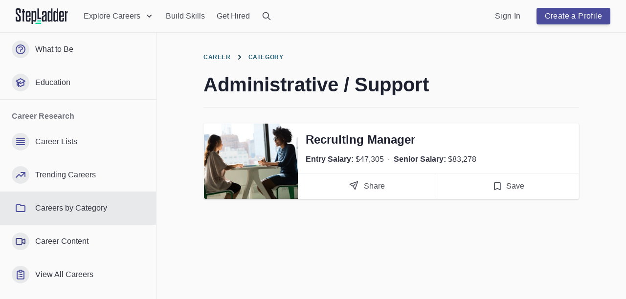

--- FILE ---
content_type: text/html; charset=utf-8
request_url: https://stepladder.ai/career/category/administrative-support
body_size: 4659
content:
<!DOCTYPE html><html><head><script async="" src="https://www.googletagmanager.com/gtag/js?id=UA-159284393-1"></script><script>
                          window.dataLayer = window.dataLayer || [];
                          function gtag(){dataLayer.push(arguments);}
                          gtag('js', new Date());
                          gtag('config', 'UA-159284393-1', {
                          page_path: window.location.pathname,
                          });
                      </script><script>
                    var Tawk_API=Tawk_API||{}, Tawk_LoadStart=new Date();
                    (function(){
                    var s1=document.createElement("script"),s0=document.getElementsByTagName("script")[0];
                    s1.async=true;
                    s1.src='https://embed.tawk.to/608246bd5eb20e09cf35c27b/1f3ue8li4';
                    s1.charset='UTF-8';
                    s1.setAttribute('crossorigin','*');
                    s0.parentNode.insertBefore(s1,s0);
                    })();
                    </script><meta name="viewport" content="width=device-width"/><meta charSet="utf-8"/><link rel="apple-touch-icon" sizes="180x180" href="/favicon/apple-touch-icon.png"/><link rel="icon" type="image/png" sizes="32x32" href="/favicon/favicon-32x32.png"/><link rel="icon" type="image/png" sizes="16x16" href="/favicon/favicon-16x16.png"/><link rel="manifest" href="/favicon/site.webmanifest"/><link rel="mask-icon" href="/favicon/safari-pinned-tab.svg" color="#000000"/><link rel="shortcut icon" href="/favicon/favicon.ico"/><meta name="msapplication-TileColor" content="#000000"/><meta name="msapplication-config" content="/favicon/browserconfig.xml"/><meta name="theme-color" content="#000"/><link rel="alternate" type="application/rss+xml" href="/feed.xml"/><title>Administrative / Support Careers - StepLadder</title><meta name="next-head-count" content="13"/><link rel="preload" href="/_next/static/css/d845ce4e1151a4f095b7.css" as="style"/><link rel="stylesheet" href="/_next/static/css/d845ce4e1151a4f095b7.css" data-n-g=""/><noscript data-n-css=""></noscript><link rel="preload" href="/_next/static/chunks/main-07be59a4079e6c08705b.js" as="script"/><link rel="preload" href="/_next/static/chunks/webpack-50bee04d1dc61f8adf5b.js" as="script"/><link rel="preload" href="/_next/static/chunks/framework.d2ae4074d0a54d95f68e.js" as="script"/><link rel="preload" href="/_next/static/chunks/45978c36.33612016912fa3b2c7ea.js" as="script"/><link rel="preload" href="/_next/static/chunks/ff239f9d.f8730bb4cf30d1717d3d.js" as="script"/><link rel="preload" href="/_next/static/chunks/0a301732.dfb5beb0fe8312299692.js" as="script"/><link rel="preload" href="/_next/static/chunks/29107295.11dea95a1264a0570e98.js" as="script"/><link rel="preload" href="/_next/static/chunks/commons.e702ffe29d486a4e4fdd.js" as="script"/><link rel="preload" href="/_next/static/chunks/cd5253b0d9af197fc70d601d8695b0f6cebc793d.0d5d79b08de38d11f891.js" as="script"/><link rel="preload" href="/_next/static/chunks/77fa74bf5533f5dc82ae3bd5a29ac73bbea1fc49.37b3a62500ed21ab7263.js" as="script"/><link rel="preload" href="/_next/static/chunks/pages/_app-5467e8c8a275acb97f95.js" as="script"/><link rel="preload" href="/_next/static/chunks/dd5cdd3535f19a13d8224766f1653edc40a6321c.aba476c812e75dc96c3a.js" as="script"/><link rel="preload" href="/_next/static/chunks/97fa3a15d22bec32a41efd24af01dc32f23d0e94.414a985576dbd7960a31.js" as="script"/><link rel="preload" href="/_next/static/chunks/pages/career/category/%5Bslug%5D-14117d923369cd891b17.js" as="script"/></head><body><div id="__next"><div class="flex flex-col h-screen max-w-8xl mx-auto"><div><nav class="bg-gray-50" aria-label="Global"><div class="mx-auto px-2 sm:px-4 py-4 lg:px-8"><div class="flex justify-between"><div class="flex items-center px-2 lg:px-0"><div class="flex-shrink-0 flex items-center"><a href="/"><img class="w-auto h-8 mr-2" src="/stepladder-logo.svg" alt="StepLadder"/></a></div><div class="hidden lg:mx-6 lg:flex"><button type="button" class="group text-gray-700 inline-flex items-center space-x-2 text-base leading-6 font-medium hover:text-gray-800 focus:outline-none focus:text-gray-800 transition ease-in-out duration-150 mr-6"><span>Explore Careers</span><svg class="text-gray-700 h-5 w-5 group-hover:text-gray-800 group-focus:text-gray-500 transition ease-in-out duration-150" xmlns="http://www.w3.org/2000/svg" viewBox="0 0 20 20" fill="currentColor"><path fill-rule="evenodd" d="M5.293 7.293a1 1 0 011.414 0L10 10.586l3.293-3.293a1 1 0 111.414 1.414l-4 4a1 1 0 01-1.414 0l-4-4a1 1 0 010-1.414z" clip-rule="evenodd"></path></svg></button><a class="mr-6 text-base leading-6 font-medium text-gray-700 hover:text-gray-800 focus:outline-none focus:text-gray-800 transition ease-in-out duration-150" href="/build-skills">Build Skills</a><a class="mr-6 text-base leading-6 font-medium text-gray-700 hover:text-gray-800 focus:outline-none focus:text-gray-800 transition ease-in-out duration-150" href="/get-hired">Get Hired</a><button class="focus:outline-none mr-1"><svg xmlns="http://www.w3.org/2000/svg" class="h-5 w-5 text-gray-700" fill="none" viewBox="0 0 24 24" stroke="currentColor"><path stroke-linecap="round" stroke-linejoin="round" stroke-width="2" d="M21 21l-6-6m2-5a7 7 0 11-14 0 7 7 0 0114 0z"></path></svg></button></div></div><div class="flex"><div class="flex items-center lg:hidden"><button type="button" class="inline-flex items-center justify-center rounded text-gray-700 hover:bg-gray-100 focus:outline-none focus:bg-gray-200 focus:text-gray-800 transition duration-150 ease-in-out" aria-expanded="false"><span class="sr-only">Open menu</span><svg class="block h-6 w-6" aria-hidden="true" xmlns="http://www.w3.org/2000/svg" fill="none" viewBox="0 0 24 24" stroke="currentColor"><path stroke-linecap="round" stroke-linejoin="round" stroke-width="2" d="M4 6h16M4 12h16M4 18h16"></path></svg><svg class="hidden h-6 w-6" aria-hidden="true" xmlns="http://www.w3.org/2000/svg" fill="none" viewBox="0 0 24 24" stroke="currentColor"><path stroke-linecap="round" stroke-linejoin="round" stroke-width="2" d="M6 18L18 6M6 6l12 12"></path></svg></button></div><div class="hidden lg:ml-4 lg:flex lg:items-center space-x-8 transition-opacity ease-in duration-200"><a class="text-base leading-6 tracking-wide font-medium text-gray-700 hover:text-gray-900 focus:outline-none focus:text-gray-900 transition ease-in-out duration-150" href="/login">Sign In</a><span class="inline-flex rounded-md shadow-md"><a class="inline-flex tracking-wide items-center justify-center px-4 py-1 border border-transparent text-base leading-6 font-medium rounded text-white bg-purple-600 hover:bg-purple-700 focus:outline-none focus:border-indigo-700 focus:shadow-outline-indigo active:bg-indigo-700 transition ease-in-out duration-150" href="/signup">Create a Profile</a></span></div></div></div></div></nav></div><div class="flex-1 bg-gray-50"><main><article><div class="flex overflow-hidden h-screen mx-auto border-t border-gray-100"><div class="hidden lg:flex lg:flex-shrink-0"><div class="w-80 flex flex-col pb-4 overflow-y-scroll overscroll-contain border-r border-gray-100"><div class="flex-grow flex flex-col text-gray-800 text-base"><div class="flex-1"><a class="group px-6 py-4 flex items-center text-base leading-5 font-medium hover:bg-gray-100 focus:outline-none transition ease-in-out duration-150" href="/advice/what-to-be"><div class="rounded-full bg-gray-100 p-1.5 mr-3"><svg class="h-6 w-6 rounded-full text-purple-600" xmlns="http://www.w3.org/2000/svg" fill="none" viewBox="0 0 24 24" stroke="currentColor"><path stroke-linecap="round" stroke-linejoin="round" stroke-width="2" d="M8.228 9c.549-1.165 2.03-2 3.772-2 2.21 0 4 1.343 4 3 0 1.4-1.278 2.575-3.006 2.907-.542.104-.994.54-.994 1.093m0 3h.01M21 12a9 9 0 11-18 0 9 9 0 0118 0z"></path></svg></div>What to Be</a><a class="group px-6 py-4 flex items-center text-base leading-5 font-medium hover:bg-gray-100 focus:outline-none transition ease-in-out duration-150" href="/advice/education"><div class="rounded-full bg-gray-100 p-1.5 mr-3"><svg class="h-6 w-6 text-purple-600 group-hover:text-gray-500 group-focus:text-gray-500 transition ease-in-out duration-150" xmlns="http://www.w3.org/2000/svg" fill="none" viewBox="0 0 24 24" stroke="currentColor"><path stroke-linecap="round" stroke-linejoin="round" stroke-width="2" d="M12 14l9-5-9-5-9 5 9 5zm0 0l6.16-3.422a12.083 12.083 0 01.665 6.479A11.952 11.952 0 0012 20.055a11.952 11.952 0 00-6.824-2.998 12.078 12.078 0 01.665-6.479L12 14zm-4 6v-7.5l4-2.222"></path></svg></div>Education</a><div class="mb-4 h-px w-full bg-gray-100"></div><span class="px-6 py-2 flex items-center text-base text-gray-500 leading-5 font-semibold">Career Research</span><a class="group px-6 py-4 flex items-center text-base leading-5 font-medium hover:bg-gray-100 focus:outline-none transition ease-in-out duration-150" href="/careers/lists"><div class="rounded-full bg-gray-100 p-1.5 mr-3"><svg class="h-6 w-6 rounded-full text-purple-600" xmlns="http://www.w3.org/2000/svg" fill="none" viewBox="0 0 24 24" stroke="currentColor"><path stroke-linecap="round" stroke-linejoin="round" stroke-width="2" d="M4 6h16M4 10h16M4 14h16M4 18h16"></path></svg></div>Career Lists</a><a class="group px-6 py-4 flex items-center text-base leading-5 font-medium hover:bg-gray-100 focus:outline-none transition ease-in-out duration-150" href="/careers/trending"><div class="rounded-full bg-gray-100 p-1.5 mr-3"><svg class="h-6 w-6 text-purple-600 group-hover:text-gray-500 group-focus:text-gray-500 transition ease-in-out duration-150" xmlns="http://www.w3.org/2000/svg" fill="none" viewBox="0 0 24 24" stroke="currentColor"><path stroke-linecap="round" stroke-linejoin="round" stroke-width="2" d="M13 7h8m0 0v8m0-8l-8 8-4-4-6 6"></path></svg></div>Trending Careers</a><a class="group px-6 py-4 flex bg-gray-100 items-center text-base leading-5 font-medium hover:bg-gray-100 focus:outline-none transition ease-in-out duration-150" href="/careers/categories"><div class="rounded-full bg-gray-100 p-1.5 mr-3"><svg class="h-6 w-6 text-purple-600 group-hover:text-gray-500 group-focus:text-gray-500 transition ease-in-out duration-150" xmlns="http://www.w3.org/2000/svg" fill="none" viewBox="0 0 24 24" stroke="currentColor"><path stroke-linecap="round" stroke-linejoin="round" stroke-width="2" d="M3 7v10a2 2 0 002 2h14a2 2 0 002-2V9a2 2 0 00-2-2h-6l-2-2H5a2 2 0 00-2 2z"></path></svg></div>Careers by Category</a><a class="group px-6 py-4 flex items-center text-base leading-5 font-medium hover:bg-gray-100 focus:outline-none transition ease-in-out duration-150" href="/careers/content"><div class="rounded-full bg-gray-100 p-1.5 mr-3"><svg class="h-6 w-6 text-purple-700 group-hover:text-gray-500 group-focus:text-gray-500 transition ease-in-out duration-150" xmlns="http://www.w3.org/2000/svg" fill="none" viewBox="0 0 24 24" stroke="currentColor"><path stroke-linecap="round" stroke-linejoin="round" stroke-width="2" d="M15 10l4.553-2.276A1 1 0 0121 8.618v6.764a1 1 0 01-1.447.894L15 14M5 18h8a2 2 0 002-2V8a2 2 0 00-2-2H5a2 2 0 00-2 2v8a2 2 0 002 2z"></path></svg></div>Career Content</a><a class="group px-6 py-4 flex items-center text-base leading-5 font-medium hover:bg-gray-100 focus:outline-none transition ease-in-out duration-150" href="/careers"><div class="rounded-full bg-gray-100 p-1.5 mr-3"><svg class="h-6 w-6 text-purple-600 group-hover:text-gray-500 group-focus:text-gray-500 transition ease-in-out duration-150" xmlns="http://www.w3.org/2000/svg" fill="none" viewBox="0 0 24 24" stroke="currentColor"><path stroke-linecap="round" stroke-linejoin="round" stroke-width="2" d="M9 5H7a2 2 0 00-2 2v12a2 2 0 002 2h10a2 2 0 002-2V7a2 2 0 00-2-2h-2M9 5a2 2 0 002 2h2a2 2 0 002-2M9 5a2 2 0 012-2h2a2 2 0 012 2m-3 7h3m-3 4h3m-6-4h.01M9 16h.01"></path></svg></div>View All Careers</a></div></div></div></div><div class="flex-1 flex flex-col px-4 sm:px-4 md:px-8 overflow-y-auto overscroll-contain bg-gray-50 pb-20"><div><div class="max-w-3xl mx-auto mb-20"><div><div class="flex justify-between mt-10"><div class="flex items-center text-xs tracking-wider font-semibold uppercase"><a href="/careers" class="text-blue-800 hover:text-gray-800 transition duration-150 ease-in-out">Career</a><svg class="flex-shrink-0 mx-2 h-5 w-5 text-blue-900" viewBox="0 0 20 20" fill="currentColor"><path fill-rule="evenodd" d="M7.293 14.707a1 1 0 010-1.414L10.586 10 7.293 6.707a1 1 0 011.414-1.414l4 4a1 1 0 010 1.414l-4 4a1 1 0 01-1.414 0z" clip-rule="evenodd"></path></svg><a href="/career/category" class="text-blue-800 hover:text-gray-800 transition duration-150 ease-in-out">Category</a></div></div><div class="py-4 border-b border-gray-100 mb-8"><div><h1 class="text-3xl font-semibold sm:text-5xl text-gray-900 sm:leading-normal">Administrative / Support</h1></div></div></div><div><div class="mb-8"><div class="flex shadow bg-white rounded w-full h-full border border-gray-50"><div class="w-1/4"><a href="/career/recruiting-manager"><img src="https://images.ctfassets.net/djdrmmrbbut1/6d15wkNJw7LlsNumNkM1k/6b673eabbb21aa7f1e7e0a630bd2800c/recruiting-manager-header-image.jpg?w=300&amp;h=200" class="w-full h-full object-cover rounded-l"/></a></div><div class="rounded-r-md w-3/4"><a href="/career/recruiting-manager"><div class="px-4 pt-4 text-left leading-5 wrap"><span class="text-2xl font-semibold leading-snug text-gray-900">Recruiting Manager</span></div><div class="flex flex-col sm:flex-row px-4 pt-3 pb-4 text-base font-medium text-gray-800"><span><strong>Entry Salary: </strong>$47,305</span><span class="mx-2 sm:block hidden">·</span><span><strong>Senior Salary: </strong>$83,278</span></div></a><div class="flex justify-between border-t border-gray-100"><div class="flex flex-1 border-r border-gray-100 py-4"><button name="share" class="flex flex-grow items-center justify-center"><svg class="h-5 w-5 -mt-2 text-gray-700 transform rotate-45" xmlns="http://www.w3.org/2000/svg" fill="none" viewBox="0 0 24 24" stroke="currentColor"><path stroke-linecap="round" stroke-linejoin="round" stroke-width="2" d="M12 19l9 2-9-18-9 18 9-2zm0 0v-8"></path></svg><span class="leading-5 text-gray-700 ml-2">Share</span></button></div><div class="flex flex-1 text-gray-700 py-4"><button name="register" class="flex flex-grow items-center justify-center leading-5 font-medium focus:outline-none transition ease-in-out duration-150"><svg class="h-5 w-5" xmlns="http://www.w3.org/2000/svg" fill="none" viewBox="0 0 24 24" stroke="currentColor"><path stroke-linecap="round" stroke-linejoin="round" stroke-width="2" d="M5 5a2 2 0 012-2h10a2 2 0 012 2v16l-7-3.5L5 21V5z"></path></svg><span class="text-baseleading-5 ml-2">Save</span></button></div></div></div></div></div></div></div></div></div></div></article></main></div><footer class="bg-gray-900"><div class="max-w-7xl mx-auto py-12 px-4 sm:px-6 lg:py-16 lg:px-8"><div class="grid grid-cols gap-x-4 gap-y-10 sm:grid sm:grid-cols-5 sm:gap-8"><div><h4 class="text-sm leading-5 font-semibold tracking-wider text-white">Career Seekers</h4><ul class="mt-4"><li><a class="text-sm leading-6 text-gray-200 hover:text-white" href="/advice/what-to-be">Career Research</a></li><li class="mt-4"><a class="text-sm leading-6 text-gray-200 hover:text-white" href="/build-skills">Career Plans</a></li><li class="mt-4"><a class="text-sm leading-6 text-gray-200 hover:text-white" href="/get-hired">How it Works</a></li></ul></div><div><h4 class="text-sm leading-5 font-semibold tracking-wider text-white">Employers</h4><ul class="mt-4"><li><a class="text-sm leading-6 text-gray-200 hover:text-white" href="/employers">Hire Talent</a></li></ul></div><div><h4 class="text-sm leading-5 font-semibold tracking-wider text-white">Educators</h4><ul class="mt-4"><li><a class="text-sm leading-6 text-gray-200 hover:text-white" href="/educators">Recruit Students</a></li></ul></div><div><h4 class="text-sm leading-5 font-semibold tracking-wider text-white">Company</h4><ul class="mt-4"><li><a class="text-sm leading-6 text-gray-200 hover:text-white" href="/company">About</a></li><li class="mt-4"><a class="text-sm leading-6 text-gray-200 hover:text-white" href="/company#contact">Contact</a></li></ul></div><div><h4 class="text-sm leading-5 font-semibold tracking-wider text-white">Legal</h4><ul class="mt-4"><li><a class="text-sm leading-6 text-gray-200 hover:text-white" href="/legal/privacy-policy">Privacy Policy</a></li><li class="mt-4"><a class="text-sm leading-6 text-gray-200 hover:text-white" href="/legal/cookie-policy">Cookie Policy</a></li><li class="mt-4"><a class="text-sm leading-6 text-gray-200 hover:text-white" href="/legal/terms-of-service">Terms of Service</a></li></ul></div></div><div class="mt-8 border-t border-gray-700 pt-8 md:flex md:items-center md:justify-between"><p class="text-sm leading-6 text-gray-200 md:mt-0">© <!-- -->2021<!-- --> StepLadder, Inc. All rights reserved. — Made with ❤️ in Denver, CO</p></div></div></footer></div></div><script id="__NEXT_DATA__" type="application/json">{"props":{"pageProps":{"category":{"name":"Administrative / Support","slug":"administrative-support","careers":[{"id":"4AOmk2wZZLCut0tIU4PLOF","name":"Recruiting Manager","slug":"recruiting-manager","uri":"/career/recruiting-manager","entrySalary":47305,"seniorSalary":83278,"image":{"url":"https://images.ctfassets.net/djdrmmrbbut1/6d15wkNJw7LlsNumNkM1k/6b673eabbb21aa7f1e7e0a630bd2800c/recruiting-manager-header-image.jpg","description":null}}]}},"__N_SSG":true},"page":"/career/category/[slug]","query":{"slug":"administrative-support"},"buildId":"6rHb8ZI5_b-9XtCSNvXb0","runtimeConfig":{},"nextExport":false,"isFallback":false,"gsp":true}</script><script nomodule="" src="/_next/static/chunks/polyfills-e4d337e959a0fd97694f.js"></script><script src="/_next/static/chunks/main-07be59a4079e6c08705b.js" async=""></script><script src="/_next/static/chunks/webpack-50bee04d1dc61f8adf5b.js" async=""></script><script src="/_next/static/chunks/framework.d2ae4074d0a54d95f68e.js" async=""></script><script src="/_next/static/chunks/45978c36.33612016912fa3b2c7ea.js" async=""></script><script src="/_next/static/chunks/ff239f9d.f8730bb4cf30d1717d3d.js" async=""></script><script src="/_next/static/chunks/0a301732.dfb5beb0fe8312299692.js" async=""></script><script src="/_next/static/chunks/29107295.11dea95a1264a0570e98.js" async=""></script><script src="/_next/static/chunks/commons.e702ffe29d486a4e4fdd.js" async=""></script><script src="/_next/static/chunks/cd5253b0d9af197fc70d601d8695b0f6cebc793d.0d5d79b08de38d11f891.js" async=""></script><script src="/_next/static/chunks/77fa74bf5533f5dc82ae3bd5a29ac73bbea1fc49.37b3a62500ed21ab7263.js" async=""></script><script src="/_next/static/chunks/pages/_app-5467e8c8a275acb97f95.js" async=""></script><script src="/_next/static/chunks/dd5cdd3535f19a13d8224766f1653edc40a6321c.aba476c812e75dc96c3a.js" async=""></script><script src="/_next/static/chunks/97fa3a15d22bec32a41efd24af01dc32f23d0e94.414a985576dbd7960a31.js" async=""></script><script src="/_next/static/chunks/pages/career/category/%5Bslug%5D-14117d923369cd891b17.js" async=""></script><script src="/_next/static/6rHb8ZI5_b-9XtCSNvXb0/_buildManifest.js" async=""></script><script src="/_next/static/6rHb8ZI5_b-9XtCSNvXb0/_ssgManifest.js" async=""></script></body></html>

--- FILE ---
content_type: text/html; charset=utf-8
request_url: https://stepladder.ai/_next/data/6rHb8ZI5_b-9XtCSNvXb0/build-skills.json
body_size: 1104
content:
{"pageProps":{"careerPlans":[{"id":"2A0JpPEp92vZJRs0rqjyfh","name":"Step-by-Step Plan for Becoming a Business Analyst","career":"Business Analyst","careerId":"4EYlQH6dbyE0PVMhljmfx1","category":{"name":"Data / Analytics","slug":"data-analytics"},"slug":"business-analyst","uri":"/career/business-analyst/plan","status":["live"],"image":{"url":"https://images.ctfassets.net/djdrmmrbbut1/4v1n5Beci5RrnrI1rdbh0W/5615dca273591d46572269c731a49a16/reviewing-data-analytics-dashboard.jpg","description":"Person with laptop reviewing data analytics dashboard"}},{"id":"2q0qxMWvhLbyS7oxOwOy5x","name":"Step-by-Step Plan for Becoming a Content Writer","career":"Content Writer","careerId":"6bjXXD5FIeuabeqK6afomf","category":{"name":"Marketing / Advertising / PR","slug":"marketing-advertising-pr"},"slug":"content-writer","uri":"/career/content-writer/plan","status":["live"],"image":{"url":"https://images.ctfassets.net/djdrmmrbbut1/7LOrpLakm2uHJv5xfSjFFe/039451718ab8c17592bcf35a32ab8663/content-writer-header-image.jpg","description":null}},{"id":"2LoBnq8uRGX0zrNrIiF7ys","name":"Step-by-Step Plan for Becoming a Data Analyst","career":"Data Analyst","careerId":"5oypEOJCtUBJfcPPpOnu5i","category":{"name":"Data / Analytics","slug":"data-analytics"},"slug":"data-analyst","uri":"/career/data-analyst/plan","status":["live"],"image":{"url":"https://images.ctfassets.net/djdrmmrbbut1/3hBfnQmXiolzMaTRkQTldV/6425f9648fa23361d5be39bfdfd8fff7/writing-a-python-script-900x600.jpg","description":"Woman looking at code on computer"}},{"id":"jIDGxqmV7hLrLUXkke522","name":"Step-by-Step Plan for Becoming a Digital Marketer","career":"Digital Marketer","careerId":"4F5HQ9JHJ4oBYACA7StRHl","category":{"name":"Marketing / Advertising / PR","slug":"marketing-advertising-pr"},"slug":"digital-marketer","uri":"/career/digital-marketer/plan","status":["live"],"image":{"url":"https://images.ctfassets.net/djdrmmrbbut1/6QfitoOEPNcXpyJzhqfwoo/ab121674b7f1d4350e5700b39e08f3d4/digital-marketer-header-image.jpg","description":null}},{"id":"2eAHS7p5E0J83vuqv5YXvv","name":"Step-by-Step Plan for Becoming a Full-Stack Developer","career":"Full-Stack Developer","careerId":"1cMMfyomtWZmBV7jpMOOH4","category":{"name":"Software / Apps ","slug":"software-apps"},"slug":"full-stack-developer","uri":"/career/full-stack-developer/plan","status":["live"],"image":{"url":"https://images.ctfassets.net/djdrmmrbbut1/6PhO3qEsGqIu89mzID14Qc/3726eb4f3266dbcd1145d899591fba8f/full-stack-developer-header-image.jpg","description":null}},{"id":"g2OjZi7x6xZdsqB9NYeDD","name":"Step-by-Step Plan for Becoming a Sales Development Representative (SDR)","career":"Sales Development Representative (SDR)","careerId":"1YY4Xxkxoxl8biRqcgJzsY","category":{"name":"Sales","slug":"sales"},"slug":"sales-development-representative","uri":"/career/sales-development-representative/plan","status":["live"],"image":{"url":"https://images.ctfassets.net/djdrmmrbbut1/39xblWPLVkfpPvZGyMPIZr/08eb05de99621acbdf708181af7e59c0/sales-development-representative-header-image.jpg","description":null}},{"id":"4XXUb98HxtPuCGYcSHNGcH","name":"Step-by-Step Plan for Becoming a Inside Sales Representative","career":"Inside Sales Representative","careerId":"2r41TTDqCZKXQ81Q0XKu35","category":{"name":"Sales","slug":"sales"},"slug":"inside-sales-representative","uri":"/career/inside-sales-representative/plan","status":["draft"],"image":{"url":"https://images.ctfassets.net/djdrmmrbbut1/1HIv7cl6zir20agJ6rm1v0/1adde8305d01799620b9e9f3fe8dc193/sales-representative-header-image.jpg","description":null}},{"id":"37z3BkWmk1HJPsrp9xNrh3","name":"Step-by-Step Plan for Becoming a UX Designer","career":"UX Designer","careerId":"5Pgb92EzTmymFKyORnV8CX","category":{"name":"Software / Apps ","slug":"software-apps"},"slug":"ux-designer","uri":"/career/ux-designer/plan","status":["draft"],"image":{"url":"https://images.ctfassets.net/djdrmmrbbut1/5xpvRmpfk4WAwnw6VKx78t/7bae77eba311986f59d7def13da040d1/ux-designer-header-image.jpg","description":null}}]},"__N_SSG":true}

--- FILE ---
content_type: text/html; charset=utf-8
request_url: https://stepladder.ai/_next/data/6rHb8ZI5_b-9XtCSNvXb0/advice/what-to-be.json
body_size: 1242
content:
{"pageProps":{"articles":[{"id":"3VmvPy4Rl2L544dSjml1oW","name":"3 Reasons You Should Take Risks While You’re Young","slug":"3-reasons-to-take-risks-young","uri":"/article/3-reasons-to-take-risks-young","summary":"The biggest risk in life is not taking any real risks at all. So start now, while you’re young. ","image":{"url":"https://images.ctfassets.net/djdrmmrbbut1/2rxY7rK9gIpsf7YFGibrrk/b92eaba863f0375fd6f78573fb37dbb6/3-reasons-to-take-risks-whilte-youre-young-header-image.jpg","description":null}},{"id":"VDJvdvcqnRSXxxcjrRZDb","name":"6 Surprising Truths You Need to Know About Picking a Career","slug":"must-know-career-information","uri":"/article/must-know-career-information","summary":"Your guidance counselor probably didn’t tell you any of this.","image":{"url":"https://images.ctfassets.net/djdrmmrbbut1/7Lj6omLHIDctAuJMIZ1945/b6ce262d0c4da04a562f5c5eacf9c3c2/surprised-boomer-900x600.jpg","description":"Older man acting surprised"}},{"id":"1eRYzhDMqEIr0Q1FUF2Kb0","name":"Should You Follow Your Passion? Here's What 6 Millionaires Say","slug":"what-6-millionaires-say-about-following-your-passion","uri":"/article/what-6-millionaires-say-about-following-your-passion","summary":"“Follow your passion.” It's common advice. But is it good advice that's worth following?","image":{"url":"https://images.ctfassets.net/djdrmmrbbut1/1gu3L7ASnMDZa2MTeFfrUA/32661c999581e16e2d898330e27a2e94/what-6-millionaires-say-about-following-your-passion-header-image.jpg","description":null}},{"id":"5OOJhznxzSV6atB49aRGEh","name":"How to Figure Out What You Want to Be When You Grow Up","slug":"how-to-figure-out-what-you-want-to-be-when-you-grow-up","uri":"/article/how-to-figure-out-what-you-want-to-be-when-you-grow-up","summary":"It’s the most important question you’ll answer in the next five years.","image":{"url":"https://images.ctfassets.net/djdrmmrbbut1/5ON7dASXQgBXnNLRQL3xie/8dda91e7493465526a1103678adc0914/how-to-figure-out-what-you-want-to-be-when-you-grow-up-header-image.jpg","description":null}},{"id":"1KAHMfmHsVQgbGOCpqD4z5","name":"The 10 Most Important Job Skills You Can Have","slug":"10-most-important-job-skills","uri":"/article/10-most-important-job-skills","summary":"Start working on these now, and you’ll be way ahead of the competition when you begin looking for your dream job.","image":{"url":"https://images.ctfassets.net/djdrmmrbbut1/ELHjwaxSPq41gnaoQdSzv/081fc9ae217883df812d5eea82027a98/10-most-important-job-skills-header-image.jpg","description":null}},{"id":"2Qilk4JYv1z7swbMSlu3VQ","name":"8 Life-Changing Questions to Ask Before You Turn 18","slug":"life-changing-questions-before-you-turn-18","uri":"/article/life-changing-questions-before-you-turn-18","summary":"Start asking these questions before you turn 18 and you'll increase your chances of success—and more importantly, happiness.","image":{"url":"https://images.ctfassets.net/djdrmmrbbut1/7hSkGbqzPt6WAlDD8wOtcu/69e69ef9e617358d12e204c497f36226/life-changing-questions-before-you-turn-18-header-image.jpg","description":null}},{"id":"f1KKFkU6c8KvSoR6n06d7","name":"How to Be Rich When You Grow Up","slug":"be-rich-when-you-grow-up","uri":"/article/be-rich-when-you-grow-up","summary":"It’s both simpler than you think and harder than you could ever imagine.","image":{"url":"https://images.ctfassets.net/djdrmmrbbut1/vjJ0V3fxT2robEtl2YggN/6b567901161c88d753ceee44363b0afd/ferrari-in-front-of-a-mansion-900x600.jpg","description":"Photo of a Ferrari in front of a mansion at sunset"}}]},"__N_SSG":true}

--- FILE ---
content_type: text/html; charset=utf-8
request_url: https://stepladder.ai/_next/data/6rHb8ZI5_b-9XtCSNvXb0/advice/education.json
body_size: 798
content:
{"pageProps":{"articles":[{"id":"IuxNq2xzInmQmzR2zRtcH","name":"Planning to Go to College? Read This First.","slug":"planning-to-go-to-college-read-this-first","uri":"/article/planning-to-go-to-college-read-this-first","summary":"Here are five things we wish we could tell our 18-year-old selves before we went to college. ","image":{"url":"https://images.ctfassets.net/djdrmmrbbut1/IIeDr6Q4IGabrNgISVbse/93ff19289d75d5f7c2817ff874386935/planning-to-go-to-college-read-this-first-header-image.jpg","description":null}},{"id":"7rlJnfPGJYoAaVGaV7uy5T","name":"The Risks and Rewards of Not Going to College","slug":"the-risks-and-rewards-of-not-going-to-college","uri":"/article/the-risks-and-rewards-of-not-going-to-college","summary":"College is still presented as the only path to professional success—but is that true?","image":{"url":"https://images.ctfassets.net/djdrmmrbbut1/2wIxKbTTykKnqEkI9YlvsY/d2c1f6e21dbea8a02a3716c54452e0ac/the-risks-and-rewards-of-not-going-to-college-header-image.jpg","description":null}},{"id":"4hw6Hryb0RmRvC9NCMLYfw","name":"The ONE Thing All High Schoolers Should Do During COVID-19","slug":"the-one-thing-all-high-schoolers-should-do-during-covid-19","uri":"/article/the-one-thing-all-high-schoolers-should-do-during-covid-19","summary":"This virus has ruined a lot of things already this year, but it’s also given you a lot of time. Here’s what you should be doing with it.","image":{"url":"https://images.ctfassets.net/djdrmmrbbut1/2vtCVw50ervwRLI8llfH2u/3b3c9f4713affc491cf59a864801d43d/the-one-thing-all-high-schoolers-should-do-during-covid-19-header-image.jpg","description":null}},{"id":"7as7PwB0Wvf1xwiGWzONX1","name":"5 Problems With Being a Straight-A Student","slug":"5-problems-with-being-a-straight-a-student","uri":"/article/5-problems-with-being-a-straight-a-student","summary":"Getting good grades teaches you all the wrong things about success.","image":{"url":"https://images.ctfassets.net/djdrmmrbbut1/3eQHuZiOqgXEyFZfj36EFE/8172c45a9c26e3a6188c0a1b0e0c140a/5-problems-with-being-a-straight-a-student-header-image.jpg","description":null}},{"id":"5DYGA4X7OG6m8sxZlctJDw","name":"10 Things You’ll Wish You Knew Before Starting Your Career","slug":"10-things-to-know-before-starting-your-career","uri":"/article/10-things-to-know-before-starting-your-career","summary":"Here's what we wish we'd known before we started our careers.","image":{"url":"https://images.ctfassets.net/djdrmmrbbut1/1owIUmuHZTKIJxXT6SVS0S/81b49c54e256ad53e0fed99d499e67cf/10-things-to-know-before-starting-your-career-header-image.jpg","description":null}}]},"__N_SSG":true}

--- FILE ---
content_type: text/html; charset=utf-8
request_url: https://stepladder.ai/_next/data/6rHb8ZI5_b-9XtCSNvXb0/careers/lists.json
body_size: 1220
content:
{"pageProps":{"careersLists":[{"id":"6gCJg7mWOGYywex7w5eEmF","name":"Random Jobs That Pay Well","slug":"random-jobs-that-pay-well","uri":"/article/random-jobs-that-pay-well","summary":"These are the types of jobs that people find out about and say, \"Why didn't I know about this?\"","image":{"url":"https://images.ctfassets.net/djdrmmrbbut1/4Dqpqa8tzzklIpiRs3OROj/8af3b6e25ee4ae6a0e2b24d4c93a35ef/random-jobs-that-pay-well-header-image.jpg","description":null}},{"id":"4NEqThltsQccAFiT5kVkf9","name":"The Best Jobs Outside the Office","slug":"jobs-outside-of-the-office","uri":"/article/jobs-outside-of-the-office","summary":"Can't imagine spending the majority of your life in an office? Luckily your don't have to.","image":{"url":"https://images.ctfassets.net/djdrmmrbbut1/2gD5RnsRp5GilEqKQtvJeY/691b8a54f0d1e40e0431df3a3a77330f/jobs-outside-of-the-office-header-image.jpg","description":null}},{"id":"74Q8L5ADiuWkYKY0GRBuvG","name":"High Demand Jobs With Great Pay","slug":"high-demand-jobs-with-great-pay","uri":"/article/high-demand-jobs-with-great-pay","summary":"If you work in any of these positions, recruiters won't leave you alone—the jobs also pay quite well.","image":{"url":"https://images.ctfassets.net/djdrmmrbbut1/fHTXRr3zlnkaOKllrlovx/df6ecb47bac4a165110e422cf5de9949/high-demand-jobs-with-great-pay-header-image.jpg","description":null}},{"id":"75NlAHASTUzEbnOSBjzp2D","name":"Jobs With High Levels of Happiness","slug":"jobs-with-high-levels-of-happiness","uri":"/article/jobs-with-high-levels-of-happiness","summary":"Looking for a job that won't wear you down? Here are a few jobs with high levels of reported happiness.","image":{"url":"https://images.ctfassets.net/djdrmmrbbut1/rstctvBUNn0p3H793Bnke/4f106e0e8186651c8cdec621b38fe4b8/jobs-with-high-levels-of-happiness-header-image.jpg","description":null}},{"id":"64H5FpSmvoWu9E6qJY0sYQ","name":"Entry-Level Business Jobs That Won't Be Automated","slug":"entry-level-business-jobs-that-wont-be-automated","uri":"/article/entry-level-business-jobs-that-wont-be-automated","summary":"Our robot overlords have indicated there’s an 87.3% chance these are safe.","image":{"url":"https://images.ctfassets.net/djdrmmrbbut1/6EIWrubGCJxYwynuvYeYM9/bbc40caf0b308ab2b458aeab71608423/robot-overlords.jpg","description":"Simpsons TV show meme of news anchor saying, \"I welcome our robot overlords.\""}},{"id":"1lWKzpXgJuTIw0oV59WpDf","name":"The Ultimate List of Jobs in Tech (And What They Do)","slug":"ultimate-list-of-jobs-in-tech","uri":"/article/ultimate-list-of-jobs-in-tech","summary":"The tech industry is one of the hottest industries you can work in. Here are the hottest jobs in tech.","image":{"url":"https://images.ctfassets.net/djdrmmrbbut1/72CxDkP71MXlUtk1LyXitO/22e7b935fc7fffbaf41e01fbac29e04e/tech-company-office.jpg","description":"Open office layout at a tech company"}},{"id":"3SZX5VjPmOArjaJa8yL7PL","name":"200+ Ideas for What To Be When You Grow Up","slug":"200-ideas-for-what-to-be","uri":"/article/200-ideas-for-what-to-be","summary":"Having trouble figuring out what to be? Here's a HUGE list of ideas to inspire you. ","image":{"url":"https://images.ctfassets.net/djdrmmrbbut1/10p8xktiQV3td5KOOa7c8B/abef1582301d9247597770bcd4d1e8d1/young-woman-thinking-about-her-future-900x600.jpg","description":"Young woman thinking about her future"}}]},"__N_SSG":true}

--- FILE ---
content_type: text/html; charset=utf-8
request_url: https://stepladder.ai/_next/data/6rHb8ZI5_b-9XtCSNvXb0/careers/trending.json
body_size: 982
content:
{"pageProps":{"trendingCareers":[{"id":"1cMMfyomtWZmBV7jpMOOH4","name":"Full-Stack Developer","slug":"full-stack-developer","uri":"/career/full-stack-developer","entrySalary":71507,"seniorSalary":139056,"image":{"url":"https://images.ctfassets.net/djdrmmrbbut1/6PhO3qEsGqIu89mzID14Qc/3726eb4f3266dbcd1145d899591fba8f/full-stack-developer-header-image.jpg","description":null}},{"id":"4F5HQ9JHJ4oBYACA7StRHl","name":"Digital Marketer","slug":"digital-marketer","uri":"/career/digital-marketer","entrySalary":50020,"seniorSalary":136571,"image":{"url":"https://images.ctfassets.net/djdrmmrbbut1/6QfitoOEPNcXpyJzhqfwoo/ab121674b7f1d4350e5700b39e08f3d4/digital-marketer-header-image.jpg","description":null}},{"id":"5oypEOJCtUBJfcPPpOnu5i","name":"Data Analyst","slug":"data-analyst","uri":"/career/data-analyst","entrySalary":56408,"seniorSalary":88760,"image":{"url":"https://images.ctfassets.net/djdrmmrbbut1/3hBfnQmXiolzMaTRkQTldV/6425f9648fa23361d5be39bfdfd8fff7/writing-a-python-script-900x600.jpg","description":"Woman looking at code on computer"}},{"id":"4EYlQH6dbyE0PVMhljmfx1","name":"Business Analyst","slug":"business-analyst","uri":"/career/business-analyst","entrySalary":56789,"seniorSalary":86544,"image":{"url":"https://images.ctfassets.net/djdrmmrbbut1/4v1n5Beci5RrnrI1rdbh0W/5615dca273591d46572269c731a49a16/reviewing-data-analytics-dashboard.jpg","description":"Person with laptop reviewing data analytics dashboard"}},{"id":"1YY4Xxkxoxl8biRqcgJzsY","name":"Sales Development Representative (SDR)","slug":"sales-development-representative","uri":"/career/sales-development-representative","entrySalary":57446,"seniorSalary":83560,"image":{"url":"https://images.ctfassets.net/djdrmmrbbut1/39xblWPLVkfpPvZGyMPIZr/08eb05de99621acbdf708181af7e59c0/sales-development-representative-header-image.jpg","description":null}},{"id":"5Pgb92EzTmymFKyORnV8CX","name":"UX Designer","slug":"ux-designer","uri":"/career/ux-designer","entrySalary":62228,"seniorSalary":97896,"image":{"url":"https://images.ctfassets.net/djdrmmrbbut1/5xpvRmpfk4WAwnw6VKx78t/7bae77eba311986f59d7def13da040d1/ux-designer-header-image.jpg","description":null}},{"id":"6bjXXD5FIeuabeqK6afomf","name":"Content Writer","slug":"content-writer","uri":"/career/content-writer","entrySalary":49114,"seniorSalary":101650,"image":{"url":"https://images.ctfassets.net/djdrmmrbbut1/7LOrpLakm2uHJv5xfSjFFe/039451718ab8c17592bcf35a32ab8663/content-writer-header-image.jpg","description":null}},{"id":"dmJSfnWFufzH06Exe8VtU","name":"Business Development Manager","slug":"business-development-manager","uri":"/career/business-development-manager","entrySalary":51329,"seniorSalary":92722,"image":{"url":"https://images.ctfassets.net/djdrmmrbbut1/4NgXhGukWlcjoYB4mBKP4l/6ce3a8f9dad17b8631a81603373a7d86/business-development-manager-header-image.jpg","description":null}},{"id":"3eVABLj4fP20wE4uikZPpv","name":"Data Scientist","slug":"data-scientist","uri":"/career/data-scientist","entrySalary":85950,"seniorSalary":136012,"image":{"url":"https://images.ctfassets.net/djdrmmrbbut1/42hQbmwaUmBpjJ8MSZ7E2l/2a68ce31e9e5fd3449761ea4934e462f/data-scientist-header-image.jpg","description":null}},{"id":"5HmuK4Is8HW2P8e3PdWdMa","name":"Product Manager","slug":"product-manager","uri":"/career/product-manager","entrySalary":77436,"seniorSalary":125500,"image":{"url":"https://images.ctfassets.net/djdrmmrbbut1/3vEyck6FhLBHELvYZaI5CU/08146582fa023ad1e1189ad115a79417/product-manager-header-image.jpg","description":null}}]},"__N_SSG":true}

--- FILE ---
content_type: text/html; charset=utf-8
request_url: https://stepladder.ai/_next/data/6rHb8ZI5_b-9XtCSNvXb0/careers/categories.json
body_size: 609
content:
{"pageProps":{"categories":[{"name":"Accounting / Finance","slug":"accounting-finance","uri":"/career/category/accounting-finance"},{"name":"Administrative / Support","slug":"administrative-support","uri":"/career/category/administrative-support"},{"name":"Agriculture","slug":"agriculture","uri":"/career/category/agriculture"},{"name":"Art / Design","slug":"art-design","uri":"/career/category/art-design"},{"name":"Arts / Entertainment","slug":"arts-entertainment","uri":"/career/category/arts-entertainment"},{"name":"Banking / Loans","slug":"banking-loans","uri":"/career/category/banking-loans"},{"name":"Beauty / Fashion","slug":"beauty-fashion","uri":"/career/category/beauty-fashion"},{"name":"Computers / Technology","slug":"computers-technology","uri":"/career/category/computers-technology"},{"name":"Construction / Skilled Trades","slug":"construction-skilled-trades","uri":"/career/category/construction-skilled-trades"},{"name":"Customer Service","slug":"customer-service","uri":"/career/category/customer-service"},{"name":"Data / Analytics","slug":"data-analytics","uri":"/career/category/data-analytics"},{"name":"Education / Training","slug":"education-training","uri":"/career/category/education-training"},{"name":"Engineering / Architecture","slug":"engineering-architecture","uri":"/career/category/engineering-architecture"},{"name":"Government / Military","slug":"government-military","uri":"/career/category/government-military"},{"name":"Health and Fitness","slug":"health-and-fitness","uri":"/career/category/health-and-fitness"},{"name":"Healthcare / Medicine","slug":"healthcare-medicine","uri":"/career/category/healthcare-medicine"},{"name":"Hospitality / Travel","slug":"hospitality-travel","uri":"/career/category/hospitality-travel"},{"name":"HR / Recruiting","slug":"hr-recruiting","uri":"/career/category/hr-recruiting"},{"name":"Insurance","slug":"insurance","uri":"/career/category/insurance"},{"name":"Legal","slug":"legal","uri":"/career/category/legal"},{"name":"Management Consulting","slug":"management-consulting","uri":"/career/category/management-consulting"},{"name":"Manufacturing / Mechanical","slug":"manufacturing-mechanical","uri":"/career/category/manufacturing-mechanical"},{"name":"Marketing / Advertising / PR","slug":"marketing-advertising-pr","uri":"/career/category/marketing-advertising-pr"},{"name":"Math / Statistics","slug":"math-statistics","uri":"/career/category/math-statistics"},{"name":"Media Production / Video","slug":"media-production-video","uri":"/career/category/media-production-video"},{"name":"Misc","slug":"misc","uri":"/career/category/misc"},{"name":"Non-Profit / Volunteering","slug":"non-profit-volunteering","uri":"/career/category/non-profit-volunteering"},{"name":"Pharmaceutical / Bio-tech","slug":"pharmaceutical-bio-tech","uri":"/career/category/pharmaceutical-bio-tech"},{"name":"Public Services","slug":"public-services","uri":"/career/category/public-services"},{"name":"Real Estate","slug":"real-estate","uri":"/career/category/real-estate"},{"name":"Restaurant / Food Service","slug":"restaurant-food-service","uri":"/career/category/restaurant-food-service"},{"name":"Retail","slug":"retail","uri":"/career/category/retail"},{"name":"Sales","slug":"sales","uri":"/career/category/sales"},{"name":"Science","slug":"science","uri":"/career/category/science"},{"name":"Software / Apps ","slug":"software-apps","uri":"/career/category/software-apps"},{"name":"Sports","slug":"sports","uri":"/career/category/sports"},{"name":"Transportation / Logistics","slug":"transportation-logistics","uri":"/career/category/transportation-logistics"},{"name":"Transportation / Logistics","slug":"transportation-logistics","uri":"/career/category/transportation-logistics"},{"name":"Video Games","slug":"video-games","uri":"/career/category/video-games"}]},"__N_SSG":true}

--- FILE ---
content_type: text/html; charset=utf-8
request_url: https://stepladder.ai/_next/data/6rHb8ZI5_b-9XtCSNvXb0/careers/content.json
body_size: 2310
content:
{"pageProps":{"careerPaths":[{"id":"74P3ViyYno6vDttu1zFSsm","name":"CS Degree vs Coding Bootcamp—Which One Is Better?","slug":"cs-degree-vs-coding-bootcamp-which-one-is-better","uri":"/article/cs-degree-vs-coding-bootcamp-which-one-is-better","summary":"Here's what you need to know to choose—and what else you'll need. ","image":{"url":"https://images.ctfassets.net/djdrmmrbbut1/2bU6uhK0bSQa8j48mEZIoA/b7c026689f1b9912f639bf2e4d7c2738/cs-degree-vs-coding-bootcamp-which-one-is-better-header-image.jpg","description":null}},{"id":"4VF69cEPp8PbkEBDCKXl52","name":"6 Reasons NOT to Become a Lawyer","slug":"6-reasons-not-to-become-a-lawyer","uri":"/article/6-reasons-not-to-become-a-lawyer","summary":"The job of a lawyer isn't what you think it is and the path to becoming one is full of risk.","image":{"url":"https://images.ctfassets.net/djdrmmrbbut1/578GzmTIn4otSL2MsAKrNZ/2b5dfa493b5aec04941b55ef58a9ed25/6-reasons-not-to-become-a-lawyer-header-image.jpg","description":null}},{"id":"mwiVMNyx9xH2AmPyE0ftM","name":"5 Traditionally \"Safe\" Jobs That Won't Exist in the Future","slug":"5-traditionally-safe-jobs-that-wont-exist-in-the-future","uri":"/article/5-traditionally-safe-jobs-that-wont-exist-in-the-future","summary":"We’ve all heard about robots replacing manual labor jobs. But they're starting to replace white-collar jobs too.","image":{"url":"https://images.ctfassets.net/djdrmmrbbut1/55IpBZ83JgMCwu1nELN1Ai/6d386c19a4a9d607014f6d2d3cc5212b/5-traditionally-safe-jobs-that-wont-exist-in-the-future-header-image.jpg","description":null}},{"id":"56fLM2IRmE7FxyXgVFNzwl","name":"5 Sales Support Roles That Pay The Big Bucks","slug":"5-sales-support-roles-that-pay-well","uri":"/article/5-sales-support-roles-that-pay-well","summary":"You don’t have to be the one closing the deals to make good money.","image":{"url":"https://images.ctfassets.net/djdrmmrbbut1/3ov9rsFm7MM2ZA7RtVFrOS/3fd3ad705de0b10a115bbbaacfae01ec/5-sales-support-roles-that-pay-well-header-image.jpg","description":null}},{"id":"5b2jIkNvqYSHBo36GX4MLR","name":"5 Great Things About Being a Project Manager","slug":"5-great-things-about-project-management","uri":"/article/5-great-things-about-project-management","summary":"Project management is in-demand, and it can be a great job.","image":{"url":"https://images.ctfassets.net/djdrmmrbbut1/13r7xs8ZM4c6TQJHvRJHBO/0691a11f75c8cd0e6cbbfecebfcf7535/5-great-things-about-project-management-header-image.jpg","description":null}},{"id":"6WnUpDwd3ygzzggLOaC20f","name":"Like writing? Here are 3 ways to make a good living as a copywriter","slug":"3-ways-to-make-a-good-living-as-a-copywriter","uri":"/article/3-ways-to-make-a-good-living-as-a-copywriter","summary":"You might think that you have to become a best-selling author to make a good living as a writer, but that’s not true.","image":{"url":"https://images.ctfassets.net/djdrmmrbbut1/5Y2mfTATc3zrzhgV5rnsBN/077454adef27b3edf5729d364b5856be/3-ways-to-make-a-good-living-as-a-copywriter-header-image.jpg","description":null}},{"id":"FL9UxMuVhhJsR4Pf0ptoc","name":"Is Customer Service a Good Career?","slug":"is-customer-service-good-career","uri":"/article/is-customer-service-good-career","summary":"Customer service jobs are everywhere. Here’s why you should think twice about getting one.","image":{"url":"https://images.ctfassets.net/djdrmmrbbut1/6snIo2LpeYtF7AQFpciRZl/e7fcb3830608009a16460caf898bb837/yelling-at-phone.jpeg","description":"Young professional yelling at his phone"}},{"id":"4fa3lZcFPSEKlbEZtbcFFp","name":"How to Spot \"Marketing\" Jobs That Are Really Sales Rep Jobs","slug":"marketing-jobs-that-are-sales-jobs","uri":"/article/marketing-jobs-that-are-sales-jobs","summary":"A lot of entry-level “marketing” jobs are really direct sales jobs. Here’s how to spot them.","image":{"url":"https://images.ctfassets.net/djdrmmrbbut1/2ptgb4wN7VUSuTH2M0sH01/e2d17ced853f1a300fffaae543baeeaa/liar-i-wish-you-werent-meme-900x600.jpg","description":"Meme of Will Ferrel from SNL with the caption, \"I wish you weren't a liar.\""}},{"id":"4qvCfZCzZ5lcmqSvjoOV5K","name":"4 Reasons Sales Isn’t for Assholes Anymore","slug":"4-reasons-sales-isnt-for-assholes-anymore","uri":"/article/4-reasons-sales-isnt-for-assholes-anymore","summary":"Sales isn't the sleazy ego fest it used to be. ","image":{"url":"https://images.ctfassets.net/djdrmmrbbut1/65YuYz7oefLsr968sSL9dL/9021703af121249fb87961e37a6579df/4-reasons-sales-isnt-for-assholes-anymore-header-image.jpg","description":null}},{"id":"6Ugm2O0csB92uqwk1shdpc","name":"Do Doctors Really Make a Lot of Money? Yes and No.","slug":"do-doctors-really-make-a-lot-of-money","uri":"/article/do-doctors-really-make-a-lot-of-money","summary":"Doctor salaries look attractive, but it takes a lot to get there—and stay there.","image":{"url":"https://images.ctfassets.net/djdrmmrbbut1/7EcIqR0MzdYI8XXqHnfS0c/4a5e3731a6631829c86afaa8b580886f/do-doctors-really-make-a-lot-of-money-header-image.jpg","description":null}},{"id":"5VE3dvoptVpYA2CXiveztP","name":"Data Analyst vs Business Analyst—What's the Difference?","slug":"data-analyst-vs-business-analyst","uri":"/article/data-analyst-vs-business-analyst","summary":"Data analysts and business analysts both have great career outlooks—what's the difference?","image":{"url":"https://images.ctfassets.net/djdrmmrbbut1/6rnI5sGyEmJwPfKZNgVHnw/b8bfe30946ad2fe4bbd9df5b2e8b62c2/data-analyst-vs-business-analyst-header-image.jpg","description":null}},{"id":"5U6jhZWHGLwv3ykxhaHikK","name":"5 Things That Are Destroying The Medical Profession","slug":"5-things-that-are-destroying-the-medical-profession","uri":"/article/5-things-that-are-destroying-the-medical-profession","summary":"Doctors today spend less time helping patients and more time staring at computer screens.","image":{"url":"https://images.ctfassets.net/djdrmmrbbut1/13Y1wT7sLMbsRuOFkodrBn/23af665d1de0bec297640dd2f20837b6/5-things-that-are-destroying-the-medical-profession-header-image.jpg","description":null}},{"id":"3hwvc20111eZk35Vng1k4x","name":"College Alone Won't Get You a Job—Here's What Else You Have To Do","slug":"college-wont-get-you-a-job","uri":"/article/college-wont-get-you-a-job","summary":"It’s the stuff you do outside the classroom that will get you an offer.","image":{"url":"https://images.ctfassets.net/djdrmmrbbut1/2fJtaCiFL2XLhqkZ6a6ZHZ/8bd1e46d0005143244ed86d852aa5ccf/college-wont-get-you-a-job-header-image.jpg","description":null}}]},"__N_SSG":true}

--- FILE ---
content_type: text/html; charset=utf-8
request_url: https://stepladder.ai/_next/data/6rHb8ZI5_b-9XtCSNvXb0/careers.json
body_size: 5664
content:
{"pageProps":{"careers":[{"id":"Ntv56HGZ5lMRocMkUw9zj","name":"Account Executive","slug":"account-executive","uri":"/career/account-executive","entrySalary":42907,"seniorSalary":73914,"image":{"url":"https://images.ctfassets.net/djdrmmrbbut1/57OJ0aOJPn6AOtM2EG2ZUL/e1cc3e92bdbf0c7c152b2ab73e30c2cf/account-executive-header-image.jpg","description":null}},{"id":"3QeIk6fkwJ1E4Jh5f1kzM2","name":"Astronomer","slug":"astronomer","uri":"/career/astronomer","entrySalary":71750,"seniorSalary":120992,"image":{"url":"https://images.ctfassets.net/djdrmmrbbut1/4vFwOFmJDGtgnHrie8BUjN/b0ec6d0882fb7de6e2d35c810e3cd6ca/astronomer-header-image.jpg","description":null}},{"id":"2zklqWaEsFOWYyeHEoRT7o","name":"Back End Developer","slug":"back-end-developer","uri":"/career/back-end-developer","entrySalary":85041,"seniorSalary":128593,"image":{"url":"https://images.ctfassets.net/djdrmmrbbut1/7FUttZFAotl8eD9kB5sZaY/6f6810e5266ea78becec6a0e5129027f/back-end-developer-header-image.jpg","description":null}},{"id":"62MF2CuYYsqKaJfqBkr7Q4","name":"Brickmason","slug":"brickmason","uri":"/career/brickmason","entrySalary":31268,"seniorSalary":44160,"image":{"url":"https://images.ctfassets.net/djdrmmrbbut1/aLeUZxgP5xbyIqYU95s2p/0718ad62552f0d7759d724429cc72243/brickmason-header-image.jpg","description":null}},{"id":"4EYlQH6dbyE0PVMhljmfx1","name":"Business Analyst","slug":"business-analyst","uri":"/career/business-analyst","entrySalary":56789,"seniorSalary":86544,"image":{"url":"https://images.ctfassets.net/djdrmmrbbut1/4v1n5Beci5RrnrI1rdbh0W/5615dca273591d46572269c731a49a16/reviewing-data-analytics-dashboard.jpg","description":"Person with laptop reviewing data analytics dashboard"}},{"id":"dmJSfnWFufzH06Exe8VtU","name":"Business Development Manager","slug":"business-development-manager","uri":"/career/business-development-manager","entrySalary":51329,"seniorSalary":92722,"image":{"url":"https://images.ctfassets.net/djdrmmrbbut1/4NgXhGukWlcjoYB4mBKP4l/6ce3a8f9dad17b8631a81603373a7d86/business-development-manager-header-image.jpg","description":null}},{"id":"2Az8cvPe9nIYSS50hro7PB","name":"Carpenter","slug":"carpenter","uri":"/career/carpenter","entrySalary":29280,"seniorSalary":82560,"image":{"url":"https://images.ctfassets.net/djdrmmrbbut1/6ZRTrmILKcV827eMjN9Gcc/cdf0ad91e9b6abc53b416d34d40882da/carpenter-header-image.jpg","description":null}},{"id":"12TZSAy5Xl7NHpaHEuMUDP","name":"Cement Mason","slug":"cement-mason","uri":"/career/cement-mason","entrySalary":29875,"seniorSalary":49920,"image":{"url":"https://images.ctfassets.net/djdrmmrbbut1/61qtWVeyn61q0wyNlPIwp/2b747dcf6bf35ab02f03aecc245b6b58/cement-mason-header-image.jpg","description":null}},{"id":"2I4LqB7vHn2i8nmvA0Wi7p","name":"Commercial Pilot","slug":"commercial-pilot","uri":"/career/commercial-pilot","entrySalary":75631,"seniorSalary":275000,"image":{"url":"https://images.ctfassets.net/djdrmmrbbut1/3VzweMKdAl0KLYcIDBx7DR/18608055925a8eb1df17f7d612d8799e/pilots-in-jet-cockpit-900x600.jpg","description":"View from inside of the cockpit while a plan takes off"}},{"id":"7dMFjcsDMARIIEzmeDkPrO","name":"Computer Support Specialist","slug":"computer-support-specialist","uri":"/career/computer-support-specialist","entrySalary":28627,"seniorSalary":49920,"image":{"url":"https://images.ctfassets.net/djdrmmrbbut1/5g4QzFnCpbYUvysUXcCEYH/bfc6e98ffef9cb8138ca3a7adad5da09/computer-support-specialist-header-image.jpg","description":null}},{"id":"6TzQadEZ1aXivbj678BJzt","name":"Construction Manager","slug":"construction-manager","uri":"/career/construction-manager","entrySalary":55944,"seniorSalary":88783,"image":{"url":"https://images.ctfassets.net/djdrmmrbbut1/6CRKB9eFS4GzCe0dblsqeX/4e4625d2c9d05f8aa375af920378a791/construction-manager-header-image.jpg","description":null}},{"id":"6bjXXD5FIeuabeqK6afomf","name":"Content Writer","slug":"content-writer","uri":"/career/content-writer","entrySalary":49114,"seniorSalary":101650,"image":{"url":"https://images.ctfassets.net/djdrmmrbbut1/7LOrpLakm2uHJv5xfSjFFe/039451718ab8c17592bcf35a32ab8663/content-writer-header-image.jpg","description":null}},{"id":"1craea7UBbQStbKZSddKhY","name":"Copywriter","slug":"copywriter","uri":"/career/copywriter","entrySalary":40107,"seniorSalary":57827,"image":{"url":"https://images.ctfassets.net/djdrmmrbbut1/6gxGIjDK8xxRep1J3zI1eZ/0e3de1ad75a1426f7eb421b394d7a919/copywriter-header-image.jpg","description":null}},{"id":"5BeRLpTSCfwFCmuCBDuoVH","name":"Cybersecurity Analyst","slug":"cybersecurity-analyst","uri":"/career/cybersecurity-analyst","entrySalary":61816,"seniorSalary":111442,"image":{"url":"https://images.ctfassets.net/djdrmmrbbut1/2HyC8dvkmY3tARxzKsTm8Z/6def777bb432d38af91ff21cb1f739d8/cybersecurity-analyst-header-image.jpg","description":null}},{"id":"5oypEOJCtUBJfcPPpOnu5i","name":"Data Analyst","slug":"data-analyst","uri":"/career/data-analyst","entrySalary":56408,"seniorSalary":88760,"image":{"url":"https://images.ctfassets.net/djdrmmrbbut1/3hBfnQmXiolzMaTRkQTldV/6425f9648fa23361d5be39bfdfd8fff7/writing-a-python-script-900x600.jpg","description":"Woman looking at code on computer"}},{"id":"5QmoYMZBn4TreMDkWN46LP","name":"Data Engineer","slug":"data-engineer","uri":"/career/data-engineer","entrySalary":77254,"seniorSalary":114743,"image":{"url":"https://images.ctfassets.net/djdrmmrbbut1/7nRxiLJPaKf4c4kEUgfrkA/ecda472f30905740d1af25c4a6754d6f/data-engineer-header-image.jpg","description":null}},{"id":"3eVABLj4fP20wE4uikZPpv","name":"Data Scientist","slug":"data-scientist","uri":"/career/data-scientist","entrySalary":85950,"seniorSalary":136012,"image":{"url":"https://images.ctfassets.net/djdrmmrbbut1/42hQbmwaUmBpjJ8MSZ7E2l/2a68ce31e9e5fd3449761ea4934e462f/data-scientist-header-image.jpg","description":null}},{"id":"7jE0pZm6vP31iJciXCQ3nS","name":"Development Operations (DevOps) Engineer","slug":"development-operations-devops-engineer","uri":"/career/development-operations-devops-engineer","entrySalary":73175,"seniorSalary":126923,"image":{"url":"https://images.ctfassets.net/djdrmmrbbut1/4oebmD8nCplQJ4Ep3ZMXtU/7e9730aecfdc377c4ca1e428c6cbac3e/development-operations-devops-engineer-header-image.jpg","description":null}},{"id":"4F5HQ9JHJ4oBYACA7StRHl","name":"Digital Marketer","slug":"digital-marketer","uri":"/career/digital-marketer","entrySalary":50020,"seniorSalary":136571,"image":{"url":"https://images.ctfassets.net/djdrmmrbbut1/6QfitoOEPNcXpyJzhqfwoo/ab121674b7f1d4350e5700b39e08f3d4/digital-marketer-header-image.jpg","description":null}},{"id":"6OlzhE57oQ6RkzvHPLfr5W","name":"Electrician","slug":"electrician","uri":"/career/electrician","entrySalary":28704,"seniorSalary":51840,"image":{"url":"https://images.ctfassets.net/djdrmmrbbut1/5v7A1rgCCL0TjPrjML5ALQ/2c7d36e85151fe97ea1aa61a1f86a35b/electrician-header-image.jpg","description":null}},{"id":"2EMWFi8Q5OmyM0m0xOQIEn","name":"Elevator Mechanic","slug":"elevator-mechanic","uri":"/career/elevator-mechanic","entrySalary":42046,"seniorSalary":88320,"image":{"url":"https://images.ctfassets.net/djdrmmrbbut1/4xJ4ydb1458zUvH52kfXgV/35714d55fdc95b38013949f5a7607042/elevator-mechanic-header-image.jpg","description":null}},{"id":"60ilQnPZtpJnXKZanDYpnj","name":"Enterprise Sales","slug":"enterprise-sales","uri":"/career/enterprise-sales","entrySalary":94360,"seniorSalary":102229,"image":{"url":"https://images.ctfassets.net/djdrmmrbbut1/2ePJOnZifAKmJTNYFuH0lW/8c9966d6934172aec520eec55f842f86/on-sales-call-900x600.jpg","description":"Female enterprise sales executive closing a deal"}},{"id":"5QoeTSBrZNcWa3Kc3rrj2V","name":"Event Marketing Manager","slug":"event-marketing-manager","uri":"/career/event-marketing-manager","entrySalary":47049,"seniorSalary":81656,"image":{"url":"https://images.ctfassets.net/djdrmmrbbut1/2uMDg44bvCYiSLBn0zzKgX/475d2da3919f3499dc736d04bb1b062c/event-marketing-manager-header-image.jpg","description":null}},{"id":"7bnHpuxHYBYLhJqI12tyv5","name":"Financial Manager","slug":"financial-manager","uri":"/career/financial-manager","entrySalary":58967,"seniorSalary":77400,"image":{"url":"https://images.ctfassets.net/djdrmmrbbut1/6lpAt9AbPLpkRNzrIBwKEf/a178f7850251fadb163aec7adc5a34b9/financial-manager-header-image.jpg","description":null}},{"id":"2Q3dq53AW6zRKL7chIfcVL","name":"Firefighter","slug":"firefighter","uri":"/career/firefighter","entrySalary":40979,"seniorSalary":69565,"image":{"url":"https://images.ctfassets.net/djdrmmrbbut1/V44fD7qCERevzgQe8YzYy/0aecc4c36686184ecfdd2bca4cd67544/firefighter-header-image.jpg","description":null}},{"id":"6md2eeA6ykNPrztN0nUzNL","name":"Fire inspector and investigator","slug":"fire-inspector-and-investigator","uri":"/career/fire-inspector-and-investigator","entrySalary":31737,"seniorSalary":48000,"image":{"url":"https://images.ctfassets.net/djdrmmrbbut1/438G4q9PLPOeDyUuojKtTe/4ccc39c4e3a59edd1eadbad84b71fa5d/fire-inspector-and-investigator-header-image.jpg","description":null}},{"id":"3M8mPCSytmq2patOfdzxiI","name":"Front-End Developer","slug":"front-end-developer","uri":"/career/front-end-developer","entrySalary":63473,"seniorSalary":118432,"image":{"url":"https://images.ctfassets.net/djdrmmrbbut1/4OnDGyHfgkWTQ6KdzBsL5q/5dba591cba38eb6e8a236d7ade6c9941/front-end-developer-header-image.jpg","description":null}},{"id":"1cMMfyomtWZmBV7jpMOOH4","name":"Full-Stack Developer","slug":"full-stack-developer","uri":"/career/full-stack-developer","entrySalary":71507,"seniorSalary":139056,"image":{"url":"https://images.ctfassets.net/djdrmmrbbut1/6PhO3qEsGqIu89mzID14Qc/3726eb4f3266dbcd1145d899591fba8f/full-stack-developer-header-image.jpg","description":null}},{"id":"JfUAa3I6Z42VitjnkIq3b","name":"General Contractor","slug":"general-contractor","uri":"/career/general-contractor","entrySalary":84389,"seniorSalary":150327,"image":{"url":"https://images.ctfassets.net/djdrmmrbbut1/47it71dv3dA50QjlqrJAou/2fea7f375c234229982b88b92eb791d3/general-contractor-overseeing-job-site-900x600.jpg","description":"General contractor overseeing job site"}},{"id":"6EwXUxE3rnAhiaM0BFH0w6","name":"Glazier","slug":"glazier","uri":"/career/glazier","entrySalary":28089,"seniorSalary":48000,"image":{"url":"https://images.ctfassets.net/djdrmmrbbut1/6utGKSd4kL0XJxiu0dwEgQ/318808f41c39ef48d0a0a5a157a6dd23/glazier-header-image.jpg","description":null}},{"id":"5cuRGFFlu8NNDEg8htC22b","name":"Graphic Designer","slug":"graphic-designer","uri":"/career/graphic-designer","entrySalary":38717,"seniorSalary":51952,"image":{"url":"https://images.ctfassets.net/djdrmmrbbut1/45k7KF6UBdh1tD9uBapPhi/d3e84f27b458bc334f7781eaa0c8eb51/graphic-designer-header-image.jpg","description":null}},{"id":"nyir6ByU9acrJriFpwZhe","name":"HVAC Mechanic","slug":"hvac-mechanic","uri":"/career/hvac-mechanic","entrySalary":28992,"seniorSalary":51840,"image":{"url":"https://images.ctfassets.net/djdrmmrbbut1/As8LATtow5l0wCIWwiLqb/01652cfb8945bf67e00d3b528b839c1d/hvac-mechanic-header-image.jpg","description":null}},{"id":"2r41TTDqCZKXQ81Q0XKu35","name":"Inside Sales Representative","slug":"inside-sales-representative","uri":"/career/inside-sales-representative","entrySalary":56534,"seniorSalary":78155,"image":{"url":"https://images.ctfassets.net/djdrmmrbbut1/1HIv7cl6zir20agJ6rm1v0/1adde8305d01799620b9e9f3fe8dc193/sales-representative-header-image.jpg","description":null}},{"id":"7LvHx9YEGP6UbOGz68cRj8","name":"Massage Therapist","slug":"massage-therapist","uri":"/career/massage-therapist","entrySalary":33638,"seniorSalary":67200,"image":{"url":"https://images.ctfassets.net/djdrmmrbbut1/3qedD0FlnS2nUi1MEXBBeF/c46c20450a3af4fed5539a8fc6b9a7f7/massage-therapist-header-image.jpg","description":null}},{"id":"4M3IAMaCofb3KjEovaQUNo","name":"Nurse Anesthetist (CRNA)","slug":"nurse-anesthetist","uri":"/career/nurse-anesthetist","entrySalary":135362,"seniorSalary":172273,"image":{"url":"https://images.ctfassets.net/djdrmmrbbut1/01vHarsjDmSoZQBXZjG10L/6bab0dc6af176d2e6af2173032198321/nurse-anesthetist-header-image.jpg","description":null}},{"id":"RM5g2WSjhRdkySl69jXh9","name":"Nurse Practitioner (NP)","slug":"nurse-practitioner","uri":"/career/nurse-practitioner","entrySalary":89428,"seniorSalary":105695,"image":{"url":"https://images.ctfassets.net/djdrmmrbbut1/1DmweEI1VLhczQU1OpuXc4/c186b250b8f7ee815930df7752aa66df/nurse-practitioner-header-image.jpg","description":null}},{"id":"6W4DtxLECLtYBtufdZVnt3","name":"Park Ranger","slug":"park-ranger","uri":"/career/park-ranger","entrySalary":36984,"seniorSalary":64442,"image":{"url":"https://images.ctfassets.net/djdrmmrbbut1/7o8Lelaoo5qUAM6whbxDSc/5ec0d0229e5be2de9b093f9ed10474bc/park-ranger-suv-900x600.jpg","description":"Image of U.S. Park Ranger SUV in front of wooded area"}},{"id":"119U0gWMMP81EpgMJUtkDq","name":"Personal Trainer","slug":"personal-trainer","uri":"/career/personal-trainer","entrySalary":29049,"seniorSalary":72960,"image":{"url":"https://images.ctfassets.net/djdrmmrbbut1/4r51RQLPzQTvI1PBXfXI2V/363c9c036cdd26763876b9d584cc41b5/personal-trainer-header-image.jpg","description":null}},{"id":"34PYpjJzjgNvOs5232u6Ai","name":"Physical Therapist (PT)","slug":"physical-therapist-pt","uri":"/career/physical-therapist-pt","entrySalary":66131,"seniorSalary":86380,"image":{"url":"https://images.ctfassets.net/djdrmmrbbut1/2tuQUU0EE02DXsher0kKMT/3d602b29a1762cee47a37aeee64304b1/physical-therapist-pt-header-image.jpg","description":null}},{"id":"3czYgGaqiSIRiOM0n4xyeK","name":"Physician Assistant (PA)","slug":"physician-assistant-pa","uri":"/career/physician-assistant-pa","entrySalary":88701,"seniorSalary":109135,"image":{"url":"https://images.ctfassets.net/djdrmmrbbut1/3DNvSj6oN9oJVGoMTwaCXg/a25ccec0806b96083a5b775e96891cd3/physician-assistant-pa-header-image.jpg","description":null}},{"id":"1Flpos0zOBDiDbAx7d40Xf","name":"Physicist","slug":"physicist","uri":"/career/physicist","entrySalary":59908,"seniorSalary":134204,"image":{"url":"https://images.ctfassets.net/djdrmmrbbut1/4NajK3EzefPXDGYM1QPUGB/46077b1bda0d5424790d312d113de415/physicist-header-image.jpg","description":null}},{"id":"YkZRQIjwV3LOGtcNLL7gY","name":"Plumber","slug":"plumber","uri":"/career/plumber","entrySalary":28531,"seniorSalary":49920,"image":{"url":"https://images.ctfassets.net/djdrmmrbbut1/27GBlhtmB4pj5rrVgVyKx2/3d4c287970c5b9a91d1e139e023c5b70/plumber-header-image.jpg","description":null}},{"id":"5HmuK4Is8HW2P8e3PdWdMa","name":"Product Manager","slug":"product-manager","uri":"/career/product-manager","entrySalary":77436,"seniorSalary":125500,"image":{"url":"https://images.ctfassets.net/djdrmmrbbut1/3vEyck6FhLBHELvYZaI5CU/08146582fa023ad1e1189ad115a79417/product-manager-header-image.jpg","description":null}},{"id":"4AOmk2wZZLCut0tIU4PLOF","name":"Recruiting Manager","slug":"recruiting-manager","uri":"/career/recruiting-manager","entrySalary":47305,"seniorSalary":83278,"image":{"url":"https://images.ctfassets.net/djdrmmrbbut1/6d15wkNJw7LlsNumNkM1k/6b673eabbb21aa7f1e7e0a630bd2800c/recruiting-manager-header-image.jpg","description":null}},{"id":"3Jssm6xvPxBWTL48WPEmLG","name":"Registered Nurse (RN)","slug":"registered-nurse","uri":"/career/registered-nurse","entrySalary":50188,"seniorSalary":67200,"image":{"url":"https://images.ctfassets.net/djdrmmrbbut1/4iWfSAycDcvyXVXWg5Vbjq/80cc54c454932dd688d4dee5c5310632/registered-nurse-header-image.jpg","description":null}},{"id":"1YY4Xxkxoxl8biRqcgJzsY","name":"Sales Development Representative (SDR)","slug":"sales-development-representative","uri":"/career/sales-development-representative","entrySalary":57446,"seniorSalary":83560,"image":{"url":"https://images.ctfassets.net/djdrmmrbbut1/39xblWPLVkfpPvZGyMPIZr/08eb05de99621acbdf708181af7e59c0/sales-development-representative-header-image.jpg","description":null}},{"id":"7GWJJYZkMw3cCYigya69Lc","name":"Sales Engineer","slug":"sales-engineer","uri":"/career/sales-engineer","entrySalary":68093,"seniorSalary":107464,"image":{"url":"https://images.ctfassets.net/djdrmmrbbut1/4ziNMLWePuUzo9PaIr6Ggk/07b40415c23555191b094583788bb97a/sales-engineer-header-image.jpg","description":null}},{"id":"5YM7f6lbAlSasc6jyVyI7D","name":"Sales Operations Manager","slug":"sales-operations-manager","uri":"/career/sales-operations-manager","entrySalary":67493,"seniorSalary":93215,"image":{"url":"https://images.ctfassets.net/djdrmmrbbut1/4ZEwXmX4qimFLfKGjz2YIz/f88aec78faa5d734c9a1934f36e705b4/sales-operations-manager-header-image.jpg","description":null}},{"id":"3k7p1OAcrTKFCauKHSrV7m","name":"Solar Installer","slug":"solar-installer","uri":"/career/solar-installer","entrySalary":29683,"seniorSalary":55680,"image":{"url":"https://images.ctfassets.net/djdrmmrbbut1/6KEc0ON7n3x3KpJE3W1kNL/e7a47a652d4c6361cfc992416f0c46fa/solar-installer-header-image.jpg","description":null}},{"id":"6PgybtVwUI0GuKFXzS5OxZ","name":"Sports Marketing Manager","slug":"sports-marketing-manager","uri":"/career/sports-marketing-manager","entrySalary":47049,"seniorSalary":81656,"image":{"url":"https://images.ctfassets.net/djdrmmrbbut1/3iSDNHksqeZ44iS9VyQ5iT/e3e9813a15a87a22e5ad808cc9b19bd5/sports-marketing-manager-header-image.jpg","description":null}},{"id":"5PYCWUrBHRnLl2iD5wt5w5","name":"Tattoo Artist","slug":"tattoo-artist","uri":"/career/tattoo-artist","entrySalary":61318,"seniorSalary":157042,"image":{"url":"https://images.ctfassets.net/djdrmmrbbut1/x5VGZvuCn5y5timsfBzng/ea09b8ea3d853c26c25f0b6921fbde00/tattoo-artist-laying-down-fresh-ink-900x600.jpg","description":"Image of a tattoo artist laying down a tattoo"}},{"id":"2Wb9H0Pz3XOhRcbLp9eZD","name":"UI Designer","slug":"ui-designer","uri":"/career/ui-designer","entrySalary":50490,"seniorSalary":76302,"image":{"url":"https://images.ctfassets.net/djdrmmrbbut1/1NgrMHFOMVwEB0SFEVpISH/df0efa2c1a9c54fa3f1d6a2fc06e8c3b/ui-designer-header-image.jpg","description":null}},{"id":"5Pgb92EzTmymFKyORnV8CX","name":"UX Designer","slug":"ux-designer","uri":"/career/ux-designer","entrySalary":62228,"seniorSalary":97896,"image":{"url":"https://images.ctfassets.net/djdrmmrbbut1/5xpvRmpfk4WAwnw6VKx78t/7bae77eba311986f59d7def13da040d1/ux-designer-header-image.jpg","description":null}},{"id":"2m1qDSJw68RsDJltChdgDy","name":"Veterinarian","slug":"veterinarian","uri":"/career/veterinarian","entrySalary":61318,"seniorSalary":157042,"image":{"url":"https://images.ctfassets.net/djdrmmrbbut1/7yLwDbQFbwoTlO1kJPotlk/d0b6d18fd09031fa1ba736e622e8085e/puppy-with-ball-900x600.jpg","description":"Puppy holding ball"}},{"id":"3UGKDhVPCCFhRe5EmV6qRm","name":"Videographer","slug":"videographer","uri":"/career/videographer","entrySalary":37107,"seniorSalary":58266,"image":{"url":"https://images.ctfassets.net/djdrmmrbbut1/7ovfR72p3ygxe9dVMwqFP9/d569bbd9bdc34c83d0af6a067bc652ef/videographer-header-image.jpg","description":null}},{"id":"r3NXIhA8hHJWvQXTI1gqo","name":"Web Designer","slug":"web-designer","uri":"/career/web-designer","entrySalary":42330,"seniorSalary":61604,"image":{"url":"https://images.ctfassets.net/djdrmmrbbut1/2jTupAvpLsgcYAG4buTwLB/b54652a45e97f7809ab039257e849ef8/web-designer-header-image.jpg","description":null}},{"id":"orSmyXP4DssAEGWm5wThR","name":"Web Developer","slug":"web-developer","uri":"/career/web-developer","entrySalary":50250,"seniorSalary":77033,"image":{"url":"https://images.ctfassets.net/djdrmmrbbut1/1CexTCgZAHPKrjLqjI1Ez8/0c12d5dd72c169e61b629a587ccd77cb/web-developer-header-image.jpg","description":null}},{"id":"40ZM6E3pUHSr4ShIhJcOQv","name":"Wind Turbine Service Tech","slug":"wind-turbine-service-tech","uri":"/career/wind-turbine-service-tech","entrySalary":38227,"seniorSalary":56352,"image":{"url":"https://images.ctfassets.net/djdrmmrbbut1/213Fu4mSqsLMrseeFCi4fp/15b415ba594e140af437c79433ae6385/wind-turbine-service-tech-header-image.jpg","description":null}}]},"__N_SSG":true}

--- FILE ---
content_type: text/html; charset=utf-8
request_url: https://stepladder.ai/_next/data/6rHb8ZI5_b-9XtCSNvXb0/career/recruiting-manager.json
body_size: 331
content:
{"pageProps":{"preview":false,"career":{"id":"4AOmk2wZZLCut0tIU4PLOF","name":"Recruiting Manager","slug":"recruiting-manager","uri":"/career/recruiting-manager","category":"Administrative / Support","categorySlug":"administrative-support","image":{"url":"https://images.ctfassets.net/djdrmmrbbut1/6d15wkNJw7LlsNumNkM1k/6b673eabbb21aa7f1e7e0a630bd2800c/recruiting-manager-header-image.jpg","description":null},"averageSalary":72292,"entrySalary":47305,"seniorSalary":83278,"pageviews":"","automationRisk":"Moderate","growth":6,"overview":{"json":{"data":{},"content":[{"data":{},"content":[{"data":{},"marks":[],"value":"Recruiting managers are responsible for finding potential employees and managing the interview process for companies. They're often the first point of contact and potential new hire has with a company. ","nodeType":"text"}],"nodeType":"paragraph"}],"nodeType":"document"}},"detail":"","workExamples":"","tools":"","traits":"","timeSheet":"","pros":"","cons":"","education":"","hardSkills":"","softSkills":"","careerPlan":"","content":""},"relatedCareers":[{"id":"4AOmk2wZZLCut0tIU4PLOF","name":"Recruiting Manager","slug":"recruiting-manager","entrySalary":47305,"seniorSalary":83278,"uri":"/career/recruiting-manager","image":{"url":"https://images.ctfassets.net/djdrmmrbbut1/6d15wkNJw7LlsNumNkM1k/6b673eabbb21aa7f1e7e0a630bd2800c/recruiting-manager-header-image.jpg","description":null}}]},"__N_SSG":true}

--- FILE ---
content_type: text/html; charset=utf-8
request_url: https://stepladder.ai/_next/data/6rHb8ZI5_b-9XtCSNvXb0/legal/privacy-policy.json
body_size: 6417
content:
{"pageProps":{"page":{"title":"Privacy Policy","content":{"json":{"nodeType":"document","data":{},"content":[{"nodeType":"paragraph","content":[{"nodeType":"text","value":"Welcome to Stepladder (the “Platform”). The Platform is provided and controlled by Stepladder Inc. (“Stepladder”, “we” or “us”). We are committed to protecting and respecting your privacy. Capitalized terms that are not defined in this policy have the meaning given to them in the Terms of Service.","marks":[],"data":{}}],"data":{}},{"nodeType":"heading-2","content":[{"nodeType":"text","value":"What information do we collect?","marks":[],"data":{}}],"data":{}},{"nodeType":"paragraph","content":[{"nodeType":"text","value":"We collect information when you access site content or create an account and use the Platform. We also collect information you share with us from third-party social network providers, and technical and behavioral information about your use of the Platform.","marks":[],"data":{}}],"data":{}},{"nodeType":"heading-3","content":[{"nodeType":"text","value":"Information you choose to provide","marks":[],"data":{}}],"data":{}},{"nodeType":"paragraph","content":[{"nodeType":"text","value":"For certain activities, such as when you interact with Platform content, register, upload content to the Platform, or contact us directly, you may provide some or all of the following information:","marks":[],"data":{}}],"data":{}},{"nodeType":"unordered-list","content":[{"nodeType":"list-item","content":[{"nodeType":"paragraph","content":[{"nodeType":"text","value":"Registration information, such as age, username and password, language, and email or phone number","marks":[],"data":{}}],"data":{}}],"data":{}},{"nodeType":"list-item","content":[{"nodeType":"paragraph","content":[{"nodeType":"text","value":"Profile information, such as name, social media account information, and profile image","marks":[],"data":{}}],"data":{}}],"data":{}},{"nodeType":"list-item","content":[{"nodeType":"paragraph","content":[{"nodeType":"text","value":"User-generated content, including comments, photographs, videos, and virtual item videos that you choose to upload or broadcast on the Platform (“User Content”)","marks":[],"data":{}}],"data":{}}],"data":{}},{"nodeType":"list-item","content":[{"nodeType":"paragraph","content":[{"nodeType":"text","value":"Your phone and social network contacts, with your permission. If you choose to find other users through your phone contacts, we will access and collect the names and phone numbers and match that information against existing users of the Platform. If you choose to find other users through your social network contacts, we will collect your public profile information as well as names and profiles of your social contacts","marks":[],"data":{}}],"data":{}}],"data":{}},{"nodeType":"list-item","content":[{"nodeType":"paragraph","content":[{"nodeType":"text","value":"Your opt-in choices and communication preferences","marks":[],"data":{}}],"data":{}}],"data":{}},{"nodeType":"list-item","content":[{"nodeType":"paragraph","content":[{"nodeType":"text","value":"Information to verify an account","marks":[],"data":{}}],"data":{}}],"data":{}},{"nodeType":"list-item","content":[{"nodeType":"paragraph","content":[{"nodeType":"text","value":"Information in correspondence you send to us","marks":[],"data":{}}],"data":{}}],"data":{}},{"nodeType":"list-item","content":[{"nodeType":"paragraph","content":[{"nodeType":"text","value":"Information you share through surveys or your participation in challenges, sweepstakes, or contests such as your gender, age, likeness, and preferences.","marks":[],"data":{}}],"data":{}}],"data":{}}],"data":{}},{"nodeType":"heading-3","content":[{"nodeType":"text","value":"Information we obtain from other sources","marks":[],"data":{}}],"data":{}},{"nodeType":"paragraph","content":[{"nodeType":"text","value":"We may receive the information described in this Privacy Policy from other sources, such as:","marks":[],"data":{}}],"data":{}},{"nodeType":"paragraph","content":[{"nodeType":"text","value":"Social Media.","marks":[{"type":"bold"}],"data":{}},{"nodeType":"text","value":" if you choose to link or sign up using your social network (such as Facebook, Twitter, Instagram, TikTok or Google), we may collect information from these social media services, including your contact lists for these services and information relating to your use of the Platform in relation to these services.","marks":[],"data":{}}],"data":{}},{"nodeType":"paragraph","content":[{"nodeType":"text","value":"Third-Party Services.","marks":[{"type":"bold"}],"data":{}},{"nodeType":"text","value":" We may collect information about you from third-party services, such as advertising partners and analytics providers.","marks":[],"data":{}}],"data":{}},{"nodeType":"paragraph","content":[{"nodeType":"text","value":"Others Users of the Platform.","marks":[{"type":"bold"}],"data":{}},{"nodeType":"text","value":" Sometimes other users of the Platform may provide us information about you, including through customer service inquiries.","marks":[],"data":{}}],"data":{}},{"nodeType":"paragraph","content":[{"nodeType":"text","value":"Other Sources.","marks":[{"type":"bold"}],"data":{}},{"nodeType":"text","value":" We may collect information about you from other publicly available sources.","marks":[],"data":{}}],"data":{}},{"nodeType":"heading-3","content":[{"nodeType":"text","value":"Information we collect automatically","marks":[],"data":{}}],"data":{}},{"nodeType":"paragraph","content":[{"nodeType":"text","value":"We automatically collect certain information from you when you use the Platform, including internet or other network activity information such as your IP address, geolocation-related data (as described below), unique device identifiers, browsing and search history (including content you have viewed in the Platform), and Cookies (as defined below).","marks":[],"data":{}}],"data":{}},{"nodeType":"paragraph","content":[{"nodeType":"text","value":"Usage Information","marks":[{"type":"bold"}],"data":{}}],"data":{}},{"nodeType":"paragraph","content":[{"nodeType":"text","value":"We collect information regarding your use of the Platform and any other User Content that you generate through and broadcast on our Platform. We also link your subscriber information with your activity on our Platform across all your devices using your email, phone number, or similar information.","marks":[],"data":{}}],"data":{}},{"nodeType":"paragraph","content":[{"nodeType":"text","value":"Device Information","marks":[{"type":"bold"}],"data":{}}],"data":{}},{"nodeType":"paragraph","content":[{"nodeType":"text","value":"We collect information about the device you use to access the Platform, including your IP address, unique device identifiers, model of your device, your mobile carrier, time zone setting, screen resolution, operating system, app and file names and types, keystroke patterns or rhythms, and platform.","marks":[],"data":{}}],"data":{}},{"nodeType":"paragraph","content":[{"nodeType":"text","value":"Location data","marks":[{"type":"bold"}],"data":{}}],"data":{}},{"nodeType":"paragraph","content":[{"nodeType":"text","value":"We collect information about your location, including location information based on your SIM card and/or IP address. With your permission, we may also collect Global Positioning System (GPS) data.","marks":[],"data":{}}],"data":{}},{"nodeType":"paragraph","content":[{"nodeType":"text","value":"Messages","marks":[{"type":"bold"}],"data":{}}],"data":{}},{"nodeType":"paragraph","content":[{"nodeType":"text","value":"We collect and process, which includes scanning and analyzing, information you provide in the context of composing, sending, or receiving messages through the Platform’s messaging functionality. That information includes the content of the message and information about when the message has been sent, received and/or read, as well as the participants of the communication.","marks":[],"data":{}}],"data":{}},{"nodeType":"paragraph","content":[{"nodeType":"text","value":"Metadata","marks":[{"type":"bold"}],"data":{}}],"data":{}},{"nodeType":"paragraph","content":[{"nodeType":"text","value":"When you upload User Content, you automatically upload certain metadata that is connected to the User Content. Metadata describes other data and provides information about your User Content that will not always be evident to the viewer. In connection with your User Content the metadata can describe how, when, and by whom the piece of User Content was collected and how that content is formatted. It also includes information, such as your account name, that enables other users to trace back the User Content to your user account.","marks":[],"data":{}}],"data":{}},{"nodeType":"paragraph","content":[{"nodeType":"text","value":"Cookies","marks":[{"type":"bold"}],"data":{}}],"data":{}},{"nodeType":"paragraph","content":[{"nodeType":"text","value":"We and our service providers and business partners use cookies and other similar technologies (e.g. web beacons, flash cookies, etc.) (“Cookies”) to automatically collect information, measure and analyze which web pages you click on and how you use the Platform, enhance your experience using the Platform, improve the Platform, and provide you with targeted advertising on the Platform and elsewhere across your different devices. Cookies are small files which, when placed on your device, enable the Platform to provide certain features and functionality. Web beacons are very small images or small pieces of data embedded in images, also known as “pixel tags” or “clear GIFs,” that can recognize Cookies, the time and date a page is viewed, a description of the page where the pixel tag is placed, and similar information from your computer or device. To learn how to disable Cookies, see the “Your choices” section below.","marks":[],"data":{}}],"data":{}},{"nodeType":"paragraph","content":[{"nodeType":"text","value":"Additionally, we allow these service providers and business partners to collect information about your online activities through Cookies. We and our service providers and business partners link your contact or subscriber information with your activity on our Platform across all your devices, using your email or other log-in or device information. Our service providers and business partners may use this information to display advertisements on our Platform and elsewhere online and across your devices tailored to your interests, preferences, and characteristics. We are not responsible for the privacy practices of these service providers and business partners, and the information practices of these service providers and business partners are not covered by this Privacy Policy.","marks":[],"data":{}}],"data":{}},{"nodeType":"paragraph","content":[{"nodeType":"text","value":"We may aggregate or de-identify the information described above. Aggregated or de-identified data is not subject to this Privacy Policy.","marks":[],"data":{}}],"data":{}},{"nodeType":"heading-2","content":[{"nodeType":"text","value":"How we use your information","marks":[],"data":{}}],"data":{}},{"nodeType":"paragraph","content":[{"nodeType":"text","value":"As explained below, we use your information to fulfill and enforce our Terms of Service, to improve and administer the Platform, and to allow you to use its functionalities. We may also use your information to, among other things, show you suggestions, promote the Platform, and customize your ad experience.","marks":[],"data":{}}],"data":{}},{"nodeType":"paragraph","content":[{"nodeType":"text","value":"We generally use the information we collect:","marks":[],"data":{}}],"data":{}},{"nodeType":"unordered-list","content":[{"nodeType":"list-item","content":[{"nodeType":"paragraph","content":[{"nodeType":"text","value":"to fulfill requests for products, services, Platform functionality, support and information for internal operations, including troubleshooting, data analysis, testing, research, statistical, and survey purposes and to solicit your feedback","marks":[],"data":{}}],"data":{}}],"data":{}},{"nodeType":"list-item","content":[{"nodeType":"paragraph","content":[{"nodeType":"text","value":"to customize the content you see when you use the Platform. For example, we may provide you with services based on the country settings you have chosen or show you content that is similar to content that you liked or interacted with","marks":[],"data":{}}],"data":{}}],"data":{}},{"nodeType":"list-item","content":[{"nodeType":"paragraph","content":[{"nodeType":"text","value":"to send promotional materials from us or on behalf of our affiliates and trusted third parties","marks":[],"data":{}}],"data":{}}],"data":{}},{"nodeType":"list-item","content":[{"nodeType":"paragraph","content":[{"nodeType":"text","value":"to improve and develop our Platform and conduct product development","marks":[],"data":{}}],"data":{}}],"data":{}},{"nodeType":"list-item","content":[{"nodeType":"paragraph","content":[{"nodeType":"text","value":"to measure and understand the effectiveness of the advertising we serve to you and others and to deliver targeted advertising","marks":[],"data":{}}],"data":{}}],"data":{}},{"nodeType":"list-item","content":[{"nodeType":"paragraph","content":[{"nodeType":"text","value":"to make suggestions and provide a customized ad experience","marks":[],"data":{}}],"data":{}}],"data":{}},{"nodeType":"list-item","content":[{"nodeType":"paragraph","content":[{"nodeType":"text","value":"to use User Content as part of our advertising and marketing campaigns to promote the Platform","marks":[],"data":{}}],"data":{}}],"data":{}},{"nodeType":"list-item","content":[{"nodeType":"paragraph","content":[{"nodeType":"text","value":"to understand how you use the Platform, including across your devices","marks":[],"data":{}}],"data":{}}],"data":{}},{"nodeType":"list-item","content":[{"nodeType":"paragraph","content":[{"nodeType":"text","value":"to infer additional information about you, such as your age, gender, and interests","marks":[],"data":{}}],"data":{}}],"data":{}},{"nodeType":"list-item","content":[{"nodeType":"paragraph","content":[{"nodeType":"text","value":"to help us detect abuse, fraud, and illegal activity on the Platform","marks":[],"data":{}}],"data":{}}],"data":{}},{"nodeType":"list-item","content":[{"nodeType":"paragraph","content":[{"nodeType":"text","value":"to ensure that you are old enough to use the Platform (as required by law)","marks":[],"data":{}}],"data":{}}],"data":{}},{"nodeType":"list-item","content":[{"nodeType":"paragraph","content":[{"nodeType":"text","value":"to communicate with you, including to notify you about changes in our services","marks":[],"data":{}}],"data":{}}],"data":{}},{"nodeType":"list-item","content":[{"nodeType":"paragraph","content":[{"nodeType":"text","value":"to announce you as a winner of our contest, sweepstakes, or promotions if permitted by the promotion rule, and to send you any applicable prizes","marks":[],"data":{}}],"data":{}}],"data":{}},{"nodeType":"list-item","content":[{"nodeType":"paragraph","content":[{"nodeType":"text","value":"to enforce our terms, conditions, and policies consistent with your permissions, to provide you with location-based services, such as advertising and other personalized content","marks":[],"data":{}}],"data":{}}],"data":{}},{"nodeType":"list-item","content":[{"nodeType":"paragraph","content":[{"nodeType":"text","value":"to inform our algorithms","marks":[],"data":{}}],"data":{}}],"data":{}},{"nodeType":"list-item","content":[{"nodeType":"paragraph","content":[{"nodeType":"text","value":"to combine all the information we collect or receive about you for any of the foregoing purposes","marks":[],"data":{}}],"data":{}}],"data":{}},{"nodeType":"list-item","content":[{"nodeType":"paragraph","content":[{"nodeType":"text","value":"for any other purposes disclosed to you at the time we collect your information or pursuant to your consent.","marks":[],"data":{}}],"data":{}}],"data":{}}],"data":{}},{"nodeType":"heading-2","content":[{"nodeType":"text","value":"How we share your information","marks":[],"data":{}}],"data":{}},{"nodeType":"paragraph","content":[{"nodeType":"text","value":"We are committed to maintaining your trust, and while Stepladder does not sell personal information to third parties, we want you to understand when and with whom we may share the information we collect for business purposes.","marks":[],"data":{}}],"data":{}},{"nodeType":"heading-3","content":[{"nodeType":"text","value":"Service Providers and Business Partners","marks":[],"data":{}}],"data":{}},{"nodeType":"paragraph","content":[{"nodeType":"text","value":"We share the categories of personal information listed above with service providers and business partners to help us perform business operations and for business purposes, including research, payment processing and transaction fulfillment, database maintenance, administering contests and special offers, technology services, deliveries, email deployment, advertising, analytics, measurement, data storage and hosting, disaster recovery, search engine optimization, marketing, and data processing.","marks":[],"data":{}}],"data":{}},{"nodeType":"heading-3","content":[{"nodeType":"text","value":"Within Our Corporate Group","marks":[],"data":{}}],"data":{}},{"nodeType":"paragraph","content":[{"nodeType":"text","value":"We may share your information with a parent, subsidiary, or other affiliates of our corporate group.","marks":[],"data":{}}],"data":{}},{"nodeType":"heading-3","content":[{"nodeType":"text","value":"In Connection with a Sale, Merger, or Other Business Transfer","marks":[],"data":{}}],"data":{}},{"nodeType":"paragraph","content":[{"nodeType":"text","value":"We may share your information in connection with a substantial corporate transaction, such as the sale of a website, a merger, consolidation, asset sale, or in the unlikely event of bankruptcy.","marks":[],"data":{}}],"data":{}},{"nodeType":"heading-3","content":[{"nodeType":"text","value":"For Legal Reasons","marks":[],"data":{}}],"data":{}},{"nodeType":"paragraph","content":[{"nodeType":"text","value":"We may disclose your information to respond to subpoenas, court orders, legal process, law enforcement requests, legal claims, or government inquiries, and to protect and defend the rights, interests, safety, and security of Stepladder Inc., the Platform, our affiliates, users, or the public. We may also share your information to enforce any terms applicable to the Platform, to exercise or defend any legal claims, and comply with any applicable law.","marks":[],"data":{}}],"data":{}},{"nodeType":"heading-3","content":[{"nodeType":"text","value":"With Your Consent","marks":[],"data":{}}],"data":{}},{"nodeType":"paragraph","content":[{"nodeType":"text","value":"We may share information for other purposes pursuant to your consent or with your further direction.","marks":[],"data":{}}],"data":{}},{"nodeType":"paragraph","content":[{"nodeType":"text","value":"If you access third-party services, such as Facebook, Google, or Twitter, to login to the Platform or to share information about your usage on the Platform with others, these third-party services may be able to collect information about you, including information about your activity on the Platform, and they may notify your connections on the third-party services about your use of the Platform, in accordance with their privacy policies.","marks":[],"data":{}}],"data":{}},{"nodeType":"paragraph","content":[{"nodeType":"text","value":"If you choose to engage in public activities on the Platform, you should be aware that any information you share may be read, collected, or used by other users. You should use caution in disclosing personal information while engaging. We are not responsible for the information you choose to submit.","marks":[],"data":{}}],"data":{}},{"nodeType":"heading-2","content":[{"nodeType":"text","value":"Your Rights","marks":[],"data":{}}],"data":{}},{"nodeType":"paragraph","content":[{"nodeType":"text","value":"You may submit a request to access or delete the information we have collected about you by sending your request to us at the email or physical address provided in the Contact section at the bottom of this policy. We will respond to your request consistent with applicable law and subject to proper verification. And we do not discriminate based on the exercise of any privacy rights that you might have.","marks":[],"data":{}}],"data":{}},{"nodeType":"heading-2","content":[{"nodeType":"text","value":"Your Choices","marks":[],"data":{}}],"data":{}},{"nodeType":"unordered-list","content":[{"nodeType":"list-item","content":[{"nodeType":"paragraph","content":[{"nodeType":"text","value":"You may be able to refuse or disable Cookies by adjusting your browser settings. Because each browser is different, please consult the instructions provided by your browser. Please note that you may need to take additional steps to refuse or disable certain types of Cookies. For example, due to differences in how browsers and mobile apps function, you may need to take different steps to disable Cookies used for targeted advertising in a browser and to disable targeted advertising for a mobile application, which you may control through your device settings or mobile app permissions. In addition, your choice to disable cookies is specific to the particular browser or device that you are using when you disable cookies, so you may need to separately disable cookies for each type of browser or device. If you choose to refuse, disable, or delete Cookies, some of the functionality of the Platform may no longer be available to you. Without this information, we are not able to provide you with all the requested services, and any differences in services are related to your information.","marks":[],"data":{}}],"data":{}}],"data":{}},{"nodeType":"list-item","content":[{"nodeType":"paragraph","content":[{"nodeType":"text","value":"You can manage third-party advertising preferences for some of the third parties we work with to serve advertisements across the Internet by clicking here and by utilizing the choices available at: ","marks":[],"data":{}}],"data":{}},{"nodeType":"paragraph","content":[{"nodeType":"text","value":" and ","marks":[],"data":{}}],"data":{}}],"data":{}},{"nodeType":"list-item","content":[{"nodeType":"paragraph","content":[{"nodeType":"text","value":"Your mobile device may include a feature that allows you to opt-out of some types of targeted advertising (\"Limit Ad Tracking\" on iOS and \"Opt-out of Interest-Based Ads\" on Android).","marks":[],"data":{}}],"data":{}}],"data":{}},{"nodeType":"list-item","content":[{"nodeType":"paragraph","content":[{"nodeType":"text","value":"You can opt-out of marketing or advertising emails by utilizing the “unsubscribe” link or mechanism noted in marketing or advertising emails.","marks":[],"data":{}}],"data":{}}],"data":{}},{"nodeType":"list-item","content":[{"nodeType":"paragraph","content":[{"nodeType":"text","value":"You can switch off GPS location information functionality on your mobile device if you do not wish to share GPS information.","marks":[],"data":{}}],"data":{}}],"data":{}},{"nodeType":"list-item","content":[{"nodeType":"paragraph","content":[{"nodeType":"text","value":"If you have registered for an account you may access, review, and update certain personal information that you have provided to us by logging into your account and using available features and functionalities.","marks":[],"data":{}}],"data":{}}],"data":{}},{"nodeType":"list-item","content":[{"nodeType":"paragraph","content":[{"nodeType":"text","value":"Some browsers transmit \"do-not-track\" signals to websites. Because of differences in how browsers incorporate and activate this feature, it is not always clear whether users intend for these signals to be transmitted, or whether they even are aware of them. We currently do not take action in response to these signals.","marks":[],"data":{}}],"data":{}}],"data":{}}],"data":{}},{"nodeType":"heading-2","content":[{"nodeType":"text","value":"Security","marks":[],"data":{}}],"data":{}},{"nodeType":"paragraph","content":[{"nodeType":"text","value":"We use reasonable measures to help protect information from loss, theft, misuse and unauthorized access, disclosure, alteration, and destruction. You should understand that no data storage system or transmission of data over the Internet or any other public network can be guaranteed to be 100 percent secure. Please note that information collected by third parties may not have the same security protections as information you submit to us, and we are not responsible for protecting the security of such information.","marks":[],"data":{}}],"data":{}},{"nodeType":"heading-2","content":[{"nodeType":"text","value":"Children","marks":[],"data":{}}],"data":{}},{"nodeType":"paragraph","content":[{"nodeType":"text","value":"The Platform otherwise is not directed at children under the age of 13. If we become aware that personal information has been collected on the Platform from a person under the age of 13 we will delete this information and terminate the person’s account. If you believe that we have collected information from a child under the age of 13 on the Platform, please contact us at ","marks":[],"data":{}},{"nodeType":"hyperlink","content":[{"nodeType":"text","value":"privacy@stepladder.ai","marks":[],"data":{}}],"data":{"uri":"mailto:privacy@stepladder.ai"}},{"nodeType":"text","value":".","marks":[],"data":{}}],"data":{}},{"nodeType":"heading-2","content":[{"nodeType":"text","value":"Other Rights","marks":[],"data":{}}],"data":{}},{"nodeType":"paragraph","content":[{"nodeType":"text","value":"Sharing for Direct Marketing Purposes (Shine the Light)\nIf you are a California resident, once a calendar year, you may be entitled to obtain information about personal information that we shared, if any, with other businesses for their own direct marketing uses. If applicable, this information would include the categories of customer information, as well as the names and addresses of those businesses with which we shared customer information for the immediately prior calendar year. To request a notice, please submit your request to ","marks":[],"data":{}},{"nodeType":"hyperlink","content":[{"nodeType":"text","value":"privacy@stepladder.ai","marks":[],"data":{}}],"data":{"uri":"mailto:privacy@stepladder.ai"}},{"nodeType":"text","value":".","marks":[],"data":{}}],"data":{}},{"nodeType":"heading-3","content":[{"nodeType":"text","value":"Content Removal for Users Under 18","marks":[],"data":{}}],"data":{}},{"nodeType":"paragraph","content":[{"nodeType":"text","value":"Users of the Platform who are California residents and are under 18 years of age may request and obtain removal of User Content they posted by emailing us at privacy@stepladder.ai. All requests must be labeled \"California Removal Request\" on the email subject line. All requests must provide a description of the User Content you want removed and information reasonably sufficient to permit us to locate that User Content. We do not accept California Removal Requests via postal mail, telephone, or facsimile. We are not responsible for notices that are not labeled or sent properly, and we may not be able to respond if you do not provide adequate information. Please note that your request does not ensure complete or comprehensive removal of the material. For example, materials that you have posted may be republished or reposted by another user or third party.","marks":[],"data":{}}],"data":{}},{"nodeType":"heading-2","content":[{"nodeType":"text","value":"Changes","marks":[],"data":{}}],"data":{}},{"nodeType":"paragraph","content":[{"nodeType":"text","value":"We may update this Privacy Policy from time to time. When we update the Privacy Policy, we will notify you by updating the “Last Updated” date at the top of this policy and posting the new Privacy Policy and providing any other notice required by applicable law. We recommend that you review the Privacy Policy each time you visit the Platform to stay informed of our privacy practices.","marks":[],"data":{}}],"data":{}},{"nodeType":"heading-2","content":[{"nodeType":"text","value":"Contact","marks":[],"data":{}}],"data":{}},{"nodeType":"paragraph","content":[{"nodeType":"text","value":"Questions, comments, and requests regarding this policy should be addressed to:","marks":[],"data":{}}],"data":{}},{"nodeType":"paragraph","content":[{"nodeType":"text","value":"Email Address: ","marks":[],"data":{}},{"nodeType":"hyperlink","content":[{"nodeType":"text","value":"privacy@stepladder.ai","marks":[],"data":{}}],"data":{"uri":"mailto:privacy@stepladder.ai"}},{"nodeType":"text","value":"","marks":[],"data":{}}],"data":{}}]}},"updated":"2020-09-22T19:12:07.495Z"}},"__N_SSG":true}

--- FILE ---
content_type: text/css; charset=utf-8
request_url: https://stepladder.ai/_next/static/css/d845ce4e1151a4f095b7.css
body_size: 7917
content:
/*! modern-normalize v1.0.0 | MIT License | https://github.com/sindresorhus/modern-normalize */:root{-moz-tab-size:4;-o-tab-size:4;tab-size:4}html{line-height:1.15;-webkit-text-size-adjust:100%}body{margin:0;font-family:system-ui,-apple-system,Segoe UI,Roboto,Helvetica,Arial,sans-serif,Apple Color Emoji,Segoe UI Emoji}hr{height:0;color:inherit}abbr[title]{-webkit-text-decoration:underline dotted;text-decoration:underline dotted}b,strong{font-weight:bolder}code,kbd,pre,samp{font-family:ui-monospace,SFMono-Regular,Consolas,Liberation Mono,Menlo,monospace;font-size:1em}small{font-size:80%}sub,sup{font-size:75%;line-height:0;position:relative;vertical-align:baseline}sub{bottom:-.25em}sup{top:-.5em}table{text-indent:0;border-color:inherit}button,input,optgroup,select,textarea{font-family:inherit;font-size:100%;line-height:1.15;margin:0}button,select{text-transform:none}[type=button],[type=submit],button{-webkit-appearance:button}legend{padding:0}progress{vertical-align:baseline}[type=search]{-webkit-appearance:textfield;outline-offset:-2px}summary{display:list-item}blockquote,dd,dl,figure,h1,h2,h3,h4,h5,h6,hr,p,pre{margin:0}button{background-color:transparent;background-image:none}button:focus{outline:1px dotted;outline:5px auto -webkit-focus-ring-color}fieldset,ol,ul{margin:0;padding:0}ol,ul{list-style:none}html{font-family:sans-serif;line-height:1.5}body{font-family:inherit;line-height:inherit}*,:after,:before{box-sizing:border-box;border:0 solid #d2d2d5}hr{border-top-width:1px}img{border-style:solid}textarea{resize:vertical}input::-moz-placeholder,textarea::-moz-placeholder{color:#8e9097}input:-ms-input-placeholder,textarea:-ms-input-placeholder{color:#8e9097}input::placeholder,textarea::placeholder{color:#8e9097}[role=button],button{cursor:pointer}table{border-collapse:collapse}h1,h2,h3,h4,h5,h6{font-size:inherit;font-weight:inherit}a{color:inherit;text-decoration:inherit}button,input,optgroup,select,textarea{padding:0;line-height:inherit;color:inherit}code,kbd,pre,samp{font-family:ui-monospace,SFMono-Regular,Menlo,Monaco,Consolas,Liberation Mono,Courier New,monospace}audio,canvas,embed,iframe,img,object,svg,video{display:block;vertical-align:middle}img,video{max-width:100%;height:auto}.container{width:100%}@media (min-width:640px){.container{max-width:640px}}@media (min-width:768px){.container{max-width:768px}}@media (min-width:1024px){.container{max-width:1024px}}@media (min-width:1280px){.container{max-width:1280px}}@media (min-width:1536px){.container{max-width:1536px}}.space-y-0>:not([hidden])~:not([hidden]){--tw-space-y-reverse:0;margin-top:calc(0px * calc(1 - var(--tw-space-y-reverse)));margin-bottom:calc(0px * var(--tw-space-y-reverse))}.space-y-1>:not([hidden])~:not([hidden]){--tw-space-y-reverse:0;margin-top:calc(.25rem * calc(1 - var(--tw-space-y-reverse)));margin-bottom:calc(.25rem * var(--tw-space-y-reverse))}.space-y-2>:not([hidden])~:not([hidden]){--tw-space-y-reverse:0;margin-top:calc(.5rem * calc(1 - var(--tw-space-y-reverse)));margin-bottom:calc(.5rem * var(--tw-space-y-reverse))}.space-x-2>:not([hidden])~:not([hidden]){--tw-space-x-reverse:0;margin-right:calc(.5rem * var(--tw-space-x-reverse));margin-left:calc(.5rem * calc(1 - var(--tw-space-x-reverse)))}.space-y-3>:not([hidden])~:not([hidden]){--tw-space-y-reverse:0;margin-top:calc(.75rem * calc(1 - var(--tw-space-y-reverse)));margin-bottom:calc(.75rem * var(--tw-space-y-reverse))}.space-x-3>:not([hidden])~:not([hidden]){--tw-space-x-reverse:0;margin-right:calc(.75rem * var(--tw-space-x-reverse));margin-left:calc(.75rem * calc(1 - var(--tw-space-x-reverse)))}.space-y-4>:not([hidden])~:not([hidden]){--tw-space-y-reverse:0;margin-top:calc(1rem * calc(1 - var(--tw-space-y-reverse)));margin-bottom:calc(1rem * var(--tw-space-y-reverse))}.space-x-4>:not([hidden])~:not([hidden]){--tw-space-x-reverse:0;margin-right:calc(1rem * var(--tw-space-x-reverse));margin-left:calc(1rem * calc(1 - var(--tw-space-x-reverse)))}.space-x-5>:not([hidden])~:not([hidden]){--tw-space-x-reverse:0;margin-right:calc(1.25rem * var(--tw-space-x-reverse));margin-left:calc(1.25rem * calc(1 - var(--tw-space-x-reverse)))}.space-y-6>:not([hidden])~:not([hidden]){--tw-space-y-reverse:0;margin-top:calc(1.5rem * calc(1 - var(--tw-space-y-reverse)));margin-bottom:calc(1.5rem * var(--tw-space-y-reverse))}.space-x-6>:not([hidden])~:not([hidden]){--tw-space-x-reverse:0;margin-right:calc(1.5rem * var(--tw-space-x-reverse));margin-left:calc(1.5rem * calc(1 - var(--tw-space-x-reverse)))}.space-y-8>:not([hidden])~:not([hidden]){--tw-space-y-reverse:0;margin-top:calc(2rem * calc(1 - var(--tw-space-y-reverse)));margin-bottom:calc(2rem * var(--tw-space-y-reverse))}.space-x-8>:not([hidden])~:not([hidden]){--tw-space-x-reverse:0;margin-right:calc(2rem * var(--tw-space-x-reverse));margin-left:calc(2rem * calc(1 - var(--tw-space-x-reverse)))}.space-y-12>:not([hidden])~:not([hidden]){--tw-space-y-reverse:0;margin-top:calc(3rem * calc(1 - var(--tw-space-y-reverse)));margin-bottom:calc(3rem * var(--tw-space-y-reverse))}.space-y-0\.5>:not([hidden])~:not([hidden]){--tw-space-y-reverse:0;margin-top:calc(.125rem * calc(1 - var(--tw-space-y-reverse)));margin-bottom:calc(.125rem * var(--tw-space-y-reverse))}.divide-y-2>:not([hidden])~:not([hidden]){--tw-divide-y-reverse:0;border-top-width:calc(2px * calc(1 - var(--tw-divide-y-reverse)));border-bottom-width:calc(2px * var(--tw-divide-y-reverse))}.divide-y>:not([hidden])~:not([hidden]){--tw-divide-y-reverse:0;border-top-width:calc(1px * calc(1 - var(--tw-divide-y-reverse)));border-bottom-width:calc(1px * var(--tw-divide-y-reverse))}.divide-gray-100>:not([hidden])~:not([hidden]){--tw-divide-opacity:1;border-color:rgba(232,233,234,var(--tw-divide-opacity))}.divide-gray-200>:not([hidden])~:not([hidden]){--tw-divide-opacity:1;border-color:rgba(210,210,213,var(--tw-divide-opacity))}.sr-only{position:absolute;width:1px;height:1px;padding:0;margin:-1px;overflow:hidden;clip:rect(0,0,0,0);white-space:nowrap;border-width:0}.appearance-none{-webkit-appearance:none;-moz-appearance:none;appearance:none}.bg-black{--tw-bg-opacity:1;background-color:rgba(0,0,0,var(--tw-bg-opacity))}.bg-white{--tw-bg-opacity:1;background-color:rgba(255,255,255,var(--tw-bg-opacity))}.bg-gray-50{--tw-bg-opacity:1;background-color:rgba(250,250,250,var(--tw-bg-opacity))}.bg-gray-75{--tw-bg-opacity:1;background-color:rgba(241,242,242,var(--tw-bg-opacity))}.bg-gray-100{--tw-bg-opacity:1;background-color:rgba(232,233,234,var(--tw-bg-opacity))}.bg-gray-200{--tw-bg-opacity:1;background-color:rgba(210,210,213,var(--tw-bg-opacity))}.bg-gray-300{--tw-bg-opacity:1;background-color:rgba(165,166,171,var(--tw-bg-opacity))}.bg-gray-500{--tw-bg-opacity:1;background-color:rgba(119,121,130,var(--tw-bg-opacity))}.bg-gray-600{--tw-bg-opacity:1;background-color:rgba(97,99,109,var(--tw-bg-opacity))}.bg-gray-800{--tw-bg-opacity:1;background-color:rgba(52,54,67,var(--tw-bg-opacity))}.bg-gray-900{--tw-bg-opacity:1;background-color:rgba(29,32,46,var(--tw-bg-opacity))}.bg-green-50{--tw-bg-opacity:1;background-color:rgba(240,246,245,var(--tw-bg-opacity))}.bg-green-800{--tw-bg-opacity:1;background-color:rgba(3,107,80,var(--tw-bg-opacity))}.bg-blue-700{--tw-bg-opacity:1;background-color:rgba(38,121,154,var(--tw-bg-opacity))}.bg-purple-50{--tw-bg-opacity:1;background-color:rgba(248,248,248,var(--tw-bg-opacity))}.bg-purple-100{--tw-bg-opacity:1;background-color:rgba(242,242,248,var(--tw-bg-opacity))}.bg-purple-600{--tw-bg-opacity:1;background-color:rgba(76,76,157,var(--tw-bg-opacity))}.bg-purple-800{--tw-bg-opacity:1;background-color:rgba(46,46,94,var(--tw-bg-opacity))}.bg-teal-900{--tw-bg-opacity:1;background-color:rgba(0,60,67,var(--tw-bg-opacity))}.bg-orange-600{--tw-bg-opacity:1;background-color:rgba(255,113,91,var(--tw-bg-opacity))}.hover\:bg-gray-50:hover{--tw-bg-opacity:1;background-color:rgba(250,250,250,var(--tw-bg-opacity))}.hover\:bg-gray-100:hover{--tw-bg-opacity:1;background-color:rgba(232,233,234,var(--tw-bg-opacity))}.hover\:bg-gray-700:hover{--tw-bg-opacity:1;background-color:rgba(74,77,88,var(--tw-bg-opacity))}.hover\:bg-green-100:hover{--tw-bg-opacity:1;background-color:rgba(205,247,236,var(--tw-bg-opacity))}.hover\:bg-blue-800:hover{--tw-bg-opacity:1;background-color:rgba(28,91,116,var(--tw-bg-opacity))}.hover\:bg-purple-500:hover{--tw-bg-opacity:1;background-color:rgba(112,112,177,var(--tw-bg-opacity))}.hover\:bg-purple-700:hover{--tw-bg-opacity:1;background-color:rgba(61,61,126,var(--tw-bg-opacity))}.focus\:bg-gray-50:focus{--tw-bg-opacity:1;background-color:rgba(250,250,250,var(--tw-bg-opacity))}.focus\:bg-gray-100:focus{--tw-bg-opacity:1;background-color:rgba(232,233,234,var(--tw-bg-opacity))}.focus\:bg-gray-200:focus{--tw-bg-opacity:1;background-color:rgba(210,210,213,var(--tw-bg-opacity))}.focus\:bg-green-100:focus{--tw-bg-opacity:1;background-color:rgba(205,247,236,var(--tw-bg-opacity))}.bg-opacity-75{--tw-bg-opacity:0.75}.bg-opacity-90{--tw-bg-opacity:0.9}.border-transparent{border-color:transparent}.border-gray-50{--tw-border-opacity:1;border-color:rgba(250,250,250,var(--tw-border-opacity))}.border-gray-75{--tw-border-opacity:1;border-color:rgba(241,242,242,var(--tw-border-opacity))}.border-gray-100{--tw-border-opacity:1;border-color:rgba(232,233,234,var(--tw-border-opacity))}.border-gray-200{--tw-border-opacity:1;border-color:rgba(210,210,213,var(--tw-border-opacity))}.border-gray-300{--tw-border-opacity:1;border-color:rgba(165,166,171,var(--tw-border-opacity))}.border-gray-700{--tw-border-opacity:1;border-color:rgba(74,77,88,var(--tw-border-opacity))}.border-gray-800{--tw-border-opacity:1;border-color:rgba(52,54,67,var(--tw-border-opacity))}.border-green-700{--tw-border-opacity:1;border-color:rgba(5,171,128,var(--tw-border-opacity))}.border-green-800{--tw-border-opacity:1;border-color:rgba(3,107,80,var(--tw-border-opacity))}.border-purple-600{--tw-border-opacity:1;border-color:rgba(76,76,157,var(--tw-border-opacity))}.border-purple-700{--tw-border-opacity:1;border-color:rgba(61,61,126,var(--tw-border-opacity))}.border-purple-800{--tw-border-opacity:1;border-color:rgba(46,46,94,var(--tw-border-opacity))}.border-accent-2{--tw-border-opacity:1;border-color:rgba(234,234,234,var(--tw-border-opacity))}.border-orange-600{--tw-border-opacity:1;border-color:rgba(255,113,91,var(--tw-border-opacity))}.focus\:border-gray-200:focus{--tw-border-opacity:1;border-color:rgba(210,210,213,var(--tw-border-opacity))}.focus\:border-blue-300:focus{--tw-border-opacity:1;border-color:rgba(172,213,230,var(--tw-border-opacity))}.focus\:border-indigo-700:focus{--tw-border-opacity:1;border-color:rgba(67,56,202,var(--tw-border-opacity))}.focus\:border-purple-500:focus{--tw-border-opacity:1;border-color:rgba(112,112,177,var(--tw-border-opacity))}.focus\:border-purple-700:focus{--tw-border-opacity:1;border-color:rgba(61,61,126,var(--tw-border-opacity))}.rounded{border-radius:.25rem}.rounded-md{border-radius:.375rem}.rounded-lg{border-radius:.5rem}.rounded-full{border-radius:9999px}.rounded-l{border-top-left-radius:.25rem;border-bottom-left-radius:.25rem}.rounded-r-md{border-top-right-radius:.375rem;border-bottom-right-radius:.375rem}.rounded-l-md{border-top-left-radius:.375rem;border-bottom-left-radius:.375rem}.rounded-tl{border-top-left-radius:.25rem}.rounded-tr{border-top-right-radius:.25rem}.rounded-br{border-bottom-right-radius:.25rem}.rounded-bl{border-bottom-left-radius:.25rem}.border-dashed{border-style:dashed}.border-2{border-width:2px}.border-4{border-width:4px}.border{border-width:1px}.border-t-2{border-top-width:2px}.border-r-2{border-right-width:2px}.border-b-2{border-bottom-width:2px}.border-l-2{border-left-width:2px}.border-t-4{border-top-width:4px}.border-l-8{border-left-width:8px}.border-t{border-top-width:1px}.border-r{border-right-width:1px}.border-b{border-bottom-width:1px}.border-l{border-left-width:1px}.cursor-pointer{cursor:pointer}.cursor-not-allowed{cursor:not-allowed}.block{display:block}.inline-block{display:inline-block}.inline{display:inline}.flex{display:flex}.inline-flex{display:inline-flex}.table{display:table}.grid{display:grid}.hidden{display:none}.flex-row{flex-direction:row}.flex-col{flex-direction:column}.flex-col-reverse{flex-direction:column-reverse}.flex-wrap{flex-wrap:wrap}.place-content-center{place-content:center}.items-start{align-items:flex-start}.items-end{align-items:flex-end}.items-center{align-items:center}.content-center{align-content:center}.self-center{align-self:center}.justify-items-center{justify-items:center}.justify-center{justify-content:center}.justify-between{justify-content:space-between}.justify-around{justify-content:space-around}.flex-1{flex:1 1 0%}.flex-grow-0{flex-grow:0}.flex-grow{flex-grow:1}.flex-shrink-0{flex-shrink:0}.flex-shrink{flex-shrink:1}.font-medium{font-weight:500}.font-semibold{font-weight:600}.font-extrabold{font-weight:800}.h-3{height:.75rem}.h-4{height:1rem}.h-5{height:1.25rem}.h-6{height:1.5rem}.h-8{height:2rem}.h-12{height:3rem}.h-16{height:4rem}.h-20{height:5rem}.h-24{height:6rem}.h-32{height:8rem}.h-48{height:12rem}.h-56{height:14rem}.h-64{height:16rem}.h-px{height:1px}.h-full{height:100%}.h-screen{height:100vh}.text-xs{font-size:.75rem;line-height:1rem}.text-sm{font-size:.875rem;line-height:1.25rem}.text-base{font-size:1rem;line-height:1.5rem}.text-lg{font-size:1.125rem}.text-lg,.text-xl{line-height:1.75rem}.text-xl{font-size:1.25rem}.text-2xl{font-size:1.5rem;line-height:2rem}.text-3xl{font-size:1.875rem;line-height:2.25rem}.text-4xl{font-size:2.25rem;line-height:2.5rem}.text-5xl{font-size:2.5rem}.text-6xl{font-size:2.75rem}.text-8xl{font-size:4.5rem}.text-9xl{font-size:9rem}.leading-4{line-height:1rem}.leading-5{line-height:1.25rem}.leading-6{line-height:1.5rem}.leading-7{line-height:1.75rem}.leading-10{line-height:2.5rem}.leading-none{line-height:1}.leading-tight{line-height:1.2}.leading-snug{line-height:1.375}.leading-normal{line-height:1.5}.leading-relaxed{line-height:1.625}.m-0{margin:0}.-m-3{margin:-.75rem}.my-0{margin-top:0;margin-bottom:0}.mx-0{margin-left:0;margin-right:0}.my-1{margin-top:.25rem;margin-bottom:.25rem}.mx-1{margin-left:.25rem;margin-right:.25rem}.mx-2{margin-left:.5rem;margin-right:.5rem}.my-4{margin-top:1rem;margin-bottom:1rem}.my-5{margin-top:1.25rem;margin-bottom:1.25rem}.my-6{margin-top:1.5rem;margin-bottom:1.5rem}.my-8{margin-top:2rem;margin-bottom:2rem}.mx-auto{margin-left:auto;margin-right:auto}.-my-1{margin-top:-.25rem;margin-bottom:-.25rem}.-mx-1{margin-left:-.25rem;margin-right:-.25rem}.-my-1\.5{margin-top:-.375rem;margin-bottom:-.375rem}.-mx-1\.5{margin-left:-.375rem;margin-right:-.375rem}.mr-0{margin-right:0}.mt-1{margin-top:.25rem}.mr-1{margin-right:.25rem}.mb-1{margin-bottom:.25rem}.ml-1{margin-left:.25rem}.mt-2{margin-top:.5rem}.mr-2{margin-right:.5rem}.mb-2{margin-bottom:.5rem}.ml-2{margin-left:.5rem}.mt-3{margin-top:.75rem}.mr-3{margin-right:.75rem}.ml-3{margin-left:.75rem}.mt-4{margin-top:1rem}.mr-4{margin-right:1rem}.mb-4{margin-bottom:1rem}.mt-6{margin-top:1.5rem}.mr-6{margin-right:1.5rem}.mb-6{margin-bottom:1.5rem}.mt-8{margin-top:2rem}.mr-8{margin-right:2rem}.mb-8{margin-bottom:2rem}.ml-8{margin-left:2rem}.mt-9{margin-top:2.25rem}.mt-10{margin-top:2.5rem}.mb-10{margin-bottom:2.5rem}.mt-12{margin-top:3rem}.mb-12{margin-bottom:3rem}.mt-16{margin-top:4rem}.mb-16{margin-bottom:4rem}.mt-20{margin-top:5rem}.mb-20{margin-bottom:5rem}.ml-auto{margin-left:auto}.mt-1\.5{margin-top:.375rem}.mb-1\.5{margin-bottom:.375rem}.-mt-2{margin-top:-.5rem}.-mr-2{margin-right:-.5rem}.-mt-3{margin-top:-.75rem}.-mr-3{margin-right:-.75rem}.-ml-3{margin-left:-.75rem}.-mt-10{margin-top:-2.5rem}.max-h-40{max-height:10rem}.max-w-sm{max-width:24rem}.max-w-lg{max-width:32rem}.max-w-2xl{max-width:42rem}.max-w-3xl{max-width:48rem}.max-w-4xl{max-width:56rem}.max-w-5xl{max-width:64rem}.max-w-6xl{max-width:72rem}.max-w-7xl{max-width:80rem}.max-w-full{max-width:100%}.max-w-screen-xl{max-width:1280px}.max-w-8xl{max-width:90rem}.min-h-screen{min-height:100vh}.min-w-full{min-width:100%}.object-cover{-o-object-fit:cover;object-fit:cover}.object-center{-o-object-position:center;object-position:center}.opacity-0{opacity:0}.opacity-5{opacity:.05}.opacity-20{opacity:.2}.opacity-25{opacity:.25}.opacity-50{opacity:.5}.opacity-75{opacity:.75}.opacity-80{opacity:.8}.opacity-90{opacity:.9}.opacity-100{opacity:1}.focus-within\:opacity-100:focus-within{opacity:1}.hover\:opacity-100:hover{opacity:1}.focus\:outline-none:focus{outline:2px solid transparent;outline-offset:2px}.overflow-hidden{overflow:hidden}.overflow-y-auto{overflow-y:auto}.overflow-x-scroll{overflow-x:scroll}.overflow-y-scroll{overflow-y:scroll}.overscroll-contain{-ms-scroll-chaining:none;overscroll-behavior:contain}.p-0{padding:0}.p-1{padding:.25rem}.p-2{padding:.5rem}.p-3{padding:.75rem}.p-4{padding:1rem}.p-6{padding:1.5rem}.p-8{padding:2rem}.p-12{padding:3rem}.p-16{padding:4rem}.p-1\.5{padding:.375rem}.py-0{padding-top:0;padding-bottom:0}.py-1{padding-top:.25rem;padding-bottom:.25rem}.px-1{padding-left:.25rem;padding-right:.25rem}.py-2{padding-top:.5rem;padding-bottom:.5rem}.px-2{padding-left:.5rem;padding-right:.5rem}.py-3{padding-top:.75rem;padding-bottom:.75rem}.px-3{padding-left:.75rem;padding-right:.75rem}.py-4{padding-top:1rem;padding-bottom:1rem}.px-4{padding-left:1rem;padding-right:1rem}.py-5{padding-top:1.25rem;padding-bottom:1.25rem}.px-5{padding-left:1.25rem;padding-right:1.25rem}.py-6{padding-top:1.5rem;padding-bottom:1.5rem}.px-6{padding-left:1.5rem;padding-right:1.5rem}.py-8{padding-top:2rem;padding-bottom:2rem}.px-8{padding-left:2rem;padding-right:2rem}.py-12{padding-top:3rem;padding-bottom:3rem}.px-12{padding-left:3rem;padding-right:3rem}.py-16{padding-top:4rem;padding-bottom:4rem}.py-0\.5{padding-top:.125rem;padding-bottom:.125rem}.py-3\.5{padding-top:.875rem;padding-bottom:.875rem}.pr-2{padding-right:.5rem}.pl-2{padding-left:.5rem}.pt-3{padding-top:.75rem}.pl-3{padding-left:.75rem}.pt-4{padding-top:1rem}.pr-4{padding-right:1rem}.pb-4{padding-bottom:1rem}.pt-5{padding-top:1.25rem}.pt-6{padding-top:1.5rem}.pr-6{padding-right:1.5rem}.pb-6{padding-bottom:1.5rem}.pl-6{padding-left:1.5rem}.pt-8{padding-top:2rem}.pb-8{padding-bottom:2rem}.pt-10{padding-top:2.5rem}.pb-12{padding-bottom:3rem}.pb-16{padding-bottom:4rem}.pb-20{padding-bottom:5rem}.placeholder-gray-400::-moz-placeholder{--tw-placeholder-opacity:1;color:rgba(142,144,151,var(--tw-placeholder-opacity))}.placeholder-gray-400:-ms-input-placeholder{--tw-placeholder-opacity:1;color:rgba(142,144,151,var(--tw-placeholder-opacity))}.placeholder-gray-400::placeholder{--tw-placeholder-opacity:1;color:rgba(142,144,151,var(--tw-placeholder-opacity))}.placeholder-gray-500::-moz-placeholder{--tw-placeholder-opacity:1;color:rgba(119,121,130,var(--tw-placeholder-opacity))}.placeholder-gray-500:-ms-input-placeholder{--tw-placeholder-opacity:1;color:rgba(119,121,130,var(--tw-placeholder-opacity))}.placeholder-gray-500::placeholder{--tw-placeholder-opacity:1;color:rgba(119,121,130,var(--tw-placeholder-opacity))}.placeholder-gray-800::-moz-placeholder{--tw-placeholder-opacity:1;color:rgba(52,54,67,var(--tw-placeholder-opacity))}.placeholder-gray-800:-ms-input-placeholder{--tw-placeholder-opacity:1;color:rgba(52,54,67,var(--tw-placeholder-opacity))}.placeholder-gray-800::placeholder{--tw-placeholder-opacity:1;color:rgba(52,54,67,var(--tw-placeholder-opacity))}.focus\:placeholder-gray-600:focus::-moz-placeholder{--tw-placeholder-opacity:1;color:rgba(97,99,109,var(--tw-placeholder-opacity))}.focus\:placeholder-gray-600:focus:-ms-input-placeholder{--tw-placeholder-opacity:1;color:rgba(97,99,109,var(--tw-placeholder-opacity))}.focus\:placeholder-gray-600:focus::placeholder{--tw-placeholder-opacity:1;color:rgba(97,99,109,var(--tw-placeholder-opacity))}.focus\:placeholder-gray-800:focus::-moz-placeholder{--tw-placeholder-opacity:1;color:rgba(52,54,67,var(--tw-placeholder-opacity))}.focus\:placeholder-gray-800:focus:-ms-input-placeholder{--tw-placeholder-opacity:1;color:rgba(52,54,67,var(--tw-placeholder-opacity))}.focus\:placeholder-gray-800:focus::placeholder{--tw-placeholder-opacity:1;color:rgba(52,54,67,var(--tw-placeholder-opacity))}.fixed{position:fixed}.absolute{position:absolute}.relative{position:relative}.inset-0{top:0;bottom:0}.inset-0,.inset-x-0{right:0;left:0}.top-0{top:0}.right-0{right:0}.right-2{right:.5rem}.left-4{left:1rem}.-top-4{top:-1rem}.-right-4{right:-1rem}.-top-6{top:-1.5rem}*{--tw-shadow:0 0 transparent}.shadow-sm{--tw-shadow:0 1px 2px 0 rgba(0,0,0,0.05)}.shadow,.shadow-sm{box-shadow:var(--tw-ring-offset-shadow,0 0 transparent),var(--tw-ring-shadow,0 0 transparent),var(--tw-shadow)}.shadow{--tw-shadow:0 1px 3px 0 rgba(0,0,0,0.1),0 1px 2px 0 rgba(0,0,0,0.06)}.shadow-md{--tw-shadow:0 4px 6px -1px rgba(0,0,0,0.1),0 2px 4px -1px rgba(0,0,0,0.06)}.shadow-lg,.shadow-md{box-shadow:var(--tw-ring-offset-shadow,0 0 transparent),var(--tw-ring-shadow,0 0 transparent),var(--tw-shadow)}.shadow-lg{--tw-shadow:0 10px 15px -3px rgba(0,0,0,0.1),0 4px 6px -2px rgba(0,0,0,0.05)}.shadow-xl{--tw-shadow:0 20px 25px -5px rgba(0,0,0,0.1),0 10px 10px -5px rgba(0,0,0,0.04);box-shadow:var(--tw-ring-offset-shadow,0 0 transparent),var(--tw-ring-shadow,0 0 transparent),var(--tw-shadow)}*{--tw-ring-inset:var(--tw-empty,/*!*/ /*!*/);--tw-ring-offset-width:0px;--tw-ring-offset-color:#fff;--tw-ring-color:rgba(89,172,205,0.5);--tw-ring-offset-shadow:0 0 transparent;--tw-ring-shadow:0 0 transparent}.ring-1{--tw-ring-offset-shadow:var(--tw-ring-inset) 0 0 0 var(--tw-ring-offset-width) var(--tw-ring-offset-color);--tw-ring-shadow:var(--tw-ring-inset) 0 0 0 calc(1px + var(--tw-ring-offset-width)) var(--tw-ring-color)}.focus\:ring-2:focus,.ring-1{box-shadow:var(--tw-ring-offset-shadow),var(--tw-ring-shadow),var(--tw-shadow,0 0 transparent)}.focus\:ring-2:focus{--tw-ring-offset-shadow:var(--tw-ring-inset) 0 0 0 var(--tw-ring-offset-width) var(--tw-ring-offset-color);--tw-ring-shadow:var(--tw-ring-inset) 0 0 0 calc(2px + var(--tw-ring-offset-width)) var(--tw-ring-color)}.focus\:ring-offset-2:focus{--tw-ring-offset-width:2px}.ring-black{--tw-ring-opacity:1;--tw-ring-color:rgba(0,0,0,var(--tw-ring-opacity))}.focus\:ring-gray-200:focus{--tw-ring-opacity:1;--tw-ring-color:rgba(210,210,213,var(--tw-ring-opacity))}.focus\:ring-gray-500:focus{--tw-ring-opacity:1;--tw-ring-color:rgba(119,121,130,var(--tw-ring-opacity))}.focus\:ring-gray-600:focus{--tw-ring-opacity:1;--tw-ring-color:rgba(97,99,109,var(--tw-ring-opacity))}.focus\:ring-purple-500:focus{--tw-ring-opacity:1;--tw-ring-color:rgba(112,112,177,var(--tw-ring-opacity))}.ring-opacity-5{--tw-ring-opacity:0.05}.text-left{text-align:left}.text-center{text-align:center}.text-right{text-align:right}.text-white{--tw-text-opacity:1;color:rgba(255,255,255,var(--tw-text-opacity))}.text-gray-100{--tw-text-opacity:1;color:rgba(232,233,234,var(--tw-text-opacity))}.text-gray-200{--tw-text-opacity:1;color:rgba(210,210,213,var(--tw-text-opacity))}.text-gray-400{--tw-text-opacity:1;color:rgba(142,144,151,var(--tw-text-opacity))}.text-gray-500{--tw-text-opacity:1;color:rgba(119,121,130,var(--tw-text-opacity))}.text-gray-600{--tw-text-opacity:1;color:rgba(97,99,109,var(--tw-text-opacity))}.text-gray-700{--tw-text-opacity:1;color:rgba(74,77,88,var(--tw-text-opacity))}.text-gray-800{--tw-text-opacity:1;color:rgba(52,54,67,var(--tw-text-opacity))}.text-gray-900{--tw-text-opacity:1;color:rgba(29,32,46,var(--tw-text-opacity))}.text-red-600{--tw-text-opacity:1;color:rgba(220,38,38,var(--tw-text-opacity))}.text-red-700{--tw-text-opacity:1;color:rgba(185,28,28,var(--tw-text-opacity))}.text-green-400{--tw-text-opacity:1;color:rgba(106,230,198,var(--tw-text-opacity))}.text-green-500{--tw-text-opacity:1;color:rgba(56,222,179,var(--tw-text-opacity))}.text-green-700{--tw-text-opacity:1;color:rgba(5,171,128,var(--tw-text-opacity))}.text-green-800{--tw-text-opacity:1;color:rgba(3,107,80,var(--tw-text-opacity))}.text-blue-500{--tw-text-opacity:1;color:rgba(89,172,205,var(--tw-text-opacity))}.text-blue-800{--tw-text-opacity:1;color:rgba(28,91,116,var(--tw-text-opacity))}.text-blue-900{--tw-text-opacity:1;color:rgba(19,60,77,var(--tw-text-opacity))}.text-purple-200{--tw-text-opacity:1;color:rgba(201,201,226,var(--tw-text-opacity))}.text-purple-600{--tw-text-opacity:1;color:rgba(76,76,157,var(--tw-text-opacity))}.text-purple-700{--tw-text-opacity:1;color:rgba(61,61,126,var(--tw-text-opacity))}.text-purple-800{--tw-text-opacity:1;color:rgba(46,46,94,var(--tw-text-opacity))}.text-purple-900{--tw-text-opacity:1;color:rgba(38,38,79,var(--tw-text-opacity))}.text-teal-600{--tw-text-opacity:1;color:rgba(0,151,167,var(--tw-text-opacity))}.hover\:text-white:hover{--tw-text-opacity:1;color:rgba(255,255,255,var(--tw-text-opacity))}.hover\:text-gray-500:hover{--tw-text-opacity:1;color:rgba(119,121,130,var(--tw-text-opacity))}.hover\:text-gray-600:hover{--tw-text-opacity:1;color:rgba(97,99,109,var(--tw-text-opacity))}.hover\:text-gray-700:hover{--tw-text-opacity:1;color:rgba(74,77,88,var(--tw-text-opacity))}.hover\:text-gray-800:hover{--tw-text-opacity:1;color:rgba(52,54,67,var(--tw-text-opacity))}.hover\:text-gray-900:hover{--tw-text-opacity:1;color:rgba(29,32,46,var(--tw-text-opacity))}.hover\:text-purple-500:hover{--tw-text-opacity:1;color:rgba(112,112,177,var(--tw-text-opacity))}.focus\:text-gray-500:focus{--tw-text-opacity:1;color:rgba(119,121,130,var(--tw-text-opacity))}.focus\:text-gray-800:focus{--tw-text-opacity:1;color:rgba(52,54,67,var(--tw-text-opacity))}.focus\:text-gray-900:focus{--tw-text-opacity:1;color:rgba(29,32,46,var(--tw-text-opacity))}.truncate{overflow:hidden;text-overflow:ellipsis;white-space:nowrap}.italic{font-style:italic}.uppercase{text-transform:uppercase}.underline{text-decoration:underline}.no-underline{text-decoration:none}.focus\:underline:focus,.hover\:underline:hover{text-decoration:underline}.tracking-tighter{letter-spacing:-.04em}.tracking-tight{letter-spacing:-.025em}.tracking-normal{letter-spacing:0}.tracking-wide{letter-spacing:.025em}.tracking-wider{letter-spacing:.05em}.align-middle{vertical-align:middle}.align-bottom{vertical-align:bottom}.w-0{width:0}.w-3{width:.75rem}.w-4{width:1rem}.w-5{width:1.25rem}.w-6{width:1.5rem}.w-8{width:2rem}.w-12{width:3rem}.w-16{width:4rem}.w-20{width:5rem}.w-24{width:6rem}.w-32{width:8rem}.w-48{width:12rem}.w-60{width:15rem}.w-72{width:18rem}.w-80{width:20rem}.w-auto{width:auto}.w-1\/4{width:25%}.w-3\/4{width:75%}.w-10\/12{width:83.333333%}.w-full{width:100%}.w-screen{width:100vw}.z-0{z-index:0}.z-10{z-index:10}.z-20{z-index:20}.z-40{z-index:40}.focus\:z-10:focus{z-index:10}.gap-4{gap:1rem}.gap-5{gap:1.25rem}.gap-6{gap:1.5rem}.gap-7{gap:1.75rem}.gap-x-4{-moz-column-gap:1rem;column-gap:1rem}.gap-x-8{-moz-column-gap:2rem;column-gap:2rem}.gap-y-1{row-gap:.25rem}.gap-y-4{row-gap:1rem}.gap-y-6{row-gap:1.5rem}.gap-y-10{row-gap:2.5rem}.grid-cols-1{grid-template-columns:repeat(1,minmax(0,1fr))}.grid-cols-2{grid-template-columns:repeat(2,minmax(0,1fr))}.grid-cols-12{grid-template-columns:repeat(12,minmax(0,1fr))}.col-span-1{grid-column:span 1/span 1}.col-span-2{grid-column:span 2/span 2}.col-span-4{grid-column:span 4/span 4}.col-span-8{grid-column:span 8/span 8}.col-span-10{grid-column:span 10/span 10}.col-span-12{grid-column:span 12/span 12}.transform{--tw-translate-x:0;--tw-translate-y:0;--tw-rotate:0;--tw-skew-x:0;--tw-skew-y:0;--tw-scale-x:1;--tw-scale-y:1;transform:translateX(var(--tw-translate-x)) translateY(var(--tw-translate-y)) rotate(var(--tw-rotate)) skewX(var(--tw-skew-x)) skewY(var(--tw-skew-y)) scaleX(var(--tw-scale-x)) scaleY(var(--tw-scale-y))}.origin-top-right{transform-origin:top right}.scale-95{--tw-scale-x:.95;--tw-scale-y:.95}.scale-100{--tw-scale-x:1;--tw-scale-y:1}.rotate-0{--tw-rotate:0deg}.rotate-45{--tw-rotate:45deg}.rotate-90{--tw-rotate:90deg}.transition-all{transition-property:all;transition-timing-function:cubic-bezier(.4,0,.2,1);transition-duration:.15s}.transition{transition-property:background-color,border-color,color,fill,stroke,opacity,box-shadow,transform;transition-timing-function:cubic-bezier(.4,0,.2,1);transition-duration:.15s}.transition-opacity{transition-property:opacity;transition-timing-function:cubic-bezier(.4,0,.2,1);transition-duration:.15s}.ease-linear{transition-timing-function:linear}.ease-in{transition-timing-function:cubic-bezier(.4,0,1,1)}.ease-out{transition-timing-function:cubic-bezier(0,0,.2,1)}.ease-in-out{transition-timing-function:cubic-bezier(.4,0,.2,1)}.duration-75{transition-duration:75ms}.duration-100{transition-duration:.1s}.duration-150{transition-duration:.15s}.duration-200{transition-duration:.2s}.duration-1000{transition-duration:1s}@-webkit-keyframes spin{to{transform:rotate(1turn)}}@keyframes spin{to{transform:rotate(1turn)}}@-webkit-keyframes ping{75%,to{transform:scale(2);opacity:0}}@keyframes ping{75%,to{transform:scale(2);opacity:0}}@-webkit-keyframes pulse{50%{opacity:.5}}@keyframes pulse{50%{opacity:.5}}@-webkit-keyframes bounce{0%,to{transform:translateY(-25%);-webkit-animation-timing-function:cubic-bezier(.8,0,1,1);animation-timing-function:cubic-bezier(.8,0,1,1)}50%{transform:none;-webkit-animation-timing-function:cubic-bezier(0,0,.2,1);animation-timing-function:cubic-bezier(0,0,.2,1)}}@keyframes bounce{0%,to{transform:translateY(-25%);-webkit-animation-timing-function:cubic-bezier(.8,0,1,1);animation-timing-function:cubic-bezier(.8,0,1,1)}50%{transform:none;-webkit-animation-timing-function:cubic-bezier(0,0,.2,1);animation-timing-function:cubic-bezier(0,0,.2,1)}}.heading:after{background:none repeat scroll 0 0 #4c4c9d;bottom:-10px;content:"";display:block;height:5px;position:relative;width:25px;margin-bottom:20px}ul.checked li{display:inline;margin-right:6px}ul.checked li:before{content:"";display:inline-block;height:24px;width:24px;vertical-align:middle;background-size:cover;margin-right:6px;background-image:url(/images/icons8-check-all.svg)}.green-underline{background-image:linear-gradient(180deg,transparent 18%,transparent 0,transparent 75%,#06d6a0 0,#06d6a0 90%,transparent 0)}.career-background{background-image:url(/images/career-banner.png);background-size:cover;background-repeat:no-repeat;max-height:500px;min-height:400px;height:auto}.transparent-button{background-color:hsla(0,0%,100%,.1)}.frosted-button,.transparent-button{display:flex;align-items:center;border-radius:.25rem;padding:.75rem 1rem}.frosted-button{background-color:hsla(0,0%,100%,.2)}.careers-gradient{background:linear-gradient(180deg,#111 26%,hsla(0,0%,98.4%,0) 50%,#0a0a0a 74%);filter:progid:DXImageTransform.Microsoft.gradient(startColorstr="#111111",endColorstr="#0a0a0a",GradientType=0);z-index:100}.draft-plan:after{content:"";position:absolute;left:0;top:0;width:100%;height:100%;display:inline-block;background:linear-gradient(180deg,rgba(0,47,75,.5) 0,rgba(220,66,37,.5));filter:progid:DXImageTransform.Microsoft.gradient(startColorstr="#002f4b",endColorstr="#00000000",GradientType=0)}.loader{border-top-color:#4c4c9d;-webkit-animation:spinner .5s linear infinite;animation:spinner .5s linear infinite}@-webkit-keyframes spinner{0%{-webkit-transform:rotate(0deg)}to{-webkit-transform:rotate(1turn)}}@keyframes spinner{0%{transform:rotate(0deg)}to{transform:rotate(1turn)}}.fieldset-input{--tw-bg-opacity:1;background-color:rgba(255,255,255,var(--tw-bg-opacity));--tw-border-opacity:1;border-color:rgba(232,233,234,var(--tw-border-opacity))}.fieldset-input:focus{--tw-border-opacity:1;border-color:rgba(210,210,213,var(--tw-border-opacity))}.fieldset-input{border-width:1px;display:block;padding:.75rem 1rem}.fieldset-input:focus{--tw-ring-opacity:1;--tw-ring-color:rgba(210,210,213,var(--tw-ring-opacity))}.fieldset-input{width:100%}.input-label{font-weight:600;margin-left:.5rem;--tw-text-opacity:1;color:rgba(52,54,67,var(--tw-text-opacity))}@media (min-width:640px){.sm\:space-y-0>:not([hidden])~:not([hidden]){--tw-space-y-reverse:0;margin-top:calc(0px * calc(1 - var(--tw-space-y-reverse)));margin-bottom:calc(0px * var(--tw-space-y-reverse))}.sm\:space-x-2>:not([hidden])~:not([hidden]){--tw-space-x-reverse:0;margin-right:calc(.5rem * var(--tw-space-x-reverse));margin-left:calc(.5rem * calc(1 - var(--tw-space-x-reverse)))}.sm\:space-x-4>:not([hidden])~:not([hidden]){--tw-space-x-reverse:0;margin-right:calc(1rem * var(--tw-space-x-reverse));margin-left:calc(1rem * calc(1 - var(--tw-space-x-reverse)))}.sm\:space-x-6>:not([hidden])~:not([hidden]){--tw-space-x-reverse:0;margin-right:calc(1.5rem * var(--tw-space-x-reverse));margin-left:calc(1.5rem * calc(1 - var(--tw-space-x-reverse)))}.sm\:bg-transparent{background-color:transparent}.sm\:bg-white{--tw-bg-opacity:1;background-color:rgba(255,255,255,var(--tw-bg-opacity))}.sm\:border-gray-100{--tw-border-opacity:1;border-color:rgba(232,233,234,var(--tw-border-opacity))}.sm\:rounded-none{border-radius:0}.sm\:border-b-0{border-bottom-width:0}.sm\:border-t{border-top-width:1px}.sm\:border-r{border-right-width:1px}.sm\:border-l{border-left-width:1px}.sm\:block{display:block}.sm\:inline-block{display:inline-block}.sm\:flex{display:flex}.sm\:grid{display:grid}.sm\:hidden{display:none}.sm\:flex-row{flex-direction:row}.sm\:items-start{align-items:flex-start}.sm\:justify-between{justify-content:space-between}.sm\:flex-shrink-0{flex-shrink:0}.sm\:flex-shrink{flex-shrink:1}.sm\:font-medium{font-weight:500}.sm\:h-8{height:2rem}.sm\:h-screen{height:100vh}.sm\:text-sm{font-size:.875rem;line-height:1.25rem}.sm\:text-3xl{font-size:1.875rem;line-height:2.25rem}.sm\:text-4xl{font-size:2.25rem;line-height:2.5rem}.sm\:text-5xl{font-size:2.5rem}.sm\:text-6xl{font-size:2.75rem}.sm\:leading-5{line-height:1.25rem}.sm\:leading-tight{line-height:1.2}.sm\:leading-snug{line-height:1.375}.sm\:leading-normal{line-height:1.5}.sm\:mx-0{margin-left:0;margin-right:0}.sm\:my-8{margin-top:2rem;margin-bottom:2rem}.sm\:mx-auto{margin-left:auto;margin-right:auto}.sm\:mt-0{margin-top:0}.sm\:mb-0{margin-bottom:0}.sm\:ml-3{margin-left:.75rem}.sm\:mr-4{margin-right:1rem}.sm\:ml-4{margin-left:1rem}.sm\:mt-16{margin-top:4rem}.sm\:max-w-md{max-width:28rem}.sm\:max-w-lg{max-width:32rem}.sm\:max-w-xl{max-width:36rem}.sm\:max-w-2xl{max-width:42rem}.sm\:p-0{padding:0}.sm\:p-6{padding:1.5rem}.sm\:p-8{padding:2rem}.sm\:px-0{padding-left:0;padding-right:0}.sm\:py-2{padding-top:.5rem;padding-bottom:.5rem}.sm\:px-4{padding-left:1rem;padding-right:1rem}.sm\:px-6{padding-left:1.5rem;padding-right:1.5rem}.sm\:py-8{padding-top:2rem;padding-bottom:2rem}.sm\:px-8{padding-left:2rem;padding-right:2rem}.sm\:pt-16{padding-top:4rem}.sm\:text-left{text-align:left}.sm\:text-center{text-align:center}.sm\:text-right{text-align:right}.sm\:text-gray-800{--tw-text-opacity:1;color:rgba(52,54,67,var(--tw-text-opacity))}.sm\:align-middle{vertical-align:middle}.sm\:w-32{width:8rem}.sm\:w-auto{width:auto}.sm\:w-1\/2{width:50%}.sm\:w-full{width:100%}.sm\:gap-6{gap:1.5rem}.sm\:gap-8{gap:2rem}.sm\:gap-x-2{-moz-column-gap:.5rem;column-gap:.5rem}.sm\:gap-x-4{-moz-column-gap:1rem;column-gap:1rem}.sm\:gap-x-6{-moz-column-gap:1.5rem;column-gap:1.5rem}.sm\:gap-x-8{-moz-column-gap:2rem;column-gap:2rem}.sm\:gap-y-12{row-gap:3rem}.sm\:grid-cols-2{grid-template-columns:repeat(2,minmax(0,1fr))}.sm\:grid-cols-5{grid-template-columns:repeat(5,minmax(0,1fr))}.sm\:grid-cols-12{grid-template-columns:repeat(12,minmax(0,1fr))}.sm\:col-span-1{grid-column:span 1/span 1}.sm\:col-span-2{grid-column:span 2/span 2}.sm\:col-span-4{grid-column:span 4/span 4}.sm\:col-span-8{grid-column:span 8/span 8}.sm\:col-span-12{grid-column:span 12/span 12}}@media (min-width:768px){.md\:space-y-0>:not([hidden])~:not([hidden]){--tw-space-y-reverse:0;margin-top:calc(0px * calc(1 - var(--tw-space-y-reverse)));margin-bottom:calc(0px * var(--tw-space-y-reverse))}.md\:space-x-4>:not([hidden])~:not([hidden]){--tw-space-x-reverse:0;margin-right:calc(1rem * var(--tw-space-x-reverse));margin-left:calc(1rem * calc(1 - var(--tw-space-x-reverse)))}.md\:block{display:block}.md\:flex{display:flex}.md\:table-cell{display:table-cell}.md\:grid{display:grid}.md\:flex-row{flex-direction:row}.md\:items-center{align-items:center}.md\:justify-between{justify-content:space-between}.md\:flex-shrink{flex-shrink:1}.md\:h-full{height:100%}.md\:h-screen{height:100vh}.md\:h-80vh{height:80vh}.md\:text-xl{font-size:1.25rem;line-height:1.75rem}.md\:text-2xl{font-size:1.5rem;line-height:2rem}.md\:text-3xl{font-size:1.875rem;line-height:2.25rem}.md\:text-4xl{font-size:2.25rem;line-height:2.5rem}.md\:text-5xl{font-size:2.5rem}.md\:text-6xl{font-size:2.75rem}.md\:text-7xl{font-size:3.5rem}.md\:leading-tight{line-height:1.2}.md\:leading-normal{line-height:1.5}.md\:mx-0{margin-left:0;margin-right:0}.md\:mt-0{margin-top:0}.md\:mb-0{margin-bottom:0}.md\:mt-1{margin-top:.25rem}.md\:mr-2{margin-right:.5rem}.md\:mr-6{margin-right:1.5rem}.md\:mt-8{margin-top:2rem}.md\:mr-8{margin-right:2rem}.md\:mt-12{margin-top:3rem}.md\:mb-16{margin-bottom:4rem}.md\:mt-20{margin-top:5rem}.md\:mb-20{margin-bottom:5rem}.md\:max-h-720p{max-height:720px}.md\:max-w-none{max-width:none}.md\:min-h-500p{min-height:500px}.md\:p-12{padding:3rem}.md\:py-8{padding-top:2rem;padding-bottom:2rem}.md\:px-8{padding-left:2rem;padding-right:2rem}.md\:py-12{padding-top:3rem;padding-bottom:3rem}.md\:px-12{padding-left:3rem;padding-right:3rem}.md\:pt-4{padding-top:1rem}.md\:pt-8{padding-top:2rem}.md\:sticky{position:-webkit-sticky;position:sticky}.md\:top-12{top:3rem}.md\:text-left{text-align:left}.md\:text-center{text-align:center}.md\:w-3\/4{width:75%}.md\:w-4\/5{width:80%}.md\:w-4\/12{width:33.333333%}.md\:w-5\/12{width:41.666667%}.md\:w-7\/12{width:58.333333%}.md\:w-8\/12{width:66.666667%}.md\:w-10\/12{width:83.333333%}.md\:w-full{width:100%}.md\:gap-10{gap:2.5rem}.md\:gap-12{gap:3rem}.md\:grid-flow-col-dense{grid-auto-flow:column dense}.md\:grid-cols-3{grid-template-columns:repeat(3,minmax(0,1fr))}.md\:grid-cols-12{grid-template-columns:repeat(12,minmax(0,1fr))}.md\:col-span-6{grid-column:span 6/span 6}.md\:col-start-1{grid-column-start:1}.md\:col-start-7{grid-column-start:7}}@media (min-width:1024px){.lg\:bg-purple-600{--tw-bg-opacity:1;background-color:rgba(76,76,157,var(--tw-bg-opacity))}.lg\:rounded-full{border-radius:9999px}.lg\:block{display:block}.lg\:inline{display:inline}.lg\:flex{display:flex}.lg\:grid{display:grid}.lg\:hidden{display:none}.lg\:flex-row-reverse{flex-direction:row-reverse}.lg\:items-center{align-items:center}.lg\:self-center{align-self:center}.lg\:justify-end{justify-content:flex-end}.lg\:justify-between{justify-content:space-between}.lg\:flex-shrink-0{flex-shrink:0}.lg\:float-right{float:right}.lg\:h-24{height:6rem}.lg\:h-100vh{height:100vh}.lg\:text-5xl{font-size:2.5rem}.lg\:text-6xl{font-size:2.75rem}.lg\:text-7xl{font-size:3.5rem}.lg\:mx-0{margin-left:0;margin-right:0}.lg\:mx-6{margin-left:1.5rem;margin-right:1.5rem}.lg\:mx-auto{margin-left:auto;margin-right:auto}.lg\:mt-0{margin-top:0}.lg\:ml-4{margin-left:1rem}.lg\:mt-12{margin-top:3rem}.lg\:mr-12{margin-right:3rem}.lg\:mr-16{margin-right:4rem}.lg\:max-w-none{max-width:none}.lg\:max-w-lg{max-width:32rem}.lg\:px-0{padding-left:0;padding-right:0}.lg\:py-8{padding-top:2rem;padding-bottom:2rem}.lg\:px-8{padding-left:2rem;padding-right:2rem}.lg\:py-10{padding-top:2.5rem;padding-bottom:2.5rem}.lg\:py-12{padding-top:3rem;padding-bottom:3rem}.lg\:py-16{padding-top:4rem;padding-bottom:4rem}.lg\:pr-2{padding-right:.5rem}.lg\:pl-2{padding-left:.5rem}.lg\:absolute{position:absolute}.lg\:relative{position:relative}.lg\:right-0{right:0}.lg\:left-0{left:0}.lg\:-top-8{top:-2rem}.lg\:-top-24{top:-7rem}.lg\:-bottom-24{bottom:-7rem}.lg\:-left-64{left:-16rem}.lg\:text-left{text-align:left}.lg\:text-center{text-align:center}.lg\:w-24{width:6rem}.lg\:w-2\/3{width:66.666667%}.lg\:w-5\/12{width:41.666667%}.lg\:w-6\/12{width:50%}.lg\:w-7\/12{width:58.333333%}.lg\:w-9\/12{width:75%}.lg\:w-11\/12{width:91.666667%}.lg\:w-100vh{width:100vh}.lg\:z-10{z-index:10}.lg\:z-40{z-index:40}.lg\:gap-6{gap:1.5rem}.lg\:gap-12{gap:3rem}.lg\:gap-16{gap:4rem}.lg\:gap-20{gap:5rem}.lg\:gap-x-8{-moz-column-gap:2rem;column-gap:2rem}.lg\:grid-cols-1{grid-template-columns:repeat(1,minmax(0,1fr))}.lg\:grid-cols-2{grid-template-columns:repeat(2,minmax(0,1fr))}.lg\:grid-cols-4{grid-template-columns:repeat(4,minmax(0,1fr))}.lg\:grid-cols-12{grid-template-columns:repeat(12,minmax(0,1fr))}.lg\:col-span-3{grid-column:span 3/span 3}.lg\:col-span-4{grid-column:span 4/span 4}.lg\:col-span-5{grid-column:span 5/span 5}.lg\:col-span-6{grid-column:span 6/span 6}.lg\:col-span-8{grid-column:span 8/span 8}.lg\:col-span-9{grid-column:span 9/span 9}.lg\:col-start-1{grid-column-start:1}.lg\:col-start-2{grid-column-start:2}.lg\:col-start-7{grid-column-start:7}}@media (min-width:1280px){.xl\:mx-0{margin-left:0;margin-right:0}.xl\:mt-8{margin-top:2rem}.xl\:max-w-none{max-width:none}.xl\:absolute{position:absolute}.xl\:left-0{left:0}.xl\:right-8{right:2rem}.xl\:left-8{left:2rem}.xl\:-bottom-16{bottom:-4rem}.xl\:w-1\/2{width:50%}.xl\:w-3\/4{width:75%}.xl\:w-7\/12{width:58.333333%}.xl\:gap-20{gap:5rem}.xl\:grid-cols-3{grid-template-columns:repeat(3,minmax(0,1fr))}.xl\:col-span-5{grid-column:span 5/span 5}.xl\:col-span-7{grid-column:span 7/span 7}.xl\:col-start-1{grid-column-start:1}}

--- FILE ---
content_type: text/css; charset=utf-8
request_url: https://stepladder.ai/_next/static/css/7dac5dd3febfdfc6bc9f.css
body_size: 163
content:
.markdown-styles_markdown__3w_hn ol,.markdown-styles_markdown__3w_hn p,.markdown-styles_markdown__3w_hn ul{margin-top:1.5rem;margin-bottom:1.5rem;line-height:1.625;font-size:1.25rem;line-height:1.75rem;--tw-text-opacity:1;color:rgba(52,54,67,var(--tw-text-opacity));font-weight:400;text-align:left}.markdown-styles_markdown__3w_hn h1,.markdown-styles_markdown__3w_hn h2,.markdown-styles_markdown__3w_hn h3,.markdown-styles_markdown__3w_hn h4{--tw-text-opacity:1;color:rgba(29,32,46,var(--tw-text-opacity))}.markdown-styles_markdown__3w_hn h1{font-family:sans-serif;font-size:3.5rem;font-weight:600;line-height:1.625}.markdown-styles_markdown__3w_hn h2{font-size:2.25rem;line-height:2.5rem;margin-top:4rem;margin-bottom:1rem;line-height:1.375;font-weight:600;text-align:left}.markdown-styles_markdown__3w_hn h3{font-size:1.875rem;line-height:2.25rem;margin-top:4rem;margin-bottom:1rem;line-height:1.375;font-weight:600;text-align:left}.markdown-styles_markdown__3w_hn h4{font-size:1.5rem;line-height:2rem;margin-top:3rem;margin-bottom:1rem;line-height:1.375;font-weight:600;text-align:left}.markdown-styles_markdown__3w_hn h3:after{background:none repeat scroll 0 0 #4c4c9d;bottom:-10px;content:"";display:block;height:5px;position:relative;width:48px;margin-bottom:20px}.markdown-styles_markdown__3w_hn ul{list-style-type:disc}.markdown-styles_markdown__3w_hn ol,.markdown-styles_markdown__3w_hn ul{-webkit-margin-before:1em;margin-block-start:1em;-webkit-margin-after:1em;margin-block-end:1em;padding-left:40px}.markdown-styles_markdown__3w_hn ol{list-style-type:decimal}.markdown-styles_markdown__3w_hn li p{margin-top:.75rem;margin-bottom:.75rem}.markdown-styles_markdown__3w_hn a{--tw-text-opacity:1;color:rgba(76,76,157,var(--tw-text-opacity))}

--- FILE ---
content_type: application/javascript; charset=utf-8
request_url: https://stepladder.ai/_next/static/chunks/pages/careers-0884b47e8ba42b765e04.js
body_size: 2642
content:
_N_E=(window.webpackJsonp_N_E=window.webpackJsonp_N_E||[]).push([[31],{"HaE+":function(e,r,a){"use strict";function t(e,r,a,t,n,o,s){try{var l=e[o](s),i=l.value}catch(u){return void a(u)}l.done?r(i):Promise.resolve(i).then(t,n)}function n(e){return function(){var r=this,a=arguments;return new Promise((function(n,o){var s=e.apply(r,a);function l(e){t(s,n,o,l,i,"next",e)}function i(e){t(s,n,o,l,i,"throw",e)}l(void 0)}))}}a.d(r,"a",(function(){return n}))},IKke:function(e,r,a){"use strict";var t=a("q1tI"),n=a.n(t),o=a("YFqc"),s=a.n(o),l=a("XtWh"),i=a("mxll"),u=a("uLa9"),c=n.a.createElement;r.a=function(e){var r=e.name,a=e.uri,t=e.id,n=e.image,o=e.entrySalary,d=e.seniorSalary;return c("div",{key:r,className:"flex shadow bg-white rounded w-full h-full border border-gray-50"},c("div",{className:"w-1/4"},c(s.a,{href:a},c("a",null,c("img",{src:"".concat(n.url,"?w=300&h=200"),alt:n.description,className:"w-full h-full object-cover rounded-l"})))),c("div",{className:"rounded-r-md w-3/4"},c(s.a,{href:a},c("a",null,c("div",{className:"px-4 pt-4 text-left leading-5 wrap"},c("span",{className:"text-2xl font-semibold leading-snug text-gray-900"},r)),c("div",{className:"flex flex-col sm:flex-row px-4 pt-3 pb-4 text-base font-medium text-gray-800"},c("span",null,c("strong",null,"Entry Salary:\xa0"),Object(u.a)(o)),c("span",{className:"mx-2 sm:block hidden"},"\xb7"),c("span",null,c("strong",null,"Senior Salary:\xa0"),Object(u.a)(d))))),c("div",{className:"flex justify-between border-t border-gray-100"},c("div",{className:"flex flex-1 border-r border-gray-100 py-4"},c(i.a,null)),c("div",{className:"flex flex-1 text-gray-700 py-4"},c(l.a,{id:t,name:r,uri:a,type:"career",active:"text-purple-600"})))))}},LV9n:function(e,r,a){"use strict";a("o0o1"),a("HaE+");var t=a("q1tI"),n=a.n(t).a.createElement;r.a=function(e){e.imageUrl;var r=e.breadcrumb,a=e.breadcrumbUri,o=e.title,s=(e.save,Object(t.useState)(!1));s[0],s[1];return n("div",null,r&&n("div",{className:"flex justify-between mt-10"},n("div",{className:"flex items-center text-xs tracking-wider font-semibold uppercase"},n("a",{href:"/careers",className:"text-blue-800 hover:text-gray-800 transition duration-150 ease-in-out"},"Career"),n("svg",{className:"flex-shrink-0 mx-2 h-5 w-5 text-blue-900",viewBox:"0 0 20 20",fill:"currentColor"},n("path",{fillRule:"evenodd",d:"M7.293 14.707a1 1 0 010-1.414L10.586 10 7.293 6.707a1 1 0 011.414-1.414l4 4a1 1 0 010 1.414l-4 4a1 1 0 01-1.414 0z",clipRule:"evenodd"})),n("a",{href:a,className:"text-blue-800 hover:text-gray-800 transition duration-150 ease-in-out"},r))),n("div",{className:"py-4 border-b border-gray-100 mb-8"},n("div",null,n("h1",{className:"text-3xl font-semibold sm:text-5xl text-gray-900 sm:leading-normal"},o))))}},"eLV/":function(e,r,a){(window.__NEXT_P=window.__NEXT_P||[]).push(["/careers",function(){return a("uJiy")}])},mxll:function(e,r,a){"use strict";var t=a("q1tI"),n=a.n(t).a.createElement;r.a=function(e){return function(e){if(null==e)throw new TypeError("Cannot destructure undefined")}(e),n("button",{name:"share",className:"flex flex-grow items-center justify-center"},n("svg",{className:"h-5 w-5 -mt-2 text-gray-700 transform rotate-45",xmlns:"http://www.w3.org/2000/svg",fill:"none",viewBox:"0 0 24 24",stroke:"currentColor"},n("path",{strokeLinecap:"round",strokeLinejoin:"round",strokeWidth:2,d:"M12 19l9 2-9-18-9 18 9-2zm0 0v-8"})),n("span",{className:"leading-5 text-gray-700 ml-2"},"Share"))}},spxh:function(e,r,a){"use strict";var t=a("q1tI"),n=a.n(t),o=a("YFqc"),s=a.n(o),l=a("20a2"),i=n.a.createElement;r.a=function(e){var r=e.category,a=Object(l.useRouter)(),t="group px-6 py-4 flex items-center text-base leading-5 font-medium hover:bg-gray-100 focus:outline-none transition ease-in-out duration-150",o="group px-6 py-4 flex bg-gray-100 items-center text-base leading-5 font-medium hover:bg-gray-100 focus:outline-none transition ease-in-out duration-150";return i(n.a.Fragment,null,i("div",{className:"flex-1"},i(s.a,{href:"/advice/what-to-be",as:"/advice/what-to-be"},i("a",{className:"/advice/what-to-be"==a.pathname||"What to Be"==r?o:t},i("div",{className:"rounded-full bg-gray-100 p-1.5 mr-3"},i("svg",{className:"h-6 w-6 rounded-full text-purple-600",xmlns:"http://www.w3.org/2000/svg",fill:"none",viewBox:"0 0 24 24",stroke:"currentColor"},i("path",{strokeLinecap:"round",strokeLinejoin:"round",strokeWidth:2,d:"M8.228 9c.549-1.165 2.03-2 3.772-2 2.21 0 4 1.343 4 3 0 1.4-1.278 2.575-3.006 2.907-.542.104-.994.54-.994 1.093m0 3h.01M21 12a9 9 0 11-18 0 9 9 0 0118 0z"}))),"What to Be")),i(s.a,{href:"/advice/education",as:"/advice/education"},i("a",{className:"/advice/education"==a.pathname||"College Advice"==r?o:t},i("div",{className:"rounded-full bg-gray-100 p-1.5 mr-3"},i("svg",{className:"h-6 w-6 text-purple-600 group-hover:text-gray-500 group-focus:text-gray-500 transition ease-in-out duration-150",xmlns:"http://www.w3.org/2000/svg",fill:"none",viewBox:"0 0 24 24",stroke:"currentColor"},i("path",{strokeLinecap:"round",strokeLinejoin:"round",strokeWidth:2,d:"M12 14l9-5-9-5-9 5 9 5zm0 0l6.16-3.422a12.083 12.083 0 01.665 6.479A11.952 11.952 0 0012 20.055a11.952 11.952 0 00-6.824-2.998 12.078 12.078 0 01.665-6.479L12 14zm-4 6v-7.5l4-2.222"}))),"Education")),i("div",{className:"mb-4 h-px w-full bg-gray-100"}),i("span",{className:"px-6 py-2 flex items-center text-base text-gray-500 leading-5 font-semibold"},"Career Research"),i(s.a,{href:"/careers/lists"},i("a",{className:"/careers/lists"==a.pathname||"Career List"==r?o:t},i("div",{className:"rounded-full bg-gray-100 p-1.5 mr-3"},i("svg",{className:"h-6 w-6 rounded-full text-purple-600",xmlns:"http://www.w3.org/2000/svg",fill:"none",viewBox:"0 0 24 24",stroke:"currentColor"},i("path",{strokeLinecap:"round",strokeLinejoin:"round",strokeWidth:2,d:"M4 6h16M4 10h16M4 14h16M4 18h16"}))),"Career Lists")),i(s.a,{href:"/careers/trending"},i("a",{className:"/careers/trending"==a.pathname?o:t},i("div",{className:"rounded-full bg-gray-100 p-1.5 mr-3"},i("svg",{className:"h-6 w-6 text-purple-600 group-hover:text-gray-500 group-focus:text-gray-500 transition ease-in-out duration-150",xmlns:"http://www.w3.org/2000/svg",fill:"none",viewBox:"0 0 24 24",stroke:"currentColor"},i("path",{strokeLinecap:"round",strokeLinejoin:"round",strokeWidth:2,d:"M13 7h8m0 0v8m0-8l-8 8-4-4-6 6"}))),"Trending Careers")),i(s.a,{href:"/careers/categories"},i("a",{className:"/careers/categories"==a.pathname||"/career/category/[slug]"==a.pathname?o:t},i("div",{className:"rounded-full bg-gray-100 p-1.5 mr-3"},i("svg",{className:"h-6 w-6 text-purple-600 group-hover:text-gray-500 group-focus:text-gray-500 transition ease-in-out duration-150",xmlns:"http://www.w3.org/2000/svg",fill:"none",viewBox:"0 0 24 24",stroke:"currentColor"},i("path",{strokeLinecap:"round",strokeLinejoin:"round",strokeWidth:2,d:"M3 7v10a2 2 0 002 2h14a2 2 0 002-2V9a2 2 0 00-2-2h-6l-2-2H5a2 2 0 00-2 2z"}))),"Careers by Category")),i(s.a,{href:"/careers/content"},i("a",{className:"/careers/content"==a.pathname||"Career Paths"==r?o:t},i("div",{className:"rounded-full bg-gray-100 p-1.5 mr-3"},i("svg",{className:"h-6 w-6 text-purple-700 group-hover:text-gray-500 group-focus:text-gray-500 transition ease-in-out duration-150",xmlns:"http://www.w3.org/2000/svg",fill:"none",viewBox:"0 0 24 24",stroke:"currentColor"},i("path",{strokeLinecap:"round",strokeLinejoin:"round",strokeWidth:2,d:"M15 10l4.553-2.276A1 1 0 0121 8.618v6.764a1 1 0 01-1.447.894L15 14M5 18h8a2 2 0 002-2V8a2 2 0 00-2-2H5a2 2 0 00-2 2v8a2 2 0 002 2z"}))),"Career Content")),i(s.a,{href:"/careers",as:"/careers"},i("a",{className:"/careers"==a.pathname?o:t},i("div",{className:"rounded-full bg-gray-100 p-1.5 mr-3"},i("svg",{className:"h-6 w-6 text-purple-600 group-hover:text-gray-500 group-focus:text-gray-500 transition ease-in-out duration-150",xmlns:"http://www.w3.org/2000/svg",fill:"none",viewBox:"0 0 24 24",stroke:"currentColor"},i("path",{strokeLinecap:"round",strokeLinejoin:"round",strokeWidth:2,d:"M9 5H7a2 2 0 00-2 2v12a2 2 0 002 2h10a2 2 0 002-2V7a2 2 0 00-2-2h-2M9 5a2 2 0 002 2h2a2 2 0 002-2M9 5a2 2 0 012-2h2a2 2 0 012 2m-3 7h3m-3 4h3m-6-4h.01M9 16h.01"}))),"View All Careers"))))}},uJiy:function(e,r,a){"use strict";a.r(r),a.d(r,"__N_SSG",(function(){return x}));var t=a("q1tI"),n=a.n(t),o=a("IKke"),s=a("m8zL"),l=a("yoEG"),i=a("g4pe"),u=a.n(i),c=a("LV9n"),d=a("eomm"),m=a.n(d),g=a("y1rq"),p=a("spxh"),f=a("S7Uz"),h=a("20a2"),v=n.a.createElement,x=!0;r.default=function(e){var r=e.careers,a=Object(h.useRouter)();return a.isFallback||r?v(n.a.Fragment,null,a.isFallback?v(g.a,null):v(n.a.Fragment,null,v("article",null,v(u.a,null,v("title",null,"Career Directory | StepLadder")),v(s.a,null,v(f.a,null,v(p.a,null)),v(l.a,null,v(c.a,{title:"Career Directory (A-Z)"}),v("div",null,null===r||void 0===r?void 0:r.map((function(e){return v("div",{className:"mb-8"},v(o.a,{key:e.id,name:e.name,uri:e.uri,id:e.id,image:e.image,entrySalary:e.entrySalary,seniorSalary:e.seniorSalary}))})))))))):v(m.a,{statusCode:404})}},uLa9:function(e,r,a){"use strict";a.d(r,"a",(function(){return t}));var t=function(e){return new Intl.NumberFormat("en-US",{style:"currency",currency:"USD",minimumFractionDigits:0,maximumFractionDigits:0}).format(e)}},y1rq:function(e,r,a){"use strict";var t=a("q1tI"),n=a.n(t),o=n.a.createElement,s=function(){return o(n.a.Fragment,null,o("div",{className:"loader self-center ease-linear rounded-full border-4 border-t-4 border-gray-200 h-20 w-20"}))},l=n.a.createElement;r.a=function(){return l("div",{className:"flex absolute justify-center inset-0 bg-gray-100 bg-opacity-75 transition-opacity","aria-hidden":"true"},l(s,null))}}},[["eLV/",0,2,3,5,6,8,1,4,7,10]]]);

--- FILE ---
content_type: application/javascript; charset=utf-8
request_url: https://stepladder.ai/_next/static/chunks/45978c36.33612016912fa3b2c7ea.js
body_size: 70142
content:
(window.webpackJsonp_N_E=window.webpackJsonp_N_E||[]).push([[3],{"2lFV":function(t,e,n){"use strict";(function(t){n.d(e,"a",(function(){return ac})),n.d(e,"b",(function(){return A})),n.d(e,"c",(function(){return uc})),n.d(e,"d",(function(){return cc})),n.d(e,"e",(function(){return yc})),n.d(e,"f",(function(){return _a})),n.d(e,"g",(function(){return lc})),n.d(e,"h",(function(){return mc})),n.d(e,"i",(function(){return wc})),n.d(e,"j",(function(){return wa})),n.d(e,"k",(function(){return fc})),n.d(e,"l",(function(){return ks})),n.d(e,"m",(function(){return Tc})),n.d(e,"n",(function(){return oc})),n.d(e,"o",(function(){return Ec})),n.d(e,"p",(function(){return _c})),n.d(e,"q",(function(){return gc})),n.d(e,"r",(function(){return U}));var r=n("q/0M"),i=n("qOnz"),o=n("x7I3"),u=n("mrSG"),s=new r.b("@firebase/firestore");function a(){return s.logLevel}function c(t){for(var e=[],n=1;n<arguments.length;n++)e[n-1]=arguments[n];if(s.logLevel<=r.a.DEBUG){var i=e.map(l);s.debug.apply(s,Object(u.g)(["Firestore (8.2.5): "+t],i))}}function f(t){for(var e=[],n=1;n<arguments.length;n++)e[n-1]=arguments[n];if(s.logLevel<=r.a.ERROR){var i=e.map(l);s.error.apply(s,Object(u.g)(["Firestore (8.2.5): "+t],i))}}function h(t){for(var e=[],n=1;n<arguments.length;n++)e[n-1]=arguments[n];if(s.logLevel<=r.a.WARN){var i=e.map(l);s.warn.apply(s,Object(u.g)(["Firestore (8.2.5): "+t],i))}}function l(t){if("string"==typeof t)return t;try{return e=t,JSON.stringify(e)}catch(e){return t}var e}function p(t){void 0===t&&(t="Unexpected state");var e="FIRESTORE (8.2.5) INTERNAL ASSERTION FAILED: "+t;throw f(e),new Error(e)}function d(t,e){t||p()}function v(t,e){return t}function y(t){var e="undefined"!=typeof self&&(self.crypto||self.msCrypto),n=new Uint8Array(t);if(e&&"function"==typeof e.getRandomValues)e.getRandomValues(n);else for(var r=0;r<t;r++)n[r]=Math.floor(256*Math.random());return n}var m=function(){function t(){}return t.t=function(){for(var t="ABCDEFGHIJKLMNOPQRSTUVWXYZabcdefghijklmnopqrstuvwxyz0123456789",e=Math.floor(256/t.length)*t.length,n="";n.length<20;)for(var r=y(40),i=0;i<r.length;++i)n.length<20&&r[i]<e&&(n+=t.charAt(r[i]%t.length));return n},t}();function g(t,e){return t<e?-1:t>e?1:0}function b(t,e,n){return t.length===e.length&&t.every((function(t,r){return n(t,e[r])}))}function w(t){return t+"\0"}var _=function(){function t(t){this.i=t}return t.fromBase64String=function(e){return new t(atob(e))},t.fromUint8Array=function(e){return new t(function(t){for(var e="",n=0;n<t.length;++n)e+=String.fromCharCode(t[n]);return e}(e))},t.prototype.toBase64=function(){return t=this.i,btoa(t);var t},t.prototype.toUint8Array=function(){return function(t){for(var e=new Uint8Array(t.length),n=0;n<t.length;n++)e[n]=t.charCodeAt(n);return e}(this.i)},t.prototype.o=function(){return 2*this.i.length},t.prototype.u=function(t){return g(this.i,t.i)},t.prototype.isEqual=function(t){return this.i===t.i},t}();_.h=new _("");var I={OK:"ok",CANCELLED:"cancelled",UNKNOWN:"unknown",INVALID_ARGUMENT:"invalid-argument",DEADLINE_EXCEEDED:"deadline-exceeded",NOT_FOUND:"not-found",ALREADY_EXISTS:"already-exists",PERMISSION_DENIED:"permission-denied",UNAUTHENTICATED:"unauthenticated",RESOURCE_EXHAUSTED:"resource-exhausted",FAILED_PRECONDITION:"failed-precondition",ABORTED:"aborted",OUT_OF_RANGE:"out-of-range",UNIMPLEMENTED:"unimplemented",INTERNAL:"internal",UNAVAILABLE:"unavailable",DATA_LOSS:"data-loss"},E=function(t){function e(e,n){var r=this;return(r=t.call(this,n)||this).code=e,r.message=n,r.name="FirebaseError",r.toString=function(){return r.name+": [code="+r.code+"]: "+r.message},r}return Object(u.c)(e,t),e}(Error),T=function(){function t(t){this.l=t}return t.fromBase64String=function(e){try{return new t(_.fromBase64String(e))}catch(e){throw new E(I.INVALID_ARGUMENT,"Failed to construct data from Base64 string: "+e)}},t.fromUint8Array=function(e){return new t(_.fromUint8Array(e))},t.prototype.toBase64=function(){return this.l.toBase64()},t.prototype.toUint8Array=function(){return this.l.toUint8Array()},t.prototype.toString=function(){return"Bytes(base64: "+this.toBase64()+")"},t.prototype.isEqual=function(t){return this.l.isEqual(t.l)},t}(),O=function(t){this._=t};function N(){if("undefined"==typeof Uint8Array)throw new E(I.UNIMPLEMENTED,"Uint8Arrays are not available in this environment.")}function j(){if("undefined"==typeof atob)throw new E(I.UNIMPLEMENTED,"Blobs are unavailable in Firestore in this environment.")}var A=function(t){function e(){return null!==t&&t.apply(this,arguments)||this}return Object(u.c)(e,t),e.fromBase64String=function(t){return j(),new e(T.fromBase64String(t))},e.fromUint8Array=function(t){return N(),new e(T.fromUint8Array(t))},e.prototype.toBase64=function(){return j(),this._.toBase64()},e.prototype.toUint8Array=function(){return N(),this._.toUint8Array()},e.prototype.isEqual=function(t){return this._.isEqual(t._)},e.prototype.toString=function(){return"Blob(base64: "+this.toBase64()+")"},e}(O),S=function(t,e,n,r,i,o){this.T=t,this.persistenceKey=e,this.host=n,this.ssl=r,this.forceLongPolling=i,this.I=o},x=function(){function t(t,e){this.projectId=t,this.database=e||"(default)"}return Object.defineProperty(t.prototype,"m",{get:function(){return"(default)"===this.database},enumerable:!1,configurable:!0}),t.prototype.isEqual=function(e){return e instanceof t&&e.projectId===this.projectId&&e.database===this.database},t}(),D=function(){function t(t){this.uid=t}return t.prototype.A=function(){return null!=this.uid},t.prototype.R=function(){return this.A()?"uid:"+this.uid:"anonymous-user"},t.prototype.isEqual=function(t){return t.uid===this.uid},t}();D.UNAUTHENTICATED=new D(null),D.P=new D("google-credentials-uid"),D.g=new D("first-party-uid");var k=function(t,e){this.user=e,this.type="OAuth",this.V={},this.V.Authorization="Bearer "+t},P=function(){function t(){this.p=null}return t.prototype.getToken=function(){return Promise.resolve(null)},t.prototype.v=function(){},t.prototype.S=function(t){this.p=t,t(D.UNAUTHENTICATED)},t.prototype.D=function(){this.p=null},t}(),C=function(){function t(t){var e=this;this.C=null,this.currentUser=D.UNAUTHENTICATED,this.N=!1,this.F=0,this.p=null,this.forceRefresh=!1,this.C=function(){e.F++,e.currentUser=e.O(),e.N=!0,e.p&&e.p(e.currentUser)},this.F=0,this.auth=t.getImmediate({optional:!0}),this.auth?this.auth.addAuthTokenListener(this.C):(this.C(null),t.get().then((function(t){e.auth=t,e.C&&e.auth.addAuthTokenListener(e.C)}),(function(){})))}return t.prototype.getToken=function(){var t=this,e=this.F,n=this.forceRefresh;return this.forceRefresh=!1,this.auth?this.auth.getToken(n).then((function(n){return t.F!==e?(c("FirebaseCredentialsProvider","getToken aborted due to token change."),t.getToken()):n?(d("string"==typeof n.accessToken),new k(n.accessToken,t.currentUser)):null})):Promise.resolve(null)},t.prototype.v=function(){this.forceRefresh=!0},t.prototype.S=function(t){this.p=t,this.N&&t(this.currentUser)},t.prototype.D=function(){this.auth&&this.auth.removeAuthTokenListener(this.C),this.C=null,this.p=null},t.prototype.O=function(){var t=this.auth&&this.auth.getUid();return d(null===t||"string"==typeof t),new D(t)},t}(),L=function(){function t(t,e){this.k=t,this.M=e,this.type="FirstParty",this.user=D.g}return Object.defineProperty(t.prototype,"V",{get:function(){var t={"X-Goog-AuthUser":this.M},e=this.k.auth.getAuthHeaderValueForFirstParty([]);return e&&(t.Authorization=e),t},enumerable:!1,configurable:!0}),t}(),V=function(){function t(t,e){this.k=t,this.M=e}return t.prototype.getToken=function(){return Promise.resolve(new L(this.k,this.M))},t.prototype.S=function(t){t(D.g)},t.prototype.D=function(){},t.prototype.v=function(){},t}(),R=function(){function t(t,e){var n=this;this.previousValue=t,e&&(e.L=function(t){return n.$(t)},this.B=function(t){return e.q(t)})}return t.prototype.$=function(t){return this.previousValue=Math.max(t,this.previousValue),this.previousValue},t.prototype.next=function(){var t=++this.previousValue;return this.B&&this.B(t),t},t}();R.U=-1;var U=function(){function t(t,e){if(this.seconds=t,this.nanoseconds=e,e<0)throw new E(I.INVALID_ARGUMENT,"Timestamp nanoseconds out of range: "+e);if(e>=1e9)throw new E(I.INVALID_ARGUMENT,"Timestamp nanoseconds out of range: "+e);if(t<-62135596800)throw new E(I.INVALID_ARGUMENT,"Timestamp seconds out of range: "+t);if(t>=253402300800)throw new E(I.INVALID_ARGUMENT,"Timestamp seconds out of range: "+t)}return t.now=function(){return t.fromMillis(Date.now())},t.fromDate=function(e){return t.fromMillis(e.getTime())},t.fromMillis=function(e){var n=Math.floor(e/1e3);return new t(n,1e6*(e-1e3*n))},t.prototype.toDate=function(){return new Date(this.toMillis())},t.prototype.toMillis=function(){return 1e3*this.seconds+this.nanoseconds/1e6},t.prototype.K=function(t){return this.seconds===t.seconds?g(this.nanoseconds,t.nanoseconds):g(this.seconds,t.seconds)},t.prototype.isEqual=function(t){return t.seconds===this.seconds&&t.nanoseconds===this.nanoseconds},t.prototype.toString=function(){return"Timestamp(seconds="+this.seconds+", nanoseconds="+this.nanoseconds+")"},t.prototype.toJSON=function(){return{seconds:this.seconds,nanoseconds:this.nanoseconds}},t.prototype.valueOf=function(){var t=this.seconds- -62135596800;return String(t).padStart(12,"0")+"."+String(this.nanoseconds).padStart(9,"0")},t}(),M=function(){function t(t){this.timestamp=t}return t.W=function(e){return new t(e)},t.min=function(){return new t(new U(0,0))},t.prototype.u=function(t){return this.timestamp.K(t.timestamp)},t.prototype.isEqual=function(t){return this.timestamp.isEqual(t.timestamp)},t.prototype.j=function(){return 1e6*this.timestamp.seconds+this.timestamp.nanoseconds/1e3},t.prototype.toString=function(){return"SnapshotVersion("+this.timestamp.toString()+")"},t.prototype.G=function(){return this.timestamp},t}(),q=function(){function t(t,e,n){void 0===e?e=0:e>t.length&&p(),void 0===n?n=t.length-e:n>t.length-e&&p(),this.segments=t,this.offset=e,this.H=n}return Object.defineProperty(t.prototype,"length",{get:function(){return this.H},enumerable:!1,configurable:!0}),t.prototype.isEqual=function(e){return 0===t.J(this,e)},t.prototype.child=function(e){var n=this.segments.slice(this.offset,this.limit());return e instanceof t?e.forEach((function(t){n.push(t)})):n.push(e),this.Y(n)},t.prototype.limit=function(){return this.offset+this.length},t.prototype.X=function(t){return t=void 0===t?1:t,this.Y(this.segments,this.offset+t,this.length-t)},t.prototype.Z=function(){return this.Y(this.segments,this.offset,this.length-1)},t.prototype.tt=function(){return this.segments[this.offset]},t.prototype.et=function(){return this.get(this.length-1)},t.prototype.get=function(t){return this.segments[this.offset+t]},t.prototype.nt=function(){return 0===this.length},t.prototype.st=function(t){if(t.length<this.length)return!1;for(var e=0;e<this.length;e++)if(this.get(e)!==t.get(e))return!1;return!0},t.prototype.it=function(t){if(this.length+1!==t.length)return!1;for(var e=0;e<this.length;e++)if(this.get(e)!==t.get(e))return!1;return!0},t.prototype.forEach=function(t){for(var e=this.offset,n=this.limit();e<n;e++)t(this.segments[e])},t.prototype.rt=function(){return this.segments.slice(this.offset,this.limit())},t.J=function(t,e){for(var n=Math.min(t.length,e.length),r=0;r<n;r++){var i=t.get(r),o=e.get(r);if(i<o)return-1;if(i>o)return 1}return t.length<e.length?-1:t.length>e.length?1:0},t}(),F=function(t){function e(){return null!==t&&t.apply(this,arguments)||this}return Object(u.c)(e,t),e.prototype.Y=function(t,n,r){return new e(t,n,r)},e.prototype.ot=function(){return this.rt().join("/")},e.prototype.toString=function(){return this.ot()},e.ct=function(){for(var t=[],n=0;n<arguments.length;n++)t[n]=arguments[n];for(var r=[],i=0,o=t;i<o.length;i++){var u=o[i];if(u.indexOf("//")>=0)throw new E(I.INVALID_ARGUMENT,"Invalid segment ("+u+"). Paths must not contain // in them.");r.push.apply(r,u.split("/").filter((function(t){return t.length>0})))}return new e(r)},e.at=function(){return new e([])},e}(q),z=/^[_a-zA-Z][_a-zA-Z0-9]*$/,G=function(t){function e(){return null!==t&&t.apply(this,arguments)||this}return Object(u.c)(e,t),e.prototype.Y=function(t,n,r){return new e(t,n,r)},e.ut=function(t){return z.test(t)},e.prototype.ot=function(){return this.rt().map((function(t){return t=t.replace(/\\/g,"\\\\").replace(/`/g,"\\`"),e.ut(t)||(t="`"+t+"`"),t})).join(".")},e.prototype.toString=function(){return this.ot()},e.prototype.ht=function(){return 1===this.length&&"__name__"===this.get(0)},e.lt=function(){return new e(["__name__"])},e._t=function(t){for(var n=[],r="",i=0,o=function(){if(0===r.length)throw new E(I.INVALID_ARGUMENT,"Invalid field path ("+t+"). Paths must not be empty, begin with '.', end with '.', or contain '..'");n.push(r),r=""},u=!1;i<t.length;){var s=t[i];if("\\"===s){if(i+1===t.length)throw new E(I.INVALID_ARGUMENT,"Path has trailing escape character: "+t);var a=t[i+1];if("\\"!==a&&"."!==a&&"`"!==a)throw new E(I.INVALID_ARGUMENT,"Path has invalid escape sequence: "+t);r+=a,i+=2}else"`"===s?(u=!u,i++):"."!==s||u?(r+=s,i++):(o(),i++)}if(o(),u)throw new E(I.INVALID_ARGUMENT,"Unterminated ` in path: "+t);return new e(n)},e.at=function(){return new e([])},e}(q),B=function(){function t(t){this.path=t}return t.ft=function(e){return new t(F.ct(e))},t.dt=function(e){return new t(F.ct(e).X(5))},t.prototype.wt=function(t){return this.path.length>=2&&this.path.get(this.path.length-2)===t},t.prototype.isEqual=function(t){return null!==t&&0===F.J(this.path,t.path)},t.prototype.toString=function(){return this.path.toString()},t.J=function(t,e){return F.J(t.path,e.path)},t.Et=function(t){return t.length%2==0},t.Tt=function(e){return new t(new F(e.slice()))},t}();function K(t){var e=0;for(var n in t)Object.prototype.hasOwnProperty.call(t,n)&&e++;return e}function H(t,e){for(var n in t)Object.prototype.hasOwnProperty.call(t,n)&&e(n,t[n])}function J(t){for(var e in t)if(Object.prototype.hasOwnProperty.call(t,e))return!1;return!0}var W=function(){function t(t){this.fields=t,t.sort(G.J)}return t.prototype.It=function(t){for(var e=0,n=this.fields;e<n.length;e++)if(n[e].st(t))return!0;return!1},t.prototype.isEqual=function(t){return b(this.fields,t.fields,(function(t,e){return t.isEqual(e)}))},t}(),Q=new RegExp(/^\d{4}-\d\d-\d\dT\d\d:\d\d:\d\d(?:\.(\d+))?Z$/);function Y(t){if(d(!!t),"string"==typeof t){var e=0,n=Q.exec(t);if(d(!!n),n[1]){var r=n[1];r=(r+"000000000").substr(0,9),e=Number(r)}var i=new Date(t);return{seconds:Math.floor(i.getTime()/1e3),nanos:e}}return{seconds:X(t.seconds),nanos:X(t.nanos)}}function X(t){return"number"==typeof t?t:"string"==typeof t?Number(t):0}function $(t){return"string"==typeof t?_.fromBase64String(t):_.fromUint8Array(t)}function Z(t){var e,n;return"server_timestamp"===(null===(n=((null===(e=null==t?void 0:t.mapValue)||void 0===e?void 0:e.fields)||{}).__type__)||void 0===n?void 0:n.stringValue)}function tt(t){var e=t.mapValue.fields.__previous_value__;return Z(e)?tt(e):e}function et(t){var e=Y(t.mapValue.fields.__local_write_time__.timestampValue);return new U(e.seconds,e.nanos)}function nt(t){return null==t}function rt(t){return 0===t&&1/t==-1/0}function it(t){return"number"==typeof t&&Number.isInteger(t)&&!rt(t)&&t<=Number.MAX_SAFE_INTEGER&&t>=Number.MIN_SAFE_INTEGER}function ot(t){return"nullValue"in t?0:"booleanValue"in t?1:"integerValue"in t||"doubleValue"in t?2:"timestampValue"in t?3:"stringValue"in t?5:"bytesValue"in t?6:"referenceValue"in t?7:"geoPointValue"in t?8:"arrayValue"in t?9:"mapValue"in t?Z(t)?4:10:p()}function ut(t,e){var n=ot(t);if(n!==ot(e))return!1;switch(n){case 0:return!0;case 1:return t.booleanValue===e.booleanValue;case 4:return et(t).isEqual(et(e));case 3:return function(t,e){if("string"==typeof t.timestampValue&&"string"==typeof e.timestampValue&&t.timestampValue.length===e.timestampValue.length)return t.timestampValue===e.timestampValue;var n=Y(t.timestampValue),r=Y(e.timestampValue);return n.seconds===r.seconds&&n.nanos===r.nanos}(t,e);case 5:return t.stringValue===e.stringValue;case 6:return function(t,e){return $(t.bytesValue).isEqual($(e.bytesValue))}(t,e);case 7:return t.referenceValue===e.referenceValue;case 8:return function(t,e){return X(t.geoPointValue.latitude)===X(e.geoPointValue.latitude)&&X(t.geoPointValue.longitude)===X(e.geoPointValue.longitude)}(t,e);case 2:return function(t,e){if("integerValue"in t&&"integerValue"in e)return X(t.integerValue)===X(e.integerValue);if("doubleValue"in t&&"doubleValue"in e){var n=X(t.doubleValue),r=X(e.doubleValue);return n===r?rt(n)===rt(r):isNaN(n)&&isNaN(r)}return!1}(t,e);case 9:return b(t.arrayValue.values||[],e.arrayValue.values||[],ut);case 10:return function(t,e){var n=t.mapValue.fields||{},r=e.mapValue.fields||{};if(K(n)!==K(r))return!1;for(var i in n)if(n.hasOwnProperty(i)&&(void 0===r[i]||!ut(n[i],r[i])))return!1;return!0}(t,e);default:return p()}}function st(t,e){return void 0!==(t.values||[]).find((function(t){return ut(t,e)}))}function at(t,e){var n=ot(t),r=ot(e);if(n!==r)return g(n,r);switch(n){case 0:return 0;case 1:return g(t.booleanValue,e.booleanValue);case 2:return function(t,e){var n=X(t.integerValue||t.doubleValue),r=X(e.integerValue||e.doubleValue);return n<r?-1:n>r?1:n===r?0:isNaN(n)?isNaN(r)?0:-1:1}(t,e);case 3:return ct(t.timestampValue,e.timestampValue);case 4:return ct(et(t),et(e));case 5:return g(t.stringValue,e.stringValue);case 6:return function(t,e){var n=$(t),r=$(e);return n.u(r)}(t.bytesValue,e.bytesValue);case 7:return function(t,e){for(var n=t.split("/"),r=e.split("/"),i=0;i<n.length&&i<r.length;i++){var o=g(n[i],r[i]);if(0!==o)return o}return g(n.length,r.length)}(t.referenceValue,e.referenceValue);case 8:return function(t,e){var n=g(X(t.latitude),X(e.latitude));return 0!==n?n:g(X(t.longitude),X(e.longitude))}(t.geoPointValue,e.geoPointValue);case 9:return function(t,e){for(var n=t.values||[],r=e.values||[],i=0;i<n.length&&i<r.length;++i){var o=at(n[i],r[i]);if(o)return o}return g(n.length,r.length)}(t.arrayValue,e.arrayValue);case 10:return function(t,e){var n=t.fields||{},r=Object.keys(n),i=e.fields||{},o=Object.keys(i);r.sort(),o.sort();for(var u=0;u<r.length&&u<o.length;++u){var s=g(r[u],o[u]);if(0!==s)return s;var a=at(n[r[u]],i[o[u]]);if(0!==a)return a}return g(r.length,o.length)}(t.mapValue,e.mapValue);default:throw p()}}function ct(t,e){if("string"==typeof t&&"string"==typeof e&&t.length===e.length)return g(t,e);var n=Y(t),r=Y(e),i=g(n.seconds,r.seconds);return 0!==i?i:g(n.nanos,r.nanos)}function ft(t){return ht(t)}function ht(t){return"nullValue"in t?"null":"booleanValue"in t?""+t.booleanValue:"integerValue"in t?""+t.integerValue:"doubleValue"in t?""+t.doubleValue:"timestampValue"in t?function(t){var e=Y(t);return"time("+e.seconds+","+e.nanos+")"}(t.timestampValue):"stringValue"in t?t.stringValue:"bytesValue"in t?$(t.bytesValue).toBase64():"referenceValue"in t?(n=t.referenceValue,B.dt(n).toString()):"geoPointValue"in t?"geo("+(e=t.geoPointValue).latitude+","+e.longitude+")":"arrayValue"in t?function(t){for(var e="[",n=!0,r=0,i=t.values||[];r<i.length;r++)n?n=!1:e+=",",e+=ht(i[r]);return e+"]"}(t.arrayValue):"mapValue"in t?function(t){for(var e="{",n=!0,r=0,i=Object.keys(t.fields||{}).sort();r<i.length;r++){var o=i[r];n?n=!1:e+=",",e+=o+":"+ht(t.fields[o])}return e+"}"}(t.mapValue):p();var e,n}function lt(t,e){return{referenceValue:"projects/"+t.projectId+"/databases/"+t.database+"/documents/"+e.path.ot()}}function pt(t){return!!t&&"integerValue"in t}function dt(t){return!!t&&"arrayValue"in t}function vt(t){return!!t&&"nullValue"in t}function yt(t){return!!t&&"doubleValue"in t&&isNaN(Number(t.doubleValue))}function mt(t){return!!t&&"mapValue"in t}var gt=function(){function t(t){this.proto=t}return t.empty=function(){return new t({mapValue:{}})},t.prototype.field=function(t){if(t.nt())return this.proto;for(var e=this.proto,n=0;n<t.length-1;++n){if(!e.mapValue.fields)return null;if(!mt(e=e.mapValue.fields[t.get(n)]))return null}return(e=(e.mapValue.fields||{})[t.et()])||null},t.prototype.isEqual=function(t){return ut(this.proto,t.proto)},t}(),bt=function(){function t(t){void 0===t&&(t=gt.empty()),this.At=t,this.Rt=new Map}return t.prototype.set=function(t,e){return this.Pt(t,e),this},t.prototype.delete=function(t){return this.Pt(t,null),this},t.prototype.Pt=function(t,e){for(var n=this.Rt,r=0;r<t.length-1;++r){var i=t.get(r),o=n.get(i);o instanceof Map?n=o:o&&10===ot(o)?(o=new Map(Object.entries(o.mapValue.fields||{})),n.set(i,o),n=o):(o=new Map,n.set(i,o),n=o)}n.set(t.et(),e)},t.prototype.yt=function(){var t=this.gt(G.at(),this.Rt);return null!=t?new gt(t):this.At},t.prototype.gt=function(t,e){var n=this,r=!1,i=this.At.field(t),o=mt(i)?Object.assign({},i.mapValue.fields):{};return e.forEach((function(e,i){if(e instanceof Map){var u=n.gt(t.child(i),e);null!=u&&(o[i]=u,r=!0)}else null!==e?(o[i]=e,r=!0):o.hasOwnProperty(i)&&(delete o[i],r=!0)})),r?{mapValue:{fields:o}}:null},t}();function wt(t){var e=[];return H(t.fields||{},(function(t,n){var r=new G([t]);if(mt(n)){var i=wt(n.mapValue).fields;if(0===i.length)e.push(r);else for(var o=0,u=i;o<u.length;o++){var s=u[o];e.push(r.child(s))}}else e.push(r)})),new W(e)}var _t=function(t,e){this.key=t,this.version=e},It=function(t){function e(e,n,r,i){var o=this;return(o=t.call(this,e,n)||this).Vt=r,o.bt=!!i.bt,o.hasCommittedMutations=!!i.hasCommittedMutations,o}return Object(u.c)(e,t),e.prototype.field=function(t){return this.Vt.field(t)},e.prototype.data=function(){return this.Vt},e.prototype.vt=function(){return this.Vt.proto},e.prototype.isEqual=function(t){return t instanceof e&&this.key.isEqual(t.key)&&this.version.isEqual(t.version)&&this.bt===t.bt&&this.hasCommittedMutations===t.hasCommittedMutations&&this.Vt.isEqual(t.Vt)},e.prototype.toString=function(){return"Document("+this.key+", "+this.version+", "+this.Vt.toString()+", {hasLocalMutations: "+this.bt+"}), {hasCommittedMutations: "+this.hasCommittedMutations+"})"},Object.defineProperty(e.prototype,"hasPendingWrites",{get:function(){return this.bt||this.hasCommittedMutations},enumerable:!1,configurable:!0}),e}(_t),Et=function(t){function e(e,n,r){var i=this;return(i=t.call(this,e,n)||this).hasCommittedMutations=!(!r||!r.hasCommittedMutations),i}return Object(u.c)(e,t),e.prototype.toString=function(){return"NoDocument("+this.key+", "+this.version+")"},Object.defineProperty(e.prototype,"hasPendingWrites",{get:function(){return this.hasCommittedMutations},enumerable:!1,configurable:!0}),e.prototype.isEqual=function(t){return t instanceof e&&t.hasCommittedMutations===this.hasCommittedMutations&&t.version.isEqual(this.version)&&t.key.isEqual(this.key)},e}(_t),Tt=function(t){function e(){return null!==t&&t.apply(this,arguments)||this}return Object(u.c)(e,t),e.prototype.toString=function(){return"UnknownDocument("+this.key+", "+this.version+")"},Object.defineProperty(e.prototype,"hasPendingWrites",{get:function(){return!0},enumerable:!1,configurable:!0}),e.prototype.isEqual=function(t){return t instanceof e&&t.version.isEqual(this.version)&&t.key.isEqual(this.key)},e}(_t),Ot=function(t,e,n,r,i,o,u){void 0===e&&(e=null),void 0===n&&(n=[]),void 0===r&&(r=[]),void 0===i&&(i=null),void 0===o&&(o=null),void 0===u&&(u=null),this.path=t,this.collectionGroup=e,this.orderBy=n,this.filters=r,this.limit=i,this.startAt=o,this.endAt=u,this.St=null};function Nt(t,e,n,r,i,o,u){return void 0===e&&(e=null),void 0===n&&(n=[]),void 0===r&&(r=[]),void 0===i&&(i=null),void 0===o&&(o=null),void 0===u&&(u=null),new Ot(t,e,n,r,i,o,u)}function jt(t){var e=v(t);if(null===e.St){var n=e.path.ot();null!==e.collectionGroup&&(n+="|cg:"+e.collectionGroup),n+="|f:",n+=e.filters.map((function(t){return function(t){return t.field.ot()+t.op.toString()+ft(t.value)}(t)})).join(","),n+="|ob:",n+=e.orderBy.map((function(t){return function(t){return t.field.ot()+t.dir}(t)})).join(","),nt(e.limit)||(n+="|l:",n+=e.limit),e.startAt&&(n+="|lb:",n+=qt(e.startAt)),e.endAt&&(n+="|ub:",n+=qt(e.endAt)),e.St=n}return e.St}function At(t,e){if(t.limit!==e.limit)return!1;if(t.orderBy.length!==e.orderBy.length)return!1;for(var n=0;n<t.orderBy.length;n++)if(!zt(t.orderBy[n],e.orderBy[n]))return!1;if(t.filters.length!==e.filters.length)return!1;for(var r=0;r<t.filters.length;r++)if(i=t.filters[r],o=e.filters[r],i.op!==o.op||!i.field.isEqual(o.field)||!ut(i.value,o.value))return!1;var i,o;return t.collectionGroup===e.collectionGroup&&!!t.path.isEqual(e.path)&&!!Bt(t.startAt,e.startAt)&&Bt(t.endAt,e.endAt)}function St(t){return B.Et(t.path)&&null===t.collectionGroup&&0===t.filters.length}var xt=function(t){function e(e,n,r){var i=this;return(i=t.call(this)||this).field=e,i.op=n,i.value=r,i}return Object(u.c)(e,t),e.create=function(t,n,r){return t.ht()?"in"===n||"not-in"===n?this.Dt(t,n,r):new Dt(t,n,r):"array-contains"===n?new Lt(t,r):"in"===n?new Vt(t,r):"not-in"===n?new Rt(t,r):"array-contains-any"===n?new Ut(t,r):new e(t,n,r)},e.Dt=function(t,e,n){return"in"===e?new kt(t,n):new Pt(t,n)},e.prototype.matches=function(t){var e=t.field(this.field);return"!="===this.op?null!==e&&this.Ct(at(e,this.value)):null!==e&&ot(this.value)===ot(e)&&this.Ct(at(e,this.value))},e.prototype.Ct=function(t){switch(this.op){case"<":return t<0;case"<=":return t<=0;case"==":return 0===t;case"!=":return 0!==t;case">":return t>0;case">=":return t>=0;default:return p()}},e.prototype.xt=function(){return["<","<=",">",">=","!=","not-in"].indexOf(this.op)>=0},e}((function(){})),Dt=function(t){function e(e,n,r){var i=this;return(i=t.call(this,e,n,r)||this).key=B.dt(r.referenceValue),i}return Object(u.c)(e,t),e.prototype.matches=function(t){var e=B.J(t.key,this.key);return this.Ct(e)},e}(xt),kt=function(t){function e(e,n){var r=this;return(r=t.call(this,e,"in",n)||this).keys=Ct("in",n),r}return Object(u.c)(e,t),e.prototype.matches=function(t){return this.keys.some((function(e){return e.isEqual(t.key)}))},e}(xt),Pt=function(t){function e(e,n){var r=this;return(r=t.call(this,e,"not-in",n)||this).keys=Ct("not-in",n),r}return Object(u.c)(e,t),e.prototype.matches=function(t){return!this.keys.some((function(e){return e.isEqual(t.key)}))},e}(xt);function Ct(t,e){var n;return((null===(n=e.arrayValue)||void 0===n?void 0:n.values)||[]).map((function(t){return B.dt(t.referenceValue)}))}var Lt=function(t){function e(e,n){return t.call(this,e,"array-contains",n)||this}return Object(u.c)(e,t),e.prototype.matches=function(t){var e=t.field(this.field);return dt(e)&&st(e.arrayValue,this.value)},e}(xt),Vt=function(t){function e(e,n){return t.call(this,e,"in",n)||this}return Object(u.c)(e,t),e.prototype.matches=function(t){var e=t.field(this.field);return null!==e&&st(this.value.arrayValue,e)},e}(xt),Rt=function(t){function e(e,n){return t.call(this,e,"not-in",n)||this}return Object(u.c)(e,t),e.prototype.matches=function(t){if(st(this.value.arrayValue,{nullValue:"NULL_VALUE"}))return!1;var e=t.field(this.field);return null!==e&&!st(this.value.arrayValue,e)},e}(xt),Ut=function(t){function e(e,n){return t.call(this,e,"array-contains-any",n)||this}return Object(u.c)(e,t),e.prototype.matches=function(t){var e=this,n=t.field(this.field);return!(!dt(n)||!n.arrayValue.values)&&n.arrayValue.values.some((function(t){return st(e.value.arrayValue,t)}))},e}(xt),Mt=function(t,e){this.position=t,this.before=e};function qt(t){return(t.before?"b":"a")+":"+t.position.map((function(t){return ft(t)})).join(",")}var Ft=function(t,e){void 0===e&&(e="asc"),this.field=t,this.dir=e};function zt(t,e){return t.dir===e.dir&&t.field.isEqual(e.field)}function Gt(t,e,n){for(var r=0,i=0;i<t.position.length;i++){var o=e[i],u=t.position[i];if(r=o.field.ht()?B.J(B.dt(u.referenceValue),n.key):at(u,n.field(o.field)),"desc"===o.dir&&(r*=-1),0!==r)break}return t.before?r<=0:r<0}function Bt(t,e){if(null===t)return null===e;if(null===e)return!1;if(t.before!==e.before||t.position.length!==e.position.length)return!1;for(var n=0;n<t.position.length;n++)if(!ut(t.position[n],e.position[n]))return!1;return!0}var Kt=function(t,e,n,r,i,o,u,s){void 0===e&&(e=null),void 0===n&&(n=[]),void 0===r&&(r=[]),void 0===i&&(i=null),void 0===o&&(o="F"),void 0===u&&(u=null),void 0===s&&(s=null),this.path=t,this.collectionGroup=e,this.Nt=n,this.filters=r,this.limit=i,this.limitType=o,this.startAt=u,this.endAt=s,this.Ft=null,this.Ot=null,this.startAt,this.endAt};function Ht(t,e,n,r,i,o,u,s){return new Kt(t,e,n,r,i,o,u,s)}function Jt(t){return new Kt(t)}function Wt(t){return!nt(t.limit)&&"F"===t.limitType}function Qt(t){return!nt(t.limit)&&"L"===t.limitType}function Yt(t){return t.Nt.length>0?t.Nt[0].field:null}function Xt(t){for(var e=0,n=t.filters;e<n.length;e++){var r=n[e];if(r.xt())return r.field}return null}function $t(t){return null!==t.collectionGroup}function Zt(t){var e=v(t);if(null===e.Ft){e.Ft=[];var n=Xt(e),r=Yt(e);if(null!==n&&null===r)n.ht()||e.Ft.push(new Ft(n)),e.Ft.push(new Ft(G.lt(),"asc"));else{for(var i=!1,o=0,u=e.Nt;o<u.length;o++){var s=u[o];e.Ft.push(s),s.field.ht()&&(i=!0)}if(!i){var a=e.Nt.length>0?e.Nt[e.Nt.length-1].dir:"asc";e.Ft.push(new Ft(G.lt(),a))}}}return e.Ft}function te(t){var e=v(t);if(!e.Ot)if("F"===e.limitType)e.Ot=Nt(e.path,e.collectionGroup,Zt(e),e.filters,e.limit,e.startAt,e.endAt);else{for(var n=[],r=0,i=Zt(e);r<i.length;r++){var o=i[r],u="desc"===o.dir?"asc":"desc";n.push(new Ft(o.field,u))}var s=e.endAt?new Mt(e.endAt.position,!e.endAt.before):null,a=e.startAt?new Mt(e.startAt.position,!e.startAt.before):null;e.Ot=Nt(e.path,e.collectionGroup,n,e.filters,e.limit,s,a)}return e.Ot}function ee(t,e,n){return new Kt(t.path,t.collectionGroup,t.Nt.slice(),t.filters.slice(),e,n,t.startAt,t.endAt)}function ne(t,e){return At(te(t),te(e))&&t.limitType===e.limitType}function re(t){return jt(te(t))+"|lt:"+t.limitType}function ie(t){return"Query(target="+function(t){var e=t.path.ot();return null!==t.collectionGroup&&(e+=" collectionGroup="+t.collectionGroup),t.filters.length>0&&(e+=", filters: ["+t.filters.map((function(t){return(e=t).field.ot()+" "+e.op+" "+ft(e.value);var e})).join(", ")+"]"),nt(t.limit)||(e+=", limit: "+t.limit),t.orderBy.length>0&&(e+=", orderBy: ["+t.orderBy.map((function(t){return function(t){return t.field.ot()+" ("+t.dir+")"}(t)})).join(", ")+"]"),t.startAt&&(e+=", startAt: "+qt(t.startAt)),t.endAt&&(e+=", endAt: "+qt(t.endAt)),"Target("+e+")"}(te(t))+"; limitType="+t.limitType+")"}function oe(t,e){return function(t,e){var n=e.key.path;return null!==t.collectionGroup?e.key.wt(t.collectionGroup)&&t.path.st(n):B.Et(t.path)?t.path.isEqual(n):t.path.it(n)}(t,e)&&function(t,e){for(var n=0,r=t.Nt;n<r.length;n++){var i=r[n];if(!i.field.ht()&&null===e.field(i.field))return!1}return!0}(t,e)&&function(t,e){for(var n=0,r=t.filters;n<r.length;n++)if(!r[n].matches(e))return!1;return!0}(t,e)&&function(t,e){return!(t.startAt&&!Gt(t.startAt,Zt(t),e))&&(!t.endAt||!Gt(t.endAt,Zt(t),e))}(t,e)}function ue(t){return function(e,n){for(var r=!1,i=0,o=Zt(t);i<o.length;i++){var u=o[i],s=se(u,e,n);if(0!==s)return s;r=r||u.field.ht()}return 0}}function se(t,e,n){var r=t.field.ht()?B.J(e.key,n.key):function(t,e,n){var r=e.field(t),i=n.field(t);return null!==r&&null!==i?at(r,i):p()}(t.field,e,n);switch(t.dir){case"asc":return r;case"desc":return-1*r;default:return p()}}var ae=function(){function t(t,e,n,r,i,o,u){void 0===i&&(i=M.min()),void 0===o&&(o=M.min()),void 0===u&&(u=_.h),this.target=t,this.targetId=e,this.kt=n,this.sequenceNumber=r,this.Mt=i,this.lastLimboFreeSnapshotVersion=o,this.resumeToken=u}return t.prototype.Lt=function(e){return new t(this.target,this.targetId,this.kt,e,this.Mt,this.lastLimboFreeSnapshotVersion,this.resumeToken)},t.prototype.$t=function(e,n){return new t(this.target,this.targetId,this.kt,this.sequenceNumber,n,this.lastLimboFreeSnapshotVersion,e)},t.prototype.Bt=function(e){return new t(this.target,this.targetId,this.kt,this.sequenceNumber,this.Mt,e,this.resumeToken)},t}();function ce(t,e){if(t.qt){if(isNaN(e))return{doubleValue:"NaN"};if(e===1/0)return{doubleValue:"Infinity"};if(e===-1/0)return{doubleValue:"-Infinity"}}return{doubleValue:rt(e)?"-0":e}}function fe(t){return{integerValue:""+t}}function he(t,e){return it(e)?fe(e):ce(t,e)}var le=function(){this.Ut=void 0};function pe(t,e,n){return t instanceof ye?function(t,e){var n={fields:{__type__:{stringValue:"server_timestamp"},__local_write_time__:{timestampValue:{seconds:t.seconds,nanos:t.nanoseconds}}}};return e&&(n.fields.__previous_value__=e),{mapValue:n}}(n,e):t instanceof me?ge(t,e):t instanceof be?we(t,e):function(t,e){var n=ve(t,e),r=Ie(n)+Ie(t.Qt);return pt(n)&&pt(t.Qt)?fe(r):ce(t.Kt,r)}(t,e)}function de(t,e,n){return t instanceof me?ge(t,e):t instanceof be?we(t,e):n}function ve(t,e){return t instanceof _e?pt(n=e)||function(t){return!!t&&"doubleValue"in t}(n)?e:{integerValue:0}:null;var n}var ye=function(t){function e(){return null!==t&&t.apply(this,arguments)||this}return Object(u.c)(e,t),e}(le),me=function(t){function e(e){var n=this;return(n=t.call(this)||this).elements=e,n}return Object(u.c)(e,t),e}(le);function ge(t,e){for(var n=Ee(e),r=function(t){n.some((function(e){return ut(e,t)}))||n.push(t)},i=0,o=t.elements;i<o.length;i++)r(o[i]);return{arrayValue:{values:n}}}var be=function(t){function e(e){var n=this;return(n=t.call(this)||this).elements=e,n}return Object(u.c)(e,t),e}(le);function we(t,e){for(var n=Ee(e),r=function(t){n=n.filter((function(e){return!ut(e,t)}))},i=0,o=t.elements;i<o.length;i++)r(o[i]);return{arrayValue:{values:n}}}var _e=function(t){function e(e,n){var r=this;return(r=t.call(this)||this).Kt=e,r.Qt=n,r}return Object(u.c)(e,t),e}(le);function Ie(t){return X(t.integerValue||t.doubleValue)}function Ee(t){return dt(t)&&t.arrayValue.values?t.arrayValue.values.slice():[]}var Te=function(t,e){this.field=t,this.transform=e},Oe=function(t,e){this.version=t,this.transformResults=e},Ne=function(){function t(t,e){this.updateTime=t,this.exists=e}return t.Wt=function(){return new t},t.exists=function(e){return new t(void 0,e)},t.updateTime=function(e){return new t(e)},Object.defineProperty(t.prototype,"jt",{get:function(){return void 0===this.updateTime&&void 0===this.exists},enumerable:!1,configurable:!0}),t.prototype.isEqual=function(t){return this.exists===t.exists&&(this.updateTime?!!t.updateTime&&this.updateTime.isEqual(t.updateTime):!t.updateTime)},t}();function je(t,e){return void 0!==t.updateTime?e instanceof It&&e.version.isEqual(t.updateTime):void 0===t.exists||t.exists===e instanceof It}var Ae=function(){};function Se(t,e,n){return t instanceof Ce?function(t,e,n){var r=t.value;if(n.transformResults){var i=Re(t.fieldTransforms,e,n.transformResults);r=Me(t.fieldTransforms,r,i)}return new It(t.key,n.version,r,{hasCommittedMutations:!0})}(t,e,n):t instanceof Le?function(t,e,n){if(!je(t.Gt,e))return new Tt(t.key,n.version);var r=Ve(t,e,n.transformResults?Re(t.fieldTransforms,e,n.transformResults):[]);return new It(t.key,n.version,r,{hasCommittedMutations:!0})}(t,e,n):function(t,e,n){return new Et(t.key,n.version,{hasCommittedMutations:!0})}(t,0,n)}function xe(t,e,n,r){return t instanceof Ce?function(t,e,n,r){if(!je(t.Gt,e))return e;var i=t.value,o=Ue(t.fieldTransforms,n,e);i=Me(t.fieldTransforms,i,o);var u=Pe(e);return new It(t.key,u,i,{bt:!0})}(t,e,r):t instanceof Le?function(t,e,n,r){if(!je(t.Gt,e))return e;var i=Pe(e),o=Ve(t,e,Ue(t.fieldTransforms,n,e));return new It(t.key,i,o,{bt:!0})}(t,e,r):function(t,e){return je(t.Gt,e)?new Et(t.key,M.min()):e}(t,e)}function De(t,e){return function(t,e){for(var n=null,r=0,i=t;r<i.length;r++){var o=i[r],u=e instanceof It?e.field(o.field):void 0,s=ve(o.transform,u||null);null!=s&&(n=null==n?(new bt).set(o.field,s):n.set(o.field,s))}return n?n.yt():null}(t.fieldTransforms,e)}function ke(t,e){return t.type===e.type&&!!t.key.isEqual(e.key)&&!!t.Gt.isEqual(e.Gt)&&!!function(t,e){return void 0===t&&void 0===e||!(!t||!e)&&b(t,e,(function(t,e){return function(t,e){return t.field.isEqual(e.field)&&function(t,e){return t instanceof me&&e instanceof me||t instanceof be&&e instanceof be?b(t.elements,e.elements,ut):t instanceof _e&&e instanceof _e?ut(t.Qt,e.Qt):t instanceof ye&&e instanceof ye}(t.transform,e.transform)}(t,e)}))}(t.fieldTransforms,e.fieldTransforms)&&(0===t.type?t.value.isEqual(e.value):1!==t.type||t.data.isEqual(e.data)&&t.zt.isEqual(e.zt))}function Pe(t){return t instanceof It?t.version:M.min()}var Ce=function(t){function e(e,n,r,i){void 0===i&&(i=[]);var o=this;return(o=t.call(this)||this).key=e,o.value=n,o.Gt=r,o.fieldTransforms=i,o.type=0,o}return Object(u.c)(e,t),e}(Ae),Le=function(t){function e(e,n,r,i,o){void 0===o&&(o=[]);var u=this;return(u=t.call(this)||this).key=e,u.data=n,u.zt=r,u.Gt=i,u.fieldTransforms=o,u.type=1,u}return Object(u.c)(e,t),e}(Ae);function Ve(t,e,n){var r;return r=function(t,e){var n=new bt(e);return t.zt.fields.forEach((function(e){if(!e.nt()){var r=t.data.field(e);null!==r?n.set(e,r):n.delete(e)}})),n.yt()}(t,r=e instanceof It?e.data():gt.empty()),Me(t.fieldTransforms,r,n)}function Re(t,e,n){var r=[];d(t.length===n.length);for(var i=0;i<n.length;i++){var o=t[i],u=o.transform,s=null;e instanceof It&&(s=e.field(o.field)),r.push(de(u,s,n[i]))}return r}function Ue(t,e,n,r){for(var i=[],o=0,u=t;o<u.length;o++){var s=u[o],a=s.transform,c=null;n instanceof It&&(c=n.field(s.field)),i.push(pe(a,c,e))}return i}function Me(t,e,n){for(var r=new bt(e),i=0;i<t.length;i++){var o=t[i];r.set(o.field,n[i])}return r.yt()}var qe,Fe,ze=function(t){function e(e,n){var r=this;return(r=t.call(this)||this).key=e,r.Gt=n,r.type=2,r.fieldTransforms=[],r}return Object(u.c)(e,t),e}(Ae),Ge=function(t){function e(e,n){var r=this;return(r=t.call(this)||this).key=e,r.Gt=n,r.type=3,r.fieldTransforms=[],r}return Object(u.c)(e,t),e}(Ae),Be=function(t){this.count=t};function Ke(t){switch(t){case I.OK:return p();case I.CANCELLED:case I.UNKNOWN:case I.DEADLINE_EXCEEDED:case I.RESOURCE_EXHAUSTED:case I.INTERNAL:case I.UNAVAILABLE:case I.UNAUTHENTICATED:return!1;case I.INVALID_ARGUMENT:case I.NOT_FOUND:case I.ALREADY_EXISTS:case I.PERMISSION_DENIED:case I.FAILED_PRECONDITION:case I.ABORTED:case I.OUT_OF_RANGE:case I.UNIMPLEMENTED:case I.DATA_LOSS:return!0;default:return p()}}function He(t){if(void 0===t)return f("GRPC error has no .code"),I.UNKNOWN;switch(t){case qe.OK:return I.OK;case qe.CANCELLED:return I.CANCELLED;case qe.UNKNOWN:return I.UNKNOWN;case qe.DEADLINE_EXCEEDED:return I.DEADLINE_EXCEEDED;case qe.RESOURCE_EXHAUSTED:return I.RESOURCE_EXHAUSTED;case qe.INTERNAL:return I.INTERNAL;case qe.UNAVAILABLE:return I.UNAVAILABLE;case qe.UNAUTHENTICATED:return I.UNAUTHENTICATED;case qe.INVALID_ARGUMENT:return I.INVALID_ARGUMENT;case qe.NOT_FOUND:return I.NOT_FOUND;case qe.ALREADY_EXISTS:return I.ALREADY_EXISTS;case qe.PERMISSION_DENIED:return I.PERMISSION_DENIED;case qe.FAILED_PRECONDITION:return I.FAILED_PRECONDITION;case qe.ABORTED:return I.ABORTED;case qe.OUT_OF_RANGE:return I.OUT_OF_RANGE;case qe.UNIMPLEMENTED:return I.UNIMPLEMENTED;case qe.DATA_LOSS:return I.DATA_LOSS;default:return p()}}(Fe=qe||(qe={}))[Fe.OK=0]="OK",Fe[Fe.CANCELLED=1]="CANCELLED",Fe[Fe.UNKNOWN=2]="UNKNOWN",Fe[Fe.INVALID_ARGUMENT=3]="INVALID_ARGUMENT",Fe[Fe.DEADLINE_EXCEEDED=4]="DEADLINE_EXCEEDED",Fe[Fe.NOT_FOUND=5]="NOT_FOUND",Fe[Fe.ALREADY_EXISTS=6]="ALREADY_EXISTS",Fe[Fe.PERMISSION_DENIED=7]="PERMISSION_DENIED",Fe[Fe.UNAUTHENTICATED=16]="UNAUTHENTICATED",Fe[Fe.RESOURCE_EXHAUSTED=8]="RESOURCE_EXHAUSTED",Fe[Fe.FAILED_PRECONDITION=9]="FAILED_PRECONDITION",Fe[Fe.ABORTED=10]="ABORTED",Fe[Fe.OUT_OF_RANGE=11]="OUT_OF_RANGE",Fe[Fe.UNIMPLEMENTED=12]="UNIMPLEMENTED",Fe[Fe.INTERNAL=13]="INTERNAL",Fe[Fe.UNAVAILABLE=14]="UNAVAILABLE",Fe[Fe.DATA_LOSS=15]="DATA_LOSS";var Je=function(){function t(t,e){this.J=t,this.root=e||Qe.EMPTY}return t.prototype.Ht=function(e,n){return new t(this.J,this.root.Ht(e,n,this.J).copy(null,null,Qe.Jt,null,null))},t.prototype.remove=function(e){return new t(this.J,this.root.remove(e,this.J).copy(null,null,Qe.Jt,null,null))},t.prototype.get=function(t){for(var e=this.root;!e.nt();){var n=this.J(t,e.key);if(0===n)return e.value;n<0?e=e.left:n>0&&(e=e.right)}return null},t.prototype.indexOf=function(t){for(var e=0,n=this.root;!n.nt();){var r=this.J(t,n.key);if(0===r)return e+n.left.size;r<0?n=n.left:(e+=n.left.size+1,n=n.right)}return-1},t.prototype.nt=function(){return this.root.nt()},Object.defineProperty(t.prototype,"size",{get:function(){return this.root.size},enumerable:!1,configurable:!0}),t.prototype.Yt=function(){return this.root.Yt()},t.prototype.Xt=function(){return this.root.Xt()},t.prototype.Zt=function(t){return this.root.Zt(t)},t.prototype.forEach=function(t){this.Zt((function(e,n){return t(e,n),!1}))},t.prototype.toString=function(){var t=[];return this.Zt((function(e,n){return t.push(e+":"+n),!1})),"{"+t.join(", ")+"}"},t.prototype.te=function(t){return this.root.te(t)},t.prototype.ee=function(){return new We(this.root,null,this.J,!1)},t.prototype.ne=function(t){return new We(this.root,t,this.J,!1)},t.prototype.se=function(){return new We(this.root,null,this.J,!0)},t.prototype.ie=function(t){return new We(this.root,t,this.J,!0)},t}(),We=function(){function t(t,e,n,r){this.re=r,this.oe=[];for(var i=1;!t.nt();)if(i=e?n(t.key,e):1,r&&(i*=-1),i<0)t=this.re?t.left:t.right;else{if(0===i){this.oe.push(t);break}this.oe.push(t),t=this.re?t.right:t.left}}return t.prototype.ce=function(){var t=this.oe.pop(),e={key:t.key,value:t.value};if(this.re)for(t=t.left;!t.nt();)this.oe.push(t),t=t.right;else for(t=t.right;!t.nt();)this.oe.push(t),t=t.left;return e},t.prototype.ae=function(){return this.oe.length>0},t.prototype.ue=function(){if(0===this.oe.length)return null;var t=this.oe[this.oe.length-1];return{key:t.key,value:t.value}},t}(),Qe=function(){function t(e,n,r,i,o){this.key=e,this.value=n,this.color=null!=r?r:t.RED,this.left=null!=i?i:t.EMPTY,this.right=null!=o?o:t.EMPTY,this.size=this.left.size+1+this.right.size}return t.prototype.copy=function(e,n,r,i,o){return new t(null!=e?e:this.key,null!=n?n:this.value,null!=r?r:this.color,null!=i?i:this.left,null!=o?o:this.right)},t.prototype.nt=function(){return!1},t.prototype.Zt=function(t){return this.left.Zt(t)||t(this.key,this.value)||this.right.Zt(t)},t.prototype.te=function(t){return this.right.te(t)||t(this.key,this.value)||this.left.te(t)},t.prototype.min=function(){return this.left.nt()?this:this.left.min()},t.prototype.Yt=function(){return this.min().key},t.prototype.Xt=function(){return this.right.nt()?this.key:this.right.Xt()},t.prototype.Ht=function(t,e,n){var r=this,i=n(t,r.key);return(r=i<0?r.copy(null,null,null,r.left.Ht(t,e,n),null):0===i?r.copy(null,e,null,null,null):r.copy(null,null,null,null,r.right.Ht(t,e,n))).he()},t.prototype.le=function(){if(this.left.nt())return t.EMPTY;var e=this;return e.left._e()||e.left.left._e()||(e=e.fe()),(e=e.copy(null,null,null,e.left.le(),null)).he()},t.prototype.remove=function(e,n){var r,i=this;if(n(e,i.key)<0)i.left.nt()||i.left._e()||i.left.left._e()||(i=i.fe()),i=i.copy(null,null,null,i.left.remove(e,n),null);else{if(i.left._e()&&(i=i.de()),i.right.nt()||i.right._e()||i.right.left._e()||(i=i.we()),0===n(e,i.key)){if(i.right.nt())return t.EMPTY;r=i.right.min(),i=i.copy(r.key,r.value,null,null,i.right.le())}i=i.copy(null,null,null,null,i.right.remove(e,n))}return i.he()},t.prototype._e=function(){return this.color},t.prototype.he=function(){var t=this;return t.right._e()&&!t.left._e()&&(t=t.Ee()),t.left._e()&&t.left.left._e()&&(t=t.de()),t.left._e()&&t.right._e()&&(t=t.Te()),t},t.prototype.fe=function(){var t=this.Te();return t.right.left._e()&&(t=(t=(t=t.copy(null,null,null,null,t.right.de())).Ee()).Te()),t},t.prototype.we=function(){var t=this.Te();return t.left.left._e()&&(t=(t=t.de()).Te()),t},t.prototype.Ee=function(){var e=this.copy(null,null,t.RED,null,this.right.left);return this.right.copy(null,null,this.color,e,null)},t.prototype.de=function(){var e=this.copy(null,null,t.RED,this.left.right,null);return this.left.copy(null,null,this.color,null,e)},t.prototype.Te=function(){var t=this.left.copy(null,null,!this.left.color,null,null),e=this.right.copy(null,null,!this.right.color,null,null);return this.copy(null,null,!this.color,t,e)},t.prototype.Ie=function(){var t=this.me();return Math.pow(2,t)<=this.size+1},t.prototype.me=function(){if(this._e()&&this.left._e())throw p();if(this.right._e())throw p();var t=this.left.me();if(t!==this.right.me())throw p();return t+(this._e()?0:1)},t}();Qe.EMPTY=null,Qe.RED=!0,Qe.Jt=!1,Qe.EMPTY=new(function(){function t(){this.size=0}return Object.defineProperty(t.prototype,"key",{get:function(){throw p()},enumerable:!1,configurable:!0}),Object.defineProperty(t.prototype,"value",{get:function(){throw p()},enumerable:!1,configurable:!0}),Object.defineProperty(t.prototype,"color",{get:function(){throw p()},enumerable:!1,configurable:!0}),Object.defineProperty(t.prototype,"left",{get:function(){throw p()},enumerable:!1,configurable:!0}),Object.defineProperty(t.prototype,"right",{get:function(){throw p()},enumerable:!1,configurable:!0}),t.prototype.copy=function(t,e,n,r,i){return this},t.prototype.Ht=function(t,e,n){return new Qe(t,e)},t.prototype.remove=function(t,e){return this},t.prototype.nt=function(){return!0},t.prototype.Zt=function(t){return!1},t.prototype.te=function(t){return!1},t.prototype.Yt=function(){return null},t.prototype.Xt=function(){return null},t.prototype._e=function(){return!1},t.prototype.Ie=function(){return!0},t.prototype.me=function(){return 0},t}());var Ye=function(){function t(t){this.J=t,this.data=new Je(this.J)}return t.prototype.has=function(t){return null!==this.data.get(t)},t.prototype.first=function(){return this.data.Yt()},t.prototype.last=function(){return this.data.Xt()},Object.defineProperty(t.prototype,"size",{get:function(){return this.data.size},enumerable:!1,configurable:!0}),t.prototype.indexOf=function(t){return this.data.indexOf(t)},t.prototype.forEach=function(t){this.data.Zt((function(e,n){return t(e),!1}))},t.prototype.Ae=function(t,e){for(var n=this.data.ne(t[0]);n.ae();){var r=n.ce();if(this.J(r.key,t[1])>=0)return;e(r.key)}},t.prototype.Re=function(t,e){var n;for(n=void 0!==e?this.data.ne(e):this.data.ee();n.ae();)if(!t(n.ce().key))return},t.prototype.Pe=function(t){var e=this.data.ne(t);return e.ae()?e.ce().key:null},t.prototype.ee=function(){return new Xe(this.data.ee())},t.prototype.ne=function(t){return new Xe(this.data.ne(t))},t.prototype.add=function(t){return this.copy(this.data.remove(t).Ht(t,!0))},t.prototype.delete=function(t){return this.has(t)?this.copy(this.data.remove(t)):this},t.prototype.nt=function(){return this.data.nt()},t.prototype.ye=function(t){var e=this;return e.size<t.size&&(e=t,t=this),t.forEach((function(t){e=e.add(t)})),e},t.prototype.isEqual=function(e){if(!(e instanceof t))return!1;if(this.size!==e.size)return!1;for(var n=this.data.ee(),r=e.data.ee();n.ae();){var i=n.ce().key,o=r.ce().key;if(0!==this.J(i,o))return!1}return!0},t.prototype.rt=function(){var t=[];return this.forEach((function(e){t.push(e)})),t},t.prototype.toString=function(){var t=[];return this.forEach((function(e){return t.push(e)})),"SortedSet("+t.toString()+")"},t.prototype.copy=function(e){var n=new t(this.J);return n.data=e,n},t}(),Xe=function(){function t(t){this.ge=t}return t.prototype.ce=function(){return this.ge.ce().key},t.prototype.ae=function(){return this.ge.ae()},t}(),$e=new Je(B.J);function Ze(){return $e}function tn(){return Ze()}var en=new Je(B.J);function nn(){return en}var rn=new Je(B.J);function on(){return rn}var un=new Ye(B.J);function sn(){for(var t=[],e=0;e<arguments.length;e++)t[e]=arguments[e];for(var n=un,r=0,i=t;r<i.length;r++){var o=i[r];n=n.add(o)}return n}var an=new Ye(g);function cn(){return an}var fn=function(){function t(t){this.J=t?function(e,n){return t(e,n)||B.J(e.key,n.key)}:function(t,e){return B.J(t.key,e.key)},this.Ve=nn(),this.pe=new Je(this.J)}return t.be=function(e){return new t(e.J)},t.prototype.has=function(t){return null!=this.Ve.get(t)},t.prototype.get=function(t){return this.Ve.get(t)},t.prototype.first=function(){return this.pe.Yt()},t.prototype.last=function(){return this.pe.Xt()},t.prototype.nt=function(){return this.pe.nt()},t.prototype.indexOf=function(t){var e=this.Ve.get(t);return e?this.pe.indexOf(e):-1},Object.defineProperty(t.prototype,"size",{get:function(){return this.pe.size},enumerable:!1,configurable:!0}),t.prototype.forEach=function(t){this.pe.Zt((function(e,n){return t(e),!1}))},t.prototype.add=function(t){var e=this.delete(t.key);return e.copy(e.Ve.Ht(t.key,t),e.pe.Ht(t,null))},t.prototype.delete=function(t){var e=this.get(t);return e?this.copy(this.Ve.remove(t),this.pe.remove(e)):this},t.prototype.isEqual=function(e){if(!(e instanceof t))return!1;if(this.size!==e.size)return!1;for(var n=this.pe.ee(),r=e.pe.ee();n.ae();){var i=n.ce().key,o=r.ce().key;if(!i.isEqual(o))return!1}return!0},t.prototype.toString=function(){var t=[];return this.forEach((function(e){t.push(e.toString())})),0===t.length?"DocumentSet ()":"DocumentSet (\n  "+t.join("  \n")+"\n)"},t.prototype.copy=function(e,n){var r=new t;return r.J=this.J,r.Ve=e,r.pe=n,r},t}(),hn=function(){function t(){this.ve=new Je(B.J)}return t.prototype.track=function(t){var e=t.doc.key,n=this.ve.get(e);n?0!==t.type&&3===n.type?this.ve=this.ve.Ht(e,t):3===t.type&&1!==n.type?this.ve=this.ve.Ht(e,{type:n.type,doc:t.doc}):2===t.type&&2===n.type?this.ve=this.ve.Ht(e,{type:2,doc:t.doc}):2===t.type&&0===n.type?this.ve=this.ve.Ht(e,{type:0,doc:t.doc}):1===t.type&&0===n.type?this.ve=this.ve.remove(e):1===t.type&&2===n.type?this.ve=this.ve.Ht(e,{type:1,doc:n.doc}):0===t.type&&1===n.type?this.ve=this.ve.Ht(e,{type:2,doc:t.doc}):p():this.ve=this.ve.Ht(e,t)},t.prototype.Se=function(){var t=[];return this.ve.Zt((function(e,n){t.push(n)})),t},t}(),ln=function(){function t(t,e,n,r,i,o,u,s){this.query=t,this.docs=e,this.De=n,this.docChanges=r,this.Ce=i,this.fromCache=o,this.xe=u,this.Ne=s}return t.Fe=function(e,n,r,i){var o=[];return n.forEach((function(t){o.push({type:0,doc:t})})),new t(e,n,fn.be(n),o,r,i,!0,!1)},Object.defineProperty(t.prototype,"hasPendingWrites",{get:function(){return!this.Ce.nt()},enumerable:!1,configurable:!0}),t.prototype.isEqual=function(t){if(!(this.fromCache===t.fromCache&&this.xe===t.xe&&this.Ce.isEqual(t.Ce)&&ne(this.query,t.query)&&this.docs.isEqual(t.docs)&&this.De.isEqual(t.De)))return!1;var e=this.docChanges,n=t.docChanges;if(e.length!==n.length)return!1;for(var r=0;r<e.length;r++)if(e[r].type!==n[r].type||!e[r].doc.isEqual(n[r].doc))return!1;return!0},t}(),pn=function(){function t(t,e,n,r,i){this.Mt=t,this.Oe=e,this.ke=n,this.Me=r,this.Le=i}return t.$e=function(e,n){var r=new Map;return r.set(e,dn.Be(e,n)),new t(M.min(),r,cn(),Ze(),sn())},t}(),dn=function(){function t(t,e,n,r,i){this.resumeToken=t,this.qe=e,this.Ue=n,this.Qe=r,this.Ke=i}return t.Be=function(e,n){return new t(_.h,n,sn(),sn(),sn())},t}(),vn=function(t,e,n,r){this.We=t,this.removedTargetIds=e,this.key=n,this.je=r},yn=function(t,e){this.targetId=t,this.Ge=e},mn=function(t,e,n,r){void 0===n&&(n=_.h),void 0===r&&(r=null),this.state=t,this.targetIds=e,this.resumeToken=n,this.cause=r},gn=function(){function t(){this.ze=0,this.He=_n(),this.Je=_.h,this.Ye=!1,this.Xe=!0}return Object.defineProperty(t.prototype,"qe",{get:function(){return this.Ye},enumerable:!1,configurable:!0}),Object.defineProperty(t.prototype,"resumeToken",{get:function(){return this.Je},enumerable:!1,configurable:!0}),Object.defineProperty(t.prototype,"Ze",{get:function(){return 0!==this.ze},enumerable:!1,configurable:!0}),Object.defineProperty(t.prototype,"tn",{get:function(){return this.Xe},enumerable:!1,configurable:!0}),t.prototype.en=function(t){t.o()>0&&(this.Xe=!0,this.Je=t)},t.prototype.nn=function(){var t=sn(),e=sn(),n=sn();return this.He.forEach((function(r,i){switch(i){case 0:t=t.add(r);break;case 2:e=e.add(r);break;case 1:n=n.add(r);break;default:p()}})),new dn(this.Je,this.Ye,t,e,n)},t.prototype.sn=function(){this.Xe=!1,this.He=_n()},t.prototype.rn=function(t,e){this.Xe=!0,this.He=this.He.Ht(t,e)},t.prototype.on=function(t){this.Xe=!0,this.He=this.He.remove(t)},t.prototype.cn=function(){this.ze+=1},t.prototype.an=function(){this.ze-=1},t.prototype.un=function(){this.Xe=!0,this.Ye=!0},t}(),bn=function(){function t(t){this.hn=t,this.ln=new Map,this._n=Ze(),this.fn=wn(),this.dn=new Ye(g)}return t.prototype.wn=function(t){for(var e=0,n=t.We;e<n.length;e++){var r=n[e];t.je instanceof It?this.En(r,t.je):t.je instanceof Et&&this.Tn(r,t.key,t.je)}for(var i=0,o=t.removedTargetIds;i<o.length;i++)r=o[i],this.Tn(r,t.key,t.je)},t.prototype.In=function(t){var e=this;this.mn(t,(function(n){var r=e.An(n);switch(t.state){case 0:e.Rn(n)&&r.en(t.resumeToken);break;case 1:r.an(),r.Ze||r.sn(),r.en(t.resumeToken);break;case 2:r.an(),r.Ze||e.removeTarget(n);break;case 3:e.Rn(n)&&(r.un(),r.en(t.resumeToken));break;case 4:e.Rn(n)&&(e.Pn(n),r.en(t.resumeToken));break;default:p()}}))},t.prototype.mn=function(t,e){var n=this;t.targetIds.length>0?t.targetIds.forEach(e):this.ln.forEach((function(t,r){n.Rn(r)&&e(r)}))},t.prototype.yn=function(t){var e=t.targetId,n=t.Ge.count,r=this.gn(e);if(r){var i=r.target;if(St(i))if(0===n){var o=new B(i.path);this.Tn(e,o,new Et(o,M.min()))}else d(1===n);else this.Vn(e)!==n&&(this.Pn(e),this.dn=this.dn.add(e))}},t.prototype.pn=function(t){var e=this,n=new Map;this.ln.forEach((function(r,i){var o=e.gn(i);if(o){if(r.qe&&St(o.target)){var u=new B(o.target.path);null!==e._n.get(u)||e.bn(i,u)||e.Tn(i,u,new Et(u,t))}r.tn&&(n.set(i,r.nn()),r.sn())}}));var r=sn();this.fn.forEach((function(t,n){var i=!0;n.Re((function(t){var n=e.gn(t);return!n||2===n.kt||(i=!1,!1)})),i&&(r=r.add(t))}));var i=new pn(t,n,this.dn,this._n,r);return this._n=Ze(),this.fn=wn(),this.dn=new Ye(g),i},t.prototype.En=function(t,e){if(this.Rn(t)){var n=this.bn(t,e.key)?2:0;this.An(t).rn(e.key,n),this._n=this._n.Ht(e.key,e),this.fn=this.fn.Ht(e.key,this.vn(e.key).add(t))}},t.prototype.Tn=function(t,e,n){if(this.Rn(t)){var r=this.An(t);this.bn(t,e)?r.rn(e,1):r.on(e),this.fn=this.fn.Ht(e,this.vn(e).delete(t)),n&&(this._n=this._n.Ht(e,n))}},t.prototype.removeTarget=function(t){this.ln.delete(t)},t.prototype.Vn=function(t){var e=this.An(t).nn();return this.hn.Sn(t).size+e.Ue.size-e.Ke.size},t.prototype.cn=function(t){this.An(t).cn()},t.prototype.An=function(t){var e=this.ln.get(t);return e||(e=new gn,this.ln.set(t,e)),e},t.prototype.vn=function(t){var e=this.fn.get(t);return e||(e=new Ye(g),this.fn=this.fn.Ht(t,e)),e},t.prototype.Rn=function(t){var e=null!==this.gn(t);return e||c("WatchChangeAggregator","Detected inactive target",t),e},t.prototype.gn=function(t){var e=this.ln.get(t);return e&&e.Ze?null:this.hn.Dn(t)},t.prototype.Pn=function(t){var e=this;this.ln.set(t,new gn),this.hn.Sn(t).forEach((function(n){e.Tn(t,n,null)}))},t.prototype.bn=function(t,e){return this.hn.Sn(t).has(e)},t}();function wn(){return new Je(B.J)}function _n(){return new Je(B.J)}var In={asc:"ASCENDING",desc:"DESCENDING"},En={"<":"LESS_THAN","<=":"LESS_THAN_OR_EQUAL",">":"GREATER_THAN",">=":"GREATER_THAN_OR_EQUAL","==":"EQUAL","!=":"NOT_EQUAL","array-contains":"ARRAY_CONTAINS",in:"IN","not-in":"NOT_IN","array-contains-any":"ARRAY_CONTAINS_ANY"},Tn=function(t,e){this.T=t,this.qt=e};function On(t,e){return t.qt?new Date(1e3*e.seconds).toISOString().replace(/\.\d*/,"").replace("Z","")+"."+("000000000"+e.nanoseconds).slice(-9)+"Z":{seconds:""+e.seconds,nanos:e.nanoseconds}}function Nn(t,e){return t.qt?e.toBase64():e.toUint8Array()}function jn(t,e){return On(t,e.G())}function An(t){return d(!!t),M.W(function(t){var e=Y(t);return new U(e.seconds,e.nanos)}(t))}function Sn(t,e){return function(t){return new F(["projects",t.projectId,"databases",t.database])}(t).child("documents").child(e).ot()}function xn(t){var e=F.ct(t);return d(tr(e)),e}function Dn(t,e){return Sn(t.T,e.path)}function kn(t,e){var n=xn(e);if(n.get(1)!==t.T.projectId)throw new E(I.INVALID_ARGUMENT,"Tried to deserialize key from different project: "+n.get(1)+" vs "+t.T.projectId);if(n.get(3)!==t.T.database)throw new E(I.INVALID_ARGUMENT,"Tried to deserialize key from different database: "+n.get(3)+" vs "+t.T.database);return new B(Vn(n))}function Pn(t,e){return Sn(t.T,e)}function Cn(t){var e=xn(t);return 4===e.length?F.at():Vn(e)}function Ln(t){return new F(["projects",t.T.projectId,"databases",t.T.database]).ot()}function Vn(t){return d(t.length>4&&"documents"===t.get(4)),t.X(5)}function Rn(t,e,n){return{name:Dn(t,e),fields:n.proto.mapValue.fields}}function Un(t,e,n){var r=kn(t,e.name),i=An(e.updateTime),o=new gt({mapValue:{fields:e.fields}});return new It(r,i,o,{hasCommittedMutations:!!n})}function Mn(t,e){var n;if(e instanceof Ce)n={update:Rn(t,e.key,e.value)};else if(e instanceof ze)n={delete:Dn(t,e.key)};else if(e instanceof Le)n={update:Rn(t,e.key,e.data),updateMask:Zn(e.zt)};else{if(!(e instanceof Ge))return p();n={verify:Dn(t,e.key)}}return e.fieldTransforms.length>0&&(n.updateTransforms=e.fieldTransforms.map((function(t){return function(t,e){var n=e.transform;if(n instanceof ye)return{fieldPath:e.field.ot(),setToServerValue:"REQUEST_TIME"};if(n instanceof me)return{fieldPath:e.field.ot(),appendMissingElements:{values:n.elements}};if(n instanceof be)return{fieldPath:e.field.ot(),removeAllFromArray:{values:n.elements}};if(n instanceof _e)return{fieldPath:e.field.ot(),increment:n.Qt};throw p()}(0,t)}))),e.Gt.jt||(n.currentDocument=function(t,e){return void 0!==e.updateTime?{updateTime:jn(t,e.updateTime)}:void 0!==e.exists?{exists:e.exists}:p()}(t,e.Gt)),n}function qn(t,e){var n=e.currentDocument?function(t){return void 0!==t.updateTime?Ne.updateTime(An(t.updateTime)):void 0!==t.exists?Ne.exists(t.exists):Ne.Wt()}(e.currentDocument):Ne.Wt(),r=e.updateTransforms?e.updateTransforms.map((function(e){return function(t,e){var n=null;if("setToServerValue"in e)d("REQUEST_TIME"===e.setToServerValue),n=new ye;else if("appendMissingElements"in e){var r=e.appendMissingElements.values||[];n=new me(r)}else if("removeAllFromArray"in e){var i=e.removeAllFromArray.values||[];n=new be(i)}else"increment"in e?n=new _e(t,e.increment):p();var o=G._t(e.fieldPath);return new Te(o,n)}(t,e)})):[];if(e.update){e.update.name;var i=kn(t,e.update.name),o=new gt({mapValue:{fields:e.update.fields}});if(e.updateMask){var u=function(t){var e=t.fieldPaths||[];return new W(e.map((function(t){return G._t(t)})))}(e.updateMask);return new Le(i,o,u,n,r)}return new Ce(i,o,n,r)}if(e.delete){var s=kn(t,e.delete);return new ze(s,n)}if(e.verify){var a=kn(t,e.verify);return new Ge(a,n)}return p()}function Fn(t,e){return{documents:[Pn(t,e.path)]}}function zn(t,e){var n={structuredQuery:{}},r=e.path;null!==e.collectionGroup?(n.parent=Pn(t,r),n.structuredQuery.from=[{collectionId:e.collectionGroup,allDescendants:!0}]):(n.parent=Pn(t,r.Z()),n.structuredQuery.from=[{collectionId:r.et()}]);var i=function(t){if(0!==t.length){var e=t.map((function(t){return function(t){if("=="===t.op){if(yt(t.value))return{unaryFilter:{field:Qn(t.field),op:"IS_NAN"}};if(vt(t.value))return{unaryFilter:{field:Qn(t.field),op:"IS_NULL"}}}else if("!="===t.op){if(yt(t.value))return{unaryFilter:{field:Qn(t.field),op:"IS_NOT_NAN"}};if(vt(t.value))return{unaryFilter:{field:Qn(t.field),op:"IS_NOT_NULL"}}}return{fieldFilter:{field:Qn(t.field),op:Wn(t.op),value:t.value}}}(t)}));return 1===e.length?e[0]:{compositeFilter:{op:"AND",filters:e}}}}(e.filters);i&&(n.structuredQuery.where=i);var o=function(t){if(0!==t.length)return t.map((function(t){return function(t){return{field:Qn(t.field),direction:Jn(t.dir)}}(t)}))}(e.orderBy);o&&(n.structuredQuery.orderBy=o);var u=function(t,e){return t.qt||nt(e)?e:{value:e}}(t,e.limit);return null!==u&&(n.structuredQuery.limit=u),e.startAt&&(n.structuredQuery.startAt=Kn(e.startAt)),e.endAt&&(n.structuredQuery.endAt=Kn(e.endAt)),n}function Gn(t){var e=Cn(t.parent),n=t.structuredQuery,r=n.from?n.from.length:0,i=null;if(r>0){d(1===r);var o=n.from[0];o.allDescendants?i=o.collectionId:e=e.child(o.collectionId)}var u=[];n.where&&(u=Bn(n.where));var s=[];n.orderBy&&(s=n.orderBy.map((function(t){return function(t){return new Ft(Yn(t.field),function(t){switch(t){case"ASCENDING":return"asc";case"DESCENDING":return"desc";default:return}}(t.direction))}(t)})));var a=null;n.limit&&(a=function(t){var e;return nt(e="object"==typeof t?t.value:t)?null:e}(n.limit));var c=null;n.startAt&&(c=Hn(n.startAt));var f=null;return n.endAt&&(f=Hn(n.endAt)),Ht(e,i,s,u,a,"F",c,f)}function Bn(t){return t?void 0!==t.unaryFilter?[$n(t)]:void 0!==t.fieldFilter?[Xn(t)]:void 0!==t.compositeFilter?t.compositeFilter.filters.map((function(t){return Bn(t)})).reduce((function(t,e){return t.concat(e)})):p():[]}function Kn(t){return{before:t.before,values:t.position}}function Hn(t){var e=!!t.before,n=t.values||[];return new Mt(n,e)}function Jn(t){return In[t]}function Wn(t){return En[t]}function Qn(t){return{fieldPath:t.ot()}}function Yn(t){return G._t(t.fieldPath)}function Xn(t){return xt.create(Yn(t.fieldFilter.field),function(t){switch(t){case"EQUAL":return"==";case"NOT_EQUAL":return"!=";case"GREATER_THAN":return">";case"GREATER_THAN_OR_EQUAL":return">=";case"LESS_THAN":return"<";case"LESS_THAN_OR_EQUAL":return"<=";case"ARRAY_CONTAINS":return"array-contains";case"IN":return"in";case"NOT_IN":return"not-in";case"ARRAY_CONTAINS_ANY":return"array-contains-any";case"OPERATOR_UNSPECIFIED":default:return p()}}(t.fieldFilter.op),t.fieldFilter.value)}function $n(t){switch(t.unaryFilter.op){case"IS_NAN":var e=Yn(t.unaryFilter.field);return xt.create(e,"==",{doubleValue:NaN});case"IS_NULL":var n=Yn(t.unaryFilter.field);return xt.create(n,"==",{nullValue:"NULL_VALUE"});case"IS_NOT_NAN":var r=Yn(t.unaryFilter.field);return xt.create(r,"!=",{doubleValue:NaN});case"IS_NOT_NULL":var i=Yn(t.unaryFilter.field);return xt.create(i,"!=",{nullValue:"NULL_VALUE"});case"OPERATOR_UNSPECIFIED":default:return p()}}function Zn(t){var e=[];return t.fields.forEach((function(t){return e.push(t.ot())})),{fieldPaths:e}}function tr(t){return t.length>=4&&"projects"===t.get(0)&&"databases"===t.get(2)}var er=function(){var t=this;this.promise=new Promise((function(e,n){t.resolve=e,t.reject=n}))},nr=function(){function t(t){var e=this;this.Cn=null,this.xn=null,this.result=void 0,this.error=void 0,this.Nn=!1,this.Fn=!1,t((function(t){e.Nn=!0,e.result=t,e.Cn&&e.Cn(t)}),(function(t){e.Nn=!0,e.error=t,e.xn&&e.xn(t)}))}return t.prototype.catch=function(t){return this.next(void 0,t)},t.prototype.next=function(e,n){var r=this;return this.Fn&&p(),this.Fn=!0,this.Nn?this.error?this.On(n,this.error):this.kn(e,this.result):new t((function(t,i){r.Cn=function(n){r.kn(e,n).next(t,i)},r.xn=function(e){r.On(n,e).next(t,i)}}))},t.prototype.Mn=function(){var t=this;return new Promise((function(e,n){t.next(e,n)}))},t.prototype.Ln=function(e){try{var n=e();return n instanceof t?n:t.resolve(n)}catch(e){return t.reject(e)}},t.prototype.kn=function(e,n){return e?this.Ln((function(){return e(n)})):t.resolve(n)},t.prototype.On=function(e,n){return e?this.Ln((function(){return e(n)})):t.reject(n)},t.resolve=function(e){return new t((function(t,n){t(e)}))},t.reject=function(e){return new t((function(t,n){n(e)}))},t.$n=function(e){return new t((function(t,n){var r=0,i=0,o=!1;e.forEach((function(e){++r,e.next((function(){++i,o&&i===r&&t()}),(function(t){return n(t)}))})),o=!0,i===r&&t()}))},t.Bn=function(e){for(var n=t.resolve(!1),r=function(e){n=n.next((function(n){return n?t.resolve(n):e()}))},i=0,o=e;i<o.length;i++)r(o[i]);return n},t.forEach=function(t,e){var n=this,r=[];return t.forEach((function(t,i){r.push(e.call(n,t,i))})),this.$n(r)},t}(),rr=function(){function t(t,e){var n=this;this.action=t,this.transaction=e,this.aborted=!1,this.qn=new er,this.transaction.oncomplete=function(){n.qn.resolve()},this.transaction.onabort=function(){e.error?n.qn.reject(new ur(t,e.error)):n.qn.resolve()},this.transaction.onerror=function(e){var r=hr(e.target.error);n.qn.reject(new ur(t,r))}}return t.open=function(e,n,r,i){try{return new t(n,e.transaction(i,r))}catch(e){throw new ur(n,e)}},Object.defineProperty(t.prototype,"Un",{get:function(){return this.qn.promise},enumerable:!1,configurable:!0}),t.prototype.abort=function(t){t&&this.qn.reject(t),this.aborted||(c("SimpleDb","Aborting transaction:",t?t.message:"Client-initiated abort"),this.aborted=!0,this.transaction.abort())},t.prototype.store=function(t){var e=this.transaction.objectStore(t);return new ar(e)},t}(),ir=function(){function e(t,n,r){this.name=t,this.version=n,this.Qn=r,12.2===e.Kn(Object(i.h)())&&f("Firestore persistence suffers from a bug in iOS 12.2 Safari that may cause your app to stop working. See https://stackoverflow.com/q/56496296/110915 for details and a potential workaround.")}return e.delete=function(t){return c("SimpleDb","Removing database:",t),cr(window.indexedDB.deleteDatabase(t)).Mn()},e.Wn=function(){if("undefined"==typeof indexedDB)return!1;if(e.jn())return!0;var t=Object(i.h)(),n=e.Kn(t),r=0<n&&n<10,o=e.Gn(t),u=0<o&&o<4.5;return!(t.indexOf("MSIE ")>0||t.indexOf("Trident/")>0||t.indexOf("Edge/")>0||r||u)},e.jn=function(){var e;return"undefined"!=typeof t&&"YES"===(null===(e=t.env)||void 0===e?void 0:e.zn)},e.Hn=function(t,e){return t.store(e)},e.Kn=function(t){var e=t.match(/i(?:phone|pad|pod) os ([\d_]+)/i),n=e?e[1].split("_").slice(0,2).join("."):"-1";return Number(n)},e.Gn=function(t){var e=t.match(/Android ([\d.]+)/i),n=e?e[1].split(".").slice(0,2).join("."):"-1";return Number(n)},e.prototype.Jn=function(t){return Object(u.b)(this,void 0,void 0,(function(){var e,n=this;return Object(u.d)(this,(function(r){switch(r.label){case 0:return this.db?[3,2]:(c("SimpleDb","Opening database:",this.name),e=this,[4,new Promise((function(e,r){var i=indexedDB.open(n.name,n.version);i.onsuccess=function(t){var n=t.target.result;e(n)},i.onblocked=function(){r(new ur(t,"Cannot upgrade IndexedDB schema while another tab is open. Close all tabs that access Firestore and reload this page to proceed."))},i.onerror=function(e){var n=e.target.error;"VersionError"===n.name?r(new E(I.FAILED_PRECONDITION,"A newer version of the Firestore SDK was previously used and so the persisted data is not compatible with the version of the SDK you are now using. The SDK will operate with persistence disabled. If you need persistence, please re-upgrade to a newer version of the SDK or else clear the persisted IndexedDB data for your app to start fresh.")):r(new ur(t,n))},i.onupgradeneeded=function(t){c("SimpleDb",'Database "'+n.name+'" requires upgrade from version:',t.oldVersion);var e=t.target.result;n.Qn.Yn(e,i.transaction,t.oldVersion,n.version).next((function(){c("SimpleDb","Database upgrade to version "+n.version+" complete")}))}}))]);case 1:e.db=r.sent(),r.label=2;case 2:return[2,(this.Xn&&(this.db.onversionchange=function(t){return n.Xn(t)}),this.db)]}}))}))},e.prototype.Zn=function(t){this.Xn=t,this.db&&(this.db.onversionchange=function(e){return t(e)})},e.prototype.runTransaction=function(t,e,n,r){return Object(u.b)(this,void 0,void 0,(function(){var i,o,s,a,f;return Object(u.d)(this,(function(h){switch(h.label){case 0:i="readonly"===e,o=0,s=function(){var e,s,f,h,l;return Object(u.d)(this,(function(u){switch(u.label){case 0:++o,u.label=1;case 1:return u.trys.push([1,4,,5]),[4,a.Jn(t)];case 2:return a.db=u.sent(),e=rr.open(a.db,t,i?"readonly":"readwrite",n),s=r(e).catch((function(t){return e.abort(t),nr.reject(t)})).Mn(),f={},s.catch((function(){})),[4,e.Un];case 3:return[2,(f.value=(u.sent(),s),f)];case 4:return h=u.sent(),l="FirebaseError"!==h.name&&o<3,c("SimpleDb","Transaction failed with error:",h.message,"Retrying:",l),a.close(),l?[3,5]:[2,{value:Promise.reject(h)}];case 5:return[2]}}))},a=this,h.label=1;case 1:return[5,s()];case 2:if("object"==typeof(f=h.sent()))return[2,f.value];h.label=3;case 3:return[3,1];case 4:return[2]}}))}))},e.prototype.close=function(){this.db&&this.db.close(),this.db=void 0},e}(),or=function(){function t(t){this.ts=t,this.es=!1,this.ns=null}return Object.defineProperty(t.prototype,"Nn",{get:function(){return this.es},enumerable:!1,configurable:!0}),Object.defineProperty(t.prototype,"ss",{get:function(){return this.ns},enumerable:!1,configurable:!0}),Object.defineProperty(t.prototype,"cursor",{set:function(t){this.ts=t},enumerable:!1,configurable:!0}),t.prototype.done=function(){this.es=!0},t.prototype.rs=function(t){this.ns=t},t.prototype.delete=function(){return cr(this.ts.delete())},t}(),ur=function(t){function e(e,n){var r=this;return(r=t.call(this,I.UNAVAILABLE,"IndexedDB transaction '"+e+"' failed: "+n)||this).name="IndexedDbTransactionError",r}return Object(u.c)(e,t),e}(E);function sr(t){return"IndexedDbTransactionError"===t.name}var ar=function(){function t(t){this.store=t}return t.prototype.put=function(t,e){var n;return void 0!==e?(c("SimpleDb","PUT",this.store.name,t,e),n=this.store.put(e,t)):(c("SimpleDb","PUT",this.store.name,"<auto-key>",t),n=this.store.put(t)),cr(n)},t.prototype.add=function(t){return c("SimpleDb","ADD",this.store.name,t,t),cr(this.store.add(t))},t.prototype.get=function(t){var e=this;return cr(this.store.get(t)).next((function(n){return void 0===n&&(n=null),c("SimpleDb","GET",e.store.name,t,n),n}))},t.prototype.delete=function(t){return c("SimpleDb","DELETE",this.store.name,t),cr(this.store.delete(t))},t.prototype.count=function(){return c("SimpleDb","COUNT",this.store.name),cr(this.store.count())},t.prototype.os=function(t,e){var n=this.cursor(this.options(t,e)),r=[];return this.cs(n,(function(t,e){r.push(e)})).next((function(){return r}))},t.prototype.us=function(t,e){c("SimpleDb","DELETE ALL",this.store.name);var n=this.options(t,e);n.hs=!1;var r=this.cursor(n);return this.cs(r,(function(t,e,n){return n.delete()}))},t.prototype.ls=function(t,e){var n;e?n=t:(n={},e=t);var r=this.cursor(n);return this.cs(r,e)},t.prototype._s=function(t){var e=this.cursor({});return new nr((function(n,r){e.onerror=function(t){var e=hr(t.target.error);r(e)},e.onsuccess=function(e){var r=e.target.result;r?t(r.primaryKey,r.value).next((function(t){t?r.continue():n()})):n()}}))},t.prototype.cs=function(t,e){var n=[];return new nr((function(r,i){t.onerror=function(t){i(t.target.error)},t.onsuccess=function(t){var i=t.target.result;if(i){var o=new or(i),u=e(i.primaryKey,i.value,o);if(u instanceof nr){var s=u.catch((function(t){return o.done(),nr.reject(t)}));n.push(s)}o.Nn?r():null===o.ss?i.continue():i.continue(o.ss)}else r()}})).next((function(){return nr.$n(n)}))},t.prototype.options=function(t,e){var n=void 0;return void 0!==t&&("string"==typeof t?n=t:e=t),{index:n,range:e}},t.prototype.cursor=function(t){var e="next";if(t.reverse&&(e="prev"),t.index){var n=this.store.index(t.index);return t.hs?n.openKeyCursor(t.range,e):n.openCursor(t.range,e)}return this.store.openCursor(t.range,e)},t}();function cr(t){return new nr((function(e,n){t.onsuccess=function(t){var n=t.target.result;e(n)},t.onerror=function(t){var e=hr(t.target.error);n(e)}}))}var fr=!1;function hr(t){var e=ir.Kn(Object(i.h)());if(e>=12.2&&e<13){var n="An internal error was encountered in the Indexed Database server";if(t.message.indexOf(n)>=0){var r=new E("internal","IOS_INDEXEDDB_BUG1: IndexedDb has thrown '"+n+"'. This is likely due to an unavoidable bug in iOS. See https://stackoverflow.com/q/56496296/110915 for details and a potential workaround.");return fr||(fr=!0,setTimeout((function(){throw r}),0)),r}}return t}var lr=function(){function t(t,e,n,r,i){this.fs=t,this.ds=e,this.ws=n,this.op=r,this.Es=i,this.Ts=new er,this.then=this.Ts.promise.then.bind(this.Ts.promise),this.Ts.promise.catch((function(t){}))}return t.Is=function(e,n,r,i,o){var u=new t(e,n,Date.now()+r,i,o);return u.start(r),u},t.prototype.start=function(t){var e=this;this.As=setTimeout((function(){return e.Rs()}),t)},t.prototype.Ps=function(){return this.Rs()},t.prototype.cancel=function(t){null!==this.As&&(this.clearTimeout(),this.Ts.reject(new E(I.CANCELLED,"Operation cancelled"+(t?": "+t:""))))},t.prototype.Rs=function(){var t=this;this.fs.ys((function(){return null!==t.As?(t.clearTimeout(),t.op().then((function(e){return t.Ts.resolve(e)}))):Promise.resolve()}))},t.prototype.clearTimeout=function(){null!==this.As&&(this.Es(this),clearTimeout(this.As),this.As=null)},t}();function pr(t,e){if(f("AsyncQueue",e+": "+t),sr(t))return new E(I.UNAVAILABLE,e+": "+t);throw t}var dr="The current tab is not in the required state to perform this operation. It might be necessary to refresh the browser tab.",vr=function(){function t(){this.gs=[]}return t.prototype.Vs=function(t){this.gs.push(t)},t.prototype.ps=function(){this.gs.forEach((function(t){return t()}))},t}();function yr(t){for(var e="",n=0;n<t.length;n++)e.length>0&&(e=gr(e)),e=mr(t.get(n),e);return gr(e)}function mr(t,e){for(var n=e,r=t.length,i=0;i<r;i++){var o=t.charAt(i);switch(o){case"\0":n+="\x01\x10";break;case"\x01":n+="\x01\x11";break;default:n+=o}}return n}function gr(t){return t+"\x01\x01"}function br(t){var e=t.length;if(d(e>=2),2===e)return d("\x01"===t.charAt(0)&&"\x01"===t.charAt(1)),F.at();for(var n=e-2,r=[],i="",o=0;o<e;){var u=t.indexOf("\x01",o);switch((u<0||u>n)&&p(),t.charAt(u+1)){case"\x01":var s=t.substring(o,u),a=void 0;0===i.length?a=s:(a=i+=s,i=""),r.push(a);break;case"\x10":i+=t.substring(o,u),i+="\0";break;case"\x11":i+=t.substring(o,u+1);break;default:p()}o=u+2}return new F(r)}var wr=function(t,e){this.seconds=t,this.nanoseconds=e},_r=function(t,e,n){this.ownerId=t,this.allowTabSynchronization=e,this.leaseTimestampMs=n};_r.store="owner",_r.key="owner";var Ir=function(t,e,n){this.userId=t,this.lastAcknowledgedBatchId=e,this.lastStreamToken=n};Ir.store="mutationQueues",Ir.keyPath="userId";var Er=function(t,e,n,r,i){this.userId=t,this.batchId=e,this.localWriteTimeMs=n,this.baseMutations=r,this.mutations=i};Er.store="mutations",Er.keyPath="batchId",Er.userMutationsIndex="userMutationsIndex",Er.userMutationsKeyPath=["userId","batchId"];var Tr=function(){function t(){}return t.prefixForUser=function(t){return[t]},t.prefixForPath=function(t,e){return[t,yr(e)]},t.key=function(t,e,n){return[t,yr(e),n]},t}();Tr.store="documentMutations",Tr.PLACEHOLDER=new Tr;var Or=function(t,e){this.path=t,this.readTime=e},Nr=function(t,e){this.path=t,this.version=e},jr=function(t,e,n,r,i,o){this.unknownDocument=t,this.noDocument=e,this.document=n,this.hasCommittedMutations=r,this.readTime=i,this.parentPath=o};jr.store="remoteDocuments",jr.readTimeIndex="readTimeIndex",jr.readTimeIndexPath="readTime",jr.collectionReadTimeIndex="collectionReadTimeIndex",jr.collectionReadTimeIndexPath=["parentPath","readTime"];var Ar=function(t){this.byteSize=t};Ar.store="remoteDocumentGlobal",Ar.key="remoteDocumentGlobalKey";var Sr=function(t,e,n,r,i,o,u){this.targetId=t,this.canonicalId=e,this.readTime=n,this.resumeToken=r,this.lastListenSequenceNumber=i,this.lastLimboFreeSnapshotVersion=o,this.query=u};Sr.store="targets",Sr.keyPath="targetId",Sr.queryTargetsIndexName="queryTargetsIndex",Sr.queryTargetsKeyPath=["canonicalId","targetId"];var xr=function(t,e,n){this.targetId=t,this.path=e,this.sequenceNumber=n};xr.store="targetDocuments",xr.keyPath=["targetId","path"],xr.documentTargetsIndex="documentTargetsIndex",xr.documentTargetsKeyPath=["path","targetId"];var Dr=function(t,e,n,r){this.highestTargetId=t,this.highestListenSequenceNumber=e,this.lastRemoteSnapshotVersion=n,this.targetCount=r};Dr.key="targetGlobalKey",Dr.store="targetGlobal";var kr=function(t,e){this.collectionId=t,this.parent=e};kr.store="collectionParents",kr.keyPath=["collectionId","parent"];var Pr=function(t,e,n,r){this.clientId=t,this.updateTimeMs=e,this.networkEnabled=n,this.inForeground=r};Pr.store="clientMetadata",Pr.keyPath="clientId";var Cr=function(t,e,n){this.bundleId=t,this.createTime=e,this.version=n};Cr.store="bundles",Cr.keyPath="bundleId";var Lr=function(t,e,n){this.name=t,this.readTime=e,this.bundledQuery=n};Lr.store="namedQueries",Lr.keyPath="name";var Vr=Object(u.g)(Object(u.g)(Object(u.g)(Object(u.g)([Ir.store,Er.store,Tr.store,jr.store,Sr.store,_r.store,Dr.store,xr.store],[Pr.store]),[Ar.store]),[kr.store]),[Cr.store,Lr.store]),Rr=function(t){function e(e,n){var r=this;return(r=t.call(this)||this).bs=e,r.vs=n,r}return Object(u.c)(e,t),e}(vr);function Ur(t,e){var n=v(t);return ir.Hn(n.bs,e)}var Mr=function(){function t(t,e,n,r){this.batchId=t,this.Ss=e,this.baseMutations=n,this.mutations=r}return t.prototype.Ds=function(t,e,n){for(var r=n.Cs,i=0;i<this.mutations.length;i++){var o=this.mutations[i];o.key.isEqual(t)&&(e=Se(o,e,r[i]))}return e},t.prototype.xs=function(t,e){for(var n=0,r=this.baseMutations;n<r.length;n++)(u=r[n]).key.isEqual(t)&&(e=xe(u,e,0,this.Ss));for(var i=0,o=this.mutations;i<o.length;i++){var u;(u=o[i]).key.isEqual(t)&&(e=xe(u,e,0,this.Ss))}return e},t.prototype.Ns=function(t){var e=this,n=t;return this.mutations.forEach((function(r){var i=e.xs(r.key,t.get(r.key));i&&(n=n.Ht(r.key,i))})),n},t.prototype.keys=function(){return this.mutations.reduce((function(t,e){return t.add(e.key)}),sn())},t.prototype.isEqual=function(t){return this.batchId===t.batchId&&b(this.mutations,t.mutations,(function(t,e){return ke(t,e)}))&&b(this.baseMutations,t.baseMutations,(function(t,e){return ke(t,e)}))},t}(),qr=function(){function t(t,e,n,r){this.batch=t,this.Fs=e,this.Cs=n,this.Os=r}return t.from=function(e,n,r){d(e.mutations.length===r.length);for(var i=on(),o=e.mutations,u=0;u<o.length;u++)i=i.Ht(o[u].key,r[u].version);return new t(e,n,r,i)},t}(),Fr=function(t){this.ks=t};function zr(t,e){if(e.document)return Un(t.ks,e.document,!!e.hasCommittedMutations);if(e.noDocument){var n=B.Tt(e.noDocument.path),r=Jr(e.noDocument.readTime);return new Et(n,r,{hasCommittedMutations:!!e.hasCommittedMutations})}if(e.unknownDocument){var i=B.Tt(e.unknownDocument.path);return r=Jr(e.unknownDocument.version),new Tt(i,r)}return p()}function Gr(t,e,n){var r=Br(n),i=e.key.path.Z().rt();if(e instanceof It){var o=function(t,e){return{name:Dn(t,e.key),fields:e.vt().mapValue.fields,updateTime:On(t,e.version.G())}}(t.ks,e),u=e.hasCommittedMutations;return new jr(null,null,o,u,r,i)}if(e instanceof Et){var s=e.key.path.rt(),a=Hr(e.version);return u=e.hasCommittedMutations,new jr(null,new Or(s,a),null,u,r,i)}if(e instanceof Tt){var c=e.key.path.rt(),f=Hr(e.version);return new jr(new Nr(c,f),null,null,!0,r,i)}return p()}function Br(t){var e=t.G();return[e.seconds,e.nanoseconds]}function Kr(t){var e=new U(t[0],t[1]);return M.W(e)}function Hr(t){var e=t.G();return new wr(e.seconds,e.nanoseconds)}function Jr(t){var e=new U(t.seconds,t.nanoseconds);return M.W(e)}function Wr(t,e){for(var n=(e.baseMutations||[]).map((function(e){return qn(t.ks,e)})),r=e.mutations.length-1;r>=0;--r){var i=e.mutations[r];void 0!==(null==i?void 0:i.transform)&&(e.mutations[r-1].updateTransforms=i.transform.fieldTransforms,e.mutations.splice(r,1),--r)}var o=e.mutations.map((function(e){return qn(t.ks,e)})),u=U.fromMillis(e.localWriteTimeMs);return new Mr(e.batchId,u,n,o)}function Qr(t){var e,n,r=Jr(t.readTime),i=void 0!==t.lastLimboFreeSnapshotVersion?Jr(t.lastLimboFreeSnapshotVersion):M.min();return void 0!==t.query.documents?(d(1===(n=t.query).documents.length),e=te(Jt(Cn(n.documents[0])))):e=function(t){return te(Gn(t))}(t.query),new ae(e,t.targetId,0,t.lastListenSequenceNumber,r,i,_.fromBase64String(t.resumeToken))}function Yr(t,e){var n,r=Hr(e.Mt),i=Hr(e.lastLimboFreeSnapshotVersion);n=St(e.target)?Fn(t.ks,e.target):zn(t.ks,e.target);var o=e.resumeToken.toBase64();return new Sr(e.targetId,jt(e.target),r,o,e.sequenceNumber,i,n)}function Xr(t){var e=Gn({parent:t.parent,structuredQuery:t.structuredQuery});return"LAST"===t.limitType?ee(e,e.limit,"L"):e}var $r=function(){function t(){}return t.prototype.Ms=function(t,e){return Zr(t).get(e).next((function(t){if(t)return{id:(e=t).bundleId,createTime:Jr(e.createTime),version:e.version};var e}))},t.prototype.Ls=function(t,e){return Zr(t).put({bundleId:(n=e).id,createTime:Hr(An(n.createTime)),version:n.version});var n},t.prototype.$s=function(t,e){return ti(t).get(e).next((function(t){if(t)return{name:(e=t).name,query:Xr(e.bundledQuery),readTime:Jr(e.readTime)};var e}))},t.prototype.Bs=function(t,e){return ti(t).put(function(t){return{name:t.name,readTime:Hr(An(t.readTime)),bundledQuery:t.bundledQuery}}(e))},t}();function Zr(t){return Ur(t,Cr.store)}function ti(t){return Ur(t,Lr.store)}var ei=function(){function t(){this.qs=new ni}return t.prototype.Us=function(t,e){return this.qs.add(e),nr.resolve()},t.prototype.Qs=function(t,e){return nr.resolve(this.qs.getEntries(e))},t}(),ni=function(){function t(){this.index={}}return t.prototype.add=function(t){var e=t.et(),n=t.Z(),r=this.index[e]||new Ye(F.J),i=!r.has(n);return this.index[e]=r.add(n),i},t.prototype.has=function(t){var e=t.et(),n=t.Z(),r=this.index[e];return r&&r.has(n)},t.prototype.getEntries=function(t){return(this.index[t]||new Ye(F.J)).rt()},t}(),ri=function(){function t(){this.Ks=new ni}return t.prototype.Us=function(t,e){var n=this;if(!this.Ks.has(e)){var r=e.et(),i=e.Z();t.Vs((function(){n.Ks.add(e)}));var o={collectionId:r,parent:yr(i)};return ii(t).put(o)}return nr.resolve()},t.prototype.Qs=function(t,e){var n=[],r=IDBKeyRange.bound([e,""],[w(e),""],!1,!0);return ii(t).os(r).next((function(t){for(var r=0,i=t;r<i.length;r++){var o=i[r];if(o.collectionId!==e)break;n.push(br(o.parent))}return n}))},t}();function ii(t){return Ur(t,kr.store)}var oi={Ws:!1,js:0,Gs:0,zs:0},ui=function(){function t(t,e,n){this.Hs=t,this.Js=e,this.Ys=n}return t.Xs=function(e){return new t(e,t.Zs,t.ti)},t}();function si(t){return Object(u.b)(this,void 0,void 0,(function(){return Object(u.d)(this,(function(e){if(t.code!==I.FAILED_PRECONDITION||t.message!==dr)throw t;return c("LocalStore","Unexpectedly lost primary lease"),[2]}))}))}ui.Zs=10,ui.ti=1e3,ui.ei=new ui(41943040,ui.Zs,ui.ti),ui.ni=new ui(-1,0,0);var ai=function(){function t(t,e){this.si=t,this.ii=e,this.ri={}}return t.prototype.get=function(t){var e=this.si(t),n=this.ri[e];if(void 0!==n)for(var r=0,i=n;r<i.length;r++){var o=i[r],u=o[0],s=o[1];if(this.ii(u,t))return s}},t.prototype.has=function(t){return void 0!==this.get(t)},t.prototype.set=function(t,e){var n=this.si(t),r=this.ri[n];if(void 0!==r){for(var i=0;i<r.length;i++)if(this.ii(r[i][0],t))return void(r[i]=[t,e]);r.push([t,e])}else this.ri[n]=[[t,e]]},t.prototype.delete=function(t){var e=this.si(t),n=this.ri[e];if(void 0===n)return!1;for(var r=0;r<n.length;r++)if(this.ii(n[r][0],t))return 1===n.length?delete this.ri[e]:n.splice(r,1),!0;return!1},t.prototype.forEach=function(t){H(this.ri,(function(e,n){for(var r=0,i=n;r<i.length;r++){var o=i[r],u=o[0],s=o[1];t(u,s)}}))},t.prototype.nt=function(){return J(this.ri)},t}(),ci=function(){function t(){this.oi=new ai((function(t){return t.toString()}),(function(t,e){return t.isEqual(e)})),this.ci=!1}return t.prototype.ai=function(t){var e=this.oi.get(t);return e?e.readTime:M.min()},t.prototype.ui=function(t,e){this.hi(),this.oi.set(t.key,{li:t,readTime:e})},t.prototype._i=function(t,e){void 0===e&&(e=null),this.hi(),this.oi.set(t,{li:null,readTime:e})},t.prototype.fi=function(t,e){this.hi();var n=this.oi.get(e);return void 0!==n?nr.resolve(n.li):this.di(t,e)},t.prototype.getEntries=function(t,e){return this.wi(t,e)},t.prototype.apply=function(t){return this.hi(),this.ci=!0,this.Ei(t)},t.prototype.hi=function(){},t}();function fi(t,e,n){var r=t.store(Er.store),i=t.store(Tr.store),o=[],u=IDBKeyRange.only(n.batchId),s=0,a=r.ls({range:u},(function(t,e,n){return s++,n.delete()}));o.push(a.next((function(){d(1===s)})));for(var c=[],f=0,h=n.mutations;f<h.length;f++){var l=h[f],p=Tr.key(e,l.key.path,n.batchId);o.push(i.delete(p)),c.push(l.key)}return nr.$n(o).next((function(){return c}))}function hi(t){var e;if(t.document)e=t.document;else if(t.unknownDocument)e=t.unknownDocument;else{if(!t.noDocument)throw p();e=t.noDocument}return JSON.stringify(e).length}var li=function(){function t(t,e,n,r){this.userId=t,this.Kt=e,this.Ti=n,this.Ii=r,this.mi={}}return t.Ai=function(e,n,r,i){return d(""!==e.uid),new t(e.A()?e.uid:"",n,r,i)},t.prototype.Ri=function(t){var e=!0,n=IDBKeyRange.bound([this.userId,Number.NEGATIVE_INFINITY],[this.userId,Number.POSITIVE_INFINITY]);return di(t).ls({index:Er.userMutationsIndex,range:n},(function(t,n,r){e=!1,r.done()})).next((function(){return e}))},t.prototype.Pi=function(t,e,n,r){var i=this,o=vi(t),u=di(t);return u.add({}).next((function(s){d("number"==typeof s);for(var a=new Mr(s,e,n,r),c=function(t,e,n){var r=n.baseMutations.map((function(e){return Mn(t.ks,e)})),i=n.mutations.map((function(e){return Mn(t.ks,e)}));return new Er(e,n.batchId,n.Ss.toMillis(),r,i)}(i.Kt,i.userId,a),f=[],h=new Ye((function(t,e){return g(t.ot(),e.ot())})),l=0,p=r;l<p.length;l++){var v=p[l],y=Tr.key(i.userId,v.key.path,s);h=h.add(v.key.path.Z()),f.push(u.put(c)),f.push(o.put(y,Tr.PLACEHOLDER))}return h.forEach((function(e){f.push(i.Ti.Us(t,e))})),t.Vs((function(){i.mi[s]=a.keys()})),nr.$n(f).next((function(){return a}))}))},t.prototype.yi=function(t,e){var n=this;return di(t).get(e).next((function(t){return t?(d(t.userId===n.userId),Wr(n.Kt,t)):null}))},t.prototype.gi=function(t,e){var n=this;return this.mi[e]?nr.resolve(this.mi[e]):this.yi(t,e).next((function(t){if(t){var r=t.keys();return n.mi[e]=r,r}return null}))},t.prototype.Vi=function(t,e){var n=this,r=e+1,i=IDBKeyRange.lowerBound([this.userId,r]),o=null;return di(t).ls({index:Er.userMutationsIndex,range:i},(function(t,e,i){e.userId===n.userId&&(d(e.batchId>=r),o=Wr(n.Kt,e)),i.done()})).next((function(){return o}))},t.prototype.pi=function(t){var e=IDBKeyRange.upperBound([this.userId,Number.POSITIVE_INFINITY]),n=-1;return di(t).ls({index:Er.userMutationsIndex,range:e,reverse:!0},(function(t,e,r){n=e.batchId,r.done()})).next((function(){return n}))},t.prototype.bi=function(t){var e=this,n=IDBKeyRange.bound([this.userId,-1],[this.userId,Number.POSITIVE_INFINITY]);return di(t).os(Er.userMutationsIndex,n).next((function(t){return t.map((function(t){return Wr(e.Kt,t)}))}))},t.prototype.vi=function(t,e){var n=this,r=Tr.prefixForPath(this.userId,e.path),i=IDBKeyRange.lowerBound(r),o=[];return vi(t).ls({range:i},(function(r,i,u){var s=r[0],a=r[1],c=r[2],f=br(a);if(s===n.userId&&e.path.isEqual(f))return di(t).get(c).next((function(t){if(!t)throw p();d(t.userId===n.userId),o.push(Wr(n.Kt,t))}));u.done()})).next((function(){return o}))},t.prototype.Si=function(t,e){var n=this,r=new Ye(g),i=[];return e.forEach((function(e){var o=Tr.prefixForPath(n.userId,e.path),u=IDBKeyRange.lowerBound(o),s=vi(t).ls({range:u},(function(t,i,o){var u=t[0],s=t[1],a=t[2],c=br(s);u===n.userId&&e.path.isEqual(c)?r=r.add(a):o.done()}));i.push(s)})),nr.$n(i).next((function(){return n.Di(t,r)}))},t.prototype.Ci=function(t,e){var n=this,r=e.path,i=r.length+1,o=Tr.prefixForPath(this.userId,r),u=IDBKeyRange.lowerBound(o),s=new Ye(g);return vi(t).ls({range:u},(function(t,e,o){var u=t[0],a=t[1],c=t[2],f=br(a);u===n.userId&&r.st(f)?f.length===i&&(s=s.add(c)):o.done()})).next((function(){return n.Di(t,s)}))},t.prototype.Di=function(t,e){var n=this,r=[],i=[];return e.forEach((function(e){i.push(di(t).get(e).next((function(t){if(null===t)throw p();d(t.userId===n.userId),r.push(Wr(n.Kt,t))})))})),nr.$n(i).next((function(){return r}))},t.prototype.xi=function(t,e){var n=this;return fi(t.bs,this.userId,e).next((function(r){return t.Vs((function(){n.Ni(e.batchId)})),nr.forEach(r,(function(e){return n.Ii.Fi(t,e)}))}))},t.prototype.Ni=function(t){delete this.mi[t]},t.prototype.Oi=function(t){var e=this;return this.Ri(t).next((function(n){if(!n)return nr.resolve();var r=IDBKeyRange.lowerBound(Tr.prefixForUser(e.userId)),i=[];return vi(t).ls({range:r},(function(t,n,r){if(t[0]===e.userId){var o=br(t[1]);i.push(o)}else r.done()})).next((function(){d(0===i.length)}))}))},t.prototype.ki=function(t,e){return pi(t,this.userId,e)},t.prototype.Mi=function(t){var e=this;return yi(t).get(this.userId).next((function(t){return t||new Ir(e.userId,-1,"")}))},t}();function pi(t,e,n){var r=Tr.prefixForPath(e,n.path),i=r[1],o=IDBKeyRange.lowerBound(r),u=!1;return vi(t).ls({range:o,hs:!0},(function(t,n,r){var o=t[0],s=t[1];t[2],o===e&&s===i&&(u=!0),r.done()})).next((function(){return u}))}function di(t){return Ur(t,Er.store)}function vi(t){return Ur(t,Tr.store)}function yi(t){return Ur(t,Ir.store)}var mi=function(){function t(t){this.Li=t}return t.prototype.next=function(){return this.Li+=2,this.Li},t.$i=function(){return new t(0)},t.Bi=function(){return new t(-1)},t}(),gi=function(){function t(t,e){this.Ii=t,this.Kt=e}return t.prototype.qi=function(t){var e=this;return this.Ui(t).next((function(n){var r=new mi(n.highestTargetId);return n.highestTargetId=r.next(),e.Qi(t,n).next((function(){return n.highestTargetId}))}))},t.prototype.Ki=function(t){return this.Ui(t).next((function(t){return M.W(new U(t.lastRemoteSnapshotVersion.seconds,t.lastRemoteSnapshotVersion.nanoseconds))}))},t.prototype.Wi=function(t){return this.Ui(t).next((function(t){return t.highestListenSequenceNumber}))},t.prototype.ji=function(t,e,n){var r=this;return this.Ui(t).next((function(i){return i.highestListenSequenceNumber=e,n&&(i.lastRemoteSnapshotVersion=n.G()),e>i.highestListenSequenceNumber&&(i.highestListenSequenceNumber=e),r.Qi(t,i)}))},t.prototype.Gi=function(t,e){var n=this;return this.zi(t,e).next((function(){return n.Ui(t).next((function(r){return r.targetCount+=1,n.Hi(e,r),n.Qi(t,r)}))}))},t.prototype.Ji=function(t,e){return this.zi(t,e)},t.prototype.Yi=function(t,e){var n=this;return this.Xi(t,e.targetId).next((function(){return bi(t).delete(e.targetId)})).next((function(){return n.Ui(t)})).next((function(e){return d(e.targetCount>0),e.targetCount-=1,n.Qi(t,e)}))},t.prototype.Zi=function(t,e,n){var r=this,i=0,o=[];return bi(t).ls((function(u,s){var a=Qr(s);a.sequenceNumber<=e&&null===n.get(a.targetId)&&(i++,o.push(r.Yi(t,a)))})).next((function(){return nr.$n(o)})).next((function(){return i}))},t.prototype.mn=function(t,e){return bi(t).ls((function(t,n){var r=Qr(n);e(r)}))},t.prototype.Ui=function(t){return wi(t).get(Dr.key).next((function(t){return d(null!==t),t}))},t.prototype.Qi=function(t,e){return wi(t).put(Dr.key,e)},t.prototype.zi=function(t,e){return bi(t).put(Yr(this.Kt,e))},t.prototype.Hi=function(t,e){var n=!1;return t.targetId>e.highestTargetId&&(e.highestTargetId=t.targetId,n=!0),t.sequenceNumber>e.highestListenSequenceNumber&&(e.highestListenSequenceNumber=t.sequenceNumber,n=!0),n},t.prototype.tr=function(t){return this.Ui(t).next((function(t){return t.targetCount}))},t.prototype.er=function(t,e){var n=jt(e),r=IDBKeyRange.bound([n,Number.NEGATIVE_INFINITY],[n,Number.POSITIVE_INFINITY]),i=null;return bi(t).ls({range:r,index:Sr.queryTargetsIndexName},(function(t,n,r){var o=Qr(n);At(e,o.target)&&(i=o,r.done())})).next((function(){return i}))},t.prototype.nr=function(t,e,n){var r=this,i=[],o=_i(t);return e.forEach((function(e){var u=yr(e.path);i.push(o.put(new xr(n,u))),i.push(r.Ii.sr(t,n,e))})),nr.$n(i)},t.prototype.ir=function(t,e,n){var r=this,i=_i(t);return nr.forEach(e,(function(e){var o=yr(e.path);return nr.$n([i.delete([n,o]),r.Ii.rr(t,n,e)])}))},t.prototype.Xi=function(t,e){var n=_i(t),r=IDBKeyRange.bound([e],[e+1],!1,!0);return n.delete(r)},t.prototype.cr=function(t,e){var n=IDBKeyRange.bound([e],[e+1],!1,!0),r=_i(t),i=sn();return r.ls({range:n,hs:!0},(function(t,e,n){var r=br(t[1]),o=new B(r);i=i.add(o)})).next((function(){return i}))},t.prototype.ki=function(t,e){var n=yr(e.path),r=IDBKeyRange.bound([n],[w(n)],!1,!0),i=0;return _i(t).ls({index:xr.documentTargetsIndex,hs:!0,range:r},(function(t,e,n){var r=t[0];t[1],0!==r&&(i++,n.done())})).next((function(){return i>0}))},t.prototype.Dn=function(t,e){return bi(t).get(e).next((function(t){return t?Qr(t):null}))},t}();function bi(t){return Ur(t,Sr.store)}function wi(t){return Ur(t,Dr.store)}function _i(t){return Ur(t,xr.store)}function Ii(t,e){var n=t[0],r=t[1],i=e[0],o=e[1],u=g(n,i);return 0===u?g(r,o):u}var Ei=function(){function t(t){this.ar=t,this.buffer=new Ye(Ii),this.ur=0}return t.prototype.hr=function(){return++this.ur},t.prototype.lr=function(t){var e=[t,this.hr()];if(this.buffer.size<this.ar)this.buffer=this.buffer.add(e);else{var n=this.buffer.last();Ii(e,n)<0&&(this.buffer=this.buffer.delete(n).add(e))}},Object.defineProperty(t.prototype,"maxValue",{get:function(){return this.buffer.last()[0]},enumerable:!1,configurable:!0}),t}(),Ti=function(){function t(t,e){this._r=t,this.fs=e,this.dr=!1,this.wr=null}return t.prototype.start=function(t){-1!==this._r.params.Hs&&this.Er(t)},t.prototype.stop=function(){this.wr&&(this.wr.cancel(),this.wr=null)},Object.defineProperty(t.prototype,"Tr",{get:function(){return null!==this.wr},enumerable:!1,configurable:!0}),t.prototype.Er=function(t){var e=this,n=this.dr?3e5:6e4;c("LruGarbageCollector","Garbage collection scheduled in "+n+"ms"),this.wr=this.fs.Ir("lru_garbage_collection",n,(function(){return Object(u.b)(e,void 0,void 0,(function(){var e;return Object(u.d)(this,(function(n){switch(n.label){case 0:this.wr=null,this.dr=!0,n.label=1;case 1:return n.trys.push([1,3,,7]),[4,t.mr(this._r)];case 2:return n.sent(),[3,7];case 3:return sr(e=n.sent())?(c("LruGarbageCollector","Ignoring IndexedDB error during garbage collection: ",e),[3,6]):[3,4];case 4:return[4,si(e)];case 5:n.sent(),n.label=6;case 6:return[3,7];case 7:return[4,this.Er(t)];case 8:return n.sent(),[2]}}))}))}))},t}(),Oi=function(){function t(t,e){this.Ar=t,this.params=e}return t.prototype.Rr=function(t,e){return this.Ar.Pr(t).next((function(t){return Math.floor(e/100*t)}))},t.prototype.yr=function(t,e){var n=this;if(0===e)return nr.resolve(R.U);var r=new Ei(e);return this.Ar.mn(t,(function(t){return r.lr(t.sequenceNumber)})).next((function(){return n.Ar.gr(t,(function(t){return r.lr(t)}))})).next((function(){return r.maxValue}))},t.prototype.Zi=function(t,e,n){return this.Ar.Zi(t,e,n)},t.prototype.Vr=function(t,e){return this.Ar.Vr(t,e)},t.prototype.pr=function(t,e){var n=this;return-1===this.params.Hs?(c("LruGarbageCollector","Garbage collection skipped; disabled"),nr.resolve(oi)):this.br(t).next((function(r){return r<n.params.Hs?(c("LruGarbageCollector","Garbage collection skipped; Cache size "+r+" is lower than threshold "+n.params.Hs),oi):n.vr(t,e)}))},t.prototype.br=function(t){return this.Ar.br(t)},t.prototype.vr=function(t,e){var n,i,o,u,s,f,h,l=this,p=Date.now();return this.Rr(t,this.params.Js).next((function(e){return e>l.params.Ys?(c("LruGarbageCollector","Capping sequence numbers to collect down to the maximum of "+l.params.Ys+" from "+e),i=l.params.Ys):i=e,u=Date.now(),l.yr(t,i)})).next((function(r){return n=r,s=Date.now(),l.Zi(t,n,e)})).next((function(e){return o=e,f=Date.now(),l.Vr(t,n)})).next((function(t){return h=Date.now(),a()<=r.a.DEBUG&&c("LruGarbageCollector","LRU Garbage Collection\n\tCounted targets in "+(u-p)+"ms\n\tDetermined least recently used "+i+" in "+(s-u)+"ms\n\tRemoved "+o+" targets in "+(f-s)+"ms\n\tRemoved "+t+" documents in "+(h-f)+"ms\nTotal Duration: "+(h-p)+"ms"),nr.resolve({Ws:!0,js:i,Gs:o,zs:t})}))},t}(),Ni=function(){function t(t,e){this.db=t,this._r=function(t,e){return new Oi(t,e)}(this,e)}return t.prototype.Pr=function(t){var e=this.Sr(t);return this.db.Dr().tr(t).next((function(t){return e.next((function(e){return t+e}))}))},t.prototype.Sr=function(t){var e=0;return this.gr(t,(function(t){e++})).next((function(){return e}))},t.prototype.mn=function(t,e){return this.db.Dr().mn(t,e)},t.prototype.gr=function(t,e){return this.Cr(t,(function(t,n){return e(n)}))},t.prototype.sr=function(t,e,n){return ji(t,n)},t.prototype.rr=function(t,e,n){return ji(t,n)},t.prototype.Zi=function(t,e,n){return this.db.Dr().Zi(t,e,n)},t.prototype.Fi=function(t,e){return ji(t,e)},t.prototype.Nr=function(t,e){return function(t,e){var n=!1;return yi(t)._s((function(r){return pi(t,r,e).next((function(t){return t&&(n=!0),nr.resolve(!t)}))})).next((function(){return n}))}(t,e)},t.prototype.Vr=function(t,e){var n=this,r=this.db.Or().Fr(),i=[],o=0;return this.Cr(t,(function(u,s){if(s<=e){var a=n.Nr(t,u).next((function(e){if(!e)return o++,r.fi(t,u).next((function(){return r._i(u),_i(t).delete([0,yr(u.path)])}))}));i.push(a)}})).next((function(){return nr.$n(i)})).next((function(){return r.apply(t)})).next((function(){return o}))},t.prototype.removeTarget=function(t,e){var n=e.Lt(t.vs);return this.db.Dr().Ji(t,n)},t.prototype.kr=function(t,e){return ji(t,e)},t.prototype.Cr=function(t,e){var n,r=_i(t),i=R.U;return r.ls({index:xr.documentTargetsIndex},(function(t,r){var o=t[0],u=(t[1],r.path),s=r.sequenceNumber;0===o?(i!==R.U&&e(new B(br(n)),i),i=s,n=u):i=R.U})).next((function(){i!==R.U&&e(new B(br(n)),i)}))},t.prototype.br=function(t){return this.db.Or().Mr(t)},t}();function ji(t,e){return _i(t).put(function(t,e){return new xr(0,yr(t.path),e)}(e,t.vs))}var Ai=function(){function t(t,e){this.Kt=t,this.Ti=e}return t.prototype.ui=function(t,e,n){return Di(t).put(ki(e),n)},t.prototype._i=function(t,e){var n=Di(t),r=ki(e);return n.delete(r)},t.prototype.updateMetadata=function(t,e){var n=this;return this.getMetadata(t).next((function(r){return r.byteSize+=e,n.Lr(t,r)}))},t.prototype.fi=function(t,e){var n=this;return Di(t).get(ki(e)).next((function(t){return n.$r(t)}))},t.prototype.Br=function(t,e){var n=this;return Di(t).get(ki(e)).next((function(t){var e=n.$r(t);return e?{li:e,size:hi(t)}:null}))},t.prototype.getEntries=function(t,e){var n=this,r=tn();return this.qr(t,e,(function(t,e){var i=n.$r(e);r=r.Ht(t,i)})).next((function(){return r}))},t.prototype.Ur=function(t,e){var n=this,r=tn(),i=new Je(B.J);return this.qr(t,e,(function(t,e){var o=n.$r(e);o?(r=r.Ht(t,o),i=i.Ht(t,hi(e))):(r=r.Ht(t,null),i=i.Ht(t,0))})).next((function(){return{Qr:r,Kr:i}}))},t.prototype.qr=function(t,e,n){if(e.nt())return nr.resolve();var r=IDBKeyRange.bound(e.first().path.rt(),e.last().path.rt()),i=e.ee(),o=i.ce();return Di(t).ls({range:r},(function(t,e,r){for(var u=B.Tt(t);o&&B.J(o,u)<0;)n(o,null),o=i.ce();o&&o.isEqual(u)&&(n(o,e),o=i.ae()?i.ce():null),o?r.rs(o.path.rt()):r.done()})).next((function(){for(;o;)n(o,null),o=i.ae()?i.ce():null}))},t.prototype.Wr=function(t,e,n){var r=this,i=nn(),o=e.path.length+1,u={};if(n.isEqual(M.min())){var s=e.path.rt();u.range=IDBKeyRange.lowerBound(s)}else{var a=e.path.rt(),c=Br(n);u.range=IDBKeyRange.lowerBound([a,c],!0),u.index=jr.collectionReadTimeIndex}return Di(t).ls(u,(function(t,n,u){if(t.length===o){var s=zr(r.Kt,n);e.path.st(s.key.path)?s instanceof It&&oe(e,s)&&(i=i.Ht(s.key,s)):u.done()}})).next((function(){return i}))},t.prototype.Fr=function(t){return new Si(this,!!t&&t.jr)},t.prototype.Mr=function(t){return this.getMetadata(t).next((function(t){return t.byteSize}))},t.prototype.getMetadata=function(t){return xi(t).get(Ar.key).next((function(t){return d(!!t),t}))},t.prototype.Lr=function(t,e){return xi(t).put(Ar.key,e)},t.prototype.$r=function(t){if(t){var e=zr(this.Kt,t);return e instanceof Et&&e.version.isEqual(M.min())?null:e}return null},t}(),Si=function(t){function e(e,n){var r=this;return(r=t.call(this)||this).Gr=e,r.jr=n,r.zr=new ai((function(t){return t.toString()}),(function(t,e){return t.isEqual(e)})),r}return Object(u.c)(e,t),e.prototype.Ei=function(t){var e=this,n=[],r=0,i=new Ye((function(t,e){return g(t.ot(),e.ot())}));return this.oi.forEach((function(o,u){var s=e.zr.get(o);if(u.li){var a=Gr(e.Gr.Kt,u.li,e.ai(o));i=i.add(o.path.Z());var c=hi(a);r+=c-s,n.push(e.Gr.ui(t,o,a))}else if(r-=s,e.jr){var f=Gr(e.Gr.Kt,new Et(o,M.min()),e.ai(o));n.push(e.Gr.ui(t,o,f))}else n.push(e.Gr._i(t,o))})),i.forEach((function(r){n.push(e.Gr.Ti.Us(t,r))})),n.push(this.Gr.updateMetadata(t,r)),nr.$n(n)},e.prototype.di=function(t,e){var n=this;return this.Gr.Br(t,e).next((function(t){return null===t?(n.zr.set(e,0),null):(n.zr.set(e,t.size),t.li)}))},e.prototype.wi=function(t,e){var n=this;return this.Gr.Ur(t,e).next((function(t){var e=t.Qr;return t.Kr.forEach((function(t,e){n.zr.set(t,e)})),e}))},e}(ci);function xi(t){return Ur(t,Ar.store)}function Di(t){return Ur(t,jr.store)}function ki(t){return t.path.rt()}var Pi=function(){function t(t){this.Kt=t}return t.prototype.Yn=function(t,e,n,r){var i=this;d(n<r&&n>=0&&r<=11);var o=new rr("createOrUpgrade",e);n<1&&r>=1&&(function(t){t.createObjectStore(_r.store)}(t),function(t){t.createObjectStore(Ir.store,{keyPath:Ir.keyPath}),t.createObjectStore(Er.store,{keyPath:Er.keyPath,autoIncrement:!0}).createIndex(Er.userMutationsIndex,Er.userMutationsKeyPath,{unique:!0}),t.createObjectStore(Tr.store)}(t),Ci(t),function(t){t.createObjectStore(jr.store)}(t));var u=nr.resolve();return n<3&&r>=3&&(0!==n&&(function(t){t.deleteObjectStore(xr.store),t.deleteObjectStore(Sr.store),t.deleteObjectStore(Dr.store)}(t),Ci(t)),u=u.next((function(){return function(t){var e=t.store(Dr.store),n=new Dr(0,0,M.min().G(),0);return e.put(Dr.key,n)}(o)}))),n<4&&r>=4&&(0!==n&&(u=u.next((function(){return function(t,e){return e.store(Er.store).os().next((function(n){t.deleteObjectStore(Er.store),t.createObjectStore(Er.store,{keyPath:Er.keyPath,autoIncrement:!0}).createIndex(Er.userMutationsIndex,Er.userMutationsKeyPath,{unique:!0});var r=e.store(Er.store),i=n.map((function(t){return r.put(t)}));return nr.$n(i)}))}(t,o)}))),u=u.next((function(){!function(t){t.createObjectStore(Pr.store,{keyPath:Pr.keyPath})}(t)}))),n<5&&r>=5&&(u=u.next((function(){return i.Hr(o)}))),n<6&&r>=6&&(u=u.next((function(){return function(t){t.createObjectStore(Ar.store)}(t),i.Jr(o)}))),n<7&&r>=7&&(u=u.next((function(){return i.Yr(o)}))),n<8&&r>=8&&(u=u.next((function(){return i.Xr(t,o)}))),n<9&&r>=9&&(u=u.next((function(){!function(t){t.objectStoreNames.contains("remoteDocumentChanges")&&t.deleteObjectStore("remoteDocumentChanges")}(t),function(t){var e=t.objectStore(jr.store);e.createIndex(jr.readTimeIndex,jr.readTimeIndexPath,{unique:!1}),e.createIndex(jr.collectionReadTimeIndex,jr.collectionReadTimeIndexPath,{unique:!1})}(e)}))),n<10&&r>=10&&(u=u.next((function(){return i.Zr(o)}))),n<11&&r>=11&&(u=u.next((function(){!function(t){t.createObjectStore(Cr.store,{keyPath:Cr.keyPath})}(t),function(t){t.createObjectStore(Lr.store,{keyPath:Lr.keyPath})}(t)}))),u},t.prototype.Jr=function(t){var e=0;return t.store(jr.store).ls((function(t,n){e+=hi(n)})).next((function(){var n=new Ar(e);return t.store(Ar.store).put(Ar.key,n)}))},t.prototype.Hr=function(t){var e=this,n=t.store(Ir.store),r=t.store(Er.store);return n.os().next((function(n){return nr.forEach(n,(function(n){var i=IDBKeyRange.bound([n.userId,-1],[n.userId,n.lastAcknowledgedBatchId]);return r.os(Er.userMutationsIndex,i).next((function(r){return nr.forEach(r,(function(r){d(r.userId===n.userId);var i=Wr(e.Kt,r);return fi(t,n.userId,i).next((function(){}))}))}))}))}))},t.prototype.Yr=function(t){var e=t.store(xr.store),n=t.store(jr.store);return t.store(Dr.store).get(Dr.key).next((function(t){var r=[];return n.ls((function(n,i){var o=new F(n),u=function(t){return[0,yr(t)]}(o);r.push(e.get(u).next((function(n){return n?nr.resolve():function(n){return e.put(new xr(0,yr(n),t.highestListenSequenceNumber))}(o)})))})).next((function(){return nr.$n(r)}))}))},t.prototype.Xr=function(t,e){t.createObjectStore(kr.store,{keyPath:kr.keyPath});var n=e.store(kr.store),r=new ni,i=function(t){if(r.add(t)){var e=t.et(),i=t.Z();return n.put({collectionId:e,parent:yr(i)})}};return e.store(jr.store).ls({hs:!0},(function(t,e){var n=new F(t);return i(n.Z())})).next((function(){return e.store(Tr.store).ls({hs:!0},(function(t,e){t[0];var n=t[1],r=(t[2],br(n));return i(r.Z())}))}))},t.prototype.Zr=function(t){var e=this,n=t.store(Sr.store);return n.ls((function(t,r){var i=Qr(r),o=Yr(e.Kt,i);return n.put(o)}))},t}();function Ci(t){t.createObjectStore(xr.store,{keyPath:xr.keyPath}).createIndex(xr.documentTargetsIndex,xr.documentTargetsKeyPath,{unique:!0}),t.createObjectStore(Sr.store,{keyPath:Sr.keyPath}).createIndex(Sr.queryTargetsIndexName,Sr.queryTargetsKeyPath,{unique:!0}),t.createObjectStore(Dr.store)}var Li="Failed to obtain exclusive access to the persistence layer. To allow shared access, multi-tab synchronization has to be enabled in all tabs. If you are using `experimentalForceOwningTab:true`, make sure that only one tab has persistence enabled at any given time.",Vi=function(){function t(e,n,r,i,o,u,s,a,c,h){if(this.allowTabSynchronization=e,this.persistenceKey=n,this.clientId=r,this.eo=o,this.window=u,this.document=s,this.no=c,this.so=h,this.io=null,this.ro=!1,this.isPrimary=!1,this.networkEnabled=!0,this.oo=null,this.inForeground=!1,this.co=null,this.ao=null,this.uo=Number.NEGATIVE_INFINITY,this.ho=function(t){return Promise.resolve()},!t.Wn())throw new E(I.UNIMPLEMENTED,"This platform is either missing IndexedDB or is known to have an incomplete implementation. Offline persistence has been disabled.");this.Ii=new Ni(this,i),this.lo=n+"main",this.Kt=new Fr(a),this._o=new ir(this.lo,11,new Pi(this.Kt)),this.fo=new gi(this.Ii,this.Kt),this.Ti=new ri,this.wo=function(t,e){return new Ai(t,e)}(this.Kt,this.Ti),this.Eo=new $r,this.window&&this.window.localStorage?this.To=this.window.localStorage:(this.To=null,!1===h&&f("IndexedDbPersistence","LocalStorage is unavailable. As a result, persistence may not work reliably. In particular enablePersistence() could fail immediately after refreshing the page."))}return t.prototype.start=function(){var t=this;return this.Io().then((function(){if(!t.isPrimary&&!t.allowTabSynchronization)throw new E(I.FAILED_PRECONDITION,Li);return t.mo(),t.Ao(),t.Ro(),t.runTransaction("getHighestListenSequenceNumber","readonly",(function(e){return t.fo.Wi(e)}))})).then((function(e){t.io=new R(e,t.no)})).then((function(){t.ro=!0})).catch((function(e){return t._o&&t._o.close(),Promise.reject(e)}))},t.prototype.Po=function(t){var e=this;return this.ho=function(n){return Object(u.b)(e,void 0,void 0,(function(){return Object(u.d)(this,(function(e){return this.Tr?[2,t(n)]:[2]}))}))},t(this.isPrimary)},t.prototype.yo=function(t){var e=this;this._o.Zn((function(n){return Object(u.b)(e,void 0,void 0,(function(){return Object(u.d)(this,(function(e){switch(e.label){case 0:return null===n.newVersion?[4,t()]:[3,2];case 1:e.sent(),e.label=2;case 2:return[2]}}))}))}))},t.prototype.Vo=function(t){var e=this;this.networkEnabled!==t&&(this.networkEnabled=t,this.eo.ys((function(){return Object(u.b)(e,void 0,void 0,(function(){return Object(u.d)(this,(function(t){switch(t.label){case 0:return this.Tr?[4,this.Io()]:[3,2];case 1:t.sent(),t.label=2;case 2:return[2]}}))}))})))},t.prototype.Io=function(){var t=this;return this.runTransaction("updateClientMetadataAndTryBecomePrimary","readwrite",(function(e){return Ui(e).put(new Pr(t.clientId,Date.now(),t.networkEnabled,t.inForeground)).next((function(){if(t.isPrimary)return t.po(e).next((function(e){e||(t.isPrimary=!1,t.eo.bo((function(){return t.ho(!1)})))}))})).next((function(){return t.vo(e)})).next((function(n){return t.isPrimary&&!n?t.So(e).next((function(){return!1})):!!n&&t.Do(e).next((function(){return!0}))}))})).catch((function(e){if(sr(e))return c("IndexedDbPersistence","Failed to extend owner lease: ",e),t.isPrimary;if(!t.allowTabSynchronization)throw e;return c("IndexedDbPersistence","Releasing owner lease after error during lease refresh",e),!1})).then((function(e){t.isPrimary!==e&&t.eo.bo((function(){return t.ho(e)})),t.isPrimary=e}))},t.prototype.po=function(t){var e=this;return Ri(t).get(_r.key).next((function(t){return nr.resolve(e.Co(t))}))},t.prototype.xo=function(t){return Ui(t).delete(this.clientId)},t.prototype.No=function(){return Object(u.b)(this,void 0,void 0,(function(){var t,e,n,r,i=this;return Object(u.d)(this,(function(o){switch(o.label){case 0:return!this.isPrimary||this.Fo(this.uo,18e5)?[3,2]:(this.uo=Date.now(),[4,this.runTransaction("maybeGarbageCollectMultiClientState","readwrite-primary",(function(t){var e=Ur(t,Pr.store);return e.os().next((function(t){var n=i.Oo(t,18e5),r=t.filter((function(t){return-1===n.indexOf(t)}));return nr.forEach(r,(function(t){return e.delete(t.clientId)})).next((function(){return r}))}))})).catch((function(){return[]}))]);case 1:if(t=o.sent(),this.To)for(e=0,n=t;e<n.length;e++)r=n[e],this.To.removeItem(this.ko(r.clientId));o.label=2;case 2:return[2]}}))}))},t.prototype.Ro=function(){var t=this;this.ao=this.eo.Ir("client_metadata_refresh",4e3,(function(){return t.Io().then((function(){return t.No()})).then((function(){return t.Ro()}))}))},t.prototype.Co=function(t){return!!t&&t.ownerId===this.clientId},t.prototype.vo=function(t){var e=this;return this.so?nr.resolve(!0):Ri(t).get(_r.key).next((function(n){if(null!==n&&e.Fo(n.leaseTimestampMs,5e3)&&!e.Mo(n.ownerId)){if(e.Co(n)&&e.networkEnabled)return!0;if(!e.Co(n)){if(!n.allowTabSynchronization)throw new E(I.FAILED_PRECONDITION,Li);return!1}}return!(!e.networkEnabled||!e.inForeground)||Ui(t).os().next((function(t){return void 0===e.Oo(t,5e3).find((function(t){if(e.clientId!==t.clientId){var n=!e.networkEnabled&&t.networkEnabled,r=!e.inForeground&&t.inForeground,i=e.networkEnabled===t.networkEnabled;if(n||r&&i)return!0}return!1}))}))})).next((function(t){return e.isPrimary!==t&&c("IndexedDbPersistence","Client "+(t?"is":"is not")+" eligible for a primary lease."),t}))},t.prototype.Lo=function(){return Object(u.b)(this,void 0,void 0,(function(){var t=this;return Object(u.d)(this,(function(e){switch(e.label){case 0:return this.ro=!1,this.$o(),this.ao&&(this.ao.cancel(),this.ao=null),this.Bo(),this.qo(),[4,this._o.runTransaction("shutdown","readwrite",[_r.store,Pr.store],(function(e){var n=new Rr(e,R.U);return t.So(n).next((function(){return t.xo(n)}))}))];case 1:return e.sent(),this._o.close(),this.Uo(),[2]}}))}))},t.prototype.Oo=function(t,e){var n=this;return t.filter((function(t){return n.Fo(t.updateTimeMs,e)&&!n.Mo(t.clientId)}))},t.prototype.Qo=function(){var t=this;return this.runTransaction("getActiveClients","readonly",(function(e){return Ui(e).os().next((function(e){return t.Oo(e,18e5).map((function(t){return t.clientId}))}))}))},Object.defineProperty(t.prototype,"Tr",{get:function(){return this.ro},enumerable:!1,configurable:!0}),t.prototype.Ko=function(t){return li.Ai(t,this.Kt,this.Ti,this.Ii)},t.prototype.Dr=function(){return this.fo},t.prototype.Or=function(){return this.wo},t.prototype.Wo=function(){return this.Ti},t.prototype.jo=function(){return this.Eo},t.prototype.runTransaction=function(t,e,n){var r=this;c("IndexedDbPersistence","Starting transaction:",t);var i,o="readonly"===e?"readonly":"readwrite";return this._o.runTransaction(t,o,Vr,(function(o){return i=new Rr(o,r.io?r.io.next():R.U),"readwrite-primary"===e?r.po(i).next((function(t){return!!t||r.vo(i)})).next((function(e){if(!e)throw f("Failed to obtain primary lease for action '"+t+"'."),r.isPrimary=!1,r.eo.bo((function(){return r.ho(!1)})),new E(I.FAILED_PRECONDITION,dr);return n(i)})).next((function(t){return r.Do(i).next((function(){return t}))})):r.Go(i).next((function(){return n(i)}))})).then((function(t){return i.ps(),t}))},t.prototype.Go=function(t){var e=this;return Ri(t).get(_r.key).next((function(t){if(null!==t&&e.Fo(t.leaseTimestampMs,5e3)&&!e.Mo(t.ownerId)&&!e.Co(t)&&!(e.so||e.allowTabSynchronization&&t.allowTabSynchronization))throw new E(I.FAILED_PRECONDITION,Li)}))},t.prototype.Do=function(t){var e=new _r(this.clientId,this.allowTabSynchronization,Date.now());return Ri(t).put(_r.key,e)},t.Wn=function(){return ir.Wn()},t.prototype.So=function(t){var e=this,n=Ri(t);return n.get(_r.key).next((function(t){return e.Co(t)?(c("IndexedDbPersistence","Releasing primary lease."),n.delete(_r.key)):nr.resolve()}))},t.prototype.Fo=function(t,e){var n=Date.now();return!(t<n-e||t>n&&(f("Detected an update time that is in the future: "+t+" > "+n),1))},t.prototype.mo=function(){var t=this;null!==this.document&&"function"==typeof this.document.addEventListener&&(this.co=function(){t.eo.ys((function(){return t.inForeground="visible"===t.document.visibilityState,t.Io()}))},this.document.addEventListener("visibilitychange",this.co),this.inForeground="visible"===this.document.visibilityState)},t.prototype.Bo=function(){this.co&&(this.document.removeEventListener("visibilitychange",this.co),this.co=null)},t.prototype.Ao=function(){var t,e=this;"function"==typeof(null===(t=this.window)||void 0===t?void 0:t.addEventListener)&&(this.oo=function(){e.$o(),e.eo.ys((function(){return e.Lo()}))},this.window.addEventListener("unload",this.oo))},t.prototype.qo=function(){this.oo&&(this.window.removeEventListener("unload",this.oo),this.oo=null)},t.prototype.Mo=function(t){var e;try{var n=null!==(null===(e=this.To)||void 0===e?void 0:e.getItem(this.ko(t)));return c("IndexedDbPersistence","Client '"+t+"' "+(n?"is":"is not")+" zombied in LocalStorage"),n}catch(t){return f("IndexedDbPersistence","Failed to get zombied client id.",t),!1}},t.prototype.$o=function(){if(this.To)try{this.To.setItem(this.ko(this.clientId),String(Date.now()))}catch(t){f("Failed to set zombie client id.",t)}},t.prototype.Uo=function(){if(this.To)try{this.To.removeItem(this.ko(this.clientId))}catch(t){}},t.prototype.ko=function(t){return"firestore_zombie_"+this.persistenceKey+"_"+t},t}();function Ri(t){return Ur(t,_r.store)}function Ui(t){return Ur(t,Pr.store)}function Mi(t,e){var n=t.projectId;return t.m||(n+="."+t.database),"firestore/"+e+"/"+n+"/"}var qi=function(t,e){this.progress=t,this.zo=e},Fi=function(){function t(t,e,n){this.wo=t,this.Ho=e,this.Ti=n}return t.prototype.Jo=function(t,e){var n=this;return this.Ho.vi(t,e).next((function(r){return n.Yo(t,e,r)}))},t.prototype.Yo=function(t,e,n){return this.wo.fi(t,e).next((function(t){for(var r=0,i=n;r<i.length;r++)t=i[r].xs(e,t);return t}))},t.prototype.Xo=function(t,e,n){var r=tn();return e.forEach((function(t,e){for(var i=0,o=n;i<o.length;i++)e=o[i].xs(t,e);r=r.Ht(t,e)})),r},t.prototype.Zo=function(t,e){var n=this;return this.wo.getEntries(t,e).next((function(e){return n.tc(t,e)}))},t.prototype.tc=function(t,e){var n=this;return this.Ho.Si(t,e).next((function(r){var i=n.Xo(t,e,r),o=Ze();return i.forEach((function(t,e){e||(e=new Et(t,M.min())),o=o.Ht(t,e)})),o}))},t.prototype.Wr=function(t,e,n){return function(t){return B.Et(t.path)&&null===t.collectionGroup&&0===t.filters.length}(e)?this.ec(t,e.path):$t(e)?this.nc(t,e,n):this.sc(t,e,n)},t.prototype.ec=function(t,e){return this.Jo(t,new B(e)).next((function(t){var e=nn();return t instanceof It&&(e=e.Ht(t.key,t)),e}))},t.prototype.nc=function(t,e,n){var r=this,i=e.collectionGroup,o=nn();return this.Ti.Qs(t,i).next((function(u){return nr.forEach(u,(function(u){var s=function(t,e){return new Kt(e,null,t.Nt.slice(),t.filters.slice(),t.limit,t.limitType,t.startAt,t.endAt)}(e,u.child(i));return r.sc(t,s,n).next((function(t){t.forEach((function(t,e){o=o.Ht(t,e)}))}))})).next((function(){return o}))}))},t.prototype.sc=function(t,e,n){var r,i,o=this;return this.wo.Wr(t,e,n).next((function(n){return r=n,o.Ho.Ci(t,e)})).next((function(e){return i=e,o.ic(t,i,r).next((function(t){r=t;for(var e=0,n=i;e<n.length;e++)for(var o=n[e],u=0,s=o.mutations;u<s.length;u++){var a=s[u],c=a.key,f=xe(a,r.get(c),0,o.Ss);r=f instanceof It?r.Ht(c,f):r.remove(c)}}))})).next((function(){return r.forEach((function(t,n){oe(e,n)||(r=r.remove(t))})),r}))},t.prototype.ic=function(t,e,n){for(var r=sn(),i=0,o=e;i<o.length;i++)for(var u=0,s=o[i].mutations;u<s.length;u++){var a=s[u];a instanceof Le&&null===n.get(a.key)&&(r=r.add(a.key))}var c=n;return this.wo.getEntries(t,r).next((function(t){return t.forEach((function(t,e){null!==e&&e instanceof It&&(c=c.Ht(t,e))})),c}))},t}(),zi=function(){function t(t,e,n,r){this.targetId=t,this.fromCache=e,this.rc=n,this.oc=r}return t.cc=function(e,n){for(var r=sn(),i=sn(),o=0,u=n.docChanges;o<u.length;o++){var s=u[o];switch(s.type){case 0:r=r.add(s.doc.key);break;case 1:i=i.add(s.doc.key)}}return new t(e,n.fromCache,r,i)},t}(),Gi=function(){function t(){}return t.prototype.ac=function(t){this.uc=t},t.prototype.Wr=function(t,e,n,i){var o=this;return function(t){return 0===t.filters.length&&null===t.limit&&null==t.startAt&&null==t.endAt&&(0===t.Nt.length||1===t.Nt.length&&t.Nt[0].field.ht())}(e)||n.isEqual(M.min())?this.hc(t,e):this.uc.Zo(t,i).next((function(u){var s=o.lc(e,u);return(Wt(e)||Qt(e))&&o._c(e.limitType,s,i,n)?o.hc(t,e):(a()<=r.a.DEBUG&&c("QueryEngine","Re-using previous result from %s to execute query: %s",n.toString(),ie(e)),o.uc.Wr(t,e,n).next((function(t){return s.forEach((function(e){t=t.Ht(e.key,e)})),t})))}))},t.prototype.lc=function(t,e){var n=new Ye(ue(t));return e.forEach((function(e,r){r instanceof It&&oe(t,r)&&(n=n.add(r))})),n},t.prototype._c=function(t,e,n,r){if(n.size!==e.size)return!0;var i="F"===t?e.last():e.first();return!!i&&(i.hasPendingWrites||i.version.u(r)>0)},t.prototype.hc=function(t,e){return a()<=r.a.DEBUG&&c("QueryEngine","Using full collection scan to execute query:",ie(e)),this.uc.Wr(t,e,M.min())},t}(),Bi=function(){function t(t,e,n,r){this.persistence=t,this.fc=e,this.Kt=r,this.dc=new Je(g),this.wc=new ai((function(t){return jt(t)}),At),this.Ec=M.min(),this.Ho=t.Ko(n),this.Tc=t.Or(),this.fo=t.Dr(),this.Ic=new Fi(this.Tc,this.Ho,this.persistence.Wo()),this.Eo=t.jo(),this.fc.ac(this.Ic)}return t.prototype.mr=function(t){var e=this;return this.persistence.runTransaction("Collect garbage","readwrite-primary",(function(n){return t.pr(n,e.dc)}))},t}();function Ki(t,e,n,r){return new Bi(t,e,n,r)}function Hi(t,e){return Object(u.b)(this,void 0,void 0,(function(){var n,r,i,o;return Object(u.d)(this,(function(u){switch(u.label){case 0:return n=v(t),r=n.Ho,i=n.Ic,[4,n.persistence.runTransaction("Handle user change","readonly",(function(t){var o;return n.Ho.bi(t).next((function(u){return o=u,r=n.persistence.Ko(e),i=new Fi(n.Tc,r,n.persistence.Wo()),r.bi(t)})).next((function(e){for(var n=[],r=[],u=sn(),s=0,a=o;s<a.length;s++){var c=a[s];n.push(c.batchId);for(var f=0,h=c.mutations;f<h.length;f++){var l=h[f];u=u.add(l.key)}}for(var p=0,d=e;p<d.length;p++){var v=d[p];r.push(v.batchId);for(var y=0,m=v.mutations;y<m.length;y++){var g=m[y];u=u.add(g.key)}}return i.Zo(t,u).next((function(t){return{mc:t,Ac:n,Rc:r}}))}))}))];case 1:return o=u.sent(),[2,(n.Ho=r,n.Ic=i,n.fc.ac(n.Ic),o)]}}))}))}function Ji(t,e){var n=v(t);return n.persistence.runTransaction("Acknowledge batch","readwrite-primary",(function(t){var r=e.batch.keys(),i=n.Tc.Fr({jr:!0});return function(t,e,n,r){var i=n.batch,o=i.keys(),u=nr.resolve();return o.forEach((function(t){u=u.next((function(){return r.fi(e,t)})).next((function(e){var o=e,u=n.Os.get(t);d(null!==u),(!o||o.version.u(u)<0)&&(o=i.Ds(t,o,n))&&r.ui(o,n.Fs)}))})),u.next((function(){return t.Ho.xi(e,i)}))}(n,t,e,i).next((function(){return i.apply(t)})).next((function(){return n.Ho.Oi(t)})).next((function(){return n.Ic.Zo(t,r)}))}))}function Wi(t){var e=v(t);return e.persistence.runTransaction("Get last remote snapshot version","readonly",(function(t){return e.fo.Ki(t)}))}function Qi(t,e){var n=v(t),r=e.Mt,i=n.dc;return n.persistence.runTransaction("Apply remote event","readwrite-primary",(function(t){var o=n.Tc.Fr({jr:!0});i=n.dc;var u=[];e.Oe.forEach((function(e,o){var s=i.get(o);if(s){u.push(n.fo.ir(t,e.Ke,o).next((function(){return n.fo.nr(t,e.Ue,o)})));var a=e.resumeToken;if(a.o()>0){var c=s.$t(a,r).Lt(t.vs);i=i.Ht(o,c),function(t,e,n){return d(e.resumeToken.o()>0),0===t.resumeToken.o()||e.Mt.j()-t.Mt.j()>=3e8||n.Ue.size+n.Qe.size+n.Ke.size>0}(s,c,e)&&u.push(n.fo.Ji(t,c))}}}));var s=Ze();if(e.Me.forEach((function(r,i){e.Le.has(r)&&u.push(n.persistence.Ii.kr(t,r))})),u.push(Yi(t,o,e.Me,r,void 0).next((function(t){s=t}))),!r.isEqual(M.min())){var a=n.fo.Ki(t).next((function(e){return n.fo.ji(t,t.vs,r)}));u.push(a)}return nr.$n(u).next((function(){return o.apply(t)})).next((function(){return n.Ic.tc(t,s)}))})).then((function(t){return n.dc=i,t}))}function Yi(t,e,n,r,i){var o=sn();return n.forEach((function(t){return o=o.add(t)})),e.getEntries(t,o).next((function(t){var o=Ze();return n.forEach((function(n,u){var s=t.get(n),a=(null==i?void 0:i.get(n))||r;u instanceof Et&&u.version.isEqual(M.min())?(e._i(n,a),o=o.Ht(n,u)):null==s||u.version.u(s.version)>0||0===u.version.u(s.version)&&s.hasPendingWrites?(e.ui(u,a),o=o.Ht(n,u)):c("LocalStore","Ignoring outdated watch update for ",n,". Current version:",s.version," Watch version:",u.version)})),o}))}function Xi(t,e){var n=v(t);return n.persistence.runTransaction("Get next mutation batch","readonly",(function(t){return void 0===e&&(e=-1),n.Ho.Vi(t,e)}))}function $i(t,e){var n=v(t);return n.persistence.runTransaction("Allocate target","readwrite",(function(t){var r;return n.fo.er(t,e).next((function(i){return i?(r=i,nr.resolve(r)):n.fo.qi(t).next((function(i){return r=new ae(e,i,0,t.vs),n.fo.Gi(t,r).next((function(){return r}))}))}))})).then((function(t){var r=n.dc.get(t.targetId);return(null===r||t.Mt.u(r.Mt)>0)&&(n.dc=n.dc.Ht(t.targetId,t),n.wc.set(e,t.targetId)),t}))}function Zi(t,e,n){return Object(u.b)(this,void 0,void 0,(function(){var r,i,o,s;return Object(u.d)(this,(function(u){switch(u.label){case 0:r=v(t),i=r.dc.get(e),o=n?"readwrite":"readwrite-primary",u.label=1;case 1:return u.trys.push([1,4,,5]),n?[3,3]:[4,r.persistence.runTransaction("Release target",o,(function(t){return r.persistence.Ii.removeTarget(t,i)}))];case 2:u.sent(),u.label=3;case 3:return[3,5];case 4:if(!sr(s=u.sent()))throw s;return c("LocalStore","Failed to update sequence numbers for target "+e+": "+s),[3,5];case 5:return r.dc=r.dc.remove(e),r.wc.delete(i.target),[2]}}))}))}function to(t,e,n){var r=v(t),i=M.min(),o=sn();return r.persistence.runTransaction("Execute query","readonly",(function(t){return function(t,e,n){var r=v(t),i=r.wc.get(n);return void 0!==i?nr.resolve(r.dc.get(i)):r.fo.er(e,n)}(r,t,te(e)).next((function(e){if(e)return i=e.lastLimboFreeSnapshotVersion,r.fo.cr(t,e.targetId).next((function(t){o=t}))})).next((function(){return r.fc.Wr(t,e,n?i:M.min(),n?o:sn())})).next((function(t){return{documents:t,Pc:o}}))}))}function eo(t,e){var n=v(t),r=v(n.fo),i=n.dc.get(e);return i?Promise.resolve(i.target):n.persistence.runTransaction("Get target data","readonly",(function(t){return r.Dn(t,e).next((function(t){return t?t.target:null}))}))}function no(t){var e=v(t);return e.persistence.runTransaction("Get new document changes","readonly",(function(t){return function(t,e,n){var r=v(t),i=Ze(),o=Br(n),u=Di(e),s=IDBKeyRange.lowerBound(o,!0);return u.ls({index:jr.readTimeIndex,range:s},(function(t,e){var n=zr(r.Kt,e);i=i.Ht(n.key,n),o=e.readTime})).next((function(){return{zo:i,readTime:Kr(o)}}))}(e.Tc,t,e.Ec)})).then((function(t){var n=t.zo,r=t.readTime;return e.Ec=r,n}))}function ro(t){return Object(u.b)(this,void 0,void 0,(function(){var e;return Object(u.d)(this,(function(n){return[2,(e=v(t)).persistence.runTransaction("Synchronize last document change read time","readonly",(function(t){return function(t){var e=Di(t),n=M.min();return e.ls({index:jr.readTimeIndex,reverse:!0},(function(t,e,r){e.readTime&&(n=Kr(e.readTime)),r.done()})).next((function(){return n}))}(t)})).then((function(t){e.Ec=t}))]}))}))}function io(t,e,n,r){return Object(u.b)(this,void 0,void 0,(function(){var i,o,s,a,c,f,h,l,p,d;return Object(u.d)(this,(function(u){switch(u.label){case 0:for(i=v(t),o=sn(),s=Ze(),a=on(),c=0,f=n;c<f.length;c++)h=f[c],l=e.yc(h.metadata.name),h.document&&(o=o.add(l)),s=s.Ht(l,e.gc(h)),a=a.Ht(l,e.Vc(h.metadata.readTime));return p=i.Tc.Fr({jr:!0}),[4,$i(i,function(t){return te(Jt(F.ct("__bundle__/docs/"+t)))}(r))];case 1:return d=u.sent(),[2,i.persistence.runTransaction("Apply bundle documents","readwrite",(function(t){return Yi(t,p,s,M.min(),a).next((function(e){return p.apply(t),e})).next((function(e){return i.fo.Xi(t,d.targetId).next((function(){return i.fo.nr(t,o,d.targetId)})).next((function(){return i.Ic.tc(t,e)}))}))}))]}}))}))}function oo(t,e,n){return void 0===n&&(n=sn()),Object(u.b)(this,void 0,void 0,(function(){var r,i;return Object(u.d)(this,(function(o){switch(o.label){case 0:return[4,$i(t,te(Xr(e.bundledQuery)))];case 1:return r=o.sent(),[2,(i=v(t)).persistence.runTransaction("Save named query","readwrite",(function(t){var o=An(e.readTime);if(r.Mt.u(o)>=0)return i.Eo.Bs(t,e);var u=r.$t(_.h,o);return i.dc=i.dc.Ht(u.targetId,u),i.fo.Ji(t,u).next((function(){return i.fo.Xi(t,r.targetId)})).next((function(){return i.fo.nr(t,n,r.targetId)})).next((function(){return i.Eo.Bs(t,e)}))}))]}}))}))}var uo=function(){function t(t){this.Kt=t,this.bc=new Map,this.vc=new Map}return t.prototype.Ms=function(t,e){return nr.resolve(this.bc.get(e))},t.prototype.Ls=function(t,e){var n;return this.bc.set(e.id,{id:(n=e).id,version:n.version,createTime:An(n.createTime)}),nr.resolve()},t.prototype.$s=function(t,e){return nr.resolve(this.vc.get(e))},t.prototype.Bs=function(t,e){return this.vc.set(e.name,function(t){return{name:t.name,query:Xr(t.bundledQuery),readTime:An(t.readTime)}}(e)),nr.resolve()},t}(),so=function(){function t(){this.Sc=new Ye(ao.Dc),this.Cc=new Ye(ao.xc)}return t.prototype.nt=function(){return this.Sc.nt()},t.prototype.sr=function(t,e){var n=new ao(t,e);this.Sc=this.Sc.add(n),this.Cc=this.Cc.add(n)},t.prototype.Nc=function(t,e){var n=this;t.forEach((function(t){return n.sr(t,e)}))},t.prototype.rr=function(t,e){this.Fc(new ao(t,e))},t.prototype.Oc=function(t,e){var n=this;t.forEach((function(t){return n.rr(t,e)}))},t.prototype.kc=function(t){var e=this,n=new B(new F([])),r=new ao(n,t),i=new ao(n,t+1),o=[];return this.Cc.Ae([r,i],(function(t){e.Fc(t),o.push(t.key)})),o},t.prototype.Mc=function(){var t=this;this.Sc.forEach((function(e){return t.Fc(e)}))},t.prototype.Fc=function(t){this.Sc=this.Sc.delete(t),this.Cc=this.Cc.delete(t)},t.prototype.Lc=function(t){var e=new B(new F([])),n=new ao(e,t),r=new ao(e,t+1),i=sn();return this.Cc.Ae([n,r],(function(t){i=i.add(t.key)})),i},t.prototype.ki=function(t){var e=new ao(t,0),n=this.Sc.Pe(e);return null!==n&&t.isEqual(n.key)},t}(),ao=function(){function t(t,e){this.key=t,this.$c=e}return t.Dc=function(t,e){return B.J(t.key,e.key)||g(t.$c,e.$c)},t.xc=function(t,e){return g(t.$c,e.$c)||B.J(t.key,e.key)},t}(),co=function(){function t(t,e){this.Ti=t,this.Ii=e,this.Ho=[],this.Bc=1,this.qc=new Ye(ao.Dc)}return t.prototype.Ri=function(t){return nr.resolve(0===this.Ho.length)},t.prototype.Pi=function(t,e,n,r){var i=this.Bc;this.Bc++,this.Ho.length>0&&this.Ho[this.Ho.length-1];var o=new Mr(i,e,n,r);this.Ho.push(o);for(var u=0,s=r;u<s.length;u++){var a=s[u];this.qc=this.qc.add(new ao(a.key,i)),this.Ti.Us(t,a.key.path.Z())}return nr.resolve(o)},t.prototype.yi=function(t,e){return nr.resolve(this.Uc(e))},t.prototype.Vi=function(t,e){var n=e+1,r=this.Qc(n),i=r<0?0:r;return nr.resolve(this.Ho.length>i?this.Ho[i]:null)},t.prototype.pi=function(){return nr.resolve(0===this.Ho.length?-1:this.Bc-1)},t.prototype.bi=function(t){return nr.resolve(this.Ho.slice())},t.prototype.vi=function(t,e){var n=this,r=new ao(e,0),i=new ao(e,Number.POSITIVE_INFINITY),o=[];return this.qc.Ae([r,i],(function(t){var e=n.Uc(t.$c);o.push(e)})),nr.resolve(o)},t.prototype.Si=function(t,e){var n=this,r=new Ye(g);return e.forEach((function(t){var e=new ao(t,0),i=new ao(t,Number.POSITIVE_INFINITY);n.qc.Ae([e,i],(function(t){r=r.add(t.$c)}))})),nr.resolve(this.Kc(r))},t.prototype.Ci=function(t,e){var n=e.path,r=n.length+1,i=n;B.Et(i)||(i=i.child(""));var o=new ao(new B(i),0),u=new Ye(g);return this.qc.Re((function(t){var e=t.key.path;return!!n.st(e)&&(e.length===r&&(u=u.add(t.$c)),!0)}),o),nr.resolve(this.Kc(u))},t.prototype.Kc=function(t){var e=this,n=[];return t.forEach((function(t){var r=e.Uc(t);null!==r&&n.push(r)})),n},t.prototype.xi=function(t,e){var n=this;d(0===this.Wc(e.batchId,"removed")),this.Ho.shift();var r=this.qc;return nr.forEach(e.mutations,(function(i){var o=new ao(i.key,e.batchId);return r=r.delete(o),n.Ii.Fi(t,i.key)})).next((function(){n.qc=r}))},t.prototype.Ni=function(t){},t.prototype.ki=function(t,e){var n=new ao(e,0),r=this.qc.Pe(n);return nr.resolve(e.isEqual(r&&r.key))},t.prototype.Oi=function(t){return this.Ho.length,nr.resolve()},t.prototype.Wc=function(t,e){return this.Qc(t)},t.prototype.Qc=function(t){return 0===this.Ho.length?0:t-this.Ho[0].batchId},t.prototype.Uc=function(t){var e=this.Qc(t);return e<0||e>=this.Ho.length?null:this.Ho[e]},t}(),fo=function(){function t(t,e){this.Ti=t,this.jc=e,this.docs=new Je(B.J),this.size=0}return t.prototype.ui=function(t,e,n){var r=e.key,i=this.docs.get(r),o=i?i.size:0,u=this.jc(e);return this.docs=this.docs.Ht(r,{li:e,size:u,readTime:n}),this.size+=u-o,this.Ti.Us(t,r.path.Z())},t.prototype._i=function(t){var e=this.docs.get(t);e&&(this.docs=this.docs.remove(t),this.size-=e.size)},t.prototype.fi=function(t,e){var n=this.docs.get(e);return nr.resolve(n?n.li:null)},t.prototype.getEntries=function(t,e){var n=this,r=tn();return e.forEach((function(t){var e=n.docs.get(t);r=r.Ht(t,e?e.li:null)})),nr.resolve(r)},t.prototype.Wr=function(t,e,n){for(var r=nn(),i=new B(e.path.child("")),o=this.docs.ne(i);o.ae();){var u=o.ce(),s=u.key,a=u.value,c=a.li,f=a.readTime;if(!e.path.st(s.path))break;f.u(n)<=0||c instanceof It&&oe(e,c)&&(r=r.Ht(c.key,c))}return nr.resolve(r)},t.prototype.Gc=function(t,e){return nr.forEach(this.docs,(function(t){return e(t)}))},t.prototype.Fr=function(t){return new ho(this)},t.prototype.Mr=function(t){return nr.resolve(this.size)},t}(),ho=function(t){function e(e){var n=this;return(n=t.call(this)||this).Gr=e,n}return Object(u.c)(e,t),e.prototype.Ei=function(t){var e=this,n=[];return this.oi.forEach((function(r,i){i&&i.li?n.push(e.Gr.ui(t,i.li,e.ai(r))):e.Gr._i(r)})),nr.$n(n)},e.prototype.di=function(t,e){return this.Gr.fi(t,e)},e.prototype.wi=function(t,e){return this.Gr.getEntries(t,e)},e}(ci),lo=function(){function t(t){this.persistence=t,this.zc=new ai((function(t){return jt(t)}),At),this.lastRemoteSnapshotVersion=M.min(),this.highestTargetId=0,this.Hc=0,this.Jc=new so,this.targetCount=0,this.Yc=mi.$i()}return t.prototype.mn=function(t,e){return this.zc.forEach((function(t,n){return e(n)})),nr.resolve()},t.prototype.Ki=function(t){return nr.resolve(this.lastRemoteSnapshotVersion)},t.prototype.Wi=function(t){return nr.resolve(this.Hc)},t.prototype.qi=function(t){return this.highestTargetId=this.Yc.next(),nr.resolve(this.highestTargetId)},t.prototype.ji=function(t,e,n){return n&&(this.lastRemoteSnapshotVersion=n),e>this.Hc&&(this.Hc=e),nr.resolve()},t.prototype.zi=function(t){this.zc.set(t.target,t);var e=t.targetId;e>this.highestTargetId&&(this.Yc=new mi(e),this.highestTargetId=e),t.sequenceNumber>this.Hc&&(this.Hc=t.sequenceNumber)},t.prototype.Gi=function(t,e){return this.zi(e),this.targetCount+=1,nr.resolve()},t.prototype.Ji=function(t,e){return this.zi(e),nr.resolve()},t.prototype.Yi=function(t,e){return this.zc.delete(e.target),this.Jc.kc(e.targetId),this.targetCount-=1,nr.resolve()},t.prototype.Zi=function(t,e,n){var r=this,i=0,o=[];return this.zc.forEach((function(u,s){s.sequenceNumber<=e&&null===n.get(s.targetId)&&(r.zc.delete(u),o.push(r.Xi(t,s.targetId)),i++)})),nr.$n(o).next((function(){return i}))},t.prototype.tr=function(t){return nr.resolve(this.targetCount)},t.prototype.er=function(t,e){var n=this.zc.get(e)||null;return nr.resolve(n)},t.prototype.nr=function(t,e,n){return this.Jc.Nc(e,n),nr.resolve()},t.prototype.ir=function(t,e,n){this.Jc.Oc(e,n);var r=this.persistence.Ii,i=[];return r&&e.forEach((function(e){i.push(r.Fi(t,e))})),nr.$n(i)},t.prototype.Xi=function(t,e){return this.Jc.kc(e),nr.resolve()},t.prototype.cr=function(t,e){var n=this.Jc.Lc(e);return nr.resolve(n)},t.prototype.ki=function(t,e){return nr.resolve(this.Jc.ki(e))},t}(),po=function(){function t(t,e){var n=this;this.Xc={},this.io=new R(0),this.ro=!1,this.ro=!0,this.Ii=t(this),this.fo=new lo(this),this.Ti=new ei,this.wo=function(t,e){return new fo(t,(function(t){return n.Ii.Zc(t)}))}(this.Ti),this.Kt=new Fr(e),this.Eo=new uo(this.Kt)}return t.prototype.start=function(){return Promise.resolve()},t.prototype.Lo=function(){return this.ro=!1,Promise.resolve()},Object.defineProperty(t.prototype,"Tr",{get:function(){return this.ro},enumerable:!1,configurable:!0}),t.prototype.yo=function(){},t.prototype.Vo=function(){},t.prototype.Wo=function(){return this.Ti},t.prototype.Ko=function(t){var e=this.Xc[t.R()];return e||(e=new co(this.Ti,this.Ii),this.Xc[t.R()]=e),e},t.prototype.Dr=function(){return this.fo},t.prototype.Or=function(){return this.wo},t.prototype.jo=function(){return this.Eo},t.prototype.runTransaction=function(t,e,n){var r=this;c("MemoryPersistence","Starting transaction:",t);var i=new vo(this.io.next());return this.Ii.ta(),n(i).next((function(t){return r.Ii.ea(i).next((function(){return t}))})).Mn().then((function(t){return i.ps(),t}))},t.prototype.na=function(t,e){return nr.Bn(Object.values(this.Xc).map((function(n){return function(){return n.ki(t,e)}})))},t}(),vo=function(t){function e(e){var n=this;return(n=t.call(this)||this).vs=e,n}return Object(u.c)(e,t),e}(vr),yo=function(){function t(t){this.persistence=t,this.sa=new so,this.ia=null}return t.ra=function(e){return new t(e)},Object.defineProperty(t.prototype,"oa",{get:function(){if(this.ia)return this.ia;throw p()},enumerable:!1,configurable:!0}),t.prototype.sr=function(t,e,n){return this.sa.sr(n,e),this.oa.delete(n.toString()),nr.resolve()},t.prototype.rr=function(t,e,n){return this.sa.rr(n,e),this.oa.add(n.toString()),nr.resolve()},t.prototype.Fi=function(t,e){return this.oa.add(e.toString()),nr.resolve()},t.prototype.removeTarget=function(t,e){var n=this;this.sa.kc(e.targetId).forEach((function(t){return n.oa.add(t.toString())}));var r=this.persistence.Dr();return r.cr(t,e.targetId).next((function(t){t.forEach((function(t){return n.oa.add(t.toString())}))})).next((function(){return r.Yi(t,e)}))},t.prototype.ta=function(){this.ia=new Set},t.prototype.ea=function(t){var e=this,n=this.persistence.Or().Fr();return nr.forEach(this.oa,(function(r){var i=B.ft(r);return e.ca(t,i).next((function(t){t||n._i(i)}))})).next((function(){return e.ia=null,n.apply(t)}))},t.prototype.kr=function(t,e){var n=this;return this.ca(t,e).next((function(t){t?n.oa.delete(e.toString()):n.oa.add(e.toString())}))},t.prototype.Zc=function(t){return 0},t.prototype.ca=function(t,e){var n=this;return nr.Bn([function(){return nr.resolve(n.sa.ki(e))},function(){return n.persistence.Dr().ki(t,e)},function(){return n.persistence.na(t,e)}])},t}();function mo(t,e){return"firestore_clients_"+t+"_"+e}function go(t,e,n){var r="firestore_mutations_"+t+"_"+n;return e.A()&&(r+="_"+e.uid),r}function bo(t,e){return"firestore_targets_"+t+"_"+e}var wo=function(){function t(t,e,n,r){this.user=t,this.batchId=e,this.state=n,this.error=r}return t.aa=function(e,n,r){var i=JSON.parse(r),o="object"==typeof i&&-1!==["pending","acknowledged","rejected"].indexOf(i.state)&&(void 0===i.error||"object"==typeof i.error),u=void 0;return o&&i.error&&(o="string"==typeof i.error.message&&"string"==typeof i.error.code)&&(u=new E(i.error.code,i.error.message)),o?new t(e,n,i.state,u):(f("SharedClientState","Failed to parse mutation state for ID '"+n+"': "+r),null)},t.prototype.ua=function(){var t={state:this.state,updateTimeMs:Date.now()};return this.error&&(t.error={code:this.error.code,message:this.error.message}),JSON.stringify(t)},t}(),_o=function(){function t(t,e,n){this.targetId=t,this.state=e,this.error=n}return t.aa=function(e,n){var r=JSON.parse(n),i="object"==typeof r&&-1!==["not-current","current","rejected"].indexOf(r.state)&&(void 0===r.error||"object"==typeof r.error),o=void 0;return i&&r.error&&(i="string"==typeof r.error.message&&"string"==typeof r.error.code)&&(o=new E(r.error.code,r.error.message)),i?new t(e,r.state,o):(f("SharedClientState","Failed to parse target state for ID '"+e+"': "+n),null)},t.prototype.ua=function(){var t={state:this.state,updateTimeMs:Date.now()};return this.error&&(t.error={code:this.error.code,message:this.error.message}),JSON.stringify(t)},t}(),Io=function(){function t(t,e){this.clientId=t,this.activeTargetIds=e}return t.aa=function(e,n){for(var r=JSON.parse(n),i="object"==typeof r&&r.activeTargetIds instanceof Array,o=cn(),u=0;i&&u<r.activeTargetIds.length;++u)i=it(r.activeTargetIds[u]),o=o.add(r.activeTargetIds[u]);return i?new t(e,o):(f("SharedClientState","Failed to parse client data for instance '"+e+"': "+n),null)},t}(),Eo=function(){function t(t,e){this.clientId=t,this.onlineState=e}return t.aa=function(e){var n=JSON.parse(e);return"object"==typeof n&&-1!==["Unknown","Online","Offline"].indexOf(n.onlineState)&&"string"==typeof n.clientId?new t(n.clientId,n.onlineState):(f("SharedClientState","Failed to parse online state: "+e),null)},t}(),To=function(){function t(){this.activeTargetIds=cn()}return t.prototype.ha=function(t){this.activeTargetIds=this.activeTargetIds.add(t)},t.prototype.la=function(t){this.activeTargetIds=this.activeTargetIds.delete(t)},t.prototype.ua=function(){var t={activeTargetIds:this.activeTargetIds.rt(),updateTimeMs:Date.now()};return JSON.stringify(t)},t}(),Oo=function(){function t(t,e,n,r,i){this.window=t,this.eo=e,this.persistenceKey=n,this._a=r,this.fa=null,this.da=null,this.L=null,this.wa=this.Ea.bind(this),this.Ta=new Je(g),this.Tr=!1,this.Ia=[];var o=n.replace(/[.*+?^${}()|[\]\\]/g,"\\$&");this.storage=this.window.localStorage,this.currentUser=i,this.ma=mo(this.persistenceKey,this._a),this.Aa=function(t){return"firestore_sequence_number_"+t}(this.persistenceKey),this.Ta=this.Ta.Ht(this._a,new To),this.Ra=new RegExp("^firestore_clients_"+o+"_([^_]*)$"),this.Pa=new RegExp("^firestore_mutations_"+o+"_(\\d+)(?:_(.*))?$"),this.ya=new RegExp("^firestore_targets_"+o+"_(\\d+)$"),this.ga=function(t){return"firestore_online_state_"+t}(this.persistenceKey),this.Va=function(t){return"firestore_bundle_loaded_"+t}(this.persistenceKey),this.window.addEventListener("storage",this.wa)}return t.Wn=function(t){return!(!t||!t.localStorage)},t.prototype.start=function(){return Object(u.b)(this,void 0,void 0,(function(){var t,e,n,r,i,o,s,a,c,f,h,l=this;return Object(u.d)(this,(function(u){switch(u.label){case 0:return[4,this.fa.Qo()];case 1:for(t=u.sent(),e=0,n=t;e<n.length;e++)(r=n[e])!==this._a&&(i=this.getItem(mo(this.persistenceKey,r)))&&(o=Io.aa(r,i))&&(this.Ta=this.Ta.Ht(o.clientId,o));for(this.pa(),(s=this.storage.getItem(this.ga))&&(a=this.ba(s))&&this.va(a),c=0,f=this.Ia;c<f.length;c++)h=f[c],this.Ea(h);return this.Ia=[],this.window.addEventListener("unload",(function(){return l.Lo()})),this.Tr=!0,[2]}}))}))},t.prototype.q=function(t){this.setItem(this.Aa,JSON.stringify(t))},t.prototype.Sa=function(){return this.Da(this.Ta)},t.prototype.Ca=function(t){var e=!1;return this.Ta.forEach((function(n,r){r.activeTargetIds.has(t)&&(e=!0)})),e},t.prototype.xa=function(t){this.Na(t,"pending")},t.prototype.Fa=function(t,e,n){this.Na(t,e,n),this.Oa(t)},t.prototype.ka=function(t){var e="not-current";if(this.Ca(t)){var n=this.storage.getItem(bo(this.persistenceKey,t));if(n){var r=_o.aa(t,n);r&&(e=r.state)}}return this.Ma.ha(t),this.pa(),e},t.prototype.La=function(t){this.Ma.la(t),this.pa()},t.prototype.$a=function(t){return this.Ma.activeTargetIds.has(t)},t.prototype.Ba=function(t){this.removeItem(bo(this.persistenceKey,t))},t.prototype.qa=function(t,e,n){this.Ua(t,e,n)},t.prototype.Qa=function(t,e,n){var r=this;e.forEach((function(t){r.Oa(t)})),this.currentUser=t,n.forEach((function(t){r.xa(t)}))},t.prototype.Ka=function(t){this.Wa(t)},t.prototype.ja=function(){this.Ga()},t.prototype.Lo=function(){this.Tr&&(this.window.removeEventListener("storage",this.wa),this.removeItem(this.ma),this.Tr=!1)},t.prototype.getItem=function(t){var e=this.storage.getItem(t);return c("SharedClientState","READ",t,e),e},t.prototype.setItem=function(t,e){c("SharedClientState","SET",t,e),this.storage.setItem(t,e)},t.prototype.removeItem=function(t){c("SharedClientState","REMOVE",t),this.storage.removeItem(t)},t.prototype.Ea=function(t){var e=this,n=t;if(n.storageArea===this.storage){if(c("SharedClientState","EVENT",n.key,n.newValue),n.key===this.ma)return void f("Received WebStorage notification for local change. Another client might have garbage-collected our state");this.eo.bo((function(){return Object(u.b)(e,void 0,void 0,(function(){var t,e,r,i,o,s;return Object(u.d)(this,(function(u){if(this.Tr){if(null!==n.key)if(this.Ra.test(n.key)){if(null==n.newValue)return t=this.za(n.key),[2,this.Ha(t,null)];if(e=this.Ja(n.key,n.newValue))return[2,this.Ha(e.clientId,e)]}else if(this.Pa.test(n.key)){if(null!==n.newValue&&(r=this.Ya(n.key,n.newValue)))return[2,this.Xa(r)]}else if(this.ya.test(n.key)){if(null!==n.newValue&&(i=this.Za(n.key,n.newValue)))return[2,this.tu(i)]}else if(n.key===this.ga){if(null!==n.newValue&&(o=this.ba(n.newValue)))return[2,this.va(o)]}else if(n.key===this.Aa)(s=function(t){var e=R.U;if(null!=t)try{var n=JSON.parse(t);d("number"==typeof n),e=n}catch(t){f("SharedClientState","Failed to read sequence number from WebStorage",t)}return e}(n.newValue))!==R.U&&this.L(s);else if(n.key===this.Va)return[2,this.fa.eu()]}else this.Ia.push(n);return[2]}))}))}))}},Object.defineProperty(t.prototype,"Ma",{get:function(){return this.Ta.get(this._a)},enumerable:!1,configurable:!0}),t.prototype.pa=function(){this.setItem(this.ma,this.Ma.ua())},t.prototype.Na=function(t,e,n){var r=new wo(this.currentUser,t,e,n),i=go(this.persistenceKey,this.currentUser,t);this.setItem(i,r.ua())},t.prototype.Oa=function(t){var e=go(this.persistenceKey,this.currentUser,t);this.removeItem(e)},t.prototype.Wa=function(t){var e={clientId:this._a,onlineState:t};this.storage.setItem(this.ga,JSON.stringify(e))},t.prototype.Ua=function(t,e,n){var r=bo(this.persistenceKey,t),i=new _o(t,e,n);this.setItem(r,i.ua())},t.prototype.Ga=function(){this.setItem(this.Va,"value-not-used")},t.prototype.za=function(t){var e=this.Ra.exec(t);return e?e[1]:null},t.prototype.Ja=function(t,e){var n=this.za(t);return Io.aa(n,e)},t.prototype.Ya=function(t,e){var n=this.Pa.exec(t),r=Number(n[1]),i=void 0!==n[2]?n[2]:null;return wo.aa(new D(i),r,e)},t.prototype.Za=function(t,e){var n=this.ya.exec(t),r=Number(n[1]);return _o.aa(r,e)},t.prototype.ba=function(t){return Eo.aa(t)},t.prototype.Xa=function(t){return Object(u.b)(this,void 0,void 0,(function(){return Object(u.d)(this,(function(e){return t.user.uid===this.currentUser.uid?[2,this.fa.nu(t.batchId,t.state,t.error)]:(c("SharedClientState","Ignoring mutation for non-active user "+t.user.uid),[2])}))}))},t.prototype.tu=function(t){return this.fa.su(t.targetId,t.state,t.error)},t.prototype.Ha=function(t,e){var n=this,r=e?this.Ta.Ht(t,e):this.Ta.remove(t),i=this.Da(this.Ta),o=this.Da(r),u=[],s=[];return o.forEach((function(t){i.has(t)||u.push(t)})),i.forEach((function(t){o.has(t)||s.push(t)})),this.fa.iu(u,s).then((function(){n.Ta=r}))},t.prototype.va=function(t){this.Ta.get(t.clientId)&&this.da(t.onlineState)},t.prototype.Da=function(t){var e=cn();return t.forEach((function(t,n){e=e.ye(n.activeTargetIds)})),e},t}(),No=function(){function t(){this.ru=new To,this.ou={},this.da=null,this.L=null}return t.prototype.xa=function(t){},t.prototype.Fa=function(t,e,n){},t.prototype.ka=function(t){return this.ru.ha(t),this.ou[t]||"not-current"},t.prototype.qa=function(t,e,n){this.ou[t]=e},t.prototype.La=function(t){this.ru.la(t)},t.prototype.$a=function(t){return this.ru.activeTargetIds.has(t)},t.prototype.Ba=function(t){delete this.ou[t]},t.prototype.Sa=function(){return this.ru.activeTargetIds},t.prototype.Ca=function(t){return this.ru.activeTargetIds.has(t)},t.prototype.start=function(){return this.ru=new To,Promise.resolve()},t.prototype.Qa=function(t,e,n){},t.prototype.Ka=function(t){},t.prototype.Lo=function(){},t.prototype.q=function(t){},t.prototype.ja=function(){},t}(),jo=function(){function t(){}return t.prototype.cu=function(t){},t.prototype.Lo=function(){},t}(),Ao=function(){function t(){var t=this;this.au=function(){return t.uu()},this.hu=function(){return t.lu()},this._u=[],this.fu()}return t.prototype.cu=function(t){this._u.push(t)},t.prototype.Lo=function(){window.removeEventListener("online",this.au),window.removeEventListener("offline",this.hu)},t.prototype.fu=function(){window.addEventListener("online",this.au),window.addEventListener("offline",this.hu)},t.prototype.uu=function(){c("ConnectivityMonitor","Network connectivity changed: AVAILABLE");for(var t=0,e=this._u;t<e.length;t++)(0,e[t])(0)},t.prototype.lu=function(){c("ConnectivityMonitor","Network connectivity changed: UNAVAILABLE");for(var t=0,e=this._u;t<e.length;t++)(0,e[t])(1)},t.Wn=function(){return"undefined"!=typeof window&&void 0!==window.addEventListener&&void 0!==window.removeEventListener},t}(),So={BatchGetDocuments:"batchGet",Commit:"commit",RunQuery:"runQuery"},xo=function(){function t(t){this.du=t.du,this.wu=t.wu}return t.prototype.Eu=function(t){this.Tu=t},t.prototype.Iu=function(t){this.mu=t},t.prototype.onMessage=function(t){this.Au=t},t.prototype.close=function(){this.wu()},t.prototype.send=function(t){this.du(t)},t.prototype.Ru=function(){this.Tu()},t.prototype.Pu=function(t){this.mu(t)},t.prototype.yu=function(t){this.Au(t)},t}(),Do=function(t){function e(e){var n=this;return(n=t.call(this,e)||this).forceLongPolling=e.forceLongPolling,n.I=e.I,n}return Object(u.c)(e,t),e.prototype.Du=function(t,e,n,r){return new Promise((function(i,u){var s=new o.f;s.listenOnce(o.c.COMPLETE,(function(){try{switch(s.getLastErrorCode()){case o.a.NO_ERROR:var e=s.getResponseJson();c("Connection","XHR received:",JSON.stringify(e)),i(e);break;case o.a.TIMEOUT:c("Connection",'RPC "'+t+'" timed out'),u(new E(I.DEADLINE_EXCEEDED,"Request time out"));break;case o.a.HTTP_ERROR:var n=s.getStatus();if(c("Connection",'RPC "'+t+'" failed with status:',n,"response text:",s.getResponseText()),n>0){var r=s.getResponseJson().error;if(r&&r.status&&r.message){var a=function(t){var e=t.toLowerCase().replace(/_/g,"-");return Object.values(I).indexOf(e)>=0?e:I.UNKNOWN}(r.status);u(new E(a,r.message))}else u(new E(I.UNKNOWN,"Server responded with status "+s.getStatus()))}else u(new E(I.UNAVAILABLE,"Connection failed."));break;default:p()}}finally{c("Connection",'RPC "'+t+'" completed.')}}));var a=JSON.stringify(r);s.send(e,"POST",a,n,15)}))},e.prototype.xu=function(t,e){var n=[this.Vu,"/","google.firestore.v1.Firestore","/",t,"/channel"],r=Object(o.g)(),u=Object(o.h)(),s={httpSessionIdParam:"gsessionid",initMessageHeaders:{},messageUrlParams:{database:"projects/"+this.T.projectId+"/databases/"+this.T.database},sendRawJson:!0,supportsCrossDomainXhr:!0,internalChannelParams:{forwardChannelRequestTimeoutMs:6e5},forceLongPolling:this.forceLongPolling,detectBufferingProxy:this.I};this.Su(s.initMessageHeaders,e),Object(i.m)()||Object(i.o)()||Object(i.k)()||Object(i.l)()||Object(i.p)()||Object(i.j)()||(s.httpHeadersOverwriteParam="$httpHeaders");var a=n.join("");c("Connection","Creating WebChannel: "+a,s);var f=r.createWebChannel(a,s),l=!1,p=!1,v=new xo({du:function(t){p?c("Connection","Not sending because WebChannel is closed:",t):(l||(c("Connection","Opening WebChannel transport."),f.open(),l=!0),c("Connection","WebChannel sending:",t),f.send(t))},wu:function(){return f.close()}}),y=function(t,e,n){t.listen(e,(function(t){try{n(t)}catch(t){setTimeout((function(){throw t}),0)}}))};return y(f,o.e.EventType.OPEN,(function(){p||c("Connection","WebChannel transport opened.")})),y(f,o.e.EventType.CLOSE,(function(){p||(p=!0,c("Connection","WebChannel transport closed"),v.Pu())})),y(f,o.e.EventType.ERROR,(function(t){p||(p=!0,h("Connection","WebChannel transport errored:",t),v.Pu(new E(I.UNAVAILABLE,"The operation could not be completed")))})),y(f,o.e.EventType.MESSAGE,(function(t){var e;if(!p){var n=t.data[0];d(!!n);var r=n,i=r.error||(null===(e=r[0])||void 0===e?void 0:e.error);if(i){c("Connection","WebChannel received error:",i);var o=i.status,u=function(t){var e=qe[t];if(void 0!==e)return He(e)}(o),s=i.message;void 0===u&&(u=I.INTERNAL,s="Unknown error status: "+o+" with message "+i.message),p=!0,v.Pu(new E(u,s)),f.close()}else c("Connection","WebChannel received:",n),v.yu(n)}})),y(u,o.b.STAT_EVENT,(function(t){t.stat===o.d.PROXY?c("Connection","Detected buffering proxy"):t.stat===o.d.NOPROXY&&c("Connection","Detected no buffering proxy")})),setTimeout((function(){v.Ru()}),0),v},e}(function(){function t(t){this.gu=t,this.T=t.T;var e=t.ssl?"https":"http";this.Vu=e+"://"+t.host,this.pu="projects/"+this.T.projectId+"/databases/"+this.T.database+"/documents"}return t.prototype.bu=function(t,e,n,r){var i=this.vu(t,e);c("RestConnection","Sending: ",i,n);var o={};return this.Su(o,r),this.Du(t,i,o,n).then((function(t){return c("RestConnection","Received: ",t),t}),(function(e){throw h("RestConnection",t+" failed with error: ",e,"url: ",i,"request:",n),e}))},t.prototype.Cu=function(t,e,n,r){return this.bu(t,e,n,r)},t.prototype.Su=function(t,e){if(t["X-Goog-Api-Client"]="gl-js/ fire/8.2.5",t["Content-Type"]="text/plain",e)for(var n in e.V)e.V.hasOwnProperty(n)&&(t[n]=e.V[n])},t.prototype.vu=function(t,e){var n=So[t];return this.Vu+"/v1/"+e+":"+n},t}());function ko(){return"undefined"!=typeof window?window:null}function Po(){return"undefined"!=typeof document?document:null}function Co(t){return new Tn(t,!0)}var Lo=function(){function t(t,e,n,r,i){void 0===n&&(n=1e3),void 0===r&&(r=1.5),void 0===i&&(i=6e4),this.eo=t,this.ds=e,this.Nu=n,this.Fu=r,this.Ou=i,this.ku=0,this.Mu=null,this.Lu=Date.now(),this.reset()}return t.prototype.reset=function(){this.ku=0},t.prototype.$u=function(){this.ku=this.Ou},t.prototype.Bu=function(t){var e=this;this.cancel();var n=Math.floor(this.ku+this.qu()),r=Math.max(0,Date.now()-this.Lu),i=Math.max(0,n-r);i>0&&c("ExponentialBackoff","Backing off for "+i+" ms (base delay: "+this.ku+" ms, delay with jitter: "+n+" ms, last attempt: "+r+" ms ago)"),this.Mu=this.eo.Ir(this.ds,i,(function(){return e.Lu=Date.now(),t()})),this.ku*=this.Fu,this.ku<this.Nu&&(this.ku=this.Nu),this.ku>this.Ou&&(this.ku=this.Ou)},t.prototype.Uu=function(){null!==this.Mu&&(this.Mu.Ps(),this.Mu=null)},t.prototype.cancel=function(){null!==this.Mu&&(this.Mu.cancel(),this.Mu=null)},t.prototype.qu=function(){return(Math.random()-.5)*this.ku},t}(),Vo=function(){function t(t,e,n,r,i,o){this.eo=t,this.Qu=n,this.Ku=r,this.Wu=i,this.listener=o,this.state=0,this.ju=0,this.Gu=null,this.stream=null,this.zu=new Lo(t,e)}return t.prototype.Hu=function(){return 1===this.state||2===this.state||4===this.state},t.prototype.Ju=function(){return 2===this.state},t.prototype.start=function(){3!==this.state?this.auth():this.Yu()},t.prototype.stop=function(){return Object(u.b)(this,void 0,void 0,(function(){return Object(u.d)(this,(function(t){switch(t.label){case 0:return this.Hu()?[4,this.close(0)]:[3,2];case 1:t.sent(),t.label=2;case 2:return[2]}}))}))},t.prototype.Xu=function(){this.state=0,this.zu.reset()},t.prototype.Zu=function(){var t=this;this.Ju()&&null===this.Gu&&(this.Gu=this.eo.Ir(this.Qu,6e4,(function(){return t.th()})))},t.prototype.eh=function(t){this.nh(),this.stream.send(t)},t.prototype.th=function(){return Object(u.b)(this,void 0,void 0,(function(){return Object(u.d)(this,(function(t){return this.Ju()?[2,this.close(0)]:[2]}))}))},t.prototype.nh=function(){this.Gu&&(this.Gu.cancel(),this.Gu=null)},t.prototype.close=function(t,e){return Object(u.b)(this,void 0,void 0,(function(){return Object(u.d)(this,(function(n){switch(n.label){case 0:return this.nh(),this.zu.cancel(),this.ju++,3!==t?this.zu.reset():e&&e.code===I.RESOURCE_EXHAUSTED?(f(e.toString()),f("Using maximum backoff delay to prevent overloading the backend."),this.zu.$u()):e&&e.code===I.UNAUTHENTICATED&&this.Wu.v(),null!==this.stream&&(this.sh(),this.stream.close(),this.stream=null),this.state=t,[4,this.listener.Iu(e)];case 1:return n.sent(),[2]}}))}))},t.prototype.sh=function(){},t.prototype.auth=function(){var t=this;this.state=1;var e=this.ih(this.ju),n=this.ju;this.Wu.getToken().then((function(e){t.ju===n&&t.rh(e)}),(function(n){e((function(){var e=new E(I.UNKNOWN,"Fetching auth token failed: "+n.message);return t.oh(e)}))}))},t.prototype.rh=function(t){var e=this,n=this.ih(this.ju);this.stream=this.ah(t),this.stream.Eu((function(){n((function(){return e.state=2,e.listener.Eu()}))})),this.stream.Iu((function(t){n((function(){return e.oh(t)}))})),this.stream.onMessage((function(t){n((function(){return e.onMessage(t)}))}))},t.prototype.Yu=function(){var t=this;this.state=4,this.zu.Bu((function(){return Object(u.b)(t,void 0,void 0,(function(){return Object(u.d)(this,(function(t){return this.state=0,this.start(),[2]}))}))}))},t.prototype.oh=function(t){return c("PersistentStream","close with error: "+t),this.stream=null,this.close(3,t)},t.prototype.ih=function(t){var e=this;return function(n){e.eo.ys((function(){return e.ju===t?n():(c("PersistentStream","stream callback skipped by getCloseGuardedDispatcher."),Promise.resolve())}))}},t}(),Ro=function(t){function e(e,n,r,i,o){var u=this;return(u=t.call(this,e,"listen_stream_connection_backoff","listen_stream_idle",n,r,o)||this).Kt=i,u}return Object(u.c)(e,t),e.prototype.ah=function(t){return this.Ku.xu("Listen",t)},e.prototype.onMessage=function(t){this.zu.reset();var e=function(t,e){var n;if("targetChange"in e){e.targetChange;var r=function(t){return"NO_CHANGE"===t?0:"ADD"===t?1:"REMOVE"===t?2:"CURRENT"===t?3:"RESET"===t?4:p()}(e.targetChange.targetChangeType||"NO_CHANGE"),i=e.targetChange.targetIds||[],o=function(t,e){return t.qt?(d(void 0===e||"string"==typeof e),_.fromBase64String(e||"")):(d(void 0===e||e instanceof Uint8Array),_.fromUint8Array(e||new Uint8Array))}(t,e.targetChange.resumeToken),u=(s=e.targetChange.cause)&&function(t){var e=void 0===t.code?I.UNKNOWN:He(t.code);return new E(e,t.message||"")}(s);n=new mn(r,i,o,u||null)}else if("documentChange"in e){e.documentChange,(r=e.documentChange).document,r.document.name,r.document.updateTime,i=kn(t,r.document.name),o=An(r.document.updateTime);var s=new gt({mapValue:{fields:r.document.fields}}),a=(u=new It(i,o,s,{}),r.targetIds||[]),c=r.removedTargetIds||[];n=new vn(a,c,u.key,u)}else if("documentDelete"in e)e.documentDelete,(r=e.documentDelete).document,i=kn(t,r.document),o=r.readTime?An(r.readTime):M.min(),s=new Et(i,o),u=r.removedTargetIds||[],n=new vn([],u,s.key,s);else if("documentRemove"in e)e.documentRemove,(r=e.documentRemove).document,i=kn(t,r.document),o=r.removedTargetIds||[],n=new vn([],o,i,null);else{if(!("filter"in e))return p();e.filter;var f=e.filter;f.targetId,r=f.count||0,i=new Be(r),o=f.targetId,n=new yn(o,i)}return n}(this.Kt,t),n=function(t){if(!("targetChange"in t))return M.min();var e=t.targetChange;return e.targetIds&&e.targetIds.length?M.min():e.readTime?An(e.readTime):M.min()}(t);return this.listener.uh(e,n)},e.prototype.hh=function(t){var e={};e.database=Ln(this.Kt),e.addTarget=function(t,e){var n,r=e.target;return(n=St(r)?{documents:Fn(t,r)}:{query:zn(t,r)}).targetId=e.targetId,e.resumeToken.o()>0?n.resumeToken=Nn(t,e.resumeToken):e.Mt.u(M.min())>0&&(n.readTime=On(t,e.Mt.G())),n}(this.Kt,t);var n=function(t,e){var n=function(t,e){switch(e){case 0:return null;case 1:return"existence-filter-mismatch";case 2:return"limbo-document";default:return p()}}(0,e.kt);return null==n?null:{"goog-listen-tags":n}}(this.Kt,t);n&&(e.labels=n),this.eh(e)},e.prototype.lh=function(t){var e={};e.database=Ln(this.Kt),e.removeTarget=t,this.eh(e)},e}(Vo),Uo=function(t){function e(e,n,r,i,o){var u=this;return(u=t.call(this,e,"write_stream_connection_backoff","write_stream_idle",n,r,o)||this).Kt=i,u._h=!1,u}return Object(u.c)(e,t),Object.defineProperty(e.prototype,"fh",{get:function(){return this._h},enumerable:!1,configurable:!0}),e.prototype.start=function(){this._h=!1,this.lastStreamToken=void 0,t.prototype.start.call(this)},e.prototype.sh=function(){this._h&&this.dh([])},e.prototype.ah=function(t){return this.Ku.xu("Write",t)},e.prototype.onMessage=function(t){if(d(!!t.streamToken),this.lastStreamToken=t.streamToken,this._h){this.zu.reset();var e=function(t,e){return t&&t.length>0?(d(void 0!==e),t.map((function(t){return function(t,e){var n=t.updateTime?An(t.updateTime):An(e);n.isEqual(M.min())&&(n=An(e));var r=null;return t.transformResults&&t.transformResults.length>0&&(r=t.transformResults),new Oe(n,r)}(t,e)}))):[]}(t.writeResults,t.commitTime),n=An(t.commitTime);return this.listener.wh(n,e)}return d(!t.writeResults||0===t.writeResults.length),this._h=!0,this.listener.Eh()},e.prototype.Th=function(){var t={};t.database=Ln(this.Kt),this.eh(t)},e.prototype.dh=function(t){var e=this,n={streamToken:this.lastStreamToken,writes:t.map((function(t){return Mn(e.Kt,t)}))};this.eh(n)},e}(Vo),Mo=function(t){function e(e,n,r){var i=this;return(i=t.call(this)||this).credentials=e,i.Ku=n,i.Kt=r,i.Ih=!1,i}return Object(u.c)(e,t),e.prototype.mh=function(){if(this.Ih)throw new E(I.FAILED_PRECONDITION,"The client has already been terminated.")},e.prototype.bu=function(t,e,n){var r=this;return this.mh(),this.credentials.getToken().then((function(i){return r.Ku.bu(t,e,n,i)})).catch((function(t){throw t.code===I.UNAUTHENTICATED&&r.credentials.v(),t}))},e.prototype.Cu=function(t,e,n){var r=this;return this.mh(),this.credentials.getToken().then((function(i){return r.Ku.Cu(t,e,n,i)})).catch((function(t){throw t.code===I.UNAUTHENTICATED&&r.credentials.v(),t}))},e.prototype.terminate=function(){this.Ih=!1},e}((function(){})),qo=function(){function t(t,e){this.fs=t,this.da=e,this.state="Unknown",this.Ah=0,this.Rh=null,this.Ph=!0}return t.prototype.yh=function(){var t=this;0===this.Ah&&(this.gh("Unknown"),this.Rh=this.fs.Ir("online_state_timeout",1e4,(function(){return t.Rh=null,t.Vh("Backend didn't respond within 10 seconds."),t.gh("Offline"),Promise.resolve()})))},t.prototype.ph=function(t){"Online"===this.state?this.gh("Unknown"):(this.Ah++,this.Ah>=1&&(this.bh(),this.Vh("Connection failed 1 times. Most recent error: "+t.toString()),this.gh("Offline")))},t.prototype.set=function(t){this.bh(),this.Ah=0,"Online"===t&&(this.Ph=!1),this.gh(t)},t.prototype.gh=function(t){t!==this.state&&(this.state=t,this.da(t))},t.prototype.Vh=function(t){var e="Could not reach Cloud Firestore backend. "+t+"\nThis typically indicates that your device does not have a healthy Internet connection at the moment. The client will operate in offline mode until it is able to successfully connect to the backend.";this.Ph?(f(e),this.Ph=!1):c("OnlineStateTracker",e)},t.prototype.bh=function(){null!==this.Rh&&(this.Rh.cancel(),this.Rh=null)},t}(),Fo=function(t,e,n,r,i){var o=this;this.Sh=t,this.Dh=e,this.fs=n,this.Ch={},this.xh=[],this.Nh=new Map,this.Fh=new Set,this.Oh=[],this.kh=i,this.kh.cu((function(t){n.ys((function(){return Object(u.b)(o,void 0,void 0,(function(){return Object(u.d)(this,(function(t){switch(t.label){case 0:return Yo(this)?(c("RemoteStore","Restarting streams for network reachability change."),[4,function(t){return Object(u.b)(this,void 0,void 0,(function(){var e;return Object(u.d)(this,(function(n){switch(n.label){case 0:return(e=v(t)).Fh.add(4),[4,Go(e)];case 1:return n.sent(),e.Mh.set("Unknown"),e.Fh.delete(4),[4,zo(e)];case 2:return n.sent(),[2]}}))}))}(this)]):[3,2];case 1:t.sent(),t.label=2;case 2:return[2]}}))}))}))})),this.Mh=new qo(n,r)};function zo(t){return Object(u.b)(this,void 0,void 0,(function(){var e,n;return Object(u.d)(this,(function(r){switch(r.label){case 0:if(!Yo(t))return[3,4];e=0,n=t.Oh,r.label=1;case 1:return e<n.length?[4,(0,n[e])(!0)]:[3,4];case 2:r.sent(),r.label=3;case 3:return e++,[3,1];case 4:return[2]}}))}))}function Go(t){return Object(u.b)(this,void 0,void 0,(function(){var e,n;return Object(u.d)(this,(function(r){switch(r.label){case 0:e=0,n=t.Oh,r.label=1;case 1:return e<n.length?[4,(0,n[e])(!1)]:[3,4];case 2:r.sent(),r.label=3;case 3:return e++,[3,1];case 4:return[2]}}))}))}function Bo(t,e){var n=v(t);n.Nh.has(e.targetId)||(n.Nh.set(e.targetId,e),Qo(n)?Wo(n):hu(n).Ju()&&Ho(n,e))}function Ko(t,e){var n=v(t),r=hu(n);n.Nh.delete(e),r.Ju()&&Jo(n,e),0===n.Nh.size&&(r.Ju()?r.Zu():Yo(n)&&n.Mh.set("Unknown"))}function Ho(t,e){t.Lh.cn(e.targetId),hu(t).hh(e)}function Jo(t,e){t.Lh.cn(e),hu(t).lh(e)}function Wo(t){t.Lh=new bn({Sn:function(e){return t.Ch.Sn(e)},Dn:function(e){return t.Nh.get(e)||null}}),hu(t).start(),t.Mh.yh()}function Qo(t){return Yo(t)&&!hu(t).Hu()&&t.Nh.size>0}function Yo(t){return 0===v(t).Fh.size}function Xo(t){t.Lh=void 0}function $o(t){return Object(u.b)(this,void 0,void 0,(function(){return Object(u.d)(this,(function(e){return t.Nh.forEach((function(e,n){Ho(t,e)})),[2]}))}))}function Zo(t,e){return Object(u.b)(this,void 0,void 0,(function(){return Object(u.d)(this,(function(n){return Xo(t),Qo(t)?(t.Mh.ph(e),Wo(t)):t.Mh.set("Unknown"),[2]}))}))}function tu(t,e,n){return Object(u.b)(this,void 0,void 0,(function(){var r,i,o;return Object(u.d)(this,(function(s){switch(s.label){case 0:if(t.Mh.set("Online"),!(e instanceof mn&&2===e.state&&e.cause))return[3,6];s.label=1;case 1:return s.trys.push([1,3,,5]),[4,function(t,e){return Object(u.b)(this,void 0,void 0,(function(){var n,r,i,o;return Object(u.d)(this,(function(u){switch(u.label){case 0:n=e.cause,r=0,i=e.targetIds,u.label=1;case 1:return r<i.length?(o=i[r],t.Nh.has(o)?[4,t.Ch.$h(o,n)]:[3,3]):[3,5];case 2:u.sent(),t.Nh.delete(o),t.Lh.removeTarget(o),u.label=3;case 3:u.label=4;case 4:return r++,[3,1];case 5:return[2]}}))}))}(t,e)];case 2:return s.sent(),[3,5];case 3:return r=s.sent(),c("RemoteStore","Failed to remove targets %s: %s ",e.targetIds.join(","),r),[4,eu(t,r)];case 4:return s.sent(),[3,5];case 5:return[3,13];case 6:if(e instanceof vn?t.Lh.wn(e):e instanceof yn?t.Lh.yn(e):t.Lh.In(e),n.isEqual(M.min()))return[3,13];s.label=7;case 7:return s.trys.push([7,11,,13]),[4,Wi(t.Sh)];case 8:return i=s.sent(),n.u(i)>=0?[4,function(t,e){var n=t.Lh.pn(e);return n.Oe.forEach((function(n,r){if(n.resumeToken.o()>0){var i=t.Nh.get(r);i&&t.Nh.set(r,i.$t(n.resumeToken,e))}})),n.ke.forEach((function(e){var n=t.Nh.get(e);if(n){t.Nh.set(e,n.$t(_.h,n.Mt)),Jo(t,e);var r=new ae(n.target,e,1,n.sequenceNumber);Ho(t,r)}})),t.Ch.Bh(n)}(t,n)]:[3,10];case 9:s.sent(),s.label=10;case 10:return[3,13];case 11:return c("RemoteStore","Failed to raise snapshot:",o=s.sent()),[4,eu(t,o)];case 12:return s.sent(),[3,13];case 13:return[2]}}))}))}function eu(t,e,n){return Object(u.b)(this,void 0,void 0,(function(){var r=this;return Object(u.d)(this,(function(i){switch(i.label){case 0:if(!sr(e))throw e;return t.Fh.add(1),[4,Go(t)];case 1:return i.sent(),t.Mh.set("Offline"),n||(n=function(){return Wi(t.Sh)}),t.fs.bo((function(){return Object(u.b)(r,void 0,void 0,(function(){return Object(u.d)(this,(function(e){switch(e.label){case 0:return c("RemoteStore","Retrying IndexedDB access"),[4,n()];case 1:return e.sent(),t.Fh.delete(1),[4,zo(t)];case 2:return e.sent(),[2]}}))}))})),[2]}}))}))}function nu(t,e){return e().catch((function(n){return eu(t,n,e)}))}function ru(t){return Object(u.b)(this,void 0,void 0,(function(){var e,n,r,i,o;return Object(u.d)(this,(function(u){switch(u.label){case 0:e=v(t),n=lu(e),r=e.xh.length>0?e.xh[e.xh.length-1].batchId:-1,u.label=1;case 1:if(!function(t){return Yo(t)&&t.xh.length<10}(e))return[3,7];u.label=2;case 2:return u.trys.push([2,4,,6]),[4,Xi(e.Sh,r)];case 3:return null===(i=u.sent())?(0===e.xh.length&&n.Zu(),[3,7]):(r=i.batchId,function(t,e){t.xh.push(e);var n=lu(t);n.Ju()&&n.fh&&n.dh(e.mutations)}(e,i),[3,6]);case 4:return o=u.sent(),[4,eu(e,o)];case 5:return u.sent(),[3,6];case 6:return[3,1];case 7:return iu(e)&&ou(e),[2]}}))}))}function iu(t){return Yo(t)&&!lu(t).Hu()&&t.xh.length>0}function ou(t){lu(t).start()}function uu(t){return Object(u.b)(this,void 0,void 0,(function(){return Object(u.d)(this,(function(e){return lu(t).Th(),[2]}))}))}function su(t){return Object(u.b)(this,void 0,void 0,(function(){var e,n,r,i;return Object(u.d)(this,(function(o){for(e=lu(t),n=0,r=t.xh;n<r.length;n++)i=r[n],e.dh(i.mutations);return[2]}))}))}function au(t,e,n){return Object(u.b)(this,void 0,void 0,(function(){var r,i;return Object(u.d)(this,(function(o){switch(o.label){case 0:return r=t.xh.shift(),i=qr.from(r,e,n),[4,nu(t,(function(){return t.Ch.qh(i)}))];case 1:return o.sent(),[4,ru(t)];case 2:return o.sent(),[2]}}))}))}function cu(t,e){return Object(u.b)(this,void 0,void 0,(function(){return Object(u.d)(this,(function(n){switch(n.label){case 0:return e&&lu(t).fh?[4,function(t,e){return Object(u.b)(this,void 0,void 0,(function(){var n,r;return Object(u.d)(this,(function(i){switch(i.label){case 0:return Ke(r=e.code)&&r!==I.ABORTED?(n=t.xh.shift(),lu(t).Xu(),[4,nu(t,(function(){return t.Ch.Uh(n.batchId,e)}))]):[3,3];case 1:return i.sent(),[4,ru(t)];case 2:i.sent(),i.label=3;case 3:return[2]}}))}))}(t,e)]:[3,2];case 1:n.sent(),n.label=2;case 2:return iu(t)&&ou(t),[2]}}))}))}function fu(t,e){return Object(u.b)(this,void 0,void 0,(function(){var n;return Object(u.d)(this,(function(r){switch(r.label){case 0:return n=v(t),e?(n.Fh.delete(2),[4,zo(n)]):[3,2];case 1:return r.sent(),[3,5];case 2:return e?[3,4]:(n.Fh.add(2),[4,Go(n)]);case 3:r.sent(),n.Mh.set("Unknown"),r.label=4;case 4:r.label=5;case 5:return[2]}}))}))}function hu(t){var e=this;return t.Qh||(t.Qh=function(t,e,n){var r=v(t);return r.mh(),new Ro(e,r.Ku,r.credentials,r.Kt,n)}(t.Dh,t.fs,{Eu:$o.bind(null,t),Iu:Zo.bind(null,t),uh:tu.bind(null,t)}),t.Oh.push((function(n){return Object(u.b)(e,void 0,void 0,(function(){return Object(u.d)(this,(function(e){switch(e.label){case 0:return n?(t.Qh.Xu(),Qo(t)?Wo(t):t.Mh.set("Unknown"),[3,3]):[3,1];case 1:return[4,t.Qh.stop()];case 2:e.sent(),Xo(t),e.label=3;case 3:return[2]}}))}))}))),t.Qh}function lu(t){var e=this;return t.Kh||(t.Kh=function(t,e,n){var r=v(t);return r.mh(),new Uo(e,r.Ku,r.credentials,r.Kt,n)}(t.Dh,t.fs,{Eu:uu.bind(null,t),Iu:cu.bind(null,t),Eh:su.bind(null,t),wh:au.bind(null,t)}),t.Oh.push((function(n){return Object(u.b)(e,void 0,void 0,(function(){return Object(u.d)(this,(function(e){switch(e.label){case 0:return n?(t.Kh.Xu(),[4,ru(t)]):[3,2];case 1:return e.sent(),[3,4];case 2:return[4,t.Kh.stop()];case 3:e.sent(),t.xh.length>0&&(c("RemoteStore","Stopping write stream with "+t.xh.length+" pending writes"),t.xh=[]),e.label=4;case 4:return[2]}}))}))}))),t.Kh}var pu=function(){this.Wh=void 0,this.listeners=[]},du=function(){this.queries=new ai((function(t){return re(t)}),ne),this.onlineState="Unknown",this.jh=new Set};function vu(t,e){return Object(u.b)(this,void 0,void 0,(function(){var n,r,i,o,s,a,c;return Object(u.d)(this,(function(u){switch(u.label){case 0:if(n=v(t),r=e.query,i=!1,(o=n.queries.get(r))||(i=!0,o=new pu),!i)return[3,4];u.label=1;case 1:return u.trys.push([1,3,,4]),s=o,[4,n.Gh(r)];case 2:return s.Wh=u.sent(),[3,4];case 3:return a=u.sent(),c=pr(a,"Initialization of query '"+ie(e.query)+"' failed"),[2,void e.onError(c)];case 4:return n.queries.set(r,o),o.listeners.push(e),e.zh(n.onlineState),o.Wh&&e.Hh(o.Wh)&&bu(n),[2]}}))}))}function yu(t,e){return Object(u.b)(this,void 0,void 0,(function(){var n,r,i,o,s;return Object(u.d)(this,(function(u){return n=v(t),r=e.query,i=!1,(o=n.queries.get(r))&&(s=o.listeners.indexOf(e))>=0&&(o.listeners.splice(s,1),i=0===o.listeners.length),i?[2,(n.queries.delete(r),n.Jh(r))]:[2]}))}))}function mu(t,e){for(var n=v(t),r=!1,i=0,o=e;i<o.length;i++){var u=o[i],s=u.query,a=n.queries.get(s);if(a){for(var c=0,f=a.listeners;c<f.length;c++)f[c].Hh(u)&&(r=!0);a.Wh=u}}r&&bu(n)}function gu(t,e,n){var r=v(t),i=r.queries.get(e);if(i)for(var o=0,u=i.listeners;o<u.length;o++)u[o].onError(n);r.queries.delete(e)}function bu(t){t.jh.forEach((function(t){t.next()}))}var wu=function(){function t(t,e,n){this.query=t,this.Yh=e,this.Xh=!1,this.Zh=null,this.onlineState="Unknown",this.options=n||{}}return t.prototype.Hh=function(t){if(!this.options.includeMetadataChanges){for(var e=[],n=0,r=t.docChanges;n<r.length;n++){var i=r[n];3!==i.type&&e.push(i)}t=new ln(t.query,t.docs,t.De,e,t.Ce,t.fromCache,t.xe,!0)}var o=!1;return this.Xh?this.tl(t)&&(this.Yh.next(t),o=!0):this.el(t,this.onlineState)&&(this.nl(t),o=!0),this.Zh=t,o},t.prototype.onError=function(t){this.Yh.error(t)},t.prototype.zh=function(t){this.onlineState=t;var e=!1;return this.Zh&&!this.Xh&&this.el(this.Zh,t)&&(this.nl(this.Zh),e=!0),e},t.prototype.el=function(t,e){if(!t.fromCache)return!0;var n="Offline"!==e;return!(this.options.sl&&n||t.docs.nt()&&"Offline"!==e)},t.prototype.tl=function(t){if(t.docChanges.length>0)return!0;var e=this.Zh&&this.Zh.hasPendingWrites!==t.hasPendingWrites;return!(!t.xe&&!e)&&!0===this.options.includeMetadataChanges},t.prototype.nl=function(t){t=ln.Fe(t.query,t.docs,t.Ce,t.fromCache),this.Xh=!0,this.Yh.next(t)},t}(),_u=function(){function t(t,e){this.payload=t,this.byteLength=e}return t.prototype.il=function(){return"metadata"in this.payload},t}(),Iu=function(){function t(t){this.Kt=t}return t.prototype.yc=function(t){return kn(this.Kt,t)},t.prototype.gc=function(t){return t.metadata.exists?Un(this.Kt,t.document,!1):new Et(this.yc(t.metadata.name),this.Vc(t.metadata.readTime))},t.prototype.Vc=function(t){return An(t)},t}();!function(){function t(t,e,n){this.rl=t,this.Sh=e,this.Kt=n,this.queries=[],this.documents=[],this.progress=Eu(t)}t.prototype.ol=function(t){this.progress.bytesLoaded+=t.byteLength;var e=this.progress.documentsLoaded;return t.payload.namedQuery?this.queries.push(t.payload.namedQuery):t.payload.documentMetadata?(this.documents.push({metadata:t.payload.documentMetadata}),t.payload.documentMetadata.exists||++e):t.payload.document&&(this.documents[this.documents.length-1].document=t.payload.document,++e),e!==this.progress.documentsLoaded?(this.progress.documentsLoaded=e,Object.assign({},this.progress)):null},t.prototype.cl=function(t){for(var e=new Map,n=new Iu(this.Kt),r=0,i=t;r<i.length;r++){var o=i[r];if(o.metadata.queries)for(var u=n.yc(o.metadata.name),s=0,a=o.metadata.queries;s<a.length;s++){var c=a[s],f=(e.get(c)||sn()).add(u);e.set(c,f)}}return e},t.prototype.complete=function(){return Object(u.b)(this,void 0,void 0,(function(){var t,e,n,r,i;return Object(u.d)(this,(function(o){switch(o.label){case 0:return[4,io(this.Sh,new Iu(this.Kt),this.documents,this.rl.id)];case 1:t=o.sent(),e=this.cl(this.documents),n=0,r=this.queries,o.label=2;case 2:return n<r.length?(i=r[n],[4,oo(this.Sh,i,e.get(i.name))]):[3,5];case 3:o.sent(),o.label=4;case 4:return n++,[3,2];case 5:return[2,(this.progress.taskState="Success",new qi(Object.assign({},this.progress),t))]}}))}))}}();function Eu(t){return{taskState:"Running",documentsLoaded:0,bytesLoaded:0,totalDocuments:t.totalDocuments,totalBytes:t.totalBytes}}var Tu=function(t){this.key=t},Ou=function(t){this.key=t},Nu=function(){function t(t,e){this.query=t,this.al=e,this.ul=null,this.qe=!1,this.hl=sn(),this.Ce=sn(),this.ll=ue(t),this._l=new fn(this.ll)}return Object.defineProperty(t.prototype,"fl",{get:function(){return this.al},enumerable:!1,configurable:!0}),t.prototype.dl=function(t,e){var n=this,r=e?e.wl:new hn,i=e?e._l:this._l,o=e?e.Ce:this.Ce,u=i,s=!1,a=Wt(this.query)&&i.size===this.query.limit?i.last():null,c=Qt(this.query)&&i.size===this.query.limit?i.first():null;if(t.Zt((function(t,e){var f=i.get(t),h=e instanceof It?e:null;h&&(h=oe(n.query,h)?h:null);var l=!!f&&n.Ce.has(f.key),p=!!h&&(h.bt||n.Ce.has(h.key)&&h.hasCommittedMutations),d=!1;f&&h?f.data().isEqual(h.data())?l!==p&&(r.track({type:3,doc:h}),d=!0):n.El(f,h)||(r.track({type:2,doc:h}),d=!0,(a&&n.ll(h,a)>0||c&&n.ll(h,c)<0)&&(s=!0)):!f&&h?(r.track({type:0,doc:h}),d=!0):f&&!h&&(r.track({type:1,doc:f}),d=!0,(a||c)&&(s=!0)),d&&(h?(u=u.add(h),o=p?o.add(t):o.delete(t)):(u=u.delete(t),o=o.delete(t)))})),Wt(this.query)||Qt(this.query))for(;u.size>this.query.limit;){var f=Wt(this.query)?u.last():u.first();u=u.delete(f.key),o=o.delete(f.key),r.track({type:1,doc:f})}return{_l:u,wl:r,_c:s,Ce:o}},t.prototype.El=function(t,e){return t.bt&&e.hasCommittedMutations&&!e.bt},t.prototype.Ei=function(t,e,n){var r=this,i=this._l;this._l=t._l,this.Ce=t.Ce;var o=t.wl.Se();o.sort((function(t,e){return function(t,e){var n=function(t){switch(t){case 0:return 1;case 2:case 3:return 2;case 1:return 0;default:return p()}};return n(t)-n(e)}(t.type,e.type)||r.ll(t.doc,e.doc)})),this.Tl(n);var u=e?this.Il():[],s=0===this.hl.size&&this.qe?1:0,a=s!==this.ul;return this.ul=s,0!==o.length||a?{snapshot:new ln(this.query,t._l,i,o,t.Ce,0===s,a,!1),ml:u}:{ml:u}},t.prototype.zh=function(t){return this.qe&&"Offline"===t?(this.qe=!1,this.Ei({_l:this._l,wl:new hn,Ce:this.Ce,_c:!1},!1)):{ml:[]}},t.prototype.Al=function(t){return!this.al.has(t)&&!!this._l.has(t)&&!this._l.get(t).bt},t.prototype.Tl=function(t){var e=this;t&&(t.Ue.forEach((function(t){return e.al=e.al.add(t)})),t.Qe.forEach((function(t){})),t.Ke.forEach((function(t){return e.al=e.al.delete(t)})),this.qe=t.qe)},t.prototype.Il=function(){var t=this;if(!this.qe)return[];var e=this.hl;this.hl=sn(),this._l.forEach((function(e){t.Al(e.key)&&(t.hl=t.hl.add(e.key))}));var n=[];return e.forEach((function(e){t.hl.has(e)||n.push(new Ou(e))})),this.hl.forEach((function(t){e.has(t)||n.push(new Tu(t))})),n},t.prototype.Rl=function(t){this.al=t.Pc,this.hl=sn();var e=this.dl(t.documents);return this.Ei(e,!0)},t.prototype.Pl=function(){return ln.Fe(this.query,this._l,this.Ce,0===this.ul)},t}(),ju=function(t,e,n){this.query=t,this.targetId=e,this.view=n},Au=function(t){this.key=t,this.yl=!1},Su=function(){function t(t,e,n,r,i,o){this.Sh=t,this.gl=e,this.Vl=n,this.pl=r,this.currentUser=i,this.bl=o,this.vl={},this.Sl=new ai((function(t){return re(t)}),ne),this.Dl=new Map,this.Cl=[],this.xl=new Je(B.J),this.Nl=new Map,this.Fl=new so,this.Ol={},this.kl=new Map,this.Ml=mi.Bi(),this.onlineState="Unknown",this.Ll=void 0}return Object.defineProperty(t.prototype,"$l",{get:function(){return!0===this.Ll},enumerable:!1,configurable:!0}),t}();function xu(t,e){return Object(u.b)(this,void 0,void 0,(function(){var n,r,i,o,s,a;return Object(u.d)(this,(function(u){switch(u.label){case 0:return n=os(t),(o=n.Sl.get(e))?(r=o.targetId,n.pl.ka(r),i=o.view.Pl(),[3,4]):[3,1];case 1:return[4,$i(n.Sh,te(e))];case 2:return s=u.sent(),a=n.pl.ka(s.targetId),r=s.targetId,[4,Du(n,e,r,"current"===a)];case 3:i=u.sent(),n.$l&&Bo(n.gl,s),u.label=4;case 4:return[2,i]}}))}))}function Du(t,e,n,r){return Object(u.b)(this,void 0,void 0,(function(){var i,o,s,a,c,f;return Object(u.d)(this,(function(h){switch(h.label){case 0:return t.Bl=function(e,n,r){return function(t,e,n,r){return Object(u.b)(this,void 0,void 0,(function(){var i,o,s;return Object(u.d)(this,(function(u){switch(u.label){case 0:return(i=e.view.dl(n))._c?[4,to(t.Sh,e.query,!1).then((function(t){var n=t.documents;return e.view.dl(n,i)}))]:[3,2];case 1:i=u.sent(),u.label=2;case 2:return o=r&&r.Oe.get(e.targetId),s=e.view.Ei(i,t.$l,o),[2,(Bu(t,e.targetId,s.ml),s.snapshot)]}}))}))}(t,e,n,r)},[4,to(t.Sh,e,!0)];case 1:return i=h.sent(),o=new Nu(e,i.Pc),s=o.dl(i.documents),a=dn.Be(n,r&&"Offline"!==t.onlineState),c=o.Ei(s,t.$l,a),Bu(t,n,c.ml),f=new ju(e,n,o),[2,(t.Sl.set(e,f),t.Dl.has(n)?t.Dl.get(n).push(e):t.Dl.set(n,[e]),c.snapshot)]}}))}))}function ku(t,e){return Object(u.b)(this,void 0,void 0,(function(){var n,r,i;return Object(u.d)(this,(function(o){switch(o.label){case 0:return n=v(t),r=n.Sl.get(e),(i=n.Dl.get(r.targetId)).length>1?[2,(n.Dl.set(r.targetId,i.filter((function(t){return!ne(t,e)}))),void n.Sl.delete(e))]:n.$l?(n.pl.La(r.targetId),n.pl.Ca(r.targetId)?[3,2]:[4,Zi(n.Sh,r.targetId,!1).then((function(){n.pl.Ba(r.targetId),Ko(n.gl,r.targetId),zu(n,r.targetId)})).catch(si)]):[3,3];case 1:o.sent(),o.label=2;case 2:return[3,5];case 3:return zu(n,r.targetId),[4,Zi(n.Sh,r.targetId,!0)];case 4:o.sent(),o.label=5;case 5:return[2]}}))}))}function Pu(t,e,n){return Object(u.b)(this,void 0,void 0,(function(){var r,i,o,s;return Object(u.d)(this,(function(u){switch(u.label){case 0:r=us(t),u.label=1;case 1:return u.trys.push([1,5,,6]),[4,function(t,e){var n,r=v(t),i=U.now(),o=e.reduce((function(t,e){return t.add(e.key)}),sn());return r.persistence.runTransaction("Locally write mutations","readwrite",(function(t){return r.Ic.Zo(t,o).next((function(o){n=o;for(var u=[],s=0,a=e;s<a.length;s++){var c=a[s],f=De(c,n.get(c.key));null!=f&&u.push(new Le(c.key,f,wt(f.proto.mapValue),Ne.exists(!0)))}return r.Ho.Pi(t,i,u,e)}))})).then((function(t){var e=t.Ns(n);return{batchId:t.batchId,oi:e}}))}(r.Sh,e)];case 2:return i=u.sent(),r.pl.xa(i.batchId),function(t,e,n){var r=t.Ol[t.currentUser.R()];r||(r=new Je(g)),r=r.Ht(e,n),t.Ol[t.currentUser.R()]=r}(r,i.batchId,n),[4,Ju(r,i.oi)];case 3:return u.sent(),[4,ru(r.gl)];case 4:return u.sent(),[3,6];case 5:return o=u.sent(),s=pr(o,"Failed to persist write"),n.reject(s),[3,6];case 6:return[2]}}))}))}function Cu(t,e){return Object(u.b)(this,void 0,void 0,(function(){var n,r;return Object(u.d)(this,(function(i){switch(i.label){case 0:n=v(t),i.label=1;case 1:return i.trys.push([1,4,,6]),[4,Qi(n.Sh,e)];case 2:return r=i.sent(),e.Oe.forEach((function(t,e){var r=n.Nl.get(e);r&&(d(t.Ue.size+t.Qe.size+t.Ke.size<=1),t.Ue.size>0?r.yl=!0:t.Qe.size>0?d(r.yl):t.Ke.size>0&&(d(r.yl),r.yl=!1))})),[4,Ju(n,r,e)];case 3:return i.sent(),[3,6];case 4:return[4,si(i.sent())];case 5:return i.sent(),[3,6];case 6:return[2]}}))}))}function Lu(t,e,n){var r=v(t);if(r.$l&&0===n||!r.$l&&1===n){var i=[];r.Sl.forEach((function(t,n){var r=n.view.zh(e);r.snapshot&&i.push(r.snapshot)})),function(t,e){var n=v(t);n.onlineState=e;var r=!1;n.queries.forEach((function(t,n){for(var i=0,o=n.listeners;i<o.length;i++)o[i].zh(e)&&(r=!0)})),r&&bu(n)}(r.Vl,e),i.length&&r.vl.uh(i),r.onlineState=e,r.$l&&r.pl.Ka(e)}}function Vu(t,e,n){return Object(u.b)(this,void 0,void 0,(function(){var r,i,o,s,a,c;return Object(u.d)(this,(function(u){switch(u.label){case 0:return(r=v(t)).pl.qa(e,"rejected",n),i=r.Nl.get(e),(o=i&&i.key)?(s=(s=new Je(B.J)).Ht(o,new Et(o,M.min())),a=sn().add(o),c=new pn(M.min(),new Map,new Ye(g),s,a),[4,Cu(r,c)]):[3,2];case 1:return u.sent(),r.xl=r.xl.remove(o),r.Nl.delete(e),Hu(r),[3,4];case 2:return[4,Zi(r.Sh,e,!1).then((function(){return zu(r,e,n)})).catch(si)];case 3:u.sent(),u.label=4;case 4:return[2]}}))}))}function Ru(t,e){return Object(u.b)(this,void 0,void 0,(function(){var n,r,i;return Object(u.d)(this,(function(o){switch(o.label){case 0:n=v(t),r=e.batch.batchId,o.label=1;case 1:return o.trys.push([1,4,,6]),[4,Ji(n.Sh,e)];case 2:return i=o.sent(),Fu(n,r,null),qu(n,r),n.pl.Fa(r,"acknowledged"),[4,Ju(n,i)];case 3:return o.sent(),[3,6];case 4:return[4,si(o.sent())];case 5:return o.sent(),[3,6];case 6:return[2]}}))}))}function Uu(t,e,n){return Object(u.b)(this,void 0,void 0,(function(){var r,i;return Object(u.d)(this,(function(o){switch(o.label){case 0:r=v(t),o.label=1;case 1:return o.trys.push([1,4,,6]),[4,function(t,e){var n=v(t);return n.persistence.runTransaction("Reject batch","readwrite-primary",(function(t){var r;return n.Ho.yi(t,e).next((function(e){return d(null!==e),r=e.keys(),n.Ho.xi(t,e)})).next((function(){return n.Ho.Oi(t)})).next((function(){return n.Ic.Zo(t,r)}))}))}(r.Sh,e)];case 2:return i=o.sent(),Fu(r,e,n),qu(r,e),r.pl.Fa(e,"rejected",n),[4,Ju(r,i)];case 3:return o.sent(),[3,6];case 4:return[4,si(o.sent())];case 5:return o.sent(),[3,6];case 6:return[2]}}))}))}function Mu(t,e){return Object(u.b)(this,void 0,void 0,(function(){var n,r,i,o,s;return Object(u.d)(this,(function(u){switch(u.label){case 0:Yo((n=v(t)).gl)||c("SyncEngine","The network is disabled. The task returned by 'awaitPendingWrites()' will not complete until the network is enabled."),u.label=1;case 1:return u.trys.push([1,3,,4]),[4,function(t){var e=v(t);return e.persistence.runTransaction("Get highest unacknowledged batch id","readonly",(function(t){return e.Ho.pi(t)}))}(n.Sh)];case 2:return-1===(r=u.sent())?[2,void e.resolve()]:((i=n.kl.get(r)||[]).push(e),n.kl.set(r,i),[3,4]);case 3:return o=u.sent(),s=pr(o,"Initialization of waitForPendingWrites() operation failed"),e.reject(s),[3,4];case 4:return[2]}}))}))}function qu(t,e){(t.kl.get(e)||[]).forEach((function(t){t.resolve()})),t.kl.delete(e)}function Fu(t,e,n){var r=v(t),i=r.Ol[r.currentUser.R()];if(i){var o=i.get(e);o&&(n?o.reject(n):o.resolve(),i=i.remove(e)),r.Ol[r.currentUser.R()]=i}}function zu(t,e,n){void 0===n&&(n=null),t.pl.La(e);for(var r=0,i=t.Dl.get(e);r<i.length;r++){var o=i[r];t.Sl.delete(o),n&&t.vl.ql(o,n)}t.Dl.delete(e),t.$l&&t.Fl.kc(e).forEach((function(e){t.Fl.ki(e)||Gu(t,e)}))}function Gu(t,e){var n=t.xl.get(e);null!==n&&(Ko(t.gl,n),t.xl=t.xl.remove(e),t.Nl.delete(n),Hu(t))}function Bu(t,e,n){for(var r=0,i=n;r<i.length;r++){var o=i[r];o instanceof Tu?(t.Fl.sr(o.key,e),Ku(t,o)):o instanceof Ou?(c("SyncEngine","Document no longer in limbo: "+o.key),t.Fl.rr(o.key,e),t.Fl.ki(o.key)||Gu(t,o.key)):p()}}function Ku(t,e){var n=e.key;t.xl.get(n)||(c("SyncEngine","New document in limbo: "+n),t.Cl.push(n),Hu(t))}function Hu(t){for(;t.Cl.length>0&&t.xl.size<t.bl;){var e=t.Cl.shift(),n=t.Ml.next();t.Nl.set(n,new Au(e)),t.xl=t.xl.Ht(e,n),Bo(t.gl,new ae(te(Jt(e.path)),n,2,R.U))}}function Ju(t,e,n){return Object(u.b)(this,void 0,void 0,(function(){var r,i,o,s;return Object(u.d)(this,(function(a){switch(a.label){case 0:return r=v(t),i=[],o=[],s=[],r.Sl.nt()?[3,3]:(r.Sl.forEach((function(t,u){s.push(r.Bl(u,e,n).then((function(t){if(t){r.$l&&r.pl.qa(u.targetId,t.fromCache?"not-current":"current"),i.push(t);var e=zi.cc(u.targetId,t);o.push(e)}})))})),[4,Promise.all(s)]);case 1:return a.sent(),r.vl.uh(i),[4,function(t,e){return Object(u.b)(this,void 0,void 0,(function(){var n,r,i,o,s,a,f,h,l;return Object(u.d)(this,(function(u){switch(u.label){case 0:n=v(t),u.label=1;case 1:return u.trys.push([1,3,,4]),[4,n.persistence.runTransaction("notifyLocalViewChanges","readwrite",(function(t){return nr.forEach(e,(function(e){return nr.forEach(e.rc,(function(r){return n.persistence.Ii.sr(t,e.targetId,r)})).next((function(){return nr.forEach(e.oc,(function(r){return n.persistence.Ii.rr(t,e.targetId,r)}))}))}))}))];case 2:return u.sent(),[3,4];case 3:if(!sr(r=u.sent()))throw r;return c("LocalStore","Failed to update sequence numbers: "+r),[3,4];case 4:for(i=0,o=e;i<o.length;i++)s=o[i],a=s.targetId,s.fromCache||(f=n.dc.get(a),h=f.Mt,l=f.Bt(h),n.dc=n.dc.Ht(a,l));return[2]}}))}))}(r.Sh,o)];case 2:a.sent(),a.label=3;case 3:return[2]}}))}))}function Wu(t,e){return Object(u.b)(this,void 0,void 0,(function(){var n,r;return Object(u.d)(this,(function(i){switch(i.label){case 0:return(n=v(t)).currentUser.isEqual(e)?[3,3]:(c("SyncEngine","User change. New user:",e.R()),[4,Hi(n.Sh,e)]);case 1:return r=i.sent(),n.currentUser=e,function(t,e){t.kl.forEach((function(t){t.forEach((function(t){t.reject(new E(I.CANCELLED,"'waitForPendingWrites' promise is rejected due to a user change."))}))})),t.kl.clear()}(n),n.pl.Qa(e,r.Ac,r.Rc),[4,Ju(n,r.mc)];case 2:i.sent(),i.label=3;case 3:return[2]}}))}))}function Qu(t,e){var n=v(t),r=n.Nl.get(e);if(r&&r.yl)return sn().add(r.key);var i=sn(),o=n.Dl.get(e);if(!o)return i;for(var u=0,s=o;u<s.length;u++){var a=s[u],c=n.Sl.get(a);i=i.ye(c.view.fl)}return i}function Yu(t,e){return Object(u.b)(this,void 0,void 0,(function(){var n,r,i;return Object(u.d)(this,(function(o){switch(o.label){case 0:return[4,to((n=v(t)).Sh,e.query,!0)];case 1:return r=o.sent(),i=e.view.Rl(r),[2,(n.$l&&Bu(n,e.targetId,i.ml),i)]}}))}))}function Xu(t){return Object(u.b)(this,void 0,void 0,(function(){var e;return Object(u.d)(this,(function(n){return[2,no((e=v(t)).Sh).then((function(t){return Ju(e,t)}))]}))}))}function $u(t,e,n,r){return Object(u.b)(this,void 0,void 0,(function(){var i,o;return Object(u.d)(this,(function(u){switch(u.label){case 0:return[4,function(t,e){var n=v(t),r=v(n.Ho);return n.persistence.runTransaction("Lookup mutation documents","readonly",(function(t){return r.gi(t,e).next((function(e){return e?n.Ic.Zo(t,e):nr.resolve(null)}))}))}((i=v(t)).Sh,e)];case 1:return null===(o=u.sent())?[3,6]:"pending"!==n?[3,3]:[4,ru(i.gl)];case 2:return u.sent(),[3,4];case 3:"acknowledged"===n||"rejected"===n?(Fu(i,e,r||null),qu(i,e),function(t,e){v(v(t).Ho).Ni(e)}(i.Sh,e)):p(),u.label=4;case 4:return[4,Ju(i,o)];case 5:return u.sent(),[3,7];case 6:c("SyncEngine","Cannot apply mutation batch with id: "+e),u.label=7;case 7:return[2]}}))}))}function Zu(t,e){return Object(u.b)(this,void 0,void 0,(function(){var n,r,i,o,s,a,c,f;return Object(u.d)(this,(function(u){switch(u.label){case 0:return os(n=v(t)),us(n),!0!==e||!0===n.Ll?[3,3]:(r=n.pl.Sa(),[4,ts(n,r.rt())]);case 1:return i=u.sent(),n.Ll=!0,[4,fu(n.gl,!0)];case 2:for(u.sent(),o=0,s=i;o<s.length;o++)a=s[o],Bo(n.gl,a);return[3,7];case 3:return!1!==e||!1===n.Ll?[3,7]:(c=[],f=Promise.resolve(),n.Dl.forEach((function(t,e){n.pl.$a(e)?c.push(e):f=f.then((function(){return zu(n,e),Zi(n.Sh,e,!0)})),Ko(n.gl,e)})),[4,f]);case 4:return u.sent(),[4,ts(n,c)];case 5:return u.sent(),function(t){var e=v(t);e.Nl.forEach((function(t,n){Ko(e.gl,n)})),e.Fl.Mc(),e.Nl=new Map,e.xl=new Je(B.J)}(n),n.Ll=!1,[4,fu(n.gl,!1)];case 6:u.sent(),u.label=7;case 7:return[2]}}))}))}function ts(t,e,n){return Object(u.b)(this,void 0,void 0,(function(){var n,r,i,o,s,a,c,f,h,l,p,d,y,m;return Object(u.d)(this,(function(u){switch(u.label){case 0:n=v(t),r=[],i=[],o=0,s=e,u.label=1;case 1:return o<s.length?(a=s[o],c=void 0,(f=n.Dl.get(a))&&0!==f.length?[4,$i(n.Sh,te(f[0]))]:[3,7]):[3,13];case 2:c=u.sent(),h=0,l=f,u.label=3;case 3:return h<l.length?(p=l[h],d=n.Sl.get(p),[4,Yu(n,d)]):[3,6];case 4:(y=u.sent()).snapshot&&i.push(y.snapshot),u.label=5;case 5:return h++,[3,3];case 6:return[3,11];case 7:return[4,eo(n.Sh,a)];case 8:return m=u.sent(),[4,$i(n.Sh,m)];case 9:return c=u.sent(),[4,Du(n,es(m),a,!1)];case 10:u.sent(),u.label=11;case 11:r.push(c),u.label=12;case 12:return o++,[3,1];case 13:return[2,(n.vl.uh(i),r)]}}))}))}function es(t){return Ht(t.path,t.collectionGroup,t.orderBy,t.filters,t.limit,"F",t.startAt,t.endAt)}function ns(t){var e=v(t);return v(v(e.Sh).persistence).Qo()}function rs(t,e,n,r){return Object(u.b)(this,void 0,void 0,(function(){var i,o,s;return Object(u.d)(this,(function(u){switch(u.label){case 0:return(i=v(t)).Ll?(c("SyncEngine","Ignoring unexpected query state notification."),[3,8]):[3,1];case 1:if(!i.Dl.has(e))return[3,8];switch(n){case"current":case"not-current":return[3,2];case"rejected":return[3,5]}return[3,7];case 2:return[4,no(i.Sh)];case 3:return o=u.sent(),s=pn.$e(e,"current"===n),[4,Ju(i,o,s)];case 4:return u.sent(),[3,8];case 5:return[4,Zi(i.Sh,e,!0)];case 6:return u.sent(),zu(i,e,r),[3,8];case 7:p(),u.label=8;case 8:return[2]}}))}))}function is(t,e,n){return Object(u.b)(this,void 0,void 0,(function(){var r,i,o,s,a,f,h,l,p,d;return Object(u.d)(this,(function(v){switch(v.label){case 0:if(!(r=os(t)).Ll)return[3,10];i=0,o=e,v.label=1;case 1:return i<o.length?(s=o[i],r.Dl.has(s)?(c("SyncEngine","Adding an already active target "+s),[3,5]):[4,eo(r.Sh,s)]):[3,6];case 2:return a=v.sent(),[4,$i(r.Sh,a)];case 3:return f=v.sent(),[4,Du(r,es(a),f.targetId,!1)];case 4:v.sent(),Bo(r.gl,f),v.label=5;case 5:return i++,[3,1];case 6:h=function(t){return Object(u.d)(this,(function(e){switch(e.label){case 0:return r.Dl.has(t)?[4,Zi(r.Sh,t,!1).then((function(){Ko(r.gl,t),zu(r,t)})).catch(si)]:[3,2];case 1:e.sent(),e.label=2;case 2:return[2]}}))},l=0,p=n,v.label=7;case 7:return l<p.length?(d=p[l],[5,h(d)]):[3,10];case 8:v.sent(),v.label=9;case 9:return l++,[3,7];case 10:return[2]}}))}))}function os(t){var e=v(t);return e.gl.Ch.Bh=Cu.bind(null,e),e.gl.Ch.Sn=Qu.bind(null,e),e.gl.Ch.$h=Vu.bind(null,e),e.vl.uh=mu.bind(null,e.Vl),e.vl.ql=gu.bind(null,e.Vl),e}function us(t){var e=v(t);return e.gl.Ch.qh=Ru.bind(null,e),e.gl.Ch.Uh=Uu.bind(null,e),e}var ss=function(){function t(){this.synchronizeTabs=!1}return t.prototype.initialize=function(t){return Object(u.b)(this,void 0,void 0,(function(){return Object(u.d)(this,(function(e){switch(e.label){case 0:return this.Kt=Co(t.gu.T),this.pl=this.jl(t),this.persistence=this.Gl(t),[4,this.persistence.start()];case 1:return e.sent(),this.zl=this.Hl(t),this.Sh=this.Jl(t),[2]}}))}))},t.prototype.Hl=function(t){return null},t.prototype.Jl=function(t){return Ki(this.persistence,new Gi,t.Yl,this.Kt)},t.prototype.Gl=function(t){return new po(yo.ra,this.Kt)},t.prototype.jl=function(t){return new No},t.prototype.terminate=function(){return Object(u.b)(this,void 0,void 0,(function(){return Object(u.d)(this,(function(t){switch(t.label){case 0:return this.zl&&this.zl.stop(),[4,this.pl.Lo()];case 1:return t.sent(),[4,this.persistence.Lo()];case 2:return t.sent(),[2]}}))}))},t}(),as=function(t){function e(e,n,r){var i=this;return(i=t.call(this)||this).Xl=e,i.cacheSizeBytes=n,i.forceOwnership=r,i.synchronizeTabs=!1,i}return Object(u.c)(e,t),e.prototype.initialize=function(e){return Object(u.b)(this,void 0,void 0,(function(){return Object(u.d)(this,(function(n){switch(n.label){case 0:return[4,t.prototype.initialize.call(this,e)];case 1:return n.sent(),[4,ro(this.Sh)];case 2:return n.sent(),[4,this.Xl.initialize(this,e)];case 3:return n.sent(),[4,us(this.Xl.fa)];case 4:return n.sent(),[4,ru(this.Xl.gl)];case 5:return n.sent(),[2]}}))}))},e.prototype.Jl=function(t){return Ki(this.persistence,new Gi,t.Yl,this.Kt)},e.prototype.Hl=function(t){var e=this.persistence.Ii._r;return new Ti(e,t.fs)},e.prototype.Gl=function(t){var e=Mi(t.gu.T,t.gu.persistenceKey),n=void 0!==this.cacheSizeBytes?ui.Xs(this.cacheSizeBytes):ui.ei;return new Vi(this.synchronizeTabs,e,t.clientId,n,t.fs,ko(),Po(),this.Kt,this.pl,!!this.forceOwnership)},e.prototype.jl=function(t){return new No},e}(ss),cs=function(t){function e(e,n){var r=this;return(r=t.call(this,e,n,!1)||this).Xl=e,r.cacheSizeBytes=n,r.synchronizeTabs=!0,r}return Object(u.c)(e,t),e.prototype.initialize=function(e){return Object(u.b)(this,void 0,void 0,(function(){var n,r=this;return Object(u.d)(this,(function(i){switch(i.label){case 0:return[4,t.prototype.initialize.call(this,e)];case 1:return i.sent(),n=this.Xl.fa,this.pl instanceof Oo?(this.pl.fa={nu:$u.bind(null,n),su:rs.bind(null,n),iu:is.bind(null,n),Qo:ns.bind(null,n),eu:Xu.bind(null,n)},[4,this.pl.start()]):[3,3];case 2:i.sent(),i.label=3;case 3:return[4,this.persistence.Po((function(t){return Object(u.b)(r,void 0,void 0,(function(){return Object(u.d)(this,(function(e){switch(e.label){case 0:return[4,Zu(this.Xl.fa,t)];case 1:return e.sent(),this.zl&&(t&&!this.zl.Tr?this.zl.start(this.Sh):t||this.zl.stop()),[2]}}))}))}))];case 4:return i.sent(),[2]}}))}))},e.prototype.jl=function(t){var e=ko();if(!Oo.Wn(e))throw new E(I.UNIMPLEMENTED,"IndexedDB persistence is only available on platforms that support LocalStorage.");var n=Mi(t.gu.T,t.gu.persistenceKey);return new Oo(e,t.fs,n,t.clientId,t.Yl)},e}(as),fs=function(){function t(){}return t.prototype.initialize=function(t,e){return Object(u.b)(this,void 0,void 0,(function(){var n=this;return Object(u.d)(this,(function(r){switch(r.label){case 0:return this.Sh?[3,2]:(this.Sh=t.Sh,this.pl=t.pl,this.Dh=this.Zl(e),this.gl=this.t_(e),this.Vl=this.e_(e),this.fa=this.n_(e,!t.synchronizeTabs),this.pl.da=function(t){return Lu(n.fa,t,1)},this.gl.Ch.s_=Wu.bind(null,this.fa),[4,fu(this.gl,this.fa.$l)]);case 1:r.sent(),r.label=2;case 2:return[2]}}))}))},t.prototype.e_=function(t){return new du},t.prototype.Zl=function(t){var e,n=Co(t.gu.T),r=(e=t.gu,new Do(e));return function(t,e,n){return new Mo(t,e,n)}(t.credentials,r,n)},t.prototype.t_=function(t){var e,n,r,i,o,u=this;return e=this.Sh,n=this.Dh,r=t.fs,i=function(t){return Lu(u.fa,t,0)},o=Ao.Wn()?new Ao:new jo,new Fo(e,n,r,i,o)},t.prototype.n_=function(t,e){return function(t,e,n,r,i,o,u){var s=new Su(t,e,n,r,i,o);return u&&(s.Ll=!0),s}(this.Sh,this.gl,this.Vl,this.pl,t.Yl,t.bl,e)},t.prototype.terminate=function(){return function(t){return Object(u.b)(this,void 0,void 0,(function(){var e;return Object(u.d)(this,(function(n){switch(n.label){case 0:return e=v(t),c("RemoteStore","RemoteStore shutting down."),e.Fh.add(5),[4,Go(e)];case 1:return n.sent(),e.kh.Lo(),e.Mh.set("Unknown"),[2]}}))}))}(this.gl)},t}();var hs=function(){function t(t){this.observer=t,this.muted=!1}return t.prototype.next=function(t){this.observer.next&&this.i_(this.observer.next,t)},t.prototype.error=function(t){this.observer.error?this.i_(this.observer.error,t):console.error("Uncaught Error in snapshot listener:",t)},t.prototype.r_=function(){this.muted=!0},t.prototype.i_=function(t,e){var n=this;this.muted||setTimeout((function(){n.muted||t(e)}),0)},t}(),ls=(function(){function t(t,e){var n=this;this.o_=t,this.Kt=e,this.metadata=new er,this.buffer=new Uint8Array,this.c_=new TextDecoder("utf-8"),this.a_().then((function(t){t&&t.il()?n.metadata.resolve(t.payload.metadata):n.metadata.reject(new Error("The first element of the bundle is not a metadata, it is\n             "+JSON.stringify(null==t?void 0:t.payload)))}),(function(t){return n.metadata.reject(t)}))}t.prototype.close=function(){return this.o_.cancel()},t.prototype.getMetadata=function(){return Object(u.b)(this,void 0,void 0,(function(){return Object(u.d)(this,(function(t){return[2,this.metadata.promise]}))}))},t.prototype.Kl=function(){return Object(u.b)(this,void 0,void 0,(function(){return Object(u.d)(this,(function(t){switch(t.label){case 0:return[4,this.getMetadata()];case 1:return[2,(t.sent(),this.a_())]}}))}))},t.prototype.a_=function(){return Object(u.b)(this,void 0,void 0,(function(){var t,e,n,r;return Object(u.d)(this,(function(i){switch(i.label){case 0:return[4,this.u_()];case 1:return null===(t=i.sent())?[2,null]:(e=this.c_.decode(t),n=Number(e),isNaN(n)&&this.h_("length string ("+e+") is not valid number"),[4,this.l_(n)]);case 2:return r=i.sent(),[2,new _u(JSON.parse(r),t.length+n)]}}))}))},t.prototype.__=function(){return this.buffer.findIndex((function(t){return t==="{".charCodeAt(0)}))},t.prototype.u_=function(){return Object(u.b)(this,void 0,void 0,(function(){var t,e;return Object(u.d)(this,(function(n){switch(n.label){case 0:return this.__()<0?[4,this.f_()]:[3,3];case 1:if(n.sent())return[3,3];n.label=2;case 2:return[3,0];case 3:return 0===this.buffer.length?[2,null]:((t=this.__())<0&&this.h_("Reached the end of bundle when a length string is expected."),e=this.buffer.slice(0,t),[2,(this.buffer=this.buffer.slice(t),e)])}}))}))},t.prototype.l_=function(t){return Object(u.b)(this,void 0,void 0,(function(){var e;return Object(u.d)(this,(function(n){switch(n.label){case 0:return this.buffer.length<t?[4,this.f_()]:[3,3];case 1:n.sent()&&this.h_("Reached the end of bundle when more is expected."),n.label=2;case 2:return[3,0];case 3:return e=this.c_.decode(this.buffer.slice(0,t)),[2,(this.buffer=this.buffer.slice(t),e)]}}))}))},t.prototype.h_=function(t){throw this.o_.cancel(),new Error("Invalid bundle format: "+t)},t.prototype.f_=function(){return Object(u.b)(this,void 0,void 0,(function(){var t,e;return Object(u.d)(this,(function(n){switch(n.label){case 0:return[4,this.o_.read()];case 1:return(t=n.sent()).done||((e=new Uint8Array(this.buffer.length+t.value.length)).set(this.buffer),e.set(t.value,this.buffer.length),this.buffer=e),[2,t.done]}}))}))}}(),function(){function t(){for(var t=[],e=0;e<arguments.length;e++)t[e]=arguments[e];for(var n=0;n<t.length;++n)if(0===t[n].length)throw new E(I.INVALID_ARGUMENT,"Invalid field name at argument $(i + 1). Field names must not be empty.");this.d_=new G(t)}return t.prototype.isEqual=function(t){return this.d_.isEqual(t.d_)},t}()),ps=function(t){this._methodName=t};function ds(t,e,n){if(!n)throw new E(I.INVALID_ARGUMENT,"Function "+t+"() cannot be called with an empty "+e+".")}function vs(t,e){if(void 0===e)return{merge:!1};if(void 0!==e.mergeFields&&void 0!==e.merge)throw new E(I.INVALID_ARGUMENT,"Invalid options passed to function "+t+'(): You cannot specify both "merge" and "mergeFields".');return e}function ys(t,e,n,r){if(!0===e&&!0===r)throw new E(I.INVALID_ARGUMENT,t+" and "+n+" cannot be used together.")}function ms(t){if(!B.Et(t))throw new E(I.INVALID_ARGUMENT,"Invalid document reference. Document references must have an even number of segments, but "+t+" has "+t.length+".")}function gs(t){if(B.Et(t))throw new E(I.INVALID_ARGUMENT,"Invalid collection reference. Collection references must have an odd number of segments, but "+t+" has "+t.length+".")}function bs(t){if(void 0===t)return"undefined";if(null===t)return"null";if("string"==typeof t)return t.length>20&&(t=t.substring(0,20)+"..."),JSON.stringify(t);if("number"==typeof t||"boolean"==typeof t)return""+t;if("object"==typeof t){if(t instanceof Array)return"an array";var e=function(t){if(t.constructor){var e=/function\s+([^\s(]+)\s*\(/.exec(t.constructor.toString());if(e&&e.length>1)return e[1]}return null}(t);return e?"a custom "+e+" object":"an object"}return"function"==typeof t?"a function":p()}function ws(t,e){if("_delegate"in t&&(t=t._),!(t instanceof e)){if(e.name===t.constructor.name)throw new E(I.INVALID_ARGUMENT,"Type does not match the expected instance. Did you pass a reference from a different Firestore SDK?");var n=bs(t);throw new E(I.INVALID_ARGUMENT,"Expected type '"+e.name+"', but it was: "+n)}return t}function _s(t,e){if(e<=0)throw new E(I.INVALID_ARGUMENT,"Function "+t+"() requires a positive number, but it was: "+e+".")}var Is=function(){function t(t){var e;if(void 0===t.host){if(void 0!==t.ssl)throw new E(I.INVALID_ARGUMENT,"Can't provide ssl option if host option is not set");this.host="firestore.googleapis.com",this.ssl=!0}else this.host=t.host,this.ssl=null===(e=t.ssl)||void 0===e||e;if(this.credentials=t.credentials,this.ignoreUndefinedProperties=!!t.ignoreUndefinedProperties,void 0===t.cacheSizeBytes)this.cacheSizeBytes=41943040;else{if(-1!==t.cacheSizeBytes&&t.cacheSizeBytes<1048576)throw new E(I.INVALID_ARGUMENT,"cacheSizeBytes must be at least 1048576");this.cacheSizeBytes=t.cacheSizeBytes}this.experimentalForceLongPolling=!!t.experimentalForceLongPolling,this.experimentalAutoDetectLongPolling=!!t.experimentalAutoDetectLongPolling,ys("experimentalForceLongPolling",t.experimentalForceLongPolling,"experimentalAutoDetectLongPolling",t.experimentalAutoDetectLongPolling)}return t.prototype.isEqual=function(t){return this.host===t.host&&this.ssl===t.ssl&&this.credentials===t.credentials&&this.cacheSizeBytes===t.cacheSizeBytes&&this.experimentalForceLongPolling===t.experimentalForceLongPolling&&this.experimentalAutoDetectLongPolling===t.experimentalAutoDetectLongPolling&&this.ignoreUndefinedProperties===t.ignoreUndefinedProperties},t}(),Es=new Map,Ts=function(){function t(t,e){this.w_="(lite)",this.E_=new Is({}),this.T_=!1,t instanceof x?(this.I_=t,this.m_=new P):(this.A_=t,this.I_=function(t){if(!Object.prototype.hasOwnProperty.apply(t.options,["projectId"]))throw new E(I.INVALID_ARGUMENT,'"projectId" not provided in firebase.initializeApp.');return new x(t.options.projectId)}(t),this.m_=new C(e))}return Object.defineProperty(t.prototype,"app",{get:function(){if(!this.A_)throw new E(I.FAILED_PRECONDITION,"Firestore was not initialized using the Firebase SDK. 'app' is not available");return this.A_},enumerable:!1,configurable:!0}),Object.defineProperty(t.prototype,"R_",{get:function(){return this.T_},enumerable:!1,configurable:!0}),Object.defineProperty(t.prototype,"P_",{get:function(){return void 0!==this.y_},enumerable:!1,configurable:!0}),t.prototype.g_=function(t){if(this.T_)throw new E(I.FAILED_PRECONDITION,"Firestore has already been started and its settings can no longer be changed. You can only modify settings before calling any other methods on a Firestore object.");this.E_=new Is(t),void 0!==t.credentials&&(this.m_=function(t){if(!t)return new P;switch(t.type){case"gapi":var e=t.client;return d(!("object"!=typeof e||null===e||!e.auth||!e.auth.getAuthHeaderValueForFirstParty)),new V(e,t.sessionIndex||"0");case"provider":return t.client;default:throw new E(I.INVALID_ARGUMENT,"makeCredentialsProvider failed due to invalid credential type")}}(t.credentials))},t.prototype.V_=function(){return this.E_},t.prototype.p_=function(){return this.T_=!0,this.E_},t.prototype._delete=function(){return this.y_||(this.y_=this.b_()),this.y_},t.prototype.toJSON=function(){return{app:this.A_,T:this.I_,settings:this.E_}},t.prototype.b_=function(){return this,(t=Es.get(this))&&(c("ComponentProvider","Removing Datastore"),Es.delete(this),t.terminate()),Promise.resolve();var t},t}(),Os=function(){function t(t,e,n){this.v_=e,this.S_=n,this.type="document",this.firestore=t}return Object.defineProperty(t.prototype,"D_",{get:function(){return this.S_.path},enumerable:!1,configurable:!0}),Object.defineProperty(t.prototype,"id",{get:function(){return this.S_.path.et()},enumerable:!1,configurable:!0}),Object.defineProperty(t.prototype,"path",{get:function(){return this.S_.path.ot()},enumerable:!1,configurable:!0}),Object.defineProperty(t.prototype,"parent",{get:function(){return new js(this.firestore,this.v_,this.S_.path.Z())},enumerable:!1,configurable:!0}),t.prototype.withConverter=function(e){return new t(this.firestore,e,this.S_)},t}(),Ns=function(){function t(t,e,n){this.v_=e,this.C_=n,this.type="query",this.firestore=t}return t.prototype.withConverter=function(e){return new t(this.firestore,e,this.C_)},t}(),js=function(t){function e(e,n,r){var i=this;return(i=t.call(this,e,n,Jt(r))||this).firestore=e,i.D_=r,i.type="collection",i}return Object(u.c)(e,t),Object.defineProperty(e.prototype,"id",{get:function(){return this.C_.path.et()},enumerable:!1,configurable:!0}),Object.defineProperty(e.prototype,"path",{get:function(){return this.C_.path.ot()},enumerable:!1,configurable:!0}),Object.defineProperty(e.prototype,"parent",{get:function(){var t=this.D_.Z();return t.nt()?null:new Os(this.firestore,null,new B(t))},enumerable:!1,configurable:!0}),e.prototype.withConverter=function(t){return new e(this.firestore,t,this.D_)},e}(Ns);function As(t,e){for(var n,r=[],i=2;i<arguments.length;i++)r[i-2]=arguments[i];if(t instanceof O&&(t=t._),ds("collection","path",e),t instanceof Ts)return gs(n=F.ct.apply(F,Object(u.g)([e],r))),new js(t,null,n);if(!(t instanceof Os||t instanceof js))throw new E(I.INVALID_ARGUMENT,"Expected first argument to collection() to be a CollectionReference, a DocumentReference or FirebaseFirestore");return gs(n=F.ct.apply(F,Object(u.g)([t.path],r)).child(F.ct(e))),new js(t.firestore,null,n)}function Ss(t,e){for(var n,r=[],i=2;i<arguments.length;i++)r[i-2]=arguments[i];if(t instanceof O&&(t=t._),1===arguments.length&&(e=m.t()),ds("doc","path",e),t instanceof Ts)return ms(n=F.ct.apply(F,Object(u.g)([e],r))),new Os(t,null,new B(n));if(!(t instanceof Os||t instanceof js))throw new E(I.INVALID_ARGUMENT,"Expected first argument to collection() to be a CollectionReference, a DocumentReference or FirebaseFirestore");return ms(n=t.D_.child(F.ct.apply(F,Object(u.g)([e],r)))),new Os(t.firestore,t instanceof js?t.v_:null,new B(n))}function xs(t,e){return t instanceof O&&(t=t._),e instanceof O&&(e=e._),(t instanceof Os||t instanceof js)&&(e instanceof Os||e instanceof js)&&t.firestore===e.firestore&&t.path===e.path&&t.v_===e.v_}function Ds(t,e){return t instanceof O&&(t=t._),e instanceof O&&(e=e._),t instanceof Ns&&e instanceof Ns&&t.firestore===e.firestore&&ne(t.C_,e.C_)&&t.v_===e.v_}var ks=function(){function t(t,e){if(!isFinite(t)||t<-90||t>90)throw new E(I.INVALID_ARGUMENT,"Latitude must be a number between -90 and 90, but was: "+t);if(!isFinite(e)||e<-180||e>180)throw new E(I.INVALID_ARGUMENT,"Longitude must be a number between -180 and 180, but was: "+e);this.x_=t,this.N_=e}return Object.defineProperty(t.prototype,"latitude",{get:function(){return this.x_},enumerable:!1,configurable:!0}),Object.defineProperty(t.prototype,"longitude",{get:function(){return this.N_},enumerable:!1,configurable:!0}),t.prototype.isEqual=function(t){return this.x_===t.x_&&this.N_===t.N_},t.prototype.toJSON=function(){return{latitude:this.x_,longitude:this.N_}},t.prototype.K=function(t){return g(this.x_,t.x_)||g(this.N_,t.N_)},t}(),Ps=/^__.*__$/,Cs=function(){function t(t,e,n){this.data=t,this.zt=e,this.fieldTransforms=n}return t.prototype.F_=function(t,e){return null!==this.zt?new Le(t,this.data,this.zt,e,this.fieldTransforms):new Ce(t,this.data,e,this.fieldTransforms)},t}(),Ls=function(){function t(t,e,n){this.data=t,this.zt=e,this.fieldTransforms=n}return t.prototype.F_=function(t,e){return new Le(t,this.data,this.zt,e,this.fieldTransforms)},t}();function Vs(t){switch(t){case 0:case 2:case 1:return!0;case 3:case 4:return!1;default:throw p()}}var Rs=function(){function t(t,e,n,r,i,o){this.settings=t,this.T=e,this.Kt=n,this.ignoreUndefinedProperties=r,void 0===i&&this.O_(),this.fieldTransforms=i||[],this.zt=o||[]}return Object.defineProperty(t.prototype,"path",{get:function(){return this.settings.path},enumerable:!1,configurable:!0}),Object.defineProperty(t.prototype,"k_",{get:function(){return this.settings.k_},enumerable:!1,configurable:!0}),t.prototype.M_=function(e){return new t(Object.assign(Object.assign({},this.settings),e),this.T,this.Kt,this.ignoreUndefinedProperties,this.fieldTransforms,this.zt)},t.prototype.L_=function(t){var e,n=null===(e=this.path)||void 0===e?void 0:e.child(t),r=this.M_({path:n,B_:!1});return r.q_(t),r},t.prototype.U_=function(t){var e,n=null===(e=this.path)||void 0===e?void 0:e.child(t),r=this.M_({path:n,B_:!1});return r.O_(),r},t.prototype.Q_=function(t){return this.M_({path:void 0,B_:!0})},t.prototype.K_=function(t){return ra(t,this.settings.methodName,this.settings.W_||!1,this.path,this.settings.j_)},t.prototype.contains=function(t){return void 0!==this.zt.find((function(e){return t.st(e)}))||void 0!==this.fieldTransforms.find((function(e){return t.st(e.field)}))},t.prototype.O_=function(){if(this.path)for(var t=0;t<this.path.length;t++)this.q_(this.path.get(t))},t.prototype.q_=function(t){if(0===t.length)throw this.K_("Document fields must not be empty");if(Vs(this.k_)&&Ps.test(t))throw this.K_('Document fields cannot begin and end with "__"')},t}(),Us=function(){function t(t,e,n){this.T=t,this.ignoreUndefinedProperties=e,this.Kt=n||Co(t)}return t.prototype.G_=function(t,e,n,r){return void 0===r&&(r=!1),new Rs({k_:t,methodName:e,j_:n,path:G.at(),B_:!1,W_:r},this.T,this.Kt,this.ignoreUndefinedProperties)},t}();function Ms(t){var e=t.p_(),n=Co(t.I_);return new Us(t.I_,!!e.ignoreUndefinedProperties,n)}function qs(t,e,n,r,i,o){void 0===o&&(o={});var u=t.G_(o.merge||o.mergeFields?2:0,e,n,i);Zs("Data must be an object, but it was:",u,r);var s,a,c=Xs(r,u);if(o.merge)s=new W(u.zt),a=u.fieldTransforms;else if(o.mergeFields){for(var f=[],h=0,l=o.mergeFields;h<l.length;h++){var p=ta(e,l[h],n);if(!u.contains(p))throw new E(I.INVALID_ARGUMENT,"Field '"+p+"' is specified in your field mask but missing from your input data.");ia(f,p)||f.push(p)}s=new W(f),a=u.fieldTransforms.filter((function(t){return s.It(t.field)}))}else s=null,a=u.fieldTransforms;return new Cs(new gt(c),s,a)}var Fs=function(t){function e(){return null!==t&&t.apply(this,arguments)||this}return Object(u.c)(e,t),e.prototype.z_=function(t){if(2!==t.k_)throw 1===t.k_?t.K_(this._methodName+"() can only appear at the top level of your update data"):t.K_(this._methodName+"() cannot be used with set() unless you pass {merge:true}");return t.zt.push(t.path),null},e.prototype.isEqual=function(t){return t instanceof e},e}(ps);function zs(t,e,n){return new Rs({k_:3,j_:e.settings.j_,methodName:t._methodName,B_:n},e.T,e.Kt,e.ignoreUndefinedProperties)}var Gs=function(t){function e(){return null!==t&&t.apply(this,arguments)||this}return Object(u.c)(e,t),e.prototype.z_=function(t){return new Te(t.path,new ye)},e.prototype.isEqual=function(t){return t instanceof e},e}(ps),Bs=function(t){function e(e,n){var r=this;return(r=t.call(this,e)||this).H_=n,r}return Object(u.c)(e,t),e.prototype.z_=function(t){var e=zs(this,t,!0),n=this.H_.map((function(t){return Ys(t,e)})),r=new me(n);return new Te(t.path,r)},e.prototype.isEqual=function(t){return this===t},e}(ps),Ks=function(t){function e(e,n){var r=this;return(r=t.call(this,e)||this).H_=n,r}return Object(u.c)(e,t),e.prototype.z_=function(t){var e=zs(this,t,!0),n=this.H_.map((function(t){return Ys(t,e)})),r=new be(n);return new Te(t.path,r)},e.prototype.isEqual=function(t){return this===t},e}(ps),Hs=function(t){function e(e,n){var r=this;return(r=t.call(this,e)||this).J_=n,r}return Object(u.c)(e,t),e.prototype.z_=function(t){var e=new _e(t.Kt,he(t.Kt,this.J_));return new Te(t.path,e)},e.prototype.isEqual=function(t){return this===t},e}(ps);function Js(t,e,n,r){var i=t.G_(1,e,n);Zs("Data must be an object, but it was:",i,r);var o=[],u=new bt;H(r,(function(t,r){var s=na(e,t,n);r instanceof O&&(r=r._);var a=i.U_(s);if(r instanceof Fs)o.push(s);else{var c=Ys(r,a);null!=c&&(o.push(s),u.set(s,c))}}));var s=new W(o);return new Ls(u.yt(),s,i.fieldTransforms)}function Ws(t,e,n,r,i,o){var u=t.G_(1,e,n),s=[ta(e,r,n)],a=[i];if(o.length%2!=0)throw new E(I.INVALID_ARGUMENT,"Function "+e+"() needs to be called with an even number of arguments that alternate between field names and values.");for(var c=0;c<o.length;c+=2)s.push(ta(e,o[c])),a.push(o[c+1]);for(var f=[],h=new bt,l=s.length-1;l>=0;--l)if(!ia(f,s[l])){var p=s[l],d=a[l];d instanceof O&&(d=d._);var v=u.U_(p);if(d instanceof Fs)f.push(p);else{var y=Ys(d,v);null!=y&&(f.push(p),h.set(p,y))}}var m=new W(f);return new Ls(h.yt(),m,u.fieldTransforms)}function Qs(t,e,n,r){return void 0===r&&(r=!1),Ys(n,t.G_(r?4:3,e))}function Ys(t,e){if(t instanceof O&&(t=t._),$s(t))return Zs("Unsupported field value:",e,t),Xs(t,e);if(t instanceof ps)return function(t,e){if(!Vs(e.k_))throw e.K_(t._methodName+"() can only be used with update() and set()");if(!e.path)throw e.K_(t._methodName+"() is not currently supported inside arrays");var n=t.z_(e);n&&e.fieldTransforms.push(n)}(t,e),null;if(e.path&&e.zt.push(e.path),t instanceof Array){if(e.settings.B_&&4!==e.k_)throw e.K_("Nested arrays are not supported");return function(t,e){for(var n=[],r=0,i=0,o=t;i<o.length;i++){var u=Ys(o[i],e.Q_(r));null==u&&(u={nullValue:"NULL_VALUE"}),n.push(u),r++}return{arrayValue:{values:n}}}(t,e)}return function(t,e){if(t instanceof O&&(t=t._),null===t)return{nullValue:"NULL_VALUE"};if("number"==typeof t)return he(e.Kt,t);if("boolean"==typeof t)return{booleanValue:t};if("string"==typeof t)return{stringValue:t};if(t instanceof Date){var n=U.fromDate(t);return{timestampValue:On(e.Kt,n)}}if(t instanceof U)return n=new U(t.seconds,1e3*Math.floor(t.nanoseconds/1e3)),{timestampValue:On(e.Kt,n)};if(t instanceof ks)return{geoPointValue:{latitude:t.latitude,longitude:t.longitude}};if(t instanceof T)return{bytesValue:Nn(e.Kt,t.l)};if(t instanceof Os){n=e.T;var r=t.firestore.I_;if(!r.isEqual(n))throw e.K_("Document reference is for database "+r.projectId+"/"+r.database+" but should be for database "+n.projectId+"/"+n.database);return{referenceValue:Sn(t.firestore.I_||e.T,t.S_.path)}}if(void 0===t&&e.ignoreUndefinedProperties)return null;throw e.K_("Unsupported field value: "+bs(t))}(t,e)}function Xs(t,e){var n={};return J(t)?e.path&&e.path.length>0&&e.zt.push(e.path):H(t,(function(t,r){var i=Ys(r,e.L_(t));null!=i&&(n[t]=i)})),{mapValue:{fields:n}}}function $s(t){return!("object"!=typeof t||null===t||t instanceof Array||t instanceof Date||t instanceof U||t instanceof ks||t instanceof T||t instanceof Os||t instanceof ps)}function Zs(t,e,n){if(!$s(n)||!function(t){return"object"==typeof t&&null!==t&&(Object.getPrototypeOf(t)===Object.prototype||null===Object.getPrototypeOf(t))}(n)){var r=bs(n);throw"an object"===r?e.K_(t+" a custom object"):e.K_(t+" "+r)}}function ta(t,e,n){if(e instanceof O&&(e=e._),e instanceof ls)return e.d_;if("string"==typeof e)return na(t,e);throw ra("Field path arguments must be of type string or FieldPath.",t,!1,void 0,n)}var ea=new RegExp("[~\\*/\\[\\]]");function na(t,e,n){if(e.search(ea)>=0)throw ra("Invalid field path ("+e+"). Paths must not contain '~', '*', '/', '[', or ']'",t,!1,void 0,n);try{return(new(ls.bind.apply(ls,Object(u.g)([void 0],e.split("."))))).d_}catch(r){throw ra("Invalid field path ("+e+"). Paths must not be empty, begin with '.', end with '.', or contain '..'",t,!1,void 0,n)}}function ra(t,e,n,r,i){var o=r&&!r.nt(),u=void 0!==i,s="Function "+e+"() called with invalid data";n&&(s+=" (via `toFirestore()`)");var a="";return(o||u)&&(a+=" (found",o&&(a+=" in field "+r),u&&(a+=" in document "+i),a+=")"),new E(I.INVALID_ARGUMENT,(s+=". ")+t+a)}function ia(t,e){return t.some((function(t){return t.isEqual(e)}))}var oa=function(){function t(t){this.Dh=t,this.Y_=new Map,this.mutations=[],this.X_=!1,this.Z_=null,this.tf=new Set}return t.prototype.ef=function(t){return Object(u.b)(this,void 0,void 0,(function(){var e,n=this;return Object(u.d)(this,(function(r){switch(r.label){case 0:if(this.nf(),this.mutations.length>0)throw new E(I.INVALID_ARGUMENT,"Firestore transactions require all reads to be executed before all writes.");return[4,function(t,e){return Object(u.b)(this,void 0,void 0,(function(){var n,r,i,o,s,a;return Object(u.d)(this,(function(u){switch(u.label){case 0:return n=v(t),r=Ln(n.Kt)+"/documents",i={documents:e.map((function(t){return Dn(n.Kt,t)}))},[4,n.Cu("BatchGetDocuments",r,i)];case 1:return o=u.sent(),s=new Map,o.forEach((function(t){var e=function(t,e){return"found"in e?function(t,e){d(!!e.found),e.found.name,e.found.updateTime;var n=kn(t,e.found.name),r=An(e.found.updateTime),i=new gt({mapValue:{fields:e.found.fields}});return new It(n,r,i,{})}(t,e):"missing"in e?function(t,e){d(!!e.missing),d(!!e.readTime);var n=kn(t,e.missing),r=An(e.readTime);return new Et(n,r)}(t,e):p()}(n.Kt,t);s.set(e.key.toString(),e)})),a=[],[2,(e.forEach((function(t){var e=s.get(t.toString());d(!!e),a.push(e)})),a)]}}))}))}(this.Dh,t)];case 1:return[2,((e=r.sent()).forEach((function(t){t instanceof Et||t instanceof It?n.sf(t):p()})),e)]}}))}))},t.prototype.set=function(t,e){this.write(e.F_(t,this.Gt(t))),this.tf.add(t.toString())},t.prototype.update=function(t,e){try{this.write(e.F_(t,this.rf(t)))}catch(t){this.Z_=t}this.tf.add(t.toString())},t.prototype.delete=function(t){this.write(new ze(t,this.Gt(t))),this.tf.add(t.toString())},t.prototype.commit=function(){return Object(u.b)(this,void 0,void 0,(function(){var t,e=this;return Object(u.d)(this,(function(n){switch(n.label){case 0:if(this.nf(),this.Z_)throw this.Z_;return t=this.Y_,this.mutations.forEach((function(e){t.delete(e.key.toString())})),t.forEach((function(t,n){var r=B.ft(n);e.mutations.push(new Ge(r,e.Gt(r)))})),[4,function(t,e){return Object(u.b)(this,void 0,void 0,(function(){var n,r,i;return Object(u.d)(this,(function(o){switch(o.label){case 0:return n=v(t),r=Ln(n.Kt)+"/documents",i={writes:e.map((function(t){return Mn(n.Kt,t)}))},[4,n.bu("Commit",r,i)];case 1:return o.sent(),[2]}}))}))}(this.Dh,this.mutations)];case 1:return n.sent(),this.X_=!0,[2]}}))}))},t.prototype.sf=function(t){var e;if(t instanceof It)e=t.version;else{if(!(t instanceof Et))throw p();e=M.min()}var n=this.Y_.get(t.key.toString());if(n){if(!e.isEqual(n))throw new E(I.ABORTED,"Document version changed between two reads.")}else this.Y_.set(t.key.toString(),e)},t.prototype.Gt=function(t){var e=this.Y_.get(t.toString());return!this.tf.has(t.toString())&&e?Ne.updateTime(e):Ne.Wt()},t.prototype.rf=function(t){var e=this.Y_.get(t.toString());if(!this.tf.has(t.toString())&&e){if(e.isEqual(M.min()))throw new E(I.INVALID_ARGUMENT,"Can't update a document that doesn't exist.");return Ne.updateTime(e)}return Ne.exists(!0)},t.prototype.write=function(t){this.nf(),this.mutations.push(t)},t.prototype.nf=function(){},t}(),ua=function(){function t(t,e,n,r){this.fs=t,this.Dh=e,this.updateFunction=n,this.Ts=r,this.cf=5,this.zu=new Lo(this.fs,"transaction_retry")}return t.prototype.run=function(){this.af()},t.prototype.af=function(){var t=this;this.zu.Bu((function(){return Object(u.b)(t,void 0,void 0,(function(){var t,e,n=this;return Object(u.d)(this,(function(r){return t=new oa(this.Dh),(e=this.uf(t))&&e.then((function(e){n.fs.ys((function(){return t.commit().then((function(){n.Ts.resolve(e)})).catch((function(t){n.hf(t)}))}))})).catch((function(t){n.hf(t)})),[2]}))}))}))},t.prototype.uf=function(t){try{var e=this.updateFunction(t);return!nt(e)&&e.catch&&e.then?e:(this.Ts.reject(Error("Transaction callback must return a Promise")),null)}catch(t){return this.Ts.reject(t),null}},t.prototype.hf=function(t){var e=this;this.cf>0&&this.lf(t)?(this.cf-=1,this.fs.ys((function(){return e.af(),Promise.resolve()}))):this.Ts.reject(t)},t.prototype.lf=function(t){if("FirebaseError"===t.name){var e=t.code;return"aborted"===e||"failed-precondition"===e||!Ke(e)}return!1},t}(),sa=function(){function t(t,e,n){var r=this;this.credentials=t,this.fs=e,this.gu=n,this.user=D.UNAUTHENTICATED,this.clientId=m.t(),this._f=function(){},this.N=new er,this.credentials.S((function(t){c("FirestoreClient","Received user=",t.uid),r.user=t,r._f(t),r.N.resolve()}))}return t.prototype.getConfiguration=function(){return Object(u.b)(this,void 0,void 0,(function(){return Object(u.d)(this,(function(t){switch(t.label){case 0:return[4,this.N.promise];case 1:return[2,(t.sent(),{fs:this.fs,gu:this.gu,clientId:this.clientId,credentials:this.credentials,Yl:this.user,bl:100})]}}))}))},t.prototype.ff=function(t){var e=this;this._f=t,this.N.promise.then((function(){return e._f(e.user)}))},t.prototype.df=function(){if(this.fs.wf)throw new E(I.FAILED_PRECONDITION,"The client has already been terminated.")},t.prototype.terminate=function(){var t=this;this.fs.Ef();var e=new er;return this.fs.Tf((function(){return Object(u.b)(t,void 0,void 0,(function(){var t,n;return Object(u.d)(this,(function(r){switch(r.label){case 0:return r.trys.push([0,5,,6]),this.If?[4,this.If.terminate()]:[3,2];case 1:r.sent(),r.label=2;case 2:return this.mf?[4,this.mf.terminate()]:[3,4];case 3:r.sent(),r.label=4;case 4:return this.credentials.D(),e.resolve(),[3,6];case 5:return t=r.sent(),n=pr(t,"Failed to shutdown persistence"),e.reject(n),[3,6];case 6:return[2]}}))}))})),e.promise},t}();function aa(t,e){return Object(u.b)(this,void 0,void 0,(function(){var n,r,i=this;return Object(u.d)(this,(function(o){switch(o.label){case 0:return t.fs.Af(),c("FirestoreClient","Initializing OfflineComponentProvider"),[4,t.getConfiguration()];case 1:return n=o.sent(),[4,e.initialize(n)];case 2:return o.sent(),r=n.Yl,t.ff((function(n){r.isEqual(n)||(r=n,t.fs.bo((function(){return Object(u.b)(i,void 0,void 0,(function(){return Object(u.d)(this,(function(t){switch(t.label){case 0:return[4,Hi(e.Sh,n)];case 1:return t.sent(),[2]}}))}))})))})),e.persistence.yo((function(){return t.terminate()})),t.mf=e,[2]}}))}))}function ca(t,e){return Object(u.b)(this,void 0,void 0,(function(){var n,r;return Object(u.d)(this,(function(i){switch(i.label){case 0:return t.fs.Af(),[4,fa(t)];case 1:return n=i.sent(),c("FirestoreClient","Initializing OnlineComponentProvider"),[4,t.getConfiguration()];case 2:return r=i.sent(),[4,e.initialize(n,r)];case 3:return i.sent(),t.ff((function(n){return t.fs.bo((function(){return function(t,e){return Object(u.b)(this,void 0,void 0,(function(){var n,r;return Object(u.d)(this,(function(i){switch(i.label){case 0:return(n=v(t)).fs.Af(),c("RemoteStore","RemoteStore received new credentials"),r=Yo(n),n.Fh.add(3),[4,Go(n)];case 1:return i.sent(),r&&n.Mh.set("Unknown"),[4,n.Ch.s_(e)];case 2:return i.sent(),n.Fh.delete(3),[4,zo(n)];case 3:return i.sent(),[2]}}))}))}(e.gl,n)}))})),t.If=e,[2]}}))}))}function fa(t){return Object(u.b)(this,void 0,void 0,(function(){return Object(u.d)(this,(function(e){switch(e.label){case 0:return t.mf?[3,2]:(c("FirestoreClient","Using default OfflineComponentProvider"),[4,aa(t,new ss)]);case 1:e.sent(),e.label=2;case 2:return[2,t.mf]}}))}))}function ha(t){return Object(u.b)(this,void 0,void 0,(function(){return Object(u.d)(this,(function(e){switch(e.label){case 0:return t.If?[3,2]:(c("FirestoreClient","Using default OnlineComponentProvider"),[4,ca(t,new fs)]);case 1:e.sent(),e.label=2;case 2:return[2,t.If]}}))}))}function la(t){return fa(t).then((function(t){return t.persistence}))}function pa(t){return fa(t).then((function(t){return t.Sh}))}function da(t){return ha(t).then((function(t){return t.gl}))}function va(t){return ha(t).then((function(t){return t.fa}))}function ya(t){return Object(u.b)(this,void 0,void 0,(function(){var e,n;return Object(u.d)(this,(function(r){switch(r.label){case 0:return[4,ha(t)];case 1:return e=r.sent(),[2,((n=e.Vl).Gh=xu.bind(null,e.fa),n.Jh=ku.bind(null,e.fa),n)]}}))}))}function ma(t,e,n){var r=this;void 0===n&&(n={});var i=new er;return t.fs.ys((function(){return Object(u.b)(r,void 0,void 0,(function(){var r;return Object(u.d)(this,(function(o){switch(o.label){case 0:return r=function(t,e,n,r,i){var o=new hs({next:function(o){e.ys((function(){return yu(t,u)}));var s=o.docs.has(n);!s&&o.fromCache?i.reject(new E(I.UNAVAILABLE,"Failed to get document because the client is offline.")):s&&o.fromCache&&r&&"server"===r.source?i.reject(new E(I.UNAVAILABLE,'Failed to get document from server. (However, this document does exist in the local cache. Run again without setting source to "server" to retrieve the cached document.)')):i.resolve(o)},error:function(t){return i.reject(t)}}),u=new wu(Jt(n.path),o,{includeMetadataChanges:!0,sl:!0});return vu(t,u)},[4,ya(t)];case 1:return[2,r.apply(void 0,[o.sent(),t.fs,e,n,i])]}}))}))})),i.promise}function ga(t,e,n){var r=this;void 0===n&&(n={});var i=new er;return t.fs.ys((function(){return Object(u.b)(r,void 0,void 0,(function(){var r;return Object(u.d)(this,(function(o){switch(o.label){case 0:return r=function(t,e,n,r,i){var o=new hs({next:function(n){e.ys((function(){return yu(t,u)})),n.fromCache&&"server"===r.source?i.reject(new E(I.UNAVAILABLE,'Failed to get documents from server. (However, these documents may exist in the local cache. Run again without setting source to "server" to retrieve the cached documents.)')):i.resolve(n)},error:function(t){return i.reject(t)}}),u=new wu(n,o,{includeMetadataChanges:!0,sl:!0});return vu(t,u)},[4,ya(t)];case 1:return[2,r.apply(void 0,[o.sent(),t.fs,e,n,i])]}}))}))})),i.promise}var ba=function(){function t(){var t=this;this.Rf=Promise.resolve(),this.Pf=[],this.yf=!1,this.gf=[],this.Vf=null,this.pf=!1,this.bf=[],this.zu=new Lo(this,"async_queue_retry"),this.vf=function(){var e=Po();e&&c("AsyncQueue","Visibility state changed to "+e.visibilityState),t.zu.Uu()};var e=Po();e&&"function"==typeof e.addEventListener&&e.addEventListener("visibilitychange",this.vf)}return Object.defineProperty(t.prototype,"wf",{get:function(){return this.yf},enumerable:!1,configurable:!0}),t.prototype.ys=function(t){this.enqueue(t)},t.prototype.Tf=function(t){this.Sf(),this.Df(t)},t.prototype.Ef=function(){if(!this.yf){this.yf=!0;var t=Po();t&&"function"==typeof t.removeEventListener&&t.removeEventListener("visibilitychange",this.vf)}},t.prototype.enqueue=function(t){return this.Sf(),this.yf?new Promise((function(t){})):this.Df(t)},t.prototype.bo=function(t){var e=this;this.ys((function(){return e.Pf.push(t),e.Cf()}))},t.prototype.Cf=function(){return Object(u.b)(this,void 0,void 0,(function(){var t,e=this;return Object(u.d)(this,(function(n){switch(n.label){case 0:if(0===this.Pf.length)return[3,5];n.label=1;case 1:return n.trys.push([1,3,,4]),[4,this.Pf[0]()];case 2:return n.sent(),this.Pf.shift(),this.zu.reset(),[3,4];case 3:if(!sr(t=n.sent()))throw t;return c("AsyncQueue","Operation failed with retryable error: "+t),[3,4];case 4:this.Pf.length>0&&this.zu.Bu((function(){return e.Cf()})),n.label=5;case 5:return[2]}}))}))},t.prototype.Df=function(t){var e=this,n=this.Rf.then((function(){return e.pf=!0,t().catch((function(t){throw e.Vf=t,e.pf=!1,f("INTERNAL UNHANDLED ERROR: ",function(t){var e=t.message||"";return t.stack&&(e=t.stack.includes(t.message)?t.stack:t.message+"\n"+t.stack),e}(t)),t})).then((function(t){return e.pf=!1,t}))}));return this.Rf=n,n},t.prototype.Ir=function(t,e,n){var r=this;this.Sf(),this.bf.indexOf(t)>-1&&(e=0);var i=lr.Is(this,t,e,n,(function(t){return r.xf(t)}));return this.gf.push(i),i},t.prototype.Sf=function(){this.Vf&&p()},t.prototype.Af=function(){},t.prototype.Nf=function(){return Object(u.b)(this,void 0,void 0,(function(){var t;return Object(u.d)(this,(function(e){switch(e.label){case 0:return[4,t=this.Rf];case 1:e.sent(),e.label=2;case 2:if(t!==this.Rf)return[3,0];e.label=3;case 3:return[2]}}))}))},t.prototype.Ff=function(t){for(var e=0,n=this.gf;e<n.length;e++)if(n[e].ds===t)return!0;return!1},t.prototype.Of=function(t){var e=this;return this.Nf().then((function(){e.gf.sort((function(t,e){return t.ws-e.ws}));for(var n=0,r=e.gf;n<r.length;n++){var i=r[n];if(i.Ps(),"all"!==t&&i.ds===t)break}return e.Nf()}))},t.prototype.kf=function(t){this.bf.push(t)},t.prototype.xf=function(t){var e=this.gf.indexOf(t);this.gf.splice(e,1)},t}(),wa=-1,_a=function(t){function e(e,n){var r=this;return(r=t.call(this,e,n)||this).Mf=new ba,r.w_="name"in e?e.name:"[DEFAULT]",r}return Object(u.c)(e,t),e.prototype.b_=function(){return this.Lf||Ea(this),this.Lf.terminate()},e}(Ts);function Ia(t){return t.Lf||Ea(t),t.Lf.df(),t.Lf}function Ea(t){var e=t.p_(),n=function(t,e,n){return new S(t,e,n.host,n.ssl,n.experimentalForceLongPolling,n.experimentalAutoDetectLongPolling)}(t.I_,t.w_,e);t.Lf=new sa(t.m_,t.Mf,n)}function Ta(t,e,n){var r=this,i=new er;return t.fs.enqueue((function(){return Object(u.b)(r,void 0,void 0,(function(){var r;return Object(u.d)(this,(function(o){switch(o.label){case 0:return o.trys.push([0,3,,4]),[4,aa(t,n)];case 1:return o.sent(),[4,ca(t,e)];case 2:return o.sent(),i.resolve(),[3,4];case 3:if(!function(t){return"FirebaseError"===t.name?t.code===I.FAILED_PRECONDITION||t.code===I.UNIMPLEMENTED:!("undefined"!=typeof DOMException&&t instanceof DOMException)||22===t.code||20===t.code||11===t.code}(r=o.sent()))throw r;return console.warn("Error enabling offline persistence. Falling back to persistence disabled: "+r),i.reject(r),[3,4];case 4:return[2]}}))}))})).then((function(){return i.promise}))}function Oa(t){if(t.R_||t.P_)throw new E(I.FAILED_PRECONDITION,"Firestore has already been started and persistence can no longer be enabled. You can only enable persistence before calling any other methods on a Firestore object.")}var Na=function(){function t(){}return t.prototype.$f=function(t,e){switch(void 0===e&&(e="none"),ot(t)){case 0:return null;case 1:return t.booleanValue;case 2:return X(t.integerValue||t.doubleValue);case 3:return this.Bf(t.timestampValue);case 4:return this.qf(t,e);case 5:return t.stringValue;case 6:return this.Uf($(t.bytesValue));case 7:return this.Qf(t.referenceValue);case 8:return this.Kf(t.geoPointValue);case 9:return this.Wf(t.arrayValue,e);case 10:return this.jf(t.mapValue,e);default:throw p()}},t.prototype.jf=function(t,e){var n=this,r={};return H(t.fields||{},(function(t,i){r[t]=n.$f(i,e)})),r},t.prototype.Kf=function(t){return new ks(X(t.latitude),X(t.longitude))},t.prototype.Wf=function(t,e){var n=this;return(t.values||[]).map((function(t){return n.$f(t,e)}))},t.prototype.qf=function(t,e){switch(e){case"previous":var n=tt(t);return null==n?null:this.$f(n,e);case"estimate":return this.Bf(et(t));default:return null}},t.prototype.Bf=function(t){var e=Y(t);return new U(e.seconds,e.nanos)},t.prototype.Gf=function(t,e){var n=F.ct(t);d(tr(n));var r=new x(n.get(1),n.get(3)),i=new B(n.X(5));return r.isEqual(e)||f("Document "+i+" contains a document reference within a different database ("+r.projectId+"/"+r.database+") which is not supported. It will be treated as a reference in the current database ("+e.projectId+"/"+e.database+") instead."),i},t}(),ja=function(){function t(t,e,n,r,i){this.zf=t,this.Hf=e,this.S_=n,this.Jf=r,this.v_=i}return Object.defineProperty(t.prototype,"id",{get:function(){return this.S_.path.et()},enumerable:!1,configurable:!0}),Object.defineProperty(t.prototype,"ref",{get:function(){return new Os(this.zf,this.v_,this.S_)},enumerable:!1,configurable:!0}),t.prototype.exists=function(){return null!==this.Jf},t.prototype.data=function(){if(this.Jf){if(this.v_){var t=new Aa(this.zf,this.Hf,this.S_,this.Jf,null);return this.v_.fromFirestore(t)}return this.Hf.$f(this.Jf.vt())}},t.prototype.get=function(t){if(this.Jf){var e=this.Jf.data().field(Sa("DocumentSnapshot.get",t));if(null!==e)return this.Hf.$f(e)}},t}(),Aa=function(t){function e(){return null!==t&&t.apply(this,arguments)||this}return Object(u.c)(e,t),e.prototype.data=function(){return t.prototype.data.call(this)},e}(ja);function Sa(t,e){return"string"==typeof e?na(t,e):e instanceof O?e._.d_:e.d_}function xa(t){if(Qt(t)&&0===t.Nt.length)throw new E(I.UNIMPLEMENTED,"limitToLast() queries require specifying at least one orderBy() clause")}var Da=function(){};function ka(t){for(var e=[],n=1;n<arguments.length;n++)e[n-1]=arguments[n];for(var r=0,i=e;r<i.length;r++){var o=i[r];t=o.Yf(t)}return t}var Pa=function(t){function e(e,n,r){var i=this;return(i=t.call(this)||this).Xf=e,i.Zf=n,i.td=r,i.type="where",i}return Object(u.c)(e,t),e.prototype.Yf=function(t){var e=Ms(t.firestore),n=function(t,e,n,r,i,o,u){var s;if(i.ht()){if("array-contains"===o||"array-contains-any"===o)throw new E(I.INVALID_ARGUMENT,"Invalid Query. You can't perform '"+o+"' queries on FieldPath.documentId().");if("in"===o||"not-in"===o){qa(u,o);for(var a=[],c=0,f=u;c<f.length;c++){var h=f[c];a.push(Ma(r,t,h))}s={arrayValue:{values:a}}}else s=Ma(r,t,u)}else"in"!==o&&"not-in"!==o&&"array-contains-any"!==o||qa(u,o),s=Qs(n,"where",u,"in"===o||"not-in"===o);var l=xt.create(i,o,s);return function(t,e){if(e.xt()){var n=Xt(t);if(null!==n&&!n.isEqual(e.field))throw new E(I.INVALID_ARGUMENT,"Invalid query. All where filters with an inequality (<, <=, !=, not-in, >, or >=) must be on the same field. But you have inequality filters on '"+n.toString()+"' and '"+e.field.toString()+"'");var r=Yt(t);null!==r&&Fa(t,e.field,r)}var i=function(t,e){for(var n=0,r=t.filters;n<r.length;n++){var i=r[n];if(e.indexOf(i.op)>=0)return i.op}return null}(t,function(t){switch(t){case"!=":return["!=","not-in"];case"array-contains":return["array-contains","array-contains-any","not-in"];case"in":return["array-contains-any","in","not-in"];case"array-contains-any":return["array-contains","array-contains-any","in","not-in"];case"not-in":return["array-contains","array-contains-any","in","not-in","!="];default:return[]}}(e.op));if(null!==i)throw i===e.op?new E(I.INVALID_ARGUMENT,"Invalid query. You cannot use more than one '"+e.op.toString()+"' filter."):new E(I.INVALID_ARGUMENT,"Invalid query. You cannot use '"+e.op.toString()+"' filters with '"+i.toString()+"' filters.")}(t,l),l}(t.C_,0,e,t.firestore.I_,this.Xf,this.Zf,this.td);return new Ns(t.firestore,t.v_,function(t,e){var n=t.filters.concat([e]);return new Kt(t.path,t.collectionGroup,t.Nt.slice(),n,t.limit,t.limitType,t.startAt,t.endAt)}(t.C_,n))},e}(Da),Ca=function(t){function e(e,n){var r=this;return(r=t.call(this)||this).Xf=e,r.ed=n,r.type="orderBy",r}return Object(u.c)(e,t),e.prototype.Yf=function(t){var e=function(t,e,n){if(null!==t.startAt)throw new E(I.INVALID_ARGUMENT,"Invalid query. You must not call startAt() or startAfter() before calling orderBy().");if(null!==t.endAt)throw new E(I.INVALID_ARGUMENT,"Invalid query. You must not call endAt() or endBefore() before calling orderBy().");var r=new Ft(e,n);return function(t,e){if(null===Yt(t)){var n=Xt(t);null!==n&&Fa(t,n,e.field)}}(t,r),r}(t.C_,this.Xf,this.ed);return new Ns(t.firestore,t.v_,function(t,e){var n=t.Nt.concat([e]);return new Kt(t.path,t.collectionGroup,n,t.filters.slice(),t.limit,t.limitType,t.startAt,t.endAt)}(t.C_,e))},e}(Da),La=function(t){function e(e,n,r){var i=this;return(i=t.call(this)||this).type=e,i.nd=n,i.sd=r,i}return Object(u.c)(e,t),e.prototype.Yf=function(t){return new Ns(t.firestore,t.v_,ee(t.C_,this.nd,this.sd))},e}(Da),Va=function(t){function e(e,n,r){var i=this;return(i=t.call(this)||this).type=e,i.rd=n,i.od=r,i}return Object(u.c)(e,t),e.prototype.Yf=function(t){var e=Ua(t,this.type,this.rd,this.od);return new Ns(t.firestore,t.v_,function(t,e){return new Kt(t.path,t.collectionGroup,t.Nt.slice(),t.filters.slice(),t.limit,t.limitType,e,t.endAt)}(t.C_,e))},e}(Da),Ra=function(t){function e(e,n,r){var i=this;return(i=t.call(this)||this).type=e,i.rd=n,i.od=r,i}return Object(u.c)(e,t),e.prototype.Yf=function(t){var e=Ua(t,this.type,this.rd,this.od);return new Ns(t.firestore,t.v_,function(t,e){return new Kt(t.path,t.collectionGroup,t.Nt.slice(),t.filters.slice(),t.limit,t.limitType,t.startAt,e)}(t.C_,e))},e}(Da);function Ua(t,e,n,r){if(n[0]instanceof O&&(n[0]=n[0]._),n[0]instanceof ja)return function(t,e,n,r,i){if(!r)throw new E(I.NOT_FOUND,"Can't use a DocumentSnapshot that doesn't exist for "+n+"().");for(var o=[],u=0,s=Zt(t);u<s.length;u++){var a=s[u];if(a.field.ht())o.push(lt(e,r.key));else{var c=r.field(a.field);if(Z(c))throw new E(I.INVALID_ARGUMENT,'Invalid query. You are trying to start or end a query using a document for which the field "'+a.field+'" is an uncommitted server timestamp. (Since the value of this field is unknown, you cannot start/end a query with it.)');if(null===c){var f=a.field.ot();throw new E(I.INVALID_ARGUMENT,"Invalid query. You are trying to start or end a query using a document for which the field '"+f+"' (used as the orderBy) does not exist.")}o.push(c)}}return new Mt(o,i)}(t.C_,t.firestore.I_,e,n[0].Jf,r);var i=Ms(t.firestore);return function(t,e,n,r,i,o){var u=t.Nt;if(i.length>u.length)throw new E(I.INVALID_ARGUMENT,"Too many arguments provided to "+r+"(). The number of arguments must be less than or equal to the number of orderBy() clauses");for(var s=[],a=0;a<i.length;a++){var c=i[a];if(u[a].field.ht()){if("string"!=typeof c)throw new E(I.INVALID_ARGUMENT,"Invalid query. Expected a string for document ID in "+r+"(), but got a "+typeof c);if(!$t(t)&&-1!==c.indexOf("/"))throw new E(I.INVALID_ARGUMENT,"Invalid query. When querying a collection and ordering by FieldPath.documentId(), the value passed to "+r+"() must be a plain document ID, but '"+c+"' contains a slash.");var f=t.path.child(F.ct(c));if(!B.Et(f))throw new E(I.INVALID_ARGUMENT,"Invalid query. When querying a collection group and ordering by FieldPath.documentId(), the value passed to "+r+"() must result in a valid document path, but '"+f+"' is not because it contains an odd number of segments.");var h=new B(f);s.push(lt(e,h))}else{var l=Qs(n,r,c);s.push(l)}}return new Mt(s,o)}(t.C_,t.firestore.I_,i,e,n,r)}function Ma(t,e,n){if(n instanceof O&&(n=n._),"string"==typeof n){if(""===n)throw new E(I.INVALID_ARGUMENT,"Invalid query. When querying with FieldPath.documentId(), you must provide a valid document ID, but it was an empty string.");if(!$t(e)&&-1!==n.indexOf("/"))throw new E(I.INVALID_ARGUMENT,"Invalid query. When querying a collection by FieldPath.documentId(), you must provide a plain document ID, but '"+n+"' contains a '/' character.");var r=e.path.child(F.ct(n));if(!B.Et(r))throw new E(I.INVALID_ARGUMENT,"Invalid query. When querying a collection group by FieldPath.documentId(), the value provided must result in a valid document path, but '"+r+"' is not because it has an odd number of segments ("+r.length+").");return lt(t,new B(r))}if(n instanceof Os)return lt(t,n.S_);throw new E(I.INVALID_ARGUMENT,"Invalid query. When querying with FieldPath.documentId(), you must provide a valid string or a DocumentReference, but it was: "+bs(n)+".")}function qa(t,e){if(!Array.isArray(t)||0===t.length)throw new E(I.INVALID_ARGUMENT,"Invalid Query. A non-empty array is required for '"+e.toString()+"' filters.");if(t.length>10)throw new E(I.INVALID_ARGUMENT,"Invalid Query. '"+e.toString()+"' filters support a maximum of 10 elements in the value array.")}function Fa(t,e,n){if(!n.isEqual(e))throw new E(I.INVALID_ARGUMENT,"Invalid query. You have a where filter with an inequality (<, <=, !=, not-in, >, or >=) on field '"+e.toString()+"' and so you must also use '"+e.toString()+"' as your first argument to orderBy(), but your first orderBy() is on field '"+n.toString()+"' instead.")}function za(t){return function(t,e){if("object"!=typeof t||null===t)return!1;for(var n=t,r=0,i=["next","error","complete"];r<i.length;r++){var o=i[r];if(o in n&&"function"==typeof n[o])return!0}return!1}(t)}function Ga(t,e,n){return t?n&&(n.merge||n.mergeFields)?t.toFirestore(e,n):t.toFirestore(e):e}var Ba=function(t){function e(e){var n=this;return(n=t.call(this)||this).firestore=e,n}return Object(u.c)(e,t),e.prototype.Uf=function(t){return new T(t)},e.prototype.Qf=function(t){var e=this.Gf(t,this.firestore.I_);return new Os(this.firestore,null,e)},e}(Na),Ka=function(){function t(t,e){this.hasPendingWrites=t,this.fromCache=e}return t.prototype.isEqual=function(t){return this.hasPendingWrites===t.hasPendingWrites&&this.fromCache===t.fromCache},t}(),Ha=function(t){function e(e,n,r,i,o,u){var s=this;return(s=t.call(this,e,n,r,i,u)||this).zf=e,s.ad=e,s.metadata=o,s}return Object(u.c)(e,t),e.prototype.exists=function(){return t.prototype.exists.call(this)},e.prototype.data=function(t){if(void 0===t&&(t={}),this.Jf){if(this.v_){var e=new Ja(this.zf,this.Hf,this.S_,this.Jf,this.metadata,null);return this.v_.fromFirestore(e,t)}return this.Hf.$f(this.Jf.vt(),t.serverTimestamps)}},e.prototype.get=function(t,e){if(void 0===e&&(e={}),this.Jf){var n=this.Jf.data().field(Sa("DocumentSnapshot.get",t));if(null!==n)return this.Hf.$f(n,e.serverTimestamps)}},e}(ja),Ja=function(t){function e(){return null!==t&&t.apply(this,arguments)||this}return Object(u.c)(e,t),e.prototype.data=function(e){return void 0===e&&(e={}),t.prototype.data.call(this,e)},e}(Ha),Wa=function(){function t(t,e,n,r){this.zf=t,this.Hf=e,this.ud=r,this.metadata=new Ka(r.hasPendingWrites,r.fromCache),this.query=n}return Object.defineProperty(t.prototype,"docs",{get:function(){var t=[];return this.forEach((function(e){return t.push(e)})),t},enumerable:!1,configurable:!0}),Object.defineProperty(t.prototype,"size",{get:function(){return this.ud.docs.size},enumerable:!1,configurable:!0}),Object.defineProperty(t.prototype,"empty",{get:function(){return 0===this.size},enumerable:!1,configurable:!0}),t.prototype.forEach=function(t,e){var n=this;this.ud.docs.forEach((function(r){t.call(e,new Ja(n.zf,n.Hf,r.key,r,new Ka(n.ud.Ce.has(r.key),n.ud.fromCache),n.query.v_))}))},t.prototype.docChanges=function(t){void 0===t&&(t={});var e=!!t.includeMetadataChanges;if(e&&this.ud.Ne)throw new E(I.INVALID_ARGUMENT,"To include metadata changes with your document changes, you must also pass { includeMetadataChanges:true } to onSnapshot().");return this.hd&&this.ld===e||(this.hd=function(t,e){if(t.ud.De.nt()){var n=0;return t.ud.docChanges.map((function(e){var r=new Ja(t.zf,t.Hf,e.doc.key,e.doc,new Ka(t.ud.Ce.has(e.doc.key),t.ud.fromCache),t.query.v_);return e.doc,{type:"added",doc:r,oldIndex:-1,newIndex:n++}}))}var r=t.ud.De;return t.ud.docChanges.filter((function(t){return e||3!==t.type})).map((function(e){var n=new Ja(t.zf,t.Hf,e.doc.key,e.doc,new Ka(t.ud.Ce.has(e.doc.key),t.ud.fromCache),t.query.v_),i=-1,o=-1;return 0!==e.type&&(i=r.indexOf(e.doc.key),r=r.delete(e.doc.key)),1!==e.type&&(o=(r=r.add(e.doc)).indexOf(e.doc.key)),{type:Qa(e.type),doc:n,oldIndex:i,newIndex:o}}))}(this,e),this.ld=e),this.hd},t}();function Qa(t){switch(t){case 0:return"added";case 2:case 3:return"modified";case 1:return"removed";default:return p()}}function Ya(t,e){return t instanceof Ha&&e instanceof Ha?t.zf===e.zf&&t.S_.isEqual(e.S_)&&(null===t.Jf?null===e.Jf:t.Jf.isEqual(e.Jf))&&t.v_===e.v_:t instanceof Wa&&e instanceof Wa&&t.zf===e.zf&&Ds(t.query,e.query)&&t.metadata.isEqual(e.metadata)&&t.ud.isEqual(e.ud)}var Xa=function(t){function e(e){var n=this;return(n=t.call(this)||this).firestore=e,n}return Object(u.c)(e,t),e.prototype.Uf=function(t){return new T(t)},e.prototype.Qf=function(t){var e=this.Gf(t,this.firestore.I_);return new Os(this.firestore,null,e)},e}(Na);function $a(t,e,n){for(var r=[],i=3;i<arguments.length;i++)r[i-3]=arguments[i];t=ws(t,Os);var o=ws(t.firestore,_a),u=Ms(o);return e instanceof O&&(e=e._),tc(o,[("string"==typeof e||e instanceof ls?Ws(u,"updateDoc",t.S_,e,n,r):Js(u,"updateDoc",t.S_,e)).F_(t.S_,Ne.exists(!0))])}function Za(t){for(var e,n,r,i=[],o=1;o<arguments.length;o++)i[o-1]=arguments[o];t instanceof O&&(t=t._);var s={includeMetadataChanges:!1},a=0;"object"!=typeof i[a]||za(i[a])||(s=i[a],a++);var c,f,h,l={includeMetadataChanges:s.includeMetadataChanges};if(za(i[a])){var p=i[a];i[a]=null===(e=p.next)||void 0===e?void 0:e.bind(p),i[a+1]=null===(n=p.error)||void 0===n?void 0:n.bind(p),i[a+2]=null===(r=p.complete)||void 0===r?void 0:r.bind(p)}if(t instanceof Os)f=ws(t.firestore,_a),h=Jt(t.S_.path),c={next:function(e){i[a]&&i[a](ec(f,t,e))},error:i[a+1],complete:i[a+2]};else{var d=ws(t,Ns);f=ws(d.firestore,_a),h=d.C_;var v=new Xa(f);c={next:function(t){i[a]&&i[a](new Wa(f,v,d,t))},error:i[a+1],complete:i[a+2]},xa(t.C_)}return function(t,e,n,r){var i=this,o=new hs(r),s=new wu(e,o,n);return t.fs.ys((function(){return Object(u.b)(i,void 0,void 0,(function(){var e;return Object(u.d)(this,(function(n){switch(n.label){case 0:return e=vu,[4,ya(t)];case 1:return[2,e.apply(void 0,[n.sent(),s])]}}))}))})),function(){o.r_(),t.fs.ys((function(){return Object(u.b)(i,void 0,void 0,(function(){var e;return Object(u.d)(this,(function(n){switch(n.label){case 0:return e=yu,[4,ya(t)];case 1:return[2,e.apply(void 0,[n.sent(),s])]}}))}))}))}}(Ia(f),h,l,c)}function tc(t,e){return function(t,e){var n=this,r=new er;return t.fs.ys((function(){return Object(u.b)(n,void 0,void 0,(function(){var n;return Object(u.d)(this,(function(i){switch(i.label){case 0:return n=Pu,[4,va(t)];case 1:return[2,n.apply(void 0,[i.sent(),e,r])]}}))}))})),r.promise}(Ia(t),e)}function ec(t,e,n){var r=n.docs.get(e.S_),i=new Xa(t);return new Ha(t,i,e.S_,r,new Ka(n.hasPendingWrites,n.fromCache),e.v_)}var nc=function(){function t(t,e){this.zf=t,this._d=e,this.fd=[],this.dd=!1,this.wd=Ms(t)}return t.prototype.set=function(t,e,n){this.Ed();var r=rc(t,this.zf),i=Ga(r.v_,e,n),o=qs(this.wd,"WriteBatch.set",r.S_,i,null!==r.v_,n);return this.fd.push(o.F_(r.S_,Ne.Wt())),this},t.prototype.update=function(t,e,n){for(var r=[],i=3;i<arguments.length;i++)r[i-3]=arguments[i];this.Ed();var o,u=rc(t,this.zf);return e instanceof O&&(e=e._),o="string"==typeof e||e instanceof ls?Ws(this.wd,"WriteBatch.update",u.S_,e,n,r):Js(this.wd,"WriteBatch.update",u.S_,e),this.fd.push(o.F_(u.S_,Ne.exists(!0))),this},t.prototype.delete=function(t){this.Ed();var e=rc(t,this.zf);return this.fd=this.fd.concat(new ze(e.S_,Ne.Wt())),this},t.prototype.commit=function(){return this.Ed(),this.dd=!0,this.fd.length>0?this._d(this.fd):Promise.resolve()},t.prototype.Ed=function(){if(this.dd)throw new E(I.FAILED_PRECONDITION,"A write batch can no longer be used after commit() has been called.")},t}();function rc(t,e){if(t instanceof O&&(t=t._),t.firestore!==e)throw new E(I.INVALID_ARGUMENT,"Provided document reference is from a different Firestore instance.");return t}var ic=function(t){function e(e,n){var r=this;return(r=t.call(this,e,n)||this).zf=e,r}return Object(u.c)(e,t),e.prototype.get=function(e){var n=this,r=rc(e,this.zf),i=new Xa(this.zf);return t.prototype.get.call(this,e).then((function(t){return new Ha(n.zf,i,r.S_,t.Jf,new Ka(!1,!1),r.v_)}))},e}(function(){function t(t,e){this.zf=t,this.Td=e,this.wd=Ms(t)}return t.prototype.get=function(t){var e=this,n=rc(t,this.zf),r=new Ba(this.zf);return this.Td.ef([n.S_]).then((function(t){if(!t||1!==t.length)return p();var i=t[0];if(i instanceof Et)return new ja(e.zf,r,n.S_,null,n.v_);if(i instanceof It)return new ja(e.zf,r,i.key,i,n.v_);throw p()}))},t.prototype.set=function(t,e,n){var r=rc(t,this.zf),i=Ga(r.v_,e,n),o=qs(this.wd,"Transaction.set",r.S_,i,null!==r.v_,n);return this.Td.set(r.S_,o),this},t.prototype.update=function(t,e,n){for(var r=[],i=3;i<arguments.length;i++)r[i-3]=arguments[i];var o,u=rc(t,this.zf);return e instanceof O&&(e=e._),o="string"==typeof e||e instanceof ls?Ws(this.wd,"Transaction.update",u.S_,e,n,r):Js(this.wd,"Transaction.update",u.S_,e),this.Td.update(u.S_,o),this},t.prototype.delete=function(t){var e=rc(t,this.zf);return this.Td.delete(e.S_),this},t}()),oc=function(){function t(){}return t.prototype.enableIndexedDbPersistence=function(t,e){return function(t,e){Oa(t=ws(t,_a));var n=Ia(t),r=t.p_(),i=new fs;return Ta(n,i,new as(i,r.cacheSizeBytes,null==e?void 0:e.forceOwnership))}(t._,{forceOwnership:e})},t.prototype.enableMultiTabIndexedDbPersistence=function(t){return function(t){Oa(t=ws(t,_a));var e=Ia(t),n=t.p_(),r=new fs;return Ta(e,r,new cs(r,n.cacheSizeBytes))}(t._)},t.prototype.clearIndexedDbPersistence=function(t){return function(t){var e=this;if(t.R_&&!t.P_)throw new E(I.FAILED_PRECONDITION,"Persistence can only be cleared before a Firestore instance is initialized or after it is terminated.");var n=new er;return t.Mf.Tf((function(){return Object(u.b)(e,void 0,void 0,(function(){var e;return Object(u.d)(this,(function(r){switch(r.label){case 0:return r.trys.push([0,2,,3]),[4,function(t){return Object(u.b)(this,void 0,void 0,(function(){var e;return Object(u.d)(this,(function(n){switch(n.label){case 0:return ir.Wn()?(e=t+"main",[4,ir.delete(e)]):[2,Promise.resolve()];case 1:return n.sent(),[2]}}))}))}(Mi(t.I_,t.w_))];case 1:return r.sent(),n.resolve(),[3,3];case 2:return e=r.sent(),n.reject(e),[3,3];case 3:return[2]}}))}))})),n.promise}(t._)},t}(),uc=function(t){function e(e,n,r){var i=this;return(i=t.call(this,n)||this).Id=r,i.INTERNAL={delete:function(){return i.terminate()}},e instanceof x||(i.md=e),i}return Object(u.c)(e,t),Object.defineProperty(e.prototype,"I_",{get:function(){return this._.I_},enumerable:!1,configurable:!0}),e.prototype.settings=function(t){t.merge&&delete(t=Object.assign(Object.assign({},this._.V_()),t)).merge,this._.g_(t)},e.prototype.useEmulator=function(t,e){!function(t,e,n){var r=(t=ws(t,Ts)).V_();"firestore.googleapis.com"!==r.host&&r.host!==e&&h("Host has been set in both settings() and useEmulator(), emulator host will be used"),t.g_(Object.assign(Object.assign({},r),{host:e+":"+n,ssl:!1}))}(this._,t,e)},e.prototype.enableNetwork=function(){return function(t){var e=this;return t.fs.enqueue((function(){return Object(u.b)(e,void 0,void 0,(function(){var e,n;return Object(u.d)(this,(function(r){switch(r.label){case 0:return[4,la(t)];case 1:return e=r.sent(),[4,da(t)];case 2:return n=r.sent(),[2,(e.Vo(!0),function(t){var e=v(t);return e.Fh.delete(0),zo(e)}(n))]}}))}))}))}(Ia(ws(this._,_a)))},e.prototype.disableNetwork=function(){return function(t){var e=this;return t.fs.enqueue((function(){return Object(u.b)(e,void 0,void 0,(function(){var e,n;return Object(u.d)(this,(function(r){switch(r.label){case 0:return[4,la(t)];case 1:return e=r.sent(),[4,da(t)];case 2:return n=r.sent(),[2,(e.Vo(!1),function(t){return Object(u.b)(this,void 0,void 0,(function(){var e;return Object(u.d)(this,(function(n){switch(n.label){case 0:return(e=v(t)).Fh.add(0),[4,Go(e)];case 1:return n.sent(),e.Mh.set("Offline"),[2]}}))}))}(n))]}}))}))}))}(Ia(ws(this._,_a)))},e.prototype.enablePersistence=function(t){var e=!1,n=!1;return t&&ys("synchronizeTabs",e=!!t.synchronizeTabs,"experimentalForceOwningTab",n=!!t.experimentalForceOwningTab),e?this.Id.enableMultiTabIndexedDbPersistence(this):this.Id.enableIndexedDbPersistence(this,n)},e.prototype.clearPersistence=function(){return this.Id.clearIndexedDbPersistence(this)},e.prototype.terminate=function(){return this.md&&(this.md._removeServiceInstance("firestore"),this.md._removeServiceInstance("firestore-exp")),this._._delete()},e.prototype.waitForPendingWrites=function(){return function(t){var e=this,n=new er;return t.fs.ys((function(){return Object(u.b)(e,void 0,void 0,(function(){var e;return Object(u.d)(this,(function(r){switch(r.label){case 0:return e=Mu,[4,va(t)];case 1:return[2,e.apply(void 0,[r.sent(),n])]}}))}))})),n.promise}(Ia(ws(this._,_a)))},e.prototype.onSnapshotsInSync=function(t){return function(t,e){return function(t,e){var n=this,r=new hs(e);return t.fs.ys((function(){return Object(u.b)(n,void 0,void 0,(function(){var e;return Object(u.d)(this,(function(n){switch(n.label){case 0:return e=function(t,e){v(t).jh.add(e),e.next()},[4,ya(t)];case 1:return[2,e.apply(void 0,[n.sent(),r])]}}))}))})),function(){r.r_(),t.fs.ys((function(){return Object(u.b)(n,void 0,void 0,(function(){var e;return Object(u.d)(this,(function(n){switch(n.label){case 0:return e=function(t,e){v(t).jh.delete(e)},[4,ya(t)];case 1:return[2,e.apply(void 0,[n.sent(),r])]}}))}))}))}}(Ia(t=ws(t,_a)),za(e)?e:{next:e})}(this._,t)},Object.defineProperty(e.prototype,"app",{get:function(){if(!this.md)throw new E(I.FAILED_PRECONDITION,"Firestore was not initialized using the Firebase SDK. 'app' is not available");return this.md},enumerable:!1,configurable:!0}),e.prototype.collection=function(t){try{return new _c(this,As(this._,t))}catch(t){throw pc(t,"collection()","Firestore.collection()")}},e.prototype.doc=function(t){try{return new lc(this,Ss(this._,t))}catch(t){throw pc(t,"doc()","Firestore.doc()")}},e.prototype.collectionGroup=function(t){try{return new gc(this,function(t,e){if(t=ws(t,Ts),ds("collectionGroup","collection id",e),e.indexOf("/")>=0)throw new E(I.INVALID_ARGUMENT,"Invalid collection ID '"+e+"' passed to function collectionGroup(). Collection IDs must not contain '/'.");return new Ns(t,null,function(t){return new Kt(F.at(),t)}(e))}(this._,t))}catch(t){throw pc(t,"collectionGroup()","Firestore.collectionGroup()")}},e.prototype.runTransaction=function(t){var e=this;return function(t,e){return function(t,e){var n=this,r=new er;return t.fs.ys((function(){return Object(u.b)(n,void 0,void 0,(function(){var n;return Object(u.d)(this,(function(i){switch(i.label){case 0:return[4,function(t){return ha(t).then((function(t){return t.Dh}))}(t)];case 1:return n=i.sent(),new ua(t.fs,n,e,r).run(),[2]}}))}))})),r.promise}(Ia(t),(function(n){return e(new ic(t,n))}))}(this._,(function(n){return t(new cc(e,n))}))},e.prototype.batch=function(){var t=this;return Ia(this._),new fc(new nc(this._,(function(e){return tc(t._,e)})))},e.prototype.loadBundle=function(t){throw new E(I.FAILED_PRECONDITION,'"loadBundle()" does not exist, have you imported "firebase/firestore/bundle"?')},e.prototype.namedQuery=function(t){throw new E(I.FAILED_PRECONDITION,'"namedQuery()" does not exist, have you imported "firebase/firestore/bundle"?')},e}(O),sc=function(t){function e(e){var n=this;return(n=t.call(this)||this).firestore=e,n}return Object(u.c)(e,t),e.prototype.Uf=function(t){return new A(new T(t))},e.prototype.Qf=function(t){var e=this.Gf(t,this.firestore.I_);return lc.Ad(e,this.firestore,null)},e}(Na);function ac(t){var e;e=t,s.setLogLevel(e)}var cc=function(t){function e(e,n){var r=this;return(r=t.call(this,n)||this).zf=e,r.Hf=new sc(e),r}return Object(u.c)(e,t),e.prototype.get=function(t){var e=this,n=Ic(t);return this._.get(n).then((function(t){return new yc(e.zf,new Ha(e.zf._,e.Hf,t.S_,t.Jf,t.metadata,n.v_))}))},e.prototype.set=function(t,e,n){var r=Ic(t);return n?(vs("Transaction.set",n),this._.set(r,e,n)):this._.set(r,e),this},e.prototype.update=function(t,e,n){for(var r,i=[],o=3;o<arguments.length;o++)i[o-3]=arguments[o];var s=Ic(t);return 2===arguments.length?this._.update(s,e):(r=this._).update.apply(r,Object(u.g)([s,e,n],i)),this},e.prototype.delete=function(t){var e=Ic(t);return this._.delete(e),this},e}(O),fc=function(t){function e(){return null!==t&&t.apply(this,arguments)||this}return Object(u.c)(e,t),e.prototype.set=function(t,e,n){var r=Ic(t);return n?(vs("WriteBatch.set",n),this._.set(r,e,n)):this._.set(r,e),this},e.prototype.update=function(t,e,n){for(var r,i=[],o=3;o<arguments.length;o++)i[o-3]=arguments[o];var s=Ic(t);return 2===arguments.length?this._.update(s,e):(r=this._).update.apply(r,Object(u.g)([s,e,n],i)),this},e.prototype.delete=function(t){var e=Ic(t);return this._.delete(e),this},e.prototype.commit=function(){return this._.commit()},e}(O),hc=function(t){function e(e,n,r){var i=this;return(i=t.call(this,r)||this).zf=e,i.Hf=n,i}return Object(u.c)(e,t),e.prototype.fromFirestore=function(t,e){var n=new Ja(this.zf._,this.Hf,t.S_,t.Jf,t.metadata,null);return this._.fromFirestore(new mc(this.zf,n),null!=e?e:{})},e.prototype.toFirestore=function(t,e){return e?this._.toFirestore(t,e):this._.toFirestore(t)},e.Rd=function(t,n){var r=e.Pd,i=r.get(t);i||(i=new WeakMap,r.set(t,i));var o=i.get(n);return o||(o=new e(t,new sc(t),n),i.set(n,o)),o},e}(O);hc.Pd=new WeakMap;var lc=function(t){function e(e,n){var r=this;return(r=t.call(this,n)||this).firestore=e,r.Hf=new sc(e),r}return Object(u.c)(e,t),e.yd=function(t,n,r){if(t.length%2!=0)throw new E(I.INVALID_ARGUMENT,"Invalid document reference. Document references must have an even number of segments, but "+t.ot()+" has "+t.length);return new e(n,new Os(n._,r,new B(t)))},e.Ad=function(t,n,r){return new e(n,new Os(n._,r,t))},Object.defineProperty(e.prototype,"id",{get:function(){return this._.id},enumerable:!1,configurable:!0}),Object.defineProperty(e.prototype,"parent",{get:function(){return new _c(this.firestore,this._.parent)},enumerable:!1,configurable:!0}),Object.defineProperty(e.prototype,"path",{get:function(){return this._.path},enumerable:!1,configurable:!0}),e.prototype.collection=function(t){try{return new _c(this.firestore,As(this._,t))}catch(t){throw pc(t,"collection()","DocumentReference.collection()")}},e.prototype.isEqual=function(t){return t instanceof O&&(t=t._),t instanceof Os&&xs(this._,t)},e.prototype.set=function(t,e){e=vs("DocumentReference.set",e);try{return function(t,e,n){t=ws(t,Os);var r=ws(t.firestore,_a),i=Ga(t.v_,e,n);return tc(r,[qs(Ms(r),"setDoc",t.S_,i,null!==t.v_,n).F_(t.S_,Ne.Wt())])}(this._,t,e)}catch(t){throw pc(t,"setDoc()","DocumentReference.set()")}},e.prototype.update=function(t,e){for(var n=[],r=2;r<arguments.length;r++)n[r-2]=arguments[r];try{return 1===arguments.length?$a(this._,t):$a.apply(void 0,Object(u.g)([this._,t,e],n))}catch(t){throw pc(t,"updateDoc()","DocumentReference.update()")}},e.prototype.delete=function(){return tc(ws((t=this._).firestore,_a),[new ze(t.S_,Ne.Wt())]);var t},e.prototype.onSnapshot=function(){for(var t=this,e=[],n=0;n<arguments.length;n++)e[n]=arguments[n];var r=dc(e),i=vc(e,(function(e){return new yc(t.firestore,new Ha(t.firestore._,t.Hf,e.S_,e.Jf,e.metadata,t._.v_))}));return Za(this._,r,i)},e.prototype.get=function(t){var e=this;return("cache"===(null==t?void 0:t.source)?function(t){t=ws(t,Os);var e=ws(t.firestore,_a),n=Ia(e),r=new Xa(e);return function(t,e){var n=this,r=new er;return t.fs.ys((function(){return Object(u.b)(n,void 0,void 0,(function(){var n;return Object(u.d)(this,(function(i){switch(i.label){case 0:return n=function(t,e,n){return Object(u.b)(this,void 0,void 0,(function(){var r,i;return Object(u.d)(this,(function(o){switch(o.label){case 0:return o.trys.push([0,2,,3]),[4,function(t,e){var n=v(t);return n.persistence.runTransaction("read document","readonly",(function(t){return n.Ic.Jo(t,e)}))}(t,e)];case 1:return(i=o.sent())instanceof It?n.resolve(i):i instanceof Et?n.resolve(null):n.reject(new E(I.UNAVAILABLE,"Failed to get document from cache. (However, this document may exist on the server. Run again without setting 'source' in the GetOptions to attempt to retrieve the document from the server.)")),[3,3];case 2:return r=o.sent(),i=pr(r,"Failed to get document '"+e+" from cache"),n.reject(i),[3,3];case 3:return[2]}}))}))},[4,pa(t)];case 1:return[2,n.apply(void 0,[i.sent(),e,r])]}}))}))})),r.promise}(n,t.S_).then((function(n){return new Ha(e,r,t.S_,n,new Ka(n instanceof It&&n.bt,!0),t.v_)}))}(this._):"server"===(null==t?void 0:t.source)?function(t){t=ws(t,Os);var e=ws(t.firestore,_a);return ma(Ia(e),t.S_,{source:"server"}).then((function(n){return ec(e,t,n)}))}(this._):function(t){t=ws(t,Os);var e=ws(t.firestore,_a);return ma(Ia(e),t.S_).then((function(n){return ec(e,t,n)}))}(this._)).then((function(t){return new yc(e.firestore,new Ha(e.firestore._,e.Hf,t.S_,t.Jf,t.metadata,e._.v_))}))},e.prototype.withConverter=function(t){return new e(this.firestore,this._.withConverter(hc.Rd(this.firestore,t)))},e}(O);function pc(t,e,n){return t.message=t.message.replace(e,n),t}function dc(t){for(var e=0,n=t;e<n.length;e++){var r=n[e];if("object"==typeof r&&!za(r))return r}return{}}function vc(t,e){var n,r,i;return{next:function(t){i.next&&i.next(e(t))},error:null===(n=(i=za(t[0])?t[0]:za(t[1])?t[1]:"function"==typeof t[0]?{next:t[0],error:t[1],complete:t[2]}:{next:t[1],error:t[2],complete:t[3]}).error)||void 0===n?void 0:n.bind(i),complete:null===(r=i.complete)||void 0===r?void 0:r.bind(i)}}var yc=function(t){function e(e,n){var r=this;return(r=t.call(this,n)||this).zf=e,r}return Object(u.c)(e,t),Object.defineProperty(e.prototype,"ref",{get:function(){return new lc(this.zf,this._.ref)},enumerable:!1,configurable:!0}),Object.defineProperty(e.prototype,"id",{get:function(){return this._.id},enumerable:!1,configurable:!0}),Object.defineProperty(e.prototype,"metadata",{get:function(){return this._.metadata},enumerable:!1,configurable:!0}),Object.defineProperty(e.prototype,"exists",{get:function(){return this._.exists()},enumerable:!1,configurable:!0}),e.prototype.data=function(t){return this._.data(t)},e.prototype.get=function(t,e){return this._.get(t,e)},e.prototype.isEqual=function(t){return Ya(this._,t._)},e}(O),mc=function(t){function e(){return null!==t&&t.apply(this,arguments)||this}return Object(u.c)(e,t),e.prototype.data=function(t){return this._.data(t)},e}(yc),gc=function(t){function e(e,n){var r=this;return(r=t.call(this,n)||this).firestore=e,r.Hf=new sc(e),r}return Object(u.c)(e,t),e.prototype.where=function(t,n,r){try{return new e(this.firestore,ka(this._,function(t,e,n){var r=e,i=Sa("where",t);return new Pa(i,r,n)}(t,n,r)))}catch(t){throw pc(t,/(orderBy|where)\(\)/,"Query.$1()")}},e.prototype.orderBy=function(t,n){try{return new e(this.firestore,ka(this._,function(t,e){void 0===e&&(e="asc");var n=e,r=Sa("orderBy",t);return new Ca(r,n)}(t,n)))}catch(t){throw pc(t,/(orderBy|where)\(\)/,"Query.$1()")}},e.prototype.limit=function(t){try{return new e(this.firestore,ka(this._,function(t){return _s("limit",t),new La("limit",t,"F")}(t)))}catch(t){throw pc(t,"limit()","Query.limit()")}},e.prototype.limitToLast=function(t){try{return new e(this.firestore,ka(this._,function(t){return _s("limitToLast",t),new La("limitToLast",t,"L")}(t)))}catch(t){throw pc(t,"limitToLast()","Query.limitToLast()")}},e.prototype.startAt=function(){for(var t=[],n=0;n<arguments.length;n++)t[n]=arguments[n];try{return new e(this.firestore,ka(this._,function(){for(var t=[],e=0;e<arguments.length;e++)t[e]=arguments[e];return new Va("startAt",t,!0)}.apply(void 0,t)))}catch(t){throw pc(t,"startAt()","Query.startAt()")}},e.prototype.startAfter=function(){for(var t=[],n=0;n<arguments.length;n++)t[n]=arguments[n];try{return new e(this.firestore,ka(this._,function(){for(var t=[],e=0;e<arguments.length;e++)t[e]=arguments[e];return new Va("startAfter",t,!1)}.apply(void 0,t)))}catch(t){throw pc(t,"startAfter()","Query.startAfter()")}},e.prototype.endBefore=function(){for(var t=[],n=0;n<arguments.length;n++)t[n]=arguments[n];try{return new e(this.firestore,ka(this._,function(){for(var t=[],e=0;e<arguments.length;e++)t[e]=arguments[e];return new Ra("endBefore",t,!0)}.apply(void 0,t)))}catch(t){throw pc(t,"endBefore()","Query.endBefore()")}},e.prototype.endAt=function(){for(var t=[],n=0;n<arguments.length;n++)t[n]=arguments[n];try{return new e(this.firestore,ka(this._,function(){for(var t=[],e=0;e<arguments.length;e++)t[e]=arguments[e];return new Ra("endAt",t,!1)}.apply(void 0,t)))}catch(t){throw pc(t,"endAt()","Query.endAt()")}},e.prototype.isEqual=function(t){return Ds(this._,t._)},e.prototype.get=function(t){var e=this;return("cache"===(null==t?void 0:t.source)?function(t){t=ws(t,Ns);var e=ws(t.firestore,_a),n=Ia(e),r=new Xa(e);return function(t,e){var n=this,r=new er;return t.fs.ys((function(){return Object(u.b)(n,void 0,void 0,(function(){var n;return Object(u.d)(this,(function(i){switch(i.label){case 0:return n=function(t,e,n){return Object(u.b)(this,void 0,void 0,(function(){var r,i,o,s,a;return Object(u.d)(this,(function(u){switch(u.label){case 0:return u.trys.push([0,2,,3]),[4,to(t,e,!0)];case 1:return a=u.sent(),r=new Nu(e,a.Pc),i=r.dl(a.documents),o=r.Ei(i,!1),n.resolve(o.snapshot),[3,3];case 2:return s=u.sent(),a=pr(s,"Failed to execute query '"+e+" against cache"),n.reject(a),[3,3];case 3:return[2]}}))}))},[4,pa(t)];case 1:return[2,n.apply(void 0,[i.sent(),e,r])]}}))}))})),r.promise}(n,t.C_).then((function(n){return new Wa(e,r,t,n)}))}(this._):"server"===(null==t?void 0:t.source)?function(t){t=ws(t,Ns);var e=ws(t.firestore,_a),n=Ia(e),r=new Xa(e);return ga(n,t.C_,{source:"server"}).then((function(n){return new Wa(e,r,t,n)}))}(this._):function(t){t=ws(t,Ns);var e=ws(t.firestore,_a),n=Ia(e),r=new Xa(e);return xa(t.C_),ga(n,t.C_).then((function(n){return new Wa(e,r,t,n)}))}(this._)).then((function(t){return new wc(e.firestore,new Wa(e.firestore._,e.Hf,e._,t.ud))}))},e.prototype.onSnapshot=function(){for(var t=this,e=[],n=0;n<arguments.length;n++)e[n]=arguments[n];var r=dc(e),i=vc(e,(function(e){return new wc(t.firestore,new Wa(t.firestore._,t.Hf,t._,e.ud))}));return Za(this._,r,i)},e.prototype.withConverter=function(t){return new e(this.firestore,this._.withConverter(hc.Rd(this.firestore,t)))},e}(O),bc=function(t){function e(e,n){var r=this;return(r=t.call(this,n)||this).zf=e,r}return Object(u.c)(e,t),Object.defineProperty(e.prototype,"type",{get:function(){return this._.type},enumerable:!1,configurable:!0}),Object.defineProperty(e.prototype,"doc",{get:function(){return new mc(this.zf,this._.doc)},enumerable:!1,configurable:!0}),Object.defineProperty(e.prototype,"oldIndex",{get:function(){return this._.oldIndex},enumerable:!1,configurable:!0}),Object.defineProperty(e.prototype,"newIndex",{get:function(){return this._.newIndex},enumerable:!1,configurable:!0}),e}(O),wc=function(t){function e(e,n){var r=this;return(r=t.call(this,n)||this).zf=e,r}return Object(u.c)(e,t),Object.defineProperty(e.prototype,"query",{get:function(){return new gc(this.zf,this._.query)},enumerable:!1,configurable:!0}),Object.defineProperty(e.prototype,"metadata",{get:function(){return this._.metadata},enumerable:!1,configurable:!0}),Object.defineProperty(e.prototype,"size",{get:function(){return this._.size},enumerable:!1,configurable:!0}),Object.defineProperty(e.prototype,"empty",{get:function(){return this._.empty},enumerable:!1,configurable:!0}),Object.defineProperty(e.prototype,"docs",{get:function(){var t=this;return this._.docs.map((function(e){return new mc(t.zf,e)}))},enumerable:!1,configurable:!0}),e.prototype.docChanges=function(t){var e=this;return this._.docChanges(t).map((function(t){return new bc(e.zf,t)}))},e.prototype.forEach=function(t,e){var n=this;this._.forEach((function(r){t.call(e,new mc(n.zf,r))}))},e.prototype.isEqual=function(t){return Ya(this._,t._)},e}(O),_c=function(t){function e(e,n){var r=this;return(r=t.call(this,e,n)||this).firestore=e,r._=n,r}return Object(u.c)(e,t),Object.defineProperty(e.prototype,"id",{get:function(){return this._.id},enumerable:!1,configurable:!0}),Object.defineProperty(e.prototype,"path",{get:function(){return this._.path},enumerable:!1,configurable:!0}),Object.defineProperty(e.prototype,"parent",{get:function(){var t=this._.parent;return t?new lc(this.firestore,t):null},enumerable:!1,configurable:!0}),e.prototype.doc=function(t){try{return new lc(this.firestore,void 0===t?Ss(this._):Ss(this._,t))}catch(t){throw pc(t,"doc()","CollectionReference.doc()")}},e.prototype.add=function(t){var e=this;return function(t,e){var n=ws(t.firestore,_a),r=Ss(t),i=Ga(t.v_,e);return tc(n,[qs(Ms(t.firestore),"addDoc",r.S_,i,null!==t.v_,{}).F_(r.S_,Ne.exists(!1))]).then((function(){return r}))}(this._,t).then((function(t){return new lc(e.firestore,t)}))},e.prototype.isEqual=function(t){return xs(this._,t._)},e.prototype.withConverter=function(t){return new e(this.firestore,this._.withConverter(hc.Rd(this.firestore,t)))},e}(gc);function Ic(t){return t instanceof O&&(t=t._),ws(t,Os)}var Ec=function(t){function e(){for(var e=[],n=0;n<arguments.length;n++)e[n]=arguments[n];return t.call(this,new(ls.bind.apply(ls,Object(u.g)([void 0],e))))||this}return Object(u.c)(e,t),e.documentId=function(){return new e(G.lt().ot())},e.prototype.isEqual=function(t){return t instanceof O&&(t=t._),t instanceof ls&&this._.d_.isEqual(t.d_)},e}(O),Tc=function(t){function e(){return null!==t&&t.apply(this,arguments)||this}return Object(u.c)(e,t),e.serverTimestamp=function(){var t=new Gs("serverTimestamp");return t._methodName="FieldValue.serverTimestamp",new e(t)},e.delete=function(){var t=new Fs("deleteField");return t._methodName="FieldValue.delete",new e(t)},e.arrayUnion=function(){for(var t=[],n=0;n<arguments.length;n++)t[n]=arguments[n];var r=function(){for(var t=[],e=0;e<arguments.length;e++)t[e]=arguments[e];return new Bs("arrayUnion",t)}.apply(void 0,t);return r._methodName="FieldValue.arrayUnion",new e(r)},e.arrayRemove=function(){for(var t=[],n=0;n<arguments.length;n++)t[n]=arguments[n];var r=function(){for(var t=[],e=0;e<arguments.length;e++)t[e]=arguments[e];return new Ks("arrayRemove",t)}.apply(void 0,t);return r._methodName="FieldValue.arrayRemove",new e(r)},e.increment=function(t){var n=function(t){return new Hs("increment",t)}(t);return n._methodName="FieldValue.increment",new e(n)},e.prototype.isEqual=function(t){return this._.isEqual(t._)},e}(O);!function(){function t(){this.gd={},this.Vd=new er,this.pd={taskState:"Running",totalBytes:0,totalDocuments:0,bytesLoaded:0,documentsLoaded:0}}t.prototype.onProgress=function(t,e,n){this.gd={next:t,error:e,complete:n}},t.prototype.catch=function(t){return this.Vd.promise.catch(t)},t.prototype.then=function(t,e){return this.Vd.promise.then(t,e)},t.prototype.Ul=function(t){this.Ql(t),this.gd.complete&&this.gd.complete(),this.Vd.resolve(t)},t.prototype.Wl=function(t){this.pd.taskState="Error",this.gd.next&&this.gd.next(this.pd),this.gd.error&&this.gd.error(t),this.Vd.reject(t)},t.prototype.Ql=function(t){this.pd=t,this.gd.next&&this.gd.next(t)}}()}).call(this,n("8oxB"))}}]);

--- FILE ---
content_type: application/javascript; charset=utf-8
request_url: https://stepladder.ai/_next/static/chunks/cd95857bda677aea305c68d246b458960cec6a65.6c4d7e4032e10039fcf2.js
body_size: 5099
content:
(window.webpackJsonp_N_E=window.webpackJsonp_N_E||[]).push([[19],{"/0+H":function(e,t,n){"use strict";t.__esModule=!0,t.isInAmpMode=c,t.useAmp=function(){return c(a.default.useContext(o.AmpStateContext))};var r,a=(r=n("q1tI"))&&r.__esModule?r:{default:r},o=n("lwAK");function c(){var e=arguments.length>0&&void 0!==arguments[0]?arguments[0]:{},t=e.ampFirst,n=void 0!==t&&t,r=e.hybrid,a=void 0!==r&&r,o=e.hasQuery,c=void 0!==o&&o;return n||a&&c}},"7W2i":function(e,t,n){var r=n("SksO");e.exports=function(e,t){if("function"!==typeof t&&null!==t)throw new TypeError("Super expression must either be null or a function");e.prototype=Object.create(t&&t.prototype,{constructor:{value:e,writable:!0,configurable:!0}}),t&&r(e,t)}},"8Kt/":function(e,t,n){"use strict";n("lSNA");t.__esModule=!0,t.defaultHead=l,t.default=void 0;var r,a=function(e){if(e&&e.__esModule)return e;if(null===e||"object"!==typeof e&&"function"!==typeof e)return{default:e};var t=s();if(t&&t.has(e))return t.get(e);var n={},r=Object.defineProperty&&Object.getOwnPropertyDescriptor;for(var a in e)if(Object.prototype.hasOwnProperty.call(e,a)){var o=r?Object.getOwnPropertyDescriptor(e,a):null;o&&(o.get||o.set)?Object.defineProperty(n,a,o):n[a]=e[a]}n.default=e,t&&t.set(e,n);return n}(n("q1tI")),o=(r=n("Xuae"))&&r.__esModule?r:{default:r},c=n("lwAK"),i=n("FYa8"),u=n("/0+H");function s(){if("function"!==typeof WeakMap)return null;var e=new WeakMap;return s=function(){return e},e}function l(){var e=arguments.length>0&&void 0!==arguments[0]&&arguments[0],t=[a.default.createElement("meta",{charSet:"utf-8"})];return e||t.push(a.default.createElement("meta",{name:"viewport",content:"width=device-width"})),t}function f(e,t){return"string"===typeof t||"number"===typeof t?e:t.type===a.default.Fragment?e.concat(a.default.Children.toArray(t.props.children).reduce((function(e,t){return"string"===typeof t||"number"===typeof t?e:e.concat(t)}),[])):e.concat(t)}var d=["name","httpEquiv","charSet","itemProp"];function p(e,t){return e.reduce((function(e,t){var n=a.default.Children.toArray(t.props.children);return e.concat(n)}),[]).reduce(f,[]).reverse().concat(l(t.inAmpMode)).filter(function(){var e=new Set,t=new Set,n=new Set,r={};return function(a){var o=!0,c=!1;if(a.key&&"number"!==typeof a.key&&a.key.indexOf("$")>0){c=!0;var i=a.key.slice(a.key.indexOf("$")+1);e.has(i)?o=!1:e.add(i)}switch(a.type){case"title":case"base":t.has(a.type)?o=!1:t.add(a.type);break;case"meta":for(var u=0,s=d.length;u<s;u++){var l=d[u];if(a.props.hasOwnProperty(l))if("charSet"===l)n.has(l)?o=!1:n.add(l);else{var f=a.props[l],p=r[l]||new Set;"name"===l&&c||!p.has(f)?(p.add(f),r[l]=p):o=!1}}}return o}}()).reverse().map((function(e,t){var n=e.key||t;return a.default.cloneElement(e,{key:n})}))}function m(e){var t=e.children,n=(0,a.useContext)(c.AmpStateContext),r=(0,a.useContext)(i.HeadManagerContext);return a.default.createElement(o.default,{reduceComponentsToState:p,headManager:r,inAmpMode:(0,u.isInAmpMode)(n)},t)}m.rewind=function(){};var v=m;t.default=v},Bnag:function(e,t){e.exports=function(){throw new TypeError("Invalid attempt to spread non-iterable instance.\nIn order to be iterable, non-array objects must have a [Symbol.iterator]() method.")}},EbDI:function(e,t){e.exports=function(e){if("undefined"!==typeof Symbol&&Symbol.iterator in Object(e))return Array.from(e)}},FYa8:function(e,t,n){"use strict";var r;t.__esModule=!0,t.HeadManagerContext=void 0;var a=((r=n("q1tI"))&&r.__esModule?r:{default:r}).default.createContext({});t.HeadManagerContext=a},Ijbi:function(e,t,n){var r=n("WkPL");e.exports=function(e){if(Array.isArray(e))return r(e)}},Nsbk:function(e,t){function n(t){return e.exports=n=Object.setPrototypeOf?Object.getPrototypeOf:function(e){return e.__proto__||Object.getPrototypeOf(e)},n(t)}e.exports=n},PJYZ:function(e,t){e.exports=function(e){if(void 0===e)throw new ReferenceError("this hasn't been initialised - super() hasn't been called");return e}},RIqP:function(e,t,n){var r=n("Ijbi"),a=n("EbDI"),o=n("ZhPi"),c=n("Bnag");e.exports=function(e){return r(e)||a(e)||o(e)||c()}},Xuae:function(e,t,n){"use strict";var r=n("RIqP"),a=n("lwsE"),o=n("W8MJ"),c=(n("PJYZ"),n("7W2i")),i=n("a1gu"),u=n("Nsbk");function s(e){var t=function(){if("undefined"===typeof Reflect||!Reflect.construct)return!1;if(Reflect.construct.sham)return!1;if("function"===typeof Proxy)return!0;try{return Date.prototype.toString.call(Reflect.construct(Date,[],(function(){}))),!0}catch(e){return!1}}();return function(){var n,r=u(e);if(t){var a=u(this).constructor;n=Reflect.construct(r,arguments,a)}else n=r.apply(this,arguments);return i(this,n)}}t.__esModule=!0,t.default=void 0;var l=n("q1tI"),f=function(e){c(n,e);var t=s(n);function n(e){var o;return a(this,n),(o=t.call(this,e))._hasHeadManager=void 0,o.emitChange=function(){o._hasHeadManager&&o.props.headManager.updateHead(o.props.reduceComponentsToState(r(o.props.headManager.mountedInstances),o.props))},o._hasHeadManager=o.props.headManager&&o.props.headManager.mountedInstances,o}return o(n,[{key:"componentDidMount",value:function(){this._hasHeadManager&&this.props.headManager.mountedInstances.add(this),this.emitChange()}},{key:"componentDidUpdate",value:function(){this.emitChange()}},{key:"componentWillUnmount",value:function(){this._hasHeadManager&&this.props.headManager.mountedInstances.delete(this),this.emitChange()}},{key:"render",value:function(){return null}}]),n}(l.Component);t.default=f},YFqc:function(e,t,n){e.exports=n("cTJO")},a1gu:function(e,t,n){var r=n("cDf5"),a=n("PJYZ");e.exports=function(e,t){return!t||"object"!==r(t)&&"function"!==typeof t?a(e):t}},cTJO:function(e,t,n){"use strict";var r=n("J4zp"),a=n("284h");t.__esModule=!0,t.default=void 0;var o=a(n("q1tI")),c=n("elyg"),i=n("nOHt"),u=n("vNVm"),s={};function l(e,t,n,r){if(e&&(0,c.isLocalURL)(t)){e.prefetch(t,n,r).catch((function(e){0}));var a=r&&"undefined"!==typeof r.locale?r.locale:e&&e.locale;s[t+"%"+n+(a?"%"+a:"")]=!0}}var f=function(e){var t=!1!==e.prefetch,n=(0,i.useRouter)(),a=n&&n.pathname||"/",f=o.default.useMemo((function(){var t=(0,c.resolveHref)(a,e.href,!0),n=r(t,2),o=n[0],i=n[1];return{href:o,as:e.as?(0,c.resolveHref)(a,e.as):i||o}}),[a,e.href,e.as]),d=f.href,p=f.as,m=e.children,v=e.replace,h=e.shallow,b=e.scroll,g=e.locale;"string"===typeof m&&(m=o.default.createElement("a",null,m));var y=o.Children.only(m),w=y&&"object"===typeof y&&y.ref,x=(0,u.useIntersection)({rootMargin:"200px"}),O=r(x,2),k=O[0],M=O[1],j=o.default.useCallback((function(e){k(e),w&&("function"===typeof w?w(e):"object"===typeof w&&(w.current=e))}),[w,k]);(0,o.useEffect)((function(){var e=M&&t&&(0,c.isLocalURL)(d),r="undefined"!==typeof g?g:n&&n.locale,a=s[d+"%"+p+(r?"%"+r:"")];e&&!a&&l(n,d,p,{locale:r})}),[p,d,M,g,t,n]);var C={ref:j,onClick:function(e){y.props&&"function"===typeof y.props.onClick&&y.props.onClick(e),e.defaultPrevented||function(e,t,n,r,a,o,i,u){("A"!==e.currentTarget.nodeName||!function(e){var t=e.currentTarget.target;return t&&"_self"!==t||e.metaKey||e.ctrlKey||e.shiftKey||e.altKey||e.nativeEvent&&2===e.nativeEvent.which}(e)&&(0,c.isLocalURL)(n))&&(e.preventDefault(),null==i&&(i=r.indexOf("#")<0),t[a?"replace":"push"](n,r,{shallow:o,locale:u,scroll:i}).then((function(e){e&&i&&document.body.focus()})))}(e,n,d,p,v,h,b,g)},onMouseEnter:function(e){(0,c.isLocalURL)(d)&&(y.props&&"function"===typeof y.props.onMouseEnter&&y.props.onMouseEnter(e),l(n,d,p,{priority:!0}))}};if(e.passHref||"a"===y.type&&!("href"in y.props)){var _="undefined"!==typeof g?g:n&&n.locale,S=(0,c.getDomainLocale)(p,_,n&&n.locales,n&&n.domainLocales);C.href=S||(0,c.addBasePath)((0,c.addLocale)(p,_,n&&n.defaultLocale))}return o.default.cloneElement(y,C)};t.default=f},g4pe:function(e,t,n){e.exports=n("8Kt/")},lSNA:function(e,t){e.exports=function(e,t,n){return t in e?Object.defineProperty(e,t,{value:n,enumerable:!0,configurable:!0,writable:!0}):e[t]=n,e}},lwAK:function(e,t,n){"use strict";var r;t.__esModule=!0,t.AmpStateContext=void 0;var a=((r=n("q1tI"))&&r.__esModule?r:{default:r}).default.createContext({});t.AmpStateContext=a},rGeF:function(e,t,n){"use strict";var r=n("q1tI"),a=n.n(r),o=n("YFqc"),c=n.n(o),i=n("XtWh"),u=n("o0o1"),s=n.n(u),l=n("rePB"),f=n("HaE+"),d=n("ODXe"),p=n("T1Xd"),m=n("IXdt"),v=n("02f+"),h=n("uehi"),b=n("LvDl"),g=a.a.createElement;function y(e,t){var n=Object.keys(e);if(Object.getOwnPropertySymbols){var r=Object.getOwnPropertySymbols(e);t&&(r=r.filter((function(t){return Object.getOwnPropertyDescriptor(e,t).enumerable}))),n.push.apply(n,r)}return n}function w(e){for(var t=1;t<arguments.length;t++){var n=null!=arguments[t]?arguments[t]:{};t%2?y(Object(n),!0).forEach((function(t){Object(l.a)(e,t,n[t])})):Object.getOwnPropertyDescriptors?Object.defineProperties(e,Object.getOwnPropertyDescriptors(n)):y(Object(n)).forEach((function(t){Object.defineProperty(e,t,Object.getOwnPropertyDescriptor(n,t))}))}return e}var x=function(e){var t=e.id,n=e.name,o=e.uri,c=e.active,i=Object(p.c)(m.c),u=Object(d.a)(i,2),y=u[0],x=u[1],O=Object(r.useState)(!1),k=O[0],M=O[1],j=Object(r.useState)(),C=j[0],_=j[1];Object(r.useEffect)((function(){if(null!==y&&(_(!1),y.selectedCareer)){var e=Object(b.keys)(y.selectedCareer).includes(t);_(e)}}));var S=Object(r.useCallback)(Object(f.a)(s.a.mark((function e(){var r;return s.a.wrap((function(e){for(;;)switch(e.prev=e.next){case 0:if(r=Object.keys(y.savedCareers),r.find((function(e){return e===t}))){e.next=11;break}return e.prev=3,e.next=6,h.c.collection("users").doc(y.uid).set({savedCareers:Object(l.a)({},t,{uri:o,name:n})},{merge:!0});case 6:e.next=11;break;case 8:e.prev=8,e.t0=e.catch(3),console.log(e.t0);case 11:return e.prev=11,e.next=14,h.c.collection("users").doc(y.uid).update({selectedCareer:Object(l.a)({},t,{uri:o,name:n})},{merge:!0});case 14:return e.next=16,h.c.collection("users").doc(y.uid).get().then((function(e){x(w(w({},e.data()),{},{uid:y.uid}))}));case 16:_(!0),e.next=22;break;case 19:e.prev=19,e.t1=e.catch(11),console.log(e.t1);case 22:case"end":return e.stop()}}),e,null,[[3,8],[11,19]])})))),P=Object(r.useCallback)(Object(f.a)(s.a.mark((function e(){return s.a.wrap((function(e){for(;;)switch(e.prev=e.next){case 0:return e.prev=0,e.next=3,h.c.collection("users").doc(y.uid).update({selectedCareer:h.d.firestore.FieldValue.delete()});case 3:return e.next=5,h.c.collection("users").doc(y.uid).get().then((function(e){x(w(w({},e.data()),{},{uid:y.uid}))}));case 5:_(!1),e.next=11;break;case 8:e.prev=8,e.t0=e.catch(0),console.log(e.t0);case 11:case"end":return e.stop()}}),e,null,[[0,8]])}))));return g(a.a.Fragment,null,y?y&&C?g("button",{onClick:P,name:"selected",className:"flex flex-grow items-center ".concat(c," justify-center leading-5 font-medium focus:outline-none transition ease-in-out duration-150")},g("svg",{className:"h-5 w-5 ".concat(c),xmlns:"http://www.w3.org/2000/svg",fill:"currentColor",viewBox:"0 0 24 24",stroke:"currentColor"},g("path",{fillRule:"evenodd",d:"M10 18a8 8 0 100-16 8 8 0 000 16zm3.707-9.293a1 1 0 00-1.414-1.414L9 10.586 7.707 9.293a1 1 0 00-1.414 1.414l2 2a1 1 0 001.414 0l4-4z",clipRule:"evenodd"})),g("span",{className:"text-baseleading-5 ml-2 ".concat(c)},"Career Selected")):g("button",{onClick:S,name:"unselected",className:"flex flex-grow items-center justify-center leading-5 font-medium focus:outline-none transition ease-in-out duration-150"},g("svg",{className:"h-5 w-5",xmlns:"http://www.w3.org/2000/svg",fill:"none",viewBox:"0 0 24 24",stroke:"currentColor"},g("path",{strokeLinecap:"round",strokeLinejoin:"round",strokeWidth:2,d:"M9 12l2 2 4-4m6 2a9 9 0 11-18 0 9 9 0 0118 0z"})),g("span",{className:"text-baseleading-5 ml-2"},"Select Career")):g("button",{onClick:function(){return M(!0)},name:"register",className:"flex flex-grow items-center justify-center leading-5 font-medium focus:outline-none transition ease-in-out duration-150"},g("svg",{className:"h-5 w-5",xmlns:"http://www.w3.org/2000/svg",fill:"none",viewBox:"0 0 24 24",stroke:"currentColor"},g("path",{strokeLinecap:"round",strokeLinejoin:"round",strokeWidth:2,d:"M9 12l2 2 4-4m6 2a9 9 0 11-18 0 9 9 0 0118 0z"})),g("span",{className:"text-baseleading-5 ml-2"},"Select Career")),k?g(a.a.Fragment,null,g(v.a,{setShowModal:M})):null)},O=a.a.createElement;t.a=function(e){e.plan;var t=e.breadcrumbParent,n=e.breadcrumbParentUri,r=e.breadcrumbChild,a=e.breadcrumbChildUri,o=e.id,u=e.title,s=e.name,l=e.uri,f=e.coverImage,d={width:"100%",minHeight:"360px",backgroundRepeat:"no-repeat",backgroundSize:"cover",backgroundImage:"linear-gradient(rgba(0, 0, 0, 0.40), rgba(0, 0, 0, 0.90)), url(".concat(f,")")};return O("div",{style:d,className:"flex flex-col text-white justify-between pb-8"},O("div",{className:"h-4"}),O("div",{className:"max-w-5xl w-full mx-auto px-4 sm:px-8"},O("div",{className:"flex w-full items-center mb-2"},O(c.a,{href:n},O("a",null,t)),O("svg",{className:"flex-shrink-0 mx-2 h-4 w-4 text-white",viewBox:"0 0 20 20",fill:"currentColor"},O("path",{fillRule:"evenodd",d:"M7.293 14.707a1 1 0 010-1.414L10.586 10 7.293 6.707a1 1 0 011.414-1.414l4 4a1 1 0 010 1.414l-4 4a1 1 0 01-1.414 0z",clipRule:"evenodd"})),O(c.a,{href:a},O("a",null,r))),O("h1",{className:"text-5xl leading-tight"},u)),O("div",{className:"flex max-w-5xl mx-auto w-full px-4 sm:px-8"},O("div",{className:"flex text-white"},O("div",{className:"mr-4 focus:outline-none text-white frosted-button"},O(i.a,{id:o,type:"career",name:s,uri:l,active:"text-white"})),O("div",{className:"focus:outline-none frosted-button"},O(x,{id:o,name:s,uri:l,active:"text-white"})))))}},uLa9:function(e,t,n){"use strict";n.d(t,"a",(function(){return r}));var r=function(e){return new Intl.NumberFormat("en-US",{style:"currency",currency:"USD",minimumFractionDigits:0,maximumFractionDigits:0}).format(e)}},vNVm:function(e,t,n){"use strict";var r=n("J4zp"),a=n("TqRt");t.__esModule=!0,t.useIntersection=function(e){var t=e.rootMargin,n=e.disabled||!i,a=(0,o.useRef)(),s=(0,o.useState)(!1),l=r(s,2),f=l[0],d=l[1],p=(0,o.useCallback)((function(e){a.current&&(a.current(),a.current=void 0),n||f||e&&e.tagName&&(a.current=function(e,t,n){var r=function(e){var t=e.rootMargin||"",n=u.get(t);if(n)return n;var r=new Map,a=new IntersectionObserver((function(e){e.forEach((function(e){var t=r.get(e.target),n=e.isIntersecting||e.intersectionRatio>0;t&&n&&t(n)}))}),e);return u.set(t,n={id:t,observer:a,elements:r}),n}(n),a=r.id,o=r.observer,c=r.elements;return c.set(e,t),o.observe(e),function(){c.delete(e),o.unobserve(e),0===c.size&&(o.disconnect(),u.delete(a))}}(e,(function(e){return e&&d(e)}),{rootMargin:t}))}),[n,t,f]);return(0,o.useEffect)((function(){i||f||(0,c.default)((function(){return d(!0)}))}),[f]),[p,f]};var o=n("q1tI"),c=a(n("0G5g")),i="undefined"!==typeof IntersectionObserver;var u=new Map}}]);

--- FILE ---
content_type: application/javascript; charset=utf-8
request_url: https://stepladder.ai/_next/static/chunks/pages/career/%5Bslug%5D-bf08e9eab45d5feb660a.js
body_size: 2819
content:
_N_E=(window.webpackJsonp_N_E=window.webpackJsonp_N_E||[]).push([[28],{"HaE+":function(e,a,l){"use strict";function t(e,a,l,t,o,n,r){try{var i=e[n](r),s=i.value}catch(d){return void l(d)}i.done?a(s):Promise.resolve(s).then(t,o)}function o(e){return function(){var a=this,l=arguments;return new Promise((function(o,n){var r=e.apply(a,l);function i(e){t(r,o,n,i,s,"next",e)}function s(e){t(r,o,n,i,s,"throw",e)}i(void 0)}))}}l.d(a,"a",(function(){return o}))},MQ4v:function(e,a,l){"use strict";l.r(a),l.d(a,"__N_SSG",(function(){return W}));var t=l("q1tI"),o=l.n(t),n=l("20a2"),r=l("g4pe"),i=l.n(r),s=l("eomm"),d=l.n(s),u=l("rGeF"),m=l("YFqc"),c=l.n(m),v=o.a.createElement,g=function(e){var a=e.career,l=e.relatedCareers;return v("div",{className:"mb-12 md:w-4/12 md:h-screen md:sticky md:top-12"},v("div",{className:"w-full bg-white rounded shadow-md"},v("nav",{className:"flex-1"},v("div",{className:"bg-gray-900 rounded-tr rounded-tl text-white px-6 py-5 flex items-center leading-5 font-semibold"},null===a||void 0===a?void 0:a.name),(null===a||void 0===a?void 0:a.overview)&&v("a",{href:"#overview",className:"text-gray-800 px-6 py-5 flex items-center leading-5 font-medium hover:bg-gray-50 focus:outline-none focus:bg-gray-200 transition ease-in-out duration-150"},v("span",null,"Introduction")),(null===a||void 0===a?void 0:a.entrySalary)&&v("a",{href:"#stats",className:"text-gray-800 px-6 py-5 flex items-center leading-5 font-medium hover:bg-gray-50 focus:outline-none focus: focus:bg-gray-50 transition ease-in-out duration-150"},v("span",null,"Salary and job market")),(null===a||void 0===a?void 0:a.detail)&&v("a",{href:"#overview",className:"text-gray-800 px-6 py-5 flex items-center leading-5 font-medium hover:bg-gray-50 focus:outline-none focus:bg-gray-200 transition ease-in-out duration-150"},v("span",null,"What the job is like")),((null===a||void 0===a?void 0:a.education)||(null===a||void 0===a?void 0:a.hardSkills)||(null===a||void 0===a?void 0:a.softSkills))&&v("a",{href:"#skills",className:"text-gray-800 px-6 py-5 flex items-center leading-5 font-medium hover:bg-gray-50 focus:outline-none focus: focus:bg-gray-50 transition ease-in-out duration-150"},v("span",null,"What companies look for")),(null===a||void 0===a?void 0:a.content)&&v("a",{href:"#resources",className:"text-gray-800 px-6 py-5 flex items-center leading-5 font-medium hover:bg-gray-50 focus:outline-none focus: focus:bg-gray-50 transition ease-in-out duration-150"},v("span",null,"Helpful resources")),l&&v("a",{href:"#related-careers",className:"text-gray-800 px-6 py-5 flex items-center leading-5 font-medium  hover:bg-gray-50 focus:outline-none focus: focus:bg-gray-50 transition ease-in-out duration-150"},v("span",null,"Related careers")),void 0===(null===a||void 0===a?void 0:a.careerPlan.status)?null:"draft"===(null===a||void 0===a?void 0:a.careerPlan.status[0])?v("div",{className:"px-6 py-5 flex justify-between leading-5 font-semibold"},v("button",{className:"cursor-not-allowed w-full opacity-50 bg-gray-100 text-gray-800 py-3 rounded"},"Career Plan (Coming Soon)")):"live"===(null===a||void 0===a?void 0:a.careerPlan.status[0])?v(c.a,{href:"/career/".concat(a.slug,"/plan")},v("a",{className:"px-6 py-5 flex justify-between leading-5 font-semibold"},v("button",{className:"w-full bg-gray-100 text-gray-800 py-3 rounded focus:outline-none"},"Career Plan"))):null)))},p=l("lM8W"),f=l.n(p),b=l("R8uD"),x=o.a.createElement;function y(e){var a=e.overview,l=e.careerName;return x("div",{className:"mb-20"},x("h2",{id:"overview",className:"text-3xl font-semibold text-gray-900"},"\ud83e\udd14\xa0What does a ",l," do?"),x("div",{className:f.a.markdown},x("div",null,Object(b.documentToReactComponents)(null===a||void 0===a?void 0:a.json))))}var h=l("uLa9"),w=o.a.createElement,N=function(e){var a=e.stats,l=e.careerName;return w("div",{className:"mb-20"},w("h2",{id:"stats",className:"text-3xl font-semibold text-gray-900"},"\ud83d\udcb8\xa0",l," salary and job market"),w("div",{className:"grid grid-cols-1 gap-4 lg:grid-cols-2 mt-8"},w("div",{className:"relative rounded bg-white border border-gray-100 flex flex-wrap justify-between items-center px-6 py-4"},w("p",{className:"text-lg font-medium text-gray-900"},"\ud83d\udcb5 \xa0Entry Salary"),w("p",{className:"text-lg text-gray-600"},Object(h.a)(null===a||void 0===a?void 0:a.entrySalary))),w("div",{className:"relative rounded bg-white border border-gray-100 flex  flex-wrap justify-between items-center px-6 py-4"},w("p",{className:"text-lg font-medium text-gray-900"},"\ud83d\udcb5 \xa0Senior Salary"),w("p",{className:"text-lg text-gray-600"},Object(h.a)(null===a||void 0===a?void 0:a.seniorSalary))),(null===a||void 0===a?void 0:a.growth)&&w("div",{className:"relative rounded bg-white border border-gray-100 flex flex-wrap justify-between items-center px-6 py-4"},w("p",{className:"text-lg font-medium text-gray-900"},"\ud83d\udcc8\xa010-Year Growth"),w("p",{className:"text-lg text-gray-600"},"".concat(null===a||void 0===a?void 0:a.growth,"%"))),(null===a||void 0===a?void 0:a.automationRisk)&&w("div",{className:"relative rounded bg-white border border-gray-100 flex flex-wrap justify-between items-center px-6 py-4"},w("p",{className:"text-lg font-medium text-gray-900"},"\ud83e\udd16\xa0Automation Risk"),w("p",{className:"text-lg text-gray-600"},null===a||void 0===a?void 0:a.automationRisk))))},k=o.a.createElement,j=function(e){var a=e.career;return k("div",{className:"mb-16"},k("h2",{id:"detail",className:"text-3xl font-semibold text-gray-900"},"\ud83d\ude4e\xa0What it's like to be a ",null===a||void 0===a?void 0:a.name),k("div",{className:f.a.markdown},k("div",null,Object(b.documentToReactComponents)(null===a||void 0===a?void 0:a.detail.json)),(null===a||void 0===a?void 0:a.workExamples)&&k(o.a.Fragment,null,k("h3",{id:"workExamples"},"Problems you\u2019ll solve"),k("div",null,Object(b.documentToReactComponents)(null===a||void 0===a?void 0:a.workExamples.json))),(null===a||void 0===a?void 0:a.tools)&&k(o.a.Fragment,null,k("h3",{id:"tools"},"Tools and tech you\u2019ll use"),k("div",null,Object(b.documentToReactComponents)(a.tools.json))),(null===a||void 0===a?void 0:a.traits)&&k(o.a.Fragment,null,k("h3",{id:"traits"},"Important traits you\u2019ll need"),k("div",null,Object(b.documentToReactComponents)(null===a||void 0===a?void 0:a.traits.json))),(null===a||void 0===a?void 0:a.timeSheet)&&k(o.a.Fragment,null,k("h3",{id:"time"},"Where you\u2019ll spend your time"),k("div",null,Object(b.documentToReactComponents)(null===a||void 0===a?void 0:a.timeSheet.json))),a.pros&&k(o.a.Fragment,null,k("h3",{id:"pros"},"What's awesome about the job"),k("div",null,Object(b.documentToReactComponents)(null===a||void 0===a?void 0:a.pros.json))),(null===a||void 0===a?void 0:a.cons)&&k(o.a.Fragment,null,k("h3",{id:"pros"},"What can be not-so-great"),k("div",null,Object(b.documentToReactComponents)(null===a||void 0===a?void 0:a.cons.json)))))},S=o.a.createElement,E=function(e){var a=e.careers;return S("div",{className:"mt-20",id:"related-careers"},S("h2",{id:"stats",className:"text-3xl font-semibold text-gray-900 mb-8"},"\ud83d\udcbc\xa0Related careers"),S("div",{className:"hidden bg-gray-100 font-semibold text-lg text-gray-800 rounded-tl rounded-tr border-r border-l border-t border-gray-100 py-2 sm:flex sm:justify-between sm:px-4"},S("div",null,"Career"),S("div",{className:"flex space-x-6 text-right"},S("div",{className:"w-32"},"Entry Salary"),S("div",{className:"w-32"},"Senior Salary"))),a.map((function(e){return S(c.a,{href:null===e||void 0===e?void 0:e.uri,key:null===e||void 0===e?void 0:e.name},S("a",null,S("div",{className:"flex flex-col justify-between border border-gray-100 rounded text-lg text-gray-700 mb-4 sm:rounded-none sm:border-b-0 sm:border-r sm:border-l sm:border-t sm:bg-white sm:flex-row sm:py-2 sm:px-4 sm:mb-0"},S("div",{className:"p-2 sm:px-0 bg-gray-100 sm:bg-transparent font-semibold sm:font-medium"},null===e||void 0===e?void 0:e.name),S("div",{className:"flex flex-col sm:flex-row sm:space-x-6 sm:text-right"},S("div",{className:"flex justify-between bg-white sm:bg-transparent sm:block sm:w-32 p-2"},S("span",{className:"inline-block sm:hidden"},"Entry Salary"),S("span",null,Object(h.a)(null===e||void 0===e?void 0:e.entrySalary))),S("div",{className:"flex justify-between sm:block sm:w-32 p-2"},S("span",{className:"inline-block sm:hidden"},"Senior Salary"),S("span",null,Object(h.a)(null===e||void 0===e?void 0:e.seniorSalary)))))))})),S("div",{className:"hidden sm:block sm:border-t sm:border-gray-100"}))},C=o.a.createElement,R=function(e){var a=e.career;return C("div",{className:"mb-16"},C("h2",{id:"skills",className:"text-3xl font-semibold text-gray-900"},"\ud83c\udfe2\xa0What companies look for in a ",null===a||void 0===a?void 0:a.name),C("div",{className:f.a.markdown},(null===a||void 0===a?void 0:a.education)&&C(o.a.Fragment,null,C("h3",{id:"workExamples"},"Education"),C("div",null,Object(b.documentToReactComponents)(null===a||void 0===a?void 0:a.education.json))),(null===a||void 0===a?void 0:a.hardSkills)&&C(o.a.Fragment,null,C("h3",{id:"workExamples"},"Hard Skills"),C("div",null,Object(b.documentToReactComponents)(null===a||void 0===a?void 0:a.hardSkills.json))),(null===a||void 0===a?void 0:a.softSkills)&&C(o.a.Fragment,null,C("h3",{id:"workExamples"},"Soft Skills"),C("div",null,Object(b.documentToReactComponents)(null===a||void 0===a?void 0:a.softSkills.json)))))},O=o.a.createElement,_=function(e){var a=e.career;return O("div",{className:"my-8"},O("div",{className:"bg-gray-900 shadow-md rounded overflow-hidden"},O("div",{className:"pt-10 pb-12 px-6 sm:pt-16 sm:px-8 lg:py-8"},O("div",{className:"lg:self-center"},O("h2",{className:"text-3xl leading-snug font-extrabold text-white sm:text-4xl sm:leading-snug"},O("span",{className:"block"},"How to become a ",null===a||void 0===a?void 0:a.name)),O("p",{className:"mt-4 text-lg leading-normal text-purple-200 w-10/12"},"Learn what it takes to get hired as a digital marketer. Follow the plan and unlock exclusive job opportunties."),O(c.a,{as:"".concat(null===a||void 0===a?void 0:a.uri,"/plan"),href:"".concat(null===a||void 0===a?void 0:a.uri,"/plan")},O("a",{className:"mt-8 bg-blue-700 border border-transparent rounded px-6 py-3 inline-flex items-center text-lg tracking-wide font-medium text-white hover:bg-blue-800 transition duration-150 ease-in-out"},"See the step-by-step plan"))))))},T=o.a.createElement,F=function(e){var a=e.posts;return T("div",{className:"mt-20"},T("h2",{id:"resources",className:"text-3xl font-semibold text-gray-900"},"\ud83d\udcd6\xa0Additional articles and resources"),T("div",{className:"mt-8"},T("ul",{className:"space-y-6"},a.map((function(e){return T("li",{key:null===e||void 0===e?void 0:e.slug},T(c.a,{href:"/article/".concat(null===e||void 0===e?void 0:e.slug)},T("a",{className:"text-xl text-purple-600"},null===e||void 0===e?void 0:e.name)))})))))},P=o.a.createElement,W=!0;a.default=function(e){var a,l,t=e.career,o=e.relatedCareers;return Object(n.useRouter)().isFallback||t?P("article",null,P(i.a,null,P("title",null,null===t||void 0===t?void 0:t.name," - StepLadder"),P("meta",{property:"og:image",content:null===t||void 0===t||null===(a=t.image)||void 0===a?void 0:a.url})),P("div",{className:"flex-1 flex flex-col bg-gray-50 pb-20"},P(u.a,{breadcrumbParent:"Career",breadcrumbParentUri:"/careers",breadcrumbChild:null===t||void 0===t?void 0:t.category,breadcrumbChildUri:"/career/category/".concat(null===t||void 0===t?void 0:t.categorySlug),title:null===t||void 0===t?void 0:t.name,name:null===t||void 0===t?void 0:t.name,coverImage:null===t||void 0===t||null===(l=t.image)||void 0===l?void 0:l.url,id:null===t||void 0===t?void 0:t.id,uri:null===t||void 0===t?void 0:t.uri,key:null===t||void 0===t?void 0:t.id}),P("div",{className:"max-w-5xl mx-auto flex flex-col flex-col-reverse md:flex-row px-8 mt-8 md:mt-12"},P("div",{className:"md:w-8/12 md:mb-20 md:mr-8 lg:mr-16"},P(y,{overview:null===t||void 0===t?void 0:t.overview,careerName:null===t||void 0===t?void 0:t.name}),P(N,{stats:t,careerName:null===t||void 0===t?void 0:t.name}),(null===t||void 0===t?void 0:t.detail)&&P(j,{career:t}),((null===t||void 0===t?void 0:t.education)||(null===t||void 0===t?void 0:t.hardSkills)||(null===t||void 0===t?void 0:t.softSkills))&&P(R,{career:t}),(null===t||void 0===t?void 0:t.careerPlan)&&P(_,{career:t}),(null===t||void 0===t?void 0:t.content)&&P(F,{posts:null===t||void 0===t?void 0:t.content}),o&&P(E,{careers:o})),P(g,{career:t,relatedCareers:o})))):P(d.a,{statusCode:404})}},R6pd:function(e,a,l){(window.__NEXT_P=window.__NEXT_P||[]).push(["/career/[slug]",function(){return l("MQ4v")}])}},[["R6pd",0,2,3,5,6,8,1,4,10,11,19]]]);

--- FILE ---
content_type: application/javascript; charset=utf-8
request_url: https://stepladder.ai/_next/static/chunks/pages/careers/trending-ea765f7b6e219f71b6bd.js
body_size: 2708
content:
_N_E=(window.webpackJsonp_N_E=window.webpackJsonp_N_E||[]).push([[35],{"HaE+":function(e,r,a){"use strict";function t(e,r,a,t,n,s,o){try{var l=e[s](o),i=l.value}catch(u){return void a(u)}l.done?r(i):Promise.resolve(i).then(t,n)}function n(e){return function(){var r=this,a=arguments;return new Promise((function(n,s){var o=e.apply(r,a);function l(e){t(o,n,s,l,i,"next",e)}function i(e){t(o,n,s,l,i,"throw",e)}l(void 0)}))}}a.d(r,"a",(function(){return n}))},IKke:function(e,r,a){"use strict";var t=a("q1tI"),n=a.n(t),s=a("YFqc"),o=a.n(s),l=a("XtWh"),i=a("mxll"),u=a("uLa9"),c=n.a.createElement;r.a=function(e){var r=e.name,a=e.uri,t=e.id,n=e.image,s=e.entrySalary,d=e.seniorSalary;return c("div",{key:r,className:"flex shadow bg-white rounded w-full h-full border border-gray-50"},c("div",{className:"w-1/4"},c(o.a,{href:a},c("a",null,c("img",{src:"".concat(n.url,"?w=300&h=200"),alt:n.description,className:"w-full h-full object-cover rounded-l"})))),c("div",{className:"rounded-r-md w-3/4"},c(o.a,{href:a},c("a",null,c("div",{className:"px-4 pt-4 text-left leading-5 wrap"},c("span",{className:"text-2xl font-semibold leading-snug text-gray-900"},r)),c("div",{className:"flex flex-col sm:flex-row px-4 pt-3 pb-4 text-base font-medium text-gray-800"},c("span",null,c("strong",null,"Entry Salary:\xa0"),Object(u.a)(s)),c("span",{className:"mx-2 sm:block hidden"},"\xb7"),c("span",null,c("strong",null,"Senior Salary:\xa0"),Object(u.a)(d))))),c("div",{className:"flex justify-between border-t border-gray-100"},c("div",{className:"flex flex-1 border-r border-gray-100 py-4"},c(i.a,null)),c("div",{className:"flex flex-1 text-gray-700 py-4"},c(l.a,{id:t,name:r,uri:a,type:"career",active:"text-purple-600"})))))}},LV9n:function(e,r,a){"use strict";a("o0o1"),a("HaE+");var t=a("q1tI"),n=a.n(t).a.createElement;r.a=function(e){e.imageUrl;var r=e.breadcrumb,a=e.breadcrumbUri,s=e.title,o=(e.save,Object(t.useState)(!1));o[0],o[1];return n("div",null,r&&n("div",{className:"flex justify-between mt-10"},n("div",{className:"flex items-center text-xs tracking-wider font-semibold uppercase"},n("a",{href:"/careers",className:"text-blue-800 hover:text-gray-800 transition duration-150 ease-in-out"},"Career"),n("svg",{className:"flex-shrink-0 mx-2 h-5 w-5 text-blue-900",viewBox:"0 0 20 20",fill:"currentColor"},n("path",{fillRule:"evenodd",d:"M7.293 14.707a1 1 0 010-1.414L10.586 10 7.293 6.707a1 1 0 011.414-1.414l4 4a1 1 0 010 1.414l-4 4a1 1 0 01-1.414 0z",clipRule:"evenodd"})),n("a",{href:a,className:"text-blue-800 hover:text-gray-800 transition duration-150 ease-in-out"},r))),n("div",{className:"py-4 border-b border-gray-100 mb-8"},n("div",null,n("h1",{className:"text-3xl font-semibold sm:text-5xl text-gray-900 sm:leading-normal"},s))))}},V0Fm:function(e,r,a){(window.__NEXT_P=window.__NEXT_P||[]).push(["/careers/trending",function(){return a("XbfE")}])},XbfE:function(e,r,a){"use strict";a.r(r),a.d(r,"__N_SSG",(function(){return x}));var t=a("q1tI"),n=a.n(t),s=a("IKke"),o=a("m8zL"),l=a("yoEG"),i=a("eomm"),u=a.n(i),c=a("g4pe"),d=a.n(c),m=a("LV9n"),g=a("y1rq"),f=a("spxh"),p=a("S7Uz"),h=a("20a2"),v=n.a.createElement,x=!0;r.default=function(e){var r=e.trendingCareers,a=Object(h.useRouter)();return a.isFallback||r?v(n.a.Fragment,null,a.isFallback?v(g.a,null):v(n.a.Fragment,null,v("article",null,v(d.a,null,v("title",null,"Trending Careers | StepLadder")),v(o.a,null,v(p.a,null,v(f.a,null)),v(l.a,null,v(m.a,{title:"Trending Careers"}),v("div",null,r.map((function(e){return v("div",{className:"mb-8"},v(s.a,{key:e.id,name:e.name,uri:e.uri,id:e.id,image:e.image,entrySalary:e.entrySalary,seniorSalary:e.seniorSalary}))})))))))):v(u.a,{statusCode:404})}},mxll:function(e,r,a){"use strict";var t=a("q1tI"),n=a.n(t).a.createElement;r.a=function(e){return function(e){if(null==e)throw new TypeError("Cannot destructure undefined")}(e),n("button",{name:"share",className:"flex flex-grow items-center justify-center"},n("svg",{className:"h-5 w-5 -mt-2 text-gray-700 transform rotate-45",xmlns:"http://www.w3.org/2000/svg",fill:"none",viewBox:"0 0 24 24",stroke:"currentColor"},n("path",{strokeLinecap:"round",strokeLinejoin:"round",strokeWidth:2,d:"M12 19l9 2-9-18-9 18 9-2zm0 0v-8"})),n("span",{className:"leading-5 text-gray-700 ml-2"},"Share"))}},spxh:function(e,r,a){"use strict";var t=a("q1tI"),n=a.n(t),s=a("YFqc"),o=a.n(s),l=a("20a2"),i=n.a.createElement;r.a=function(e){var r=e.category,a=Object(l.useRouter)(),t="group px-6 py-4 flex items-center text-base leading-5 font-medium hover:bg-gray-100 focus:outline-none transition ease-in-out duration-150",s="group px-6 py-4 flex bg-gray-100 items-center text-base leading-5 font-medium hover:bg-gray-100 focus:outline-none transition ease-in-out duration-150";return i(n.a.Fragment,null,i("div",{className:"flex-1"},i(o.a,{href:"/advice/what-to-be",as:"/advice/what-to-be"},i("a",{className:"/advice/what-to-be"==a.pathname||"What to Be"==r?s:t},i("div",{className:"rounded-full bg-gray-100 p-1.5 mr-3"},i("svg",{className:"h-6 w-6 rounded-full text-purple-600",xmlns:"http://www.w3.org/2000/svg",fill:"none",viewBox:"0 0 24 24",stroke:"currentColor"},i("path",{strokeLinecap:"round",strokeLinejoin:"round",strokeWidth:2,d:"M8.228 9c.549-1.165 2.03-2 3.772-2 2.21 0 4 1.343 4 3 0 1.4-1.278 2.575-3.006 2.907-.542.104-.994.54-.994 1.093m0 3h.01M21 12a9 9 0 11-18 0 9 9 0 0118 0z"}))),"What to Be")),i(o.a,{href:"/advice/education",as:"/advice/education"},i("a",{className:"/advice/education"==a.pathname||"College Advice"==r?s:t},i("div",{className:"rounded-full bg-gray-100 p-1.5 mr-3"},i("svg",{className:"h-6 w-6 text-purple-600 group-hover:text-gray-500 group-focus:text-gray-500 transition ease-in-out duration-150",xmlns:"http://www.w3.org/2000/svg",fill:"none",viewBox:"0 0 24 24",stroke:"currentColor"},i("path",{strokeLinecap:"round",strokeLinejoin:"round",strokeWidth:2,d:"M12 14l9-5-9-5-9 5 9 5zm0 0l6.16-3.422a12.083 12.083 0 01.665 6.479A11.952 11.952 0 0012 20.055a11.952 11.952 0 00-6.824-2.998 12.078 12.078 0 01.665-6.479L12 14zm-4 6v-7.5l4-2.222"}))),"Education")),i("div",{className:"mb-4 h-px w-full bg-gray-100"}),i("span",{className:"px-6 py-2 flex items-center text-base text-gray-500 leading-5 font-semibold"},"Career Research"),i(o.a,{href:"/careers/lists"},i("a",{className:"/careers/lists"==a.pathname||"Career List"==r?s:t},i("div",{className:"rounded-full bg-gray-100 p-1.5 mr-3"},i("svg",{className:"h-6 w-6 rounded-full text-purple-600",xmlns:"http://www.w3.org/2000/svg",fill:"none",viewBox:"0 0 24 24",stroke:"currentColor"},i("path",{strokeLinecap:"round",strokeLinejoin:"round",strokeWidth:2,d:"M4 6h16M4 10h16M4 14h16M4 18h16"}))),"Career Lists")),i(o.a,{href:"/careers/trending"},i("a",{className:"/careers/trending"==a.pathname?s:t},i("div",{className:"rounded-full bg-gray-100 p-1.5 mr-3"},i("svg",{className:"h-6 w-6 text-purple-600 group-hover:text-gray-500 group-focus:text-gray-500 transition ease-in-out duration-150",xmlns:"http://www.w3.org/2000/svg",fill:"none",viewBox:"0 0 24 24",stroke:"currentColor"},i("path",{strokeLinecap:"round",strokeLinejoin:"round",strokeWidth:2,d:"M13 7h8m0 0v8m0-8l-8 8-4-4-6 6"}))),"Trending Careers")),i(o.a,{href:"/careers/categories"},i("a",{className:"/careers/categories"==a.pathname||"/career/category/[slug]"==a.pathname?s:t},i("div",{className:"rounded-full bg-gray-100 p-1.5 mr-3"},i("svg",{className:"h-6 w-6 text-purple-600 group-hover:text-gray-500 group-focus:text-gray-500 transition ease-in-out duration-150",xmlns:"http://www.w3.org/2000/svg",fill:"none",viewBox:"0 0 24 24",stroke:"currentColor"},i("path",{strokeLinecap:"round",strokeLinejoin:"round",strokeWidth:2,d:"M3 7v10a2 2 0 002 2h14a2 2 0 002-2V9a2 2 0 00-2-2h-6l-2-2H5a2 2 0 00-2 2z"}))),"Careers by Category")),i(o.a,{href:"/careers/content"},i("a",{className:"/careers/content"==a.pathname||"Career Paths"==r?s:t},i("div",{className:"rounded-full bg-gray-100 p-1.5 mr-3"},i("svg",{className:"h-6 w-6 text-purple-700 group-hover:text-gray-500 group-focus:text-gray-500 transition ease-in-out duration-150",xmlns:"http://www.w3.org/2000/svg",fill:"none",viewBox:"0 0 24 24",stroke:"currentColor"},i("path",{strokeLinecap:"round",strokeLinejoin:"round",strokeWidth:2,d:"M15 10l4.553-2.276A1 1 0 0121 8.618v6.764a1 1 0 01-1.447.894L15 14M5 18h8a2 2 0 002-2V8a2 2 0 00-2-2H5a2 2 0 00-2 2v8a2 2 0 002 2z"}))),"Career Content")),i(o.a,{href:"/careers",as:"/careers"},i("a",{className:"/careers"==a.pathname?s:t},i("div",{className:"rounded-full bg-gray-100 p-1.5 mr-3"},i("svg",{className:"h-6 w-6 text-purple-600 group-hover:text-gray-500 group-focus:text-gray-500 transition ease-in-out duration-150",xmlns:"http://www.w3.org/2000/svg",fill:"none",viewBox:"0 0 24 24",stroke:"currentColor"},i("path",{strokeLinecap:"round",strokeLinejoin:"round",strokeWidth:2,d:"M9 5H7a2 2 0 00-2 2v12a2 2 0 002 2h10a2 2 0 002-2V7a2 2 0 00-2-2h-2M9 5a2 2 0 002 2h2a2 2 0 002-2M9 5a2 2 0 012-2h2a2 2 0 012 2m-3 7h3m-3 4h3m-6-4h.01M9 16h.01"}))),"View All Careers"))))}},uLa9:function(e,r,a){"use strict";a.d(r,"a",(function(){return t}));var t=function(e){return new Intl.NumberFormat("en-US",{style:"currency",currency:"USD",minimumFractionDigits:0,maximumFractionDigits:0}).format(e)}},y1rq:function(e,r,a){"use strict";var t=a("q1tI"),n=a.n(t),s=n.a.createElement,o=function(){return s(n.a.Fragment,null,s("div",{className:"loader self-center ease-linear rounded-full border-4 border-t-4 border-gray-200 h-20 w-20"}))},l=n.a.createElement;r.a=function(){return l("div",{className:"flex absolute justify-center inset-0 bg-gray-100 bg-opacity-75 transition-opacity","aria-hidden":"true"},l(o,null))}}},[["V0Fm",0,2,3,5,6,8,1,4,7,10]]]);

--- FILE ---
content_type: application/javascript; charset=utf-8
request_url: https://stepladder.ai/_next/static/chunks/pages/legal/privacy-policy-5ede6d4fc39d7b423a98.js
body_size: 996
content:
_N_E=(window.webpackJsonp_N_E=window.webpackJsonp_N_E||[]).push([[45],{"20a2":function(e,t,a){e.exports=a("nOHt")},"4YmZ":function(e,t,a){"use strict";var n=a("q1tI"),r=a.n(n),o=a("R8uD"),l=a("lM8W"),i=a.n(l),s=a("sWYD"),u=r.a.createElement;t.a=function(e){var t=e.title,a=e.content,n=e.updated;return u("div",{className:"mt-4"},u("div",{className:"border-b border-gray-100 py-4"},u("h1",{className:"text-6xl text-gray-900 font-semibold py-2"},t),u("span",{className:"text-base italic text-gray-700"},"Last Updated:\xa0",Object(s.a)(new Date(n),"MM/dd/yyyy"))),u("div",{className:i.a.markdown},Object(o.documentToReactComponents)(a)))}},UxPn:function(e,t,a){(window.__NEXT_P=window.__NEXT_P||[]).push(["/legal/privacy-policy",function(){return a("psKP")}])},ntbh:function(e,t){(function(t){e.exports=function(){var e={149:function(e){var t;t=function(){return this}();try{t=t||new Function("return this")()}catch(a){"object"===typeof window&&(t=window)}e.exports=t}},a={};function n(t){if(a[t])return a[t].exports;var r=a[t]={exports:{}},o=!0;try{e[t](r,r.exports,n),o=!1}finally{o&&delete a[t]}return r.exports}return n.ab=t+"/",n(149)}()}).call(this,"/")},psKP:function(e,t,a){"use strict";a.r(t),a.d(t,"__N_SSG",(function(){return m}));var n=a("m8zL"),r=a("yoEG"),o=a("4YmZ"),l=a("g4pe"),i=a.n(l),s=a("qyP6"),u=a("q1tI"),c=a.n(u),p=a("S7Uz"),d=c.a.createElement,m=!0;t.default=function(e){var t=e.page;return d(c.a.Fragment,null,d(i.a,null,d("title",null,t.title," - StepLadder")),d(n.a,null,d(p.a,null,d(s.a,null)),d(r.a,null,d(o.a,{content:t.content.json,title:t.title,updated:t.updated}))))}},qyP6:function(e,t,a){"use strict";var n=a("q1tI"),r=a.n(n),o=a("YFqc"),l=a.n(o),i=a("20a2"),s=r.a.createElement;t.a=function(){var e=Object(i.useRouter)(),t="group px-6 py-4 flex items-center text-base leading-5 font-medium hover:bg-gray-100 focus:outline-none transition ease-in-out duration-150",a="group px-6 py-4 flex bg-gray-100 items-center text-base leading-5 font-medium hover:bg-gray-100 focus:outline-none transition ease-in-out duration-150";return s(r.a.Fragment,null,s("div",{className:"flex-1"},s(l.a,{href:"/legal/privacy-policy",as:"/legal/privacy-policy"},s("a",{className:"/legal/privacy-policy"==e.pathname?a:t},s("div",{className:"rounded-full bg-gray-100 p-1.5 mr-3"},s("svg",{className:"h-6 w-6 rounded-full text-purple-600",xmlns:"http://www.w3.org/2000/svg",fill:"none",viewBox:"0 0 24 24",stroke:"currentColor"},s("path",{strokeLinecap:"round",strokeLinejoin:"round",strokeWidth:2,d:"M9 12h6m-6 4h6m2 5H7a2 2 0 01-2-2V5a2 2 0 012-2h5.586a1 1 0 01.707.293l5.414 5.414a1 1 0 01.293.707V19a2 2 0 01-2 2z"}))),"Privacy Policy")),s(l.a,{href:"/legal/cookie-policy",as:"/legal/cookie-policy"},s("a",{className:"/legal/cookie-policy"==e.pathname?a:t},s("div",{className:"rounded-full bg-gray-100 p-1.5 mr-3"},s("svg",{className:"h-6 w-6 text-purple-600 group-hover:text-gray-500 group-focus:text-gray-500 transition ease-in-out duration-150",xmlns:"http://www.w3.org/2000/svg",fill:"none",viewBox:"0 0 24 24",stroke:"currentColor"},s("path",{strokeLinecap:"round",strokeLinejoin:"round",strokeWidth:2,d:"M9 12h6m-6 4h6m2 5H7a2 2 0 01-2-2V5a2 2 0 012-2h5.586a1 1 0 01.707.293l5.414 5.414a1 1 0 01.293.707V19a2 2 0 01-2 2z"}))),"Cookie Policy")),s(l.a,{href:"/legal/terms-of-service",as:"/legal/terms-of-service"},s("a",{className:"/legal/terms-of-service"==e.pathname?a:t},s("div",{className:"rounded-full bg-gray-100 p-1.5 mr-3"},s("svg",{className:"h-6 w-6 text-purple-600 group-hover:text-gray-500 group-focus:text-gray-500 transition ease-in-out duration-150",xmlns:"http://www.w3.org/2000/svg",fill:"none",viewBox:"0 0 24 24",stroke:"currentColor"},s("path",{strokeLinecap:"round",strokeLinejoin:"round",strokeWidth:2,d:"M9 12h6m-6 4h6m2 5H7a2 2 0 01-2-2V5a2 2 0 012-2h5.586a1 1 0 01.707.293l5.414 5.414a1 1 0 01.293.707V19a2 2 0 01-2 2z"}))),"Terms of Service"))))}}},[["UxPn",0,2,1,7,11,13]]]);

--- FILE ---
content_type: application/javascript; charset=utf-8
request_url: https://stepladder.ai/_next/static/chunks/pages/build-skills-59beb95b89c35309065f.js
body_size: 4591
content:
_N_E=(window.webpackJsonp_N_E=window.webpackJsonp_N_E||[]).push([[27],{"0qQf":function(e,t,a){"use strict";var l=a("q1tI"),n=a.n(l),r=a("PmZg"),i=n.a.createElement;t.a=function(e){var t=e.title;return i(r.a,null,i("h2",{className:"mt-8 md:mt-8 text-4xl md:text-6xl lg:text-6xl tracking-tight leading-tight font-extrabold text-gray-900 sm:leading-tight lg:text-center text-left"},t))}},"4aUj":function(e,t,a){"use strict";var l=a("q1tI"),n=a.n(l).a.createElement;t.a=function(e){var t=e.children;return n("div",{className:"w-full bg-white rounded border border-gray-100 shadow p-8 mb-4"},t)}},BhDr:function(e,t,a){"use strict";a.r(t),a.d(t,"__N_SSG",(function(){return I}));var l=a("q1tI"),n=a.n(l),r=a("g4pe"),i=a.n(r),o=a("Hxyx"),s=a("KzQk"),d=a("PmZg"),c=a("CFuP"),m=a("PI+m"),u=n.a.createElement,g=function(){return u(s.a,{background:"bg-purple-100"},u(d.a,null,u("div",{className:"flex flex-col lg:grid lg:grid-cols-12 lg:gap-16"},u("div",{className:"relative sm:max-w-lg sm:mx-auto lg:max-w-none lg:mx-0 lg:col-span-4"},u("div",null,u("img",{className:"w-full h-full rounded shadow object-center",src:"/images/happy.jpg",alt:"Woman smiling"}))),u("div",{className:"flex flex-col text-left justify-center lg:col-span-8"},u(c.a,null,"Stepladder is a treasure map to a great career."),u(m.a,null,"Follow our step-by-step plans to build the skills and experience that college doesn't develop but companies need.")))))},x=a("SaAH"),p=a("v/4o"),f=a("+z5R"),h=a("4aUj"),b=a("lM8W"),v=a.n(b),y=n.a.createElement,w=function(){return y("div",{className:"mx-auto max-w-4xl w-full md:mt-12 p-4 md:px-8 md:py-12 text-center lg:text-left"},y(h.a,null,y("div",{className:"md:px-12 md:py-8"},y("h2",{className:"text-gray-900 text-3xl md:text-4xl font-semibold leading-normal text-left"},"\ud83d\ude29 Why it\u2019s 10x harder for new graduates to land a job in a post-COVID world."),y("div",{className:v.a.markdown},y("p",null,"Pre-COVID, you mainly competed against candidates from your own city or state for a position. But things have changed."),y("p",null,"With many companies going fully remote, you\u2019re now competing against people from all over the U.S. and sometimes, the entire world."),y("p",null,y("span",{className:"font-semibold"},"The first answer to standing out in larger pool of candidates? Skill set.")),y("p",null,"The top 2% of candidates that get the interview all have one thing in common\u2014the skills that companies need."),y("p",null,"Our step-by-step plans are based on millions of job posts and industry feedback to help you ",y("span",{className:"font-semibold"},"build in-demand skills")," and ",y("span",{className:"font-semibold"},"become a candidate companies can\u2019t wait to talk to.")),y("p",null,"Give it a try. It's 100% free for job seekers like you to use.")),y("div",{className:"flex items-center mt-8"},y("img",{src:"/images/rion-profile.jpg",className:"rounded-full h-24 w-24 mr-4 border-2 border-gray-200"}),y("div",{className:"text-gray-800 text-xl text-left"},y("p",{className:"font-semibold"},"Rion Martin"),y("p",null,"CEO & Co-Founder of StepLadder"))),y("div",{className:v.a.markdown},y("p",null,y("span",{className:"font-semibold"},"P.S. Interested in a career outside the office?")," Escape the intense competition by pursuing a career in a skilled trade. Learn more.")))))},N=n.a.createElement,k=function(){return N("div",{className:"mt-20"},N(s.a,{background:"bg-gray-900"},N(d.a,null,N("h2",{className:"text-white text-3xl md:text-6xl text-left leading-snug"},'"Our #1 issue is that candidates lack the skills we need. StepLadder solves that. These plans provide everything to ',N("span",{className:"font-semibold"},"become someone I'd be excited to hire."),'"'),N("div",{className:"flex items-center mt-8"},N("img",{src:"/images/aaron-marz.jpeg",alt:"Aaron Marz, CEO of Blank Labs",className:"rounded-full h-12 w-12 mr-4"}),N("p",{className:"text-gray-100 text-lg md:text-xl opacity-90 text-left"},"Aaron Marz, CEO of Blank Labs")))))},j=n.a.createElement,_=function(e){var t=e.setShowModal;return j("div",null,j("div",{className:"fixed z-10 inset-0 overflow-y-auto"},j("div",{className:"flex items-end justify-center min-h-screen pt-4 px-4 pb-20 text-center sm:block sm:p-0"},j("div",{className:"fixed inset-0 transition-opacity"},j("div",{className:"absolute inset-0 bg-gray-500 opacity-75",onClick:function(){return t(!1)}})),j("span",{className:"hidden sm:inline-block sm:align-middle sm:h-screen"}),"\u200b",j("div",{className:"inline-block align-bottom bg-white rounded px-4 pt-5 pb-4 text-left overflow-hidden shadow-xl transform transition-all sm:my-8 sm:align-middle sm:max-w-xl sm:w-full sm:p-6",role:"dialog","aria-modal":"true","aria-labelledby":"modal-headline"},j("div",{className:"hidden sm:block absolute top-0 right-0 pt-4 pr-4"},j("button",{type:"button",onClick:function(){return t(!1)},className:"text-gray-400 hover:text-gray-500 focus:outline-none focus:text-gray-500 transition ease-in-out duration-150","aria-label":"Close"},j("svg",{className:"h-6 w-6",xmlns:"http://www.w3.org/2000/svg",fill:"none",viewBox:"0 0 24 24",stroke:"currentColor"},j("path",{"stroke-linecap":"round","stroke-linejoin":"round","stroke-width":"2",d:"M6 18L18 6M6 6l12 12"})))),j("div",{className:"sm:flex sm:items-start"},j("div",{className:"mt-3 text-center sm:mt-0 sm:ml-4 sm:mr-4 sm:text-left"},j("span",{className:"text-2xl leading-snug font-semibold text-gray-800 mt-2",id:"modal-headline"},"Get notified when a plan becomes available for your career."),j("div",{className:"mt-4 py-4 border-t border-gray-200"},j("span",{className:"text-lg leading-5 text-gray-700"},"Drop your email below and we'll let you the second it's ready.")))),j("div",{className:"px-4"},j("form",{className:"flex flex-col space-y-2 lg:mx-0"},j("input",{"aria-label":"Email*",type:"text",required:!0,className:"text-center lg:text-left appearance-none w-full px-5 py-3 border-2 border-gray-200 text-lg leading-6 rounded text-purple-900 bg-white placeholder-gray-800 focus:outline-none focus:placeholder-gray-600 transition duration-150 ease-in-out",placeholder:"Email*"}),j("input",{"aria-label":"Career*",type:"text",required:!0,className:"text-center lg:text-left appearance-none w-full px-5 py-3 border-2 border-gray-200 text-lg leading-6 rounded text-purple-900 bg-white placeholder-gray-800 focus:outline-none focus:placeholder-gray-600 transition duration-150 ease-in-out",placeholder:"Career*"}),j("button",{type:"submit",className:"w-full inline-flex items-center justify-center px-6 py-3 border border-transparent rounded-md shadow-sm text-base font-medium text-white bg-purple-600 hover:bg-purple-700 focus:outline-none focus:ring-2 focus:ring-offset-2 focus:ring-purple-500"},"Notify Me"))),j("div",{className:"px-4 pt-6 text-gray-500"},j("span",{className:"text-sm"},"By continuing, you agree to our ",j("a",{className:"text-gray-700",href:"/legal/terms-of-service",target:"_blank"},"Terms of Service")," and ",j("a",{className:"text-gray-700",href:"/legal/privacy-policy",target:"_blank"},"Privacy Policy"),"."))))))},E=a("YFqc"),C=a.n(E),P=n.a.createElement,S=function(e){var t=e.careerPlans,a=Object(l.useState)(!1),r=a[0],i=a[1],o=t.filter((function(e){return"live"===(null===e||void 0===e?void 0:e.status[0])})),c=t.filter((function(e){return"draft"===(null===e||void 0===e?void 0:e.status[0])}));return P(s.a,null,P(d.a,null,P("div",{className:"mb-10",id:"career-plans"},P("h2",{className:"text-4xl leading-snug md:leading-normal md:text-5xl font-semibold text-gray-900"},"\ud83d\udd0d\xa0Choose a career to get started")),P("div",{className:"grid grid-cols-1 row-gap-4 col-gap-4 md:grid-cols-3 lg:grid-cols-4 lg:gap-6"},o.map((function(e){var t,a,l;return P("div",{key:null===e||void 0===e?void 0:e.career,className:"flex flex-col rounded shadow overflow-hidden mb-4"},P("div",{className:"flex-shrink-0"},P(C.a,{href:null===e||void 0===e?void 0:e.uri},P("a",null,P("img",{className:"h-32 w-full object-cover",src:"".concat(null===e||void 0===e||null===(t=e.image)||void 0===t?void 0:t.url,"?w=300&h=200"),alt:e.image.description})))),P("div",{className:"flex-1 bg-white p-6 flex flex-col justify-between"},P("div",{className:"flex-1"},P("p",{className:"text-xs font-semibold tracking-wide uppercase text-purple-600"},P(C.a,{href:"/career/category/".concat(null===e||void 0===e||null===(a=e.category)||void 0===a?void 0:a.slug)},P("a",{className:"hover:underline truncate"},null===e||void 0===e||null===(l=e.category)||void 0===l?void 0:l.name))),P(C.a,{href:null===e||void 0===e?void 0:e.uri},P("a",{className:"block mt-2"},P("p",{className:"text-xl font-semibold text-gray-900"},null===e||void 0===e?void 0:e.career))))))})),c.map((function(e){var t,a,l,n;return P("div",{key:null===e||void 0===e?void 0:e.career,className:"flex flex-col rounded shadow opacity-80 overflow-hidden mb-4"},P("div",{className:"flex-shrink-0"},P("button",{onClick:function(){return i(!0)}},P("img",{className:"h-32 w-full object-cover",src:"".concat(null===e||void 0===e||null===(t=e.image)||void 0===t?void 0:t.url,"?w=300&h=200"),alt:null===e||void 0===e||null===(a=e.image)||void 0===a?void 0:a.description}))),P("div",{className:"flex-1 bg-white p-6 flex flex-col justify-between"},P("div",{className:"flex-1"},P("p",{className:"text-xs font-semibold tracking-wide uppercase text-purple-600"},P(C.a,{href:"/career/category/".concat(null===e||void 0===e||null===(l=e.category)||void 0===l?void 0:l.slug)},P("a",{className:"hover:underline truncate"},null===e||void 0===e||null===(n=e.category)||void 0===n?void 0:n.name))),P("button",{onClick:function(){return i(!0)},className:"block mt-2 text-left"},P("p",{className:"text-xl font-semibold text-gray-900"},null===e||void 0===e?void 0:e.career),P("p",{className:"mt-2 font-semibold text-xs uppercase tracking-wide text-gray-900"},"(Coming Soon)")))))})),r?P(n.a.Fragment,null,P(_,{setShowModal:i})):null)))},T=a("0qQf"),q=n.a.createElement,I=!0;t.default=function(e){var t=e.careerPlans;return q(n.a.Fragment,null,q(i.a,null,q("title",null,"Build Skills - StepLadder"),q("meta",{name:"description",content:"Build the skills you need to land the job. Follow a step-by-step plan to become a candidate companies can't wait to talk to."})),q(f.a,{title:"Build the skills you need to land the job.",subtitle:"Our step-by-step career plans help you become a candidate companies can't wait to talk to.",image:"/images/making-a-list.jpg",description:"Young man at his desk writing a plan in his notebook",video:"false",linkText:"Find your career plan",linkUrl:"#career-plans"}),q(k,null),q(T.a,{title:"\ud83d\ude2b The cold, hard truth about starting your career"}),q(x.a,{key:"75% of hiring managers agree\u2014most candidates don\u2019t have the right skills.",title:"75% of hiring managers agree\u2014most candidates don\u2019t have the right skills.",subtitle:"And only 27% of college graduates get a job related to their major.",image:"/images/hiring-managers-say-no.jpg",imageAlt:"Group of professionals giving the thumbs down sign",orientation:"imageRight"}),q(x.a,{key:"That's why a degree doesn\u2019t guarantee you a job.",title:"That's why a degree doesn\u2019t guarantee you a job.",subtitle:"Because college doesn't teach you the skills companies need.",image:"/images/crying.jpg",imageAlt:"Young woman crying in the street",orientation:"imageLeft"}),q(g,null),q(S,{careerPlans:t}),q(o.a,{title:"Don\u2019t see a plan for your career? Get notified when it becomes available. \ud83d\udcac",buttonText:"Get Notified",url:"/",background:"bg-gray-900"}),q(w,null),q(p.a,{text:"Ready to become a candidate companies can't ignore?",buttonText:"Get Started",buttonUrl:"/sign-up"}))}},CFuP:function(e,t,a){"use strict";var l=a("q1tI"),n=a.n(l).a.createElement;t.a=function(e){var t=e.children;return n("h2",{className:"text-3xl md:text-5xl tracking-tight leading-snug md:leading-wide font-semibold text-gray-900 sm:leading-snug heading"},t)}},Cion:function(e,t,a){(window.__NEXT_P=window.__NEXT_P||[]).push(["/build-skills",function(){return a("BhDr")}])},Hxyx:function(e,t,a){"use strict";var l=a("q1tI"),n=a.n(l),r=a("KzQk"),i=a("PmZg"),o=a("YFqc"),s=a.n(o),d=n.a.createElement;t.a=function(e){return d(r.a,{background:e.background},d(i.a,null,d("div",{className:"lg:flex lg:items-center lg:justify-between"},d("div",{className:"md:flex-shrink"},d("h2",{className:"mt-1 text-4xl md:text-5xl tracking-normal leading-snug font-extrabold text-white mr-8"},e.title)),d("div",{className:"mt-9 lg:mt-0 lg:flex-shrink-0 lg:items-center"},e.url&&d(s.a,{href:e.url},d("a",{className:"inline-flex text-xl text-white bg-purple-600 px-6 py-4 rounded"},e.buttonText)),e.externalLink&&d("a",{target:"_blank",href:"".concat(e.externalLink,"?utm_source=stepladder&utm_medium=referral"),className:"inline-flex text-xl text-white bg-purple-600 px-6 py-4 rounded"},e.buttonText)))))}},"PI+m":function(e,t,a){"use strict";var l=a("q1tI"),n=a.n(l).a.createElement;t.a=function(e){var t=e.children;return n("span",{className:"text-xl text-gray-600 my-5 leading-relaxed"},t)}},SaAH:function(e,t,a){"use strict";var l=a("q1tI"),n=a.n(l),r=a("KzQk"),i=a("PmZg"),o=a("CFuP"),s=a("PI+m"),d=a("YFqc"),c=a.n(d),m=n.a.createElement;t.a=function(e){var t,a,l;return"imageRight"===e.orientation&&(t="flex flex-col flex-col-reverse md:grid md:grid-flow-col-dense md:grid-cols-12 md:gap-12 lg:gap-20",a="relative sm:max-w-lg sm:mx-auto md:max-w-none md:mx-0 md:col-start-7 md:col-span-6 lg:col-start-7 lg:col-span-5",l="flex flex-col text-left justify-center md:col-start-1 md:col-span-6 lg:col-start-2 lg:col-span-5"),"imageLeft"===e.orientation&&(t="flex flex-col flex-col-reverse md:grid md:grid-cols-12 md:gap-12 lg:gap-20",a="relative sm:max-w-lg sm:mx-auto md:max-w-none md:mx-0 md:col-start-1 md:col-span-6 lg:col-start-2 lg:col-span-5",l="flex flex-col text-left justify-center md:col-start-7 md:col-span-6 lg:col-start-7 lg:col-span-5"),m(n.a.Fragment,null,m(r.a,{padding:e.padding,background:e.background},m(i.a,null,m("div",{className:t},m("div",{className:a},m("div",null,m("img",{className:"w-full h-full rounded shadow object-center",src:e.image,alt:e.imageAlt}))),m("div",{className:l},m(o.a,null,e.title),m(s.a,null,e.subtitle),e.internalLink&&m(c.a,{href:e.internalLink},m("a",{className:"text-purple-600 font-semibold underline mt-4 text-lg"},e.linkText)),e.externalLink&&m("a",{target:"_blank",href:"".concat(e.externalLink,"?utm_source=stepladder&utm_medium=referral"),className:"text-purple-600 font-semibold underline mt-4 text-lg"},e.linkText))))))}},lM8W:function(e,t,a){e.exports={markdown:"markdown-styles_markdown__3w_hn"}},"v/4o":function(e,t,a){"use strict";var l=a("q1tI"),n=a.n(l),r=a("KzQk"),i=a("PmZg"),o=a("YFqc"),s=a.n(o),d=n.a.createElement;t.a=function(e){var t=e.text,a=e.buttonText,l=e.buttonUrl;return d(r.a,{padding:"pb-16"},d(i.a,null,d("div",null,d("div",{className:"max-w-screen-xl mx-auto px-4 sm:px-6 lg:px-8 lg:flex lg:items-center lg:justify-between"},d("h2",{className:"xl:w-7/12 lg:w-9/12 text-3xl text-left leading-snug font-extrabold tracking-tight text-gray-900 md:text-6xl md:leading-tight"},t),d("div",{className:"mt-8 flex lg:flex-shrink-0 lg:mt-0"},d("div",{className:"inline-flex rounded-md shadow"},d(s.a,{href:l},d("a",{className:"inline-flex items-center justify-center px-12 py-4 border border-transparent text-xl leading-6 font-medium rounded text-white bg-purple-600 hover:bg-purple-500 transition duration-150 ease-in-out"},a))))))))}}},[["Cion",0,2,1,12]]]);

--- FILE ---
content_type: application/javascript; charset=utf-8
request_url: https://stepladder.ai/_next/static/chunks/pages/careers/categories-c600902888179080e719.js
body_size: 3174
content:
_N_E=(window.webpackJsonp_N_E=window.webpackJsonp_N_E||[]).push([[32],{"/a9y":function(e,t,r){"use strict";var a=r("lwsE"),n=r("W8MJ"),o=r("7W2i"),s=r("a1gu"),i=r("Nsbk");function l(e){var t=function(){if("undefined"===typeof Reflect||!Reflect.construct)return!1;if(Reflect.construct.sham)return!1;if("function"===typeof Proxy)return!0;try{return Date.prototype.toString.call(Reflect.construct(Date,[],(function(){}))),!0}catch(e){return!1}}();return function(){var r,a=i(e);if(t){var n=i(this).constructor;r=Reflect.construct(a,arguments,n)}else r=a.apply(this,arguments);return s(this,r)}}var u=r("TqRt");t.__esModule=!0,t.default=void 0;var c=u(r("q1tI")),d=u(r("8Kt/")),g={400:"Bad Request",404:"This page could not be found",405:"Method Not Allowed",500:"Internal Server Error"};function m(e){var t=e.res,r=e.err;return{statusCode:t&&t.statusCode?t.statusCode:r?r.statusCode:404}}var f=function(e){o(r,e);var t=l(r);function r(){return a(this,r),t.apply(this,arguments)}return n(r,[{key:"render",value:function(){var e=this.props.statusCode,t=this.props.title||g[e]||"An unexpected error has occurred";return c.default.createElement("div",{style:p.error},c.default.createElement(d.default,null,c.default.createElement("title",null,e,": ",t)),c.default.createElement("div",null,c.default.createElement("style",{dangerouslySetInnerHTML:{__html:"body { margin: 0 }"}}),e?c.default.createElement("h1",{style:p.h1},e):null,c.default.createElement("div",{style:p.desc},c.default.createElement("h2",{style:p.h2},t,"."))))}}]),r}(c.default.Component);t.default=f,f.displayName="ErrorPage",f.getInitialProps=m,f.origGetInitialProps=m;var p={error:{color:"#000",background:"#fff",fontFamily:'-apple-system, BlinkMacSystemFont, Roboto, "Segoe UI", "Fira Sans", Avenir, "Helvetica Neue", "Lucida Grande", sans-serif',height:"100vh",textAlign:"center",display:"flex",flexDirection:"column",alignItems:"center",justifyContent:"center"},desc:{display:"inline-block",textAlign:"left",lineHeight:"49px",height:"49px",verticalAlign:"middle"},h1:{display:"inline-block",borderRight:"1px solid rgba(0, 0, 0,.3)",margin:0,marginRight:"20px",padding:"10px 23px 10px 0",fontSize:"24px",fontWeight:500,verticalAlign:"top"},h2:{fontSize:"14px",fontWeight:"normal",lineHeight:"inherit",margin:0,padding:0}}},"20a2":function(e,t,r){e.exports=r("nOHt")},"3lP2":function(e,t,r){(window.__NEXT_P=window.__NEXT_P||[]).push(["/careers/categories",function(){return r("vjad")}])},"HaE+":function(e,t,r){"use strict";function a(e,t,r,a,n,o,s){try{var i=e[o](s),l=i.value}catch(u){return void r(u)}i.done?t(l):Promise.resolve(l).then(a,n)}function n(e){return function(){var t=this,r=arguments;return new Promise((function(n,o){var s=e.apply(t,r);function i(e){a(s,n,o,i,l,"next",e)}function l(e){a(s,n,o,i,l,"throw",e)}i(void 0)}))}}r.d(t,"a",(function(){return n}))},LV9n:function(e,t,r){"use strict";r("o0o1"),r("HaE+");var a=r("q1tI"),n=r.n(a).a.createElement;t.a=function(e){e.imageUrl;var t=e.breadcrumb,r=e.breadcrumbUri,o=e.title,s=(e.save,Object(a.useState)(!1));s[0],s[1];return n("div",null,t&&n("div",{className:"flex justify-between mt-10"},n("div",{className:"flex items-center text-xs tracking-wider font-semibold uppercase"},n("a",{href:"/careers",className:"text-blue-800 hover:text-gray-800 transition duration-150 ease-in-out"},"Career"),n("svg",{className:"flex-shrink-0 mx-2 h-5 w-5 text-blue-900",viewBox:"0 0 20 20",fill:"currentColor"},n("path",{fillRule:"evenodd",d:"M7.293 14.707a1 1 0 010-1.414L10.586 10 7.293 6.707a1 1 0 011.414-1.414l4 4a1 1 0 010 1.414l-4 4a1 1 0 01-1.414 0z",clipRule:"evenodd"})),n("a",{href:r,className:"text-blue-800 hover:text-gray-800 transition duration-150 ease-in-out"},t))),n("div",{className:"py-4 border-b border-gray-100 mb-8"},n("div",null,n("h1",{className:"text-3xl font-semibold sm:text-5xl text-gray-900 sm:leading-normal"},o))))}},eomm:function(e,t,r){e.exports=r("/a9y")},spxh:function(e,t,r){"use strict";var a=r("q1tI"),n=r.n(a),o=r("YFqc"),s=r.n(o),i=r("20a2"),l=n.a.createElement;t.a=function(e){var t=e.category,r=Object(i.useRouter)(),a="group px-6 py-4 flex items-center text-base leading-5 font-medium hover:bg-gray-100 focus:outline-none transition ease-in-out duration-150",o="group px-6 py-4 flex bg-gray-100 items-center text-base leading-5 font-medium hover:bg-gray-100 focus:outline-none transition ease-in-out duration-150";return l(n.a.Fragment,null,l("div",{className:"flex-1"},l(s.a,{href:"/advice/what-to-be",as:"/advice/what-to-be"},l("a",{className:"/advice/what-to-be"==r.pathname||"What to Be"==t?o:a},l("div",{className:"rounded-full bg-gray-100 p-1.5 mr-3"},l("svg",{className:"h-6 w-6 rounded-full text-purple-600",xmlns:"http://www.w3.org/2000/svg",fill:"none",viewBox:"0 0 24 24",stroke:"currentColor"},l("path",{strokeLinecap:"round",strokeLinejoin:"round",strokeWidth:2,d:"M8.228 9c.549-1.165 2.03-2 3.772-2 2.21 0 4 1.343 4 3 0 1.4-1.278 2.575-3.006 2.907-.542.104-.994.54-.994 1.093m0 3h.01M21 12a9 9 0 11-18 0 9 9 0 0118 0z"}))),"What to Be")),l(s.a,{href:"/advice/education",as:"/advice/education"},l("a",{className:"/advice/education"==r.pathname||"College Advice"==t?o:a},l("div",{className:"rounded-full bg-gray-100 p-1.5 mr-3"},l("svg",{className:"h-6 w-6 text-purple-600 group-hover:text-gray-500 group-focus:text-gray-500 transition ease-in-out duration-150",xmlns:"http://www.w3.org/2000/svg",fill:"none",viewBox:"0 0 24 24",stroke:"currentColor"},l("path",{strokeLinecap:"round",strokeLinejoin:"round",strokeWidth:2,d:"M12 14l9-5-9-5-9 5 9 5zm0 0l6.16-3.422a12.083 12.083 0 01.665 6.479A11.952 11.952 0 0012 20.055a11.952 11.952 0 00-6.824-2.998 12.078 12.078 0 01.665-6.479L12 14zm-4 6v-7.5l4-2.222"}))),"Education")),l("div",{className:"mb-4 h-px w-full bg-gray-100"}),l("span",{className:"px-6 py-2 flex items-center text-base text-gray-500 leading-5 font-semibold"},"Career Research"),l(s.a,{href:"/careers/lists"},l("a",{className:"/careers/lists"==r.pathname||"Career List"==t?o:a},l("div",{className:"rounded-full bg-gray-100 p-1.5 mr-3"},l("svg",{className:"h-6 w-6 rounded-full text-purple-600",xmlns:"http://www.w3.org/2000/svg",fill:"none",viewBox:"0 0 24 24",stroke:"currentColor"},l("path",{strokeLinecap:"round",strokeLinejoin:"round",strokeWidth:2,d:"M4 6h16M4 10h16M4 14h16M4 18h16"}))),"Career Lists")),l(s.a,{href:"/careers/trending"},l("a",{className:"/careers/trending"==r.pathname?o:a},l("div",{className:"rounded-full bg-gray-100 p-1.5 mr-3"},l("svg",{className:"h-6 w-6 text-purple-600 group-hover:text-gray-500 group-focus:text-gray-500 transition ease-in-out duration-150",xmlns:"http://www.w3.org/2000/svg",fill:"none",viewBox:"0 0 24 24",stroke:"currentColor"},l("path",{strokeLinecap:"round",strokeLinejoin:"round",strokeWidth:2,d:"M13 7h8m0 0v8m0-8l-8 8-4-4-6 6"}))),"Trending Careers")),l(s.a,{href:"/careers/categories"},l("a",{className:"/careers/categories"==r.pathname||"/career/category/[slug]"==r.pathname?o:a},l("div",{className:"rounded-full bg-gray-100 p-1.5 mr-3"},l("svg",{className:"h-6 w-6 text-purple-600 group-hover:text-gray-500 group-focus:text-gray-500 transition ease-in-out duration-150",xmlns:"http://www.w3.org/2000/svg",fill:"none",viewBox:"0 0 24 24",stroke:"currentColor"},l("path",{strokeLinecap:"round",strokeLinejoin:"round",strokeWidth:2,d:"M3 7v10a2 2 0 002 2h14a2 2 0 002-2V9a2 2 0 00-2-2h-6l-2-2H5a2 2 0 00-2 2z"}))),"Careers by Category")),l(s.a,{href:"/careers/content"},l("a",{className:"/careers/content"==r.pathname||"Career Paths"==t?o:a},l("div",{className:"rounded-full bg-gray-100 p-1.5 mr-3"},l("svg",{className:"h-6 w-6 text-purple-700 group-hover:text-gray-500 group-focus:text-gray-500 transition ease-in-out duration-150",xmlns:"http://www.w3.org/2000/svg",fill:"none",viewBox:"0 0 24 24",stroke:"currentColor"},l("path",{strokeLinecap:"round",strokeLinejoin:"round",strokeWidth:2,d:"M15 10l4.553-2.276A1 1 0 0121 8.618v6.764a1 1 0 01-1.447.894L15 14M5 18h8a2 2 0 002-2V8a2 2 0 00-2-2H5a2 2 0 00-2 2v8a2 2 0 002 2z"}))),"Career Content")),l(s.a,{href:"/careers",as:"/careers"},l("a",{className:"/careers"==r.pathname?o:a},l("div",{className:"rounded-full bg-gray-100 p-1.5 mr-3"},l("svg",{className:"h-6 w-6 text-purple-600 group-hover:text-gray-500 group-focus:text-gray-500 transition ease-in-out duration-150",xmlns:"http://www.w3.org/2000/svg",fill:"none",viewBox:"0 0 24 24",stroke:"currentColor"},l("path",{strokeLinecap:"round",strokeLinejoin:"round",strokeWidth:2,d:"M9 5H7a2 2 0 00-2 2v12a2 2 0 002 2h10a2 2 0 002-2V7a2 2 0 00-2-2h-2M9 5a2 2 0 002 2h2a2 2 0 002-2M9 5a2 2 0 012-2h2a2 2 0 012 2m-3 7h3m-3 4h3m-6-4h.01M9 16h.01"}))),"View All Careers"))))}},vjad:function(e,t,r){"use strict";r.r(t),r.d(t,"__N_SSG",(function(){return y}));var a=r("q1tI"),n=r.n(a),o=r("m8zL"),s=r("yoEG"),i=r("eomm"),l=r.n(i),u=r("g4pe"),c=r.n(u),d=r("LV9n"),g=r("YFqc"),m=r.n(g),f=r("y1rq"),p=r("S7Uz"),h=r("spxh"),v=r("20a2"),x=n.a.createElement,y=!0;t.default=function(e){var t=e.categories,r=Object(v.useRouter)();return r.isFallback||t?x(n.a.Fragment,null,r.isFallback?x(f.a,null):x(n.a.Fragment,null,x(c.a,null,x("title",null,"Lists of Careers by Category | StepLadder")),x(o.a,null,x(p.a,null,x(h.a,null)),x(s.a,null,x(d.a,{title:"Career Categories"}),x("div",null,x("ul",{className:"mt-3 mb-10 grid grid-cols-1 gap-5 sm:gap-6 sm:grid-cols-2 lg:grid-cols-2"},t.map((function(e){return x("li",{key:e.slug},x(m.a,{href:e.uri},x("a",null,x("div",{className:"col-span-1 flex shadow rounded"},x("div",{className:"flex-shrink-0 flex items-center justify-center w-12 bg-purple-600 text-white text-lg leading-5 font-medium rounded-l-md"},e.name.charAt(0)),x("div",{className:"flex-1 flex items-center justify-between border-t border-r border-b border-gray-100 bg-white rounded-r-md truncate"},x("div",{className:"flex-1 px-4 py-6 text-lg leading-5 truncate"},x("p",{className:"text-gray-900 font-medium hover:text-gray-600 transition ease-in-out duration-150"},e.name)))))))})))))))):x(l.a,{statusCode:404})}},y1rq:function(e,t,r){"use strict";var a=r("q1tI"),n=r.n(a),o=n.a.createElement,s=function(){return o(n.a.Fragment,null,o("div",{className:"loader self-center ease-linear rounded-full border-4 border-t-4 border-gray-200 h-20 w-20"}))},i=n.a.createElement;t.a=function(){return i("div",{className:"flex absolute justify-center inset-0 bg-gray-100 bg-opacity-75 transition-opacity","aria-hidden":"true"},i(s,null))}}},[["3lP2",0,2,1,7]]]);

--- FILE ---
content_type: application/javascript; charset=utf-8
request_url: https://stepladder.ai/_next/static/chunks/0a301732.dfb5beb0fe8312299692.js
body_size: 14230
content:
(window.webpackJsonp_N_E=window.webpackJsonp_N_E||[]).push([[6],{T1Xd:function(e,t,n){"use strict";n.d(t,"a",(function(){return Nr})),n.d(t,"b",(function(){return Lr})),n.d(t,"c",(function(){return Ur})),n.d(t,"d",(function(){return Dr})),n.d(t,"e",(function(){return Br}));var o=n("i8i4"),r=n.n(o),a=n("q1tI"),s=n.n(a);const i=new Map;function l(e){var t;return null!==(t=i.get(e))&&void 0!==t&&t}l.setPass=e=>{i.set(e,!0)},l.setFail=e=>{i.set(e,!1)};var u=l;var c=function(e,t){const n=new Map;return e.forEach(((e,o)=>{n.set(o,t(e,o))})),n};var d=function(e,t){if(null!=e)return e;throw new Error(null!==t&&void 0!==t?t:"Got unexpected null or undefined")};var f=function(e,t,{error:n}={}){return null};var p={trace:function(e,t,n){return n()},wrap:function(e){return e}};var h={setByAddingToSet:function(e,t){const n=new Set(e);return n.add(t),n},setByDeletingFromSet:function(e,t){const n=new Set(e);return n.delete(t),n},mapBySettingInMap:function(e,t,n){const o=new Map(e);return o.set(t,n),o},mapByUpdatingInMap:function(e,t,n){const o=new Map(e);return o.set(t,n(o.get(t))),o},mapByDeletingFromMap:function(e,t){const n=new Map(e);return n.delete(t),n},mapByDeletingMultipleFromMap:function(e,t){const n=new Map(e);return t.forEach((e=>n.delete(e))),n}};var v=function(e,...t){0};function g(e,t,n){return t in e?Object.defineProperty(e,t,{value:n,enumerable:!0,configurable:!0,writable:!0}):e[t]=n,e}class y{constructor(e){g(this,"key",void 0),this.key=e}}class S extends y{}class m extends y{}var w={AbstractRecoilValue:y,RecoilState:S,RecoilValueReadOnly:m,isRecoilValue:function(e){return e instanceof S||e instanceof m}},b=w.AbstractRecoilValue,T=w.RecoilState,A=w.RecoilValueReadOnly,_=w.isRecoilValue,R=Object.freeze({__proto__:null,AbstractRecoilValue:b,RecoilState:T,RecoilValueReadOnly:A,isRecoilValue:_});class E{}const V=new E;class M extends Error{constructor(e){super(`Tried to set the value of Recoil selector ${e} using an updater function, but it is an async selector in a pending or error state; this is not supported.`)}}const k=new Map,N=new Map;class L extends Error{}var D={nodes:k,recoilValues:N,registerNode:function(e){if(k.has(e.key)){const t=`Duplicate atom key "${e.key}". This is a FATAL ERROR in\n      production. But it is safe to ignore this warning if it occurred because of\n      hot module replacement.`;console.warn(t)}k.set(e.key,e);const t=null==e.set?new R.RecoilValueReadOnly(e.key):new R.RecoilState(e.key);return N.set(e.key,t),t},getNode:function(e){const t=k.get(e);if(null==t)throw new L(`Missing definition for RecoilValue: "${e}""`);return t},getNodeMaybe:function(e){return k.get(e)},NodeMissingError:L,DefaultValue:E,DEFAULT_VALUE:V,RecoilValueNotReady:M};const{mapByDeletingFromMap:U,mapBySettingInMap:B,setByAddingToSet:I}=h,{getNode:C,getNodeMaybe:F}=D,x=Object.freeze(new Set);class O extends Error{}var P={getNodeLoadable:function(e,t,n){return C(n).get(e,t)},peekNodeLoadable:function(e,t,n){return C(n).peek(e,t)},setNodeValue:function(e,t,n,o){const r=C(n);if(null==r.set)throw new O(`Attempt to set read-only RecoilValue: ${n}`);return r.set(e,t,o)},cleanUpNode:function(e,t){C(t).cleanUp(e)},setUnvalidatedAtomValue_DEPRECATED:function(e,t,n){var o;const r=F(t);return null===r||void 0===r||null===(o=r.invalidate)||void 0===o||o.call(r,e),{...e,atomValues:U(e.atomValues,t),nonvalidatedAtoms:B(e.nonvalidatedAtoms,t,n),dirtyAtoms:I(e.dirtyAtoms,t)}},getDownstreamNodes:function(e,t,n){const o=new Set,r=Array.from(n),a=e.getGraph(t.version);for(let i=r.pop();i;i=r.pop()){var s;o.add(i);const e=null!==(s=a.nodeToNodeSubscriptions.get(i))&&void 0!==s?s:x;for(const t of e)o.has(t)||r.push(t)}return o}};var $=function(e,...t){const n=new Set;e:for(const o of e){for(const e of t)if(e.has(o))continue e;n.add(o)}return n};function W(e,t,n){const{nodeDeps:o,nodeToNodeSubscriptions:r}=t;e.forEach(((e,t)=>{const a=o.get(t);if(a&&n&&a!==n.nodeDeps.get(t))return;o.set(t,new Set(e));if((null==a?e:$(e,a)).forEach((e=>{r.has(e)||r.set(e,new Set);d(r.get(e)).add(t)})),a){$(a,e).forEach((e=>{if(!r.has(e))return;const n=d(r.get(e));n.delete(t),0===n.size&&r.delete(e)}))}}))}var G={addToDependencyMap:function(e,t,n){n.has(e)||n.set(e,new Set),d(n.get(e)).add(t)},cloneGraph:function(e){return{nodeDeps:c(e.nodeDeps,(e=>new Set(e))),nodeToNodeSubscriptions:c(e.nodeToNodeSubscriptions,(e=>new Set(e)))}},graph:function(){return{nodeDeps:new Map,nodeToNodeSubscriptions:new Map}},mergeDepsIntoDependencyMap:function(e,t){e.forEach(((e,n)=>{t.has(n)||t.set(n,new Set);const o=d(t.get(n));e.forEach((e=>o.add(e)))}))},saveDependencyMapToStore:function(e,t,n){var o,r,a,s;const i=t.getState();n!==i.currentTree.version&&n!==(null===(o=i.nextTree)||void 0===o?void 0:o.version)&&n!==(null===(r=i.previousTree)||void 0===r?void 0:r.version)&&f("Tried to save dependencies to a discarded tree");const l=t.getGraph(n);if(W(e,l),n===(null===(a=i.previousTree)||void 0===a?void 0:a.version)){W(e,t.getGraph(i.currentTree.version),l)}if(n===(null===(s=i.previousTree)||void 0===s?void 0:s.version)||n===i.currentTree.version){var u;const n=null===(u=i.nextTree)||void 0===u?void 0:u.version;if(void 0!==n){W(e,t.getGraph(n),l)}}}};const{getDownstreamNodes:z,getNodeLoadable:j,setNodeValue:q}=P,{saveDependencyMapToStore:K}=G,{getNodeMaybe:J}=D,{DefaultValue:H,RecoilValueNotReady:X}=D,{AbstractRecoilValue:Q,RecoilState:Y,RecoilValueReadOnly:Z,isRecoilValue:ee}=R;function te(e,t,n){if("set"===n.type){const{recoilValue:o,valueOrUpdater:r}=n,a=function(e,t,{key:n},o){if("function"===typeof o){const r=j(e,t,n)[1];if("loading"===r.state)throw new X(n);if("hasError"===r.state)throw r.contents;return o(r.contents)}return o}(e,t,o,r),[s,i]=q(e,t,o.key,a);K(s,e,t.version);for(const[e,n]of i.entries())ne(t,e,n)}else if("setLoadable"===n.type){const{recoilValue:{key:e},loadable:o}=n;ne(t,e,o)}else if("markModified"===n.type){const{recoilValue:{key:e}}=n;t.dirtyAtoms.add(e)}else if("setUnvalidated"===n.type){var o;const{recoilValue:{key:e},unvalidatedValue:r}=n,a=J(e);null===a||void 0===a||null===(o=a.invalidate)||void 0===o||o.call(a,t),t.atomValues.delete(e),t.nonvalidatedAtoms.set(e,r),t.dirtyAtoms.add(e)}else f(`Unknown action ${n.type}`)}function ne(e,t,n){"hasValue"===n.state&&n.contents instanceof H?e.atomValues.delete(t):e.atomValues.set(t,n),e.dirtyAtoms.add(t),e.nonvalidatedAtoms.delete(t)}function oe(e,t){e.replaceState((n=>{const o=function(e){return{...e,atomValues:new Map(e.atomValues),nonvalidatedAtoms:new Map(e.nonvalidatedAtoms),dirtyAtoms:new Set(e.dirtyAtoms)}}(n);for(const r of t)te(e,o,r);return se(e,o),o}))}function re(e,t,n,o){if(ae.length){const n=ae[ae.length-1];let o=n.get(e);o||n.set(e,o=[]),o.push(t)}else p.trace(o,n,(()=>oe(e,[t])))}const ae=[];function se(e,t){const n=z(e,t,t.dirtyAtoms);for(const a of n){var o,r;null===(o=J(a))||void 0===o||null===(r=o.invalidate)||void 0===r||r.call(o,t)}}function ie(e,t,n){re(e,{type:"set",recoilValue:t,valueOrUpdater:n},t.key,"set Recoil value")}let le=0;var ue={RecoilValueReadOnly:Z,AbstractRecoilValue:Q,RecoilState:Y,getRecoilValueAsLoadable:function(e,{key:t},n=e.getState().currentTree){var o,r;const a=e.getState();n.version!==a.currentTree.version&&n.version!==(null===(o=a.nextTree)||void 0===o?void 0:o.version)&&n.version!==(null===(r=a.previousTree)||void 0===r?void 0:r.version)&&f("Tried to read from a discarded tree");const[s,i]=j(e,n,t);return u("recoil_async_selector_refactor")||K(s,e,n.version),i},setRecoilValue:ie,setRecoilValueLoadable:function(e,t,n){if(n instanceof H)return ie(e,t,n);re(e,{type:"setLoadable",recoilValue:t,loadable:n},t.key,"set Recoil value")},markRecoilValueModified:function(e,t){re(e,{type:"markModified",recoilValue:t},t.key,"mark RecoilValue modified")},setUnvalidatedRecoilValue:function(e,t,n){re(e,{type:"setUnvalidated",recoilValue:t,unvalidatedValue:n},t.key,"set Recoil value")},subscribeToRecoilValue:function(e,{key:t},n,o=null){const r=le++,a=e.getState();return a.nodeToComponentSubscriptions.has(t)||a.nodeToComponentSubscriptions.set(t,new Map),d(a.nodeToComponentSubscriptions.get(t)).set(r,[null!==o&&void 0!==o?o:"<not captured>",n]),{release:()=>{const n=e.getState(),o=n.nodeToComponentSubscriptions.get(t);void 0!==o&&o.has(r)?(o.delete(r),0===o.size&&n.nodeToComponentSubscriptions.delete(t)):f(`Subscription missing at release time for atom ${t}. This is a bug in Recoil.`)}}},isRecoilValue:ee,applyAtomValueWrites:function(e,t){const n=c(e,(e=>e));return t.forEach(((e,t)=>{"hasValue"===e.state&&e.contents instanceof H?n.delete(t):n.set(t,e)})),n},batchStart:function(){const e=new Map;return ae.push(e),()=>{for(const[t,n]of e)p.trace("Recoil batched updates","-",(()=>oe(t,n)));ae.pop()!==e&&f("Incorrect order of batch popping")}},invalidateDownstreams_FOR_TESTING:se};const{unstable_batchedUpdates:ce}=r.a;var de={unstable_batchedUpdates:ce};const{batchStart:fe}=ue,{unstable_batchedUpdates:pe}=de;let he=pe;var ve={getBatcher:()=>he,setBatcher:e=>{he=e},batchUpdates:e=>{he((()=>{let t=()=>{};try{t=fe(),e()}finally{t()}}))}};var ge={enqueueExecution:function(e,t){t()}};var ye=function*(e){for(const t of e)for(const e of t)yield e};var Se=function*(e,t){let n=0;for(const o of e)t(o,n++)&&(yield o)};var me=function(e,t){return function*(){let n=0;for(const o of e)yield t(o,n++)}()};const{graph:we}=G;let be=0;const Te=()=>be++;function Ae(){const e=Te();return{version:e,stateID:e,transactionMetadata:{},dirtyAtoms:new Set,atomValues:new Map,nonvalidatedAtoms:new Map}}var _e={makeEmptyTreeState:Ae,makeEmptyStoreState:function(){const e=Ae();return{currentTree:e,nextTree:null,previousTree:null,knownAtoms:new Set,knownSelectors:new Set,transactionSubscriptions:new Map,nodeTransactionSubscriptions:new Map,nodeToComponentSubscriptions:new Map,queuedComponentCallbacks_DEPRECATED:[],suspendedComponentResolvers:new Set,graphsByVersion:(new Map).set(e.version,we()),versionsUsedByComponent:new Map}},getNextTreeStateVersion:Te};const{batchUpdates:Re}=ve,{getDownstreamNodes:Ee,peekNodeLoadable:Ve}=P,{graph:Me}=G,{DEFAULT_VALUE:ke,recoilValues:Ne}=D,{getRecoilValueAsLoadable:Le,setRecoilValue:De}=ue,{getNextTreeStateVersion:Ue,makeEmptyStoreState:Be}=_e;function Ie(e){return me(e,(e=>d(Ne.get(e))))}class Ce{constructor(e){g(this,"_store",void 0),g(this,"getLoadable",(e=>Le(this._store,e))),g(this,"getPromise",(e=>this.getLoadable(e).toPromise())),g(this,"getNodes_UNSTABLE",(e=>{if(!0===(null===e||void 0===e?void 0:e.isModified)){if(!1===(null===e||void 0===e?void 0:e.isInitialized))return[];return Ie(this._store.getState().currentTree.dirtyAtoms)}const t=this._store.getState().knownAtoms,n=this._store.getState().knownSelectors;return null==(null===e||void 0===e?void 0:e.isInitialized)?Ne.values():!0===e.isInitialized?Ie(ye([this._store.getState().knownAtoms,this._store.getState().knownSelectors])):Se(Ne.values(),(({key:e})=>!t.has(e)&&!n.has(e)))})),g(this,"getDeps_UNSTABLE",(e=>{this.getLoadable(e);const t=this._store.getGraph(this._store.getState().currentTree.version).nodeDeps.get(e.key);return Ie(null!==t&&void 0!==t?t:[])})),g(this,"getSubscribers_UNSTABLE",(({key:e})=>{const t=this._store.getState().currentTree;return{nodes:Ie(Se(Ee(this._store,t,new Set([e])),(t=>t!==e)))}})),g(this,"getInfo_UNSTABLE",(e=>{var t;const{key:n}=e,o=this._store.getState().currentTree,r=this._store.getGraph(o.version),a=this._store.getState().knownAtoms.has(n)?"atom":this._store.getState().knownSelectors.has(n)?"selector":void 0;return{loadable:Ve(this._store,o,n),isActive:this._store.getState().knownAtoms.has(n)||this._store.getState().knownSelectors.has(n),isSet:"selector"!==a&&o.atomValues.has(n),isModified:o.dirtyAtoms.has(n),type:a,deps:Ie(null!==(t=r.nodeDeps.get(n))&&void 0!==t?t:[]),subscribers:this.getSubscribers_UNSTABLE(e)}})),g(this,"map",(e=>{const t=new Oe(this);return e(t),xe(t.getStore_INTERNAL())})),g(this,"asyncMap",(async e=>{const t=new Oe(this);return await e(t),xe(t.getStore_INTERNAL())})),this._store={getState:()=>e,replaceState:t=>{e.currentTree=t(e.currentTree)},getGraph:t=>{const n=e.graphsByVersion;if(n.has(t))return d(n.get(t));const o=Me();return n.set(t,o),o},subscribeToTransactions:()=>({release:()=>{}}),addTransactionMetadata:()=>{throw new Error("Cannot subscribe to Snapshots")}}}getStore_INTERNAL(){return this._store}getID(){return this.getID_INTERNAL()}getID_INTERNAL(){return this._store.getState().currentTree.stateID}}function Fe(e,t,n=!1){const o=e.getState(),r=n?Ue():t.version;return{currentTree:n?{version:r,stateID:r,transactionMetadata:{...t.transactionMetadata},dirtyAtoms:new Set(t.dirtyAtoms),atomValues:new Map(t.atomValues),nonvalidatedAtoms:new Map(t.nonvalidatedAtoms)}:t,nextTree:null,previousTree:null,knownAtoms:new Set(o.knownAtoms),knownSelectors:new Set(o.knownSelectors),transactionSubscriptions:new Map,nodeTransactionSubscriptions:new Map,nodeToComponentSubscriptions:new Map,queuedComponentCallbacks_DEPRECATED:[],suspendedComponentResolvers:new Set,graphsByVersion:(new Map).set(r,e.getGraph(t.version)),versionsUsedByComponent:new Map}}function xe(e,t="current"){const n=e.getState(),o="current"===t?n.currentTree:d(n.previousTree);return new Ce(Fe(e,o))}class Oe extends Ce{constructor(e){super(Fe(e.getStore_INTERNAL(),e.getStore_INTERNAL().getState().currentTree,!0)),g(this,"set",((e,t)=>{const n=this.getStore_INTERNAL();Re((()=>{De(n,e,t)}))})),g(this,"reset",(e=>Re((()=>De(this.getStore_INTERNAL(),e,ke)))))}}var Pe={Snapshot:Ce,MutableSnapshot:Oe,freshSnapshot:function(e){const t=new Ce(Be());return null!=e?t.map(e):t},cloneSnapshot:xe},$e=Pe.Snapshot,We=Pe.MutableSnapshot,Ge=Pe.freshSnapshot,ze=Pe.cloneSnapshot,je=Object.freeze({__proto__:null,Snapshot:$e,MutableSnapshot:We,freshSnapshot:Ge,cloneSnapshot:ze});var qe=function(...e){const t=new Set;for(const n of e)for(const e of n)t.add(e);return t};const{useContext:Ke,useEffect:Je,useMemo:He,useRef:Xe,useState:Qe}=s.a,{cleanUpNode:Ye,getDownstreamNodes:Ze,setNodeValue:et,setUnvalidatedAtomValue_DEPRECATED:tt}=P,{graph:nt,saveDependencyMapToStore:ot}=G,{cloneGraph:rt}=G,{applyAtomValueWrites:at}=ue,{freshSnapshot:st}=je,{getNextTreeStateVersion:it,makeEmptyStoreState:lt}=_e,{mapByDeletingMultipleFromMap:ut}=h;function ct(){throw new Error("This component must be used inside a <RecoilRoot> component.")}const dt=Object.freeze({getState:ct,replaceState:ct,getGraph:ct,subscribeToTransactions:ct,addTransactionMetadata:ct});let ft=!1;function pt(e){if(ft)throw new Error("An atom update was triggered within the execution of a state updater function. State updater functions provided to Recoil must be pure functions.");if(null===e.nextTree){const t=e.currentTree.version,n=it();e.nextTree={...e.currentTree,version:n,stateID:n,dirtyAtoms:new Set,transactionMetadata:{}},e.graphsByVersion.set(n,rt(d(e.graphsByVersion.get(t))))}}const ht=s.a.createContext({current:dt}),vt=()=>Ke(ht),gt=s.a.createContext(null);function yt(e){const t=e.getState(),n=t.currentTree,o=n.dirtyAtoms;if(o.size){for(const[n,s]of t.nodeTransactionSubscriptions)if(o.has(n))for(const[t,o]of s)o(e);for(const[n,o]of t.transactionSubscriptions)o(e);const r=Ze(e,n,o);for(const e of r){const o=t.nodeToComponentSubscriptions.get(e);if(o)for(const[e,[t,r]]of o)r(n)}let a="[available in dev build]";0,t.suspendedComponentResolvers.forEach((e=>p.trace("value became available, waking components",a,e)))}t.queuedComponentCallbacks_DEPRECATED.forEach((e=>e(n))),t.queuedComponentCallbacks_DEPRECATED.splice(0,t.queuedComponentCallbacks_DEPRECATED.length)}function St(e){const t=vt(),[n,o]=Qe([]);return e.setNotifyBatcherOfChange((()=>o({}))),Je((()=>{ge.enqueueExecution("Batcher",(()=>{const e=t.current.getState(),{nextTree:n}=e;if(null===n)return;e.previousTree=e.currentTree,e.currentTree=n,e.nextTree=null,yt(t.current);const o=d(e.previousTree).version;e.graphsByVersion.delete(o),e.previousTree=null}))})),null}let mt=0;var wt={useStoreRef:vt,useRecoilMutableSource:()=>Ke(gt),RecoilRoot:function({initializeState_DEPRECATED:e,initializeState:t,store_INTERNAL:n,children:o}){var r;let a;const i=Xe(null),l=null!==(r=s.a.createMutableSource)&&void 0!==r?r:s.a.unstable_createMutableSource,u=null!==n&&void 0!==n?n:{getState:()=>a.current,replaceState:e=>{const t=c.current.getState();pt(t);const n=d(t.nextTree);let o;try{ft=!0,o=e(n)}finally{ft=!1}o!==n&&(t.nextTree=o,d(i.current)())},getGraph:e=>{const t=a.current.graphsByVersion;if(t.has(e))return d(t.get(e));const n=nt();return t.set(e,n),n},subscribeToTransactions:(e,t)=>{if(null==t){const{transactionSubscriptions:t}=c.current.getState(),n=mt++;return t.set(n,e),{release:()=>{t.delete(n)}}}{const{nodeTransactionSubscriptions:n}=c.current.getState();n.has(t)||n.set(t,new Map);const o=mt++;return d(n.get(t)).set(o,e),{release:()=>{const e=n.get(t);e&&(e.delete(o),0===e.size&&n.delete(t))}}}},addTransactionMetadata:e=>{pt(c.current.getState());for(const t of Object.keys(e))d(c.current.getState().nextTree).transactionMetadata[t]=e[t]}},c=Xe(u);a=Xe(null!=e?function(e,t){const n=lt();return t({set:(t,o)=>{const r=n.currentTree,[a,s]=et(e,r,t.key,o),i=new Set(s.keys());ot(a,e,r.version);const l=ut(r.nonvalidatedAtoms,i);n.currentTree={...r,dirtyAtoms:qe(r.dirtyAtoms,i),atomValues:at(r.atomValues,s),nonvalidatedAtoms:l}},setUnvalidatedAtomValues:e=>{e.forEach(((e,t)=>{n.currentTree=tt(n.currentTree,t,e)}))}}),n}(u,e):null!=t?function(e){return st().map(e).getStore_INTERNAL().getState()}(t):lt());const f=He((()=>l?l(a,(()=>a.current.currentTree.version)):null),[l,a]);return Je((()=>()=>{for(const e of c.current.getState().knownAtoms)Ye(c.current,e)}),[]),s.a.createElement(ht.Provider,{value:c},s.a.createElement(gt.Provider,{value:f},s.a.createElement(St,{setNotifyBatcherOfChange:function(e){i.current=e}}),o))},sendEndOfBatchNotifications_FOR_TESTING:yt};var bt=function(e,t){const n=new Map;for(const[o,r]of e)t(r,o)&&n.set(o,r);return n};var Tt=function(e,t){const n=new Set;for(const o of e)t(o)&&n.add(o);return n};var At=function(e,t){if(!e)throw new Error(t)};var _t,Rt=function(...e){const t=new Map;for(let n=0;n<e.length;n++){const o=e[n].keys();let r;for(;!(r=o.next()).done;)t.set(r.value,e[n].get(r.value))}return t};const Et=null!==(_t=s.a.useMutableSource)&&void 0!==_t?_t:s.a.unstable_useMutableSource;var Vt={mutableSourceExists:function(){return Et&&!("undefined"!==typeof window&&window.$disableRecoilValueMutableSource_TEMP_HACK_DO_NOT_USE)},useMutableSource:Et};const{useRef:Mt}=s.a;var kt=function(){return Mt(),"<component name not available>"};const{useCallback:Nt,useEffect:Lt,useMemo:Dt,useRef:Ut,useState:Bt}=s.a,{batchUpdates:It}=ve,{DEFAULT_VALUE:Ct,getNode:Ft,nodes:xt}=D,{useRecoilMutableSource:Ot,useStoreRef:Pt}=wt,{isRecoilValue:$t}=R,{AbstractRecoilValue:Wt,getRecoilValueAsLoadable:Gt,setRecoilValue:zt,setRecoilValueLoadable:jt,setUnvalidatedRecoilValue:qt,subscribeToRecoilValue:Kt}=ue,{Snapshot:Jt,cloneSnapshot:Ht}=je,{setByAddingToSet:Xt}=h,{mutableSourceExists:Qt,useMutableSource:Yt}=Vt;function Zt(e,t,n){if("hasValue"===e.state)return e.contents;if("loading"===e.state){throw new Promise((e=>{n.current.getState().suspendedComponentResolvers.add(e)}))}throw"hasError"===e.state?e.contents:new Error(`Invalid value of loadable atom "${t.key}"`)}function en(e){return Qt()?function(e){const t=Pt(),n=Nt((()=>Gt(t.current,e,t.current.getState().currentTree)),[t,e]),o=kt(),r=Nt(((n,r)=>{const a=t.current,s=Kt(a,e,(()=>{p.trace("RecoilValue subscription fired",e.key,(()=>{r()}))}),o);return()=>s.release(a)}),[e,t,o]);return Yt(Ot(),n,r)}(e):function(e){const t=Pt(),[n,o]=Bt([]),r=kt();return Lt((()=>{const n=t.current,a=Kt(n,e,(t=>{p.trace("RecoilValue subscription fired",e.key,(()=>{o([])}))}),r);return p.trace("initial update on subscribing",e.key,(()=>{n.getState().nextTree?n.getState().queuedComponentCallbacks_DEPRECATED.push(p.wrap((()=>{o([])}))):o([])})),()=>a.release(n)}),[e,t]),Gt(t.current,e)}(e)}function tn(e){const t=Pt();return Zt(en(e),e,t)}function nn(e){const t=Pt();return Nt((n=>{zt(t.current,e,n)}),[t,e])}function on(e){const t=Pt();Lt((()=>t.current.subscribeToTransactions(e).release),[e,t])}function rn(e){const t=e.atomValues,n=c(bt(t,((e,t)=>{const n=Ft(t).persistence_UNSTABLE;return null!=n&&"none"!==n.type&&"hasValue"===e.state})),(e=>e.contents));return Rt(e.nonvalidatedAtoms,n)}function an(){const e=Pt();return Nt((t=>{var n;const o=e.current.getState(),r=null!==(n=o.nextTree)&&void 0!==n?n:o.currentTree,a=t.getStore_INTERNAL().getState().currentTree;It((()=>{const n=new Set;for(const e of[r.atomValues.keys(),a.atomValues.keys()])for(const t of e){var o,s;(null===(o=r.atomValues.get(t))||void 0===o?void 0:o.contents)!==(null===(s=a.atomValues.get(t))||void 0===s?void 0:s.contents)&&Ft(t).shouldRestoreFromSnapshots&&n.add(t)}n.forEach((t=>{jt(e.current,new Wt(t),a.atomValues.has(t)?d(a.atomValues.get(t)):Ct)})),e.current.replaceState((e=>({...e,stateID:t.getID_INTERNAL()})))}))}),[e])}class sn{}const ln=new sn;var un={recoilComponentGetRecoilValueCount_FOR_TESTING:{current:0},useGotoRecoilSnapshot:an,useRecoilCallback:function(e,t){const n=Pt(),o=an();return Nt(((...t)=>{const r=Ht(n.current);function a(e,t){zt(n.current,e,t)}function s(e){zt(n.current,e,Ct)}let i=ln;return It((()=>{i=e({set:a,reset:s,snapshot:r,gotoSnapshot:o})(...t)})),i instanceof sn&&At(!1),i}),null!=t?[...t,n]:void 0)},useRecoilInterface:function(){const e=Pt(),[t,n]=Bt([]),o=Ut(new Set);o.current=new Set;const r=Ut(new Set),a=Ut(new Map),s=Nt((t=>{const n=a.current.get(t);n&&(n.release(e.current),a.current.delete(t))}),[e,a]),i=kt();return Lt((()=>{const t=e.current;function l(e,t){a.current.has(t)&&n([])}$(o.current,r.current).forEach((e=>{if(a.current.has(e))return void v(`Double subscription to RecoilValue "${e}"`);const n=Kt(t,new Wt(e),(t=>{p.trace("RecoilValue subscription fired",e,(()=>{l(0,e)}))}),i);a.current.set(e,n),p.trace("initial update on subscribing",e,(()=>{t.getState().nextTree?t.getState().queuedComponentCallbacks_DEPRECATED.push(p.wrap((()=>{l(t.getState(),e)}))):l(t.getState(),e)}))})),$(r.current,o.current).forEach((e=>{s(e)})),r.current=o.current})),Lt((()=>{const e=a.current;return()=>e.forEach(((e,t)=>s(t)))}),[s]),Dt((()=>{function t(t){return n=>{zt(e.current,t,n)}}function n(t){return o.current.has(t.key)||(o.current=Xt(o.current,t.key)),Gt(e.current,t)}function r(t){return Zt(n(t),t,e)}return{getRecoilValue:r,getRecoilValueLoadable:n,getRecoilState:function(e){return[r(e),t(e)]},getRecoilStateLoadable:function(e){return[n(e),t(e)]},getSetRecoilState:t,getResetRecoilState:function(t){return()=>zt(e.current,t,Ct)}}}),[o,e])},useRecoilSnapshot:function(){const e=Pt(),[t,n]=Bt((()=>Ht(e.current)));return on(Nt((e=>n(Ht(e))),[])),t},useRecoilState:function(e){return[tn(e),nn(e)]},useRecoilStateLoadable:function(e){return[en(e),nn(e)]},useRecoilTransactionObserver:function(e){on(Nt((t=>{e({snapshot:Ht(t,"current"),previousSnapshot:Ht(t,"previous")})}),[e]))},useRecoilValue:tn,useRecoilValueLoadable:en,useResetRecoilState:function(e){const t=Pt();return Nt((()=>{zt(t.current,e,Ct)}),[t,e])},useSetRecoilState:nn,useSetUnvalidatedAtomValues:function(){const e=Pt();return(t,n={})=>{It((()=>{e.current.addTransactionMetadata(n),t.forEach(((t,n)=>qt(e.current,new Wt(n),t)))}))}},useTransactionObservation_DEPRECATED:function(e){on(Nt((t=>{let n=t.getState().previousTree;const o=t.getState().currentTree;n||(f("Transaction subscribers notified without a previous tree being present -- this is a bug in Recoil"),n=t.getState().currentTree);const r=rn(o),a=rn(n),s=c(xt,(e=>{var t,n,o,r;return{persistence_UNSTABLE:{type:null!==(t=null===(n=e.persistence_UNSTABLE)||void 0===n?void 0:n.type)&&void 0!==t?t:"none",backButton:null!==(o=null===(r=e.persistence_UNSTABLE)||void 0===r?void 0:r.backButton)&&void 0!==o&&o}}})),i=Tt(o.dirtyAtoms,(e=>r.has(e)||a.has(e)));e({atomValues:r,previousAtomValues:a,atomInfo:s,modifiedAtoms:i,transactionMetadata:{...o.transactionMetadata}})}),[e]))},useTransactionSubscription_DEPRECATED:on};const{useMemo:cn}=s.a,{RecoilRoot:dn,useStoreRef:fn}=wt;var pn=function(){const e=fn().current;return cn((()=>function({children:t}){return s.a.createElement(dn,{store_INTERNAL:e},t)}),[e])};var hn=function(e){return!!e&&"function"===typeof e.then};const vn={getValue(){if("loading"===this.state&&u("recoil_async_selector_refactor"))throw this.contents.then((({__value:e})=>e));if("hasValue"!==this.state)throw this.contents;return this.contents},toPromise(){return"hasValue"===this.state?Promise.resolve(this.contents):"hasError"===this.state?Promise.reject(this.contents):u("recoil_async_selector_refactor")?this.contents.then((({__value:e})=>e)):this.contents},valueMaybe(){return"hasValue"===this.state?this.contents:void 0},valueOrThrow(){if("hasValue"!==this.state)throw new Error(`Loadable expected value, but in "${this.state}" state`);return this.contents},errorMaybe(){return"hasError"===this.state?this.contents:void 0},errorOrThrow(){if("hasError"!==this.state)throw new Error(`Loadable expected error, but in "${this.state}" state`);return this.contents},promiseMaybe(){return"loading"===this.state?u("recoil_async_selector_refactor")?this.contents.then((({__value:e})=>e)):this.contents:void 0},promiseOrThrow(){if("loading"!==this.state)throw new Error(`Loadable expected promise, but in "${this.state}" state`);return u("recoil_async_selector_refactor")?this.contents.then((({__value:e})=>e)):this.contents},map(e){if("hasError"===this.state)return this;if("hasValue"===this.state)try{const t=e(this.contents);return hn(t)?Sn(t):gn(t)}catch(t){return hn(t)?Sn(t.next((()=>e(this.contents)))):yn(t)}if("loading"===this.state)return Sn(this.contents.then(e).catch((t=>{if(hn(t))return t.then((()=>e(this.contents)));throw t})));throw new Error("Invalid Loadable state")}};function gn(e){return Object.freeze({state:"hasValue",contents:e,...vn})}function yn(e){return Object.freeze({state:"hasError",contents:e,...vn})}function Sn(e){return Object.freeze({state:"loading",contents:e,...vn})}var mn={loadableWithValue:gn,loadableWithError:yn,loadableWithPromise:Sn,loadableLoading:function(){return Sn(new Promise((()=>{})))},loadableAll:function(e){return e.every((e=>"hasValue"===e.state))?gn(e.map((e=>e.contents))):e.some((e=>"hasError"===e.state))?yn(d(e.find((e=>"hasError"===e.state)),"Invalid loadable passed to loadableAll").contents):Sn(u("recoil_async_selector_refactor")?Promise.all(e.map((e=>e.contents))).then((e=>({__value:e}))):Promise.all(e.map((e=>e.contents))))}};Int8Array,Uint8Array,Uint8ClampedArray,Int16Array,Uint16Array,Int32Array,Uint32Array,Float32Array,Float64Array,DataView;"undefined"!==typeof navigator&&navigator.product;var wn=function(){let e,t;const n={get:n=>n===e?t:void 0,set:(o,r)=>(e=o,t=r,n)};return n};const bn=Symbol("ArrayKeyedMap"),Tn=new Map;class An{constructor(e){if(g(this,"_base",new Map),e instanceof An)for(const[t,n]of e.entries())this.set(t,n);else if(e)for(const[t,n]of e)this.set(t,n);return this}get(e){const t=Array.isArray(e)?e:[e];let n=this._base;return t.forEach((e=>{var t;n=null!==(t=n.get(e))&&void 0!==t?t:Tn})),void 0===n?void 0:n.get(bn)}set(e,t){const n=Array.isArray(e)?e:[e];let o=this._base,r=o;return n.forEach((e=>{r=o.get(e),r||(r=new Map,o.set(e,r)),o=r})),r.set(bn,t),this}delete(e){const t=Array.isArray(e)?e:[e];let n=this._base,o=n;return t.forEach((e=>{o=n.get(e),o||(o=new Map,n.set(e,o)),n=o})),o.delete(bn),this}entries(){const e=[];return function t(n,o){n.forEach(((n,r)=>{r===bn?e.push([o,n]):t(n,o.concat(r))}))}(this._base,[]),e.values()}toBuiltInMap(){return new Map(this.entries())}}var _n=An,Rn=Object.freeze({__proto__:null,ArrayKeyedMap:_n});const{ArrayKeyedMap:En}=Rn;var Vn=function(){return new En};function Mn(e,t,n){if("string"===typeof e&&!e.includes('"')&&!e.includes("\\"))return`"${e}"`;switch(typeof e){case"undefined":return"";case"boolean":return e?"true":"false";case"number":case"symbol":return String(e);case"string":return JSON.stringify(e);case"function":if(!0!==(null===t||void 0===t?void 0:t.allowFunctions))throw new Error("Attempt to serialize function in a Recoil cache key");return`__FUNCTION(${e.name})__`}if(null===e)return"null";var o;if("object"!==typeof e)return null!==(o=JSON.stringify(e))&&void 0!==o?o:"";if(hn(e))return"__PROMISE__";if(Array.isArray(e))return`[${e.map(((e,n)=>Mn(e,t,n.toString())))}]`;if("function"===typeof e.toJSON)return Mn(e.toJSON(n),t,n);if(e instanceof Map){const o={};for(const[n,r]of e)o["string"===typeof n?n:Mn(n,t)]=r;return Mn(o,t,n)}return e instanceof Set?Mn(Array.from(e).sort(((e,n)=>Mn(e,t).localeCompare(Mn(n,t)))),t,n):null!=e[Symbol.iterator]&&"function"===typeof e[Symbol.iterator]?Mn(Array.from(e),t,n):`{${Object.keys(e).filter((t=>void 0!==e[t])).sort().map((n=>`${Mn(n,t)}:${Mn(e[n],t,n)}`)).join(",")}}`}var kn=function(e,t={allowFunctions:!1}){return Mn(e,t)};var Nn=function(){const e=new Map,t={get:t=>e.get(kn(t)),set:(n,o)=>(e.set(kn(n),o),t),map:e};return t};var Ln=function(){let e;return{get:(t,n)=>{if(void 0!==e){for(const[r,a]of e.route){var o;if(t(r)!==a)return;null===n||void 0===n||null===(o=n.onCacheHit)||void 0===o||o.call(n,r)}return e.value}},set:(t,n)=>{e={route:t,value:n}},getRoot:()=>e}};var Dn={setInTreeCache:function e(t,n,o){if(null==t){if(0===n.length)return{type:"result",result:o};{const[t,...r]=n,[a,s]=t;return{type:"branch",nodeKey:a,branches:new Map([[s,e(null,r,o)]])}}}if(0===n.length){if("result"!==t.type&&At(!1),t.result&&"loading"===t.result.state){return{type:"result",result:o}}t.result!==o&&At(!1);return t}{const[r,...a]=n,[s,i]=r;return"branch"!==t.type&&At(!1),t.nodeKey!==s&&At(!1),t.branches.set(i,e(t.branches.get(i),a,o)),t}},getFromTreeCache:function e(t,n,o){var r;if(null==t)return;if("result"===t.type)return t.result;null===o||void 0===o||null===(r=o.onCacheHit)||void 0===r||r.call(o,t.nodeKey);const a=n(t.nodeKey);return e(t.branches.get(a),n,o)}};const{getFromTreeCache:Un,setInTreeCache:Bn}=Dn;var In=function(){let e;return{get:(t,n)=>Un(e,t,n),set:(t,n)=>{e=Bn(e,t,n)},getRoot:()=>e}};const{getFromTreeCache:Cn,setInTreeCache:Fn}=Dn;var xn=function(){let e;return{get:(t,n)=>Cn(e,(e=>kn(t(e))),n),set:(t,n)=>{e=Fn(e,t.map((([e,t])=>[e,kn(t)])),n)},getRoot:()=>e}};var On={startPerfBlock:function(e){return()=>null}};const{loadableWithError:Pn,loadableWithPromise:$n,loadableWithValue:Wn}=mn,{getNodeLoadable:Gn,peekNodeLoadable:zn,setNodeValue:jn}=P,{saveDependencyMapToStore:qn}=G,{DEFAULT_VALUE:Kn,RecoilValueNotReady:Jn,registerNode:Hn}=D,{isRecoilValue:Xn}=R,{AbstractRecoilValue:Qn}=R,{setRecoilValueLoadable:Yn}=ue,{startPerfBlock:Zn}=On,eo=Object.freeze(new Set),to=[],no=new Map,oo=(()=>{let e=0;return()=>e++})();var ro=function(e){const{key:t,get:n,cacheImplementation_UNSTABLE:o}=e,r=null!=e.set?e.set:void 0,a=o===Vn?In():o===Nn?xn():o===wn?Ln():In(),s={depValuesDiscoveredSoFarDuringAsyncWork:null,latestLoadable:null,latestExecutionId:null,stateVersion:null};function i(e){e.getState().knownSelectors.add(t)}function l(e,t,n){if("loading"===t.state){let t=no.get(n);null==t&&no.set(n,t=new Set),t.add(e)}}function u(e,t,n){if(t.atomValues.has(n))return[new Map,d(t.atomValues.get(n))];const[,o]=Gn(e,t,n),r=e.getState().knownSelectors.has(n);return"loading"!==o.state&&r&&t.atomValues.set(n,o),[new Map,o]}function c(e,n,o,r,a){return n.then((n=>{const{__key:r,__value:s}=n;null!=r&&o.atomValues.set(r,Wn(s));const[i,l]=v(e,o,a);if(T(a)&&b(l,a),A(i),"loading"!==i.state&&(R(o,g(l),i),f(i,a)),"hasError"===i.state)throw i.contents;return"hasValue"===i.state?{__value:i.contents,__key:t}:i.contents})).catch((e=>{const t=Pn(e);throw _(e),R(o,g(r),Pn(e)),f(t,a),e}))}function f(e,n){T(n)&&(w(e),function(e,n){const o=no.get(n);if(void 0!==o){for(const n of o)Yn(n,new Qn(t),e);no.delete(n)}}(e,n))}function p(e,n,o,r){var a,s,i,l,u,c,d;(T(r)||n.version===(null===(a=e.getState())||void 0===a||null===(s=a.currentTree)||void 0===s?void 0:s.version)||n.version===(null===(i=e.getState())||void 0===i||null===(l=i.nextTree)||void 0===l?void 0:l.version))&&qn(new Map([[t,o]]),e,null!==(u=null===(c=e.getState())||void 0===c||null===(d=c.nextTree)||void 0===d?void 0:d.version)&&void 0!==u?u:e.getState().currentTree.version)}function h(e,t,n,o,r){n.add(o),p(e,t,n,r)}function v(e,o,r){const a=Zn(t);let s,i;const l=new Map,d=new Set;function v(t){const{key:n}=t;h(e,o,d,n,r);const[,a]=u(e,o,n);if(l.set(n,a),"hasValue"===a.state)return a.contents;throw a.contents}p(e,o,d,r);try{s=n({get:v}),s=Xn(s)?v(s):s,hn(s)?s=function(e,n,o,r,a){return n.then((e=>{const n=Wn(e);return _(e),R(o,g(r),n),f(n,a),{__value:e,__key:t}})).catch((t=>{if(T(a)&&b(r,a),hn(t))return c(e,t,o,r,a);const n=Pn(t);throw _(t),R(o,g(r),n),f(n,a),t}))}(e,s,o,l,r).finally(a):a()}catch(y){s=y,hn(s)?s=c(e,s,o,l,r).finally(a):a()}return i=s instanceof Error?Pn(s):hn(s)?$n(s):Wn(s),A(i),[i,l]}function g(e){return Array.from(e.entries()).map((([e,t])=>[e,t.contents]))}function y(e,t){const n=oo(),[o,r]=v(e,t,n);return w(o,r,n,t),function(e,t,n){"loading"!==n.state&&R(e,t,n)}(t,g(r),o),l(e,o,n),o}function S(e,n){const o=function(e,n){var o;if(n.atomValues.has(t))return n.atomValues.get(t);const r=new Set(null!==(o=e.getGraph(n.version).nodeDeps.get(t))&&void 0!==o?o:eo);return p(e,n,r,s.latestExecutionId),a.get((t=>{const[,o]=u(e,n,t);return o.contents}),{onCacheHit:o=>{o!==t&&h(e,n,r,o,s.latestExecutionId)}})}(e,n);return null!=o?(w(o),o):function(e,t){return null!=s.latestLoadable&&null!=s.latestExecutionId&&!function(e,t){var n,o;const r=null!==(n=s.depValuesDiscoveredSoFarDuringAsyncWork)&&void 0!==n?n:new Map,a=Array((null!==(o=m.get(t.version))&&void 0!==o?o:new Map).entries()),i=m.has(t.version)&&a.length===r.size&&a.every((([e,t])=>r.get(e)===t));if(null==r||t.version===s.stateVersion||i)return!1;return m.set(t.version,new Map(r)),Array.from(r).some((([n,o])=>{const[,r]=u(e,t,n);return r.contents!==o.contents&&!("loading"===o.state&&"loading"!==r.state)}))}(e,t)}(e,n)?(l(e,d(s.latestLoadable),d(s.latestExecutionId)),d(s.latestLoadable)):y(e,n)}const m=new Map;function w(e,t,n,o){"loading"===e.state?(s.depValuesDiscoveredSoFarDuringAsyncWork=t,s.latestExecutionId=n,s.latestLoadable=e,s.stateVersion=null===o||void 0===o?void 0:o.version):(s.depValuesDiscoveredSoFarDuringAsyncWork=null,s.latestExecutionId=null,s.latestLoadable=null,s.stateVersion=null)}function b(e,t){T(t)&&(s.depValuesDiscoveredSoFarDuringAsyncWork=e)}function T(e){return e===s.latestExecutionId}function A(e){"loading"!==e.state&&_(e.contents)}function _(e){0}function R(e,n,o){e.atomValues.set(t,o),a.set(n,o)}function E(e){if(to.includes(t)){const e=`Recoil selector has circular dependencies: ${to.slice(to.indexOf(t)).join(" \u2192 ")}`;return Pn(new Error(e))}to.push(t);try{return e()}finally{to.pop()}}function V(e,t){return a.get((n=>{const o=zn(e,t,n);return null===o||void 0===o?void 0:o.contents}))}function M(e,t){return i(e),[new Map,E((()=>S(e,t)))]}function k(e){e.atomValues.delete(t)}if(null!=r){return Hn({key:t,peek:V,get:M,set:function(e,t,n){i(e);const o=new Map,a=new Map;function s({key:n}){const[,o]=u(e,t,n);if("hasValue"===o.state)return o.contents;throw"loading"===o.state?new Jn(n):o.contents}function l(n,o){const r="function"===typeof o?o(s(n)):o,[,i]=jn(e,t,n.key,r);i.forEach(((e,t)=>a.set(t,e)))}return r({set:l,get:s,reset:function(e){l(e,Kn)}},n),[o,a]},cleanUp:()=>{},invalidate:k,dangerouslyAllowMutability:e.dangerouslyAllowMutability,shouldRestoreFromSnapshots:!1})}return Hn({key:t,peek:V,get:M,cleanUp:()=>{},invalidate:k,dangerouslyAllowMutability:e.dangerouslyAllowMutability,shouldRestoreFromSnapshots:!1})};const{loadableWithError:ao,loadableWithPromise:so,loadableWithValue:io}=mn,{getNodeLoadable:lo,peekNodeLoadable:uo,setNodeValue:co}=P,{addToDependencyMap:fo,mergeDepsIntoDependencyMap:po,saveDependencyMapToStore:ho}=G,{DEFAULT_VALUE:vo,RecoilValueNotReady:go,registerNode:yo}=D,{AbstractRecoilValue:So}=R,{getRecoilValueAsLoadable:mo,isRecoilValue:wo,setRecoilValueLoadable:bo}=ue,{startPerfBlock:To}=On,Ao=Object.freeze(new Set);function _o(e){const t=[];for(const n of Array.from(e.keys()).sort()){const o=d(e.get(n));t.push(n),t.push(o.state),t.push(o.contents)}return t}const Ro=new Map;var Eo=function(e){const{key:t,get:n,cacheImplementation_UNSTABLE:o}=e,r=null!=e.set?e.set:void 0;let a=null!==o&&void 0!==o?o:Vn();function s(e){e.getState().knownSelectors.add(t)}function i(e,t){if("loading"===t.state){let n=Ro.get(t);void 0===n&&Ro.set(t,n=new Set),n.add(e)}}function l(e,n){const o=Ro.get(e);if(void 0!==o){for(const e of o)bo(e,new So(t),n);Ro.delete(e)}}function u(e,o){var r;const s=new Map,u=null!==(r=e.getGraph(o.version).nodeDeps.get(t))&&void 0!==r?r:Ao,c=_o(new Map(Array.from(u).sort().map((t=>{const[n,r]=lo(e,o,t);return po(n,s),ho(s,e,o.version),[t,r]})))),d=a.get(c);if(null!=d)return i(e,d),[s,d];const[f,p,h]=function(e,o){const r=To(t),a=new Map,s=new Map;function i({key:n}){fo(t,n,s);const[r,i]=lo(e,o,n);if(a.set(n,i),po(r,s),ho(s,e,o.version),"hasValue"===i.state)return i.contents;throw i.contents}try{const e=n({get:i}),t=wo(e)?i(e):e;let o;return hn(t)?o=so(t.finally(r)):(r(),o=io(t)),[s,o,a]}catch(l){let n;return void 0!==l.then?n=so(l.then((()=>{const n=mo(e,new So(t));if("hasError"===n.state)throw n.contents;return n.contents})).finally(r)):(r(),n=ao(l)),[s,n,a]}}(e,o);po(f,s),ho(s,e,o.version);const v=_o(h);return i(e,p),function(e,n,o){"loading"!==o.state||o.contents.then((e=>{const t=io(e);return a=a.set(n,t),l(o,t),e})).catch((e=>{if(hn(e))return e;const t=ao(e);return a=a.set(n,t),l(o,t),e})),a=a.set(n,o),"loading"!==o.state&&e.atomValues.set(t,o)}(o,v,p),[s,p]}function c(e,n){var o;const r=null!==(o=e.getGraph(n.version).nodeDeps.get(t))&&void 0!==o?o:Ao,s=new Map(Array.from(r).sort().map((t=>[t,uo(e,n,t)]))),i=new Map;for(const[t,a]of s.entries()){if(null==a)return;i.set(t,a)}const l=_o(i);return a.get(l)}function d(e){e.atomValues.delete(t)}function f(e,n){s(e);const o=n.atomValues.get(t);return void 0!==o?[new Map,o]:u(e,n)}if(null!=r){return yo({key:t,peek:c,get:f,set:function(e,t,n){s(e);const o=new Map,a=new Map;function i({key:n}){const[r,a]=lo(e,t,n);if(po(r,o),"hasValue"===a.state)return a.contents;throw"loading"===a.state?new go(n):a.contents}function l(n,r){const s="function"===typeof r?r(i(n)):r,[l,u]=co(e,t,n.key,s);po(l,o),u.forEach(((e,t)=>a.set(t,e)))}return r({set:l,get:i,reset:function(e){l(e,vo)}},n),[o,a]},invalidate:d,cleanUp:()=>{},dangerouslyAllowMutability:e.dangerouslyAllowMutability,shouldRestoreFromSnapshots:!1})}return yo({key:t,peek:c,get:f,invalidate:d,cleanUp:()=>{},dangerouslyAllowMutability:e.dangerouslyAllowMutability,shouldRestoreFromSnapshots:!1})};var Vo=u("recoil_async_selector_refactor")?ro:Eo;const{loadableWithError:Mo,loadableWithPromise:ko,loadableWithValue:No}=mn,{DEFAULT_VALUE:Lo,DefaultValue:Do,registerNode:Uo}=D,{isRecoilValue:Bo}=R,{markRecoilValueModified:Io,setRecoilValue:Co,setRecoilValueLoadable:Fo}=ue;function xo(e){const{key:t,persistence_UNSTABLE:n}=e;let o,r=hn(e.default)?ko(e.default.then((e=>{r=No(e);return{__key:t,__value:e}})).catch((e=>{throw r=Mo(e),e}))):No(e.default);const a=new Map;function s(n,o,s){if(n.getState().knownAtoms.has(t))return;if(n.getState().knownAtoms.add(t),"loading"===r.state){function l(){var e;(null!==(e=n.getState().nextTree)&&void 0!==e?e:n.getState().currentTree).atomValues.has(t)||Io(n,i)}r.contents.then(l).catch(l)}let u=Lo,c=null;if(null!=e.effects_UNSTABLE){let o=!0;const l=e=>t=>{if(o){const e=u instanceof Do||hn(u)?"hasValue"===r.state?r.contents:Lo:u;u="function"===typeof t?t(e):t}else{if(hn(t))throw new Error("Setting atoms to async values is not implemented.");"function"!==typeof t&&(c={effect:e,value:t}),Co(n,i,"function"===typeof t?n=>{const o=t(n);return c={effect:e,value:o},o}:t)}},p=e=>()=>l(e)(Lo),h=e=>o=>{n.subscribeToTransactions((n=>{var a;let{currentTree:s,previousTree:i}=n.getState();i||(f("Transaction subscribers notified without a next tree being present -- this is a bug in Recoil"),i=s);const l=s.atomValues.get(t);if(null==l||"hasValue"===l.state){var u,d,p;const n=null!=l?l.contents:Lo,a=null!==(u=i.atomValues.get(t))&&void 0!==u?u:r,s="hasValue"===a.state?a.contents:Lo;(null===(d=c)||void 0===d?void 0:d.effect)===e&&(null===(p=c)||void 0===p?void 0:p.value)===n||o(n,s)}(null===(a=c)||void 0===a?void 0:a.effect)===e&&(c=null)}),t)};for(const t of null!==(d=e.effects_UNSTABLE)&&void 0!==d?d:[]){var d;const e=t({node:i,trigger:s,setSelf:l(t),resetSelf:p(t),onSet:h(t)});null!=e&&a.set(n,e)}o=!1}u instanceof Do||o.atomValues.set(t,hn(u)?ko(function(e,n){const o=n.then((n=>{var r,a;return(null===(a=(null!==(r=e.getState().nextTree)&&void 0!==r?r:e.getState().currentTree).atomValues.get(t))||void 0===a?void 0:a.contents)===o&&Co(e,i,n),{__key:t,__value:n}})).catch((n=>{var r,a;throw(null===(a=(null!==(r=e.getState().nextTree)&&void 0!==r?r:e.getState().currentTree).atomValues.get(t))||void 0===a?void 0:a.contents)===o&&Fo(e,i,Mo(n)),n}));return o}(n,u)):No(u))}const i=Uo({key:t,peek:function(e,n){var a,s,i;return null!==(a=null!==(s=n.atomValues.get(t))&&void 0!==s?s:null===(i=o)||void 0===i?void 0:i[1])&&void 0!==a?a:r},get:function(e,a){if(s(e,a,"get"),a.atomValues.has(t))return[new Map,d(a.atomValues.get(t))];if(a.nonvalidatedAtoms.has(t)){if(null!=o)return o;if(null==n)return v(`Tried to restore a persisted value for atom ${t} but it has no persistence settings.`),[new Map,r];const e=a.nonvalidatedAtoms.get(t),s=n.validator(e,Lo),i=s instanceof Do?r:No(s);return o=[new Map,i],o}return[new Map,r]},set:function(e,n,r){if(s(e,n,"set"),n.atomValues.has(t)){const e=d(n.atomValues.get(t));if("hasValue"===e.state&&r===e.contents)return[new Map,new Map]}else if(!n.nonvalidatedAtoms.has(t)&&r instanceof Do)return[new Map,new Map];return o=void 0,[new Map,(new Map).set(t,No(r))]},cleanUp:function(e){var t;null===(t=a.get(e))||void 0===t||t(),a.delete(e)},invalidate:function(){o=void 0},dangerouslyAllowMutability:e.dangerouslyAllowMutability,persistence_UNSTABLE:e.persistence_UNSTABLE?{type:e.persistence_UNSTABLE.type,backButton:e.persistence_UNSTABLE.backButton}:void 0,shouldRestoreFromSnapshots:!0});return i}function Oo(e){const{default:t,...n}=e;return Bo(t)?function(e){const t=Oo({...e,default:Lo,persistence_UNSTABLE:void 0===e.persistence_UNSTABLE?void 0:{...e.persistence_UNSTABLE,validator:t=>t instanceof Do?t:d(e.persistence_UNSTABLE).validator(t,Lo)},effects_UNSTABLE:e.effects_UNSTABLE});return Vo({key:`${e.key}__withFallback`,get:({get:n})=>{const o=n(t);return o instanceof Do?e.default:o},set:({set:e},n)=>e(t,n),dangerouslyAllowMutability:e.dangerouslyAllowMutability})}({...n,default:t}):xo({...n,default:t})}var Po=Oo;let $o=0;var Wo=function(e){var t,n;let o=null!==(t=null===(n=e.cacheImplementationForParams_UNSTABLE)||void 0===n?void 0:n.call(e))&&void 0!==t?t:Nn();return t=>{var n,r;const a=o.get(t);if(null!=a)return a;const s=`${e.key}__selectorFamily/${null!==(n=kn(t,{allowFunctions:!0}))&&void 0!==n?n:"void"}/${$o++}`,i=n=>e.get(t)(n),l=null===(r=e.cacheImplementation_UNSTABLE)||void 0===r?void 0:r.call(e);let u;if(null!=e.set){const n=e.set;u=Vo({key:s,get:i,set:(e,o)=>n(t)(e,o),cacheImplementation_UNSTABLE:l,dangerouslyAllowMutability:e.dangerouslyAllowMutability})}else u=Vo({key:s,get:i,cacheImplementation_UNSTABLE:l,dangerouslyAllowMutability:e.dangerouslyAllowMutability});return o=o.set(t,u),u}};const{DEFAULT_VALUE:Go,DefaultValue:zo}=D;var jo=function(e){let t=Nn();const n={key:e.key,default:Go,persistence_UNSTABLE:e.persistence_UNSTABLE};let o;o=Po(n);const r=Wo({key:`${e.key}__atomFamily/Default`,get:t=>({get:n})=>{const r=n("function"===typeof o?o(t):o);return r instanceof zo?"function"===typeof e.default?e.default(t):e.default:r},dangerouslyAllowMutability:e.dangerouslyAllowMutability});return n=>{var o;const a=t.get(n);if(null!=a)return a;const s=Po({...e,key:`${e.key}__${null!==(o=kn(n))&&void 0!==o?o:"void"}`,default:r(n),effects_UNSTABLE:"function"===typeof e.effects_UNSTABLE?e.effects_UNSTABLE(n):e.effects_UNSTABLE});return t=t.set(n,s),s}};const qo=Wo({key:"__constant",get:e=>()=>e,cacheImplementationForParams_UNSTABLE:Vn});var Ko=function(e){return qo(e)};const Jo=Wo({key:"__error",get:e=>()=>{throw new Error(e)},cacheImplementationForParams_UNSTABLE:Vn});var Ho=function(e){return Jo(e)};var Xo=function(e){return e};const{loadableWithError:Qo,loadableWithPromise:Yo,loadableWithValue:Zo}=mn;function er(e,t){const n=Array(t.length).fill(void 0),o=Array(t.length).fill(void 0);for(const[a,s]of t.entries())try{n[a]=e(s)}catch(r){o[a]=r}return[n,o]}function tr(e){return null!=e&&!hn(e)}function nr(e){return Array.isArray(e)?e:Object.getOwnPropertyNames(e).map((t=>e[t]))}function or(e){return null!=e&&"object"===typeof e&&e.hasOwnProperty("__value")?e.__value:e}function rr(e,t){return Array.isArray(e)?t:Object.getOwnPropertyNames(e).reduce(((e,n,o)=>({...e,[n]:t[o]})),{})}function ar(e,t,n){return rr(e,n.map(((e,n)=>null==e?Zo(t[n]):hn(e)?Yo(e):Qo(e))))}var sr={waitForNone:Wo({key:"__waitForNone",get:e=>({get:t})=>{const n=nr(e),[o,r]=er(t,n);return ar(e,o,r)}}),waitForAny:Wo({key:"__waitForAny",get:e=>({get:t})=>{const n=nr(e),[o,r]=er(t,n);if(r.some((e=>null==e)))return ar(e,o,r);if(r.every(tr))throw r.find(tr);if(u("recoil_async_selector_refactor"))return new Promise(((t,n)=>{for(const[a,s]of r.entries())hn(s)&&s.then((n=>{o[a]=or(n),r[a]=null,t(ar(e,o,r))})).catch((e=>{r[a]=e,r.every(tr)&&n(r[0])}))}));throw new Promise(((t,n)=>{for(const[a,s]of r.entries())hn(s)&&s.then((n=>{o[a]=n,r[a]=null,t(ar(e,o,r))})).catch((e=>{r[a]=e,r.every(tr)&&n(r[0])}))}))}}),waitForAll:Wo({key:"__waitForAll",get:e=>({get:t})=>{const n=nr(e),[o,r]=er(t,n);if(r.every((e=>null==e)))return rr(e,o);const a=r.find(tr);if(null!=a)throw a;if(u("recoil_async_selector_refactor"))return Promise.all(r).then((t=>{return rr(e,(n=o,r=t,r.map(((e,t)=>void 0===e?n[t]:e))).map(or));var n,r}));throw Promise.all(r).then((t=>rr(e,t)))}}),noWait:Wo({key:"__noWait",get:e=>({get:t})=>{try{return Zo(t(e))}catch(n){return hn(n)?Yo(n):Qo(n)}}})};const{batchUpdates:ir,setBatcher:lr}=ve,{DefaultValue:ur}=D,{RecoilRoot:cr}=wt,{isRecoilValue:dr}=R,{freshSnapshot:fr}=je,{useGotoRecoilSnapshot:pr,useRecoilCallback:hr,useRecoilSnapshot:vr,useRecoilState:gr,useRecoilStateLoadable:yr,useRecoilTransactionObserver:Sr,useRecoilValue:mr,useRecoilValueLoadable:wr,useResetRecoilState:br,useSetRecoilState:Tr,useSetUnvalidatedAtomValues:Ar,useTransactionObservation_DEPRECATED:_r}=un,{noWait:Rr,waitForAll:Er,waitForAny:Vr,waitForNone:Mr}=sr;var kr={DefaultValue:ur,RecoilRoot:cr,useRecoilBridgeAcrossReactRoots_UNSTABLE:pn,atom:Po,selector:Vo,atomFamily:jo,selectorFamily:Wo,constSelector:Ko,errorSelector:Ho,readOnlySelector:Xo,useRecoilValue:mr,useRecoilValueLoadable:wr,useRecoilState:gr,useRecoilStateLoadable:yr,useSetRecoilState:Tr,useResetRecoilState:br,useRecoilCallback:hr,useGotoRecoilSnapshot:pr,useRecoilSnapshot:vr,useRecoilTransactionObserver_UNSTABLE:Sr,useTransactionObservation_UNSTABLE:_r,useSetUnvalidatedAtomValues_UNSTABLE:Ar,noWait:Rr,waitForNone:Mr,waitForAny:Vr,waitForAll:Er,isRecoilValue:dr,batchUpdates:ir,setBatcher:lr,snapshot_UNSTABLE:fr},Nr=kr.RecoilRoot,Lr=kr.atom,Dr=kr.useRecoilValue,Ur=kr.useRecoilState,Br=kr.useSetRecoilState}}]);

--- FILE ---
content_type: application/javascript; charset=utf-8
request_url: https://stepladder.ai/_next/static/chunks/pages/company-f5eeae965ebbe5618dbd.js
body_size: 5994
content:
_N_E=(window.webpackJsonp_N_E=window.webpackJsonp_N_E||[]).push([[36],{"0qQf":function(e,t,a){"use strict";var n=a("q1tI"),i=a.n(n),l=a("PmZg"),r=i.a.createElement;t.a=function(e){var t=e.title;return r(l.a,null,r("h2",{className:"mt-8 md:mt-8 text-4xl md:text-6xl lg:text-6xl tracking-tight leading-tight font-extrabold text-gray-900 sm:leading-tight lg:text-center text-left"},t))}},"1Hf2":function(e,t,a){"use strict";var n=a("q1tI"),i=a.n(n),l=a("KzQk"),r=a("PmZg"),s=i.a.createElement;t.a=function(e){return s(l.a,{background:e.background},s(r.a,null,s("h2",{className:"leading-snug text-white text-3xl font-semibold md:text-6xl text-left"},e.text)))}},"8oxB":function(e,t){var a,n,i=e.exports={};function l(){throw new Error("setTimeout has not been defined")}function r(){throw new Error("clearTimeout has not been defined")}function s(e){if(a===setTimeout)return setTimeout(e,0);if((a===l||!a)&&setTimeout)return a=setTimeout,setTimeout(e,0);try{return a(e,0)}catch(t){try{return a.call(null,e,0)}catch(t){return a.call(this,e,0)}}}!function(){try{a="function"===typeof setTimeout?setTimeout:l}catch(e){a=l}try{n="function"===typeof clearTimeout?clearTimeout:r}catch(e){n=r}}();var o,m=[],c=!1,d=-1;function g(){c&&o&&(c=!1,o.length?m=o.concat(m):d=-1,m.length&&u())}function u(){if(!c){var e=s(g);c=!0;for(var t=m.length;t;){for(o=m,m=[];++d<t;)o&&o[d].run();d=-1,t=m.length}o=null,c=!1,function(e){if(n===clearTimeout)return clearTimeout(e);if((n===r||!n)&&clearTimeout)return n=clearTimeout,clearTimeout(e);try{n(e)}catch(t){try{return n.call(null,e)}catch(t){return n.call(this,e)}}}(e)}}function p(e,t){this.fun=e,this.array=t}function f(){}i.nextTick=function(e){var t=new Array(arguments.length-1);if(arguments.length>1)for(var a=1;a<arguments.length;a++)t[a-1]=arguments[a];m.push(new p(e,t)),1!==m.length||c||s(u)},p.prototype.run=function(){this.fun.apply(null,this.array)},i.title="browser",i.browser=!0,i.env={},i.argv=[],i.version="",i.versions={},i.on=f,i.addListener=f,i.once=f,i.off=f,i.removeListener=f,i.removeAllListeners=f,i.emit=f,i.prependListener=f,i.prependOnceListener=f,i.listeners=function(e){return[]},i.binding=function(e){throw new Error("process.binding is not supported")},i.cwd=function(){return"/"},i.chdir=function(e){throw new Error("process.chdir is not supported")},i.umask=function(){return 0}},"9Njv":function(e,t,a){"use strict";a.r(t);var n=a("q1tI"),i=a.n(n),l=a("1Hf2"),r=a("o0o1"),s=a.n(r),o=a("HaE+"),m=a("KYPV"),c=a("KzQk"),d=a("PmZg"),g=a("Ykx2"),u=i.a.createElement,p=!0,f=function(e){var t={};return e.firstName||(t.firstName="Required"),e.lastName||(t.lastName="Required"),e.email?/^[A-Z0-9._%+-]+@[A-Z0-9.-]+\.[A-Z]{2,4}$/i.test(e.email)||(t.email="Hmm... That looks like an invalid email address"):t.email="Required",e.message||(t.message="Required"),e.topic||(t.topic="Required"),t},h=function(){return u("div",{className:"flex flex-col text-center justify-center items-center mx-auto max-w-sm border-2 border-gray-100 py-16 px-8 rounded"},u("p",{className:"text-8xl"},"\u2709\ufe0f"),u("p",{className:"text-lg text-gray-600"},"Message received! We'll be in touch soon"))},x=function(){return u(c.a,null,u(d.a,null,u("div",{id:"#contact"},u("h2",{className:"md:text-left mt-8 md:mt-8 text-4xl md:text-6xl lg:text-6xl leading-tight font-extrabold text-gray-900"},"Start a conversation with us")),u("div",{className:"flex flex-col md:grid md:grid-cols-12 md:gap-10 lg:gap-20 mt-12 items-center"},u("div",{className:"md:col-span-6"},u(m.c,{initialValues:{firstName:"",lastName:"",email:"",topic:"",message:""},validate:f,onSubmit:function(){var e=Object(o.a)(s.a.mark((function e(t,a){return s.a.wrap((function(e){for(;;)switch(e.prev=e.next){case 0:return(0,a.setSubmitting)(!0),e.next=4,Object(g.a)({email:t.email,firstName:t.firstName,lastName:t.lastName,topic:t.topic,message:t.message,emailType:"contactForm"});case 4:p=!1;case 5:case"end":return e.stop()}}),e)})));return function(t,a){return e.apply(this,arguments)}}()},(function(e){var t=e.touched,a=e.errors,n=e.isSubmitting;return u("div",null,p?u(m.b,{className:"grid grid-cols-1 gap-y-6 sm:grid-cols-2 sm:gap-x-8"},u("div",null,u("label",{htmlFor:"firstName",className:"block text-center sm:text-left text-base font-medium text-gray-800"},"First name*"),u("div",{className:"mt-1.5"},u(m.a,{name:"firstName",type:"input",className:"py-3 px-4 block w-full border border-gray-100 focus:ring-gray-200 focus:border-gray-200 rounded"}),t.firstName&&a.firstName?u("div",{className:"text-xs text-red-600 ml-2 text-left mt-1"},a.firstName):null)),u("div",null,u("label",{htmlFor:"lastName",className:"block text-center sm:text-left text-base font-medium text-gray-800"},"Last name*"),u("div",{className:"mt-1.5"},u(m.a,{name:"lastName",type:"input",className:"py-3 px-4 block w-full border border-gray-100 focus:ring-gray-200 focus:border-gray-200 rounded"}),t.lastName&&a.lastName?u("div",{className:"text-xs text-red-600 ml-2 text-left mt-1"},a.lastName):null)),u("div",{className:"sm:col-span-2"},u("label",{htmlFor:"email",className:"block text-center sm:text-left text-base font-medium text-gray-800"},"Email*"),u("div",{className:"mt-1.5"},u(m.a,{name:"email",type:"input",className:"py-3 px-4 block w-full border border-gray-100 focus:ring-gray-200 focus:border-gray-200 rounded"}),t.email&&a.email?u("div",{className:"text-xs text-red-600 ml-2 text-left mt-1"},a.email):null)),u("div",{className:"sm:col-span-2"},u("label",{htmlFor:"topic",className:"block text-center sm:text-left text-base font-medium text-gray-800"},"What would you like to discuss?*"),u("div",{className:"mt-1.5"},u(m.a,{as:"select",name:"topic","aria-label":"topic",className:"py-3 px-4 block w-full border border-gray-100 focus:ring-gray-200 focus:border-gray-200 rounded"},u("option",null),u("option",{value:"support"},"Support"),u("option",{value:"partnerships"},"Becoming a partner"),u("option",{value:"hiring"},"Hiring candidates"),u("option",{value:"press"},"Press inquiry"),u("option",{value:"other"},"Other")),t.topic&&a.topic?u("div",{className:"text-xs text-red-600 ml-2 text-left mt-1"},a.topic):null)),u("div",{className:"sm:col-span-2"},u("label",{htmlFor:"message",className:"block text-center sm:text-left text-base font-medium text-gray-800"},"Message*"),u("div",{className:"mt-1.5"},u(m.a,{as:"textarea",id:"message",name:"message",className:"py-3 px-4 block w-full border border-gray-100 focus:ring-purple-500 focus:border-purple-500 rounded"}),t.message&&a.message?u("div",{className:"text-xs text-red-600 ml-2 text-left mt-1"},a.message):null)),u("div",{className:"sm:col-span-2"},u("div",{className:"ml-3"},u("p",{className:"text-base text-gray-500"},"By submitting this form, you agree to the\xa0",u("a",{href:"#",className:"font-medium text-gray-700 underline"},"Privacy Policy"),"\xa0and\xa0",u("a",{href:"#",className:"font-medium text-gray-700 underline"},"Cookie Policy"),"."))),u("div",{className:"sm:col-span-2"},u("button",{disabled:n,type:"submit",className:"w-full inline-flex items-center justify-center px-6 py-3 border border-transparent rounded-md shadow-sm text-base font-medium text-white bg-purple-600 hover:bg-purple-700 focus:outline-none focus:ring-2 focus:ring-offset-2 focus:ring-purple-500"},"Let's talk"))):u(h,null))}))),u("div",{className:"hidden md:block md:col-span-6"},u("img",{className:"w-full h-full rounded",src:"/images/typing-an-email.jpg",alt:"Gmail loading on laptop"})))))},y=a("SaAH"),b=a("g4pe"),v=a.n(b),w=a("+z5R"),N=a("0qQf"),k=i.a.createElement,T=function(){return k(c.a,{background:"bg-purple-100"},k(d.a,null,k("div",{className:"space-y-12"},k("div",null,k("h2",{className:"mt-8 text-center sm:text-left md:mt-8 text-4xl md:text-6xl leading-tight font-extrabold text-gray-900"},"Meet our team")),k("ul",{className:"space-y-12 sm:grid sm:grid-cols-2 sm:gap-x-6 sm:gap-y-12 sm:space-y-0 lg:grid-cols-2 lg:gap-x-8"},k("li",null,k("div",{className:"space-y-4"},k("img",{className:"h-20 w-20 rounded-full lg:w-24 lg:h-24",src:"/images/rmartin-business-profile.jpg",alt:"Headshot of Rion Martin"}),k("div",{className:"space-y-2"},k("div",{className:"text-lg leading-6 font-medium text-left"},k("h4",{className:"text-2xl text-gray-900 font-semibold mt-6 mb-2"},"Rion Martin"),k("p",{className:"text-purple-600"},"Founder & CEO"),k("div",{className:"my-6"},k("p",{className:"text-gray-800 text-xl"},"For the last decade, Rion has been building and leading growth marketing teams for B2B tech startups and witnessing over and over again how unprepared college grads are for the workforce. For him, the growing skill gap is personal. It's a problem that needs to be solved for employers, job seekers, and the economy."))),k("ul",{className:"flex space-x-5"},k("li",null,k("a",{href:"https://twitter.com/rionmartin",target:"_blank",className:"text-gray-400 hover:text-gray-500 transition ease-in-out duration-150"},k("span",{className:"sr-only"},"Twitter"),k("svg",{className:"w-5 h-5",fill:"currentColor",viewBox:"0 0 20 20"},k("path",{d:"M6.29 18.251c7.547 0 11.675-6.253 11.675-11.675 0-.178 0-.355-.012-.53A8.348 8.348 0 0020 3.92a8.19 8.19 0 01-2.357.646 4.118 4.118 0 001.804-2.27 8.224 8.224 0 01-2.605.996 4.107 4.107 0 00-6.993 3.743 11.65 11.65 0 01-8.457-4.287 4.106 4.106 0 001.27 5.477A4.073 4.073 0 01.8 7.713v.052a4.105 4.105 0 003.292 4.022 4.095 4.095 0 01-1.853.07 4.108 4.108 0 003.834 2.85A8.233 8.233 0 010 16.407a11.616 11.616 0 006.29 1.84"})))),k("li",null,k("a",{href:"https://www.linkedin.com/in/rionrmartin/",target:"_blank",className:"text-gray-400 hover:text-gray-500 transition ease-in-out duration-150"},k("span",{className:"sr-only"},"LinkedIn"),k("svg",{className:"w-5 h-5",fill:"currentColor",viewBox:"0 0 20 20"},k("path",{fillRule:"evenodd",d:"M16.338 16.338H13.67V12.16c0-.995-.017-2.277-1.387-2.277-1.39 0-1.601 1.086-1.601 2.207v4.248H8.014v-8.59h2.559v1.174h.037c.356-.675 1.227-1.387 2.526-1.387 2.703 0 3.203 1.778 3.203 4.092v4.711zM5.005 6.575a1.548 1.548 0 11-.003-3.096 1.548 1.548 0 01.003 3.096zm-1.337 9.763H6.34v-8.59H3.667v8.59zM17.668 1H2.328C1.595 1 1 1.581 1 2.298v15.403C1 18.418 1.595 19 2.328 19h15.34c.734 0 1.332-.582 1.332-1.299V2.298C19 1.581 18.402 1 17.668 1z",clipRule:"evenodd"})))))))),k("li",null,k("div",{className:"space-y-4"},k("img",{className:"h-20 w-20 rounded-full lg:w-24 lg:h-24",src:"/images/andrew-ranzinger.jpeg",alt:"Headshot of Andrew Ranzinger"}),k("div",{className:"space-y-2"},k("div",{className:"text-lg leading-6 font-medium text-left"},k("h4",{className:"text-2xl text-gray-900 font-semibold mt-6 mb-2"},"Andrew Ranzinger"),k("p",{className:"text-purple-600"},"Head of Marketing"),k("div",{className:"my-6"},k("p",{className:"text-gray-800 text-xl"},"Andrew pulled all-nighters and buried his face in books to get straight A\u2019s in college, then graduated and realized he didn\u2019t even need to go to college in the first place. He's finally figured out what he wants to be when he grows up, and hopes he can help the next generation get there faster than he did."))),k("ul",{className:"flex space-x-5"},k("li",null,k("a",{href:"https://www.linkedin.com/in/andrewranzinger/",target:"_blank",className:"text-gray-400 hover:text-gray-500 transition ease-in-out duration-150"},k("span",{className:"sr-only"},"LinkedIn"),k("svg",{className:"w-5 h-5",fill:"currentColor",viewBox:"0 0 20 20"},k("path",{fillRule:"evenodd",d:"M16.338 16.338H13.67V12.16c0-.995-.017-2.277-1.387-2.277-1.39 0-1.601 1.086-1.601 2.207v4.248H8.014v-8.59h2.559v1.174h.037c.356-.675 1.227-1.387 2.526-1.387 2.703 0 3.203 1.778 3.203 4.092v4.711zM5.005 6.575a1.548 1.548 0 11-.003-3.096 1.548 1.548 0 01.003 3.096zm-1.337 9.763H6.34v-8.59H3.667v8.59zM17.668 1H2.328C1.595 1 1 1.581 1 2.298v15.403C1 18.418 1.595 19 2.328 19h15.34c.734 0 1.332-.582 1.332-1.299V2.298C19 1.581 18.402 1 17.668 1z",clipRule:"evenodd"}))))))))))))},j=i.a.createElement;t.default=function(){return j(i.a.Fragment,null,j(v.a,null,j("title",null,"About Us - StepLadder")),j(w.a,{title:"Bridging the skill gap between entry-level talent & companies.",subtitle:"StepLadder helps young people build the skills they need to get hired\u2014which in turn creates more qualified talent pipelines for companies.",image:"/images/interview-across-table.jpg",description:"Two young people meeting with each other over coffee"}),j(l.a,{text:"There\u2019s a rapidly growing skill gap that could cost G20 economies $11.5T over the next 10 years.",background:"bg-gray-900"}),j(N.a,{title:"\ud83d\ude15 The impact of the skill gap on hiring"}),j(y.a,{key:"83% of companies struggled to hire in last 12 months.",title:"83% of companies struggled to hire in last 12 months.",subtitle:"And according to 75% of hiring managers, the main issue is a lack of relevant skills.",image:"/images/staring-into-the-abyss.jpg",imageAlt:"Professional man looking off into the distance",orientation:"imageRight",padding:"py-0"}),j(y.a,{key:"...and 47% struggled to hire entry-level talent.",title:"...and 47% struggled to hire entry-level talent.",subtitle:"Despite a record-number of college graduates entering the job market.",image:"/images/reviewing-candidates.jpg",imageAlt:"Young woman looking at her computer screen",orientation:"imageLeft"}),j(y.a,{key:"Meanwhile, 40% of recent college grads are underemployed.",title:"Meanwhile, 40% of recent college grads are underemployed.",subtitle:"There\u2019s an explosion of college graduates moving back in with their parents and/or working retail or service jobs.",image:"/images/disappointed-college-grad.jpg",imageAlt:"Depressed young man staring at the ground in sadness",orientation:"imageRight"}),j(y.a,{key:"...and only 27% of college grads hold a job related to their major.",title:"...and only 27% of college grads hold a job related to their major.",subtitle:"The reality is that four years and tens of thousands spent on a field of study is rarely directly translating into a career.",image:"/images/college-grad-barista.jpg",imageAlt:"Young man pouring an espresso",orientation:"imageLeft"}),j(l.a,{text:"We believe the root cause of the growing skill gap is that people don\u2019t know what jobs are in-demand and what skills they need for the modern economy.",background:"bg-gray-900"}),j(N.a,{title:"\ud83d\udca1 That's why we created StepLadder"}),j(y.a,{key:"We use AI to bridge the skill gap between companies and candidates.",title:"We use AI to bridge the skill gap between companies and candidates.",subtitle:"Our platform continually analyzes millions of job posts to paint a clear picture of demand, growth (or decline), and the skills needed to get hired.",image:"/images/smiling-woman.jpg",imageAlt:"Woman smiling in the middle of a meeting",orientation:"imageRight",padding:"py-0"}),j(y.a,{key:"Created by hiring managers to fix the hiring nightmare (for everyone).",title:"Created by hiring managers to fix the hiring nightmare (for everyone).",subtitle:"StepLadder is the anti-job board. Companies only receive qualified candidates and candidates get the feedback they deserve.",image:"/images/happy-hiring-manager.jpg",imageAlt:"Happy professional woman walking down an office hallway",orientation:"imageLeft"}),j(y.a,{key:"Focused on well-paying jobs that will be here tomorrow.",title:"Focused on well-paying jobs that will be here tomorrow.",subtitle:"Moving past conventional wisdom to market data. Because too many people are entering jobs with high risk of automation.",image:"/images/think-outside-the-box.jpg",imageAlt:"Lit signage that reads Think Outside The Box",orientation:"imageRight"}),j(y.a,{key:"Providing the real world advice students aren\u2019t receiving.",title:"Providing the real world advice students aren\u2019t receiving.",subtitle:"StepLadder provides the employer perspective that\u2019s missing from career services. Helping students go beyond optimizing their resumes to bridging their skill gaps.",image:"/images/mentoring-future-talent.jpg",imageAlt:"Two young women sitting near the window talking",orientation:"imageLeft"}),j(T,null),j(x,null))}},CFuP:function(e,t,a){"use strict";var n=a("q1tI"),i=a.n(n).a.createElement;t.a=function(e){var t=e.children;return i("h2",{className:"text-3xl md:text-5xl tracking-tight leading-snug md:leading-wide font-semibold text-gray-900 sm:leading-snug heading"},t)}},"PI+m":function(e,t,a){"use strict";var n=a("q1tI"),i=a.n(n).a.createElement;t.a=function(e){var t=e.children;return i("span",{className:"text-xl text-gray-600 my-5 leading-relaxed"},t)}},RToT:function(e,t,a){(window.__NEXT_P=window.__NEXT_P||[]).push(["/company",function(){return a("9Njv")}])},SaAH:function(e,t,a){"use strict";var n=a("q1tI"),i=a.n(n),l=a("KzQk"),r=a("PmZg"),s=a("CFuP"),o=a("PI+m"),m=a("YFqc"),c=a.n(m),d=i.a.createElement;t.a=function(e){var t,a,n;return"imageRight"===e.orientation&&(t="flex flex-col flex-col-reverse md:grid md:grid-flow-col-dense md:grid-cols-12 md:gap-12 lg:gap-20",a="relative sm:max-w-lg sm:mx-auto md:max-w-none md:mx-0 md:col-start-7 md:col-span-6 lg:col-start-7 lg:col-span-5",n="flex flex-col text-left justify-center md:col-start-1 md:col-span-6 lg:col-start-2 lg:col-span-5"),"imageLeft"===e.orientation&&(t="flex flex-col flex-col-reverse md:grid md:grid-cols-12 md:gap-12 lg:gap-20",a="relative sm:max-w-lg sm:mx-auto md:max-w-none md:mx-0 md:col-start-1 md:col-span-6 lg:col-start-2 lg:col-span-5",n="flex flex-col text-left justify-center md:col-start-7 md:col-span-6 lg:col-start-7 lg:col-span-5"),d(i.a.Fragment,null,d(l.a,{padding:e.padding,background:e.background},d(r.a,null,d("div",{className:t},d("div",{className:a},d("div",null,d("img",{className:"w-full h-full rounded shadow object-center",src:e.image,alt:e.imageAlt}))),d("div",{className:n},d(s.a,null,e.title),d(o.a,null,e.subtitle),e.internalLink&&d(c.a,{href:e.internalLink},d("a",{className:"text-purple-600 font-semibold underline mt-4 text-lg"},e.linkText)),e.externalLink&&d("a",{target:"_blank",href:"".concat(e.externalLink,"?utm_source=stepladder&utm_medium=referral"),className:"text-purple-600 font-semibold underline mt-4 text-lg"},e.linkText))))))}},ntbh:function(e,t){(function(t){e.exports=function(){var e={149:function(e){var t;t=function(){return this}();try{t=t||new Function("return this")()}catch(a){"object"===typeof window&&(t=window)}e.exports=t}},a={};function n(t){if(a[t])return a[t].exports;var i=a[t]={exports:{}},l=!0;try{e[t](i,i.exports,n),l=!1}finally{l&&delete a[t]}return i.exports}return n.ab=t+"/",n(149)}()}).call(this,"/")}},[["RToT",0,2,1,9,12,16]]]);

--- FILE ---
content_type: application/javascript; charset=utf-8
request_url: https://stepladder.ai/_next/static/chunks/ac86a56c9a81ac5875ac3ed9d3aa657fac31f261.42c430ed11840c815f04.js
body_size: 4217
content:
(window.webpackJsonp_N_E=window.webpackJsonp_N_E||[]).push([[12],{"+z5R":function(e,t,n){"use strict";var r=n("q1tI"),a=n.n(r),o=n("YFqc"),u=n.n(o),i=a.a.createElement,c=function(){return i("div",{className:"mt-8 xl:mt-8"},i("form",{className:"mt-4 sm:flex sm:max-w-md"},i("input",{"aria-label":"Find a career to get started",type:"text",required:!0,className:"appearance-none w-full px-5 py-3 border-2 border-gray-200 text-lg leading-6 rounded text-purple-900 bg-white placeholder-gray-500 focus:outline-none focus:placeholder-gray-600 transition duration-150 ease-in-out",placeholder:"Find a career to get started"}),i("div",{className:"mt-3 rounded-md sm:mt-0 sm:ml-3 sm:flex-shrink-0"},i("button",{className:"w-full flex items-center justify-center px-5 py-3 border-2 border-purple-600 text-lg leading-6 font-medium rounded text-white bg-purple-600 transition duration-150 ease-in-out"},"Let's Go!"))))},l=a.a.createElement;t.a=function(e){var t=e.title,n=e.linkText,r=e.linkUrl,a=e.subtitle,o=e.search,i=e.image,s=e.description,f=e.ps;return l("div",{className:"overflow-hidden"},l("div",{className:"px-4 md:pt-4 lg:relative flex flex-col md:flex-row items-center md:h-80vh min-h-740p md:min-h-500p md:max-h-720p max-w-7xl mx-auto md:px-8 mb-12"},l("div",{className:"text-left mx-auto w-full lg:w-6/12 lg:mr-12 mt-10 md:mt-20 z-20"},l("h1",{className:"md:text-7xl text-4xl tracking-tight leading-tight font-extrabold text-gray-900"},t),l("p",{className:"mt-6 text-xl md:text-2xl text-gray-600 lg:w-11/12"},a),f&&l("div",{className:"mt-8"},l("p",{className:"text-base text-teal-600"},f)),o&&l(c,null),n&&l(u.a,{href:r},l("a",{className:"w-full mt-8 sm:w-1/2 flex items-center justify-center px-5 py-3 border-2 border-purple-600 text-lg leading-6 font-medium rounded text-white bg-purple-600 transition duration-150 ease-in-out"},n))),l("div",{className:"relative w-full md:h-full h-64 lg:w-6/12 mt-10 z-10"},l("img",{className:"block absolute w-full h-full object-cover rounded",src:i||"/images/pondering-future-square-p-500.jpg",alt:s}))))}},"/0+H":function(e,t,n){"use strict";t.__esModule=!0,t.isInAmpMode=u,t.useAmp=function(){return u(a.default.useContext(o.AmpStateContext))};var r,a=(r=n("q1tI"))&&r.__esModule?r:{default:r},o=n("lwAK");function u(){var e=arguments.length>0&&void 0!==arguments[0]?arguments[0]:{},t=e.ampFirst,n=void 0!==t&&t,r=e.hybrid,a=void 0!==r&&r,o=e.hasQuery,u=void 0!==o&&o;return n||a&&u}},"7W2i":function(e,t,n){var r=n("SksO");e.exports=function(e,t){if("function"!==typeof t&&null!==t)throw new TypeError("Super expression must either be null or a function");e.prototype=Object.create(t&&t.prototype,{constructor:{value:e,writable:!0,configurable:!0}}),t&&r(e,t)}},"8Kt/":function(e,t,n){"use strict";n("lSNA");t.__esModule=!0,t.defaultHead=s,t.default=void 0;var r,a=function(e){if(e&&e.__esModule)return e;if(null===e||"object"!==typeof e&&"function"!==typeof e)return{default:e};var t=l();if(t&&t.has(e))return t.get(e);var n={},r=Object.defineProperty&&Object.getOwnPropertyDescriptor;for(var a in e)if(Object.prototype.hasOwnProperty.call(e,a)){var o=r?Object.getOwnPropertyDescriptor(e,a):null;o&&(o.get||o.set)?Object.defineProperty(n,a,o):n[a]=e[a]}n.default=e,t&&t.set(e,n);return n}(n("q1tI")),o=(r=n("Xuae"))&&r.__esModule?r:{default:r},u=n("lwAK"),i=n("FYa8"),c=n("/0+H");function l(){if("function"!==typeof WeakMap)return null;var e=new WeakMap;return l=function(){return e},e}function s(){var e=arguments.length>0&&void 0!==arguments[0]&&arguments[0],t=[a.default.createElement("meta",{charSet:"utf-8"})];return e||t.push(a.default.createElement("meta",{name:"viewport",content:"width=device-width"})),t}function f(e,t){return"string"===typeof t||"number"===typeof t?e:t.type===a.default.Fragment?e.concat(a.default.Children.toArray(t.props.children).reduce((function(e,t){return"string"===typeof t||"number"===typeof t?e:e.concat(t)}),[])):e.concat(t)}var d=["name","httpEquiv","charSet","itemProp"];function p(e,t){return e.reduce((function(e,t){var n=a.default.Children.toArray(t.props.children);return e.concat(n)}),[]).reduce(f,[]).reverse().concat(s(t.inAmpMode)).filter(function(){var e=new Set,t=new Set,n=new Set,r={};return function(a){var o=!0,u=!1;if(a.key&&"number"!==typeof a.key&&a.key.indexOf("$")>0){u=!0;var i=a.key.slice(a.key.indexOf("$")+1);e.has(i)?o=!1:e.add(i)}switch(a.type){case"title":case"base":t.has(a.type)?o=!1:t.add(a.type);break;case"meta":for(var c=0,l=d.length;c<l;c++){var s=d[c];if(a.props.hasOwnProperty(s))if("charSet"===s)n.has(s)?o=!1:n.add(s);else{var f=a.props[s],p=r[s]||new Set;"name"===s&&u||!p.has(f)?(p.add(f),r[s]=p):o=!1}}}return o}}()).reverse().map((function(e,t){var n=e.key||t;return a.default.cloneElement(e,{key:n})}))}function m(e){var t=e.children,n=(0,a.useContext)(u.AmpStateContext),r=(0,a.useContext)(i.HeadManagerContext);return a.default.createElement(o.default,{reduceComponentsToState:p,headManager:r,inAmpMode:(0,c.isInAmpMode)(n)},t)}m.rewind=function(){};var v=m;t.default=v},Bnag:function(e,t){e.exports=function(){throw new TypeError("Invalid attempt to spread non-iterable instance.\nIn order to be iterable, non-array objects must have a [Symbol.iterator]() method.")}},EbDI:function(e,t){e.exports=function(e){if("undefined"!==typeof Symbol&&Symbol.iterator in Object(e))return Array.from(e)}},FYa8:function(e,t,n){"use strict";var r;t.__esModule=!0,t.HeadManagerContext=void 0;var a=((r=n("q1tI"))&&r.__esModule?r:{default:r}).default.createContext({});t.HeadManagerContext=a},Ijbi:function(e,t,n){var r=n("WkPL");e.exports=function(e){if(Array.isArray(e))return r(e)}},KzQk:function(e,t,n){"use strict";var r=n("q1tI"),a=n.n(r).a.createElement;t.a=function(e){var t,n=e.children,r=e.background,o=e.padding;return t=r?"w-full sm:py-8 lg:py-12 my-0 relative overflow-hidden ".concat(r):o?"sm:".concat(o," lg:").concat(o):"py-4 lg:py-10 relative",a("section",{className:t},n)}},Nsbk:function(e,t){function n(t){return e.exports=n=Object.setPrototypeOf?Object.getPrototypeOf:function(e){return e.__proto__||Object.getPrototypeOf(e)},n(t)}e.exports=n},PJYZ:function(e,t){e.exports=function(e){if(void 0===e)throw new ReferenceError("this hasn't been initialised - super() hasn't been called");return e}},PmZg:function(e,t,n){"use strict";var r=n("q1tI"),a=n.n(r).a.createElement;t.a=function(e){var t=e.children;return a("div",{className:"mx-auto max-w-6xl w-full px-4 py-8 md:px-8 md:p-12 text-center lg:text-left"},t)}},RIqP:function(e,t,n){var r=n("Ijbi"),a=n("EbDI"),o=n("ZhPi"),u=n("Bnag");e.exports=function(e){return r(e)||a(e)||o(e)||u()}},Xuae:function(e,t,n){"use strict";var r=n("RIqP"),a=n("lwsE"),o=n("W8MJ"),u=(n("PJYZ"),n("7W2i")),i=n("a1gu"),c=n("Nsbk");function l(e){var t=function(){if("undefined"===typeof Reflect||!Reflect.construct)return!1;if(Reflect.construct.sham)return!1;if("function"===typeof Proxy)return!0;try{return Date.prototype.toString.call(Reflect.construct(Date,[],(function(){}))),!0}catch(e){return!1}}();return function(){var n,r=c(e);if(t){var a=c(this).constructor;n=Reflect.construct(r,arguments,a)}else n=r.apply(this,arguments);return i(this,n)}}t.__esModule=!0,t.default=void 0;var s=n("q1tI"),f=function(e){u(n,e);var t=l(n);function n(e){var o;return a(this,n),(o=t.call(this,e))._hasHeadManager=void 0,o.emitChange=function(){o._hasHeadManager&&o.props.headManager.updateHead(o.props.reduceComponentsToState(r(o.props.headManager.mountedInstances),o.props))},o._hasHeadManager=o.props.headManager&&o.props.headManager.mountedInstances,o}return o(n,[{key:"componentDidMount",value:function(){this._hasHeadManager&&this.props.headManager.mountedInstances.add(this),this.emitChange()}},{key:"componentDidUpdate",value:function(){this.emitChange()}},{key:"componentWillUnmount",value:function(){this._hasHeadManager&&this.props.headManager.mountedInstances.delete(this),this.emitChange()}},{key:"render",value:function(){return null}}]),n}(s.Component);t.default=f},YFqc:function(e,t,n){e.exports=n("cTJO")},a1gu:function(e,t,n){var r=n("cDf5"),a=n("PJYZ");e.exports=function(e,t){return!t||"object"!==r(t)&&"function"!==typeof t?a(e):t}},cTJO:function(e,t,n){"use strict";var r=n("J4zp"),a=n("284h");t.__esModule=!0,t.default=void 0;var o=a(n("q1tI")),u=n("elyg"),i=n("nOHt"),c=n("vNVm"),l={};function s(e,t,n,r){if(e&&(0,u.isLocalURL)(t)){e.prefetch(t,n,r).catch((function(e){0}));var a=r&&"undefined"!==typeof r.locale?r.locale:e&&e.locale;l[t+"%"+n+(a?"%"+a:"")]=!0}}var f=function(e){var t=!1!==e.prefetch,n=(0,i.useRouter)(),a=n&&n.pathname||"/",f=o.default.useMemo((function(){var t=(0,u.resolveHref)(a,e.href,!0),n=r(t,2),o=n[0],i=n[1];return{href:o,as:e.as?(0,u.resolveHref)(a,e.as):i||o}}),[a,e.href,e.as]),d=f.href,p=f.as,m=e.children,v=e.replace,h=e.shallow,y=e.scroll,g=e.locale;"string"===typeof m&&(m=o.default.createElement("a",null,m));var x=o.Children.only(m),b=x&&"object"===typeof x&&x.ref,w=(0,c.useIntersection)({rootMargin:"200px"}),M=r(w,2),_=M[0],k=M[1],I=o.default.useCallback((function(e){_(e),b&&("function"===typeof b?b(e):"object"===typeof b&&(b.current=e))}),[b,_]);(0,o.useEffect)((function(){var e=k&&t&&(0,u.isLocalURL)(d),r="undefined"!==typeof g?g:n&&n.locale,a=l[d+"%"+p+(r?"%"+r:"")];e&&!a&&s(n,d,p,{locale:r})}),[p,d,k,g,t,n]);var C={ref:I,onClick:function(e){x.props&&"function"===typeof x.props.onClick&&x.props.onClick(e),e.defaultPrevented||function(e,t,n,r,a,o,i,c){("A"!==e.currentTarget.nodeName||!function(e){var t=e.currentTarget.target;return t&&"_self"!==t||e.metaKey||e.ctrlKey||e.shiftKey||e.altKey||e.nativeEvent&&2===e.nativeEvent.which}(e)&&(0,u.isLocalURL)(n))&&(e.preventDefault(),null==i&&(i=r.indexOf("#")<0),t[a?"replace":"push"](n,r,{shallow:o,locale:c,scroll:i}).then((function(e){e&&i&&document.body.focus()})))}(e,n,d,p,v,h,y,g)},onMouseEnter:function(e){(0,u.isLocalURL)(d)&&(x.props&&"function"===typeof x.props.onMouseEnter&&x.props.onMouseEnter(e),s(n,d,p,{priority:!0}))}};if(e.passHref||"a"===x.type&&!("href"in x.props)){var E="undefined"!==typeof g?g:n&&n.locale,N=(0,u.getDomainLocale)(p,E,n&&n.locales,n&&n.domainLocales);C.href=N||(0,u.addBasePath)((0,u.addLocale)(p,E,n&&n.defaultLocale))}return o.default.cloneElement(x,C)};t.default=f},g4pe:function(e,t,n){e.exports=n("8Kt/")},lSNA:function(e,t){e.exports=function(e,t,n){return t in e?Object.defineProperty(e,t,{value:n,enumerable:!0,configurable:!0,writable:!0}):e[t]=n,e}},lwAK:function(e,t,n){"use strict";var r;t.__esModule=!0,t.AmpStateContext=void 0;var a=((r=n("q1tI"))&&r.__esModule?r:{default:r}).default.createContext({});t.AmpStateContext=a},vNVm:function(e,t,n){"use strict";var r=n("J4zp"),a=n("TqRt");t.__esModule=!0,t.useIntersection=function(e){var t=e.rootMargin,n=e.disabled||!i,a=(0,o.useRef)(),l=(0,o.useState)(!1),s=r(l,2),f=s[0],d=s[1],p=(0,o.useCallback)((function(e){a.current&&(a.current(),a.current=void 0),n||f||e&&e.tagName&&(a.current=function(e,t,n){var r=function(e){var t=e.rootMargin||"",n=c.get(t);if(n)return n;var r=new Map,a=new IntersectionObserver((function(e){e.forEach((function(e){var t=r.get(e.target),n=e.isIntersecting||e.intersectionRatio>0;t&&n&&t(n)}))}),e);return c.set(t,n={id:t,observer:a,elements:r}),n}(n),a=r.id,o=r.observer,u=r.elements;return u.set(e,t),o.observe(e),function(){u.delete(e),o.unobserve(e),0===u.size&&(o.disconnect(),c.delete(a))}}(e,(function(e){return e&&d(e)}),{rootMargin:t}))}),[n,t,f]);return(0,o.useEffect)((function(){i||f||(0,u.default)((function(){return d(!0)}))}),[f]),[p,f]};var o=n("q1tI"),u=a(n("0G5g")),i="undefined"!==typeof IntersectionObserver;var c=new Map}}]);

--- FILE ---
content_type: application/javascript; charset=utf-8
request_url: https://stepladder.ai/_next/static/chunks/cd5253b0d9af197fc70d601d8695b0f6cebc793d.0d5d79b08de38d11f891.js
body_size: 35204
content:
(window.webpackJsonp_N_E=window.webpackJsonp_N_E||[]).push([[4],{"/6Yf":function(t,e,n){"use strict";n.d(e,"a",(function(){return o})),n.d(e,"b",(function(){return u}));var r=n("mrSG"),i=n("qOnz"),o=function(){function t(t,e,n){this.name=t,this.instanceFactory=e,this.type=n,this.multipleInstances=!1,this.serviceProps={},this.instantiationMode="LAZY"}return t.prototype.setInstantiationMode=function(t){return this.instantiationMode=t,this},t.prototype.setMultipleInstances=function(t){return this.multipleInstances=t,this},t.prototype.setServiceProps=function(t){return this.serviceProps=t,this},t}(),a="[DEFAULT]",s=function(){function t(t,e){this.name=t,this.container=e,this.component=null,this.instances=new Map,this.instancesDeferred=new Map}return t.prototype.get=function(t){void 0===t&&(t=a);var e=this.normalizeInstanceIdentifier(t);if(!this.instancesDeferred.has(e)){var n=new i.a;this.instancesDeferred.set(e,n);try{var r=this.getOrInitializeService(e);r&&n.resolve(r)}catch(o){}}return this.instancesDeferred.get(e).promise},t.prototype.getImmediate=function(t){var e=Object(r.a)({identifier:a,optional:!1},t),n=e.identifier,i=e.optional,o=this.normalizeInstanceIdentifier(n);try{var s=this.getOrInitializeService(o);if(!s){if(i)return null;throw Error("Service "+this.name+" is not available")}return s}catch(u){if(i)return null;throw u}},t.prototype.getComponent=function(){return this.component},t.prototype.setComponent=function(t){var e,n;if(t.name!==this.name)throw Error("Mismatching Component "+t.name+" for Provider "+this.name+".");if(this.component)throw Error("Component for "+this.name+" has already been provided");if(this.component=t,function(t){return"EAGER"===t.instantiationMode}(t))try{this.getOrInitializeService(a)}catch(f){}try{for(var i=Object(r.h)(this.instancesDeferred.entries()),o=i.next();!o.done;o=i.next()){var s=Object(r.e)(o.value,2),u=s[0],c=s[1],l=this.normalizeInstanceIdentifier(u);try{var h=this.getOrInitializeService(l);c.resolve(h)}catch(f){}}}catch(p){e={error:p}}finally{try{o&&!o.done&&(n=i.return)&&n.call(i)}finally{if(e)throw e.error}}},t.prototype.clearInstance=function(t){void 0===t&&(t=a),this.instancesDeferred.delete(t),this.instances.delete(t)},t.prototype.delete=function(){return Object(r.b)(this,void 0,void 0,(function(){var t;return Object(r.d)(this,(function(e){switch(e.label){case 0:return t=Array.from(this.instances.values()),[4,Promise.all(Object(r.f)(t.filter((function(t){return"INTERNAL"in t})).map((function(t){return t.INTERNAL.delete()})),t.filter((function(t){return"_delete"in t})).map((function(t){return t._delete()}))))];case 1:return e.sent(),[2]}}))}))},t.prototype.isComponentSet=function(){return null!=this.component},t.prototype.getOrInitializeService=function(t){var e=this.instances.get(t);return!e&&this.component&&(e=this.component.instanceFactory(this.container,function(t){return t===a?void 0:t}(t)),this.instances.set(t,e)),e||null},t.prototype.normalizeInstanceIdentifier=function(t){return this.component?this.component.multipleInstances?t:a:t},t}();var u=function(){function t(t){this.name=t,this.providers=new Map}return t.prototype.addComponent=function(t){var e=this.getProvider(t.name);if(e.isComponentSet())throw new Error("Component "+t.name+" has already been registered with "+this.name);e.setComponent(t)},t.prototype.addOrOverwriteComponent=function(t){this.getProvider(t.name).isComponentSet()&&this.providers.delete(t.name),this.addComponent(t)},t.prototype.getProvider=function(t){if(this.providers.has(t))return this.providers.get(t);var e=new s(t,this);return this.providers.set(t,e),e},t.prototype.getProviders=function(){return Array.from(this.providers.values())},t}()},"20a2":function(t,e,n){t.exports=n("nOHt")},"8oxB":function(t,e){var n,r,i=t.exports={};function o(){throw new Error("setTimeout has not been defined")}function a(){throw new Error("clearTimeout has not been defined")}function s(t){if(n===setTimeout)return setTimeout(t,0);if((n===o||!n)&&setTimeout)return n=setTimeout,setTimeout(t,0);try{return n(t,0)}catch(e){try{return n.call(null,t,0)}catch(e){return n.call(this,t,0)}}}!function(){try{n="function"===typeof setTimeout?setTimeout:o}catch(t){n=o}try{r="function"===typeof clearTimeout?clearTimeout:a}catch(t){r=a}}();var u,c=[],l=!1,h=-1;function f(){l&&u&&(l=!1,u.length?c=u.concat(c):h=-1,c.length&&p())}function p(){if(!l){var t=s(f);l=!0;for(var e=c.length;e;){for(u=c,c=[];++h<e;)u&&u[h].run();h=-1,e=c.length}u=null,l=!1,function(t){if(r===clearTimeout)return clearTimeout(t);if((r===a||!r)&&clearTimeout)return r=clearTimeout,clearTimeout(t);try{r(t)}catch(e){try{return r.call(null,t)}catch(e){return r.call(this,t)}}}(t)}}function d(t,e){this.fun=t,this.array=e}function v(){}i.nextTick=function(t){var e=new Array(arguments.length-1);if(arguments.length>1)for(var n=1;n<arguments.length;n++)e[n-1]=arguments[n];c.push(new d(t,e)),1!==c.length||l||s(p)},d.prototype.run=function(){this.fun.apply(null,this.array)},i.title="browser",i.browser=!0,i.env={},i.argv=[],i.version="",i.versions={},i.on=v,i.addListener=v,i.once=v,i.off=v,i.removeListener=v,i.removeAllListeners=v,i.emit=v,i.prependListener=v,i.prependOnceListener=v,i.listeners=function(t){return[]},i.binding=function(t){throw new Error("process.binding is not supported")},i.cwd=function(){return"/"},i.chdir=function(t){throw new Error("process.chdir is not supported")},i.umask=function(){return 0}},mrSG:function(t,e,n){"use strict";n.d(e,"c",(function(){return i})),n.d(e,"a",(function(){return o})),n.d(e,"b",(function(){return a})),n.d(e,"d",(function(){return s})),n.d(e,"h",(function(){return u})),n.d(e,"e",(function(){return c})),n.d(e,"f",(function(){return l})),n.d(e,"g",(function(){return h}));var r=function(t,e){return(r=Object.setPrototypeOf||{__proto__:[]}instanceof Array&&function(t,e){t.__proto__=e}||function(t,e){for(var n in e)e.hasOwnProperty(n)&&(t[n]=e[n])})(t,e)};function i(t,e){function n(){this.constructor=t}r(t,e),t.prototype=null===e?Object.create(e):(n.prototype=e.prototype,new n)}var o=function(){return(o=Object.assign||function(t){for(var e,n=1,r=arguments.length;n<r;n++)for(var i in e=arguments[n])Object.prototype.hasOwnProperty.call(e,i)&&(t[i]=e[i]);return t}).apply(this,arguments)};function a(t,e,n,r){return new(n||(n=Promise))((function(i,o){function a(t){try{u(r.next(t))}catch(e){o(e)}}function s(t){try{u(r.throw(t))}catch(e){o(e)}}function u(t){var e;t.done?i(t.value):(e=t.value,e instanceof n?e:new n((function(t){t(e)}))).then(a,s)}u((r=r.apply(t,e||[])).next())}))}function s(t,e){var n,r,i,o,a={label:0,sent:function(){if(1&i[0])throw i[1];return i[1]},trys:[],ops:[]};return o={next:s(0),throw:s(1),return:s(2)},"function"===typeof Symbol&&(o[Symbol.iterator]=function(){return this}),o;function s(o){return function(s){return function(o){if(n)throw new TypeError("Generator is already executing.");for(;a;)try{if(n=1,r&&(i=2&o[0]?r.return:o[0]?r.throw||((i=r.return)&&i.call(r),0):r.next)&&!(i=i.call(r,o[1])).done)return i;switch(r=0,i&&(o=[2&o[0],i.value]),o[0]){case 0:case 1:i=o;break;case 4:return a.label++,{value:o[1],done:!1};case 5:a.label++,r=o[1],o=[0];continue;case 7:o=a.ops.pop(),a.trys.pop();continue;default:if(!(i=(i=a.trys).length>0&&i[i.length-1])&&(6===o[0]||2===o[0])){a=0;continue}if(3===o[0]&&(!i||o[1]>i[0]&&o[1]<i[3])){a.label=o[1];break}if(6===o[0]&&a.label<i[1]){a.label=i[1],i=o;break}if(i&&a.label<i[2]){a.label=i[2],a.ops.push(o);break}i[2]&&a.ops.pop(),a.trys.pop();continue}o=e.call(t,a)}catch(s){o=[6,s],r=0}finally{n=i=0}if(5&o[0])throw o[1];return{value:o[0]?o[1]:void 0,done:!0}}([o,s])}}}function u(t){var e="function"===typeof Symbol&&Symbol.iterator,n=e&&t[e],r=0;if(n)return n.call(t);if(t&&"number"===typeof t.length)return{next:function(){return t&&r>=t.length&&(t=void 0),{value:t&&t[r++],done:!t}}};throw new TypeError(e?"Object is not iterable.":"Symbol.iterator is not defined.")}function c(t,e){var n="function"===typeof Symbol&&t[Symbol.iterator];if(!n)return t;var r,i,o=n.call(t),a=[];try{for(;(void 0===e||e-- >0)&&!(r=o.next()).done;)a.push(r.value)}catch(s){i={error:s}}finally{try{r&&!r.done&&(n=o.return)&&n.call(o)}finally{if(i)throw i.error}}return a}function l(){for(var t=[],e=0;e<arguments.length;e++)t=t.concat(c(arguments[e]));return t}function h(){for(var t=0,e=0,n=arguments.length;e<n;e++)t+=arguments[e].length;var r=Array(t),i=0;for(e=0;e<n;e++)for(var o=arguments[e],a=0,s=o.length;a<s;a++,i++)r[i]=o[a];return r}},ntbh:function(t,e){(function(e){t.exports=function(){var t={149:function(t){var e;e=function(){return this}();try{e=e||new Function("return this")()}catch(n){"object"===typeof window&&(e=window)}t.exports=e}},n={};function r(e){if(n[e])return n[e].exports;var i=n[e]={exports:{}},o=!0;try{t[e](i,i.exports,r),o=!1}finally{o&&delete n[e]}return i.exports}return r.ab=e+"/",r(149)}()}).call(this,"/")},"q/0M":function(t,e,n){"use strict";function r(){for(var t=0,e=0,n=arguments.length;e<n;e++)t+=arguments[e].length;var r=Array(t),i=0;for(e=0;e<n;e++)for(var o=arguments[e],a=0,s=o.length;a<s;a++,i++)r[i]=o[a];return r}var i;n.d(e,"a",(function(){return o})),n.d(e,"b",(function(){return h})),n.d(e,"c",(function(){return f})),n.d(e,"d",(function(){return p}));var o,a=[];!function(t){t[t.DEBUG=0]="DEBUG",t[t.VERBOSE=1]="VERBOSE",t[t.INFO=2]="INFO",t[t.WARN=3]="WARN",t[t.ERROR=4]="ERROR",t[t.SILENT=5]="SILENT"}(o||(o={}));var s={debug:o.DEBUG,verbose:o.VERBOSE,info:o.INFO,warn:o.WARN,error:o.ERROR,silent:o.SILENT},u=o.INFO,c=((i={})[o.DEBUG]="log",i[o.VERBOSE]="log",i[o.INFO]="info",i[o.WARN]="warn",i[o.ERROR]="error",i),l=function(t,e){for(var n=[],i=2;i<arguments.length;i++)n[i-2]=arguments[i];if(!(e<t.logLevel)){var o=(new Date).toISOString(),a=c[e];if(!a)throw new Error("Attempted to log a message with an invalid logType (value: "+e+")");console[a].apply(console,r(["["+o+"]  "+t.name+":"],n))}},h=function(){function t(t){this.name=t,this._logLevel=u,this._logHandler=l,this._userLogHandler=null,a.push(this)}return Object.defineProperty(t.prototype,"logLevel",{get:function(){return this._logLevel},set:function(t){if(!(t in o))throw new TypeError('Invalid value "'+t+'" assigned to `logLevel`');this._logLevel=t},enumerable:!1,configurable:!0}),t.prototype.setLogLevel=function(t){this._logLevel="string"===typeof t?s[t]:t},Object.defineProperty(t.prototype,"logHandler",{get:function(){return this._logHandler},set:function(t){if("function"!==typeof t)throw new TypeError("Value assigned to `logHandler` must be a function");this._logHandler=t},enumerable:!1,configurable:!0}),Object.defineProperty(t.prototype,"userLogHandler",{get:function(){return this._userLogHandler},set:function(t){this._userLogHandler=t},enumerable:!1,configurable:!0}),t.prototype.debug=function(){for(var t=[],e=0;e<arguments.length;e++)t[e]=arguments[e];this._userLogHandler&&this._userLogHandler.apply(this,r([this,o.DEBUG],t)),this._logHandler.apply(this,r([this,o.DEBUG],t))},t.prototype.log=function(){for(var t=[],e=0;e<arguments.length;e++)t[e]=arguments[e];this._userLogHandler&&this._userLogHandler.apply(this,r([this,o.VERBOSE],t)),this._logHandler.apply(this,r([this,o.VERBOSE],t))},t.prototype.info=function(){for(var t=[],e=0;e<arguments.length;e++)t[e]=arguments[e];this._userLogHandler&&this._userLogHandler.apply(this,r([this,o.INFO],t)),this._logHandler.apply(this,r([this,o.INFO],t))},t.prototype.warn=function(){for(var t=[],e=0;e<arguments.length;e++)t[e]=arguments[e];this._userLogHandler&&this._userLogHandler.apply(this,r([this,o.WARN],t)),this._logHandler.apply(this,r([this,o.WARN],t))},t.prototype.error=function(){for(var t=[],e=0;e<arguments.length;e++)t[e]=arguments[e];this._userLogHandler&&this._userLogHandler.apply(this,r([this,o.ERROR],t)),this._logHandler.apply(this,r([this,o.ERROR],t))},t}();function f(t){a.forEach((function(e){e.setLogLevel(t)}))}function p(t,e){for(var n=function(n){var r=null;e&&e.level&&(r=s[e.level]),n.userLogHandler=null===t?null:function(e,n){for(var i=[],a=2;a<arguments.length;a++)i[a-2]=arguments[a];var s=i.map((function(t){if(null==t)return null;if("string"===typeof t)return t;if("number"===typeof t||"boolean"===typeof t)return t.toString();if(t instanceof Error)return t.message;try{return JSON.stringify(t)}catch(e){return null}})).filter((function(t){return t})).join(" ");n>=(null!==r&&void 0!==r?r:e.logLevel)&&t({level:o[n].toLowerCase(),message:s,args:i,type:e.name})}},r=0,i=a;r<i.length;r++){n(i[r])}}},qOnz:function(t,e,n){"use strict";(function(t){n.d(e,"a",(function(){return s})),n.d(e,"b",(function(){return y})),n.d(e,"c",(function(){return b})),n.d(e,"d",(function(){return w})),n.d(e,"e",(function(){return O})),n.d(e,"f",(function(){return o})),n.d(e,"g",(function(){return a})),n.d(e,"h",(function(){return u})),n.d(e,"i",(function(){return h})),n.d(e,"j",(function(){return f})),n.d(e,"k",(function(){return d})),n.d(e,"l",(function(){return v})),n.d(e,"m",(function(){return c})),n.d(e,"n",(function(){return l})),n.d(e,"o",(function(){return p})),n.d(e,"p",(function(){return g}));var r=n("mrSG"),i=function(t){for(var e=[],n=0,r=0;r<t.length;r++){var i=t.charCodeAt(r);i<128?e[n++]=i:i<2048?(e[n++]=i>>6|192,e[n++]=63&i|128):55296===(64512&i)&&r+1<t.length&&56320===(64512&t.charCodeAt(r+1))?(i=65536+((1023&i)<<10)+(1023&t.charCodeAt(++r)),e[n++]=i>>18|240,e[n++]=i>>12&63|128,e[n++]=i>>6&63|128,e[n++]=63&i|128):(e[n++]=i>>12|224,e[n++]=i>>6&63|128,e[n++]=63&i|128)}return e};function o(t){return a(void 0,t)}function a(t,e){if(!(e instanceof Object))return e;switch(e.constructor){case Date:return new Date(e.getTime());case Object:void 0===t&&(t={});break;case Array:t=[];break;default:return e}for(var n in e)e.hasOwnProperty(n)&&"__proto__"!==n&&(t[n]=a(t[n],e[n]));return t}var s=function(){function t(){var t=this;this.reject=function(){},this.resolve=function(){},this.promise=new Promise((function(e,n){t.resolve=e,t.reject=n}))}return t.prototype.wrapCallback=function(t){var e=this;return function(n,r){n?e.reject(n):e.resolve(r),"function"===typeof t&&(e.promise.catch((function(){})),1===t.length?t(n):t(n,r))}},t}();function u(){return"undefined"!==typeof navigator&&"string"===typeof navigator.userAgent?navigator.userAgent:""}function c(){return"undefined"!==typeof window&&!!(window.cordova||window.phonegap||window.PhoneGap)&&/ios|iphone|ipod|ipad|android|blackberry|iemobile/i.test(u())}function l(){try{return"[object process]"===Object.prototype.toString.call(t.process)}catch(e){return!1}}function h(){return"object"===typeof self&&self.self===self}function f(){var t="object"===typeof chrome?chrome.runtime:"object"===typeof browser?browser.runtime:void 0;return"object"===typeof t&&void 0!==t.id}function p(){return"object"===typeof navigator&&"ReactNative"===navigator.product}function d(){return u().indexOf("Electron/")>=0}function v(){var t=u();return t.indexOf("MSIE ")>=0||t.indexOf("Trident/")>=0}function g(){return u().indexOf("MSAppHost/")>=0}var b=function(t){function e(n,r,i){var o=t.call(this,r)||this;return o.code=n,o.customData=i,o.name="FirebaseError",Object.setPrototypeOf(o,e.prototype),Error.captureStackTrace&&Error.captureStackTrace(o,y.prototype.create),o}return Object(r.c)(e,t),e}(Error),y=function(){function t(t,e,n){this.service=t,this.serviceName=e,this.errors=n}return t.prototype.create=function(t){for(var e=[],n=1;n<arguments.length;n++)e[n-1]=arguments[n];var r=e[0]||{},i=this.service+"/"+t,o=this.errors[t],a=o?m(o,r):"Error",s=this.serviceName+": "+a+" ("+i+").",u=new b(i,s,r);return u},t}();function m(t,e){return t.replace(_,(function(t,n){var r=e[n];return null!=r?String(r):"<"+n+"?>"}))}var _=/\{\$([^}]+)}/g;function w(t,e){return Object.prototype.hasOwnProperty.call(t,e)}!function(){function t(){this.chain_=[],this.buf_=[],this.W_=[],this.pad_=[],this.inbuf_=0,this.total_=0,this.blockSize=64,this.pad_[0]=128;for(var t=1;t<this.blockSize;++t)this.pad_[t]=0;this.reset()}t.prototype.reset=function(){this.chain_[0]=1732584193,this.chain_[1]=4023233417,this.chain_[2]=2562383102,this.chain_[3]=271733878,this.chain_[4]=3285377520,this.inbuf_=0,this.total_=0},t.prototype.compress_=function(t,e){e||(e=0);var n=this.W_;if("string"===typeof t)for(var r=0;r<16;r++)n[r]=t.charCodeAt(e)<<24|t.charCodeAt(e+1)<<16|t.charCodeAt(e+2)<<8|t.charCodeAt(e+3),e+=4;else for(r=0;r<16;r++)n[r]=t[e]<<24|t[e+1]<<16|t[e+2]<<8|t[e+3],e+=4;for(r=16;r<80;r++){var i=n[r-3]^n[r-8]^n[r-14]^n[r-16];n[r]=4294967295&(i<<1|i>>>31)}var o,a,s=this.chain_[0],u=this.chain_[1],c=this.chain_[2],l=this.chain_[3],h=this.chain_[4];for(r=0;r<80;r++){r<40?r<20?(o=l^u&(c^l),a=1518500249):(o=u^c^l,a=1859775393):r<60?(o=u&c|l&(u|c),a=2400959708):(o=u^c^l,a=3395469782);i=(s<<5|s>>>27)+o+h+a+n[r]&4294967295;h=l,l=c,c=4294967295&(u<<30|u>>>2),u=s,s=i}this.chain_[0]=this.chain_[0]+s&4294967295,this.chain_[1]=this.chain_[1]+u&4294967295,this.chain_[2]=this.chain_[2]+c&4294967295,this.chain_[3]=this.chain_[3]+l&4294967295,this.chain_[4]=this.chain_[4]+h&4294967295},t.prototype.update=function(t,e){if(null!=t){void 0===e&&(e=t.length);for(var n=e-this.blockSize,r=0,i=this.buf_,o=this.inbuf_;r<e;){if(0===o)for(;r<=n;)this.compress_(t,r),r+=this.blockSize;if("string"===typeof t){for(;r<e;)if(i[o]=t.charCodeAt(r),++r,++o===this.blockSize){this.compress_(i),o=0;break}}else for(;r<e;)if(i[o]=t[r],++r,++o===this.blockSize){this.compress_(i),o=0;break}}this.inbuf_=o,this.total_+=e}},t.prototype.digest=function(){var t=[],e=8*this.total_;this.inbuf_<56?this.update(this.pad_,56-this.inbuf_):this.update(this.pad_,this.blockSize-(this.inbuf_-56));for(var n=this.blockSize-1;n>=56;n--)this.buf_[n]=255&e,e/=256;this.compress_(this.buf_);var r=0;for(n=0;n<5;n++)for(var i=24;i>=0;i-=8)t[r]=this.chain_[n]>>i&255,++r;return t}}();function O(t,e){var n=new T(t,e);return n.subscribe.bind(n)}var T=function(){function t(t,e){var n=this;this.observers=[],this.unsubscribes=[],this.observerCount=0,this.task=Promise.resolve(),this.finalized=!1,this.onNoObservers=e,this.task.then((function(){t(n)})).catch((function(t){n.error(t)}))}return t.prototype.next=function(t){this.forEachObserver((function(e){e.next(t)}))},t.prototype.error=function(t){this.forEachObserver((function(e){e.error(t)})),this.close(t)},t.prototype.complete=function(){this.forEachObserver((function(t){t.complete()})),this.close()},t.prototype.subscribe=function(t,e,n){var r,i=this;if(void 0===t&&void 0===e&&void 0===n)throw new Error("Missing Observer.");void 0===(r=function(t,e){if("object"!==typeof t||null===t)return!1;for(var n=0,r=e;n<r.length;n++){var i=r[n];if(i in t&&"function"===typeof t[i])return!0}return!1}(t,["next","error","complete"])?t:{next:t,error:e,complete:n}).next&&(r.next=R),void 0===r.error&&(r.error=R),void 0===r.complete&&(r.complete=R);var o=this.unsubscribeOne.bind(this,this.observers.length);return this.finalized&&this.task.then((function(){try{i.finalError?r.error(i.finalError):r.complete()}catch(t){}})),this.observers.push(r),o},t.prototype.unsubscribeOne=function(t){void 0!==this.observers&&void 0!==this.observers[t]&&(delete this.observers[t],this.observerCount-=1,0===this.observerCount&&void 0!==this.onNoObservers&&this.onNoObservers(this))},t.prototype.forEachObserver=function(t){if(!this.finalized)for(var e=0;e<this.observers.length;e++)this.sendOne(e,t)},t.prototype.sendOne=function(t,e){var n=this;this.task.then((function(){if(void 0!==n.observers&&void 0!==n.observers[t])try{e(n.observers[t])}catch(r){"undefined"!==typeof console&&console.error&&console.error(r)}}))},t.prototype.close=function(t){var e=this;this.finalized||(this.finalized=!0,void 0!==t&&(this.finalError=t),this.task.then((function(){e.observers=void 0,e.onNoObservers=void 0})))},t}();function R(){}}).call(this,n("ntbh"))},uehi:function(t,e,n){"use strict";n.d(e,"c",(function(){return le})),n.d(e,"b",(function(){return he})),n.d(e,"f",(function(){return fe})),n.d(e,"e",(function(){return pe})),n.d(e,"a",(function(){return de})),n.d(e,"d",(function(){return r.a}));var r=n("zIRd");r.a.registerVersion("firebase","8.2.5","app");n("t6oF"),n("q/0M");var i,o=n("qOnz"),a=(n("x7I3"),n("2lFV")),s=n("/6Yf"),u={Firestore:a.c,GeoPoint:a.l,Timestamp:a.r,Blob:a.b,Transaction:a.d,WriteBatch:a.k,DocumentReference:a.g,DocumentSnapshot:a.e,Query:a.q,QueryDocumentSnapshot:a.h,QuerySnapshot:a.i,CollectionReference:a.p,FieldPath:a.o,FieldValue:a.m,setLogLevel:a.a,CACHE_SIZE_UNLIMITED:a.j};(function(t,e){t.INTERNAL.registerComponent(new s.a("firestore",(function(t){return function(t,e){return new a.c(t,new a.f(t,e),new a.n)}(t.getProvider("app").getImmediate(),t.getProvider("auth-internal"))}),"PUBLIC").setServiceProps(Object.assign({},u)))})(i=r.a),i.registerVersion("@firebase/firestore","2.1.4");var c=n("mrSG"),l="firebasestorage.googleapis.com",h=function(t){function e(n,r){var i=t.call(this,I(n),"Firebase Storage: "+r+" ("+I(n)+")")||this;return i.customData={serverResponse:null},Object.setPrototypeOf(i,e.prototype),i}return Object(c.c)(e,t),e.prototype.codeEquals=function(t){return I(t)===this.code},Object.defineProperty(e.prototype,"message",{get:function(){return this.customData.serverResponse?this.message+"\n"+this.customData.serverResponse:this.message},enumerable:!1,configurable:!0}),Object.defineProperty(e.prototype,"serverResponse",{get:function(){return this.customData.serverResponse},set:function(t){this.customData.serverResponse=t},enumerable:!1,configurable:!0}),e}(o.c),f="unknown",p="object-not-found",d="quota-exceeded",v="unauthenticated",g="unauthorized",b="retry-limit-exceeded",y="canceled",m="invalid-url",_="invalid-default-bucket",w="no-default-bucket",O="cannot-slice-blob",T="server-file-wrong-size",R="no-download-url",E="invalid-argument",S="app-deleted",k="invalid-root-operation",P="invalid-format",x="internal-error",C="unsupported-environment";function I(t){return"storage/"+t}function A(){return new h(f,"An unknown error occurred, please check the error payload for server response.")}function j(){return new h(y,"User canceled the upload/download.")}function L(){return new h(O,"Cannot slice blob for upload. Please retry the upload.")}function U(t){return new h(E,t)}function N(){return new h(S,"The Firebase app was deleted.")}function D(t){return new h(k,"The operation '"+t+"' cannot be performed on a root reference, create a non-root reference using child, such as .child('file.png').")}function M(t,e){return new h(P,"String does not match format '"+t+"': "+e)}function H(t){throw new h(x,"Internal error: "+t)}var F={RAW:"raw",BASE64:"base64",BASE64URL:"base64url",DATA_URL:"data_url"},B=function(t,e){this.data=t,this.contentType=e||null};function z(t,e){switch(t){case F.RAW:return new B(X(e));case F.BASE64:case F.BASE64URL:return new B(q(t,e));case F.DATA_URL:return new B(function(t){var e=new G(t);return e.base64?q(F.BASE64,e.rest):function(t){var e;try{e=decodeURIComponent(t)}catch(i){throw M(F.DATA_URL,"Malformed data URL.")}return X(e)}(e.rest)}(e),new G(e).contentType)}throw A()}function X(t){for(var e=[],n=0;n<t.length;n++){var r=t.charCodeAt(n);if(r<=127)e.push(r);else if(r<=2047)e.push(192|r>>6,128|63&r);else if(55296===(64512&r))if(n<t.length-1&&56320===(64512&t.charCodeAt(n+1)))r=65536|(1023&r)<<10|1023&t.charCodeAt(++n),e.push(240|r>>18,128|r>>12&63,128|r>>6&63,128|63&r);else e.push(239,191,189);else 56320===(64512&r)?e.push(239,191,189):e.push(224|r>>12,128|r>>6&63,128|63&r)}return new Uint8Array(e)}function q(t,e){switch(t){case F.BASE64:var n=-1!==e.indexOf("-"),r=-1!==e.indexOf("_");if(n||r)throw M(t,"Invalid character '"+(n?"-":"_")+"' found: is it base64url encoded?");break;case F.BASE64URL:var o=-1!==e.indexOf("+"),a=-1!==e.indexOf("/");if(o||a)throw M(t,"Invalid character '"+(o?"+":"/")+"' found: is it base64 encoded?");e=e.replace(/-/g,"+").replace(/_/g,"/")}var s;try{s=atob(e)}catch(i){throw M(t,"Invalid character found")}for(var u=new Uint8Array(s.length),c=0;c<s.length;c++)u[c]=s.charCodeAt(c);return u}var G=function(t){this.base64=!1,this.contentType=null;var e=t.match(/^data:([^,]+)?,/);if(null===e)throw M(F.DATA_URL,"Must be formatted 'data:[<mediatype>][;base64],<data>");var n=e[1]||null;null!=n&&(this.base64=(r=n,i=";base64",r.length>=i.length&&r.substring(r.length-i.length)===i),this.contentType=this.base64?n.substring(0,n.length-";base64".length):n),this.rest=t.substring(t.indexOf(",")+1);var r,i};var V,W={STATE_CHANGED:"state_changed"},Y="running",K="pausing",J="paused",$="success",Z="canceling",Q="canceled",tt="error",et={RUNNING:"running",PAUSED:"paused",SUCCESS:"success",CANCELED:"canceled",ERROR:"error"};function nt(t){switch(t){case Y:case K:case Z:return et.RUNNING;case J:return et.PAUSED;case $:return et.SUCCESS;case Q:return et.CANCELED;case tt:default:return et.ERROR}}!function(t){t[t.NO_ERROR=0]="NO_ERROR",t[t.NETWORK_ERROR=1]="NETWORK_ERROR",t[t.ABORT=2]="ABORT"}(V||(V={}));var rt=function(){function t(){var t=this;this.sent_=!1,this.xhr_=new XMLHttpRequest,this.errorCode_=V.NO_ERROR,this.sendPromise_=new Promise((function(e){t.xhr_.addEventListener("abort",(function(){t.errorCode_=V.ABORT,e(t)})),t.xhr_.addEventListener("error",(function(){t.errorCode_=V.NETWORK_ERROR,e(t)})),t.xhr_.addEventListener("load",(function(){e(t)}))}))}return t.prototype.send=function(t,e,n,r){if(this.sent_)throw H("cannot .send() more than once");if(this.sent_=!0,this.xhr_.open(e,t,!0),void 0!==r)for(var i in r)r.hasOwnProperty(i)&&this.xhr_.setRequestHeader(i,r[i].toString());return void 0!==n?this.xhr_.send(n):this.xhr_.send(),this.sendPromise_},t.prototype.getErrorCode=function(){if(!this.sent_)throw H("cannot .getErrorCode() before sending");return this.errorCode_},t.prototype.getStatus=function(){if(!this.sent_)throw H("cannot .getStatus() before sending");try{return this.xhr_.status}catch(i){return-1}},t.prototype.getResponseText=function(){if(!this.sent_)throw H("cannot .getResponseText() before sending");return this.xhr_.responseText},t.prototype.abort=function(){this.xhr_.abort()},t.prototype.getResponseHeader=function(t){return this.xhr_.getResponseHeader(t)},t.prototype.addUploadProgressListener=function(t){null!=this.xhr_.upload&&this.xhr_.upload.addEventListener("progress",t)},t.prototype.removeUploadProgressListener=function(t){null!=this.xhr_.upload&&this.xhr_.upload.removeEventListener("progress",t)},t}(),it=function(){function t(){}return t.prototype.createXhrIo=function(){return new rt},t}();function ot(t){return"string"===typeof t||t instanceof String}function at(t){return st()&&t instanceof Blob}function st(){return"undefined"!==typeof Blob}function ut(t,e,n,r){if(r<e)throw new h(E,"Invalid value for '"+t+"'. Expected "+e+" or greater.");if(r>n)throw new h(E,"Invalid value for '"+t+"'. Expected "+n+" or less.")}function ct(){return"undefined"!==typeof BlobBuilder?BlobBuilder:"undefined"!==typeof WebKitBlobBuilder?WebKitBlobBuilder:void 0}function lt(){for(var t=[],e=0;e<arguments.length;e++)t[e]=arguments[e];var n=ct();if(void 0!==n){for(var r=new n,i=0;i<t.length;i++)r.append(t[i]);return r.getBlob()}if(st())return new Blob(t);throw new h(C,"This browser doesn't seem to support creating Blobs")}var ht=function(){function t(t,e){var n=0,r="";at(t)?(this.data_=t,n=t.size,r=t.type):t instanceof ArrayBuffer?(e?this.data_=new Uint8Array(t):(this.data_=new Uint8Array(t.byteLength),this.data_.set(new Uint8Array(t))),n=this.data_.length):t instanceof Uint8Array&&(e?this.data_=t:(this.data_=new Uint8Array(t.length),this.data_.set(t)),n=t.length),this.size_=n,this.type_=r}return t.prototype.size=function(){return this.size_},t.prototype.type=function(){return this.type_},t.prototype.slice=function(e,n){if(at(this.data_)){var r=function(t,e,n){return t.webkitSlice?t.webkitSlice(e,n):t.mozSlice?t.mozSlice(e,n):t.slice?t.slice(e,n):null}(this.data_,e,n);return null===r?null:new t(r)}return new t(new Uint8Array(this.data_.buffer,e,n-e),!0)},t.getBlob=function(){for(var e=[],n=0;n<arguments.length;n++)e[n]=arguments[n];if(st()){var r=e.map((function(e){return e instanceof t?e.data_:e}));return new t(lt.apply(null,r))}var i=e.map((function(t){return ot(t)?z(F.RAW,t).data:t.data_})),o=0;i.forEach((function(t){o+=t.byteLength}));var a=new Uint8Array(o),s=0;return i.forEach((function(t){for(var e=0;e<t.length;e++)a[s++]=t[e]})),new t(a,!0)},t.prototype.uploadData=function(){return this.data_},t}(),ft=function(){function t(t,e){this.bucket=t,this.path_=e}return Object.defineProperty(t.prototype,"path",{get:function(){return this.path_},enumerable:!1,configurable:!0}),Object.defineProperty(t.prototype,"isRoot",{get:function(){return 0===this.path.length},enumerable:!1,configurable:!0}),t.prototype.fullServerUrl=function(){var t=encodeURIComponent;return"/b/"+t(this.bucket)+"/o/"+t(this.path)},t.prototype.bucketOnlyServerUrl=function(){return"/b/"+encodeURIComponent(this.bucket)+"/o"},t.makeFromBucketSpec=function(e){var n;try{n=t.makeFromUrl(e)}catch(i){return new t(e,"")}if(""===n.path)return n;throw new h(_,"Invalid default bucket '"+e+"'.")},t.makeFromUrl=function(e){var n=null,r="([A-Za-z0-9.\\-_]+)";var i=new RegExp("^gs://"+r+"(/(.*))?$","i");function o(t){t.path_=decodeURIComponent(t.path)}for(var a=l.replace(/[.]/g,"\\."),s=[{regex:i,indices:{bucket:1,path:3},postModify:function(t){"/"===t.path.charAt(t.path.length-1)&&(t.path_=t.path_.slice(0,-1))}},{regex:new RegExp("^https?://"+a+"/v[A-Za-z0-9_]+/b/"+r+"/o(/([^?#]*).*)?$","i"),indices:{bucket:1,path:3},postModify:o},{regex:new RegExp("^https?://(?:storage.googleapis.com|storage.cloud.google.com)/"+r+"/([^?#]*)","i"),indices:{bucket:1,path:2},postModify:o}],u=0;u<s.length;u++){var c=s[u],f=c.regex.exec(e);if(f){var p=f[c.indices.bucket],d=f[c.indices.path];d||(d=""),n=new t(p,d),c.postModify(n);break}}if(null==n)throw function(t){return new h(m,"Invalid URL '"+t+"'.")}(e);return n},t}();function pt(t){var e,n;try{e=JSON.parse(t)}catch(i){return null}return"object"!==typeof(n=e)||Array.isArray(n)?null:e}function dt(t){var e=t.lastIndexOf("/",t.length-2);return-1===e?t:t.slice(e+1)}function vt(t){return"https://"+l+"/v0"+t}function gt(t){var e=encodeURIComponent,n="?";for(var r in t){if(t.hasOwnProperty(r))n=n+(e(r)+"="+e(t[r]))+"&"}return n=n.slice(0,-1)}function bt(t,e){return e}var yt=function(t,e,n,r){this.server=t,this.local=e||t,this.writable=!!n,this.xform=r||bt},mt=null;function _t(){if(mt)return mt;var t=[];t.push(new yt("bucket")),t.push(new yt("generation")),t.push(new yt("metageneration")),t.push(new yt("name","fullPath",!0));var e=new yt("name");e.xform=function(t,e){return function(t){return!ot(t)||t.length<2?t:dt(t)}(e)},t.push(e);var n=new yt("size");return n.xform=function(t,e){return void 0!==e?Number(e):e},t.push(n),t.push(new yt("timeCreated")),t.push(new yt("updated")),t.push(new yt("md5Hash",null,!0)),t.push(new yt("cacheControl",null,!0)),t.push(new yt("contentDisposition",null,!0)),t.push(new yt("contentEncoding",null,!0)),t.push(new yt("contentLanguage",null,!0)),t.push(new yt("contentType",null,!0)),t.push(new yt("metadata","customMetadata",!0)),mt=t}function wt(t,e,n){for(var r={type:"file"},i=n.length,o=0;o<i;o++){var a=n[o];r[a.local]=a.xform(r,e[a.server])}return function(t,e){Object.defineProperty(t,"ref",{get:function(){var n=t.bucket,r=t.fullPath,i=new ft(n,r);return e.makeStorageReference(i)}})}(r,t),r}function Ot(t,e,n){var r=pt(e);return null===r?null:wt(t,r,n)}function Tt(t,e){for(var n={},r=e.length,i=0;i<r;i++){var o=e[i];o.writable&&(n[o.server]=t[o.local])}return JSON.stringify(n)}function Rt(t,e,n){var r=pt(n);return null===r?null:function(t,e,n){var r={prefixes:[],items:[],nextPageToken:n.nextPageToken};if(n.prefixes)for(var i=0,o=n.prefixes;i<o.length;i++){var a=o[i].replace(/\/$/,""),s=t.makeStorageReference(new ft(e,a));r.prefixes.push(s)}if(n.items)for(var u=0,c=n.items;u<c.length;u++){var l=c[u];s=t.makeStorageReference(new ft(e,l.name)),r.items.push(s)}return r}(t,e,r)}var Et=function(t,e,n,r){this.url=t,this.method=e,this.handler=n,this.timeout=r,this.urlParams={},this.headers={},this.body=null,this.errorHandler=null,this.progressCallback=null,this.successCodes=[200],this.additionalRetryCodes=[]};function St(t){if(!t)throw A()}function kt(t,e){return function(n,r){var i=Ot(t,r,e);return St(null!==i),i}}function Pt(t,e){return function(n,r){var i=Ot(t,r,e);return St(null!==i),function(t,e){var n=pt(e);if(null===n)return null;if(!ot(n.downloadTokens))return null;var r=n.downloadTokens;if(0===r.length)return null;var i=encodeURIComponent;return r.split(",").map((function(e){var n=t.bucket,r=t.fullPath;return vt("/b/"+i(n)+"/o/"+i(r))+gt({alt:"media",token:e})}))[0]}(i,r)}}function xt(t){return function(e,n){var r,i,o;return 401===e.getStatus()?r=new h(v,"User is not authenticated, please authenticate using Firebase Authentication and try again."):402===e.getStatus()?(o=t.bucket,r=new h(d,"Quota for bucket '"+o+"' exceeded, please view quota on https://firebase.google.com/pricing/.")):403===e.getStatus()?(i=t.path,r=new h(g,"User does not have permission to access '"+i+"'.")):r=n,r.serverResponse=n.serverResponse,r}}function Ct(t){var e=xt(t);return function(n,r){var i,o=e(n,r);return 404===n.getStatus()&&(i=t.path,o=new h(p,"Object '"+i+"' does not exist.")),o.serverResponse=r.serverResponse,o}}function It(t,e,n){var r=vt(e.fullServerUrl()),i=t.maxOperationRetryTime,o=new Et(r,"GET",kt(t,n),i);return o.errorHandler=Ct(e),o}function At(t,e,n,r,i){var o={};e.isRoot?o.prefix="":o.prefix=e.path+"/",n&&n.length>0&&(o.delimiter=n),r&&(o.pageToken=r),i&&(o.maxResults=i);var a=vt(e.bucketOnlyServerUrl()),s=t.maxOperationRetryTime,u=new Et(a,"GET",function(t,e){return function(n,r){var i=Rt(t,e,r);return St(null!==i),i}}(t,e.bucket),s);return u.urlParams=o,u.errorHandler=xt(e),u}function jt(t,e,n){var r=Object.assign({},n);return r.fullPath=t.path,r.size=e.size(),r.contentType||(r.contentType=function(t,e){return t&&t.contentType||e&&e.type()||"application/octet-stream"}(null,e)),r}var Lt=function(t,e,n,r){this.current=t,this.total=e,this.finalized=!!n,this.metadata=r||null};function Ut(t,e){var n=null;try{n=t.getResponseHeader("X-Goog-Upload-Status")}catch(i){St(!1)}return St(!!n&&-1!==(e||["active"]).indexOf(n)),n}var Nt=262144;function Dt(t,e,n,r,i,o,a,s){var u=new Lt(0,0);if(a?(u.current=a.current,u.total=a.total):(u.current=0,u.total=r.size()),r.size()!==u.total)throw new h(T,"Server recorded incorrect upload file size, please retry the upload.");var c=u.total-u.current,l=c;i>0&&(l=Math.min(l,i));var f=u.current,p=f+l,d={"X-Goog-Upload-Command":l===c?"upload, finalize":"upload","X-Goog-Upload-Offset":u.current},v=r.slice(f,p);if(null===v)throw L();var g=e.maxUploadRetryTime,b=new Et(n,"POST",(function(t,n){var i,a=Ut(t,["active","final"]),s=u.current+l,c=r.size();return i="final"===a?kt(e,o)(t,n):null,new Lt(s,c,"final"===a,i)}),g);return b.headers=d,b.body=v.uploadData(),b.progressCallback=s||null,b.errorHandler=xt(t),b}var Mt=function(t,e,n){if("function"===typeof t||null!=e||null!=n)this.next=t,this.error=e,this.complete=n;else{var r=t;this.next=r.next,this.error=r.error,this.complete=r.complete}},Ht=function(t,e,n,r,i,o){this.bytesTransferred=t,this.totalBytes=e,this.state=n,this.metadata=r,this.task=i,this.ref=o};function Ft(t){return function(){for(var e=[],n=0;n<arguments.length;n++)e[n]=arguments[n];Promise.resolve().then((function(){return t.apply(void 0,e)}))}}var Bt=function(){function t(t,e,n){var r=this;void 0===n&&(n=null),this._transferred=0,this._needToFetchStatus=!1,this._needToFetchMetadata=!1,this._observers=[],this._error=void 0,this._uploadUrl=void 0,this._request=void 0,this._chunkMultiplier=1,this._resolve=void 0,this._reject=void 0,this._ref=t,this._blob=e,this._metadata=n,this._mappings=_t(),this._resumable=this._shouldDoResumable(this._blob),this._state=Y,this._errorHandler=function(t){r._request=void 0,r._chunkMultiplier=1,t.codeEquals(y)?(r._needToFetchStatus=!0,r.completeTransitions_()):(r._error=t,r._transition(tt))},this._metadataErrorHandler=function(t){r._request=void 0,t.codeEquals(y)?r.completeTransitions_():(r._error=t,r._transition(tt))},this._promise=new Promise((function(t,e){r._resolve=t,r._reject=e,r._start()})),this._promise.then(null,(function(){}))}return t.prototype._makeProgressCallback=function(){var t=this,e=this._transferred;return function(n){return t._updateProgress(e+n)}},t.prototype._shouldDoResumable=function(t){return t.size()>262144},t.prototype._start=function(){this._state===Y&&void 0===this._request&&(this._resumable?void 0===this._uploadUrl?this._createResumable():this._needToFetchStatus?this._fetchStatus():this._needToFetchMetadata?this._fetchMetadata():this._continueUpload():this._oneShotUpload())},t.prototype._resolveToken=function(t){var e=this;this._ref.storage.getAuthToken().then((function(n){switch(e._state){case Y:t(n);break;case Z:e._transition(Q);break;case K:e._transition(J)}}))},t.prototype._createResumable=function(){var t=this;this._resolveToken((function(e){var n=function(t,e,n,r,o){var a=e.bucketOnlyServerUrl(),s=jt(e,r,o),u={name:s.fullPath},c=vt(a),l={"X-Goog-Upload-Protocol":"resumable","X-Goog-Upload-Command":"start","X-Goog-Upload-Header-Content-Length":r.size(),"X-Goog-Upload-Header-Content-Type":s.contentType,"Content-Type":"application/json; charset=utf-8"},h=Tt(s,n),f=t.maxUploadRetryTime,p=new Et(c,"POST",(function(t){var e;Ut(t);try{e=t.getResponseHeader("X-Goog-Upload-URL")}catch(i){St(!1)}return St(ot(e)),e}),f);return p.urlParams=u,p.headers=l,p.body=h,p.errorHandler=xt(e),p}(t._ref.storage,t._ref._location,t._mappings,t._blob,t._metadata),r=t._ref.storage.makeRequest(n,e);t._request=r,r.getPromise().then((function(e){t._request=void 0,t._uploadUrl=e,t._needToFetchStatus=!1,t.completeTransitions_()}),t._errorHandler)}))},t.prototype._fetchStatus=function(){var t=this,e=this._uploadUrl;this._resolveToken((function(n){var r=function(t,e,n,r){var o=t.maxUploadRetryTime,a=new Et(n,"POST",(function(t){var e=Ut(t,["active","final"]),n=null;try{n=t.getResponseHeader("X-Goog-Upload-Size-Received")}catch(i){St(!1)}n||St(!1);var o=Number(n);return St(!isNaN(o)),new Lt(o,r.size(),"final"===e)}),o);return a.headers={"X-Goog-Upload-Command":"query"},a.errorHandler=xt(e),a}(t._ref.storage,t._ref._location,e,t._blob),o=t._ref.storage.makeRequest(r,n);t._request=o,o.getPromise().then((function(e){e=e,t._request=void 0,t._updateProgress(e.current),t._needToFetchStatus=!1,e.finalized&&(t._needToFetchMetadata=!0),t.completeTransitions_()}),t._errorHandler)}))},t.prototype._continueUpload=function(){var t=this,e=Nt*this._chunkMultiplier,n=new Lt(this._transferred,this._blob.size()),r=this._uploadUrl;this._resolveToken((function(o){var a;try{a=Dt(t._ref._location,t._ref.storage,r,t._blob,e,t._mappings,n,t._makeProgressCallback())}catch(i){return t._error=i,void t._transition(tt)}var s=t._ref.storage.makeRequest(a,o);t._request=s,s.getPromise().then((function(e){t._increaseMultiplier(),t._request=void 0,t._updateProgress(e.current),e.finalized?(t._metadata=e.metadata,t._transition($)):t.completeTransitions_()}),t._errorHandler)}))},t.prototype._increaseMultiplier=function(){Nt*this._chunkMultiplier<33554432&&(this._chunkMultiplier*=2)},t.prototype._fetchMetadata=function(){var t=this;this._resolveToken((function(e){var n=It(t._ref.storage,t._ref._location,t._mappings),r=t._ref.storage.makeRequest(n,e);t._request=r,r.getPromise().then((function(e){t._request=void 0,t._metadata=e,t._transition($)}),t._metadataErrorHandler)}))},t.prototype._oneShotUpload=function(){var t=this;this._resolveToken((function(e){var n=function(t,e,n,r,i){var o=e.bucketOnlyServerUrl(),a={"X-Goog-Upload-Protocol":"multipart"},s=function(){for(var t="",e=0;e<2;e++)t+=Math.random().toString().slice(2);return t}();a["Content-Type"]="multipart/related; boundary="+s;var u=jt(e,r,i),c="--"+s+"\r\nContent-Type: application/json; charset=utf-8\r\n\r\n"+Tt(u,n)+"\r\n--"+s+"\r\nContent-Type: "+u.contentType+"\r\n\r\n",l="\r\n--"+s+"--",h=ht.getBlob(c,r,l);if(null===h)throw L();var f={name:u.fullPath},p=vt(o),d=t.maxUploadRetryTime,v=new Et(p,"POST",kt(t,n),d);return v.urlParams=f,v.headers=a,v.body=h.uploadData(),v.errorHandler=xt(e),v}(t._ref.storage,t._ref._location,t._mappings,t._blob,t._metadata),r=t._ref.storage.makeRequest(n,e);t._request=r,r.getPromise().then((function(e){t._request=void 0,t._metadata=e,t._updateProgress(t._blob.size()),t._transition($)}),t._errorHandler)}))},t.prototype._updateProgress=function(t){var e=this._transferred;this._transferred=t,this._transferred!==e&&this._notifyObservers()},t.prototype._transition=function(t){if(this._state!==t)switch(t){case Z:case K:this._state=t,void 0!==this._request&&this._request.cancel();break;case Y:var e=this._state===J;this._state=t,e&&(this._notifyObservers(),this._start());break;case J:this._state=t,this._notifyObservers();break;case Q:this._error=j(),this._state=t,this._notifyObservers();break;case tt:case $:this._state=t,this._notifyObservers()}},t.prototype.completeTransitions_=function(){switch(this._state){case K:this._transition(J);break;case Z:this._transition(Q);break;case Y:this._start()}},Object.defineProperty(t.prototype,"snapshot",{get:function(){var t=nt(this._state);return new Ht(this._transferred,this._blob.size(),t,this._metadata,this,this._ref)},enumerable:!1,configurable:!0}),t.prototype.on=function(t,e,n,r){var i=this,o=new Mt(e,n,r);return this._addObserver(o),function(){i._removeObserver(o)}},t.prototype.then=function(t,e){return this._promise.then(t,e)},t.prototype.catch=function(t){return this.then(null,t)},t.prototype._addObserver=function(t){this._observers.push(t),this._notifyObserver(t)},t.prototype._removeObserver=function(t){var e=this._observers.indexOf(t);-1!==e&&this._observers.splice(e,1)},t.prototype._notifyObservers=function(){var t=this;this._finishPromise(),this._observers.slice().forEach((function(e){t._notifyObserver(e)}))},t.prototype._finishPromise=function(){if(void 0!==this._resolve){var t=!0;switch(nt(this._state)){case et.SUCCESS:Ft(this._resolve.bind(null,this.snapshot))();break;case et.CANCELED:case et.ERROR:Ft(this._reject.bind(null,this._error))();break;default:t=!1}t&&(this._resolve=void 0,this._reject=void 0)}},t.prototype._notifyObserver=function(t){switch(nt(this._state)){case et.RUNNING:case et.PAUSED:t.next&&Ft(t.next.bind(t,this.snapshot))();break;case et.SUCCESS:t.complete&&Ft(t.complete.bind(t))();break;case et.CANCELED:case et.ERROR:t.error&&Ft(t.error.bind(t,this._error))();break;default:t.error&&Ft(t.error.bind(t,this._error))()}},t.prototype.resume=function(){var t=this._state===J||this._state===K;return t&&this._transition(Y),t},t.prototype.pause=function(){var t=this._state===Y;return t&&this._transition(K),t},t.prototype.cancel=function(){var t=this._state===Y||this._state===K;return t&&this._transition(Z),t},t}(),zt=function(){function t(t,e){this._service=t,this._location=e instanceof ft?e:ft.makeFromUrl(e)}return t.prototype.toString=function(){return"gs://"+this._location.bucket+"/"+this._location.path},t.prototype.newRef=function(e,n){return new t(e,n)},Object.defineProperty(t.prototype,"root",{get:function(){var t=new ft(this._location.bucket,"");return this.newRef(this._service,t)},enumerable:!1,configurable:!0}),Object.defineProperty(t.prototype,"bucket",{get:function(){return this._location.bucket},enumerable:!1,configurable:!0}),Object.defineProperty(t.prototype,"fullPath",{get:function(){return this._location.path},enumerable:!1,configurable:!0}),Object.defineProperty(t.prototype,"name",{get:function(){return dt(this._location.path)},enumerable:!1,configurable:!0}),Object.defineProperty(t.prototype,"storage",{get:function(){return this._service},enumerable:!1,configurable:!0}),Object.defineProperty(t.prototype,"parent",{get:function(){var e=function(t){if(0===t.length)return null;var e=t.lastIndexOf("/");return-1===e?"":t.slice(0,e)}(this._location.path);if(null===e)return null;var n=new ft(this._location.bucket,e);return new t(this._service,n)},enumerable:!1,configurable:!0}),t.prototype._throwIfRoot=function(t){if(""===this._location.path)throw D(t)},t}();function Xt(t){var e={prefixes:[],items:[]};return qt(t,e).then((function(){return e}))}function qt(t,e,n){return Object(c.b)(this,void 0,void 0,(function(){var r,i,o;return Object(c.d)(this,(function(a){switch(a.label){case 0:return[4,Gt(t,{pageToken:n})];case 1:return r=a.sent(),(i=e.prefixes).push.apply(i,r.prefixes),(o=e.items).push.apply(o,r.items),null==r.nextPageToken?[3,3]:[4,qt(t,e,r.nextPageToken)];case 2:a.sent(),a.label=3;case 3:return[2]}}))}))}function Gt(t,e){return Object(c.b)(this,void 0,void 0,(function(){var n,r,i;return Object(c.d)(this,(function(o){switch(o.label){case 0:return null!=e&&"number"===typeof e.maxResults&&ut("options.maxResults",1,1e3,e.maxResults),[4,t.storage.getAuthToken()];case 1:return n=o.sent(),r=e||{},i=At(t.storage,t._location,"/",r.pageToken,r.maxResults),[2,t.storage.makeRequest(i,n).getPromise()]}}))}))}function Vt(t,e){return Object(c.b)(this,void 0,void 0,(function(){var n,r;return Object(c.d)(this,(function(i){switch(i.label){case 0:return t._throwIfRoot("updateMetadata"),[4,t.storage.getAuthToken()];case 1:return n=i.sent(),r=function(t,e,n,r){var i=vt(e.fullServerUrl()),o=Tt(n,r),a=t.maxOperationRetryTime,s=new Et(i,"PATCH",kt(t,r),a);return s.headers={"Content-Type":"application/json; charset=utf-8"},s.body=o,s.errorHandler=Ct(e),s}(t.storage,t._location,e,_t()),[2,t.storage.makeRequest(r,n).getPromise()]}}))}))}function Wt(t){return Object(c.b)(this,void 0,void 0,(function(){var e,n;return Object(c.d)(this,(function(r){switch(r.label){case 0:return t._throwIfRoot("getDownloadURL"),[4,t.storage.getAuthToken()];case 1:return e=r.sent(),n=function(t,e,n){var r=vt(e.fullServerUrl()),i=t.maxOperationRetryTime,o=new Et(r,"GET",Pt(t,n),i);return o.errorHandler=Ct(e),o}(t.storage,t._location,_t()),[2,t.storage.makeRequest(n,e).getPromise().then((function(t){if(null===t)throw new h(R,"The given file does not have any download URLs.");return t}))]}}))}))}function Yt(t){return Object(c.b)(this,void 0,void 0,(function(){var e,n;return Object(c.d)(this,(function(r){switch(r.label){case 0:return t._throwIfRoot("deleteObject"),[4,t.storage.getAuthToken()];case 1:return e=r.sent(),n=function(t,e){var n=vt(e.fullServerUrl()),r=t.maxOperationRetryTime,i=new Et(n,"DELETE",(function(t,e){}),r);return i.successCodes=[200,204],i.errorHandler=Ct(e),i}(t.storage,t._location),[2,t.storage.makeRequest(n,e).getPromise()]}}))}))}function Kt(t,e){var n=function(t,e){var n=e.split("/").filter((function(t){return t.length>0})).join("/");return 0===t.length?n:t+"/"+n}(t._location.path,e),r=new ft(t._location.bucket,n);return new zt(t.storage,r)}var Jt=function(){function t(t,e,n){this._delegate=t,this.task=e,this.ref=n}return Object.defineProperty(t.prototype,"bytesTransferred",{get:function(){return this._delegate.bytesTransferred},enumerable:!1,configurable:!0}),Object.defineProperty(t.prototype,"metadata",{get:function(){return this._delegate.metadata},enumerable:!1,configurable:!0}),Object.defineProperty(t.prototype,"state",{get:function(){return this._delegate.state},enumerable:!1,configurable:!0}),Object.defineProperty(t.prototype,"totalBytes",{get:function(){return this._delegate.totalBytes},enumerable:!1,configurable:!0}),t}(),$t=function(){function t(t,e){this._delegate=t,this._ref=e,this.cancel=this._delegate.cancel.bind(this._delegate),this.catch=this._delegate.catch.bind(this._delegate),this.pause=this._delegate.pause.bind(this._delegate),this.resume=this._delegate.resume.bind(this._delegate),this._snapshot=new Jt(this._delegate.snapshot,this,this._ref)}return Object.defineProperty(t.prototype,"snapshot",{get:function(){return this._snapshot},enumerable:!1,configurable:!0}),t.prototype.then=function(t,e){var n=this;return this._delegate.then((function(e){if(t)return t(new Jt(e,n,n._ref))}),e)},t.prototype.on=function(t,e,n,r){var i=this,o=void 0;return e&&(o="function"===typeof e?function(t){return e(new Jt(t,i,i._ref))}:{next:e.next?function(t){return e.next(new Jt(t,i,i._ref))}:void 0,complete:e.complete||void 0,error:e.error||void 0}),this._delegate.on(t,o,n||void 0,r||void 0)},t}(),Zt=function(){function t(t,e){this._delegate=t,this._service=e}return Object.defineProperty(t.prototype,"prefixes",{get:function(){var t=this;return this._delegate.prefixes.map((function(e){return new Qt(e,t._service)}))},enumerable:!1,configurable:!0}),Object.defineProperty(t.prototype,"items",{get:function(){var t=this;return this._delegate.items.map((function(e){return new Qt(e,t._service)}))},enumerable:!1,configurable:!0}),Object.defineProperty(t.prototype,"nextPageToken",{get:function(){return this._delegate.nextPageToken||null},enumerable:!1,configurable:!0}),t}(),Qt=function(){function t(t,e){this._delegate=t,this.storage=e}return Object.defineProperty(t.prototype,"name",{get:function(){return this._delegate.name},enumerable:!1,configurable:!0}),Object.defineProperty(t.prototype,"bucket",{get:function(){return this._delegate.bucket},enumerable:!1,configurable:!0}),Object.defineProperty(t.prototype,"fullPath",{get:function(){return this._delegate.fullPath},enumerable:!1,configurable:!0}),t.prototype.toString=function(){return this._delegate.toString()},t.prototype.child=function(e){return new t(Kt(this._delegate,e),this.storage)},Object.defineProperty(t.prototype,"root",{get:function(){return new t(this._delegate.root,this.storage)},enumerable:!1,configurable:!0}),Object.defineProperty(t.prototype,"parent",{get:function(){var e=this._delegate.parent;return null==e?null:new t(e,this.storage)},enumerable:!1,configurable:!0}),t.prototype.put=function(t,e){return this._throwIfRoot("put"),new $t(function(t,e,n){return void 0===n&&(n=null),t._throwIfRoot("uploadBytesResumable"),new Bt(t,new ht(e),n)}(this._delegate,t,e),this)},t.prototype.putString=function(t,e,n){return void 0===e&&(e=F.RAW),this._throwIfRoot("putString"),new $t(function(t,e,n,r){void 0===n&&(n=F.RAW),t._throwIfRoot("putString");var i=z(n,e),o=Object(c.a)({},r);return null==o.contentType&&null!=i.contentType&&(o.contentType=i.contentType),new Bt(t,new ht(i.data,!0),o)}(this._delegate,t,e,n),this)},t.prototype.listAll=function(){var t=this;return Xt(this._delegate).then((function(e){return new Zt(e,t.storage)}))},t.prototype.list=function(t){var e=this;return Gt(this._delegate,t).then((function(t){return new Zt(t,e.storage)}))},t.prototype.getMetadata=function(){return function(t){return Object(c.b)(this,void 0,void 0,(function(){var e,n;return Object(c.d)(this,(function(r){switch(r.label){case 0:return t._throwIfRoot("getMetadata"),[4,t.storage.getAuthToken()];case 1:return e=r.sent(),n=It(t.storage,t._location,_t()),[2,t.storage.makeRequest(n,e).getPromise()]}}))}))}(this._delegate)},t.prototype.updateMetadata=function(t){return Vt(this._delegate,t)},t.prototype.getDownloadURL=function(){return Wt(this._delegate)},t.prototype.delete=function(){return this._throwIfRoot("delete"),Yt(this._delegate)},t.prototype._throwIfRoot=function(t){if(""===this._delegate._location.path)throw D(t)},t}(),te=function(){function t(t){this.promise_=Promise.reject(t)}return t.prototype.getPromise=function(){return this.promise_},t.prototype.cancel=function(t){},t}();var ee=function(){function t(t,e,n,r,i,o,a,s,u,c,l){var h=this;this.pendingXhr_=null,this.backoffId_=null,this.canceled_=!1,this.appDelete_=!1,this.url_=t,this.method_=e,this.headers_=n,this.body_=r,this.successCodes_=i.slice(),this.additionalRetryCodes_=o.slice(),this.callback_=a,this.errorCallback_=s,this.progressCallback_=c,this.timeout_=u,this.pool_=l,this.promise_=new Promise((function(t,e){h.resolve_=t,h.reject_=e,h.start_()}))}return t.prototype.start_=function(){var t=this;function e(e,n){var r,o=t.resolve_,a=t.reject_,s=n.xhr;if(n.wasSuccessCode)try{var u=t.callback_(s,s.getResponseText());void 0!==u?o(u):o()}catch(i){a(i)}else null!==s?((r=A()).serverResponse=s.getResponseText(),t.errorCallback_?a(t.errorCallback_(s,r)):a(r)):n.canceled?a(r=t.appDelete_?N():j()):a(r=new h(b,"Max retry time for operation exceeded, please try again."))}this.canceled_?e(0,new ne(!1,null,!0)):this.backoffId_=function(t,e,n){var r=1,i=null,o=!1,a=0;function s(){return 2===a}var u=!1;function l(){for(var t=[],n=0;n<arguments.length;n++)t[n]=arguments[n];u||(u=!0,e.apply(null,t))}function h(e){i=setTimeout((function(){i=null,t(f,s())}),e)}function f(t){for(var e=[],n=1;n<arguments.length;n++)e[n-1]=arguments[n];if(!u)if(t)l.call.apply(l,Object(c.g)([null,t],e));else{var i;s()||o?l.call.apply(l,Object(c.g)([null,t],e)):(r<64&&(r*=2),1===a?(a=2,i=0):i=1e3*(r+Math.random()),h(i))}}var p=!1;function d(t){p||(p=!0,u||(null!==i?(t||(a=2),clearTimeout(i),h(0)):t||(a=1)))}return h(0),setTimeout((function(){o=!0,d(!0)}),n),d}((function(e,n){if(n)e(!1,new ne(!1,null,!0));else{var r=t.pool_.createXhrIo();t.pendingXhr_=r,null!==t.progressCallback_&&r.addUploadProgressListener(i),r.send(t.url_,t.method_,t.body_,t.headers_).then((function(n){null!==t.progressCallback_&&n.removeUploadProgressListener(i),t.pendingXhr_=null;var r=(n=n).getErrorCode()===V.NO_ERROR,o=n.getStatus();if(r&&!t.isRetryStatusCode_(o)){var a=-1!==t.successCodes_.indexOf(o);e(!0,new ne(a,n))}else{var s=n.getErrorCode()===V.ABORT;e(!1,new ne(!1,null,s))}}))}function i(e){var n=e.loaded,r=e.lengthComputable?e.total:-1;null!==t.progressCallback_&&t.progressCallback_(n,r)}}),e,this.timeout_)},t.prototype.getPromise=function(){return this.promise_},t.prototype.cancel=function(t){this.canceled_=!0,this.appDelete_=t||!1,null!==this.backoffId_&&(0,this.backoffId_)(!1),null!==this.pendingXhr_&&this.pendingXhr_.abort()},t.prototype.isRetryStatusCode_=function(t){var e=t>=500&&t<600,n=-1!==[408,429].indexOf(t),r=-1!==this.additionalRetryCodes_.indexOf(t);return e||n||r},t}(),ne=function(t,e,n){this.wasSuccessCode=t,this.xhr=e,this.canceled=!!n};function re(t,e,n,i){var o=gt(t.urlParams),a=t.url+o,s=Object.assign({},t.headers);return function(t,e){e&&(t["X-Firebase-GMPID"]=e)}(s,e),function(t,e){null!==e&&e.length>0&&(t.Authorization="Firebase "+e)}(s,n),function(t){var e="undefined"!==typeof r.a?r.a.SDK_VERSION:"AppManager";t["X-Firebase-Storage-Version"]="webjs/"+e}(s),new ee(a,t.method,s,t.body,t.successCodes,t.additionalRetryCodes,t.handler,t.errorHandler,t.timeout,t.progressCallback,i)}function ie(t){return/^[A-Za-z]+:\/\//.test(t)}function oe(t,e){if(t instanceof se){var n=t;if(null==n._bucket)throw new h(w,"No default bucket found. Did you set the 'storageBucket' property when initializing the app?");var r=new zt(n,n._bucket);return null!=e?oe(r,e):r}if(void 0!==e){if(e.includes(".."))throw U('`path` param cannot contain ".."');return Kt(t,e)}return t}function ae(t,e){if(e&&ie(e)){if(t instanceof se)return new zt(t,e);throw U("To use ref(service, url), the first argument must be a Storage instance.")}return oe(t,e)}var se=function(){function t(t,e,n,r){this.app=t,this._authProvider=e,this._pool=n,this._url=r,this._bucket=null,this._appId=null,this._deleted=!1,this._maxOperationRetryTime=12e4,this._maxUploadRetryTime=6e5,this._requests=new Set,this._bucket=null!=r?ft.makeFromBucketSpec(r):function(t){var e=null===t||void 0===t?void 0:t.storageBucket;return null==e?null:ft.makeFromBucketSpec(e)}(this.app.options)}return Object.defineProperty(t.prototype,"maxUploadRetryTime",{get:function(){return this._maxUploadRetryTime},set:function(t){ut("time",0,Number.POSITIVE_INFINITY,t),this._maxUploadRetryTime=t},enumerable:!1,configurable:!0}),Object.defineProperty(t.prototype,"maxOperationRetryTime",{get:function(){return this._maxOperationRetryTime},set:function(t){ut("time",0,Number.POSITIVE_INFINITY,t),this._maxOperationRetryTime=t},enumerable:!1,configurable:!0}),t.prototype.getAuthToken=function(){return Object(c.b)(this,void 0,void 0,(function(){var t,e;return Object(c.d)(this,(function(n){switch(n.label){case 0:return(t=this._authProvider.getImmediate({optional:!0}))?[4,t.getToken()]:[3,2];case 1:if(null!==(e=n.sent()))return[2,e.accessToken];n.label=2;case 2:return[2,null]}}))}))},t.prototype._delete=function(){return this._deleted=!0,this._requests.forEach((function(t){return t.cancel()})),this._requests.clear(),Promise.resolve()},t.prototype.makeStorageReference=function(t){return new zt(this,t)},t.prototype.makeRequest=function(t,e){var n=this;if(this._deleted)return new te(N());var r=re(t,this._appId,e,this._pool);return this._requests.add(r),r.getPromise().then((function(){return n._requests.delete(r)}),(function(){return n._requests.delete(r)})),r},t}(),ue=function(){function t(t,e){var n=this;this.app=t,this._delegate=e,this.INTERNAL={delete:function(){return n._delegate._delete()}}}return Object.defineProperty(t.prototype,"maxOperationRetryTime",{get:function(){return this._delegate.maxOperationRetryTime},enumerable:!1,configurable:!0}),Object.defineProperty(t.prototype,"maxUploadRetryTime",{get:function(){return this._delegate.maxUploadRetryTime},enumerable:!1,configurable:!0}),t.prototype.ref=function(t){if(ie(t))throw U("ref() expected a child path but got a URL, use refFromURL instead.");return new Qt(ae(this._delegate,t),this)},t.prototype.refFromURL=function(t){if(!ie(t))throw U("refFromURL() expected a full URL but got a child path, use ref() instead.");try{ft.makeFromUrl(t)}catch(i){throw U("refFromUrl() expected a valid full URL but got an invalid one.")}return new Qt(ae(this._delegate,t),this)},t.prototype.setMaxUploadRetryTime=function(t){this._delegate.maxUploadRetryTime=t},t.prototype.setMaxOperationRetryTime=function(t){this._delegate.maxOperationRetryTime=t},t}();function ce(t,e){var n=t.getProvider("app").getImmediate(),r=t.getProvider("auth-internal");return new ue(n,new se(n,r,new it,e))}!function(t){var e={TaskState:et,TaskEvent:W,StringFormat:F,Storage:se,Reference:Qt};t.INTERNAL.registerComponent(new s.a("storage",ce,"PUBLIC").setServiceProps(e).setMultipleInstances(!0)),t.registerVersion("@firebase/storage","0.4.2")}(r.a);r.a.apps.length||r.a.initializeApp({apiKey:"AIzaSyBzG2oemZWhifexuyzA7JnXaMwh1H0Xtlw",authDomain:"octavian-5cb7a.firebaseapp.com",projectId:"octavian-5cb7a",storageBucket:"octavian-5cb7a.appspot.com",messagingSenderId:"766243105408",appId:"1:766243105408:web:6a60216310642f669c9465",measurementId:"G-9YYXLLV3LF"});var le=r.a.firestore(),he=r.a.auth(),fe=r.a.storage(),pe=r.a.firestore.FieldValue.increment,de=(r.a.firestore.Timestamp.fromMillis,r.a.storage.TaskEvent.STATE_CHANGED)},x7I3:function(t,e,n){"use strict";(function(t){n.d(e,"a",(function(){return ir})),n.d(e,"b",(function(){return ar})),n.d(e,"c",(function(){return or})),n.d(e,"d",(function(){return sr})),n.d(e,"e",(function(){return ur})),n.d(e,"f",(function(){return cr})),n.d(e,"g",(function(){return nr})),n.d(e,"h",(function(){return rr}));var r=function(t,e){return(r=Object.setPrototypeOf||{__proto__:[]}instanceof Array&&function(t,e){t.__proto__=e}||function(t,e){for(var n in e)Object.prototype.hasOwnProperty.call(e,n)&&(t[n]=e[n])})(t,e)};function i(t){var e="function"===typeof Symbol&&Symbol.iterator,n=e&&t[e],r=0;if(n)return n.call(t);if(t&&"number"===typeof t.length)return{next:function(){return t&&r>=t.length&&(t=void 0),{value:t&&t[r++],done:!t}}};throw new TypeError(e?"Object is not iterable.":"Symbol.iterator is not defined.")}var o,a="undefined"!==typeof globalThis?globalThis:"undefined"!==typeof window?window:"undefined"!==typeof t?t:"undefined"!==typeof self?self:{},s=s||{},u=a||self;function c(){}function l(t){var e=typeof t;return"array"==(e="object"!=e?e:t?Array.isArray(t)?"array":e:"null")||"object"==e&&"number"==typeof t.length}function h(t){var e=typeof t;return"object"==e&&null!=t||"function"==e}var f="closure_uid_"+(1e9*Math.random()>>>0),p=0;function d(t,e,n){return t.call.apply(t.bind,arguments)}function v(t,e,n){if(!t)throw Error();if(2<arguments.length){var r=Array.prototype.slice.call(arguments,2);return function(){var n=Array.prototype.slice.call(arguments);return Array.prototype.unshift.apply(n,r),t.apply(e,n)}}return function(){return t.apply(e,arguments)}}function g(t,e,n){return(g=Function.prototype.bind&&-1!=Function.prototype.bind.toString().indexOf("native code")?d:v).apply(null,arguments)}function b(t,e){var n=Array.prototype.slice.call(arguments,1);return function(){var e=n.slice();return e.push.apply(e,arguments),t.apply(this,e)}}function y(){return Date.now()}function m(t,e){function n(){}n.prototype=e.prototype,t.X=e.prototype,t.prototype=new n,t.prototype.constructor=t,t.Kb=function(t,n,r){for(var i=Array(arguments.length-2),o=2;o<arguments.length;o++)i[o-2]=arguments[o];return e.prototype[n].apply(t,i)}}function _(){this.j=this.j,this.i=this.i}_.prototype.j=!1,_.prototype.ja=function(){if(!this.j&&(this.j=!0,this.G(),0))(function(t){Object.prototype.hasOwnProperty.call(t,f)&&t[f]||(t[f]=++p)})(this)},_.prototype.G=function(){if(this.i)for(;this.i.length;)this.i.shift()()};var w=Array.prototype.indexOf?function(t,e){return Array.prototype.indexOf.call(t,e,void 0)}:function(t,e){if("string"===typeof t)return"string"!==typeof e||1!=e.length?-1:t.indexOf(e,0);for(var n=0;n<t.length;n++)if(n in t&&t[n]===e)return n;return-1},O=Array.prototype.forEach?function(t,e,n){Array.prototype.forEach.call(t,e,n)}:function(t,e,n){for(var r=t.length,i="string"===typeof t?t.split(""):t,o=0;o<r;o++)o in i&&e.call(n,i[o],o,t)};function T(t){return Array.prototype.concat.apply([],arguments)}function R(t){var e=t.length;if(0<e){for(var n=Array(e),r=0;r<e;r++)n[r]=t[r];return n}return[]}function E(t){return/^[\s\xa0]*$/.test(t)}var S,k=String.prototype.trim?function(t){return t.trim()}:function(t){return/^[\s\xa0]*([\s\S]*?)[\s\xa0]*$/.exec(t)[1]};function P(t,e){return-1!=t.indexOf(e)}function x(t,e){return t<e?-1:t>e?1:0}t:{var C=u.navigator;if(C){var I=C.userAgent;if(I){S=I;break t}}S=""}function A(t,e,n){for(var r in t)e.call(n,t[r],r,t)}function j(t){var e={};for(var n in t)e[n]=t[n];return e}var L="constructor hasOwnProperty isPrototypeOf propertyIsEnumerable toLocaleString toString valueOf".split(" ");function U(t,e){for(var n,r,i=1;i<arguments.length;i++){for(n in r=arguments[i])t[n]=r[n];for(var o=0;o<L.length;o++)n=L[o],Object.prototype.hasOwnProperty.call(r,n)&&(t[n]=r[n])}}function N(t){return N[" "](t),t}N[" "]=c;var D,M=P(S,"Opera"),H=P(S,"Trident")||P(S,"MSIE"),F=P(S,"Edge"),B=F||H,z=P(S,"Gecko")&&!(P(S.toLowerCase(),"webkit")&&!P(S,"Edge"))&&!(P(S,"Trident")||P(S,"MSIE"))&&!P(S,"Edge"),X=P(S.toLowerCase(),"webkit")&&!P(S,"Edge");function q(){var t=u.document;return t?t.documentMode:void 0}t:{var G="",V=function(){var t=S;return z?/rv:([^\);]+)(\)|;)/.exec(t):F?/Edge\/([\d\.]+)/.exec(t):H?/\b(?:MSIE|rv)[: ]([^\);]+)(\)|;)/.exec(t):X?/WebKit\/(\S+)/.exec(t):M?/(?:Version)[ \/]?(\S+)/.exec(t):void 0}();if(V&&(G=V?V[1]:""),H){var W=q();if(null!=W&&W>parseFloat(G)){D=String(W);break t}}D=G}var Y,K={};function J(t){return function(t,e){var n=K;return Object.prototype.hasOwnProperty.call(n,t)?n[t]:n[t]=e(t)}(t,(function(){for(var e=0,n=k(String(D)).split("."),r=k(String(t)).split("."),i=Math.max(n.length,r.length),o=0;0==e&&o<i;o++){var a=n[o]||"",s=r[o]||"";do{if(a=/(\d*)(\D*)(.*)/.exec(a)||["","","",""],s=/(\d*)(\D*)(.*)/.exec(s)||["","","",""],0==a[0].length&&0==s[0].length)break;e=x(0==a[1].length?0:parseInt(a[1],10),0==s[1].length?0:parseInt(s[1],10))||x(0==a[2].length,0==s[2].length)||x(a[2],s[2]),a=a[3],s=s[3]}while(0==e)}return 0<=e}))}if(u.document&&H){var $=q();Y=$||(parseInt(D,10)||void 0)}else Y=void 0;var Z=Y,Q=!H||9<=Number(Z),tt=H&&!J("9"),et=function(){if(!u.addEventListener||!Object.defineProperty)return!1;var t=!1,e=Object.defineProperty({},"passive",{get:function(){t=!0}});try{u.addEventListener("test",c,e),u.removeEventListener("test",c,e)}catch(n){}return t}();function nt(t,e){this.type=t,this.a=this.target=e,this.defaultPrevented=!1}function rt(t,e){if(nt.call(this,t?t.type:""),this.relatedTarget=this.a=this.target=null,this.button=this.screenY=this.screenX=this.clientY=this.clientX=0,this.key="",this.metaKey=this.shiftKey=this.altKey=this.ctrlKey=!1,this.pointerId=0,this.pointerType="",this.c=null,t){var n=this.type=t.type,r=t.changedTouches&&t.changedTouches.length?t.changedTouches[0]:null;if(this.target=t.target||t.srcElement,this.a=e,e=t.relatedTarget){if(z){t:{try{N(e.nodeName);var i=!0;break t}catch(o){}i=!1}i||(e=null)}}else"mouseover"==n?e=t.fromElement:"mouseout"==n&&(e=t.toElement);this.relatedTarget=e,r?(this.clientX=void 0!==r.clientX?r.clientX:r.pageX,this.clientY=void 0!==r.clientY?r.clientY:r.pageY,this.screenX=r.screenX||0,this.screenY=r.screenY||0):(this.clientX=void 0!==t.clientX?t.clientX:t.pageX,this.clientY=void 0!==t.clientY?t.clientY:t.pageY,this.screenX=t.screenX||0,this.screenY=t.screenY||0),this.button=t.button,this.key=t.key||"",this.ctrlKey=t.ctrlKey,this.altKey=t.altKey,this.shiftKey=t.shiftKey,this.metaKey=t.metaKey,this.pointerId=t.pointerId||0,this.pointerType="string"===typeof t.pointerType?t.pointerType:it[t.pointerType]||"",this.c=t,t.defaultPrevented&&this.b()}}nt.prototype.b=function(){this.defaultPrevented=!0},m(rt,nt);var it={2:"touch",3:"pen",4:"mouse"};rt.prototype.b=function(){rt.X.b.call(this);var t=this.c;if(t.preventDefault)t.preventDefault();else if(t.returnValue=!1,tt)try{(t.ctrlKey||112<=t.keyCode&&123>=t.keyCode)&&(t.keyCode=-1)}catch(e){}};var ot="closure_listenable_"+(1e6*Math.random()|0),at=0;function st(t,e,n,r,i){this.listener=t,this.proxy=null,this.src=e,this.type=n,this.capture=!!r,this.ca=i,this.key=++at,this.Y=this.Z=!1}function ut(t){t.Y=!0,t.listener=null,t.proxy=null,t.src=null,t.ca=null}function ct(t){this.src=t,this.a={},this.b=0}function lt(t,e){var n=e.type;if(n in t.a){var r,i=t.a[n],o=w(i,e);(r=0<=o)&&Array.prototype.splice.call(i,o,1),r&&(ut(e),0==t.a[n].length&&(delete t.a[n],t.b--))}}function ht(t,e,n,r){for(var i=0;i<t.length;++i){var o=t[i];if(!o.Y&&o.listener==e&&o.capture==!!n&&o.ca==r)return i}return-1}ct.prototype.add=function(t,e,n,r,i){var o=t.toString();(t=this.a[o])||(t=this.a[o]=[],this.b++);var a=ht(t,e,r,i);return-1<a?(e=t[a],n||(e.Z=!1)):((e=new st(e,this.src,o,!!r,i)).Z=n,t.push(e)),e};var ft="closure_lm_"+(1e6*Math.random()|0),pt={};function dt(t,e,n,r,i){if(r&&r.once)return gt(t,e,n,r,i);if(Array.isArray(e)){for(var o=0;o<e.length;o++)dt(t,e[o],n,r,i);return null}return n=Rt(n),t&&t[ot]?t.va(e,n,h(r)?!!r.capture:!!r,i):vt(t,e,n,!1,r,i)}function vt(t,e,n,r,i,o){if(!e)throw Error("Invalid event type");var a=h(i)?!!i.capture:!!i;if(a&&!Q)return null;var s=Ot(t);if(s||(t[ft]=s=new ct(t)),(n=s.add(e,n,r,a,o)).proxy)return n;if(r=function(){var t=wt,e=Q?function(n){return t.call(e.src,e.listener,n)}:function(n){if(!(n=t.call(e.src,e.listener,n)))return n};return e}(),n.proxy=r,r.src=t,r.listener=n,t.addEventListener)et||(i=a),void 0===i&&(i=!1),t.addEventListener(e.toString(),r,i);else if(t.attachEvent)t.attachEvent(mt(e.toString()),r);else{if(!t.addListener||!t.removeListener)throw Error("addEventListener and attachEvent are unavailable.");t.addListener(r)}return n}function gt(t,e,n,r,i){if(Array.isArray(e)){for(var o=0;o<e.length;o++)gt(t,e[o],n,r,i);return null}return n=Rt(n),t&&t[ot]?t.wa(e,n,h(r)?!!r.capture:!!r,i):vt(t,e,n,!0,r,i)}function bt(t,e,n,r,i){if(Array.isArray(e))for(var o=0;o<e.length;o++)bt(t,e[o],n,r,i);else r=h(r)?!!r.capture:!!r,n=Rt(n),t&&t[ot]?(t=t.c,(e=String(e).toString())in t.a&&(-1<(n=ht(o=t.a[e],n,r,i))&&(ut(o[n]),Array.prototype.splice.call(o,n,1),0==o.length&&(delete t.a[e],t.b--)))):t&&(t=Ot(t))&&(e=t.a[e.toString()],t=-1,e&&(t=ht(e,n,r,i)),(n=-1<t?e[t]:null)&&yt(n))}function yt(t){if("number"!==typeof t&&t&&!t.Y){var e=t.src;if(e&&e[ot])lt(e.c,t);else{var n=t.type,r=t.proxy;e.removeEventListener?e.removeEventListener(n,r,t.capture):e.detachEvent?e.detachEvent(mt(n),r):e.addListener&&e.removeListener&&e.removeListener(r),(n=Ot(e))?(lt(n,t),0==n.b&&(n.src=null,e[ft]=null)):ut(t)}}}function mt(t){return t in pt?pt[t]:pt[t]="on"+t}function _t(t,e){var n=t.listener,r=t.ca||t.src;return t.Z&&yt(t),n.call(r,e)}function wt(t,e){if(t.Y)return!0;if(!Q){if(!e)t:{e=["window","event"];for(var n=u,r=0;r<e.length;r++)if(null==(n=n[e[r]])){e=null;break t}e=n}return _t(t,e=new rt(e,this))}return _t(t,new rt(e,this))}function Ot(t){return(t=t[ft])instanceof ct?t:null}var Tt="__closure_events_fn_"+(1e9*Math.random()>>>0);function Rt(t){return"function"===typeof t?t:(t[Tt]||(t[Tt]=function(e){return t.handleEvent(e)}),t[Tt])}function Et(){_.call(this),this.c=new ct(this),this.J=this,this.C=null}function St(t,e){var n,r=t.C;if(r)for(n=[];r;r=r.C)n.push(r);if(t=t.J,r=e.type||e,"string"===typeof e)e=new nt(e,t);else if(e instanceof nt)e.target=e.target||t;else{var i=e;U(e=new nt(r,t),i)}if(i=!0,n)for(var o=n.length-1;0<=o;o--){var a=e.a=n[o];i=kt(a,r,!0,e)&&i}if(i=kt(a=e.a=t,r,!0,e)&&i,i=kt(a,r,!1,e)&&i,n)for(o=0;o<n.length;o++)i=kt(a=e.a=n[o],r,!1,e)&&i}function kt(t,e,n,r){if(!(e=t.c.a[String(e)]))return!0;e=e.concat();for(var i=!0,o=0;o<e.length;++o){var a=e[o];if(a&&!a.Y&&a.capture==n){var s=a.listener,u=a.ca||a.src;a.Z&&lt(t.c,a),i=!1!==s.call(u,r)&&i}}return i&&!r.defaultPrevented}m(Et,_),Et.prototype[ot]=!0,(o=Et.prototype).addEventListener=function(t,e,n,r){dt(this,t,e,n,r)},o.removeEventListener=function(t,e,n,r){bt(this,t,e,n,r)},o.G=function(){if(Et.X.G.call(this),this.c){var t,e=this.c;for(t in e.a){for(var n=e.a[t],r=0;r<n.length;r++)ut(n[r]);delete e.a[t],e.b--}}this.C=null},o.va=function(t,e,n,r){return this.c.add(String(t),e,!1,n,r)},o.wa=function(t,e,n,r){return this.c.add(String(t),e,!0,n,r)};var Pt=u.JSON.stringify;function xt(){this.b=this.a=null}var Ct,It=new(function(){function t(t,e){this.c=t,this.f=e,this.b=0,this.a=null}return t.prototype.get=function(){var t;return 0<this.b?(this.b--,t=this.a,this.a=t.next,t.next=null):t=this.c(),t},t}())((function(){return new jt}),(function(t){t.reset()}));function At(){var t=Dt,e=null;return t.a&&(e=t.a,t.a=t.a.next,t.a||(t.b=null),e.next=null),e}function jt(){this.next=this.b=this.a=null}function Lt(t){u.setTimeout((function(){throw t}),0)}function Ut(t,e){Ct||function(){var t=u.Promise.resolve(void 0);Ct=function(){t.then(Mt)}}(),Nt||(Ct(),Nt=!0),Dt.add(t,e)}xt.prototype.add=function(t,e){var n=It.get();n.set(t,e),this.b?this.b.next=n:this.a=n,this.b=n},jt.prototype.set=function(t,e){this.a=t,this.b=e,this.next=null},jt.prototype.reset=function(){this.next=this.b=this.a=null};var Nt=!1,Dt=new xt;function Mt(){for(var t;t=At();){try{t.a.call(t.b)}catch(n){Lt(n)}var e=It;e.f(t),100>e.b&&(e.b++,t.next=e.a,e.a=t)}Nt=!1}function Ht(t,e){Et.call(this),this.b=t||1,this.a=e||u,this.f=g(this.Za,this),this.g=y()}function Ft(t){t.aa=!1,t.M&&(t.a.clearTimeout(t.M),t.M=null)}function Bt(t,e,n){if("function"===typeof t)n&&(t=g(t,n));else{if(!t||"function"!=typeof t.handleEvent)throw Error("Invalid listener argument");t=g(t.handleEvent,t)}return 2147483647<Number(e)?-1:u.setTimeout(t,e||0)}function zt(t){t.a=Bt((function(){t.a=null,t.c&&(t.c=!1,zt(t))}),t.h);var e=t.b;t.b=null,t.g.apply(null,e)}m(Ht,Et),(o=Ht.prototype).aa=!1,o.M=null,o.Za=function(){if(this.aa){var t=y()-this.g;0<t&&t<.8*this.b?this.M=this.a.setTimeout(this.f,this.b-t):(this.M&&(this.a.clearTimeout(this.M),this.M=null),St(this,"tick"),this.aa&&(Ft(this),this.start()))}},o.start=function(){this.aa=!0,this.M||(this.M=this.a.setTimeout(this.f,this.b),this.g=y())},o.G=function(){Ht.X.G.call(this),Ft(this),delete this.a};var Xt=function(t){function e(e,n){var r=t.call(this)||this;return r.g=e,r.h=n,r.b=null,r.c=!1,r.a=null,r}return function(t,e){function n(){this.constructor=t}r(t,e),t.prototype=null===e?Object.create(e):(n.prototype=e.prototype,new n)}(e,t),e.prototype.f=function(t){this.b=arguments,this.a?this.c=!0:zt(this)},e.prototype.G=function(){t.prototype.G.call(this),this.a&&(u.clearTimeout(this.a),this.a=null,this.c=!1,this.b=null)},e}(_);function qt(t){_.call(this),this.b=t,this.a={}}m(qt,_);var Gt=[];function Vt(t,e,n,r){Array.isArray(n)||(n&&(Gt[0]=n.toString()),n=Gt);for(var i=0;i<n.length;i++){var o=dt(e,n[i],r||t.handleEvent,!1,t.b||t);if(!o)break;t.a[o.key]=o}}function Wt(t){A(t.a,(function(t,e){this.a.hasOwnProperty(e)&&yt(t)}),t),t.a={}}function Yt(){this.a=!0}function Kt(t,e,n,r){t.info((function(){return"XMLHTTP TEXT ("+e+"): "+function(t,e){if(!t.a)return e;if(!e)return null;try{var n=JSON.parse(e);if(n)for(t=0;t<n.length;t++)if(Array.isArray(n[t])){var r=n[t];if(!(2>r.length)){var i=r[1];if(Array.isArray(i)&&!(1>i.length)){var o=i[0];if("noop"!=o&&"stop"!=o&&"close"!=o)for(var a=1;a<i.length;a++)i[a]=""}}}return Pt(n)}catch(s){return e}}(t,n)+(r?" "+r:"")}))}qt.prototype.G=function(){qt.X.G.call(this),Wt(this)},qt.prototype.handleEvent=function(){throw Error("EventHandler.handleEvent not implemented")},Yt.prototype.info=function(){};var Jt={},$t=null;function Zt(){return $t=$t||new Et}function Qt(t){nt.call(this,Jt.Fa,t)}function te(t){var e=Zt();St(e,new Qt(e,t))}function ee(t,e){nt.call(this,Jt.STAT_EVENT,t),this.stat=e}function ne(t){var e=Zt();St(e,new ee(e,t))}function re(t){nt.call(this,Jt.Ga,t)}function ie(t,e){if("function"!==typeof t)throw Error("Fn must not be null and must be a function");return u.setTimeout((function(){t()}),e)}Jt.Fa="serverreachability",m(Qt,nt),Jt.STAT_EVENT="statevent",m(ee,nt),Jt.Ga="timingevent",m(re,nt);var oe={NO_ERROR:0,$a:1,nb:2,mb:3,hb:4,lb:5,ob:6,Da:7,TIMEOUT:8,rb:9},ae={fb:"complete",Bb:"success",Ea:"error",Da:"abort",tb:"ready",ub:"readystatechange",TIMEOUT:"timeout",pb:"incrementaldata",sb:"progress",ib:"downloadprogress",Jb:"uploadprogress"};function se(){}function ue(t){var e;return(e=t.a)||(e=t.a={}),e}function ce(){}se.prototype.a=null;var le,he={OPEN:"a",eb:"b",Ea:"c",qb:"d"};function fe(){nt.call(this,"d")}function pe(){nt.call(this,"c")}function de(){}function ve(t,e,n,r){this.g=t,this.c=e,this.f=n,this.S=r||1,this.J=new qt(this),this.P=ge,t=B?125:void 0,this.R=new Ht(t),this.B=null,this.b=!1,this.j=this.l=this.i=this.H=this.u=this.T=this.o=null,this.s=[],this.a=null,this.D=0,this.h=this.m=null,this.N=-1,this.A=!1,this.O=0,this.F=null,this.V=this.C=this.U=this.I=!1}m(fe,nt),m(pe,nt),m(de,se),le=new de;var ge=45e3,be={},ye={};function me(t,e,n){t.H=1,t.i=Be(Ue(e)),t.j=n,t.I=!0,_e(t,null)}function _e(t,e){t.u=y(),Te(t),t.l=Ue(t.i);var n=t.l,r=t.S;Array.isArray(r)||(r=[String(r)]),tn(n.b,"t",r),t.D=0,t.a=Kn(t.g,t.g.C?e:null),0<t.O&&(t.F=new Xt(g(t.Ca,t,t.a),t.O)),Vt(t.J,t.a,"readystatechange",t.Xa),e=t.B?j(t.B):{},t.j?(t.m||(t.m="POST"),e["Content-Type"]="application/x-www-form-urlencoded",t.a.ba(t.l,t.m,t.j,e)):(t.m="GET",t.a.ba(t.l,t.m,null,e)),te(1),function(t,e,n,r,i,o){t.info((function(){if(t.a)if(o)for(var a="",s=o.split("&"),u=0;u<s.length;u++){var c=s[u].split("=");if(1<c.length){var l=c[0];c=c[1];var h=l.split("_");a=2<=h.length&&"type"==h[1]?a+(l+"=")+c+"&":a+(l+"=redacted&")}}else a=null;else a=o;return"XMLHTTP REQ ("+r+") [attempt "+i+"]: "+e+"\n"+n+"\n"+a}))}(t.c,t.m,t.l,t.f,t.S,t.j)}function we(t,e,n){for(var r=!0;!t.A&&t.D<n.length;){var i=Oe(t,n);if(i==ye){4==e&&(t.h=4,ne(14),r=!1),Kt(t.c,t.f,null,"[Incomplete Response]");break}if(i==be){t.h=4,ne(15),Kt(t.c,t.f,n,"[Invalid Chunk]"),r=!1;break}Kt(t.c,t.f,i,null),Pe(t,i)}4==e&&0==n.length&&(t.h=1,ne(16),r=!1),t.b=t.b&&r,r?0<n.length&&!t.V&&(t.V=!0,(e=t.g).a==t&&e.U&&!e.F&&(e.c.info("Great, no buffering proxy detected. Bytes received: "+n.length),Bn(e),e.F=!0,ne(11))):(Kt(t.c,t.f,n,"[Invalid Chunked Response]"),ke(t),Se(t))}function Oe(t,e){var n=t.D,r=e.indexOf("\n",n);return-1==r?ye:(n=Number(e.substring(n,r)),isNaN(n)?be:(r+=1)+n>e.length?ye:(e=e.substr(r,n),t.D=r+n,e))}function Te(t){t.T=y()+t.P,Re(t,t.P)}function Re(t,e){if(null!=t.o)throw Error("WatchDog timer not null");t.o=ie(g(t.Va,t),e)}function Ee(t){t.o&&(u.clearTimeout(t.o),t.o=null)}function Se(t){0==t.g.v||t.A||qn(t.g,t)}function ke(t){Ee(t);var e=t.F;e&&"function"==typeof e.ja&&e.ja(),t.F=null,Ft(t.R),Wt(t.J),t.a&&(e=t.a,t.a=null,e.abort(),e.ja())}function Pe(t,e){try{var n=t.g;if(0!=n.v&&(n.a==t||un(n.b,t)))if(n.I=t.N,!t.C&&un(n.b,t)&&3==n.v){try{var r=n.ka.a.parse(e)}catch(b){r=null}if(Array.isArray(r)&&3==r.length){var i=r;if(0==i[0]){t:if(!n.j){if(n.a){if(!(n.a.u+3e3<t.u))break t;Xn(n),An(n)}Fn(n),ne(18)}}else n.oa=i[1],0<n.oa-n.P&&37500>i[2]&&n.H&&0==n.o&&!n.m&&(n.m=ie(g(n.Sa,n),6e3));if(1>=sn(n.b)&&n.ea){try{n.ea()}catch(b){}n.ea=void 0}}else Vn(n,11)}else if((t.C||n.a==t)&&Xn(n),!E(e))for(e=r=n.ka.a.parse(e),r=0;r<e.length;r++)if(i=e[r],n.P=i[0],i=i[1],2==n.v)if("c"==i[0]){n.J=i[1],n.ga=i[2];var o=i[3];null!=o&&(n.ha=o,n.c.info("VER="+n.ha));var a=i[4];null!=a&&(n.pa=a,n.c.info("SVER="+n.pa));var s=i[5];if(null!=s&&"number"===typeof s&&0<s){var u=1.5*s;n.D=u,n.c.info("backChannelRequestTimeoutMs_="+u)}u=n;var c=t.a;if(c){var l=c.a?c.a.getResponseHeader("X-Client-Wire-Protocol"):null;if(l){var h=u.b;!h.a&&(P(l,"spdy")||P(l,"quic")||P(l,"h2"))&&(h.f=h.g,h.a=new Set,h.b&&(cn(h,h.b),h.b=null))}if(u.A){var f=c.a?c.a.getResponseHeader("X-HTTP-Session-Id"):null;f&&(u.na=f,Fe(u.B,u.A,f))}}n.v=3,n.f&&n.f.ta(),n.U&&(n.N=y()-t.u,n.c.info("Handshake RTT: "+n.N+"ms"));var p=t;if((u=n).la=Yn(u,u.C?u.ga:null,u.fa),p.C){ln(u.b,p);var d=p,v=u.D;v&&d.setTimeout(v),d.o&&(Ee(d),Te(d)),u.a=p}else Hn(u);0<n.g.length&&Un(n)}else"stop"!=i[0]&&"close"!=i[0]||Vn(n,7);else 3==n.v&&("stop"==i[0]||"close"==i[0]?"stop"==i[0]?Vn(n,7):In(n):"noop"!=i[0]&&n.f&&n.f.sa(i),n.o=0);te(4)}catch(b){}}function xe(t,e){if(t.forEach&&"function"==typeof t.forEach)t.forEach(e,void 0);else if(l(t)||"string"===typeof t)O(t,e,void 0);else{if(t.L&&"function"==typeof t.L)var n=t.L();else if(t.K&&"function"==typeof t.K)n=void 0;else if(l(t)||"string"===typeof t){n=[];for(var r=t.length,i=0;i<r;i++)n.push(i)}else for(i in n=[],r=0,t)n[r++]=i;i=(r=function(t){if(t.K&&"function"==typeof t.K)return t.K();if("string"===typeof t)return t.split("");if(l(t)){for(var e=[],n=t.length,r=0;r<n;r++)e.push(t[r]);return e}for(r in e=[],n=0,t)e[n++]=t[r];return e}(t)).length;for(var o=0;o<i;o++)e.call(void 0,r[o],n&&n[o],t)}}function Ce(t,e){this.b={},this.a=[],this.c=0;var n=arguments.length;if(1<n){if(n%2)throw Error("Uneven number of arguments");for(var r=0;r<n;r+=2)this.set(arguments[r],arguments[r+1])}else if(t)if(t instanceof Ce)for(n=t.L(),r=0;r<n.length;r++)this.set(n[r],t.get(n[r]));else for(r in t)this.set(r,t[r])}function Ie(t){if(t.c!=t.a.length){for(var e=0,n=0;e<t.a.length;){var r=t.a[e];Ae(t.b,r)&&(t.a[n++]=r),e++}t.a.length=n}if(t.c!=t.a.length){var i={};for(n=e=0;e<t.a.length;)Ae(i,r=t.a[e])||(t.a[n++]=r,i[r]=1),e++;t.a.length=n}}function Ae(t,e){return Object.prototype.hasOwnProperty.call(t,e)}(o=ve.prototype).setTimeout=function(t){this.P=t},o.Xa=function(t){t=t.target;var e=this.F;e&&3==kn(t)?e.f():this.Ca(t)},o.Ca=function(t){try{if(t==this.a)t:{var e=kn(this.a),n=this.a.ua(),r=this.a.W();if(!(3>e||3==e&&!B&&!this.a.$())){this.A||4!=e||7==n||te(8==n||0>=r?3:2),Ee(this);var i=this.a.W();this.N=i;var o=this.a.$();if(this.b=200==i,function(t,e,n,r,i,o,a){t.info((function(){return"XMLHTTP RESP ("+r+") [ attempt "+i+"]: "+e+"\n"+n+"\n"+o+" "+a}))}(this.c,this.m,this.l,this.f,this.S,e,i),this.b){if(this.U&&!this.C){e:{if(this.a){var a,s=this.a;if((a=s.a?s.a.getResponseHeader("X-HTTP-Initial-Response"):null)&&!E(a)){var u=a;break e}}u=null}if(!u){this.b=!1,this.h=3,ne(12),ke(this),Se(this);break t}Kt(this.c,this.f,u,"Initial handshake response via X-HTTP-Initial-Response"),this.C=!0,Pe(this,u)}this.I?(we(this,e,o),B&&this.b&&3==e&&(Vt(this.J,this.R,"tick",this.Wa),this.R.start())):(Kt(this.c,this.f,o,null),Pe(this,o)),4==e&&ke(this),this.b&&!this.A&&(4==e?qn(this.g,this):(this.b=!1,Te(this)))}else 400==i&&0<o.indexOf("Unknown SID")?(this.h=3,ne(12)):(this.h=0,ne(13)),ke(this),Se(this)}}}catch(c){}},o.Wa=function(){if(this.a){var t=kn(this.a),e=this.a.$();this.D<e.length&&(Ee(this),we(this,t,e),this.b&&4!=t&&Te(this))}},o.cancel=function(){this.A=!0,ke(this)},o.Va=function(){this.o=null;var t=y();0<=t-this.T?(function(t,e){t.info((function(){return"TIMEOUT: "+e}))}(this.c,this.l),2!=this.H&&(te(3),ne(17)),ke(this),this.h=2,Se(this)):Re(this,this.T-t)},(o=Ce.prototype).K=function(){Ie(this);for(var t=[],e=0;e<this.a.length;e++)t.push(this.b[this.a[e]]);return t},o.L=function(){return Ie(this),this.a.concat()},o.get=function(t,e){return Ae(this.b,t)?this.b[t]:e},o.set=function(t,e){Ae(this.b,t)||(this.c++,this.a.push(t)),this.b[t]=e},o.forEach=function(t,e){for(var n=this.L(),r=0;r<n.length;r++){var i=n[r],o=this.get(i);t.call(e,o,i,this)}};var je=/^(?:([^:/?#.]+):)?(?:\/\/(?:([^\\/?#]*)@)?([^\\/?#]*?)(?::([0-9]+))?(?=[\\/?#]|$))?([^?#]+)?(?:\?([^#]*))?(?:#([\s\S]*))?$/;function Le(t,e){if(this.c=this.j=this.f="",this.h=null,this.i=this.g="",this.a=!1,t instanceof Le){this.a=void 0!==e?e:t.a,Ne(this,t.f),this.j=t.j,De(this,t.c),Me(this,t.h),this.g=t.g,e=t.b;var n=new Je;n.c=e.c,e.a&&(n.a=new Ce(e.a),n.b=e.b),He(this,n),this.i=t.i}else t&&(n=String(t).match(je))?(this.a=!!e,Ne(this,n[1]||"",!0),this.j=ze(n[2]||""),De(this,n[3]||"",!0),Me(this,n[4]),this.g=ze(n[5]||"",!0),He(this,n[6]||"",!0),this.i=ze(n[7]||"")):(this.a=!!e,this.b=new Je(null,this.a))}function Ue(t){return new Le(t)}function Ne(t,e,n){t.f=n?ze(e,!0):e,t.f&&(t.f=t.f.replace(/:$/,""))}function De(t,e,n){t.c=n?ze(e,!0):e}function Me(t,e){if(e){if(e=Number(e),isNaN(e)||0>e)throw Error("Bad port number "+e);t.h=e}else t.h=null}function He(t,e,n){e instanceof Je?(t.b=e,function(t,e){e&&!t.f&&($e(t),t.c=null,t.a.forEach((function(t,e){var n=e.toLowerCase();e!=n&&(Ze(this,e),tn(this,n,t))}),t)),t.f=e}(t.b,t.a)):(n||(e=Xe(e,Ye)),t.b=new Je(e,t.a))}function Fe(t,e,n){t.b.set(e,n)}function Be(t){return Fe(t,"zx",Math.floor(2147483648*Math.random()).toString(36)+Math.abs(Math.floor(2147483648*Math.random())^y()).toString(36)),t}function ze(t,e){return t?e?decodeURI(t.replace(/%25/g,"%2525")):decodeURIComponent(t):""}function Xe(t,e,n){return"string"===typeof t?(t=encodeURI(t).replace(e,qe),n&&(t=t.replace(/%25([0-9a-fA-F]{2})/g,"%$1")),t):null}function qe(t){return"%"+((t=t.charCodeAt(0))>>4&15).toString(16)+(15&t).toString(16)}Le.prototype.toString=function(){var t=[],e=this.f;e&&t.push(Xe(e,Ge,!0),":");var n=this.c;return(n||"file"==e)&&(t.push("//"),(e=this.j)&&t.push(Xe(e,Ge,!0),"@"),t.push(encodeURIComponent(String(n)).replace(/%25([0-9a-fA-F]{2})/g,"%$1")),null!=(n=this.h)&&t.push(":",String(n))),(n=this.g)&&(this.c&&"/"!=n.charAt(0)&&t.push("/"),t.push(Xe(n,"/"==n.charAt(0)?We:Ve,!0))),(n=this.b.toString())&&t.push("?",n),(n=this.i)&&t.push("#",Xe(n,Ke)),t.join("")};var Ge=/[#\/\?@]/g,Ve=/[#\?:]/g,We=/[#\?]/g,Ye=/[#\?@]/g,Ke=/#/g;function Je(t,e){this.b=this.a=null,this.c=t||null,this.f=!!e}function $e(t){t.a||(t.a=new Ce,t.b=0,t.c&&function(t,e){if(t){t=t.split("&");for(var n=0;n<t.length;n++){var r=t[n].indexOf("="),i=null;if(0<=r){var o=t[n].substring(0,r);i=t[n].substring(r+1)}else o=t[n];e(o,i?decodeURIComponent(i.replace(/\+/g," ")):"")}}}(t.c,(function(e,n){t.add(decodeURIComponent(e.replace(/\+/g," ")),n)})))}function Ze(t,e){$e(t),e=en(t,e),Ae(t.a.b,e)&&(t.c=null,t.b-=t.a.get(e).length,Ae((t=t.a).b,e)&&(delete t.b[e],t.c--,t.a.length>2*t.c&&Ie(t)))}function Qe(t,e){return $e(t),e=en(t,e),Ae(t.a.b,e)}function tn(t,e,n){Ze(t,e),0<n.length&&(t.c=null,t.a.set(en(t,e),R(n)),t.b+=n.length)}function en(t,e){return e=String(e),t.f&&(e=e.toLowerCase()),e}(o=Je.prototype).add=function(t,e){$e(this),this.c=null,t=en(this,t);var n=this.a.get(t);return n||this.a.set(t,n=[]),n.push(e),this.b+=1,this},o.forEach=function(t,e){$e(this),this.a.forEach((function(n,r){O(n,(function(n){t.call(e,n,r,this)}),this)}),this)},o.L=function(){$e(this);for(var t=this.a.K(),e=this.a.L(),n=[],r=0;r<e.length;r++)for(var i=t[r],o=0;o<i.length;o++)n.push(e[r]);return n},o.K=function(t){$e(this);var e=[];if("string"===typeof t)Qe(this,t)&&(e=T(e,this.a.get(en(this,t))));else{t=this.a.K();for(var n=0;n<t.length;n++)e=T(e,t[n])}return e},o.set=function(t,e){return $e(this),this.c=null,Qe(this,t=en(this,t))&&(this.b-=this.a.get(t).length),this.a.set(t,[e]),this.b+=1,this},o.get=function(t,e){return t&&0<(t=this.K(t)).length?String(t[0]):e},o.toString=function(){if(this.c)return this.c;if(!this.a)return"";for(var t=[],e=this.a.L(),n=0;n<e.length;n++){var r=e[n],i=encodeURIComponent(String(r));r=this.K(r);for(var o=0;o<r.length;o++){var a=i;""!==r[o]&&(a+="="+encodeURIComponent(String(r[o]))),t.push(a)}}return this.c=t.join("&")};var nn=function(t,e){this.b=t,this.a=e};function rn(t){this.g=t||on,u.PerformanceNavigationTiming?t=0<(t=u.performance.getEntriesByType("navigation")).length&&("hq"==t[0].nextHopProtocol||"h2"==t[0].nextHopProtocol):t=!!(u.ia&&u.ia.ya&&u.ia.ya()&&u.ia.ya().Lb),this.f=t?this.g:1,this.a=null,1<this.f&&(this.a=new Set),this.b=null,this.c=[]}var on=10;function an(t){return!!t.b||!!t.a&&t.a.size>=t.f}function sn(t){return t.b?1:t.a?t.a.size:0}function un(t,e){return t.b?t.b==e:!!t.a&&t.a.has(e)}function cn(t,e){t.a?t.a.add(e):t.b=e}function ln(t,e){t.b&&t.b==e?t.b=null:t.a&&t.a.has(e)&&t.a.delete(e)}function hn(t){var e,n;if(null!=t.b)return t.c.concat(t.b.s);if(null!=t.a&&0!==t.a.size){var r=t.c;try{for(var o=i(t.a.values()),a=o.next();!a.done;a=o.next()){var s=a.value;r=r.concat(s.s)}}catch(u){e={error:u}}finally{try{a&&!a.done&&(n=o.return)&&n.call(o)}finally{if(e)throw e.error}}return r}return R(t.c)}function fn(){}function pn(){this.a=new fn}function dn(t,e,n){var r=n||"";try{xe(t,(function(t,n){var i=t;h(t)&&(i=Pt(t)),e.push(r+n+"="+encodeURIComponent(i))}))}catch(i){throw e.push(r+"type="+encodeURIComponent("_badmap")),i}}function vn(t,e,n,r,i){try{e.onload=null,e.onerror=null,e.onabort=null,e.ontimeout=null,i(r)}catch(o){}}rn.prototype.cancel=function(){var t,e;if(this.c=hn(this),this.b)this.b.cancel(),this.b=null;else if(this.a&&0!==this.a.size){try{for(var n=i(this.a.values()),r=n.next();!r.done;r=n.next()){r.value.cancel()}}catch(o){t={error:o}}finally{try{r&&!r.done&&(e=n.return)&&e.call(n)}finally{if(t)throw t.error}}this.a.clear()}},fn.prototype.stringify=function(t){return u.JSON.stringify(t,void 0)},fn.prototype.parse=function(t){return u.JSON.parse(t,void 0)};var gn=u.JSON.parse;function bn(t){Et.call(this),this.headers=new Ce,this.H=t||null,this.b=!1,this.s=this.a=null,this.B="",this.h=0,this.f="",this.g=this.A=this.l=this.u=!1,this.o=0,this.m=null,this.I=yn,this.D=this.F=!1}m(bn,Et);var yn="",mn=/^https?$/i,_n=["POST","PUT"];function wn(t){return"content-type"==t.toLowerCase()}function On(t,e){t.b=!1,t.a&&(t.g=!0,t.a.abort(),t.g=!1),t.f=e,t.h=5,Tn(t),En(t)}function Tn(t){t.u||(t.u=!0,St(t,"complete"),St(t,"error"))}function Rn(t){if(t.b&&"undefined"!=typeof s&&(!t.s[1]||4!=kn(t)||2!=t.W()))if(t.l&&4==kn(t))Bt(t.za,0,t);else if(St(t,"readystatechange"),4==kn(t)){t.b=!1;try{var e,n=t.W();t:switch(n){case 200:case 201:case 202:case 204:case 206:case 304:case 1223:var r=!0;break t;default:r=!1}if(!(e=r)){var i;if(i=0===n){var o=String(t.B).match(je)[1]||null;if(!o&&u.self&&u.self.location){var a=u.self.location.protocol;o=a.substr(0,a.length-1)}i=!mn.test(o?o.toLowerCase():"")}e=i}if(e)St(t,"complete"),St(t,"success");else{t.h=6;try{var c=2<kn(t)?t.a.statusText:""}catch(n){c=""}t.f=c+" ["+t.W()+"]",Tn(t)}}finally{En(t)}}}function En(t,e){if(t.a){Sn(t);var n=t.a,r=t.s[0]?c:null;t.a=null,t.s=null,e||St(t,"ready");try{n.onreadystatechange=r}catch(i){}}}function Sn(t){t.a&&t.D&&(t.a.ontimeout=null),t.m&&(u.clearTimeout(t.m),t.m=null)}function kn(t){return t.a?t.a.readyState:0}function Pn(t,e,n){t:{for(r in n){var r=!1;break t}r=!0}r||(n=function(t){var e="";return A(t,(function(t,n){e+=n,e+=":",e+=t,e+="\r\n"})),e}(n),"string"===typeof t?null!=n&&encodeURIComponent(String(n)):Fe(t,e,n))}function xn(t,e,n){return n&&n.internalChannelParams&&n.internalChannelParams[t]||e}function Cn(t){this.pa=0,this.g=[],this.c=new Yt,this.ga=this.la=this.B=this.fa=this.a=this.na=this.A=this.V=this.i=this.O=this.l=null,this.Oa=this.R=0,this.La=xn("failFast",!1,t),this.H=this.m=this.j=this.h=this.f=null,this.S=!0,this.I=this.oa=this.P=-1,this.T=this.o=this.u=0,this.Ha=xn("baseRetryDelayMs",5e3,t),this.Ra=xn("retryDelaySeedMs",1e4,t),this.Ma=xn("forwardChannelMaxRetries",2,t),this.ma=xn("forwardChannelRequestTimeoutMs",2e4,t),this.Na=t&&t.g||void 0,this.D=void 0,this.C=t&&t.supportsCrossDomainXhr||!1,this.J="",this.b=new rn(t&&t.concurrentRequestLimit),this.ka=new pn,this.da=t&&t.fastHandshake||!1,this.Ia=t&&t.b||!1,t&&t.f&&(this.c.a=!1),t&&t.forceLongPolling&&(this.S=!1),this.U=!this.da&&this.S&&t&&t.detectBufferingProxy||!1,this.ea=void 0,this.N=0,this.F=!1,this.s=null,(this.Ka=t&&t.c||!1)&&this.c.info("Opt-in to enable Chrome Origin Trials.")}function In(t){if(jn(t),3==t.v){var e=t.R++,n=Ue(t.B);Fe(n,"SID",t.J),Fe(n,"RID",e),Fe(n,"TYPE","terminate"),Dn(t,n),(e=new ve(t,t.c,e,void 0)).H=2,e.i=Be(Ue(n)),n=!1,u.navigator&&u.navigator.sendBeacon&&(n=u.navigator.sendBeacon(e.i.toString(),"")),!n&&u.Image&&((new Image).src=e.i,n=!0),n||(e.a=Kn(e.g,null),e.a.ba(e.i)),e.u=y(),Te(e)}Wn(t)}function An(t){t.a&&(Bn(t),t.a.cancel(),t.a=null)}function jn(t){An(t),t.j&&(u.clearTimeout(t.j),t.j=null),Xn(t),t.b.cancel(),t.h&&("number"===typeof t.h&&u.clearTimeout(t.h),t.h=null)}function Ln(t,e){t.g.push(new nn(t.Oa++,e)),3==t.v&&Un(t)}function Un(t){an(t.b)||t.h||(t.h=!0,Ut(t.Ba,t),t.u=0)}function Nn(t,e){var n;n=e?e.f:t.R++;var r=Ue(t.B);Fe(r,"SID",t.J),Fe(r,"RID",n),Fe(r,"AID",t.P),Dn(t,r),t.i&&t.l&&Pn(r,t.i,t.l),n=new ve(t,t.c,n,t.u+1),null===t.i&&(n.B=t.l),e&&(t.g=e.s.concat(t.g)),e=Mn(t,n,1e3),n.setTimeout(Math.round(.5*t.ma)+Math.round(.5*t.ma*Math.random())),cn(t.b,n),me(n,r,e)}function Dn(t,e){t.f&&xe({},(function(t,n){Fe(e,n,t)}))}function Mn(t,e,n){n=Math.min(t.g.length,n);var r=t.f?g(t.f.Ja,t.f,t):null;t:for(var i=t.g,o=-1;;){var a=["count="+n];-1==o?0<n?(o=i[0].b,a.push("ofs="+o)):o=0:a.push("ofs="+o);for(var s=!0,u=0;u<n;u++){var c=i[u].b,l=i[u].a;if(0>(c-=o))o=Math.max(0,i[u].b-100),s=!1;else try{dn(l,a,"req"+c+"_")}catch(h){r&&r(l)}}if(s){r=a.join("&");break t}}return t=t.g.splice(0,n),e.s=t,r}function Hn(t){t.a||t.j||(t.T=1,Ut(t.Aa,t),t.o=0)}function Fn(t){return!(t.a||t.j||3<=t.o)&&(t.T++,t.j=ie(g(t.Aa,t),Gn(t,t.o)),t.o++,!0)}function Bn(t){null!=t.s&&(u.clearTimeout(t.s),t.s=null)}function zn(t){t.a=new ve(t,t.c,"rpc",t.T),null===t.i&&(t.a.B=t.l),t.a.O=0;var e=Ue(t.la);Fe(e,"RID","rpc"),Fe(e,"SID",t.J),Fe(e,"CI",t.H?"0":"1"),Fe(e,"AID",t.P),Dn(t,e),Fe(e,"TYPE","xmlhttp"),t.i&&t.l&&Pn(e,t.i,t.l),t.D&&t.a.setTimeout(t.D);var n=t.a;t=t.ga,n.H=1,n.i=Be(Ue(e)),n.j=null,n.I=!0,_e(n,t)}function Xn(t){null!=t.m&&(u.clearTimeout(t.m),t.m=null)}function qn(t,e){var n=null;if(t.a==e){Xn(t),Bn(t),t.a=null;var r=2}else{if(!un(t.b,e))return;n=e.s,ln(t.b,e),r=1}if(t.I=e.N,0!=t.v)if(e.b)if(1==r){n=e.j?e.j.length:0,e=y()-e.u;var i=t.u;St(r=Zt(),new re(r,n,e,i)),Un(t)}else Hn(t);else if(3==(i=e.h)||0==i&&0<t.I||!(1==r&&function(t,e){return!(sn(t.b)>=t.b.f-(t.h?1:0))&&(t.h?(t.g=e.s.concat(t.g),!0):!(1==t.v||2==t.v||t.u>=(t.La?0:t.Ma))&&(t.h=ie(g(t.Ba,t,e),Gn(t,t.u)),t.u++,!0))}(t,e)||2==r&&Fn(t)))switch(n&&0<n.length&&(e=t.b,e.c=e.c.concat(n)),i){case 1:Vn(t,5);break;case 4:Vn(t,10);break;case 3:Vn(t,6);break;default:Vn(t,2)}}function Gn(t,e){var n=t.Ha+Math.floor(Math.random()*t.Ra);return t.f||(n*=2),n*e}function Vn(t,e){if(t.c.info("Error code "+e),2==e){var n=null;t.f&&(n=null);var r=g(t.Ya,t);n||(n=new Le("//www.google.com/images/cleardot.gif"),u.location&&"http"==u.location.protocol||Ne(n,"https"),Be(n)),function(t,e){var n=new Yt;if(u.Image){var r=new Image;r.onload=b(vn,n,r,"TestLoadImage: loaded",!0,e),r.onerror=b(vn,n,r,"TestLoadImage: error",!1,e),r.onabort=b(vn,n,r,"TestLoadImage: abort",!1,e),r.ontimeout=b(vn,n,r,"TestLoadImage: timeout",!1,e),u.setTimeout((function(){r.ontimeout&&r.ontimeout()}),1e4),r.src=t}else e(!1)}(n.toString(),r)}else ne(2);t.v=0,t.f&&t.f.ra(e),Wn(t),jn(t)}function Wn(t){t.v=0,t.I=-1,t.f&&(0==hn(t.b).length&&0==t.g.length||(t.b.c.length=0,R(t.g),t.g.length=0),t.f.qa())}function Yn(t,e,n){var r=function(t){return t instanceof Le?Ue(t):new Le(t,void 0)}(n);if(""!=r.c)e&&De(r,e+"."+r.c),Me(r,r.h);else{var i=u.location;r=function(t,e,n,r){var i=new Le(null,void 0);return t&&Ne(i,t),e&&De(i,e),n&&Me(i,n),r&&(i.g=r),i}(i.protocol,e?e+"."+i.hostname:i.hostname,+i.port,n)}return t.V&&A(t.V,(function(t,e){Fe(r,e,t)})),e=t.A,n=t.na,e&&n&&Fe(r,e,n),Fe(r,"VER",t.ha),Dn(t,r),r}function Kn(t,e){if(e&&!t.C)throw Error("Can't create secondary domain capable XhrIo object.");return(e=new bn(t.Na)).F=t.C,e}function Jn(){}function $n(){if(H&&!(10<=Number(Z)))throw Error("Environmental error: no available transport.")}function Zn(t,e){Et.call(this),this.a=new Cn(e),this.o=t,this.b=e&&e.messageUrlParams||null,t=e&&e.messageHeaders||null,e&&e.clientProtocolHeaderRequired&&(t?t["X-Client-Protocol"]="webchannel":t={"X-Client-Protocol":"webchannel"}),this.a.l=t,t=e&&e.initMessageHeaders||null,e&&e.messageContentType&&(t?t["X-WebChannel-Content-Type"]=e.messageContentType:t={"X-WebChannel-Content-Type":e.messageContentType}),e&&e.a&&(t?t["X-WebChannel-Client-Profile"]=e.a:t={"X-WebChannel-Client-Profile":e.a}),this.a.O=t,(t=e&&e.httpHeadersOverwriteParam)&&!E(t)&&(this.a.i=t),this.m=e&&e.supportsCrossDomainXhr||!1,this.l=e&&e.sendRawJson||!1,(e=e&&e.httpSessionIdParam)&&!E(e)&&(this.a.A=e,null!==(t=this.b)&&e in t&&(e in(t=this.b)&&delete t[e])),this.f=new er(this)}function Qn(t){fe.call(this);var e=t.__sm__;if(e){t:{for(var n in e){t=n;break t}t=void 0}(this.c=t)?(t=this.c,this.data=null!==e&&t in e?e[t]:void 0):this.data=e}else this.data=t}function tr(){pe.call(this),this.status=1}function er(t){this.a=t}(o=bn.prototype).ba=function(t,e,n,r){if(this.a)throw Error("[goog.net.XhrIo] Object is active with another request="+this.B+"; newUri="+t);e=e?e.toUpperCase():"GET",this.B=t,this.f="",this.h=0,this.u=!1,this.b=!0,this.a=new XMLHttpRequest,this.s=this.H?ue(this.H):ue(le),this.a.onreadystatechange=g(this.za,this);try{this.A=!0,this.a.open(e,String(t),!0),this.A=!1}catch(o){return void On(this,o)}t=n||"";var i=new Ce(this.headers);r&&xe(r,(function(t,e){i.set(e,t)})),r=function(t){t:{for(var e=wn,n=t.length,r="string"===typeof t?t.split(""):t,i=0;i<n;i++)if(i in r&&e.call(void 0,r[i],i,t)){e=i;break t}e=-1}return 0>e?null:"string"===typeof t?t.charAt(e):t[e]}(i.L()),n=u.FormData&&t instanceof u.FormData,!(0<=w(_n,e))||r||n||i.set("Content-Type","application/x-www-form-urlencoded;charset=utf-8"),i.forEach((function(t,e){this.a.setRequestHeader(e,t)}),this),this.I&&(this.a.responseType=this.I),"withCredentials"in this.a&&this.a.withCredentials!==this.F&&(this.a.withCredentials=this.F);try{Sn(this),0<this.o&&((this.D=function(t){return H&&J(9)&&"number"===typeof t.timeout&&void 0!==t.ontimeout}(this.a))?(this.a.timeout=this.o,this.a.ontimeout=g(this.xa,this)):this.m=Bt(this.xa,this.o,this)),this.l=!0,this.a.send(t),this.l=!1}catch(o){On(this,o)}},o.xa=function(){"undefined"!=typeof s&&this.a&&(this.f="Timed out after "+this.o+"ms, aborting",this.h=8,St(this,"timeout"),this.abort(8))},o.abort=function(t){this.a&&this.b&&(this.b=!1,this.g=!0,this.a.abort(),this.g=!1,this.h=t||7,St(this,"complete"),St(this,"abort"),En(this))},o.G=function(){this.a&&(this.b&&(this.b=!1,this.g=!0,this.a.abort(),this.g=!1),En(this,!0)),bn.X.G.call(this)},o.za=function(){this.j||(this.A||this.l||this.g?Rn(this):this.Ua())},o.Ua=function(){Rn(this)},o.W=function(){try{return 2<kn(this)?this.a.status:-1}catch(t){return-1}},o.$=function(){try{return this.a?this.a.responseText:""}catch(t){return""}},o.Pa=function(t){if(this.a){var e=this.a.responseText;return t&&0==e.indexOf(t)&&(e=e.substring(t.length)),gn(e)}},o.ua=function(){return this.h},o.Qa=function(){return"string"===typeof this.f?this.f:String(this.f)},(o=Cn.prototype).ha=8,o.v=1,o.Ba=function(t){if(this.h)if(this.h=null,1==this.v){if(!t){this.R=Math.floor(1e5*Math.random()),t=this.R++;var e,n=new ve(this,this.c,t,void 0),r=this.l;if(this.O&&(r?U(r=j(r),this.O):r=this.O),null===this.i&&(n.B=r),this.da)t:{for(var i=e=0;i<this.g.length;i++){var o=this.g[i];if(void 0===(o="__data__"in o.a&&"string"===typeof(o=o.a.__data__)?o.length:void 0))break;if(4096<(e+=o)){e=i;break t}if(4096===e||i===this.g.length-1){e=i+1;break t}}e=1e3}else e=1e3;e=Mn(this,n,e),Fe(i=Ue(this.B),"RID",t),Fe(i,"CVER",22),this.A&&Fe(i,"X-HTTP-Session-Id",this.A),Dn(this,i),this.i&&r&&Pn(i,this.i,r),cn(this.b,n),this.Ia&&Fe(i,"TYPE","init"),this.da?(Fe(i,"$req",e),Fe(i,"SID","null"),n.U=!0,me(n,i,null)):me(n,i,e),this.v=2}}else 3==this.v&&(t?Nn(this,t):0==this.g.length||an(this.b)||Nn(this))},o.Aa=function(){if(this.j=null,zn(this),this.U&&!(this.F||null==this.a||0>=this.N)){var t=2*this.N;this.c.info("BP detection timer enabled: "+t),this.s=ie(g(this.Ta,this),t)}},o.Ta=function(){this.s&&(this.s=null,this.c.info("BP detection timeout reached."),this.c.info("Buffering proxy detected and switch to long-polling!"),this.H=!1,this.F=!0,ne(10),An(this),zn(this))},o.Sa=function(){null!=this.m&&(this.m=null,An(this),Fn(this),ne(19))},o.Ya=function(t){t?(this.c.info("Successfully pinged google.com"),ne(2)):(this.c.info("Failed to ping google.com"),ne(1))},(o=Jn.prototype).ta=function(){},o.sa=function(){},o.ra=function(){},o.qa=function(){},o.Ja=function(){},$n.prototype.a=function(t,e){return new Zn(t,e)},m(Zn,Et),Zn.prototype.g=function(){this.a.f=this.f,this.m&&(this.a.C=!0);var t=this.a,e=this.o,n=this.b||void 0;ne(0),t.fa=e,t.V=n||{},t.H=t.S,t.B=Yn(t,null,t.fa),Un(t)},Zn.prototype.close=function(){In(this.a)},Zn.prototype.h=function(t){if("string"===typeof t){var e={};e.__data__=t,Ln(this.a,e)}else this.l?((e={}).__data__=Pt(t),Ln(this.a,e)):Ln(this.a,t)},Zn.prototype.G=function(){this.a.f=null,delete this.f,In(this.a),delete this.a,Zn.X.G.call(this)},m(Qn,fe),m(tr,pe),m(er,Jn),er.prototype.ta=function(){St(this.a,"a")},er.prototype.sa=function(t){St(this.a,new Qn(t))},er.prototype.ra=function(t){St(this.a,new tr(t))},er.prototype.qa=function(){St(this.a,"b")},$n.prototype.createWebChannel=$n.prototype.a,Zn.prototype.send=Zn.prototype.h,Zn.prototype.open=Zn.prototype.g,Zn.prototype.close=Zn.prototype.close,oe.NO_ERROR=0,oe.TIMEOUT=8,oe.HTTP_ERROR=6,ae.COMPLETE="complete",ce.EventType=he,he.OPEN="a",he.CLOSE="b",he.ERROR="c",he.MESSAGE="d",Et.prototype.listen=Et.prototype.va,bn.prototype.listenOnce=bn.prototype.wa,bn.prototype.getLastError=bn.prototype.Qa,bn.prototype.getLastErrorCode=bn.prototype.ua,bn.prototype.getStatus=bn.prototype.W,bn.prototype.getResponseJson=bn.prototype.Pa,bn.prototype.getResponseText=bn.prototype.$,bn.prototype.send=bn.prototype.ba;var nr=function(){return new $n},rr=function(){return Zt()},ir=oe,or=ae,ar=Jt,sr={gb:0,jb:1,kb:2,Db:3,Ib:4,Fb:5,Gb:6,Eb:7,Cb:8,Hb:9,PROXY:10,NOPROXY:11,Ab:12,wb:13,xb:14,vb:15,yb:16,zb:17,bb:18,ab:19,cb:20},ur=ce,cr=bn}).call(this,n("ntbh"))},zIRd:function(t,e,n){"use strict";var r,i,o=n("mrSG"),a=n("qOnz"),s=n("/6Yf"),u=n("q/0M"),c=((r={})["no-app"]="No Firebase App '{$appName}' has been created - call Firebase App.initializeApp()",r["bad-app-name"]="Illegal App name: '{$appName}",r["duplicate-app"]="Firebase App named '{$appName}' already exists",r["app-deleted"]="Firebase App named '{$appName}' already deleted",r["invalid-app-argument"]="firebase.{$appName}() takes either no argument or a Firebase App instance.",r["invalid-log-argument"]="First argument to `onLog` must be null or a function.",r),l=new a.b("app","Firebase",c),h="@firebase/app",f="[DEFAULT]",p=((i={})[h]="fire-core",i["@firebase/analytics"]="fire-analytics",i["@firebase/auth"]="fire-auth",i["@firebase/database"]="fire-rtdb",i["@firebase/functions"]="fire-fn",i["@firebase/installations"]="fire-iid",i["@firebase/messaging"]="fire-fcm",i["@firebase/performance"]="fire-perf",i["@firebase/remote-config"]="fire-rc",i["@firebase/storage"]="fire-gcs",i["@firebase/firestore"]="fire-fst",i["fire-js"]="fire-js",i["firebase-wrapper"]="fire-js-all",i),d=new u.b("@firebase/app"),v=function(){function t(t,e,n){var r,i,u=this;this.firebase_=n,this.isDeleted_=!1,this.name_=e.name,this.automaticDataCollectionEnabled_=e.automaticDataCollectionEnabled||!1,this.options_=Object(a.f)(t),this.container=new s.b(e.name),this._addComponent(new s.a("app",(function(){return u}),"PUBLIC"));try{for(var c=Object(o.h)(this.firebase_.INTERNAL.components.values()),l=c.next();!l.done;l=c.next()){var h=l.value;this._addComponent(h)}}catch(f){r={error:f}}finally{try{l&&!l.done&&(i=c.return)&&i.call(c)}finally{if(r)throw r.error}}}return Object.defineProperty(t.prototype,"automaticDataCollectionEnabled",{get:function(){return this.checkDestroyed_(),this.automaticDataCollectionEnabled_},set:function(t){this.checkDestroyed_(),this.automaticDataCollectionEnabled_=t},enumerable:!1,configurable:!0}),Object.defineProperty(t.prototype,"name",{get:function(){return this.checkDestroyed_(),this.name_},enumerable:!1,configurable:!0}),Object.defineProperty(t.prototype,"options",{get:function(){return this.checkDestroyed_(),this.options_},enumerable:!1,configurable:!0}),t.prototype.delete=function(){var t=this;return new Promise((function(e){t.checkDestroyed_(),e()})).then((function(){return t.firebase_.INTERNAL.removeApp(t.name_),Promise.all(t.container.getProviders().map((function(t){return t.delete()})))})).then((function(){t.isDeleted_=!0}))},t.prototype._getService=function(t,e){return void 0===e&&(e=f),this.checkDestroyed_(),this.container.getProvider(t).getImmediate({identifier:e})},t.prototype._removeServiceInstance=function(t,e){void 0===e&&(e=f),this.container.getProvider(t).clearInstance(e)},t.prototype._addComponent=function(t){try{this.container.addComponent(t)}catch(e){d.debug("Component "+t.name+" failed to register with FirebaseApp "+this.name,e)}},t.prototype._addOrOverwriteComponent=function(t){this.container.addOrOverwriteComponent(t)},t.prototype.toJSON=function(){return{name:this.name,automaticDataCollectionEnabled:this.automaticDataCollectionEnabled,options:this.options}},t.prototype.checkDestroyed_=function(){if(this.isDeleted_)throw l.create("app-deleted",{appName:this.name_})},t}();v.prototype.name&&v.prototype.options||v.prototype.delete||console.log("dc");var g=function t(){var e=function(t){var e={},n=new Map,r={__esModule:!0,initializeApp:function(n,i){void 0===i&&(i={}),"object"===typeof i&&null!==i||(i={name:i});var o=i;void 0===o.name&&(o.name=f);var s=o.name;if("string"!==typeof s||!s)throw l.create("bad-app-name",{appName:String(s)});if(Object(a.d)(e,s))throw l.create("duplicate-app",{appName:s});var u=new t(n,o,r);return e[s]=u,u},app:i,registerVersion:function(t,e,n){var r,i=null!==(r=p[t])&&void 0!==r?r:t;n&&(i+="-"+n);var o=i.match(/\s|\//),a=e.match(/\s|\//);if(o||a){var u=['Unable to register library "'+i+'" with version "'+e+'":'];return o&&u.push('library name "'+i+'" contains illegal characters (whitespace or "/")'),o&&a&&u.push("and"),a&&u.push('version name "'+e+'" contains illegal characters (whitespace or "/")'),void d.warn(u.join(" "))}c(new s.a(i+"-version",(function(){return{library:i,version:e}}),"VERSION"))},setLogLevel:u.c,onLog:function(t,e){if(null!==t&&"function"!==typeof t)throw l.create("invalid-log-argument",{appName:name});Object(u.d)(t,e)},apps:null,SDK_VERSION:"8.2.5",INTERNAL:{registerComponent:c,removeApp:function(t){delete e[t]},components:n,useAsService:function(t,e){return"serverAuth"===e?null:e}}};function i(t){if(t=t||f,!Object(a.d)(e,t))throw l.create("no-app",{appName:t});return e[t]}function c(s){var u,c,h=s.name;if(n.has(h))return d.debug("There were multiple attempts to register component "+h+"."),"PUBLIC"===s.type?r[h]:null;if(n.set(h,s),"PUBLIC"===s.type){var f=function(t){if(void 0===t&&(t=i()),"function"!==typeof t[h])throw l.create("invalid-app-argument",{appName:h});return t[h]()};void 0!==s.serviceProps&&Object(a.g)(f,s.serviceProps),r[h]=f,t.prototype[h]=function(){for(var t=[],e=0;e<arguments.length;e++)t[e]=arguments[e];return this._getService.bind(this,h).apply(this,s.multipleInstances?t:[])}}try{for(var p=Object(o.h)(Object.keys(e)),v=p.next();!v.done;v=p.next()){var g=v.value;e[g]._addComponent(s)}}catch(b){u={error:b}}finally{try{v&&!v.done&&(c=p.return)&&c.call(p)}finally{if(u)throw u.error}}return"PUBLIC"===s.type?r[h]:null}return r.default=r,Object.defineProperty(r,"apps",{get:function(){return Object.keys(e).map((function(t){return e[t]}))}}),i.App=t,r}(v);return e.INTERNAL=Object(o.a)(Object(o.a)({},e.INTERNAL),{createFirebaseNamespace:t,extendNamespace:function(t){Object(a.g)(e,t)},createSubscribe:a.e,ErrorFactory:a.b,deepExtend:a.g}),e}(),b=function(){function t(t){this.container=t}return t.prototype.getPlatformInfoString=function(){return this.container.getProviders().map((function(t){if(function(t){var e=t.getComponent();return"VERSION"===(null===e||void 0===e?void 0:e.type)}(t)){var e=t.getImmediate();return e.library+"/"+e.version}return null})).filter((function(t){return t})).join(" ")},t}();if(Object(a.i)()&&void 0!==self.firebase){d.warn("\n    Warning: Firebase is already defined in the global scope. Please make sure\n    Firebase library is only loaded once.\n  ");var y=self.firebase.SDK_VERSION;y&&y.indexOf("LITE")>=0&&d.warn("\n    Warning: You are trying to load Firebase while using Firebase Performance standalone script.\n    You should load Firebase Performance with this instance of Firebase to avoid loading duplicate code.\n    ")}var m=g.initializeApp;g.initializeApp=function(){for(var t=[],e=0;e<arguments.length;e++)t[e]=arguments[e];return Object(a.n)()&&d.warn('\n      Warning: This is a browser-targeted Firebase bundle but it appears it is being\n      run in a Node environment.  If running in a Node environment, make sure you\n      are using the bundle specified by the "main" field in package.json.\n      \n      If you are using Webpack, you can specify "main" as the first item in\n      "resolve.mainFields":\n      https://webpack.js.org/configuration/resolve/#resolvemainfields\n      \n      If using Rollup, use the @rollup/plugin-node-resolve plugin and specify "main"\n      as the first item in "mainFields", e.g. [\'main\', \'module\'].\n      https://github.com/rollup/@rollup/plugin-node-resolve\n      '),m.apply(void 0,t)};var _=g;!function(t,e){t.INTERNAL.registerComponent(new s.a("platform-logger",(function(t){return new b(t)}),"PRIVATE")),t.registerVersion(h,"0.6.14",e),t.registerVersion("fire-js","")}(_),e.a=_}}]);

--- FILE ---
content_type: application/javascript; charset=utf-8
request_url: https://stepladder.ai/_next/static/chunks/pages/career/category/%5Bslug%5D-14117d923369cd891b17.js
body_size: 2695
content:
_N_E=(window.webpackJsonp_N_E=window.webpackJsonp_N_E||[]).push([[30],{"HaE+":function(e,a,r){"use strict";function t(e,a,r,t,n,o,s){try{var l=e[o](s),i=l.value}catch(u){return void r(u)}l.done?a(i):Promise.resolve(i).then(t,n)}function n(e){return function(){var a=this,r=arguments;return new Promise((function(n,o){var s=e.apply(a,r);function l(e){t(s,n,o,l,i,"next",e)}function i(e){t(s,n,o,l,i,"throw",e)}l(void 0)}))}}r.d(a,"a",(function(){return n}))},IKke:function(e,a,r){"use strict";var t=r("q1tI"),n=r.n(t),o=r("YFqc"),s=r.n(o),l=r("XtWh"),i=r("mxll"),u=r("uLa9"),c=n.a.createElement;a.a=function(e){var a=e.name,r=e.uri,t=e.id,n=e.image,o=e.entrySalary,d=e.seniorSalary;return c("div",{key:a,className:"flex shadow bg-white rounded w-full h-full border border-gray-50"},c("div",{className:"w-1/4"},c(s.a,{href:r},c("a",null,c("img",{src:"".concat(n.url,"?w=300&h=200"),alt:n.description,className:"w-full h-full object-cover rounded-l"})))),c("div",{className:"rounded-r-md w-3/4"},c(s.a,{href:r},c("a",null,c("div",{className:"px-4 pt-4 text-left leading-5 wrap"},c("span",{className:"text-2xl font-semibold leading-snug text-gray-900"},a)),c("div",{className:"flex flex-col sm:flex-row px-4 pt-3 pb-4 text-base font-medium text-gray-800"},c("span",null,c("strong",null,"Entry Salary:\xa0"),Object(u.a)(o)),c("span",{className:"mx-2 sm:block hidden"},"\xb7"),c("span",null,c("strong",null,"Senior Salary:\xa0"),Object(u.a)(d))))),c("div",{className:"flex justify-between border-t border-gray-100"},c("div",{className:"flex flex-1 border-r border-gray-100 py-4"},c(i.a,null)),c("div",{className:"flex flex-1 text-gray-700 py-4"},c(l.a,{id:t,name:a,uri:r,type:"career",active:"text-purple-600"})))))}},JuWo:function(e,a,r){"use strict";r.r(a),r.d(a,"__N_SSG",(function(){return x}));var t=r("q1tI"),n=r.n(t),o=r("IKke"),s=r("yoEG"),l=r("20a2"),i=r("g4pe"),u=r.n(i),c=r("eomm"),d=r.n(c),m=r("m8zL"),g=r("y1rq"),p=r("spxh"),f=r("S7Uz"),h=r("LV9n"),v=n.a.createElement,x=!0;a.default=function(e){var a=e.category,r=Object(l.useRouter)();return r.isFallback||a?v(n.a.Fragment,null,r.isFallback?v(g.a,null):v(n.a.Fragment,null,v("article",null,v(u.a,null,v("title",null,a.name," Careers - StepLadder")),v(m.a,null,v(f.a,null,v(p.a,null)),v(s.a,null,v(h.a,{title:a.name,breadcrumb:"Category",breadcrumbUri:"/career/category"}),v("div",null,a.careers.map((function(e){return v("div",{className:"mb-8"},v(o.a,{key:e.id,name:e.name,uri:e.uri,id:e.id,image:e.image,entrySalary:e.entrySalary,seniorSalary:e.seniorSalary}))})))))))):v(d.a,{statusCode:404})}},LV9n:function(e,a,r){"use strict";r("o0o1"),r("HaE+");var t=r("q1tI"),n=r.n(t).a.createElement;a.a=function(e){e.imageUrl;var a=e.breadcrumb,r=e.breadcrumbUri,o=e.title,s=(e.save,Object(t.useState)(!1));s[0],s[1];return n("div",null,a&&n("div",{className:"flex justify-between mt-10"},n("div",{className:"flex items-center text-xs tracking-wider font-semibold uppercase"},n("a",{href:"/careers",className:"text-blue-800 hover:text-gray-800 transition duration-150 ease-in-out"},"Career"),n("svg",{className:"flex-shrink-0 mx-2 h-5 w-5 text-blue-900",viewBox:"0 0 20 20",fill:"currentColor"},n("path",{fillRule:"evenodd",d:"M7.293 14.707a1 1 0 010-1.414L10.586 10 7.293 6.707a1 1 0 011.414-1.414l4 4a1 1 0 010 1.414l-4 4a1 1 0 01-1.414 0z",clipRule:"evenodd"})),n("a",{href:r,className:"text-blue-800 hover:text-gray-800 transition duration-150 ease-in-out"},a))),n("div",{className:"py-4 border-b border-gray-100 mb-8"},n("div",null,n("h1",{className:"text-3xl font-semibold sm:text-5xl text-gray-900 sm:leading-normal"},o))))}},eN9P:function(e,a,r){(window.__NEXT_P=window.__NEXT_P||[]).push(["/career/category/[slug]",function(){return r("JuWo")}])},mxll:function(e,a,r){"use strict";var t=r("q1tI"),n=r.n(t).a.createElement;a.a=function(e){return function(e){if(null==e)throw new TypeError("Cannot destructure undefined")}(e),n("button",{name:"share",className:"flex flex-grow items-center justify-center"},n("svg",{className:"h-5 w-5 -mt-2 text-gray-700 transform rotate-45",xmlns:"http://www.w3.org/2000/svg",fill:"none",viewBox:"0 0 24 24",stroke:"currentColor"},n("path",{strokeLinecap:"round",strokeLinejoin:"round",strokeWidth:2,d:"M12 19l9 2-9-18-9 18 9-2zm0 0v-8"})),n("span",{className:"leading-5 text-gray-700 ml-2"},"Share"))}},spxh:function(e,a,r){"use strict";var t=r("q1tI"),n=r.n(t),o=r("YFqc"),s=r.n(o),l=r("20a2"),i=n.a.createElement;a.a=function(e){var a=e.category,r=Object(l.useRouter)(),t="group px-6 py-4 flex items-center text-base leading-5 font-medium hover:bg-gray-100 focus:outline-none transition ease-in-out duration-150",o="group px-6 py-4 flex bg-gray-100 items-center text-base leading-5 font-medium hover:bg-gray-100 focus:outline-none transition ease-in-out duration-150";return i(n.a.Fragment,null,i("div",{className:"flex-1"},i(s.a,{href:"/advice/what-to-be",as:"/advice/what-to-be"},i("a",{className:"/advice/what-to-be"==r.pathname||"What to Be"==a?o:t},i("div",{className:"rounded-full bg-gray-100 p-1.5 mr-3"},i("svg",{className:"h-6 w-6 rounded-full text-purple-600",xmlns:"http://www.w3.org/2000/svg",fill:"none",viewBox:"0 0 24 24",stroke:"currentColor"},i("path",{strokeLinecap:"round",strokeLinejoin:"round",strokeWidth:2,d:"M8.228 9c.549-1.165 2.03-2 3.772-2 2.21 0 4 1.343 4 3 0 1.4-1.278 2.575-3.006 2.907-.542.104-.994.54-.994 1.093m0 3h.01M21 12a9 9 0 11-18 0 9 9 0 0118 0z"}))),"What to Be")),i(s.a,{href:"/advice/education",as:"/advice/education"},i("a",{className:"/advice/education"==r.pathname||"College Advice"==a?o:t},i("div",{className:"rounded-full bg-gray-100 p-1.5 mr-3"},i("svg",{className:"h-6 w-6 text-purple-600 group-hover:text-gray-500 group-focus:text-gray-500 transition ease-in-out duration-150",xmlns:"http://www.w3.org/2000/svg",fill:"none",viewBox:"0 0 24 24",stroke:"currentColor"},i("path",{strokeLinecap:"round",strokeLinejoin:"round",strokeWidth:2,d:"M12 14l9-5-9-5-9 5 9 5zm0 0l6.16-3.422a12.083 12.083 0 01.665 6.479A11.952 11.952 0 0012 20.055a11.952 11.952 0 00-6.824-2.998 12.078 12.078 0 01.665-6.479L12 14zm-4 6v-7.5l4-2.222"}))),"Education")),i("div",{className:"mb-4 h-px w-full bg-gray-100"}),i("span",{className:"px-6 py-2 flex items-center text-base text-gray-500 leading-5 font-semibold"},"Career Research"),i(s.a,{href:"/careers/lists"},i("a",{className:"/careers/lists"==r.pathname||"Career List"==a?o:t},i("div",{className:"rounded-full bg-gray-100 p-1.5 mr-3"},i("svg",{className:"h-6 w-6 rounded-full text-purple-600",xmlns:"http://www.w3.org/2000/svg",fill:"none",viewBox:"0 0 24 24",stroke:"currentColor"},i("path",{strokeLinecap:"round",strokeLinejoin:"round",strokeWidth:2,d:"M4 6h16M4 10h16M4 14h16M4 18h16"}))),"Career Lists")),i(s.a,{href:"/careers/trending"},i("a",{className:"/careers/trending"==r.pathname?o:t},i("div",{className:"rounded-full bg-gray-100 p-1.5 mr-3"},i("svg",{className:"h-6 w-6 text-purple-600 group-hover:text-gray-500 group-focus:text-gray-500 transition ease-in-out duration-150",xmlns:"http://www.w3.org/2000/svg",fill:"none",viewBox:"0 0 24 24",stroke:"currentColor"},i("path",{strokeLinecap:"round",strokeLinejoin:"round",strokeWidth:2,d:"M13 7h8m0 0v8m0-8l-8 8-4-4-6 6"}))),"Trending Careers")),i(s.a,{href:"/careers/categories"},i("a",{className:"/careers/categories"==r.pathname||"/career/category/[slug]"==r.pathname?o:t},i("div",{className:"rounded-full bg-gray-100 p-1.5 mr-3"},i("svg",{className:"h-6 w-6 text-purple-600 group-hover:text-gray-500 group-focus:text-gray-500 transition ease-in-out duration-150",xmlns:"http://www.w3.org/2000/svg",fill:"none",viewBox:"0 0 24 24",stroke:"currentColor"},i("path",{strokeLinecap:"round",strokeLinejoin:"round",strokeWidth:2,d:"M3 7v10a2 2 0 002 2h14a2 2 0 002-2V9a2 2 0 00-2-2h-6l-2-2H5a2 2 0 00-2 2z"}))),"Careers by Category")),i(s.a,{href:"/careers/content"},i("a",{className:"/careers/content"==r.pathname||"Career Paths"==a?o:t},i("div",{className:"rounded-full bg-gray-100 p-1.5 mr-3"},i("svg",{className:"h-6 w-6 text-purple-700 group-hover:text-gray-500 group-focus:text-gray-500 transition ease-in-out duration-150",xmlns:"http://www.w3.org/2000/svg",fill:"none",viewBox:"0 0 24 24",stroke:"currentColor"},i("path",{strokeLinecap:"round",strokeLinejoin:"round",strokeWidth:2,d:"M15 10l4.553-2.276A1 1 0 0121 8.618v6.764a1 1 0 01-1.447.894L15 14M5 18h8a2 2 0 002-2V8a2 2 0 00-2-2H5a2 2 0 00-2 2v8a2 2 0 002 2z"}))),"Career Content")),i(s.a,{href:"/careers",as:"/careers"},i("a",{className:"/careers"==r.pathname?o:t},i("div",{className:"rounded-full bg-gray-100 p-1.5 mr-3"},i("svg",{className:"h-6 w-6 text-purple-600 group-hover:text-gray-500 group-focus:text-gray-500 transition ease-in-out duration-150",xmlns:"http://www.w3.org/2000/svg",fill:"none",viewBox:"0 0 24 24",stroke:"currentColor"},i("path",{strokeLinecap:"round",strokeLinejoin:"round",strokeWidth:2,d:"M9 5H7a2 2 0 00-2 2v12a2 2 0 002 2h10a2 2 0 002-2V7a2 2 0 00-2-2h-2M9 5a2 2 0 002 2h2a2 2 0 002-2M9 5a2 2 0 012-2h2a2 2 0 012 2m-3 7h3m-3 4h3m-6-4h.01M9 16h.01"}))),"View All Careers"))))}},uLa9:function(e,a,r){"use strict";r.d(a,"a",(function(){return t}));var t=function(e){return new Intl.NumberFormat("en-US",{style:"currency",currency:"USD",minimumFractionDigits:0,maximumFractionDigits:0}).format(e)}},y1rq:function(e,a,r){"use strict";var t=r("q1tI"),n=r.n(t),o=n.a.createElement,s=function(){return o(n.a.Fragment,null,o("div",{className:"loader self-center ease-linear rounded-full border-4 border-t-4 border-gray-200 h-20 w-20"}))},l=n.a.createElement;a.a=function(){return l("div",{className:"flex absolute justify-center inset-0 bg-gray-100 bg-opacity-75 transition-opacity","aria-hidden":"true"},l(s,null))}}},[["eN9P",0,2,3,5,6,8,1,4,7,10]]]);

--- FILE ---
content_type: application/javascript; charset=utf-8
request_url: https://stepladder.ai/_next/static/chunks/pages/login-fdca935ba80fa22ba948.js
body_size: 2848
content:
_N_E=(window.webpackJsonp_N_E=window.webpackJsonp_N_E||[]).push([[47],{Deze:function(e,n,t){"use strict";t.d(n,"n",(function(){return r})),t.d(n,"E",(function(){return o})),t.d(n,"h",(function(){return a})),t.d(n,"g",(function(){return u})),t.d(n,"k",(function(){return c})),t.d(n,"b",(function(){return i})),t.d(n,"c",(function(){return l})),t.d(n,"d",(function(){return s})),t.d(n,"e",(function(){return f})),t.d(n,"f",(function(){return d})),t.d(n,"A",(function(){return p})),t.d(n,"B",(function(){return b})),t.d(n,"C",(function(){return m})),t.d(n,"D",(function(){return v})),t.d(n,"m",(function(){return g})),t.d(n,"a",(function(){return y})),t.d(n,"j",(function(){return h})),t.d(n,"p",(function(){return w})),t.d(n,"r",(function(){return O})),t.d(n,"l",(function(){return x})),t.d(n,"s",(function(){return j})),t.d(n,"t",(function(){return N})),t.d(n,"o",(function(){return E})),t.d(n,"y",(function(){return k})),t.d(n,"u",(function(){return P})),t.d(n,"w",(function(){return _})),t.d(n,"v",(function(){return L})),t.d(n,"x",(function(){return I})),t.d(n,"q",(function(){return M})),t.d(n,"i",(function(){return D})),t.d(n,"z",(function(){return C}));var r="/",o="/advice/what-to-be",a="/company#contact",u="/company",c="/employers",i="/careers",l="/careers/categories",s="/careers/content",f="/careers/lists",d="/careers/trending",p="/user/interests",b="/user/plan",m="/user/profile",v="/user/saved",g="/get-hired",y="/build-skills",h="/discover",w="/login",O="/signup",x="/forgot-password",j="/onboarding/stage",N="/onboarding/no-idea/interstitial",E="/onboarding/location",k="/onboarding/some-idea",P="/onboarding/exact-idea",_="/onboarding/exact-idea/missing-plan",L="/onboarding/exact-idea/interstitial",I="/onboarding/exact-idea/missing-plan/thank-you",M="/legal/privacy-policy",D="/legal/cookie-policy",C="/legal/terms-of-service"},IXdt:function(e,n,t){"use strict";t.d(n,"a",(function(){return o})),t.d(n,"c",(function(){return a})),t.d(n,"b",(function(){return u}));var r=t("T1Xd"),o=(Object(r.b)({key:"loadingState",default:!0}),Object(r.b)({key:"authState",default:null})),a=Object(r.b)({key:"profileState",default:null}),u=Object(r.b)({key:"currentCareer",default:null})},O2ls:function(e,n,t){"use strict";t.r(n);var r=t("rePB"),o=t("q1tI"),a=t.n(o),u=t("20a2"),c=t("uehi"),i=t("T1Xd"),l=t("IXdt"),s=t("Deze"),f=t("YFqc"),d=t.n(f),p=a.a.createElement;function b(e,n){var t=Object.keys(e);if(Object.getOwnPropertySymbols){var r=Object.getOwnPropertySymbols(e);n&&(r=r.filter((function(n){return Object.getOwnPropertyDescriptor(e,n).enumerable}))),t.push.apply(t,r)}return t}n.default=function(){var e=Object(i.e)(l.a),n=Object(o.useState)(null),t=n[0],f=n[1],m=Object(u.useRouter)(),v=Object(o.useState)({email:"",password:""}),g=v[0],y=v[1],h=function(e){var n=function(e){for(var n=1;n<arguments.length;n++){var t=null!=arguments[n]?arguments[n]:{};n%2?b(Object(t),!0).forEach((function(n){Object(r.a)(e,n,t[n])})):Object.getOwnPropertyDescriptors?Object.defineProperties(e,Object.getOwnPropertyDescriptors(t)):b(Object(t)).forEach((function(n){Object.defineProperty(e,n,Object.getOwnPropertyDescriptor(t,n))}))}return e}({},g);n[e.target.name]=e.target.value,y(n)};return p(a.a.Fragment,null,p("div",{className:"bg-gray-50 min-h-screen flex flex-col"},p("div",{className:"container max-w-sm mx-auto flex-1 flex flex-col items-center justify-center px-2 -mt-10"},p("div",{className:"bg-white px-6 py-8 rounded shadow-lg text-primary w-full"},p("h1",{className:"mb-4 text-3xl font-semibold text-center"},"Welcome back!"),p("form",{onSubmit:function(n){n.preventDefault(),c.b.signInWithEmailAndPassword(g.email,g.password).then((function(n){e({email:n.email,uid:n.uid,displayName:n.displayName})})).then((function(){m.back()})).catch((function(){f("Hmmm... that user name or password is invalid. Please try again.")}))}},p("input",{className:"block border border-gray-300 w-full p-3 rounded mb-4",name:"email",value:g.email,onChange:h,type:"text",placeholder:"Email"}),p("input",{className:"block border border-gray-300 w-full p-3 rounded mb-4",name:"password",value:g.password,onChange:h,type:"password",placeholder:"Password"}),null!==t?p("div",{className:"sm:col-span-2 mb-2 text-red-600"},p("p",null,t)):null,p("button",{className:"w-full text-center py-3 rounded text-white bg-purple-600 hover:bg-primary-hv focus:outline-none my-1"},"Log In"),p("div",{className:"w-full text-center mt-3"},p(d.a,{href:s.l},p("a",{className:"text-purple-600"},"Forgot password?"))))),p("div",{className:"text-gray-900 mt-6"},"Dont have an account?\xa0",p(d.a,{className:"no-underline text-blue-500",href:s.r},"Sign Up"),"."))))}},YFqc:function(e,n,t){e.exports=t("cTJO")},cTJO:function(e,n,t){"use strict";var r=t("J4zp"),o=t("284h");n.__esModule=!0,n.default=void 0;var a=o(t("q1tI")),u=t("elyg"),c=t("nOHt"),i=t("vNVm"),l={};function s(e,n,t,r){if(e&&(0,u.isLocalURL)(n)){e.prefetch(n,t,r).catch((function(e){0}));var o=r&&"undefined"!==typeof r.locale?r.locale:e&&e.locale;l[n+"%"+t+(o?"%"+o:"")]=!0}}var f=function(e){var n=!1!==e.prefetch,t=(0,c.useRouter)(),o=t&&t.pathname||"/",f=a.default.useMemo((function(){var n=(0,u.resolveHref)(o,e.href,!0),t=r(n,2),a=t[0],c=t[1];return{href:a,as:e.as?(0,u.resolveHref)(o,e.as):c||a}}),[o,e.href,e.as]),d=f.href,p=f.as,b=e.children,m=e.replace,v=e.shallow,g=e.scroll,y=e.locale;"string"===typeof b&&(b=a.default.createElement("a",null,b));var h=a.Children.only(b),w=h&&"object"===typeof h&&h.ref,O=(0,i.useIntersection)({rootMargin:"200px"}),x=r(O,2),j=x[0],N=x[1],E=a.default.useCallback((function(e){j(e),w&&("function"===typeof w?w(e):"object"===typeof w&&(w.current=e))}),[w,j]);(0,a.useEffect)((function(){var e=N&&n&&(0,u.isLocalURL)(d),r="undefined"!==typeof y?y:t&&t.locale,o=l[d+"%"+p+(r?"%"+r:"")];e&&!o&&s(t,d,p,{locale:r})}),[p,d,N,y,n,t]);var k={ref:E,onClick:function(e){h.props&&"function"===typeof h.props.onClick&&h.props.onClick(e),e.defaultPrevented||function(e,n,t,r,o,a,c,i){("A"!==e.currentTarget.nodeName||!function(e){var n=e.currentTarget.target;return n&&"_self"!==n||e.metaKey||e.ctrlKey||e.shiftKey||e.altKey||e.nativeEvent&&2===e.nativeEvent.which}(e)&&(0,u.isLocalURL)(t))&&(e.preventDefault(),null==c&&(c=r.indexOf("#")<0),n[o?"replace":"push"](t,r,{shallow:a,locale:i,scroll:c}).then((function(e){e&&c&&document.body.focus()})))}(e,t,d,p,m,v,g,y)},onMouseEnter:function(e){(0,u.isLocalURL)(d)&&(h.props&&"function"===typeof h.props.onMouseEnter&&h.props.onMouseEnter(e),s(t,d,p,{priority:!0}))}};if(e.passHref||"a"===h.type&&!("href"in h.props)){var P="undefined"!==typeof y?y:t&&t.locale,_=(0,u.getDomainLocale)(p,P,t&&t.locales,t&&t.domainLocales);k.href=_||(0,u.addBasePath)((0,u.addLocale)(p,P,t&&t.defaultLocale))}return a.default.cloneElement(h,k)};n.default=f},rePB:function(e,n,t){"use strict";function r(e,n,t){return n in e?Object.defineProperty(e,n,{value:t,enumerable:!0,configurable:!0,writable:!0}):e[n]=t,e}t.d(n,"a",(function(){return r}))},u6Hu:function(e,n,t){(window.__NEXT_P=window.__NEXT_P||[]).push(["/login",function(){return t("O2ls")}])},vNVm:function(e,n,t){"use strict";var r=t("J4zp"),o=t("TqRt");n.__esModule=!0,n.useIntersection=function(e){var n=e.rootMargin,t=e.disabled||!c,o=(0,a.useRef)(),l=(0,a.useState)(!1),s=r(l,2),f=s[0],d=s[1],p=(0,a.useCallback)((function(e){o.current&&(o.current(),o.current=void 0),t||f||e&&e.tagName&&(o.current=function(e,n,t){var r=function(e){var n=e.rootMargin||"",t=i.get(n);if(t)return t;var r=new Map,o=new IntersectionObserver((function(e){e.forEach((function(e){var n=r.get(e.target),t=e.isIntersecting||e.intersectionRatio>0;n&&t&&n(t)}))}),e);return i.set(n,t={id:n,observer:o,elements:r}),t}(t),o=r.id,a=r.observer,u=r.elements;return u.set(e,n),a.observe(e),function(){u.delete(e),a.unobserve(e),0===u.size&&(a.disconnect(),i.delete(o))}}(e,(function(e){return e&&d(e)}),{rootMargin:n}))}),[t,n,f]);return(0,a.useEffect)((function(){c||f||(0,u.default)((function(){return d(!0)}))}),[f]),[p,f]};var a=t("q1tI"),u=o(t("0G5g")),c="undefined"!==typeof IntersectionObserver;var i=new Map}},[["u6Hu",0,2,3,5,6,1,4]]]);

--- FILE ---
content_type: application/javascript; charset=utf-8
request_url: https://stepladder.ai/_next/static/chunks/pages/careers/lists-93e765378665362eb75c.js
body_size: 2512
content:
_N_E=(window.webpackJsonp_N_E=window.webpackJsonp_N_E||[]).push([[34],{GIxb:function(e,a,r){"use strict";var t=r("q1tI"),n=r.n(t),s=r("YFqc"),o=r.n(s),l=r("XtWh"),i=r("mxll"),u=n.a.createElement;a.a=function(e){var a=e.name,r=e.uri,t=e.id,n=e.summary,s=e.image;return u("div",{key:t,className:"flex shadow bg-white rounded w-full h-full border border-gray-50"},u("div",{className:"w-1/4"},u(o.a,{href:r},u("a",null,u("img",{src:"".concat(null===s||void 0===s?void 0:s.url,"?w=300&h=200"),alt:null===s||void 0===s?void 0:s.description,className:"w-full h-full object-cover rounded-l"})))),u("div",{className:"rounded-r-md w-3/4"},u(o.a,{href:r},u("a",null,u("div",{className:"px-4 py-4 text-left leading-5 wrap space-y-2"},u("h3",{className:"text-2xl font-semibold leading-snug text-gray-900"},a),u("p",{className:"text-gray-800 leading-snug"},n)))),u("div",{className:"flex justify-between border-t border-gray-100"},u("div",{className:"flex flex-1 border-r border-gray-100 py-4"},u(i.a,null)),u("div",{className:"flex flex-1 text-gray-700 py-4"},u(l.a,{id:t,name:a,uri:r,type:"article",active:"text-purple-600"})))))}},"HaE+":function(e,a,r){"use strict";function t(e,a,r,t,n,s,o){try{var l=e[s](o),i=l.value}catch(u){return void r(u)}l.done?a(i):Promise.resolve(i).then(t,n)}function n(e){return function(){var a=this,r=arguments;return new Promise((function(n,s){var o=e.apply(a,r);function l(e){t(o,n,s,l,i,"next",e)}function i(e){t(o,n,s,l,i,"throw",e)}l(void 0)}))}}r.d(a,"a",(function(){return n}))},LV9n:function(e,a,r){"use strict";r("o0o1"),r("HaE+");var t=r("q1tI"),n=r.n(t).a.createElement;a.a=function(e){e.imageUrl;var a=e.breadcrumb,r=e.breadcrumbUri,s=e.title,o=(e.save,Object(t.useState)(!1));o[0],o[1];return n("div",null,a&&n("div",{className:"flex justify-between mt-10"},n("div",{className:"flex items-center text-xs tracking-wider font-semibold uppercase"},n("a",{href:"/careers",className:"text-blue-800 hover:text-gray-800 transition duration-150 ease-in-out"},"Career"),n("svg",{className:"flex-shrink-0 mx-2 h-5 w-5 text-blue-900",viewBox:"0 0 20 20",fill:"currentColor"},n("path",{fillRule:"evenodd",d:"M7.293 14.707a1 1 0 010-1.414L10.586 10 7.293 6.707a1 1 0 011.414-1.414l4 4a1 1 0 010 1.414l-4 4a1 1 0 01-1.414 0z",clipRule:"evenodd"})),n("a",{href:r,className:"text-blue-800 hover:text-gray-800 transition duration-150 ease-in-out"},a))),n("div",{className:"py-4 border-b border-gray-100 mb-8"},n("div",null,n("h1",{className:"text-3xl font-semibold sm:text-5xl text-gray-900 sm:leading-normal"},s))))}},"O+DA":function(e,a,r){"use strict";r.r(a),r.d(a,"__N_SSG",(function(){return x}));var t=r("q1tI"),n=r.n(t),s=r("GIxb"),o=r("m8zL"),l=r("yoEG"),i=r("g4pe"),u=r.n(i),c=r("LV9n"),d=r("eomm"),m=r.n(d),g=r("y1rq"),h=r("spxh"),p=r("S7Uz"),f=r("20a2"),v=n.a.createElement,x=!0;a.default=function(e){var a=e.careersLists,r=Object(f.useRouter)();return r.isFallback||a?v(n.a.Fragment,null,r.isFallback?v(g.a,null):v(n.a.Fragment,null,v(u.a,null,v("title",null,"Lists of Different Career Paths (With Salaries) | StepLadder")),v(o.a,null,v(p.a,null,v(h.a,null)),v(l.a,null,v(c.a,{title:"Career Lists"}),v("div",{className:"grid grid-cols-1 row-gap-4 col-gap-4 lg:gap-6"},a.map((function(e){return v(s.a,{key:e.id,name:e.name,uri:e.uri,id:e.id,summary:e.summary,image:e.image})}))))))):v(m.a,{statusCode:404})}},mxll:function(e,a,r){"use strict";var t=r("q1tI"),n=r.n(t).a.createElement;a.a=function(e){return function(e){if(null==e)throw new TypeError("Cannot destructure undefined")}(e),n("button",{name:"share",className:"flex flex-grow items-center justify-center"},n("svg",{className:"h-5 w-5 -mt-2 text-gray-700 transform rotate-45",xmlns:"http://www.w3.org/2000/svg",fill:"none",viewBox:"0 0 24 24",stroke:"currentColor"},n("path",{strokeLinecap:"round",strokeLinejoin:"round",strokeWidth:2,d:"M12 19l9 2-9-18-9 18 9-2zm0 0v-8"})),n("span",{className:"leading-5 text-gray-700 ml-2"},"Share"))}},spxh:function(e,a,r){"use strict";var t=r("q1tI"),n=r.n(t),s=r("YFqc"),o=r.n(s),l=r("20a2"),i=n.a.createElement;a.a=function(e){var a=e.category,r=Object(l.useRouter)(),t="group px-6 py-4 flex items-center text-base leading-5 font-medium hover:bg-gray-100 focus:outline-none transition ease-in-out duration-150",s="group px-6 py-4 flex bg-gray-100 items-center text-base leading-5 font-medium hover:bg-gray-100 focus:outline-none transition ease-in-out duration-150";return i(n.a.Fragment,null,i("div",{className:"flex-1"},i(o.a,{href:"/advice/what-to-be",as:"/advice/what-to-be"},i("a",{className:"/advice/what-to-be"==r.pathname||"What to Be"==a?s:t},i("div",{className:"rounded-full bg-gray-100 p-1.5 mr-3"},i("svg",{className:"h-6 w-6 rounded-full text-purple-600",xmlns:"http://www.w3.org/2000/svg",fill:"none",viewBox:"0 0 24 24",stroke:"currentColor"},i("path",{strokeLinecap:"round",strokeLinejoin:"round",strokeWidth:2,d:"M8.228 9c.549-1.165 2.03-2 3.772-2 2.21 0 4 1.343 4 3 0 1.4-1.278 2.575-3.006 2.907-.542.104-.994.54-.994 1.093m0 3h.01M21 12a9 9 0 11-18 0 9 9 0 0118 0z"}))),"What to Be")),i(o.a,{href:"/advice/education",as:"/advice/education"},i("a",{className:"/advice/education"==r.pathname||"College Advice"==a?s:t},i("div",{className:"rounded-full bg-gray-100 p-1.5 mr-3"},i("svg",{className:"h-6 w-6 text-purple-600 group-hover:text-gray-500 group-focus:text-gray-500 transition ease-in-out duration-150",xmlns:"http://www.w3.org/2000/svg",fill:"none",viewBox:"0 0 24 24",stroke:"currentColor"},i("path",{strokeLinecap:"round",strokeLinejoin:"round",strokeWidth:2,d:"M12 14l9-5-9-5-9 5 9 5zm0 0l6.16-3.422a12.083 12.083 0 01.665 6.479A11.952 11.952 0 0012 20.055a11.952 11.952 0 00-6.824-2.998 12.078 12.078 0 01.665-6.479L12 14zm-4 6v-7.5l4-2.222"}))),"Education")),i("div",{className:"mb-4 h-px w-full bg-gray-100"}),i("span",{className:"px-6 py-2 flex items-center text-base text-gray-500 leading-5 font-semibold"},"Career Research"),i(o.a,{href:"/careers/lists"},i("a",{className:"/careers/lists"==r.pathname||"Career List"==a?s:t},i("div",{className:"rounded-full bg-gray-100 p-1.5 mr-3"},i("svg",{className:"h-6 w-6 rounded-full text-purple-600",xmlns:"http://www.w3.org/2000/svg",fill:"none",viewBox:"0 0 24 24",stroke:"currentColor"},i("path",{strokeLinecap:"round",strokeLinejoin:"round",strokeWidth:2,d:"M4 6h16M4 10h16M4 14h16M4 18h16"}))),"Career Lists")),i(o.a,{href:"/careers/trending"},i("a",{className:"/careers/trending"==r.pathname?s:t},i("div",{className:"rounded-full bg-gray-100 p-1.5 mr-3"},i("svg",{className:"h-6 w-6 text-purple-600 group-hover:text-gray-500 group-focus:text-gray-500 transition ease-in-out duration-150",xmlns:"http://www.w3.org/2000/svg",fill:"none",viewBox:"0 0 24 24",stroke:"currentColor"},i("path",{strokeLinecap:"round",strokeLinejoin:"round",strokeWidth:2,d:"M13 7h8m0 0v8m0-8l-8 8-4-4-6 6"}))),"Trending Careers")),i(o.a,{href:"/careers/categories"},i("a",{className:"/careers/categories"==r.pathname||"/career/category/[slug]"==r.pathname?s:t},i("div",{className:"rounded-full bg-gray-100 p-1.5 mr-3"},i("svg",{className:"h-6 w-6 text-purple-600 group-hover:text-gray-500 group-focus:text-gray-500 transition ease-in-out duration-150",xmlns:"http://www.w3.org/2000/svg",fill:"none",viewBox:"0 0 24 24",stroke:"currentColor"},i("path",{strokeLinecap:"round",strokeLinejoin:"round",strokeWidth:2,d:"M3 7v10a2 2 0 002 2h14a2 2 0 002-2V9a2 2 0 00-2-2h-6l-2-2H5a2 2 0 00-2 2z"}))),"Careers by Category")),i(o.a,{href:"/careers/content"},i("a",{className:"/careers/content"==r.pathname||"Career Paths"==a?s:t},i("div",{className:"rounded-full bg-gray-100 p-1.5 mr-3"},i("svg",{className:"h-6 w-6 text-purple-700 group-hover:text-gray-500 group-focus:text-gray-500 transition ease-in-out duration-150",xmlns:"http://www.w3.org/2000/svg",fill:"none",viewBox:"0 0 24 24",stroke:"currentColor"},i("path",{strokeLinecap:"round",strokeLinejoin:"round",strokeWidth:2,d:"M15 10l4.553-2.276A1 1 0 0121 8.618v6.764a1 1 0 01-1.447.894L15 14M5 18h8a2 2 0 002-2V8a2 2 0 00-2-2H5a2 2 0 00-2 2v8a2 2 0 002 2z"}))),"Career Content")),i(o.a,{href:"/careers",as:"/careers"},i("a",{className:"/careers"==r.pathname?s:t},i("div",{className:"rounded-full bg-gray-100 p-1.5 mr-3"},i("svg",{className:"h-6 w-6 text-purple-600 group-hover:text-gray-500 group-focus:text-gray-500 transition ease-in-out duration-150",xmlns:"http://www.w3.org/2000/svg",fill:"none",viewBox:"0 0 24 24",stroke:"currentColor"},i("path",{strokeLinecap:"round",strokeLinejoin:"round",strokeWidth:2,d:"M9 5H7a2 2 0 00-2 2v12a2 2 0 002 2h10a2 2 0 002-2V7a2 2 0 00-2-2h-2M9 5a2 2 0 002 2h2a2 2 0 002-2M9 5a2 2 0 012-2h2a2 2 0 012 2m-3 7h3m-3 4h3m-6-4h.01M9 16h.01"}))),"View All Careers"))))}},tcb0:function(e,a,r){(window.__NEXT_P=window.__NEXT_P||[]).push(["/careers/lists",function(){return r("O+DA")}])},y1rq:function(e,a,r){"use strict";var t=r("q1tI"),n=r.n(t),s=n.a.createElement,o=function(){return s(n.a.Fragment,null,s("div",{className:"loader self-center ease-linear rounded-full border-4 border-t-4 border-gray-200 h-20 w-20"}))},l=n.a.createElement;a.a=function(){return l("div",{className:"flex absolute justify-center inset-0 bg-gray-100 bg-opacity-75 transition-opacity","aria-hidden":"true"},l(o,null))}}},[["tcb0",0,2,3,5,6,8,1,4,7,10]]]);

--- FILE ---
content_type: application/javascript; charset=utf-8
request_url: https://stepladder.ai/_next/static/chunks/d9943f0854e356ba29d4397152ac20cadd707a72.40ce2c7b97a9be2a8a37.js
body_size: 4664
content:
(window.webpackJsonp_N_E=window.webpackJsonp_N_E||[]).push([[11],{R8uD:function(e,n,t){"use strict";(function(e){Object.defineProperty(n,"__esModule",{value:!0});var r,o=t("q1tI"),u=(r=o)&&"object"===typeof r&&"default"in r?r.default:r,i=function(){return(i=Object.assign||function(e){for(var n,t=1,r=arguments.length;t<r;t++)for(var o in n=arguments[t])Object.prototype.hasOwnProperty.call(n,o)&&(e[o]=n[o]);return e}).apply(this,arguments)},c="undefined"!==typeof globalThis?globalThis:"undefined"!==typeof window?window:"undefined"!==typeof e?e:"undefined"!==typeof self?self:{};var l,f=function(e,n){return e(n={exports:{}},n.exports),n.exports}((function(e,n){Object.defineProperty(n,"__esModule",{value:!0});var t="undefined"!==typeof globalThis?globalThis:"undefined"!==typeof window?window:"undefined"!==typeof c?c:"undefined"!==typeof self?self:{};function r(e,n){return e(n={exports:{}},n.exports),n.exports}var o=function(e){return e&&e.Math==Math&&e},u=o("object"==typeof globalThis&&globalThis)||o("object"==typeof window&&window)||o("object"==typeof self&&self)||o("object"==typeof t&&t)||Function("return this")(),i=function(e){try{return!!e()}catch(n){return!0}},l=!i((function(){return 7!=Object.defineProperty({},1,{get:function(){return 7}})[1]})),f={}.propertyIsEnumerable,a=Object.getOwnPropertyDescriptor,s={f:a&&!f.call({1:2},1)?function(e){var n=a(this,e);return!!n&&n.enumerable}:f},p=function(e,n){return{enumerable:!(1&e),configurable:!(2&e),writable:!(4&e),value:n}},d={}.toString,E="".split,y=i((function(){return!Object("z").propertyIsEnumerable(0)}))?function(e){return"String"==function(e){return d.call(e).slice(8,-1)}(e)?E.call(e,""):Object(e)}:Object,h=function(e){return y(function(e){if(void 0==e)throw TypeError("Can't call method on "+e);return e}(e))},v=function(e){return"object"===typeof e?null!==e:"function"===typeof e},T=function(e,n){if(!v(e))return e;var t,r;if(n&&"function"==typeof(t=e.toString)&&!v(r=t.call(e)))return r;if("function"==typeof(t=e.valueOf)&&!v(r=t.call(e)))return r;if(!n&&"function"==typeof(t=e.toString)&&!v(r=t.call(e)))return r;throw TypeError("Can't convert object to primitive value")},m={}.hasOwnProperty,O=function(e,n){return m.call(e,n)},b=u.document,S=v(b)&&v(b.createElement),_=function(e){return S?b.createElement(e):{}},g=!l&&!i((function(){return 7!=Object.defineProperty(_("div"),"a",{get:function(){return 7}}).a})),I=Object.getOwnPropertyDescriptor,D={f:l?I:function(e,n){if(e=h(e),n=T(n,!0),g)try{return I(e,n)}catch(t){}if(O(e,n))return p(!s.f.call(e,n),e[n])}},N=function(e){if(!v(e))throw TypeError(String(e)+" is not an object");return e},A=Object.defineProperty,L={f:l?A:function(e,n,t){if(N(e),n=T(n,!0),N(t),g)try{return A(e,n,t)}catch(r){}if("get"in t||"set"in t)throw TypeError("Accessors not supported");return"value"in t&&(e[n]=t.value),e}},w=l?function(e,n,t){return L.f(e,n,p(1,t))}:function(e,n,t){return e[n]=t,e},R=function(e,n){try{w(u,e,n)}catch(t){u[e]=n}return n},P="__core-js_shared__",M=u[P]||R(P,{}),j=Function.toString;"function"!=typeof M.inspectSource&&(M.inspectSource=function(e){return j.call(e)});var H,k,C,G=M.inspectSource,Y=u.WeakMap,x="function"===typeof Y&&/native code/.test(G(Y)),B=r((function(e){(e.exports=function(e,n){return M[e]||(M[e]=void 0!==n?n:{})})("versions",[]).push({version:"3.6.5",mode:"global",copyright:"\xa9 2020 Denis Pushkarev (zloirock.ru)"})})),K=0,U=Math.random(),F=function(e){return"Symbol("+String(void 0===e?"":e)+")_"+(++K+U).toString(36)},V=B("keys"),W=function(e){return V[e]||(V[e]=F(e))},q={},z=u.WeakMap;if(x){var Q=new z,J=Q.get,X=Q.has,Z=Q.set;H=function(e,n){return Z.call(Q,e,n),n},k=function(e){return J.call(Q,e)||{}},C=function(e){return X.call(Q,e)}}else{var $=W("state");q[$]=!0,H=function(e,n){return w(e,$,n),n},k=function(e){return O(e,$)?e[$]:{}},C=function(e){return O(e,$)}}var ee={set:H,get:k,has:C,enforce:function(e){return C(e)?k(e):H(e,{})},getterFor:function(e){return function(n){var t;if(!v(n)||(t=k(n)).type!==e)throw TypeError("Incompatible receiver, "+e+" required");return t}}},ne=r((function(e){var n=ee.get,t=ee.enforce,r=String(String).split("String");(e.exports=function(e,n,o,i){var c=!!i&&!!i.unsafe,l=!!i&&!!i.enumerable,f=!!i&&!!i.noTargetGet;"function"==typeof o&&("string"!=typeof n||O(o,"name")||w(o,"name",n),t(o).source=r.join("string"==typeof n?n:"")),e!==u?(c?!f&&e[n]&&(l=!0):delete e[n],l?e[n]=o:w(e,n,o)):l?e[n]=o:R(n,o)})(Function.prototype,"toString",(function(){return"function"==typeof this&&n(this).source||G(this)}))})),te=u,re=function(e){return"function"==typeof e?e:void 0},oe=function(e,n){return arguments.length<2?re(te[e])||re(u[e]):te[e]&&te[e][n]||u[e]&&u[e][n]},ue=Math.ceil,ie=Math.floor,ce=function(e){return isNaN(e=+e)?0:(e>0?ie:ue)(e)},le=Math.min,fe=Math.max,ae=Math.min,se=function(e){return function(n,t,r){var o,u,i=h(n),c=(o=i.length)>0?le(ce(o),9007199254740991):0,l=function(e,n){var t=ce(e);return t<0?fe(t+n,0):ae(t,n)}(r,c);if(e&&t!=t){for(;c>l;)if((u=i[l++])!=u)return!0}else for(;c>l;l++)if((e||l in i)&&i[l]===t)return e||l||0;return!e&&-1}},pe={includes:se(!0),indexOf:se(!1)},de=pe.indexOf,Ee=function(e,n){var t,r=h(e),o=0,u=[];for(t in r)!O(q,t)&&O(r,t)&&u.push(t);for(;n.length>o;)O(r,t=n[o++])&&(~de(u,t)||u.push(t));return u},ye=["constructor","hasOwnProperty","isPrototypeOf","propertyIsEnumerable","toLocaleString","toString","valueOf"],he=ye.concat("length","prototype"),ve={f:Object.getOwnPropertyNames||function(e){return Ee(e,he)}},Te={f:Object.getOwnPropertySymbols},me=oe("Reflect","ownKeys")||function(e){var n=ve.f(N(e)),t=Te.f;return t?n.concat(t(e)):n},Oe=function(e,n){for(var t=me(n),r=L.f,o=D.f,u=0;u<t.length;u++){var i=t[u];O(e,i)||r(e,i,o(n,i))}},be=/#|\.prototype\./,Se=function(e,n){var t=ge[_e(e)];return t==De||t!=Ie&&("function"==typeof n?i(n):!!n)},_e=Se.normalize=function(e){return String(e).replace(be,".").toLowerCase()},ge=Se.data={},Ie=Se.NATIVE="N",De=Se.POLYFILL="P",Ne=Se,Ae=D.f,Le=function(e,n){var t,r,o,i,c,l=e.target,f=e.global,a=e.stat;if(t=f?u:a?u[l]||R(l,{}):(u[l]||{}).prototype)for(r in n){if(i=n[r],o=e.noTargetGet?(c=Ae(t,r))&&c.value:t[r],!Ne(f?r:l+(a?".":"#")+r,e.forced)&&void 0!==o){if(typeof i===typeof o)continue;Oe(i,o)}(e.sham||o&&o.sham)&&w(i,"sham",!0),ne(t,r,i,e)}},we=Object.keys||function(e){return Ee(e,ye)},Re=s.f,Pe=function(e){return function(n){for(var t,r=h(n),o=we(r),u=o.length,i=0,c=[];u>i;)t=o[i++],l&&!Re.call(r,t)||c.push(e?[t,r[t]]:r[t]);return c}},Me={entries:Pe(!0),values:Pe(!1)}.values;Le({target:"Object",stat:!0},{values:function(e){return Me(e)}});te.Object.values;var je,He=!!Object.getOwnPropertySymbols&&!i((function(){return!String(Symbol())})),ke=He&&!Symbol.sham&&"symbol"==typeof Symbol.iterator,Ce=B("wks"),Ge=u.Symbol,Ye=ke?Ge:Ge&&Ge.withoutSetter||F,xe=l?Object.defineProperties:function(e,n){N(e);for(var t,r=we(n),o=r.length,u=0;o>u;)L.f(e,t=r[u++],n[t]);return e},Be=oe("document","documentElement"),Ke=W("IE_PROTO"),Ue=function(){},Fe=function(e){return"<script>"+e+"</"+"script>"},Ve=function(){try{je=document.domain&&new ActiveXObject("htmlfile")}catch(n){}Ve=je?function(e){e.write(Fe("")),e.close();var n=e.parentWindow.Object;return e=null,n}(je):function(){var e,n=_("iframe");return n.style.display="none",Be.appendChild(n),n.src=String("javascript:"),(e=n.contentWindow.document).open(),e.write(Fe("document.F=Object")),e.close(),e.F}();for(var e=ye.length;e--;)delete Ve.prototype[ye[e]];return Ve()};q[Ke]=!0;var We,qe=Object.create||function(e,n){var t;return null!==e?(Ue.prototype=N(e),t=new Ue,Ue.prototype=null,t[Ke]=e):t=Ve(),void 0===n?t:xe(t,n)},ze=(O(Ce,We="unscopables")||(He&&O(Ge,We)?Ce[We]=Ge[We]:Ce[We]=Ye("Symbol."+We)),Ce[We]),Qe=Array.prototype;void 0==Qe[ze]&&L.f(Qe,ze,{configurable:!0,value:qe(null)});var Je,Xe=Object.defineProperty,Ze={},$e=function(e){throw e},en=pe.includes;Le({target:"Array",proto:!0,forced:!function(e,n){if(O(Ze,e))return Ze[e];n||(n={});var t=[][e],r=!!O(n,"ACCESSORS")&&n.ACCESSORS,o=O(n,0)?n[0]:$e,u=O(n,1)?n[1]:void 0;return Ze[e]=!!t&&!i((function(){if(r&&!l)return!0;var e={length:-1};r?Xe(e,1,{enumerable:!0,get:$e}):e[1]=1,t.call(e,o,u)}))}("indexOf",{ACCESSORS:!0,1:0})},{includes:function(e){return en(this,e,arguments.length>1?arguments[1]:void 0)}}),Je="includes",Qe[ze][Je]=!0;var nn,tn,rn,on=function(e,n,t){if(function(e){if("function"!=typeof e)throw TypeError(String(e)+" is not a function")}(e),void 0===n)return e;switch(t){case 0:return function(){return e.call(n)};case 1:return function(t){return e.call(n,t)};case 2:return function(t,r){return e.call(n,t,r)};case 3:return function(t,r,o){return e.call(n,t,r,o)}}return function(){return e.apply(n,arguments)}},un=Function.call;nn="includes",on(un,u["Array"].prototype[nn],tn);!function(e){e.DOCUMENT="document",e.PARAGRAPH="paragraph",e.HEADING_1="heading-1",e.HEADING_2="heading-2",e.HEADING_3="heading-3",e.HEADING_4="heading-4",e.HEADING_5="heading-5",e.HEADING_6="heading-6",e.OL_LIST="ordered-list",e.UL_LIST="unordered-list",e.LIST_ITEM="list-item",e.HR="hr",e.QUOTE="blockquote",e.EMBEDDED_ENTRY="embedded-entry-block",e.EMBEDDED_ASSET="embedded-asset-block"}(rn||(rn={}));var cn,ln=rn;!function(e){e.HYPERLINK="hyperlink",e.ENTRY_HYPERLINK="entry-hyperlink",e.ASSET_HYPERLINK="asset-hyperlink",e.EMBEDDED_ENTRY="embedded-entry-inline"}(cn||(cn={}));var fn,an=cn,sn=[ln.PARAGRAPH,ln.HEADING_1,ln.HEADING_2,ln.HEADING_3,ln.HEADING_4,ln.HEADING_5,ln.HEADING_6,ln.OL_LIST,ln.UL_LIST,ln.HR,ln.QUOTE,ln.EMBEDDED_ENTRY,ln.EMBEDDED_ASSET],pn=[ln.HR,ln.EMBEDDED_ENTRY,ln.EMBEDDED_ASSET],dn=((fn={})[ln.OL_LIST]=[ln.LIST_ITEM],fn[ln.UL_LIST]=[ln.LIST_ITEM],fn[ln.LIST_ITEM]=sn.slice(),fn[ln.QUOTE]=[ln.PARAGRAPH],fn),En={nodeType:ln.DOCUMENT,data:{},content:[{nodeType:ln.PARAGRAPH,data:{},content:[{nodeType:"text",value:"",marks:[],data:{}}]}]};var yn=Object.freeze({isInline:function(e){return Object.values(an).includes(e.nodeType)},isBlock:function(e){return Object.values(ln).includes(e.nodeType)},isText:function(e){return"text"===e.nodeType}});n.BLOCKS=ln,n.CONTAINERS=dn,n.EMPTY_DOCUMENT=En,n.INLINES=an,n.MARKS={BOLD:"bold",ITALIC:"italic",UNDERLINE:"underline",CODE:"code"},n.TOP_LEVEL_BLOCKS=sn,n.VOID_BLOCKS=pn,n.helpers=yn}));(l=f)&&l.__esModule&&Object.prototype.hasOwnProperty.call(l,"default")&&l.default;var a,s,p=f.BLOCKS,d=(f.CONTAINERS,f.EMPTY_DOCUMENT,f.INLINES),E=f.MARKS,y=(f.TOP_LEVEL_BLOCKS,f.VOID_BLOCKS,f.helpers);function h(e,n){return e.map((function(e,t){return r=v(e,n),u=t,o.isValidElement(r)&&null===r.key?o.cloneElement(r,{key:u}):r;var r,u}))}function v(e,n){var t=n.renderNode,r=n.renderMark,o=n.renderText;if(y.isText(e))return e.marks.reduce((function(e,n){return r[n.type]?r[n.type](e):e}),o?o(e.value):e.value);var i=h(e.content,n);return e.nodeType&&t[e.nodeType]?t[e.nodeType](e,i):u.createElement(u.Fragment,null,i)}var T=((a={})[p.DOCUMENT]=function(e,n){return n},a[p.PARAGRAPH]=function(e,n){return u.createElement("p",null,n)},a[p.HEADING_1]=function(e,n){return u.createElement("h1",null,n)},a[p.HEADING_2]=function(e,n){return u.createElement("h2",null,n)},a[p.HEADING_3]=function(e,n){return u.createElement("h3",null,n)},a[p.HEADING_4]=function(e,n){return u.createElement("h4",null,n)},a[p.HEADING_5]=function(e,n){return u.createElement("h5",null,n)},a[p.HEADING_6]=function(e,n){return u.createElement("h6",null,n)},a[p.EMBEDDED_ENTRY]=function(e,n){return u.createElement("div",null,n)},a[p.UL_LIST]=function(e,n){return u.createElement("ul",null,n)},a[p.OL_LIST]=function(e,n){return u.createElement("ol",null,n)},a[p.LIST_ITEM]=function(e,n){return u.createElement("li",null,n)},a[p.QUOTE]=function(e,n){return u.createElement("blockquote",null,n)},a[p.HR]=function(){return u.createElement("hr",null)},a[d.ASSET_HYPERLINK]=function(e){return O(d.ASSET_HYPERLINK,e)},a[d.ENTRY_HYPERLINK]=function(e){return O(d.ENTRY_HYPERLINK,e)},a[d.EMBEDDED_ENTRY]=function(e){return O(d.EMBEDDED_ENTRY,e)},a[d.HYPERLINK]=function(e,n){return u.createElement("a",{href:e.data.uri},n)},a),m=((s={})[E.BOLD]=function(e){return u.createElement("b",null,e)},s[E.ITALIC]=function(e){return u.createElement("i",null,e)},s[E.UNDERLINE]=function(e){return u.createElement("u",null,e)},s[E.CODE]=function(e){return u.createElement("code",null,e)},s);function O(e,n){return u.createElement("span",{key:n.data.target.sys.id},"type: ",n.nodeType," id: ",n.data.target.sys.id)}n.documentToReactComponents=function(e,n){return void 0===n&&(n={}),e?v(e,{renderNode:i({},T,n.renderNode),renderMark:i({},m,n.renderMark),renderText:n.renderText}):null}}).call(this,t("ntbh"))},lM8W:function(e,n,t){e.exports={markdown:"markdown-styles_markdown__3w_hn"}}}]);

--- FILE ---
content_type: application/javascript; charset=utf-8
request_url: https://stepladder.ai/_next/static/chunks/pages/get-hired-9b971e8705865a9e901c.js
body_size: 3381
content:
_N_E=(window.webpackJsonp_N_E=window.webpackJsonp_N_E||[]).push([[41],{"0qQf":function(e,l,t){"use strict";var n=t("q1tI"),a=t.n(n),r=t("PmZg"),o=a.a.createElement;l.a=function(e){var l=e.title;return o(r.a,null,o("h2",{className:"mt-8 md:mt-8 text-4xl md:text-6xl lg:text-6xl tracking-tight leading-tight font-extrabold text-gray-900 sm:leading-tight lg:text-center text-left"},l))}},"1Hf2":function(e,l,t){"use strict";var n=t("q1tI"),a=t.n(n),r=t("KzQk"),o=t("PmZg"),i=a.a.createElement;l.a=function(e){return i(r.a,{background:e.background},i(o.a,null,i("h2",{className:"leading-snug text-white text-3xl font-semibold md:text-6xl text-left"},e.text)))}},"5nSS":function(e,l,t){"use strict";t.r(l);var n=t("1Hf2"),a=t("q1tI"),r=t.n(a),o=t("PmZg"),i=t("KzQk"),s=t("CFuP"),c=t("PI+m"),d=t("YFqc"),g=t.n(d),u=t("Deze"),m=r.a.createElement,f=function(){return m(i.a,null,m(o.a,null,m("div",{className:"flex flex-col lg:grid lg:grid-cols-12 lg:gap-20 lg:items-center"},m("div",{className:"flex flex-col md:col-span-6 lg:col-span-5 text-left"},m(s.a,null,"Choose your career."),m(c.a,null,"Select a career from our catalog of well-paying jobs with low risk of being automated."),m("div",{className:"hidden lg:block"},m(g.a,{href:u.a},m("a",{className:"text-purple-600 font-semibold underline mt-4 text-lg"},"Find your career")))),m("div",{className:"relative lg:mt-0 lg:max-w-none lg:mx-0 md:col-span-6 lg:col-span-6 lg:col-start-7"},m("div",{className:"relative lg:z-40 w-full"},m("div",{className:"rounded shadow"},m("img",{className:"w-full h-full rounded",src:"/images/ux-experience-stickies-900x600.jpg"})))),m("div",{className:"block lg:hidden text-left mt-12"},m(g.a,{href:u.a},m("a",{className:"text-purple-600 font-semibold underline mt-4 text-lg"},"Find your career"))))))},x=t("v/4o"),p=r.a.createElement,v=function(){return p(i.a,null,p(o.a,null,p("div",{className:"flex flex-col flex-col-reverse lg:grid lg:grid-cols-12 lg:gap-20"},p("div",{className:"lg:mt-12 relative lg:mt-0 lg:max-w-none lg:mx-0 md:col-span-6 xl:col-span-7"},p("div",{className:"hidden lg:block lg:absolute lg:left-0 lg:-top-24 lg:z-10 lg:w-2/3"},p("img",{className:"w-full h-full object-cover opacity-75",src:"/images/logo-wall-left.svg",alt:"Tools and tech related to digital marketing"})),p("div",{className:"relative xl:absolute xl:right-8 xl:-bottom-16 lg:z-40 lg:w-11/12 xl:w-3/4"},p("div",{className:"rounded shadow p-8 bg-white"},p("div",{className:"flex flex-row border-b border-gray-100 pb-4 mb-4 z-40"},p("div",{className:"mr-4"},p("img",{className:"rounded-full",src:"/images/xavier-costello-75px.jpg"})),p("div",{className:"flex flex-col justify-center text-gray-800 text-left"},p("span",{className:"font-semibold text-lg"},"Xavier Costello"),p("span",{className:"text-lg"},"Digital Marketer in Training"))),p("div",{className:"flex flex-row"},p("ul",{className:"text-lg text-gray-800"},p("li",{className:"my-4 flex items-center text-left"},p("svg",{className:"h-5 w-5 mr-2 text-green-700",xmlns:"http://www.w3.org/2000/svg",fill:"none",viewBox:"0 0 24 24",stroke:"currentColor"},p("path",{strokeLinecap:"round",strokeLinejoin:"round",strokeWidth:4,d:"M5 13l4 4L19 7"})),p("span",null,"Online portfolio of work")),p("li",{className:"my-4 flex items-center text-left"},p("svg",{className:"h-5 w-5 mr-2 text-green-700",xmlns:"http://www.w3.org/2000/svg",fill:"none",viewBox:"0 0 24 24",stroke:"currentColor"},p("path",{strokeLinecap:"round",strokeLinejoin:"round",strokeWidth:4,d:"M5 13l4 4L19 7"})),p("span",null,"Hubspot Content Marketing Certification")),p("li",{className:"my-4 flex items-center text-left"},p("svg",{className:"h-5 w-5 mr-2 text-green-700",xmlns:"http://www.w3.org/2000/svg",fill:"none",viewBox:"0 0 24 24",stroke:"currentColor"},p("path",{strokeLinecap:"round",strokeLinejoin:"round",strokeWidth:4,d:"M5 13l4 4L19 7"})),p("span",null,"Moz Intermediate SEO Certification")),p("li",{className:"my-4 flex items-center text-left"},p("svg",{className:"h-5 w-5 mr-2 text-green-700",xmlns:"http://www.w3.org/2000/svg",fill:"none",viewBox:"0 0 24 24",stroke:"currentColor"},p("path",{strokeLinecap:"round",strokeLinejoin:"round",strokeWidth:4,d:"M5 13l4 4L19 7"})),p("span",null,"Google Analytics Beginner Certification"))))),p("div",{className:"block lg:hidden text-left mt-12"},p(g.a,{href:u.a},p("a",{className:"text-purple-600 font-semibold underline mt-4 text-lg"},"Find your career plan"))))),p("div",{className:"flex flex-col md:col-span-6 lg:col-span-5 xl:col-span-5 text-left"},p(s.a,null,"Complete a career plan and build your profile."),p(c.a,null,"Build new skills or add existing skills and projects to your profile by following a step-by-step career plan."),p("div",{className:"hidden lg:block"},p(g.a,{href:u.a},p("a",{className:"text-purple-600 font-semibold underline mt-4 text-lg"},"Find your career plan")))))))},w=r.a.createElement,h=function(){return w(i.a,null,w(o.a,null,w("div",{className:"flex flex-col lg:grid lg:grid-cols-12 lg:gap-16 xl:gap-20"},w("div",{className:"flex flex-col text-left place-content-center lg:col-span-5 xl:col-span-5 lg:col-start-2"},w(s.a,null,"Get matched with companies looking for your skill set."),w(c.a,null,"StepLadder connects you with companies based on the skills they need for a role."),w("div",{className:"hidden lg:block"},w(g.a,{href:u.m},w("a",{className:"text-lg text-purple-600 font-semibold underline mt-4"},"See how it works")))),w("div",{className:"relative sm:max-w-lg sm:mx-auto lg:mt-0 lg:max-w-none lg:mx-0 lg:col-span-6 xl:col-span-7"},w("div",{className:"relative lg:z-40 lg:w-2/3 xl:w-1/2"},w("div",{className:"rounded shadow p-2 bg-white"},w("img",{className:"w-full h-full object-cover",src:"/images/stepladder-conversation.svg",alt:"StepLadder sending job opportunity over chat"}))),w("div",{className:"hidden lg:block lg:absolute lg:right-0 lg:-top-8 lg:z-10 lg:w-2/3"},w("img",{className:"w-full h-full object-cover",src:"/images/xavier-on-phone.jpg",alt:"Man on his phone"})))),w("div",{className:"block lg:hidden text-left mt-12"},w(g.a,{href:u.m},w("a",{className:"text-purple-600 font-semibold underline mt-4 text-lg"},"See how it works")))))},b=t("g4pe"),N=t.n(b),k=t("+z5R"),y=r.a.createElement,j=function(){return y(i.a,null,y(o.a,null,y("div",{className:"flex flex-col flex-col-reverse lg:grid lg:grid-cols-12 lg:gap-20 items-center mb-12"},y("div",{className:"relative sm:max-w-lg sm:mx-auto lg:mt-0 lg:max-w-none lg:mx-0 xl:col-span-7 lg:col-span-6"},y("div",{className:"relative lg:z-40 lg:float-right lg:right-0 lg:w-2/3 xl:w-1/2"},y("div",{className:"rounded shadow p-2 bg-white"},y("img",{className:"w-full h-full object-cover",src:"/images/xavier-interview-chat.svg",alt:"StepLadder sending job opportunity over chat"}))),y("div",{className:"hidden lg:block lg:absolute lg:left-0 lg:-top-8 lg:z-10 lg:w-2/3"},y("img",{className:"w-full h-full object-cover",src:"/images/checking-phone.jpg",alt:"Man on his phone"}))),y("div",{className:"flex flex-col md:col-span-6 xl:col-span-5 text-left"},y(s.a,null,"Receive invitations to interview with your matches."),y(c.a,null,"Get invited to interview for jobs you've expressed interest in.")))))},z=t("0qQf"),C=r.a.createElement,L=function(){return C(i.a,null,C(o.a,null,C("div",{className:"flex flex-col lg:grid lg:grid-cols-12 lg:gap-20 items-center mb-12"},C("div",{className:"flex flex-col md:col-span-6 xl:col-span-5 text-left"},C(s.a,null,"Track your progress from interview to hired."),C(c.a,null,"Receive the feedback you deserve and updates on where you are in the process.")),C("div",{className:"flex flex-col w-full lg:mt-12 relative lg:mt-0 lg:max-w-none lg:mx-0 md:col-span-6 xl:col-span-7"},C("div",{className:"hidden lg:block lg:absolute lg:right-0 lg:-top-24 lg:z-10 lg:w-2/3"},C("img",{className:"w-full h-full object-cover",src:"/images/macbook-room-illumination-900x6002.jpg",alt:"Open laptop with screen illuminating backdrop"})),C("div",{className:"relative xl:absolute xl:left-0 xl:-bottom-16 lg:z-40 lg:w-11/12 xl:w-3/4"},C("div",{className:"relative w-full md:w-3/4 lg:z-40"},C("ul",{className:"space-y-2 text-lg text-gray-800"},C("li",{className:"flex items-center bg-white shadow p-4"},C("svg",{className:"h-6 w-6 rounded-full text-green-700 mr-2",xmlns:"http://www.w3.org/2000/svg",fill:"currentColor",viewBox:"0 0 24 24",stroke:"currentColor"},C("path",{fillRule:"evenodd",d:"M10 18a8 8 0 100-16 8 8 0 000 16zm3.707-9.293a1 1 0 00-1.414-1.414L9 10.586 7.707 9.293a1 1 0 00-1.414 1.414l2 2a1 1 0 001.414 0l4-4z",clipRule:"evenodd"})),"Opportunity Accepted"),C("li",{className:"flex items-center bg-white shadow p-4"},C("svg",{className:"h-6 w-6 rounded-full text-green-700 mr-2",xmlns:"http://www.w3.org/2000/svg",fill:"currentColor",viewBox:"0 0 24 24",stroke:"currentColor"},C("path",{fillRule:"evenodd",d:"M10 18a8 8 0 100-16 8 8 0 000 16zm3.707-9.293a1 1 0 00-1.414-1.414L9 10.586 7.707 9.293a1 1 0 00-1.414 1.414l2 2a1 1 0 001.414 0l4-4z",clipRule:"evenodd"})),"Interview"),C("li",{className:"flex items-center bg-white shadow p-4"},C("svg",{className:"h-6 w-6 rounded-full text-green-700 mr-2",xmlns:"http://www.w3.org/2000/svg",fill:"currentColor",viewBox:"0 0 24 24",stroke:"currentColor"},C("path",{fillRule:"evenodd",d:"M10 18a8 8 0 100-16 8 8 0 000 16zm3.707-9.293a1 1 0 00-1.414-1.414L9 10.586 7.707 9.293a1 1 0 00-1.414 1.414l2 2a1 1 0 001.414 0l4-4z",clipRule:"evenodd"})),"Offer Received"),C("li",{className:"flex items-center bg-white shadow p-4"},C("svg",{className:"h-6 w-6 rounded-full text-green-700 mr-2",xmlns:"http://www.w3.org/2000/svg",fill:"currentColor",viewBox:"0 0 24 24",stroke:"currentColor"},C("path",{fillRule:"evenodd",d:"M10 18a8 8 0 100-16 8 8 0 000 16zm3.707-9.293a1 1 0 00-1.414-1.414L9 10.586 7.707 9.293a1 1 0 00-1.414 1.414l2 2a1 1 0 001.414 0l4-4z",clipRule:"evenodd"})),"Hired"))))))))},E=r.a.createElement;l.default=function(){return E(r.a.Fragment,null,E(N.a,null,E("title",null,"Get Hired - StepLadder"),E("meta",{name:"description",content:"Have the skills companies want? Receive invitations to interview. It's that simple."})),E(k.a,{title:"Ditch the application process. Get great jobs to come to you.",subtitle:"Have the skills companies want? Receive invitations to interview. It's that simple.",image:"/images/enjoying-the-process-900x600.jpg",description:"Young man at his desk writing a plan in his notebook",video:!0,ps:"Currently available only in Denver, CO"}),E(n.a,{text:"\ud83d\udc4b Welcome to a better way to get hired. No mass applying to job posts. No getting ignored.",background:"bg-gray-900"}),E(z.a,{title:"\ud83d\ude01 How to land a job with StepLadder"}),E(f,null),E(v,null),E(h,null),E(j,null),E(L,null),E(x.a,{text:"Go ahead, give it a try. It\u2019s free for job seekers!",buttonText:"Get Started",buttonUrl:"/sign-up"}))}},CFuP:function(e,l,t){"use strict";var n=t("q1tI"),a=t.n(n).a.createElement;l.a=function(e){var l=e.children;return a("h2",{className:"text-3xl md:text-5xl tracking-tight leading-snug md:leading-wide font-semibold text-gray-900 sm:leading-snug heading"},l)}},Deze:function(e,l,t){"use strict";t.d(l,"n",(function(){return n})),t.d(l,"E",(function(){return a})),t.d(l,"h",(function(){return r})),t.d(l,"g",(function(){return o})),t.d(l,"k",(function(){return i})),t.d(l,"b",(function(){return s})),t.d(l,"c",(function(){return c})),t.d(l,"d",(function(){return d})),t.d(l,"e",(function(){return g})),t.d(l,"f",(function(){return u})),t.d(l,"A",(function(){return m})),t.d(l,"B",(function(){return f})),t.d(l,"C",(function(){return x})),t.d(l,"D",(function(){return p})),t.d(l,"m",(function(){return v})),t.d(l,"a",(function(){return w})),t.d(l,"j",(function(){return h})),t.d(l,"p",(function(){return b})),t.d(l,"r",(function(){return N})),t.d(l,"l",(function(){return k})),t.d(l,"s",(function(){return y})),t.d(l,"t",(function(){return j})),t.d(l,"o",(function(){return z})),t.d(l,"y",(function(){return C})),t.d(l,"u",(function(){return L})),t.d(l,"w",(function(){return E})),t.d(l,"v",(function(){return R})),t.d(l,"x",(function(){return S})),t.d(l,"q",(function(){return I})),t.d(l,"i",(function(){return M})),t.d(l,"z",(function(){return _}));var n="/",a="/advice/what-to-be",r="/company#contact",o="/company",i="/employers",s="/careers",c="/careers/categories",d="/careers/content",g="/careers/lists",u="/careers/trending",m="/user/interests",f="/user/plan",x="/user/profile",p="/user/saved",v="/get-hired",w="/build-skills",h="/discover",b="/login",N="/signup",k="/forgot-password",y="/onboarding/stage",j="/onboarding/no-idea/interstitial",z="/onboarding/location",C="/onboarding/some-idea",L="/onboarding/exact-idea",E="/onboarding/exact-idea/missing-plan",R="/onboarding/exact-idea/interstitial",S="/onboarding/exact-idea/missing-plan/thank-you",I="/legal/privacy-policy",M="/legal/cookie-policy",_="/legal/terms-of-service"},"PI+m":function(e,l,t){"use strict";var n=t("q1tI"),a=t.n(n).a.createElement;l.a=function(e){var l=e.children;return a("span",{className:"text-xl text-gray-600 my-5 leading-relaxed"},l)}},jor9:function(e,l,t){(window.__NEXT_P=window.__NEXT_P||[]).push(["/get-hired",function(){return t("5nSS")}])},"v/4o":function(e,l,t){"use strict";var n=t("q1tI"),a=t.n(n),r=t("KzQk"),o=t("PmZg"),i=t("YFqc"),s=t.n(i),c=a.a.createElement;l.a=function(e){var l=e.text,t=e.buttonText,n=e.buttonUrl;return c(r.a,{padding:"pb-16"},c(o.a,null,c("div",null,c("div",{className:"max-w-screen-xl mx-auto px-4 sm:px-6 lg:px-8 lg:flex lg:items-center lg:justify-between"},c("h2",{className:"xl:w-7/12 lg:w-9/12 text-3xl text-left leading-snug font-extrabold tracking-tight text-gray-900 md:text-6xl md:leading-tight"},l),c("div",{className:"mt-8 flex lg:flex-shrink-0 lg:mt-0"},c("div",{className:"inline-flex rounded-md shadow"},c(s.a,{href:n},c("a",{className:"inline-flex items-center justify-center px-12 py-4 border border-transparent text-xl leading-6 font-medium rounded text-white bg-purple-600 hover:bg-purple-500 transition duration-150 ease-in-out"},t))))))))}}},[["jor9",0,2,1,12]]]);

--- FILE ---
content_type: image/svg+xml
request_url: https://stepladder.ai/stepladder-logo.svg
body_size: 331961
content:
<?xml version="1.0" encoding="utf-8"?>
<!-- Generator: Adobe Illustrator 24.1.0, SVG Export Plug-In . SVG Version: 6.00 Build 0)  -->
<!DOCTYPE svg PUBLIC "-//W3C//DTD SVG 1.1//EN" "http://www.w3.org/Graphics/SVG/1.1/DTD/svg11.dtd" [
	<!ENTITY ns_extend "http://ns.adobe.com/Extensibility/1.0/">
	<!ENTITY ns_ai "http://ns.adobe.com/AdobeIllustrator/10.0/">
	<!ENTITY ns_graphs "http://ns.adobe.com/Graphs/1.0/">
	<!ENTITY ns_vars "http://ns.adobe.com/Variables/1.0/">
	<!ENTITY ns_imrep "http://ns.adobe.com/ImageReplacement/1.0/">
	<!ENTITY ns_sfw "http://ns.adobe.com/SaveForWeb/1.0/">
	<!ENTITY ns_custom "http://ns.adobe.com/GenericCustomNamespace/1.0/">
	<!ENTITY ns_adobe_xpath "http://ns.adobe.com/XPath/1.0/">
]>
<svg version="1.1" id="Layer_1" xmlns:x="&ns_extend;" xmlns:i="&ns_ai;" xmlns:graph="&ns_graphs;"
	 xmlns="http://www.w3.org/2000/svg" xmlns:xlink="http://www.w3.org/1999/xlink" x="0px" y="0px" viewBox="0 0 436.4 129.95"
	 style="enable-background:new 0 0 436.4 129.95;" xml:space="preserve">
<style type="text/css">
	.st0{fill:#FFFFFF;}
	.st1{fill:#1D202E;}
	.st2{fill:#4C4C9D;}
	.st3{fill:#2F97C1;}
	.st4{fill:#0097A7;}
	.st5{fill:#FF715B;}
	.st6{fill:#FEE730;}
	.st7{fill:#04D6A0;}
	.st8{fill:#666666;}
	.st9{fill:#333333;}
</style>
<switch>
	<foreignObject requiredExtensions="&ns_ai;" x="0" y="0" width="1" height="1">
		<i:aipgfRef  xlink:href="#adobe_illustrator_pgf">
		</i:aipgfRef>
	</foreignObject>
	<g i:extraneous="self">
		<path class="st1" d="M29.21,80.75c0-9.84-2.34-12.81-13.28-22.65C3.28,46.7,0,41.86,0,27.49v-7.18C0,4.53,3.75,0,18.27,0h6.4
			C39.2,0,42.95,4.53,42.95,20.31v17.03H29.99V22.49c0-7.34-0.47-9.68-7.03-9.68h-2.34c-6.4,0-7.03,2.34-7.03,9.37v5.16
			c0,9.84,2.34,12.96,13.28,22.8c12.65,11.4,16.09,16.09,16.09,30.46v10c0,15.78-3.91,20.31-18.27,20.31h-6.56
			C3.75,110.9,0,106.37,0,90.59V70.44h12.81V88.4c0,7.34,0.47,9.68,7.03,9.68h2.34c6.4,0,7.03-2.34,7.03-9.68V80.75z"/>
		<path class="st1" d="M51.85,23.9h6.09V5.15h12.5V23.9h8.28v10.46h-8.28v56.07c0,7.34,0.47,13.9,2.65,19.68H59.82
			c-1.56-3.59-1.87-10.31-1.87-17.49V34.36h-6.09V23.9z"/>
		<path class="st1" d="M112.92,80.75h11.72v12.03c0,14.06-3.44,18.12-16.25,18.12h-6.87c-12.96,0-16.4-4.06-16.4-18.12V41.23
			c0-14.06,3.44-18.12,16.4-18.12h6.87c12.81,0,16.25,4.06,16.25,18.12v29.52H97.62V90.9c0,6.4,0.62,8.59,6.25,8.59h2.81
			c5.62,0,6.25-2.19,6.25-8.59V80.75z M112.92,43.11c0-6.4-0.62-8.59-6.25-8.59h-2.81c-5.62,0-6.25,2.19-6.25,8.59v16.71h15.31
			V43.11z"/>
		<path class="st1" d="M132.76,129.95V23.9h11.72v9.84c1.41-6.56,5-10.62,13.12-10.62h3.12c9.53,0,12.34,3.91,12.34,14.84v58.1
			c0,10.93-2.81,14.84-12.34,14.84h-3.12c-6.87,0-10.62-2.81-12.34-7.81v26.87H132.76z M154.63,34.52h-2.34
			c-5.15,0-7.03,3.75-7.03,10.31v44.36c0,6.56,1.88,10.31,7.03,10.31h2.34c5.31,0,5.93-2.19,5.93-8.28V42.8
			C160.56,36.71,159.94,34.52,154.63,34.52z"/>
		<path class="st1" d="M233.19,60.76c12.96-5.31,14.21-6.09,14.21-16.24v-1.41c0-6.4-0.62-8.59-6.25-8.59h-2.65
			c-5.47,0-6.25,2.19-6.25,8.59v9.84H220.7V41.23c0-14.06,3.28-18.12,16.09-18.12h6.87c12.81,0,16.24,4.06,16.24,18.12v54.35
			c0,5,0,9.37,1.09,14.53h-11.71c-0.78-1.72-1.25-4.53-1.41-8.75c-1.56,5.94-5.31,9.53-12.81,9.53h-3.12
			c-9.53,0-12.34-3.9-12.34-14.84V82C219.6,70.91,221.79,65.44,233.19,60.76z M247.4,65.29c-1.87,1.09-4.06,2.19-6.72,3.28
			c-7.65,3.28-8.59,6.09-8.59,13.74v8.9c0,6.09,0.63,8.28,5.94,8.28h2.34c5.16,0,7.03-3.75,7.03-10.31V65.29z"/>
		<path class="st1" d="M309.26,110.11h-11.87c-0.78-1.72-1.09-4.69-1.25-9.22c-1.41,6.25-5.16,10-12.96,10h-3.12
			c-9.53,0-12.18-3.9-12.18-14.84v-58.1c0-10.93,2.65-14.84,12.18-14.84h3.12c6.87,0,10.46,2.97,12.34,7.97V0.78h12.5v94.81
			C308.01,100.59,308.16,104.96,309.26,110.11z M295.51,44.83c0-6.56-1.72-10.31-6.87-10.31h-2.5c-5.31,0-5.78,2.19-5.78,8.28v48.42
			c0,6.09,0.47,8.28,5.78,8.28h2.5c5.15,0,6.87-3.75,6.87-10.31V44.83z"/>
		<path class="st1" d="M357.67,110.11H345.8c-0.78-1.72-1.09-4.69-1.25-9.22c-1.41,6.25-5.16,10-12.96,10h-3.12
			c-9.53,0-12.18-3.9-12.18-14.84v-58.1c0-10.93,2.65-14.84,12.18-14.84h3.12c6.87,0,10.46,2.97,12.34,7.97V0.78h12.5v94.81
			C356.42,100.59,356.58,104.96,357.67,110.11z M343.93,44.83c0-6.56-1.72-10.31-6.87-10.31h-2.5c-5.31,0-5.78,2.19-5.78,8.28v48.42
			c0,6.09,0.47,8.28,5.78,8.28h2.5c5.15,0,6.87-3.75,6.87-10.31V44.83z"/>
		<path class="st1" d="M392.35,80.75h11.71v12.03c0,14.06-3.44,18.12-16.24,18.12h-6.87c-12.96,0-16.4-4.06-16.4-18.12V41.23
			c0-14.06,3.44-18.12,16.4-18.12h6.87c12.81,0,16.24,4.06,16.24,18.12v29.52h-27.02V90.9c0,6.4,0.62,8.59,6.25,8.59h2.81
			c5.62,0,6.25-2.19,6.25-8.59V80.75z M392.35,43.11c0-6.4-0.62-8.59-6.25-8.59h-2.81c-5.62,0-6.25,2.19-6.25,8.59v16.71h15.31
			V43.11z"/>
		<path class="st1" d="M412.18,110.11V23.9h11.72v11.56c1.41-7.65,4.84-12.34,11.4-12.34h1.09v13.28h-1.25
			c-7.5,0-10.47,4.69-10.47,16.24v57.48H412.18z"/>
		<rect x="166.1" y="120.04" class="st7" width="47.5" height="9.91"/>
		<rect x="181.8" y="100.2" class="st7" width="31.8" height="9.91"/>
		<polygon class="st1" points="195.55,77.48 195.55,0.78 181.8,0.78 181.8,90.29 213.61,90.29 213.61,77.48 		"/>
	</g>
</switch>
<i:aipgf  id="adobe_illustrator_pgf" i:pgfEncoding="zstd/base64" i:pgfVersion="24">
	<![CDATA[
	KLUv/QBYvM0D7rwESwotwBJtEAMqCRKl1LDTOBKj/J0501ZeRf1779efRouIiJRkaq3G7DBBEAQQ
AIDzEQxTCkMJVYy4XEmMZIsiFVQkx9stMV5yMaGJQgvSwsVK4odaLUEIIT6rkkiQ40lBspAqhl6x
mBRIUZDCQOxYjkoEDzSyyl2d08zqt04fsqRFJoLMxUNqtoWZhLlqtm/WbWoemeh8a6iZdHb7pzMp
z6Wx1Y817U6Tdo1ElH7tOvUs7VlFh7b15lmu5dpHc52X7SGTpXcypdrRj3rCrcw75ZXWK9EIzcyO
mUnjghxJwroFYsSSmyRch8cEk0POwLuSKA7r0LhZisRMLqlESUMzM7ORJYVsbSFOFP75EDqOREJH
wih0IIlxGIhhHIUai2acUUapREFGUiSOAin2qEieFMeXIvHCMJJSgERRyLBC+5IkrJgeSZSk5JFG
4qUYntKp5E9FUQwqDANJCkKHcRyFvVjC0EoMrYSBLp6F4hW8q6PzUdgm2XE82aSogVVe6BWJlwK8
FMZREnIVLWjYFUzdFwXxYdSyR5KyyKa+FEeCynCLvT3Mohhr7IEkyjR54sWIrbhYvjBKKagoympi
phG5ZJUVBDlKsXrmK5cEJQ4tSplOJIiWo7iqKioelUQmMkGMYnMT8/LSKCkHGlgsah4aIVLc87LQ
JSwpZRPBnW8x1YhXWfsjtaMqMv0h40orKjNTW8SbigzXhkpGe8joJdqlM9dVdKi28ma/X8l2l11m
esh4k+rO9mReVT21d16HjFbuIT2z0smUkgwvjUyKRmlnuKdoZKclOuknU6HA/ig8q2uB1me5TAnk
MBA5jMJACkVLIO4Ru3GUAhRaLmGJOl5UopQsl0aZwAQRPI6LWAj57VXZxJ6xCVZxgiRG+bGYMJJj
sYySKJKj2LxCjHJ9Pq8osclR7Pe7ebUvmnjFiWIUX82k4FklhUrSGhchLVUgVpjcFmflbRZHrh5b
6nfkyRMvCuOIj2KkElGkEjssgYmCdIsURzmoUEtrkUSZLcsWR6LOd6j3I1FY5RARUTGPxZHAhNPS
MrXIIg2ESmmhaqGFGonS0toW10j4vr2YXGWJqfuSSIicoESi2GSbysrK+RKVKDEPmbzJDpl02ddF
x0ITkdPWPxF5N2nxaJ2KuVTmK6ahV/V6bDylOmRU6W6VeVpEqmZv6dIq3o+nprTfQy3D9Oun0twh
c4eMv6h/IdLNrFxmd7eeNs929nhqdVeuyXlG06SyxFOnCesWyZlktnioUKBIigQvi8zuwoostigO
4ziO5CCk6kaHigFKalJRReKJ7/GjOEoBNnFCCaQkB3IgxqIhhhRixIkjOZKjOIrNIw80JxDjaaBx
ZhRdYbykgU6eVbigInFDLbHJFqTY5+LeWkITRfR4llpJE5kkksdWcaIkyGFcQsdxHISQgRyG8eJK
W/CKzKYyUZFpQQcllCC71GVd+HBihZWHzQwtDTssMTqf7RVnGA0PExcLLAZlpT1JUqveW3vFGr7t
ix9PTkUVx+fzhVGQI6/CDovULV4UBxk2bJS7YSAJHa48Q6ZEYPPAXNAQgeHh4QF4q56rMco9NpMG
r4x5jDHGGLu7o2heSieNMcYYCpzpUCnTofKkQ+Wuxrxzz2l7qBgPyXTtorw8VDZdetu1NHqeL698
WF5SMzYlgoaIiIaHBw4QMBEXgLDASGjAIAMLzJbWqVHZZaHrcM8uHhHal86W86bXCU9fX6Oe7pn7
u8tGX7rR6N8iylS64Z7M8r1WKfGQ+amd2f0Mq15EVnjImEwR6Q41L/XsHg8Z20Xj/dWly8TjlbW2
6vaQsanOjGikMqPDzLSsuilfaFWHjO3qkNnKTXTdaF9VTzzTvNEdkprNprq2hwymb7r+p/RDRn+0
+9e0yOhQoYBxUDmQhEwmnw+dTqvV6y1suBiIEydULleV1dUVam3dqKOQSipRZGS2MrMztDS1tVth
qUfRfWEcyJEcCSGEGDFSSCGGGHLIIYgUXAM5EkoocVKXYJKJPikSIzkSJJFQwqUcxiauiS2YwKtE
kkiSxEieYHJJHUiBrFpRvEoklSBllFHUtxLLqlhVVRFixMf9JCcGFUt6Lks9PWGJIXaYYYVaGtqZ
WVlZsZElKimkjjKqqNeWVhbWlVWViyrhxIgPGy58r9fqNPpsLtvkBCWE0EEGJZbu1+13fF6//4sb
P468JE+cChdVWHEFFlloscWLojgKpEiKREGGjTLMOAONNNRY40ZhGMZhIEZiJAw6fNRhxx145FF2
BVP3hXGUAhQqBiiKHDkQBEGQBEkgTiq5JBNNNtFEk7LJEyNBkiShy0QmNLGJImEkjiSRSCQSBEkc
CSNxJPa21kubKKKGFrqqinpqai2kSSJpZJFPzcxLy0rKBBE0sMBFRcRDw0Jj4pI7zrji9vTw7ux8
dIkhZthtrZiZkV0dSJKwZ5FGHolkkokktZaanqKmqq5eCzUU0UQTSuuttb3FzdXd/RZr7LHIJptY
JEkk5EroLrIvUjUNozDWUCONM8wog4xEgRRHYRRFsYUWWFxhBRXJkR8v/u/z+Hvdpyd7rLG7uriH
SHhUCmCAUl4YhyWWMLriq7O7w8vT2/sVZ9xxyCWXOEJjoSFiouLisUADD0QwwQRSOistLzEzNTef
m5RN9oVxIAllycPURBRRRBNNMimYXGKJJZU4oSSBJAiCHIiBHFlEkUQQOcQQI4QQkhzIcRzG8WMP
PfLAw446fNCRMBIDMQ7DMEoBigHKUlnaRCoFQEOmRCCAhgcPDBIacMFDghhlgmHInmAYs6BQLDAW
FAyRDWEZYwwZYyQYCwrmip0eKquUN/2w1IyHClrtIuml2udDhQpmKqlR0W2iQwWt/mERqZruUKlf
FRrdbNMeKhQoFximDJkSgQc0YIF58OBwAUMCAiNBxEODwwUMEg7wYBiqBg0ueEgW0AITQQMGDBiw
wFzwkAEEBhEgjoYIhwwsMBIaLnhwuAAGIhgoaNiAgwImXPDQAGGCBRwUgAEHEQwcsEACRITDBYlx
4IABDBgkPHCAAIHhiJBQREgoMBDBQMFDAx4ogAAB4QAIEBAOMBiYkIEEw0hoiIhgcBChIWKCByxo
gODAIUICAwURJjhAgLBABA9YEOGgAYMJEhokENHwwACBgogHBwYKTMMGHBRgJDA8MECgAAMICA0b
eEgiSIC4QAMCgYnANEhggJCIAAMHhgOBieDBg4MDBgkOMBCYCCIcNGTAAg0wFzR8wEECRISDBghA
UCAu8DABBhlASDjAg8ODDCBQsLAMKA8eHCIeHCRQ8ADBgAUMMohosOABBAQICRQ8ODxoMBQUyoSI
h4YIESCOCx4SBYViwQIO0QKOhfJDQ0QEA4REnRed+tepbtOeNaUXOEg4wILqNTCJDSR4cHjgIKEB
DQ8YKFBQKMqBBgcIPDRg0ADbmVwb/Brb2Zi+Kqny6pMdMjdzqelPf+hnzqlYWZdHL90AAhAOeGjA
oAELnyChwQMMCoiQAQM2IgMIEBMaKohoeCCBwQFmgJCwkQBCwwUQC/gEhUJJI8GECIeHB0hogJBB
BUR3FkRIKBoeIBhgJOBAg8MGGkxrG5g0Wfm3dESHbi5v86Z6HqNzA/OnLqGP/7HLBhAc8KA2MHgI
qyGCAQIGERoccER4R5TWQ0huYC6/aKmuvR69Bsbq/hlt5qG1Gxi8YTntPrfXwEgwQQMSGCJgACEh
ggo8QDg4PGiogAIQkJHAOEAFCgqFjAQTHjw4REQ0WNDwgCHCBAs6QaFQjAQNDxgmPGDB1IwEEhos
ECEDBlwAwSEDY6E8QWETwRBBAkSiAYJDYgEnKBSKBhwwQDAMByAgQGiYgGGIeGh4wLAA88DggcNI
MEECBASIY8KEBgcQEiiIeGiIkIEDCERBoVTprncr6XeuTNFa1X+Xp6rKHJNMz0h/6OjSak8xT05o
qMABAQoKBctYVRnb3MCoyQ2MBB2AMB48OFzwkAGEoaBQbC1tJGj4gMOECQwbeGA4FBTKAigwagnO
UA2APIAzEjREMCAPEA4RPNjAhBPR0ICBCRIaIiYwRDAQDyAUAIGRoAFChIMDFBRKBBCYCBocMOAg
wqECE4HBAgiMBBIgEj5XRoIHCIcJEhogsLATFAoKhc6ViaACCCRARDBIiJiQAQQIExgjgQSICIYG
CYeCQjF0rEGDBSAuKBpYQAEAFAJpnppae1TT2NEpNTcirJ/TNKfe4zVp/WsxkY7pzevVvR7KNKZ3
J9VoXtm2rt/ZTHNXdCyN0bVqdrg/RvO69B6n2d9btuXV40zzZ55r1uaxm1stz3Z18RymudM6dJOI
eBtmmjXZuTWvTcs6p6nGfFbz0I3SnrUOahorqy09XfEo2dQeptli6p3FvE1a668oj22T5pNv6Ubn
lQsK5QFinOgFhZJBACIgARMBBCbrAgkYLzRA8EDEJygWCBBBBAkQF3DABMUBgVlQKB1wkBDBsAAI
DA0VDOCChgskQDhoqCACggEDMAMwjAvsqaH+6Ht2r8Z0Jl9L8xieNjBI06t07K5dXVo7vtMGa8Jn
6vpcA4PX112+X6fcYEGhODCM7VqVWe0YIZXxJZZWVZ5rvX6GaHsdMpYbmMI1o43ouDStwYJCiSAB
Y6YuNNz6uV/Nkd5O/P2gnTYwirSXdTc2MHe7o59yMc9tUPOc+Z/UfrSBSbwxT/X0dawaLCiUB4ax
Mbw7WWdochEPZd2MG6x9pa3jNdfHaUOmaH10qIGJAM0CxoJCOTTNtPKKZKaLazwmNOlKvTt2NoVY
pLpr15Pmtcs9ZalnlHx6+SrFc7O5JaLr4unP6hl7Glre2agp2ermrceopamLpj+6Z/acWHkT1dmz
2ZNqnay2913pi3a1bo/p+RzalO2ed59nSvPqvNHmLOure8861zOrrqL8Ou8o2lhvWj21972i/B3a
UaQt1VQbqqbqbrnO7ZnT3MNbMc+qjdVR14s+/v1IZ7Xb6q6qHe+ZK7s6/Gr5GI9Qd8ny3M8YLdbi
Da0Opk1RJqJuWfHUbzPveBPeobS5bpbp/Gd0naX4XPV52uxV7eniGQ/+zN6dDq9pPV6bWsuXLpXu
KVJ71UnULVI6/plURb1y4d10S/dnf2bT8A6/a3Opz/oxOjtq6tG0MV3F0psWUd5sdRZt7LpXuouo
5wjN3t2dx7o8hDZ5Wbfurf4kHZItv3mUmT/MnaaZz5XaulT4c0JzR1R4V6ufdJncxaOz/o0w72mp
xy6zqT/LVTvDM0S9K5VJc35xlcjOIppCNf++a3ZMZQr1XJaVLuHTeuduU3u8xCWjOptocPNo8yCV
yVR84lpZnUw0+qXjnW6fcxmlKy86cUGhODBl99vd+zyuMltV5lxC/NlDs4mJZbpLarmqhOeGxndT
phkSYpbdjnQ+dGWMNAtz9Wjs8KCVuQ0Xc++m413MraIforWtu6HWySpzuyHmprNOGQ==
	]]>
	<![CDATA[
	GrSfkY/JMnPN7kcLDWpd0V338KSV2doqzYN62lr7ne3clTEzkWahwbvebiu7ol7zVKHxHdV4bLW5
dsrjsmnL7oaF56qM5haVnSs0p2dZd6Klo1Wm1PVcMtKjRnN2m++kW6esjLEISdfoPGW09/ZFrLNW
Zo28pDbugkK5wIJCmYAxxTPDJ22eW5t9WWEunt4xCJjfmodPsjtXm//2LvfQzvC1ewfXppRuuVml
Z2/x7Nocl6xylZAOHpq9DdGoaLmkRocODeLPcM+pGi4olMNY5bm0ya21y9Xb/syLeCr/nNq4aPFy
cZFOGhpd1xp+8XpqbdI/ZGpH12bTtDT38nawcEGhMEhA71Du4t7WK6ufKiZqnmEaDUvNzrtuwIJC
IcCCQhFABQsNEBwcsPDgwUEDDhiMhYUJCggMBAgIYwDGCwpFAuMBCQwPEA4RDhyQCAnFABYUysOC
QlGAAhRgFhRKBLOgUCqQwAWGKkABswBDNhwwNhkwZBLgAQkYMhMKcwsKJYMFhdJQcEAChaEFhWJp
v6Ofk86qmVQ8E27pfexoVPesbe5SX3nybEoEDQ8YHCBAJCAwEjw4PGgwJhheJcW7etrdVO3MF1Ku
5RGa7i3vdPFKtcVU1l5KKUcpqlVQgSg9KbqqmHiqN3FYMYxSlGJGOZDKYeOKLMmxvLgo52IUhpOC
lLxLBAJoiHDAQARK8bi1WnmV10vKM6L6es6S1scfERLZnhGS16x1Oipazbs6BcpLiY00ronK1lZf
dqhMFtKxovOcGds+TpMG8+zpGE91dLuk3Ux1FaHd+a6o7EthHOUKplHKi+4miYLKjcI46rgnhuBR
DiQp5HIvRWGKRcu+KMaBuCQKkhy3khSlcDEpMHHc2aGVJCy5kYalUa4lz8XrTSR5GFussJJc8kyM
SuyqcpWycnn3qg7dIYNXieX111T/TbX6Ev1Kl+6kW/0e/tTKfjpnFU18yBVJrc24RqIlwRdJ2WHq
vigHUhRFEkjRNY7jkuIQET3UPtBJgZYYSRWtRK9Y8kq2Ekce2t21yMiMa1HWq8iPopIYRwK/mCh5
xXWoZnRMTRrv2uoxKdNXuEuJ+TTCs7XukNEk082q8rf0pFO8Uyq7K79sVwvtflRmu8qKWPR7nAq+
HGUUVzEISey0IEmxpFIOU/dFORC1OrJMmCAuZ2lXlij6S9ZWYtzF4pUXvauRJaoYSUl8GCkKLUfE
uHJoUqSRzLNClUCjT08i+tCV7YdER3q7eF/v/mu4V7t6pVuFlOcf+Yj20xbNezdbTd081WcVKuUh
o0q/ltlm+nrSurzTqt29n6jwdl4rS9TyrRm9bG0lCjhREON0LXilSBRlEUtYsZ3vm4cgooWpFIDO
EojkJhRRI7UKV6ueVtWjW9Ihc9ZV2zuRl2xqs7TSNUVejEURcjkdzxJlSGL4fOSCIEjCpFtgMUp5
UciM4ruIV89yVWUvFov5kKJolVKX/L1sxwp9T1s7VSLaxf92eZNMZ0on1RBpJtmbZqtHaIREeOY0
Yh0yabiolFCSBoJ4DRELDa3SDhkX6lIaOYmI1lZ1U1M81bVTM66ZJqLPdSU0u6XHKg+Zwzqo6M0r
YZJp0zaPzE9VUltKuvlUHncYYhjpzEJcypbCOApSykpR7jirgpS0xNhNVstqSbxi9VHWshLEQGPP
dBi/K1KiSCAFy0fZ3VUsJEmk+EguUVd4a00QolbGTVBSDLItvZIYiWk+jdIrFNGEeq17ev0KF1Zg
oUhBhm8YBmLHFeMoicv+KLYvR2JZXC49ZMoOy0V4iuSiTK20yqP/XFc7rHOZ05yRHb3ZzKqoSCar
3PKlHfV3eF7ySuLJi63EKAUoBigsui+MkjDIayTFWbgGUup0VY2UhhkNI04cy2GJPTlCUtzjDKeW
J5qUsclpkZVHVIkt6eQ4DsMwtuw3E83FjuA/24cMYqWSa9FXX16qOuvw9GvcVbrv5rxm7pes7HZw
8QetJIwuUbIgiZHUJVKnL4eVqbDCxwsrVrfgoUWSRxa5ZWBhyJbiDkucFR1SVPUSRtG7szrKCllS
iUpctcZRHEeiWBniShyEEJIciXIYqwnjZY0baaCNxPEiSY9EQZCjEpXsqp4zZpOmTDDS+XTunmm6
dOlWlSZLVbyplFJcFEzdFyVRRfdI4qLG7VF0X1wprjDIZVe0pLHokShY6rg9XojpgSCYXFG2KAeS
FJchlSzl8moYxWGj1ChLWCSORBaxBBNNJJp4wkggh2ZVZuXK6KoYHSVdqqaqumCWC3b8m+vc1Umm
TyKyU5PRQjy/7g8+j1Wntyw6RQbTaqb30h2kvXGtV6s7dunp/HMyNywrvf7wnBAX0/r7+pRN2VnW
Y8azKentuAe9qFXWH36P+cgQqeiLiKdr+17RcFfxbPEQFY30DBdTUbdwkW6nFk9bVLiUpwcXbdG2
8NSi8fnC2rW7ENd6Nebu0VVEK1rcxe91T+UVWT4RCdHUsky7t/vUzVQ7GjS1xLxd0Umz0bWn6fmX
MNds9nx5vNRjQysr5k9LD5qNVeLprdrty3Jp81lZe6lls4U+Ijtzap6K6sq1eUn2kqKeXmsTy2Zv
l9LcqrnedOpJqqfL5o5+ZVOybt7KJhMvVb2FlLq2iFlnLWtBoVzAfNT+sf7HHDig+0k7Zph4ttCo
eup3a0une2t39rdkura3U1SYW9ZNG88JUWmf60w7aNz1de3cWfk6dWbdnaryUG0dXUbX+N/q5UuJ
KO9mB3q29ttUF6HeRHW397seWu+nMkcl9B5iPqnOanr+0Kxs33N7mtIsU1zFH11aKq2l/I9tERK9
Vmv3pKbZdJ30luSDtsGypsHXFun1LI/aJvM/22qEJcws27vbqbzABGzem1rmUi1ekexptXrbNWs3
X3iLuKezrWbabytdLZ3v5BNPJp8ltbfy7BNrFdWHni47bdHm0ZZsZ7bH3ICt/Xa1Itsdq/JOR3XK
ftH3jpp1igq3KG8zI6r6zI7epk69er9LPEl1Wre7q+7WeE9b6p2Kynhy+titpFemcJ+q6Uu01tGV
SSf8otm5WxMXf9c1eKUiPJp89DbmmpUiEepdtnfDxHNUipTnd5b3jlRKe1V6N/lnCW2fe04m72c7
qCr18m4b05PhT1Hl6ZTOb9x6/n7/tqbrd1MlEn438+Btjg7dRUeFx709X6t/KvzXeRdmkeHr7gfX
t7+3wufWnV3b/oVPRDq5rjy8JeW5Gq2IR3Xe1YbHtSkkLKODa0VDfKqP9PzDr9qpKd7M9GyqqlE+
7/YkGm/3+EU7K6/nveN31Q7piWxP3mKV4stl5+kso0083X9IbU5nO2/oVWPm6Yan7OB5/UNoIucP
jaXryqM3z8+Wh3e2XqVWMmua9a2X6abtTs4fem/5M2Xe/p2zPablr3CPnZ3O/OFXbbexQtXf77xn
b93dtLN34e20Tt7muHvG1+0f4g/XJ9UnPZg2zuPZD6KPzs9krOPzyI7TpvK4qOfUZyXDY6YeXOMd
Iv6geuksGh6l5ctK586Hdlr5u97RczlPhXcMXftdvE16Km11rfvJs0lE24dsz+bNm9Eny6l4m7/a
KqrLE5Ien+lHlz/bTp2Nt3zl89TZWG0681v1Y/Y1Qs0nWp6tqy3NPCXpsZlzXV5+LX9ufvqI8GRp
WTNtSmQl+91P81uaZ+tQnZ7WXaTLk3cG0dI2aqy77t4L6faYunZ7Z/dea3ff+zNdTdRDhMaJVaav
3GPlHemu2p4yZn6tt11Gx7vOuoh6RHKZPqtS17w/39N77TPauq4396iemp5se4wWUxWR7C6vTv7o
7uBN4t6la6YfPDp5g1e0XXvPevT3lG2UcjO3bHS0Nn8f1xQrLdPGJbSxknT35VNGtMPEtOEezTbX
fB8XIllPr3D3pGv2PGQ0fNq68Lll9KNG3NTnmnHNV9K1Ma3QujbFs4Rly9K9XZ8jPKO70y0tOvpb
1L1CO/5trl9qhGe5VGhXi5mrZT5bSHe5dKcnDfFFpyRE/JZZbtp0fGi2ysuDhviT5e7948Mb6u4q
7ubhqUTMxefqr4lril+rLh7xN0tKI2ad0aITfVdF3MvvIcVU6+HiTwcVN1+4hkWnFikpV8+NUq+4
NtWpxLzl4h5REZO8TlxMsvNEREVN3Lv9ZOI6d8l68nDV7s4OJV4lrmXSeSIacRU3r3kq8ex07pH3
6KGPqrbcyj3EPXVoi2mV66s9d7igUDZwMi/lJuJzj46KmEuIdy7RTM2O6Mtn5SIajx1S5uauHTI8
W9TFc6NlLlKdMlo383ROaOlL0r1LOmVUvYt07UyPGfOei1h60mg+JOui7Q4Z76hqDxIiEarzKCFe
1XkJ9+qkEa3IjA4Z1pW6cvWLBw+vqj5Moy7ukvkcsWzz9aOHSZlk6OeeUa3wx4OFiEeyXFqlU4db
S5Rbzj2GXuPeKSIu2vro7kupcHHxLgk3q+r4iJZIWkaGWIquyic6FY+upafWuoa4/t0pzUufcG9/
lcZVnx1dJCNc28RTxz08LTy1mIqEPpL1t3X0c8c9PFiHewfNGOWh3tbuLf7Qmd3c/9ZZe+yYJjEz
C+n3HTqDdfJoM7pGv9vS+7GDRmkyUw+VwTpkUh/P7e/MaS4Lj6LxLX3rkNOokR1SY8/L367VB492
k7SuJUpzWjurJrNyb5dc50ejvmNnqm6Hd+yr12gu+m2ldmcyN80+ZQbrLNKhM2eyOuOuj5mxIuva
6uWdNTyfNZN7Q59WnjJzZVR0m4d4yl7mcu21xaQ9dFu3Z8ts7vpsy9J092iZ1CQlO6RpFu9YGdvN
3TtKdXxoXe8eLHPNpa2l1VOr127lD2pqnjWD1lqy3Uxj5VQrkW1pmpfrrJkyyyw9acb+79bqvnDp
1JnMI31tmX1bj55Zm6FtCXVPpiH96Jnfah1pms+esTza4/XQmVo8r8zTHqO53W7dmu/HlSYrT175
9m53trDs/Mxd9W6mz2M0VqyrbZHi8aXBPJ9F48Njd3in0pjxqHbq0qDvFBrLa67t4uJZS2P3PIXm
lnZ1VnlGx2m8P7pb2rLz/hyaVL317d7RyUpjtHWOuabztKQfWmNWdGuLtnluaaxG8WxVz9dg4p75
nH101KlWP6RpO3vat5VqxvRloa1uC+9zlWaPejJNmq3uNp3GqvbYGr0lq52jRKozvZ7rINnUTRFv
7TS/2qkbPOg0Wqkn16wmVt0q1p2rpNuxNYmKeVs96zlLY6V0dg36Rt8mnh3VG1X/7JbU8Nz6tdKT
TaYPVRrNs3M3tUV3e6zS5KUeujFXZdoemZ48355NU1S32l0a5+mxNb5mohEm3hwrn3iY5ps+K+sY
2Zh37Whpbr/HblyodLZX3pM/qMZ4u2hrhHl+Sb9zNPZJzRbT/P6xM7bVWjuZaXDtZ83clpqWba6d
Gz4Nqt7xmTIu1lrTzjeNuvTgGaU6tZmJxwF7ZJpqSz5kpb7TebTs8JjqMvM1iY6dKQ==
	]]>
	<![CDATA[
	3X47l2br2jaaMSdl+d77wbPFM9+oeOoM8ZpYR8/MZu0p0bDOT9q0J/kuw2NoZ7wJE82s3rK6TTM/
yX7qTH07h0b33p1KMzQsLEMfb33QTK+nedaW9jqr35GPkV357Kv+svPoiix/K/0cGeqhsitL/6wO
cc3HZ2aXb/9WudBXWx40c50q8831JfWxzba385ot+d7cU2h552derTLbGSaiz8xs8T8/O1PKNCSb
JZ129ZDayfbStMp6Hc90aLWO18K1PT3rpGXn6zoS5cHT0eqKeafIsu5X3dR7anXzqA7qeeK+7GDe
EW/H6TykmFVnx68dyspTmGevc55F+67vYK5tJ/OdUkOttT3t7Gx285Yxz461eRavabuui3XKZkjX
+6gtyWUu26qWrGxJu0RI6RvaTpnVL9dlmHRJdTQrvbpO9gDhEMEQAVFBhAwcOCgMAwLz4MFBQoQF
AzARmDWAoEHVleLBW32W1f7s9JCtmn1rz/lnQ70GekmIxrZj0tl7NfLhGfVpVIlojHQ0s6/6rot6
jlh2NPFS7ewcy5QW7RBL0wjNFA3tqbsHUUu1zk6WPpT2TbNzmXpqtEQ6oiXaa1XP4ZbtmSKWrZmd
ivRYFr3W9rTUOrNbFh7LOjyY3z17fe3QdrP9IUWzvW56rEW3pSLb0y7N0vY12levJ3EPf9VM7aZU
mGq2E92dOv+uzmfbub0ufXmb+muWd1Y1O+chliWer+fNn/NwVxGPFNWbuL5EPKU8oo+U+lLVc+mz
IjW86znt1HRIq0WXWWbTNdNm59OfLbJMMzwkn5sN8U5amY9oMdEw1+yt89J9vl126fNlkmWeXZbO
G132OtF6ZTb0oe9lp1uUil67K42JeUSnn5W+00SIx1P6KE+iMVVNPq+P77xejxH1JJaezdIFhRLh
aEcVSb168Lxaq2VHz2vnqrzPvlO71f7k1e2+yq8R3Q/Rjjrw3XV1yMruV4VEVT88dC0olAngsW6v
F6bdWAsKZQP7LLo6qrrS086vcn25e5x1dVa3dmOVr05XpFjHKz3l2sBxWlxQKBOYgAO6Pb4FhbIB
+xz65GGndOns2KFWHVv52Fc8SlnndnhOaZGMSq+292rv3O33DiYuIZ7TPP1RpXO5vnNq1drnybRt
z2XZj/OoHcK7It9JtFb9jheNfOjnNVNTI/tfu9bBHxYdu5Iebfzq87eTLF2Hynt5hmQ15hK6jJyb
V87rrR20JX83rf6jxINGUjTLwlvtqjvM2sTyT/mkKlPp6Yl8Unq+KtNmdU8fk6atz35BoWzg0uwc
2TaqFan6yt+rLw+ms+5gaur1mNU5pp3KU8rzzPr97HWVjmV6le/0Jtv+CI/1anfwan7pk6qO0mlt
qtZv7e7upflXHdL5CulVpfnygkI5XKubx6U9WDY9tfwi3iWdbfWD53yaT+ks7/xMvLS8py5evZU/
tJ7+vGeYhFRmlIq+buY+c72Kmba9PJa+Vb3K7/l75PzpKp7zhTaT1vp2961UVKxMTdMhOUnvnMo+
NN63FfqMDHF9t95PZWj3RcJjVemzOpea71aqe8zKXlV2XpW0mHa3Ks2i1/1uOlllo726m39Lpj6y
Mqw7WmVf2t2p6mS9UyWi6dTwtS5Up5rS6XHtOlEJnzfhjego6+yQjP7xnYWqVtpN/OnmIXVuHdnt
11naTjf1dE88qbGI6PC1rr3DrxcUigMfz4hXdVWS4nXz5+kbmvKKrkPDOtNNp6r6dq/wPtvReg1V
bXi/U92719xjVPY6pbsK10563sl1aN27nugYlYkO806uPHbh3XUy2iu1V9GdvTJm6amrumVW7l1W
W1V1uhfPVXWFeutCOq/yCRMPXbRKpZerd79KPOvSKktC3211Vfel2kVbUCgRXlU3vK3xRnpJt2an
dl6+NTB5KzW6Fhnh875VpNqD67rvrXr/usOvT2UvSyy171XEk9qV11evU+qzsrWjbTc0WtqR0pt0
q1n33sH0Fp5p0TlPunoK/UMqsjvc83NaVdOaeKvXXIh426STaruevRcUSgTfVHvPoj2vchXqVf7O
78OT4R2viQ6qszITbzXerPCYGletxivRHrqJylanKtWCQjnSZ4dZz9L7qm+lSbaod6Xyr5xpX3Q5
qZzmwntuJdX37ndVl4p4RxcW0u1eVXl3llYpla22Ku/lrZNU+rTcu1EVlg3NvIR3v/Tw93tPpp+p
bOrDvZeWbVd6XyrVvcVzlX2naqo2nt1UtLtd28MkPCJVo7MyOqeWperd60oz/otlqpU/e1Oqle3g
rrqBWR9upZ7O/gpNZKmXtuvFfJ0k1QbGaYeb9S3NXUorYQOTu3lGn1bl73T3+jpWl95rntKwzLLs
8tkpy3t2o9FZrOfd0o5VZfTZqTIPZdlhbRlmaeUhLUu8z165dyjrV2S0J5ZRSe1XiHX3W+2Jx7NX
i4VXa0evj175bF13+tfVuSu1RdPdSq32vfpTfaMr79Gq1A7pjlZo9ePtskLTWt1Xl85WZXAJxcIF
DREMDRg0VLAwYQL84tIxvfRnSUfJ9u57Tl/Se9PyfsqWt8f8L1q/lHfKmD6fc52pFqlVSY826de1
t3o8N03DvdqlWuEt3qqNayefL6Y6V/OMusYlWjy5uJS/s6tkJ1pEwnVS3gmpjnDVTmZ7+8wbPX93
NEikmmW/PNLzq4enzIhsj9J+333uj5X3Vv+yNE3vuSk5z2r3Fo31H2PhvpyJp2NZt0wp/TypkvP8
F52yW2feKvmOnS7cJNy9813FM5d11XaOrj4ipV3aa8+5gTERfbPwd/bRIktEpKvM66kyYgODaoa1
N91I95CvBm3pe9aee8QGZtN+VbVN8tlqYKrBz20iNjD242/IHMbUyD5NQq1UsyVSS6Ifw5dRb9Wi
E82m9eqZZotlqnbVvJNXRvLtaqRjOlPcS9PdUPWLWlq+w1cmbtnwaKIp2q3b2Z4iKuLaK62OXZn7
poabZSxKn7oylkTr+ytvx9PfLaoZ0dpZYaL1fFCR7oxGvlP5jlmZs8MlM7tD3y9v1luNq5k/uffe
51b39etOiEevnvCLqnZK6alolHff2V1v91iVUTKl4h5uHks06deRzXL3IuAu0eUW1QMCsGREhmTl
o78aO9xfatEePdMGlZd2x8wR2GLAcHBOA5/3qBTRrBJqGIYxhBBCVQZBEgwjEsAwIBgMiEXjkQmB
6H0UgAV7bkBuRjAQh0ORmHSm5BxDxABCAACADAAIzAxGKC88K2m5c0U5qSrBJbwq805UNSqXxEak
Sk2pWhdaUV2PqK3SX/jACryuK1tPgVRJFBZP0FZOIPRzxTQzqpfRsr90LJj4aTJzQD2O+t2RydbD
P1DPoOnUquCmRzqwpWO3Lj0xqVOUTUlvZI4et+6OWCTC6XVNhICY5whQBC4pVfe8CImeY0XomRFT
VdX550GiM2jPy/PCCjRyw+Kv2nlUfAanJudxe4Djt/I7KDnX42to7DBxCos6aR5Bc/Nu28hBvwIF
KTy85Bkwb3S55THpsEGIVgZveOVpzAAHDtBgQ6IWSd3r3sfYwGAwdv/k4a6gPKCgBpP3LwJQ8qrS
qtDFrl0EGa0uvSEvqxSMUY9fIxGGPBJDB10Dq0p1MYVI0rrGsir5OPrVZDQW/gcO/6Ll4ENnceAQ
aqF0AoRz12atwOGIz2zXtbUggcOxwXPFHT1wSIHpdAoOt5pjzbg45Ggnse4TtDbpX4lgcSgm298S
KjjkXMDIxeFNkybat/NfHIL3ha8Mn4RVgnLovJVLwTuHubEOSzR+YVFB7BC5d1hPO+fQa49ulI5z
aGUkaxs4hw5iQIefN+EnCQeWXCeHeFHXtaHJob8kK+6ZHEYHxq2a8Hqx+uJwudvreSwOv63/Igi5
KYe8a5lb4haHfFXXt6oWh4GJAHsvDh1Pr3hpEgacC95EB12dokAhpm9y3VgI6iC8/0NcJnq5Ndha
kLmt83DUExk5d+szvfZBkys/9X3XZjYbP9PDLkzMfW7z10zWkn7quyxcuNQ09ky9AmGO5pmKMIgK
Qi1pyTON9Y84q2MDVm4JKS0mP9NcaBRB0TpA0wXyBTTQlLUWA9BU5epIvkDw7LOCz3TbwXanLFMq
01hRYxr3N20B2pSUmGbrYjqumIqyULzee51yV0yXcP2mYkoz6ATq2kzOIbWG7BXTFkj+TYAzxdQo
mXPxAoC5DUwViqkayVFCKK1p262Y7pi7g+SJaTVXnFDUqTSmcWMAU+/WS5AGMFVHZ9YCpt2F6CYk
ZoqFF1zfUN6FxQCxyHo4Cw9pLNKnUVCaA78yFmL2ohy9B7mhtp/UOikJVusvLlc8RMK3t279XqnD
magbR2Fl9qP6bbiPva0buMCppW2vcUI1ZNtVxSFb44KDqpYaENWcPGmAboQ50MB+YibOwGLgwZcB
imiWJgMWzwMeewkM0Noqk/5Yp/sq/dTAPzTUpq0Y9KffgM8cvhT0m11L0EK/7Xe5DKcbFBc513Zg
k1+xHaIkriMKx7RzhibUcAAPGuIcUIxeEJMAS8XN5reoTMyg1nEfOB1K0IM/5zfWbou63/Biz28c
6Cm1HDZTbjNX2Fy6BUM5/cbI0TL4Ug3UnAfdXj5/gf5tUbEJPm0WQC0GNTDEs3/r3ptAve9uwJGQ
jUoOKdU24Ia2sNcDhtjkaMAp+8HJ9WR6d70Zoi+FOzaTDIdpxVH/9ti1hU8k2pFHBvjE63EkmN9h
Zz9OWmCa9szwX7D1IoFrlBDA/yNwa6EvGcqD2PfPTOtxHoeoYW052l3/fXz5lpIfYIF5QTwiudXJ
7V+zbCgiFRLYRCYN2Aw2isc00WOJ2G7hmoigQBDuPNwbu/gz5CdyVxaC+qoDTvgWI/B8cGM0I1uQ
D/Dib+BdJXHuRDwHnu8f/6i1VeNEGQ3/xIEQOXB8QwSwovbGlQtp9C505rn8/wS2n11KlbfbIz3k
mHHyfcMTWzIqT/jGmifyCDvCiXnrhhJHwKAujpfy/Dw6z90ZQBuItJznl8bmZa80gX6lepIj5Yl6
Zy2CZU+0nfhG5GxRR3dhu1O/ViAz6MTMfoBxxeQrGbebkofwGzeXGIvus/RPbsaNsvz2WalCDDbR
y8Mpzh4TKcZqRoyJQSsD2xCjzDK2/vMfyJcbE0cNbHwRY6IC5zcUzgoDV5A0VIRi9VNiW4OljRY/
DkcQGdxox89kghFdZh0TMUgbGPfhD8OlR04AfuwBRPdDC1HkfN5wHonq+p5Gpj0CZhMXL3LpuiZK
LffAj/oSNu/FE+6WGXBVN+BgWH6gCFDNX2IpEiklbbwR2D0XF3lrbpsSoqADoBOX80b0iW6M38WR
Apv3BiRr4hXhFygIABiP4uklwoV85VtOL4rAA5gIDnR6OQW8C2YRz+qLH6+i8aGXVn5j7l2DQR9Y
3NoAaY2Z6bZ2V0t49a3XzqoMxEeBQf8fWrsszJsuag18xhuWHzPqulBT1BGXxqeU3w==
	]]>
	<![CDATA[
	F6/vlpLQ06umXezdffE67CAZkTSN1cLhPoXzvsgQEEbmwIcLm6o5NYxAc5T5Yl/+iINaYF0hBUxR
CqOck+nNAQQCoYryx0uBOsE4G/ITEPWLWnxbzJND/ItPwW97Wa6o5GDMKmr/Q2TK63dZ6EWK9Kr/
BsgvvehuGo0iS+hagIPLEUWUanpxdHdTwMIC9BdHtl78doEyoPbU+diARuuzT5rHo9lXT+7aY+YX
I/9FBL84XTU3OqtVglEFWBa55FSfJTLaLGQ7sC06i5HpToJnMxuf5lcTDHXrWHlGGcJKbl6Cv4ny
opNtR8PJSKUO+TzKTMKZoVo2VmQSHQQh7exJmQAtcCbvT1KymK9Y7sEWUji1ynrJ6AtnGK6cOtmj
aIB/8FWEQWftUDqGiknbVBJMxNXG0g+C0YRXvYPZDGztvqMMgRQJYUDLsPzL2Mm/siftEbyOQmVl
BZelhTENLbztqo2wQJ5WwbSClKtGp0KTqg2dwp6ium4UkDXVxk8gm9TJN2HRRR0DE8IHNYYSvn3a
RiTscadrGgEGp3YnApeadmQIxIXpWoIwzFLQ+yBMSkPpwReV1LwdRA+pkXMwtKPi4AAmjdZtg8gs
yrg37JHok2VwsQ1lNQy0SWjdLuhY0Cy14BSBAmoFXPs/RErLEpdzchPUJIUiKrlucFfVSGXYXL8k
dM+zgyUW+ujCL1+8cRewPaszrKOVdV9gxRhZ5oY+ZypRgFTGHkqRrB2l+IhGupD1f0BtPhng0Ck6
ysKAmbLpQgodJ6OcEFCxS6YzqNOtqQo8gghnCpsFqvpCUZsNEJOeyPJnwM2/6kNTL+nZnssoTjiP
URGmfne8NQD8+ggUDInu0A04J2cNDN4eHLL8QtBtvttxPZs3xU3jWuuqa800So2Z5fPRt82iy36U
CmhkhnXa4GL9d7Ftwojf48Hv1bSF165f2YVwtzRUxqBPcJanP5X7FdW2EP/VI98IGKj+9IBdlDLG
f9YTigo4TOr0vm9rzVQbzlmuvLy8M4/cDhZPOcLnlr43qCm6UoTDajiO/p2DPa7RP4il3cvLIEnD
iJbG2YErbblsIBSMHDFan0qDSWUFQJzObOIize0s1Wdi1YpgjCIpvUrI4U7f7yDiLIUKC8bqSD4d
SFKHDvCAOADUkf0XTzwWsR/v4dy7feBV0/byRX+MPt7jyMtVE7DkW4yxpArK/8WDZZI3+o7cesiD
u3B+cAa7GHPIkboOzXgKoFvaiopcLq1H6ORqtD2EpMTRk+HOAgfjhHjoLYMODDc3mhT8lm14JpBQ
2XL+Vxy7Fjn9Fldt5fSbQm334a08aWBa1wGhhVve9Z1tHv4n1WxhN8/ZMjgTSpQNZ0jvC7Jlo+yM
Mag2LKFJ/BAD33cpQRj6ajUesKhg+xl9zV31pLx2iNQMdQGhU18IV0wqK4GtxRzfI2diuyKSEFh/
Q+UjrMRFqKt6rLTnwb4UC15Pwd6E0EpdwoIso27MRBQpa0XL9cGj9GRPeXJC3Jr+aUIrl44PJjQz
D7eEzCDNUAlpGcJnSQEZUR4hbTlh7RytpIAZZgSd9xtZ0UDLPxXRVbLFt4Zwb/YuISgXluyCdsZV
4AHB5arw62cPTq/pAwyl5nHPpkQnzwMboJLCs4CdNtQO9GpKls6iX9pkDnBVCkycxSlJ4xuIgtQU
kTvd6C42wHYRvWq2PuLmaCDP0Nmb2byD3CcD4YDaHrkobtYNA1a4oiM5ann0XcZtG/PfAhhQD6Dl
yUTggmWTOonGCkdXFfopANnIh5SPO2ArUBY8UBgnXMUFGJOBuoIV+NoLcRHJ8U9Ea+Q4D146MBF3
6dhpIRN+w+7pQMwmPhzKmhN1UfJNBQ1IBX0pG4cWG2oTxYEitYIta6OeSir4pVGwc2MKxjKWSnI8
V5kcVfm6L1DxASuO4JXBKVjKAxZLg1CWlX2JaM+qAoxpmel1tWXT8mZJU5GIJL+NnPJoDdHBhBo1
mUh7AeimmMByOTtNor67DOjXsj9myNzLelTJYXYHfesyFmC+XME0UCZMbsMMYha4SExyB6KMv/uA
IaOD1GuQcmdTR7b4LbYns45z3ZgvvZKcDbd/zJVZdLAoGtyPGA1VBvXCe3vT2W2ooU4wyhRk6NGX
27aHyZnMRgf5c+cpiWxm8nLanDlw4kB/zsSiF4JbFKXNCwBpzqQ/JB1xTz/NGmKs27XBEcgN2bPy
jhRc3INupwwnHD6fWUPgO2d+ll1/cuy+aab/SZkhkpHKAEyjTxRTurlsnidMoHPd5A0DAI0Z9L4X
Sc0s+aHYEUxBTXbj7GsmfGSdLKBetXM6hoKoRSUkwbrxZYZMUmaoe0AoMi+y9aQ30ownLZX6fFcV
adYhUIsI5L6rlPyXsjtAY/5Krz+uBqpmpitaTpaYYB2vSqmxywGb7N5B+nEf6XWCEh4E/Fpg8wzx
LB64mvHFbNgmVdZRs+RRVVLOPkdMSnaAhTO8nuHNQDA3TodRfihpwPorzsBF1eUO6I0CQewAf5Oz
nBxNCXM2DuWcYQrWXQnSRcmwKGu8r4ZIpwP9t2IyosG3HidUt+qKy4zwHQxcuCtNwTOWANA19g0W
l3YXOk6ZzryFFXPpaJbOrvMe/86kLZt9lk69llCqB9hETaBal0jqboy4gufsNhaDMaViyI4onZAV
qb6ndBampkFao9C+0rk26HNrAil7M9CszVNjGnhetRivQHzDjFj3lhyuysvMzUsFOjtSIuxtLLAE
swPJApxTYP1Eh47SJeptnGjO/LpBJxmveuwkZ8yFMNPt1SkkZ/R+47MgOZsYLRcUpDgAtSbJx6jS
WSfRTnK2FBkBuSg5IakCPu4ijcma1vYylpwH3bZXv/MbJyLxlfjcOBUIoCJfJ0bOVR0Zkjg9ryKS
nCU/15KWU02ONs6a5yVHre21nO238cnxzYz7KiS+Jtp9y+nO5kzvlq7dgIbBpYO+udAlm9N/xhi4
BNxnQWP4L85G5GO2zv1+JE75jJn4jei++6X6crLqQbicx6NblYVOv5echJgzMr9HvPXYKTnUfPGC
Ht6A5lZITsnJrbeTWPd2lZwhfZs8K2Qnx2lesTIU3W8cZ1a9JcJxBow4YucpN1ItnuPERSJuEZwz
j3uf5VwbvyFX1dVb35y7QJZyaJ5w+ICCTIGzLacZdTA8H+BV4/KAqpw+LrcwTzYCmX+xh7tGmjh2
l4XNkhvVsIfNQCmnK5xfvXmkWIkG2FyIJ48zuy0FsBLTyOOMNF2PU45dZ33QzT1ObF2rCRYZpMRT
eRYna7sTf5wZ/6ZeJYOHB7HfhYidUU5f+K7kLMEoepJSQOqp9AtkNcBLTzlp/YUPmXKaW5ouChnX
RkL6RThnyvnS3RTiheYro0ZSzgJ8Vs1yy/lDTsnMIpc3JlUW1jMpG7k7HIxzRYl0LvKpgnEuHpr7
DlabFinKBTmB9r0ujTVro5ooBmufU73cieq66zViKetnrS5j9hAg5ycKBwhL75wDOZPwSWlZpCVT
TjdLFjflDIu/mXcqmCmnaq8WKhahI77ZPAL3imemnH2rtAV2NO8DoDrphYP4A2ne+uf9QvHTzGQm
nljU1D5sz9Sss8zqmAV6KxUVDIm7sqwZHuRSrUJIhzQqa1JUa9bryVqrc8a7Jl/7xfao+ZqrSpp+
ZpW885rAJYh4hdcUvKd/8mvOW1Wh7TX3d8P1yq8p0zWmsBEQ9prChPG8pqmemx3Skvao15RKABMW
es3ZqfXN4DY4fk3L2zpLvGbktAMth2OseE1lm1o4waZMOohZrik2HSkpNo/N8qAEDt75YTV6jU1w
PV53J8xj8w+WFfAqC7dFfEiQmmoA/fKQ92/WUUpNyPoyg8GdfZ4uuNTcErluH6j8dLWnW6bRfvWe
Qd2yamDyym/L5LDec8IYKOs964yyuQC+52OnBbU9n+2YRk3Xv2doLkkTQT6F1l57ub/9hUfxBrIG
+lbhC99z/mBhu0Gfg/yYWugz2RcZzUPrnoY+0/4s5ZbQp2D98IY+L1CmuPqZIII+K+OC3XxvlCf0
CYGKps3Qp6HnAJuez6bvTQ7q+SwmawoBCUMdz+c/o0GrZT6fNuYLjXk+04VZ89k6n+UlCpfa+YRD
Kc4D59PsoP9m8Tl4TfXE+YyJ32XndD5PsBpIs/hcp4Tz5opPEqLAuhV8IPBQslwnAPhrbwDxvgq2
6OMGv6NbkRQ4DhfYcfucKYYpjsbJddS4YYNYLVkY2kKcFUt2nMFnRYWk9xY0btYbzJLVdoHGTTpi
qMH3uJ/jtonU9/L3iwkUbpPLK5NYPBVuInQd14YbmRtyNFgLT/RtAJgYHWmkXE8cfls/Zhp9jJXr
23R401/Rt83ObLiGW7kdf1KG23pZ//ltSBKsJuhwC6VwE6sDx+3HhIDychsf5mYpvdz4cqDjIy63
N0mojbncsAv5cy43en1nRE7QeF9uVjpvaHu5beKzU5nGHPS63AjlXycvtwYk3Yw9cgFUpBtvm5tp
lFTaAho0ng16i5K1k0n/jv47qI8C9RxW+nJV3YPXYIhnkLUTJfA07inp1E5fuS/2/jj+fICtBSS8
7vteNQ+XoG7ghcmyu2ypoSFe0rZoR1Ps560J0SaQHCygaYPY6LkiRCWd4mEp8DJ4NbQrTgJ30zkn
jECY8VIc5Xzpj3jKxgf+2JR+MxTl+f0bovpI1HcRwAUhGJEPz0CZvyGsgpsEP6JlYFde7R0Ji/PD
LCg18K+S1NjYOTR6JecFED0UGDYANql8v0F/fQK8cUsHDyFSATPKsU9HOEdgcbjUXbBA8SUFUAHp
RiYWyGWwOLtbVNDEY4oODwNscM6brv5TJjlV3zYRqX5x1QdDlu2mKPIn1vUb1MJHeFfUs8hDqm1t
h4mfWjQrnudZoA5B9VC8UzHSsEnUXEbcasY1UsKN6QIuznUL17KjYDUtkUZSQOK3lFSLJ+IvrujX
XWlESujCZrvH9mit8zUrgKAN+VwKb0YFXDZ/wwnsZ9nMb8jkG3QBdkpzfBdlMKFI0Vs/cpAtIz1W
2gx93g8Osvl2XjFiM60j+ZMYPYL0s80pBogLgBCK63KjOo+IigmLmkrSN2fjYENZyThkg5aO7Zb0
RgfSUjuSiSIWVO2pXGpN6vuYxAM0BKw7JBUOJnvUNLnUH3P1jgrisl+UEtTYn7CQZNzUiZCY2lZW
WLxclBJI7dge8u4H0RwpUgJN3MNWn+vPgyN5hWWiVJn48TMWeRg5rYPFFS6eIl0L33VSnHP0cWFO
DdsADsgtVGzFizzMPmbjY9xUp1ril68SGsx69rnTXzd6UOwE61bop/rE61Bi8GGIUcuiMFZ7VOus
Bfmake9CAnVNKFA/nytUe4uUQeFw/+w8G+iD2zjQWxwWgggPTaBfrPZQCdbRFgEpM+zz+QSCfyI1
pskf2cInXIiIrcb/7aHVxCe6Vg7vHrO9Cxh+ZH3I14YbRgHHoBKhONMxyon0WiXBLA==
	]]>
	<![CDATA[
	rOZReQSZtBhSB2IJjzqpd6vxMm0f/S6Ci6OA0KKkcTUr6awIa+oKT3qRVscUCjCGo0a69D9WP6v/
FyLc5ACJpesYipt4Kk1tA4oKxDIfZBOJklzKc7L3SgxpmmYg6OEdf3N7tW+8b9OEWX+4XJhElplF
OD1H5La7LrpZ/XixmU8TwUSkPGkllmjBD1UqdCz6hKHs96u5xcHcQEJmlea8rqvS2wAH73P1W0Za
LI6S5pb3sdx9GhUGri1VJiytNfGGzS8Sd2vmwHtkyk+CDJUbJZef1nfVwFAK/udFhXiCS4MbttAD
slD15/srm5LMc+vFAQCtwOe4xHNp79bhmMX+uYpmPV6xT0Y8exWGe5K8BeUp0/orokouLhryzalP
ZNcAgRvWmRwGOEGiSY8zFNVDHKLHhZ443wTNEJAi7s0V0q4HRAuq91RDN2Qz0qThDBD0ScrQyBbw
JHaEilv8hMDmaA/VXZBoUEcO3Kt0CuyY+SXvouoyzzyvU7VK+AEF3lXlgg7i1BDX2lHeugutZvxh
v71Yk5AI2OfXqSa8kAOTF9KF8e3Q1RNij9tHlX3YYgBaPVScGK9XNtDsMSOdCHK5K92c6BtZm5pi
1sCSnoFAX2oTIgUbd8tffAYwr2UBlUJfUQhZDt90oAT/LOw2tooFY6/4IzS0zOz0qRjFSApd3neb
WN9NOadYjkPOxarCRFNcQOPF4c6cLPrHy3eVUD5Q8MQgFl4OXTHAt4uGycvecYuSKQ/VTZt69T1s
6bwNh78oymraGQz0vAksyQBQvL2OYKE4anNDKlIw/Rwpl66JINZmDbfFSyPTYFlu2prHqz9+0wfM
xsH8Qf3QIbVin9a8BA01QzM1R4NWju/8UOBzTKhSW4rMDbajMDcsXvXC9gdSHEvUGEtDsxp7RA0Q
vU3C88EOVlkjDKxVgl2ihY+DeGj1ooJDH+WTAzGA8/KAk6GEBoCIvRil++Mu6JX7e0cTdl5pmnd2
GczfLSKl0daBVCDz3MzNkSIiPXFX9yvjrbvckLQZoVEqbvVz5NZ5rlEPzbTUDKN0Q42sMwdhd76l
DHevM1LrXhzi3CJZcByR7QTwRwqMpZdeiHEZyWeMB41ouyEYQx+wNNFeskXOVbb6D5jEaReg/FQX
TSCfdcae1uYp5DQu8MygX3FzLAM24o4kCcMNJbnxqRPiwcQDETKEQqQRuBqB2O1P2fqOsg/fkHc7
9yCQ7onm/RFc2fnOhLEREjtIRGtu6BAn669yOI6wOgyHoVwN8Qb7WLViGy6Rqs7XIBOqYdTw0NSW
omEnSV3WDEBFtUEZ2Ai1P2Mgdk9XFIapnELwhRs1rUwXOAnTcbZwlaUVygI/lO52hRBJ2sAKU0KK
AxWec7QxUhgZRueBwvGJ1sgJPBDN0IT+GXq3JeBDaFOS4EiX1NGcMBIyIm5FxbVnhEP36f2pLszv
3BewMLs9J7j2FPA0NmeORucii58Rx7V8iTpFvdrtKkFjXYNpbn704sQ4e02C6AX4I7OphXGJxG4F
LAgYElMYesffJ9AILvtkQtM+4zqjUCQX+3pPRewjNPBqzIK49smTPpqWRHQ7zmJA73jDqTi8QwPw
YvIQBptDYVMWkASJdQoy0iBbE7BWRBSLoBcC2fYAtv+nsuGwvzvyBZsA7/IJ+hSdmyBcXb9Hi8FF
X90+ApOENlcBzfYYwAJcVt/X9U8omyepnK+va9WjPSaX+D2ceR3qMOH74UQJmOueaYGt55wf2K/k
egu/kMEvzfypuXdZ5ZhsTEMEUtWeLmsNaaVOGvHzX9937n6gGQoMDpw83/2i496Iuv2HUQxWBsCz
Oa45hQoVXYoafYZ+uw4FJ8TeyDeP4cngKFFpDLalo8xUNZXkdFElEpqE4OkiLCUC8oTKsoKw/lam
ZtzcTRyVKey11MmtyXF93PZvGfKyo+BFO/MTyEA8huM/mpTWBJCQLJEpRRiQyvWRpCkbnO8C1ejH
5FUGYaaS8lAd8edC2uMonBGkGjeWhqRyTw49pYZkr00QxtRmhsOKRfUvGReoUT9re1G8paB9rSZ9
vkddgSvhjKzjUTYVxdIJzDdv+GQcH0ZgTMT2mI63Q0LchvkTRWfostA0LfogGkxVsvqdxFcflDyb
oHsDuqxTqW0KyrhpyPr9/pdxLjNf6aR08/LErHoJFleFXEDcFiUoZ4wzBWdI2EwIc+pozKKO8Mht
qQyI/hVyLOJk0ohIEmSvCTzu0OlRQDMsIPRXsIiDS7ZWFhvwmtlFJ4NUJPwbWhPJlXsrYRDG34sO
ezueOUuArk+mBm89GRdw5tZG9tUGmqKxQKIylDDPzAwHsdQ7mIDFCrsZHDx300sqZDeCaWCfW35L
VhvPXYtXBvVdokNN0JMAlLRdJRfRrYhaB+ZskG1zzr3QdBj0zv3q5khEVSk248chvI8URDayBOQy
Kmdajdx/3lNlTlSS15oT2n0zX8ux6P8CkuLsB1i3tcFpw/YtDi1uss4wQgA/Id1gWgrvbJ4pXeaQ
SDT8N4pCqODOLOsBy9Qa7JWC+vYbaO2/vc0Uj0pI83te4WyJCfBiUCG36Iy4s2UTwoU1LQqpt35n
+l1HCJCZEEkVJyuxbCoY9aVe14JfaM1ai5uhWg4ue+YWlnyhcTrFabR/fAgMUb8n9Ckkl366cv5E
WRNX0VpE6KrPvYC/08PyocaI6zL6CuvFUu/nEahS+GpkvvWFAqVmGbNeFmsH8r/VDSKRewnG63Uc
bqqUNtr1DaSXybG+aOOPFQv30A5B3QLM1sV5hQsU7FcdHLTkz3B+OKMn1Puk6BnIRHPRElaJ22uk
FEUuQGxuI8NubiOS7WXmA42ftHPJOJmkeLDHTNihT3z/FQTTud7vyosgVwS8xBiDNckFH2tUkm2r
ZTzaPj3KBxlQ0j94Pb6WirHWcs4+Rhz6NlNOyVkIjQ/EuCtL+tqStv+IKlJxinJihEbX5DwCaQgS
vGXPsI5YE3fJFWgcuipeTVsLG2mZcTf/rxOe86rVoiD8n2xwflDBiD3wXEqN+SJYS6m/PQF0UaF5
8X2Y6qkLKZnlXfPjXStDH3xl3AUGH1irLZQmhz3Ipx9p3vzgAgbkHdkFY3gsnBI7Zy5HgGPUj2bD
vGAWm6x/S7wvXOqFJtB+B32zhMzZ1kSKNyCe/4BLRNUZkGttH6ye2dsdy0bTcUNL1pP1LPCZxQoT
3WGhIx03u0XwbAWxKjMAoTpBMjv9KKyo6OXqG3Sgqb0m12lTlQUShebkhsuU38l7RDlhgkO2bnAD
F2sKll5aIg1xEBezVU/zKx4IHYhG1h+QIXgMru61djp2UX4h8HGfUNkGF9DmOctIFq4Qik16+wdG
foVV6+0s2bM3EZDRnIPnfpQJIzv3jFj46NKsLhMBFF3d11HrzYAC2VJEu/6Nkv6eu5JUvtActx7W
Rfd6ECfEwMQWZJhqLxotEYPBlwJiRWi4DlQJb8U0dDLOKifK2jprFNht8w40pZza7HWgUIBy9z+g
k4vHQEGVzUvoDu+FgZyuuYcPSi2BTIA02kBLDTY4kwGyX++tsMcUKyBsy/KqLyTO5bvRFVsesDjA
dgWiPowUpOBPvDFxBhQWEfIxwT6xy3On7+BDbxlpesWgxZqWgScgLG01JmPAUyQoj6ZvnKKoEJu0
ol4FGHbRDHZZbwPcKLTBlTAH3NTxXFF/XP1RtUiV7tUyLqyF1L83LILRAR7Xxk+UHYYuUO9A+E8w
9b+usRkWOmC0+765xjo2zAKcmM+D2FTYoVKFv9iNvtaMPj+/XUhGXVQ77oMXe+zI/+vh8of1gLyw
z2OSEmBVrTgK081gZvvQuEEqcZ86Q78MSmnWHPY5Ob9Orf/B+i2gPoQjio+8aJ56phFW2YUn5F0L
rHCCD8zhEhKnJOOauIZQAQSCYCPCAR/T5+rfXhftB1TGe5RxoBcHpv8d9ycN/s9/aY0mp+cXuenW
RqhRPgofNeN8HV1D3A+fKvJvZCq9WI9pagC6baI+TnW4yDTX+OyUNAZN/UqwfQyZ/t/8GLULFa/M
yMUO/1J89CEVEnCRO+pMeSF0y8j0UOBg9avC+Y794icqQmf2aRsqE1NhmYfcR0jv30EVV9/8dvLS
JE54QgU0OJvdBcvmuIayN/wQFLitdC6D4+aWAynomwdlermDP4zBaBu64n5weptEmcAngcWC7ovX
DFKLLLQMlvWTYVQPRHtV46zXFfdutwk2GNz21pG58IafHIwyPiBee8KxwULF7sYQy1b0tS7q/pjD
3Sw9eMk3vYGTs6TvlzS9K2w5SlwUH23RIHqoDE8BUG8EwJ4VxVF0hlsf3DN/92GXxg3Q65+/lv9n
7B+uvWxngfHtKEi78NJTvuiyCzeQnEzfPcyuuRK/PqHQ9MjSLy4Hr2ILH5U8W+WCaSCiSAs9bMKO
Us7lHq2IShr+/XFd/R8+jftDggBKYmgOQcHh2mBk5TaJ9TYRCKAmu3/QtbOWrrDer8mmV1q58nkh
1LsGV25lYfg9aNlMTSzcGUsZCruRyH0RdNPUNcd7LXf2sNT5it7fBTnAeleyMxiF/LhL0mtb1mXu
sXtxx8+KbXIjS2P+/OnhrVy0sZkY66n95uF6BDOP1uRmldCt9afL4cNyzW4n962cB4REkROc/tlJ
WvHAE3HwbBat5j0dSxNin7EsPjQGKTxBMp5dZF6/0dp4ZcKpSy5MtFyhpExyca8O+YDl9eJFqUq6
CJP0HOCQvhN/E36hWuYZxCFDY8537I84qeHAWoGu/dBbt52LAY/472I5tkJou+jBD5lx79iLfnq+
vbq5bsF8Nbzp6vEzfbMQWpTQTI34MEX80oNkqgrxHZHvS8nDWu7a10a/XnPz7TOU+VdJav3rmpBi
hOEkw/EnGt0vgRKjiUbHES8qWrLiEpnnryTcA4QXN1IqL7GAHekUqG0WM5oK4Dxd0TgqZ6HyphUQ
XYdraONJhWFbIMggZHZUdPxb4vGNOPxCiB1PLS7yUc1gCbZ6UPMJsL2YADBmtnjoQdY3Wp5CKgFK
yaivJRvzJZut/0OY5IFpfzL2P6oZv5HsJiexPU818rWB9duo9Cj8x8UyGUQ/lavN+ubhMvt/6ABO
Lq8AGQDbLwDqFoA3ednPaZdEusJk2FS/3Q/20AFC9Z2r+jKODQh+tvWVXbeD1+jDZga7dYNs68vv
yWr6VHeBx3ZuAWBLn33LAUw+mK3jPktxJatdLQVl2Udv62aaDATxQmBpBtBuxAa3ustIQ4LwIFTi
cNOT6pDRBf/bRr5ef9X3c8QjX6XIb1yfElzFUv1pTQ8UWHwI9od9ut4sgs5DVXqPLWFRB8M+LPn2
00tdlMdYFnfN85zQNCgnRGousBWCD+yoAXqqDk2kEZ+W56CXvHOgoLuxog0dmp+620aAcziH7SzW
D6szv20VnZoPialh/F5I3tv//tqEPK77jzbx4psRHraqFPsnyrsw/wmxFmlls6mJ1w==
	]]>
	<![CDATA[
	fJUZ0OhdesqInR9S+SVa2eFka0FF+YGr3K10cFkFoB36CMDc76/kB2Dbm+UnO7w/V3wrdlC96paS
s1XUX905NoqD5OxtdXPaVVi8us72cTzGss2zHPAj9XXjhm7I8MuPfKhMwVYw23b9xby6nvlrk+fD
F9d1m/RkgEII64TjucovnM5ic0JspKJs7TIB+nX8Qtqnup5VX6gJ7T+8zeKcMDauwT5tMPsi0s9S
cyR9n16/0rcQ61sgxn5m/6CL7LwIMfk1oqbJXr7ErKXnArQW2WwwZGnqMoNLtK5UtHa5Ml3CEtM/
EskyZ4tzYHovZqBWKl6UvRMEjLt8yOrPhrvgU3ChgtGhP/eGQOV13aqUXvLMFvDCMG9L2x0w2P6/
4Elk41FKQpnr9DKgpGAwIzzWkwSlR7ZaYzhSwvLK2//7blwA4EEpfcgrhpaXhlD0ezlSWjdmOg7U
bow8AZjUCqTnbV1HkYgxXy+5VlDzlPRq2rJ8IjgozBp+5DlaRaSe31qSq8oiquyqQL8tTpuRluW5
Wwks7Sdk9vJesFQzDRURfsH4GRv+s4ffNvHzaygvZ/yiF0RkAO9orlnmMbK/MwU6EAw87D1cb2Di
oRLY4cC+E88PjxWSLbXbOFavxl5GrHme96HrLWJdk8z6s7vxhKV40ypfAhxPQk7biC3NDEK99dhY
dR3gRo1a6OGccIJIqWKwnPl19ccN0iuXWq4Jsv3rxSQFENYEWKUBtubATkGwRUYBATPYV3pKlAOp
O1tokZFlB0ZmggbSpPpFBoALNK/hxaRSspnkBLs+sGn6ATclnWs/5yLlnOOeZVieFYjPKyu9qtRe
5UBDuNPRluEVaK7yrlj7eyHoVBPYcmPpqJ3vLTUrpoNCDnw2o/peRuDkssKo32bJIf/akorQq3Wn
+abVLFw3nF/972hvB4p6THPis6UgapkNLhLOXmEi+AEC8ONfzsBHo5NQLAQ+yxNc+wXPTKqDve00
G4gSnfPIqax/spvU85U6J/E7daZQyr9+86PMSVQ61Ezlijy2BKkOorZgxFKxINVDHHl8uPIYukVq
aonaGPl2j5tcKX/3x3bG9vb1thxsy/OOVCOfXrY1opXpR5KxEV9gntR0JGqxCQkJUkN9Ttjokngq
fwtbaoZ2MJJPMbfa06odyLZIhPocQiy673Y3GYmlqJuQSesQaLv51YJWboP4DbZSuniJQAaWUypb
HLNYL6bTx5cCuuTm+uYA+LnaZsEZZjSf10dU82MkgfRMQRJsxD8OjjrwlmjjkL0oEflvzFEzOdk3
YpRJLJc4j0bKjHVBMCpv9VDx6pEtl7D0hViEZ9PScu2A37BY8kBhvOdLHquuKWLELrPfKCZ1u+cJ
lmIv06XwITw1N2zPGUo2yIuN554TxZUaMXUv+zbPgjZPccOokhGi7oRB7NPJ9EjEiUBIhil1ez5X
jA37EAyznhI6rE5EnwY/zDiUo0A2q9gtZ3sOPWSqHxviw550g1TjQK0cTgg50afXB3SGiujtc67D
1eDYLlUpftJjeZRp2dLCSBmVovpPX/99RPq6TxLk7WVE8j71MAlKYUTeExk1+rA1A4iPc9uQIQCt
W1OC3nzGD2ul6lkOhkLHgNjsPNR9LYDNWF1wAIYj46oHTKt6oBsAphDgYujYhHJH0IqRZbueePbF
avBlw7oemPyVpOICN9yNb5e0Vi749On/8OpuC+LMeXLyEBR5KCwVP3W5QdnqEZ+xt2GgypxSGuIB
pLAUGUyIkMLuetu6fmENqZRhh9jVS2a/K/P0Eu9fRzCmdcqaUa+ww1fgn7bQxlLR3/2LG9FLeaFH
IuTZVR/VvbdTH0r4dT9aEV+ZuJB4+N87d7DxdJ8fR1sN+S4fd58ggRLaaR9dyirYtja0HPJdeXKp
knJZmLu9iewZcTkCKdKxtZ+G2u0BZLZc+/Yd0NjXgR2u/k66wxOCZM0By8V3p6QccOMquHzdADCe
HIIl/eVwbS2JXvN2ivcztgqgEpU7M1f5CDCXiNNrT2IFfT5/Px2JxraAoWrH6QXiGomJnbNUTS0j
eHqnCxpwHRu/H6efGPWN9aYOUEKvoYak86mRPb/5r6Yd+Su0d4X0vp9sZ78iCkWiOQjjA2xOA8dH
uVlPR9UFYsWefybF5/ysNUnch2U4EecxjmI9B9WRPJMZz+0ZFNmc92dEcQ5qId1Uq2FPYDgZxs2c
l9EqkA74Or8c54N3LkYysaZz57Tn/1FXlrqB6ryH534crQ86dbPnAwDcpCu4490lCjffRnKbQ7kO
ww+71Md2YzI7bJM/5eUDKUq4k5tc8MKkDAiSe6miAsgDuYbJJbFc1didqDEYWBRAUXY2cngfspbH
lbweycV3LkyJ5uRQliczThcX5cU0sk7O+mEzAeLjLx8Tv57LdQsAeqGMoOPDY+RWJsxxpQ88kyLY
bH0bqcN7+xV9iSM2L5nDG5qSGXOwqRoquhGGs0S3btqwshB0MiKc/KPKaMQRrwr8lK0+/JnqGGyf
v7acnY8AyZ2076sN3KjVizD4CrdUHmV7kmNIQcjdl7de82OQ7hpn1ufKSuuahy9Yn37Na0Ti57Yi
wB+Gal2MH+tySa8XvgNbzy46mFaJ2mVER4DyR8DHiMmKV+s9b1Wulk9vtbQS5Cgkj9yCsCAiBykl
Kj3KnT/KGfruZtL4+JN6fO9txookCVevgGuA6SxIRhMWdZsY/y2T22rNvKMuad3y6R48Itnt65Pr
cxVJXouDMnsMN8d45i33Ea5zeesKbuvUikIS3xrrqAvpAQmrkGCqV01UZchdUtc4xwS1jklnFym/
RHU1MaTHPyYSAxIp7UScIDO7s/fAk6dCgxV9Z1NrM4o8oMyUaT/tgsQDnYykvfEvQYoXf6KfFq3V
IJAc0imraFkTR4q9Q048eg2d0YNuVAe0yabGfutqEytzZyBGaE5br86Bti6kkp702e6GMdEGoZmm
9YZi5E4MnWxNzseJwvfdyTxEX4/a8EHg45NIsvjkkrZ4bTiZinmjzB7E/S45+NahmnPki0fKKDi5
SndtowPOaxf+aHwR7Lqy10KgtzeMe/iMOdNsnUBjSvjBGwGvAvpd5qypl77Qqb3L9qHw1KcGSYEJ
Q0RHBzI+J0JJgiJsttWJD+AcIQq3gEsQV/FfS2l15xH1YiguY0QbGBRf8khlWl2OBfeJIZk3Q3OW
JVtdlnLj5nQUUHFz1suFdxryTPcI4YAVZxwcCAgusw7qFoMV2bxzbI2ERSAiXqMvp2fRd/udmchG
5G+Igc2S0NxZQDDmzc7SuZgGA7ZlKSZCI7yMoN5GMHURqVQUiRwSZoMh2DAGRUJxhSJQYzWhfqLw
gueaC6Ej3vCkOPJUtZ+TJnVmx42qAqEAhXifSwM/kGffWoaaBk7oopqoBcYDTgTjhxId4nTGHzcR
KEZyD9eWV6HGbpSCh/7gSMOfyEnidFX/vYQwQd19rW+MxcN07foMqHFdOGs/tTi9S8vqPdknxjD3
qNNfM2ou0Mc6IeSY0J/ssFF20K5iV8+hH0DoDD8XCI3flG5cV+woK1vAaBgz29ythbnuhazUKvCv
p33TyJGIJonCuOcmUJEqKu9E41DCbVqOks4bxbGIQmOkEYqxiS77M5mOa/Hgmw0ICSyO5xcz3M55
U8OWZszndj8y3z3dz/6wHHq58tdAXjlpiwFJYMTVpmnDm95HYLLBVSHQrSnt8tk9MtqTxKqy1mDO
dRiXAuMUgJ/S7RM5icOMzGNqEXzdkAvFw1u1fY9xhSUUZh4SrRYQBVsZQpCswTCgwRGChIurSbwQ
DsPEmKWlaYVuxBYafRPXlZHzdsy/kFB2MBwLM40paPqfJKMzEGZbtG+xyscBE0qINSU9Ii5sz8EY
3ZVwWzSWOw6XaKdn8iqRE6zgaIsfTSAdi27YDdZCiBIa0+gqYeO9EOrm3BSq7PVPYHSV9G3DIVf+
ABecBnAFjNdLrvp/BaIkxR1ZV0hhipbmcU2zjNfcZJhcPsCandLL5AAuyl+hpvw5mFgeFoerYkHA
JzmG0s2JJSkZ34yDX7MmV5tc6T8Aag82iEfa1mtgHrerICC30AK0BCxMfOsGbibPJMZDJ/p7E7Zq
sD+pflpNAf4YK1BNc6YmPpv4ERcJhY77OMccR6R+6nye1y/g1fubrgcm2M9EDVU8jqBgstWBav2J
6oh3INzFdfB7QBcR0DGZjlCs15c4Khn7EO7uKlUgyXcrYnPdDshK2LbqWCgXZRU114qxG++/lkhg
lSokLMr4oKREwJCSLXLJ739TrRtzBWMUt+gXtbAn+NXD5xVYR9LLQbhqWLtOkXUR5zDVMVlDuyaQ
SQiWtbKrKAxWmPLoYR6Jb+txEVY432PRcDZTM3Mh66yfWxUEXPL5nXW82cazq+ZZ4b6BOQVRaDBS
cVKmhWhxIcpeiKP7hUSJnXTtfYjkkYfTlhwnMgHJ5LiGEoTJWydpBuHpINwfhAe22Bb7VY7yeLie
DOVGiPKDoYNHBBKP82tnMjzcq7gjZuXqkX07Z7jTY58TPep8C2UocC3OJQaYRLv9vuaxAeknSPWb
C4nIM/073DsfnknWdnli39zJNFw8CK0TKeoUwH0Y/W+N3ye8AsVrtXi9UVTc6imarYYeR07i7t2a
pUGMT4jNF7Jxgzhn7j7UonOb8c0BZ+J1TO8CWFZdRiKij2MYcgpeQKIeMGd799TeWXg00Te4dyJg
72QMf+skx1z+Blbk4J6/n2X6K7q6udf6a7u038T2UPYXNOg4jP4iivWK6tuCujYmuFbnxAtPUiSx
BHhsG+5JVdr8aoxvvKqc0adheAiqRAkK8aBqeZNicEOtj4QDBMFKBikGZEL3zoCG6Sy2hYDndpZg
PIHUUF2R3wjmwac7bGwB214pDl3Fg4WQDSgYdK41mKqd0AtB6DdMXnlwGvIRdKYIcOhQ633IfH4H
U0dD+Ak1/NwYVoq/DjFXlFBr/dQW9gZv1tB4MEySKkp6j1WasEx/bS2kJsTsoWrJKbRNQ0tnT+kN
emCZwGXShez7CUQtjKs6gRi1Y9gdOgZSUWqblEqpUhSk60Vq1HiGYJC/3mlmk50j7I4NjcTHbJgM
Swv7F7E5xjKvIg48JC2U/7Qp5anSerRQbTGE1DWhqcJ241HpvQ0ox5YvqeCTa7nn7KwarMcyjjSP
lLorE4tKaUFZ2tUNgzM+o91E2W42DXczprvhcAJYr73tkqpigj8ghPUDQ/6J+8U2+TrG60uISgoX
s4mXzM0v65O0MMDQZkSEk2DPEN40PxynlYXAMc/NKtYrSA14kTwQTB8mwmSOqPk9G0WhwuqUGXpJ
TBCS4I+uHRCGfju5cD6wWuPJwx6IJuGcfhfYBuropsgnbUw9g/Dkf8KwgrADObHag7scxFfbdt1n
uz1wDj0kZgvteuLsgjO7G2XXqB5TeHwLLbt4taUquwdmtwfObl58CD74Pu3YlP7K3g==
	]]>
	<![CDATA[
	cxo2/s+NPYRjuTh2d0WJCL+zI2qk8dYPTtNGssCJ9wYGV/96+hfM1kspVQ+YFKtfmDx2gwliSFYG
E+NP5ntkZIVgdSAYFSq5D3RWHgiZB3Mc6Ir7zrDP4NPA9S204fszBkrlpJ6aqf6tqlBMyUVos6rW
rnpmGhfhVgkURgL7E4OyltIPD4H3UI5weZ7bjTK1dd7clvJIEl+zb2rYB5rIjK3DWAy0vCkJotAr
WdOEBrMtceQqCaa41O8Mb3kE1AnDyIhcHqlFWwVfvR0MqvH32u6Sjcz73p0eeoUNnfcu5wp+HhQF
HwvNUoooZJEc/OiVLG4+HoqytBgIS+8+dFv84L40YE01VpEOXnJIoa5JtdtWLwERNWiiZhOykBjh
Ljd6l6uw1hmR44T8MoNAQSEo5cLCbK79JPKj60BsGqTexUtWzedWkgRNm5lmJdHpl6BAUiTP2VgJ
LpgoXucScYI+FDCJbODXIXvpudgL2V2g66w3mFg4i+4qep5D6UpLQcfbpBIE1fc7j+RSuFF212nt
doDncuara4g0ocdvY1mlYIVjLf5mDkoIeNefLmlfGqhJrqARQXXuT3XvSwG4Ecm0Fb4z3itIASEW
cJ+rNHbaXpAJxU7G5KlLeXUclbWJlzilwk68xD0iqn2QarY3ZUZVgm0lhggBUJw04h1iJWE4IlIO
XZGatJ5ViZHqAUSQ6kjJcqbUSCqElNyjoNig+l7VU9IAaml8OL1si3JWg+y33ALWRX3Gou9Zo4QM
aiWZv6dAbcyIUUnMG994oK/fkqEWCvJ2kn9IXxytu4YumNgqIO0Mc/7W+2JJsIDwy2J3GjB8jPi0
KKDd3c4NMOVIog9MogGGEnMiCdumkWAs0djs8Vct0TtpUlvAULytyppWmd0xmcYTo5vHTHuipS9I
bTo9r4kdQWOv5KZYPVjbrBG1xRLvKCPErSPec+QMAIBd+iVXabPmCnQrEWgl+a+EWvyvkuZGMXoa
TiV5VELaUzI1SwFJSeSgwvjFcexvQIocJCo6ucIkfR3RBrXEFlsdZHEGZ9YQQpuQuJOx8W0K3DIe
wCuKwm9ykIVEhFT2MJ2WPmRL+qGWnvbHtIyDOduQPwoF9bqheR42yzbXssT1kObbJy6ToyHZAK/I
uTdvOI1CQrU29h5b7GL9Du0YzN18NoX5bJPzVP4o4Mfl08GDdKyIy7ICaJYAepFpRdfxaPgnFL+Q
fP0cGAohnBDyMh6vg8MG2HPxOBQgw9655WORmrwcd+AAKWgsRVLu6pcBTDlV7H7T01x7ZAOSpfrS
vAgssq6q5UWMiMNvl93tbNZ3N11IwwS4MseyLkHPolNocKe6QKTUKWdwOwBCen4ndddh5dNef+IN
xcEBvm9zjp9G6gDgNzbVJfRwe7PqijB0/dTO6kIr7T3U/sUM7eKqIODJ5uz8hIFAwQ8I+AoYrwSG
pgzM/uu3ozZgRmMoe24n8Re3rkMot+fgdjlFvG/TTSnCKIl6KiIChc4FdGG8POXBMLILIrIFIYQ1
GLLkIdO1LjWt52m0YSyCVS5iStLCU1rrykg+hxeajJDFiDz7f+XfmdNCtkhiBbX4v85YiRCUJprA
Q+ZjedpGVvnOlQlge6Bn6Yq0Xm1Mht+jiR98LBGPrJCRHnpm+Wh7ECe9NJ+QpcKGBCDjK7Jtz7+8
hRUDINsA+CqfwbtDSFGDi8+0Ihel7qUm01NjyvMgW8V/qdM14HRIoNyXfBuv5P8lfSGdlXzfECHU
6I5lUBLC5DCYMpXuiHGt+4mdxW2LIjxFjyRUhK6TGjkheNKfMz6VwkiAoG2RWy05WXu5utGewpE0
JcV8rAoN+yOxJz+uwCpGN40ArBr0MuC9xVyi4cRCTJ5EP3tRCSSsYZjKYs9/D0YkrVBdE4wa1hgx
t0plwgOLTAf5zNt5OFdpak0IKFERiFtsL2gW20v2oKesQeZHlF2kI6tkKUbIFNeh3H2mFpeJm9S0
Gv1HNp3cdhl8qoX6WYrron6XlAfaABxDHMro/WuYbrjSJ9zKtKMIOPlPWSVjPSR+nc1O7KPmvalS
OMW5zM5xpFR6BYkrJ588briZrdDKftv1nccsY3uw3OHzfXixMdmVlfztjwrMparOGgO4dh8pSgfe
5Rqfc7LLyobXhR+xoL3mZhs++AbOWS6JOLud8gj2/P6ncmYt73xXXoja8jmwUyBt4idzuda0XvMY
cmcE7wz8OUauLEKEkY63i9ikK2Onc0tlKwOLTI0f0wIEqLhSajeqFQgaWHB8plgEywEfitLayx4Z
YdJ2l4VQuNi5DxhER9C0+5UjIiUCzzVejUeI8YZYo6zDKQ6mqQZIQy01R46aba1ALYHAK0PtyXbb
8ubIaeNoL63c0rQXSI5guxOMXLgiJ7eFBTRb5Jnpn9RojyuFyTMLDxU20Swjp2LqXzRI0FtlNISA
26TqyaBJFN0lV6BeJ1UgkKHMu6CUyk2BE9DUmP1eeJhyjYHfKLc85wA65ODEJVoJZ4a7uakonSIV
mlxIa/uzozB0JxXZDZxMRg8ba+UiZJCw/H7fweoYbR+59sVsR9w54nwjVtWI3fdkJC0aQdgIJkfA
52bxjzwEiU3BdgxsukwyxjDGwjDGyA8RqQvLgTOzF1YZeENWl7bHU+ZQhLWIvryIJ+FNSVYhfNeG
wTKxePdGD6YAqyUGS2A6L2thGDBqb/j7gCLRPBG2nhjE4LLxe5WE6iY0EBBsihQOQZlHHUyjS1j7
WSxsAy6WxOWzWJJ7T3YrdqdEhISMKPjoWsrmk+KDTvd+UijDoZdhwc3MDLD4IF0nC3E16Bf7XkyF
A0djtKKICXHf84ofU5y+07gWUpByC7EdBR/kl6P8bPCTcgmb6+YiCedtvtrGPwiGpRoYAUtDpaxH
RJWu+maRBZYfh64fvQHi+Iwkzfyy3Sq4F/Q4C7WA+UaZU8SdFMtoFCJVmA0OBUENSRgHdoDM9SNM
brvgg5snJ2tCrHN2NDRg9uHtC30MY/VZqfTF87OQhMi1oAUou8YtjCNeTjstUqwJiAJ+GcP+WnAp
cdwS3VHOyguCNXVO5xc/t83xzO3TjPG0OkgmxpChkFgPjxTXhxBpEzNBiz29RJpzl4K8GXjpyjMq
acKY9pCZ6c3DVQvGJdyxhMDFGlOp9SZ5LJoU50Kc6KYDL+hr9KWTgsPkI0B8JERf4+OjQJPXgIcl
YqqalqiMad4pMUPTGpogPB2sI+5OFPA+GjVOkE/jCXiU//pSoaj3717TcLAZhoOhcx7hm6HTe62/
NqUmmWurQtuolaxr4EJdwuhbAdHKUmvZDZHJwj874U1t4Mq23bZBrqA/5Yq0iv9Qn4bjdZMcyjv6
MeonOU5hkII/D8aPXUfJQqPOP8CJhCL9URPvg74bGWDUxe3V3PWJ4kftjjx7KlnED2oCsOwbpUXf
7nz84Q3XvtwP0WoguVUXBoVrh2bzbcIbPiOK0upul2TUWIO4dnupG4ysn3n6K4IGO3xuOJBx/1Hv
GUt4MGLb1VjmJzm7QDkHppdOtW6L7MCv/RIxJkEesZwuNB5RsiM0QAn0O58MT3TY5qiUvyCJ4yz1
5Vkpq+hy6FNlezw/8UhY4ymcHWKJZzmhIuKVVXpKDjzz+jsKshLji/MmUXPkRVUEtx2pNjrSIoPb
0rsWwhYJ+x1ZnlFHuEylINd3W2DclwBTkP2380/M9CdppucCGxpYlwdGBpNwiaTh1AgOKQIdn35P
EXAGMExBciDhTSS4RoLLdYMocXLKkDDmeiH/C2qAElhf8+gFnHyEGVY0lVoLUVoPJJi1wkx0Pb/V
2idxLY/zNTYBqudPJ/uvcYTUqBD65uyeATx/QMmxvG97xQupkGQqac8f6DX+B+VttEqvmIkzNqe7
ZZegEIVoLhj6iFhd4oMNbhQR/gUmjx6mAZHFzZvsnrzGk70FtaFQAtbzSTfS4lPbg2vintnA9Nrr
jxhk8IDIZ7HaWa1zxQYWqAJMiE3hlg/zb410N2iGDTjmGATqGC/w2dvDhnrJ9YdkUAsEg2QQdlHo
eqpBYmHyCII1rnfC9Z9F0SoV6NpaeCeElAUa1ApLRQC0AgFS7cCKCdLZZAelKtjolEirFSAVis8o
K43PavawITkTIFwK1nAjpxubQFmbt92QYVF4g8RYNy5u5v07HnHdjUFgYzZBVLL2FVBLPKhduBnP
4Yz3hsYraEeRdvyaN0JW0ghqGs6SLf82wknbLzNSII+biksFJIVaHRusAnzH05SBjrIJJqpbaX2q
6V0f1jZTLwiXStGbsbFRUkhdmLDkRBL/VpDlG3Ml9+i0F3dIf6gwgb5qyY3UxUM+r3gqYanPXSIM
/juZB9B2kRoIsBE9cIxz07KWot84A44ynIRw7wBc7b/FGjM51Mp9n8XRwORw0vnmVY6cyMFH7rmW
yAVHNbFjS4aC2yyYVrZAj8KMKgDNLeMLy262q9QMwkpiAXSw0AdiRrSCbQDSbcVKApBur9D/irq9
JUkb2c8h5GTRF6HY3KLYLWmnt0RbeOD5PH0VPwV8GCDYtGKqJiA7X2vjFf8ke/rhCf/GKFHPTWVm
26e17Z62a2gb4WynylZANq5iwxI2rRGbOcnuVC9qfofdmazKAEYr/Fzec2p8UhRiW0Nb//qQggTV
DnFEdp5Up2jOUhdHvhzTjBBRkmwv7dP3i76m2sT+c2ZvimcdENGZSaXMZNCWt7acVqMNIHk0Fo+Y
gXnxv2OpXDJ5Szh1ZIRQylnyJsnOBa1p5IYJunLDuBtB+vPhNt5s5DsdIFUBPwsnHM6dkrd/clZY
rUuNBUr6EE3PKwTBXn/NOqCqqL2FiEzqQCNjqt+l++OsF6cEli3INULWeawzvN7dhlTkyIKkEO+o
Rb6Ph/MDb4D4CUz8cKkfk/sx2h+7WfwfdGCGMQFRt4C8i2ZuUdwsapsg+Apil3om3NleX8fsI3Lf
WMcyFn6TbiyWVRnJDyS4/BwLtKQPuZx09idvTzhZSc73At5g5kfeqklf7DbORN+xEYQIshoUXtr0
5Qz3tueETuy6JDRSUvvv9YisdcAiE7gmAWQWk9OoRxWHmSAVMQiZzdv5Px6GUyrkiLcxqyEExEQg
hw4GaEiOkfP6lwek4QAPrE6VVWFPn8eMUxak6MnVe5btuFPcLexG42IPX/ieOHNSyaWLi1nGYvMs
ScvaMohDYMekGNjgfK33gil6fOMg6mpuhftIZypLnt7p9JAG7n1mJSYqheEgsEs0FVhQXEq6prWo
SPmY/vGTtPyPYi5iVQXx6x7sAvMozDrZP0yJGkY8bI4PZE50JF0xZ+ANSj1omhetzX8rnvg3RZ1g
3EiDC4eHN6JaXyd7oZmaCy+d8PRbxfTBKhNGvS+C/okgT1p3+gdsPk7nqJVMoYk0mUQUC3NCjOfJ
t3ujxI4sadSSWqVLGQMaw00snHiPZSRcIJEUjHB0PLi9DW6RFpGKrZzHjcqoUXAKgg==
	]]>
	<![CDATA[
	SyPKogVlCG/i0mQkqBH0hInv/KG/fPhfCplWgFP2+F09HwipxsOzQkwtveQCngDpiEuV/ozV00Kk
w3g4LaxL2hIUeyd8nWBL/+W9Ymx65/Zsi2hZxjaZ9YRCbwrshYEgw52J05QFRcqPghpZ4VNDOCOp
16Bc+axJM3thCQwLS6RL8YBaaPpYd8BTKpirJhhVJ8FIiZ+kJImUsCAFXwU3jmJolNUaWVBR75fD
Nh62NAOyORLBywJZx6deVXY5qLlAQBBYOjxLX7qWrqHKXCvs1ls/Wu6Og558EIWZwB2fJ6ZC59bD
FrSy1AO11ucuA+vxlyDSKbNymYxLciTf8hDgD9Xhemz9pQoWZGn2dmV5U7V9K4tmZZkW9I1IXF62
Pa34GgKPrawE2xDk0FhKv42dnr9rA3TLgmnWjMwmg5PMBGaG7P4iqpkGmyG6meUwm2jCXqQzdAod
rz4lgfkjyFy4CC50lkFtECniDLWMQZ2G7IAwvob/56Czgfn3FYH2BW8TRp0oeqILijrOCXJGM7sZ
hjpimoGJZsYfIB3uxvAnwuj3An0GA6Fg/BDBtGBxWsAAjOURyHngzGrNQZuZKqr8c6HbAKxiMmhe
hrBfWjeDdSGKtktXix4RozuhCGX2hSsS2U7RE4N+dHg9zTG/i97S0SHbTo0uJ5Hc0SE2OiusgQLv
OVjZRu58SPECFG+142g/avZ9lBQeJPWy66+rr+gcAPPeeLr3tktEpYPn6pXQhxgqbjZdBFj6+GGX
x+gr7peCauajEwP8LN5b/Kjjb5n/3TqBQC3S1SvWtkxkaLbzIwcHsHdj+ikoOmfKGQx/uaQpycho
mcQn6DpguRXzt37Szom0IA+o0BMo9nejSejLfWcVaFU7TinNqtMqvs6Mwig2DMGI7pSW5xLR3xmb
wM9RwzIXZ/tnVM6dC9Cl4SedDVQmn6MNDDKS2IZQbQS+UG+uDStAxH1VhIXUNQi/fBvMGdXkukF1
TOVbqQBF6vmAQ+PYPGc9B448wZO5ZTe4aA6+NYS5QIGOMCl+TL5MJmMzaT+TB+mcLBPv9mahYbS6
yRu56pSLnvYsiYJTrAocyhL6hs26D4wLBOP5Q3Dpk0UxdyA5wm7wda4MXEnxIrGOugJHTQKphIUK
jiSaG3sLwF4L+G77PwvmqEO52FQETUlqhVqtAr8jsSmkcZQK9+sUPLs6C5Q57DnTlYF46kQ3ZL8J
dfynZzs9YMPyU8+5y7K5dKNFt+DIKHZVqVHoUZIKT0AN9t4j4fptWRhFRfqqSxJL8Y6Y+Ic8bLHJ
wiqE1FZMpSUQWqq8Z8lbD2Q6WbJVhqQVFKvNQR7H4lQxSjQIk/lrzFOxpLaQGp9F7L4igJ6KPnrC
BO+D45MEIT8u/Sge6KZ9ZUVUyeBZv5ANcgBNobcRGF0L/WAM9iBkJA50obp3V4ZAy/cGFcFjzfX7
17L2xRUnBn6ruoinu+aHXmrjbsIjgpAtIxRRvGz9P1gegZUH2NmYHJu5mIgnWoX1b06AUgYNqsmo
Td+htPGGhkwGYsKw/kNdj7GCqUo4/ucc/hCDz7ouLHd1lUu4oq3GFowRcY5hKztKmLZaGVEkHHIq
7ngrmDeApGb50SeOsX/+sOpefeg6hNvKRj51+GzDAlAIM0R+YmP0w6eZwNLp+t2OWR9K56mTsk7w
iP8dse/I3jtG3lHqd8cYd2zg3m5i244q2tGT7GhNklgcicFI7IoikVNIxCCROXsp8BHmtfvsj/kY
oPvDZBbT02x0tZG+iJ7OLFAC1NTsE9zy/9iCw4mIaab69XA/sdoIBrH8Ye6fwbfn0r0GSl2sALat
XhqkUAUgkevHLYNfjyJkb7x7j6MP5IVb5Kz65e4CZpQF80+YTfPGbeCYyMOx9zjeL8e4n25ePsZp
AoclMCSBsS58MgJ0ipBoCEkFIeAHIfQgEzsI5tWwQbLVQEUZCMNA/QXCLpCwYVWweQrY9gTsJWAd
Aa0IeLx5gbahPoJ20WhCAkEU85ga27ETg91zcARD7IZS/BfBgYfe4BqhWUyCJ3/KQDxZL9uuSjqi
b6ZGhWHXaw7gUr3gFeu0ABEP/wWEV/LE46PCppv5wR+gUOqmUfz6DuUjqOIg3GS0NYuAkOtFJjiJ
0FcBWwbtAtfYgKz/v8Ag5kQoczdLaGcBclNK2jAnZS64STyaE9m4b3EJ7j7oL+1hUQnD9ryINYYr
Erfpjp0LRFjR20Ez/MN6GqLondKLEpjdaf6xpcg4KaTWGuzI/Kf3COf+/SL8lnjjtNVXgTI9sScj
qkgj+0/aPZ/9x/mAEXlr2qBl6lUz6ft7K0g75rrSftUX5QRWZT3qJfLsnENoGsLXAk264+/QnxAp
Naq9pwnZ4hMlqzQ9taffxOExf/4090hNHb30eSyOVQzKDxP+jgi4WZ5DbTvee76Yy6HmvhbVmF3t
cKlSuOkect3JUISw8zuV2/z7dWu2ijIRVvJ5vHGNCB8fsR2a3qttDdLJulRlYw/kouhSAcdANhuv
lsTLGDqmWzufsqGf9Ry9LYVB0+xyM7ocN7vIopqUvbDt2KKsL7XRGZevoJfmw7IDmmMnMag6H43a
642GPTgJn5cUiZ9eu4ymeBLSZCXSKlJufth3iIoGTvxAQ0CcFNXF5gUBwnf4/QTF4SBa8JgEruPG
QGyTx3IMoqnG5X1fAJpbjDzJPnzfqcb5pDak4Exvs+ua9WifPg6xjRrhiu24mDF43BNAN0PygfE7
KGIWl9XGwN98UmtpvDaK2rpX9fJ/yRsHpnifqw89/KalrN8zj36zUaMNnrzBHN0cvt0SsHIfexeT
qb06vYQAhcdAhMEchLIpSUY2Qa5RkhEOJvFcHX9YdEiFDTBeNsQNaHpTgOfAopiPQjrgCrZbCofw
FnF9pl3SwVmv4Kf+UASRQG5hvZVPTelqLYtJ+bQTB/vQQ7Fa2SiLLtgDUUzQNRMOmQ5yccw4sFVH
+/tXxzfGKVZON0o4c2zHFK1cXRsV5+mFsTP9aVdhfKS1YbQcmGXABycvPWHdawYcfXO7BhmJRbNV
2DF26KLsPDtOkZBmCDGYyoelzFW5IbJcSVCD/0ma5qxWIC0HE+q6MGcOrLuqLtvFC9nApOmD035v
cX/sDPH/24fZURrA9eZdVpo8DvoH+dhhyWg0ExauDHHMC4cySF/CQKjcMiUNVOJHxBn8mhrPmOPO
4Rcl/tPS3Yj7EhYa8TQ53VOZNQq33sIAd90dLRv/IGKlY+7LjvLI18fyuC4LOU9na0rTvvx+fEHj
k+XeNdYgBpbeAofi531FtvIBUW9sOoqxd0kGvtZZvaqf8IM2D8zC6J1qfOkFfKcEjtDEywghEHdB
4RZu8G5DsQW1bvXgqXVVSlKmlKQSCcFCAQAVAOABnAgMCbYIfVm4sn8J1XgW3qoDeB6tog+LVSFM
xElEoLhXwcF481YdCAXDUuXSPDROXSzR8I6meKP2n3HGVkSSrLiYFogmUceHNhItPZxWVtx4fBym
Vg6Ku8aYmyKYVjKcHYbWKTPcEEvIXWM3rWBU0Mgj5J1XUkruniGprLoZvP2SopQDb7N+ejl2kAy9
3hR+viGRxMhjlA+9Ou6xViuhIpHHKEM1a6iRpFE3jUFayKDWN8sOoQRjyI5yyFSUrih3JSh8OJUG
L13g8OMt3DdsJUhCh6XN5qahh1okqnF8RtnGS+uoz06s2B+oqCpYkP0KEjcpj0aqJRVKxhyMWjQf
LmRhTJelndMqIFrZfGVowktVwQEFRxQRFdgic/0eFzJ3qcypj2vqQW7vimE05/9unQ8Juw9n9v0z
r2vnNFK0c8a1eO3lvITrOiQduYfX8I6HODvNP487BA29zV40j1ZHiDKpCafhsIt9c77GS5gaz2uf
v6YVikY+4bHwt3Bxj0c+T6sqNfb8QyFf1xoaKkkb54eIWnEr5oip1tI/kijW5MKJZXbgaXlIWW1S
ISXrV8q3WdWqxFUzxM84EuOvOq6Yy1xorJfiHJMM3dSRahwhY9sRNDJa8QqFNdJmYmzDRcKtaBy6
VQ4piRP8GTYkdlDT/aDZeKW4DnrJaRwVRTvYXGgOyBUU861mNEnmw0oImcy3iTKiIuMFY0wzi6mI
OWU5YyXymhPGY6RpUMaijsyvmE928LZiczNK1D/m45VnKlY1/+ZCFWFiMvknvC6J03RCieXVDCNX
vKpG9WvfaV4VqKhDk3UCqd4KDs5NecLEJVEdRwXyTL+RUNV1cBnVw5jrDFFOrqmF+P98RESCM2PG
VIyorZ+RKjIPShJOUVUUf8Ve2cNqDmo/23Fef7nCqjmg6qrKM+cTDlKZsVnNPK9KhXkOhpZpufEp
CVfVzIOassnlEGkNeQ5KL8U5norKFRIzQ+RiMnXqGpU5xVQIoY0kiWnn8TmYaIjiHIxNIqXKdlEf
mw9rdlD4JVRhexHkC2PeElaoJlyVEpM9U8LLsFnjEdpURTXlGdql8Byw4aJNZYsWe//aUr74KtWO
VVBU+79GGNo7cG0mQtDFF35Dojs4dkgFSUSfmSqidcH/e6qIuMmGPuLERphX0SdON844VVj+qSoJ
NxafPbVqfKr2VOMrh8Qk4jsXDHzIb3ppu2d4QQAAAIJ9aIfWq2Lcjd1C0KuGDqTCFFeQWbGCkVFO
ImE8nXGF9XUgJpqHVxKmKrQ9aEIklzP8IgmxIsk3h6dUI1FGkaJTlcwrpHKTIWVNp0nXIOVCQ7w3
lVln+jCd5q+kEkWPCU1YepAVZUzIHXDkFa/RaSuSi1gJ+UwpdKYgGS8sQmpfSciFquQYIQmckIKc
SHQHa0mINoqQj33uMnGMVkNl2SouNF6JGx93GmdR7hiLvNQI52heyqpGTBIUqdRIwtblJZtQc0fQ
iOYaKiIZlmW/EqZGIQ1FKKRINzVWq/AqY4k1WHNU7f8deod7RF2I94nPq3h5gt5QfRbr1GhanLxy
Z4y3U0WRKAnEqoNvm9wy5PhBWHXgz71F5CP7dIoOPsJXyDSYiEIU70zFTEKw6mC4hcmfGgqZT2sz
1jCqIQf0wzGeaCa0p0lEhawjbYYTmoe8fsN0DImLmJu9OEJcfZMPJxXKVTF8a/gmp6C+F8tCZbtM
yBpD8pidctpIYkpqRos5yUyorBKyF2MyF5k8IoZkJE3yGcnbLB3hRLqTavWgyvtG4DaKROdNhawr
BY1r7fGpVXAnpJtoOW6RCUITobviRRvF59XVonj9CKfRaYqvUtW4uK69pNV4iCOsqkYRZlp3SRsa
9D3BCEqcvtBPOEJ/fSLlO4IRj8kDv4lMrEEuNHEaaagn8fImEx49SsxinqwmXv32Rl+J77mYYoie
dyxhGIwsndMnzKc803i53AqHl/+XW+w07AUfpjBg6+HlhBFpXiR2TC2YOL+Ecdo6YRfibRiPV4Rb
wAhVm8BamPG5mB7opHFU5ZoXaJI8bClyDEJkSxqJNpUVSryULrMoQUwhR73sKQlUrA==
	]]>
	<![CDATA[
	VWWIWHWYUs7f9keqmZmbhrQI2cLajGlYWQ63kQ7yBGrHlo0DiaVdswOVI1JFaWwSp4g7S2ziI5hY
iXBi2CuG2OUXxZbigU01CUPkhrZL2tJZcFniliGIYZYHFSQlnxySGuHkaEPkYPJgprKiZe0oZXOy
ixS75LyCx+DEvZmB42mcBpIrVpUto9h3x+lsB/VByNPj7Rpf33Lbck9w4kG+hBwKb44aLiSTbw+n
aiY3mRsKQyrI92oDg+HRXcL4tPeEUuTg4AH9lU/FRLn08V3zhgnWXSzTarmJzkqYUIRS35NVkKDN
Ruy0+A4vwoIHHdIeYlijXW3tlVUKaddJDC09EmRXyQQpJTh3dwcOaZn0jhgJFXY1wcFiq3bHsPKw
kfqWTVLuirhjRkLHx2uaUDLie8FAwYPerVIYoal2kCFxwToF/ZEs3C1N3LRa/Al6VTTlhwj6juII
FX1LMGKfZ2SmIxGfRyS/95U68c0p1JOI77bERHmb/4vXEvYZVJs4ncK01lAwquKOxZDinTFEzYu2
VhWfjOK0WDDtw4/jJYkwWkVEOIEduwZNyLdNaBdBUSOn3DufqPDQ05YCXyWM2C5jT068a+xtPbDm
8yp/TPdU3tksZvkvt0gFkhXJ52b4TKYTb4q1WajdxFwrKs/scG6awz8XIU2Qvxrk/DMfl0M2J3qD
fCiITnPytamxzIsVoVxTGMfefYFqXr/mK4pQM7bqfPXDPi3OZ8ihPvNTce4aLtSHOJ2HyEPvzRk1
QWIHNWfdgWIznKnYTMVmluH8s6BR5tE/hGx6ijg0NgppcIzEDiGbLw/ZQsmKZQoyq5hH5o1J768a
cjl9RZaVPLg6KK9Yy1XK+0nwRlrEnOuULSRSdQfNLMj/ZmoqZuKmVYWmE4+gYoU+lQW9pA1rxqWP
HlSvJkPO2itqjBGKbJjioA9FJiKNVvdSatSeSsHx1J0QDclU4xmp+idF0OvX8e8ydGG7kKCg0VeK
QFIxTMJFTUWRzOU7guSIsgzVzagxMb73YirRbEhDyr0qqcWCuPAcZAyiBk7MMYQY7UnEOe6ZEH27
4zIxleRs/9KUdN+lsCH9EAMVOeoOet0VdCzEwcFFKqbkSz41k2xqsZpT0DqkryIhp4l6tc5yQH7o
AoABjMAEG2wgAyIAwQYQ2EAIEpCAEoQgAwxGkAEELgCBBgiIYrDBAy5IgQg2sOCCDD6ggQyUQIMN
JCADEaRgAheEYAMNSqBBCTIQQQYRYAU8UIINaGABzkkioT4o2GAEC9igBCYwQAoycMAFJMhAAxFs
YMEFINAAAR/YwAISoGCDCFxQghA0oAAH9UAHNMiAARdk8AENJiBVAg5k8IAShGCDESjgghBocIEI
NpgAAy4QgQQ2KIEJDDCLCJyZOJJIJ8aZM4+KkfUL53iRDqPlMlvqoGRdN0HFaM0a/0RN0HtFZzVv
gQUMwyAsqGvEgpNluJFVMBMSs9VCKb6DMQU6JTy5MkHrF76RDcOJeh9r7yStoXceNPrXSqkvXK52
WjjUSESklIbQyeL4qDG7SOTZOEasihLxFCZazU40HnI8FDQS3YOqi9FWplC8Xh1bVZ9htQYZQt3Z
MeNBbxe0uTeNYhGJQdt82tj4RFG110zCuVjMu8Q9xnBURMR5q0yCFNsyDSmKsS1SmSxdhWhHNpea
zlXholewKAd7zFCFlrwvcSRSUq4Diqop1ANLyQvCv4KDhxRVeKITFI9Q0fSA5EEUGotIhkvH47ip
4GUcQRzW1EcUYeMReZEpmRA/4aVEAgnxRemJMbFtbAnKaimpfsoTWxVP8oW9PxRqqdAw2IuFNX2J
/CLFB6XO+ifIkABUQ51wHbxR5YozQ4Q4fmgVowpl/ogMPzF2HjaFsk6oRXuHEr6Yu4Kw3ri/9hjT
xy9O0FiuDrI4mF/5D2pIbf8hZ2s/Oo+XGiTyOK1Dd7kHWaj0EU1VvBSvYInitIrQzKdVpAlRsppG
ecLF71lpyqjaV91ZxJL12UubhvB4O70Hoa4lBkXRuVawprVl/kSL2kYmysJ2nGINXU4W84gknYM3
gnGZP7zeXaQM66xKN6ikN4U7kaaE7spB/4vQV8FgPvVRNJxXSYpcRpArFuyyn2Y/Y63hfX7qEnUJ
5BnORxSBPpfogJQ2FYnWSFkPGYPdJF8sGo9XklhVPpIJF2MzQgfFb8KUyDrtFohNw4PaZ2hsolEg
sRuaHWTGsHXN4pFTZWvFORCpvDyCYA3H7REDGLzWk0k6i6fKc64OCbPqmNmzLAxxyFGSL5YlmeEV
KybUpDHHZklkSzVOjdO3ebBiBE2EIyH5PMWW0Gz6TcUmwnqgWeVSlUDbLSVHzvWmnGolWsLMxLOJ
qU9VDIWVSNUkfthsWKEjikWBZqt8spZLt3JuPu1VuLVYG5kUb+7IZNyYFYnOq5UNs1HwjL5trc32
ZS7p7OBy2SZ2hsscEy4roRnZE1OZQ4gmU5llHqvKXyFjKDsYGmkMZXOKLR5yQHPHiDTiXKjmrDGQ
h1JzO+zPq35i0ZykHu4S6dwzDPSOP7RSuCFiBxeqeeaq7SVsrbHACo/nc+dFFGK6q3rpD5E6z9KR
TcllHqsDmhO5IPdQHSrWj2WzA1otSjyr2URns8bOCHZeEgv9Aev15zWj4KI5i7Fui6lsGjtY0azm
jj1IFFYR+wydnnlB8gnzTSgxqoPv3de1Uh37lSwepP7JyKboVKqZ4Nbi34QOZD9178Wsb0Lcy709
KNOK9qKVqaW7maqNiKK+L2i+mBEJtfm8ahjsTHOP+zkE5+DT1pgtEU0x+I5mDyEKRLOxc3CZhYxx
zsiG7LuM74T4w83oM5b30aSazReTCpWksWGMJmRheqjBKAd7xKeYcWyUVn08jEAN/GyuonktM8XU
2FNze6aI8QlPRYXVzEzzeU15Roc+dzF2zjhmslVm5OReyFxWp2UdHTEkjFFemglfiYMrS7uRZ5D0
zMsUYxMRaTRGLVJY2qgE2kpqrXD0jvA/LeVl8rhQGDfLO5TXdqkShaKG8s3mjFbk6vqxBJldEAAA
nKD1TMlrynny4iQI55pW5SP5zPNKGlFzCz3Y46pQT6PGnhHN41PufBoM+5TnF/K8NR565LWVQj1B
Mx+XdOYeqUAxu3zqLEpyyhRJ5d2q6C85Z61bunkVL69qBUtMyhk5jIYoXlSVEvk5GqGQySHTxjz+
hkVuj4ST4ThlIpCI4i7FTRuaos+l9goHtVT1cUucyilK6qKQGG9WFmlUHyUHNTWjknwRJLEQlZm+
QRH/rD41fZmzA550e0NBUXRH6UYspavGMBpv3KFlidvrSSYhRb5Pzc8JUS4V5ZWgsulzGqV6IsVH
u++QHKrKx4q3LESP+sMlrb8OR0mYMyNlC42FNonbFcqHXhIORD3tlizOROlq0X3nK9WeMmpoOGVi
tPqocJNyhEORgtxXP5cFIllfjRH1VEV7FZH5soknv1NQSYgw6EWrU5CVf36H7OCb2ZG7wW93/wli
EU5no3fH0JR+LtGy0UffR3loqR0xJUZ8W8mVgy2lsVDw5WeIEvMkKzrmv4kmgb6SvdQEsdMIBkkV
GTH03WpwcakveiJSxF70anGhMQU5l/XxUvOI+Q7IlScp8i3BXohykzwoEXGvE1f0eaUDeTh+LHYZ
i1ns3lCqHM0K2j2sUFAI0eaYjwxzqqz7Ymw8oIzCfMkbGjM3DR1UjsQlikZGHgg7XGUbUSYezxy2
FItaIiJGgzaRHVx2ouwl5C0xyiOL1CRppouMkWDLDk5Kp80e8iPsaalxvSTp5cEg39zupPiY3DIe
lKn0hNTsKr08OQcj4yB748TMdySHFDFmRHqujmDFUP/ppfUGOTDKJiKGHhWhh7ihFbJI+1C4JxHT
5SP0VTqKGYVSiPROFiVDY4tiIhcLBYvOmUuZSo+SmI+GMizV1An9IxZLg71YaPYuIZcnU7JbyhvD
XFrXFo4xqlyXz+lD35Bu+owc8CUxRf9IpxNEuk2zpROax8SkYpGJ1pyHDmsKKpMMnWYWMZEwIrpC
fURtplWtmJ0ieiLYn2FkFOzlY3nEpk5a7ClK9liYHccxS/Np7ZLFPdOsE4GdqcKSRflNKza8aLdr
bFGKu+2P7fQOn1J1K+akhVJXNGJZFaNa/ft9XiUS20GSSmK1ElLI+6pU7gzNmNbXp4yjd0kTpISi
NDV0hGnUyfLJwZol4nFLiNj8JaJnUETvx0SlE7oQEZdkNiNl0hrDUPG8OkI9nUFTdzjqUiqp47+I
Jb5P7j/+ix8lX0U9iov4/1EoOpgKUqwVbpoqj6KmvN/URdmnKTvmHVl4D6a8CO/EJ0bDOLVkMTqQ
eCfKkx6wHFqwwtDB1gcFx0dQGBLbZDI6KNF2QFp5k8eqYB6MiMjM1BykAgEcvCTCnUIiJuvw+06N
qxA2hnzYdH7pgzainhgOZHJkoyBGEbEqYoiIPF9N4viIEyJ/aiINmUyb5+AbIyVvJKcjosSVDZK9
IZqS1EwxqKQ4qhtqZW+jokM22+nqR1Eo9YCtt8XN7NrtXKQECT2esuRB0ZJI2iCeykPS8xXyxEL8
SqWsRDAlSBWRlZ7qKSZVKhcK2awrvZBmdc7To2uXukJ9eV4OJGxyTNTVHnBIQpok0anN/SWfN82G
TJZK4vSQh0Rs+zJV+B1PmZwKqrpYh/ngitblBkmDHOSWqCUOItGR4zJTpTlc/hH0IpEl4q1zqDqV
mp8JK+mixzxRIvGs5yIe1UbVasZVVBaKGhdVxTCohqI8IpSSMtWoMhWcIIuGJ4rHfGtGShDEF7NF
JgQChAfEdsXLXA/JIUhesz1otaS2OuWoPIg9mIuqzDE5vH4+c7pMNcpRszASUm9RBcou5WAfdU8x
UqmK+QiTtuR6sApti6JUrcI+lIU3RTmpNKJxjcU+0Vte57K1c5VGe7nk172N6+YDWqu2m9AZFELR
1RI0QyMzFmM0TnvIfEaGHkxVEvTqWioiCaq6TFGl8iMYIkGtCnEEq9xXI+4ZoRASwQOHxN9PVlOc
/zSV5MxLxFZJyMkZqS5iC0WYVIXez4MuUW1VvHJQioTcrJkNSZXwtlBqbo5JYhLp5Y3slMaqP0nU
pk6oUiVUTlVb8V4jUgWFlCZv4bbskm0RyyJC3RRHLLutZcgy8eSF7EmlyLLwdo30LuSW0SW1VXW5
XazKZ0JIZZNcv4XdsoS4BYc4JTFujDT7pSDVRKGORHbDlHRRo4pKvZCQpS7Vnkp1hGpPya09JSnz
VvhIaeoOKZka1emD3q7Pa7GyzBp+orKlDiGpYbxIKOQJ/0FrTgzDjdxx+aW9iskzYVClOaRWc5Gm
FYNotDiNLErNEylanew4JoFBNQfxP/inRHeesS7h01MVUqzKiHana9B2o+q+rAKJU2cJa0LkBzLh
RBoZzgev5Q7zoTEwol7ZOHL7C5KRz+AakvpoJjJyiJIpJKRVFpkz8jkjayzyeFr1mQ==
	]]>
	<![CDATA[
	kv/ZRrT5blfQocbqzvoLFgZ9BvlBwZJ0mcTtj6Z0yLg/0vnx8f6lg0UfiW+mdxSyyiOka8nJSU2d
JhEc8vLBqIan0mF8wIm5JsSpu2UYwgdF/HnXEVwHDKKYhakOZGc4SB3MZvjVkS7h2xM5qKBodTvF
7jkCueRTOqhQlNwelqN8iLhcZU6rfLIIpQOKmsr9EJNFVTRC8k8gHZg8DDqgGMeKyaKJsoMxM4fy
xx5VTSA6mOi8iXlArBjWGuyDihKXKWjCmAd1MYQPOJLoQuvhtKi+ojUY0BaWqqgPRkQV53ANMgdC
XkUOimL/FMldP5yQC5UmiJMgcuD2e3BRkP9N52DqM1KX7RVEDplsmCGrKJCNeRUFjvwgcrDSRE42
OWTadDAlIiTH2grcwcwO6hU08rmD1yXIxfLrDsQ7W5IDm6ZG1Sl5pU2RverHXUU0OA1tQ9QBbUKo
4hQpu0bCowfkg1ckRNF6QDLNqi/yTHGIJM50gkaVEGHtASPISKmmj4OJzT6hZEL15NGmxi4cm3xp
oB6M5GXy3/FJspMkC7RyaxKdMlEP5rMy+fLwnihYSi5DyHZ9iMXgaHCFV/OpE+hJkD2sIcoe8lgp
eauaXMKNLIlHUFyH/IDlEo3UUCmGJGVH61RhFU38hKloI3Is3BOqZBqJsDZ6IFSsRgQRLjRs/FAU
UlLG8IAspiGPrkA0NPZBjobaQZErgmxKG2IHLrbhEG0YGiEvLuGLhiohd5RQxMVjPMIRKxM8m/84
xUKuCJdLyGxwS8hTm1Bs8BxwvqEdTOyGdq7FDTkgHlCxYxNlvkVdJEF6TlQomrLYc5CU2EU9qN19
DYpQ+tgjngceibOp5LA6w6vezGhU2xGUelOiyoTPeCCfibmHFmI4DuOUKhHM8YxkEXPX1LunlRBT
I3RTWEhMwXRQN5GmmcJQQ0P0gDKuV1UJh4LmuXWWB+NipgkdT4TyYIqhPGhbtsIc0KLGd7B4MOdQ
CIsnSJAlFgqLIhqpesk9KU09ga2JEPUP7Jt6h8iF53ymbooJsvqWcU0PuBqKuBAt7DsIP/BGJuL9
Dh6c/t7esIPWjKvk4Dd9O/gvJGoYf25K4VRhB1MS/KUkyBz4EbbMe1MoGZLAcdS36gl7RVLwrOg5
CK9aDoY9CYZV1IOHYa+4OSAXh8yTTOWLs0qgS2hEtXA54SeN7qGXI2rhpxWNyxLf0VBn8WvlOTX8
nHjlF8v0yRDLFJ+6HLHS0GXIOKFntY5uIS9Li5FUWapUVWZyKvsKMtXEpsp1EDu2s6IRW+Wa0qky
666hEwlVnNGSZXPIxKoaAg7E5KKMLjOXrmCJ+F5wQ90qqrPFqy7jClkXQiv60IwQa0VnyczlZBL+
spHiiqt/m+qsaPhuZnTiyjQ0KTfy8aJDJmHIh1JFa6iq6wypMFx8dj8kXHUShhORSnXR1j1nyl/L
KxVzSy12I52SK0ywOIvjCzIELaH7HIxmZvGpTl9OLSqOGs5eVezItuigyqSF0ZSuNSo6jA7acauE
qmj7BxMbUoJ3Tt0hYrvBehQlTP6BayzZE04dVMK4xaJL0a1VJ67wHzj618tUEvoioy8qnhOqyuE3
q1yuELPE9kRsms14DKQoVOo8qLqcDBTCcP8KjWtY5Zmq7HKFMB1Umdj25VHEVC7To8VPSVsTO2DV
WQmZugQJyw862MSE03XUzWoVK3sksA6mTn4djJBS0SA/GMWuqRiSOhHtVFJaRIzJ/FSQCTJCZCIu
fIouqiEpcRwXzavoMxfPilVUUjK/Kipt0arZdKpFElKq6oRNKGVGh6hKpIKkHA6i4KigKqpZqnlQ
VbWI2JpQjVu4SEpai095Ufp0SEMekbwltokjYyIy+JiSkvrpFs+HHrFE9ntcDhwemYSMw6x6uYpE
I5vvXbFrUlZJaiu2ryhZsT9VvNMXK+Ld2NdMveYTYh8SjrAnZcNViXtbz5YbE+X1Jr4iPqeYOYqr
tGpo+qt0Se5nTDeQ+hf9TWqSjFR/fXOwPiJ+FJGpbQndQ+tfP040Gos8jzJx1pPD5untiv6piVVG
pdBDaIoQXz4JzRfuWkal0cfPjOih0DTnjOiAu4cTJCyPXtQodtCjj0F+9JF8CXn00f8U+Xu+CkMi
ualYyN00R2w4JDWT0n9o+8x917esxSumbqlFnF/JIb05IkP2CRGW/CS5p0QK/kiNL3P/q8zLrCld
PHF6Qx/Kx9Sp7KvQOTUcfW+JKcT+jGjMSKMR30dBrczElIJEFt+qE9VOeFV+HJddxn5V7pAWFVVU
4RaUceo1CctOQYn4LkWVk1gkI6U1jLMmQzPjdfCynYjfqNDiCpd0kkhRnJA6M3FViBQ8zSpnR+Qm
4lSaoS1WnAoSIvqcwpEhokVQDInQtPHw/NYmlZBWaehUdChyu9D8ROHSbgorNA2SKSqx0jXJQSES
2JvkuUKIk3PCnUQ1qgiNa+U90TMOEWkqO1WpKYZampAV0SkspWnVO7GPVjo0cWX6T63V6BtFI9pl
WOShUNdGTdqvRubYaE87qVFzqYZeatSKn32RZFrL4Zac8n5RcrkVCzHuTRUUY3fGBUklqqZyeAkk
lilCArlTSyyZ+nLgoCVP2J6bXqBUaA9kyIuFktZGQ3tApe+m90mcDJ/a0/mqTNJitneKKeGdsolv
KIOiJMhSqed7LweW8rVIhU+MENkMst90QjyCFRMSRC7xfCAkwtZRsqqGooOp7UlUSB1MWY466p7R
Mp0O3JmjfklHHSO8zJhFUpenVTX1vBJ1jQs7BWqgHchEdd5LRbkHMwfe28U4HZpllaxhqViqhqqy
RVNFLRLWVRKKrWoY2RZVTaemJfDgIq6pi20sTA9oqHS4HlUFofKgGmINRpEweFoKStUhPFgZ8drv
6W07E1RSsRUk0abEamlWQp2iA5KhzpT7kWfKtLY2Q2XhplzBhU4oHcymeqHROTpBodBHaCoEgq+i
/MnABRBgApI8Bw73++z0oBxY6FKgxy1FoT9EJ2yWedeLDtOD4osXBAAAGAixhVdFpng5qEZGn+Xz
wESBdLBp9WaJRu76yagPXXNTsMi9ICJPIJohB8WwSvUDrqp6QBSObGQtqoPq0tQQxX23G30WITKj
X6RFcq0z9EfJZmm6VkjdUNCFpDbkKCt8nTd5yYTEGjItdJHWaumECKWVmqYyJMQZKufizy17qEJy
UQ/cl8sSazGR6TforUyRWUIzRg1JD57IrJhHEiv1lsiRtiqV6x6whEpr/PRtctFludKPpVmlRKNZ
dZahfjWlyh5SjJLGalYfiVC9SK+Q8ENCLvbSsRVSjMkhq4aw5LgfVSUuUleePnsj5DllTpdxhYq9
sF63PaCq+m3MWBKzl9pgHxTVTNDa8cEvjvmAwQ/Rx6ydHK8I5R+IZYoVKwpxdIRKIoaqNlYci9FE
vFhJh0VSicdqs3lCRhweLdr2pxaaH9bzgakskS6RMNlvHVSOc+LEMp0z9XJIhUy29igyvTylp16t
okSJWTSpSZTYNSR6pFp+ycevFsdTEx6iq9oKvyx0NThGhUdkJMrCepkqpFFEVOOKKte81C1F5TFR
RZUr3kAmTVs1R+SuV1A5LKewWBHcjCfs0C2JJpxLNAl7tVe5tBDJOC3LOMOupOIiMataLitPxLAr
ysoyFw+JrCbiUmJXlaUu4ljNL1EX04g7Jxk5EIYZUSfpP7H0E4Uq0iiKRPD26VTp3J9q4n6g9KC0
TqhiyiHk8kYOVnJudCo9nxIqW8ooCZvVj5Abl3bZbK7GpJm7itOYPqaaZEwhn//ZL6Po8ytlmv2X
DL4PIpqpKjRRcsyhONkhF9mhqI0CsUhDRbPWvPCUX4bYNB9po4jIQZq4iKZ8oXVkkOW6aSSabeIc
GSUy8phj8ZIaVgRZKjThqBkM/wGJY9gQEfnMXIqOUcRMRZEYr5psMjQ7cJFPcRc/VgRVkKTiEut0
2z5da3JOSO1gQhIPaugOigvCgwdRmAcfjh/9p+Yp853y6o2pMYIoLgzlAUXQQlGVpWTmJseDOwlN
dLxKwnFSTerkrHywwTzwTjFpY51edaVaXLzAoj9CPF4Ts3rwBzGUIzpz0YHpHpxU4/RASNZ5h1U8
CQ8oDm66dItprFbRwU60mojUD6rm6A5T7T2hGUVfGTlLaSA6KIv3JJAOeNMX6S1kzd99NuSGHWIf
JuxN4T9B6yl1Im8RViihLLrLDMPpgIoObKGnB/XLnGE+sA9cU9Xn/IFLZ8T3uheEDZqM7ID6RtXB
PKApXiMphzwHKaw1JtEcjFBJhyr9fi6vHTxILAyHcwvn9zfxvGHGYr/PMNxvb+fB72rEWxPkdgyu
LTxSTeoLiyc+wQjiwaMOxmtC0o0b0uO1gxMjeIyT9i7+Yl0W9ywidIvw4OOmj00JSY1scsc2C/eR
O4Kkj8hI7NsqtZEjD6tWqFSwp+bKpOcdIhpBAgiDEQhASBwOhgTjgeFsUPIDFIAFvpA6QAnCYEAY
IDS67BhWBAAAAAAAAAIACAB4FD0vuB3y9oQQnDqwKBsQBbKXV3QMVOq0FXZ3YZEvUTWo2lsPsKA5
DzcUiZYKCvWjLPdp2wa45EE1uc9ar4eKjKbs/slKniVkHqOQFofHazNThYJZ87r0NnzGvBaTe/ZX
3OT8AYuIN0Sc6n2toKrR1gqHmIlxmjji0TZa7ViLWIj0uqYDy2ilFLeO6CfsCjzx/MJzYurhBU5h
Mu6HWMsY1Sr78PpuOzelgRXvTymLE/OEUJobszT0K2NuYByuMhFhoVR07RUOd8rZAUBUbnOMeMJN
tcQYVLi8mEdl5b/0E3xEGmTAjZcKQfADql8CfQER1HU0k00l7pWcWQxRyU8sNtwS4w3nmGGBSjQm
JATXs8DG/5aShwKV191FaQ2Vjd8ORdAOxSbOYebJgGF4JmkzfTihB1aEg+Y+i8t4hFqrR2fS4ZVb
kZisE2ZrarKHYLDb2I1SATQr7vedD9sQhk6GUv4ynHllXf7zuifTYIeYeW4FPqBrOTBQi8U8MT/E
DT48Yzzt3jYqZqq8ttqAxg9U/wyCoOFnLPv8s6KYK2NH4y+OORPifS1ZLIjNW0JQHsgRFF0AE/Zu
jJmMsY7VdBMsGQUVAvKefXNPpA7PNqtauOyHt5Xk2pUWm2ex+eCvI1aStblLE3AbISQHvBWQR5oM
heTnxKKu2HodDBvz0tqLRepnSGrdFHoZ/FM1wTB3U0CHnkAoMupxn+uRwTkVlzJgwJyfifB1mJWB
tmbZawiD9ZafuON8T0yD3gPvixVME4D9BXHyYganpZnEa1u/XwX0UCdlyERYT9UWx3SdG6KRoQ0i
AlZ2wnFIEALI2DqH45elMO6T8oBzq++2Vz4T59Phs2AIFO2C/6AklDPIg+NpgK/uRqVnck5ND+s3
EsFI58E9Ptd+Citl+ig+m7sSrjB9Mqo47h7uixNez/CWj18x4lwX53fTu0NC3h/Avg==
	]]>
	<![CDATA[
	kXagtnjk/0HdcE+ywjzrUvByfhk2qFp3hNlKE8rzkhuTpSbqnIYXBD8S1k3/taSIC4EMp3pe2n4B
T8mnzQQIHUssVi5hPV4lZUz02QdSBFZuPBT208sqoRPu+nPS06Q9JYeBb6wYBD77kbQ8lYnCZKaS
VEEBZ/p+nYgMtVILHO2bhDyMllibiAt/4slQC0MBt7db9g7dFJKntIGpksVvBeKiUcqhNKxVLSBM
l4itKjh2559uwlrSDcmYsPwmaWOzOq2lKvDE+2DZh+CifBuqxRnU02Qk+e7rUVxtqUu8O4AgwMZu
dB8ZribKA4Cpm3tQdyvayQZRQLgQR2Eg+1kwvw+qEe99rTMo/tKXsxPTJQ+ULbaPLDoc9UoXb9IS
I7mCMccOML+tVytC7krw7sIT6FlTuWCjSQ9d6xJ4U6AY4tLA8h1UUrEMvHZuPQS4j00vWTjbkCTF
+xNRUcTrKrk46kV4lWxnEKjcRjyl04c6VoW9rGiY68IFNx9SUrkAUJfBS/hLTI/V4ll720usA4mw
JyOkGeK/JX5LsFSWhME6/nurCQjMtIfbfDOPEgvJSM469x4Qxo6mhtmZWI8rRi3ULiJsGrX5z9xq
os6yxfkvA7kCNQARsUyYoALzr49EcURCQyVrmz81CM7V/it5YDNQxH4NEL6UZnVLPH1vTTdDtrP+
MJdyRZCTLBLUL2hpXqBaQ/BIEFBGnoS6liCHxBLflHl1HCcQtCAFQsQONNZ9/JRsncxBtzTLLpNy
LYkWiBsaVXyy8GWslUJ5EFkr1GvjtkXhQg7s7BIWjmhLMEyFdd9FQtyYBAV/L9o9quT33NIhI9Uq
DDr1PH7s0psuWrsfplGH+xQj6s+jxKy53dVrqUQFUdgbqsalmlgWrS/yDilRlyUR7K2k2Ut9kOnV
oIrBoErW3IrAfgW3sCWpRfUwnVAFHngHBTifTqnSaKOyb47v7/3AlOtZGQqbJwlcF67KTxHpEnAw
mNJ7MUr46xoTtK74C/R9jYKRYic+kSqNSZoVR5bHcq1ZKzbqXQ/pWhMTQEruVoBOJFfywdaKkKKp
eG+qyjnYWqSMgKHuF/Ofp0qWi+mBuudh82LVeEM9SaphKdY3JqOd6Qu8kttNwtNNU2jxmvqiRXQj
WOmJ3NM43ObAsUh1R2Hp+7zjJ+hdT7D45VZAN1XUvPbOIm7K8K1HvkJ2sTM+r9GJGrmChuR0bZVY
H+RTYIfIlW4Y7wwsuNd7gYV3+XoJDaitH5DZTmJX5vSc6pVOBjGAd8GzRv+SZjS72e0+uJNyN3YV
z8zwQrBj0lt50EZHmRlyvy9GWmVsorkolnDHAKzSmePqYqqVi2PXtoeMqITlFqV91Dz0CAJRqMTB
dNVQPjcDL5laZu2FoMbxFBTcjxfDyRTqACUpFf7frWVOZwHF0gIIDA4HoiLphE9tmgYhJ+zbLB0f
FGcjmUrpBS4BNXzVK6MRKMZ77cTR6sceksE/cYnOCWtBEW8cpZyWCaiPWdk2C1bVnzkDCnUFqvI1
pf01V0FVUHIwKrjCE/f6SJ218QNVWXrX7E1RC+LPYERq3AedCIIzb/YWv7yf2BSEfrC76mN3vvW1
fYUFcLdmxRU7iTx0zc8xMF1ic7b9emTfT2XbDK+KkRO2wysNSQxf8P2p76E04Ej8XsZAU7BZ2nrj
HuH5Q2RkY86IZ5dVK5Euoc5qA4wjB/Vb7DXI7DCAFWYOChrn6eLcsTo5mfCMypDEMH0Sic9PkcOK
DV8U3YsCFxWsjdND/v3lMQ/ASGtosPIZXFBmY2NW2gRB5zNSZz2qPcFdWBDk1VCcbb+x6v3R/osv
U3KaAE7MufSvkqndOFosm34wz2S/e4uOvrjSKBssE1Aff/VJT0mjdcy2A1YyRMUQHBx+1GjjXxpY
p5FPMYD7uPAZF1Pnk/PmQp0ZAvJg3Uz7Fb8GVN/GSOy88UgxQmA64JAzCgKHqMy7V5Uo1S9Yn8Nc
vBfjqR0wYUBv+XxNI/j0o6ObBZmstkFcibMxUvQ7x26L2jXRqkirrMgu5IAJg4i+hv8vu76WDZhZ
pOgJOQzbhKrM4bJ92RXT7s7JPiIPIqlQlL5cqQNRSj13lDVTG8zgbGPjvzOAdhTY0k854l6pyMU7
SP31BVQ+kJSYCW6Sfcciesztdo0aAT5pCPd3Aq6+VVsPkNoMjjzQ7+t0xoNbMlYTOb3uE2ND0V0X
wUYSeCBGYy01goy6FUaoHvrU4A+WSQbULCTitAIrLv8LRL4xBD10JTVKY/LKZGKx2xaZp5N6QUJC
1agpjioTqug9ALOb28l+Zmlsvg/WdIgzOJJy3b0lT/aRjIRERgWUIVzpTkW4XX/lO0N7MkGeEMa4
4Q8IXeFNqWPwEtXs5+5DYDMYuGKJWv3h0Y7EqyH7V2bvc47rGxo7Q0GlBtm38YWVGLyVEMFyUwyP
4yMQGNE57A0iW3J4kQAqNVsmHyzLxB3BLYbhzO1L3QNuTyJ7z/VBBCL/gOCDKeVVYqnrS0tB4S4M
IbEkbmnzkqemVzVs8UklXY3yzPVL2CW65TGnsMLXMSG9CykbFywB5VzFUK6PfAGC7seOJqYT0RDO
E+/ppoZEWVGh2yPIqd3DLx2R1LQjZgMoG8CbJawDF3oAJC+sNiFvmNWJVQ1Ku4zl9UIEBsuR/aaD
bUDAEaY+BjbOFfGpdAC1jwqbtM7scHoBqvy2v9QHKLoMZ8ZGbzKvJ8QFsDl7sj2hpnxXMbQ9y5wb
nXsY7eEej4/1XCAItLqijhzE+CZlNUlCkzIWUyDNLjMt7JEjqAxFc6RCumdl8UAj1QTqbV2i1CMf
DWqSpaM1PNGfjmmFifJxcVgrJC/mv5bn48xjObtGgdwNCqrnFlQnpwVQnbQ8RuLjaRYyocKPKACQ
+p26pVj5gEA/0nvZ5cuzNPGEaLxYgOpSDdd7a+MCseIOOsbdrFJbshndalSsti1SIVmqNp8ik5Cg
lqa7JOnCamJXKMaNT1g7n5jS0IkX/2Dp5YZt34Ja7LGhD2QedBCkigIz9RoXmlSaYYkTYRtKJ3O8
zwn79LrdJ9PglB/qHFd+WeseNNZW2aRseKcI7XgxNmQ8O5ecQvlblzZDnIHCFxl8ru1fZlEWwdkS
G5SfSKovqFBkzI4a/WKhIeBhpdR7BqO3BZ9eBrSCJ6Ul/caleVeu9Y12om7hB2b7AwyLJ/ULpgMT
SyGoS8WJAzeX5KYif3S8mbp0uVCQzgqCERCLEu5bz0IW+0ax9KsUYb5kUvdCjUKZqXsf3Urk1GaI
hkqDeXT3fqngcdZYUeFfcDNzDB6U4pUEpBTNDm6NaWwnzRxM5yhU60kJqsmkpMCQNHNC2P66sy0k
Kfi5lMLXAtDrSqgn9MXWsQ9jwPbsadPUsRH2BXQEttatWsa/+iN8kVbazNhVf8hPu1/psU5cKtF9
zgCwEah7XKV1R+h81NKCyF09z/QqdJBMvSqu8xiblJj4a30kQJt6IIE4WEOVQKKASNo0z728V6Ru
bW5CEq4f5ZHvpbMCtQa2Q5Uq95VeIc2rOSdqEikeOG2YHQvKpSobx2zc4Nn+fIOLvmX9e9uGiQkD
GNQBI1x8SYZXxKFlHaAt6pbDSFNZMNAoqIv0jTaSMjfB5mIbAVLsW8HgKWXku3QrM0oEhmtkGxlb
XA5EVxdiVzMk/4fq+7NgpCmSB4aroVayQf6Y3mqCL0R6newwmWBoeQbUG+rnEiB3qU2ucyyH35KE
OHAKF1zmAIy2HArBLUz/7OCIe8z6LYqIOfegmuM1viOe7uxqGSj1ZTQO9TS2XvE/0L5jSM87Y1fx
m2AWrRVDrCjwmB9KlkFZEYqUS3xuhdm4zgwF3bkwRvqH9mQntyiDmpEJaKQszrgapKGKrW2O5oX3
OoZrLo0Z8Fr1nwuh9WSJ42975xlNyciNKBgAqfIpo009ocTV08TLG+/DfGS8NSxa0VD0PiYHCUuc
YEci6znUewncPfKncmsGe3b2gRze61GUmoYs4+M+iZio7UQNdVY4DwxKPgGSbPoXExgavSbZd4eg
yqQg5GXljT6EmZKmeP6ObiZVPKhsIcyA8N8ltHxsDULXATKYKWAXdYLjXQFyg4pNYt2RL99btGqt
O8Xkm8XDsavjERL0Ma0RvqL9EMI+1FAnU+rZSFYI9L9pDIeJedraJK9peZ9UmXvsY5DVt1OoPtfM
EC7RdNWCByp61gWRPKid/Dd6CkR7qzcFHH0eQn/e1xyV2EgncHXGebB+vZ8lXq7rreRhHRcY+3JK
7L3drHnf8fLIZRl9qpJULn+ck4lNBO+4njhD20694ylMbSld8bkNwwh+eKh4uoFzf+iqPwfCAxuC
Uyg4XY47OCe5n9i7zCdyN8SIDcpD0NIhLJ1IRPgOmeRxO7OoTPJvrUNv/rQCOSIHLrZPcaBy+K1y
lsKRypJhtui0GNwrqqDZJSmsomm7VasrFrQ290l/TPgFZw0sauyGyVlXTY5vt+o6ff7Eps8mxquN
PJLcVwVEDVFpMZtzkuK3UVQ06nx0Puel5f1ni0IDAEp3tvYGsOArdfLbY59n/qCJcjlHNJan5f6Z
fE1/kvseBQk8EPP2VY3U/gsHN4vAi06nXIuHB7OTap5eWUNAAG/vj3aZTTBGyAafEuYu+wwcUnuq
BjBZp5Nmx+SmkN7mSWjNbhHKuSrrocjbWhF2pw8JEdHcBWrQTjVlq/c/xQXRJb/o0Uv00xoIpby4
hstvsZnS1xUslOHTmFojYWDnwkbc869ZhLgeLNabCPe5cM6OszCtKjRbn8uCjq6GHn0lcDLvOmUq
Xn87hlUZ2LtcJK4ms9Vll/iML0aZNGfC+HlZKCEXABbn0JIMdDpTY8MkVIsHnpVRsGh615afRXUi
fGQUVUBluAxd4LE72i0/cyMLzDh8uWaGTTabTNUhascODkJeX7kWqB+WfKRjkrq7S8kh6mJmF49b
R5Rsp2UcPF0UwAZverEMRPupvrCsNtxfCNxatmNiebVOdap/hSgQRe75qFYEbeg+8MeP5foahFg+
V3GPz5NsIY7Y5CQ+IJhMCGyiZGMZxetHqrGJQHYXZ+1T3VDYwxZRQ8IIAY2hdeb4Lvz8yM16vh7h
CzkevLObSBoBeTWsELWsBRbAf11Q12Ixe7zAGYp6jeZphZdCb1Vl0RolUTQcloKOOx+sMg7/cuvn
5pJ07t5C49S2v5ijHeeD26SPMnN635ELk1X1Yieh/fuWcdL1MwR12gqSCsbfm+gEW+0l+8PAycjA
2772R+ws6Vjrmht3g2Ro7s7dlDGR/mUQ6OrsJfKHJuD8oMswW41DV3zknOPxTufsPqFteB/rEJOJ
xyu3MJ2iJsc+sei28TAxTrAUT1Wp/4RbwsC4zCvp5hYiYWZUW0RpjHXSvzwRohA95la8xhoJi3fF
pQIn6Bsimr/rC9MCranOkU8Y/bmy6IggUo7y3wyb4+6B2NYQ8DifbKdnt334avFR8Q==
	]]>
	<![CDATA[
	b6SE5Xj+pQuXADLniFcEYjnYqNqs2QUFbWl2sXdJUwvvnpTABpRCyzU/wq6xbU+BlCJdUJE2GrMa
BMMOS/8ruSQIUAgN6uiU9ZnN6nvUxXuyPFJX9hfDeweL9i0KIpSbPplaxaiY0hHCVCHhB0TvmZlF
38GIGxA3xN/tRrMLhjkvGo/WVxDwYiFQPaa1whS+ZjCswBQlErtr1uG2qZ0N6FTEAKyXkg/j5LJL
qMMICcWoNfgF5Hl47HFiuoOxbS4wr+dP5aacTV7COf3ffkYm5AX0bmxwb4WcwnAmM0WhvJB5Yowi
gbNhSK7o/MblUqHTq7Nk9zJerTjFC/oLDUUsaX9r0O47KZ9RHmdTQJmw7eVL1LXjSXZtP3c/AvrZ
c9rwPdG2F6wBNyyLT6Ct1Kju/yujjYD/axiypQZ+mMnzfcbwGC+rNYwVg+dRvLnGFwcNAKlTcmOT
Y/x1zDKG1CjPg1ZLqqcVMfRkSFc8p8305pp221o7E594cnQ3hSsVMJv/h6EVz54EGHI2t0RTRzOX
xg0y9PZKlMVA0qAJPGVkFpG8NNn+1T6yXsx9QgDPWdRhxeAXRZLLdkfi8D2mg2MLVEHM6KdemnGI
lLQD1ZlXSaKGFtGNguEvnPRJ/MwT0qXCdyXU0zq0g7Im2Wk/MKMQ+VMdn2Pen0YYzqZA0moR8uFa
4yebHp0JQOShIMHaG4aq8VPQKfAoVGUmWmkJFjgWPDofLKUnWLkJGJ3amjV8DmxNf5Yr4WjjFw1u
QOII3jF5jrUEn0J9sGhIJO/XUZURvYdF20+lF8pB+B6B0CjX1U1zTHV/7bKPjiv5hHFH/uVx56CT
EqGjDQkh1xQ54zGZKYdDRJFoKhMIKBTAhtAE30w7YfI2ONrHQSELO8uCgMf3sYGNCZLgb/rauPpC
CT5zU54CJsrJrrl1tQML1HvRR8pRhwNPHPb4kqnBlsJaN9KWhJR7w2vwSL+wo1a7VlBXJRP+19wV
6zysJwsorMy7Qty3cnfASTynw+kUiFE53nQIpRHE186Dns1k1cnkDBTq6LwQ8BBiyvbuWprDGCmR
kODCEJTEys/ro5+FoU863g1TL1YE/JDBrRLCUNJTbiY2GnbsRSJMSD0we79PdQaIAvW5PG50TCGw
IqUdkDapcof7HUTFSCehE2pKKARUQw51DwnqVlrOjCI3jT9YbZzVMcJoW5st8g/bq94ICg4pp6dc
xkEYegNNlTEctmTn1TJDPSH01MrnGrYkSbq0AiWRCikpmcwWhnGVSdhz1kDxWk2CQDuHFLqf38td
nsGuCvwmtfbgBAN/xtDho+ygVZiPmFY525TApoHSo7On+ofpo4WQ8FKosoA2Z5PUxjIhvGRTmKuq
u92yhKQKZMaIFK9vxybqTgNHWLl9mDx1uAiLH5bIHdF4ya4T6jV1T3o2EcG0BOuA8l3tMj4j1T2H
j4YL4DpPlOL1Gw97RK23nWo3ytO2IKIKCXw6IUyjJmtx4nQMK2cP4u2IMvExlk7pAaEQgwyCX9vp
jlEUGO/kmpKhJan0XZ3ADiQ0SeLmA5I5Ejxe6ojpwpYurY8w0/WDZ9q3fqSS8f02VmTRd4VTxks4
YUCTD5kvdJsUhz5n+/DGfFyLm+QhxAcKMfyAiCdiDrd33WiWMC34ISSx4s6SQa07oYjCfgYEJtHR
pQQnJVNFNZrCDAq1/B7UpJPxkVmEmmnyDy2uFvM4yAhD0dKcn4FWQocohlemNw/SO3ToN/9/PEis
/Qc0QVZZU5GKXRwV2aClrbSCm8ywAnC7VymsrnjFpZNYoVtVeklY/r3STrSJbAvOsgU0F/Jt0inY
JrReMvjwKCTS64m2otLJFNSl/uBktQmJL6YsWjacnBMA6dc1KIvlVkdXIFeIyuFVlAYC46zoSz0b
sFWWIReD18HOLctVoYfkKrvhIdcKIeKVKiS94qcAM4gojIO6lkaKU2ZrwNMUfXNTsLKX3kyjSLN5
dpmVVwhkV72ZPZFfj4habGImPl2487v04XRMDA+G640oxdiBd13UH0kcRPmizjynAkSOj3d6AIL2
Mc8mIFg0PnFV8xkuzHVjhmSzomtAbfhELDtfyIE2V7lck2dZ/AkNfmpJscQUVPV2WacyCCF9F0/2
Fr49DeQ6QM4Lp/3DLUBHH+PcoUxvQ+PIXBf5grtf5LCDCIZvBRNi1iBF1BFf+xVPQYqYRAXqeFJB
6ohBGQV6ZYkh0214hHYfWONZDzmJFbn4URxx3/K/Z8Vpmc2LQs6skqr0/HzZahKnBNzOBFiqD9u8
ywyGMOCeRYx5Qr7zn9XodLlIo4e+Zd8UNenP+h/C1wcFBAPMcKG105Nz32UlgemM1kH9lXlY7uyC
HIAdILIAiZTCbf2ArAaIKPb8IG/BcnmScyPIhiqPuUtsjZEUVfGRE3flpMNXiwhCIuy5KKhF3EGx
uLlhQRC9mHMANpyP8ogH3jnHCH4fIztoTFa1ZGCc4chabElai4O+mZx6lA4eNmqKscK3CI/JW6Rf
a+X21xWQITxMfdB6jvCuN8Csp+w7jDspRfqF2vI/1Ws25J9tI+aqXKXZqVGSS04cXvbx6asvTFvQ
UlTW9YBm64ALiaCHJHLHBifvQj418FGegusu95V6OBj8ex1LjNVSItWFds+DPkNiCH1XpZuAaKHe
jipACRFsJHd83m7MYhj1Mz90r9e5FP4uWSK7eSLb4/55Z7myfUAFb8jubTvu8jmxU4az7hk2zUG2
h4aSXdyhAymcFJAQ94tQYTwrNXZw7TWWwOEO14m/G3khetB3gZi0ymFlNKXBPQXRTvZwTeAyFAzy
WFZDHxtIniP75GrjFapPtLkLK10aL3OR+0RA9TkwGI581Y+YIDi9tEeZZNObC+aFFZeQGFAaZWax
aXpSqFKXh0sOSXrzMewFkMvJKtdocZkgz/wwT5GVRgDebu+1EgZHwjiJh2Asu3r51FppfvMD/RB3
yFGvoJNVbS+69FXzDzMA9yJh78k/YdgCF8Sj9cado8fGsAGu9kgf8pu2ISO7ff08LnGOVixP9BWd
ZFuEiCp4UaqzDdAAIOvtxcnMHn1eMPd6jVNOU38METWMTFxDDSRy1eDuq1vjDomeroPF70tdIwtv
HPPJ2XssDA3wQw3r+zTwcrVOWGPTOlD6pvOrSLPEaFFkCLw3yf5OyDHA9AMjkvxq1zIMNb4XSi4S
3jxa3C3YzmuLdkO5IVXGZlBEwwOxiWIkaLslkV1o71VJRtkZxDToo65MBNRJoiwHjU3Nfhhjt3DA
SEhg1B7JMuopjdThEKQs5UlSlN1hnz404aSjyrMnUZRf7c1C6jcKADpyqKaABtgkMQ0h9vLTQxiJ
2zD6j7RfcuACq50hB2JDVm1iK8AAhKFkANdatSWh2wH50TYo9aqyosiQ1GSiw2iug5JUSvArReY2
pMR7By8LdSC4VxCUv4YwlYSgEgSDVIghCxXeCfYYEYjGseAeCG+QUBXkaK2QanCytQkHnea86t5k
RaNqcsP12evHC8G4vrl30bVfYkPsGDd4fXCn3MgdGGfWn0eu4/Ikjs8FeQJS28DdXbj8BmNKe+YD
RI8GPmjvUMpNGaaYlcs9OVhQ+A1jWlfoCFscBHIFyf8WjOQN5I+p2ENJ7VdTWUWINOgDR1hDQJqT
I47czgKI43+nqps+N4cJXb/gQ7cs5L0Hg8hCdhHe3bwODbsypVHL8heZCbm9EwvKrSr8voZKtA7D
z2YdVfw98vNiLqOCQizShl71gKBVVKUn/MB2WxFgK4oSndXzv1SEGmDk78Jxgfoa5YX8mOl2pns8
qg8fh+QXAp/S7W0EhFwzao8aW9YPq+j0Kn+9hG5xCAm2mrZdnI3hVKcUu/wHbhiQkVZDRKcwC65K
o4Kpc7OnV43YXKS1+acjg5tvnKAwubJU5eiBciWhD8QfYhIgP8+A+bPsIwPaJM6ksvksRAqBHAFI
HSAlEwksd3KILCA/0Z0ZwNn0v+TARMvwua/ydyjYnk0oAt9jYCXH+TPDdH9MoKaUDU6CmCEQvgGS
q6yWMijs1u3ALla/sywET1zawMAO+E8skG0Lg4RFHAXF9HG/jn1+yRdbehX5IK1wM34fNAwpS/p/
1Ys7bigmPEl4W1h11l0YXw2vIQ1k0CQUnl6lFt0reDRLD7ikmC0vn5dkAYVv90MYRIydfCDuhMoZ
aICfJxKBXIsdsouWkFIchpKfUAb2tFGvJCgyKVRMmdTKNrmBAfc/RZTPRU66hOKmBIsS/9JWkMuD
rzZen2zERP/SJSsQNTCyStPmLw0ZdPVmVlj8FMlSUlVweIgALsTU0Ut+rQpH4jIGeoEbs27t/XFW
Ge2SCcfVDF+YvOaebehUt8cgNY6qNrzNlIxsKe6xIutjCOcxnazfGpqz3InGo6F+nbB0nTVyJR9T
G88bqXqHwmEw/6Wel0uV1MULeObZ+oaDjnm1ywu8cb6hphXhrIOqqxNyw1IqULxL0CgVXWMvlEpk
dDnQRWhnaYngO+lSr90qm1Dh91U8lLZRMFBzfNumSjOirgux22m5FW5yInoKJ7VZiW7DI2PyOv2t
LQNpfzZiKkICRhH5sgrhBUCHsFH5uo3H9dNuKwqz740L+93VO7ngGlkrKhBdlyY9kSd4hMF2pSbJ
XXX4BIt2V8uodsiI920yHmUI/BVHTAFTUQYRmoTge+RLB+LnH4d1suS5tOclY35CW7h+fklRrl93
sAjtvQoM0mdYrF4339X9Xbkd1hgfAivVJ2hKKq+iAVsZAzBg7CG4pXCmBqjVrA8vwQc1zEgebwW9
GifTtlgHfmXOTyb+vjbFVt7rcvemT9onMVXJojMWAheVYROYnAb9ySM6CChATmVvep7LDVHd4wCt
q9OWlbXpN/oPuUVpHAepJ1JN5kkICDPQkkgujIYJzj2ZU5an6yYNEDaJikb4T8Dn6hxw6jFkgzwr
vl6opObfoLwvCWqQYMpUR95XTXiYEJP15v8t8QoaeV/WvJJ45oFNbhkp1EUso8lYdDwl/tQ3IJYd
lyh1y5+yjFu4rv7SV4J3bMLLAQarX39IM8VkWfkRs6KNerzfyoxDyZT9UhjV4GsKHgfoUeeEVolQ
Yd18m21AGlaVVL/n67RI5dFqQwEHhO55pE1zMAZDvrPbhhPBwgF1iLNaZgLzzvF1lxpy21plQuut
7iKaLIoNUrxuDpqH9Kmv8HkiNcNXmvoWNYDDKScGKs7C7NDPL/V0T3jjz26p7TnBoN9H88lXufor
n6eKR1Iw3fkJSApmdmqZMZRZMEgsH625uNhAyTAejDQmKEQkNPwTuaV9R/4iTJSkWyxumXiTY50J
QvX9xRJBhsIYbxZcEsI1/s14/cpyP4kDCAaGegtIsRM3GM1H/Dn9EFW3fCRc4YAnCQm/ssGBQ1o5
XLab+q/KH8X8g1ipAkU+JOM0RiLHyxINscmWnHMaEYfXRAlUQYOESaJaXSzWKr/BTg==
	]]>
	<![CDATA[
	Q3BaBsNpG8sbIwiBrAwztmomX1LxH99p8t5GOXFHprdqLDV51GwCTm1CWIgdGPKJhXVNNirogX15
gI12ZdXTeIcmoGAFjYwvs+3J7bxfQJav1R42Up94IQU/DCDX1rc/AO94hBuvtte23oHNAupQK9TL
lPOYsP2+64OBnynD/P4Lcju3GpxvOl158WUbV+/FKmi2sU8pCVIFiF87fiNISyTZxBA7qyDpoLyw
ffwiQNjAWx3Lc1MlO3I3FkWPyIzAQTH84qlAtVFYY1oRCHqEWHlv/guUXeQFxo5OzWPzoyf6Tyzr
BoU4LPgvTlLtSDmijZLdB7/e7pTfuRgINXLTlEVn6BaskV3tbFmUzGtw6QdJnuiexkVSsUwhbWWb
i5IKmpSDq8BUhZQi7l/lEULk7iJtjRidUkXrmvAJq2bP0Iip879FiwkPBxZjUGfW2q/Qja7c/z2g
SU2juuV7qFCyGneS4jNZ1hcNxHCxIF1A6kJwkEhf6MLTogMU+ZDcUggglGEBP6+jtoINJLpTY59S
6ixMmga1O4k5TWRd5DYzaQh2lTG7Hpj9jGrTyTXM8FhdeAot5kY6XZiN5YVCeYtGFTN2/QHmtA9k
mtiN02Tghgqy+APsBkfWirhuM9jjJoB8/vjhmDwId/Ez+iMGZUIGAlPZwka/FZMrXGIlybWbjiin
WQqsKEr4vUSYDKFxNwmeTwSOvvSrAmH4r9suVcISKP9cbzQjuHQhsmDAwOGlUnSWJ5wW8DkFgsKA
l3paW3Vrx7Z/4F9htpsPL9/D9aN1N/nCIoQJ1H7jTywYgX1c1y7Gw0TmAGNoqQEJFRRfh8hFXqw/
/kayLb2BHyrIyIufMptCFfP52v+/00E21KA6wQCOSAqHkpZ7gGg3Nlm7LwFrXVuC1sa7n8gjaODa
nBIwdQ3xnSwjdMbU6CEJ9yJydO0qVrG/MramgySg84AnhU8y8GjgdqbyytvpooEFPNAOulpkvIoc
No5ggYsLvgMCZrNNH5NimXbtE8gzQ20zStDT8cruvyCafPRS5pEG8hEfUqqbd2k0XDy85SMSR9E/
yNXVe9dLLyMi7Hs2bD2MRNSxU09K3IBbjQN5YLG9HbJasbNYFLSy2kQOPfEHQjeDhEIeF98AAT+y
IhfagekXl/cQzsJw+3xVuDNoWipQoyQUiSRWwGbc65ZvNvZtkxKcRdrMgaLDbpZgAigB4lbhHYGj
23hKiDlXkMhPBuiOEJ3BrwXPjQEhkj3ARlwvPBSyYWotAe6LRFfo5mOLGzeYVTiKLJUvorof4NVF
Mk+mNsghAP5FoKNi+06924DmQ2HoDFXv2qZLxPagUxB339oMWPnyMCHoG8aQHTtMjpZUBgw97UCb
VN65lqUllVOyPikFnKBjQrnyw572X1gRMyxWeEE8ywOF2vEjuZP1/bl9YsMVqilwGkWKE5Ybge0k
sWvrfc97BH1oj+Y1qeCWoB/Yt7wmyOmbejwr7W2SrjNTP2l0fTijH4GGC9OXvLZBfYlhDQUVsu9s
x6oZB3+CzGDFk7INoPeNSaWzVMNJh7Vleao9JyH3LsJ//TgojIIYV3j+YIu0BcAfsmFF1uYVMYF0
ZysKPj1BcaCqqSTcB8y8hsa/m+CBZp1I3BmufutbT7/UKVUWWSgF+ZS+IPRRo1JttDjowTH8t71W
TGL8ZDUCmvydiVILEZQ0Z2yNIhq1hKchclFqyHMnf6CA7m6gdj/NSc9VxpkyOYvsRSI3gxg3bgLt
cjkSQeZw22aoLww71KqsKU7c8UJNb9tzJC52AwOtxqNQMwA8M7Qw4P+VxbiFAWBZPlji+UvtwMos
mIMO7blvbSC4IT2owBl5gDX6ZZBJPeNqPRbM3p1OKeNptjReqQV8YKYr1veCVFKL5D1HhsDa3qp0
aGEHn3wrQ+kmuzLP0OdJiX7/LDxPSLGagVIKbrZGYqnwCWCOejYTau/fAxymxrM90cFDUSc6RsOW
TQg/IKquh1thsogTNz3NWQjqNSU0ohNgFG8TIvEvC8Yzk4qY5xpYRoUF+scIi8oLiZGzE9gVc0lw
M5ktEsqDbwwJA0Lalm7TGpqeOkgj4z76Y3AEimQYLyt2d9H2sEoZxea/I4gJEpmUiytBqwHMTPUq
y85DEVOfQBS6kbdV8ic3ySLkkyW2widRnzbCwNbIz+uHcyNCDsinQKpj0iuXzu4rwo8tluehdZiA
imAWsob4x8frQlDzUos2ay8bKc2/QNCyHfDAyUMGJbEsbctAWCxb42ViJb2p7E9dyrWEcqvhlHpl
pkwKjbGTp4d+tCQ0jkoK/TNusgYg/9MBeNowiaafMXejbN8FMCcwJUWoL3xZAJMRHeci2eMtPwmg
uVNwffUPDjujg7AtEc0nnTQ/Fr2QbdsC6q1rgiMqi8fMUaKlwIA+rhP8dmOE+rYJRvw2USO5/hef
qqTLUxRgy6WR2QWD8nMa/Ul5yhmxbChnz1AhM1mRIwX7OoycDpeNx6teMWdEDo9PjM4uirhU4pEz
lSfxmAt2jGFEVsggr790dkfEsXR3vwpIOCvdDfVV0S18pJYxaoFJLZheyMtgnfn05vIlFqKRLUBJ
c5Efnqs/PV5xYcQ8gldkCmfJzzXuo6ACaFZabg0cKgh9bjfiXsK7r/8A5frGIs4Bb9ncnJafOcS8
RapMNEGwOhFhW7i/ZXCtVkHzzqsmh1inApEMcRcLewXBZgzIuJNJlhuGLBuVUtm6TxFhTRJ3vNR8
at4BkPeAB/HdL3sgt4QsDFC/E0m3vcPbvUwEpXJIMOhkrCCYTqf14pilykn/u8g/OU6Ukh1JKH1f
qJmAoG6ni1m8RTKo+zt7IseontGalksH9FyHKoN8nlEh1tVuuIB8J60pFz4vVIHqXoPhiNAFDpN9
sicQ9seOrjpPvotqcEDmJdIbD9+iV9FX78wogA2w1HD8MQPUaEDiXIWZE7WLGCXJ3uiTFmpK5jTL
tzHZySgqw+TAMzPpfdVyY2fjXInPudKC4sWFsDFTpNdNgN6m3R2OA3dpRpnUkohEvvbyIXKvPax7
2CoUNyluufvi2D737Ccc4jTsRYguMLANa8co0h2vxSS8LU+bh6XK+/iNiF0pmfSxgBsP2OVO/fpk
f/PCvzWUwQoRREu8QnUGmddVJt4qGUpCbJVghIIDQV0Z261f1iqhpg9fMADyUynyTPFtDQtM2A3u
Jpc7IBR4wbQwm6tqhqsT2oaGjWS8nQAsg8HOe/HOpWYOU6Azuk9j8BhAtKuvT0NJ5BdCN8VCfI9h
9IdiBRdcgdZv3YKhqvAea6EwCEQeFhhXASsFgHbpw+ExomH062L0Ai0lBjYAZRXHnpjlQOWvo7DC
dfTQwtDyWM2e4wp21X1EkMCaRn3gURkhiOgBB4QQzo83U1fD9KkaifAoctXWUDkWx0DgDoZITOXr
0n5OYwmJ4swlIBNl/sBqcy1kLV9M7lyRC0BquMhhIjZFIejTIuUnmoCaa188OJZa+CPCpllNygIW
kAEM+ZKBTMNFIEzkvPdSRZOHs6t+dE0c9zO9N/7+uQsI1Vx8fcdO0BFIKJSLV1si8dSIULV4pNTL
RMJRGeMO1zqIkRW8mmqRvbOCEP6CfcMwvco0XrH0UB2HjSN5HIxb/P7t852NPNd3SLL9mq/TZPq6
wsB9FiQcuXDYdEHSFDDTeARlySckI/1tamrGyaVqypWcbjFg9JWkLANhMB7PfwMW6TenYaNQ3xfc
Ldmshg8oAxHg2IydT32SZDvAL2CXvBt1hutP9TPRK6YK1u4hL0MtJF+BvwZ2lLxK68uBSntjoDWH
/6PUhK+AW6m4Vy1hXIM7ZaMUz+9RYIu/lXLD0knJU54n4l14/cjMznDBGn7LRDKaZ6TYlezhsZ0p
I23kM2Yjes7UUEbsC9syxPmY8FYy6c/iKfiYgJ3ynaOcWTDplgyqwYSfcVCik1eoFFiT3z0tR/xm
4QBeiXtXsFzOeHsRQ5RiHxV4O0c6CLDFPUT2tF3Bv8sLpcHqglMolxKTAU+BbyBnMIQp1RLKkgCA
dWtg+x49Lih3DKvBcbXctxvBsFq2xuhr8IsVw6QBG9ljZoiYwGhYNIXhQogcloiJKQgZC4kBLL49
TR1ICcFFfrH8AGpO7x0BY848LMaomjjmH9/s98uJEhzG69tRU4rIht9xOqHhB7e7dVhkpUAFUQbH
GpwPAU3Q7ZunNnWF+wKsJ/GRKVsnN3tQ+uISVgCRXzw4Ki0Fk9NnWZSqOWOW8rLVTxzOhi+Qlkh/
ge1ZxdCNLDDMUCXmdfIuNni4YRd6lA8+dm7q/Wm3HR9YyR+0SrVltmpw5vZhoDK+2WQ/2Gb9IfiL
HLbmj7egd+V7bdr9XE1z1soHotc9pruptFEA3QWeYYx5udRRCuDs7PIKF4aK+YAMKNeESNlp/JQk
jyGM62VYqC/+K4Ea62KVnOsdf6gBLKgvF0QOMlhgzAnpeiHtuh5ka6bwEi8AI23g0eeAz/OhDkms
6G70Uhz6frRkhRni/lF3VUtBEDCfolhlS0FVUIp8qeJkdWfpeDEC/ygYqmeaZYLmizw4DFN9KKdY
ZChrhwYduBShqGSWlK7gr5zm5IzShkZEym+gCDZnt3kauae0jVXFc9wQdN7D1AZzrCnGCctoXgaT
gmEIVAtrKOCiMuSU6MUo6YUAltDuFCgYAxW3l7R32zxY17FHp2XvHEK0+PKOd3YMFV7Z7UZugmdj
hhADZLds1Pkck7L3YeHcIZpt9AvZp/64tOtOU9DM3lV/Mi8fyJYSJP1WjXcYV3xtB5Nq116l0fmt
Fdw7sNSZ48o6t6EbM8Qiag4VVcWnHarxAh9PeO6RfymdxfEBJ3ldpZyhHJjS0VHcSJMNRK/vmvRY
mM2hDJyIe1k4rFMBvl7m+C50ur5dmNSpuW9v4iZKkmOXx6xEClsyP7hki8yxk3SvcxCBVJfVvYKb
IBUN5HaJSEPfzXEuEFbUpMo51WN0OvHWcpsgLUXd8ZoCIj4Q8FSO57kTQk92GlDeC3OHuf6n12pW
1YTA3DdSmcTbB8gp4D6QYj+KdRK6KKMiYpEeYTLVxJgLtQS/saCWKBSr7FaDBguin+mYIKycSSIM
1EONQyU/5NGP2QEwhocOhqkde5HfCA9JuaFsMUa5QF3Rye0NK98TRArHFev3jV1T7YbEfPQDtigN
PPSlG5wrSbAYcuhCQCw6vJVXzHgE1X9O8OAAIahOjvaiNmmkqHLNJm2kXyDAz3QnT5RMMokLUjyg
rAZ7wKtISOoLPRFrSIp5JhFZj4g09LtMsYvWPmO6/NSJhPzE8AeXSLbNFVDP75g4O7ikHnRqa4GF
y6LdtQtOJVZeRjRoM0hd6WOP/+WFgztGXCxc0CxrN37HrdBt5uCM0XSrGZLeUb9YvMz+pnNFLMIR
6FCHMcGMmDk7+i8AuVxoeqK8D7TZwJEc0CE+q4uwUG0LbpkTvnCrCJP9rEq/jh/ObA==
	]]>
	<![CDATA[
	ShyfZJqHQ5GnPbLYFrEbblPZYj5QSYdWk9p5yeG+BQxGEz7qM6UNZQOHuWKHmNikjGRwjQyc+PIp
SZ3ak/4cxRRyzbIJVPnCeKDhWEaDjNdIBlQJI3JhsuVJREcgv1SN3EaHRZw2xlTStzzMzQ+DltdK
5njARA30CT5hQ9CmTXuRD5qVLzenEj3+D9Zc8GfiVzmHYCzanRv8YL0oKNcflhNXjSxtCIzNv5HT
48B+Ub5CEaunszDf+J09JADjlUo16PN4KAEbaPTqaQPgLV4bNTUnk6c0pk+wTJ2wm+ddi8UpIHeM
GxrxMylFR28k44N394q8fVcIAAB9SjogRee2VcHOYBa9wWrko9YpAug6QKDGKup30FwvrrL17mDu
msszKfABiQ1kMJDm+CFFx1pUGEazIaOBuZd3a7EMRQ46hHzIy/GvcaAp3QDkEK0xZXX4OM0waWHU
rNRJChKAc6wxH7L0DIYLrx5UeOTlIuJ68WuSgfg/C2ilUFjnEUsLudm5tEgPVr330aKt4SYctVF4
xsElqJVFnsuG5KB6tUkXct15Q4tSlxZgRj4LN/YNKEcTxx/6evD6e7D6ZwG0cHcKAG+FvfAsCNiU
14Rydbk2e1MWEv968cFUrwjil8bu0XBaVTKPf6cRn+vrgpsZMROjcz+bXX0TxIUshZU2T+iLgCov
H4PeaLpP5wRqayhvbpcUpVG41LlsApOqKxSQIoj0usRwJkhvWx/rXfRZrPXFVe+LrvPseb9tGO04
5HCFQjygBUU3oQUbQUD9q9sZpWvANQ/kK7EeyFKw8scpX2uZwEBaaK4HSLDyjjmwJztj18DKQ7oJ
6+3g5VT5RcXkemBE0togdyBIYF+D6FqzXwMC1HZ8vwY7AF1elrmvZSTytVywHijeW4iZ0SFfU070
ajwpLLl9bT/cg9dSC7yZnRJqD8yvYXutsGxciGlC5aS0gu76WmbVA+77A2U5wIWIplU2IGontMbf
mgy4DNCGvwXGGqUClvS1Ki+Bzf5CAAZ8TaBBOM88Pn3ti+gD8w8EmMF/hxnlmvUacIAOxrKXIgdL
SuWNH94D2cu5Qyp17zbnrnMOBr2lCO7vAVvnXEThWPt9gjsHh52hc88MXYYPVNHVDDw554bRvdqR
Rf5z7tGgc43lcmVDeQ/4LnRuZ/v9MZ0DGYt5gOIABrepH5UOBvW1QKHoYJB/c03tpXP1JNu56VQ9
UHGW29u5lbAeCEk3D5SR58I7D2xVqwDy/Gvj8txOzQOQ3LkLZSCeee6prAdQ33MfnAcM4HNV1wPK
e24vVA9M4ueeew8A5+fOvpegPcaxnztRwp+rpTdnv5+7VY+Mjz/3yfkAZm6+Tj/g8eMI8Ks/V7k2
RSP/N0ntZiG1R3XhPIZGGRc6dgwPqfTcD6mkeGtyECnLON66oh0WckmRaqi6HdQDe+uBjBRvvNVh
CNG4W8DeWj3TEGJ9a4aI8W9Nk+dzMELHoWOkagmx198qp0q3altsFLIMBDSFkXrpWy3Vv3mRSpa9
dUb417e2mkh5euhNX6Qy2Vtbf3IAHKonZY2X3zJc+nyvDPtVx38hFzkQLcPEvlLEiS0D4Jj9+c6l
PPD9tdFZfdG/pkGjsB7vY5tR+2mlf7GwC+f+pq8BWvxeZlOjU/8Kwho/4V/PFeFSLQvqFAO8suep
uoMpq82BkU6m5EWBpWSPv6X242JlyOg/JCNfkp/FCMoE/DPYjibsp/f9qtVrv2Rps34Fhv1YWr+A
gvnAzTfX41//ZMfXHzeFkP39QBIlBbp+tbrvFLdfjTP2t6N6serdO/wn33X9KoYG5wpy6ReVYISR
x4EOzq9RwP4xAO98nOj8UtyqmTKv7R+UDk48vBzI9ti6K8dKK2fXzrA4dENMWIsH0NL4iUTFPFIy
QP3aBQScBNQ0d9kvCl1EK7for+Laklf1j+3mD5l/KlxLtOJnTLUQsfeHZ1oerv1mg64vMV5Nn+/T
BP6qbEg0JFX/ZISEzwn+moTvnRgWZm0HV/jrXrf8FTHrh80m67crTfVT5i/xqe/a6hkRYluN7tfq
HFoJNiIQhfmgCOKunykCt+v8DgwpMuM/ra7p+/sXe0ab/Xs5yC2YAGPxaSUc4QDQ2s8eACCd1lf/
uDhwSLoi79+Gs6Bt97W2K5U8KJL7Z9aDENAt+C+17maD5teSISzgCVZ5B9k0KgbgugQ7jhBaEPml
dLTAy2t1GxNAi7Lc5zeirtUNu8BlR1x0vdQ7KFwwkyvPENNUHi4vlwy4DmcaQOrGWHEV+qPgFllk
/108ftWS/gH4rckFDHeubKNH388u3Wj4pVjRhC6E4X/8bjPgL4e/3MWD2Kd9XzuCezrpCyTs8FUv
Es9eVfvQr9KWyasyPYFXTUmOJkd2/rNais3TwUtIxlYsUyci5NpUkBXwRF8nzz/iWcuhdouboA8D
xYwvLI+c8p/wfWEt/VNFsAU191Wk+hfq9u1mtS9uR9vK7EWX/Rcsvca3w/LCuP0LCK/WNuWuu3g8
HDdLyqdVEm5u6L6Yq5dVZC7anixR5No3oLiKUsdErbb93xRQ9yGEBM8MBKhAb3KKj2pn0rth6LkU
8uzcyxIA5fKFMt9uNEGSOFfrCMh+eQYZjuFHppUYySYYpe5rVblaBCIfZlmOIexZFQgIMzeKJwQJ
rlOxBNgJXEJA/BJiho94WHp3UA28IRKvs3rt2vZHXqKY7/ltwfGNU2ptX67M5C+moY6IjttXRJYH
aG89Yx3eViyE5Inwi7sMvsq+CA+hEdfXoiSoRSIAnoSJPrCKkDEuV+v6oq+/JS3Z/pRYxdRJMhjE
h8nRJGG3pxPBgWxcVmiBqTVmZWqoPfKBxf0BX89FJ+eTGCt2u77gdeDvu5lRXnXVwMa4AGNmh9Xq
80iWZyhvEZR90WIpCdcXeIRzElWhNBgoQZjw7/3IV7R/5w0xARVU+MFbkQbrwHjg2LkNHqt4mIxB
OPTEBZRlEKQpFq1fMiUI7U6FIUBdeGF2gD36RTLEMpxwChTV7MwgtDiKyPmCKZUYnC/+zMKVK9CY
eqQQgB43v/mbcl5mzzeKuP9xXqtPJyChpa/17JIWPHUkZvqKoMOpYcN8UjvQFhv6ogXcWrk2zynl
VTp64eyBvubrJFha5PHnqzIuQBPpiwjvzfduJFzoeiCz1mCKidThKVrDQsX9gnQlpn9RfgYEf/ps
0uFMeP5VC4xfKmLvU5G+hty170t9Ie31zRQoF9Rn5LLQ10x9QTjzVakvDCXfEfVVjIm/B/W1K+Ab
+cF7/CWp/q6nr3Bnv/9TM/qq6fojYDj6+p7T21mottmfKy0O6AK9SymR8v5FbyROmS/uoY5+5YkQ
6A/Jy8j6AnjjEcZ84v30YPgpqC+NlOAhdVh5/hWplXbU+yWgcLrdW6Qvu8Xcm3LIOW8HO48XBdtT
aqPTGO2WpK/mV3bLVFTNYScWEtPG/3U+3PD2/zz6Nrdb3eK9SV1j84X0plvCs6RjskPRHVq+4if0
xYQ+I34+L2UC9O8+AoCu+RKBy8dtvpSyAKiQDPGSM1cqFnKbfDu+TZ4yLpNskotBFHGGjywA3uMI
gMP7JJetAqj54rLvdeDaur2HOIXJyZvB5ktB70apwrqzTdHcwBMQt7e8uz1r+VLNs02RfAFctV8l
X74ngDA7AjDXjRSQt2Q/Xb3DxZ6QdNY72PqUvaleHzY5bHPNpr8CRwACoKsD2YnH+pikyexqlmma
C6yepEdEGgCcEVIzU4cALyeKumXyZTg93Vtfzdc0QKZmElz61EWxMmmmxdEBpMfHLqOZc3zNMqJt
ZREehWbMB40E+pT96O4zDO/qGa4vbOcijq+2lvNYPaPzZjfjteaXoM1M2PHF4AM44+Xf9WVHVohv
ywf8+ykCZrD5jkfAo8jEEpTrqR4qTACYZKTpBOxp/+tQQB2Q/PXKIFsxx8cYKF9urwApnyCBC/bz
uF3AalO9OBVat2KgxZcFT+xey4u23Rwxr8TLoR+2sm4NSFUNSBUQ+g3oFr5AJAfMI13IKR1wtOfy
AwXbT8oDAvS9ukYyJlJc/rtvKHvkqVk8jpBMfIuJBFRN9xJP3xDcK9pgQ9GsHkGgafQFTEJgaK4F
MuBQxloXW7Y7shcUS1OUaXGYWT2NFlE9sZ7zPfJl5erFgltlo1knXkug8YvQmopCKSs1UVIYWSpU
0544VpxPwtdiubXRexDLLBc6W2FBeB9XCBa/3ukPwOJ7ON3hqx3Q1BNeBRWM1tSVKGiZeFxFRAoW
3crBl5zZDYbggLzcomPzxMqyYyx88YLJozAy8WL8Dw2rqih2oYvCawxz0Eh9KI0GtJxUGlI/FtX3
uGhBUJUIOxby1LEdT/NMaesKTLiQaeuuBCcn8UqJbPeTgiFtpFIFKq3gg5LajkWdYwWcvZIYNJQp
81DKaVF9FSqeBXfPoF7APBSRGcNbMsqV7p/gZG0nbV0qNZYKZF0aqaUh9BR6a4xCHHg6hkjpXScd
ACnIvu06HCErJ+vCQIQ4XSklOr9JiwvR0+iKY8ZURNdaJFpkTbyRgshLkxuOC/Av7RyfpzIT7yp9
h5yL/tl52lzRWj43mgsuuatfgEkBXHsyL9neJ8TmEkT7kc8lgFQrF9Ti+NtKnN+wHUuVCI6KjlOK
begASAmunvEHKKlzSGBukkVEEHdDMJkC0JCSePptv5A0g2F1aCT65DPXEpf6ewkipBWzQBwu67IG
Y3HGRbCFS/nznuQc7RmsQt/gCvLYQtbo2R+wQr9G0/K4TYxqXlSaRY9EDqzZ7DGzNf0XihaZYy/B
4StAlXKzE8jHIepkBLysWxPUA5bRLVTRgNXYWUCs5tYulQD849ZDHMCm4Za8bkDh2+pwBTA4t/U+
AEDUtrZt/uNjW7ge/netLcfPvzJqS5TfzxxtQaD1L/pseaw1WwfC/c+/2AbkXn8kdbSfXGzAZsvP
KJC+wN0HOJzvQdhKdfJn/NcaxfyPDyjW+56keeNa6Ui1tWLTDRSy6fG7uc9j7xuYODHLAxbUt2s8
DR/95ISHv30eH0i1sA3RuOY5oDsItbzCtYOfSN4fUatv44fYOrtLvGenheWoSqegH9OqgW0ArKU1
3N31UVqzM3cJSQsnKT9Oea0Wp7iNw6nIvC3eRCt5bKCVgBRkdaafASX1dNgNTJ3+KNw4a5TeM2wj
jpR8No/yiJG1uIEqFXvqHAnNMoOY7ZwFr2CLswhr+ZQ3ay8p9/GhJKdns4wCcp9qFr82NKt8FzOr
V58z091Xpmwg/zCr84ID+2WBWODcj4wf5G8XtixSMTimvw349YtZADdwuokBLXd/+DAWVXe3FkYB
MTdvB4PhcJ8vMJbh7VL/i16ibaztC3yrvQP34sRoV1teBFubTbu7AOBkn6gu1ix2gZ2LCvsbl8wy
vwUE8duSt+quJVGM05IQxD+K45ZlfCuPxTkbaPRhWTP8vwIKb5yDa92MNbhwA7YPcg==
	]]>
	<![CDATA[
	n7H1X6+h1w7PH1IRcvsFftsqwohdcj8rAlToKJZCzl6tKtaoNgQnXyiW4xWhjTbjofhKH7AIpU/2
DN75tm0BDSOwGMXacq8olkbpTKzWekisXjfJaeyItaAEln1mgpoCZ1cgPmURhuZZBKkRq11O+wgR
YmUM5O4EdFqEeyPWHPm3gREL1XNtgHZlRZh79z1/MYjVmrWxk8x/nkUEewS3to/to2iJ7W4ReJjM
FGZcRElP+nhP5AOgLaHH0tPJShrMK8y5ALiEu84XDMJ9Fi8ws9WZFq5sX13fQXxan/WrM+AmmoMA
NEtBUO11DkEpYbIVSVCRJo3sVb4waGIIaq07P1+5hN6WlfaKLZmkmPxs9ITeTuJK9g4R64Td46eq
V3OrRkD2g96OhBySUlLldW7PMhEZMIbYCFQ3S6CN8NtpIhzfDqRIPgdVsD4AmbYLuQ7E4rdR5uYT
RJSXgMHQ71lwVb3gwUPYHVvbYQtMmwT8ruLEkOfATyEZcXeN+GqY0nXECfVlnOxXw1Ep5R+GbvMX
LdQ0518fWzWO+Qp+sYNX4E6UZOrSx8iqkojMMVtp+SELSqNjepguAKRAp8itJPURyRKvVZ1n8hEM
xfl/ZBLUPazF8ate1SLbFOZ5a+jG+7qkOVGLjIaFRpZJXG4Rlm93E5EFmktFpeVsk3Hur7K7//iU
Q+ApJsiW/GJmiXyz7KzwskeTBJoFMdA2yOwXsj3vAfj6eqGHuR8eW9d+jtM7AxXbfUOzxRHdsMWU
mMlcznzczoySsHJoIlRm75rLBILcr28qw8SA7f0ukwJF+wfu/UqMj6/9e2RJJ6mFNk8G8hqo/z0O
5RSefMuE99pDoOewBcn4tUwhoQ6HZg+H0XZJJnRzG06E2Lk4fy2vJAG2XbAhsC36YXkK25FJnnpL
AmwrWSYHf52YxLaXTy4DxBZRzaQtRu/FypbjIGVMI9TjvTN5y7Gj3vJFcLkpIF9I98ywpR0u13+z
uIyxW6YplBVZ4uI4zguX4dcrCejkIFxLTtZyKwT5uA71PUTxmwUJCRQWm6hxGXFfrkouxx8K48BD
6txp394r46r0FSKXHUIaAXhtmUpWkPGj5TquIMvQ8u0Edsj4X7kqbuL8Ew5fOrCcSSNZ7pcv1JnW
qPBqxTXtV4bleFuZSgY29it3I17lEPvqhZjOgJkL2UqCvX3lNrJsy0WC6y15EozqK1ynAfwuizPd
uG2sNlXF5c1iCfi6Il13eAGXxpU4ZQw4WY7NQL4acLoDrgmWpNbfNowvVJsNeF+CzS20A07c9dTn
A84/YG1anRth+5e+U6k94Hp/JbXZ17XI3DIB7rRtUkYE/rKvYbeJ/Iqvh+OSXhnpQAIve7GuIgK/
+zHLPMBl6EZGZ+eBC/MAZzM7l/z+92eIZKLifyNf2tXfGidmrslVHS37LYmaKrE14bLf81K96gs0
zE3s91qAOOH2O83eKvWWb9vvE8BHseUiHO23rQUlYX+rK3EETNUaZb+vNIlCIW6m7Nnvi7fB+yTM
wX4r+M7rboIf+61ARZH4Xlqp8XtMqVIf+32a9VnN7Lf4YPCCgILovH6rZOikW7/nx442ptnTXL/l
3mraRabQ+s38D+qvPNC/fsN3mBlB2/RRtn7LxNR7Fuu3/AFBkK3LpyI6qI2A3pHVr5s161cxd7Uf
sgzDidavHa6Abx42PMbnPqHrR7RYATafiERPpw6ze6ok/QgQGv2q6JO2GHDw8VP/Sz5BSLtrfkh8
Crl9VeWgoBaIfhVCtfoVeLB+IC+fLK9Drl/FfBJWBpO9GVNM69fg+aRn8j7F8woXHV8uGpVeBr1f
1z9ZOn5I/a8H9ysrI1YDPJlYT6zdAmfS0gIiHID2G5n9tzj+lZg1BEB0nMz+8trhaAtsYR7cfBCo
MkrE2FM0HEvkkT1lbdogrNQzWB8MoiRryNuWhzLY5UAggXmCil+fBZuMYyTm+cPoLGAHypjwLPdT
wkd3bG9p/TqmapuiGWq2gOsFIq8SBlcFLJkT3+6ps6dDSsf6lB+QuUdx1b+/VATycHupe6dNj+Rq
1CP4W2s8f0FUlKIXZ63Og0+o9DUTZXpajco4eH/FXpyMNrDPZope44YdzMYxt13IntDT6jY95tRe
rNBFkhkjyv+QWEnOBwqckZ2mqC6VFVF9ywhyJJzjiMCDZMEazZbeNGsxgGFdrCJ8oOxse+Hsv8NJ
3mxu8MehAMDmF0CLC13iay1GmUgtZoWGdUDNoWwtjFpgFL2q2iePWIsW0dFtuAB/JprgP/Eyabs7
KMeDjzeIGOZCnLMAhGCOktEUGpvQHOcLgXlckWnVi7Fut9n5WslzzjZyao77n+vzZ3kCS7+GAGLj
UnzIz+SibBQ2Hti5ftwgBsO2G0ylvJWIPLCsKiPO8sTa9u6aUs83vpKemYoOzaEJkgcyLZwOrq1l
jSAq05QcKxxb4WE7+BWblmgFAINN1kVCYKxjHFvTheWyHuZcrldRdBmbVbKKZHtTtq3Uxfbi5xgD
z72dcoze4KmJou8j7CzNfOUzaddjJlSClg5jf3tESGt6lLn1C3P++W8u7klM0ri9iOSVHayg00uO
LMIaQC/1Lgg1kRuLrHPzMtAQ1p+pBTPR8YVicqgbRgqFbzjO7JUR+6EqZigmd5dGwfGiTK10wkG2
sjnudrD6PEG7Fnfi4M4Hdu/nu8fV306cLehLZx8tMWKRWMzin46Lm6PW/hom45rr6GENC7aiGWpo
DxiDEZzMBSYc1QCnxyqBZriM4Amg3Uy2HlQylFnVYxVlU9nqeIbJFjfEMWLYMpzGEVhj0a66eWKY
MVtTvTIPV6lJcSQbYY6Zoe6at4BPsPks8BKEWQccRxXbI/F4lAvTWnew1T2sAOiQQ2QH95LWNA3H
0JUCDHOBJKBv5kBEt3eQYAaYihVSxvRFqXiSkVHq9r7MYKjq1JyMRJrovQyiJGO/diZz5sVGicv2
ZsEzI5g0TQe9R0S0ZZoy0CLChq9oEmkowjLNjrfxhfcQ5/Y6kCVcwNTyfoDEMFFcyQlA7jKGZhAI
1Gh/6uhQ4FmW2XieVjTbRD4CVKTzeo3JBsj0kugS+eg6bITQNzELhTFbiONEg1V3p2sF8ub+cREU
ftnQZzDcOepDAFdQo0QA+FzSwf9I2aFr75vBe0rv11VTNIyBlvkk3TJA786Tjn1WX2+VAJkb1PAQ
xK9MbOnZjT31IbrJ1k80FvPUC+c+r3LMUPOgv4DZw5e/DehEXI4YeYyv/czj4Wj4p3tikgJ/DxO/
9BnYVbrcOv/P8lfal7rissvml9ZiiUiHPFfOocUUf6iuQfx8SJcGzDA++Mv5jQp1yIOhmzMG/Y1P
TD7YS3BBWYd2W+UjFpAbWovqw9mGUysttRLsb7J9ww+jYCOInopwZdE6ll4l/nFwNzXX1yYkn+p8
NKJYysGSWbRRWCaw3Bea/1y8/EnaWZ3a2cG8CmU3g4/Sc5ms20QVuySokiCmMlUTCTqTChOIckTy
cuXxJ48QME4kZ8xGGjJYkTqAqUDEroIFTWmYvQntNEtOUxBJQ3QoIO07aKIfETEDyuRLywphVE+h
R1AlHjPWYFF2UBwhFYIuYKRips+RexETXIrg5g3fQrqBQbzkF7kGOiG2oDpoTWmdNcy4w+bWHkOQ
eEfD+B3ek9IINFutaEjVorbwHbp/WdxtzNdzNZwf26gKVocRZGrj5tfrUDisW1Qnrmj7NtOtADin
MuCzJCOuJpSEfKCim7oGR2NOqYaJQGIojBdaF3d6FwhHmQX24QqVn84zm4jUvA5EMkIszn4h+tIG
XRthctLwOsCZyYwOH0AwFLL3DLi0mJmCV9DF19NTxqxrmj+hvefkl7SDIwU/gnD5DG/IrGqR90E3
Xiva0WI58bUNdHkMJ2Peldy4oOXwmCAVrYQg4xLIA+CdIcYqnBsd4Gfw1skAItIoqEBWAH6EEBTC
1QAYDK1D1gegFLzTNQB65jvccG2r2rs/MI5BPPcfkVi48k7Ah2XHKMTrdPOmlkN9TaDXlmeF2RnZ
f7OvQESJZ0xn4+/NIjqh5UsOb6PprJW60q+wBet70RogUUtQ72t09MGZfrD1N40+giqU9fLywjU2
t7g2ewXjT9Iy5MS5IYg376f5RI58IiIZrgCGCeSeB16hvZd0qHaRK6uvJuPEAyZZZU7+AHfKFeFq
T6V0SY4acOJC8P6E40em4AdYyXD2HEnzTFz2iu5FkPUPI4y8SuTabK6zomEiU7fLujW9sR75MgYv
+jKCOt2pTRAhI7dQluutXXYJIU5bJnACYSzFmW/dgcrYSasgHvBzP1F3SLjQQSulcIJLB+vaSAcq
sMmaiOvjCuKOZzfuDUUI4oUSMKaTUjxsIIm92FaD4ovWGl8wZRPKBphZbX3QLXbpJbRI/V+ke8KX
KlrUJu1Z+i1JMmwBIJnW4DvRoWR7ePehByCQhXrG8kQQ4MutkOM/ko8xouIlDfkhwWBWUa25WGAI
7u8pyfu/ZC2JruDlMD8TVW9PVgzO8b7GXAbJE6CKTFHAVlvpB172HldlQ/eG/rnFRQSATqZ8y1hK
k/iu+HC3nisdcA5U1mEvuYUEyvOclZrErT7AicdJyxDoE/zgjQ3pxH++Qm6xK8bXvCzKmZy6/hYD
wCURWlmysp5ueIgC8nilkD97TrN33EcqPnS+Ubn2Hfhq+/cwEmcdqx25rJKAJkWppUWpRXA6IMu9
lPpir1LsapEI/+KqJtx2JYV2QXV1MPWVTyApBkvXIiHqOfXJlnStVCll1Uo7sgbjNahwsZmDOq6p
Wlcx1EDqe67EXNp7ZqK/mqHCjyPoR+eWGZkU3ZjRk0kuzAPloyjezCAUunjRDGIm58m0MODsZt88
2w/iD4Kj1jUZEfK/L0tIIPyar+s3qBBpvGD5UTq4zQNQumCWfibPJABbg7/3RrsP5v+xKq4seo41
HsqHWNc5lHl3NLy3hGWSnIby7j/Uw60gna1C3q3BenKa/0opBlCJ/ORvIgYuw8RsPpmH/R8c2zyK
G2AliGPDcjKYUcSkCuQSEMYHLOMgSL/YyxWKo2PeQQyZlwogo4zcGULW0nTQPFnEvrR06sFvUfHK
/MVepPA4ZUmRWYL4TOu+TGSGIQCsxkiteBS2W//zd/R7hFUH9TMePRzUD9SzI8NkCNi6A+J3lQUN
YhD4KOuNznmadxoc7+DZ2RCFkwvRrmA19nScWYLfrS6CCcWeWf8QuFXXkodY+Dks48yN6UxJQZzU
owP7syrVGKUFcmoG1Kz5w6gHavkgw2Gok2gc0jpVo7JUk80PEspyaZiJml4Q84jX5j+3F1e5SrlI
lqGN73b0KFmNoPj9yI7okMiRPdkAdE5wltqWI5dpA9SotiVCaD4PrIxy/+CQsYb8wkwpGqvcC1IS
P3KKum8YqoLxYJW6tMS737UxDUo3tKmTE46DU44hu6MZmGJW4/076bWsk3iF89x7lA==
	]]>
	<![CDATA[
	rxKQeMVlpxmEgYazzZxyVXlVgpQMwJatXimFb/cJyuXgus8LYp4yXcjlQY4nA46Ym+gBI710m7hU
Q/TtM19qf3GV7NzMDlLhRt7Scw8rUEm2SdoFk83iDRi6jFSFU2Vkr4AxrkhE1DCuJhlp8tESxrME
8JNE/fnB5YnEk/ZI3R0geeTkgAxKYTbBr77gd5Q9nEPCzTcZCIuUay21XjPSMJVs3WOzu1wNAIOq
mLcAGcOKSeN1v59SMINuQyJXhcAfHtroo04B0Ri6FXSuwF5cUZTAWML5WCeNsJ5y4a+xNPjsTcZO
QtP3ZGa1QKzWJGJgSgrTDEgZHqnPQk0hZG8I0NcZ3Cy/d2F5p3uZU5k9KOojNykVbgWPC6Z7Rr4l
gqchOgY09ppf60kHdGtfrrHX3HtXkXD5vAfUuu2H8wCKOAP6sfT+GwrQCBPqx2fZjxOg6ifpwDs2
tNdO2ed3HxQm/ddj8DnbQ/Az9oERopPE6Q9/hE5pu5z1qJGDKVooF5jKYJKssV0dFO9lhieS2ObU
xFsPnqMp76UzuCWTPz7FQSrAKuiOgOBUAm1dGPPi9I6haDcUxmTo9Od5SiC2HXFzBch/FLxNAWtZ
aPUvjA5v60MIU/pyD3MDOCQZ0Zzei7WgB2JK4xY32iiZfzQHOaKNkMYrGoSTtbCc7xMmTSAQA7RH
HcI42v5zYrSlrRO+BDiFjrOmCi387S0YHPvMwSg5mI5B8mQkKTlSNvFJOCeMVX6xu4gaIG9FABPH
T67CPSajnY6fwVHFufAnyFzT6b8F4ab/uqOYIs8uY6I48sxUuboNuzRQckRca5+/FWG1zW0YLey5
GwDHCvHs9S6IPYqtm8lMAEQLavJvrf2Z5GQ8ksog3P8RnSMkWmk9wJtYzg31Dlf829Hkp7Ao9cL6
HowRCT9LynnEspfeISedH97mvR3xVVbDetpr/vK5pD9pYG+0Jk33ib7S0JX0EQvdiCvndWLczy+e
dUgChhHFsRqFhE0gnNHsis1saBNq0DLqe6sVp8iHI5NfMKBPiwvVSQ6rFAIPaozQPb5NLOxuIqOC
hMgBu91OLSQv+ZT5G5IBQwg3DeeUbvsF2NQOix6g9RGpJmhXjESXK4xhqKxXq8xUnkhLtk5ZF6jN
yihILwi3do4PA7W21ULc0pEH50UhvQCcAtnP8o9eYr0lG2u052RM06YlBlvC65AFgtaENNlH/gWJ
hDGV//3JgbB65IGcaSzKs7+t2ZsuznvNMCwddvir4QxAro/mLL4GpO5V0k703du1kB3h5S2fWky5
BxhH/xbR3iXJx8NqTexpggVa5/Mxhkrwb+NwcFygUeK7KM46aMYuhZYZ1s/LDc+yD5C8S841Etvs
EHj9YVrVZaHtWFIDXiQvBYHWYl/h5RxomjDcPJHWj8Lsb9aWJZJBAvqNwJUfVxbkMDlgHPcyl9Wu
lNlws9i4wtBxLt7DP0kHTJKk/qpbVYaj7nbxCjRqoeXq4oinuH9MfSzacplRn8AsaufkzY1/VZlv
04hRWDlcxE08CgM1CSSkg4n2eHUEWA6/2VZdb0bWEtn5PVAQp8bb0Qk8BZvc7UXdpkBA2TY2vBB7
fH44HC/lR9ZlO2i8Nv5WxXKoOwcDwS6YSCKo885xhgyiFg1RTgLhWKIY3G3GnDQoE+bXGX+aueBr
UlssBTIjkMZ0JyIlheyL3i9cdG9pFaqgg9YN85KXTBUXRKtRXjBF4W6xuUycDtA8xzyuBhf+fQMu
LHxqf3oq0jv6DtWuYaBtSPXKFiI8Fw4VvAPArCZwm172VF3UCsmCE4gpqDpLM1uixJlMvEjGCIMP
pFAGG1hRDW+BmoWSN3Zn0Vse26jgtoYiqrwrAER1Z72cngmlFm5UuyqxrJoWZL0DdpJvn0GM7DI+
yXZvVRWjLjea1OATt/DZmQTv0pCKfUvNphuiEnPQ+gwBySGG6Dfm9mxqmPpZ6LaOcwJjEt1nV2j7
52qfV4M9lJ3UNlpE8MFl747P+wbJypLsfCE/UW8fNpIiYtbC3h9jB4Bmq4d2b4eM0LWe7IuxkdEy
b/y+AeSCH9iNwHO628sEqowP1TcLT71fRJvzZYVFbkIQ7V7DI3KAVF/trl/YCWmiWHO2xKK2b5Zu
HciqCtPswB5b0Fn9PrW36uWwN5RHg4Ya7KXRnsWUH45e/rxXXGH0CS7FFi/ibPIacVC9a5/lidZi
5Q/myHykDOPDaNw002tFNHqKQ+eUNbYf9pX0lXeTUKWIz+8GQFKiNXCm2IClwFmagZ0kR497kHRR
wCtt4RF62wCL+QIloGGGQDZVBrux/AilhDLm8pOddphTyo9OJiGBivBO+bVS47zNz5u1whPcr/fj
62QALGQQEEXr51d6Xlq1O7+2MTKu9xWRnd6LJf1rAnpfaS2mCEqAPezz6KPeB7U8GjjgTWblEpSF
Z94XkumjutFMyOPjfe6wJhoMqFWAnul9wuangGSCrPcVKyOw3jL34hpu7D5cFD4H9fEschrU9+nO
ZbDlno76eMHY7MwOqI/FMFoDD2BSH8NZwrqCZ+sBzy+xGHeqtVLqthTz576uU6WD8qNa5zl5mEU0
P35t5QpgjEE/LijBUqYHq0M/O6Zbsuc30vpnNiXs/YNfeX506X+23s+vbcEsnZ86dRTlYAnxCQ3S
SnDSX1CfSD1ElFqx9Z4202dPtCwtIRklfUrrS7gewvfHpLtotbz3VIVtrdYQAwb+esZwz/U19YEB
CBxMadbiHeidcy0YeTRddQcRql2tl232Diei+2iczalm3mfxHpDPO1dvklQu0eo+1cUTE9/ghOqO
SmchgKu7xtyQILM+i+pOqRQS5Zm/+KzujR/+xwsYD1901d2dieWMXh6tpO44mu7pdeQB4+7pXn3m
ouu3xSBK9/v5s5GY7gcBFH66yySOEDTQ/PRiYaF0j3uVDszpflnELHXdyA4+ne7/b3/n2sLJO8oS
fZJ3tgGdi323ufymdAQqI/XcfbfXEb2Fda59R84CSWLf88zbAd5Noa2RGKV8cKhxKSgUShX+HpPH
FBRihdadY5M3PVHIsHu6ShQWHC+mmuePCRRSYcM7K6Mwf9J/rY/C2OO2HtvEULgZXalAoaaR4n2z
KkehsNGxU4pCdksbNjT9ay4Kf7qsPSmFM0KzahZB2MKaA0fCd21OICDgglBrIvSuhR0ifGSU5rNC
1OXIEsi+6EhOXSHInLLHT/s3m2oIDybtHvyrH/SGL4CgP6jrCtne4Pz6oBib5Wgo/WBaHByK98HU
Oos6lXi/D7qDmY7NWngQBt/t6DgHxANCt9RhqI8QIiPiNRzCEF42b+XpeSFE/ewTxYRQ1zAQW9Fj
f0I41e+Q+AnnmtiC/C5CGMTxrs9mhGoBzTqDIU3FpKkXc/CmfYYVkFNFhidv5TRIOCOgL9Uyszh5
7vVNQA5QMj8CbVKZMB+FrCP0wnMEYJllWY0IaBRW77q511mdZZ+OH6GQ9FJW6p9wqD0EkLJdOUK0
egmr1SCvsRJad3VRJcxj/B/HXkGlhI7m2Uba9pYMDOGo6vOaq/8SehNwuDAtoagu5tOV8GNddfwk
OXoJXWAGNqIJwXOqM+tMyBuohb6DeJhRzqQJcWViB6FwYnO2Uu3JIIQHA/Yc48FBroM4kAevO3G+
zoP9QeGyOZQ062NIvEOCoA8RPyqGWQc/sqkPY9h01KkDY+jLKnarCloCYjivK71PPFRmwGOs8+lK
D7wgaB4AxXO109lTNk/yPjJwuSKpD/DZi8lrXjiMKn56Z+hOK1EfjOe3MMpXwfwgBQV/djdrcjiw
w8YWPNuWEG1JdhulgsivQPTdqKTWVzQbm3DMCDyDX3Cwb4PVO8bvIFimgbuDVfIR9aqUoDQzjUeV
KDoJaURT5zt+uol3RAQYO5N4fAYFNoFBy/2PXrKnrFczUQktoxtjC0TZkhgDLcju2kPizrw/xf2w
t2UDsd4Y9L8n7K/5rP407tlrbeLmu6INM1j3yiR4zWoUsXZ8e+ZjLLy51lXkGIaEVwRMFoReyaZH
RhVYW4yHbY4jrhiP9mdr0tBSWXuDgLdna/HqrU+PDyQEmhvQInhq27450hR1Ik5NZXBvwUUJNuUD
y58l/vT2SeMZ6khm0YJPmaezV0VtkVaZiWOrl/jFiTIY61XFSkg181vx5l5S9bvMgr1cgzSw+TSV
gwjP9toYDPayJvtrbcnCxaHoXuD3Ihcm/3qwjXECx7TSAzzOClMztq26K4FJi3fiZA2vuMUxz6Ky
WBUtTTy6kKroZqiphxtfWFdCqKK54XW/Dh/eY+uIxkZ2MNwstvwKVHdQBepmASmIflsqKtlqnrsP
zvn1CxfM5/azP4niF15SHw8PnCM/cnTjQCA+B/Gy4hyh5IqGyb4UnC33ygrH0fY/qBUaf8Z+20k7
+mg0ekiTiSDLlJnWlSKCmZdCG2nfPpb8tkSwFMFlzMwezuY1d1IbBrJD7RN+ia1IATTp3uYbMIl4
/Mt828VujGq6A7vXxkC1B9PdZ2RNlEyLRc7GdtfYbOKuyJwzqeHogEhiMVfwWyv29wqCk1Kgw98x
WCFWYrOJ7nYIvNQlS7wk0JfApsuhO6sHTVNoRshloFsP6pMttkrHybh9re3Jn7TsAjYp2Y9FLkq3
x0T3DcF8/tA90lfCEJDUUhcc4TKrGsnops/dLX8etBdC69Z6z0alFwkif5jVtC/a0Iarif33AV6j
Adf68KxxGqsIhCvfb8VxwOb90JXhwv5/I0rssWO35vJSiuwW+q+6ZI9tY9l7Prc+1+8P4Nn8/iX+
3o9y1VUP4pPkCuGFsnPkKsr+M8XCUpqFHt4NNmlLtpuJfLCIhijKEygiOgVLdQ9Fln8rLsuuRdcW
LSbmCj9Y9R08/YNll+NnlJSCESyENwrFdcK+gA1tt8EJf5kxEqL/qgLBMS2wNNVj8XOBrAD2HEtK
aExgjQt/jLYBkcAyoFkgvLd2KVaUQW6taaOn4Po0q2H3skMKrlc4tXmcwD5jMby4xGENJpgHEYkK
0BSDFc4VN+8Tr4dHAUrdVK74gE3ciUGjQyomZsR8KHY6G68+Jpr0EIiCotGnKXoth0Ih497lCWL7
HUUDlD/YEsHxMv+PRpt/vZ1zMCPMKq8beQcVJjaJ6rgpuZX3FL4VvWddLWmmYC8qVpAPseLAxoZd
7a7SEUXrhqVjW66/TVdqjKFsI4GMW07QMPGriMMhFkyGS1i1h8JNWXP4N4/ka/5SJskNHttPOHyK
HDD0ExAMrsRBdI9cU9v/AY64cuetTWA1nqs2Lp+Riz2/bgl+chhAt2OFQvUYN1WduCq2rrEfay0y
yupHPeWdsOf+1BwOK68D+tWnOBm0Eb6XP3aX+nm7GOZecRgtjUNrLLDlBtpEYRRCPgeaEd8yaINQ
sEOnUpLj6pU7e7GEngW1ew11wgJ7rLDmhaAxEBBNbRBnkKCORbPMU70dv1gwA0TGVQ==
	]]>
	<![CDATA[
	I0VAPDmCBacIFrhCHnJMpu8ERAISJTk/0SA2b22ROq/Ulz1AJKyC7IaWKBrHsjYNQo1ef+D1URXE
aFO5zyuZhOxWsBa44PCsDOXy4goi4iY0KzANykfe1UmF77EoT+GpszigIJoMOSOySDvXUVQcBSQ5
YkLMohf4uif6IVUF0Sw5KlunkaggisvoZSDuiBYhQPSkG5FoBvQUiQgQ58AARhguO7JAJJQJFSNA
jLnHS0ZIkJ4y+OCc4Qw9/nBWTmtKC+bWQhKXYEgfUY2x0CyOnymdAo/TG26AlghibWc4XHKPMJIA
vxDRVAjSun98LXRDWHPLmT9FJcbCOy+hpX4MitlQ+w/nyKu56pDPvuc18BDRcKSQY8gB8e475Toj
k/s8IM4itN+Tk+T2REh5e38Q6Z9if+lFxILqiOgf92CoW9Jqx5k0ycUl+03pbNuLkIKj666ayRdR
yyXPZffqZ6T1i0CFUlXYETtTkmjeFxGO9coP/CLO+yKGtJ8JLSDmF5FZ8GL73M//RTSqzoYUgsWz
OJmwrw0DI74p9iupxFfNnba/BSOU1GvvYoTAgrbiwFzWYoQcI7zXyhcadABFa+henONBKSPaVSEo
WxnBEG54psqIpg5ScGVEFe3pLGE5BJCMESjLCD3foeOibotlBG4Tc35GvHEqh1sgkaAR/PWpCv+Q
Ap8RtEehJ4wawRMsF0tTI8hh7Gs1gqyqgDGtX+1ajWgx8uG6GtHk4kIoZo1w0olGslHxViNWpyIQ
3WpEZ112KWsEdl+jy5CWS1gjDAUXtSxqzGKNcPkPYXFrhGzuCyeUicLhQHtHJIfqEMpTJ4fBqTps
84GYUK9ySWXmZJGBUUGgeFpve3S8B3MYJdXq8lXIAERM1wSaKrVGZtHh3hXJKrWmGajfqH4yPElJ
YMGHrzmsbs985oBDAHZkfWIGYSqTHEFgyEwsjyNTRl5fQD2AKpOATGsHsLMbGq4ntBeguifwprvI
6NMW5rwQKIiWu6EcrsVjJljCcaK6HkUJPbPhLC4RMLOhSzQTHAB+D5lQz2y4dQYWKa+d09AonEjd
hOixj7B7HhkeZacYbpgn3NBNA/OjlyLckAYPMunX2VB6cXoNQaa4h38Armr4FseFQuwXxYgzIZNQ
VV/DoyuRYx4Ez8wJNLhJokxX0AuFkBZBkO5jXAMrB344gXkSCIQKWGHOUAUwz/8N+Y9xC+7+SswS
DLz9mJ7k/vxCVZdMXdCV3yJyBGJf08BXyUpgvQ0zP8GYFiNEKvnaEz9P5g0nU5gHck9B4V3BSUBZ
jVzZU84brgWSRAj/aD/1sq833OFJnrYIXm/4BBJbBETJi3js7RTMf1fJK0OKcMjypgCFvp0Qm/bC
B/fGC4cTKpM0Srxy171PG/iGMmkL5blh1K8MXgAu/MNSn1TjzU8NsnxaJxWD+BXEBnuZmpoaogVa
rZ35KKMefTXj/FZBGKANBWcJerRR9NqxGYkTjB40nCEhiZRQRM5y1sWZVrJYifsynJTHgP2GLBEb
EgwrhFBcs6nhMSuC0tBXiUrMFu4dATJqMSxMOVKVhoM6QQKYLRBGkAqXWPVAjRDoj4uTJODTsKxY
WlSweNnI2aNG0JCNjP4bZiKEMh6ueOXsM8L5RSU8Ah+AC4Mg9ONQjU9eiauuTH1CjY+JbqShvDJV
Yc6vyc/wVIvofoYWTVHAGJWXxRGLEIkMYuXPcDU78OSBDSZPKK7NZriRGAoKWEAaEh7jHDWMAzhl
xYQrSsOnZkBriEeEvxo1XJl4BB97cbLAAIu+sz4BvM5AAAhE7PsKBopoVfWBUXFYYAMgUbHT/Qcs
B2f9m6zIHnjg+P2gqX0RuNFdaobWSc7+RacAX7EMibkt/6trGUeG5zYtuibkjc8vK0OYsXzZHYyo
cacy6DRhxryCbAxfWUaQQ3NX0kCgq715BIYLsS3YZDXlGOqzyzAN7mB9H9XwCbPdJxusN21fhif8
ktt3+WzSPnmevY99EHjRijN8pUMqMQxaE6l+/5dhxuq1Y+HOgTM8CuXoLsMGuKlcpySdxikZWrAy
Shil6sGKWWjbdzFfhkEyWicww3C3KuUMDTXFd5rkaqf2y/DAlLhPhl02UsFQQgux3eOCzRxnoqPm
ziExq8lQL7RUnAyvJAptjZLYsxnIiSffWDyGWuyizfiaMgGdehnYgwboK+xgSds9GBkPdD9pMSwp
+oBYkjT2HbgCmgjclmvhpnWipLLKYqh9hv1PcxLdSorexHqOF0qjjontn7WJW6bAz5G3GJ57hS0m
BYB9sX90Vxu73BAeQ1aV4QVcXMyK4Ymmeni/BGcYcu1C2EOI8Tn9/YO/mJnbwzk25Z93Jh7SwEwN
uHsyYjUwdFAErjQCUAiGYNR9kFbuyb7w5uZkVqGod2cRpeWpiLxQ/5i7eOG5LjF8ROiBb0IwPOq2
JY5pHuB263VguBXCVNwTNZ7bDkgw1Cmn7NKCsSgYnnKQ/3AA1Su+NR7jF8abtLAWxhqQ0ReC02U3
X7gLUIr/OkmRMgOCMRpwlQDkTl++MGcDhV1kMYuBIbF7iHndSuwJ3Vbi11yMe/Bmx1bpoQok5eSC
tODjPe8b0emQEmQKoSJbjcCoK9i2+44Lwm9h7Zf6HircgOEDpIv8wvDUBEBFtVlbzLIghVGGIYBB
Wy/xbfvCkEJ+gfmnLYUaKbMd2bexQiJh2MRkNTbC8NdGvVmoqJT+/nKPoaSDMGxSf6sYHZoEZQ58
/Rdq8HgpNqiHHdRkSzMyCEMWDxh6tCyMp2TndueHoGTim/M+AUnh25QBDQODQGW+1x+fGG4pZkmJ
YVGWgPjXNBPmayRU1cMBUVyUD5pPwlCfOV5uR77kmmsrgm4103WT8bM+01kVgRtYYXxBjsNlol7c
4KsS03LLqwMHDNWFr9KeA9O2Ktzxo+0EVm8AJw+EJUrSiH16BRrxhXIpbbsevtCdMqpJ5XT1fU0d
JmfUAGjibAbZmcUQ8C6U1jIdIyufNxc+G1oKYdA25sKIppYkh1IDcyHVPmTs5MG87y50n1RZlXEX
6q0XQ0gi1YVCWhznJCvSxN9iMf93YSuQ2Vfnu1DdIZtZwlyEXK2VsGoWnjOXqfrw55cj7t6jKVHC
4y4coNDE93tieo4V3XnVp6R41jkgCxS4xL704kaqFJtm91aKobswEbfClcTyu7KcH7M+pUWd71jt
BHmkexcidsWhmWcAoPOjYMshdZMUOe2vQPc+/vFDhc1vWsnRcfsSH8aabuiSscl2bMbl9sDhlatl
LGIHygMjqdzXsiyPbESYMtKAAdGR9k28hZFnkPPmfZroN/EVp3OPD3B/mPC0/GRW6ZtB80z5027L
jRziaRHxQgZ8WFv+iPi2Rxj6nvKrFj4W+RZ+Qa8XVhloR+vX9W8hTYxw+leqiVoLo1ukXOYBrDWE
zDpm4YVqobi9ztg/YlUlWy2cm57OKqFmeghdXaXCLKxnaArrfaLBuQi/OkKj/YE5MAoXhIjlNyJV
C5WaGOIEFSXlDRx4ttZaeFZjUKq1UDFGUtJa+IDvBHLctPM+OVsWpStSmIM4D6AoroXN/Pb+gHwT
ojxxOp3SEnCbXGALty+5XNKGLZyqEF+tO66nnCw+LB+6hIWC9/UzDEc+MWcJCBce5szWIv8oQJbH
/7PQGIMTgWdht/xVJfMsVJevoGWDcOISULrV7RQHr2L6gvH9gnSlPDOJhUP8MsLmAbNKLPwFpPEj
1n0TC80yIjZ2hb2rqOTf908F8zdItDQMH/GGJpOe8hLoMivUHZwtjL6rBpPNytcmSmmmsF4h00se
1BlDD0QcXPbqm7Do6FHZAedc87RJX0FQ+IJ5rCteWaiTPvCqJlx9JiRmbLvjTm0iWqWs3WHKGFXC
BoQJnnX1jK7qUEdQsh4knfpV1WeguyKiSMm5YjLpT4RlHSmQlSMgFs04ckoiqNMhvJqHQyFssHB0
Sbianiko4KgE5gB90yGxlBNvR/uE2gGYdMSKHgxSPnq/No9qMO5slLiQ+zclVM3BYzgIWGv80x20
WmhU7iC19AcopwZrLF8a71GNVzmw6GZogRr38mc6u9qeXxDMpY26IFBT9lSa4oJrWLSH652E2LBW
sF6VGpMKfgx00hyr+6UuMVaPeRQNxSp5KHgJ1uNPJZNgEewEHcF6tMk4ESwGmSD9VR8umYBgUac0
Zq+KVRLweNU2SGIOrEmOgtNVqMDIpoEVKRTZ68pASX8ggoGMtQU6sVXghsAr8D8VLPSzSjX+cVvW
JpznTwKBw3pfHtY5ZJzTv2IjWuna1exG2TegDhS5T8PAmRnwZrlkF5CROCZVU81TRhHbjKjOCfT5
Tm1Rl8TLFMhyTF+AZy/EXkix8PO6DuCRheYMUSC+OoRQG3sxtX/ymA2g/wMiKKP435Yw74wtpwNH
0O8mUMjjd9VUZaC6sJnyJgYq/6rhsQleyh3WLWUYRwiqdEZxvqF03R2fnpKol/Rwf/hh/OlTvS8N
2J/UjmPrJ6bpuq25WUdCvy2aVhJPy36oJKShcykKyAgX9LoqpsYSFw1LXEdXFFS7g8q8J1o8DThy
/FyJP790+OWjoObnroYJHMHyY2oyZNEUfjI5fmqkw3F+KBzLfODEb1dyGpPCD5KM/lIAfvNI9AfF
CpkFgQ5ImtbxotSP3H07az+Ch2M0TK7Of/cJovD8W3yqJ9hpn3TUEq5V2Zdxvnmrrvwn2Ee+1F8W
DyWh/yyBi3D61Vf+naulHYDglqUNh5fTd3RN1w8fNDrf9VL0gQf6hr66FvpueL5b85b15mOhESOD
jGPexDH2bWq54SwT40enTWmaQ+8VNhc5hZL6PZhZUyHdkqR2stVwfHKBLZGUe/HNa+IbKX/xhuWM
a0XCz9g9pQnfj8W3YG7qnyhjaR/rogvwbWKEhk6/FxJZcg7f288R3ma3T53zXnPs8u13r9qrvHYv
97e5VZBvMNu5dW8qD6pbHciYcPm6DjAX8iHustqTSd/tWYODGsFZKBncqtrDZkAPiANU8LoXd7B0
rOIEeqcbZhqACRU40BhAcZOInkCREyQppUwpyWcvWneuHEwGXwZ2BucpUbRl56PIkZLW+4J1VCek
+VsskU48Dd/WSJjkuZOo+BVJfEg/wnI3IekFPzP54+C0SvH2qEjtIm2t4uCoGlXmKcoSjJUvwXKx
NitLkBHlYAXLRRGpkY83NDITbhS0g5zN8uyRw9kXz6ZM2qN4xiCJ9vuX7mtYovkaTj9ySyhB+5sf
sdL43bt8w5wOo8Qf6kc4IYn97apSXyZNyKR5GxriioT6mUcgO4pkMtOHkCo+0jakJyGJiKSmifox
25GzRIJMrWvoIUnSQjIXG+KnWOP4F2mq+nsQKbxEucIupyR7Lsc3OSE3PI2IzRlPuXic4tQjaRyb
Y4ljjg62Y4fLGCU8Pse5yqL0I3Tf4SxCaNy+Q9JKU1dm7kdYdxEx7TmcTdq+w0bpvg==
	]]>
	<![CDATA[
	hJ2ESPsOq69hjU5U4ok4RUW8FDmSVfQlhpCGyhWahqaf1UeLZLhFL8Qi7ueJSCEvSpEGeTHFHMpX
VujKhMbyMRkJWYJ+QxaKrKoQBVGmJrVlnzN5xpmlhRs5B5ZnyX0uVUqqgqbyWnbUyju1JPduWIZO
J6s6VZo4uTSiBIviz1SJm2rqvboj6mb7dO/R0mYpnf61qKiKc1q0zuRUGp1unZbiMyWaEx81fqqw
44X407RU5x+MxfdOlW+18VX7MXWlIKqJr7oq41WthIuLx8uTImV8qjUON86q0GxIXKhCUcZd9Yks
V4kYd3VV76UZt0+616WQCmvEXdwJ0k0Xd6K4i1sXd3FrKNz4dCimVIeq9c87WUh0Jmhi5KdXNjGl
qTeNasWd97dB5T4uWe6GZZFUo5ny0Z4novQijPAlABcD6H2V4/cvi8i/p5LCd+nghx5X3n/JH345
MjeaO4cW58QfbumaMeaIz6F+TOpZnLqU+6A7lEU/xJFOi29RzhfxRaQnRsLychbfapBj1gcxSBeR
UazzRAyaj+jwPNl4VU2RN2udiJciEbeVvwQRW/RfRtosRJRijl6oWJ4Xq4Kuek/he0ovG86Vikpx
+J0dXXSJRG49iXWJKzOieExDim9RimfxRRajr5JkPQU5arVbT+LWk0iyrCdxPYkcYl/DIKfvcDi/
/YYSntFi+goZFpLewujUTJTYEVPlulL8Y7LqhT8l5VHUjykUQulHSDX11X5DshfykbYyU0LaNcwh
L+RtXgxqP9Eos6fpAWNwTkROecZYghWXNB6WIC9RSxW7hxvbKQ1xtT4hE6XjVFfcva5WGx9HQxEb
x2dlXRJCjZqiEseJSn60F6G4dQoLRWM+153XpHamaorP1I+XlLbfJdlKKVlLjoQxcgkRqbeHdPpN
RcVD+1zk9klP6WI7pdXTYx8qUR772hFKxDqJ6LZpo7td76UpBT2lGGI9NakQS7TUfe75k3dqb4fI
t9clzuMkZbxUMz7VTxE1HlWJKFdxKnV30nir9KfqajQ+UnHjrHb+rqKtCE/9xqNKMz7VqtgW30tu
T95MvZyKWHlTzEc06tKKPsxHdDMv7YSfs6OM8CMU3qc9IVbRfELtOXRPQxKK10dMTCtEnqgFm5wY
ez6/xuk3lDCVEr6HMp2UW4nDl9IjkkKG39krPV7Ml77LFT0kfaIYzY/5UZZmfpRRzhtb6bdkNGT6
CeV8EW3eQokOeaGSn2gjqPWJDsu1e9qdWLLtzjaCFrOz7c6a2E7bCQ/tww6tptk29q//WvtEev3d
VEtrLztUX99PkTiWNeUZntIXUku5/28+OmVq8o1lUROLnNaaxzEUqolwtVfMSeWuBb8Q+iwhFZs8
Pukn/fo9OJFx/Ugh8vGr2nAVqU1qlE+MNhPimCE/SK6CDFo4lpY3JFycWHaQZQc5+vxYpv7Mh1s6
aLjqySSSPoi9h+2rGPQd7WVI0d5DCk9zJvsw34f5MgELQIACAFAABBzAAAQQQAQhXcwpLDLU+UQb
r1ZG6hHmqyTEa7rGWzMx1gPDo4Ad3y/bRIG8hGXw4HCv8FezV12TsX11MBMNloCqKGT5EuyVkINW
FyHeJQt00Jg3MqwDqnZkamVHyEuwHd5CziMOFaTTeh2qsz0UmU3DYKZFr4dUU3/YsdQi3zeuUNjr
qWmUBFloTCkJc9AM7aCtDY0pJ3IGVCgjwVaLT01OG+JKWRGxGGxoQbMSqvHFRUKjFQndQxK6Hyb7
0JRHF6LOARHzR20d2ctdahtLyKfPGiEzl5iFdlStCx0qFkSzySuVrObuYmo2UfOpcBiuj5pvOAbL
q5mI2st0zc09GKRdzbDFembpU/tLPomVpBvVtGeMaiUUlZJJb8WG4ZZOs9Lo0pUeZZdOibn0Saw1
fYtNHiIW9PoMTRM+NUWSjsJnTvsEf/6HdEHuDj2ng9wVZYjYHjMDBQgcEBySt1paJkzXYcyTeXX0
cJyXfLhftJHSSEst+lVqbchLRJmaZzgJ8UujEI0rUUQhLLruGWM8zdAQ/wkyiqseqybE6HJo0O7Q
XDrBk1+X8hssR/kVrCg/JDjdhrPgZnYvJ/lmdiLyBJHWuTrJgijy0m6WhCKKpz6VT+tzjbUgtX+V
T2rkLiIiJvK1ctdMcD1GZoqcNAmPvGYkkCyPmv+vlU+QMY4pX1GtD17kNOVgGo3qE0yzhJWcphTi
I79IKkxwijT29zE2EhIRNNOKI3zGhEgVQuxLFF88E2icRHXEr9eCjEIRidpFxLkhKD8fZt0ZpVaa
2qcqw0fWn4mDya70CUPKyMyEaHWPdqaZM6FdcebRjoJRLkacNGSjSyzIO6MngbdDQh+GHDgkDTWh
5v54JtTIGGhoE156yJxoRYGGShFhcy50/tAJnumEmQaLkEan+bBtwi52EiQjrQdXnvCOVFeEw7uO
UROZLMSs6lUmEZszg+K5tJHZKsGK4eXD0RqUkkWgLKZmUb7c9FaShg/rwAqsufCNoREqo/fAeuAm
BCMiGAtloACBA8MaViUM6zAMQ4ZhF4ZhuDAMRaEEB1mQ9tpAlUCdQA1kIM8DHUQYCTPEMKr5QBSo
/EDvHaEe6hw3iMhhKJHIE5wgi4xRLmpnLilHvc3KuG73rBhxUcX2cVr0Q6w5PWIEdU0RTbjKdDMW
xT1dkV+Kqek60WLQJj4qXWZGWjET/3RkSDwHCcmIo4StEeLjl07U4yQt8myk27fhTJdeaGTWckTU
bjaQXnLCqVnPa+1tqyGeeY8YEZkpY6Xp22lBa0m07rR+n4+7MzajV3p3Y95icaWvMipF65fxsa7c
o7OwzIyv6VjUNfhZ/+6txWLSB2QNjWjIO7XD4dyKxDoS34OlaHwPlvO/9mBJ+1SFUfSspm60J1dx
1M6+llYW04qdq2SSqexza6uQfn9vKaWcykxnSvGZvhSf6Tw0PV5rd7pD030utdU9iEiearh+VQ/g
LOrWPMU0ctghTpG0p+FoUXMTdid+mUF2jVKsnO5PCzlUk5yvapJiIc2ZiDWjHJofpbyrS0RmfoyM
XZjjVW+zWOtJWFwUP1ofc/GcnJ5CF019eDPxhaNyqzKvUGb6CUkkmfHMw1Nhf2H5jNL6IE5EpA9y
JfKPPSf1ZZK3uGKGPqe8kX41p5pFXtCfSaIKMY00TTU00T3HnGcku0YK/WBJatcjdUlPTGO9cfwg
W75RicZGKpXyjBbP6D6p8Y/WSlRn573Y7hKlSXucpiPxUife6RiVCWdMjjid6QhNCI1LIcLq53GS
ftKK15TbZfShR+qlzqHydZmJf2JE09Ur7yinzNNJn0zj55S7gtEPcf1qhqwtWSPiKclksnnB9VWN
3sTzRAx/LWs0VJQGkSrqrsyPGRRWvNNyMFjTEylKYu7Fr6JbwfFWukRzCUZjlZlIr5raEn597jbT
Jzyvjh0c+6V67nnMHFbnMU/nls5f8wpzHrM8RGb7o6jZQAECB+rxf15G3G/wF/4VHf71FvktvpeI
WItXNeJ941ENsjlEcZk+6rTd4rDt1WSvSg5xzMQU9l7t/GrJJG5tUYtGhiz9Ik2vLwuW0enGCzsb
z1U6wvFbN8Gd2DpHXkWLu9MdUVsS2bZP2pE4bAaJqvGoVjyZeFBp2k9QQ1wTUolX/bawPtQy1Sxe
1BE6WV7tDMVlWox6L9IyxSslGaI4oxMbqvimn7Ri+rleKfmUkuGojhdVqKZ2FkJd1TJTYsKWiX8q
caEuqrKqjJaZppt6WrlKOLI9pHO707lljhrldjZ0Kd8OOTUbuizK6WTtZWc/O1IydVnKaB0r8TWS
jfuK8hWVqCv9+EeLotbXTin9KzUeZyfK03rfJx1iEnFr2oeVve0oXuFIW4vLyi4tld2drlTRuJMr
406u92knQa6FJLZHx83OtsVTNBAqozNPYojw5ukkFxXPMTbkSW5oMxsGZJESucjwkwj5BJFex27s
MVbSfdetlqBXX/xv1peztQtz5catlxt3jGmpVawRGZSVSp8YCS/IOSk1VcM5hRSWrMtGaaWjj+Jk
Zmc3bTvT2UoiqZVEjm/076Ps+xoxnYhrL5fi+Gj12ukQTdgSjSYsTaP9p11KVqx5fKUUnZjtHFWT
RVdZLrooF51Z9GVE36oLA0dytmZitIc3oG/HbaAAgQOhxlJhtc8vVBSBThbaDGnqEn8TwXl5vZZz
tSo9glFp3Z8hCfX4gmRIa11U1QR2flINkYZmjdJzEW5y8pN3JkOhbWTlU5uaOnSqOUHebRZjLqam
WepiHvUMVXYTqecv+3RO/YR6EtH5X8cn27yEKISsE2IyFM5DXX0aQnrENvq8lVMVPMcVs6DN6ES1
cf8RWbMJC62qZNVRnSraORbyHkue1aZGjE3Um8j2qcpU53FS1rWRzVnZuKqsJtXIotVLNhsyp/ht
Su5ZZyIVQyEZEqmYxZqVBF0qrUWYG7f2Wv37xJsanTMUY9qMJNbSiLbwIfnc8R0NN+u2j5xhiEIQ
/UAMJKZXhZKK0PiSYMJEDjLTCZ13XIFW9RG3IpFiaAS/hkI8SL3sBt5AAQIHuFbLFVpSVcH1Ol+B
NDHFf4imAplaCRzLJVwWLqtwudBECWkYGSGhkpJgeyIzHcnIbFZ4RDzPHZ1ieJyVkFadEoqsQqPK
aTrhR6aWXET+JsiocMasCf/CCE/cr29qRxdfQz5ePeoPSckci1BXXfSzmpUEi5UayR7jfS6dBM2D
M5mCRh2x4g/nPBJimBSbockLjpAionyKr8QuVC2zO09Dqtisgh6aBo12r0FnReuJH97smZTyiklT
j+EXTR9CcXGWKKVFNGEiIaWPUSSkJnE921M4WhimTJVmL0EHuWZncYRMRH2UtAdJY9MQ6/RiiVfl
hXhBnsiiWpuUka8Icvgijokh/zqTQPZ1GOvkDSpZuHbQho1xGVyjOUIiHDKX9pywCTVEe9FH23Bc
tvPg2L6zOxePvBdp4xmRU2giLNsN1+i2SMxl4cilXfM9TkcGXzPIvWK7xCuzaL7Eg+T3wSBfgpQg
zvgl1ocNtr5vln5mLpVQ+WXwd7BFrsVqQZMJ9a1iUd5Fxu/Gy2PIieeWiPGj4/CkoH/Wx2Cp/Jr9
kWmooHT8IurLGFSSZ2M8MQ6hyqVW02UsH2kwLeoidwiDaRETESMvSWjS1czkIHa8bKaqb+OYb2Rx
CZzZUay+Zk9iTumoShx1Qs+8ecHquI5HZsghjLMf0z5S5Ewoc25E3yci9nxmK8kKl8WlJKRmNTPJ
WzOSmlFotdQUokZRy12zV2I9RM3eaCWbvXFStnhCFGlmnVQgLqKboIbozJpTuLXmFo6rUlrzEC6K
dYdvnke30eljy9nzComa0Walx8SIYmyXHT9fDjWFwaW+qhzGqjAjUUQoz5sSqlWK4KsxrjBdXZIc
iEFhC0FXqEzloWKRYbAwWKQWW0phajVfrOg2BRfjHPZSAou2EQOJWAylMCRrsaoWWA==
	]]>
	<![CDATA[
	UVJ+OJUmRFFoUVVRA6GGFVU4jR2ZoCBCqkA1I61VOLQ5jcaikKPxohMiU1+pWCB9skAzM8EzNiV4
gocSSF49wvhBXAxi8RfEfairC3fFw1BVhbl8/kuYnx/Da68gv6lIEl6f/0FdTWhMi0/EahGliZFh
utmPKTxykPBjekSM/NsxXTyHiH2mC1fKEMWn2VCMdOEcYpOWtMk2T86XItQ0bMJmxlMNROWwCkWk
IOMgwykHmQkyQWbkUqwwNHlNo6BOlajB7UFyCZLXthEZmqVo0fj4usxX88/LOjkeKIIk5/2RJQqu
CUkUJ+wKJyin+uG1UcjrG5shN02QhIeiJno9lQg5OR7kK4u8Eoe8aPw31PvBRc8oeepI69QpRxuZ
iaZx/hgz1pA1lPWcdeTRY3Wk0qw75cewq1EftVDEl1GDjKsKUlA7okRFiG+Kuv0KhS0ZOzeNnBep
yJdiwwTnL5qQT6xcudQsESGnBYMYt4SieU6/MCREzqKJSDfylVbEIQpHpCuSbvSj5HCyZjZDcrlq
j9kX8h0UaoUMG4pW0ZELbVojs3w+aZ89P1aHlMyFsyDd3FUzAfCITgYKEDhAM6FDnaAw4wkKMxNm
HGYWOJUYagwDEUUtuEL8LemxqfdzjqNI0NZtRaOHa1oTkW3bwqzjGMcN9Ak9fWuDuakIDh9Gi4ry
uoiwI2tVYthheNQhIpqiNoTFmUw7MmU06N1D/Mxfof+yCFMppuL8IC2kT3UGoi8cwxiaJfxERKTi
Y25DR6NIxSlWkS4ccozQp8+2LiVHhJRhnFupwpeUohF1XA7dE6QZJ3lKTkgn5CM8lHcxjsbe6lDE
22gYE+kluHLp5+xOhBvH3Vx3c5tjlrKretCq7oyztdIwX3dHb0bKY6xRIhVnwktJb5FtyTw4WXDq
D7JOsorAr1kzXmaMdcYZYx2NppFcF1JI8gvKKrOApm4zIjLKrwx6XCTj2eDH8nT7cVttGESytjSZ
tN6UPZ5b4pUwxBPxaqSdRWuv4WrJ15QkTQ4nTNLcNt+sNZrUyDrGQUcZ5alNkYUNj0FVtaCqdQt2
dHcfF4Pz6GwkH8HFWuzIG/RLX63YdFpBk1a0IjjtG57VeJPxqF3J5HnU9kJnjVTBKldU41W/pFkh
GTIusm9TlKmi1FRJTVEqpDg1MlXEatCHrHW+oHmu5SPiFFGtzUwt4l79shyUNiaNIBGtl2BJFKNk
iVnliu32yIZF/M6U6SHkYIU2QrLoVEbBIbmC4hlJikuqeXG52hyFe+pGLie8a/3QqwmVTPbRZkWG
IiFE8wlr3tiNPYBxS1YQy+HUF4si6j9kfUrB4FsdIVGw66R+BDfWo7pGVkq1fWXUfB9/z1fraDWz
S3X2uUY2SHKkiZxojbBn5cUVS0RrPXQ/lMrwtAZxDSKt53BtzRrEoFXYGX5bTSLnYhApJ9sZoXRY
0dVSUWpFKzoNqWiJf1FFo19QqF+78GcUzxqmcsWI3sIqkjtbEiRS5GmkTPTVqU40aiL7Cdl5T2p7
ohRpLoREpGjvIt2br4xi8KcEy0Zj+KKMgk5W8C1OdHQW0UWyilNEoolyvk6izvCMYfnLMM5yUa60
1rrZWm8er+NR611ajrxzXVk3KOtY5OCQHPQaxKp5FeXg+XasBJHmz6lSGhQSSZxFtBqPmnp3LtYQ
h0SkRCo8IlIcc5zxxnpGDkfKrpF2aQlDrYpHRKiy1leZ8RRPu5GLkez3JD2ZU6VEhe9SZHVZVv9y
c5rgbvE8E2WGiOJF84foEA/dao5yXtwYDlO2qjRDCKeBQpGxBEUawSCjS6S0pWIkJUUMDj2GjCw9
KoJblBzHtR5E00wQpRMMRzFoaoZmPM5m8/isUzuqCJYl2N8x9pv5ii52ZJ8nnjie6J60SHAmKUof
rX9YamSjKLRhx+2jeLxWqLZyv5XrjnBCkQoTx4lw8uLsjixeZfxMMss6bbDzOhWbTkVNqWLTbyoR
HJIlUpGGRe9ERWpPxcWKQSNxPFUha/XhOG5E0ebVQnoukj7/q5HpSJymJjVHOWFXQ16N1lMbHNpr
ShoT04mglhzkeLEy4xCSLhkHUauipiVBn6hpX8ZUqdMH3YrGLN1FKhWjlFbpRFpSipvaxwhRH1F9
lDQWe9BUbOrpKGg6E5/SUMiU5EHSU9WG23dOhxOXOHuVcyVjS2tdZwmHEST0OUEjrVatpJE0Ym/P
aFILdlymLdLyFvqco7jiSxzK2FptppipVGpauWAjyJEa2dVpp53GCVs0YbuTElFmtDuDnOhH68Yy
Gv9o5Rd9VC7BfYQ2mZYLt5Oum9vV5ZlMG/ac3UqDdppypY2kcFme7umSUSmlLOeOnmyZ0KVg8SsT
I1aWdiir1ykpr622vIasbA3HmehNJI7Fk+vH/YhDS0zQBLWNuY5YZFEoZ7RCOaPCoZysg6tQTkbU
RM6QEy2XykWDFA5jiFGhGbdmm5us6EoiqjftoaMkjolkDqKiKyPn6cxyM0u3nh9DUkE047M0PcwX
pY+3zC48rXJwZNyolKq1iLf8txSVghWpGgmx6JkQqTZValGmOBdlSorT4XRccFrhEb0WHIN+MSgk
nC2EJJCsMYMmy7LHiSpJMQ8maTa1VKQ6c0mpP+RwylE6yEFIFGJaFG/S35p/xGRZ+cn90KkmBnVY
EnFpjS/uOi+/NfZF5UyiKkK+bfTWICfk8k2iaEFxRgSX06xxK5kUix6HLDrmUjVBpKnL/ig0xjfT
zqMIHUUhOnxWFY0h/kz9ktbCJ6HPTTWa8qUMcWJMmulREoEeAYsqvpGvhkZUM/QGbV6UzXSKWmNN
7Q21I6j0kqjEi9YZAQAA8xLQwBgMBgOCAQGx4Gr8FAAQ5GwmmYkBcVgMDWVNKBUTAIiQACQkAAAA
ADhM9ONXv3b1EU/kryQHeEEAmRD4mRhWBQGqJAYBAkZsavSSEoU+C4gfAMOujfU+gOkSmskQd0Uf
3AO4LRX8FeBldeBfBRzNpOwYTz+RCFfhX/Im+9fKO1seIIE+j2nlDvCiRNBD92R6jGGg6bfpAOFV
EGGUc/lp3MPqAJJygFrXtp5c3uzADg7QAg+wngHgAIsOT+jfADVJndRXM19ydsX0uy010+5U1QYI
iXpUv3PinwlrgBokM9AykRfMaIArEkDDsb3O7G5uKal8GxmgkgmNEANMsO77NWPdfwFw+Hq4IzGw
X87aBciNl4RzywZDQjUK7KEAcNoNYriiykLzdzl6d/LM4itXle2fXU2ILIBChe/7bYev2ALUDNBm
K6S0TaZAWaeFNHi3AtiHnkl8ICo4sDgCyGi1sExZMM2TK5YUgGhXOg7BSTwEFGAuCsngJkD3EKze
NeDxWuMSoP+lQJDiMhCNrW5JAICNauKCQ44AIaQCWN5P7RMBNgThWkyUIPQKAbT2prrgZ1uLTAQE
IADfq04DtyygBB8AbUhPQpFPZvwZ7h2ACAsch0JsDjQbcwASnQ4F9zIQdhTdayPZZKioBoBQ5ohg
h7wJFkbNAFjfcqCNzWVFDOBWaMZhIY6C2Uj9pV0AcpISo+KZ5JQFIHbz5Zcp/RhhaFMBkP0YKpz1
0UBNQUEBOOUDFueMGgcRVbsE8JA/V27Io207AqjC3JpjfhHjCdaYYQEAPMO73D+txQbAXRCOutyg
gv2Z+jE9dTkCcBROSVJYDGglAlh8Umyy7V745QjdEcAm0ADSVuc6loKOADasLm4TJBPpyoWUn1jx
RWDBOkU5AhDjjOG2yXQZp6inRgDzrODfb+zdDsARQCads1B6Z6f6dVc3dQSAzkmqQe8dAy9nbwTg
5B7DNjy8Pq2USXExfUxNAxsBoBRwNjMeFTgy+hevRgAkuTMTETbU76XKGwHcp/mpl03+KEYAI/wD
g8kEBmEDVcpFOeRGhUsRPaHiOx3jZfl1ECOAdiJyCHcMgBgBYN8X7rN29zDPulSwyqnj6mtyfATu
aXJ8UiSwHcHVP0BGADtPW71wyEXGWEYA6rlcs3dCSKmIsqQSIwBsaCexvwUDJt7TJowAtEz1ps4Z
AdgMRx/vYHwZRgDx30CfcgaRXVHBPu/LCAD5MbEIO/8Q+hQjP/g9pOEsQpM+Wu3+NdwMP6iUQuqo
FHAdKqgIQvR93pbJYQQg9eAOgnHC7t0FB/76ESLqU3mtfPFKRgBcujdiSSBI2pgLGle7LMUIgJJt
5aKbM+oqI4AoptWj+Bl+Km9p4+0FkkwGnLgXAcz7HPEOI9c6AX3/Vu31qWgRgMpnB2zJfuqLAKj2
HGlqp61yUBEAJ0Vwruic9xFydEgEwBA/8PHnCUCUCKC1xVE/oaFdJQZiP73lzj7L12i2AELOMmsT
AYD5MJe4gKbzfylYeUQAPmHkHP7zR8SOrKagmIIy3ryy197f9QAigFl85XTB5spAGaT5eynUxqw/
mEwRATy2PeW8B5c7RABHx6sBaqlGA1+Wus5WyYnWUhRWiACGqGX3O4Jgd0QALQBabJhxkEusQohZ
hw/Q/xfoqR2S2SAA4T1O2ItYuE0EsP2eAg5eEmW1K/JO5uYYJl9oIg2tABMBANQ+4leORr6KN3SX
a2A+N3+Pw3mNlhIBHGFx+OR4noJAIPBv+iKARiX8IZ2GKcFOz7CbLSRP4YtSUmQEgJMmCJsYDW1j
BCB2ztrBQS9qjuCJoWw0jITGKVarugLAVqWAZJFEiFUEIC0gIj6MAJYfjmxZm4cdyVd/+ZIOBgNk
BCASIZzpPeavk/+GLQAjgF73JEQNvDuiVo0RwFRTGeJnFoMi1izB9QCgIdzWGZrTVDJvfTYShQpy
Mw7Ak1lQbWXkU1qLA8BG0Bu3owF41e7qDABeqHwzAGBAtahlAGQQlTRTGQCqIvwuYpGNmNjDSQp9
rQkaRAAevLaiHhkLrlzQ4cTzDjQD8IMYDQ6NxS1nAJRZT7XtmRnZnQGorEcrR/fWlzgDoKCCqU56
Wcruc2cAdpATbiQCzgCsVAAB9z8jM4ZP/hmAB+tcDMbg4K5nALb+oeOEHe19BsAvSQzY0e2WywA8
BkIsVreXxDJmR5nLiZoxcyD05Hypeg48qmmda/veo9snxWoiAwD+tB885CgSmvuOG8VQi/3JJikp
elGAyQBUdynpKycyAE6rC/nasm6pQr/8KWlKUg/5uTIAo5j8NTps18sALJwvn331mUTBsj0jmiwI
gxIwYr0ESMf15SQDEOpEqaEgJbH8cEWCYkNlAEaNBB7vcU8ZAFe8mgLOAPxSrz8zDgLN/bjFcswN
8TQzABj4HSm5DyQbv1QX0sMI9IAnWZ1KvRCxHjMA7MzvdxjIhpaYHSMzTgHlA5AToAQnMgEwZgDi
68oK/e0/0jl2sJ4IeUpnADy8yo5H028RE4MWDu5aMGKiJ1bOACzFmv6nTsUHiu/Mr1GgQw/Yf3Y3
imu6EjRI4Tg3dOexhnZhPG/l4ff/59MiACu1Nq92RVZ24sjdB7Ifshz7Emjb812e5A==
	]]>
	<![CDATA[
	MwDFkTV5hfjzsWXcxJH8GQAOc6bqe+vW/sxRde81AxC0Lq/00gwAgVZS7DpTjO5Y2dFmAAiskj9u
oVGW0CNsJuxWI/TyjYNuDj74SYFCZhBIf1qapZv27mihghmASfzd0J0ZAKE46ED0399SpKkPk0nR
oTMD3YfIJrpsGAiAmrEm7a9p1gMNgEtvF7S5lq6uI2gAjEmMhuxHGoAaPyMsnJ5sLqEKA8AQpBV9
aQAwiG97kuuR1pUGwBcoBKMRW1pyLDQWoxjeHiZo2ZgblKPSAMjGiwgkV9wnnwbACgGghTugzZ7l
KSeElKhrAGDBt4cfTTFArQGINGqp3Pf0dEjjig2AFH7ZhYUagCOJV8Xg3uSllRUG8J/NtFe5Xg2A
kzcjbZ6YVAeXnPhVUknOagBEtP4SVoANW9b92A4Cs/l+0+/kcVIFMQA4zWr4MSzTlFkAzsUCQJpY
qQidYkuBvCXC9ASgxzoiz6MYAVgkxiIA08xFwQgnQm+XiQlQOA+AI4mhQJoxDETLDAAYYVGIbqsn
VQCYnNA3LKH3tC83rfERAiB1NMCBFxr4vMAAEB60biptSyul/gMAC9Ned4Pp8NgyAHDDphcXjIdD
Z93/DxcE87bPA9H/q7h/zScwFKFy/X/o/zchrOaJFf93KFfDwtOTHTzodlh4K/h5sf/pPZtYK/GZ
yPO/RzlMPP8uu/E/9Sp1bn2W3t5/F7LDEf2Gh4HHSft/UfqWPvNliKqs/ivAJKCgpVjfw5Z+roP8
LDgsMNBWOynPX2WWkwz0FPBKOQWh6P89RRHY1yoo4eM3PGPUx+SCrudfhkei/+6vhOgpByrdMpn/
MAWRkP9jlfOH/4FCDGlAYvz5Cvr96+UD5ekROWTq/pufIxWmHcugBUkkUy5upugEauzfgrxpWG/B
H521tf4prC3jgbXJ+n+CwWKsf5p5f++ThVn59N+1ugMITfk5VZbRf9KDKv67fO1Uv41QwOdf/ejf
YM+/8eA28fyftcrRsJjrQkuynFMhjcVKuS4wPhdbL7jX/Q0B8hqvNAH/F66XpPbwLw/f28piYvBP
JXcA4+XewJn9/hF3O0811ZRHiN7/RWwz3fbv2hh8rur+CLx7eW+c0Mm6wv2VftOvklOoAML2D0Fg
Dd2YgwvHPvsv10qiCGj0zth/2chyOPf6Z7p/g21jm1MHj9b/x1ODs/7gYdkm72Ie6ypVf50Agqn+
EbEdqP5pqguEnfpX8/kbE55zFVyiR6ulAIBNQq70jzVmZTBCl9GfLmoz6K970VjPX6RtrLkDLmoU
49sd4vynoaaoNTpqulE0f67jMdL3IIeYOwDK7xfoD6hVlpU/BH7L0YkKPOgm/2s2Th1KYyVoxS/s
4O/ZT+hZ5YYx7PhrkmYdfxtSmxGmN7hzXDpAKMY/ChmBuVNco/i/IZg3NIvacfLhH3mo4/V+gNE8
VsrC35gImdGtktngz1yq/AuYaTyBPzzwPFP0SvxBK3L+/iBuNoloXEnm+02T70eqt0u4TrgYlPT+
p1/WxC5Mgfc/g56tnxosiKld99s+1p9VvTcFhuLcD3HYAmnrjvVwWdz//Ny6bLwClU0k8favsfLh
/tDoOZvtn2oCRlBiTiJDomp/82AA5FL31Pn37n2Dz17PQb00o7XySxDk0H5bHGGPnXZXoyy0vxAA
06DhPdv4kgMdVXpWCMz+Q4tsoMd+yZJUVYLyA5lhP+QqiAprGwinr986xTKiJxPhdP1HzDtQB9bw
Wv8NWNHdJ01Z49XbwLD+W7dJWXOFtsq2Y/UfwoJ4mAtmcmaA6kenqow5aqZ2rXEDxSPgSVqp2w3J
/Kefsq03ZSBt0//5K8RRhTL5iHku/aBLSsRnG07ZVUv6P4Pljmc+pNGmWkF9xtG/lwIViuPHZZro
7xNjJSMS/TngTlwn9NvaBg037tYkfnQA/SALtN8028eA4b3nhyScx5egUr87f4TstmF57hbVK+c/
jQBqvbO84uafNOLcU04lmeb30KMBaCeqWwL06IC2p/nLLLaB5gk4U+3H3uV1AtKDQOI0v3WQJ6JA
A+l+mj+A/5NPCHN6jc2dmr941sqypz0QXlXGtWLrmuVvpebnHDILGn+1l/7XDqKu/qlww6r1ZNSY
cSjuzICt5gfl5NMwtV7m5IN972jVqe6XQEBCKVe3TmvqPliBBqV/1Pwr2uPyuL/4QFYKcUZKiogC
S81vQ9vzhe4X+aXjtDxvNj41f3O/AsZQ73ea/6p2KICxUOR1wG7kxN0OwDQ/ODvU3SwPGfiTRRn+
p/nbPM4gD4F9B1632K2pQZpfOwEXBPQw4Tn6r5uqbEuxl/00v37iz68FQrnS+qTT/CO14xuinKHC
wrkwilJPvRb90/zsnRHTltAt09o9lxcGg7ViO80vZsHkCsJE/EtwL6b5wzAzluyfC0Vl/ltrDzJ1
N9Q+mL94AnQDTOU6CEO9j5PrDa4Y/YzLn6+odpk2Xu4xi31C9yXYuPwdyw4y1UU0QzRYYtvXRhS4
Zl0A5PJD1Wp88DxiPyx/R+5OzTpsnNOVn/hqEWiX6JcLJ8uV34rMHEakBBCUtNxe+QviSe5sU9rq
EqYe4WLKZrPFHvXFrvU8LFMx8ZU/hTDp8+06abmNCEtY/vNqs6kqdWZJVH495w9i0d5m2dQnf4j6
1kPYkS44K0ekt+QHoPF/OspCDpUb+cHulF+qrw7mlxYjYN9baMrvWCX4NpfYuRSz2FPSESG/Q+yq
SxZgsGZAxCI1RgSWAREM8k8lNn0Akw6ZIWOQn5n4XmI+iOvxK88qkM0AsIQ1gXkcXcEYEd0JGlCe
xh8eQvHBO5FNEIz/q3Rnx5M0mTqv+LGaBaOcpC8qlE78pLNolbZnUa2In0r2+70IbnFQjIe/JfNL
0C8z2uFXtTsQi6tOwqdrh19LBT2knmeHv0ybzsaC8vDLGNNkhjNTFF9zs8Pv4nSCB1JhjIc/Mctx
Aj64jtGsu+wyK45oZcnD70vAVyuqyhAefn/i8vgdHn6HlsRQOsBTEfavTx0O8uEfP78EAeWo26ql
fXf34S/FKZOpGXn8w1+6k61cU8jzKFD44Sd1S4WunPMhqEN87offWXDBLkf1a55/+DvNr1qS/2dW
NhB/pc32pgIMFXXDT25qQ9ZgXBcBFG5n5+y68Nv/mwHdNlufXfidhrYgO8sFMQFqCztxdXDawC7i
HGMadbrwv7FPDR0PjoEo0oMb31sHSBd+u82O5Vr47QdsarfwDwTCIqOfYLbwV+Vd+gfsIAosZ+TC
r6Lg7h21LcekxXPhD7mUU9AQhfe68Nepuck8ZHKjU/NLReVdF/7CItifF8okS56bA1JX8Zi2D8du
YOmyEOrE6vW2SdjIhV+qtgPdoqIUunnhr+CsUokukRScF34UMYiphxkiznKOAavvTVkITkZTjNde
CJsY/srIZTh8L2VM30LDxXGxMfwQ/0XlbDbOzFDv82FkwKwpTErAEXOzTXihVIbf7eJ5iEjpGQBF
WHaL4acH7kRyQBi1MfyN1tgAUCFLcK8qhv/lY6B0PjiEkAz/xwDyiAsy/MA5SQWDqJ3mK7pR8oea
ZPirJjE+F2HDLdhAI7/M8PsZgGG95NGKxAqQm+FfqLxPJAJg4qvK5T7D72IphDN9gsWfyoOCiL0+
qcdbUR8n/HgemnKW4femSjrvIEeYWZAZfgPfpRyxZoxmhn/ecTtlDTIYJwj8BO9sC+chsGG29qaF
Z/j/7EHS+kFMJ8Nf9/pqUkRhcrrsZgr/t4ugsTlFhG0AoiD8vwgmOEdTx60f8EpuD238iIuqEusz
xILwl9uqAlY6h2UX/BETi9tSJcqBH0tejMuOyOBNKuDfXhpWxx6jl7CVf3/nNqCAveRbtvT7O5N5
2+BXgEGku76fYEByhDZwp41C8f02RRK2mcTpUX/2PgWRThDG3q9C4+NNGwHJ8375nTMWO5rx/mcV
lNpCodQNq3d/yhOAbwYwh40Kj/UIyfvQ7gM05YZJaDfuq/uWQjFWkgNWqD0pI91HGK0POjfTYlPC
N/cfD006mpGzS+6DoK9jLNDq/udP3OdzxVajoa5tCFlSAe7/ZpKMO0j03+1PglQEs/SEu+1T5qvk
36Yq0HLZ/nTi8pLJZumxh4dr30OFW9BHknGxbmqfzzElxNv4LR2FpdJ+0x/rlLR/JmuJfzvI3zAx
GCH/4mDdGG7258oNOGBvmkKZdtmXPELor6WebGYp2S9MottfYaHJqdk59g/sfISTflNyYh/xuCY3
hf2LRxBHAZZ3C4vT1ZYZMJ/iJdEdGvj6lL7Io7FX1HoktHf92ui/ccBvq7u+TZ5G5uyEcmWSsFwf
zhLzt+fgUOfWb+2uxQ8FVuS12OSaEEardKCSRQVclPUzcm1CjYYdsAJKURx8b2YaHLj6X6o+s2MM
T+L8qh9CbxRHPKtLJDfV7wMjNpHblgXxslN/GbMLAouoy9wapf7YFMtRIbMUsHNRn/+h54Db20RG
CYr657sQZsspuUaQA/VRH3EI6HWG4+lXBrLai/OiSjR807faNdxN6OhIVZnp5wkZC6Hgb0mu1bDp
rOxo55B7Q5w5lT6LHyCm9Ov0vsj3a6ua6FDS52ng3DAqNSHxKTlI/zsGsB/i9PgPcBUv+pSxMIT4
UrXo3MNEfzywidzTzOro0BcYGVTo2xwpG5ipyNDwa9D/ZzwGZP+ZIcJYAv1pwr3r9Rn0z579/FEE
t6ysLUbm8322T7PxA0BVz/cCJ356Pt2x1acAm3/iDuD5jAOPHrzN+Tr/aXur6b2QMDjfbWvAOT+a
wr7VfmvwXJzPCRbGEOdn/ojPRZCuRMK7+cv2EfHN5VQeRoBsfp/1nmLzB62BD/kk/gDlE1HzCaAb
CdgOijtU2HRUc5/5R4gsF7q6y/wrF6CClvlE3JJpoI7/GezU6pOIT5h/Uh+t1zcpga7x5Tsj2dex
l3/jSnj71eFXLr/pFRqYD9DfQEC1fHzWaP5wVcLuGXkTyQvLZ+g3VE8RSBaCDWPlP4Xy84Mo7imf
386BgkHxW4KN8oXKB4B50RB78mmbtsn2JKFP0Jr8o9KIbFYhZcl3+IZUWjW7RB/J10xL/uUoukEw
TJw08oFLYHNbuLjbA6VNn8sR+WuWKwaRTzdMSGwBJ2fnHOQjYx6aLc+I1DtIzh8fbj8+SNOAHhT6
JZ9QuGuVHp9k+LQhqF+RruOzoj2Rr2Skx4o4vsPYVhJtWCq4hHYP8ywjuM9ORi9rDg8av5U/bWXr
zG6Sh1Y1MxxMIZYQ5EuHzgPwxa9Ltb9/oZtbfGhQWGvxl42RFUQrfgfdsaUgxY+IPqwcd+6Kjjru
OdMo5TVU28Q3zjeGdHKV12SC447FUxO/kkId8zuORm7avtw3L42xWWdNfKUe23UCytNMTXw00Eql
J86P7yY+BQYHuwO1ZLgvnPgoDF+n9kCVnPhZ/xbxdmdxuHtOfIyFTIiZL8DENPUc4Q==
	]]>
	<![CDATA[
	HSDAb/cKmSc48QuFQgzVqlTwGk/ynPjgW8VJiiVl29tv4m8TScn/dkvJiR+YuntGHHUF9Dq4gZQv
8yrvnpz4xGsjngaeSCAfvOkI5cSffZI86G9S1HPim1hwI14mgPsLC8MIRoW6zJhlXqW4cGeJmMed
+PVH3pa7m/he5gr5ffZO8M6zY8Tl1CUgWy0CTc+hHYkFfFdeA7xgv2CBQbLcSh0nvj7OzDMVkirJ
+sSJz2l/7mHSGIW2AQjCXTz/kKLs+TL1bCBBaBHtR6k+GbIgFMq4r4EFzRC3xtOJz3GIJWIwVHKD
0Lo/eQS+YgE+7sQPr9oBrGTbhlGDK0MR9LQIC/F74iuXOckCOSgC8MT/kQymA2h5ltOd+CmlqKw7
rGEzX1iGQ0RnbU78JDQ0sgMSUmpBa5WHOfHRdzyeUXrZSwIbZY4w8bzXEllOfCvhwKifBoj45YxN
fBRj1N0cVYlH/Y7HSLYXt+syTnwb/2REQLw3OdX1sBQaLqGeiRNfd3g01eW2kHRx5sQvEuIdGknT
unpO/BVCHuVHS+DD+ZQZdmMTn23aDD88fvcZ9rVLR+dHOz7Ci8RQ1x/hArnT1hD7E1kifn0AkiQM
n+ADzAPiL9BtQXk+8PoSut3hY8eLX5yl2RJu+KzrReAmxI18B8rwo1WL01oQOU0c9wW48PekhD64
j90QtJnCXx4cNGiWzJBGJXx727ogCB+oM04+ckrXHsHB5xkepc4Lvi5A7ytisoYCmGGCv/bvfD0+
wRAd+DjyDFLGcDdTYSnwGeaEcJ+ixEvqfF+cxE2/twP4CVopWJf1wTSRrH8PvYYJo10w4YRUTS/+
/vvhbz1VvgSi3+uqbsBiQuff99zfUoY3M1925la34b3Za4Dq+w1N1xD1fSyYTobUoq2wmqsvgJBP
pAFq2tSGAh8cjJTv7+/M4JETV/lezLAOceYfVUz5vrriMtJnS5Fd5nHly9mD8SkWUvme8epkyHWH
8v2hSLiRm1anLN+zIFyLbNL/KO+XxijHvGumBWPVOjCZ78GtRcO21WRgvo9TuWSiLM5NuLqtgQb9
Yly+N7f/Y2Gq27WDke+VctGryCiVNf7x11CUf01CQbaUZMHPO4F8Lx8HHgDF8b00/1oaLLLsBBzf
Lz4f1K1u3G98+Pg+eksN6jXhrO96TsPG3NDwK7p4wxOV4/uq38IwjaNWOW3i+3YM+V4B6VlEFvne
75dm5zX5Xou+kJ093hCUfK9OBK2sXpqS758zdEblrct+koewIYu2Q9WG5z6xFLT1+I5JJ9+b4ZfZ
iZVE1D4c89fbXd60D5ldfebLGTZ5yHHEcL6ZLnf5/nqt5ighPJFjoOaEcpnhSrkFtE1HM3zvydW4
hItmvnddMBbUnsDYImIVhPne+dxj327TQz2G7lG+r60afM/h1KBD+X4mWsGyglyq3l4GbFMo5KZT
U4TWVOV70yfuux4A6WdWqTCb5Q1U+X5NPawKizcQ5Mk+KJkEopfvgUZ0+9Tsun3m+yN/FYwaYb4X
oLgCgwCCePVMJPDGeX2nE0BYHyfme8NxCsStNDWY7/W/exwYeAUv831yYvJ58mAnyXyPUhTpRgaV
73O1+oCfNvMnoRkenUWRQG3I4J9cpHwfVJkBamcZj9vyvRlSiaRKMWbVMyUdeTLfX1AUSTsDsWC+
b3F92fI4m9vcy/ekQkHo9SdGXw08lt0+zoRqdu+R3PuNwXTXs9nY+wixeQvJIqzZpAoM1HvHhUwS
Ob2f6Er19ktMd9fI8k+e9wh4vxDmhRoUYF/3XEq2dt7bxbr2KpbUwuX/5n1/gfjkoUruqntW4lAU
XIDbOjzE2VgnsHlvfGq57pBbPLD0U817ESDdUl2h/b4crxHNqyEOnd9VDtC8p8faMynNbb4XmvdR
fw1L1IQHNzmsnIvD1Ve5rOqg2CNL8JdSKHWTFuTeN+89ZCgboU96Ak+X/ur02gykc97vsNDRWfcX
ZsWmKOjdc8VRRsvBaRpLCr/CqM4C5z2vPhffPcMUPhUlpdjYkO/Gb7hGQHMUqcxYQeOa3l3znPdZ
JwppnCvadXJGrbFcqTBZ+SwA8NkIF2xvWm2BsB42ds77bNENSAB/LpqE8/6aIO6jXsn3ZbLlKwgd
0++8Hx51FF52RJ+Kith5/4yfRvtM4CAeJuGvBCbOXB8dNn13DwVKlLDfK9LqfiwS6V9aqXknp4kK
9N5kWk9YXEnIWK5C9rn9Db23u2oFgQM43ZfJrOi93tK0iGFL2GoT2KNF7z0nMKH3BvtMNpQ3Qe9d
fNyFDPPn/RXlJmll2n+z6D31kphXzsgKzgSC79MlJDMwwmAFHrT03VsG5KZLfd47xsqpKHyNHnP5
K8khU1EKfNcgzEl+Mgx3RUk4H28lH/EZcc7Peyl3B7GjImf/vOcXcm9TurcYvwNFRg0F93lPKmoF
eq+3qShLPtmh93fKovfObx65/2zwJ9vgJo68QFx/CPPUKUAlVdH7+YanBWwKYIM9tT3SyY0pQE6Y
Fr0X1YVgNnsBvNsBSPS+xHWN/MboPfcA3u9+OUfJPbd3X6OVxdF7P9ZFCbdGNUbvYzoLyjvp0RVd
UDqi0CsFIVbyMiGfo33i1cbNwpPo51rlAhOYR++tpZZWx7KJcxB/nykWShcwEyfl1n1VRPCHrK/M
e6xVRzp28j+CDuuDvG/u58S8jU2ZMH1TlnIO8v5taAKxDvEogkx2kPc7K4agmMOve1OkKQYhdw0w
Ue5QcKA/O7eNtJLuU07efgDgeJrvn+Bldy/EHpYUylTmtvtmc9yUNTftVirJ7tFTnsBS1x58oNpV
G7FFI4xn+JZIm6g+s+CNW0Ss6oGyAk8epLH7D1k7Q4c4TmiFnp8K0wacXe1XscvuIbIeKLJ72aji
maXsPr5dmg8+oLPv8L6l7cEqlY8T2EwobDK7d/sUoXzF7L4OJi1oumALsUjfT69VriOD4BPQZeoG
m6q+UStzDzGgleAYlDRzeeuontYiTqGXBJAyvQb8flMgzZ3CZqaDQfhYG7Jizr1a7Lj+LnDTDSpk
DcCmGHujcaKnhWENc+4dcvsT/dAAqM49D2e3lavOfYzomuDgic79EK2Bhb2zzruOW537ixNlyj2C
n/NOenLuP1ZT3d/0VrMELo8Z3xPsnPtj29aXxTRgu9vGwljE6qC89HYRY0m1nHv5Dye8M1ZppBff
dz5GYBbOPUzNW3XTw/Lz0AdKaxMpklrYJ7h8qwv+m3tKfOHGj5iQR+blsff6g9KKdGKEFlUG883h
ninkiQo2qzru05vtcROeTc4q7gmNrx1RObTWdFhmuJ/wfF+y+P5QA/cFWXWGdwoMZ82jb//+aHeI
PBJvz884Y3egbt9sFRQ8z1sEHamLw+0p+YGYDlXIE2z76qo8vGaFGsb7v46CJZoN8S6l1C6CWKvh
2D6wsl3G6JWfha2vfYIEATAFE51a+0YNxqC1x3MQG7P2Q2NB354gVFdS1T6BoncPB/yW7Ay1j20L
qoD0uQhg2jvNJpDZFNke7Tloq/+jz3j/HCy7/oln/tb67DMK0f4UNYCNzt7eQAJuddhz9tiEkLBN
sritZk8gIKbZ22WBcrB90OxT0iEmyPBAH5FPKe3lJV/2gwljfTLvlJU9vRk0l8NgAgN6pWA12fPO
hqXRkYnLCRhE9kfLlUkzBhpjtMKOfZnqelgi8nGjovuxrAuVI+FSsq/5Wa/fnMCHYR9FqTzYKzOT
BrzigLgYBvZbtcvLZyyO/nr3At8dn8aYb/T1FhSU6XJbNK/XF2ickeAle33q4pj5sb3eOIvqMGOe
3Ot5cqc15nI+1Zc8X6K6ktNsVEE5BO76gHntken60rVCLd5KYa4OH8r1qA+Am85ek4FxjwJYcL17
1bc0L2c0bn3FYdUYKY7Ea/3slHUtRTENxB+F5I+RW1/fXFo/8BO+nApX6Zz15Fz4gdXt/3WynqfC
Cg6u+iOL9XPbnUSBdTAph1ItzwRZdfS8el5MlWi5qudIcjqrt2ECXD696h2wlD5UMKVxSVX9ofHC
J1HHtfCOPFM9rMxb42DtBiQcisX/+WsycfzJ5AjVW4tqR/7P3E69ENhkdN03WXIMkhGsTL17QIW6
bq1S6kcKT0Xm34PiDEi9+kd9zq8g+q+VxXNj3i3qp6aHNNSnKNgI6sPhxfGAFe379DRpGTUhksG3
U0k96ecNtoiBhbrhRKlDZr1TLb15kNM3va1W61Iaa/pZczo+x3FrptfvSGHSwySxyr2LOHtUqdr3
u2F36TvU0EY3HDNEPvoyGHyr9E4ZbVL6tV4Gr+Aou530YUSkvsr2Rm0q6cqobkQRaa9jhioxL3zj
IPdRSEhPAwFhZQapvfYDeZaOfiIAh4MsAIhs9HOYg4CaKXrH6A94heIwaFGbFD0A1KLnBDSfkpYj
UmJTwlH0a7oGkPwxVI0h0TtdK/IXRZzC8fz9oWfqldx0G3oJgJV12QB2p4X+MvqxyeNBJaKAJgl9
cJ/v821el3FYEof/Bn3pJu4FMhTzxtpw8/bibgK9NyDRuH4QAaAn5oFAkVFZpoOECIv4pRY0wS+o
irnyBx/s/Cuo23t+2HS0kWA9P6TVYDw9lwjn+UaUksIDLzgVz9McMG+nULJwRRSw8CTZZ5TlQboP
Qld6wQhm55/sB804Ox/DKsUE6k0OawvVeVpSuikBKdsnOYih8zIZS3FjRG1FEKCw9NNHC9TQ+QjS
T81cjPwpdF5bqqBI6AyOoHieRwg0drysbsU/pPAsChbGDLmbT/E7aB6wmwD4w/kiedHC6Dstw/lt
9LDqq3rfvMC/iL7hgunmAUhd1BobkYFxUmgiFSy1gvUuoDPaXeyCZPPQ1WK3jVi25j+Jp2u9iawU
F43U/BJbAJM0P75hRJtWBu4yA80zcsmZO9cAVhUvupl3Q2deaa3L/JrRmefFacn8wgKJ/RGRz5mF
Y36lhXXu+FS9TcynMErs3/1El4mbZIno0AE6LfHyEzA/cI8xe33gknh5AcGXt/ZRsqb5yuQpo713
eRlZr92s+aavlpzL75ObugScA+KIvOURiaLj6G2JhFWC1fK1GocZC6oFA4V+hiTEygdKcmmjyDOE
oCrLZqkrb6WHxhH3es+eTVaeAR1NhcQOxpdLlQc1NE4TVnB3qACVhzxHGx8F/Et5NkOzAajcz4zq
KK8Q5v+7gykrhfJe91rw5vkLqvjkL8iyubRFGkhGNs/Jd/at4fY1+ac4r7iw2JAgJr/BvYlDVgz3
fT9L3nidk4R1IWcLOqHkVSqhAagR3csjeSS/RYJnNQvNe/FJH/lPbnFqjfy9dewlvOBloQG0ZpFv
8YS8iGGw9BH5oq40xsyVGvK2mSjVwW0neZVbabgMbJuYg6sIUx1BHoNKG4aZcnxhCXwf7y7IpBLZ
PV4kWHo6BP68CgUhgZTHx4tQYZiT31gzFCyu4YeWlnjuBF1hj8enOlXIaDKU8QOJ2g==
	]]>
	<![CDATA[
	c1HQRyMjOD5QktB8qbayuPFiMKHBfC0Zr/ETzkvT1pyqabxYooaDJ3yCasHOeHQ6eRG08sbUgzrK
+K2OTPCEMZ5nsVtQudRqAdDNAxiMX7yGZ995YGdzpxcP+zFUNnnxySfIqMnqVXt2AW2eeLSSZ2bx
79JdMgulK94NshQEnplTfSBAFZ+4iBVAAcUY0NSl+P9fsBTbywwl4jLjphtpXgPx6CtgTE7qwsSX
GHPNfxF+L/Epi9vlUQXEvhdbNon/LCiQVzYCXZa3jni7vyMhKbMq4r2ONEAEhyYmhvgdqreCY2Tk
D8QHZG1f/rqTffg/4UdOzsNrZ7e/5/KIf1WHtzGJLajh8JBSD2z48aMc1wrzGd41JKpEfzOHwpiR
Csf4IzoNqCLed/XCX29hYkwGTzxhFlF7iCX+lZkQKwhBWIUP+q/oxLUyReEZ9q+k7FffBjNSA62m
bAc/IlcNkfAUqTtCUieXyHUIIjwlWDnXDv6+38J/8JwEbxu36tiB+6aYJMMz6YqFx00/eIyJDSg3
0X5un1Ct2gOvIqF835L9KqD8wRv6ZCRbsmDbzREg/IWPHQcsLfJJIHxngY6Fm7Ne3/7tJ6yGiwpY
NQLhpRvdqWe41E4I4bZmZCD8VBMWoSmotV2vcXo3O2ErtdYzEF7Tnvn4G0tiBexi96VzXHunvxwg
vAPVxV9HdT18DQcQHjW3qLfZBs1T4wp0cO6bwSsaUUD40ZIUTd4pV7scjgegm/NvX0YL38E7s3lr
EtINnj9P7VDHA7EM/gaV1xInsi8V5yCzqghFSiWVpQIXvL7XxvsB+va54I8fgchFKhQueI74NIi5
l/w9c8G37uhxqduCl8E06fO43KeS29NzxeQiHMOXRGL3YNh1nrbgMUWBoCcytxKj1BM1HWHeDqf4
PWThtgDcaUF3TeL7QS34CV1EAH/Ogh8RXHG+3g9mgiW8ihH4iNFRs+BTIMha8HmOPeXxtwWPFvTb
VnpMeuqA6RpZlHLXHqxFEkCO2zLFflvwVkwDAN31EjLlgjdGAgijpwtePPlBPqcJ+uUFj4F1nd9Q
+YoL/kulMpBLjNUO5Y4LfjPtZtC3wtUBMs8Fj+gsvtOLLWcdFPBQQrZ0C96LRHwVWlvws8Zyqjkq
saQa+dLpmXOb6pG2gHwoKW7Iki4v+6VY+dKlBf97yF7aPAh7PQ386CgOWvAS7QtnwmfBz6zO5K9F
6hlHhGq2hLXgJ+2tpITNgq8lUwKNiR0Lfp7/Xt00H4tt+QModwWf35tAseApHpyRrC95EQse1YmS
ob+X9E70ZmMX9yAiazfCgn9FNUPXyN8eVPp4T7HgU60MU2PBuylnDYe/4i9g/2NgbwGg3E11Rrjj
M0J5/VkfFrzBXRK7YME384Kw6Dc2C95TsiliD5tsJDT84xqDRiha8AUNT9dJ/8iCfxB5lMjYWH1w
oODjpOtH8HU3rKHTJPvSBx4mW32LGvgZ+Zb+kcd/XLT/B+yu4bSi/xaicN1Qpwoy4kXGlkPkMbu0
BYxZ5foG14uQhRuuB0S8KRQfYzqwTbnHRs6NnntT0KJyaoRRDPhC6htGjfEMcCRGqXvpb3uLUSCB
g9uplKOlqP0lcEp5OSOdcZ9QvVnJ2VzA642N4JtQY5T+CHuawDFM6xcVaqzvkut9UYKjbGzFBCrH
lI2D8/4kONF444+MjGAMlJELjaWi5KExy0hsGjaiPwfKiENF6AQwBrKScDR85+oZYxkOURJOARV5
r94aFGH3icgoVl3F84DnSbAVaRh5uaLra3BeJBwhgdkjHPJwqQgHo64UZnH047R9K6OLyfXdwPjm
0RiUyD0HCGdtTY8HODmWtKeG5K9AOGsOsgbmu8tWCCiAlJ95ufa+cwDhcABEYxd4fd16BuGsDCYC
EHoKh61mcyHQKmXqFQOkpg2zWEaa44Tj2TgmjEdgGTkU48HY/0h3BNKE48LPr3DCcTC/ojb7Kxm+
Gw9OnSnVwF4KClsB01/EfQ+Orsr1Z6wH58RE3c/NMoIPELixvIdkUFXKqJXK4+6O+NNw7L8bPOx9
7pWXt4P9OeDUvp5jCtkvMgVHyH2bUjhIFCsoLWU9aRwpdJqa6X7LSnCkcMZapEFCb42RTuHE+9II
Hivrl84thbPVuw4ZgGeYkWdUMtwOxBNNhBmJM/RqRgqXENgUBv3xDDPaTFaaG0ElCcJ5WEEQSsC8
jIsAhFLoWsRdjw5wGNkAh+ZRIRzjyDOZ+fPnVXAGCMfha4sqmNhlAS9LOskgMqv0jwNMYQh7MQQk
PEZJl4uLjwf1DfWJuVRtfLPxPjg+Nr8oHAEbFT46bw5VLnMCqOIq5q3DAT/CbJKLDseCCora54y+
qxWHI52wxF/AZmRJlwaZKA0nJV2V4UVIbBRgUfRWfpDYRMKIR2EzAjqoKwZU2X7RneHYx19xG7QZ
9YcCAtJwOlSuysmY0FDRNHDbZnRdRjdNhsXMI/cPmxINR7fid9m+tzCGjFE0osP/yxkFQMMxix3Z
er+FqORovtMHApMu5tFwdKQ9NcRAswbo7UIa/QVHVcWd1quu8MAA2owm//jqdm+1GRHD7Oomo4YD
Wazca17v+odx5ugWKfp6bDg9m2Zo3Izo3e724Ug8uspPGJy16c7oq/R+6pZleQ0ajgiK1OMoROcD
qJgitdi8KeEdURUO7F6pmxdNbNWvs1NGnilzr8LX+RougY4O1l6CI7dqvtWuMPob02uBuBTgDMAv
VoEvZDR2J4cSNKKAjO3vGZ1tvGqaeYWMGuN4SecDrglb4ze2M4mlzqxeguMfJXDWRyi2pGSUdIjB
teNVXuEGJaPoCZbeDOBCJaPtW8lpXOPfk7KTjNxAo5TRIAtqIPZCGZW9LhiDFjBDGdy2doMTSDWu
cugLUAcGKKOOqZPayZ1nH8pIi8cDdCfopRocYWrRiCZioMGx4gnqioQ0OPVq/ReEiHAno/CA4F0E
R4zK4HiEYHS0zf4keKMxNvpcRI/lHKZPLYPT5GrV/pUgB7yT0VWErsixxaGh/QA1o0NLQYhwvAGN
5yeTgAhnDCK1bVgcK6NHmUgW6Rd/IhxFPlpkZUjhWBmtJiitlyAuOGZ5zN/KCJZcuyV2ZqpyJYRj
ZUUhX0buBu0rlreMK5yLXviamQo7O3UBzcLZdmmX+vQa0ZcRANlnwAHEL3VaGS3cVj1F2JwzkzPC
gbpC/KpEHCNHOHUyJjA5fgjxzhFOFec9/TFs3NURDhW3Qum9lQZqG+HM/QWGb+E4WJOCerKBfhK3
cErRjbcNZ/4zgTgnlWlGGupNaMfefiQ0oYEZOR5YCMn53PiV76sQu3AKKCN/L+gqHSOIJzq6DjNq
eoWJilq3nWFGOssRh3EywCUhRIFmLt1fWE4NJJwtBO0tYvQ4AlScsFG3cBhokeu0pfGzhZPs3lNu
OLUls6jj4XDaViOENOMWsxkZSabVBETJhDnlAF/6YziGdxW2ZlDmGI6dlDS4ilSWMZw6NgKuORyW
53mkGgNt5KyqwnAKceqYT2GJQzUxnaFTYbwlpK+wN8h1SdFGMmhqcVYJoo9xNC7XYOPQwmrGquNc
eJSjrFH5HORofOwanT3OCbbJdNho7AXQTI5PUo7wF+VkrGi3uo1mtfxpFJW1ynFsT6/xxzA3elBz
08uZ3n/QmKMW+OFnjj7zEZGBdcyMhHO6ULtzOWilNnIMQoEgNM8h0vcw6SOXnxOvXX/Zgo635HKm
Q8dJsKNqbSQ+OsJZI04Pu2Isz1FCHbFvkDvZf5HSAZUMFzP5m8CoVHMsJqwnXfwcQ+9AwgLHCFdz
qFMJAoI709M5VajjNiqJOkYdz80Bj3+dQmDnbS4UP40teEtAS8fPGuk1qzO47zXWEcxKtXVEbxKi
yrdKxROk9aCPvptMyEGd67Dg/yU7Gx+Q1LNINT90kHY820frcgVpA6QKzz2S7Q8a67dzuZ/X2nKj
JCyyf0Ez0Z1/9I5O2p1TPGJ+vPPqRv0NDaR7Kz2kSZBG72X7JEjUSGKo/46k41bwBM/r3wQ2gW8o
kkJeWyNIwzwBlgJSj9FOL6IG5QhfettCElGc5Cvgkw4CWMWz5UuqkyY843G6l4V1pJbHg1NRLLjI
k5Jt4smjzi9ZHn2Tbwe8NsKfe9Y8vtoNb4pIV504ilakKexbK3OO5WfQ8zYu9LAUMmMf6eyVgM8z
4O22MNGzlep5+CcGGJb1aI9d73r8f+tb80hUnK4b+JycE8pt55GG3CVw8CNtoiD+rz0p/28z/3gc
kiaRkcqpXySlBEnqgq4Se9+zDgleBfu4Ax8UBAW3naSmb8QKqylVfJidDl4RCG6YmSSAG2WorktZ
lRRQn06UcGpeSUDuSF/ZWdJX6ZUeoQ/7q/9f+vgEAEgNTGIe8EBdH1ouzDCZRGWAL4P7yOt856uo
809Cnve5h9H9TOGkmibN2PGWjLEEgfucLP/+C+WFVzUF2JnkM+UdTZarlEnbAo3SxyBUr098reTp
1lIkXp8UXsyIagh+pc9i0vRVbhp5xEQw6ZibC6T96ISGl5d0LRufFELAgByZPkvxI4k6Fpgyffbe
NNYncj15SUVfbtBAYVDovIY+D1dYXtJA8ZSAb4QLlgTIc2wwpk/J5BN0jJHKTB/gtiqFr4zujyW8
pBFI8VuWbYfGDFGKBVu+eEvy1RwGjH3vRqfCUFTFMOkUoRhDn9F1GAQKqlvi98yl9zktaZFG9EPB
VXj7iKG4WZIB0iRqIKvldkq8LGlaIKdxIbtIPFeW9NbXiQ5pITau35WOZedIwHCfwTqfbiJvXu0f
M1WWJDF7m3h9vqCE0qjzUZUkFq0WJcw6n4K1GsPvhaWI+JQlIWeEck+r1zjJPOejIfghQp/1sfKl
jxuMM0qF5byiggTzImDS3fhBgguE6vOBK92AoDrrUlV9JgWc9PoQm5smk/6cwn2I4adXd28O4T6M
6RBb3HYSwplUguDPo3w0ovHlPns0daQ+7pezTiDumZSX5rhU0j2T1haYZImuGpT7VASj8pREB9hm
k/vUw59AOs8oLfcpHj/+YjijvjOJjgE004Om6Wq5j73/ET0YY4GvM8mRTXSvHZJ0bdLJSsgHrWMW
uW+miA6Ro/ojb+TThxhMJoSgcXXmuI+Ku3FXJby4M+l2Orq2ywcJ6kwiKhRY9D+hfbq9JIe/l86r
M0sY0T7L4Nil5Xx4YnAok2Z7cIxs4xIV2kdzSqlHaImhfeZ5PXAn/irJw6Ger8sd2gdXLIPvDhGi
AIcyyQmx+BgaoCe0j2vpA7oQK53y7OPLe3wkCt4Oo8E0yW+MhzKi12mbm6hkAYgu201UVwyA7QSm
6xxwjODHCa3cE/yMWfAz+QOx8YIfyml9fzxWZxNAw4AfZd5loEebKQE/XVwrLcCPLw4fr0G8n4Cf
uoRdz4XsuwYC+PFz5yeMOkcw/n2UhS4Ar/VhsEDiRxfWHn8hdVy0IKEb8xGeadQcdA==
	]]>
	<![CDATA[
	WEmydIfRaeKgfIX8aZ6uxwb7NemoglD+8kIjgyB/n0UbAF7cwEx/n2bsQJN3bfdWmt93ub/PCjWQ
2Bh7xdckiqgbPMWJSqHXJEUfzrPORporp5Fktt/HCBx3kOsNZFrDJnNUs9yqcdn7GijRYY6l/3N9
OFmwc27rrYh5FrawPG/3ERNfXJ8mJakQNdzXaEyTQJVLzct2zukASbtP9PJ7oZ19Hi+ngRXjFrsP
X+wEEQTqMk0S/pqRVEgC4jRNYrw5kVfd5wLpmMzMdtuSNE36v9AR+uODPz7ILadJH7OWAtZOhIHZ
CF58v0127DMt02IdtvtEXRQuokDk30fGVq5ktK5wko1r3OUpn7/Pz70c4ideFMTITzj/bE74Mko4
yXi5wW4ggWsLJ6nAFz1uzbBgPGdMB9i8Znr8E5Af9bNL2HvA/QonkZ42XJEaldt0o8lPASJmp4Ic
PyCpVOvW2ldF55hkbqqBQhHi4vFDPDDr+CEvF8E/SZeMgEo/DTHAzqmx2H+TcORX/lxgtJfhwa0+
X7gC4/4jHnZ7JNN0wkcNclIY8PWpbQVEPICTDoqN3JOHC3i3xo+xkrwNFoNfjB/R6om71hom9nZw
mWtUxpcG5EwCihyu8WnZh3EWPzarRsp8GeOw8iqcpGJvYIVpq4BYOANEjDQT6gY/PCPnkWu96OYw
yHzEI0nnTGvGRes6HE8Fk3VH+EmOH/veQMNJUU199TIzwv90jH8m1Y2fh1THngKhyPGDiA1+Trjj
xwVbhLMqJ9dPdfyIudXhRX7OSRJPnv+PH510Karq9z5+LnONxmmnpZka7PEzDmf3MEhUCmsrR8iC
T8MP5NtHwXGdex4nfeYXh2ZJLmt6hp8Hv1uuHgsQZ2ysYJ9mImx52DD8lPiz/DkF+B4+fkpAnjI7
Ce1nq1g8KQBlb8D66d7VsexnnZxTug3W7X66ufi3DJRA+SkU8jP8OYgrhCswOyssy9lsUB5rh6D0
tYZyUYZoM9Hej1FE8cMoR+wq3N7PKPYYiFa1YARQkve1RLXWt2rvJ9wqjT+kd/rwgaAUTNhPBt/n
VqdnAeafBGYHQ1CqsbLLDfOFoOQKdrzXISj5o+0oCEScZaQ8/li+Om9pJMk3uHAb7ZGdrv+6AFAC
lhl4n/skgN66WPyE1v/onjT0HTEENN0+9yQW4auvYdOhERJ70jBoktGz3WdnT2oBP92jcpsX0Azz
w2KKZ0+aPptBljYGLZO66Icskzxp7lKfFJsXKhJGOMMRqk86+IOc/1fF2wvP0I+wMQREYDE6aDl7
0tmEtmaawzKbwPzUR/OauyRVzI/nttFq9wtoPMkkq+ZLEJuhnSTO8hytkKjhpw04phIPNPP29A/1
dQk/S32XOR8jt7WGHz0JMTVrdgFv+MkmLO0kz99mACYDllM/fgaYYCsSKuJ7/DRBhm+wQRA2otdO
SgYBRpsXDeTHj1xyCviWZJKonaTQYSl9Jh8Syqh20i4j4QDz88Oi8vp39rHu0DE/kW8AbmRYfzns
HU8q/j9VQ4wNt3Ex0iyS9dvQ4+ezYW+Th79VobVRO8nNCfV+op2kdu0zAKDLhCc/fqz5kcrb/tHZ
wYPdgW4evHUdwy7Kj59opgjEkkaKjx/aqyGWc5/N2+XHz69rtLgGI3nHD8h7Lawa2l9w/EQy7J7d
AU2bzPq9Xzz7+GEPCIW2qGylczvJ4iamG9ZYHz+6KPrNsGBdWXL8bJSw7DLzIwcrHD8bY5tYV1w7
SVttJuh8R8dPMAd2l9qOH3UVmGLvYE7aSTwYbWx0Z8UD5D7HTy9880+0nWQdL+/CUBZ6O2lr8IQY
YqCYv+B20nRKU0Yv3bPjBzRMYNz0OceOn917PTa2kLeT1qy5i6mJ8s5PeDtJOfdHZwEEA7RctZ2U
n85gqOPHkywTLtxOalIpRdcSRxigjJJOcpwFsI0Mor+u6KWTTLrqb7aReLBcOklZ6Ec5px11cpLO
G63qBZzkiQcer7alp67bpFkvsgJhDvjbJCQHOMkZseSAPPfe58Qs4Yed3AU0OCe6QviZlEiOuKh8
hJ9BoDQrF378hDpgX9t+OsPPkwKDrV+g04af8bwqWJO5soSDOunQoX7jRnb37t3wc8fB1tgS1LjQ
DT+2pG+YprtbH7ThR+mZLmhCch1SJyHp1MlEhPhxJXYYriz2tzppCQqBd3JyK6xOgujGaxBzOFQn
PZX4TRZV7czhh6ypi38fORkhfjQzm+vqJBFFwjvJ5VSSUbWe9QDyk5Z7CehWYV0ZY3dS0qDC+WNF
eb7gdSc9m6yQTpH7nO6kwbFQtnDED8TfuLN2xE/y7AYF8vHcdvhBAaOymdPy/aqTfgBbvSgq8h9+
Km7WNixx+LGWnd6Hn+2ONI+zMMPE8vDTYR0khzovhgTYw09+NJPIiVg5sIefLbaUI+eAKpFOwk4T
SJSB2EgnuRU3cR3dk2w1HH72/RfEHDQM0UmjIxWETSxMdFL43xiQtUE+sUH8KMw4rqSCzXuwED9b
sAr5+SiS+ZHd9N76isjdvAg4RWqp3vIkm0zQwIrjbM2Pd4dTXzqY40ibH3/zZY7oMZuVJ5mRLSDa
UaWmqMV7v9R2BNLLky7K+8EgOK25k+53Jlg8ugn+58m/DTSd5JYWMrnlLRRKtOmkYZVfIRpVIDad
lB3TyeVVoW3gp8GV0CadZHUeEVitrOr/tQd+tKQizNWMjE7i8Rdxqh3lnhCdlDss7OBu1dFJLlT2
f/0Bezrcd3SCyKT+xwQdvbmHKZEBMmRpvu9rf58lE6GSDrVpM2k0Rf1R6TX13wckmgPkpPtPx9F+
xRj++ww91qZUsyJ+ene7Gndl+M6VyPM3misXP1VKf7YEoUigCt1J7w9rb0oM6wgu/9Jn8bOpaJoM
VmFVU86dRMlQKU58aGjFT2c9MMpN7iQ927zJXn7R3El05tHAL3YK3cSP+Owph+w/8WPvOlgWgoJg
iB/ZENZWTcrEj5kI2J9RT6OX+CkhcFZpSi/5qTkHH7qnj0cEc8wEtb1G8jO3vEEHlHvUaLjyJJH1
6EwpOc0vpOZJEx4ZhJHf70nKhy0Mw4iJkx+GiKk8gGb1WaYyTyJ5byTFtSpqUjj52bNKai2tvusZ
bZ4k0ttHtQcmAah50khlQ6anjJ9J3p30ESx3++SHz0Ync35AFxL70s+B58gAAUqq9Xwvbj89uwKg
4I+h517Wyp9q5TUlm/7ksP2ZiFFgChcE+CSodv/kORWOW1KCJy6fx/wPZ6mAZ5dSP+jnLQG6HJnB
AbIvAZ3RpIO9gDZFoo6JA5K8VyyKrZFCo5edSkihy5S+1Gd5d+YCidCwlCgDHSqAvdxAT7HDMhh8
NdkEH0AQjEiNiEGLS5YociXswCHqz3+/Z7u0u9KKoyBAHp7tXwmPRMxeOgeWtcKv8DNiSYgOENBY
qi1Q8mwYPAaRRY8gWqPU6WjfY1miTo7FA0EpHBS5dNEJB30PMoakgy65EZvKg4KBR2X805JoTfGE
8lvKmRlp6bkOnelnSd5XYWX6p6rzEgcB+CEtoRu11ORutMQPIj3hskwFobSvbenWbikmYyrof0sR
3a8hqYRYAPcXuQSGPZoPndDc+joRHQqZ1SXLkWW+20i0S3thnt+7NOx42XcwWvdCt89C8KONNnCh
5CcpIpEXippPEwRD7YPZ22LoItbpL7/kpi3BvDP0vk7PEQGTbKsXs9RPwMMNsd5me1NwyCYyqimH
mC1z1XTIXAifL4cJogYw8A40kiSzwDOULHOYOoyy5XIt1WBgq6u79sZT/ThMAKiSGQNjJYZaLH94
PTxVtrgh/IUJx63fg1LvtRopfmGiAaa3zD1fkN5EOWTZurTEXRWa+MebTltAstwFTzl6/zWgbl5N
ZcGhLeG1gqaDiXc5w7joDlLCzPXLFxlwiE6BJcQlh/zsssEwpr3BLA7TNcBA7NtgEBNCFcQKtiTt
odo5omb7UIJfk9//k2QqQ9OBaFdum+qNaTauCoVapaxOi9r5/1w0bFrirS2JApREhuG7zYi+yiPK
+pqiYpEI5q7jxUlEjA9ZcMtU2qSxATM11HC4R5rIy4Kgy4n0OLYox54ohgpFrXzjcBQ16ZebCYHr
espZ7XRzQwSQZEgmEkgVnb3p2S7RFFJK8Ga0EuyKegSaiEW6cL0J15Ym+Lu/MItkW7snplq0umHb
vEXDh4u0cxHrUuPUGi/SoS+iSb0BlG9zYMQCivcHw2j1pDxhFSO9J9Xxa9LueUbWcVMC44VKENho
IMgmFqzUYsMZcYb8D9EmMJoPg0tdo9oU7ehgz2zTs1yZL9PbBNFjaoTvB9QKt6pR2sExSoKvpCX2
VgkEfrfT/8huk0oPC/KEgLyr0+42rfZzB8zHmDPEpU/XqI6IQdp6Mg7ZNVrX9sxUI0bRxkZ2ySI6
+tNzGIdcPmJcomxTrr7rw6jOqmSbXA0xQ+PoWSxTm6z05XHjPGkUnf1i0t1pZmrTVYlYfwke0ECb
cNmzxbDshgDaRKRWib4fakxAo4IzAkt+4AE04qS67vEQ4TiADjRa/MEonOkGyEJUwVORVANtWkag
+kpfJxS0CXawaBRnqIltYwA0qu+ASZB/+P0ZJRUWSIs0Wk3URdLYpggc9tLnEttkFyj8WKOySlQo
hpvqPIeSzE13Wd0Slpu+tg2kcyM0sRtxvJuygnTEx8Z5k5Jc2kWfycA38cozKdCEipYyH+jIyiCn
dsEpnIBYM3b0pZDQ6Y4CtwQQMjwa12cYLk6sf+aaVY/e8HhvIKeDaDaceZITnPXU3wdPyokrmA+Z
/NHqPymZf7MfotlkdGdqHSXzk2nHBwo9TX6GzGn/a7LNsYZhAqRYsCQgIys/SjInz1qo753ysS0b
cyr1kEX+264/8j/rx/Ced3+kyroZaLTbT/ZHDfrQSg/48OnzB1uq8d6K7G3YHxHJVo47ZTxW5Pyj
hTwc6+KcY1tOi5ub6PNFKtT+aGAs1Tq5/VG6A5H3iDQlzPQ6bsKb7hCqaDLFj+yTg3M6pD+iAQwH
QwfY0h8geY+hsm8LYtEFoX9L0m4PmVMV/IgVRsFBbkb9UVyAIihzKo/0R23mrEkX+iNfAUoKDTvG
wnyJWd9y0sdBGtYAEmP0R5KXY+4ASUw7rkf3MpDec4+7EsDKNmS2zO2X5mSoPVPFLiSHf94M/o/B
rIyA3P4BUrYskhlIuxVCzMK4RwOkyCTSV3OSBHvbg03ZzCMgmS0bSyuROhFsv7wnIGlZ23GhlGdp
TrSY/VETBG3SnJCBK5sZb9BKc/Idz5vn7LPNAVJi08SkSgkQkJYeQgjZlLffiAlIEcmAnNPv2lhY
1AILj0XrdPwzhqyb4dRmOSe3Fh2qu2EbJufUV+kPr4ASli6QanAb6CsFKW/BKPkhHWkUpNwn5vay
IvR7Tru4DKAyF8+WDROk/pOaat353pbKnSVII5UeX09Kkm1KCVIBKITEJ0i+ANRzmg==
	]]>
	<![CDATA[
	Bj8qX1L1eXlOxs8S8A/au0GCrvUkJLVkuk3ptHBbX8InpVNp/s3RRrvNlE5EGl98zSAbs4X0gmA0
6ohKJCTURMeQN2OREcSUTgAcQb/TSSpngcvE1Q8upLAsIX8xN4l4xNNJ/2Eapcgj3DydjCJ6k4x3
X2qt18qQp5O5CJAuUWM/Gu3p9Lkx6BoQsk+qXOm09MJNhj8/SglpNMRj6QTfEpKSn7n7/8ryQpuV
TrPFGHql2xq0hLSjS7tDqQOVaq25+hKSKyT8RoxgcgUglJASTMq5/3xHJSSs4ydWQ2wYTzpZrreK
9fAn/w2SJHY/OLy9uyIeDdLyOiMkd9aQB4G70ibfpTyNmQBHq7sQjJDyOMmvV6qyjxSl0zHYqmXm
ShlY9B4hZQYUh1aff+TrGiG9lSkjqqSbgiShxUOLJgSev6gGKTGHIWBA6aQn1pC3fykBP0qnkh13
UdjA9nngTcVhg6Sx7s/1BSlI6VQKiUrtHUdB6KZ9ZqDfBmlL8Xev0BrYsZrDCZIsl8QmnWa2Fxks
SuEONkhDY0559Q6AL6qQoUF6BrTZNhgoKWkat4FvFh6sxfaKITGDmxTMY+hEJ78Cj0tiF5iuWi7R
aYFE0UiT6FT+HU9QJ2OtECTVyaDdEp3u1su4os6eBMm7IaVTpEOU4IOnROtFg1TfUV73NVoncWmQ
GjrLEu/E09Up7eiv8IEG6egOVLkuKwQ5pE+MtJZsnRYyvXEDpz0pPXrwvamNkPYGb7CQVoBtWkPy
+ilxcJ2s5Al//eU36AGS6/sVioRk0DR7Fmn/sCfH/bK7FMZZrXBHIq+DIkiaOjfDIkk18GDDk8wH
Cl8nqcHCtBV6gf7xtGN9nK2Sbp4CR0saulH46l5SyaChFZNWWO2tcCZZLScNYdWTA0fFlQMnbeqk
X4Lp8yQBhzXwk/QhRjwHBEPKFS7jU72xKLgodZtLGgHdg3k+bZxF6p/e5fsowZk+Hbz/KLw+3cjZ
gapOqTRtkX+oFJYYiveLLU1Ty/QTYJTO5X5SQfI0TzPxjzyFEkTJXtp+BvdTDXMSP5S3zttPmwpQ
w9PdcOV+ylPRDtYbxOAq5eGz7Ml0aiLjKhU1VFKQhwNsEldJfmyoJkonV0l9v1+QhMxcJQCJUkWJ
0zh0leqmqqWlKFU7mjV4BWWXP2Iw1sqbrLuI9FHySt0pszXzSmSVawiWED8G4JVaJzebWMyTKwbz
lKMxR660JTQufcUU8aUIMZWWxZKQgEIso0hvPHqxZJP5tYalwkQyCQlQuYc+6w3tthWKJTXJCsT5
ASopFUtFaxzyjyqW1DIYQN5CIgFKPX/iBQVII5+bnmIpy0ANgt3MH9mEYmkfjIwTZpDqiSVfOTvq
CcB1YmkM4lSxJCH7uQBlRg7QZu/FxwDF8i+DXDjh/pkaLJWhKDN0rjPa2FiwxHshK/n7xjwF6lY6
qAtEBhHHTbpwRmbrV8m1bCg+VIMPSPrYW7lcGYD6XN87Aj+i97V9l4SVFPo2R1w5JaZndgYJpvzB
aXFl+JWg961ZVACqP11j7Vl6xLJfSRl4Eh/uWuWxX+nMy4MJTP72Ky1QQxLjfaXN1nkc8gdASY/5
1PdxQxMAqDG7OUTeKiBDge3qEcQ6nR+qiE1lyV26T77811caMoeZezXqShkt1cn6ht/lIw9viFLM
LNEDMkraW6UkQjxQfiPDUsVkVr4SWblx7Ie8ezdCJcIx2r39HMZ/uGlCHpHEW+lflnKY1z6R/rMU
az7WgIGQ4OdX0uLlcWOrkludK/tVqSqN5zgwYj4z7HQB+ImB2dbMflJo5ECPtsASStlPARmrykLo
nb4KtYFVJVSO8wiN+P0t6ewndOKuOy3aDq2VTKUlogj2300d8PxcTP9nKqUUrZF6VsYEU8nXU0Nc
JKi3UM9hYHQKfU96Z1RbXjTDk4BAVeJToE8EUqxTlZbkHLgiNpqyn+gkOmioak3EK2Ibc/xzE5mQ
Ki2AiXX8GsSopUrvV9JN/Gk2Ws+TlQi5sraViE6vztGOYA4zl/krea8+gtsAZXDAMraA2nmI9zZL
zSHugKSlezim6lpL1KGO2ZaOauwFIe3fALVN/YiwHpcyq6B2bdECEBGgQH0bm3TZpYcsfzriJZl0
GWu9ZGuqxehLEVm6cvwl458cKjCJgBuBDqZ846rARnqFu4T1ex/EdCZtDHaKyQM8KtqK+u07Jsab
9N1LiaAmXbKfhlGl2fxQBV2GLVhZociIBK9KChAE0mGhionXGAmRyXyV0qvtRkNkaryjSsBwinoi
E8LczMJIMSL2MCAyoZmnqlvIUImo48fRW5bFR4CEVuysyGQD7WQY250BUWT6TkOAa5dp7RO+8BXK
MJxzsYlM8t0wQeigtvqJTJI9GuyIA8l9QaJebwHzlhk27nmDZCOQpcg0xSWRd2fX4wkxgdBpF+UW
idKeAfBLjC1GJvEkJ46EL0gzr2ZvkSpeqQyFe3vDcggGDs7UyORe735HDsnIpJkGZEBaZSgN34yL
suva+Twm5yhFvZfHxO/uqBvHqqGcx8Q0u7B46wbXgRCMokKFXIWEdl5tEABW+bJ0xiQ7vsOMBkgk
aPkuvdJdZkwmAxM90kU4VWDIlKEK1vuG4SdK0qGXznp9gMdkZrmQJ8A+lKFi/Dqf2DU3QT60cb6I
zxSPEipDqgkVZIGXTJC/kRCa7T3DY5qRVboUmfyqAd0obWzFTFMIo1LhHmkoMq+OlHkBDK7IFNSr
FOkryQMAG5lWNafY/WhZuq7bn/TvCWCrrTHCNW9UKEhuRfaW7klOTIr6tKNMURgBmEOZ1oZfig0l
5SK6tdAqXBzKdIxWhryDeW8bqnNZZZBreVv25Apl8rE6eJxuBrijbGmGbMoESeyuk0pUST8FxKV0
stnT7mmmwsl55NrFMb0k7nBDMU4/Pus34sqOMnVKG6kcXiqvgNV2LE88y15PIdIY8YKEK48bKmqm
nF6f3ImBJpj6FyueuHW29cBp2+Q4+QANu6HMh6s4IOyF6cmJMvEV4whj8UwWlQIBANdCY7rKxnDD
YRrtC96zozcmQh6IEw42Qw3VS+ZqRMXqpR0LgC36S7agGkUe9Cb8nqAT+cV0Qx2J+rUHADKazUAy
iWlAxSEP0qvEJmeneVmieQMrtbIhsiDnBGCaFbc+pXaBkkYqDySTFh4Nlbmro0U/dDRUNDsnyqX7
93A9jcsQPXrFxDUNFAFpQzlbJXhAH/Dm+podBQr/2YbqtCFWsofEurUNZe2Ry2BbWVgBm5LgpyWG
Pp3EhuAcpKF2QtmUl5+RTCq8lzIpEzfhdNbTp5Rp1lox1Pc3E/tS7Sy2NiLRT2lcKRP2RuiON1Uv
biikQCmpXTLRwj+TtmreqIZSGD5f5Eon92LvBglPDWWcvQWDN2WpsmVUnvge8MmSSMjEEXD4Oy3A
zZKrt0zYv98otFE3I2Qy0ygNA0hGLmTylxR6LoVM1RF/dDlal1ju8WOovctWD0SFbemvkKlk9hLb
PWSKZLN8ZaOgixkFYaDlN5vtMpkU6jzPzcjmkdRosRY4+rzfAT8aymsJ8WC3yTwQYPWbt3id39E/
eDdRBf2Uw3cBQKaMTUdgBWRCsnFPa5sJNJDJsbScnJEhU6T0gv20/ADqkGmOwkdNb2aDponJkGmc
RkWKvi7+qwzFgFeFHtVcizSop2jcUJxsQVAO1dh4l2AoybTLlFxmGu4q4GYiMBW9OxMprxZdRvIN
A5mNtLuHJE2PMyN/05StE0RqEoIxtJocOwXGtTWNYEeNFPXfBdEUFYWNkuISp8TchgTotskqGUEG
uSmQ+eOgXFSSddLhXhSgIbNomDCKHuU5+E1YM/cEJwEcXTLKLi2LNijOqBZAxSFG9X5AEAC8aeHz
Mri5wrUH50T0tHhdOoAtM5ROp1ncZevUaTXXyXXbmW1cdiqv28mxhmJ3J5aA9l2aHcGKXyPEsTdE
agDx1F/qwYU8kUtAP5V5umeWVvRESioxFo5fEh6zrBV2XEeQ+hdPKOb6LVdaPSED5iMlqRxSE7Hh
bVeqpw24xOXl/mU6I6WgUTo5hH1GauqMJ3JgOhkLPY2/kVzamHxVFamAa1djdVWk7IkzmCE5qmJ8
pyVrKSL8LnpCa6FGKo/7AxiAGOm2nhJo1t3M6kkRjwp7s57aiE4yt9MknaxvWU+YgX8ciodwpAqh
KLKT92SAnD6M1JM07V0f0xMpjRupXHZ2SseQ/UZqkiYtvmByAJISmi1oMCnl3u3JVWcNbpbv2e3J
PdU8wfkVfrgnpvfCRp1QbeD2dMxeDDySjU4gqaMLCboJ9Pn2NIMKAJ64basjb09TBz8QODBLD0hq
XlZOLspkXwGSMkT2D/hErnZC40fwE+M8gE/rLhvRvJ/hqWYk4BPPzM+WzxZ9AeN4j+Cwbqmk7gAU
Pvo9BPVpDpYv3H1aKhdw+an10lHhBGBb7b+o1La92ZD0fapeFomjgNoIiRdjOaWKqQXiQJF496Mw
CsoS1H3jboi4oPxhNDqBpeJRHij03pRlAYgbFHpqqbWtRDjqUhBqqSLlJEzYLSUpjEgxhepNYqhX
4lA8zhfaTFZ+jqHqgjFCU5jCwZ/c1vqEmyhn9yEdU4vEA93bolcUcYlIHTO17Jj9R2eq5efiQd+U
y2VUz3Ql45emQFHSSdWUwHjikddUXB9nNzubSk0Me3R3zc0ILTwf1dB4SRZsJs2DBXhgVMpTlUDK
jLKmLaQMj49TpAQ/yzqnvD1j0ig/utSbWyozkdrvj8KEUxvZ4PHgqYhun6XKUx/El+X2VMpdJpaL
sxeuFJqnN+QuS+WXZwY0w6ZTuqVGatTE/dSTVOomvk0/YAqom8XElK99JmsJqj2KAQV6J2qWdUqa
soY4XyquqdXHo5AunAJ3FHcvUfVr+k5WtjC+R0V1kqe8vntCubsvu1MrWiWuRMc8VfOeKkvkwIXx
U8vtS1wAUv2SJhyAip/sn+Pf1RJUDVDMLKEy9NurnWv4EQzVs3cHqvecT/D9i7LMKhIwti0qdf6V
dDsmUXJRsZ0UM1K6fFRxIFjqeNSkTUAmU8f9i8rx0MgaaKVeTIDbiypUKqkX1SA/RWcL2uh/Mvai
MgfYc+KYMxoYVVhAPt1qXBgVk2JwwGZ1S7pCHlUNo3LH9urBwEO7zLcIqV/T3dIwqju4LTJjNrQw
qvvZJ2GkeKp/Zim4St7lgNeLKoJFE1oB4JVuerkvIe5+s5Ahv6jslxXBMW94FY965OBydXYVAibT
yggvqh6y94775QDySTnt4yBeVOpbtAZk7MkymDhsCWMSwC8qAs2cebGAK0+ZU/weJT/YkEvmp+A/
RgBLpsIvKiN9ZjCq7i09RtVAGq/CbSAtzCVkVEdFMyonI3W6Gll2+SGUgMlCbMEAmGdUEpX8t3yz
yU/ejEqakVFxDIXQEyS/EwNlVIuuuoJUWix79hrAhKT/3t0oUUuVUe3sq8+oSLvNaQ==
	]]>
	<![CDATA[
	VFRzkATEH4gtc20Q1b/AACXRNaorM6YxWHJh+e4/tY40Awg4QubYq+nfVoWXk/U3MPTPVW/go8rM
gIoxQBjx9FHpPXOFSoUkMxeOzi7LJFOF+IeortTlc63KSR/oo3rx01jXzi+EgEdlz6JBfD1ZwF6K
l3lU3U3iBIwPTudRVUt8RF5S7A6R8qhUwMMcNj61dluXY7LxqEA6QBDp6u2oRKxHgc4d2VTHbna/
9Dk0ciR+5nAWglxbnh0Vsj+7uMjtWj58430GRve/P91DlRUX1HjAPxP7i6juYtw/HCNfgweWB4b3
25rGoxLo0KCagK9q/T9gNVD/CGTbmzIyajEe+eJfzlnnxIIhvBMelavZdlFFG5NUFGnTMzg8qvF0
mdBGrX/Co8pJUHXsB4AlLXlUUlBOmTsOlhKP6mZ1zEGtsD7gUbkeF7LYUZHFNTU78aj0ZIhkDTE5
1KGUQ1v8vx2LX4jgUfF+whsqwBjkgmCpmkeluf56HI/K/HclIGVJf5mv5FExFmAomIPtKB4VXJoc
aQYyh9FulDwq5ZbSurpel66BDhg88bWQ86hqMnzb4c+ldMcDNcFleFQyaZBOf2qVRMmSc2uzA8Qp
scOjIh+q3oHFPCpDRwo6lhhM0fCoSNYFlQMcXCIk87KENEA7rqLOwc6YPKo6ECOfT+B5vce/VEhk
3laSHC89rTHtDXEsAY/KG536Pqh8aqQA+4P5IsDn3xQ2eVQ1Bvs0jKz7bTU/NMKvv0sxr4KoGiYJ
LY1SCClGUFXHNbKSKi8+U+yoJGUniS2Hoyvr5XuQW7GjqpygNGUH7tuFfEel2tEA6agQrVVYIEYC
kqejEkTfvxm4nY5KEzLGXnFUVIUs8NhPqQOcey6YEFSXS9ecLEelBquGyyZDiaNCQUaU8lT0/o6H
b1SDcnzIcC5YRLGdBBm8PWRZ3I1qlzA+AXFUnquSSyCB465FJ0ZfHJVXiTJ4SlpjE8QoBYmfLkfS
NMqHZvup+Z9VBo5q82S8lSDI46hYuv2pid6oZrlKzJlVcDcqeecyi/IV9nqjSh7mRrMD0aFh4aiA
vxEG4KgC+CqcuGO50xtO6ziqDLKvlXBUgtHVwDm9wVHliMJyoxK1mjblyBtW42Bt454pNQFWA4GN
SiKki8ouaqOyhGu/vPT2YM/J+bhfO5QoRgwWeWtko2rdY71kDN4ilrVR7WSn4Vo8qZIRJW/ULJ/E
kiwQNqoFTGbaGMUKNRvVsU4nUpUhZTYqfU+sADdVYmKjeu+yU2wU5bpRtRIYaV8OSsFsFarM2AE1
jacJ36i0MWbjHe8JN6qb/F7WwjLA3qhMTd0OEw7t8EZluWgh82KpRkYM9LtRDZJ4bVQCF6c1Kh78
lZ5dPb2iqnyq9GmCznCqz4cDkyqRP9maUhwKa1SXcEj5H5UFH+qNOOPaQDUqVH5Vr18QnnC5RlUg
3Hn1mUzUHF6q3u5lYUL3KF7dYPW0CZ4mQOVY8G9Ui/p3Y8os0UbZB3RUxig7vVE5XMrBRf3GNyo5
pPTaqAptd6+fSmxUYkWEVMovaBvVsFEC+bImLQe4RsVgsxoPOtdmdmYWyfaYCEdBSlejKqefFe0o
zuE6uC3VY3CNKvWS8TqrRKOSFJmLzrIyp39GlcII5LThc0alwQh2scAzEZ71uVs+o2IpQI9QDcZw
1VHMqPxXLOcDAlFbhUCVnxkVxQeAGVWROQFY61fIbb4YJ+Gc0Yclo9Ix0UOPwalLuQTVU/5/ipCQ
ymKaUSk0veYenZmJKeMLFI3K5VQTEMbUykVwLZXH9FSKcKZ4HUbJTCq24Sg/2p23g6mERqXmlHNG
pV/+yagGSAhtE2pm+LxKf+pc4O544K9Ayt6zZdiK8tsRmJ6C/R3/tsjhpOBqHYkj8xV8jEoOn9Fz
gIxJjErnsfyIYsdjr26WFol0ov47RkXACQHpxoViVCGo8bHp/HWz7RhVXVn2HzBuDHtBzSJv0seo
TBVjrtBTcggexqjEEa+8ZMmYyQaQUopRCaX7wxK/NDWIUem7VAAmopll7hjVoAiasjbjLJaA3E8P
s5JKPJeJyNSnE6PaU03d3zfHqIw9IGRU9RDTGZVyO2ynSqOKYuuEPOdnmlFtVsgM07+gwhmVmQPk
c5ZHRuUVWFEfs7ofLxZbssmoBGKfO+FAl3mCXmRULTacLIpztDb3TuXIpKHyQ9Xks90UUZW5hA0Q
DHuW5iiNSh9OubVk43lcjTwVmb9SnVERiRRTkAG2tzhUdVeKKWRUW1dK8tIXv1Rj7rGiddQprKCC
rwNlVKYXDZ9TDMaoSFmTTwCS/sSo1P0A9jQp2WAo/883BVD4qNBzAdmOGJWRQrngX/3wIZPEqMzn
EyByaeQRVcYyKt1zPcLxmxG0eOwyqojLjoJI6kq+IRkVwFQqoCWNgvUdBYAe08RKYLJBMzZFdy/5
Bad617Ou4F/mbi81DVtXilHBaXtelLa3+4JRAQO0FSZgg/y9FEHwEUaVKMnqlhVGlbgcZaseIN6n
fPNb5Ax9nOwTE3QwKlkBIrCAlfu+YX4knkXEA5kYjqT6Y4RRsSHy8UB9/DFTt0YOitjnC6PCBUGi
9vefhhgd8pRCUOIAo/JshkN6MCr/qg9kwaRJD2siXS78qyZXGwWj8vb+zKp6UQi8Li8qzGcsQ/VK
plLcPhBICgTmvHxRCYs1pJGAO0UGnbnd5pyyQblcmDdzGUVXqPEpo/0CMxE7Xf6BBWdo72LQe1G5
ObXx8UqnLqrm7xHGDyiXhd9F9bilRK0dN7LrQ1BRulFhsgOvii7ZRVUK6w9Y9mIq+C4qltKnKPgu
qgVO7wlwSESrLipZBmK/SjkpFYK8qOS6k9OJ3AAmq5WSDS+q1rkGQIZRuisjzy/NPzzrQFWqcVQ8
6R4+jwCVEqWy5qnOu20aF8bjeerJgrxdWMXIEoMndoUr0CWP4UefF9UmZftBf09QyF5UraVhCOaL
6u3AQP+Sn2ro6YvqKbkGzW5wu/N6Ua1n7wSIU9jnRaW8NK/8vqhWnQJRDomVXFRAn/mQyu+uqAEX
Fad05YO+LKqoFv9vv+TJRcU9G8mGXTYuny4qTFdgtA0Dgato/g4d06G0O+ZfVOzHK5hf1t3nKVyn
Etn1OQaOs6mgv4fkEFR8E4D+xRfVuCKoKZLeJJhiX1TqlQqOPQhcbxQjUGH4osqVTrYgxWTJ7EUl
efRARN8vqhK23uU4T8ZlieGbn879i4qAbgSXrsd4rRy2nu1E/UWlmh3G2m0EGBUJjyfZlbI2ZCUO
8DPPwOiQCbIEo3oREUplGNVOu8pWlbGwBaMSBCtC3PSnUpAMo1IS/xhFMFqsNltgVHaENQWj2tRf
C2M4uT8IIBmVWDoBoQQnwi6YjCpETKwyiiIzXpdRLeCYyjFzvmmaskdAak1PHlEwMaNiEooP8sI7
jrrKM6rK3Xn+t6tyYDHHtmZU8hW4hcur6ChhVrSXYV+sq61P0IyKZD/bR/O8egFjRuVZOHQjtfd/
RqVMfgQfwWZ3FsxHuNmMqgN+mDtOoyLYfUwlhyIxYdCojqhxG7JNgEY1lL6/ao/SqER56hSICqEU
x4EKkcP/4DdURlOYZkEyjSouiE4W06iKlrqDRtXKDZI8ijKguqYZFb6sB/CMqh2g/n7YtTSjMjTk
xzmjMl6ICxDaku3SO2ZUmHgsY/79kkgJjjSqzW04xSBMauAnedK1HgicKiajURXjfDxTjATNHBzG
WqPqsUgn1cKUR42qYxOr28YHqYZwbWa6oWVHW6NCZHXB0CM9QNSoDtzjbVpYcRpVXcyQJtKoqg73
CwxZxmVYK4xKE9sbEtRMYf60RqVnU1p250K2UaVKihJ6icP0GjSab1RqPUL4H6ryCfRTR/xc0u3c
N9fXddAblcqbnNy6UWH7p/qv7EMq8ZVj9+zjPdYgfZgPLNWsZkqbgNW8G5VMqK2vtHMBDB/WKUco
C5xIYNAaYS5OHSRDo1QJOCoYuG4Lw7RXRwflh0C1AYiGbeOvboKfz1E+ObgYC24h1ck0AdZjWLqQ
ytMNqSSWjKgLk1UFVnqN594m1x5SdaqmJO0UeMugNy9rhrwVhOvJMu1EQ5RW5e1o8XamHnsYiv+H
VBrRYrHIciVmey5y6JBqVL6KR01DqgfEg7ILk/z1OKTycp36MRMetkkYyvCpQQQ1hfF4mp6w9a95
syt4qOrFBmGAzE2NIVXFl/YC6CMKoI1kABF31Y2a2tGQahQphFWDIVUUCQ90057skKpMvRLnaq5E
uPLil6I1fiiRRSort5vkDY78vWyLVFNItOqSt84YvpHKm1bgcb5DtBZA5fu95red1EYVgM8lvPT5
gxmphMkxY6XT1UVGQjIVMjSskWoE8YUfQuv4L1SRykWkJRVRi1QDHJ9M2gQnSZFK7S6cc/4MnHda
kSqT+Fu2i0K7AKOKVIyGIZ92/xFCwSBI2HhfRDyhyUhFHf47PKmeaqPZPJcw2epRsqSQEv6L3CaV
BTtexRciSzeaVFKTnjrkHaWyqIRHqklVJrGl2M609JfHujupgrsQdEvwpRg5n+akUqQTq5V+3DNO
KjtdSlQDHNqpbz4BOqnolCya2OGlQG9bNqUu0RBU2UkV/lP5XTPP66fppKr4EqjWTpaXIgdOqklk
iM75POncSSWsDICyaDwbFV0nleqxYappTioDWzyrDj6Mk8onV8j5HIFUAqMR5E6q/S+A1yzFszCN
O6nAx4OlpbFOqnS96te9yOOkUqbWXYdlOsX1EQg4qRbm5sVTR8wE8nZSmXkc6tjXzS23iauWOKm2
PLXwcRYtoo84qeA0SXYK1G0UJ5XZTCe2bHBYOKki3geRQKR0Uh2x02G9OalcEfvcpeGiJqTtSaUm
PtPFvAj3s55UyWlJxinctMonlbwxp5qlLSJ6Um0ksGgMshNr9ZOqwcjVw2FN4CdVLdIdy8oivUZ7
UCqjvkmNqgraKBxBqWgBEPLPsxN5UpWnwuxOi5cplDypFnC6F8t+gjtxTyrLp0BT6ONxtc8lW4qV
0q0z+E8qQ4tbryd0+T6pPjuK81AqfqO6YBJTkbD6UKrbyhNlT7CtBhNAqVJWddqF1JhQKq7alvfv
UCq32v1OFiic1xJKNRwy+20yTwJQqmazkh/KmB34E6VqrYGAKjNrcuZEcc3bAdxYqmOiVPrb5AQY
zjpRqgUp/EPIcJSabF8Fb5SWw8WiVOdir52iVGbxcGkYoVYySsUHqOEmz32jVA1mQN4olTbt872G
PCHSBn2iRlPE7dtalCoKqz0/BJ1uQUWpPAibGf1QB4oRjFJ99LnY9pvzyVUKxDBK1ecMYgPvd6FU
uvj7C1/oNQ1roVQFokJ7Z3h4UKrlB8AzpK5MKFUNyX1/wAO5NYdSgferTkZFFhuhVJiT7ngJvCjV
KWu7uWc7wRKlWnq2CjAqhlLZfbObmeTwUCp7H0hEhVEqDwFu5AKUitYiXqbb7fLXag==
	]]>
	<![CDATA[
	5cJjBYZSQR0zeQulUo0c6567fUKU6gc8fkhHqcLvBcrtM/fH4gKlwlg9bCSUCjNpKGP7mkDYSZVS
mqTeOqniOOQR2Idn8qmTSkyEUCIVSYsunFQlt5kxCUl+ykkVNIFCFYNnBA5PZ5fXCY+kfXLurbaW
IFGvIehjABCtSSU1JLiR0G1Sbacacyer2niaJhVPo2mbOKksL4Gh+4yq5KSqu7Tjw/eRJ4p2UrU+
miUu2ttMmWYoYYaWOKnwliFFPqgRbuKkmtABImhQN6nooZkdClLOK9GMjWAykEklPXZKybFKJZ6m
z76AmLNKhYgneUyViuKICy4KN1Qq5g2Nke6UyhwdY83AsPH4ma2xEzul0qCDBe4XwTdN006pjgj8
lSXqVyes3lHydao9x0CH1vq/tvXcVcoyNq6xRJbl21l5lcrJPx+1Xs4qla/Po3BhKmeVipQB8BJg
wnSAlrBpleqzS4qPVhU0HJKOo7IZAMgC/0BYpf4DnXjqh8O9q9cq1YM1PXPV/lJylapnIMMWSqUq
rN3HVbyCNH1VqYZAkEXY06oIbSq7ldAq1dtNSPrJInpzPGelSo4PV9uFplaqgKb4dWTDSA5VKnPU
fQMUOy8ZEpcqW6m051n/4GuW3byAZDyRCJEkSf2sVOpXhK2krd9KBVsAHt5SDlYq/NmRosV21N/i
rFSoecnT8Xsr1X7hjy4lqAMwsFIV94WlucGFttStVOvs+52ZaumDDq1UvYhiqrp+XO0of78NwBnc
LrG3WakECbd+3tHRzUrV5WDj5JiSWFmpSvdktp4HolokrFQzbAZDc1Yq3dCPmlyvzJhkm8KdlYp6
aAd6veIpsbKsVK5gvdK2x/DpSlVNW3rinp3flcrgSZ9JjLJLcqVqiQAZDcl0pdrRVECYkcznlaqR
p2vatU1JzJXKSIZ/OEl8I61UimQ/iVaqoetQ5kpokI9IUwTCvyMCqrkEDbZSUd7i+d5KdZYUpgLp
b6WqZ6Re8buvOr+uEdMMViow7T6YTqDjvqitvy8MY9JKBR1lpakZ2mSl4vO2EtWsnbCValA/4qQg
z81tbaWyv/KvRUOKGEs3VtZKBTdyHG5kOKV9QouXMvaVCqvZwkkV10p1GSgW5DKO43+tVGrxw6B6
gKxUXbUUrg8OshcRYU1QmzcCrFQvVmxKc6W6dX+FNpiVamGh86XSawCm8nC3+dHJUnO/BVMBqSIC
08DIsn3LDZiqJ3VtJMmAqaKgFb8sYuyckUzywVR58PkFc4Hfw1S8hfkb6G2YaomwYA1iZw1Ttdii
EGUVm5MwFT+WjehpIExFd4o+IkzF98hYnmBGEKymCWlMhXnvroL2VbBcqR/LwG40c5UkLs5UC1M5
qJeoYSrFBZWwXB1AzDkhDDC8qSPYXfdo0Q5fxVSulKnr0eymxH0woHBIzotUWxlR5ImpNqClYNY1
TEV2nXzhahymEj8ggLVglxWmqtAsJ7spYKqUe5CeH6o0lMXBVNxDEZo1SGowVQnHCHDvYMLDRUus
zLOyXO5gqvqVcbaIWx3OzC3h0FON4BS/VEtVr7UHzZItRoaiTKovVSV2ZnyUviFuBn+pZpFPrDRM
rMf3lwrwQ8nP/PKadLw/ecrLXyp/0A+KWZOtX6q+sMuKCAhMpWft5hC8HaqFUSOYCrKL2xCYytAl
DAnBhiEFU3VGYSyZhBKOwFQIgLbLGUzVYN0g4XkNlgamatCzotjov1Dof5iKJxwtzU1yQ62YW6eI
WpUbeiJNoEgzTZVF4P5XMNXBz4ExFzwcU9FtnA66/zEVmBsWtGMqduxtqufNsEM0x5jKKs4AYxq0
gmirkmToY6ruePe2bvQrGFPtZnS42zHVK/2PiT4M7i9/VF8B55hK5T1TlQKW3z1U8E711ohnkjCy
f0ylTy4zj6nEaTWLF2HsBeT1JBHzq3E2phKVo2PRz9JZVIbwJgrawoypQHI/+DgeUzmO7TUPsN5N
WgPtXHe/+Y6pcDvzKOzSh22TKX/krlNQahhT6YaCozSNqi7vMVWQdceJUrJa90yfyiIAucZU4sQ9
dLcKyz6m6o+U2QC08ZRzkXsDs2XoW1GP4KlkTOWCEbid3FtHyHJVpsMc4v1Li0yVXoxkbJXoEvaQ
qfb4BRlAyARkqgkM+liLGVMRR/4prEwrGVOBvEeWu/eLYCzHVGjqIx5AE1g5i3kxVdp5fxn9Uy6m
ChuykBygpBB2lIfHXU+EqUjbNC0PbqFpaqPmOChxC9hhKt0AwgbC955fD85BPGhQYSoOac9T0qBr
bWPqQ1RPLBu8DUDCVOL6ZGuPqTamHGT6wcbR8HzoNqbqCvmSLdaxjam8jJQgB1qix1RgbYiH35uO
Gyts58E8hcZUyQJs56pg+kEj3oS/0WOqlDGOYsZUg8AzqHNMhfk5cilm7IhMxa45yQSOqbLbhXtR
aYrL2ZGpRg2u1XCM2EhbUstUW/REjWqNO6+g8209lKmwo1rJHghxmQpkflxFpmrPC3S2yFQfhx29
l6msSVbsNOUOcq51eMa7TOUhWp/yIs2eKYMwf2t0LlMlgZDyQLVWGmShTCVDwWT4cGqm2kikdKI8
LNdMhdhBEAXC1CIymqmaC58Ayp4CLFPpbG8gA1tJKFPp6R84Ng2xnQ5Uplro/ZqB80a6MpVJOwjM
w2YqU82ZGZO4TOWTZR41HNniCPz8XPBlqjGjfeiHJS7ListUKL1gaA+ZKrWpsSQo6ZlMJS5i5Xvl
HV8cEqbrmAonP1SYI7Yxlb5hqi4oMIs3f4gRrJawilQadrMw3X8oporhPmtfWEJVWYoVfq+5uzFV
sc7rJSxjqiiqrsk4WE6MqfavcMVOJ3mGTHX4TEmJD+PMQ6byW1K52LYGH8hUe66Vcte85XaTqUi+
Iixc/L+dJv/JVDk5voJMOXafQmQqyquqJmDfyFSwT5Q+eEyVxKWuci0Q9HqmBhQ4VMMWZ5SCTLU2
PChbMpUyvtg2uB/TxFT+lcVMv3c/xFSdCUF51Yz9YKrVz5Y6hgpKwFQdCwUhB+pecc+/q3GPJzBV
M0hX6aMpmOo9Tdu0pWELKE21F0mOFwFIIBUkmaYA01S7yin09w5P7vM4TUUxaHRNaSrhMiOsTtBU
IhE9LRE8NfAiM02l7l8C5NJ8yoU01UiitAQGtaWEvGiqpb2p2KMYt3eSo7y7SGYhLAiSDe6p7BS9
i68BD3LHhIZCCdfOUE3l7cK4Dtq5UFPJpDSWE07QkaitqdanVuHmssWmMmhnydcDdPldUzn2xl3y
7HdaU02kOHHpQiFSJNU11U3Qz7l5wWPf2SC+8fWKq6n8LhkghjFVTaV5m/LEx4MyJcqKRiDLVFOJ
3FRBCkQbxg/v91JSU+mb4jQqR5K7pzlVFn6bLS5bPu7zmX0ypwp/9H+TlG/PqapCfI6aGzWaplIY
1kT2nEoiD4SVg3/FZKIUZk4lh4R1FG79DiTnVHllhftaCu1CU677uC3pMwgeTu1ur4vmVMEMYc7R
Ep4rxKkSOdWoI+NUeI42yMCIuNb7ONUpCrsYFrHkr1aPUyENvpXxnKYpH3EKIKcqa8CXyc5zqjzp
RDavTykg35PQypwqvi20q70znQrVmjbFrJJHdw6divU5DFbWvZWIJqWsdtCpVgssVgLfp1L00FjO
X3yqHFwpr8KnkjwVXP2KgpsuPJF8KpQQj6CkfCqs5iNPSgyfSignpeogIs5rt/87KoNP9cRVQ0p1
VhkdZjTtmxd6fKrJeg+uSOc9VdaopX2MYfZUlzYGwDLsqdLWQQ6iR1va+FQScnnmnuGlCVX1PgIw
JnUvxKf6V0CqdG7EVZdPVSl5uUhmlTGxt0zB86lyXcDSNT9YzLyqVpLqpxmfSrN6jrT3qVB2JTVE
wEyfijaWxnrygViJwV3y+1SgF+42ap0y7XSZzPKVPtXSs+KH8tffgLJIMk2WHefc9+akwytR0nR4
TZmBX3J9KkfHF5h5Es9C06dalBOPJMMlqaURcMyZAKLPy1jrAsLowXAqkscDILfR1joIYaQsvfhU
AWqL1eKx3UZkYHBcMcpD4VOtQI4klrhCPtUhNfJUNa8IqFLQ6h8Xz3sJoCpjYbO7ZkrceQ4gQBWH
G6NypSWIuAKqpID1oxQIVMmRNEC5S6uoKeACVZ5Qz/RbhhIvskCVBaA0UqUp7i4jClRFLGZarH9K
AAGlQ4EqQTbEFvgpsmw9egLdnG7oTmJjSdWZFeqXJ0mOygqNPG9Vfl2AQt9AFb2KrhTs6YQFFk0f
qFLA1qQ6+78CFPhvVgJVOP0oNxZHQUQS83eZeQ8I5ZgaLtUaJMnjw1XU4cUGqgSEIAVVUhPbQRUt
etLCxJcKoQpB58ys94ih6J1MDKqcvQk9qz1mQRXRccdfF3a6EVQJqDopPdZWJKgSZ0TTQeMswYKq
RoBj/hJ22R2rB6ocOoYVCCTAA1UJ/oVaFy/bS52OqA2QmbPH05V3aQNVdmXCGPca674IipHQkb5v
pwt4oGrEMEl6rLOSrHIR6xVsP28IGGMMIMoB8cbslHLAL/2g5cA/K1AlooklOgiqMt6tZUy1SkGV
WOEJ6UjhBVWrEKDAcfOa3bigatNN699sMRFUaUrME8U6AkAh3Rrii9dRUKXB674Y6SYaTLlPcGRc
DBnmL0wpplCyqxtUuRvuTf+eBOygSn0hvGi8WOod3QhVY8sVcdWgTbgaIGqiTVW9eM+0DqaS0WHm
2Y+E7aNS4UQXxIUqzqhWQ5VcrjR+qBJYjlKR+TSKEZ2iqDGEYpyhbPEBEA0h6sHs/pqYQ5XicnW/
MhjvQxXaAx6rCwQxPFRp2M21oe5L6kNVx6fiheSlTT1UqTTtxAa/Y0EkRBUIzt9U5aFKKolUXRVi
6e82VM35OhfuQuYMVQJUsORDlUuSCfCUXfAl2lAlGjlDpEun4uI5Oaj7+cpK1Do7P0gMVQoFSSk6
fHSFU9I8KIgg5rfhnx/Gwx/AUAWPmOpYGuf+KsC//rGr/VLUj6GqvQjK0HKoCtavs94A/INHcme2
VRyq3IaIQGJW5jGgpiWzCLK7KuZ400PVmlx5xjcQD6VgH6osNxwtLJKSe6i6hHzy/I1rHKqcCFDU
YYUA1IvQRn2UcxFVOvjpd93OBjEbdsIqQlS5icu0QVGlbpEV+ELh7CwJ43HGUVRxKIotRyMPDaSm
qIpMxSyuDSeWvo2iajWomqiSD5YxRJWEN2RKsbOWklOzcNH/OFRFa+e9vXwT+VBFl3tj2f1QhRBQ
S/Shai6WuEfm+6FKS+cet//du3SoMoba0PhECiVNrUoVmUw1c/Lv6SOMFevVKbxxnkhGVGmNGKoO
KCXsxR2nV4Htgup17FDFbklyaQ9V6H2DU0nO+Mn9bIVszU+rVG6WtfuOryfWMg5V3ekfuMC9xThj
lKQ800NVk5dbgWSPDlWUdEsi/8SDbE339f23wzmGot4Cvb1qoXBJwdgYnGqxJrbC4w==
	]]>
	<![CDATA[
	bXm5R1RhnDwSzzmpK2R/qkPjFbkORjxUhbGyTbjzGqrc2nawtEgQXWjZm3C2z+gSQ9WpyUUt5aGF
gH9hENbAPeVEs0X1UOVeo4q6P+LvQ9UyJ4lfXsgtGXmHKkzrkX0J8EHzd+GvrXEAL5jsCuVr9Zyg
P27IwWiTtiuFaVcMkpCaLRyq3GU/j3TF8FCVrEHZBADFAYcqJWclRW7E4Vz+jN8nPYKHKmkAUZpg
iYeNqGqRXzxtru/AM2UsuchEVFU6OvYapIgq2gUs3jGX5yOqbkkt9vBAIKDwi1S5+qJ8wbFeGi0H
ofzNlYgJ2AYq2faaZGNL1ZxnkIdkDhOpmugkJXCPVJWr01qEFqQqRqqEjdmbe8LlF6k6h1F11H+k
CtRXhj2hKiJVLCleLxcXf0gVMXzplAmpkmQ3+FoVtyTbncfDWTuroymJAKRqtFS8TQAXXT3a3JXs
AcFBqrTOdnwWmqpB+dmJt/JJtKnAgj8uGwNNtm5CQvsqUHDlEB2V5DNrtgFUy4NleVQJ/ijPr0Xy
6gHgsOf0BY6qrB1LEGqbWZrWbLXfg9O2KvUyETwIOzw2LR1VDimMGtmWcFR55dMuPVWvZPJIqU41
f02c1zwPjqp/uiju+HR7+13oVKj18TEH8SDvpJ6COarS05lyR1VxM07VPqCnw1E1UMo8j6pKr7+3
J+D4qJLyWafletzDAj+qjC5vIIFzbBcqByICwHNZI/IxK2wB2LMK+rxZdcqCqb5l16PK+KEphlev
ghxrFoCgbVhvqulRxVJX/XJqkoPhsCzV9Mm6S8kAVtPDsDqqutqCufFZ8bWlhe07mWRbqRXFH1jS
tW6kOgWvBt2kUYVt44naGFXBpptX5gvtmChqum3rICLU2mqwMTCqtHclK06AfOvky20YRB/VT3Fd
YlTFRIWw53EBZVQxX75oOrUcHb3XzKgSbS2yIwSBPxpVCkLpQhX0jRdcsVRVPXJpXPrGFUijapxZ
63AGsiV3HWFUyTwrtIfijKoAlAukLlDZq5ciGpuMquSp36x4t1DvSfnqEazxc2sGqckAiEWV9JzG
3I3CUhcAi+mqIXlKbbDrRZUPmRYBaS1TI+MJ05u3bVGldtw6kORwO4CoyvUBMu6VqQjHGkCJXGpZ
eOLRizNcxRiswcxxsNNO2ap/AIqUVSBSJZY5b+6XFxFVymKn5rtAVFmgQLelJqr0ALpFgmGkzYPN
3aYuz1pUmZs/uiE3wh8TZylspC2q3jjLGMEZTrwXVXqgEFNMmGQ1zHtzWFHVtWoDrmPjFVX8cm/E
JfLGxBy0qCJPDopkmjaCX1SpCTjJGbKNU3SQWWjYu4wq0zTE4ryXIrcCtGIm2BXMaT6L3AYXdq1U
R/dvKqEBqZKQbRlVFnV3H0wIcmBUvTjNmPQRYUYVv68wYxz+2cyUZlTRh55jCjNqEfBta6hbGFVH
6o2gko8u8kqJdT5KpYJtoqgi0C5RUOSKH+qZawh8IAKQ8afksEq5qBJkdCfeqFsNyO+XhpmV9MEy
hHqeiQlyql0EmTImebIyGvWBgBLIri65zDt1XFSdDK5nOezEtECwO+znNLHR66IqXr8mY5ELzDP/
4QLVs84afU+rOwkzi1DsgIwqfcGRxSEZVelhOPozxEZV6xPHvtSynufsRlXVX63zElMLBKzzgyEb
uvacd1Yh1BlyDii20xpVUDnH0J9XVoEaVZq0gjxettzw3YkG8pdRNTwBxI5zXZNGQPjY7owqKtUS
Cb1G1Y5JRDEk5ISuqR0ilORvVM1d7ZL2Z9xAo4qt0GGIa6PKZAHH4T+qNJwYr+ZRFSX6Y4JmU1o+
JYJXulOIdVStDZGfiaWCkz01dw3au7f4JdtFVXmH7OM1jr+tjhhVdqkdSU+QvBlVPBj5preLqlj+
ChKwseFYVgOIi6pAA9FaJQY6WVSpznuSSut/CPxgVJlIC0RRCBQMjKrriUHOZJExqmRE9YNkFSlp
uKLCzahaQeaIEfamkhqjqj1181V28QMQxKgqgxTuehO+/DijSlmMFZEW3y+LgVGVWr0pSvJ5IkIp
TdljVIn0D2XnGHOGHMKYuBv/12BUqcFi055KG1XM6+lxwCawEvTm1g1CynFtxSKLqy9mh5pqqbrS
BgGOKTIELQ3QiVFlKhKeJISgiVE1hOsi+kQoPBGlxIhRZfBjJ5KvVaKMqkjO0i9LHeXiSFHjSpUQ
QwRworfFd5+io3VjqeOkK+stVa5EmBpVy0tvQpWhhcewf/b/mU9NVbuAitzHIVap4kYUhpAI+TFL
9Wi48zaQMJ3yRMGuLd1XBHk5BEMZDKRlu3uqJ+LQgT3VM6EIAmRNNoiM9s/OmZ7q3HzAQkwUSdCJ
/tZTeIKeah1nBaBVT7VjH4jeeNWaNLYGVffUVFs1df9b0eyfHYqP99JlUCWAlwzDPjiTX58G2fiB
bMwGVrQZrI0p3PcD5KR3iNBeBxhUFdkD1E05qCJw//4j/D6o0nDCihcLR6kV5spP2A2qVv2raHU+
5OuDKg8Ror4Z1/f3MLKyBlURsYdE4yPzQdUdBB1Qf/V88ovB+aAK28OtDyjvmhaz0HDCoMqkUh+a
ZH7ygyrHn2CW/LvGQdU5EF1+kLzFQdUegERagj2jo3zcMrUMqvTszUM+8EXSEAAHVYTgX5DlX73Q
HVSdHQBnvZQOqpqLOuBOElQFhckGQq6PB1UJMBPGmsDQQZVw1VBu6E14ig+qfE7V6LNrGCk/SbUZ
YFB1ZVcIRl+rvsOylSkUMr0BnSrjE8m6L3JoSqwmubLQhqwp6lj+co0eaAfrodYicLi9wsqWfiw7
gSmySeWOGsSp4f17OHWHE0gFtKgAUGAowiXa3gx/jbvVdz1JxJ9p/CTj3ojFieoAeBKYb7/jL0B7
URarO71wn3Bx/xG1LDdhKo3x/J4PxViZm6mrwZfLCKJTXBul7BwQ1TFwMCdJfRUPrPSuHJQ3Jpis
t3K30KIHN9ur9WRAHlUinMcaXvy75FHYkU7V7ldJTJypoHTXJLPMDgb2DniqANtLaXY7L75Yapy5
xSobUP7m4n8R3o0a020YJ1AoqBLpn5D7IKYEyjrYI3eW7HpAf4RkaV7hpFL5ToWsVd/uZNH1LmOZ
XKjn/UtTBLTImNMRB2ajAF1FIYOHVEIPh9PsWid/Q1fXObtRYtYO5h2YpSnJePSRPW3tlkU9GEy9
axhU8/uWU0w2v55zqdjAXYOD5tf6aIfG8C7CDEuZP+epTMvOefV9LYTGzNaA3rmfghMfRF6TTGCZ
CqggkGs3V0HC8K91QumtyBSCaofRIS5qfwjI/YUr1v/Rk1ayaowGJD59EQ1nXzdTtNZGOT12Niw3
W4blT+nlXK2ql2s5CRfuIxZvjYQT4iDexQRnewQVljlqytBDoMIAML4BBkIa2GGE0C6QPpAPRS51
Gl4ZEqwaV0QdGEKe/BLpuwoR4BFr9X94SVNxwGKvL+CImeKcdS4v0CaB4lufePgq5AQ7Z/tUDyuW
+SKXaRXuedp1M5s1uJ4Z2HNqVgg6ThzjM5MXPK6IdncMkYJihM7ewtQ0FUdciJL5p/wYwFrI4RNi
hjFQhFUJhKUDfio1Psy2lcwJjIUms8uR2gld2yiZPfIu7V6KOgwV6Xb+32OYRlCyhP7DyMNGMpfA
7AAQQktRZSYHPw21SaRY3GZBut5kCYHF8tWQNkNfbRKyu/D6yF/Ac5Ftvx4uRmhRMUoe0qEEwQg+
vDwiZN3FsfdFNoaA2LkOXwnIBUZsUz0yKfmCdEgKP9oFFIMCyuFwGA3AgQHwLZ6kRcouC1YahwGC
AYEB6ihMPGo4FD5pEpbSxCAiZ3jfW8oeJd/EHCyTB2CCLpKnhqAo//UEFbyOqTE8CUMoQugjDpVi
3YYRE2JO73kYio0hjOTidWk44Xbt8uUiIqUSbjM6Ce+CN3c/LnnHxkX/gYswGvqLRl8R+YsuuuhU
tSLqvpgTRjpyKcUS+WfYR0hm4R+RyrAn8LINZ0J+mSIhhHHU0pubtX44Q+gnsOI9Qk9VJof9OUUc
fDhHpFro48c5fjjrl5TpRDxaT0gCawlA+CL1JbCPV5Pgr6TCQy9yRkLIP8MYISdE+GHDP4zfQ470
/aF0sJeJYIkgH4cH2pat8/gy+1O2635wiBUyExMRW0iQmCQBDkL4sYjsWmLLviDKNREROug1LhVn
QZsVIrEgbMgO+0Q+UgJNzqIytzCEyBBxhTKMEGnYJ+Yx55zkqgSSF0ZIjBiiZSmesFjcmNnhPGEW
zUtGGnLPaO94s5oxUrZzaywe5JhohGgoLERjloYRyYgEKx7+MKX34Yc9ZBTbwc+Mrnw6BCyFI64j
nCKdaDijic4dXedLZTxIx31KK278cLqNQH0mj8BwVUS9BLbSjh/8Pfg3p3/mLV5sx/9p+zw54phc
8Ds6ePpfoWHhx/isHBo2/KuNnuFfLU0h1UnG8iP6dy3voei+nMGvKSfPW4s/TBlFExmC5b+QngYf
pGqH5o+SVfjGKMNnas5RmAcJCSPyuNZLx/8xDuTYv+jwBSU8hLNHuTckPorD+QMZfUyGsV+GEhGC
ZCj7ZSiU2C9D8bAUU/HuZCeN/0NxQRHSGyyktA+hhE6QC8YWrAOnYoUVJ9CWWZSd8CA6nKIn4SFs
Lj+EDSVczAdxghxXFi48gwwTmdtDwQiuhGW8MGwsVTjYVcFuoYp1HEVHEcabP4pNfDTCe/TZx6Mw
0XoUBgjToNCEj+Le0+Fi2ORvwkaiCYVv74MUYY6QJN0OC4UmW7gmhTJI4lFNyYewPEQI71iJcfCD
5UYKO2tOWPA0+jRaodnsCa9rGkd6sVdwgsyoioeGxaQQW/hmRMxRwvAQno55eIjha7PCPOLYiZvz
y0Ij2oRwh2kmKIwVDuETRpIhwsMndiZCPAQpWqRUQVpno/C0aaGHi6jJLdG9q7NIEXT4wgtTUIRR
47FTzVNULaVUUNjX8EKToTUzN8qf6zkhdOMXR4byTzhOtc9z1o0fTnH1FxhGPoPtPnDlhPxF3aij
d2AdDmFQD6bUPSxm8hc15ZsRUU5cjYlLdaf6ioaSM7+UMvMgZZj5pZ2ZshU1IQkyYSrD6M9ygQpF
vw45nYcroRpLQ+c/2YfLkKoWVklamNRAn5OwjnTObKoQ/mnC2TssCCXQ96htHBghTPyq1nQ+rINz
r5U5WZGl2HwQB+1k52ZZSjRfGxjulFZjjdmC43NGK5HW8xDtXKSPmboPI3Hi4bxolU4XYTaZ9Zz5
pf4DJ7DzhnlO6YUiMSWUL1GJSlRE/KpVK2J5fggMc7zJadmWfBlpTGH7o9wfwwe/5oRhFzRVqs/A
QF/KRVVvkk8STVgQOz950fbH8G9px+phA/NRJOFekKqa2xM9SldD4aND+4YzGEoRJ8wigtWYEH4u
PIQFeeEhOvoZwxTWQmKNBrlasyyiXkIhI/onQflDzOZaKdF5f533e53UGezP6Yezcw==
	]]>
	<![CDATA[
	ekGbpsP2J/sMrN9AkfG1mdP0OUKZR+f/ScY0FM4xhJeM8DHDhCIr/B69oDRGcQLlMRq1vzHEmXVT
9f/o/fxb8pvLECq07GuMljE4fM75fOa/SAn+IhVbeMN8ohuC9AQ5GYQn5R3a7S/l/Cb/kWE+SP4P
0fMog+w1vlw9/zixyP8hGmZZRDQLISg8xo3SJPmQoUv+GYbiD6H8HX7VQiPslCw1+l/Q07iE00r5
u/xDGaT+4X0/mDx7zr9wTJlgOaT4VKkG8amKelYho4jQqcbww3LL4wyKE/clMPgOVr+YEoLUKN4w
BtG7CMPYaXj+k3KJnVMZ7kL4wx7CJ0zhXQSLM5J6QSHMtmkkaJumb/VmRZggdY9CBY8KXh1iikrI
JD+mkIhNsx8ewi6ODaFbA6U/qBSbgzLjBABjFnDAEAAAAsFgYDB4mPcHFAAHZCQUZAwGCBIKBBhC
XiEkaQkAyAHIAgAAsODst2xg0M7cYznBhSzKC8YVRW6qBUJWJbj4X24YMTHW4QoiSQInDBk8Z4KL
VwvIefP3JiGyRYmFCWdnU/S7oMukXb7kUDYj736CC8wC7xisVJsLC/2zfK0PaZLNytCzyDk0TOpV
VUGCC1vgs0pHT3DxMo1WolURXNAI+w214ws19E4SRd2svAOZUCYVOFP0/QoBqx3ifC/luK+wXWv3
ksxt0ZRd7IHgopMWkA2vOAMaHIILWcQDyFGZEOwILoL3jZV7NMwIe7wRXKBtxoYg/fSuFt+um0fh
h+DiJhZcwCBct3Xffl1BlNgOYfZ+4z8EriME4HJ4ry1yVDizZgo/XDKCi6VzYIKLJY6ZTJirFlc9
UXBRc4BWs6tsHX1btVwBMC0qKJ1i2Lw6GlewBRhtXzmZeaLgIvlHqsLXWwNyZL0+45zgeUpgmv9T
wQUAMQaFgBggFD4+ieOYfQIM44IL8XprW84VXHgUznYdVdbkYPoP1SS4AFI/KqMxvSGz68kY8J9l
abpxgovO9nbEhxJlFM5MtV8HFg5R0H8eSmkgVHgQXFgA/eWrmARd72nGwZ8nbgQXnkSoTcpiawQX
iVEe6AYpATbVTQku0A7Nn9jkKj3BRQV+5AOURsHWVWAp0/TOkszbdkqRnBOW8jxw1jZy8aeqFFyk
RvQi/1TjsgI82iqoN/M4JaCk7Cq48PphooRzJ50xVFuFS8criRtJYXygsQoucOz1aFELS1uFqDf1
HQVtFRrbKzSGXY3T92yrMO6ln2wKLq4cQAQIWR7MfNLR8fBD0EatQlHJe5yh1EgjjcfjtgpQdulD
GOrngjTQE1ywTvmyeKJgPjnBxV1JID4lIIdhK26hCuvBEBVqFTZzWx30zm6rMKfWJCw2CEP4PPq8
r8kS07YKLfCBlrAGGFXPtgrfxBgyYrhYNpCnjI4UXFzMDyJ5lU0k1mspuOhPa4kLGs4rhngBgDMK
LgIep7O9Wvbtr2mHHt7ttFXwU2SzMLNQ/eynUHDx2rwkWpR45a5YObNV6ElHaKMyKa84JBgUDZEE
VXBBJTADXqXM/6BlfQOa99baJUSu3E6AibGbMNFR5RAN1MeYgBNcdMwTsJtmORoTGqRGhPpsFe6J
c4aukvX5qgkusjzIxU4Tiw9OcKHSwaDCEruKLr+VTHAhaDWynrqzq8zHKsSbFGGWoaV1lFxmkU7l
/arQf/IOTUO4YngSW89Um/TUXxWER8y8n0Wiggt+4A+VaEde4F316reVAa0ye/1VAXUxWmwpvyos
6hgwm+DC2HIUjze7F5Tyq4LrXBY3pBJcJGoLS7ejvuEdrQqytU4QXI2uwC7nL9F8ODEOj3+CC94P
m40IggtW6j9IEIIL01j7X4RgjkqioWtVGLp4ysmpsO9qVbCgnrvQk58rKsJGcGE75QRpqB8yNNCC
n6wq2K+Xh6l/D6sRXLje4ygOl3c/O/+h3hqCC1TLuvyd0hawpArhMKQCMPeSBSeqAFcpIaA0DAHU
YlPwstEty0uJIOHSPFEFb90buJtU0CMguLB5+ejf7OPKLuMI4D78+mSiCqvrmYtdVrYnQQwpUp7y
8h1wxUlwYTPRruMgrg9LcMH0hnIR3OPihfn4P12cGPWqcAQXWmim0CryRJoN1kyFAjmFxbu0fMfh
LhW4xayIM0DZPdlNdwB8ayoVyKehxwQuqQDbsaf2W6VT5xDaJye4GH4mGVywN8EbUFOh4/WMBalA
Gy2Wn3jn9zI2lAkuQt2ahbGvEVkG7B2kgp6YhlUpUSqLIRDk4TvCTXDxbB7OMq+DVLgckIQx0FqW
AcEFU4T5CXABWyqE4IJI58SohIxY+jJIBRGpQ4Gme9Ul8qEILgyXF6eayqYlAYBoo80JMWJpgUrV
Gbgg24FwYIQpjkEq6ALwGKmF2iKkOJlMfJAKTaNTwbaXrdGqlGYqC1LBf/PazSaaL1g3k0B5glSQ
Qhl0olcTKXBhLqHiFJuSQYNUYJv/dIC6d8kus8AFfl+YNVxjlewTuPjAUaEDwzCUn+ts7XBBiRcV
oIjaxE17tJoTuMjgV3GBxF9ZSBAIXISicaGwjqbDFnZ/JXAxN+XC4D2sy0P8qsYRuCjGLss/lt76
sMLBNL3DrAOBC1sxPkQ4ePxkXlQgFE4ocGEfOmobLK5eVJgT6P2+ocZ6vqgA1R4JbFu8vYzAhaTg
+qQgW1WeryBwseNKYftTGiOixP+LCnj8mwOfg/hD4MKqHB34272xPVMsWAIX7N8vayVo6aYCgQsb
B4TqsfhLN+AwSjgZx1LsZ0TSOK3fgSFwgc9nQd0vaa4BL35RwWZOsnzahdENuGAQU9WdGSrgQnuQ
BGSzXlSYaCBFOpf4Ihq39PleVODly0ljLBD8oyN4Hn7mDjr0VK1glNqMc31RQZZt2oUTzalYeFGB
lqZ9O4rz1RLAA7hgJFtfCGCpBHABRwOZcYiVHkYFscGvd6InwuS4p3HVPtTL7oAgBFzcGd2kgP5F
Sw5dFuAiswWRGAEuem+pTD7P+J7n09SFUcFVE7KuAIngcTEYFSpZRq0YYFRgkjbJ2a3fEtkKcKGd
gxVSP4W2fAEuxmNigPvx5SdGBTJLwRuzcM7Y4MkAF8xhK0ugVSANR1wwCZqaWJ68LIwKcw6pp7OK
kVSAi84FUrhuFG2N6eqjtUtyjAr+fGDnvgxwYRfzIF2WvP1O0A5wIXW4BuNeTlzfXFRR0yk0QefI
ET4a4EK8ezMBTXawi1Ghe3smlHja/0MqynybcomACxSFGg5GcmBjroALdW+JCoBK3dGym9sg8KEC
mDbmFObxESfgQp85DqF/q2iAgAtzTJxRirmnp4CLxGWFMVh4FnWBCtjRD1NNJg4UcsDFKLyc/Koj
hWNI/0rAxdJh5FUU+ql4w1Pgahr/zYwIzYps+BC06KeY0sPB7Fox2Z8h4AL5Fc5m8QEXZyJSTkzy
v47TGHCRbLno4PGwpoDSOSzjmZoBFwfRF9ECxAKOBQjUuT4JuECSDiObh6wMCTGFizRYpNOyBsTo
Yyfggqlr+nUqcvxfH41hSnkrkUKwx7A4QF3ABTTyh7fSIMK6LeJLKgVMg/RI+iSJgORYwSP6gIvO
IvLw/JLClDM+Jv/Svi9Xp+hQpCuMuz5vuElofwKeYYeawEVmQBhSPLD1lRQpWJ7NPOTciHKV/txO
NnimIba6yC4CFzJAYr2T9sURLR5YTidw4eFgDeWkCyVwYY03Q5sgao0+/yVwQQlu4UMyL14M+46p
UcCArRoNYwlcUIjtSwHR0upP4WH1uO0fLvMSuJBuiiPqKwIXcjT3jFkDQgIXOkERd6yCnXg8BC7k
/uFWtgQuDJLi2QR85byAIM2+qEiBC6gnPL0rTH0qEt3Axbt+lp00OKENXNDr9cezCyS6TdHCgYu2
41xazJtHdMHlcA0Fl3wgeyOyBZXQN68iggvzFoR1YIT03c2S7QeQ5pEAwUVx8KCZrzKs4noewQW3
KFub7SGGZwguyOf2SE4RjOgvXy+N4CKQBgXJkI8KMTWCTnbSXEFBRzeYlH9W0K41ggt06srRgYvW
QjNwQa3yiaTDwIWFAa27FI5yQ6Ak8z8B/TdaizaIelDgQm6ghAixwIKis8LOCViwF7iQcNyYGXcQ
6HmhUasaHAtc9NonoHgscMEeUUfptkHqnR3OwAXCvrZgpLZNHDNUpWTgIra9K0+bx4DwwAVnal42
N8CYNCGdVIRienP0VNF9Z+mWDEQOXPig1xY06+hZSosBY7GzxgSUgQuA0SL8gmOKOQxczMSsD50R
BZXzxCOG7CYYSgTjODUUuKjrWiXeCFxAh+Vm7lUOkgwsRKvzek8HxecRvBmBi2LXgzHOBC6wgLYz
Jw2Q+lIj0gmDTlxUhmOuDQUuHOXPe1iY4AQu+mm1aZkXfrkrc7acANtcOASoUVKSJXBRf51LDH5q
l4I8XkwJ0RDIZNUJXAz6UsH2iBM2+lmefcpW/JKIZPCwlN3HigDSvgb2wwhcxOCOp6jSjkL1qQK7
CewYPlYDF0bqqgoHQZKBi0BWgBfTKSI2cNFPSkJA0QhlAxds6pPsDwDBVgXpGbioEDTMkhyGbLpt
oAbXBDeiTagdKbbNNHLadCTCX2clC1wsOqwCKEkE59EAHEPZx+K3wAUSwSBJb+KQ8mID4U4T5pbo
XHBAsvXNWKcJv2VC4QCz0cP3An58Ot6ZNSII1WnCXCZho+AwoJ7rSWrgwi4QyI1ksr+uDWsFLjaH
POuVZ6yc/hVvcKcJ6BeB1CpGaXTXkVlInZi204QMrzcmff1RfAIXhLw3d34tH9eS70Tg4p9cQhOp
6pb7wFRd+SqBCxCUL5g36WJVv9bcG3nqGw0vZ/gJFuEjDoELi28LxZRlpSx2hJ0BF9wjEZXuWoKF
I3AB0Kx7Xniglj3/dZpgf7TohQQxNlIVfTywBJ/gXxC42F/u3gc+7c6jvdOEwfbTGs/UFVNPLV4v
DXBnvfw0AeA+2VJQqJ0mBKNzg+0bB/owNwdc3InbJOwEa4wgvOmOgItamVpXWQ/FaQJaNfXtUAoR
jdBLHHDhkJQM6Mmc89j/kNOEkwzplrT8LiqW8D/gghIpqyEit0UBF8UAUi43wc2OBVxg67McFHDR
n7vYLlD8ub/PIKcJlNUbO8UxATK2zf2AjcKWidMEzOszPZ4FXHgi+QW5PK+y9N3/ddfDrO7CwmmC
RVO6UAQRfpNwwVBLJ9ADT+lFHJmcJgidgXxf8lrwShZtvbjXxThNMNaMuswzo4AWq/spkNZD2aqZ
r15ICLWuROhDBjiG04SD7La/UpB80mnCP1I2dvaxvVxNhLQAmHaaQFIt4MKMY6UgyfJ+i1hzBofT
ISInfwt7EoJbMDyxKiUMgp5xSvcAKPstHtqDRF/RCW2Dn29EaUJDsnmWhfdb/DTYDvoxMatTmsAr
c8To4QPQ23rd3G9hhPDFmNKERTADvsASZ7Cez+iN7weY/9GUv4VeIP/SdixHDFbn2Q==
	]]>
	<![CDATA[
	mXXVuer9LQDdf3rCIVDtCF56JkQ8CADEfNE1sxLT8EZxJmDCpR07yZFgCXT6t/goqPzxirIGOXNw
MjTQMiARrUPEl+b9bwHrJrQhRVD5b7jm/y3I/vZQv8s9IRoT8ka8qbxlCzONiYrR/ltwO9/BGO3M
h53mvwUlnIJgnCzww8i9NpE82zT33yIA3f3mvu63fwskFmxtQWCYP220Vt+9/Fv0ApljTRRYSArA
xZxJF0s/D4JTp9UA4CJ/1jUtsK8kDOCiyMShi0FnAD/AxcFEPWnNu19lDdsC4AAXf37UfaQa1yR/
fUcJ4piAi6rKX2K6T3AxiVrABcL0jlgKdgHA1hkBF4L487W8NRYIq4HkEgSnEsp/w/yfgIvVp4Pg
CkL8+zS5BNt4H33jQMCRa9ylWNyBnhyG7wRwoQOMsQUxlRcCcFEab7ZUmSvEE1hyCdwHsjS0lHNY
rOaTS1jHtwphYj+L7nEJFkXDH9wvdC1uuCG2gIvfqhNhbsclRBHyNArhu802Ce1xCcxS+3HKCAQ2
E2m06e943YGAi5xH4GJiOMcRP14bmsAFUfl+zsGLbRG4sAKN7TaBi9s14bDpWPMEps+dKHBxvcNe
nixwgYFk0N6Bk0tAT1889kKMLQKBix+jRk2wlbZe7o2QXMK5wQT4N+CixpYu3TvALGedXMItKQuP
H8N/MfD9AReRIFzFlHQjQpJLgIbUfviMsMr83lcn0RmSS7AOCv1mcgkWi9pf4XH9N8CFVDh6MEsx
ObL3G7QAF3qBE8ppSck7n/jDB4p0YIALf4DewX2GFMr+7xkml1DXwzmtG0snjY8ALiBgh8Yr2itd
VDTBTyr6i8KuJJeglLyRs1Sp7gO4kLtNixAD35IFK7kEd7rdmsB5RQAuImgzz72a5wCG0qPpIB36
eukp4XVcAlu98Npa9BKBeaTKpvrjPS5hkkCKlpti00rWNwb7dpTjEgzdWqGyIA7w/xaFh4pAthNY
I6qPxllnLhUjhXKZ/y0kbTWF9cCBQy4BseEUYrQRc84GjvlvYYGhq90gC/+3oOWNlURA8YlcwlyQ
nh0zk2Hbf4sOECQrddihXgK4kMIMLi0Wjzz/IVadLToCXBBT2P7hgs9GvxgauYSJxlLvDq+8/y34
d9mDDh2PfhAKWHJbqp7/t2AqM549yQwuuMmv0T4uQb8aFNkBNCutSWHwBuBiCQ9XtchYkgmqJamL
K8RBt/e/xS6d+b4VU+4qGvwLdV4GbxM9awhAddsCF+L/W7CaHh0ALq6jAlwciqGyqsqJgIu3xgSQ
KA2aJeRVLaZ8RmqWoEC4gSJ6CiK13qkVuJj5btUIzhKgNBQI2OhniLl/hWH2HgpcQHksRUtdg50p
cEHpsx7LifvRI0l0PhG46KqEoeJMel5pWDoob1cXcAL7jAeNF68jw1mCR0WjvJliu0KbbkpEoLqE
DrgQ+IV8S9GEqFJH4yxhq+UntURW4kQtm9PZD9D1prJwvTg14KLmlHTNozM9D7jgh3mq4FeVwpGz
hMVFs+rbgIvpy/5GFFP2ZcCFLTN7kIfK6B1wgb+3nqI5CtuKRCmGcQRCJogSlF9KqkhGBS3m8zM5
S8hZYzG2XnQEXGBDMwOnwVogBfortPt/GXDyXuGVZeM7q3Ei8botujQFcKGX/bcYf5ZLVYbs36Ld
GzvLkv8WDpHPYasXIjg9/cG6twA7G4Y5G3AF/i14BR5dPrlSgbvBi17/FlnRN/8ttNiO8ZMDuDAE
hV/zmTRJWvTVWUKnLdEvsZYtfwN82YmLn8Wc6/F3isLunOK3BGS+8UvsdqPh3aFC63eLBtpCs4hw
GCHAxTXualcWbNh1lnAV/UGNVdnUvJtVJLbnhYbTfqwtxBt89U+ZK7fOEooY95JUOMfciAj4w2se
DnAhIVkrP6cWOTfaWQLC6S9lpWnr6pbE6FLXWcLihqWHhXIc0yuJf4vOGY7BwAp0xYhaM+hN2HeY
ZF227d+CHRiiUb6dZMG/xUADwfzpT9d79Z4+QeH6MsEk0R0nKaaL4O4i3Nja9N5NZwmXYpLrtJam
H8LOEoylfhFE3IhVnMoRGJ0llI8JVkAwZh51ltDslUCDkkYCvf3o0M4SOOIK4HJlWgh6nSVokye/
zhLmp2PkP8fMXUZ5VTAoioSMWXXt2yBQZwnkhqFSeVw3gZlQv79FgHa4rjAJtHR/iwGqcSQs1QRF
GZeMLnsUS2DrAFqwwRNDGva32F2cFkxB9oX50BAEib0a2sgdnpTL34J8NUWBBPtWQjPSqsql8kGu
dvzWMSthbmiANgvWukrgg3R0xJfnNS87YxN/Cw8lAJFIlu7QVcIv/0d/6o+8dZWA9q/fMfVSR1cJ
a23r7QctZYPlUJHbu0qISP3dquBod/stHv1WI2vlQQhTCBvvJHa/RVYmhSLrF+Ss2/VbXKEQsMez
T8detZzAkKysgMhVAk20pXG8ihng/Bbfama/pkXGnY6f9LbzD6YpmhWdvpWivay3B5ha9bkf138W
grUrtrK7V/wtZp1SLiTwnErgKcEtMnIGfGY7TtDa6gLfpXxHBB1dAIwgkMszJdwARPAeIuMEWIrZ
DLU7+62/hZINo+lRtoXHeaYEPPNkBtrwt8AYCezugJM+BnF9ano93VEzJVy96lVDD+Gcw4ocNCXo
6qYfJ0xEMRK9g04isc9J3L9FJNARmwhVl2+NaEp4ShZRqmXo30KReI20jX/4a0n9Wzhv0jwBAmmk
hZ0pIc3zb/FUNgaP2UWUuSq6MyXwyeJEyiAVvmqmBJzDl0ulJPF3GmZK8I/rO2L8W7waNRS9/r19
7caCM1Rq79Ao5eY7i5TwgP+MNf8tAuZUFpl8efcd+LcI7MxDffuGf4tvun1eEcDo6nKJ+7dAOedJ
kSrG/nNC/VvQN01KAOf0b5G4vtnQ8bdY3C2I9RbNJmFF5hKnjr9FufcG/kSPVBr+Fh/rYxOrgbDf
giKhGgG9GannrKVAk0ETb9tvUS1V2KktvvU5iPZb9F6C/ioJEVkfDpXwtP79Fk8kIzhPglxivwVa
M0mIN2UuSi2LfkgS5B5VzmTQJu39FitKF6SiC0rfZjoeSpG/Bbo90Z209g0Q2ky5YQh/i342A3kE
5g5QTnV9AWT8LSrmd8NIKK6gwA1GQtk8r/w0odR/gmzwKxKyxZNFWYkvhRmnybzfAhpKu3HXeOy3
iKmIhIvlC7G6qoxp3XHKYz0PCbzpe2I4NBsRKvZb6AgYMbHsLMv3rGyL5SWZL4QEIBStJGSPLDSf
bSGBuv0WqJKCv0XwqW8S5xUcCCMGIGFSsq3E0ZAifiLLPSfpD3EL0N/i1SFcF6fj1IiAMxDbzlRH
s1B/izIXs6KIrmgy/99aNiYjInYLmc3RcrRT1962sKonY5qzFQzaJtnU+R2EiIVC4n+LPEErrSQx
ZoXYdjqrvKhHn/QKf3E4NZGKoDsj4f8WaYPpbzibdswEgAtQIPxASogd590c8N+igeiUQv39t4DC
kSPV/n6SCPg8etI0FPi/hY0OhtAhcZnnAgTFaIFGjVLWGp0WQf5bxDesBwbpu5HnwWeEhTpmtHFd
6W/xZhrOyYuDwRqWEYww8akhYDWGR0ZGaFawRugIhHJZaIwQLyxA9ssYISRH8BXYPTMsTaiUvWHZ
ZgDjPklifwsx1dlZTfRsJPtb2CSHN7nzDlMi+4J0ZoE9/S0ozlaQWawoimMRkgvDi2XzFYk0r91g
Myoa6E5KB3N/i0pLS+/9x+a1tsVFUfstvkqV3yLXa3C2xagRzrxvgU5CMW3v2beQ4tH+Jpl9qGes
Daa+Bcaxd4Gd7VusI9CIaukVYulb2CqZsyOsqdzpthdZwTrfouaMgdbQ6lbAzLcQEtbDLjMjg9zN
t9DKeuKBpTZ9i+8taFH6tv6hq6cuLe2YAkkVdfmQvoVgGm1+R0sjS9wnCQfSt2g534tIbJHl4Kdl
UEBF30KE3H0o5tuP0beQ+//7DxmYESSEoJTO2cY6WpxbpMVhaEcXxc98i0SKyreopHrxLRB2zlKk
qqO4PFE/3w2h6UBAyuu0Rh+qEzBMa1c5phpgQxzCVQBBNwZQ00psdwfB8wJsIhoCcH56q3ZEQxDh
F//kd68RdIgFNG7LtqpDvsWocp9L9FDkpXyLNnPs/x3gZZbN2wdJZgoAGQKf2S1UcQLAdzWR5Fuc
q/A09qYWmUgCQ4VvAb+Pw/5KQONjJ36SCaKheIptwdR6mDoZli0hI7jwLdpAxF8IEWs4F0IHO30U
q7uCw7coRfmcWwqnCWXwLbYwPAmZ8MdLDO8teM9K3VFDVk8hwBxdocWiP0JMwpmAH4FeWpCuaSaA
9xbtdwTq+Bb1+P7ocFAI6qCH5X6Zxq9djm+xQNj/ISmJQlnxLRCogvhLTGpUdSxlbhzh+BZ5TIJs
KIH8nfEtWDVgY92AJtVrkfOH/WtcPOYSddIYVV7iW2hRMADKNim+RZwBVSIHlTs+kE0NQhdcCo08
4Tf4DAt8C7DG8qTWDR49DIIW02n9hZ75/R1ugtOhhiAFOZ/TNlSmsHyLZrNCsz2joYyBgmAUDcFA
oXmlEXCcjG8x2glBVaH354sX3wJSNgA4INPiW+QuZGE4alaKmd78u5BLJ7NA5VuwDooA7egC9hoI
i3F8+gfDR/gFtjkxEJqUCic3ygdDyfchHomVpAlpn5kGM/MtYXy6+Bb2/uEXlbIBIaFT4I4/qwno
lQ9S91p0z7fgyqqhrAsyHaYBbpBNJnEYb0Jx+SyS8nyLRgA/qc59hmS4uEBzl6qQ3Y9bUtHzfAt7
apQF6WC2qgTYpeRbVPMC9iyEansXieRbKCwvfso2YKyWYmLCwbE2KNxmR9x2T4Dm1EPMhpSGvTEz
iUBQ68JldzDdwHfHVgUYtPiKv7L5FlO0MxPcHddu+cGiWkjlGAHGfxmjqOr76JtvIdd849BSks6/
90Gr66KFNonJf3h9C0MygkcF2rc4iX86p2aKES/8x3negGHLS+LqFioQgfct6L+kYMjVWakPXkrT
L+W3aO9ZKCuQeGiZpCQj9unj1EXR9X3goKIkxyxZXcT4ZAHhZZI4GxbKQ6V5EIn3hTWE77dQ0yR4
ULjm8LewMUoNrOpKvPZbYJBBFVCgu/0WXun1wyvOG678kCSOspI7RT6e+aOU91t0Fsw028qe0sgz
lDJeCjqfE5CE1T3usX6LClMBzx6sAQC1Unqpxh7IX7v1GJApPfzkJkBWA9gy/RbbJ4T3BCmHwAlP
f+ZRl2s6CoxqMpOE2uL1W/wqJHAHveAETYk+K/yRUc2qrq/RS0B6YElSH+ovfTQKiQYVwz0++vJb
BJgCYA7B1QQ6iQ9X9u1IfgmkZGr8hwi+f3dKdh7UKAySbFajzMT1kcfOg84A7HOTGznoWRs7D1aQ
5iikTqrQnp0HuuLzBw2PKNXpt9BIZ13ZAbnx/BbFkkHy7nU63CD1oV48BCedfSU9mw==
	]]>
	<![CDATA[
	Oks4jn87D4zJYX6iQsyiNe160NuEy5qp6hRYkA0Wo+48oDhOmCPXq3DDD44vlwD4sUSraPkt9kt9
dmabA6R3Hsz3m5s1TNY5vwVcoS7cXaIuTlU1ZIT+c+dBqy42pTcAAHZ90ZypS78dsdRvEZbz5tcg
8AgR0o/x7jworyXxbQkMIYfptyAfFJuwVcCRKZO+c6L9C7K6ASTIrTG5ifZbhCOaSSIReC7MQ8pd
HrSHjFFOP3UiL7a3wSoki79wDVxav1IilQcrfna1guuMHuoUNy0qD1qlzhJaNWF9vwW5o6hltppU
YlqoPEgKPCNDdyoPvlfG1ExUL9JErcnfwl2NtgmMzt+CM5RInYzeqlj+FpPm7/jNlAcwR8/OsvLe
dncglL9FNRZWsJdE/hb4asStmFu03N9C+S9fcMFyIoxlA2vKV6cvkJlwOuWBSyxb1kB+Wf4WsnzM
XvF3xFmkI6Y8QALyZF19Z2mMqaQo91v8Vuewq9nfirs7DiWWSDsGTnkQ6l0E9xI77Le4pQHrS7JR
Slb9FnnHqR6TMRKUyW/BU2cQFNOUB9MSn/Qb2bL4SXnAiQXMKEQxALkdVEp54DDHmnP2AyzOxQCB
+S3ufaMrdhY06rdAHM9SYixWeDj4wz+f9vay01IeDG1+2rmk34dcCvUQbgxOa0K6AClGGr2RzGTu
JS+bbJYuctO91sfn7nLmd5YHW0kpD0T5ro7J8uzXH94+d1TKG65c7dlggHt0AijH9l3lFnv3mR/0
gvndYuXKvApgBolu/C3YkICPoRKUB4tZAvlak0+N8hez38KAkqB+l6A36WsK5cHdF64OESJQw4Ty
4CZR4L6HbTjxtd/iLD1rKxPVITADMLLhb+236NKJYShCS+y3KAeY1LYNy7USA+VBhyAo+GBGVXDa
+colhvLApnSL0edyGwju01Ae/Ng+P2ew3yI8kvZyMMEgGvkP6reApk/o7SwMY9F3a36LpMs8y0Rb
+pMHuYUSCsnLtBzqpPwWne0qYTPCqP+syClQkOY5BrCAgU1F3a3QT2AevsBkfgsaMoCEpuWDA5Pw
Lbb7m+cthvL0bjEOwCLVLXYVrDK3kOqCNQ23yGcwotsCMJ83G9viSx6MqLaAhLawZ2aLZsgW9apk
JayFXhDWq2uxzc0juuNEXAt6uRZei7AjAzAlbE1+O2FqpsU0hXVOLcQVtVCGp0VkpkWt0iJ9SIsa
RoukOmESpVE5YY4VaxPmxyxCE4b0LMAYiDeTCVPkLIoobLdZIJBm4Z3MogVm0WfCDrcsSq4sWEVh
u5RIhsJsKQ8Ks10sGEUW8k/YLZAFwYIVHgtLdyxO3VhsZSzKuVhkLmHSUywoJKyUWOx3trAMmnHn
YI7Dos039VYZtAh5wsKuZj0LWLDlYLE/wSKrwIIkgMUZ/BUvCmPeV+RVGJuvwIvC0L3iz4SdekUz
4SyvIDpJgSeg8AouBcvcFV2TipGxQCbMcSvgUx86V6ArScoV5SjYY3EFw4RJ6+4Mham9/KwKk6la
kX+3wg+3FYmyFUvjmy/XCgQrjJtaMSG1gm2FWdIKGUArhhXW3qyYd1lhpPT3SlbMWmEnWUFK140V
WvGeQ5iXWAET8u0RKzYDKRpohcEBvqQC/18FbYU99iocXGF37SqasOwgvrFADsOWcAurbRWfIb4V
2ioms1XwkW8QWkXB1ArjGVA83woTYxWg721hr4oEVrQ1EbLtLXSnQhFV4bXsTWeqKCFVjJEnav1b
ywvC6vCtN99PxXvUFs8iLLNOBaggbVTgYyq6qaUiiVJxizAWkoqHHxWeNioCJcwtKpCSqNhtqOiQ
UPGeoCIPoKJPwn6forAibHlPQdJ5Cp93ivvqFLVNErZRAPyh6QTamwRQY67Avko3RRmbIouRqk1Y
KhBZE4abURjPksJEiLqzFGYNUxY1xb49TZGRE5aHQ6Ywh5pC7HqFEWcKQw3QyWmKp+sURjdl5PmD
vcgUJkOwMFgXxsKcrTCvCtM5dTIufQ1G0wiLuzBNEMNaS7lKJn/c0zD6hRvGrhzmiTusre5hnABi
HiXE2ksihq+NmLNVkcT6tcQ40xR3NrFPA8hPbAikmEoAZUUTQzMWAwJLU6jZYhlpil0XW80vJiuH
MY2QMYMDVmaMjqbARWPXAElyvKsuRoM3BudujH/3xnBjAsp4S5pw/Ccdw7xwx7BuHmNKgv8v20c3
domm4C3ILgpeZXmH7BwTGeQmb2Uho/YgmXYqydghEldSLtluymSORlMkT7/J2NIUN+HJFiYo405g
yMZyrJIN0xRYqVNQXZwcUpnOqIyTWGXVNAXUqZUteO4lfWX3yGRLkGWO+fsXjcN6KdzegAG2RMQ8
KFOMUlkh8G9Ezi2mCP6yKJgikQm9XCO0JuIIMWsTMAUSht0tMmP/UsBWZkhfcZqZiCETMEWyZ7aB
jmaGBDW7L2sGp9jMWNdm8NLNlOeb+cAUmsJZ/EsROc7o53LG6oWgMzFPnYGX7Ey93ZklxLNca55x
tp5Z9nt29EtB6vBBOUbHS4E7IqQjP8tfijslfQZ+KS7gs+1h/lJAvJ5VYIqY84wHUxwXz7x5Z7yH
CAKmeLAunolH4fHOkkigIn1XWi/AkBwkgsAUV3WfnVVEZWflfHemHvEM9Ol8mnI3YIpo5xmkBKhc
z6gC/QOf2b6HYAqe9Nm+MGkYiOUSx8EUE9dnN9KoggpTLLFbfdaC5MclTGFUGAiehWr9joO5FPDk
UsTDZ5GWAjUAn20Btbb0Gf9KgSk/m1YpzKYUEKIU6u6kSMukOFJS3ANJUb9IcXNIsfwXpKiWLCfL
j6Ix3kfBHZJHEY8/q56OAlpaJjiKado1Cowzir4YRc9HDyD8mTALeVHE/SxqFoW87pVTqKI4CEUR
ioliuc/0RxRWNETx77PrQ/ErgOX8BjoUjwDMcyh05FBs0lAEA4Yi+j5zLBRSu0Jxus+mVigGAQma
hQIXoGiU7WmsU1Do91kKgsI8tWQzcSzDn7k3oID0cBD+DBKgCHIPoMF73TDlT3gF2tNPvAI/kbk+
set84lwCjc0nEgINiE8AApzhEyyd+FcW4ROj6FkafAIFgbYu8XFAs2S5DGiGOyFPrPNEPy4AWEJ5
ovTO9uIJp+AJSAMtyjuRFNBYuBNgQIOzEye8TjAFNJeqE7Ad1yigGdWJKgFts3QCJHTCn3MiD+ZE
6+QEyz/TPU4g6J+NxQnKP3M0nGD6MzvDCRADWjtwYtc3YYk30Qe6iXlAE79NWNYmujWbqCM2kRBo
+P9n3DoATVeq2jVR1zV1B33YHRrgcux8uU6WfcTImjgItOFUE06CtoGaKDZoo5cmCFtCC9TRBHCF
tlJogpKGZuyZoPXQknImxvDQajUTnhMzoXxod5YJBJQJ00Ey8f+YaLOhbRsTgRYTmlhMKBkxIdAw
kY4wMfqheRFMIP8lzpE54fYlrsgfqg1tUAvtloSGiw0aXtRgbttL5Iyg0R7yBi0duJeQMkILH9Cg
Uf2cjaDZgEDDewka+VUy+z+j9P3nXkIOKAk4BBrXXqKt9/fLjb0EPii5uI7fFttL0CHQRl4iuV0C
2B3QUoNKXboEHYF22YHpEhnlEp885BLu5YCmv98QaOAllyCTcgnYhUt8uSWKw5ZoTktwKgc0j9nl
3vQsIdc/49LPOKzPcNtZQhSfJZQlAK/PdhQ9k35GGixh6JWoxJU49c9utBLnPzt9lXCsSpBYVEuj
qsRTqxLjf3ZgADSnqgQXLn0LoIUBoD1WJZDMzOMAWjoKNGCVKEuAEvUjJ4EWGWgAzRUAzXFWidX+
HwmtEr+oEvMlwYDGQA5AcwzPOetyH1KJSQbQxjmBRo9KfCVoQ6g5TtBkR05Bk8fUCpoj7OU2D9AC
qQQcyqQSoqmIyEJYeAqw1J8hmz9L/aUS7EJ5t4Y/Q5hK3AAanSBfVdctldgT0GZR3QGaZyqht7kE
aMkBtOzyCdB6TSW+/JSpxH+Z/3KDMdBEpILmcFOJKFMJ+0Mlni4DjfsDNLQMNPpV0LhOiY8HLcaU
uE5oVCglrArJHKJRz1BeWigd2rUo8R2ibRxKGBNtLShRUNEGfhJ0ghetkbubPqOV8iTucDScTsLk
0QY4ibElSAvRz5S1F2k9i1+KEueKi0kYkZzD0hGeDFQarCURYmmIlQSuS2OPkrjn7ZzXsGvuzE9I
MdPESBJUTeshkti9aeEfCT2nte1IBDyNbyOB59PAZCRegAK1n35mtBYJH4XaP4qEHYHOIpG4OWr0
h4SnpPZsSIwutdBCQt3UGgmJAm6QkIBqSYIETKp9CSS4R9VsBBLa/yOOVm3bj7iI1d7tIyzyEVwa
HUS2RxTshC5ZDaVHDJNHiK1aBTwCnqz2b0eQtpp0HcHqannpiN1+tWDSEQKx1m2OSCDpnOSIp2at
kDjiRmso4AhTrV3vRuyztdJthM5ba9k2IhvXCNkI8HON2hpxl2s6X7HYvWRh13LSCAx4jQEacdNr
72ZEM9/+ZcQYvAPAurZORvySoM4AqqMkM9T5rHsfnxY2vmEE+rCdBCNoFJsdGEEUY0v1Rezp2MLg
UFCpf7+guhtdhI7J1n2LSMZbhP5qEV1gFtGzLCIkLAJSrojJKpvHihCDFfFkss2piNFTRKktRYwc
srlShIpRxEnHtoQiJrwnIsuxeTkRQMi2pYlgLdk0mAhGZeuuRMy7bOVJhNLM1hqJCELebEhB8u9s
mGlEAAFt64oIAtFmq4ggip5eiIiKpm1iiGAetekLEYTVVhxErNXaYoEI7Wvr/CHyYxudD4GGtkH1
EH+27YeHaGOM19UVzjCt2/xzCDS97ew4BPe3ab4hiINb9ArcuQkg41ZrQ3wiN0Wv3CRGc3tPz42/
Nrp5X3SDXKdbQBsC1NXt1YZggt24r9qNj+du2vLdyCm8CbfjDfPL29+fN2sbYo16SzqxN1wbAqV7
C9XhG5II8y04UH0DdCDbEInqD9a3LHLhNsSjNoSWzTc98Y1yqvAtJt42hMr+s2309Lm3RuLexgff
ILchPjRftuNf9M3jhqBr3xqE2xBj/Jba7Dfc04I443+zzAPcmEPgrG2IkYELtSGUF8GVgQoOrRkc
5/LgcinCcXbCGc4r3LMNQcBwgaThXGpDULjDhKAvokiDctFUf+VgNARGM0R4DxdGhsBCDLF8uPwL
sZ/DFXYh9LYQGh3uiSwE2QyVtBWCobtLpEIok0JYBArRdhPidQnxxrq7MQkB1XCvIwSfwwmKEJYv
hPgEQuTngwjFhxM+CNQ7iH53EJ0tB9HIQXFQ3V1I8yRgwIcTJT45CD6Vg4AX4qr4cMCuEGfmwynN
QdBwy0H8IVwfDhzzlQ9HFAeBWX04RAEJmOEg4ghxXaQrDgJwYuUdZ2doiRZx/TgIulLibnbiLG2A
QDmImClujSmxE8f7TXFcEjXBHETeT3HyM/9MjRwE7pRJ4s8Tx3IQ/ztxgpQ4g0lcMg==
	]]>
	<![CDATA[
	cuLIWycOmyOgOYjlxCWWTw4CbhKXl4NokTY3B0Hl64KzVfELl8lpEAVK3OsyCDtUD64wCBsl7sEg
polE0HwKNIm7PBA7LbcghuVtQXB1iZGIG68FQZ7TgyTiKmsRR3J2ALQgetltk7ieyWSKzaWQXguC
nxNH71Ic3JF8t41HNGRucfQUSB2mIsDSuPQR+DOqfaLi9vs+jm4nyGnekKPHIseM5OBdJsnp0JLT
FJvcyxYEzyd3eJSzsYDK/Vk8POCJI4y7BcEYyyUr0JMtVwrZV13OC4LY5r/PBTGkmyxgF10QK6Vc
wMycxxwzN+2CIITmLlbNefZsrn14c5wXxA1o7YJgyUsXxELdtscbrc4pxqfOoZZOagTx1TkiF8SX
9XjRpuXewa/nYdUFYZvQLgimZs4flYwtm3xO3H6On4llZTMW58YLQkub3kguMB0IIQJdoZiAQ1Ag
DujiqBdEnoAui9IN6HpCCHRSaUGQ5ovbAl1mQYAfBrvs5/gklkGopQpCZ/2c9+Q7P6dzCfBzHQMR
H64eX0OCIB+CkPb8QKCD330O94FoNtvb5/T/QFQWiGB+IFI/pqq2EYd9zqOk8kXDNYcAQXz+c/8l
JPW5JRQFhbYXiH8qu4GopctAwLlAqLTPWz/ngphuOQUCSyFwzgENFQg0iCvOwUycwyb/TWnO9RQI
ELsUiDl3OYcZdS5HgcCgO7cgwMQ8Z99k4T2ncoAA/NzIDQhKAjrlBQRb0HUTEItCF3eAkHboGgWI
YKKDyATs8kVH1wAj4+jc/Q8ISDflP1C++gf4t7wx/ANaKd2aaAjDlm4+f6CcTBd1/gC06V7zB1an
04g/cPx0ze6HOdQ12Q8qpK6nfkhk6lDQD1BUxy4/vFXdd/zQCK3uafxAe3VF+AEaNIMfEGM5vTB4
qCsDP3Ar78MK7kN/9iFUry7z+kBVfTijRgcSivDVdcGHI7UyH76SUj4sIB+Y+sUHB4cPKb06X/AB
AmqDD4iLya29Dz5UIHyYri71/i9Etx5ccg/dbXvIpD3cXx0lewjkq0MAewC9/3ooerYeJgts9TDk
fK3ORakHKjiJU6HSh1UXSOUBlGiBHlhvJloeeB5Wbx5+Mw/Bt8xDyuVhn1Ueepg8sA156HQ8PK/V
MXI8pK+OYDyAiXnigYXCr4yHB2Wnq1bhgdG34wF8v7r2gAewyJefO9ADu+OaqTL1R374Dtx5B7e0
xJXJAifrbtlht3MUdxjX8bdjvh0UFeqK2w6IGZFlhoJK64jWwRj9lh0GG4NjBzCGHZR9HULTdciv
dfjFOhQo617O6hClNIkO1YHb7vMUAkcdahNQWUft08EijF6Vda3p8CXkLB1sFScn+EgHM6i7Rocq
E6kKGjEP1jkAdEhsYOuOzyF+eA6xo3MgbSRWLUpV4K+bObDEHCj2YJ0aE8oreEEdtMthJREBurwL
u45DW9adDeVgu2VOBJTD+5LDL+vIkUMYYR0ZcgAbrEMVVR2HUjYO2TEOy7JO1OLAZNblURwmsa5F
4sD9cNAu1r0NB3ILB82558m8xUbCgdnV+drgQChiLyQ4cBM4aBnAIRT+huZ9QxnzDWlT9wZmVyeg
3oDl1b3MG3hFSvlUKJCabz0PH1B3w6uIYl1jNxyIdYG6Yfe5wSFabqjezI0boAo3qMXzWoRvA8zc
BrXahkjYhl0SXp1MtoefUvW0wTbraqMNSu7ZsKx1nWbDXG9dGAepznU9wf7hdYa9hh28RWwYYyHC
hjmsi/414FDstitg1bGzC1ia7EzAGvBld25roHF2fmkNHLRrTdawRHIFsAYR1a7dakhdO8hVA5Rs
x5tq+Nl2o04NJSk10NXtdiV37L6d2stfuBNmGhZgAVDDWFZ3GoZXu+ymAYW6WxxgMnZn32TxOFNf
NIDh3aikgS/zziRpIK/eRSPeOw2kgcilEHvsnasH+F150XDj75qJhjo7NFgDeNcKDb8E3mvQ4JHg
TQQa+gbv72cgg5vyGbTEliuQnoEs3xU8wyDhpesMcmDtzTkDHuHtF2fgQXVqvBn2Rnh6NgPraoat
wUvRDJMMXhMzM8it2xcsHcw2eBAzg4GEtww04YmT8PYqM4OOJTxZMwOUCa+WB4++8YNnHIWn7IR3
3o8NwwsvYnjYzPDBLxAaeRgeL/M6c3jImhke1eVT0oqMdCKZI+JxxAxgE2/8ZWBa8ezIi8dX0ARg
Q02GR8YgD41dhnsIRh71pG+wklfv6slj7dFjPeW11mXAp30OyztxDCRdnkqXQceHeXkQ17YAM6/n
sRaiQ51H717PZRgkDx+xlnC1mIcyRc/x9egRU5Tev8n0zOoyJLZOmaazy0Ak6rm7DKSmXhC8DKOr
XitgPTDSeljndhm2XG9bYIycdxX1KOoyXMLe7wCYkHWvnJY9K/+z91eJ2iNr+nro6fYAXQbscLiH
uujczL15LsOwupfVvHsYXQa4c95btk5U+rw3PUMX4Hs1LoM0v9cHAZ85F3wincK3o8MHTj3xefRG
JSI7vrMQ+eDb5CN+7LDyifvy8YPmw+QyvIjzxbkMT2v2JQyC+1dtyfPFdBluFvSFuQxXbtFHKGXA
wdGwDOrOF+EkSNAsOMx8+Y8kzr6Ae/bNBWAGoVgAo2bGB6UMgW4ZapVl2HBl+NA+YipDGO0DoZQB
nLFpB2Wwh5Mh8TEZ0igZagOSoR/t+xVlGi4yoKB9+xPxZFnxX3NlcgAfO6FGuZf8GLCnj6GPj6Fu
PgbWWsLppfbGcDTVGMQwY6g5jKGhfaOLoYDxu9xWxRTeDSCjYgD+xMAH2rcOEY322UMuaZ9BiEFN
+9o9DMniMVB9DQPSYhi0sjBgal9DYeCOMJjLB8Neg2F92pcoJJfaV5Cu9vkFMBQiMFCtfQsBAzn6
lP8LbPwvzNRfiLNfGI1f+FP7Qv3te/SFdsKHfIEPcEkXfy80lz5ne0HE9UKOwM4ZL7h39MKx24dD
80J8YQwaeWF1+wzxgta/C63dhQ1tF4qV7EJw+/zWBZo2qQvswkkXGKUvB7rwSjIxCsu6fQ7fAnRq
SHIBdQnfuFCp9I3EBbAAnPpy/ChbEPG3wFxvQcluocK4hXG1LdzdPs62kLl9CLQFfLcP1rGFe+MF
k6+FVK2FuPLbAKuFp1ULCVEL5TMt9POCWRdbCXoB2CgYWkDss4CNzkJuzUK+mIW6u32/8tAZv6+F
trMlBGAWInEAFFYWiNdkQXAr+JmF8GqpEA4pFiy4eiVGLiywGKfEmigT7fY5sQUWmDu7+Lh97fwV
gAqxtwKrXiGO21fhFSjsCt3nCodt34wrvGb7ZvY7UAEZSj3bl6atEL5awWr7TrTCy/ZNZgUHkBXo
hxU6+VV4h+2D7SpUdKtgL6uwDFeFZ6pCSKkCoqAKI9snhlOBGPrcPAYR24erO+zTT5Dtw2L70EIA
nfovFfjaN+VSgbV37Nc++GROIawMwWbDlwqv93juH49LBaTz2udSW4I5ZAShMcb2iY6ZkxGtfeOk
TSQSt9p7clr7nMubVR55yhV8/AJzbF9hyOvaRzl0/JYKX93E0Fn7uqX5wvr01T4qY6lg40qFbj99
WIdIpcKk9t1KMVEgiz4qUPtsIfpVSMJqn5KpfY3TPrKKhJQKl8we/2WjyVomEVSp8JQ2SwW5SXoK
s6UCPWnfF4GmfSNT+2RU7fuLS+0bcmGY9lFLhXciQ1LBEkf8BL9RgTD6NodSiQq02ncJFRoRoQJ/
1L59UAFngwoobNpXLEEklBPnuQ8qRAHp1odpn0S943+dpX0oilDBvkGFLn3ap321iVSIlvYVQHs4
K6iQmZA9yaDC0+uCCs/yQDaoEDIIFSTlYv/MYUaHR/tyUAEh/PEcggKKA0weQ4D20Q/smopQgXyi
nn0EZ+AELjAZBxVYMJWoeQ6S5BcJFeZX+isA7XO0TDdBocLUs68NFJgLGCrkMS/ryKqwUOFvDBVk
GQL1aQ7oU4DLpxCH9oWEp0BYeoKI9o2cU2DUtQUypxC2mwJGTUFdphCMMIVdLoUf7QOCpTB4SsHO
k8JcSeH4zEihMO3bH6TQtBS5eQQpXEXtq/IoAECNCLYKBY7CizijYJj3ovBUUQiZKGBt+cBD7dOu
sNr3NUSBELFY1KFAxeuhUFB/UGgtKGy/gUKp9o2AQub+BKLpT8CSP0GCn5CO2udxPoFiJwSpfcPv
CSD0nkCie4K2M0VDU6zaJ4wTEtZfDispDDvhOp3QWWZ6/iD79jXBW5zwY+1DBSeETDwhcN6EVu2b
4CYUcTaB9poAqprgy9r3UE1wr33n0oRCShMsnjTBCmmCIUWwHAgM+RJiSSbkcWNCJzHhnzChdIAJ
IPcSJrbP4y7BKZcCyiV4c0sws333tgSntm9LS4hIlkADS1D8VoLhKiG7VMLQcZ/VKcFOKSGaSQnR
K0qIAyX88SQEfpNAZiah75KQnEpCsSSBTOKR3Mc7qYQkHA1W4GxWnV94JmAkBCcScvCQMI3cpyok
gNXPfTkGCfwFJOQ39yk/grkYH+Gq6RE6wSO0X0fI2XOEn3GE0rlvvRESaSNgzUagXDWCFRoh+nUl
/TFCM/etDSO4YpoqNbte5z65gveZSRdh28FQfujGuPvadREaVFVjhYqFD0CKMnYR6qrn8xlLFdZF
qHnWShxdhHcxF4HcyFSqILFu+AlhEugiJN99yVoEDe9LKxYhoX7SFj94iKwIe3jfF2vjfasVQRYV
4fn+FAGblQGH98lMqAjWiYrwi/cRSIqQHL4xQBGcvYmQdYkwhDzifWirJIL55Xc8SSJMNiKYsh72
dIUItYAIEXwId94hBMwhwLshRAv0usgNISbvazcEX3FuCJ/+ExPvm99uCJq8z0FCP168L90n76P1
DeHdP5Q6veN9QgpwCEJ5nwmHoGFDuON9I4BptAd+7z5y6J/9DEEM7r5UwBlC4Supgd99tLj7+AfR
M4SpwfhoqN0XIdyNQ0NQN3ufhFBRi3rf5QsAFnofSqv3NXXSEACF8n7ZaQiX2FfWLXsfSUPA1/tK
3Xay99HTEMxc9z4Yex/y6N9SQ8DTh2kIkskPKZKpIdzTECxShtASK5ICgyFwwIWA8gqhN4UQrxNC
70oIzL1PZ4TgOgghWg/C7zwIyR9nnwEchPsZhM4LQhO+b6sg9L3vkwkCoXkSwb0PEUFIvV4AHDwQ
3jMQPioQ5kMgpDAgkDxAuGkA4e9/kKB/gGj9wfmoP6iPqrUmYT+w977p+YHB9934Qfe970bvA7IH
esXRPihXHyCa6IMs88G79+EgH0TB9+HxAbj3wYYPLsDv6XuQEt0Da+2BBbEHDmY9yIJ68D16kOfz
oNGA33d82WseYIEfLJYHIM5jZysPkiIPmhkPzkE8+AI/+sGDoL8DCYJfUb0DcFcqit4BY91BHnEH
NbIdHIEfBO0g4diBva+DLrYOBu/qoAz8Vuogk9MBTygdIIFfLzrQVXTgWaCDGfC7wQ==
	]]>
	<![CDATA[
	c8B4ExTfHLQK+K3x+abLrx9U2P+iMgeguBy4acqBu5QDD/jdJAcGQA54H8dB/Y2D+XBxEJc4oKTD
wfnmcPCdcFAG+C0LDhJAwAGW3wAH38DnvEHEu0E11g32mhv0Ab+buEEJ/O7dBmQHfo1sA6/YBlfU
Bn+C39Rng28lII9nA35lg3oYG2QGG/x6DUrFNWChNfi+GhRv1aDHqQF3UYOXVByY4GkAqqQHhs8l
xZ0G0OJpwGI8FQohnOBXpYLfez0N2G43Zw7yNIgs+F3uCgh+Oo868Mu0p4FEnFMJ4OzTgMjTANya
wM/1XUIP62nwI730/FkFwS9iCn79BD/Gp8EGyAU/0vlpMLkNfpxPg3eo4OcigiOlngYVngaTDX4H
vIA9+Fn3rgx+iD0NINuJQOZpoFONgBfjpf7IAZUGZvCbkAYbMBqkBT8/NEBn0CC3n0GXnkFE8Kt1
BhjFGdTZDP7A7wfNYOKYQZsvg0nwk2oZYCDf75wgZfDbZNAqyQAlkcEOkEHu/DEI2DHAVcfg/ISC
2M+spOAXC2jgh/waA1DZGOQ7dBDwc7eNgSmKjcFXKPyYT/iN+9dd4ddpDBi2hN+PAbmD0RgklP6F
XySNwZuW4Qechp97e8bwE1+NgdDnLiMEGwPGhd/NQUACoBZAtDG4t0vMTPVcY0Ck+I2d3kEs8SOw
MSjvM/Fr3vCI4lcUIMs2BrniF6c9ftjXGABmY4DGYt/G4GixANGowJ9+XMdPtBgEKMVAShIDgOOX
Q2IgnhVZjVpEAAZ6Hwbh/V9yDH+r42GgdXf8KAfQtR0GwONBH/LHw6D3TGI8fv8gAYPQ27N268hS
NcOOn79//V6F/JQeBuylKmGRn/dhIIOVGX9W6fVVEvL9ghlADOwviMHdzPAoxGB7lJp8iIFGiEGa
IAbBEPnZ+MjPxUh+90p+YEJIfiX4NGDkZ+QaEAPZgxiYXIhBz6DCs7yv4SEGx2v68bA0+wtORX7Z
/v3sXRO4kR/1Q8TA9yylG18M/gUUyW+hw4D8Ug2Vkp+woZdfAnz7MIbBu8mvQfye/CxyUX4O+wJ5
ksAU+qz7opALBogDg05RAQPr2KP8CgQMqEz5NVB+kJ/8RAwYkG/KiQIG0+3Jrd5k6q1IdsBgO/Xp
kqz9TC9gXL+gn3nhIDC+4FOzRPTkJ5j3rGovkLgbNX57wQkPUX48jt16jVJ+atoLwG7ZC+q1B/aC
wSu/XiZXKj+9lZTyq+MFme8CX5TfxoNoB6z+R8C0LuBIFzjeXFCRXDD94oJDlB8kuODIW6D/cQum
oS34fC2olN9aLUiIVQuok99EtQCxtACG8qtCC9JQMJuZYWLadO9vzFlwKHuYBZRPFlB6LOgrFkSX
YkFB+W1hQdPfo7BgfQkLgiEsSB/Agk753XsF4QnBVJTflCswuRVwaSAuQwqe/IBRgZGWXAVDcsIq
4J0qcERPBclWKpih/DSMCsiBzUYFzOjaEUcFOI8Kwm9OnQaLw0cB4poCNWIKlCwFHuV3QCmQoT1S
AKM0UhD/exREFzQKinLK77HQM/N/0+RIzw+LB9B2Ah1BQfz/Eyz2CU7mx9oTBE4GOOr8ufPjKATj
CSbBnQDd6QQv8wPlBKHgBAoLnCBifuZtAg2kkI5Y1wR7ShOEOBMwphLXMT97obKrc6wSIFMBJti+
S0BzS2BIT4yZXCDM7x0JdjvPlGBwixKcxCfBaERkmWFBLz+WJLDy/+hIMCSckHXihwRqH7+hIQGO
IEHw+wi28gj6dASR4Ag4Lz/1GoHljOBsMYKNF0H9LIIjqgiqhin3AC+550wAML+NQrAOrX8Ixtt6
MQLuEBi/IZjrS9EvCnj5iZ6kiqVCgC6/WEIQw29mioUQ7KMQoMt2KfkPyKEgMPMEQYkHgqwKBBda
fqQGBI8LEOjyHwi5/DR/gK5+IAs/0K2wD+TPB17GB6otv/ceKKQ9IPWn80QPaJkHdpAHGoV4gLP8
7O8A2u5AjfrIvd7nIYqtA+CnDphQOhARdGBSfj7OAU++HLgqv5sc+O8St44DDikOkMRwYB84sJy+
gWb5TbyBIHQDlJXf/m0Abm1AazYg3cQGNsvv3TVAYlNyKiT/QTSAYRpA/mjANDTQW6BEqKKE1gw8
xQzQzTKQhTJQHBlg3PKTjwHM8rvUGCBd+WktBpSTGMi/YaB7ub+iSIDlB3UXsKdxBwaGihjZwuFf
oF8MA+oLVB7T0mAFHWmBNLpAvKEL7G/w4wJefAsIWX4z2wKA1gIyIC1wb/mhnAUqUhawd7FASrDA
k1cgBFwBtmcFcq8CqxpudILLb5gKfIcKtFWnQLkyBa7lB6UU6BhY/lR4xcmBjwLgyS6/xPRgfg1S
YPmQAjrOAnr5gbD8cBvS8iPKdVl+BJEC67DXjjAZGYBs+emQAmLTd8tAVIZRPBRgGhSwW36jyOUn
X+xRJugnEGnXll8h5ifAC2/zc0B49wnEzS/5+gR2pkG5/PxUrOSnsgQ66hOQnH0Cr+FfApCfQMH9
BMbm+KXRFGR/Akn9E0Dqk93Gb+0nQLfF0eMnsFbLhPCGX2bjFsDzPoGYPgFZdvYJ/OgT6M8n8IVP
4K2AklCEAMAgTTgIBECSH/MJnBn5AZT6BNzeJ1A7fQJZPIEsdALAqNxPJa0kv1t+0p/Lft8JoT0C
JTx3YX+mk2w68PKEPOT3m8CB/4jbriWxRoKkbwKc1FPBq2j/U2h6HvIEDAypfBOQyqw4sasDl6O6
1EwCk0SwmQBR2GQrPjGBbqu+4s5b0+8SiCAf3aYpc4vRKEsAbvuObJBKIPqVYef5qRWWqfh4pqAE
HD56uItrmDu6OuL/cC8JyEq4/408dZYt7pAEmjD42bMv3dlDAu8YQXkl7QShhv8RYNAN1cmKGqJ2
BBDsMuamKtDlsg/gKhKA8hECs42DZAQKoDbBjtmPtwiQVldCP4uA/NeZVFcEqreVQQuLAC8yvYqF
ppWm9kbsewXHzY94l0vRx2/RY1p/o3dAoC2DOlxxCbuI0RCgTTDhFQIqHFwMleMeI7qxCAFoQxe9
sGkQY4B4BoGXAAgClgU1ekCAPQ02HJBI/gMw5QPiw76xMybviKxwTlBtrfYAQ5/DxaKX4I9we6iZ
nQtbjA/oci53rMKwvD/o/YSr9oCnvRSnQTB0D9wIqxqMH+fbXd+IOQzKVB5g/6R/EQuV0YO2hNyz
Jrb9pVGZrgB3AEIRBV1MW31NuV4H2I8lE2LKwunFdMBDGuAQHXbghfvz2TkA0hw0xpQDOPt6xHkr
DiciDNZZLg6g/ggD+KhhX6V+rG/1NP3Khgb0q8VwAxDLVsdZKRnOBlTt15pN6QnSehWIrGrkNYAV
j0q7BpTPL4+jJT/+3ndRDQgXEgQH8uZ7tYiXBii8gwftCeJaTiXCCKEB9n/EOsKyQkxQ9wOyW5Qm
upFhBlyJ2skAMtRFji/ztBFAdf+bDxPb5UUN0+KQYagYYKVoedIwYFNJPj1O0syZ94qe6YNgQGMy
UdTrAmbO9WqBAXs+YH4dvGRd9nwBml7hCKy1bmkwy196uWvwArQY8OLmwnX3cwFXaPEDzhuU+Yfa
0FtAGg2RqrhzjGbVAiyRVM1nlPYozCzAmA5E19kCiQxuKMDIDMXRlT58XQG2xDhWAMvpCL6AeVAF
ECnT7S9s+BRwOG7dIJjh9CXV59nQ7RoFnE7AaeoeFPB1/q/rMBKk0BPw4fm+UjGbJJGST+MEyAAp
jrhHF6GymKEJgF8S8B6B9H4S7uLMBHoJIPR6Pl0Caqe+KPeMsZNYMfCpBMhsvlX4spYE7OR4Fcqg
3ZSe6OmrzIjSCGCgAFp45AjYf4yWVQyCIwDI5QT6RFfqiwDpNiKHEWSjEeNImAjYeO9HSofjjNgh
4K/6nBOC/EIoBDyWxaEO9Fa02Ho8YwLq2dAZG2ALgNi8GNiOq+ZjNLgV9TJFbq6cy1LP+ie4xIQB
rwGWAVcsfXfZurtsLUTkCY3I50/sySffXdZmr6WqsV2StVZsW6VqVUtkKo1v1B5R7asOpUx21uO9
lHLrbD4qi8e5Ue2rmu3QVOXO3KkTsXmmpna0eabqkuJZpGas5bHyM2bT4ZwoRiahEZWwPjbL1BSd
SsepY31GqfRcnTv7tZqQnM+qOVKNSNm9ojHaZFVWdBre/Ob/kyPKXX99//p5pvVj0Su8kvR5XDqT
M7f3/Le7u23UoYdcq03psa/92a6mz+Neqj65OXOLKlSbS6vJkr+KfMcSKp00dA9rWiQ+j2tbaPda
4iE7tOu+gvisdydyJ9Y6qpI7l2vXoQjvnkPWbGzGM+Gpxpkz19S6Rf8q97Nd31aKQlb1sFpHnivl
OzNNCcfMdbqKjYmZP9XXPhmr80hZTPTfGil3zkz0qjmXdZaprwmFZUITEk8/G211uuiMIkYjMjIK
Ff2qAMWOSuLXaOfeN3s+Ys2emaiWuZOdhIS8yUhuZO5IRhQjGhGRaMQ7oiMp1hFliBG2TwSxmT1z
IwwzbMKw1T9V51PcjSx8xKISy3JxYUQOS/CLuqsoS9j1dSfCNcp3L/LsN8TGyZFqorrEyRnjzt+J
YGcc4+gucXf0aX90m0wYyVlNeXgsXJOwNExX5dEp/YPqFZ3fEGuuYWF0QvQocth1HBUmDLsTgczl
8P1n+xLT8s+No3LVRGWecKZIaE5FiRuz0Y9EozdSYa1Gj6hUc2OJHgIqUDAUTHrTkaqakFlYMajD
qwbZZztDelcjRA5OnQghV9YnQsGAAIH/cV28AQEGNBQMhcFLKO7oQ9MLtTCodwZHhcABBcwCCAaD
wOREGBQYdFBhYwmDAQcM2IGAAYcGBBjUgeGBAwYcBBhwAMASaMABBgawnEktM7UZEyKZoDIloenc
p5Xt86/ToZhRzd1psbRbpD1bSlJr3Qht4rFUQzL6SITaIqKj4o1EmsxEFJY3liaFJkXeyBTrSM4q
HF9JVPpIiEMiGV/E0+Wro4tcJPxvyqyaRHfJHT+vE/t9p1dvymau+n0nOeHdbtmnRj6XFH9zKW+i
2tS8SsZj26t0azYNdTxCNB4aITrbnZb9HiUVy1Us4rEI218qDkuIsITpLXgNKUdqxGYJR8T8jR/2
rgk6ac8cc76Y42uCjKTnIJYgpVeCKm1JfxYdobQtHVLao6J4R5MUpCZDf4tmarxhCXePz1g8ppea
JdDgQAAFAwK5/cW6y4/CyE4NyUJ6UUXGlmSl1VY8RkRRLbE1zZHQw4qOGuWw8n1SR87wci6RmihB
t4r6rqLu2KeC3EqiLAlMaDY5OdbMahcvXFMJuT9yJAp5X+SJXpBfxR3PD2/nBH86kQVRlLhvxa90
c8V736UXFavTLjNnQOK7IltiZZ7WsGY1mJ4xNdalXJglxmJ7hVmKfL4VzQXj5R27cBE5XGb8JF5l
T6w0Q8FQOLkmGgmL1xt2HIvLJT7TXkzPeTY5+c/Gx83iFVJutzhT6hW3/jwX55y1LA==
	]]>
	<![CDATA[
	7toft6OhYEAwNTRTwZsQj/xhcpwLWgVd02BdQ8FQ4OO2x1SJT2OuVCG+h2vtnZQ2Kzq7T4SbM8Qt
VT4UDIU4Vn1G5CLhkzoRuoaLthme/+I35NF71dOYdeglL5WJP2cqBYOS8pYzW2hxJ6yPLHFiE99d
J8wvYStsMjOX/YWJUQIi+swREY3Q1FyYr3tPKGzjoSoLRysuTYsKKfxybcWW7A3n5pmHzYm3XYWw
dDKFMZtuhCetiPBMiV+G7sinux32gu2ll4WMRS+H2fw09Jmy9GjaYVc7M9MYdptc4kddOxILUeOj
2HLX55Pp/Mbl4Q2D7AaZXBROYFN9RZ6RRYu6tUwV5vDYJvqYYvE7Gz+fznSYj87liSBCevgO+yeZ
4E+U24IX41nSOAyOFFg5BuPkifmJcLr87F0Punmwn/NEuBLvhirqjSLRzmNhn6k9jCTfT2G5+sFW
wjzOmT4NqTU4QbsiH/5JquZE8LBFIQyhSYjrOrXG0C8iVqZkK4ivXqlS9SDWNDmDnDekZRlFcaZS
Y9caWzYVbC2MZjSpQipN3jL5IM+eLEtEgiUVJ8RokZK5kErHLObXqZAzQiIT42PI60dyuWs1Onl1
sEY3F5flFrQJWqXRs0qc7PAYFVVeDbaKWr85eZh0TFjCBKbeqLS6nOLRgCIAUxcIYEgUDIVhIIli
bIbzABQABVc6IoocDAoQBgQONGyP4lgFAAACCBAAICIAAAA39gyN5XFmiONcwlH0yD+x1tHytY4E
Q8YXnrt5HCayG5OEIji3s5/lJNcmED8LxrbHY19GjnrhrTxTGGUJ3Yknm4jLQWCUodStSfBdN9Xy
edAyt3pcrPmtUti7QJIZy02ZOA9G+1Mya3lkXGiZsSwgf70jqtW8ewZwg4Z+c5pzi33B6h6QVP5M
mUAc62D8g3RZIJbVhM39Wd5110sQzDges22MADHwgzXgtb8644EUyaYn6TsCepCpTrEVOezsStMG
hu4RvckHzd4OTxd0VMgRbrmOfx1tGifEo01I7rXVUBIDbNu51fwcfk1NRD3eXfgfI73qxoCeweof
qaKn2LZDIL2xZLd/uabXJKh+AE91Btg0WDtz6UMbz6zFHg5N34bFBweao8ARSWE2VTFYgB61YXGB
dW1NchkmeVRWGCWEzAQ3eQ7WuopuJ0+pOPZ8uuXzi3jAqZKM3eo4fnCWYaG0/3Yr8WWqX983lbV6
TIrSg83aAAj8rUJCZrvpJMeM6F5vhRYOgM4T7D9cylJscYKOhqW0IJx5+0jvfyrj5beVmoPdVY8p
vn3USZ0DjUjcBmwscSxO4WIRV3yYk4ONGZLJdTel+qJGh97yG1KuSlAodwawgMXOb820+7hMobfC
xcNxL0JoI48Wp3ARq3zxovBv/kqnowUFNOhKBGF2+BY7IUrbZL8VfNR9QBQqSY1QHhNnBlxXGbkG
EjsNTLIqQvARf4YMG4clqiIxyOy3hcaPriE9vE9YBA6ObDa0MX+a8QhMBuvKM0uvC2id/kn2NvOG
FnA9xNH87NNz5KedHm3FpC+AD2sa9Fe489e34dzx5xHnMDG8oFtIpB/8MrLCLmNpZYBPwGSY1+kC
UJPg9bPw7agjYkijH7XNMJP+KPpaFG2bYYoAokERnc9bfAa4IcCvSIvQV04gxZp3CmvYin5HHpXR
S8vWO0Y9ZZJr5/H+OvClVDyBWgZ3nYwlDr7Gc97vamPHpaxf8aMqP9DNZPkdOQXziEP+HHW9sskm
KhZZPTPVaivYH7SpmeVw6iPoM5+Eqls4RgR+k1c0sdAJ+MmRyVu+MhhYWSj2161Y0W94PvIPEQny
qS/8UgPunPnmWKFqGi7kXcbh8VMZtvlIp1HH3tVDmHV7Kj2sM+Qr2L/IDSD4sj8oaytTCyLFTWt1
ruvQU1Storhh//PNZqA6a/nrmVqqqeqaLQ7xsFJU67qrzy0EcL8XbGtCw/jXTYVnpCuV2Om+KceX
lo8bHnE2Jmypz/983xbEkUZOU9bxF9vBeWd35SaGXASE/Tk0UUlrIX1XcnZRCZqW5LYewIkp9I/d
aJAO9akaqIBFR+QPQYGHme3XKgDkcRSeyqiWfkysQsspOndDsmkIN5Cb10ZLSUdYNWwfanJT3upu
oyfKP27XBFSvvYdwRYcxvY5sfwcUb60pjkNFeaGFIq/k97F9eAq+KP9TNR4I6BFfL9ArB9Ev/HX5
sK6cs3PGSWAe8QJ7ZUKzqx23f627g7QZkWpx/1HL7MVWRG4OCX9cH8pmCG0AB8TLlqEAmRkUOcfI
OQ4MPbdg9VrD99kwYFEH9tnxJ1Y7b6wn+tNAS0HdbTiBPIKehXTf+BmoX7r6cp0JDr8cbEDAacZn
CneJDPsRvi/EF6v9nHeBI7jQA3vTtaTN5ZZFe1L5+/3rg/4UlZRWgKXy9BOv0f0S6rtD2xDCTaCg
JbgG/kzy8Z8Nlmt6Aih5e2Uf/ZR9djmxtRg4a0sQyKBt8P4soozukZ2RWG1Czo8bu9Vz/IVKwtwn
QW7cGMguIUGQmevoPU0AA2xSQoBMgJDIm/wdbJucwZxdYEgcLufzy5MvJfjBX/rPmbkTEoaS3frk
G0SHNJdihFrjvEtG7QdYWD+wfzitEJ8UqZ93eeAjhq7d1Ikqa/aUxjhuPR3QNefm26xebQAJV9oD
aGgr/INrduBpZthm10pUfTclZG1nNrGxPV52MtP6iuwKg6RZHcSmFn6fOwgWXrvZzNACp7BIfa8z
sjDrhryZ3xHEe7hKXZ82DI5nAHQ0P+gjMvO7mvVj1qYjG1+xjWx+ukLIXDNBNFclE6ss9r0+GSyB
SqaTDw+Dl2x2p6tmu0n+icCuFSc9HrFiKRUon9iidFu4nss1TsXbOYhIeCq+yWxjX9a8VhJuj9KM
iANYSsvqxR3FUj7Hq2fKSbFZopsAKUtSc4DY4QhHKHTyGUcMzuFnCbai0CBc4kDrUF78Hkm7yEjA
U38YOouHSB5WtUGQjhv5MQh2Npqr9Zpk5HhM/Ns4joRyV4LLRaAv6nLu/2hxmuuvtt7L0H+gPigf
5iNrMtBHxJPFnMxsZGh22Zbs224L5sk1sClb7r8+ShFSmkFvYo/Ua4B5jnu9yaveJ1mJ9dK8gJhE
OpUqvaNY4T4k3cmkeXX9Ybt0YlK6px+RpplkABpk7WuHfbHAQ9F0DiiibByJh3EMDCL2dzwxs3nF
iKEoDYHn+HEnmL8i3BrMq8qtr4DxSO6aNkjuGql0vDIftAk7IFOi7NX2jrlOQ1DBO6EmvT58TdV2
iIFb+6cuYDxQe+8IrBDjaO3UhkAZpgKpkmupQYMzblpJIKoHqIGm5kOwG4oSPxTzCJtU1lg5Sspy
wVvH/ob6YzvSCdMAMESalHijUze4u+cklVBgxg7xSx9L/+ICAjphpi2xxLRaJDKX8V36lGhA2cRz
Gmba81Y7cxvPFDu6K7nveY4bZfmGI5m682z32Wiw2YFSFkqutpM8gwrrWl/34s9MzX+ATSn78+Kn
KaJMb9GDLBJWcBWr+5H0/CozW2WnioTwe1ZD/QUgqw/2VptJ43TZHjkg6jWPDxXhZUQo5FYQ1jTg
RPV0NVS4PkWwpYt5Tm8URjWRMIHdroecPltxX4Md3tG5uIlAPP7mvvQetxlamtczR9OZQNivoQx4
mebSKRviX/8AiItqjaeZBceQaXSUOJ8C8DvNWS7UHiHyMJbaa0o3Wt3w1FbGnTzvEBIQQsDy4qHj
6R8CkQ4Ww+RbSBdCR998KK56BuWTz1O7iPKVqMJ21I42aWgvwW3ITQaGEeGBb8rSPj6KNSboCOzF
gE24xdFRK6GxV638jPlQQjXRFdI17NA8HhpvWgsTSWde3mnHqIqzyUszakfSNsi1B9t+O5pVg3YB
2mE2Qi40r+xYnNxzgReM4PljhN6ManbGWC9S2W32Bm0QUfB3bue9KjoNaVqC/+BaZ+ExjFMEW0im
jo9W27sSD9O2VUxZW2MhTcMhu58ptKP21d3FGSUuOZ81lozp5/q49wXjh4RTQs0vC9dSBUnugyWa
59TabHW1IoEPqKrsdiCdGjXhdjUG5SefQXh/UMcmMfAAsOkUwa096c9oXq9pFShGRVYahci766H2
eWIXIh0+5z1wDmuNm2FD+CBl/ga/cgITe50ljofyIaW3HarSS6X7mKKnLR4Tn8nTNMMyZcMC+n2m
1GfwKk9P1f15rgYGwyTEm16PZSZm5vxyMnvrfyIxsvOeDE+YD7AzYLACza0SVMp6YmOUs+bXsTwZ
+riH4LhpNoq8JwNrseEfHJZ6tpqbfcDkXWQqXP7FswrERs20pg9UJ3/Ig8TZlrMBHzCwA9s6LCIY
Z0RgKW46mZiJUeRKf9L8c8dVUCdygm9KTqlS77SlPHiW5BnthKkZ2hAlnnFXWpCihd8b47FNtZSB
RILJxsA+e2sSaVvb3yszQWmiyEQtE6lwalF5N20ldtoTjmNl+7hIrN5D+9dlOjk3b2uR8SwETmKh
YAu2TiOjqMZLVNc+LAdAnJ42cWJPi3aBmgtDCCtw5tgllcWh5T4E0I44oDW9KCSotbehX01Qg5EJ
a4f8Dj79kUaf8Wv+ITfMZx2uWQt2qAw85cR+xJF+VE0nXv79RKqIlgKez7LoRieM6rZyQ3xT0kqJ
igME5tjf8orXBUcgc4KVGbpc5yifRCE9sWYpqUYTnygbqngJPsB1lssMJjMzXBeBAdGtyapMHDfv
UYXkSeHhPBTnr0zR+OA0zchwLrLBmtGKjBHMAc/n4UeUr/ye4drx3VK8Q4hejS+kilFHUQfbYc3O
Qh9Tg3sq68++tk00upxQHxMwnIkKnFJhX37XK33C+M5gDCOeZ18z2LpuANvlIF0BjRvTIK75UKhC
9FONlZdsV7SXq534AGpfN8jSA5vAFEexqk2k/oXiB8pUrtpHFcYdfiK3S+l3KU9EdlL42uUOdm/q
6l48z8GSNT7M7zdtkrXqkdsCrcTN5P7zrAkI20b8gzU7EiT6wStk8WOLmUEPpVFzMAoOd87UxmzJ
SNcxPFmmDnrC1ED9K8d3sUTgXWKA5CmeZo0YpgsaC5qiCzlXg7vKALMLHwH/7NbSbsMcwewNTw83
KPW2UAzsK3RilTpcl9kBRtVWFkMOLM4DBDnHtyccfj62h8CUB6+DSCHQQH13R1eNuEbxDEGmPwni
cLmQtXt4X2NdbjVsl42CfvSesb1aL0r+L5E7L0iESita2Gzh1+DZ6TrmejqFdw7meiHIcUnoXcrS
oeE3eDWxGRrEdbEeChRi67dmqCieYul4xvOmMT0DGXjCPFXIDCE31U4cdwZMgL5LBOv0qM7tabxE
MWSuylaZX70P/yp/0kOcZQnIn7fLdjUYpeZiXIxAms/D8w4lOcwkTPusjGwizsYIwR/FHOUItbgj
/qQBOwH9CRwKiELOj8bbhyGpHIGrjJSBqIdfB89XaZ7yUowqzqoGr6Vw7/2nXtcRWA==
	]]>
	<![CDATA[
	07+OdjrSJoHKt+rwnDe7m/WOU6srKIXNWgdWc/8MzPk+EN/X5QekyqBwXcIiLFEAxgbyfdfcC7aq
/TOlGP84NbXo2eQp/3b6dQdNC7d0NEDkIwWMGD6i+4AhemGVU999eeCd2bRS/MxWYT+TF5t1DyR6
TCvXu217tx8//Y9V+QRHa3qC6nwZCMCzlCIcjclmM+j75JIV/Z1yOHIx62IE/pBula4f735rskMi
9KPyMcJFAnfOhLPLTAotGyh14g6naQm3D5SCHH/85lpIahinrbuzXsKAK47NVW9UTNN0fgvOrSk6
fPMQwL6G5dPYYlikjWfTmhLEiD6kZuRJtQCxZFhKYjHYSgBf6IMxU2acKXfcTH5vk40CB6HCJhgU
QSJksyEfz6sW+fCenQ0BAT8YOX1SCrdEXq5UsRjCMacIurjXgpdFXPnxxJLbkha8JGAwKopnuk5W
Y0etrGkOQODx9VEVQtmwtDgpCpJ6idv1MixUB4VElhEg24L4Jk0F2hke2npYMT1YerT3voTom6CA
lZvgqrcJLkQ9qrDsLmMxszNeARD4xTblwKHOJ5GeqyjwRCnZt97Bp5Iq2CwylCgIQwWS+xowPpuT
QkXo0+e9dmJ96wEqugS9DSo2jEcqVmMG54ayiEXbcE1foWaBmcAwBuKhTFHrFnYXOYo9hsV3pqC0
+uaE8dpyizoi+T6Kl1gzidOAiM7/+Mcjj2It4XOEPbo5P4ScdbySeyaCxgpKHXRQIBpMT7FOjFoj
+4uNg3aUaZEbOTDmMiZ9+K75z4Sf8Ldnw6agxEYAx/+Bd+R4t8M+8+9ayj4C6PNhWWKcFnYbD9zV
GEJgs4E/2wuG6boF1WFh1wQ2lxGeUeSYQ9mDyuhz/b9eEevg4gyodcXJJ6NbQ1H2CSODN1A/QGVj
1tD2nYuE154W1RkBoyKh1HXo/pEob73OIUzvgu1xZyAYFqFZj5xcY8DoxtoYkyrUcISKjfgu/+jb
YGA1SsylhN80a0CeLnN9AeFLCDGHY4NHzTrB+yHx1WMT4lFiKH2zTCgwy2nthMKBJWXw9mNoia/h
yYHMNBGxGBQajsCwvYT3Tt1QGTkWZiAgUo9pG1vpUke47Wb8NvvuDktuIkR6yrs+kCHf6TC7Dgw6
wUa7Xqj5J5frUPGyY/yZPHOXZC3zQOAfEACpxOyD7r3AAr88xpKGKACHsXTbdooEMdoER8aZ0hgR
9zNa8KS95Q45f7LsDEuVW9kanvnr+ZT+PMIi87wsfFzp9m4I8jHb/B/4MiG+gUD6yIH1aAUlejUo
8esDiwrJ4Fvh7LYz34iQUo4OZT0zI3qhRw7aiB8+j1Ud0knk5Nw8yZFcM/ocoWExI7nibwrpbKOI
4glUwhh0OVnU1iQ6Ug8CAlQTjFn5CAUipINnXxhYoKLDsQbZLS2kJbvJvbyR2Jf/1CAiX5oR+lkI
RQVFlbNk0rfR40N3qqQeedgQyUCHPnTGbBpROVyzVNErOwxBsc56tLtQe+CbgRPuQQA+QZDcDm5E
pGmDI2bOWmfW69/7tiq68mV0v9kudVniw6+ytvqtMQP66RtgAdiqUrno85obK51nRCcwcypKJ2RQ
VEvLExIxFEQUXKkjg6r+mK5zB8Htj5TcrJ6E4GRCFlzT1PA/QsgSmbkqkQHlyGmnSLRkYakQ5xGt
b9kS3wpxAEBQmEnIIKidMa6gjky+86bZt0rgQ19ClVYicAd8alWBKqeZ94rYdLSWCFzZVVeYeHaM
um8no/Rr6prIqMlLi4u1n0aI477ROvuse11kIuWOXoGSangkIUzqO4oOgc2FVN2LXWBVemZz9Xgl
+sMXB7CN3wzgSl/FiUH98wTBzR3XvVU7Qt/uGw1y7oeeYqgLyFWDArlESM3H/utvAExekZnW7OvV
aJbBjkPm4+Ml0xyZZiDEau9rBbd2740UesebR91mxMiE+B99tYqZuLaIIr7PvRfhzRnpq+BMsAuw
ochOJcs3KxVpaKSeP2oQf7ORsBCkkGcbxfENFTHKRPB83ORmJhFdHx33iBJBw+UdZcjzAxf1ZmS5
hStfg+kShfq3OEmX4mqz9BIPBQpzHC8oLulUheU8N9EmsnSQB/uJupj0Yo1wUmb2zg7fjcNxrIZQ
/jZFM3CByjKhvVH9afInUGQsf3yD3LMZz7XC8SLmAHu2GK2ooRLsw9ogsd7hO0T2dS3ZbauZ1eyY
DJd22B4/4OcIVgd3Q+RYWeSqe+6UNJQBggcf6YlKQ0upSYZUEK9YOFHtS0SRI5GQc78lme9m8c+U
sO6XQikSLbF18FlJeavlrWajkHAiEGQAE9y8b44zhzMDGtCNzb19eIWWoO6UOuVvSkxTCUMQUKEG
Peb5oxKzBmeBE7lLi6YnlrbGHY9vd0chaUqIjqvWs0tBCZV6WlqtKRIEDenoxhdgnxsJTrUqqpxt
V004um8CxiqW3x8MW1xJc35Nv+f89pDd4VHG49340aJVo66AgyQU9S8/PSRarFf0UISfFy/kbj6G
Sayk7hmmQ9hzahfQLbVwtDE26pjjRIRrDVrjKhe8xffPxwVcYXU38B6rQER0BjOIHxfvjyU6I8Gm
rA0ipB9bulmULJ8CGRcLHhq4CDW/rZTE4XzV2ACq7Fwoc38NwYGXHnXNcZ5VwBwPWYvfr9Qo6qWV
Zmj/NFlg8SFTdxKG+7PHtIXgXO9dplzbv7UuHF0WyOlaMmZFrrkjZgK3VD51nf339x2P47ciCRPn
YbqvE/HBfoeukKs4aJed1VdFo5gjYnKE8U2bJhR2qVPar0UfFhAyrm+Wq1JRFoBQkeL/MmxnxeDd
YDKG8Ojp0x0ktpt38SDkh6uEUEtp2fLP4zrmcwXwlVAgsCUJ0cTHTrEwyklk9zHa2KnoLXEsCpQ5
Kpucl0IIQJGUN8DBpS9nNHH4Ih/KCZzSefOcipG7VGsNOGuHjHnKJwDu7XBtM6l1ugSCk7TeR+dA
/ymoFSmw1/FnG0K1wZChxpj9BtjeB3SMQB7NpVZFQzDa5YriNtqRWeJRYEGJgDxrNYrISRUhNLiR
F5W/eKAlvSL806IxCkLd2UGOr9QIS/tIyopb6LHzSUN+KkJgaJc6+pRX5gtp25f6HroIlxASveS7
aSWuxkadYI2NKv+1uBBvowKQWTSwMgvTt2eH/ByUBP6ly6ECO+RQA9Ezqw7BcF4DVFtfg5yQzVc3
4yKWJnZuMqR6m4NdEU1GDMJKraANVoEkoXaDyBIclZcmk2KXe1oNWYuKl3KZnReQTWSvFE9v37UW
M7vqTLjluDigT820ShwggMeV2vCOjOmvIVi/mp8Gv8RxJ7yFyAA1SP8CXGTS3I1j+WcxgstWo5Ux
TgebSQp5AD13FL8BQYV801OEoFof4COsBjXR00AjtzHaFoISN+6Y2MwMayPqOdvyFuSCQXpFNXQb
7eyWLzr6rsCkFgpyH1ksUSDY4gZDY+WvL5Tb2GEcUsDw1B6LOi9mZA2D68eKPQukEaW48CBfbs7+
7wRvWbrZK5EabOdwd9U7sa47Sb96BeEKJ2qEIKmdpGEII4NcEXEnti8oekrYbeEADcQnmsgEbqG/
dVY1ZC0JJO1TeDdLmNWCG4ZpMsd5amsThDDkUR9LwNcy1faqutr0VQCZEXkUm/hAH3hQPzbuDikU
f6GEIiFc2Hmc4UzILhTqO22TgRQiB91P3SoI8UtDcqr//7/jEvQHByPOrGy58Iplbz4X68H5RE5h
5ichQ+GgI/VEPVuPT/cK22UqOga6KSfPXA1XwlIvE248kGtakniGjxeBcxEK/8Eesc3HqxHyI/+T
JwpVovUZ7mw5e8bMWCQxg4QJbFGbRDlr6pBTAvppVYdItRwez1ZGJJ4zWczJR05d8EC3+x1mpCZM
ZowFtqnx0TDJbTRFBxxNcbq/BD+7dnEQ/gkxFpLRFzZLGhB9/ScwN9Wckpk0uRil7iVSzNC/kEDW
c/VqPG3B17PXKqaraO4uQ8AYkwjcs6eMXHJfajLAbRVT+MQLfINa3qdgMbgg25ANwyYwjWlAe4tT
DaORM4FW+juLp+v8JD73wa8xFo8HAz/ORsoN/Decd8Uy+yJe+3IqYFilkm18F3MyDOFx6Urmi2QY
jkhTYBstWXlloi0C/7MN80k6keFwgmnulXhiK6SPm4Z7aEC8nloxtzHb9wf1T6fnPgyj1FUzfRU0
z4IrgZiNVCEi6abeH4y/2YvaGCesz8TAhzbkpM1cKJFkL5riCA7/OIgg/ZS2LY5yAYQwqsz/JOZi
DLWHA+N5BYIobkgNlKI0qM4M0v4G9pcftroLG/G3H7ISL+FJUfqGdgMFtthN1zsAEl/eXz1rFugh
jmJV3G1EMOvRL5GopODDzELX5wejmlUvNhSjWyon+CDwoht+qsYGDlaZQmUajxngieifA4d3O5yJ
nNe7qnL3qgCvKmeJk9TX8ZlIC7g3Io4CXgt1BaNd8Z8ULDbH8Q5MpEi/dPJrnt0fnkhnPw1cMUeH
+17hh0NzG2H9uNQZWK6d8QD8h57lnUp1YNmYTu6Gz4DTCJmHTYiEfqT7D1T/yZlXP+CtrtzV++1C
jjH+9m4zw1aoNmTEgRGhxwHS892/yDqmvglOXye/kqoEf/AHsjnCXox6dtZ2/3c+IP0oC36aDskq
qxW1l4CtateaD/7Raz74TBF7o1mo9XscQZqF0Q5i/PH4XTQSYegzow/SP8D460/6fhlQln8Jym5C
cPXhZjznZA7KeW8Rotz+BIRSdP5qHnz+8W/+64kujvk/MNIgweQDBcOZJm+AxIXwMKwwWDo9UkO2
zgIjVD+YnAxhXA4JW2sm7Cxx8RKFgREXQ5K4sHxXYXCNmvLeqF4MEARgbsSFmBZGAiBKL+zzy24M
S91bJD/DEMVpxjQaUpRvl1EM2xHDyA7DssRFjEr4Jgz7eBkWV/ojLoC1wrAGT+KCSW/PeHG+WWog
LKD+5yYBhj2uXNghQPOWn3qwSokLAIkLE2U8Q4/SSlwUJMuwBVLD8CzDGgnDHkjmSfLZg1UmLryg
/mjdEIYll9JxydGDAYJhmk9lGPxpmBqqS8cNE0mvhpkus4Y5QauG1TstBzUc1jCdpriwsOKguKDi
ljKWysg1kNWwPdQ20homHiCUxeVgDWPh+DXMX3DYEK9hNrrAYbsSUlwsiH0r2ekbPCou8BJpi8sL
c94qLYw4rAN0odQqrHnuYMp1seKCzXqCFga1uEil1fh2bVC+uKDbC5tVlvHCsKeYkm92jAumWdgN
4+JyvbzbhQntTkCVGTEM7uUPw+DDDCuQZphXRH04w26ilb24CLhujAuBNN/af3yGFWBcOEqwYTvw
DJOR2tsYF5ZuaFiyKRt4ypTpGfYC2TDCu2jDRPE0TN/XLdzpW3IJTLn9lDCM9p3kMDTaYXs0u6bm
T48fJiULYukdYpJdxMIFEus4JTZBJiaBnZiRRLFVezTFpLSK5Qtn4P4ND9yJ4mLzgA==
	]]>
	<![CDATA[
	590Vu8QYK5ZkXMRRGUtmXLB5xho9ja0YbIwgN6a798Kxdy7HOgRcn+zXM9arPHaCPEYDzWP2VGl7
eM7UmA6Ni+x+jHFfqECm4g8y5wumZyx3PNbYuPhoZGjAsTpqJGvhSaaCsG4/Mtqoyew5J6OcT5at
UHbVuPh+jjLUacSqBZiybMZFNFRGaqsySMZF8h/5jIvbLqBxcSigTKtxQXuWnQTdy1km1SzLYZZB
TrVsu7cskXPZLm28TIZ9maUGRQ9H5ywzrgwn+KTGxZL6cUkWVtLNmWW4w0ywpZnKxkVtqtkrWOua
sdfMalxos1mMwM0mkzdTJDiTii05raache2cFVw6i2lccOA6S+h2liHwjPuuybNhSs8We3v2Alq5
FLfPyrGfkWpc0B1nOdMItKgbF7HC5QaKM+ZCkMp2SEY3aMkOhsvZbFywBFotUGpcEADam3Fx8v1M
2ZvGhchj91lX+Yw74PI1LgKt+ww3xqx8pjG9J5EzR0A5Xgfgo7bRuWfS2fYMPshnCbfPdJhRRiw3
oHHBvJ8dG3gUgKa3/BJoIrlDxoWUoPF99TSWbOqIY1xwKWj50hGnX1wM9x8naA9ykByMC4d3iDRp
HAWaUAJNEiVoemzQKOmLCxVg9yWhoUYdxgWNBBOhWe8HUtRo9hgXKbhYkZmBDKGFyM0gtJ8ktAJz
QRswOuIPSn5NMi4EBk0a7S9ocDEuGMGnQkN9nD0tmGLQUuxjkkJo7qvQhg5maOjTChZkaGIxNBOA
25Pz6c9EF0Mb0mEs8YUmNKVdoTWfNaO3oamRC838LzQW0JsL7UAtNEj0t2YqoRXMuHgyocGW0Eox
FGQ454VmmVfPhaHZiZ1EMTSAo9A0ZgoNyrhIiU7XqUiHqpJM/RYkk8XQVLRDm1AiGodONCtR0UIa
F8G6aKQxo0GNi1BGIyWNC4c9oxUqZ1wI8NkvmlUXWxEyLkSL0Wi2SqPljItwaDQUvmh6VjSnJlqs
iWjxQDBzBo0L+iZzJvwzmVCcPRGtFmhcLDHRwlRDtPrQDE/mHDWPuZhxgRNUYOVQaBZrLAytC8gY
2hBOog6t0LjobIgj1UcplhiaZM64IF3C0ExYDobGhRtDk55JRc/NuBA0DC1GxsVtTTG07jMuGCnj
wsDQ9AI/RXGiys9v1FwwNL8ntDRlXCzEhBbqoImgoGXMjAuP/AINimgQKWgo1EE7ybhgGWVNaAye
0LScGReMHVpVmAOFZuVKobmi2WAqNEIKTRQKp7Cc7mVjKrT8MzQaxgUJ0m4hKmYZGv6dCk2Qe3GB
Fw+WIZDKpo5F7qbQZF1c5DYqtI3L0OwvLu4OjW9qEx7aLLU9tATx86Hxq6Ep+2IOu7hgaGlxweZC
sgzKDJnTCK0wERpIrrgorq04C6GJqbjgQIVWj5J7q08sLiIttM5fZ6HJKy4UVFzwSFuhZVVoDXtc
oYFXXORS46SNAhf9sbh452hox9XQNroPrbgVF4xLC34NrRMW2kU1NAEfmlc9osUsLhKKRhI1hWkW
bT+O0XgtLio2Wn0djQj10WrHIQ2cISSthkzawERpGYsL/irt2uLiLYWWhnpZfWkpeCnqMe22xcVD
NM1sbdqQcdqnstMY62lG9KfNcVCTNERtLaN2s7j4KZGaOiu1q8XF+ZCZWvD01DAX1Y7ZqZb4VW0T
WA1Ur2m1MXK1gaherUJtsFaQizWAFWVNi95Yc2eENaHdWLtnWaNdXBDxrN3t0xorLy5asbW5ujUu
jIuCh2tnjIs7c+1Q07UfuWs0XV77zXttcfBrd9ABtoaSYFOXsN0yLt5BazEu1r/2SIvNio0tgXGR
/GODHcmmZ5RNcrRsaY3ZzouLD2w2Y9fZQmZhXOwm6c91EuNC+tnoWdXZRA3jQrUCm03vFxfGmI1F
mphN5uKCvdXqOkYJRch0tnL7bO/FxWtoY7NHW2NM2wigNgmVavNSrG2+CygUDNscYrbJutqWH8Dr
li4uKD+3HYa3lVC+jYHAzYuF2/8pbhQYF7Tjtp6Tm6ZMfbyoXvkuXOjmv7j4v3QTG9Vtka5bZ2Y3
hPPtJrTbbb+7GwnGBQnwdnpxcYm3t568zTvnjXPprTvX2yBubyMC3wgh37Qm+pZ37RvZxQVFpbmd
FcuCNfbbHrz+Zp/433JrposL5fL4fyP2sFtckHX7W/n7CeH2W7bG+m3BeYsL+mEU5BFt8Zte+O0w
6reUxYUEKn/TrH+Dr7jIegBHH7G40DDgOKUCl/YeuL/FxcsJDuriImYCBse0fGwgB8ctcVESwt0m
Li6WcE+dwsXjwnFOGS6bG26wO1wKAOJ8iYtTiTjzkribJi4O4JfY1oRaIUxzJsVhOXGxAsVF06W4
XZw4myCdOAjxed4F1BNnnIw7cVWKCypOXHcSx4/iojAnLjKoVVwwGqoUdxv2igusZHOCoJy4OFyK
e7HC4mKIFReNK65figOBrrhdKY5CxQUgzysuJlQ5pjhyQHYpDhuLi8Vmprhqtrm44CHFrbhqWm1x
UHlqcUz7ecXQ4hTWi1PCGMe/3xo94yAuxRrj4PWMkyLcDBrXo+GJxFUm4MosMgmNO2W+wMB6CTgo
x7iDxjhXLjxBSpDAsc532TtJZV6cA4txHqgccyfKUlyEKcaliguoaKy4YHlxRyoudMNpigtGkJIw
Q7VHxQXJ2unFYYqLUkompM0tjReXw1vERngpLt6SXsXFP1ZczEzONd8Zw+KCVtdvU7I426fFHd6R
iRcX2o7hxembzlG0VBmyLi5uMW6RO+P6r3EsA8eNjWB7iBWZ2cd9BpicUXmjcf+WJNcBRcIrmSg8
Sj85pSDKxWnK2WyVS/NX7tPi4p/l1MPlEhZ5uciCOYcsLm6DFS/HQCTX4k2Ba88cbN8iDhBQcfHg
N8WFNy6HoriIUxxvcovADSrnpDCd25s7B6nluTTGK65asrwAdD37zzX558jV9OcesHacSMc/17P/
XBhR97y4Buciu5MBLhs6I0h09U3lnOW75yrhaw93orXomIFIRPKVZNGtDWxFB5wsOlBu0S1mF92o
/8F6JDpLCUgjnXXiQh7RKS6iiwvRqSAaY+OZuJD6BkF04cQFzVY1L3GBcyjxFnhxf+gKJ/kq++tc
fcQFGRTdZVIUGsqbBVncRgfuFgyQqsQFUsiZuBA2NdRIwM8JI9N24gJjHfe5WW7ighMnLoStu+dA
2nPSZAMS9rl/X1BcPGikz/Hoz90pLv4MdOgJpHnQGe2iYuiW5ltUCNFdgaywW9GdS6OT0KP7LiMd
5yddAsVFwNKJIEw3bJqOauKCrJHTJWhPB0eoKzw16iK31Dn21GnNqS4PrE6yXF1Y4iIwYZ1Iy7rq
1DrMuVvXnLluBGBZ5GiwusQmLjBcezXXGVslLjhLvClXxrkud7dIje6pmsiLeBMXPXwhxVzXwoF9
aFm0Jy50Kk5OlkfCIQ8qRdfBcq6LjFGKC1ZWceH31gm/z2odTKmdMvTThD4pLgicZcLKWxf3uW7h
RO+y96nbSwq6Dhov+84KnEWiKZ+4ADiBC6J48rr43YKckhIXn+WMuLCqOiHExVl0p+o+Iz72dTm7
BZmiP1x8ydHDhaRXgne4AFw7r2snvS61h8/rjJyCl0SDVQceLhhBpkJGUWIdLjxyuIBhw0WBhgur
B572Xkj0kZm6roIpHUqYVR2cwwWRN4VTAT740DMaLujrupvh4tTquh2h3lCGC1hW9Dr1r9elsF0n
Wk0B7a47YoXZcEHJpeFC1Q0XgWvsGXJdLYcLmmTQs4t6QO8cKMuprAq9teGCjlwXslTIMxwurC2u
A3xpfcMFNnC4aF6uG6il9e11eGj/64QdLsh0sHsrQB1iN5b8M3aOAAc+HteXHoLDBeaenSRgIKNd
MLuSp50g1s7Shu3uqu0oaSk3nn27xYa7sMMF0bh7OVy8U7kDPlyEee64miAu6ucVznSHZOZcd4H5
FjG8sBAXW7uiiIud4I404oK+6N1Fg8jaO08oloRnFdh3aXr9ThP/3doOeEeJi08geJCJiySDx5W4
qBqG8K5pHE4fBoREqfDeEhePDE8ZO7xBiXglBMxHiXfgJW3itdeKdx6RZ+IViYseHuLlERcZ6kw0
F+L9b9BIEhcNIt6vxMXdxKMdPfHGTTzdncSF1IlHcsQFe+K1d8Tz8kfipYviUSIuiKF41RD5LB50
1OLRu0fAHAeo/a8sHubTkbjgLcaL2NuEF2vjCbPjReofj/FDnqmAkncPd4unn5V3UeLiSU0tD/3a
l/jyYnvHPGEqdZHQPCfMzYyyeboyTOU4r8rEBR8773Ko+NzX894k6Jmrid42IPLERZN5mLgYg533
oKfnEj/qNRfVk1JbvYQSF9uNIGo+iYurrbeNuCh2vR8RF7cF7PlL7CWU7EnkjbhQ2ex5HqSN+D23
njqJi+itPcb/sO05UfLbQ17kHshQdG+MTXvvEhfPS0EfxD40qqeXGiR77zLyeru+d5i4OP69rTvw
xUpc5DIIH7VWAyuEb9AZPp2Jiy7iC7zi0yoa3/57fJKMfIcllG+hoir+yXws1eZbZ+fjJrL9+QQQ
fSqN9EElLnJNH9eZxIWK+niuq750tL6NAOdGXPSg2k/gBG8KdoiefQoV2qdi7LcApqmyEaOoaB9g
tUaTv4VIv4UR9luEKGlfL99eICT0WxwAb4SvmSS0FAQ2+y2C1TeucnzlbzEZ04iIaF8a0kfaZ2by
p326bVt0at8vnRFgQmBg0Yqp2gfqtxDI334LgRYj2FH7lEi177nWPpzIXPsAjz6hP6WhLQncR5hk
xUIL05f5W5TttzBf9hta+t4+jL9FYaM7JtvtM0k6Xqmv9EH3t8CL2Gn22tsnrASFQsbS96TVVkPG
SOtFevsAu316lOZC2ASZwNoQ5H8LQxWQkF/WANQ2sDavrGQGOIALl3hF4VNkENZGzII8Tmp6+2Ba
fZ2ACwn3iW5fJHCBCj7J7bPUwEU8avtqVNv2HWj7QNFFcIEmaG4hzfaRHrgQIR/p8dTavtrAhcCl
k2wfgKRcZiLV9v1k+3bFG6DC9mEkM0RZ1RDjpTImaf06lCD9zgzxNYXti8aD6nfhMqh4tk9HtpC8
/trnJ1kPcseQGSy79v2z9yNXebLCCoCK1Gzf15xh+5S+BpvgQqZoomvXPmETrbG+DWufHBWp9p0k
wsgMQdfo8YWlM4QsuNBqHy1T8C55Rh/Aqn0uyIpM5MYMccPad7cTbLWPIbXP+nitBhe6btUFOQTp
TF1ncGHbquBCamyCCxIquEDIBReaxuBCPu07nlupfYqq9v3f2mcmUu2DBzVH7eM3zYFwZaPv3bVi
cBHW2tfItaj2jUNwgwuRXBTM6qEZXCi1j03/KkA70z6vseBC9z1B7bsQbF1V9KZ9Ls3gYoe9IIao
49KA0AMVAuzMDS5YemIMLpQpuMh2VX7BBXrR5rLhpX2SwcXR0iqTkJpO+UL1i/ZBjQ==
	]]>
	<![CDATA[
	yzLkBDq0j8Z7mDb0ILrgooFzgv3U5ctESHBhmSUjivb9mNKhRXDhoX1mQq0y1MBFc/VlzMGZHLhA
EJoIofKJ9rlhKzLGwIXto0qlfVb8aA9cEKRP1L489IWs22AewYUc1ypybTCrfXEBIyKQzOgwau3r
/AvEaniCC6n2CTHQheBClYCU3FvDW9a+hU8r9QMKXYVz7Yt8rX3oHRPSv/YBGNvn+DN2CVSeYiZC
eoGy0Nm+ovnwtX0ic9unj6IBpCm4CEnu+6UhRnjUCSBl1ZNLKfdhJLiIFqGCi+AzVn2xYPPlPo8f
uu9fcFFaeO6LYXBRXnARQiGn4IJc56P7PvHIaya4cAOLggtF5z66JpRdwUUkYLExuq+hxPu0XHCx
UqgCVYUKLsw67z4GfcGFWPEwkfYUXMCj5Kur3kko9HjBIEBp9R6kMzE33IILhCEQ1jyUSQ/voygU
XAR1oTSlw35Q431uH5L3VXifVnCx6yS44JGL9zk4FVxImOCCE8HFhbA/oZnkfUf4BBc6mrXjkRVc
kDNJcIH7vndp1AzRxBRc6LyPluCCiFkFFzOnzOR9OUyCCzLve2/Mrbyvc+Di4HmfSm0xtfXpTN4X
SmXgQs375sLK+1idT1q1B96nXs3JC1y4Q959tayBC11PPKjwvhPvPkZP22qBC9nuPiald5PAhey9
jxUratn7RnmcNK33tcHeB5kScJEb0TLyAS4YQfbPlH/v67L3BTOH3fvsjO8Do7QPXZES5+H7ct37
hLCjWsBFbi5pH2YacGHFgBFqCbggiwsnc80WGnTABZlmCFyAJL7vsD4/xSQDLpxA4KLl+17OsPJh
euJXgQsCBC5Mc1EHgYhHswEXiJLARcZY74H4mxnfV2S+jyW5+4kk8H2ssXzfMHxfxIAf9tkdMprW
BRb4tRa4yIeBi1IHfj+59EDLaeUu88DFu0Rw0XHgl5zcCn7EploMNvDzxNQJLhQguEAlCH5LHLh4
6AM/OcrfGLhwEJvxAxfdbWRJAj+wRnAxj8fAeuAibhoSAxc64EeqPFkLXPwg38CFCT4EfgIb+AUs
gl816D3ACkYKXEDEW5TWdw9c4O2u1SPEGbhQzAqFIpQu78AFCg1c5JjVqlG/gh+eKXAhHksNfrXP
DpZ3aMGPxnAJfjovcKGBMV+UUUfgQoADLvQGfpzfV9C2EpxP/aAX/Ja7we9R8PPIZweMxeBnJwRc
uIA6+AUDLnZ2Gvx+G4ELpi8XuBDkbyFIf4umg1+F4foQfojd6vlbcKT0t3DDSok7ArTx4Nfs/Vso
DH6M/xZNFCm54GdEPBD8BEAyFvwQAFxkXflvsRP55wEupvUCmCfggpO1T7bW4IfsJvh5zYALNgRc
YMgMgd9ODHAx7reAC27Awq+fwg9l4I4Lv56mw+FIFH5Wj12BCzqSDVwcwYnhh7DABWjY8HPn8ItM
RzX8mkTg4gzXQygLuJAMP6mLwGugzN5KYJ+NoyTABVfxK70Vi0/8AABcWPm/RTWK3xmim4of9fCo
A7iQxOJ3hg5//DRWwIVxgAs2LRzAhalaJEpYlDx+FeCiw890/JoALiZzSHgTX8JwWxgZwIXCcwXf
aBRwIX39ZMDFw3qPHykaW1baCdAjeQz4+PiJL40nGXITVcJgh9rF45czgTr8Ij8V02EA7BqcBlLm
o4OzfnYAFz6iFOa/BTEAXMziABcG9MgvMpD8ElLym4LJDzu15DehNHkkP5+rCbgQDHABJYAL+9pD
hXoi/9+C6kRkixLjtoUe+RX2jGsQ6hwkP0exhQDWJb/MVlCNYJOfb0DzU0EF7sv+LfjkN2Ch/KpI
+YGwtLsi2hVJf4tbCUPKD+7fAqj8kqT80IW/RYVHTFB+CSX/Lj/gvjr45wCvzYXjyKtdKGzsuAUL
8bdoSvpbbARQkfOj/GQ5X65/CyW3sHl/Cy78W4CHTvn1MFWnyVV+N0bD/y2IW8QEcCFn+R0h3bvy
03CEVOVXLwAX4nxQzX8Lzo45MPWUX02+vwV+pHUqP9VRRPkpZEskzd/ipMgS2Uv54fPrf6brb+EL
VH57vSk/p+FvYT5JFUTxKL9I24IcFOdv8We89rdw7zxQqgkE8m9hoFZJyBYkHPRQ0ZQfwLq2DsCF
NQ5woVV+VN2A0H+hmmgHwAWZM2Z+lVYB9BuoJsj8goZJ57OTDZr+LYJLRx5RNuYXbVukp+dvIXX9
FgD4LYYCnZodM3L8+xYWGRoAYqhvETTl+vQtPGQMmJ8uT7rXo/UtUDWL/CoUSegVJYz5WWuLcyKZ
b9EoSr4FI75Fx088F8zvZzLj0b78TnxIg9DnWyRrClJWQp34Fo4uP0T4Fof3FqoMX34A30KkdUEa
IHf5EW75KkK+hfNfDRFJyy/Gt8iTfAvdNuLj+RZjUKryw2XLt7DBrQyC38m3YK/8EtcSvmifb6FP
UrTlB+VbSHG+RccsvyjBCdOWXz99i8yMTcwJUaabDGK+xYCACfm1yC7KfaxGl59I34K1/P5lQgM9
AZbfEPMtMMi+BVXet8hw5pOOhdCW34VuCzToWPwW1skKPDC/BdP6LeoxWjp7xLjZTCOwj78FKfa3
iFt+dYy/hUuxv4Vx+Ynyt8hjJudTd3GSfvlt7n4LxMjMMHmXn7Z+i4+5k8CqKpNx52+BVV9+AqqL
+en7LQrQb0GC84L5ofwWkLb8gmLHV36Lem6Xn+dn2PJD0m+RunxXIiycy/dbECqbJcpCl1+Zvfwa
xigTxfwtOEI5lx9y97fwvN/8RIcRiNXLYIrzeyxCyMtvqIU0+Z3bFg7+LTLsbyFfsmA1f4sm2G/R
Hb+r36JIfosjaEPA8cPot1g/Pce734JQBRLiR7mspXrKCH8LI/tbeMbH8LfoVn9/C8nL2kJSsM3C
Qgl1oiW/4m/xl+SnrO63CMJCot9C+bcM2SU/8RFnLYNzT1k9fdN6twk/wMvwg1U7KroqZV0Pw+B3
fC8cH08A/Bv83VoGbqYR3Aeae2sZIH9E0x/Sh2EUQXuVZCwWWA5soa70vfs+jTPZotjut+jTuNCM
ufd2Pmf+4g+q22/hRaYfDaj9FrKvTyg3s+KH/Ra918k73pNfgC7L5T8c9luQ2ACKbowD9GWxz29x
p/lVB0m/BW8/GQrE2Ff6WOzI75/5LeZX9YM+vwUXLnEuqSPSrjB2cw0gJaBqJJT5IaaaPFB0tuIt
v8XRCdKG8tiwn9y5J4PIqUAs2Wv9+RUwKbThAjIJUUu3ZoZlW+xP8C5HKCayC8N+C7i5EkL7LZ6L
DOx03Pfc8gRL6Z/JI6N+v4WQwgBBhvkpBWzZ+D+Gi9rKYJRGEaSYwR8nJJlQw+/P8/VMZb9F5LIg
kxT6OYMWuoFJRq0wcAYP91vwHkzxcKY0dPW2As4AcMhJHPDCBRFufgt6AIPy1cGbnt/i1Qieeh6F
LnXfKQWMrM0U57c41VEuZCLJ/Xx/Y3T3gei3wFX5mHDkJKp+iwZoEW7Y0qbnND7kAqDLphBUfhNg
49gFjRz1FZLdgj1fmNBiOKAvhgWJS2jcb/HIgNX+G/R+hx9HEdhvce7aL+qX0C4y+0Z/ZgcuKi88
OJIoKDCViNNMj/dgapEL+y1ItJc3jLAVPjzxwuJ9v0Wf4oRDcjkvj7L877fgHS1f/RYPsDB74hB/
qA4l53qNL/ZbAMemmKZatEJScr/FU/xqfbqLX93ZlagRdvA+Md4wSY/VfovBlhR1k3ZexN+CXsPQ
IdFm5AIAJrAzDLtKwZoMLolRhhZre/1j8N7nH06wie8SyvWTWoq68MTfYphEFFQUNqEwKAKWFCGT
vwWYGm7WDAwsQx+5mLRJk3FJwmhaPWLRv0V/+T6PCrRPvqRkMhsMucncnvfl5gXD1qA3NvQlUxZV
ZkgB6oCZOv1bfHc9DVgwzAZnkLEREjbKNP5JnH9Vav1b9B9xqBWGlR7YywZG/HL/Ft41pqI5aDwc
wSjs/Vt0APEP1K3jLSb1sHgafiFOpBmffws4TKzyKvUBCg8wdKdoj4HM8pDnuT25AQwXlNHgreSK
ZQxg6H6j5thHmSr1oaoegkD109a/xajy0vAxmJSP7/m3cJBUiTeLwondEgBlCtnx+Sgc1dDDVXyA
+m9B7NuIJylJwXbbghiEgW34c7sptswC3WaOdWlNYo2Ii0NiHfsF+2+hwb1U2V4BXuX+34JcHxSP
hTDoIIf/t7jtVWXHFUl4g9WEX/y3OFNddVb62a2XJjCgiSn/b1FY9YLuRapYfS4BuPjokQ0/tmJx
A+CiSlYAVynrVI17OKkGfwcMB2sF4gAXAyvvQwrCjP8CXKxxJPml4kL3whW19cPJsRm3PDZf0lFD
UgLLeZ9akv9TItz2zwqUenjXPdk6kwo7sYAinBF7QYR/wcrsZIwWTI0GtpfgmYEsIeuFzRhxgfrh
Ae7aQQcHXITl0x3B+kIoU+5sDbjgdb6gullhHV49cEhEMuCifC3kKXBxa8WeyCwzt/hfFLjYpLua
1kVZcNauMZg57roCF/ubK6rjppO6blzE8EIeuAj/HpDrMAMFI/nARfTKlVGtgehaMLsxt96waskD
F55Ipbz52sIcuCAEJeUfVMIi6KSYBecQQaenE8E62MDFJJivZD90srp/doEq0kPJxSYs7KQtcAHl
NaJ6NZV5IdWtvS4UXCHZ4+OU18atqCTsMgpcyEtDIaN0MCgLXAyZ9gFcAJyRqcmpC1zgLHguYWLG
RIGsfFzg4otwm89Gfj0A6+0CF4eCdgYaQc1thnSBpaEzGUy7B09y/6pXVQUutMorTCaNqW5+Owjp
Ag/EiTmyAVL6WVilhSDAqfDKxaOD/wbhGhpQDsT/42q6yna4hnSBSedlX4GLJRUrXbeOwV7WGFQF
LhZBGnsOLGNETm6Bi0628nQkXJEuEIwVD5VIPAghsPNDFPGBi4K0Qe9DtgBTX+y/HUAxcEHuJUsg
olWvbmDg4qIVqZPwN0G+LGUcuKCvg7Ad7ddhtnq2qor2SGgV0zpwMX8u6kH548CFyWTxP6sQH7ho
oR8PK7cA+6NAkS7MFA+UwEGi/AHBxT533b57ru3BFALqRrrALXFD6lA43LeGD8Y+Il0QfY2/WZ6H
m8vVFStkWrj4IrqnI7hAPPwOVwHI2uub5kgXtkp8icM9IUAVRCC4SCGXhaBMgk6v5ofg4ht6DZ1J
L0oAcva1C+LNH7NXKS6cJxHZYyo1X1l4B1vBhL+4YiWCC9Zo2HNxJACnItVjpAdlCC50SCBKJG1Z
nMbJyhfuM0NwUVSGqti9L/yKKvQIjclOI12ocFVcBKKXNcjillNWbGcU6cKcM095SQDgqQjQQi9F
umCdZO23LbNh98toI12QCpsO3p9wy6BDcME3YDp5/58iFvmzMdKF4QBhQsgd6NiXjxBcfAcyaafp
wn9gSf6K5EMXXngXDrVGuhCXInlACt2xYgGYSBdafPuWZpeAmvdm911PDdIF9PJixg==
	]]>
	<![CDATA[
	6CDRHEgXhl5ar0oRXNx4yC3FRsLdL4fgonFYdu9qhZvvvooHfYKLm2neRXI491BwccJdx8A1Ci76
Q6H0ZoUzvgEs9IR0wZZHzfICBwAlf1Nw4XSN1pf6PZnOF0qomt5WQrow/TZSYrn4QJIPpZ6msQIo
bgourAcQnK2XyVJvfgou8L+dEAXXiRJMdSi4WPqAo0wRE9HHMu5JFsW5wx9dUPXoTMFWcDHLTVet
BRcW3Xl0wc7nipfuOC1BjI99/Qz5Olxlin5ZAoOL2er5mIRBIDU+0gWBh+zilq4nvJbdhg9SxbJS
UejtZzP8IY+kt3g0Be5pqBG7FPxlzgUXw1mCAmOCXHiFvq+b+kgX8pBRMAAShi++j3TBLrh4HTeU
zfS7CYl0geo1aiWhFZMKfMHFf6Z4UC32NFwiA0JKcwE9B0SH/SIJLmJWX7ks5tW6M2UHIl2IpCQg
xOE6B0ZwEReCZEkXRHGZSZIEBRfvww1iL5Qu4FP4VMY1mvtIXMaiwvCVg2mldCEYgFHipJ/egr/w
SM4suEAFPhIhnmqV2M8nKF24LncgmInOCy4QOxwRzTuqhY2Ysh244ILTPrkL6Tevex/SJXYQkLq3
jIoFFwOUPLpfQxAgCxZnpUaC/4A8F/KGLcqX3idaAaxPTpfnQlKKMabxNb2LZbOBtM6ewUXxGzcX
XJatXJ9UP4OL0sBy/4zRHOg5o72BQcYDfFfK9hTo5gIXw2dgYQCEMZ7OgotboUNoLC+Ymwt8N8NW
hoKL+bH2Kqw+BVBwsYQF93nZC1JwASyvXd4IEemKgguL2m24EPlZRRYKLqLYCkZhXAfUbi5MXuSD
SbQM/SI8BReZ4xHVlZ9RjmDBhfAURxRShjBKSQ/OJFUinLO54ILFvTeBzudj4YKLdVKvxJHUcpEX
g64PmwvUiG6MbBGIL+gwWRjzgot38U+FC6Oy8wsuhmOkhPdya81mNhc6UjNpnhDiJ5Hm93E7PP48
sk+EeHdMiyjsneeLzF6Di4b1of2JanARbcEj7vmerB0aWFCDi8g/dRptkRPjRtFObMdHaTDJxkv3
Cp38FIjBRSBTdjQnyKpTSi4cM46oscPgQsS5Qq9pALrg4ikVIWYeESNvzG6bC4SMDKSrsFBXOxZc
VBeQlHNCe4kAooI9nNr8W3GFpU8ERhVcUKHGTg0cYRTRSsHFFyqNWizIvPfx2+YCzucEFpovx4dl
VPSp0jUJAHVzwUEDCxRoltCO9/CWCy6Q9EBKrnEzsi5uLlBeRwlV8AEnP2QWXMTJEPp9zIILjdwD
bQE8LLh4THRHzkZENAGyF7m5YH+U0aWL8mWkLY8+xBKJggsHYoOsgQev4utFKgKn521Zbi5E8z/4
UUeTN5Skgovv539H1hHZknTylhqSqleQMo8/BUgXoN/PZQrw5wm32NQOazqailPdXIhsswAa0RVw
YagVy6CLIk8FF4i4tFkX0tRkvp6Ci88mmHIIdRfA4z8WzhGg4IJ7heuAUC1KU3DRqpZp9YRNdHyG
EUDBBd30SsCGGtlHoiq4QAguzK4KCi7igQ8c0mhzQTegOmM7/u6cgaCqc2pHy3DbGropzQouVBTU
LS0sYB6nSt0MQvECNrEEFRcVVqPjAOAyX7jFvpjK+NLoIF0EF4Te1/BtChBvO2D/HNx2p0rhaHMh
ciMnrpxh0m0uzPYxqdDcNuYoe+BiYMcAOmzD1uuFHbg4rW1NgO/VyFWcRfkQ0xh4qtnd5sKoWoHD
44GLI9QLhUNuAyyq/NzlAxfx8EwwNivhjxLkFrgYHpLErnAgyt8Q3uZC/WwdAFdMQK94bS7obiKw
CvZA+QYuFsTYhXluZXoChyj/x0+q5ioEATldc6GcFgUGLhDmpAOaRSYUxwbpRP12t7mgdyRNZHHN
1xvkKVLYnKwCF+/DMyK2nRuXV7pv36z1se+F6vSkG8R07iVJrrYyVVTWXukLZxkmH7KUAvIFLoYL
WugOZGTlfGBh4GJPRBBf6VeoTU4gdmt01sAFEV+UkPSx2yjEoyJC/j8hrYd4XQBbWIqhgYvnQ6af
/dHCFPsMXNxO7ixXsh2sAFzobs3ppjaGc+gZTkrH/b3+ZYRwhzwZcOCifZICbRkjlILrOHBBi1FA
yibK4NewkPvARfMr8XnfSn7wup0mAYyiHHngIrQ1HhpT9Q7jgYv6HtXNnHk3ChDitYWPq8JHqAb8
XK350iooA11/SnOlgtIHKarfonPaQqL0BaaSOjbblCtIpy3Y8afQFaIbwcVpmLyvOrIM7BFclGAT
/AgmnFp6WJcg1l82gouZDN+gv65r5vn9CsHF5mgiAKki+mJ6LcyoEfDTPQHWt/I5houZiuBi7sBr
LDNVJSkILg5W1DzXVqtsUue52AwsPAr9geDiKaSfBSO4IN79gC+5YZnM159dasFnI/Rw0WvkNeN/
Nv+V3VOyDlxwMdHerxQ8QyEg8ThTEDCX4GJWr0YXmgqoihaEpyuSQfQycBI9KCe4iLmgv7Kw4bSw
RFNWeYrmUV7k09jwlOCiMNmfr8RjhbN5dpovGxvL+87hieCKFtEEFzicGuIf3s0jbbgB5eoyv7Bp
Xpc6L4KHR3fXLulicSKCUdXxdqQKWIIL8rmeTTWb3WwDsFT+ZdiX3Viyg7cJLsKqyRVrjjBiG9hR
9zPmdaNITTtohRPJx5pMlwc+CJDoN1UwHBH1EADA9ddff/31119//fVznnvCD/AD/FBkOulOupPu
pCupukVsEVvEFriu67qu67qu46iKoiiKoiiKoiiKoriu61qnsUWN5Q+0YGABHAAAAACAyTWzOf04
uR1ocD/Q5H6gyaG89P4trTBhzcADEGCxwkuJ5TE2vkZ3kuGlSmK4y2xnaeGrOKyRorKhwmpRgjpx
M7W4bN0P/3OZmkm69Nwo52Wmp9j5NLNaBS5nYcGs94Oh9SpMYjMT3PvbGdr+ErNbXrLKyq3hJq+C
clVUU/Kiya1YYjkKnOlFz+RCZ8IBZtYDTe2EzI5LIGwJ5LarMC0bJRX/oEK3Y2amA4WuBhpcCpPX
DUXf7SeDQzUgBgyLnesVhyV+K1PjWZSgcsDAfFjBqyEGh/PdmZvvgSFqUHHSWpHlKXj/DJeZi80v
adU2vX9mamdy/4oU18qL1u0lDA1XUZKasfW5nj2RO8nY+pPVjKMlluKyWzaK+2Ua3GmFCeul1t98
t+VV9/63BAWzKGm5zPYVmC1z41NeNIzNj+VozD5RrYjj3x0rrhe0m+Ylz8zylpYsE6tbXDMrJslY
kV1Ahxg7nCjBgQaXQte3KFHNSGmh0J1cONq7JRtodDdadCf/y0LnwzBZyVCB5ZDBzViJqeD9NlOr
O7042JgAIQOmhYpsRW9VczOh0PksMFv3wz1XznPdM1JcNE5aKGy7y6teadEmKBjnu7SebZnts35V
1SOL3EmHGBvL616B4SiuerafKS26RBWf4PUpVmAoMDtGysrFiYrGhqO45S4vmXdi/xi0oV4UGr9b
0TpYUgx40csBE3N5xTBM/h1W9F601GY8K8SMlRs1JjBWYjyoyOmQqdVggdFQcbXoqVJge8suU/B+
FkiAhxpeckG46O1gk6PhIrMBhQ4Hm50NM7cZmml3Yimw44QQMWZcnLByuMRqnKxilKheYHeud2+y
E7NFHlSwsGLwxOyW0etpXvOMy8bRUuul6jgMeYHVNvhAETO31IsOXV41i93J5sa3yPIS142fIvwE
uWpSRzuu+NPtp4rq1eXn7S5Z5HoeZmgtKRglJbugAjkIIeNlBxW6H1boVPBSLjxtwRFYvvJYua2W
UjKJhoorRqav2PUzVlY1NfwFds/yNCWDvJQMg0UmBA2YFykvGzCyGzAzFrwUi6uO4aZMR/U01KLH
HDA2FbxfRoprx8ssRfXadPO2pzPcrMH5uRPcY9k3Zng9uEjpocVJDja5FiaoXL/GbLIFhuewYgWF
7oSjxeXCRPVChWXDRdbCsmd0iY8eHQX/uOTbEGdqaay4UFQwihu/0opLUG3vX2W4uPvZGJqewpJN
VPCKa6a57S2v+8azJ7dUiyM2/ExR22mcrF7wUjIz/cVln6Dgk1TM89md38JsE4eLLcaJi0XvZ1GC
mqntN99N2abulm5/7MJRGG7KMFG12J1aXrVJKtb5rixHUfGHp56SFLzzWxS5fgbLqwZ3ennVLS3Z
xTXP2PQbCk6J5TRaajOznAbKTyPlZEPlp4GCeonlrfuERxLeLdno+hOVu9JqU9zumtlso+tRXDcv
Jb/uUbaPMFRaP7BAaYndMFBaLkpUKSvZZDW37lM1iy57bInVPqjY6YCp0eT8FRh9QmeqyfU71Jvy
qnekONFRYzIBGjILYHFS44Slora/uGQXTdYjx0WPMjT/BPXSMEmxwOkxrnmnq60XNKEhExqa3WXN
7oXiwlFUcIveqcaKS0Z2s7jml1leM7l+O+5pqR19sOBPBlbfWHHVzEwrqZhFBbOgXFUKMkHFN9ic
xNR6G5zuwwpdDhjZiZupp4pRWPUfi2sp5I9LJaj5Z0W1vFSxM6XQmWJme++HU/C3px+Tln2Ct0ph
1Sp4pxcnrBfYrePVXc/q+hbVllIu2ALzZbnaQ8U9VHszpTt/neFoaxZXmKxmvNRctNB6rLuXimty
phourhotLRW7f4U1x8ju3GlVsfN7QLFz0UvFzHSVVq2Skm85+rOllXz27FeTHN2pTbHzZWY6ipup
BOX2UK4sL1szWNvRWI6itGaZ2i5T22tuewpcHwPDdzSkpyLVG6ZacDc/Mts0paHd9LjikHabL3lU
uaUd9ez8tjWHN/50gdkncKaVGK5TzbcTbHpFmezsa8gE9crucoaftTzlmVhev7aw5pjXjdvVuwwx
Sbk4XmwqLr2kX09Oa0qqdWnFs9yc5eitd0tQsYqbntNJHV+6uGSV1aw7vSt5NLEklp327oeSemnw
TjYyuqam91LyDhXTdBTHoyYp+GW244Cx1eBio5mZVlp0rl9j+emySdRbmumnjUd5f8sSu3col0Vm
o7hkFNd88rJnvls7uTa8vwbXr7TmE1TbO6k5n23R4yoO/7aU29PanqK0ZhMU/IpFFTuKzWNOR1Xt
6DY/tf5VcdkwtF2lZcty9FWTsdts0SSffrXIwcvOTU9LTmxNbVeRW5X8cw0/YzHYkySxWZzlJg0n
VehMOqjgxVh5pdj5NDle578nN7TNj/yF9OnIJYc/+6nhpArdr0KX6vkvCwZ9VmRaRSoZdM1j739R
VDBuT3N7yjOxsFlMtd8MjsCgSN9+Nt511SNLBltyuHpBXxWluGya3Ellxq/s8wSDJy47hqb3TqzL
q36B2S6vendKY2i5ixIWimqu6Wi/inC7avK3uF2N1aefgmjQ42WDJqu45WXLzHQUFVzytzUdrelp
LT/5VfS6zZKUTNvVGG7mTOuKiqbZKCseT2zJHjsxKaRXQzMYEn8h98hBueB+fvw0BA==
	]]>
	<![CDATA[
	o0lbju4mx1c9vdMbI9tfYvkJnP8i21ezqa+kXA2xZnFPQSe35KJFFJTLonpjXDRMi5bVJI+SuLRk
GSeumt6mpN6YV/3ikmFasImv4vQTZpOxu9SZUpPqSb0i3qktScUmKrmGo/4qMrWfyQ1n9rnDzZ1e
wsTsFtjdAsNTVrMtP1OtCHaXKXqqF5mJlqc2U1rbUd7vnqTimq7W8jT1fjjT2uLENePfGr/qTiwK
HU+DM9n8tnWbM9N669UVV42ignMmVOVF43gVRpOnlVS7TXZkAiWPsBvV6SqKiUU5ub2+ldEk7Eb/
mNTV0ax/Z/LzhiT4KdLPkAou3eNIPPLQTY9tT02qhyWDu7+++TbMRmFyeLPLWU366Aelgk5SsU2J
yva/PJWM8rJ1pxhGoytXNJkinfykVhIujqQdGvqUtONjGX2m2JK/jnByZDc5PEmSYkmsF3TFYisW
ZbQJm02XbN4laE9LdzmqxU9uguZwxF9HrBjkTQ/NLnl9a9vVU0syraITDP7w55rFmD2WoF5dv8rq
EDaHKLeUl517HHFHJlRwaeezJr+bakm7ObKbIqg2FLNLlzzObnTnvyW/DJvLnK7S7vLEjnp1xJJL
eezYpodPRao3jNEljBZhs6hyS/nY4U1Pn4ZoUeRvSTsKqseROgxZuSWWSzKdnlRLcsFiTC5t95mC
ellWcu/k0nb1f0so+OPVj9+O/FZ041UYLc7qsXaXKndkw8mZF93Ckv+3pNKqbbrKgksw+dvt54m/
mpjQHE6+4s9fQbP8nKH1tX2l5ehLFmV0GavNE5Rc4sevOJTVognqbYHhM7NdZRXfctQVhzUdTWnN
tn1dyePuf2F3eeNZ266q4NAViyq3RLtLExWNo6W//Wz5KQObW+x6GNid61vWLN700yQV0/DzhBXH
2Ey4PbXhJcv9eJMDjz7ij4QWP3oJuuXoSYo+Sc0nJ7gVjzsa0k1PXAoZRWQgSUigHhNnp4RJBf3s
5wV/Mlmk3SZ/euhQxBV9uGzVZ7+8/NBwFDaTPTrCRw8+ekpQ8ko2W9KIOgqR5e6pLXe0hGJDmgSC
i51c9KSej7LjMYcfNhTShkJOLCm1klYs6YSOYFGICzJxixw67KSgEJVrst7yT0upNZRJI+mnRPrx
UEEeMigSl0BykUObz5yuuuBvH0f+FKSPnd0MnVgwBZmgR5L99PDkyModseDQlIJscQQeicClEHvs
1KGIyfSg2JGvfvSSxPWCrfaDyaSrTvGSpJugnw3B5HGXryr2081QLXbikogpHe3oSAZHaDgam0fU
OuJJj/2BvGSxlqO3Pc1P0Cr6QD0j7lDkZEd5O9qCP3hUgv5C6HBEDkfskqRFgzGvG+XkqtpRj3ZW
8Aery34dzZ/ITALBxZGVS8rpqI5Pa7iZakcql4SPJO6oBG6OwG7TJZcst9TbV9t9olpSbnb6lZSj
ItvO1sx8FjjWTV9d8ch6xVlt0uqS1780vWXNZm5fb3pKu83XPL5msZanLDn0WRItcmrys68kVQz2
6SfVklxyCJNH/vz87Ai1hl4wiSZmv7holFSM01Ocfs5s8kWLJqo417u906uymnF6+qehfOTgo0f+
OCeHBPoxoadfyiVRawmlklZtmGK/3vTMpRBzZASJRAJAIwiwhjxuUYQnOzzZMZ0fHwWZztA9emSx
g3pInJ0R7zdSdkjEpREa7OAj6LR+bQhkFKHB7Hjs6fiNlAiByECLHdgr/ilpL0M9Wio5Hh4SCBCR
gQCnJ+RvQx8VmUrQDJKgHBKwKEQfQekHpP08rBg1oaU6HOnNkEwacUMhJgmJUWSGMWQGUmQGF2Si
/jz5yFGxolY7OpWeUwnSxw/aMTGSjLDHTg2OqB0F3Ha1prMqWDSlIDgEYpKQUD8evBnqUVFOdnKy
Yzo/t5u11ejpBN1i5y2R0CDHT0e5KUKtohVLOqkk3QS1oBLyJ3KXILck8n4j9djZTY8sFnl46uL2
t7j9K7cEfyFryAT8jfgqyeV+rJbkgsMWLJ5U0hoyAY7MEI4kAPWSaLfJekuqttSfH5Vbes1kr4pc
EAkXRAMuirTgkksOXXQZu1HWG/Ikhy6BpJ4Z3pKHno7qMtSizRc7l+kExaAJGfxYvaK/ll5zafLL
uD7WV5LsVlkx6ZJJF/zVcHW2s7G8Zclnr5JYsFjDU5ULmlJQbnLskuQmP/k50k9SXn7mEgh/hlQu
qHLB3fzkpWf+QuYv5ManuX6N3Wavhma3WcPN1vv16kg/Q6xYnOHniyZ38pOPnXv0wCQRk2TE9yGD
DIJ6NEw9HnNpJLV+f0rqT88tkpwcEuQIiXYUYosjcukj5cjghkqg1hKtNm02ekpL6MfEKhJpRyIk
x4OEBAJYkcg7EolJIbfoaT8f7OcD9ZhQQyScEQgQIWGAvQ1ZUrkNetaPiZsEoR4To48ZRB8ynJ8Q
diRidka0I5A57LAgE6vHY/WYAENmaEkcWgydHxPs6MM1o3X4eUMh5ggNJ8mINgSCdjxOEhIoxyPt
kLhFkr300CSQWfTxhj5UT4l89JxQkQ12To4CUORSJ6sd5Yb4SCKPQljQBwsCqcHOCjKhhkrI4Yg9
dlYtKZNL1UpSvWJLNvcyZDJFLGlELzn+6blFDk5+4FGIXoZUb5mbo9JT4gtRgDv6mM1ki/1yPMs7
ua047NeRforqsOOWSFSQCf4EzWhTNpv1J7KCPM5PCVVUAjc/rMiESzKBYkl1ODKHIaqXxIJLKJb0
gsFXDJ7WUG52Tq74utt//fBPhCc99BdChyHxFxKHnJVMsqhuV+QxiyCsOEw50bRZ9dMRn4po8+OG
HFeN7imJHjm/Gjr54RVWretjvAStIY965KzekQ47bKjEHH70a8iUjvJSBI9GVo/HGwKhQQ4dduqx
U4ucvPzsZkg3P6pX7FmSbXJqsvO7oJ+G+LKDk5+bDJlSks+WbNIDisjAfjxeUYgrCkk7JWTwQ4uh
NRTCGVEAkkNCLz/zJ+KjIJyu5vj2FZeqFuxPTw2CpJ4ZVNAIG776ZudHPyYztKehno7oJ4RkYoYO
iQSoIRHU46F6RuTjxyQhYZKMIHkgQByhoQQigwkCUc2p6jXh0Yhuil7z6aMi/XlgEkcNhXxIICAc
IdGWSFgRiPxxYBLnJZHEoOctcczPB0lkBhNUYhWf8NexyRALNlPql4+f1PMx8kgAyQMB68eEKwJR
QSbq0GOHnZkU4oI8bpDELo3kI4gNeaSsalru0iHJDIrAI5CSQ2IkGSGOzMCOPvhUlGo/dwTykkBW
cOiizZi9zm61R0U2OGKLnN30wCQTa4iEi1ZPq9mrZMo193O0px8tfnYz1KOkWiSZsfkqdiuUlHxa
SXn5gUchIafE6Snho6KUSrLBkZUb+ippDkdMzwwiiQJKDg0xOFK7URocgT+PlZVrM+N3+3qzzZQq
usURORzh2XEuSejHgy8/+tjBwRFcJNnND6xGZzeqlx3zowBXTZ78dJ9+t+h5RyA7GuLZjyZDtSki
Px4vCCKjx1VbOqkiXx3ZY2cWR9hRiTVUQhyRwezQsJ8f/RStHw/6E7lFDx165I+kBX2YJCRMkAcd
kphOUU525BKIKzKxhkqwohKqd7zJzwoiEZdAdrS0o6D8kaihEnEoopckuUTyjkbyUlSHHvQjEobQ
MI6MOD8f8kcyg5w2ZOKkjng77IJJ0xmaSyCxqARN+sBFkv782KCIf4JutcmXoLjEgT/PW+LAIpEX
JAKaUEBJMiL1eIAmZBCVOIBc4rDWMSabLpdkrWQuhkaRGezxM6tR1VpKPSVKTgk1BJKGQFzRyEvq
oJ+QL2SGFt36bXqXpFb0AXJIjB8T7DfilkDuc1SGQE4x6qLaTWOHJnngIQlOfvhTpGLDWBQCgsiQ
hkD0cgSLRPKQs1K/WHy+YnQGOfVIEn8h6oeE6h3zcuSSRPAy1KOjHhX96ognOyZnBvNDQiWXP1za
pIfHry+ruaR/X/G4ikiIHQW43wfqJWMQtKfgrr9TLcmrIQ1y3FAJ9lMCNz05YnY6XkpUrdijnxgs
tlww1YI2G4W5Jbv0QYMhKCodLo24o4+89KxgsHavJnS0m6C4BEKPIS9OYilqtP8MzehSrR57NFSP
JOzoYx2ZkEcSPh3RpZDVGtrtaG5vZfW5cksvGnTVo++WaBNUhjxoeGqz2VdsnlYQJpHMYmcePbj5
4dEQHXJY8XiCkvt01I5KnB8a1pGHKQW5YLEFh/EnMocivb6lzWdMGkE5I17RR0wSqUVOTn5YkEcb
KmE6Q7wp4lGR/InMJZH1U+IdgdAgBy6NuKMRNmQCLz0ppjcmkZAjM5idEu5IpCShwT+/lQqaTFIN
dtqQyAciQxiiAL0U1XC4T0kx+uT18kotpVCRj4pUa6kUUQALKtGfoXgEYocdfATRH2f1eIxIGOAz
kYDUY+L0fHBmKEBnBAFW0Md/fjwZUq0hP4Le0Ecb+tjN0MoVb9HDjkDu0ZOXoBY81mBz9YB8IDSI
JCVQrjmPIxn05HJWFZem9ftbMP5AyA4NpGcEr5Jg8tmCxxOT63KKc/aZhyM4ODKTPmISiDsKMTse
IYgMdEmkR0d++uHjZwZF3pEJOgShwxC3FPKN0ACDnP0stSEPuhRySkcolaRiS7wJ0s+QHI7kZQfF
d3v7qmq/OhS5SRLZXdLwUw45YocGvv1ccgqPOCnoAyc9qTRkk8nXPPbu6PR+OwpyxeNMLn90dIcj
+UjSlxxT2fHRkL+C6ccEj4pktJlyPxMakr8QHv3k9HTlfrIc7VmwZp8uqhfFZ1ful5ecFjxq+Vca
FlyLnPkTud3lic/iJCfVil5W8gtcb9K3+hlivxBYFFFR4SzXdEUfdEjyikldrtJudQWTbykE/kJc
dHmConXTw4JLPT61cd0uJ1dnmygV1I5I7KvoZHWvYLMVffjpiMe/MLjcSc8MiqCeEvE3kmrDusSB
RSHsx2MGSWKyiVI/fPSwIZAVZCIuidAgJyc738cBRBEFqJ+PUYSGUWQGFh9nqWH9kcAjkdRjwiWN
2OMnJ0V5+bWjEBeN6ny6Bjk0KUQmhdggCSkiQyv6sEePGzLBm6N3JIJ2SJQkI8IQGVCPxwr6+EJk
IJmBAKESB2hDIfX3WUMhtbvd7S9MHldsCbWS+pTUhkDQj8c9evpT9KeiGFzKpQ4bIpnDEU6STg8I
XOLs9FbVhrv5WbkfahXdI8ceSfTS85JCaPITk03YC/6n5z8/MThksaO95Lyij5NDAvWYSD8m0I+H
W+LQImf1gicVxJ+cvOSUHhIhEBlMEMhK4oAiM9hjJ8WCK/a72aXLFfHSM4skuelpxaK/kvYTtJsg
llvi7WitLvUTFI8cfiXl6MjseMih57R+qHTEakv/W+pbEYsWe5YEl0ZaEQgb+qDDERQ7os1kbSZ/
VLSCTJAkJHR0hGq/t/Sxl50VSyoxrSliuwsma7PjiiG9KmLBJVVLMp2flDtiQa0qXg==
	]]>
	<![CDATA[
	MMyv9qvIZ0muOHTJoDsqkXJHKv/7sppr9tmaUZVc0iTnRasm9GtFH3Dpw0c/fMnRS89+imaRpC47
/UpKveKJJcW4ZBY0XSY1w16SSgWdVFBuek7u97pTHR3Z5edFn7e8PakjOwy5SQ89euixw6ckFhQC
j0TusLOXIJc7msqQTBJZQSbWkAk29FGS0NCOPPCRU4edk+MRoqEA5AgNMbl1QyJyaWRGp7spssVO
DZKsnhKnx+MTmWEuRzQ5Ijk0/KqI5YZ02EE7JdBOibND4uyMcM1qHIbMj0c9euSPZA2BoB8T6KdE
SwKhxQ8+jtDOh+hDBh4tyeoU1X56yblFTh123tGIXYpwMnSHnbkkwjvZPPrFpY4MilQQCDlCoh2J
7GfoJjuyupRpzbVZ5MtOLnLukOQliawkkfcjUUEeKpf0coJn8WgyPTvJ+dcSb4pwUjSOkDhBIOpo
ZB4/edmJ0WSuZ2H2+ZY4pceD7JQQOR5ih4TPhq3IxAyaqJndLChaVqOtubxNT36G2FLIfYZQK6ib
ntg81upSl7MmlMSOQD4ODeGnhGpGbVLUjkB6rFyXqlladcoP+2tJ7JAgjShA7NDwgiG3SJKLJLvI
uUESuBQyjx78BMHhSBryOPHhlRPsckW6u3zBYEsOWTH4fh/vZ4IOR/LyU48jrHiEglpPzGqamc7r
3Z8VyZ+J2+ysYvBvQzk+bckjay5/F3Q/EPgLqcfODI7YY2cmfdCgiRYt4vpYFY8o92vNZOoNU3CI
spJ5PuyvI1hdvuiypquuudxREK+OZLEzkx68DO1oKPWWcjy6osJdc6qjpDwlsSKR9fMBi0Daj8f8
jZhQUp+SevWDSyIrqARJIsMskqBU0Rsy8ZJEdnPEmyKzU2IkIaGGRF5Sx+x4yJ8If4Jar+hiwbfE
KYmM4NBQALJDwna7qZYESWRwSSDyJ3KTnZv0rKAPUWQEySEBl0JgEsjrblc1i5uiGhyBSSJsKOQd
jaiiEDUE4pZEUPJokqpfs+mr3z2KWhJJ6UMGcWSELHZwfc2rH46PYzWrek/Vi94j6C2FmJwZ9PKT
Yj+X5KGaSRwf02w2J0Ukh0TpMTGS0GCHIydUlJ+gfhW15PGkiuhPhAWVWEMfNSkqPx+lkBk+EATY
5FI3zJjk/JkGSW6R06Mj0znKSQ+PilAPDXrqGQJGC26Xb9KDl513ZGJHRzQJwk+RDHL0NITz4b8t
ySWQ9UMCLoX47Kf7ZxwlfSIy1KenAjjQYHmp/Lb0v6TTW6rPD116VrEoq9OyM2ImSXj++5LRm+T0
K4lPQ27poyY7t5vtyxAsDsm45N6+qvTtTR5fkol6JDmtn8ol0w8JGhwKAznEqLm1YvWIYkWnNaR6
SSmrGwWLsOgBw8fcDN0kicweYWB3r3dr9rpyRRM6mkERXb/2oAIFpeXv6qhfSSgXRLEl1SvC6tRn
Q5kU0SGDo+XtjoJ8lmSTnBwF2WYIP0fpp4QqFmtupxKfPq3hTYJyVMSvH4+S6o/DgkygnRGuGv1d
MT9F8keSfjxeUkhcCvnXkqwuUyyJhq8oN4RHICQJDXAIstUxJr+QxKPGuymq+ldFekiCekqIIzOU
JCPSEAhegqUHxAVBZqTMXnIZk0BgEUgb+lhBICrIxMkhsYY+VrW6r+Ia+kit316G7LDzo6S4REJy
SJAcGk4u+BLr9TP0jj7akImXJBJ/JLkpcsmnSQ1rMlTL39Mqzp8HFom0oQ/dFOWmp0dFtkjSljxy
qDqGuzcZmsMO+jExi5/446wfD5MzAhV53KdHR0EvWNTdqH+G3tEH6vEQR2gogSgADEmACg5nOLun
pNMK4upUtX72R7J6SKSfEelnBG5ycv4bkx+eJbXkcT9BdxlaRyKlp0RJRIYcFZlYcBZJYPTJ4+MW
LL7m8sSCoMgMIpAEwKMICxPYDH9tujnDROWCx2rRpN+O/naElyAQCAL8GWTRa/3rqJ8fHd/m9Pak
kn6VxJehN2TiVz01tP6klmKyyNNXVjz66kgvQXNpRBxBQE8F62DDsvNtl1aMQoaX9KysHl2xmJsc
XvWgpN7XXKpekoqansOElXKCWW64l59aJIFJJmi6qUMGl8Lqa/pqgpJd9IlqQ38FeZTklkTUUgkb
ZnQ23JXVZU1Mh80jXnbYkQlWZOLkzLCaRxS51N+WJpXEkkuTSsrPUE6GaNII+/FYQyVieFufI3X0
gZcge/z06XdSP18lwcz8XgVv8mOPnZz86OdoV8c6HUUQiUhkxMnLxOIy5WSnDkPg0gdMApk/kjT0
gYJASiAy8GqoCBgyt7ydv5F4FNKGPsaRESCIDCaHBCsCqcnQShJBQyZWbpiPnxZkQh6FtCITLQlk
FX3E4EjvgnbJ0UtPHXJ6tcSboZ38+CfJHYnYpOjEjmXHAy6N4KFHH0GtuPxXUj566HCELju3072r
Ygx2eBVcRSAuaWQVgYwiMqigEvPIydFPTZK03rA2mzrpSTs0tCETc8iRvxH1U0IOR2CQBAZJVi+5
WsF5BCKLQOpvRCc/OfnhT1COgk7SR212TKlILz9xiSQFgZAdEmNnxJ6W2BLJCSohq9OUH1e1YJ+K
7LHDjkJgkWNiRyUouVdHtTucsfNX2P6/Jd3lyCyCwJ+J9TMxM6EtsJ0WQS56fGnhJ768lyBbJJFL
IW/I4x5JZLhqi5zafaL88woOa3EEJnnQH8hdjuB4s8Vlt+TRxTW3pGRXDO4nyWn94HLSZQWfkOGs
eES1oxMzvAaG/2uIPzmpNUSzyVYMvupQxTXP8rXnvyYouWc/OSSBvxA6JJlFEtokKUnFqPXL6WnN
6z6tIloUgb8PORzJzc//lmK6Coed1izS7jQvQW8JpB47eQmiwxE5FPnfsT5FbSnk1H5z2KHDTi12
4C/khcNr6VObpFreumJTBjulERIhkREkkhFraeSPS9wUuSQTr/o8tZ9NdtaQiS8EASTJDCqoRKot
5fb31IamtASPQk7OiJKkhDsa6dPSDHJcUojYGQH6OIBcElk/HibJiP0U9emoFY+qd3xLIGRnBnsk
MeFZWFzKIOclgbwiE3ZIUosdVDvmJuljIgHwR3JKPxvksB4SMglkLoX0qUiGsycYPUEfstixyxAr
AmlHIHBp5CWBrOAwxX77CaJHzon98hLEij5UD4l39GGPnVvkuCKP9FPiJYXYpAcvP+4IBO2MoD+S
vgShUtIJHdkgSSsyMYskd+mRvxH042FKSaYUtEeQCjKBfkyQQhJAdmjAx85JBfXS87Ol1SvadDZW
o6+5RLWlNTQiN0d0fFrL1XoUQbWk1VuC0SHKiYVpyTPbTEMeJhWU09eTWnJHHyn3O6Wj3QTJYIhL
MiGHISUnVwVF4yRnPz2u+EsxoS+/+oJqc/lZlyInV5RyS7nZYcWlkxP64qafcNE1u9xRUW52VFLw
yR/3bAinny2qV4UMz+Umyh2dWhF+cvx21LOjtvQxiyIy+0xJzSso+RWH/hqSwQ9//dzy8y45OV5d
UckyPG3Vqf+KuCpiP5CVXLrlKT529NNDy9Vb7tbuVdV+NdlxPxFZJNHTkDsKeUkjNwnqVVJIYmKE
hAFAzgha7LQiEyITCKBPUetebTr7pyDq8SCZMAD6GWFDhZeyMuVm6CY98zcik0ba0EcbMoF6SLQk
EbwEvSKQVwTSmyKe/LQgE6OIDOLIDCSHhPyNsN4xLpGgnhI4+dFLD0ol7WbILYWcHxJ46cnlKw5f
5XDktJZasIhiP5wEuaMQ9GNCZAIBcuiB0arJHPHl54SK/DN0Qkc76UE/HqUQBdxliBWrfBqy3jEm
l/9KukVOLpKo2BKMPlkwSYMj7+ijDklokdOKPu6xw3rBvvysUhIecsIRBZCcGU7PiJMzAu2QgEkh
qzWMxSXvRlF21eWG8UcykpCISyN5KYJHJPKIRD9BrDiU2SZ/hkoOifwE8fz5JaO32IlJJmBRCb38
8CmIT0F7CrJLTn52XFZ2j3ddcch6Sa2YtIJJf1tqyaHsRuWQ87dfislNqaN85NwjRzc/qPeT2aav
iugwBBaXbDRYo0sm+8lyanE5qp8fVFvqVVFudm77OqNJno6e9KrK7+p49SWDszpEsaEUFTyjZKWS
ilWvyCWTarkpu83bvrbm8eR+sRhS29MSX47RJWoV7aMISg25YBCHnzEt/F9LK6nZxIdx0uPLpEtn
UfLovyQYHer2dT9Bu5M7MzvBaNaUfvjoQb2lGo7WblRWoyyYxMdPqg1NKelDwgAhh8R9hlBuqR15
vN9IrEZb8HiPnpOkxDgywuyMgEsfsTnt0W83Qa149NGRHXbekcga+oi/kfgbcUcgqYeEC/rYy1A8
CnFDIOrHhNkhcXZIvCEQvgzFpZFWBMKfoR4F4fJV5YY36fFX0ksub/n6isu79KxeMDaT/AmqQ5Jf
LZ1SEg2O2GGn/jh1acRPSfPHwceOXn5MJ6gOO2vIhPyR4KToJY2k1k/Ffjvpob8RfeTU6LNFhdds
VtWKLZhMuaFNftKPhxrygEsgMwnkL0Em8oOTn1RbwkmSV+Sxfkbg5AelhvjYeb0friZfL+inI70U
0R/JKgI5OyZ2MTSbSxN+bblfDZKsIg+UWyr56ZRrsiCPWyTZy45sNmGyeZMcGPyoSRKTCkq1pfkD
ObGilxhe8rcqqjcGL6WSklFtySY7sdp0weK/ilowmNvXnamV1eVrLlVwmGpJMbikSjsurPhFLgXD
qlNQMQsWexSkl51eFc3w9KSOcjlK87JnXPVKKnbFYKoN+SlnRQWvwP2vuqyZTBgnKRknKxc6lI1s
b71hfnpocsQltq/e8y49LhlcObUpJtblj1v+WAVF5+UndqsznJVLIDdefYHtvH+m6eqLJl/z+Lel
mtsJRe6VklUVXPZM7YubKQUM192oKxZRLOmkjlItuIo+dDSkiknVC6LY0RoikZ8iX/3eEcjZIQGT
RnqVxIpF1guq3K8eOXwq2vHtKy5XrYhaQVvsyN/ICjKxgjxWkInVU2INgYwkNLyjEHg04opAZNJI
Lnro0sgrEoFHIjBJpAZHWjCJasG8BLHeUNV+LlhcuWJedlBsKdV+Mhhyjx0abdJo84SGWpDH2iER
i0Lw8TOOkFBDJuhwBMV+eQl6RyCvCCQmicjfCP2JvCETegnKSZAbMmEyQTQ6dcHmKzZntYpqw3r0
uKWRNPRBdkasoRK9CWKxYEwmY7GoYkUn9YNSP6dU1J8kNuQRu9GYFs7T1Vg8mk4RXRpZRSDsCIQu
cWZw5AWHrPZbuWKK/Wq3KavN3By9JJA+DZnOT3+GTiqpT0Wuebzl50sOdbPjjkiswOohXsicpGSd
ST0hw11Usg0/XbHIikWTCrrtrEzMR0HRt/ys3actV2c26oLB3uyYTJIYvdWLXYzHtyk/nMvTGl32
+JVnamW0mZOeVyzWbDM2h71+reFm7S55PLrjUdld+q6IBQrLATNOpMilWlx2ie+u3A==
	]]>
	<![CDATA[
	rxWPLDjU9e49fvyWtMKibWS5ya7a6HI2j6sXzE1Piz5ftpqPHBpZ3tLSa7qLisPfJbFg8DWLKaua
l9JN72nT3RnWPdOye3nKakmnVeSvotUL9ilJHYGoqKVcMPmGRrSiES3JRL+Cs/gBQ2YoOyX4c4Ra
QVg81uzzdpuqlvSvo5X7ySUSvQztpogNeaSeEbopOq3g/JGcJDSAIgowPSV2cySTOHSJg0LBPPS4
oI8WZOLskDA7JO6xA5vN0/rNYYdWoywXlM3kLldZb7ijoPf7SEMjdBOElx0/Fa3cUCdBNsiJRyHp
p8TIBALOD4l1ZMIeOXoJoj+SmSRCl0RaUIlX9CF/I/boaUciK+ijDjm32OlPUgsuXXCpakM5HFFF
IOfHxCoKiUshdUjCn6AUO7LZpgm/pvSsSX7+5icWfaSgGWA3esNbFCoykR66FLJivz4N7SioJYWE
HBlQ7Ci1kngTpI8evuzwZcdXRypY7NPRDIbopec1mzacrdlo6yW5XJKvguTQhG7lNkBGi55P73zW
hpanoOUnZHnKD7PgsC5HaGqnGlhyKqk6l5u7PdXpa4ol8SVHJ0l4kyTHsyn4PK0lnY6a7OpKv7L0
6+42W21pLz8nlWSLnFdNysR0mNatgpJ1+imzxX0FmVxQDhocBXLUQEnlN57NmVrYbNJqFCaTPQpq
RyT8VqTCqnU7u3JLL3mc0eaMLlmyuJ+gu/ScVBGL28mWv3tKatEmz49P+vZ2kyz4w1HSO35U8lm7
VRRLUrGi1jvq7WnNPl8y2bPgS3rSjkcdirTeUU5XXVz9z4omh0Q4MiIFmVhDIGdnRE52dKZ2BRWf
5GfLLdkiJy6F1J8IPPpAPyVqO6zradZb8qSH1YIs96vVpl+GSBEa2hBITBI5OSNMKOmkgjgJ2tFR
XnpskeT9RuYStHrHGRT51ZCNHlUtCSdH8JKkV0cteDShothc9mfoDklscMQGRXByREaX/PlxRyCj
iAz46KE/kngE4oZM1CBJigX5U7SCTLQiEfnjzF8H7XjUYadPR6w3/FWSjoZwE/Sz38oN5dEHPDJB
gyE8Pk35Zx4FzeiwRhXr6lL2llyu6F8/ukliSkMo9uNPUI+KaHDkJZmQP5FaHEG1H4+GUm0os9Hd
vsqw6hSxfKez8Qeigkb0bGl2u7M4YpMjKvhrgetzoMBmYDYsH22mdpafJag4JRWvYpLJv7qsYJ5p
ldnkDD9dtZmKRdUbntbRKxZrtcnT1dpc9mXHFkXmkYObnrvk1OLIv4pWban1gjg8/VNS/IW0JRM2
07qyylPt14pDm47u+tWmoy5axPmrDiXrTu6JW9/76Tns9KnoFYsrl/SawVX8vezSlIZy/VvL2Z8F
51BEBj9U7eh2n6+4/NvSbXpW89iiF5vdrq+OTOrn1IpS74ebIHrsuKUQGRRBsaNfBbFaEWoN5Xb1
JDXH8BPkUYDciVVh60tM7ys2WW2YYj+YbPppKf44ZofEjo549etVkQwepVbQaS2l2A//QuSRBzv6
UMno744yWpXB406CTOWn1ZJebpiXo5Y0EobIIIbIoJOhW/S8o5BeHZ1U0uoNU27IpyQ15DFyZFC9
Xwyr7u0q7P1icPinopM62k3Q6h110tPTWxTexdWmzi55erpyS/fIQT8lUo/HySGxfj7Ujwn14/Ga
T9rd4iOIBknaEMj6+WhDIrb40c8QboL0U4SbIHr07KjIFknYDw0x6eMeSXq8KqNNt/ShikksPzuD
v5g7WrGfvASxxxB/FZ3W0jsKMTkjZpBjSkeqtiSXQOISyDv6MKWjGH3+K+n1frg6hMUl3Y6uqOKd
qTWlJNzsrLjuFDkWzCtvcTu9qGCaHep8NOerNxOLikXeDaXY+TdOVjh6KBUUjHJHuwpCyaNp/WSR
xF9Jr1dUsaUYLKpUEcv9TmzpLj9vKUQVedzmx6SSTKpo9X4nNESjxRVUi3J6VzBpWkk7/31R8jL5
4RtuzmoRRosrOsyd2JbXPcvb2xTR7rSFVZeYWhodplYQihWt3O+2uzpKekkj+vr9bijTmmlcdqoV
W5JHTY7YTCyNFBuKLX02pOXrjWdNaMgWR+QPRAZF9PJjOkXzR1KLJLObpKHhK259blc/JQgAg4UG
ARo2KahbRpstv+ySold+uUdJK+hDBZmox8/7cfp1hMPHVCvKy08+dmrSB1967LEDfyLtCIRHR/jo
QT0lfBWExeQLHnOzZHo8QBEZzs6IfPzIpBGTQ8OOim43i8tb2HzuZigcSQDZkcGkikpMLo0uVato
tY5YLch6wz4d6WZoBkdy96qrU9ZKgrklW1263tJJDcnfiEkyQv2YeEciaMdE6imRkrpZVvwJLeGj
Z/5IbhJkhx/5I6HHTo6Keha0yQ8r+phDkpvs4GSHR0O62ZnRYuv9bJIkBZdY7ii1ilKsCMWGWnKp
JYerF+TREBv6UEEe9vjJzRA+dlZQiRgUsUuPKSXtZ8geO6dVVLPFmy2miN0xcH2Jia1HklMLimHC
0sGig83lrBZvuCjjklvcdBdWbNNTG/Xw72jGiiyF7VTzsnf8unpL/ipazSPKDe3SQ4ucd/QxgyKn
NPSrIdksptxSfn5sslOTnbv84OUnPz2+CpLN4sxKZiHDe/xqUkemdRRT62+IKUG1X796YvTX41MU
lAsDq3c927OlOOyc2rAll644tNVijQ55+Wlialcx6ZZE3G/kpb+/O9rus2abvTqqSZI9/bRoUtfH
+1my6e6uh1sxWYckOknCekkzWmS1H2+OYBKHFjk0PeWdXNuNntQRLHZ4qlqGlpLZaM0+YzHZasEX
LJpOURv6kEsitehJQR/6CWrJoj12aJCkR0Wo9WO14F56dPNTj5yW9CGSzICCPm5zBH8k9vj529Fn
RR0tuSMRd/SRekakHhrsMKQ/Q6eVVLtXWZ3m5Uc3Pz0aMqEh+AvRS8+qBXkz1IJHmFye1NJJJZnO
0C2SzN/HKwZjckirxxlNmk7QboZ2E4SPntRTQi6NvGSTT0l8Gmpp6S861U/R/JHko6cFjzVcjdHo
LHZosjPDVRzv5ueHDkVmEEQ3SVwviQUlx7BwlltaweGLNlVwGKNHVgya0s9udnSTo2q/PiW5pZBU
LP4xmaul2hS5JJFZFOHTkAoGXfOYn5wX/fVMKc3LXlHFLi65ZoajoOT87PCqZwWTUn51Bc2Wcc0p
qjglh3M58s/izor8loSfHZg95kyqioqu5WufkuiQg5ufvyXx6OcleazgkQkKjtVljB5X72ePHRMa
asHfDSdXbGlWjy2q2cSHc7l6YkuwPKWZXpsk8d1QzA5zutnrU17PynL09IqxCDJDIekoRD8/PB2d
0WHtJm24iTOtOR+G4WpKPvNzhHLDv/16lnSbnvz09KvoVZezG8XtbsoN7fFzWr9WLNbucjaLqnWU
akEVTLJmUhWPehrCzQ/KBQFgrwRQ+kxw9DhpLrTYIyRLHiUP0KMkeZB2Kw+Sx+cB8wg/EcklgH3l
8dI+zsaDwcUjAdArD5JHhyMAFpxLC80/SyqiyCxJ+ViSX+kRhqWK61H6PtAEQZMETZIcQdM0QfCE
NMFPFIamWJqlUVSOIjMklWQoNEkl6RNLkhQArYRJ0Cx9JkgqwZgjmLM8PlLJQwzDUkSWyFIcS6XS
gxxJJbMsTcARJEmlOZajAFClMfxEJmiKoFkCS6EJmmQoFJkmyVaSpNLDHEklGm8yhqVJKmM8RBFJ
AO7KAxSRPDxIUizHsfQoeZhgCRTLj1SK4veNJwHkn0mapNJD/MBSNJIlGRKA7hF6xHj0PEoet0dJ
AO6qRPo8QlEkRXEUS+IIkl9J/EQP8ftGkixLJRFJAD6KAHLQJOVjSZa+0kMkRaTQJEseLjSTxw1F
lpW2KyIAlAByAoDBTwSCJBD8xq8UjR/5haDo+/LvG8WyHEuzHEmzRI5iWAq/8OQrS5IskT6wNEuR
aJqlaYpEk1SWYQk0y7wkfWUJkiZpFJklUGSCphmOJZE5gvD3leD3nZhhmZMfCczFEjmWIkiaZCiW
pUgEw/L7SiUwLEHSJJmgiFSOJFD8xpIJkspSNI4isARL0ATLMDRJJgx+IAiGH4kUSyWJ8gggJwC4
RJIhOZYfaYolOI6xB0lEliJSBEMQPCGFJBl+XwkskQQQe5RMcvzMrwxJIAiSwpFkmiWwVALJTwSC
IAiCYBh+oAiCn+j7wlIkhqUSLEFQBEkh+YlGkPSVRlMsRSP4gSRIliJphmKJJEGTFJVEpmmCsAmS
4ycyQTIsyZKIFH6kEP6+8AvJUiyFpZAUhr4wJIXlF5ofCX7hOIq+EAxHERjmYAh+pVJYMkslsfSV
Yekjw7AMSWBZKsNwDEVhCI6hWSLDMSSBIRmKH0kKy5AsQzMkhSERGZJCM/xCMyRFUhiKJHEUkcRS
SCqJo6gklkpRKfxE0SyFn/mB32eWIRiWRJEshWWpVBJ9pGiCsFiKIen7SPEjS6ApikphqRR+40iK
SmNZKo0haJYjKQyVSCQSGYrEcfzIkRSC5EiKpYgUx3EkhWRp/ExRJIUhUgRF8iPFUfxMUQxJZhiW
ojAUQVIogiJQFMGvJEPRJ5JCUkn0iSD4iT6xLIklkRSGQLE0zZJJlqQohiFJRIYlMCSFojEcQ3L8
SmBIfp8YjiEpDI0lkySRoBiOIikkhSEwLIWkkhSGSOVYgiRQZIKjyDRFJSiSQtIYkqLyA0FQJIIi
SApDsCxBUliC4Ad+YWmKYEkKy3LMSRJIimQoKsMSSfrGrwzF7yPBj/zCcfy+0giWSh8pJEVlSAo1
2IhgAkLwIAPFyuzP2VBloydyKRne4qcIN0M23GRJtTz+bEceocgM4YgMLtlkSd0ptsSXnhUs9lJy
iutmUbJ6cTKD5W7MDPeBpqYjxTUT23k+HLPR2Z2+bJMlhm8ACBsRyMHGjBabBXBIsQAaMSd2KBi+
2uh3hkRQMOjCREbbX17qluXv/6IqqSOSeMwkiG/J2RTdULSLTSXb25pbn2MGd4NNiYwW3IoS2A02
Jz3ImLGp7BU9FQtd6sazrdp03eVsV3e19MOkvoa5WmI/Dun5wNMRjopckGQdjaihELwc9WqpZ0si
DwPAowin4ld67H4eF322tPRb/uJ0OFarLRpdRyF0CTrRbO6aLptNgUupsHKdKX7NJ6+SgIAhc4Ed
aKi8+BfOvnhZhccuXd5XcB19qKMQV/z8ssqCIFREoopEUDB6es3b/O7zIzkf7eex+fZKVlmRyA+b
PBWeYtcqSdmxe/Xd0AyZmEdQa05tUjSPHtP6mVjRtIYqCGQ0MsIlQztLzuIoRCIBJggkHjt+G95M
MkzMh5n1MFutSZAND7bjRIrJ6rbB+TbAzG6stHgqN1WTL1JoO6h4ifGwy8yPoZ1YYKaZ/qIiERMU
UgqhwfyYYEcjZ0gkR0N+HWM3y3pJFAue1pKJFWu0tEJL1YCiBXaqcRZczSSNFpsNKQ==
	]]>
	<![CDATA[
	Vk5a90psd+UsbkX7QGMGBwoVGxOXDi1cdqRQMXHtdlpSSyNzKXrDTko28VOUlx7e5PAmx1dJtTvV
8W4tZ/22rENOSkquoUKLUQLj9fBNX2m4amrDVW3CcFRPQ70fTnHtvFRtg/NrnLhS5EwlK5iPSzVq
dAyoQYUKFVrsh3eYNMFobZbmkDOLJPgZet1pDJLc5ugEiYwcj7Yk4rciyhVhdxrT3djOFkFD5gM9
yMDADSyIgPFyw6UGQ6VV4qL3eHQSy2Nsv21fa2i6Cpyp98MwyKnJ9bN9VUcgpRAaSiE02Kioj8NV
XbbAdlqdnlBRDYaQHQWIPhAwl6QbKp/xcSsCKfnjIVKUEIHipOUUw14RHz8ih8TeijA212yf29CH
7D5XXnxL7E9Z5TJ2qxk6Vc/UqrBuIXDA4MVUpte89fHKyz5hzbf+TcnmzpKjJwRFryYv086OqFnV
17EuST9srmoVBZ9y2InRsmORgovlr87k2na3ZEW7yPhbH79q9eSS+FkyYeUx3OVZ8S5FL4mkb8WX
variMwWJlB2QF5uLhbZqzekqNlexyZLN2hTtaunE7sVCJffHpomqZqFLpcihdikYFX8rWTSxpJgk
2XECRcYKzkSFo96TJXVS0Ug4QqLklHhHI/QY4tPw/ICMJCTSjkc+fmp2iqKqd6d5h6pt/0377Rox
KTFUditKXjVaajI1HqZmqvnvDZqdD1jAgRVo4AEoSmQ5lGw7va88PbXgTX7c0ghLErFN0Qt2YtFD
k5679NTwtMe3O3312U8ljZzi88XGkvGyq05vvSzLV10Pv+qUPkXsF6KSyR9sVHbYxOhSPKwuUVAs
CtyOgpei2aF0aHGCoiRW0sJTrNhwK75vT/0E+zSkR08MjrzfCNkZcZ+juyTx6ceSy9ndrtzQdIZs
smOyqhfQwgUGSi2HglFYcU0Nh3GimrmZXmy7DW/FEtt3J7gEBdNutBWP9AhSzSNtitoSyUoieUPP
KRqJyQ+tf1FWN1+K8HDEFkPqkoQmPXUpoksR/HF0NdSdaBfWvfLPfQmKSSIuKSQOO34b3vgY9Zpp
h8SKKs4ADiswkMOLFTxWDQzv7as+clhcuxBmgIIbJ15YYv0CWqzgMBNLoTPxULGejnC09IIeGf/O
8Fymt2zdLa6GcAjy3dLEjnsK0qInhxUtKVBsfiuisPlDvHCpQeaGw4WGwnZy0ej7ceDQ00LFtlPl
qfi07S2Od3l+/LNfLXrEkREw6KnRwXosk02CaDiLgrJjYr3un2k6u/LSa32c+2UibqywKZH1VjcP
9cZuM3afK7o0veKsn1e2ivNhGf7G4UdPwfssrV7SFZd/O/JpKJJ47KzIq98rLllSM29nT1CzrYdt
ldTKWRxWyMTkYCybbFHy76jhDUFjpocXLj/EYLFhhQqMmZ5Nyuylu6YXXNHljn9LergllzUZWkci
pMeEC3bk8cOSQlzSh8kEwWLxNZutWp2ZaJlvu6SId0veyuS7ZaoFU65on6E7Fe3+WcdMCowYFpmf
v3AVJjbjQDPLAA4nLmDDiRowsxjPsm7TxgyKLuWrYDXllrBZzU2RSwpBPx6lEBnUUQhLGmlLJG/Y
scdQf4p8VKSKx15qlpFC06Fu3SWluGwWut8GlxmLXN9id2KB6S9ctfVujX97tdSrXwyGdpVU62MV
2F6yslExSTJBA/kJSaGpeCkd7ZBQUc01Ulordn7vf03raBWFfCEzuHAxOdGzxaAH5dBgKj8mf2xz
82tgeU1sN0nRL8ixSQ+LWy8D03c+zLOjkzua4aTu1L5Qia1AobVulsa7MVZoulOb69mUVl2Sillc
+OxWT+33y2U8glS1+oIeslMiLnFk0JOfJRm+xlChzXg4T0k5Zno0VGo0XvVhEt+K+JVkmyJWnfZc
vK2CPzyutPAa79blh/SMID00zGMnZ3pzOuyKRODSBwsT14qLl9mr34a7+tUlqCY9LzKcBxYvt5Pd
U9FDtDCR0WPVyEwqrDxXP5GIAj7PiB4OUbBpw9eZmR+rWX8Na/Ejhxy7BMUhZ7a/OX9WueLrFWVc
dIvdT0PjUVKui16KBbaz7DNGt8JBhQvNrWXDa+WgycmAkbHkTDVWbVvhJhg1vSVPZc/YUDje5U/R
DJLk6AhHR7lass9RGgKJ4SsNd1GtuKMima3KcndfwZj0nGAyRbO1SfpZ8MXFl6RsGv/KePiv075G
TfW5c+krMJONZ1tgd4yU1gyuh7GZSlY0jX/hUXR6TZacmtDvLkUuScQlhbSjkJBkRMjxIInQQH4+
8vOL1WrOBOd8uba/tP3V2ZCFrzQ4l0o+ZbipwnafoOEsLvqERe9Qct+GfivC8lcmSRfIwSYHG5Me
6q3l6CoW5/DDkkZyVlRLnvTjYeK7Mi4bl5+ntnSXnZrkmJ8SKhp1xRBJpAT68ZjBU8XYqVpU8+sF
VeyIFkfMDwmYjkoAh43KNU8SGmz6meMF9oMN7gEzViiAI2Zmls+kZy5BKDG/f8mZvqLInWa0wFLk
fn8tpR8PVQTCr5+qXt+wA5dCTno3xe1HcUvN1E4pK5tXSSn5HOIGC5QVvvPXHlioPGBHihowtxO4
0wzNdDO9MulZ0ebKSz/BZksS4VMRTldbUnSvd1Fs6RV9rLhqEDTABtsJt03QrV9vQGGSY6YEhS1V
Q8qsxc5lSkm2Pc0hRY5Gt6LxcYs+YTbKQ80pLftkRePniE9JsDq1xw9c6sgfyQoOVVh1y8uG0aQa
KmFyZpDNJQ81JTlYaClsfc9fXXR4gkOa72pgATgswEYNXS/PUIGJYAgbD9CBIgI5aHxgkSKTY+mt
eZLRFSe0Fiu2msnV9WyLy1ZRya04xFMRXXpecOSEhb9sNg47rXn8gUaXI+VFQ/fDqOZUTMrj6ASf
ut82rd//gip6ZOFpr1W/WHnhYMPTQcOD6W4vdbc4mfVept2q7qlkm2lVxSI9cliSCNkhkZ8gE1Ve
kyKSZMRIMsMJMnGXpNwk1aVIP0s2GarJEH6STu7Ikkdafpqk5hov4yepxq8sdKYWlnxCZrPImWp8
C4skKLlsoa1U8mqzQ6nicUdFq5h0zeZ+inZTdI+gkYkRbChkVpuoVSSLTKjgsOTUwrzoHJ/ip6hD
QgGcEjPkKohC1+rbMP14xKWQXiXRIqcmPb2U/PK68bETm0UdYmgtrjrHq7kdPTmtM7P8hea7YLnJ
gNHxLZiayRIVrZpJ00r6XVA/QbhcnYnhPVsiOyPkkMPrYV4fx2SUFZO26Tm1JdY81vg2L0lU5HYQ
+MDiBA/YsYAaMShuvcnp7ddR+4Wc3pC2u/Y5Sr1hrEZV8EiLJG2oxG1+erbEArNVZHyNglr1uEOG
xoEeXDigxoyME5dKSv5h0i4/OxRNggn4YIMLGtupnrH5N1ReN8zYZmg8jm9ZUkjPgi06xc8RXBLp
9a+KalZR0S2tOmdy19CHSwo5YVOhsEz4GcrPTismtcDoGC01GCoyGSoxFFfeS9U1yOxsQIGComRV
42VmA6bGQmX22mFYzq689BrP0niVJXbvflhmlzdefdnlLE9PVrhKNttSCAoqgTu9LngqFZScy0+W
LOosuLeiTG9PVrdbAkFZxTnQ4HCY0dlIcfmAYhfEipMZm7+7oxwnTB6gQ0bt11H0UjdcYjBOWjv/
5VNROvr4ODS01H4UuRg9gm7yE5PHmVzmbjZ3szD5ZMUnjpJQs7qq3VR86kxsCqpVUcWy24zlZskq
vvmuiR2ttGCZWH0zuT4c1qXHNj/vR9KiBYejItwUndwxN0WuCKQFgbCgkC+kxM+OJn/9s2FMPlfg
/BY5Uwtc3uvTdxTCoQEBJBGP2C672Fg1WhpHaPDX0Ynbb8tXFjyqsO4VPNpj58QNFYIfasgfSTv6
QLmjGdmdQ01OCBktGfABBhAxXk6wuLMfy07pUiSHnBZW7cKiWdR2F5Zslx4SCAJkO3zr6bfUgUUg
MJmU4WeKSnZ53Sx5dEUlbsDUNvDDixpmcDQ63wVGv7hoHK/WeNXGrymYVEMgMFJsLDIVz4Y1+dHL
z4lKTqH7dbTETi8Yk5yX2ukBOGhQ8Fg2n6XppUw39TdU1WZPVQNB48SJk1kJy07BQ8XI8pNV/KrJ
FAzep0gFk/T4QT8lclTE0rJbc6mjod/9/ldcRSH02EFxS8VsNg5HWvUI04oZwAKnggbgoACOmhc8
lc+KWminC/hQQ02JLcarN6Q4gYANLYSwcSLFicyEZe/+uHe/XAo+wVPNeLdVnzKzfEWuT3Hza2yo
ngVPz4jSM6KVqzLdZcFg77SyxG6XGO8C42tspxvvsqWPllhuY0XGgrfa9exL7J6x8bM9/elQhYmr
hQruhbc72OBuoMGx6LFkOYqnIJwt6S64Y+WyPM7Rkc3krqjs1PrVICcfPfwZylMR34KzXuZdEwY5
OV6Viek3VmYobDuMkn8GCuvWuymaVGHSipnxNJ5N0aS+inL084IkPGy2YOeHT10Na/GjcsmYvbrm
1LSKv3uqIZJQhITPiq+ZfMmibBZ/FdSno5oE7SsY0+E/Nu+TtKOkE7UeBxjajm9N6Qj+RlYRiE1+
VFa3DJXbSTLClq87XmgQkIHCgBclOmBiM1JWLC/bb7+Wnf5yGpOkng1XVDTK//JMLI9+4lBEFXm4
7HWFwx+Jx46KdrTMIlADBseKywWG8+oHfyM5tIhxwQYekEPdq3ikIpfvUDPDgQYWw8RXUcG+WipF
ZPihBYyNCS4OPXTIWVHNNlBSOVZWNLGcLYmYYtEBOMCAgQcmsLpZm8/S1PYXKS0ZL7MdNrsbMraT
V567IxodigYMbl9J+Nm59W1PNfdSM26CxBEa4JDT4iSGYufCURG/inqnt+Qk1+50BpbH4KX4dFT7
ZxgvORvcn/K7NbfTzK132WMcfpSw5h5gzOhcKZvf1iBjq0AOLDgwhI0bVJikvPBfJtMSCKomaXQo
FZi+AuOFUIECY3c6Qb2pWHTBkLrk9C1pVZ9w+EG9Xw6YmRAtTlDUep3pXc3mC47AIsmJS7f5c++C
MjPdhcnqxQnLRodyYdJKkTvdfFhfRR8QwgYMll7ut1tetY2ud4nlJ616xsNy2FnR5kxONevptySS
n6HYreJ4OQWfLlt92ao6CtHTToteCodLzsaKDUUln6jxL0pUs309aeEc+KGGGy89FLgTityf899Z
rtanKA2FuKDnRj9YBLXm1Ja3snut6W1+iuIQdH5CUJBIKuJwRhhAFj0prNymtzH77FeSjoryk/R+
nVatuuxVd5Jt+dqSTZZc5kxwrEZzO9uCR7NTAic9LXIoGygultV809Mcr87M9hcYDrPN1GzG5Qgl
efj3ZL8OSwoxrZ++grHI2VWSHHZss7SOOHw7nrDsFLuUyYq++e8sX2e5ivPfXIruYVFmiyls9wse
j5JqY/XIikN/JZ3WUr9+q+gDBknk0ZObIP781PDzZZv6WlrZpO0Ep+p0T0k1eqoIuA==
	]]>
	<![CDATA[
	SOGhJmeDpTVjhWXTU8X21/1IasD0cqBoUc1kjJNWBXaswIGmFyPLYbFzikbkMcRL0bLdddnoCVo/
Q5eymZ1w9JmrSxPfhcERlxpKAz7caIGi00+Pye+e/K7Jic3R4uLBRscChcbDpUuNT5EiS6HxJq/a
1rcmLbq3omcmV7arMh3lpeITudXN9P7uyDWDNj09Ydt1wMx2uMhmYjwr+tDTD82NZ4Hlqpn84RAF
h7r+lZH5Jarcbj9WrhIxQybHTE+GCi2FTsUCu3squOa3NJPqYiVGQ9UpGz2B8210v8tMh+nrnZbc
kUh+hljzCY+jWOSgqGqUlZ3zY34F+Va0UVL58bhBk9sAEDvY8HouGk1ZxTO1feU1p7TkEpXrMstX
XvcNlZdMTK/lKkse8TOUgsVcLakfR0RCYvbfKC4TCiZ1v5w7xTb+jdWqPYpGEo/OCAPk6Ajn1+/X
WcXlDFdj9Bmr1xQEIosfnhVzFIzdawwtpfNpl2zq5Kc/RaoWTLniKyZTbHiToNitnqzwmr7m+JXF
ZdP4lEW2q8h8FL2mJE4LemD4S9vhseOhikB29YvZa42XcRQsQSG7O7JY6fVWu+6neyj5RZemtSSL
HdQ88k7tSQrW9WusLnM7i+PbHO/acNYeP2oIRBY7J8jEyBmhismZmR8T23e+e7KqefZrwU5LEklR
zbtTu/PRGSd/Dc60Q80o2HS/zkoioU8RSh5T6P4WJS6T1Mw7vbWd1aFu1ZzGIMcuQzWTzBL79xSc
xw8+ivwUtO0uCh5/96Pp6q6OfFVUA9NjXPWK6pWJ1TGy/ObH9hm6gYZXgR1wnNjFVlo2TVd5KTnn
x6u5lEkS/Oyk4LC3ynl3/OGvhpbfwAKLgetnXDTKyY3NJkwSSb1gi56L99c7UwtDp0pB83t+bOPh
3iVxVcQAHTY3QMEIUJzoWnhq41UWvJOLE9WNF5kNl1iLlBbtxNL6tAE1rHixrVpkewoe62aaW7EJ
s9VTO5KcEjWTy6Ina9Vq+5m4URDvij1cpuhzRaazyP5X3tbgTDteaDhYaDKznaUlw8zuHybBchPn
s3kKYtWkTF9P7oh6S3T5YUOO+ZG0/Pqlyy57dYnxOx/+2e8WPXGJ46thPXrmsNN+JHL4oan9LS68
Vqd9WjI5HmbHhPt11hFnhrMqLlMKPmmQ5E9JKL3c42HYjKLWMC51VBBICi5NVjiLNm8mNmZ2o7Rg
m90JhtbHcDY1oy+cjeUuTYbQEAhKPl32CqtTXv1QEAjpQwExPn4ADjhUNVyXot3/1vY2FZe8WlLJ
JW1XWTQ5y1Nd//J8+CRF9/r4dqu9+sXfyOkZEYYkYB2F/HD5qleYreppKFdHccjpX9G0hntKYksf
MlzUAQM7YdUxfH3Z6zoiKUEgLsiRx47vfjWeleUpiy59N2zR5++K9Ajq2zE1q/sq6ixYQ9mv+33Z
7Yort+msKR3ZYycOOfBHwqsjnxXBbLGHcldadK5/fzhUaeG6lD7jYRQ6Fq6PaTnbmk3XbP7ut4I/
WG2aWnL8fNyoSKVlr6jsG57OaHJWn7EaPbWhHJKY2M8uQyU+XCPjcTv7u+C+lnAVPMWijRndByCw
gF7r1LJNlRVcQ2UVA2XVoiS1ooeSuZlmfHrrVSBo2PRe/osSFw4yOpUV/ppPnxXfjyQUmQFnimes
lKxm9i2VYGHJM7MTzMsE89p7qRklkyo6rEAOKXZQAcND1S67xPVpzOye6aXLFn2X5IYfO1a9Ivvv
9Oud2n4lmdbSvn7s1xGB0BCPoXkEmZwRv0qCyadsTlFONZ+SVhFIyAMBM37O4YSKz34ySAKTSGpS
xK/iySVvk6SXoRfsiB0PlEOiT0c4KXpLntkcyWQohq+8E3zLVd0E5Xw4R4xtxomq97O96tHLjmsW
a2qmmpq/ms+R43GKRk5xmqMf/HHYEEj8kZxa0UXPxSLFhrOhC19zQLGDUdLKmV5YfeKoaC49KwlE
V0c3X57xr4rLhKLCV654ckacHBpKDg0lh4YXvvYuen5I8HLUAjP1UjdLRlMxmZujz4QCwJAE9FTx
DhQnMX39YdFERb9qM09HbshJRR/kp4SKNnW/7LrZHP1w/IszvX073ieYjjghp4SKzPdBRgpfZuPx
A7NNnM7ecnZmpyiXTEcjJsjEC2dxWCHDU+0xO33R50oud/VTSSPzOeK1+D82eb+s82Ve//L2NDaH
J1a0lkZa8DOPoDj0sKURVq3aTDIMZ1t1Oo+esTMi5IxARSGqGd3VUv9+/0ze/vnm066bPcWgK19V
c8k7wSlsPEtrru2q6zZ1KfjWqy57jOknK0/7ubz1cEsWV7D4mtHYzcbudUdLbAhkT0HcHPFop8ZV
m5hcmEyy3u82ObTJWdVhETpUqDjh2Uzui8x20ftb5HaZl8wzpXVJ0n4lbLDp4aBihm9J1UPD2Zlh
LoHcoAj9jaBgc2/NsAPCocEAfiv6bJh6QEofMpifD7sUyeMnFjuz3dXPUAoedaj7Pr9VNEJyPNDP
CMn5KI2UYEucvw1tMqSSz5xJxvW0LqX3Uvauh10viY+dFDzKdtc+Rb06mmHSaoCKkxW2vgWDplRE
i52ZDNEnKHY+0lBIr5ZgtPqiV9es0m4WdqunWERhArsR01O9oyseXzJpWkt06cFRUF1+8hRMQyGt
2/1j1BWR3CLotII7/l1J1T0bij5GfEgoAFavN/1tRyCz6HHZ6mo2/bX0s99+gu7yQ9tZmRtKZWXH
aHEeO2fIw19LK5h00Wh+juCPRGav/vrFIUkqEslV8R1FbgjyZTRXwZCEhp0tsbzyPh39KwnFfjBp
JA2FwCDJ605pcrETvPYsGLPTGw+jYPMEk/UpYsGRc/TBW90us1RLPl1W9YxM751el43yrciWSEKS
EjRKyqV0lv266PTkFO9ML+1WazjrolN8DWd0FEOmJEeLE/EJ0mWoZ0NXjf4w6cOkrpJgMER3cm+g
YNG5/pz97rNT20+V1syqy3z9UFHI+SnR+2UbH/+uyJJNVpyiHBMvSURPSasopBV9nNRQyiXZdFRl
RaOs6trO3nrXla8xt5OMlVkLbC9RyTnTKrPJWeScIxOsPWXt786CJgkJ3O6uqGiTk9vrX1et3mg4
dkBOkAjPji2p8444Ox5ecftTUrTsTlWx6KLRtxSykk8aLylrSTTymGEVjfjsiPNxWQ7HbLVFmyUQ
GnxWtLGik+m1+fnITRCMPmG0eYJmopECU7FbnWLTZ78TVMyyomf3mZuh/Qz5qgi3r6l5JTsgqXlN
kZOd2vP8gIwjHy8JlJ+j1332VneqXvmUNAPDXVp3ay73NGRiSzDIEUdKsCSSVBSSikL+VXRZ8aYU
hEkjLMiDJCFB+iChhjo/rJofERP0YXpFFpqP4spXMVmHI+/II/WM8NvP1IYx6PndEFanKBZMqSUU
C+4oaQ19jCEy4KXINkemdmTR6elF1dKnDJGUoA4JhAbRhwJc8WNyx5YUopuf2o2m2hLMTnuo2uSn
d7REgkywcLREhbdmFDdHelryXfGHy/4lYxLkhh23RKIzxTYT7LugXHrU0ggsevQ1NHH9s1lCRSCp
V5SRS5n478oNTyppHj0xGaJREg11616n1s32UvIL7D5R6/MVPEkjZAikBH3EcpWGR0PV8L6Gs50t
+eMU1RzD07gMiR4TpadEC56r5vZazehMd2O4i3pT+Ou4n0hphAbQhwJMKykFj6b1i93oKiZR7zjL
2RnvwthUK6/fRacvNNNsb1312bPhGAoRQx8gyIT48Tg7JlZY90lqjtkoKy79NcxR8P08tlnSVxMc
CYE/0QvMp6mhdn7tt+Q8gtzSyEhCw8klWWQt0jMyjpSA0WeNlFkNL7uS/9bTElsaAXnIkKtiyqxV
s+hKGmlp2TlaZCt0KRY4/8Vlo6To2xzBIIdnSboqWtHl7jTzTOxuP2k2iYZCSiEkTvHKIqUXk+Bs
gnub3k58D3XX3FA6lG2GREytmOLSWzdroyV+LekpSQ4/cfg5vWfp+eCMOMD5CVG9JhoKAUlGxKFn
d9VfjlWzrMNw6dOpsf4aWNSo2FioGfVdUT9BJ5aEkx579MxjSB117vNLweY9gtqPCbQzIg5J4JCT
m6MTrN4uerJhmp/DpiiKPmLoY45EomfkDI3U6GejJXYUIrNRGNddy1UUXLbqVUfBcORDxCHx62/L
ZPMuGdNbl73WTHPNRPfv2Y6glhStX+dOP3j8yCXor9E+Ln+4NLGhrn6jp4QoJAHqCIQ1m3Lp4d9Q
1sc9ndotmcOoe37uWaL5NO6Paf3qus+YDMVnKW/NfCXtdPSWoJMk4rslzG799Uu5of+Ca8hxxY77
iaxo1GW/NV7moXAWzeorqYpGSpAJkggNo5ER+vrxLbmSSHS1tJpPlWza+Le2uzCcrU2RvoqEmEHj
cnPN9rdVpzQasuGH/ICEQmggeciwO8Uorj1nx7kclbB4HGqn+Thsv+kXbtVWt22ba8VSoWArlarv
ddjd3ZQ2San45FOQRIYCvCXOiqrGsTLD+bGNfusoilezz+/XasXv/EiKrJ3GAcPTAQVKC5OZTJdp
vcxr9Sp7nlGRTkGUvd5ONa6X+VTkkky0JBOxGMLbVLXnr1XKtumXExMYk14u5nKZ9Nvq52s5LcX+
jm0v1KyViv38zGSj4nVXxTgEqSMOOOJRCimhjjgi5+MjUqI9wxvMtTtZOUFRudlqu11JKzaD8cJF
DzrgQHPBbi2Viy1W4+vXzforOIed8hMifkTKEAk64rAlT8+SL1tF3S1vtzfXX3LCY8lkNh7PpmbG
P/3+KRV7xXK0G4vfZfmM8++6DJVCEvDCU5VX3rpZHzZzVpzTUrfz2YxW0tutVKjUv9O48HY3F+yV
YrlWJ9/U87rqZPJtV4dNlM3eVLhrj2MSFIue2xzh6MgdPSk4soae+i1drV4FihYcMmxYVkxmNdiq
tYLjWFVTPrd5u03tLcyX7ZWMzRBnTRUElT4l2JHTwyMqNmNSxIIjOyua+e9er/jMsmiYnuBqirBf
p636fG7tVt3bdXdTOxVN75mrJCrygD5GwGPIl0+cFWNTNKekuRXd9cvtdEUMiswJ7mSGov133Z5y
OsImeJZAMAjKU5Lekvvc7m4xFSdmftBBBxFwQAM/yIENPOCBDzwgAg/AAAYo0IIVmAAFJxgBDzvo
0MLG5vZiySfJgiIb/VSx+ZI4aijkhJXLaLGl0FQrJTsUNidw1GCjiAdQYIgGVCCHIIiAgQxgsAMc
3OACE5gAEDvkYIEJRAAEG8gAA3zIAUaKE6/UiV7P2Z+z0FSrm+1h01Y/OR2ZZlQXY8FwAQOIIIgY
QQlMYAENbMADHwCBCU5QAhnMIAYeCMEIfOiBBx50uAEHG27cqNGihsYFhgVF9p9sv7+zJwoSMT0g
pJARcfhZzampJeeVtOVmOHDIMQEMYKAGPvjBFKpAhSY8oQlAGEIQTrACFmBgAxooIg==
	]]>
	<![CDATA[
	Ag+ocUMHChmZk1ztlertmOXllH9H/iVPtHqiVTX80G7Jw7lMSnI1KljQ0GFDB0TgAShMYQo24AEP
QHCCE7SgBScoQQlO0IMPC0BxIgXL9eLr+iVLLuhZSSLtJ7Kz30k+53OkY+UwJrcXLFT0sAAGPOAC
GQgBCUpwAhWkYAY3mMESmJAEJBiBCDOowQwmoAENvKBBA2aGRiUlxUQXezGZAZEDxo4XK1B4nLsj
zor/nNJQdguFv7z0cuyQ8YEQZMAISTiCEYoABCUM4QcwiEEMGCCBBvwwhA82cuCgSaEiRsPBXisa
K2RugMFCp+W5TevWlM9QNj/cSWZ56bRehqVymZddDjpcCNFDjh10yOEDEUPYEIQPLWzEYIlhWcGi
psWKEykoPZSdDgeLtXr/ZlM2DK3fh/0+9jrGaSjDKW6yY7bXDR02dvBwAxAOEEIHDzjQpKhpgUE5
gaKFpaWkJnuV5GgpuluL11nwXiatXQaKmB1ssFECEmygCEUYQhB+4AMh/CAHUniCErawhSz4gAc5
WEEKRtACFYTABSj4QAQY4AMOOGDMpOhyN11BUa2SdPnpZ4kVgdx8mAcYLELsaKGBChQBBCD0YAc9
yAEOdGCDKUwhClawQhWWcIQgOGEJRqgCFaLQhCYkYQc5mMEQfpADGrQABRJYgA8taFx0rJNNpdd+
mw0/rSli7XAJDSWEDjguUAEH+OAHPSjCEYwAhCD04AlQaMIUphAFJCCBCEMAQg6wYIUoWKEKUSAC
EHLgAhRs4AQkyEAGKMAAGS1QpNxeMzyZbI9NrHibpBgEyeLHd8MUJ7UMRIABM2gBCZ7QBCREIQpS
qAEOamCEIfSgClFYQhe2cIUg/EAHLEiBCFRgAg+UIAQcyEAFIIBjBoualxQalh7vZTJ57bmftvWx
ajZ1K1uHGihOUAIPlKAEIRjCEHzwhChEgQhGCMIWsmAFK1AhCkL4gQ5akIIP8OAGMYABC1QAAQc0
QIUKFL1bLfb3qNpt1SrMrOelcFSM/jFKcyJjwA41vEAFJCiCEYhghCQkAQlJOEITmrCEIRQBCDio
QQuMAAQbMAEJQyDCEILQAhWYAAgfdKABg0UNNFjgYMNFihiVkpsMpdMvUzzz5RLYDgOFigMcwAMO
btCCJzwhCVjIwhWWoIQkIGEIPVhCEXiQhSo8IQlIIIINahCDGMCABS5gAQtyyGEHFStsWNjMpHhR
ycVQJTXVSq7Fa/mznrZJoeFAodKAHWy0AAUhYMEJQHAEIegAC1SIQg5qEAMZuOAEQNhBDYDAgxuE
oAMYoMADhJiAA4BwwA86yGCRIlej/abdRMP+zOYpiHrJFNhuYlOtQPGygw46SHCCEPwgCD9IAhKK
QAUqRMEJTnBCC1zQgiIg4AAfgOAhhxx25JgR48UJmZiTEh5uc7tbssod0IOOC0QgiBeggANZsEIU
wOAFLiihCD7QAQ1SEIUmHOEIQ+iBCkjQgQk4YAcdM07MqORqUnAyvFhOxatuOFW7rIikBX3o58hE
VafgsVaw3C5QRA9IIMIOtKAFLCABCUVowhKMwAUtWIEKUFDCDmygAiDsQAZHEIIOZNACEmQgAkFE
IAgcbIihYoWLCYwu1srhfA1b8aOSopO9otRQQdggowUm2EATloCEMIQhDFSQAhSMMAQeOIEJRmiC
EohggxiUoAc3WIESjNCDIwgBBygYgQUoAIEdJNAAHWiwkEmxsXB/7apRfv1o8lObo7Y0MpOeGFyq
BibwQBJ8cIMrPAEJYOgCF6pABSk0IQlCWEIReMCEI/zgCEDAwQxUAIIUgGACHagAEQ8gggcdM1K8
ONEyc3IrcekrMd3GvymqHMfDMzdVDzBmbLCCEUCBCUh4AhKCwIUrTMEKVphCEYKQAyP84AY4cAEJ
PECBHz5ggSA0EIEgGPCDDTVcnGjh3WC+jqvk/44qdiuWFi+r29s+t9xWRNwgwwQckMATlEAEMHzB
C094whOOUAQhEOEHOHiBCjyQghBEIAUjqMAKUPABEGgAAkPwkGOGixoWNi8sbF5QdLRYqs9hNNbL
J6+9hYuNAxHgQQg8kEEUmoCELVxBCjdjEMMVphCFIvRgBjyggQmK8IMYQEEJRNCBDVxwAhJswAMb
qEADGCCEDh01aGRYdDQWTXXH9FotWm4zutYK7TREjhQq2IADeAADEmwBC1fYAQ1mUIMVhKAJReCB
DmawAhN8QAIwQIEGdiCDE9zABSfIgAQYEIQOOHioIUaOFyhWejkZK/Uy5btU769jyv1aoLhugBFT
gg1E4AYvQEEUmoAELWRBC0owAhGOQAQfOGEJR0jCEIDwAhWcAAMUgAAPOOiwgcaLGChiYEp0Pw2H
HgpYQR8zHoahIsMRk9uBhs0HKrAACQihIwgdKojIQYYOFzUmstTKXlN1yrPiqQ1l9yrbYzsN21LH
Fj8qbCoY1+6Ky1cEooZMtNxaI8BAA5qAhCFYQQpPuIIUmHCFKCzhBSgAARE83ADChhc32Fgh82Ji
AwyZEye0E9jplspVZH+un1teOy9Vo2p1Nkc2SpKZ2iF2qHiAEDeYwAMS6MEMTLABCOzwgB9wSCAI
HRsoQocIELFDBBogwgQdKMKHHCtQbP6K7cQiBeYi81WxaZchXf1ku9vC19oM5WmpZz+Z3sbkXDRm
ThigQwwdxMAETDDCD3xgAxdwoAJEfGACQgCBIwUNmhOaFNqJ7lVS+3cv/p9PWx/3fhpnkmV5PI8i
Pf12daRj0RpwgA4LLKAGDDgAhxik4AMYcIAOEfjBBg8yZGB6qhWcD8NboViZrXDJtXT4DTso+USx
e63EfhR88iiYlyTbJJ3EfBYuOgfwQAMHMBiBE5RQhCIAYQceoAARN8yYmZHiZEVNT6bFBsPGpMaK
lRMuupvslOrlXuykW5n295TPEQ+LsVNcAwuWFHDAAT2QwQmAYIMV2AAGJUhBCCaggQbsKGIHFxMY
YkYJOMCAC0SgByKAuLEDx4oXKV5sYk5WeLDXyWbp625V41L0SS5hJheG19LBIsbGCpcZrMADM0AB
CSgQxA0XICIHA3iIEQQOKiSwgBoXaMCOCxTBgw41tJCh4uWEC+9Eis1lN0OxxVBiLJWsziBnBkdu
vuuihXaBIHIQIQcvuMITkLCFK1DBCUcggg5q0IIVmOACIMDAEBdwgA5A7HiBg4UMjBMsJreWyyTr
UPRNhmh3i2Lmv8D9OF1FRR7jhwbyM8PM1JreMQ2FvCWSGr6iuKlS7F45k3yPorLzMQohEY+jEpXu
stVQZIZQCQS0I5IX2G6DQ9HYTio0f/fKUaCwUJywcKkZ98+5U3zzX9oJXpmZXDl7q18bckxYdg4y
uhpUZDXb9Nvvh8Mav9pMbM0uhcLTuw3Z/pXXknW45JIjqbt04aVwrFjZQcZMrYdbXPkMzZSSmnkm
FzdD+Dl6QY5KLv1XdD/OCQIpPyZadNnyulNY9K161PFDB7N1tFDRQcaMH5P7Gprp5ovM1v1y7372
+bnRUe+Sq7pNza2NjiLnIwY7MftscdKK9Wr+imgW1Dq5vBn/22Rq/mD32EOxLjDaRue30EymFoTl
qovMFFP7a3M0dkyEJCXuEuSSSxbXfbKq+xncyWoZKkxSwOh4MR3ms7cW/frhP0dzrjq1t3Zssnp3
xopMptan4lE2Q6DHw05DLrwsUckpu1TtpEzKj2KGRovdKv40zSSXn+ZgNi9ms+j+Vg+z7FFmVtdY
aaHQpe4UtLLRlK2qH2fX0ldqLJOM2myoRYejYInxYjusT1n7ybL7c7A4gYAOMVRwKBtrrqnkHizf
sfBYL/cyaqsleOS0bFWlxfdQdgpMj/kq7hXLQIHTIaPlRosUGpaZS0nqxSS1AoamggV2AttRdkqn
pJf0zPR1drMytFS/hjFIoopJV53e9Na2sygsejWnp0dEtzr5IGNFzTTDYIcVhdBjKBWns/m1ocj8
fKijjxfequi1tss0s19G5pugapqpffFqjE/9OHRLIDWelYnpOVxmPKTYvcx0F67e6hebIReuxm4U
xY5ueWqD+22w0HbI3HK4yFpc9An+flk8wWJtinBUFLvNE9XrAsWF4sJf+rqSQGpwqtVsul/Iqf1c
XjsLnitm1qOoaFq+uh8JWxph2agLE1jut00sSJceWI6+zG4UOz8Gd6rNj+6HT1S0zodNK+mHQ1zv
lqjqF77qLXmSPKRnxKSGsZud4e0sZ3m2tK+jl86uxEw0VB2XnZdN0jBZxeD9K6oXBbWeqF6TW+Jb
8J/NPy51FezX0Ja7LzAdBRWbnFxYTcZiiBA2anyw0aLnMpW0bhcqsRwzuBxSnNyIsbFAab1M8muO
Yr6rAve7ZrFfRbAb1fkyC6teSb05HVVFJGK9+4MNGpqUG/6WcipZRpeK0TKrQSbngofqpeKcJb3E
+BQ338VF33hVHkVMbwmXmmd0LJuS16yv8VbEoeIaXop2kn+6ZN0jzYSWuOYTvZUOLmJY+Frr29wJ
ftUnKib1lXSKwxQ99i8JhWWvuPo8DfkWjOno7W97LtoEdqdws3ZDML2/BhQtuRRe81+Yrp5gkG8/
2gytpJDXfKa0eJYk0o5AUtx+Frf/hEyvoZlYXnm+iuho5MXLyQ9eUIIX/sJf59SKKKuc99v+e7Yh
qDQyYm9LReRggcJkl6PgDGdjNgqrUVz/utBMLLE7dqMvKSSHqm09vRI71dxOLDA7hqd8C8pniD5J
bkiiqyEWPdUONToeTvRsrMhYWPQtN2l4ufvflp36q2jLW5dW7eKqXV64jW93FrzT0QlLR8GlrpJu
vJvj5faixBUTy296GrPNGI7WeJZFtrfu815JLHylmeAam6nFDoWymlm2iYLDGl5sL0xgK5lk0SUM
zeTCxLVip1px1X0Lgh0TZmjkZpL7VpRHj6kt0fhWprMts37GCSymr6c4tPUt739RWHRNN2l3GBOj
UVo0DiWr7JQ+QbQZquGsCqr+38+0iny3JNPRW8/ecLHdgKKFRXbCQUb3ABkvOWBsNVpqO9jsXJyw
XnobkyDTC8pw1ZSKYvSootbLyPhajqreEoolmdaQTA71w4yaFNsr1rdBtFhZAAyXHDA3H2x6L3Yo
nIk1taWZm+rmzyx6LEm9LS6axQ61QyZnwwUHUzuh6lKFozhOlOTAQgbl5ae48hgprplafrKCUVr0
Cu2EslUY/65oVEdFrHmM0aNMy66p7Smrd6Vlr2R0JXFUNXqioldWNMotrWbxn8P8Db3g9hxsXmR5
XNvZ3f/GchRHQWwp5AyZWFHRqBYMQRIgfyIo/8vj1xQr8lmS75LytbSvoRO3fkcNCo6WUG6pesk+
Jfns98vlvX44S8L16w0oeiqyFH6OdKjp5XChnaDxuxOsO8GzPPXZEg+Fb2ABO7z2Og5BOb7VAQWP
BkuN5YW7yHZWjb4iB8a3MznUbFdx/JqyqlFS9YyMxwGGJgSLFBXXroLHGiw4Flh/2w==
	]]>
	<![CDATA[
	UxU3H8XNj4ESs4GmdyKX+l1RJfYHMWPFzZ9f9ajj0RjYzcNMDgcYmYySn6aW0yaH5+KBmGGDO+V+
O5KZ7TFWajS5lc3N98Gm56LX4ldSiYrmoWSarr5qsuebOV/9YbFFmy4u3dSW+Db0QgW2AiWWqkfZ
jqKoYBtewrhuFjyWDjXrbYklZtfYbhtcXjNQWjNWZimtHA5J0pIIboZkkORGPys8zaXoFCUsGy8z
HCwxmVo/21UbnF8DjO2lpys7fKHlKa9ZJXajvPIXzsZjSA2B7GdodqM9+6XgMBWLJimZRgoLAjVe
HFBj5kT27+/3UvN3qTo1fzyUKmOl9SLFBSPFVZNTneZytqMveqeaGc6ikldYNe+Hb/1q69eYG5/D
ihSZXIzmzyqvnObmo6xiFTsfhc5PieEmMfy2unV3lMdODwWXmFhejrKo4J6v4kwrno5ckYTX2me7
m4JD/fyYpF4YJikVuj5l9dZMK99+Nr7l/fK+ivIV9M/ibF9pXrfKDW0TJCOmBwEcZLzqs+b242DT
Y0AMkxsrrpiZDaPkxPNd1JwWoaMFTA3VO701VmY0WGI0WGI2WGQoKxnHq35LMlnJO5zomZxgVxyi
WpINN3snVoUVwzhRyVixwfAWhWV6kZ1gZiYUuBOKCo6R3Smsum/B1Vym4vGFoylMYid4Lt2J/mEQ
lqe5E9xj2TS5P8dMT8XFv+ilZGB3iiqWid00Np/nuy7afLGtcHBBw8pVl5gtwyQ1E7NnXHRuT101
+bpHPP2sSJEFMeMEzSTb4HwYPZYPKVSEWLGCA82tBpiZzS5V698Tu9WqNm+zc4Km8+CyUkG7TfxW
VpeotmSTnNmOZmCHFip6rhMWbKOlhQMMzkaG3+ACE4LFCQoeC1dDNiWvExjfsssXLdZw87ajM9y8
mVoVPKYgEiuvWogZKvw23FWQih53v7v7W5zPorjoFpoJtqsqeH+MFNeK7H6RwpLBAuul7r4dYXib
0sp1p9jEklRgvInL1KLNFdY7I2Vlg+XFwiQVc/N5rtw0k7tVHOOFdkPmRsNF9gJFFVPbV3XJqskU
1ryrof4lobjsFygwFb3Vi5OVDyp6RcxosaHeWyq2KWnF9NVFZjOgRgsOKHYyWF4veicUNp+nqk9z
6ctjLI7Qo8hML1eY/EC8WJnxYmOp9at8dcmO3n4oLL2mryopF8Ylv8DqmI6uaHLlxfNS+/+GK3Sp
FjvUy+ve7SuMHmG5OaNDoTCJ1fhXBxUsQcCIWcFb8XzWtqMnKremn7w6OsFrnbzyHlyknKCIHDde
ail0PoyTlG1PdfNzlx2bXUrHTG+GpyyrGIgTth5maDlYXDhUVjZUXDE8ZbGtXOABCkAgBxwt+oSB
2S50fYydj8Jmuu3rqy5NKmiHFitDsIEKMkCED72VriKFRiMmdyPGlkPmpqMm1yIlVjO1NmZOZLyY
9FJzDQ510rpVWvVKyzZh0bQT3MOhC0xXoUPVdFOGkzpUnPthmZltgwVmwwldTA6FU80b8KFGipxr
Vps6/jyR43HM4GK40EpW9UrM1LugiRWpuPkl/ppiOT4aguPN3kp+5amJCtYBA4vlJ4prvvEyk5nx
PdRronpbYPYuJatosoYHQ5n9J3IoFdSr000ef/Z8tgQVu2hyHXnMdFOHTA8Ghu8wM2PAixQZKC6a
2k5D01+gqGx2qJiO1oAiBQgaKXopuAaLS4cMrYUJS8UO5aJktUL3p7BqmF1W4AYZQtR4cfLHQaTQ
FWEjBogWJ0G00E2ghhkcbFJsvjzDpaaDFYTAxgyKDQ9l40UWc9tTXPRLDEdBxXIIolvNFOhhxhA2
WpysaJhY/cLkpAMmdgLHtzBBqShZpeTRBxgqDcChAkXP1WPJMzZ9he6PUcJ60WPVfhkmR2amVQZM
ziZF1kJl5uLkVZM7uXhWXkW3FD1DBfeazxS2/EZKakeMzIVJywWG81BzvoJ8W0rNJd+SaDq6Q40N
Rs9fseNT8Pwb35qkbg8sAIcF0FDB6+Pabba0Zhc9X4YJamabLXo0taMdYLxkAIgaNLj/ZCXX0G7e
3/L+uPe/KXR8SqtOwWANLV9Aih2KGk8Tq19acEkKPs2lzmXywQaLGzYvKS18hwssh5ZXDd6PcnJd
s/iqx1lu1kCD4wADbrBR00KDS3mAiBxF5ECxgwbXokRl00upzHpa79qwwkWHzUuNFloFcFhxw4me
zY1PkTuVqOJ/Hu80pPLCW2I6C+xGgetP3PoTVZyyemtwmdFooanMetjOggAIHDBMaLY8NfnXHDI1
H1yk4JCiZAbnq8D4Eyy6ajIGxsvuFKYFn3jBOlhSOqDAseD9OFRYOLzAYnlJAwbngSF2wEiZnbRo
FJYcQ9NlbH4Ji2bhqD+PNVpiKGimmPzJZrCGmzq/zZ1eGH7u/lfFldfYTA+gkcIAGCoyNh+FNZ+s
ZBcZnuKyZ/w6Q8ZERwqXGlpgF6jhxQExUHbAzFTkfBdXvdKic/9rM7E1zJi4UNmloO0awPFygRtW
ANFC5cWJSkUv5QIFpju9K05UKMCAA2bA9GawwIaIwaKD5taiJCUjy0t8dx5DTmK2CSSgAwNwvGhx
1TygyO1wAoejxZUDDQ2IFTwcMjfXbcJAAz1wgAFB2JTIZm75DjYBLrBbZRXjTnAqDlFW8w2VGMzL
ZqH7d6i56XCBybxkGxq+AmfapeReHlXsfhU2vuZlz7BsXL7qZogOTfRU7+2PV3Qpq08YO9MOLq4g
anI/nOjFbvOPQxq/7v43lquxu4yJ1UTAYNkRY7OhRtfDihQaWu+noxa9VQ8pSmJmfA0fXVxxDZXV
DTAxHSotGSYs3QmmSxIeWKisMKHheNeWnzMxmsXuNKMFBoSMlCJuxKjE8pkpjaHxNrgeZSX3fph3
ek1Usu5nY27+LYWbrGQaKP+Mkj+mRedwtPWSVG1oJZNy1KiwwFgpmITV4Q4ztSJcoOxogc3I8BWW
3JrDkzt6ke2703y7R14exuZRbU9hNDnDzRIVvK8gk5b9QiUWU/NLUrGLiz5RwTf/Zd2jiwzH+a0L
N1Vc9woeC0avlfK/KajZNYssWVzFnwoGb7x7M8V3KaJD0K53X1y3Smp+wSU3NKIEIoPogwY1FIJa
R3oJisGOLH5Ketbm1pugZtP6xd8IDXZ8lMTSslWvyIJHGo62uG6UE4zD1Vc88iqJJjknav2KSma9
pBQUC/OiT/52JnbXcrOHgmN2ObPJFheNckumVcTzWZYVvMKKdT67mse2FELD1ZoZz3o/GwT5188K
LrXiEOUEt6Tmk1/OSRCK2ykF7oSiZlpRzSp49NswZ3pRVvYuheNp2Ltirm9dVrCJSdXxqQwv6ZGk
X0cpLVwGS86kfq05jJHhLXYoF5ec8rc0e0zNYsouZWj8CyxvxSENT1my6bMhf37uciRnv3z9ZPnq
okdW/MVmEaVfb+xOOE5WKGo86h21JY/dDxMBw+XGS6+HglNYb8oKrukor3dNUHKNb1s1uWJ3yrHi
ysHygrE70cBq3ql12eQJJunAImUFlur9NQ6WmAwUlQ8pdkG0MPHBJlcjJaU7qbzU+4OLFxnaP1Pr
V+xUL3qsFTsUCwzXnV5+LaFk8QQF23KUJY8y/Ez53xQzHAaOV1HN/To6tSSWl01T81lctwkqntnj
jkdnYHXMq+ad3t79ajw64yR1w8urBpVXz8T+bMg+R3ZXxDLjX2qnmck9WckvsDtmprvI9lY9vvDy
FJNUoLyIoGHjMjvt/PbkZ1mPCVuOurRiF5f88rJXXDhKVlEQyTr6oOJzV7/fDfuUxIpJ/PxkcdSO
OGGIDCkoJFdFHgpXQb0909qjoRgkSblgSytvceUyHIVLIycWfNEn7VZZ7OdqwVdMntrSrYdtekuD
nDdkAoUst6nlMS5ZhS2n3ePfikxoZ2aXKpls1efuj1NYNW5Hc6bzZkp1lUSbIJvpLUnZrCikHX3E
7BO3r7B5vN2nbCZVb4iXnxXWretfW77G6hPHu7e93fXwKhZ19VtLJDVKYtkqPProUc4tN3Em1lWb
+xny2Y+2v34rxnDVxre/+7lmsderJb3KYodKoTuZoOIUHOZ6V+fXtvnZJQmHqyyo+NbP+hrC5Ecm
Oz1bWsUjah25/HBvR3F5afKzvZR8opphpNx0KD0Fi7Y9jd1m6g1vO7unoxcUadklDyxWbLTUWmB4
TT9reck7tSuuusavtl/mW7B3gnfA3Go9rOK6a2x7i51JRsmfsoJtJnb317Y+TrFjqbz2Vm32UvML
zaTSsm/6ioLF3/1M6qhminco2gQVx7xulpQco0tVPL7qE9fDKNmszVDfgrU8dVnFL277jGtWtSMY
NJGil7KADSlooMhUVPFrHlkxGMPLFNgt29l8JemuiIaLLaWl71L07Y9j+GnrVxdOwmip6UDx8trd
2Y7S0PLQCAWk3BIrBnc0dJOf/Bz1Mcq7aM6mZ0k0gjqunL75+A+fcSgiOSEhDxrAERM8W6pqFw5B
7wiEP0H/SnJh4StofcuqhtXmGvoIP2S4xRBuguSIB3+SXFw4ix3Kxa4/QclqKORDAgEy6PHV0hoq
4YpImE4Smxq/Apc6QfNZXLr/kjL8fYFSS81qjopc9Bgz012cuGx0/QxNx/EtSeLR2msWXtMh6RZJ
XnRpgppZWniLHat2q/PHuctQzhTvevlvQ1M6WsFiiYq29fKqVu+S9JI4LrGeBcb3rqijJdRK0vGt
CpwK58/+S7qlkbFDYl9JKnhcweQMd1OyubtiP6soNVd/4+15xum5oltVbL5g5w07eDpCSdG02sTN
z9gZYX5MxKMnZpcqaDnKT/stuYoicTQC42lWn+c0bLusDaWbuEwrMR/31689pvl1yl5Nb5mjo1Vc
tmbzZ7+TG/rt55pHmy+7eLnHwlFcee6ndb6c698Wfabi0tbTMT1u5XDvdbqh8JLWvkvdrfnMTVBe
euzSw7tkTI/7FfxfEeWONJzNmWKWnNLj6ON4qKCoh9mTe/Zq6VWfMNuc2SWPcnipGEZLbrbLMVzF
mV6X1g0Du0tOLj12yI9HKnJkUHKr/cbfE2WrNLdfhW7VU92pOr3fcffSY7DUWFo5y2ufccJCUdlt
qbOORi/ddMpN8qyzso62+ZnKfO7fst2maqyqrd6U4nmdRVEQiWeEAjgyHAD+PrCaRb2lKOKxkkD8
u+otG6ctSudzrBWLP42fqavhdNqmVxUVrz2/zqH2X25PbiqLI9KHAnR0xPLSS1C0i2ZPMMq64doE
6TKEy3Ikje42VdGuam5NrXmjYVyW1u+jjjptOabkiX4gTJdTb8mfIz8lqdoQJnFKko8U1NFR8w1H
fq5nKhZvJsO5XDDf3+G3DInqVe3BhowaFpZTTb/EWjVMYjdSYiqs+j5BKHhMweQKb90VdeE451O5
3UuMjQwbOAQBIwcQMhMbFXe1+qv+Z+1tkmUaRfY6kZPN0FK0W4W/EZCEBrUUoqrVlw==
	]]>
	<![CDATA[
	FIVGSpyjiFLNVLDeKWYi48WczMiowcBYoaDAzcR4lbSgYjcf1fpNfctkUun57bIlD2fEGfHlNnfC
d/7M41mXPMbkR8Qp4Zpg7cSv9Pymb9Xpd9ntalBQZHq9H8fh9KRVtMXrdbv6tDvzbVjeosD9J2qn
lly6JY4LemTzk08RLkWVFG15vmUaxfcxmEzVqs33T5oqLuaitVapXVfdcp6C8NhR3arMJPOsmI5G
WLGTx2NOsyYet/d93n089dJVr98lq9luJl3P69qk5yabrt9Wj1vXbrfqVgeLbIbG0057vMbynMKl
sEh50cPMDRFw0VEE68WGbouxXyhq/tJTt3tnyfJeiufn4XxKzDByPk4tectfXh1J0YjjAe+elqK1
nGguPq6mv9HEVFrQXmjotxpcTQ0nG8yOurmYtKRgabG5Yjptv2bphiR4JJ3iNIW2wtmyVsubPVf4
jGKz5TgKbXk07vMUzeZdMq6i+VaKZWu1aKxWrPdV6kqXpuuycEu/2dCI2vmISRx6HM3rWsu3rqd0
f0ajdjYXGCssbIi5zLBfK/7LRDU7wU+0mYfdqprcw+p9paPlfLuu1/Kv11W9nrD4WG/zvqll4qJT
cSNGxwJqoMAJeBiBDTbQAyZ4wAdPYOEAE7RmdKhaaPgmK9QUj6RVrJfOtZLFaCqPI1ScruZ1V0O+
jkczPW0/BWPjJEcFaHz4gA0RJnDxgBTowMALdmjgBSiG+ICMCqgApocMvFDc8HqRcUupkc1KZpk3
TRYExxIEdzd91a1NhmST5KZjC793n1K9eq8ZysuWQmNZsauhYYLiBg4mBosXc6do+Q/jfxgs7+o6
p/q+B1PJdnjGxzBbTbniiQ1Rc2vie7tP+TJeSyXFbsUOXM2Nlhc7bnDABlBmBPGzyIhfJTMvbLTQ
uPhbNxi+fdtOef0peDMVGMpGv3H0KYEkVX7/G8puxQ6ZHB4wowgQqAiiAzwXO9RoatBiYqB0MjrM
pE7V7L7lyvtoriNp0mvJr58pt101k1zMjBpEfGABKuiBBHSwBBQ4YQtEwGAILj1soBZjAawUPNgn
L3TcjNvXSrgfTxdOzxYUqeQ0ZaXD+JpV3dHldZtMTQUQqJkeWiyIYOnBAzJAfEBHB2ZQxA2WcEME
O6hhgAhOcBSxWpFRa4HR0snUPYxHxWCv2UrPZSbchcctfW7JsI7jWq71/F/hWlQoLk4mMFAoL2Z2
OGDGhgew1OCAXQwfcDQ3ZCkqbC4sWCU1cIonwv6YyvHakp0ROCSZ3vWO5bX2+VoLzIXGCo4iYnrg
AIsGjICHENRAhxHogAWHC9xU4HAyA4gVHA2Q2ehQ91qkLha3ZdIqoYl1lG3nJrXZKVZRtXvqd1jK
S80PFWBRBAh4IEENQCAEKEggB0oYAgZCwEAPnKABIEQBxRAe6NVQBK4GEfuLDlPVovY5+HRz5z2V
4ymwFu7nVZE0pm1eW5nBAEInhAlifIAHEMABFBpgAyfU8AAOcBDBDTKQgyU44AVDEGIFPsjhBDyI
gQEYnCBCBLoWOuw2l5eHyaaWCfW645mX6mu5HJugnOd57HY6maHZ2MCLQYSKjQak+CEDLyBQAhwX
UAEQJshBDQy8wGTHBFoyOFotMFgrLWJWyZu3VqsZLMXiZfdmzVOcxnha9us4Gy4X06InQwcXDwhB
DR2gQQoIpMDFhw2sWMAGNDCDIQSRgh+wiMAKZi9+wK24YeYiQ6e1qLqLtnuWyRTz91iP3y36uu9s
QtleUNj4cIEaGYiBA2RgBBxIoQsa2AEUatCADGxUQAUrGiCCXQwh+pUZcg3GVe1OewXfKF0/zWkp
uy+LG3yogQIlaAGBEriACVY4QRKssEMEOLjBBDoAwgVBSPGAEeBwPIDVAgiUDQ4nFhgvixerbCjZ
zZTfq9ul7bJsiv6rpovxQ+yGBFwYMIIcVhCEBdygCTisoAgxOqADHUygAwjUoAgOoAERcDhBDmhw
4AU4OgADGBM4gYoOFrBXargwljqGMkOJMeH1bKnTaW79e0bVttVRcYt3eqmR21EBmgi4YAYHbKAD
BDZogAyIwAAYEMEBNEBCBXSwhB9IUIMZHiqwqwEEiyZHfhIjbaGI808ilR0SJUBPp5ZnGxXbU1zc
bshAyQ8jsGEEPaCADpqgIwQ2eFEBFfBgghxooAdPyCEEM3AhgRK8oEAKdDiBD3KAAAcpOWTAXrER
52zmVm9XzVipFe+SKTZWC0vKjqbFDySYgQiEAAUIyGAIRbzgByYgQhR0GEENbB4gghgXUEHNEBnQ
3RiitUIH1woe7BUbYa8z/50+S6FpHkZRVCR5OiKldF2lnMCRgRRYIAhS2EEFQrDADpZggyl0IQRE
uMILCrSARgVQIIQKdBCBGQghhQNCcMIBI6CxgRi8AMGBFU0N/U7GdUKTS4lp0RU2xzQEWTKbbUUN
MCywAhsiyMGLDdAghgZmAAQMjEBEDZZgwwl6cIMDL4CADYxggSBQQQcJfFDjABPodliAhkMCqRVD
0DAX3pf1+2ktTRMctWZI17S+ms3sWIAOJ9hBDir4gQ8r6EEGevAEDwChCkXIIAk1dEAGLiAgghoy
oAIfRlADFUWUYAZjAb+MDjtFRjt7ef9bGusvLLf+Hqfn/F/VXFDsmAAIPNADJwjRgiHU4IEZaOAG
QaiBE7hQARogwYcQ1MDGBExwYwIoUMEBAz/NDfXOBn6hzKaY69L4itKquEqpcgiiATYUgQEZRGAg
iA6YYOXGDy2ZGSkWFrYTNWQ0NubZCqjVQxcflWxpRMOR3Oc3JkmlJwQlifh/5QIICSxABTh4AYER
lNQAAgQ5GIIRtPCFDAyhCkCoYAcdwEEQXGAEJ1RABjzIkYET5GgAsZsRBIwNDoid0HHfZNjVDsVR
9DzLTrur110uV69q2V5S4GDo0OPhAjvAwAgQ2IETaGxgBjaEgAYPmMEQavBADGgYEAIWHiaQ4wIj
ICIFNrBxARTIVOAgz1hE+gdTeEVTnFXLkWgMSXPmXzIwbBDBDB6QAyfU4IEZgCAITjBBEaDwABj8
IOYHDZzooQIPUIENGqCCG5TcEIJXcaF7oYPJDB9+FRcvKrfeKHXeS2GJQ9VAsFiJMXPS8rKistFy
GGIBGlABDHZIgAMvdADChhAOcPFDEaoWFqqTFxWPZZ/1wtov0b66t1JcddZ+aCSKeNAAej7wVWTH
0ogEeu+6JYUKFjn8IAQGMrACHeSABTwIAowhKNBbccOlMvNKiWGZvMiwnXxrcWcqq5YWfw8Gh932
VOu0m+izrFWU5XKVsKBxQocGACECF/CACluAgA2UYEMJdpBDCXDQAR4owYcT4GBGiAyo5PCAlx0k
gCKIDNhkAMG7zLhNWqz/blTpFE3x2NXj1iR9Sh+pPbloLW64cYESdIAHR4gADIRAAwQGXnRoAMwN
RKDQ0OEERg23FDJuKWTgWNxIydBobzDlC6V1oaQ3i1S6oNEHkkT0u7JYrBUamxtERECIELBgAztQ
wg8rEIKLDxhgQYQFcLAACHAUgQEWGzqYvNhRIqMHFIuLFGUjvTzZ2iKJsmFJ7HyEQEjI6glLqVio
VGw2c8loL53fvD/L7fi/9cr3CI5pGIIeTujDQ/Th0Y48I4mJddSRyQ/sjIwkKdt2apXS4XQzXsy4
oQchavzQAJscOMTEoMHiho4TmBpZTyWWApPCodh/zHfddB+WsjRaoigaVtFsXJZgc3RRM79xm073
koJFDB+KIEENdnCCHAxBRgM6IKOIDdDk8ICcCx1cMTBUJSx+befbejZr1s52u7Y47Mp2+n9XV/xW
ckxNNLVS7VZWWuDYIcMHImpoQAVe7DBEih07yFZQ8C8cbHfisuLFLSZF279w1Ks/oWwyGUvFmuN5
juczTXl67bX4Vd6yeNk9S+86wmIpmhQxqdSegqK7YUMG7YbTbTklQ9QkR9RcwV60Wg2FUqUr+1Gi
BOkBkd0qSqqew4/IMSF+RlIxpK5gSkmMAg3ggaYGhqfCo+FueL6PYkiGo7uOUyuWzZ9ivBJYyUkK
l0OxWidaRrUm6y1b9lrjM61C2WRmfsCABUZwAxtYIAY92FGBErDIAQgWOQAha7Hhab3VZ5luPZhK
zMlmotr9Wpvie8fvm9XvMUqOIJHvIxK7yVTcoMMJHTnM6OGHFjgAoTp5MdVqeQo12/KP0vEer31d
havFUGJWfgW2Nmz7NZ2jJPmBPJ4PErZbqnqctfpXNFvqdkNBUXPCxg4TFDFWuZ0p1mLparoXF1aJ
yg2zqXo/ui/pC1mytFU1JX1EIiXSD9S645XcviXQS46sPY/Tc17PmQuVkiH6keCQ5JZAJImHCEJD
GULiFXnMDsgJGhk7IiETJDglaChxPuQTrPm7qp7vt6XlWGXTeH7tekbHsD1LHcf3nTftvezCsIma
o9FchjA4KomU4NCAgBPEOcHujZZ1Ouqx6p/+mBQodBhCCBcXNFZg4MC52LhyLCtZLs/zLwxJoQiG
II2W/rvmalmX4H2KJjfF1zMuxzolYXS0azglpgXG46VxrL6v6r76ruM3ffJN/qoFy7Ve0yn7leVv
D6f3ap7qt7/pG1b1N51R0RVDLv2lnWoa6m7Rwf4aXelubWVy+TjvmmnJ05ojr9szMCgru5pqv1Nw
JAoxgYJEXDOao6TRhwLEzsdLlmzWrFvTr9cSmarl1ysmshzNdceuKfq8oyhFr7X+/ml39e+56eZP
uym3R48IOwpZQybeTySHS5PJ1n/+pXu1oDBJAWPFDAsXqZlMV6nQ9y2JIegjvfWMYrFynj9NEsfv
ve/rmr5jt+QJCUEhY0gkxsQWRA84tMjIqGAsVoyFWp1MeWySVzwF1Y+zlqDZy1RT0/Ki2ehcl+WZ
5futPZdLcPSEfCMjeLD+BBdLnUwnep4nqN9srOWX4GKv1O6yon2zJSg51Cv23vUrv7Xsol+oHkn8
GaokzsgRecURTYZpZ2QOSf7L0nz9n9k4FKEhDsgB8WMVttOiEBMgyYdNkljwmYLTeSytpM/oGTFF
oHw1WTbcgqTx0yGFmAiZoOEMce42zdfTRsn1A9F8vLb6ZSnfJMNzKb5umKbLMjjyjKDBU4IGkASk
JsFcNVEQh/yIgB2QUTSyMskqO1hvyl8zGgsm43mTKZZKnZDSh1OGYEuGp7XEyxI8kv4aTtFvLJJC
EZDRR4ny0wlJRuoW1VGDRaz1l6BILUHcXXU3zd3URMstm7ZmaBJb9VypldRJxSmur1k228OorY7x
SDI/JOUHRCXm25jMVjZLlyMWndbsWCWtXXfJ9Pug4QifZZZKJWuh6HVUwQ+ujqu5zU8wDj+ixwQb
emp/DuNr03vqq1if4J2GPjye2KlmJztGQR5WXbttes+TO/ZsaHJH1c2+9ldnR9DHiDIEgp8jUwqe
+LVsp90zVMuQe4ZoV2ytTPIsfx+JPcFTve5Y/Q6vbim2Z0ivo2u3b/mF17O3XxoFew==
	]]>
	<![CDATA[
	GU3RK22XY24s2up00un+fntZjcdQLIZkUmSGRGq1lGOFiw0zWPg4LVuZXD2+wmfZDEkjHiM0GCBf
RTHgwAJweNEitetoyfOq0dvevu61h0v7JL2ix6bSbaCxQuWbeLqN+ff+pt8IiY+JBIhAZiA/Jng+
zarfuQR9N23Zcb6eJYiE7ICspI4bimBxxMJhHlZBHyPwddzVES51RiVkSEMk9vn9cbqr5IrLL1mZ
UFEnT8sTzNqneJ/gSV7p8WtLn1TN4hAjhe2l2mf3tdup2c3TsSV9xJGQEsiHSDKykkDsCAQqQUM8
kmjzc8EQjn4wvI3pMK6SN9yqqFkahVRUzOEUh9u6VWvVhEcSvo4o281bc/SIvOLoVkl8LVk4XZvj
K5bWD3SKUx5i2Lh4UUFJoNIIibXUYeEu7b9fN8u3pWx+oUfEFUnySKrNkf+KJqjaJsb3eBfXvyap
u1WrePr1Ljnb492pTsHlLH7mE5zR0WbRshQSQxy3JN2saadkSyK5R5ApJf2wmbpbVM3GpMh3RZXW
XqNzrcD83T+ftPLWrdb+eYbMicuU1+qoU+EqLf0kZed4d/WGd/khkXigJE6eimqIRBQZgacjvppz
ScJPEqpeYyhdl9mVnKslN6uhTD1rwt/nRkv4Osbm544kNgztr2k74bGdttFwLkktaeQEj638van0
EljKZstVLp/MXDA93CqXaXTUMrm0lqm3XRhqz2VYZtMQRBJ+RkrRCFsCcaESQ4Gp9vf843NWrzI5
Mj+Pa5b417yl8BRaqkUnO9mvvYL6W6rj9wGh4RSJwCXJDT86VJ0i60tY+g5Vz/T3E6EBJXHy9/zx
GKXLLfhhv846IiE5JsQREiKPBIAiM5zaM7bbtRR/W5lOLrqjIRoaKUEjJldVSSCwI1KCSEzwqaJX
VIyqYnRVs7IJznrbRUsOV8lYJN1oybvsfY7zSOLXMg1xvhAStVliSZ3yAwKLIL4VV7WqmtP9RU9S
FD9STqYyza0qfq4Z7m+qst+Uzbr2+KdZNvzsXiYWHItGwd4lVXJqYsk8JfvWXHmlbL5uijr6e57g
NIa3LLlsRyBnKCQldWx1jEnQ/JDw7Wji2ll1qopHnwVVsbmCSVNamului8z/X/K0hi7ZvOFsjE5n
8SOSlCiF0LDKY1RepyKpDHFys1STzZI8XWFDtcR6VGza5qjH2ncqvnfJ2v6usHKXGB9D82l0Kxmd
i49RlK2WuPgX/ubqZ5siPSX1bZinoCyK6vJbSZ42DPGvanpVU1vuqtjDpK2S+ljMgBA6dLBgETPt
+2rO8Ld3kmH3+stpvpK3OppeE0/HNhS540enZEpGT8x6GygzGdrvwlnZb/tggwUNFDMvU7634h+P
s741kfE9veY13LKpftOwesooibPn+n362PRj86W/LJq9z6+XV1d/t/ibhbclLr7kxcv6+K9V3SV1
t7zb827Lk7ya3BM/vx01uh5S9HC82F5eei1XT08Jm2pHycXumd1pFRWXL/u06anrHd2RiOkp8c9p
zA2mW6F4Op7dVS2FzA7ISOJxgtHeRUmPSBuK+FednfBXDrPo9YfL1622bHWHol2owPRV5FkyVb8o
vL5TUhZBP2z6bmlaQRad1uRIFkH9S8p42Xay//nkYdM9wTgVT2aqVi6/I2mlzzQUP+vrl/7WfhpV
r/cKsth8l5tqNkev+sT17+tu/9mNyVIsilwwhJI+PJzCYugtjfDqZ3LLn177GOVh1CSz7yjq37J1
s3haulHSql5NWCYVlx67VZvpLVndNfk5seGrTv8V3E1RXo5y9ItBjy61t0z5CYpistTr55psrtQR
Cx5NrWibI/wszexgNia3/iVfZD2NFRtLC6+p9StMXiYvPn9HWB+bwHoTfK5w9pW7rXo9veVL4rCi
kTU0IougFtvqr2F4JMliSE/BXy5/mfTfLwfNCc3OJtttm+l20WsrJm+8m9LaZTjMklcUjNLlF5Ol
lj73MnujJVpdnqDxMDSTTjW30PodXtCsYDn56/bGsysrGiZmy0hhuXKXPUOzDHN7XkuRHHlUMDSn
YgtvZTmrO8l+K+oqaYYHmzGzsspp1p2iKIHBaLmxOHmlxHjWrfIt6cNnCexP2TA8km5z9IONbUYv
xTO99ggiR0q8pQ8GiNDhBByQgOykn7j9LHS/jkdVLOgOR9AOiTwlaaABPVwACB1s/t6WQC8Ispno
Vq266hRlheOmiMbDOLBwuYHi5W5T172+0PiZG+oGS0yHC2yFzrSC16/mcwVLjiUnW/F3C3dLUHYN
zYd57bH63FFSOxJZzaetl03s+MenLXXXfvnElb/U/BgbijWnLzVVDjBOlNBg/4yyQHHhsALFRswO
pZWjyP00NZ9HQyepmCXWu3CZPsNbDf3YdOGsrZ9jOQx/JPcZivV16+dbJ71lmmWnOYXmu0iB1RCT
O5FLyfb1RMnsxEmu50LVTjQLZ1k4+8/nKT5nOvyyVR0t/fOaol2YPt8mqXdLE3zu7Ci7XZP6raOQ
mQz9NOvPLu+eLPud+TUrf1H0qRLjUWS/iWvXgeKEBxgvNGRyuVUN411Urari579XFVqq5zr1L7qn
YKt2a6aal7ppcCk8DeEwZDPZp9fc169vv5vs+G0JXz+9FVdifwomafpag1PR9HdHwVrs3ORHFZsn
V8yl7nsd5fKzAtfnQFP74QUKA2q82ICRwdx+HOq20xHMNmV2inK/GG627BIeQas42mc3DUcyKr74
OmW7tzmSQw5ugnh15L8lF9kuc2OZ4NJllvPQYmVGyy2F7l953a475V1Rb0XcSvdjdHdHWe7+bAg2
k63ZtJncEhV96+EWKzcaMiendqyB6Su2ZI7QMBpxgJCHAkQmFJCnHwNssJGDixTuaCQWfZj4sEs+
97T0giMsCQQGRVRk/QWAwGGBHmpAuWWNk5cHcrCZgA2YE7M85lXTyOxer9L2lwYlwMAQO2zM+BkH
FCc1OFYtb11xSYcds2PC7JCowa0kYEOMl1eeA80uBEHQKKIGTI2U2A4l52xJT0spSl4poEAPJ3qz
GtsOgh9WcICHFkCwWNn58Kkl8SoINzsa+GGGBobQwcT10+BQG7BBxQ4YW4wSFIyrjksiOhoCQsYM
CCiwABqLrzmRBTFjhgRC0GgAC1wNKqoWvP9mUn2QEXMEHsigCB90YOn0y8y0wwqUBdCIGQIGiwwU
WM1s55nalHzieHHCpNsuGqJk0iRFr7z4GBlKhaX77FfTa+XgYkbnWsUpmbulym5vP+5S83NQUVIB
Hl64cOnZlLBqoCihQYnF6P4TGZ5j2Sq3FEwKzeYlB1NSi53yFi+j0Fq31iq1432cnuIyLkM1WlLV
bPtxalOkks3cP7fM+hIWHstblCvCoEjNxJ60cr4lU3HJ4rpd7FAqciidyVXVqFuKVvkqA+Vl0rpt
P6wCs1egtExeu8wUr26UBQotdr8wWp3ZLG6GWhLJ6PkYPyAxOdKtetzPsyVPPIJMLGjjXRopsBgm
rBoqrxTXfq/frnWXyFCxft6lYha7vwUvRWM7zUyuP5cw+Und6qvH+3RkoqJRWjaLDI+h6SouG/WW
VlCJdgSSgkuTQ+LsmHhLnBjktKMQNvThjkDgb4QWPazZrOmtSTKiJYnYZ2g1lzkfdqn5KTDeVaOm
tJSSqnl+vPtlFUzadFUmdtewAjtRzSqyE2yPa6aXxYlsZ0V5DOEm6TZJcQgyseHKS8f5sw2YWwqK
uGEDjc6kdcPw1I/HlJ3OTHArZ22pu05JN59tkeLqrWac/7LmUYeCWaC8arDUdEiB8mKFx0vdO2h2
N1Rot1x1yeNufuLSyF12VqDMHJCDDZRc3miJXSBHjQ6XW0mv6kzpyUqO4ScMFhoIHvADDzRaxPj4
hxS6CuCQIeIFC4wTVkxtV8mgSSXlUPgGGuCDa59je5vDZSaj95+oZtnOvuDIKjKxA0WJCBxwQ691
Ytmoih5LB00JEC1YgEjR68GGR4EbWtyIKWmADhYN8GEHjBMpQuRAYYEF3NhAA3J8oAgbMEAEDgnw
AEOGTMlNhcOoMXkAEDm4mPRyrxQLFRsOGR4LTH+h8TY8Vq6OTmK8C46VY/G1VK2yTRVd2nj2hppT
nMBkcqrWrZ64+F4K56HsFI3KeHelhmLBsVhsv44TJrwX7+pfmxSYEDZO/ABj5oVKrda7Mf79YdO2
w6e2JDseIQmJ8gNSl6J8DU1uWZffC3paYicXl1/LXRmuprRomVme0rpTdmpb2SrTnNLdmNs/Y0ut
uHSW1t0Cy1FiJpjpVamhcK7USiZTmLhMXvorV2c7u5pLfx3JoMgqAnk/Dgx6VvR6l6OaBL0fCQx6
Ti6pn6MfLlUyWo+hk+PRs6AsX207mzO9JSvcZa8waQQ3R7vUzapTVx678HimtyeoWEZv5QKzY7q6
t6XT++lStft1+FXc+XK/ivMo6ltxd4rZkQjNrpUDCxZZ/9LniGZ6dyvbdoptPgzj31Od0urHxyMK
T283vP2wyWpOcdU0WmQ7nODVdtXUlmwmmEXPNctZWuT4Kkk3QSf1M6EjlWzG+vpGSSgq2cVl126U
RpcpaPoOMzgcLDTe7/ZauU2Fx/xXAjWcqMFS6/0xix5NWnPLTD9R2TWTbKOCU9VoDI3XQeY2I7Nd
NcmyTz0V8eroZcbXeNHJdllnYot4obIBG1L4gKLkBU8lI8NpbiYanIkEEuihBR/QAANqcCEDEDAA
CC7YwA1IEIEL/DDDRo1OBgwNRY+lItMlAESNGqhgBCxaTmx4rQjUcIlADRgUtp6lVcfE9FQcRmCH
GBPoIYcKbZVj0Sqy3aa30iFz46EFiw01O5larwLDhaiBxQxPZuLic6vcpgQWRIwYCuhIQcSLlSJu
zLxYodU4gUJEDjNq2LzgoDFxgRKTsZluv5yi0dSMxmOoBIW0X6cuRyw6xdEvFkEtibOKQnD+zDvV
vzvm6QjFVb8oWdnkULaTbFPZprxVmd4YnarE1df8uSWmw0BpyXCxoTB5veBWPx7b4E4zNx9Fo/+M
vnYYDkPz6IFBEdNTAhSZwf068jgqmaBhVaev3DW9aO+acKkDhowQQUqYJB58GsZfxy2NsGo0V0mv
my1J4TSbdc0ojYdV8oni6m8+XpMfGX7K0PgaL7YbUpywOHn5bulOwVgE2aRoP0f1GLpP0v+SKS48
hrcouLzPEgt6bvRbzaYPhykb5alsHGxOasDkUGD87Kd1uZRX8DSfd0pqQZGTC5qobBxqduEry15Z
tcqz4u+Wr1qlxQ8bCsFNUWs+eVZs5a9dhlhRCN+SMZu14eqOX2FeN01OJdObmcx+3aq2EcOrnWh9
LbXmc3eaUVRzCSpWxeQ6dnY3zJngfyXxTm6Nb09YN8+PYfSpgsMUPMqkp19HKH+c21lc78bUTDpk
bg24QROCBujQgA8zVpzITuhSGgiChgNypNhxwuQGTa6G99uQqdmAQodDpsZDjBcG5A==
	]]>
	<![CDATA[
	cCNFyQyF7eTSmmO2uKcf3ezw5ycFfzLwgAN6oAIPuECx8aBiRwEcMBa4AWNDC4yGSoumpqPeEctr
9gAROlyo0HZQcWIBHFgA0UIFhglLRe5UQ6UVQ8tTXjUFfsDBAxm8AAZNSw2ZnBAxWjBwg00ONiUq
MH1lp68YesXPK39RNIurYft1bDVE0Wwsd2m726pPHaqG0aLrsXhZnqKsZJhaT5NDtXCx7Wix4kMM
FhUnMh4Lh8H9LlZmM15sM1xoKExgOny2rN4er/rtJ+vlFjA9n3ZVXieZWJ+iqldyOYOecaSEGiJ5
gQYgYIOye0MROTLid0fVrM7ylmd6V7CphkBWMyojxVanJTn0tGKyBbazyHwUO1WOltkOM7sXjcry
twI91FCBIXDgtXocz6asZhTVXJKqY7WalyKSBwJ0KJuGFzvFKJ5+uSnKS1DKDWk5K38kOvqhIXOS
gQf40MpfVBve8rTm5ueo2THAxksOKkx4qJsMgchQt0su5suqykZj+4uaUZRsntxRFj0iCQlY9LDI
TjW6lw3v5bpVeQSxI5H3I5nt8O6a81nSpewYmwqHFCkV4MGGBXqoYXMSi08SO4L4lzRpmWgx5K8f
yspewWvF+FdXS+nnYwyZ4ca7JqxdVau2OUK5o8kKp+nuSuu2waHmErTDZA6bFpndi6eaV15zjBOU
EC5MYmz9S23/YcaLCazXoeQUvNSMldgNM7chXJwM0QIlxU51sk2VnbZsFkdJ+1qa5ettX3f+q+NT
k1SrQ7UzHaWx8SUpl4aXqja048UYvb6lFdNwMbab/1xyoeEqeiqTFnzr1ZLUKzPDW5j8LExQOGZu
O1aw9F63DhQ7HVKYzGBxsTBR5f7Yh0X6HMX218WKjsf6+baUx5Cthiz8xZnkfiXVZiclti9ABs2M
7XWyqn9QcbKCB+wARAoUCNBwIcEQNSagQwXLLG/BQvuAA3AAwgYLHDW8GzG3GSy222/vTGsNlZiL
E5cJi37l7ek1Z3drOkV6+WHBIw161tBIHYJcYqgbBcGQGU4pyXarphWUQY8oQgLkkYCxU+I+RSY/
PcNXHd/qiMFpoAcZO7RwSbFjucD0nR/7rpji4juwABsisEONGB+/xHSZGa87wTSeRcGkaQXfkgiL
EpYLlZuuhmroA6ezKWommJa9nyH1YyI/PztWxKSAAxTo4RPlgity/AZwQMEBHl70YMNjwUv5LMh+
nCB2xHBADjWw7FbGSQsHS0xF7l9h1TL7NKkldwSywqTWAB01+tZsvxHb/MS48hY7Vg0rshpYaqkZ
taXyDTSgBxsnaFIyabP7cUhhgqLEhUPROpTMQ82rGRVHSMT09gTP5SLr/xZEtaAJHe0nST9JJjYs
afEvN9dqXmF526rRG7/mTm5PkzQUreNEiip3+9rsuewTOt8BNWAqYMMKHlKY0OD81I264FIwXHCz
PsaZ2BcmrBtO8Gp4sbnM+FbOwmRod0eeCm/RJ6+GZLgKo0+aTaZeUk1HXTYql56+BWM1evK7NDD7
hSXDwG4UVl3j190f9/DowyELnooHmVwNKbAVuz9GistGTK3GZMVyM1GABxg9xKB5sfkwNh53gm19
u6JPmQTV6OgUmykZNT0e4MiIljQCm8cY15xCl2ph0nqB5b2UrKOmV4EbYPCQwkVGtrPY8TpiXjtO
4GR2JxtSlFBgBxk2ZEwwoAMMIFy4tDiJtWo0h5qbBnBA8QAbLjNYXq3aRMXl7r9PbciKx9zOotiw
FkUuiXN6THxIGAAWOy0uPRaJoBwT6UckFXHispSjJFvetqxuWI3uOIGiggoAwQAcNiUsnWWvqLi8
nWCaHGoGC0wCOk7gkMnR/Jlm58qhbhMsykwsDFdh94rz4Rcortw/x6KHV0strTxFNdfwNAZJVtBH
XArJnWiX2ipXSyyyfoYKbAfNjgan4v1vzm9dNcqzHwwXHooSW2s2a6i4UOD83ultyeMsksDfCBvy
WMF7LQAHjJ0defZjceE7UFxCnNjtEGNTkVv9cfnS3R9qqJjh2Wb3uQAWJikoQkcGdICxI+amYtfL
0HBZvq6jERctugfkQOPFpkK1XyweY/HIcsN7/NzkRwbX8mGGCn0t249ET0M8v0Vh0S00EwreCmbW
+7B4I4XKDjNseq4TL0Wf0KVQ7FIyNb9FiiwGC82mxJWy1x7rjrmhaHiumBuqZFW7cjYmPXQJWtUo
XX7qkrNDySlsp5rXfXJ6aTlamyF47PBsuKeibYJq/FpjO+mAwdFQme3612c/uRSZ3LG2v7S9bdEk
72dbnLByWJHigB0qgJgB84MMmJmS1wvOl8H9q7pk0aPffjP5YUkiscipSdD5MfGWSFIs2HJ6Z1jx
Ct3fomSFM7E00yqEjJkG2GjhEvtZXvQMFJQPKXJAtCjpgYXJDhrbCpOVTjXDWKnB3P7aCcZTEQys
VlnFJqgXZRXbTGzup2lwK94vr6zmVxzi46cc8QiRUAA4UoLseOAqCefLKYeEr4a7E36y2l11a0rB
khON8+3eLUNQBA9BkMEJaHYvFSWtHl7E+PDiZQEuUG6QkelQM2sAjZUdWKDksFk5gQYmUKMGpia3
IuJFigwUls5vU7CI62EbDbGfiIpOZzuMm6EdFbFicmd6cbuL09t77KA4qdlABR9gwA04Xqa5l5p3
1JTw0KLlRkuthQlL98f6OTq5IYst5csoPYJ0lWR6SPRryJLP2Y2m4nEeSUpScQ0utZML9u33qs0Y
jrJq0tarNLr/j8uaXtag4qqRMmNxEtv9cIsWTa2oLjt+XF4ACBwPyEEGDO1Uu1HVSspFjvsp4X5I
1GOHZopLXieVNMKzJJbWTaPnqtFzAZECZUZKTBWTPhsqQRE1tIADRZi4TiyzvUYMDgcNbwgYMA+o
IRMEixMVPRXviitccDZWyKTYXrhUDWPrc7+sikeTKnJDTgnygOnqS+1n1SYLDlHtl4LFnB+XrO6U
fH4iI0pWNwN2xDhhcpOZYFjOtmy0RZ82/rXtsYkda7RkQ9EsTmAyVmYqeq0WJqscbHYwNz+VmzsX
nVPNNurZ2dApDvtXbD+SkUOC5Ix4Pw9+gjY5iksj9DiSosWUFp3idqKpmWpqvgorb9HmC5RWTI3f
oV4W1mtDzMwHFiUwVFq6lbzCUx4O+TesTxEZMsPqDV1eOUpqpuGqKwohkSiAfop6aPEyw9mc/JjQ
Ej2W4pFkm5/pCQmVUMDux2NqLl0t5VBkjyIa/NChJxWbLvqM2Sfup1d1SqOlpqLniumtiR2pvO4h
aMBAYEdNBHac+AEGy4sWHkrs5KL3innhK/jTzY8r+qhHT12CbHT0y2qNgq1addHqKi5PLJhqQT8t
8egIxkqtAjvUmBFzcvLKiYCxwmKXQknJsDk8ScEnqtlPSbadpUAPNbhY4aWscldsmhwS9BiqydFd
il6SyE1vbajUcj2dq1/vijfeVXHdLrT8xcbzWDZ+ih6Qw2YEDwBiJaZSwWIMExYMk5WKnMkFhqNk
Ey4/IohEvpbeEYhMAjmppRZsvmJzhbXD7NX8lMhXUg1OVXNL5XxY5ZZSb8lFl6g3tOlpixLViRzq
1qsZ0GHFAmqcsDF52VBxz5WnyPbaD5vgr4YTJjhsXmR2MBdaz0PFsftszWPq/V5QpPTQgOLCe2gB
w69fS+uegTJrgZlUL5irI/YjGZU4AI2V2QgqUAQLjqY7xTEz/4YTKjXE9GJivC1nUS9pYkEcWLgA
UaOFzCTnTiwMlFMNmBiMrUdx1TU33n9Hrj3FIUZMjxajUXA2RzMZysuRr4bvF/p4yJCzoxYuO9yK
j+UuLV9htjnLU1l+8lDuDpqdjIdT9ZhDitwCZsQAISMmRw0P5tbT+vc0mytb7eGyt+JvJhglVcdo
FB9DN0k6SUqwoo9eRnn1k3nxM3tNRSTwWOrd08SaMCj6W3RHx/YD6VT7iRwLhbWz5jMVkzAa7VXw
Rj+eJVv12rOjH6s1KTshZswMEUMmCBcuQLhgySFFLyXG1050radPr9m75Kpe9RSES55dDVHxCYuh
eBSh5jUeQzj6oeKT18sur/1ELtUC22E2mprL3otPcTL7XXAlhykt20VJygaZWopKjr8QN+TQfJqX
utlQiAx6/Na0SdBPw5P68afoHj+1+LH18051r2hTX0c2H47xomuhcovlK4oc68UKD7bLuxRtg0WG
wub3Tu8KDveU5JZIzI+JFiSBP5Hc7s5qVS9DexnqUdJuhnQzhPPhFyeyWy+j4nElRa/88kvrZont
OR/G9S0K/lJatA1IMAEaMiYvNT7HCV0Dbtj4sEJFR4xtRooLhrbrVHWLFRwOKWJkOlzT15QVrYI/
3PScHhpucuRVl6s4NPllGr7WIyc/PX8s+i7oq6OSVNyb9a9ftimJrbR4XR/3VHaNZ11eOItLL0HJ
L0xYLTRTK0dPnLRauNBecP9JTKf5ra1XUTCYS81C4FgBw9Ox7tfEirP4aUcjIccjJEJixAMBOtRb
AiJ2wP0m2hTtaqjXsy8vXKZmwvFSi5Eyu5leFyu2EkxACBgyLDE5VYrdH1PLTVbxjGdVtSmXoAsA
oSPl5bPm1F/JmyyZ1pIWPyUJiQ6JA6wiEdntmtTwNKcxE76vZZ6OcChaRZ3zE9KCIBMXfwMGZ+vp
F+ToKanXvye+vDPJMJuFQ48cflZirBysQAQ7ULS0YhGnozW0vAE2ZICoMdPCBZeqXXgcmcBQOBXP
fh921MHRDwWfP4zm6LeWOivomdHFXG6wlZzG8HSnqlv3auvlnerWsXJY/s70V4ZLDwaLzkWbOJOq
61fWPNJmSG/HGv3GERIuUG4ndLNVvPbol5chPyXtpig3R7zV7uLflH2+6F4zORgNlx0OJ05MUjIr
Dmt828LVmIk1aeE13k3Bookt1fD0BY/9KTI9JNwSCQ1/TWlIh5/US/L6uCVlp/jz74a6SmJBklwt
oaBs2r3KcDUlm7Kc5aFqE9YdI8uFwJEixclMxgrsAz60cMCMmR5O8HCswFjwUiyx/IaSW7DgeHCB
grbHMbCcRsbzqej9QtgQCb0k0cuR3y2x5tMuPSe2hPLHKqq6ZqMweUzFYc2KXieYhxgnVF5/CsvO
AZPTgWZHBIuUGigxFDVfxe1E29US1y2BHmg4YIccMrtXDJebipSYCuy+8a5KLmX8C+Pj2+mGQY8q
CoHFzxqGvo9IiWMCBYc21LCsajdXSTIdhXHZL68bhsbP4H4eaq7xrQ8yZn4AAxSsaGF5kSLT4TKz
wZlgZLmJKqbxrL6SYjzNfiCUlz/Dk/1zO+NrPf3UkcgohESHRAI6JRQA8pCBdbeoeT0/IeqIw4Kh
3j1TcZqjoW2W9FU0PyAoCOR1r73Ti2pDOgTNoOcuQ7kpktkqDjYnsbxdefEvTmAnbqYcNSU5UqS8
5Fq/rM6kiIW3thqWOB+6KuYpWJekdcTBzVIsguARJOPhf25VEknrVnUpvHfNlq22bA==
	]]>
	<![CDATA[
	NIarJ1c8Wd05qGiZyb1wtOSiT94JdnndrRlVRSKiDxpAkRE6qHCJ4XJC2+teJefvk3LJ1DvaJKg2
R+sncqLHB+hg4SJj6acoZRXjWGHtkKENEYNFhxQ8FtqewtOTmH8DBctuxcfqM6evKqrbZpJjUZSG
RkAREqY1bMnn34p9SsJHkEsSkcVOnpZit5qCUTYEtXZZpaYqYekoeK8ZLbgVF26KxVtK5oFFyg8t
XG4m90Vmo+Cdhgil0EpeCk0RZ0KznTxMaHu9EgDNhRbfUGQRkQB47DeY3cxuZjezm9nN7GZ2M7uZ
3cxuZjezm9nN7GZ2M7uZ3cxuZjezm9nN7GZ2M7uZ3cxuZjezm9nN7GZ2M7uZ3cxuZjezm9nN7GZ2
M7uZ3cxuZjezm9nN7GZ2M7uZ3cxuZjezm9nN7GZ2M7uZ3cxuZjezm9nN7GZ2M7uZ3cxuZjezm9nN
7GZ2M7uZ3cxuZjezm9nN7GZ2M7uZ3cxuZjezm9nN7GZ2M7uZ3cxuZjezm9nN7GZ2M7uZ3cxuZjez
m9nN7GZ2c3Nzc3Nzc3Nzc3Nzc3Nzc3Nzc3Nzc3Nzc3Nzc3Nzc3Nzc3Nzc3Nzc3Nzc3Nzc3NzczO7
ubm5ubm5ubm5ubm5ubm5ubm5ubm5ubm5ubm5ubm5ubm5ubm5ubm5ubm5ubm5ubm5ubm5ubm5ubm5
ubm5ubm5ubm5ubm5ubm5ubm5ubm5ubm5ubm5ubm5ubm5ubm5ubm5ubm5ubm5ubm5ubm5ubm5ubm5
ubm5ubm5ubm5ubm5ubm5ubm5ubm5ubm5ubm5ubm5ubm5ubm5ubm5ubm5ubm5ubm5ubm5ubm5ubm5
ubm5ubm5ubm5ubm5ubm5ubm5ubm5ubm5ubm5ueHDkJdVbKNExYAUPRS0PSc5Lbl0iemxuzypoHwc
QUdGsCATs5t8zSX9cUQTMqBW0g0tMhg51K02YS/pFZGIvw8dz6Ks6t4/6yboZ0sov+yymk96tgZB
zBEEyF8IqzZzyOh4v12S0CCDIj3TemOHUgGrV/q0RoegiALkc3QS+2s83aslGm329NWFFe9ocenw
tAWZgEFOCcrOz9E6ArFLT693eSb4tH7rxwTq+aBJ0UyC3hKJLXpcEYgLMsGbn5iXraKmr6Be2V2i
YJCms7I65dNP/kbkD2Q/Q34L1vLWV0fyBzKDIKy4bMXiCwZRrOjUjlDv16JLmr7+rOhPPS93NPO6
YVw4bCZVbSk3PXs6KjnNMzutRRBaBDm1pJK+rYHdMjE9hpe+6qHBQzFARa8lFatakq+KZFDE/XjU
34grLt+QR39yVFBsDSmqHl5mKGZ4bj9N54cFleBREY+KVhCJmiTR7amNDIdZ0b1aSkEeKagEbn5W
sDmHIncp4ppLNa9aBW235eg9cmLSh4rvtojpLj7sakl7aKI/SXC+20PVs9w1qSANkqDaL6ZF18BD
0cD5NZvsV9H7hbzqkmdaZXHockmntdOiwRctruBSDhdbL1XXpQjOhLrYqUx2t7WGusipQ5J39LBu
lPfPKraku8sbPc7kT9WKTurnZz3+2snxqQyLvsCMlhczvFePsLekjxxb5Lzss0RF+yvpNZc8H97x
EgNCxtVywfFDAZ0EDKAOOzUxU81O3xDITPrA5eUOFVUFYqjYcLQGQ3KSwzO5/0qCQx5uyKNXQzMx
PQibkhsssxQWnZ8jHR2tuPIVNtNtHvcQpCdBWCyoV0Gy+2x57TkTXHKKbze6jxyZRAK1fnRRxAWV
2E/RC4w3oSL9DN12dse7uwlKOyRYkAm8/LzmUmajdgk6OyNyE/SizZ1prbHrWcjsFV/9WdCOfmT2
SYsekAcCWtKHyel9adkvrTsFNada8GdLLa8dt8N4CYJLIPM4wvKyc8zkWqTASlR0LIrUpidmm7La
xMWRmeShkyO3PaXlaEnqhuWvvpZkvKs7xS8uG4Y1n6Di2+TEJQ/ZDNK87FlN8ugnBYeqN9xHj056
UuwHi0rM7lFFBcfq8bR6/jbkr6FfJf0rWIcc9VOiJJkhJY+4XUX5XR79tB+IaQXB7JEVh3pKiksP
745MVHAMnG8Du2n1eJOcOhxhvaUTCpLBEB4N6UwpzQy/wWXmsqpdc6mSTX4twWqzhFdfTqyKSWW5
JBUc+m1oSkW9GrpFkdQaopHROlxgK24nXI7OcPPkkloz2OKiUf5YtZJMo4cemdhHDqw2Y3fKms39
FLWoalxt2mox1YpMKIlp7dDkxwr+Vlg7ToJOLQirz5ve2m61Bjmoh4R+hlLxqDvNsTpNpSG//MSi
ELo0ApPJn/3mj3OPH/4smVASyyWpnFaVU2s6QTHazOks6w3TT4mXFPKSTV7vrvzxDT9RLQnFhmB1
SdPX3wVPzoi0M+J2oy1sPAubjeK2w2TQBkNscURmo/A3MorIoJegElO7u81cbabYUqotsV7Rdq8v
+ZRLIypXdMlkyh/XcPI6MbG6u8zlKL+KdD+9ms2WBEKDIKfUc8PJHp/SaPJPS3X4mcUOSstmoUPx
+NVkdk4oSMWOaPa4QnfK8a7fkqlZ5aXsGiqxGl5sKCy5Z0W8ClrN4o1f5/GzekUVFEzjonWgtHL6
mYLBVr7Celi2tzv74WhIT0M4XXVhySUn1iWDvSoypSBbjup8Ny899AfCn5+XLP7sqCT1wlCBrfAV
NYsqLP3EhnXYwUVPDZLMn0g9dmB4C4skM8lRzWfvhimnVoY1v+SQRYcw0xqT+1PsVrnp2dFPLU9d
YDiMLk1pqB5J6rGziscZnuL4VQUFl5hSG27G7rNvP5QL6mbnVz81WnxBtTFw/0qqPq0il/Shlx9Z
Tb7I5T64tFLM8Nkt9i1IBZditMiSwZbkkZMd//y42E9Hmzs8VcGj3oL7CsJo1E9DfvqxwxA/7dhw
UuWOdtTThj7ucmTTe5Ws8JMbtuAyRp8lP70C15+Y4T2/dc2mSRVN6dinHywWYXEpJzvxCMSEik4r
GJdG4BEIj3dPelkml729LeFb0xnST1ENX1dUdR1yTpIRegmq3ehLyp2J1bw/vs0QiAYC3PaYppba
+TJNcvgUlJKaa2i9i+s+rSV3BHKXoRjd6iYJDpmYRx+odCSrxxK/PUHNKHekQ0/JSS7xY9Ra4klP
b4JaL6iCglNW9Qkrz9fvBIHsKOlfS7LavNnmXnL48sOXn9yuouitXjiKcku83lVJzbb7fMUfzQ5R
UjHKqtb5Mr+C7heyp50XDaKk4hhYjtK3NJpMxaPO9Mrq85SCYHCpZmbfMGPDYSZXk+tTWrQLX1c1
2qJRHc+emNRaLbrir+QE33AUl58rGNRN0A1PTXxXBRW34tC0imA46r9jbob6NVRFImkIpGd6XVQ0
i0pWvZ8scm4zpJrR1v26H4cNedAgSAqKXYCKHA4XGQqcf+PVG/2saBOGr7N8ZcUij2dz+ppyQ38l
mdKRKh5r+RrzqmNec0uLjt2oaR3NIkn8fajY0UwOd/o6q0sVO8rLjykV7aYHtX5s9mjLSxUWXDPL
X1bwS/7uk7OOSvxsaSc7ptKjhyM9PqWh+S0xP6XFp9wR/kLukuRvSSqo14RXVeyoFkVsN5qiol2Y
tG6mF/WSt7ytie04vNBumKBM+pMVf6u5VNHqjoYnp0Q8CjGVnhhdulwSyyXpZsgkGXGPHZSTXLK/
u9hRqaNdnvb4NuWPTXp3Rpvs6OP8eORmyAWPMrjEoxyU+/FpaQyRIUWF71L3bIpYkFPT2RS3X0a2
70yrr4r6dOSSSxe9kkwowOSM0MuPzU5zPCuzzVU8mtbSPXpO6mePHxXkUYMcWq3abrVnak9OL+9/
bb17gkubDLWjkJcU4q+kvPzEYjFXlyp/a+KqVffpulParabc8LSW+PPDonKBqLnB2P08U9uvJRYk
2deRKg5j9km7Udhbwt2jClvv4tJV8Mifnh6f3khhzUBhpbiZeCeWBufzVveMd1WzqaslVxya9KyL
nB9j9+t0deWOTmvoVZ870/uCQ5g8zu5057strvumrzRIIoecuhTpKpjj35yulvRsr19pttmSqm/5
e5+kdSTSjkJ282Mju3mAgcnAaptO1vIRhTW/7tRORyi53PVwTYxX+WOUKtL1KwsL3/kySy5bchib
xdltumgyPz922YG/EFokocOR3wVnd7riw6w31E2PTPqgPxAWHN70tYU1u6zmFJ+N0aDqJf3tqEdF
8AgEHn3oJEkMnSkHF9kNFBjN7JR6R7gEEn8g+9l5xWGNHmVxyHJJOExaLHB9Sc/+LMiKzZN/PqUj
/gyp2hGtDmFufQ01uxfYrpOfMYSGGQyp4LP9RFKRx1sKydGRyelFIctpYnsrHtcPCR2/wrjsVxz+
KCgXSfoT9JrJ2Y2yXpI3R/EIBOWCK3g0oSOVMwImhcQgiSx27pSEm6B29MGKSpjUD4pbn9NZGxRp
Qx/jCA2nNky9YisSQT0mYJDTs5/N1PamiC6RqCATacjE/JHQYsclfbDgL0ZPFaNE9YKX0vUwbYpo
VKSrJNit6imJBkVabamnmyhw/IoTWE9lo14S/jgx3HXRKK0ee/qpYkWpVZTT1b/9fPZzPxLzU6JP
QyonN4XspnHVr7ns1dF+enT8StvXG+3squdmUnWg2dlYoeFM7ukNcfXTnWSZGJ/jW5Vb6tNPTP5W
2Hiamv+7oEsyAbtXlNWey9UXDKZWUYmJrYHpNjTfNZ8mqEQMirTiMIZFx6BeFVMbg0dWPK7ecTdH
tdjJyw4rLr3osHdaT8hoFzrTzbSqaJJFm6hXNKmjnyXBYjHHSooIG10LXIoFi3jp8deR6gVbMrmK
Rz4N9SzpVkl0CeLZTwWPtxtNtd89du6x06siVFv6WZKvhloxqNPRElOqclp1ecqboZgEIpdA9rJD
o8EVFXtihsvAchz/6qZnBkFmEAQnSWi1OaPLVTuCv87JRWf6e4KiXVazjC5ncCTlgiopemdib6a1
NYsz6SMegaDcUIazPjueIRBdyt6lbBm+ymCwHplgQyN0FOSqzd7pzZlY/vyg+LFMPv2UtJshfOzs
p2gGO6inhB122BCISwpZwaLtRnf7OqvPlUz2Kuns0IB6Rtilpx2ByB8I/YGg1JANX227q6OkkokZ
bFKkik9Z9KQhE3OJxE9JLrncndwV1WxKR7f5WXntNtN7ckmp+GPdZ83UqrBoGVedgsbD8tXklm4+
LMtV1fvJ6jJmmycWbEsceQypohFRhIYdHbVm0xWLJqa09X426ZlHj4n9Uq8Il0bOj0fK/Wbs/hm7
08nJRbkl3PSgZDE1j3kK+ltSKwZvudli17vopU5ScI1fW3AkT0G4XTXxWx2PynCSRY88+/3x2bPj
2flwSSQu2XxhM8m0bJ2eymiyZ0m+K6JiExWBoCASJlS0412T3pXF40kVmVRSfobyVGSfon0F+bSU
gsEVOp9F7kSrSVUs+m0phqcquPzZUmwWc3qau1FcfcJiMj8/dslx0SZ/emS3aZNj9Q==
	]]>
	<![CDATA[
	/hv1jig35FVRizZh9IlqwRUs8ijotI5WMPizo5UM6qjHX0UumpTZ5qot8SUHD0VwsvOqSRy/7kwu
z5d9lfSzJNy+vmTSJZd/C+7oh4cWMBLI4YUEctDUwNKKWakqVoSPHRRUfYPl5qciFizG6LLEl1Xc
UCkqWoarukk6SUj4bMinXxkigx5yWFKyi91fwwoLCBucjW130SMr+nC9JE6KwhESJZERMtjRzxGq
DWt0mXKSbdGjeskYWD6jy14V8WmoX0e2ODJ/IGzII/2Y+EBkMKUilzy+4vC0lu4SFH8kMEkkZ3pl
OfuWOHUJcs3nKzZjMmnLzxPU+7cfzvTSULHVeNcFlvOAYqdD5nbCZsLpaSwObXhqcsGYzrLM/D4e
dxS0oqpR1Hpbzs4iKBWNqCOSOPzIchcvSaOIAnISRNevrpqk4acKGp/j3TfszKUIx7u9nb3d5+0u
bXb54rJnZjquZ/UUlIJBk5ScsppPUq8NP10yCLvNXBW97nRXSbRIgoLBF9dcI8N5/puCyVkEyWKI
VbcrOZU/kvwExe6zxS5V4sO2KWrFT8nzAZegVr3KcDc/Sf76sbRwmRmvM7Go91PVKKpu+zdFwWVN
V2u3GcOab6jEeqo4pqs7K+bp57/lD5e9WjqhIZYL7no2Zra76tJfRX87ouXpy0ZTsNjr3xqu8uto
N0E2KMKXnZUT3HJ6b3ZpMjuy26Tl66tGafpKy1XUKvpTz0nv6nJW5YIrWDypJR4dpVxwt7MzrrtW
l6qWtHJLfBoiQRA1aoDRmaDk1TvyzxFcFDmlI14PvyiRzd9ITV9V5FAoaqcYbdIg5xWF2GGHBX3g
pOgeRSnJCBuZyQM7ahawoqQmdtfIclt+7iioJBmxm6M2JHJ+Plp02uNdGCzS5rKXo7ydjUskfFqa
3asa+oDBkVZdsrDmHG7K5vC0gtbQB/oBYcWmSQVZ0ccMhvQrKeV+NfvknWA+LclhJ/fPrRmNRx/0
F7KbHh39+Kyo578scL9rJk1SsA41txgpsJVXXo+dORxh0eW+lm686wLbd3WkgsEZJq4YJa2WXLYi
ELcksqckGq6urG68HI1KGCA3SXj/u5JFVUs6Ma25PDWdotwMsWaSP0V+KtLlKIrfwrxqFDS95OT2
q+h3Sz2UHMPTv/1s+krDU5PU/KJN163iaIhHQy56TLWkFvzB5pGWryvZnOVvD3WzaPUtcXYVVMXl
bWdVb2hqw9OM9nN6ilHX7f4xmq+gSkZvJtg1jzA6rJnpKXgtltm/qlcWjf6v6KLJE7R9RQ51spJn
/Oq/o66COSuqYccFOaa0lGq/Hb/KxPBVLJ5aEp9+/pbEmsuUTNp09kWX/wvyqWgvP3c40mq/VApa
raPXC8q87hW3v+fHsBv94dFfS7F5bEnNOHxlwWHO1M7udEdHN8kxpZ3aPd7u8naXvD39W5LtTm2S
yOsxYTJJsnvN9TFud1EtSH8kIUgCTOt3M7m0SDJ+IMB0lmg3a9LHKlbERxA+guaPk8Lmt7BqXw3p
5eePz1RsynC2FZe/CrogEDskgWHNrrb0gkrEpJA57NAhhxY7/Sr2bBmSlMD18I0VGYpZ/qeevSTZ
zQ4tevgUbNGzteaWDX2ceNkxqrhWi/7pyU0QXBKZwZGVV46ST/4cpajqnQ+35NCWl7ndlNEh6gVj
uOiKqKGF7YTvakl2nzGxnIbJ6gVW90ytLk9h8AM3PT9bqsnP+4XccPSFVbuo5JkWjeK7uNhJPyRc
tXni0mkS1Io+cJGE9YKoFHQ6QX4L1iSoFZez2jSloZVUgk9BLXmU3SZMi4554SkYtEsPyqtv2a8q
LmW1ubKyUU7vjItucTOZThBefmB2aqLCYTU6u9fYra7k8ndDF43uaEn+OH4bmqhwlhdP42FVfPZs
+L/jjXdlOFuXorcUIrvJmNiOsqpxvauKw9l9pqzml9ctu9FXbfJO8IoLv+mtDFd9eIzJT55+KJek
Rc5L+thTzyxXZ7kas81ajq5k0uSKOQveqag1j6tYNKGiVmTi7NBwk5wXbc7utHafJ2L4iluv4sr9
2ITFDzx2ajR0gkdc/7K4clvO2uTHJX28JBL++lG5pF4N/eyodpsnu3qXRH4WTNGTmbj8HS3xZSjV
hjE7hc2l/I28pRH04+Gzoq6XcbnroyKZNMJ6TMikkR0d+epXiswggiQARqM23/7f8x5D8QgEFoW4
IA+VG9rsYGmnhOkE3fR1hrMyuozJ4VwSST8ho8cEPXrmsLOKPt5PBFanJv+NgrpnNHpqx3Yk0qsg
7WZZjwcpMsNLGuHR0IarOz1VUck2KqJJj0sudxR0jyKoNlTDS1gc2u7SBppeEDFkVHEJE9NT2Hqa
XdJfCE12WLEoq8nU+7FgESdB7igkZ3JZVLZsLnORU5c+/nUUm0sZXdby9BST8Njp4dFGS6soxCY9
rnlUxSPK/Vpc+Y1/21LIvpJqfFuyqnX9y9vLEh5VvaAsV1uw6HoXxctRy+p2Ydk3u5TBpN5+umAw
5YIlqLtltyiWBMOiXVp1Tk95ehqzqlFOcm6GaHycn+DpMZGfn9yuopxeFP+ladUnYDrKJXm11KrN
/x1bdInT0RrXvEJms6DhMnj/KhZ3NKSKSdZcxm605ATn9JRWm7EazU0RLXpuE8SqTRVd4nxXxtbb
6FA1tr4ERadks19JqRdczWXvjjYqwlPS6RX9FszTkt9+KKj45ZXzVHaLRmu7e/PlV76i4jIln6eX
tMlPPX5ScOm3YQoWdbU0lyGe/WA0OYM8zhEaUFZ7BnqwcdLqY9EHqwVrNspqwVlk4g192OUHFYsp
di2Zvb6hD1M68tmQR79aDOWlaC9D+NjxUxFOZ0/vWfqgoSQp4aelF32+5LIVkyz5XD8gKKtaJqbj
aIn0oQB4BLKXnpMTzJJHmwS1IxG2xGm5vVJgKth+0yQpJpG0o5FZ/OwpSQ5B7vf543Tl9cNo1w47
OUnS0rJL/thFl654jD8Rl1RiZpcxLlzlj234KavH1Fu6SZLVPKZksiY/KugjP0UrK7plNedydMev
qRaESyJ3CcrPEUwS+dXRyv/WsEKLeeU3HF25pfcTcUES3F+7brhvwZjYfgNMbia2q6jxLKsa5Yaz
SELTWVU87mqoLkle9HdyWl1ackoK7qVqvi35NYzd60xy0tAMa0gGf/WY9GuPR1FOLYolud5Sr29f
8mgyPTzJicUiDlfz8hPTW1XEGTkesRtNQckr9rNDkt38oNhS6g1v+1rDVV8lnfwuTCtGEat3PAqb
v9k9nthQimpOYeG7X26J6SytW7ensLikcksnFzy1IIsuZTvLryMa2c0DjW0HDM3lZe961yWXLnhE
ScG43pXtrKo+WTd6612dyY3VqQxyatLDu1+sf2uml4eaW2B7ysrO9fLpJXX1u80R745/fLJqVcWl
03ZXRad9G9akB5WOcnjKoppRVjktekpO9cxm59KICaKAPAxhQb01M92lFbu07BokMUdkeN0q635d
8MOOSNyRSG0WS0wrz6TS6nMeRe33+V/zVad+WrJDTx12TCipHj8yve2p7Db8vGKoX8MWLKb07CkN
3WOnFjutHO5AA4B40d3oFT1Fnb4l+5b023FPRzYZ0tVQJYaCocKTQVD68dhT0Qytl7H7V1LyrC5h
cERHQTddZcGhHXJ+tqTjWZ2pXcVj34KzOWK/zgt3U3H5uyCPhnSSBGY173bVV0X02HE/zhr6cMXj
Cgou+WceFdFgSI96WHEow9EXWX96y90P19BMK3Ys287qdrTnty6aXMHhDFdt0pN+SNglCc0sX0m9
Jb3aM6EsusRX0HWvJqscHX3UJSflkmh32aKSeTxqw0u9JFm9IKxGd/Mzs8me/5r07wqKPrEkfiW9
YMf9OKmY/N3QBkVMKOgll7G51OkpCwrumVx7JInZIy03/3akox3X/OH2k9enNExUMTFTzo9VXHlr
NmtxZD9HeCfWRcbXdDbXuy2w/OSCOn6dgd0mKDgVf6eWlHLDnb66qOCV1OvSqnf+27JJ3cml5WlL
JnUT9LsfLE9TYHnul1n1uUPJM7VehaWf3DFPST1MsnZ35ss4VJ375VZ9/vHYs5/PgjAw+3ab8Qjk
M4GAk6SEDRYdbZfHERL2GKJx4TGq9maLfDkSj0DGDwS8o48VJa/dyodFEQ9V00BJ2dDhKqfUPzsq
hwY29IGaTxkc63WzpMgM8Chk9Y4qKtrkn1+z+bdhSxr5Y5R3zbbUcUElZrVY4rcnbP7LzI+ZpVx3
e7Nia5dfe7yzpZ6CKjeMieE2thMMzCS7XdRjQsa7KLB9Raem09N6STK7RL3i33443v3Z72/FGa7u
9jant706Qr1izoLzKYLp742W2tJI34Y1PI1xM8GsZBk9ptyvFYG8pJHdaabprCoykZuf2m22sOUs
anmMa4aB7b07zuRWNLkVLmW7IgfHpz3U6Iaw6bGg6SWnl18/PSWZrHJWjc4iiVz60OVmDyl6ME5g
MC/7JEW7IUmrRm+7S8NT/QSl3BLtPme3advd1Vu2XhAHGRsNzbSCwZ8t8emHRoMq/3vb21wtwR/J
7T5r9FIxeKwbvr5i8ZSG/DV0akcoL55mFzu5om5PcaS0YOhOtpyEgcm6nl3V5ktva3MUhyQ5XoXA
CxUeano91KyKRdl9pmRyVZc3//3l0kZBK6ybhkmsBo+l4kXLqNoUshslFZ/ksJWnJ5n8XXAGZtMw
Qe1oifUwg2uxU8V0NqazuxMMq08ZfrrIchgqsBYoLxYnL5rbD8vXlp2eXNCkhlyyGH8j/Prxaskl
nzAZPUdIlD4UkIpGWGAnmv3CoxEa9PDot4LHFFWsIrfLwGjavZpKkC5XX3KYkyP8CYLNpU1XXexQ
K3SnFRfut6E7AkG5IMw2V+6nfjxMkhF1yPHVEQrbKuffKWjkJkE0MRwWf6y3NLNJmVTitIJQWHSN
mJ3MZJ/i9X9PHu+e/C+tHn0V5I5KpOIPptabrGz4I0m5IIpqhoHhLy48p6u0+/zbkgwVWw42Ky0a
pUESE//F4cWGg6W261s+LckhJ09JJ3atHep2Rx/rx6MOSWx6KpvJvATp6Mj9RnInOqamMlHhqhdE
vaLdqbXZsVScxGiswGxwKNZMuu50pubTcLQFfyxX9KJF2a6eyKVwOJHiih669Mjq0kUFx9D9KWj7
ye/W9NSkimw827MfizZ3qbu3wm28W4KiZ7fKmyKd/PR6l2c/kEODWhp51ejKyWVBy21kuQxP95RU
w1GWFQ27VZr85CYo9YIpqbhmhqe88pwq719xZ2JltZlyvxlOqrBcHC4vFb3WjId19VPNpYlqNknF
vjyq4ch8fmpqfQ0tNBRVPMvRnzb39oOR9Sx2sRRUnosiK3bkxDdjZHkuRdtQNb6C+gnCYQVGQ9e/
sGAWFYuCam+mN3eSYXh6m56Ylw0ETU0CL1QY0IJFxe2Ukopl+Uqbo7YkUnJkMKEkPw==
	]]>
	<![CDATA[
	C5qg6JQb6mXoFYnAJA7rJU/p14LJ3STxaOlEhdvoWLRcRbUjFCvSR85MCkGtpXz0gCYOkGJJMLG9
Bca37PRVm7K6/FkSj376VYRyQTvksGBRd6L7NWzJ5Q1XdfyreskZ5Pzs16ejFVRiP0U2nf3bsDWT
KapZpoZC1WvKblM0u4pG2lGISR2hYFB2kyyq18UOVdvVlUyq6L1mODuHnJvsyOqy5NSmpGAYJq4U
uVavfqx4bFnRtNrM6auvjnQTRLPPnImNcRLrqXQW9KjilHa7JijaJY94+cHNT56KZnCqHSdSSlg9
v4I0Nj6HGpwQL1x2sDmZ0VOd9KyvhmZyqpjb639HnKmtkeLKwfLyIQWvBhfYyire1RAPFZ/QqWQm
2W/BFdU7o+Q044RlcoJzPOuzpdeN0uxYr7x91SaL636J3TIbTa2fzuTqayktjaxu9ubXt0lCsaQV
FKyitrus5pZVLRPbU7DYu2AsZ1lzilpJNrLaB5sSHE6gwNRMOH41tSGKPk1W9QorbnG5LzEZxc2f
ofU7VKz74ZWd4m6Zx+epTm07i/K3Lq4YRnaXqOaXrqrslI9Rmz3Xj1Pytzi0vBrwIoUFr6WqUfoU
6emoZp+82fFZUMxsxqElRuNE9gLbc6bWNju0/GRRxTv+5Pnrjk9z+Smzz1z91hKJ+fFw0WWPfjgZ
EkdoaEUhNilixaeMRu3Q84pCUpIRrbis4YJ7saVU0QcdcvRy5Kel+SPRzdArCiGRIMB+gl5kfk6V
lyOSN/S05PGmpzk9jdFjKx7n0shNZ3k/3Y5CYFIIii2pXrGGrzvTq7Kye/WzzdDux2P77H6cmuTI
cPMltudQNcqrl+0xCgpp2esqLvmUxKOgE+q54WdLFnW+K2NlxqJNeezAcNTFLrUCZ4px0Tb8TLmh
PX50fgwT43s0tDO5J/+cy1mYFw6bx5cc+i0Ij6BcX8doNS6J7KZHRpMrKzpmZrLBnU7U/Bi+tuxU
xortRI7F++Ucr7Ko3pgWnYJ6X5y0Slh7y0ZT8Fg1XGq9U9vzURZWy/PRGD7icJHtkOJE5tMr2kxh
42PsTiwqGTaPKLeUgr+Xma7CpFUzsTGxnMYJy+RveRRkgyMueazxbY13TVK17rdpk8SSRxqYLmOX
Ujm1KP9r8scw2zxRySasXE9DnPzo4AKrAI0YCtiooYHy2vmtyQ1lPLz76RctlqRSGy+tCNhwsbEi
46Xi2+m1/fPsdMN6W4dNOByR1eAOGFkPNrkaKSwYGm/z4/0t15G0jqJVbe5ObowsV2HRsvyE4Wlr
Lk/sx4Y8+BS04ppZ4HoUNNPJD+tMqwoGZbeZM7EnlrSCPxOfpYHhKH+sisn7HM0k6HWrsIgk9Yik
JM4/pylZfUUirFbk+TCvh1FpyXSGVnLphhzZDM12uCWn8+cpeSQgDJkB/kh0E7SfIBn/snY4j9GW
Hq/o1LSSapGjfkjcIUl/gmj5Cstb+BtZxSUtb00rST9F+RnKzY/ffimuXIWJjD5FFATC4rp9SLED
QQ4ocLDEZGo9q0bRzwdth1kRiMkhYYskO11lUdEzs73FDnWiovdV5FI7xXjZ6ep3kySplyS7z5wJ
XsHkz4a/C852VUXPFaPVtFNCBkNyuvrCqnd8y+NblVT9kksZHElBwS1s/InZTsPP3J7acDMvSWY4
OkQNmxRZ6o/JWZ6mqGSW1dzrV5SUO7tLFxhOY2V24tLzNFSzQxg6U46WF42V1o0VVwws11GRiS2d
XFA3Qa1YpKH1KSp5Bmbf4BKToQKz8epNV2/6Kocj//udpGgaKDEdL7YTNP7kl3+41FtRtr8uW03B
oawmef2qopJlmKxo9E4tr7smPSgXtNFSS3HtuT/upWCWlm3yxylofQ1X5zFEhnbroLG5SHHhTCnN
zZSDihQcbE5YmLRmbKfZ3uYnqOevNbTEaKjAZma6Swzv/TINZ2X7i0vZfkzCZWd3Ry2t2cVNl3nR
Op6F0el+klYyKdPVvi3VctOkR19UK0xLXmHNJyk55YopV2TF4uxGW3SpesEav+pQ8s2H6/CTcstZ
zupO9DyGTmz48spjYLoLJtuPCbk0co8f+RNRYfKCoaHir7OGRGI0yjO9M7KdZ1pZcKnmvyd6RZml
YsD0WHhbn6PeLW8md0bGn5xe2p3uacnkhrvV7sOpWyLRzZANT19e94qd/4AaLTheav1agpH5L7Ke
FYc+ylG9pVddyvAzdp8rukxFIW/YWXnxNv6tRQ5/hlQw2LMlv/1ocKwXKTh5DNX0U8ejLKr4pqMm
VaSfoZr0mLRyFSWwVXy6IhMpcqkZJa8WOFTKqa3VowkNxSUQGb6asPQ4HLHJEdpdxrhsFLK9Zpsn
NtS/IL6WVGh+DU92m6G89LDk8ERtPyGzX1wzCuqlRxKcT6O0fFSc7ujoRYM1fITJYV5+5LEDdkqI
Ho+S1G2ja6XiMU89LLmUwopPVDHPd2m56pJCYHeqwrJbVLXOxKLcUqwuZXhq4tJndq8W7s7uU4eY
mIySFczr5vWsSwZ/t+Svo1qe3oC5rcR0GC02H1q8vMD02l223k8vPy5aXKHrYWa8iS3FxOYcaGoS
qKFmCBgtO5SbokOUDKZmUYZKLEXvNTO5OL9tgeUnqBjmdeNggdVIafVQsQ+HKhq1S0/KFblokHdq
U9hMKWomFThfpubjaSlncnW8CpNJtXvUmdTe77psM6azLr01vaGMX1HMbhe120aJ6sVll6DuEtS9
p18KAilJSKiwbJpa35LJ+eP0K5jCumekwE7YTDh+tUEO2/Gg4S/NbvPR844+ePPDooRlI6aGosda
mfmzPlbd7gkTXA0Zlfz8+FMks83XTM7sksaKK8aKbKbDqXdESc0lfuyCyVPaOfnXFBVMu8sVvFXM
LWVqQZT7tbhsGBl/kpJndvnDYB+Pq1ttof00U3yimmlofQnqnuWvKi71U7Sjo3rs6Ph1Nz0zyUOm
JefwYsPhBYeiqlmxuJ8j1OOhkkkeWrzE8DY3PzacdFnNuHztURFLNk1uOJOcldfNYudasR8KDdFo
MGUlp7z2ktbdMutp/XyfoZzpNUHNO9+97WeuV2m86r/gDJheipSSk9zGbpVmlrewZJgsxiQQeSRx
xQ5Mfkxa+QlrT9GmyjZTcjjDS5VWfJKKWfFok6DcabaZXpRbWsFLzdD6FZZ9gopd9FYxVGYyvf3d
kg6ZG4vLvvHqqx5TVHJJSpbZpysOcTzKmsGZm5+iBJaSRRVMktVjz7SurOQU1LszuTwqeonZu/91
1ePKa5bB9S6z+0V2z9R0GSow3C/LdLVFTzVj82s7e2pJMJw0Wbkve3zZ5c3kxuFID/XicJHtgKHV
kOJ6ac0nqHfFdaNiUaa3vAry6qjFVdcwUeVggbG07BXV+4KHSlnVLjN+dqO0u9Tx6q5nVbWrnyEr
4sgh6LR+MHT+imq2RQ9rVlFiKJ7qNknNLnrcT5C/fjoJeskpbFZNKOlvwZl97nBiZ8PMjeVls2hS
Xz9VvaY4wdmISUHBJYysp6Eik5mZSnr2pTWfoF4bvr7sEwaL7WTF4+OH5Y5c6PwcaHAwSlY0M7yn
mv83rLmxYKDUZvmaekHXHNLQdhorsha91cmqXtWojBZaEDBiXmYsPQV9N/TbEq+Gev9rY+NfMchy
vxi6FI2SlwqcCse7q1hs0SYKHm38OoOl5ruhnoJO0O6Zl53D018VySCJLIqcXtLLjF+B9XdI0mpJ
NK6YiBUmNsTgZmj8yzbjkLOjIZUVbdvZ3v1ocn6OGRyOmR2NLqVL2f6s/vLJ4sJldmlCP/QHMn8h
JSzcxoR24tptvWubIVQs7lBzKiZRL+gy02Ns/snKtultDzXD7nQVgz6wMLHJrWR627eil9eMoopl
+qpDyTmwcJHt7I1PW1jyTOzund4TK/rXUKwm+zWU+2Oei/9nUXdqcXtau8vcvr7oMuWKuQlqme21
3m3VpI0WmANmuPBAU7uRwlKh619iuYoecf67gpeS7WyrLlszSdPTEzkf16u937XpayyGrLxoHU7k
bHAnnr/S8JKWm7yTW6KKW2S6LF9X81hjM6momVzgTj2fzelkSqq97asJy/7fUSWPNH5tedkv3E1R
4SdoKBvaaZejMXjUhjxMTokeYqD4QBE/qLRMNJpM+d8WOVSOlVmvf22QxAWZoN3rDhkT3smWvxG9
/NRwFQcMT0eM7gW28040bXdTMrnjRM+mx7KZXP4E/WpoRos2e6TtKY0YnQrMj9GlTkdVUO9Lyzbx
2ZtOtmrxxqtF1KjZYYVML4WvvHIVur/GyYqFjW9ZxaaVlJJFDfwwgwcoyAAMlhLXbJ6w9TNSVjBK
/hkn/4ocT6vDGiw4EUBgiBO9mAxO1cIEVgPMTQgVJzF6rJuOtuLv1JZO7Fw52KywYjK3ozEw28VV
v8jtNqigWNjylxyu4tAGFCg4YnQvr33Hny6u+EQFu7DsEzBcxmWv4K+FhsrBxUxNCQ0Gx0J54f4L
wiPHhacsrjwORV4wRCWPLzFdR0zOhxUrMjQTv35eMGQFhykqupa7td2FsRJ7wSJ7kQLjmVwWHKLe
r8ajNF5st/++0y9XQTjI1Hg4sZuxEqPR9bQ/ttVQCepVUcko97Pxqq5vZWQ4DJNVi+vuqerWDvt1
mSLjXTirq58WmU6jW8XUUD3U3EPFL/t81SQLHgrFzZ/l5QsXeam25VXX4PwYKrAXKLETTOZ6l2bG
s7DsFjyVzm95f0vLz74VuchsGRtvakc9lKqDhVVDyotGttfcTCl2P+707qwI98ss+2TJXw0nWVhx
ycmd4WeNX/22NNNTXipGWcky2kxRM6WgYpRKykeSPx3t5yjVjjY3VQ1uVXKKazB5ucClYHPZm5/6
C5lLIPnogc1mTO03yWhNgnooO2bm19ROMni/zqTyakgGP3Yo14YVJyxWZK76vPFri5yJhs4084pz
/IqfoTjkxOyzBvef2vBvwRSVvCJngmHyyyjxa2TzLFdbZv4JXaumt7Y8RWHrcaDp2WjB4XqWBVaf
rOqTlT3j5MU7vX476leQSwZLfnjnuywv/UZMCYzt38HFyw8wYGZof8+HZ/c5w82YXc7ytCWmt8j4
/w1jmKQkIMPkBhfYS2qFSakuKhbVglL0XCvIQAN0eHGid4KBOEHLQA0tQNjkbGZ3iUl1yd/qFXVg
ATiEIAJEpCipvcxOMrMdxW2fcYJysetp95mGRpzgsYKgcUIFlsrPz86E2sToHSooGLteR8oqB4tr
hp82oDjBQaOC82kTVn1il0JxM6G46Q+o0TIBHStwv+3HIguNp7H5NjbTidqu8qJ/GkTRYe93cSY3
HklQXDnMTTU7ybtT6xLDZW4+zK7Fi/klLpOqRnP/i2KnosGlTlR173d7rFpFl7I8vQFjU9Fjyeq1
IUbGgBYnQ7BAyeGEjgebnY0XWkx3dSh6hoptlr/8+pnpJ4trzrECs7ESQ2nRKFlMQw==
	]]>
	<![CDATA[
	JlpesorcaefDrdosSck2OxQMjd+d5hkf96+YO7UssJzGZlJp1TQdVclgnoZSsEjT2VP7vWYydp+4
+UG1n02Nt4nhKf6b4sModTSXQFixWOLHPguuIBOqNuz17opKxt0qiv3+2MTZEMe/Nlx2vRPNjxyX
lPui98MwQc048RfgIjcBHC45YmwoeNSdZp0kUbEgllQL88JdYvyK3upFiiv3z7oauthYQ9RIcYKK
V1gvC+tNgct/YFGiY2Z3orJ9tqSDipYFzKip2bVeZLxKi1Z52S40f8cJlB0nTGQ627vfCky3wZ1o
oLhS5H6crrbikPfDRNSgKWJHC1wPu7jsGyirHmJkNaSobKCoWPBOut9VxaCNzndRkorZJc0ebW4m
GSkuFDq/hYlKBvezbHSmpzmc0Km8bFcttuSSiupFQbklPVrDzC6HihcYJ7IWu5ZNV0tQbc9Pdyb0
RZOpl7RDZicBHGDQ+hgl9eZYec3Q+TayuiW1npDJNrpdl2JxQKEbIsaMjKwHQoVJBXLI5Ghxrbjl
J2a3itzfokcXmqkCPMCIsal2prVGZsPgnVzwUCmseeezKvhLyeICaNj8UKPFLGXTWHEFwaJkCBcp
EbhB8wAcNjQ41a1/a8TobMCg6P76ZbbzoMJkCBsoasDoVOxUNFZiLJt8meFBqOi10LF0/eoCk12U
9DFKTi8xHIVlo9iteijaJufHMFHVQFnl4DKLwVOhtGhVPeJoKEdMDUZLznaSW2R5jRbZEC9YgFih
8qLX6qXsfy5fcKkYMSuzHYaZ6S14KpqZvutb2W3W8nQFhzIyvEWPPUuKoZ2IePGiYr+TKsrpqg03
ebzK81/VG4ojI3BTlKLCUVCzie/G5BEmfbRfiDr62PErituJ9Yo0CQTG7sRid4qJ4ScoVmZm19Ry
mZn+v6Btb3ORBOXUAkFTu8ElxkNNDgibHQ4XGCxfU7F5Q+bkATtiwGYxxwsMB4xsB8xMxwsNRmZy
0eTfjkDwgw0eXpyA5S3LK8ex4uLBJvcAHC8c8AGGDShOZLlqM7U/vICZofm4XUVZzSWpGAaGw8Dq
HDA0FygxPQ25xPAYJquYV20jo13oehqbzgKzaWh7TW2P3aZKHlPkVC16KhsdKgXvryEG5kLjZSa3
t6pP7Fo9PP6xSGPrbWw7Clk943JRWG4uFZuo6NiNwl9IDD9VWvIKne+Ch1pJuTxf3bFmmgW1QGGd
tOzUW1rBIpRfrUElxYAYKDysKFmhM8XE8JMTOwSL3g0xsxaW++KKaWQ3DOxeyWAvBdeIye1Ude/0
npDlJj1r49fXXdp4NGdaX2B2DjQlLVJsLrnfATdkdkhx8uLE9YKHyvEyS6FDobDsGC02GCs5F5lp
xwzuAjbYFIEjBQ82Jy54KJgYrqpFmFsfxAuXFJe/Q7k3WFQ70Mh2cHnV6KVOULAsP238GuNkJSPD
VVTwyc/ueLSnenUod5ajM1ReKHgu3ClOwfNvvMxosMxcoMBgZnwJ676dYBYrNBxaoOClbgbAWMGA
DZkcWmIqarstR12y2JLFlV9FuSS/HbXAdgrY8GI/RS96LArciNEhZpZipsNqkx2JfGgwwA6VP2DH
DJXXb4Mhuvzk8ahLS2ZZwSpkdolpfUcfNunRIZODmaXqEJSXHxkoLRY8VM2Nb4HdPiqqSx8nZvwN
llivf2M0idPTEn91gdk0NP7EjIfRZa5vL8DDCx1auOBM8A1PT1QyyipuYckwdj9KynbJ4w4Z3YyS
lYlJZUm5MK85RSWj2lKqLbHgqWo4aoKSdcTkdsTcGKCiZIaOT/nXFEySyZGZ3GrGi06mrzdSXA5w
scKDDM1G71TzqmWzeIsiK67cBBAI4kR1v2YRBkYvIMaJCBhQAwgWUMMONiU8//3ZUopdKwRB5Kjt
romvxrjhRKjo4cBSK+lf3ATFIMgPL158aOGC4nZyWdE73ZTR4ArsZrH5KTTTi4JSkgfMTEdhM7Gs
YpuajmOl9eKSZ3jZ+1scLLLeH6Oo4BoqLiJYnOwwgztRvayZRDOdKTqc5ehMT+WRRFWXLExYOszc
cHiZ1TBRnZxY1UxqwRI7wQSEiBFzkgLjT9RuIFTcbrTEVFr3bE9bdqnysoOI8YKDBoWnomVo94tr
LvFbFdbM8rJdYrpKJmOwzHK81GBedokJjWHBKyo4Z1pne8oCu1v2yLMfHJ/OyHIcKSwcKKwTM513
YnkoOIa202CB8VQxTzWbtGoa3OmFSqzFiStFL7UiM9V61ocUuRpSXi+tOQXl2nYVZqOx2mSBM81u
00WXf1u6S09+hlbk/BnY/Yq/1Dp6yePqFVXsh2o/3xXRUEg5IsONk1SKmZ2Cak0oxw4/YpCE/Ub0
9cP1sCn9djJkM9tn9FQlPfuaQZhNuqKPnPS0uHIUOZS/imRidg4ysSFW3G6Iaamo4H8F2SHICR1L
BiGoAANqaNHzXwnIQHmxO5mgXtyO4qNIXPr421IQM068zP4X/MWw4he43UZ202yT5X4yesxNTsuL
Z6FrndQRj0dfWi5MS57RQ620bhU88ukIhqs6aEpUWjuq/VKtCIYF08zyh9Oo4yi1UBEAIEBD0S9z
EgAAUBAUjETC4bDEwGLUPhNAQZEnUrMQgxAhgBgAAABACAQACIAACICgCwAC8Bb7N8IT9e5C8wo8
Lf/M6GJEPp5+JwTF+Z1WJF+OZscg3yE2oRp4WmvsWfX+aH4GnCWLipuvpGhP4wlPDnP4eGK8ztg3
/neCow/at65aW6O044M2EdhVS/tdbYo5HdRK9SRm5CRya0Kmw5Mst00o8uVE3gYTm7ZNJpLV5KyG
JzV6nSRy1YScD0607ZpYaNVknAxNbuo+qaDLSZwLTWj5daLYlolZC01myW1yodaTMh2cZLltQpEv
J/I2mNi0bTKRrCZnNTyp0eskkasm5Hxwom3XxEKrJuNkaHJT90kFXU7iXGhCy68TxbZMzFpoMktu
kwu1npTp4CTLbROKfDmRt8HEpm2TiWQ1OavhSY1eJ4lcNSHngxNtuyYWWjUZJ0OTm7pPKuhyEudC
E1p+nSi2ZWLWQpNZcptcqPWkTAcnWW6bUOTLibwNJjZtm0wkq8lZDU9q9DpJ5KoJOR+caNs1sdCq
yTgZmtzUfVJBl5M4F5rQ8utEsS0TsxaazJLb5EKtJ2U6OMly24QiX07kbTCxadtkIllNzmp4UqPX
SSJXTcj54ETbromFVk3GydDkpu6TCrqcxLnQhJZfJ4otBYGrn/hpcNHoFtixxRrf21vU+ceKQP0+
pUrBZWEV4TE2/GhutrO95Yw6ibhRxbJ8aCG8WcU/P3GIkqfUTGmQVSvWZBdgoyjPbvxK6sFJZ2vY
+aIm/ds0KG9D8YfWGXBixnQaYAg6peI3VtxxjfkIJf7XAKOBwcDX461/wp+vwAPwJ1IFfkzUAX2N
MwQPmOdU81E/lt0eDQjaxWTWmHDn0YisU/Y1iGKCG8mcPVO20AUQ3g8XYbuzQMziOmgJdp3oEbFc
jnIA4EcNWql3W6jEjuIpZexjjJMtQU4aTTFjCfCXMTsMcjSJtOP9lzocXQTq5buiMO6IzNg+4p7M
wepK901WY2kZ44QkKhq+QQOzSeACa9CRmuJbJZMqwtsE7rkq40IfMee+iQ5goiVe7VuLAyun2tfq
5KnHxmGldGooLqDqIfHJ4d2H5ACQYMQgWl8Ee6tigTaFC/0EPaqznCGu0VSAdZYyqlm25E6GFfbz
g0nWswQMMWQZ2jwW0ATaZktQzc5L4tiZC6lQq9gEWeVAhOlRygkXHQRcy/6J0bQSYkE0SlaNRLg6
hn6VVb/DHeEQHpEDan1cYmFFH+wZh6SHywZUGRWBuD/0p4SIrErG7JFx0ZuaTei17wMa+pPIDgfl
lqYboAXn7Nms7mFiMXtv4Dur2wwgxokdsz3RV07EiVFmbOmGRQ+pkn/4FQFXlD91wdHFew+zaeWm
G5mOUHMNraWpDggBzoEvU12Gm7HkX6h8wGjs+JoOeeoT0OL80ROqG9mFD7lOHFqutarvcdb9j/WH
EUy7QbcOTQaWvx45NENV3DLFOdd2mvVr126CGUoy2hlmB60niFSn+BY4Rd3BEkGPBfYAgZzcj05I
PeDT+YCSuwMQ4BvOvuwBQr3yG/BJrVMMEO1SLtSUf/7mu/wlykyBrRvrFmq1i3CjEo9qhtQot607
i9T5sjZAZUcKshSycmHgHgt0RLrkvsWT3gVH4y1OPkW5CLF/aKA5/vusEZxkdBIvy4OGDFZGyXPo
luIMdFkQYlUz/dKaIm+g2/4MmlYSUcuT4mKcmIBL7rTyZm6fdhjJnH6kZ+1kuXeYdAa3JEM9P7Zp
r+amE1qNAzTejCEInKk+wc/ZMDPLYmp+g5O4+CY3lmDLQG/krxcnvD6X9RfIg9nZRD+qRssUVEcf
ocbALkMyTo7aCVB1YieRu41o1PyK0l9BTCyy4S8sy82A3qnfnbmnNoxdUrBTKvfzfq0vjKQpfHnO
AZfQPkQ1huFuQSveO3C5tq8CIJdkbtNzedrNUr2wF5cwItWMda2QyklaUIRhLeoxtD8muRKZrxuC
7RCyOOoH3TzZxoBbWegAmgpMFvtQsiT3FU9Hj2qDim/xTJVTLw461miyQINSfYwyWaQqxHOG4H0l
XsITnds8EfKiKwG7rgGizGzTquXVVNgmr5sc+W1FImHTNVAMSaj4YB3kNsehOSkF7fgtohFkbIkU
q+MSHWQqf8AmcNRQ0fIDd59clQJTUWx3fyxCWtX0vH2Lg0dHdvENgdnMFoKwgF57HXdhGrLqN6Yb
1gid5afe6jpoQsxSiF8TCCxNZndWrsC5wtTy996h6rKo33PVZTOIGsVWGOaBLbm9UXEpB6qAP2wP
c25lLLSImYQV/YmmyY2GSWqlFMRSMS/uxlvMfh5ItEHPvlYHBpGpk14i1UG+gA2AR8gPB3m4bwLe
KcPVFbm53OX9cKtZhj2adRluaBDBGUNis2XEf54wxhBDE4HbxYxz8Pu3xD0thLWjl4CQsJBqrSXI
Oksiya4cHXWcQm573AaaoyopD5LmtUAILnnbD9JkQpvyZTnsfNExf0qAtDlMH/0xH1WBTNvkcYpF
efEfws8i0cYsS6C0ERiuw1wNA2iFKQJJFEJnsXDRYyDf2Ae6BpHxP2A9IAfH11ACK81vjCufRqRI
Eibq8ZwEEVp9aq9cjN+USPJSz/XK77wrDwdIfJgrTrY3XQWVT/Gvdky42tab+qD/szFZI55vbqOF
QJL/ltRRcVMxlly83bT0sYzkcq747xdO7I6qrrBW/AhB9guz1TxyjTzE6FGd8J3iClWcVjwXN5og
0SrP2t4ou81UHjxIhJiL0CnfB6ebHPVEBdRyi+PjYRtCdxuPAaUnDwZW0teLVwJqs93U5aErM1QB
5TMpeuwCM6lbZQiXH2oKSonYbfRKdgz+wa83QfJMXcMHa8AkRU5OSYwEt1YfoFAUCA==
	]]>
	<![CDATA[
	JRbAkRrxK61YjZgOTSQDgODy9zjC8NyQD5qou5vopqViWtABzQvAQ/2r6T5ygGqNK257bBW7ec4p
UMaw+DLopPEWS9uoV226Tvc3sFSI5SUY3Ay5LV20/8mQjwT55EoVA4EH0yUkkjGfrjdXJQQoVL65
TWYboApxDusLwAkWBlDsCioE8MMbpyvHNqQx9Agtqqo1ig34hyzPAc0XMIR4p6aU/IQpyyXprzGW
9Au4YtLrs5bmF7e3GttKh2vWIMJrWQSCELh/H+lPyM2QtOoyuc0X/AJKsVOMJ/wK9HwyIx8kSSNl
j9g8Y3W/JyRThLFlWRt8Hib9SzD7VomqHK3gz9TOYjtz/prcrjsnIENefhHlq/0trFJ5YtQUOSEA
P2pUBT17Lz2sOPD5IvQgE5MrTUqgPUxTQdqh/Hx3nsRHEonnyxRovojtiEMio3cszUMArtc6ZJNW
xd8QxRYtO3j5Lj7R6CUHJTUiCifaOq6r0dohhFk7iCURRorvoLYOGGyqzfY/reZ3VxUcZGACAjK/
CMaGySlA+At4VYHIgPchedXwRyRXLIAC7qxTyMKpEzAsVE+YsOXFL5CNuu119k2jf25bI5tr/fW+
8uVGlBKoFny2TdKl8tiXGVGmeMgLwnhMA3KW2QWRRKk1WDreS00XT5x83BO80JrtmJYatvnVtIcO
L6fQXmolGiOenqgEuJPo96vJi0fquPAcFIbqEICI6eLo9v0MACH8aAUaAHpLqB+ZBiPbcvg6aEDj
5ePv5bZoa7LfLI3Yiwm5djKcdXqCn3EbTlcMCWJvznh+z3+5bOuqfvwFf3n5lEgh40fCGOMj9p4g
z3I+QgLTuWtQXeg3AszXkmhzmF9e8vmAlbMiZJwhLHhvNEsJllmVuZHyFCiDfA30DAtXhrPoov/g
p+hdQ4In7UimzFK14J1NnyZk+THeaLMH6g25vKRt9qP5lcC86XrxEZe/hkOmSjEzrPGWDhyi6Rfm
kckInG/JPh3u4eAlaPG9i+v3zxp0rN2DhERlFGIdJMQSkaGc0Tr8YhvaJETLHlaWK92S0HTNPWHI
rXHen1d8Od97lHzAVqxdkdEGmIgDPBfBd1XMtSCbvuRvMzkQXx3gl8YppnivoV8DRrCgAowoTaxi
J5svEzMfJgaGzULUNh7Fe3BwjVptdbJsDrJRJWtoFOqT/easC5MNOkLF5Rkwk2n3C5XIEufGeiOP
DZoiiAVTvI02Cp8+BJnD0CvKaf1jXJaUtPQ2Ui9NeNxf1KlLIaOE2rIaIRKVviSwJ/Jz8pNKSKWU
qD6w/NAn+XbHUWGwYGyBwBb7s2PCzjjYkOy8LTf0KgjwyW4jmZAjF6aqk/iB5pJYHPhVz5FPpybf
dyvvOG8OtEmI5OCHq2CDmjadofyR5pq1XhQXWtyQ6iXh2lrPaYsSLkS3h3phUXdY0iihwGlSGwKj
5preDTHXDDpAgtQOlnsiXwd1PbTFSLQ+E2FRDAKEOw3WmxashCVp4mpmdkEYReI3arBJmZfKVb8K
kpWSAFFnyHRiJAMPf72Jqoj+whu//0mtQVD6w0rHTF0bfWBOCX/Z1s7E/CaojHjXhNa4fjjgfgta
xjUCCS5c8YjnVmB3OF9XoCMRdFBo54QSzFXkRctEWaOSlLSqtnBhgqZGSXpKLdxEmAwZ2K8ATptQ
rOwOkV5Up3IP7pHQOxFUSMSkPpcmz+QnAWuS2Jea5BxFmuZz9fldY3mZCWyupHDmsrBRCFUNtIcV
0n10KZGP/UA16axivX3tjjR46dluG7d0rFxS38KnAsKRLljUcnvy+BjE9qFCwrZHmOjBZLqm/05P
yaIzajEL8cTaotGYvhjd1mQuajJ3ySJrg8musMQV5q6yCuPyPQjbev+GbPy75XOTFiNdCDmCjFPF
myHzm+2nt3pXhFCiHUMSuZexn0g405WnGYE6NRGjJLhhnsYrjj3x90azmwoW9g/W5taYvIkwDJJt
53mJmLUT80iSRqasQg09SzaeHMCXQaU+d6UJaribjDcx9lGHTY0AqyBnakMfqib5cspi42k6TOo2
6MnSN2ylZYl0aiNk/4PqbdrLz+dz3jss5M+QyR4/7yDGy83LqeUdvJq+KF4UAR5Rsc3jLRzvgP4E
vJd7ntUQf132gMXTQDRmgB2d7JYGsvuvSyQe0z4shJeHL9gFQl4egwvsORg236xpZtidWmE/7X+W
uj0BiZ4k6Ielac8XTdOC6pFK+409i+AIIuoa3nvgPjaZuh2AKj0NA+EngNr9c1NKr+Qmj9AsqNeA
Wx9DWaFam4OgSfyVwsxGt7YShqFSj1V/8VWZcsXSHm6BaYDTULid+20HTn6TtEQyqKIDtu7sjNAn
ixl7M6BQE10SdTy4J6GSe5nM0nh1HaO1GxMbvEuLlYOFh6z+Kwgu+0UsSPolNXpD/NrsMNsp5GKm
38gCZTClYzNjljAFnITX/POBHRTOb/kHV1XZ4kJHFpAzP9OSxGQkrCtskB4n6QMtEdGQ4b34RuqL
Dickq3eu1T5WSeOdCSeNpxamemHgvaCb6JGSbsf6mFszrhZhvDtiGEdNXCIZe1AvBnOoilukl0AC
jsebhXFQV+c8vg5LUGjlCmAbhXk+HOGD05+ULuVx8CDAzQbw4z30ooGgkrLiBdeGzNo8lf5TabSC
FRygQJETPtIawKU2mjPiOAKLUPSNWFjjKhVMFvmmAkFZG5SrgoRoCbZATyZWydum41Zz6oyWk+BU
FdhVaCWmSB5y6UJNiLqQ5PkDWlsZ++0BYsqdUouX//91xUcve4SdCMGMyAlfrxepLPQ8sPz1+u+h
wB8fCYIDjgDQoz1WS48fyDQcQS8OHU9OuKUwrjGbJGsFihwUhdRgdx6MCnP/1YLZlHhGLbipjNng
7eq9mwhD6IRhEYnKX2LBL5NxOCkMQ0YdXwHevX7linVNYmI1KZ4+51rp64qiWQddwp17cxy0YFSL
oPnxLYhdGfDjgQR+e5Z0wfQ78tv9EiCRahdVNJAqnsZkAUXgMQGts3UDPbj9uPafvx3ZQNqg6yKY
pptUM3JXJAzwgXWaN6IkMMYGfoBdxYhalf6vCCgMM/n3o4d0MCOglqXtUqQSBgKqaGW0Ig1TqbvD
NhjXOu2Dx1hpUWdQlJEABodqhIPDidw3a2J4k+6Da8PKqTg5h8A/P9IeWYlon1c4BqNHkUXNYrNd
p0rKwZKJYKB6JA7TO6Kj1EKTmtrJI+zZScVM/I8h0ktSmD358Md0qqTDlXAtkUkyUcgeW5Gef8e8
DMzpsaMUbRs+hSmn38CBMFaZ1RgpH7x4QN/BWFukfI980JNJlIFyaImxxBMTu7OTnnMriFRlfTGR
E69S99FhzUnTCIVIZZOYrMK1IULNrVUrxMW0mB3qjlfqErVX1AwZENHfR7rwPRNQE+igjl/gyrdz
E/UFM6HnMnK0A2Nnbssj591Jn27Zac8PfJcWngL42BHWH9yOkSAyOgfTnMY24ac8KhVOZNA0YrCx
61kZDE9XUXgtC/qjlnG9pxuW1JB0yxNyiS1Rc6rARhT/4oXalnMoDx34TUNuwgjT/2UW+ynGeB0U
KjdXFoKqcNlg31vK6HrE/3ZfhaszamfdXUHYiYxJyiBUSP7XKJ+YNvyskk6Kmymz1qQF3gY3UnyC
hDP7ZtNO8b9vXIwK2eJwf3cCJ1M1VAQAhAJYLTc4OTMuMTA4MDc3Njg3NTQ4bDA0LjIwOTYwMjM3
aA1XDW4NUTQ4GgD5KAVPOgdVkXDwpCcoPqk+7Cux3SnS8W2CrqiEJ40AK6qoGfAA0gfkgMD+KV4Q
twI7MI+T3qE1CuoC60XKBxZItkGY1iiAlqm4dZB1aHApxHj44me2LVkn7QFiVQdXnAYA5AL/NTU3
NzM2MjkuNTUwMDg1LjY4OTczMDM1MzA1MDIzNTQ5NjY0MzgyOTc3MTg0MCCxhEmICJ9s9hUK6EAZ
wcATkrD5wug8cZtue4iwdE+gcP5EBDwDE1AAOQhAr1jTei9x+IQZXd79js6n1tUozBcgSDB+1R15
Kts28NpDkJ9vvzAP5O1xNp0/NQ96B9g9SUEulELXn9oR3r4FbKXO754mBYf7OCh4EgF6MAJeIKcD
tAcFTwqAcVoDSyd7gESgca8DJFl508BPjQW4U2fwJLx1BSRtACczurwAugC6ADsVGguNs7G8pJxw
KikoPM7343IlE97fYnPhuZxSUFpwMDQXG3/ygvKZvLTgWGosLy42FNzLCo5lxrXQaiJJRMLZUHAm
LzWWF5eZGRmZG+/GK8loOxUTV2a7ORcbrldLiQF5oCc0lN2LCQ0Gd0ux8VBQI4+OCIlU4rjgbiko
H47lZsLb2WgsLO5IACCPTgvO5aXGY3FxoYVwtxQUkxMZjgeKu6Xsub4aCeD0GAmABediwpvp1IlU
OilL0CzncCm8pew4HQtOL32l7wPBkjB0wZ3sXHgstFJJiQvP5DuVchcUXoqpREPzzcyQSiESSQxx
PpMZl5ZdzMmSYpJiC+lQeC47Hc8EZ6PlWF5aXngbTqUFh5KiIiOTUGguLSgpMAvN5MWGU2nhb7eb
C64ll0vhfC8KjdfS8kKjcSUeDC6+ubSwvJjUON/MzBeKSbnRdicTHAzuldluGLbwUnYTmouNxpIL
UY8cLh6VXHgtKSonKfCHwkPh2XgBscx2UVBKKCifzWYr2Ww2m6202Wy2kq0M2UonPBTaTWShubTg
WGZoMSY0GJ4L73aj4VhSXFJcdLgaaddtJjQbDYfCM3k5ebHZaCgpKCcpLDkTE14ux/nCms6SYpIC
lzxIHqSwxmNxoZ1wPhWa7oKCO8HZaCYqLbx4xrXhTHAnExwKCm0Hy/gfCkqpBQTBWgkF5at9txAK
SgkFpVbTpZik7FRYUnSaCe/W8sK70UQlGucTQzQ4HMtrkpISNpHmcirLUugLwVKp9JVuOJbvK4Uh
iUQqmXw4lpgXl15OeDS0sgSDM8GNIgqNJQW94VhQF5xJCg8GTdHxbig8FPdiUkNRcDgWHfrFpJiY
4GbEl1yOd0NJnwfpQ79SKQxtnK+EUopdaDgVHAsKL4e7ofA8Sh4llPR5iCUPlET6PEikDxVLHqQP
LXmUeCYqLSknOBbO54seJHGGZmIywcnwTCQpK3E+2Tiy4G4pLPI4ljifLIQdqMOLHiKaAQAAaACD
EghwsBBAEIzHoqC3hm0TQMFBgYAoOCgLwgAgGAwCAAIACAEWARqEAAcDYXAYDIjMchwAQVCe1QYM
IKDp9GWYzdFfBdwANH62UDkLt6OueGPe0SKGtYPXP+O6M23FDr4vyoxfIIQBHtJKqi2bNZF1J82x
aLQaL1mEgvWncTuguw+Er0eQJ5/iQR1ZTP9IgGr0xLj5QzQPnaW2ICmdHKolVtksPKx/jsRAIwr2
Ny687iEQgaH6mf8jKRKhWuXyQZn8vhbi01K0F1Ps8U6o6t+4/b0zEmnIZDKz2D54Zw==
	]]>
	<![CDATA[
	0AvV0tY/sPuW2YevtmKmmbWSW15xEHftpIx4HlUpq1jtitE6Jldu6KKWNpitSjNqlYwXILkMwHHi
D2qZAbeUF+BXtmJo0DP14iRtnUF8E0XBiAKtbWIwoBaQ6VZ26YwL1Tt/GjMU1KYLAxVQekdozIa6
8iugQdgetUtHh+y8yOgPC5ljGTbFZkdz6GHQZAyuzLcHv6DMFVq+o8K2M+4eBtnrHECruHSUZgRt
zBmN6NDF9TCIS792DyJyvWSvf14YuoBB+ac6ByyamGIYVRoCD7efJnp0ylCn9F0B5dWlmqcrhQ6/
rgPr7lBNUt9wmPqgA12MbznLlV8G4Lg5hnjRSNMLTmVWlekohfePuQIlI6cXBkbIIfZDneUZg96l
hGn0TbsgM9dNjMef4u9J1IG/WqFXCFS0yE0T3YB6Duscw4GgnpoTOLEkWgHtK72WFiFEWtLzII54
Nb/gdt1R0qrdc3KyV3yLnA4jL+mUdwooI8sSKBFvbnXDwrEmJfJtFe03suWClB5s/RGryuIhIjSu
hqNNVgP58ubwWS5zuBhlpwDWgSkMl2xU3yV/ZLNfkQXzlUtbRbv4ApbzmTuf8UaHoM5WBu5Wm7rp
CHI77bEUDuMlkf60MylM4XYD7EC24rMEKURuZZA2+eedTzvYeyoZe0nDkNyy5WUxxWLxe7buqkSm
TTBefdCzRuQgwh9Ky2iTugXk6fvQttQC0d2fp75bchfraFCkT6ELUgYZJkZfO+Pg+slTZwyG2s6j
EGk7OqonyXx60V4SQ9Ha3Dj1nAjeQGYxoEAuWxixA3yuIFgknJLuILgUvGw5ZorvEfAYhyISUMyJ
JVYHFs4Di0vhcp4sUg5k3+Y6IzBedNzqYlpBGDoiBxFDe3ypPFLSBAhZcsPnFN6FODcsnpISWYKI
cbWzWpmNh4mhtG5sW1GIyC/MdTlUaDhAbp4cYznFUTfFKERgA88G608oqndc5GIrHTGxX6hJDfVh
XVnlogi6NEg33+J1BICDZpxH4fjFQHZ3gyI4Z2LRqLqIlJcs52emQqsiRUD8h521xSorBkhzEYsq
W+34kgxZwEnykBaO0pfJ5q8G8C7RCXzEl4hs1JYCwR7oQbCRHntuAMBC9YiishBXCpgu2xSiDDY+
4A7qyE6j/HIX1evrxfKjwskgiuDYXzJWdoSxu8gqPSKahWMX2H/yK3ScEIKRdYge/fUH5tfV1BRx
fdEgkUuDKUxXSMfQFsDbvHfAZUZdbNgZVuDf4NAX9+ijBc6N4fmpBIw2kgVzAK2CJLFLi0l/cszv
5Enx/BGyJYFkdGNEzGbhdTZwsJBW8StAkha5aIhgkPCMR1NhQqAQaOmXPLrSyczzUvlGGexpv+JU
HDJR1zzS+PpVxKu2X88ZGZxVXAvvRvZldeO/E2iKHYz/L88I4Nzyg319H/AlfCcMGvEN/CXWRkcL
pL2SumNxH9zQGaOmKTV6KKsDJv0uECtSpO0p4n/1LIk0NtPw3Ak8cK7itVpfzmipysvYKk9KRzuJ
9y6nC9mz8OgKy22vToiqQrx/hoy2p+68b9N0JvisCw1GYYYgrjfIDCmeP48wdtM1xMIKk4aPRZ4S
c9emI7Mv0JIlvi5mjw5LUiXPGldexn7TbNf9RjP3HLrfy/FWpmp1XxqW+gTPb6vIo/WduLsNgUco
isArR+ptqGbAvlQELyBQ4i+oY//cSfG5p/IXZV8X18Zj+bwl+yR+e0IdfaASCg4RvRrR54YSQjyt
P1Xl/yYbJvr/VdeSczJq/o9v/mPf+kbYzq15URILAlFcTGnDSeTdoakG5qY9Nj9W/orLEzLlmLlB
h9HGO6yk/lxtRylx6Ejh2h4qnuKt8GkxKrHMMhZF71HtjNtyVqxR045mjAPTaua2T0UdpxUnJqhU
PNf7jIIUwD8ZDK5tIoRB2mP2N6QEKy+IJUAisDyDxCFSZ6ebAVn5v9/q0kqrTTOefQu+ngDbzgiv
QGngIzVqiovPw6TLohl0brOuKku2+WSd1Nw1ZtEYSl5fPwl7lGlsvBom5fBoqsKhXLrURPilH4y1
ZUrroCppvpG9biMjW9T6bGccbBLwp/68JasyRLoPHGniiGowJYuiqr0Qop+m3psLNCdFCzx1l9Yp
p1z5ZQCOG36Qr/Q5MVbO7ZMVopx0uzaNuFkMgdq4MDhicBDeBQ/tHgGlW3/IdWYbCzwIc0zXA6LD
WoKQRWAYJuDVAPp003XzVOx62mIVsRzXGqFkdL4IQAh8ZDr7YevtkiXDFe2OTPoQIwNqKi5PdSq/
Dw8971qghnUdcfqWKN1hbyqdZ2atxfFD5gGKmRuPVY/ebNPpn8jMm1nHCDzzG31TkJFi3ueh9blA
0EzaPxprdTDKJU7KpxOfU5cIXQBLJledkuqrTHKYNvNDndqq1We8/40nBi2PJsbEmKkZ/zu0Pkoa
GwRmeJFsbSnXVaOelzgj0a26dvAVIThi6vBH5zZXnnv83W3g610ijVES2VQi4TI0B50uZ/c4Fe/A
nWHBM0jLll3z8iSofgeGAf6mHWI2NmkFoCGsTvtMwiITU3bOjXG03Vw6srlaHCj2fKUMDBabos55
iNCuBRyOc63qgh2Oszzu19WR5RJ57A7yUkO3uwAaav4FrMszk7GxPLwpeXh98M2er3wT3gnxTVfd
TgnJaBs+GRtJls1J4N9dvMXDwODwFoP4LCZg5qV3Da04BtzgLYQIA2NC0nvjtrb7NlJzD/V8yzlw
J9g+rXbn9cebWttejlJqpUxhKsRn/AOlG8xkM8kCDC9DOajTxKGnAWDxqQ+kaiLg4slyW4Al+6YZ
D12uug7s5ribtlfYE3V3dPR215cyGW9v7P4vIXrnHbOVG+wvX6OrX1scRwiGJMEokD7/M5HTn5YG
Bj0AsV0zBvlDGes8agHPXgc7bjsGmix0mN4Cv4B+GWI/3hjpoCUnFdJChNnklk8e0DRnkpPW7oTP
ULwucMJ10gjuLx4Ry+ZLhGNBFujsLUlh3D0bqUMptD0FLwZ4JZGFgNFdfZCNM/pbyh2RPOK4MiwV
I58NVVvbvrp8CeaLaxN9cWVOkftJqoNOb04nC8vaSkYz2yGv4bIYmT6xtZJSybjo5JUCpgMIiDWZ
tGCxhkeaZYFpKMy063aBzutqt5dLR+9JOc7ECrRO5+7P7boLYq8HCzGolJ98trg18pAgjKHnqvWO
VFk/pEI0dpK5dmXSogIOI3JC7Kn1TfDOc0qjxAztS4b/R+vVAibP+Ri7INYQ2mfsspx/TAjHw38T
8xr8/iP87cXRo+3F0bPPPfmNA09QfYkg0pOhPC38ZAPpwNNCjNIJZA0jbyd0w8MAoNsVom0lhoLD
/RfcvLADashFPivArggABuvWQtjsv0rSskHOnDVzcIAaUNZyOSkRIVMWu8sP45uiKIAg2HQBCgQG
BKUDrJradLSMmsI6gzAZxY6gnubZluuORna0M2i0naj3bVU04hGtErxiXCBGMYpxQbE568UocqR7
cpoge+nW7YyGM48LOKh8xSguh27ulHIGUXjD80CGKTOTOId0OJBb/tyPtjc8o8jNQZxBzJ5yZPZ0
boyyR/qysG2SeMYFomcOb+4KyXtxYXiYPuPCLxyIU6qR07G0HZtRNByIceHslE+Tw7zlIDKxT464
ZnK9lmY3irO8DlLZWtd4INp3hbQj1jUahEdYrsfDAZ/v4zAIuhoNhCguoVyPIKYiDQei/KTiY1ZS
/LhwOFQTEoI7ijar8014Z1w4EKJDepmKyXRFOQ6SN6ccDYwDQgSi1pTdWT+ind74TMV/Itq4QEjT
ZxSjGMUobnVJhVdHKsY6Djoe4BEbSlRtq8cFOQ4HYiZ8QijWyR9EthzMJEvIinYUkimqwiv7H2lH
8Q8KBpHK/MS9oANJE+z6++ejt9wHoZe1OuLZtRvHg9M/GsRQVG7SKSnYgxBlOWvpGw4EbeVNezNi
SjNiFGK8MRDrQPSu2aNGZtKXa3I1ib+QmTLxWc5Gl8uSS7HVI9RSj3mGA/kSxBcurFeOhfUB3fGf
4SDN9khkJ/3gNaSi7pxe0kbskjkKla8snxJJLL1HoxbkckAtq3zZlqgtXypreY+0nOu33LxEOep3
DtrIjGIQI287yk8Zk33GYTRYlxXblonOaFCdJPv0ZxAfsZGuguf+kd5P0YwH/4wGpA/pDx/DIR75
cED9HXyW6jNRaa8jynPSkd/7QW4q6m5/8Hg7xpQzilH8yphwTv/QyHXGgXbkOIO44ZzrjIZvDwrG
QWsI55A/TYhMN4PAG/38DXjzQJKLagYhZ4OUtnM2wg+ZaNqVbDZ9HGoQoiPYJfm8fZ9nzE3XbenT
Z3eZFh8eSH5+9M99OEjdXLKP9Gdv+CP4Pm0d9chd7HUfB7m00xG8nF5fbX+iP/twINdDeP0gLmwj
u3scYRwNYvtOzu/V0cppSSJq0souG++XSnDHIZtKFotWEvt6i1ZOejTIq2gHhAjkiFQi3cp1KGpi
ep17K6qiGtmSpZJ/EHJU9TouuhH+cDCSS7dKRyobDaJP7rsjHNER+4wYj3wGIUOb80CybzXCPcKm
k++ro5I9Vaut2mS+l1bh7W5anc7m0DYazgQNQoUIElSIAAEDg4GCBA0Z4GcmmFAACdQN0AAAGrig
gQJBAQYTIFRogIUJESY0OAQlS1ZMoMADd2AMWAUJD1SIQEEEFzRQIOgNqEABhgYXNFAgxgIWSMCL
AcsAQgUI/r+q8j5hAoEBBQoMD3wAGViQUEC4gIIQYAIFBAYJJqBAgYGCCRMoWAYZDIQKFUxAgcID
Mu2IyZZBBlVkFghzZip8Q39B/aIeabtWG4XkCZ/cylrpLFX3xJBvFG3y71mRJ+mXe167ESMlrQ3x
qtzYLWmOTEh1vfH9JK2edEnlm2W1vmgUrdczk94fcZEq8V9nh4erRXlIpWLMdx4NciOMwSjkTrzZ
pzza6MhLU5GWzrmsfGOz3rrDG+3peyeYmk137BNLjmKvispqRecL2YiZ6p0Japls8TYc3QILEBRw
AAYqUKAgQgMKDbCgsAABAYdDAww4YAALLEBQwAUQLGBAAwaQAQxGcSM6WXosv7uhNRt8baPp/LrQ
n/plaKOQu5ikirIVclv8GwUl2vI/LJT0G85PoCCBBBIWkHupOTgg5QA2Y+MDOiB/YBzm0GB5v2Q9
47Iz7K0u1Aba3TjI/arERKPKscrRc+/g85J5cfsYST8qaCBJ1beggd5++Ndbu832aF/43mNTLsXi
wuPGOqYzeVVVneUSu7t/SO2DWpcNYg5Enh73YXfjkep62X0/LoYKJkCwUERYgFioQOECC0gAABNI
oAAEERgkgDChAPeaQGFCAwzIxwQJAEACAHDAwAABcqmA2KoRm6Kq5emtqQNKB4JIe1oDjgcGUZJ7
aTlZvwbVukAAeEup120v5OP/Pp9OjevNiXTDxsZ1ZjWKBpmjZ1GbGSk7fm9RNmjQQA==
	]]>
	<![CDATA[
	sG5ox23LdupbaxLLG7yybEdDA8bLiwakW2tiDREInjN7R2zkFTSQt5R8SNBgFDVaJy5kJW0omSCC
BQgTJDRQgIHBAEk3DpZ2h5PtOalGrQ6HHw5NKHb3NFEuvsMdphzUOpPyQHiY0SD9PDKla2MlqmbR
x8Hu5JeSiQejGw0ohto6DvQDjoa+YBSfuWGky5WK2WapFVrqnkqK85n1fxQ3H15CWTFrbD3l46uO
r/BV333qdaEd344Nt6vZ7JJNfzjsKOk47KahjQPO6YZMOIb6qht885La4TXtdlxZsUqTY247CKZ9
HHYc5HfjIJqpTTkafioxKjnDrDWz++322mlmcvfzyK9CVL1ir6lGgShZFKMYxShsFAyjKKQ4lPu9
KIpazecVxSufRY5iFHY2ilGMYhQ3TTiKUYyCuaS5HJAjseOCfinvmc9RGOVR2miwcYERB7HEwsIf
xShIE0+aR8OBQDFVSh6EsJ7uUWaPYhQ0Cs0LxChuaRSVtKhylNsU5CYdBOvfo2EHBYMYF5ZwEJdj
+iiKbrnzIKglxb4fDYI9HEjVmFmRKUnVstJ6lrQaDUgt++JLp5nkzrX4VRWx6GsFt17CudyyR+9c
JdWXGUuxvJhYbZkqa3LdrapJ2bTFK6nDOi409KSydJuSsdGf9s4CKYso7gRFdVL+UVLBTZbTo51T
OkFkPN9WdmfpFk/4CJt4RgOl1Ndq1wKUl3lvy97WzHvm//fPELX1cvd9ycdo1kn1W0OlUuvXpqWl
oaWlmZmZmaGZmZmZmaGZmaWZpVlap5mlWZpZWlpa2v13998hdf7anNctW97t1qISrMrzj81sz9ru
7mivTm/v7vgIEZFz78aAdLd5dbZkDZmbmJsMmZjamQypiZSZlJmblJlZpCZTJqUesiVDKx7qqWqq
6uUO4Y33lnBQ7/CX9ztrvYqKM9PS1PbYjbeHx0ssTERExOXTY+CCDvn4jvH4GOzGeMtgaLqWjFdj
1WMwZHtiLzZeYz6zM885jMg42GhnZGRkRELGJFxkZGQz5GFEyhHOxmlsbUJsbCTsRmy0viTsRsRa
bBzE2kZCbJxeJTw8VVqnFhXutaH2FZUspnLlbl+3bWKRc31Jd8d3dLx0dgbMTLta79U1r3f51lTd
NAZUVEJjQ7ZamztmruI2UvEdsBORYZGQCRfN0BAXERkSCQnRdlP7EBnY7uy2T0zL286tqa0tQ29e
2Z7abu7tmXX+DA3Psm5vlxluG2xHurJ3taxPf8XLY2nePb0mXqEWImISYh75lPOWbJZbt8hdmKeF
dMe8p3z8I1Qj5CHM+6YZIdpHeP7ks2Z+oh1uI7Jha/L1kTtP9cyQEZNnVEBuhwEE6vo9I3W/Vkq0
w33iqYTLTK+tdDDrK7vWyl3Tsj021/PciInfOj7nE3N399CSuw8N25brVumUs7SRb/eQN/v+u6dh
VbLWme5SrfERX9v2sq3dy1ty7nLi/93O++7d5RHNarnNKK3LnltZanVjZb6txrPTu2Wzn9T4/Uxd
S027lf1sVaneqLZ1DMKfGReI4Hqb+GpUbaz9mjbeNgETxuFwmG7qlqoHIAIRCgkMDJgWCyxIqAAD
ERAMJlABAgKkQUKFBlRA/goRLFDQALOdyqZcZd63rBJPWrM4XjZS4UVkW7YjTSXcgo+K7egm64h8
bTp2NRs14RGnTXVRv8/9rfCdKU3seDi8Zl3NzaQXVb0Y5fvCe1dpjTcaEGnlP/1Sb3PDR/r1TdUy
Lxkx2efKez5vHWXfamVafR0Ngs25dWRXilf0o7TpLtLZ8y1T3i3HbpNeNMlOPP9M8Pakv3CfnXry
v3801M3MSm303O/Mn/m+RahXNsld4uFR7FoV7VX0xtZUVr/uZZPwtj/bU9erpSN74fAYqlXudWrh
ad82hmf6q08XjWwiX5mQ9JhGN1KTr6DW0tYtzYq7bRWTCr5t+jZLV/VobyqMR6hyi6mDkF+yZQ7C
LJHpSjYIzucZHnYiyuEg6PBaDKmZB2F7o3j/xCrPXfut7XyzJGTtu5dWhplr1+X93RIn+8Q7Pr08
weNkxBXkwuN8VmO2MGuS6OUNQpb/5NMzPULFG0SiVn0HUV8y7RsEq6GuyqJi87Lqid5yCyOhi8uD
KPt17W1vbKeNu8v6s0TkNt77cnXfmHqFVyy534PIRW625q7Nl+4yq1Cqqmh/F/NsSt/lbqWr/pUt
utrax4e6+uK6tftdWt/2otp2M/va4KUw2hyxFf90E5VfbK38mj011m5CeRbiEZUuuIP0YfzhVP5y
6jnZ7zz18Mjl6Fzn3t06W0lbm6SkTEWd++/w2l7za0dLbK9BtK2ZUR1enU7f6Qyic3Qt88Zt90s+
DiImdV3qjcfOlA33bo5v+qYmUe2WRp2JOHZ6/4aveCzxcGapkgx58YyyiDyjwPzVmZHd1O+D6Bux
xZu73bC9iW8QayiWmDdyVRyU3/FpT7ne8g2cA4MGKCBYvysh2cqCOhpY9OSHelviLRyEWCGNBl49
PrsZxOr27drmLh8L48gJ64rpVO+s7owG/JwKYyeq5IdQG1DMahFVft3RIHbSaX20ebh3qpKHe7Wi
t2yLWIxPUulbwTuO4MqdnS6uyCrirvyuWzmDyLVczCRd4TulzDlLzdVz2paxYW/pFW4pa6Fq7yDS
mDlFlS6TdXMaszqxqBpnEMmDYjhWiNTdpqlPvOHsHUQTWfGOhibTHcQvLytZ54rnvT3cXuLElcwR
7EHINUdUxQxTcnA2exA5cs0RludImp4mjfANYs1wB7M4NVc5m5O49VR6PQhTWaPW1tFWzUGs6rWM
VP9N5OLBxGHk3RE0JOzoOoKpy9vbM8JMyHxMfOjSPHLWy2WEfkdqWVFYkVTndPb6dnRSR45Dqt2U
Wk+dEdtT5ktWXlIewX0FIoAGCRUgEAc/wAQSKkBQwQQJDBAKBvTKS3KPmROwUESgoEKEzLtLxLu2
q863bqrmJ5OXda1QK6Wu6hjzjrUX0f67URy7YVQ9kGmIWIOGazcMBvE7tA8IYG11d1XVhwF30CvF
666a60kqW7uruqq6yp26uzy8S0UG+8/wn6HA1t2iet6zrmp+ua8qhivMHJy/ztjOGMzI7tZ2/Lv7
5VldLZuZHYpFzMx8bmbenTJN0ZCBCxGPP57wP9X/7no8/DNPEVVPVfV/pT0tMykzLa0x7ZlptZRp
T1M1Pb3rqXXeL00PA6d7qHSUDCWpowEAACgAQxEAAGAgDomFAwK5VCyQAQD7AxQABcucPlyaycMg
SIKgMsYAAAgAIAAAAAhgBAYAVQGj5IldzNYI9noe/mbOGJMp1hdYSHtFDuIZu6m5ztWRe6pND/Tq
mH/WZJ+UZvKaOoQVqQ7UHhazVwcB9nuLkOiDjfB7LoXBEqFboXAGTDsVUFKCSRbiGewusK7i3S1U
x+qV3KU2vJDOH2eQfSrlbk4V0ZqFHQgqE+Nsik+j+0RTJXJAUt9BSiq3dQk/hU+Gi64KOsWDZl/c
80TzJfSXAF1HmHxKZZ2CRwBZz+d77KubnKC7FMzAYL7YKdBPubpneARr1jt7QdoDSsuZqMga3JRN
S8tuoxL0o3PEZJWHbOfDGm4iLc7nHDF96A9hgnV1KqrJFgRAku1wpzufaLnlAEhZA8LtsD1wRvKm
Y9DoGcZGXDmUzP5C2HLHxal5qSDWTE0qBt+Oxckzco1SmlZVy/+zYmVSRcppVRgm2hUmRyATLA4I
WBCsrCROQgYi9b1rESNaZK0fsDI2DPSja5hpFkRu57fu/kVP7oslWXyVjTwnqSAbVhPa0SMstClc
7jSdlMsA/0fmHyEtUH3DJB1DhcY8K1zsBCAUWYIvaQBGZTpDeCXgkSS/D+cSdJXsJeewHV6zigu7
Oyrbkonolwb1RoLKoeahlCxgrdVhokFpASpOid4r2ZD8POs1TyFbIYqveKibrWdgrKuUiJOyN4QI
ACw177d65iSarC47WjvEIHsO+WrwoEG1D7CgH42kGx+R+UqfHsoRVHbKmY+6E55yw+OewYDQ9C1K
J0vVyLMaNt6gwMYMMu2Cx1bmPF5jY5pUHZPswYq4ct+0yy0tps+URGnE/lNwhMpq/jIUkmeLA0OE
NCnkzNy3QVM0EqJf4ch5o259azAHd/uSbdJ6nA6rnCP4kXLPrYpYcF6r2GaICy5//ludZ++smUsU
YnwUtN1MYGHG+v3WTpQRGASJF//4xlmrb6xGSxMIRv5zVkc0N2bNsrXnwGWz89loPiLSNMpF/DOV
ZtYEinMjHp91BJvTrQTE5256SCtm0dDlB7DqtxcGYX+T+/2jiA95LmAF+YgEoYFOk3aGMuputSdj
1dG2CgiSd2uzzdxe0W7PjbCaAKUbAzF7e6BIGhdpSvaa4qAt9B3bB/EcehDRME9LuBQ4WDw2YFF+
pqkpcM+rFxQrNf3nz+0oNdzmTLFXKjojscKqL1RmDRBw+iOHKPSHxlRLlIG/hu5a41krfS0L6aVq
JGY35uafU/ivh4bR2yEpDuRuB2oR+ziByWVOHgy1Eac/aAkyaSpE8DifOrQByvo+wkEkHbuLa4CA
z/F5MPWCfGA2R1z4/1x9NRUS16oEmjJxjq3U7PnGYJCupJqqPVGiPB/vnBtFcmk/dGGc1UQFzAJF
nKy5YYB3EG1urJoHVlgF0dmeMBOPKojFO4ecWVOaiuJh0Zpdy+nxgLCQ0wd3SEFk1qZmFIV2MFAO
HNryzHXoFmWI/mkNSOwZCIXqmH+QzB2Lzl/oVhDpLbn9LgFek2BN/3feEHGKFN3gcaLZ1KaGTxgG
C7HyK8dsGcWR4NYLScUBDRy0XfpipejTMIVVLpA95pi1palcXqJtM/6RyU9Zcx5nDHlG9qhNSWFs
+FkGZqo4vVwWbkVlxc2tNSijhNopS5UzFbRMKwdj7NkRlSEz3/QI1EK/vuiM9r+INdnS0Tgj4frZ
xUjKZn/K6k8h4tvH8ThhqFJ8HZE92/ug0lkcCfeOqikN/6JlTP7ItyhHPjnUFHgh8bk3vVwVzL1y
Hp8/ktnG652ulJj2EgSLS4GqWuTt6S2XqwpS761Z5Z0j8C4p5io86OhhqyuddVYlR/Iwd/UnK3oD
Kb7bj3fE/0AS20JPfAaBO/k37EWpn4NcP9A2U6HhILIoyU1f47K5TaiqW4EojIoq/5XRS9GiUThB
gsb3iPyOAeHITij4MxNFL3aIo9eUvklk4f/u+Ngt6vP6W+/76EmLsYnA8Wu1lAVhs/MJHUN5CWEh
xKJqk1WK1X15ZR6OgUSBolZHvChVkNU6pGb8yCijluRmCOWRISRbUHUMzFckF3sIrDl9kEzvojS1
0TxoIQ8pBnapLuDBmI24j6uyoXXL7zq5YtSZXPhoLV54HiMx99LMnGEkRH+VuOvDuAd6QEnNQDqr
1xYiZnBujzkgkemoEX5P8F0WsBq1AIJfTbCtbdHZTJAeSO4o43O4ZzsFGvEWPMUCoA==
	]]>
	<![CDATA[
	ii+UoZG7RI6EECQdjZCq7RiHH1jqz99aklB7LQS5UfHnHmnTAbGANd5OaflKXmq4m8vEo9O73k+2
zUGqEb0tY1StoDbeDYp50LvLzOXuiJC7ZPTuDWpM8JDf20Ba4fHBcY4TmGefKlFNosNlGbQyep7q
Z7OENJ0JcDWeHuknTnGVBAvV+k2X9Dyvxzx1f6OX9aYAzsxZeR5V2oQLxQxHmKxoDpphUAko4ntA
mTBp53KJYaAPKurxQsp8AMuTRAewPM/lWElvTmuBVhz7jE9XjTu81OZQonBj5bhUx1Jt3mduFpjt
TSoiWfTuwMAXu+3mWpqoKIQYn4tEB7Sbdv59rMp8a6CwGnB8ICQU4WjVCggnzZsybv3GPVDnx51S
DRNL92vbLXedseIqKVLwCHLLN81Dtd6c3w9LJtwyin1+4KNL5D6lPdtDGZw93/CtPtABut1S/ltU
pN5m2IEGM+ApI8qsp1veMIMjxicAZ+v6ZwDaIkHbG87XwmpGQkBwCgIPPNBJsh/0z01GL1gCuEAs
G5UlmYV6DtGn4ptI4pqfIvS0xSwjXcpiOt/yqsd4d7C+XKKK2SNWwgrqueWYulVwnO/KlmcxejJH
6QhYrBpBbMy08mdpuITyuTAM2OrTosJC2OwBYri7+nGoNHjkHsas2Zn9JkefxX7urmJVytEzQsJB
hOxtfj4JLstjczQ/KynQAigkK4aaNxjsT5OEo7LEg7TvaADEjz8OxVb9WlfEeilmZC+Aar0FxTnA
4bHJBZ9Z726yAx3VhdxQkwZMQoB4ZQzyW1ypDTCs4JjSNL8wxZ2d0Gqk8cc5lrzVzDtAuZBHSuve
GSJ3CmUkXeN1+4VjgS08e2D8pThKGIQWBNhI5sU01RErKZoPaR6Dv8m7jnJuOBLUx0vl8IlElPrc
FQVb93RTrc2zTqd/DxK6isHjawYaAWfFnhg/NfSv5940sghXzjBjO0BL50xGJhtXHo6ko6jgL9Ml
dGxqM34QsrgzoDgGW6JJPdLv0Jm18UfBK5ppW/VNuJL0uWidezhk8y0m6pBu34oM5UpXncR1Nx+L
/elsdeSbVsLd5zxpx0snz98VqGElPqfhUChxCdN4dr3hW3XVB1m7ogTIiDYWDtzWF1CxvHgTxf+S
DWLEs0F7sFP2TAMTkEO8gZCdGp08T80XTFd4y9WCeLeu5R8hMzeMBkFKXT9PweOu3/iXhC8Li1W/
ubbDMeGqqGso9oCiJqfOb9Cb6T1rZn+EO6nt6ubS0XCTfpoLkdC8ce4hzkZPNQhn57MNBWm3eokH
2zGc/tx1jFSc4/tZsPm1Pph4b9A8gKoSOQAMSVOmitgNzlfRoTCQPCNivogDRZ6KT8oNWgM4yYKQ
AfHEn3VohH0Iw0mVLQ3EeZzIy6NTTrEsBEqnabdYn9cyeVB6iUJOXK9TH4tDIs2CtbRS/3wfazMG
u5qDj4sJ0Acg04KEfxZ+pRxceg0P5/w56eqK0cUFzTZkvHwU+0yNt/4z3xBBs1/ukMf2OKebKOJR
D4gM+JR+2yMdS1mwv94JXaC76TdZlnwNt89N4UFtu3BeziDzkzIQAxshfo+SxczmH8lL/ihnx9u4
5LzYTyb9Q0TIyJF084uj2fpJrFyts2u+dcORRlaKxG6D2qClEsSeURXtpBOfefeRXXL0MqbndLdE
9/mVKAvik5BRaBNwDEZcHwCrDbyXt+Vwo/g0X7d7wqpmGwgLTzHyG7EttyUWXUalHD1ji4RdnoZQ
pGqeakeAiBY8qx0IwBuiwjOGcz4MupEGjbyW0g0aeUEfWiqKhaSy3FhXL9gKUf3dYN3HB7eI+xit
vjAODtnX6qwaK4ynkOwVP3cpI6tzwP3iIhdwDsWV5/P3yiX2IATOBoShpNGzmXQ+zsfVlPWXBCOO
ARaSF4dgUTCir2nEdQiY6HMiJLkHKtREeR2kGlWJKu/lj4hWyXhaLVnT7JdI47cn8m2CKryI2GGC
zxoWOobFQ9FsLE+D8ulsq37XOb6OfxG5kFW4aAs/uM4B+7GD1PWimKu2cUXf4yp5+bwoRxy0TSNX
j2POwHvyl+RE0j4JAxAn4EgaYvXbKXSfDvUaPNT7OBR1A0WpOEn2i9r6GsTpCCp2d272oaSbmc9u
FEcZumreOGgymCRa1bejAtIpVqI28EQzkTyKTWdiYfvPvNakvuqx7AnkGerQVMSy/20+CNC68dFK
9Uw1hntQgdh7QgpsXCCezXmxT8GkEY/EKGO68FPQD/rUSAijaC7RUcA9fq1B6N3msaUi1Caq2IFh
O3gprzxPGmiKSG7XYaXdBbouZ5JaEg6geuYFOUfhpee1R8fiwfc7nrlFiWdOa6QTb9iU/WhaYLke
H4ZnVXSDBmJLO7bY3PARElQ7wavTYiFAWqkGN0q4kZlrV2aEl9ZzRmCgmDnsd72zUaJdcKOEgs/B
eXP4hBEg2mEYh45T1+FQdKsGmbsGM/dJjP4NBXa4w11o1PKk+/li+J8fLAKJr9ZbCTvP9xuXyADP
2i6yypVSZ52eVlOaCdCL/TD+WxmH+d2mCdayyOCYz3ZI1maF/X5GAJ4Edkh0Bj6E/OB+jXgkJmRw
9CLqHp8ZJm++Z25tkad/U3tXqa6Z2WSFNEyJhYjN8h+YebjJiJ/srDXhS6YRN2/T7eJ3VAkoz4NK
Fm/d6kwav9QUU86XzocJa2w1V2A1SXAc5Z5GjBGJIkMG8mCxtW9bLCN6oVrNyj2P59g59TwzJOyb
goih05RTI3i6atgWdOB+I9wf88wbjnM47+uHE3yu7D0zhn6uB+89WK8czg/hiwWGCkSQuP4ZSszh
0kGjNxhoLFFeCOooJIuPm2qllWxGQFhr2h618wO9r/C2/dsyYIFjikXtyIIXQjhOsucWiepgMHSa
aY5VdcPVZwjGMqd8h+NCFyjbO67iQ/TsPpNycUYqWCiAuyGIECIBJCq3SVB6lrOb2ut18KiQfH/q
9FmmdRQRPZvF4QeQAhQVYd1oWjpvINaDXrMpLmosX8JrNWYHY2vHNkF67z+/sXd697UkaHCdx2vb
WdqlmwX2Cws3FWZ/OnF3/1iLSHl9y4+GGgCWiWpzPfXKQ6u2RJw0LCWb3Qsyyhtu8yBc+LedRVYB
IqojanqJvBr/e6499CBA+G29R+G3Ki7vpSii26zBC/isMYGIxeh3/NioY8/IyO8QYhWP4exHVqB7
3T9oGQcwKs1JmbDsETBXVTtoqymlnsZzJh7ww8FGSzPMhleC+52JpRfkuOKf1LA3cAh8C0pVWQ2s
noBQL2nR0Ibd/rfThiRCoeD4SEMFBrhmam+kQAC6cNh6tzBc6nN0iyn3+cX84GTp/x9t9063FTD2
WY9DPG+b4Y/L2km7CemhZhUGbsTVp3ibp7IfsPgnZkgPNdiZhtTLhdVulsRBNvmaHQYEPBmjBzMU
MLv8c6ErfB1jENciyFmqFwTEmwKFWFxQ6dAGgD9dl3r1wajIAFBZvNgP8V0+M37JYZAOx++dzcp7
qXeEID+VeuosEhaz8adDwyttjOGetKDwjWFPPBwYdYBCQkvlFTWOBWeR5Be2dozs7Gm8maQc7Y8f
wk2csnkOHN/pDQdh8kz3C49L6ptyBp6EU9+j8Y0Yw7G1LBDRhMP1IIAiRXEyOQdsGi2TxRB3kWJQ
VRdBGYDdqad6XCJOxJDDFr8GDnvEmKLWQMNGW8o07ZYJmuGJqfvHLMkV7y4s0jaOhvH4muFUEER4
SdUK/7r2hR+sXJAQkK8t4y9m3qZysB040Nkm9Wdk5gf7y3iVxXC8o6cIZlRzK8dQ05EJHrLjFe73
sW3Iau3JAKnjR+jUsKWJph7rBeFTrTOwfI9b2Yw0HHcWrG7ztrC6BnElp3QPH1H2RevMZya1mJ9C
ZTAsQ37tRdsTDRomvBIiocfqQv3A1ysV3A7LU5RB/+sljqTeEIRpHiwUn9w7u/iVp6w1vUshwcnp
qVp/mgxweYEcn86Fe4siw3kHbkjKdxOcrSI9Yfq7Rwk01FzchyFZ2LYHFx90uT0PUjH3KsPQNZzF
vvl+e5/qxprbpSYGx7jdy8k0TrJL6Q43Tt4flzEHYC18DcnR54yWw7BGzCLUC4XSHI0sNv6OiHMl
ntAjQuy8tRkZdvFM1utioyLYf9S90vRSQ3+bgNfmxERM4255VbfN+Q1N96bkAMQM3KEuf4+Lgyuf
0rBwTG7kESIdObXuPXgyG21/i81pvC90ewQyuK/GHcoZtUZB04SDnZ9xewu3mPiWT/i/DrPYOb2v
d2UKZQNDv6fWCwj/zQIbmorC3emhZUeLSPhg0s6UCvCl/5plOo2mHxAeh18CIHdo47kCz/zlRKNU
Z9DgQWl94hwCG5SuphbyVsRAGWkn71UnZubMLKlP0zLNTg5Fm5CUTfqZ/t2LxmB00v1mYO/RSnnj
xuVqMpKgyvMtGc4PaDetLpE4JL0i8MiiWDgxwkyu5LtQMn8ze70hvAUAxKOG22obv97p6ixXMWqL
SaHOaJAI4RLIHIjlt9SqKckqZFqY0h0LnObnREK3t7sh8vU0uACFjx2tvvj4XO1EKcPcjdyrKM/p
TSm/qDxGxVsQ+M+38IMAS9TE15I4EhwPaDDRn5p76mGDDgvRM8Ax1gP9tEIPJGV74uxlvDLjgQJp
NuEKQRNLnyn3FyRowu2tE2MBUBkd06AfOkCIWcRQHPbIEzcloCoMOAb+G20MAWNCbeczFxrFpnmW
cd24jRC1FwhxDQb2hbdTsT3CGxP9NtmVsbnig/UoPqBKZCjbJUnoXV/OpYDhJsFrgd/LUrjQwSCf
gHBFd0ReOB4eUJJQH5TDL+KHEaHPNWcfO9K8xvHnIS6PUEqx7kzQIN6gn5EPAInvMPqAfTQmzG+d
DUWRoE7a80i/0KtwwE3JsCToQbqqW31cDnxvkqARIbncqMyCg/7BkCSedlTE561F6fg0BUkw9mvI
8r2LAsP8mYYGL+anoDXcbn1jIfukEia2BP9LgMIEUiaGH4/UEMsNwTmEfiQycge2DgYSFi0FTu10
XTE0/6HEoCShkjbZa34connmCZwjabB1ZdTFpPV3qu6uN5CdlC+5GWZCD1ItuvTMiHLJTBtsRsFk
RJDowIIF90cAzA55UKj5Ntr2DeBmoBRQrrSGpUZL0m4G4hCZIVX1f+0kvduVtYBizfiR94pJOQUF
0GE+LDs2Pcc2Hhoqk2GYfdcwNbgChoxdC9Fu7YE5Q1Z3sIp5ccuGilKOQc2UOUPVJzwmm91kIIAJ
fkTakiYbthoGiyaR2mAJsfarvlr7mWWsYJCgFGz0/wXfVauLTvnlojgiDVNomT40HXp0ZM9R4lMS
3hFu/GaU+ZJYiLXgcxHN9BDH5K/fLiQlpGvxZb3vfzMT/9k1GLNz05RXE6bkiYybbKkKwFcTQxbs
BRuMbzBB2MNvd/rEkzSPH0NM2QRmU+hcOV+hBR5I9hA0Jzn3nvJy0xySpfUkhqmemQ==
	]]>
	<![CDATA[
	3IoKk04qKQcZRpje2ubKxFAkedYFAnBy/bpMsH6GW+JSwjTaqpjIlcNVavlJuv7PI9Dqe2PtVgJ6
ZZyYYl6MtKgfauXE4iB6+Rypl2Zi9Gwm1wl3fbBTrY42P4bhUjIW0i1uXyE+scSEOIn47ePYfRyK
5SgvAQfe7F1MqsBKCpSen8WxZkoypA5OV0TDgdTKTxA4LcDL1PCnZyzKCFtoqU0Ba+VomE8O+0Cn
PHMajUi4qjbxJOd8W5W5jtOXrgaUTCCe5T3Bq4dqJMp4wEeX2+r3EGKtoeBCquW/1VQ4q25SoaZJ
iBbyq3RMt0uMs/ULcqOnIXgOs8khgiKe8NPj2cadyB1Q882NWyH+e9CbDLc8FgCZr6qr+J4ev3gY
gSk/Agw/Vj+sX2UYC3BDs59Io3lhDb9RnecowjKErVFg7/VoiL9wcIohxb2CF/2Mwc+p/p5Kx9Fp
opwmb1ab4j7qCf5lxkAHvq1HONDwoCsv0BXjeas5nABafZbi5YZK18mGtNK0sx5EfXs58vQZZ0Pb
etJIxXnRjkSnNpd6eAntTTD408LZhodgfRtHFZNAqJ/vlBIK/fizd+GNAD7OMYWiMsPX9xa6PjYK
V6LnHGkKlN7NTRzQW7K3XvvtlRdAjeYmI8u1joXiT7H6VpJ4UafeXhOlayE0AQLrYplOKs+I2eKT
F7TeLVcjcUuJ7emehZbPWuyzPh0fNI5OZHBfkoVZjslpkGQOpV79aQK7ooc0KpCuE5YKslGky/2p
z0FAbw1C0qxlKaAM424OftKQyQTQCctPkV0t55CJpPBujMIdJs+MV0OyXCdJgt8PlnTHJujmxwqz
PzyUzQ3nODdulzkBSJIJunQ1JRKCGI0eOa9zJJcFlpfK9Db4j0F/t/rZnmScRlKsELCfTaNwFpZb
U/ix6cc6jz0NFfJLSmFv6gOwwCtKyWt2AjeM08ZbmZon2iJCHqkFJCaOwhZIYqXPaA7ZaIwD3bHa
6GXfwuyaHnuZpAsGgQtqDOmA35oa1oaDSO+L+aHUwU2+wvBmoM81xm352uc5NRtwaT5TOXXQlD8M
a4Qd24qQrxYzMdtp6kn8TuxiVtsKx1e4gkH86wjFYxEXy/W9UZ2rwVU524dSyvlz0FcEoILljHjD
rkw5c7RtYSh3lGCDlXvTZUR36HgrcxSx+yeMQHjwkGvdTberuJE+NdrHZUkEstCmEbbuY7aJYxE+
HXJTn5huk06YTUJO/iaPQCta6aVjgTQEiaMHE/rKABLJaKU4ymvPtQsZ5vISA1nw5ZPVjfpAtFJK
Y5tW8rPRB8dDC7T5H1PSFupogsaqHlP0bnyV8IMTRruyQMlDpmVEDEBsXyf8eb6UZkCMRlW2bvAG
Slqn65mCKX7T07/nt0eJdrH7X5BJ7wh7+tE7SEHmbj2igqwsNGi98HceSEjLWSwjyVSrkto82rBp
n109vUnOREYh06zF/THM163s/QLYSwiWCwdy1LfEGgexal/c/+nXoaGC2H0Ks8xidSRGF5Rdc0xs
ELpd50OHJ7iHz2UcIj4lcAm0meHY0kknUlu5V+c6fnWBqdnL2Ykxa6M3W1fLXM8s05MBlGE1mmJI
PxggHlalsvCjvFRygOoMYrwi4MV5gLKK448JEasYizBUFgGIydZy21GCkdCEbBw932DmYsujFHAe
TBgQQEGGZhmPN8iklXeSlVCRIBd+5PfdSGsevrRX1HOxC2TetObBO9bfZ4vOFIGfkeYGBez133ho
STNkGqu2QAxoHvlOUGeAnepFHn9QYBiu9k+bS3jr+enydwSimifCCk6m5vFKGTIynRyBNIQjhpDi
8CPyTD3O0jxJjm2x3aIBeKM8YEmmeIbYGigwLXT4C+fqdxGyqCG3E6qSvaMLIKYIUYSrwBkQzBNb
bJVY/ZfHFCsUXEdKmVIRwzyiO5+5IZUjfzipo0N4QzIbjPU+Li8KjrFzjKH4S/bNF+JVMN+4ABx6
NMzDE/62YB4E1/PrjjnFJkjoi47EY+rIYVldVf8F0auSlpXH/1CZQ8ekcEC9lZAvwb/aiiBfbH/o
+vmkT3Bhlx59SzYo557qsZi/u1GGkxNntrux8Z36FW1faoI/E1geECC6LY3mnWNllqE2RckMWXss
j/UavOSYBBTaP0G/XdFUpUBbnIYvdF9ycRIpmMXv/PK2FGioptL0C10KiumJ9VPKxFLcExPsFWWZ
A4Qq8ER57K/oT14R4MyBbjqfqNqSYdGkjxSqc1IwWXxxRbuzo8ot/mv+uK3aK1r2oFEhrZvvnQwf
DjDR+mfLuBjSeBlx6ja7hJ68CmTfcpR1rAhlnF50KUBYEUZbLKqg+LtEDnlX/ViIkEAMi4I8r7nK
dncKoLtfWYETwS0hEmGfQ4swLsMd2FoB/OOe0eNtgqETFxxXwGZCmZMrQF2nHShMMulEd0osCLhm
Uy6O6yc/ZDcZ/+s3FjUUfrsRsPFrLIBFmiOuAHmJruoP4JVEOg/hCsJ2O41MGFwBJiPsLwKK9T1r
SMEVSBi9kL2gwQpA2ZXkjUNwR1N1xJNlpEw8FDhtrZuF72QeQvwCu9oBT7JuDVuJ2UtWK0iRH8Ql
z/oKLB2mF0DAI7WCXbu3RSmoHzozJZXv7bzsYgWLd+/HRbnIwCtxrFZTmsYVVC/FTw/A62YuNSe4
GmqrhnJ8YggdMsZFTwZI+6sS06N+5KJUEubXM7CvAEPf6Y1dQUCIdEOHOuz3ei2gWEDdpkmam7uo
Xv55ac5TPW31oZik0cXbns0iGEAT8aF0yVIWX7u2AZDoCj6axlDD95mUyA3Zlwh8h4H5HQsiPPyf
XbRupAc34iMWUJZ7RPQyIruoApy/Y8TzuiiFFaXMsdDTyj+O/Sn4vg2+tiuimd8qwU1x3xKc1nIR
WwYvlixIO0EHo512mMO5wnwqxr37X/0CC/CWqut7qbWXN+R7hIe2DJkAmaS7aGNgPwOFEUa7aK4b
YviayfVfqeMt7kV+97B36sN7DHfv4ZcUXHDwT/z5WPdHPzBdGHHEt7EZtVDs1VpbCrmU3I68dT08
JddkOBSKZzBfQZcGGGPm+Q1tKQi8PVsg58VlzGRh7ghR3RPBKTP/UnvMaNlGoDupe5pU/8VCJy0Z
gblZxtcdj9ekNPLR+KFqkPD9CR39RZdo8WP6gs8ekVUeO9R4hl2WeUBgsX9UMNQ8o8mNuM8Bs3aU
9KDZT1UEgBUjkme4OgJKjsj0ZEzHEDwSJwYC+o4EESqEZB3SzhmhgcCAf2anYRF6w27ATOp4U0PC
XKThFkQdBtfZRrF7H8v0CHIsqzJF6HeOwCfOE+5qTKQj2isoXwL0jCekmR4wrc2gnLYGqokDJAKE
MWb4dga+/LnS4AfANLd1PlJ6r0KvgN0tL4/Yi8Td0nwmqBl7dXFPSJMMKF5LQBqTVDMI+2kCmF7E
N6TCq4GAyNaaTCCpfFUJGLQD1KPKSqADvUog8xmVgG3GK4H+iNkX+/nfSplXAokcRDoZWWa+bABT
71PuwABKwMAntBMlYCULSkCGQFQxopBTVLycHwpMCRSYVjmIWyEAdR2A0nT1GCVgZeyUQAeQkXIf
PPJb1yTJxgb0GOPKBciFdXF/JWCZY3HuV1oJZPSUC/kh5547GMMScDxpayHYHhGZLGL+lgALe7Zi
lOtvLIGslrwEevN4CQhowOtUjpdAhZjUokvARmr4Jkrz2NYNMPnD9hGekckyx0EJtNCBgL6D9jAC
CXiA9CeinNv7RDGJJkpAdB1Ul6QFgFcJZCKQ6SsBmBZCdoUqgT8qIRk9ZDc5IMBSCeQ4XsoWBDJu
1Y7qOuMwJPIxCdhNT9TrOAimEeDCUzZBpFTxQ45UQtUkW4CAjmnxFD7e9ltvCNeAQBTAEG8ZuxSA
RvEuwD4FekaaKZ8UUwQqjaNOLHQ7lfDNEKrgexoIp/4VqoN2GQZcv5YWTw69SJyfCRcesg7DhKu5
wQMj0lDqri7MPZNNaKghYKf8bUved8VDplj8EJPCutsT2bIhl1qjXBIs7inbTtyM1P+57rEksS3p
Mse4lwgjp7ic1vs2Gt/uerNqpHr5MUKSp3sQ473dOFW325gCUlGjqIG2i52A6r9RZL5dCjKoqgkA
2KOMw1S6SbuBcoYUWlYRJE09DINOSeTFN8ENUeMNnrnECiFZkBkzRguAcGMXAIGeZO9U9ttfnBfk
hOjQhmfg0qJrJ44EjARTemZ/+jwxCXaLV2JwZQ44K/TMvsUQL0WOi/67/lQC+sg0SdpeUEwSAGGm
4ZUCRibKkuPJEfPfjB2fvuR1MYdyXBoOpv4F+ABBgHGptbl0wU1MaoTCvgHhXK8uq+F0F9UDaACC
eg3NVvbGwImNNU5rRRzIOkK+wWhgrwvCd9mj6eeuE233lDh4PwXv9bDL2F7u2KMVZG+gPMxnpsGl
sGqvE7UdFAgbPuQLd5t2h09rbXGS5mBT5isu42hEan3mK1XghDKxMrucufXkwnJlUJqRtVQY6ecc
ZaIjgmScDmahban6laUPf7PzXBZDDrYzD/KsrhKKGdSe/8+PrpjTo2A2x4WOs/nRTSfFAgrfxkeg
ePs4t1D1liARDaYRCV/PeI+WFU7GzMM+rI2iOTUWIorl9XhepGxVFQGxHVdJbOWJFHbFoJfuEnRm
FTBD0l+sRkXpu18kbApN/Lxnv9DY3uBWQact7yxHUgqzrSBtUqFhv/JJJh7fK9USjUb6GKNa/jG6
2JxiZymvgXljYtLsctois3EkIoZpYDrQZAC9lHMZWwRSLtQJJK94zPoC4DRhkxlrf1t2KT2I7fuQ
AFELA8i6AZNztEATunkpd8wbUPKF1h9dAjRpsrrOxgCzCNgXo0FwCwuZH4IWwy0FGjg25J3iswqH
Llx/dgaYCn0KNKU64AooR7ih0S0FrZP0uwNfsMgnswAt1vg00sWtz0p2zWs2VOP0PxQzCrlVjjP0
o3A4cDNS3vcNbuN91vAqPyswM4fB8dCE3KJBZ8V3903fvsDxmIFcignbvLg5hgdM3ShT5TWQ3abD
OauOBWSFh0It9FYGNoZSRmaJGo+fOksixGdADa+Pr6eLJs65Iaa/jE2N+svf1/mBHSJ0GQtRQfbD
6+tKzJMALDHJonbY0iBkzvM8KfG135wFYvF8B23YL4O5ZXUvqYTxDLuixQtKBch2t6PMaHo0s4Xb
M/qhb68glZeoisJ+c/wgVD7p/aakY7tYwY7Q2aDSsho3NEqWpf+kid1vMGKvCc9z8xEI6v2WVAQ4
VX/SBWI04MOkqiCRzMa5T/RMpEg3EaLATwgWji7W+to8ud/5lkuipQtbxJ4y+jFBL8LzrCn0logA
L3bo8uN+5bNWeCZPg0QWODpPAJEN8bDcMC3a0Ryu4nJEkvbXheR2B7DEYWxhSkuG9iFxd3XCrrNw
UMGs9gqPtYEZtVyOPFQi3ZoWrV23qdptjFzZqiVhxKpkSV4x9NE/ewtSs3hYmOINMw==
	]]>
	<![CDATA[
	Nrehxbe5Uf6yNsGswnuFGTS0lBsjGDv59yLBQe3MAze+CDkeSdVtkIVlEmsz3SRBjccADYwo3QaS
1aC1EOvC6e93iyV0VXlSlptFXCSKauo3EropI/WBSJ9PoJHBQx7HE+epqX0dru/Ynz4akhIA612m
lbBfggPp+yzlc2FRsSQsNrlAcuD6EgRw+KPFYNgVBFxzCURjR6s3uE4b/opKjCbrnjh3cVmpamOY
77+YG1sS/kAPW9bHODrdJJEGao5429rQoIAbfklWNgHQU7sW0ra8LXT55ZJtEE2Aqn6kQgXnt1yg
i8w5nsxNzlJ63jyKU+2U67GjV12dppWVx8YdDrh2ejYKvvvYpTk9TWXcaTV/ZizirCpqFiMsXrxl
TcybPxlJ+mVldFVzbFR/B3AzBdPObLj9Vo7Uqbjmy2kgEqPp+9aZRSSfW70QcM1QSqcYEd4M01WK
u9UrNnF8BIaIwZB8zq38tMfoWwcdzkEyAKl8kqfGAnW2rsrCjELgWnBytX01207e3hDa7iMMe8TA
LQiFzepW6Ji24NOtN4mAuJDK0X5PTdV53YqN85IgujXGLC2z3LoVYKwrUSwC44FYTQR8t16UKai2
U9bhPMdb2BCW7qxXrks6ejb+bDS4jm9oAOFej3d+08vQeNoas8eS3DqJDxfT4JUpqXXSnybpmc3S
rqLY8ScecwwWhuJdaXPLYxJ92prpNWHkoFluJ/cMcLlLNGYSWKBrxymI3yrEzVYUReH2CFX2XI7M
31lnzGxN5UDa44Pj9ldqFEp3QFuGgKvqFKAa1pJ8cyZc2hdw/y0wHpCvxg+TpRGUdF9rIX+/vKRq
zuRZU4JO+C5RxdhSiUBd61duyTHooREcbrnQHFiCswbKVwQVS/W2aBku4VJrr7H5cpqetcWQgzKg
k6HnWXhc0Mr6nZyVahRBlgWMwO80GVsRJhqxIm6171isZQSOz7ruSVmCMW3VPFBy55IL1b5GwSkM
NOnYKl7kO2z9mT/e8eTszRCjBcjTeznVYGb1edTMVj9dJHvrzYJJJGeiL+d0EFSBhlkxgmdLF/jj
NNBDMJoqmZK3LJsr7uwXb74+Vj9IDn0n4klTSIbJn4OSeR+SweJ6SD6JqYGWKmhOCwCcQvJ8k3aT
6tvblgSZYEg263qCt1jkSsAEmymwyEaiWq89rYrK/k4eOcZWmbwBkvnIC+yij7Y3rcgXGMD2yDRq
dSl4ZNsskUB+ZKTxdNSnWmtkr4lsMNKV9agFj8xEwysa+SPGI3O3ADMvJhAk8keeUT3bVZFx6CHB
MO2+blRlhXpXL1AGSj8oZLLQ6F5n3Hq5hJQJgyecOxnwwCKBZJNbqSwMkhcwKYe5YMScbJ02h+RF
JkYunM8khbtrOjr8neFSc0QkwxIRiwXNVKepF7uoVT+7BI6dVdMDGsdGslOLh8HBAAgGu/JmUZMm
khXgFHx5AdgQPcIGBzkjyQmMN0nOUe7IqMCSbEVGL4KRBkmmTYp2KTWQ5GnQesDVa77eMiiSTo3N
hB9A66IPko/Nyp3N1iMru0lKGOKuR3aT6cEjQzZNRS4m+chnpFfTHjmmlBUANajFsnPMNNM+smwG
iBRwSv4jF9iJ83UUKSUfs04tmLA0RGOqQkgRgORlSmhjmhpIXm+pyzZs0mtH0xo2SooXSKa1PbD0
nlhIpV8g+WMVijUuTYLkZl9fSvAsRncIjLcZSwnMschXWYBB5A3FrdEKOYlQjcJtjRQg/xNYVhc+
yroAe3ZCO2dGM17VzVOpg3Bg3kbIws0KDwm5lOHhS8aEPLEPirQuQsg6wL2nL2SfWYKBd1rIsTCy
xkiuvQHTLjOE22ND84qMDvG+KC7k2arPG2RMpHMGUQbtDJRuHVGH8kZ1qQGEMKTYgPJu7QDxm9Lf
09l5PbEYt1HD+a/BauiLQhmrj7yZP6Qz/mWGACSG9fEYrAP65KMhyDdGlEtAYgCCp4NI7wdSZFuX
cQXOgOGFJ5RMaTv97cD/EjoZ3KlPLmlghDQ/KdoxTe8jsAWqGaeSWPFYuNcHRVR2/E02hJxio41x
mZd8NoIRDwDFOPAUDSpiDT3Bf7nE/hLzcsop/viMK35wo3zbnAJkW2jOQU6wo7VwkS8ABzOicXoU
94jtWdXRuJDrZlneMYspyJStNKglekUtkwFVhnfE4Gn+ZLqeozl1wsXLhF7YRFldWJD/zS+TD3vl
pio1immIq+lx4vns25GCEkwRjRkIO37O1AYi1XW30gyeXBe4/RUOGUKKZa38qAqUYLfUcaNb++yU
1JzkBqkTylUusUibkjSVI0QsstuSFdDqJ+EHRx4TXCGdMxJozL0RfVvP5dXjhg+oJ2q9eK+zrPd8
2CDkpGb8jSkQMepG+IieQg3kiMuOKaFf3lPpEAbd8DHIgKPsc1tdpPh1o3vQ/EbrzmqQkAjbDMIU
xrIyDGpa5umYrwf5cvMgmBjR5ZB+Xpr7QPfiPb+DhgLBBoo/mXDTQDdUWSnhWSyV0Y0OLV/xObfG
GilCx3tUrdPcaX0KtTX2V3NDn0z7cML8cN8NLptRptQZMxI4BorQxEsroRZjIycJdXQmut4YCcbe
ODkHbmovXIR67a+QoewEUHyYMGaq7OrXrq8gP5mFiarJwaiqAIG5xjAJ3uDwykuuJOTjjg3eYcZH
vkx9C+DEAkDW2rS7Z72vLNellt2Qd6xGvvwCgNMa4TJLyaYNEz5GP8tFPppiAhYN3pcpVyaAnAjt
gppUpLCStOwIJv70dTmi5ZPp5AnU5taSfhA/HBTjHvYr+yz+MK6uSorYMR948TrooXqdOdN4DvM5
H5Zgzy/Qx3XeS4bO7s+aHBfvVKiniDC4NXU+jAJWHEO9oJPum5DsmKH/Kd6oT0dlIY2X/YQNXFpW
co69yPi+0ROkRb7iVuwFo6cYyPq8Pga0NRZsULWgToE1T4+2lwlSjLbrta9Wlwsj1fISZrk5BZIN
tF1tfJsKuJRC9fYuZhhWTvnNz0BVciPOKwAcM9kd1p/myq8bJ+G9CE7Zd99jWVQdLqMbFWTNPBMe
f7FtXBceD9uokhs0MK4qn7S5GtqCII1MtJZjN/QKZwelCf3JcAlbYe4tZAMFfCh8R8fzGzMvG3/v
mM0C+F9DZkBe6IxEM/6Ixa5iJAJ/8tY8zdg6l56UywGCrfCz5QbzM5XKO6t7/mdtmccGdz6Sw5oC
b1ZZx+DwVH74aEs30BCjQCgoSVKfjW5PhjuL5wozjJRyLNG2aqO9JeL3wYrkJoTXZd9k1M6kA4cO
DBOXhBCaAb6wPFLDVOlkr6POElHyTq22GIAHYNpGzAoWqW+6uMGgaMzFpaa0+rU0mebxTGDZxywN
vX/1KMP//uSXYh0GuiLh3mVd+D6LqRzHgbS0kMup03iAvXI/mXjYZ7FqOOTJtJHV4klPxnaokApf
CO7WKu+sV6iM0jJpntQvTwOtGMCVPvEvYhqwD1hqXKocqYPwsuKOxKBLxyg/rabhMKhhfHV9Pskg
RpZWRTH7Z9j3kSv/92yorHf7RqgnoXCMsKNQH4bJqJB4H3BijIRTWQsiY2zkMiWPDtLNOPviPP48
0kErYUd/SlLbOlIjO9IKFRsOkG9iP/LDVxEsBx29nvnn8IqPz1xBTURaM6Iko9uwmIunGEmRbsED
GYuBjXoi5G7fOOU8GjDF0hIEKbdWcmcIX/CKlIppOFZwn49RLWXrFzYA56QrZ3JyVYKyHdIwXiKQ
45DhcsGJ+dsnXMdmTPFGBrY3lZf/+E15PXdEJCL7oWVZOd6Zp2XMiTkRC0ZIuKPs7RmSifWGrsUE
EQTPh+h7kIQ15YIiVtmg0ULmYaX/sCCN8N2M1n9z9FKF5j9PkldmI4BWgRwfihRnEwp5KI3YLcab
H/RGEKY6DmV7FKV8G9BXCQ7+1e0pG7qQiZEXBKnF/LRj+5LxHPq1ZnNODzGEAIoYpfGSH3aqhPeH
ySh3wIWQJJw5hIWDw4cFG1vZxIFAkDgun5HRzaFoPZBb6yAESZbIQBY0f5DT90tZ3Iw2qaCsmMcT
d/J8Ges4SU7hWJpUy72lG7Wp0xUXSRyyGJJG2WcIY5nV/PKlxao9gBlgSUBGbiEYrs0Pl8edW8iZ
zRfugdWprUQgkkqUK4zpQCwxvA6rH4Up3RnrmwVX5t69b1NUT2S38q8riS8UtujUFYWNrvoQjSQR
GV3J0gQtQtjBFtbQU4aYeotIKhbFbgkVyk1JU1Zi0nbEbntQbin/FnC39EcgXzbcQxfUJkjbsnhq
Jzn2SGAADiwm0usFAokGjwdXO+EZLPX69XhTQSZ/HAAmfd39JtYMhS9maCW5Ro3tRt/lB/HdcXSt
09XOm36xI4JCYsoQQxS4lRmq7BQsv5TrFlAvpZjbcpuJM7oHWbpi4LCzSbSLaNMhnhczYSv00CV+
zMVFNbyJZtocPn0+ifMQiCJzkTNZbCLIkFEaoHzg2VpHhkoriVWXAkHTNJhbV/AkhzloVdhX/7XH
qGvPCXzcPcApWsyL9b9ThOp9ZX1Pt52JCocahT0HR+ALGT84Vq/K/ZyqjuMXWga5qGTYYeFp8y2/
15S/AVdnuc/GlVzImqpQwPbQFVuSRlCykpCV0qiyYSzxvQMePglnOngx7Gh6SjrSEHwgXYR+XuDv
KJJHmCt/i9hvIbxQJH5cLBifBPnsb+y2YiuPTC+5PREIKRFSwjO8lRdxl1pMSp7OmcNOTEo51LeA
8LUsPCaq9pVg8HxRTgtDQ6d2J1/pFz8H5AbWpkQc8HaEwWrtIao2VpzsLCR1RMvYXRazk2J7Rosb
Afx0SGiZ33m5n1eE7wpClLOF7bavyqdi5uzfHdTbq/gGUkREIx6iESRpLOgERlJknZ+24KAoPgJp
SEaM2yNS5a9SBctRH5Sptc/8dCTsxGlhaLQzuagv46RdFGdTs3zb3Af3AdjQa0UhXcWlTk8cdFXH
OEGMP+CpMDGo50TE0QUfHFKKyjb1C778f20Zwh4KdsHhri2ldoP+MfRmrCtMgjeWIiPa9pChMTS2
BkHKfj+53BOWn5aVyCYOLRFYS60E75A785TAnZv7RgeaxsUhJU4InHiBzx59StqNIlKCxTmSz+EZ
qr3XvWSz8fTGwlvozLtnK8VVS/lTDvkxXvwivxozIMhfkFHcAc8+2QDgPaokm7cNqdIXmT6IxPqu
dUePR7CiLdmOx8eEZchfmIIepy5kkaV3ovreigBcPghJeN/qnb1/L3kUC+WyC0TnDBXr27xPWx3s
P3RX4dbY1G9o3hFS1PtkrXc52OfrwY4oSYce+uSn+H1Pe52YgvWJ2R5SfnNqgPuKQ3BIlurDpO/8
SA6ZVSOQCxsw0ycH14ca+lVIfaDQKNY/PIsjFs72kFTa95JBrNPEbx8yZGM/Go3kqh/SF5UpEK9K
mxnrfz8wZYaNKFcF/98Xj6QHPFPExc6L3HC/w3AYwy++b3FPl1bma81ad2g9AeTE+w==
	]]>
	<![CDATA[
	cF+C8xvxDC15uGjyLJokF+hZPyzCi8K69+o3tRFlr5VIph9cUXIIPMNiyKyJH0Ut6N7fhnjATD8s
0iSXvKfAyLcJlp3gjwNgOZigH++Yi2BpL8nvXLxfRmPb+WOmHImpdnxN2HtM0SJUJFzmH0S+cAlp
2HDH0j54HqgH9oHrKewlgGcxr8+mPlhk6/YoirnIJLNWsNy5HSak6lWtRcBVtpvuLb5cghZvIkwC
jmZXPPPEQEphqDLwupChIgvLB2/1OY7DK6077rQ5kejRFuUREtCeLbue4kx46EHc/MkI24p176UQ
zjrM2e7mLEy5/I/543Efpfer68wepMsSqs1Vi47Ua9RC/uzIRpgMMnJ6nBuc0XPr7vHNLwd9+pE7
KE8UDFrRqffXmTXRKsCzyiRNXciWIGarDr6OoNwj2aTH4ZyZq58zbGeVJCqP1wF2IbaYM+vkljEF
gPI0G4KNescg1Ubd8pSlp+ypFhTMMe6+U4fYCcBwQhVhFxK0dHHINDGK2DUXV8CkwdkIZ4nyGDWt
vGND1xqCdo1qCJBsBKeHHmm/YnQYZZqKcheCH8pg64vkxHtYMKChwwc6sy3piFoq8Sb4hov8EpqP
Sk1B3nziGrASNzyPhDi1E6e1pIUsIEcByEMWKdiIb07aDxBLhfRdaR1i32UCWSVu5QSJu7WcdfWt
lQfrtdoscPxrWIOw399KHb9wcN7ISTxI2brh5PA3oA1UgI9mKRt6HFm4BnZT9aMuG2mqEmRYbQzr
hbE/qlLAI2gjESPVnmNeYpQze2LFVUzrcfsBI8GQOoMb71Lnr6ZBbeQw+3jvnoydL/a9qIi9GXgf
tAwqcVaPMIfx8B2B9oO7cLDC29soxulutXPbivGsy8wq7nxkRFDwESjHOJdMzKvAVZxUBu1J6+ao
GHV0SRUAnlKx4D4sAT5k7GpGhXjghlhGFVL+5KQS/S7+zfsKCsQT9rlRqwoQMAoOhP2xfSUbqmTA
QVJMDd731prQ4PgedMsMRXV/FExRUBrftwkGzpq/bgAJWwsT4axNZ6TfB0s/+nwPun7yc42exlK1
e2ZiIvCgvrKC/vROkraTt0Ja/Xx1SmCjILFZuJ4NgooGcyecjmMe2JkMNrLVO2i1H/wQ8IC8UpeA
jGKDMGv/FWpRvbdOuluqEFfAar6vfDKRF80EjnCx90yNb6BLG66JxAxYmN96HXk6xczTCvzjU0a4
I07mzMjqlgjnlr09oneKEsgM9sfGHE5HGpx5KuPLdlx+T+VfBROhSKH4mzg91RfgaQ8q6HKbYxRp
WwLuNwMlrAM/NYmqshSPAA9s7UfLGLmQTb/GgcUFI3jBWqsXjA8yORs28fQN7Vf9LeIUNoxVp175
KkFarN9Ule0GoLYGPggZ12jDxcNw+0Bn8kZLf6GxWV3S1X7D+cnbQ05gInF+zV8f5Cov0Y+Ehnns
/EURxriJk4/HZCTLxEFk0Qbt4xply4x64gTk77itHCVB8LngQIIefOsjiql9tc9IjLxrSaRJmc50
/MUEhpbZkicDUmCRPBlRC1hXo2OXWBaErVVSZR3sH5IGivaxaBAlvMyTpD+WqYqwQP81iglUr9BM
yBvtKX9i5aBiDI1XBHGq+LNUGGEXnY9ZYYXT6LH0UFEM6e4aKus9BipkM9G/G1mDzEZR/PCQGvMu
7U/9RLR0O2cVkwd5JZzRxgIDQTrAei1fFlA7aHC/PCcBAVfA8rSBlxdogzj8EyBxZwGK3aQMqNo4
0qJisXizBtM/WPdNEuS2dt9T2JsNgtGbTSB6omfXJ13WvWGVruzaqu7533pixwAHevxoU33YZkl7
L8DVzQfFiFJ+9MlaVUntfKvhNxL6NwHG0LY8jhsWgRo5A2OpGLF/6+EmhQnvlEL/OSwdsc8zIHGk
DSYe8hgXhkx0pAJHjAeSjUehVKfbOBaG9B29xMFJEwQAsjRC7wG0onxWoOxrUIpuJpeHWkEY8haK
5PfUS+vtMuuhpR9o2TDCoqN0egAiGbg6pzRK7GoZdAG8TfV9I+QdA4wm/54YhlqwyMLtndFiKIwe
U3SgWjj7K/WuCn18DEnQ9ktIUAX66UYG/WGPipHpGKVCIU7bnKiA/1MseHVFLO5i6dlqg6ubyNAD
58nTF5lAGJ3bCF0r+TnJQc8wiPi1y1HjQIsdto+bDlhR25wRYblvLOE7qLQt+SOXyYMGP73NAWKb
SlInjVjhuPzgo0zzZastbCfPkrrgcpzHTaOLqnJPtMwWBghnWqCGRwQjihtMrjX9gFKn6QowiW6n
LTXOuLiq1/c02bLjpKKALK5Xa6ASybyg7/UlYVeaSA/0qsKu1Tvf5PtBcWbQAlEYHuElRYuv4DnQ
Jp5f/eYFpNc4jc0vWm9nC6bYaTVJiMjbYjIBiTHI03IEUXCrXMTz8g9kQbqs95xNI+DP2yP70cgc
tkWajQGLkyqyKSRZwK8ixFsg7vffZQ4gPWB/S3Y7S4ZAwS4khqr0aMJnUHL73mjMfm3+MnxM4bBO
l6LIjaE9QtR23iayn2FzGHd/AzZvWQdo3TTRCT2zmwRj4tFsrGhCoc/bfv820W7/bITROFLuYMqN
9Rh/7NRzOau5w560KzMxEttfsFZAwnSyofvRSc3XCBsPxZeh1/xNnZAsX4rhG1/0u9s0YnNcizcM
ERdBz53wPlaGS9g7Pq2/wx87pN3n5sxDbLZI462YY4iwtvQmGpB8zSYN8PlNbUOlOuhmvgOAQAyE
h1hHFXGKylYBeAxklw2gZ6rWyrnggCVLqWSEi46ocrgZlj0hEaMls2ppxByqWhYOxkW6RfdIMqq7
OOkf9vEVIZ/MgZg1h0N2rXF9Mb3j0pCPdCsEyhv8tZX3tvAmLfhBKpzCWXtUipFPAt+agY75kH5N
8OaG0gUlOdAvgYhereBw94cD2ENoECvl3Nhb5KqEBQV370jyWRJCMvHsc7Ho/EpNXcmApdTMtu2V
3FjSQrAz8jAVKkkziNlwokcW2XWc+hV0m3iuDW0UiXDTiYpBwJZHeAXCcaTeRQ/TCQbyMuhWS2qA
tWHRtVZzTpQEGM3IqmjJllbXqBznjlYlQvXd/YxZFUrNE8pUh3USJ/5g9c75P1BQX6D6a4mRH3Us
klKC0iRYiMIuVZ2IKwwyP9qwuMPa6LODAz2fUnt6F4YOk8GVTBAcRDP+KHLgtwquJfLxh519R4lg
TKrm08pUhXR/hhb747SReH0frprdgwH1rd/5EnK62nWmygmzhvo8tST1+3k5qBWaXg+xmFoCnJw3
CGFRCSc1Q9qdBdKdKfYkPlT5GMuMLrgNyW+1Ca/KfdcDyu0GYVgjRkePmeqHCPxyel2+qLfPisDt
NSDho62wunci3wdwVzfAuzO8C451Z15G1YQoSnF2jaPLrMwdpIMl3ZD8rupikAMcFQDy6icbOGu7
0vsYOhInThsrRTU66lreYdfCA4UjbR5WXzSIRcvttUqZWwo58Xq48VXcwaYK5nsuRWbmUdXUUT5B
dDHFkUcjajqfmsFjkrm4ZpGHW3ZnmfKxhMw6BjMcUI6DgMTOOirI1HIw8jNsHmf7Vh+IeRYMTcIt
0rBy2oZx5RusJMTlB8pLKPYgtWfdOuWV9h4UeUhYY1Uw4FpMzeh8RLfncQ6LH4Ez1dbmh7E9b6Fs
dhG1yalRiCQYKpfMvSTsIWsgEuFcnrrwFhChQz6E4N1SEQwbgTCuXPTnkZEqHTC5WBXHgB1IdkQf
JpmwBth4JrmG+28KD6BRGJIv7P9/sacAi+rBTQIMsXqlfoRRbKjGWwhmT7MabKWhK4CEQbxC/jLb
GBBhSsaUspqMRGRVwANkdommwbK649KYKwjAbzUWT80Mbnxa+AXfjwF7Y2QR1CfclB7PMqGF2yqF
lxUKDr+OK74aRztjcTrvrVi6/5ZdhJ0C+soIRfDCq0ARAv7a+UUHQrU0cyX9xv5Ezi3tfQeo0AMX
n8EPuFmeiL0LGKEI+4IIB4Nsnkadl30EC4PGdmjyrhgszzhqDjallJ6Mii7hfgBAehu9Nev8SlUC
fvUB/E+vwxfugViJcLH4aM6JAUHcq5GB2P1pF0zwZ5prghKdS3oKMGdZ8Lg3oM6cHWr3fMdHYpbF
LsflP8y5kgkbksLQCwZzEMj0NviMQOlOxMFr2K0Pm5t1hCwJI+qgzN0kuGfVaGFCD2Q3rErbuArC
faIOXPNG9+ho0a6BqthBjOoWBp+GfYskKtyMoFqnzRT58isKou+MQyfOlK5IospViEsFX0pn/TjD
Djqyf0z3YxU1oJGFEEe1t4JYXb4PCm90hqZ5oKaNvB5roixg0pivsLQpRU0Zwx441Uc2wJeqimc9
bIUGI27Bxqmitxb2W1xD4ivec3VYm9cXOyh8wYoI6JVG/mevkjfGWEhLDoZGYv7jNBKGLKj5yTa8
9diMmFQhAHLAXPcanyuLzHvFkBF+dV5a4wsNvvF2liAWp17pAyEp+rTZAJ2ei8ihgA2Nof6ll7jH
T71Z5TUHWLhXnnK+CCErlmQauoiE938GiYSas+Vn5nuNCjX4Ra0tx6fXQN4E2xREdT3zbjOrHD8z
A672D8pqKmToybICmBuNBGqMLnxGdb9zrkvW/zTuCOuptcU+Bf23jaVptbQEgKcR0m9ZOX+3ag1R
rTMOitpva9WRMrtmj33ke7HuubD5kgxZvP6ZmUU+rz9CaasgEsA2Qv9Lhv+ldHJgpCpqaRMGdQZ9
h7HbWvLuDIa0JlUv2vxUuJUn2CSDJq1GDia6eyKlLJWwA0uGXl0EbsNaxlfJCMcr0J1NRjOxuKBp
ztTAmLKWYp+LILuE9TGbGgwdp4HhxWz54+61QhRX0eco880XG2+axyYhjI+HkAbiS+UVI22N1B7+
fmAXGlWmJ1CJEcqB57Aet5LbOYHQA3LrWOXz0UIO1TyQzzhDV6qx2JLe7TJE90/dBcnSvsI9KYwo
46+KwfuV//bH+rv88G4GKbpqF5pdfzvQziJT6po1O7LPokZ38sCBLN5+UwfiAYVuvHhkAanHn+WG
uwLntgNIL7ubsnasscm0e1Tk2bAeTbyxKLQQRtOsfp2/T/xvb5Fs1OTzp5vs/K25fISJnPwTtRrH
wdUOloUDFfrm1SeF5eHOo4k2M6M6oX0yb8Sm1aS1W51rvbF9adRV10Ml8YEvlDI8ssiQazFJqJ1S
vLJt+hnhUZWbCHcO4KDbHyHT0RdBCn9gLZoa31LG7FXdJd6yaiYp42shiwUrDMdmHrqn6tQDISCk
Ed3KDKLPplwuaGDRL+6qPLpr5KqfXHZZhmCk2YlERUmu7YaNxhZvI8s9BV/3MDi+9UCyGl9I3TjD
/DneRofq2AcQGG+qVMDBUX11BDA2xTG8T67NwpURoS+BFixdpWegWSPIi1cK1HZQdMndGM1jnqsF
ssUnpYwkTAJpWkfIyjzHb2kPEztl0Gdp0zV3+fNLAL7WfXn4gfi3F6xpYzVgiXVLBw==
	]]>
	<![CDATA[
	SqY/fxhE5tD9JAZJbxXL+ogIiyxE89UBk6YtvxVw2Wk/ESSDSNxVkejy5qcnfiHpsBZatgKEuCCT
bd5lp2FGBI6T0ivFyxjdkLaZX27rENLeXjuHI7z7AB4KjeI/kuKz1CnkdDMlGm+uQQ4WLLLVdPCR
wKIXgS9OvlUU+puOPKC1norpohwpfQ6mXNwz/xdRYcd8pEikZB3lzQbjkMpJXpah1pijkaS2rUm7
ykUFfBOXZewzaoAaoU1ol/u4CL6bvojJE0oVRh0hWn7fpPLTMrF6ZAQeBYrk452wlFal4AHGUsF2
QvcFsMjlIAp3WhlyGz0UwiQ6Bc8wnWMDMvzXIYKjOamtkkuZJ9VQc+lXAMNjRa5tdEfAGTOxUYQN
LTBedkCiyGaSTaehgz3bMC8+ffva8EXbU+gT1ewTOVYwzFG51XbEnRyLvPbIRqRNfmNKyRaOxvrK
6YLVVesMSFaLYhy9qPnuWIDmCBMy18nNpPmsN5NrJuGSZVFYXLuoQk8eN0s65aoM7TgZRpFGrNUj
4KpabeoADacIZC9KwETcqF8g+urPamcd32gjsrz4SSgGZy22F1GGGN+V19XnWST4PYv+FcGtIqFP
IN4mC8LAy/z8prKDv6JzbilowhY/pPBuM7UqCurlFhNPvcZrTopFx1jNlAzdiUJG5B/TbcEOXlyb
emEuu4EjV3u9v6y9NbJuW2mQLX7S7rzFRJ/Rv1rqkWB8RMsAHlgMXOyhXhypUH6CMoiXiY4Zrblb
ropeZdcOisDE8CDl6E5LlWOSwAe+9ZATROSpIFtSBNRmLmDoLYeFIhauyO55HdX/K7H8B5YnXzYX
VXdW+Au/dJIXE7oXHSSrt2Vui9gGEzkvxW78m93TCnBwKlIHoKGyE3TYMTq/Ra6V50MNgcngKQ2y
YWgaNepzg1nDUhLXi2SB2hzWzLQChUKIAAd7BvgBKBrDKhPEYhi/t7rrO/rIk2sRgdTvj24/5/31
JzYvpAii2ruXT8p8WJTMH/nkoK+tOB7ECzdoyX3wSbGgnGxyTMxebaDwOEYUCbLUl34CzTgjs8Cy
c2BoW2vIfpylIIaV+SamIPC1BWmeYrSwxDHj7XsG+mWo94mmZgVFgkw5HhS51kPFG8UHEauchKh8
QRhcseE3NnGOTZsKCBJWh2Zd917ZSL7Z6nIVm2YOk9iatXtafNtNyixPCP4MxtV4D5PunK05oMlh
nUM2KbzKLl+OFR5mdXWPixzN9Z385mnpGzlwsi5j49kuFErFB7qkBjkmtI/MeCst2ixWREFm7JVY
MjZU0iugxLGpDS7pEnpcW9vN6ft2yjCSSwL5p18ct8rjxwHGcp64LRYQ+OGDBLF0vcRqB1ernKO5
2ddBJz/hJWLGS/ZhfAOygZLiX47KwgCLx67mzJhiYlA1EawNzm3tVEpbiGtP8Ozzm194Bb6LPtiC
XfARHViPjtnDPuOxjxseVHbhuTEgykA4XGj3PpB7/oRIcnypEz9va+GpaBHlC/JI9RjsVtulCYmh
au0xDydhTQK6CmmDWreFVYoZDYsQfQBCC3p8+4fbnhVKXw3fAKZVhE4+3m4vu6IC2GjROxKBbUFq
OL2JFeQh5GzfVei0CqhvSX/dYIG3tFK2xAVgzmxSc7SIiamvkqXLM9GEQ5V7OBiFsjVuGJV+OqXI
n0gONPaxIV69g99H/u6wkqe30F6BCras2mMS/oc4yW9GZ14IKj+UIA/A+JqLF6L4Xwn93S++zgPr
7BsjOEhdZ6h3k/HC1pIhKwHgeMoIbewYqf68nPJ14CFdzVGf3Xhen12oUbCYoW+6Yrfap47Ay1aQ
Qp0sOkjpUL5WJ7IMzzGxwpLy9DKpfDVEMAFglAPKeCNKs6k6SzVBZEmaHaSqO47iQC/SgYmqkzsU
SyqkyxZRqkOtqhYzXvlCATfmCq5xUCHkTRPA3ncb2Tctfc50YLyUMJIaKJmoCwiohBhKC2QAaulC
6YMYULmUNbNip7IY4ZBJHmMlYNtFoHGdcJx0hSsDmZPgDpYveSwQaSKGcEQQ6eY0gQ1AMq7TQnrA
QhVQfjfkS9twEkoTgzKaPDV0FqBV1KJXNOqsMlBNOQBFBkVXdoOG0gjeMAH+yoHkGTCtHJYnw4Zp
FlZzEtGk4FDkM7MoInMqKyVYEQS+g4iO5p6yNghWbxU1MnRrtnvd2vR+CpDYVkxrp26ppVyl/cfK
HIxTpQtjmkG5Rl7By+loeqERz3yp3Hsyy0HlPqZ3/YVnzQZS0oAY4zDBjl/wdE1RQ+tPAzYgvK0I
fd6WYDiY23mdsCjXVaIERNZlWqQv5YCX46XXZ6AloYEv3icAuDDC992CL1HtmrmqP8G/lkah6gp8
vGdgyBbsPAiYQmpJbcJJK4SDFiQiBUQ5a4M23LTRgP5xVIkcDMtxTeFHlMLen7T3PGmwPNC2bijb
a1rXBDHVKtz5APYGRM+VD8V0OGHwHaReMLR0RkxGDk73CuMeuHAiiv0pcWoKBomzSnzbWc4SvuJE
LH0KSmS2kSkrOiELypIxHYRYc07kCnHj/khuqwH9SGge4NvNaU+tVy3tnQ5NWu0sUBA3j2b9Cks7
Hc1NceDfZgkUEYoSwjrCNjD2a4NsmyvcWaB6YjVSDA//Af9US1dCYYv4BXd0Y62EUII9SMzewQch
X4z5MMRUdT1jPcKGQX8RKHlhRrZb7gWnEnePkX/Yfx6B0tlOfmob48EK1tyKJw4FkBZRdEIV8rmM
f9yMzVRBY3/krvQExJufQwOgsK77Xs+3CTbHcGJdj3vsehCgyqKF4epy4x0v4LVXuWhvjlCkxqrV
jbm/YLIYXKlch+SzBOtRvVyfIjJiDSDjtqm7pz1VJX7IpNkBccIBq9BhVOuoqWK1I9W4jOYWWKom
ihY62VGNn4z0lutvzZ7xGQDvuVVTkeNUM10HPdQYXhyYZrTXYtt6IjKouAdeFgZlF0BeXKVGEcYO
ngjtTWfeTNnyxMdLIz/hQu3JFVX/ztHg9VNbwU1VulY5SrwY4KdGuURMQdMa/DjM01VdkQcY7G9h
YaMtxIHtJMHVubm1UBUqNqknMo1x+S8mb02KEVmIHjmGDOvyHiqIJu1picmSKwmGE51DDVCjsJ9s
aInZV1vBBzBiN8a86O0oRiLG6NU/uZIsk0bf7qXMkVrCj4wGThJ4RSo4jx4rxesZJTGNkwaMn2MH
tGSylWVADVvc6wRtoqNNjX+mzKJZrsLhF1GzYu+VOyGS8NoGbQr3XCjXvD2JcVsGhR31tPyfehmn
cIVBZZBWK4M9eNjkuYcWQuG5C9EaPEObwdMDKZZhbKvPjVfXdKK/nM4KE52FvuXrHl7FtGVSFA3a
mfagK4bcx2UrY3vVAhomormac00gvYfb5E9ySqw5LzQjiOLmjQWaaE+SNwFiIKpnPQPD58I8l+FI
R+ymi7L52RweOcZOU+AJQ8mDanEViW711B9c/FvCVIrMYEMhEIx0O9JotScPSMMam0SuEJhbvipE
/RHrSSjfK93/5iTnkr/59AyV3j/YTyQ4ztAbEq5WDj+ce8+NNk+OHsXjoLWh0fVYlOdHCSDR8tGy
2U0MmD8ktc7SN2shkllOpjhQkJBeHotHjcEDA1PwyyEIQKC/wHBQCGdERS6Q1xeL/UBFbmucQUBv
R5wq3qhApv3yCoQhIxq8rkzgTJy6nRNiYRyQgDBuRZhzaMIepPMMtBH/HOibQvXRmL94smJDftQc
e9oUOMsmDXg2W2REtL7KcEJxFDtW30W0xh+l3OsdtXRu0RuV/If61eUdeiA/8YS7oEyvnTd/V0H6
Y6v2V2o6Iq6BxkpphB9QLhQk2Ed9A+VE0Ti7PN4Bc4SRTBr9x50d8QmqUvVIKpprLaDJKqg1E3+b
u+QYtBntumXlHTE7rXgoT3szw9CdUdGLTlZHph1Iy/qemrunmUr1ne7QMdq1HrNnZlbl6yZd+m3J
ufIr5+wMucOrcLBzpI7lsZsKslsmhILKEDo7bns5x/7MfYdsAZxIQ4ILZ5zla16Rhi2tcSFDMy+P
OoLYltNQNdj0QPrZaSmMR3bjNlHF6u7eeDv4GcSVV/SjPSD+kxb4NFDMxgKz7M2j10jIyh9lqnRY
X05gDe0yAF4KV28spKlBe/ScEFadJWX1yWGcbeR5VAAHQKZK5bKEbkZUXSXd8Lv6DIUbx85TDSWn
2q8kFnYlAXQQDqrMoU3RByupKAVy2tWzpwnhN07iOuBFAocyB9ihEsK6IPKZL9F4bT1H1QSUr2R2
i6RgBWVkosZRUE0bDy00xKEd064wP4uBw++liG+5BES0MipmrwDg0IZ0jDkNoIDKxBTbk0PJuhZu
CQlPJtxgBpLg+N4HFbIkX64TZWL0fLZy5Ui29Tp/Asn1Gp9iCzR8pwVcKuIsAUp6RYGpSn3fqwhw
iAo8JmaGZFMYv3xyuhQIiN0awzWgK4HAb+oxaxbczlBRYyNpIz5JEIk0pIXjiVoY4TUBShNoWtmO
FBx7hMIaj4sDNtDTQm/JN/LmN+mhaT0sPtfbqvkG02zI7VOCJJF9rMnkq5HGNxqgsQ3SC2+/iQGy
xbsVxKwa2Lnhhtcl14PCXOJhSf4a0rUfgEWkFYUIy5kl4PxKAKJPzqNBvuYwM1h4ywyv+YgL7y7r
nDAVHQYCvAwhVxEkjncaDzj8v7ByAs1MVZkfc/rvAbrp6MLivlbsryqiK26wle6QL4amu8fdLdMB
SHxuualsdkzBDEr9+s/t3nbcuMtnCWsaIWKkAfsawDProFQ48vfNzaDbUIxLGYmzevHMs0ZKhlRX
Jt0EUCCzIJ9dYuO0EdqJbBYF2/gAswn1EzLoslY9A7J1FpUIh8gnEVyYi+gtn6X+SCDSB8JaicK/
iEP3+Qh0s7tlYGaOqJt491IvKoz6VGKv2ekl3d1dhrRCB31SKdyyAfFaSmKERgX+KXPzxgQba6k7
6HgLXBfO1kMVFCiQXoI7Lx6wKVsEKO+i/zWHV7VXTxgm5e3CQi6miUUE7bMfdVfTy5fw7afOgu5Q
OwhsheqhEqQGmsxFQP8hYD+4cDhMIVUDu0zCjdSGTX1vBrjxCCdAPhplMd4h8ySjmlsOZpMQ3Ru5
EjR2cu/wmr4JPNjgovmVXB7yXlj+Y2V6IJw7AdxmUIUvtqGSwuN11nSBtzwF9a2EeWdSEOB8neQF
e+89H4TCAIRqRbUZQX0FdNFIjy9O+ymoqc9GGDK0JQbIroVQUhQUuB/Kr0NgxgZ1fVyH57vNtPKf
AKte+RG6pFgOT6LRXNV1KXe01bd4XUFZokhJPsLIAtJKJ12XvJVhQ7ZJPumI4/V/C28Zsjv3K2wr
6d0rV7aBHABx+C/nr7+7zT7CQmXN6QpM15oKHSrcKQas62bMayeo2u1zuTah490etnCslITWoNTS
72OLubLYRdxy9st/THZg8WAr7S6+Wi5HPO2pEvVzsnl6RzsLrCQ3Zgsc6Khs58cW+g==
	]]>
	<![CDATA[
	BiQ/CmWFywf5a9+kXmRmGZHLBps+GRMV4RTErNevUqWDM9k/TU9v3SDrZ+rCVKXvveWuy5K8pCNK
aCzm46X8cgp2KJD3DH9gwGJRTlkCEI74TyhIKacY5e0T06C+Ckk2WN8/XCXcgbr7uRK4wij4lKov
HYaXt1v8RMIiVQdoGIzW221YjRyTfYohsw1W+q0LdsSYnNwIpCjxaI8YgHOaOPRSAFpP/FgcOiKm
yMY3VziTEKaLymbqlDEDuHkHMPKj6As5PAvKzG0yU8YHbbrq2JTxgBskaUkr9LcspcKZVNzXKL+/
0DzX06sDVTODov1nK3D7xt0tMRYpXH2QXhRwFqHD3AhIVvwXbSRa4mWJcvgomCXJe/fA8wTUVMe3
RLFk8sK9X2BMSLr9K3Zjrb3+9JK4ForlnEeqxQ2ZVyXUpbv14p6DDbeFdT3UZPsyOQHWFbgKbKpV
FLTjdyEyxqWvQWm4rA3RaKY7HkI7tiBqkIa4WR+QNw09Fp0GjHinYi0nobUbOYUZoSN/WVE71WIN
UcGf7MRDcytrk3lhRJQPfa67eM2CBIzKUVnloDokxUkFRU2VIw2f+OchtBnJdziNDASqn5li0RLy
WoSzYjjlKwYdaQtRA0vSGP4DoGocHMNzTeLhPcvPvjkdOHy3ivgGLoOsfbIYqCkpDfIUERyKdQb2
01FHMj8EZMxTesr83I1UJOhldCX1Y2QKzC7Bb4WjtW0yZ9G52FgUnQRYClpQ1tOdFzFi/YzOw2ah
5GJDoCM3WhqWd/oVlBf/Koi5W94kwqqsmMPMlP+UicvQDiiVDzBJTTLxk4tb94QJ1nXOSMVJl4IT
mzBeOi7Vm7oZoK3cn+ur/mDHN4NBLkvWDWY3FQOETxpx3TjP5p211baiH0lhYa6PbiYfVhqrAxEh
xqiH4hD+EGfHttC7lzXCBaBSiAmrR0bkFG+Dtl18f7XdMyiKwmj9tdcwXQNHYS8b7Z7pynlwhkCT
2qI6PCnaeDwzkaI9XthDisNxjqsVLCfFmrVYKYTAleUdSAYWCzs8pBG2W9ZyZl5vGE0yFvqdFWpb
tRLzK7jUXYTVI+IMGyvqJK1XlaA0S/2bu0Q9iREDUe5Uimlkdv7DckhK7MPb6NgROQZKj/eemsHV
lVxVBDT3VD9g6zoTq0uf6qmS5eEK7SmLwJUlC6pU8TpVoLVJ/ciBWWZ+5wn7On1HtpwiLEZXpmew
V4Q219j78BVoH4BBaVTcj1WbqPYwMdTgLlze+kFQeOguRIbZGe+59c1Xxo395lHaswr/RhjP+da+
3ruo2pQFwffw7WIUwH8ZaA1QiqWNsFnep+PYu+Pdpme33QeVrYxzxOCyj5Dl/sjmtZimpeVEZTHg
WexBZujiELLBQrbyPkkNglvdB6J3XcgAf5vo1ILAvrnC/Et7rpYo28uNCOB1IL83ag2qOwh5uWJY
++5SzXfAyaEkm1BxjGbjT8bwTL0EbMS1JHVjll2wqmSRNZ1vq6ILsNpCkXwd2OYTdJwRmLXbCyr/
o7Wu82xBAC1AbAPYDXm5bOgbkA/YGRWQkyioMIuAxpNf9hE+Gd/uAMitCtDxoHH5fckJCAN7t9lO
gpUN61f3ABYksF2WVsHenU41URdCyT+sYaadGG1eVaAxXDwJwW/5AYd9Xf26ZnvB9ODqdWioLKZ8
TOlFL3SwARn2vUpPXtjJyY5Z5MYdC/8NQRTYrJjImiqG1b47R8fIDDXqR0DdxVvipoRS4FFzy97A
A3cKtuD3xuRGsq/cpF1EM8uCQP8A6unO8U0eZ2lWMIpgdvIf1stE8uzt5+ntcYpK4vF38vGxJSEq
Ek6WLSBsf5NmxTOvYZNowML+5gaMTMRPwOFjitmQ+iPpSBuqCvwKhcsErELGP9tDcTbpCM1lpaiO
5WzOzMpyPrQc0HxppA9Xjk6uMxBUby+0Qy1vex9ReWJcDBKnAkEbcZP0sgI6RcRnPLlz282AKwPo
POwkHgaWVXcogg9jgzZpd53ilEho/a/xiNY+R1HmxZkSTccl63pqKbNTsOEJHQrAykhvNGTiDC6C
srV2myjtd9CliHxYrWG93jEkoXJWlztJdcK1EgQW3Ksfalrlio40PoqH5r8uM+WJP15YmqcxrAAB
HET2Oi6t8x9DhVQxHCHd4QDeBnEdYFpBKNeauR0A2XiwQ1tFaTM+fVXcIayLzFpX6L4uXnYd0qF0
Zluq4kmcdWMO6YLcSiRRwWNArtfsTTBS11pU7lqkXIfRiTmRG9t+Cg/RuEMYKQ0BGHe86rSGJPx6
8d7fGkSv0sziGB0Ctn83gToW5Z4U1AB2+EsLmkw/Svs8AB4kwIThkKtpy0IJYKumH9HmNxz3d1i+
T23wpT71I9aHSLrNjmgj5il0abUqqPcUCalzBL/AiQbaU/9wn6PNM6TQvC5DFmBtJNwYuimKYDQ4
6hlhyFzGb1BhDVajgUp6hvUKxxmdfHtZAXzgrUxlQcw1mL21Tt0z5vX4jgysjO9M8HIcJM26OfJQ
Arhnv0hPj773H54VAoxdAOHG8oM8xag8NfYdBHM8BXVlt0H91pi85ErD2dX8BJCeQxzJNHwv86zH
zDpjfiuZ6Q649kgsGqkbyJZLxmGhFrJYmvICzPS/cUpmgjN1+yGYG1wUFgzpcoIWVnPko3hjJtHp
oNls4btMz2JJ0N5GIg5HRluQDZm7F8GqCufj+8oaZLV393nyY3BDAA5mZhGUSkF9rjIeFsbVwAnf
d4TEJJqsGSKeAeE++A9o8axcEIhsTP/QrywSRDklQOAmLav10LGuVoCy4GJjwghSyt5pWTdtiKES
LtiafOrMXxzlW+DFjQlDOjBe1fibUFw2H1qvyBPhunZKxeyobqX3mtRAYwgY9gpgLKi0Bq6B8aI9
jteAhxi0Zo0XE4XRkPUpUpwraLgIEXt7rDkroYldx2LlvR5kF2AXOPCgJXK+OsMcP65kjFYc7wwb
CJAWltu4Dg2CCBj3DgYIbPfSJ59XWLh5S5cnb0OQug18s94/G66SotyHDyf7D9XS14iCnOXnIKF3
izACgQpag5oMQ/yzcRuB9f11lD8Nr+PQ56U0EiCmYDJMrOHL9QpOeYrRsIE5A/o8nLKWLlte6dBh
iTrnqhHTPx/iwYCgkeJXQPo/DOP8b51oqxqfq15rGTpO7xHHpQpkE8/BKy8RvTuNmwxVVa1c37gM
P57UpAvvysSwU60Fv4ZJaA7WKQrBmt3MrpkWhMSVeHMw8DuMU63NsZlNYSMU039kvg50fssfvv/b
fxgkPpXBF5LJH5thS7e/rSfryJJRbX5v4r915P7wLa7Ik27z9auyH4E9pFRwfHJnJ2FUyzRBmItx
UvpB0Ph7iIEQ/q0PK9aINRQfbet+AfBSL0Y5wJRJ2r01iNI50P9LOsflUcPOexaKHsLY27GHbVmO
7xXRviGWsl5USyC0yTJIoJj2O2sAuNCs7imY28He92EcjJDtxjjYtq7GbqiJAEstOeoJkZw1hZZh
4yLGjhWlKVYEUAukiemlcumnIsZlhdhMg33vSXBT2BWkxNrtxLr0oi9N6NVIi2hnKIPm6+YW7Ege
DDpoF6Djlinf3XCMqSHVx16sTHCMsnS48bEMvy+VCZQSrkeFk64SAov1du4ioGB0D2SbeoH9+qH8
AU2MxpSkxQxjaf02hcRiNoxm4JYnjHZRKYYt0tFWmSSOLNECZgENfxOf8IWukdEiGhcMLn51Bkhg
qry4OX2AmoFWFz7M2z7I7/7WqKs3+GSHy7EqZcUsKjdQSdn4STpCPL0aNDAyDaOLvYgUbbh/hF3A
NX9IodPhh/lmXWa4YmTawD+IB75pCspjv2xheBkOFFG/hp/84XTigkXoFSX2mRYcHm/8TWvnksjk
GQj+hRLmljU6mLfsMXH+4GNvt2JSKHRFiZY3xL3kjcWpn0ANF/9vAu0ePQ4lbnM5OMD19Vas2l2q
01hHHlkDX3wObutlcOaGA6+n5cjy7cF3kaUrej7eCsfFQ1mfcPDGef9CGPjcQGSeKKi650Q2G+WU
FX6ZSf2nHTPHxRzNvuguWOHHvJD/GWkvLzEztA5WUU7zkurbksopaNnZbowFHH3V+hgnotQT25H6
v1T1HmE1sYvikbBcO+xn6alVKKUMWb5rO/+VeIxwRB8aVauS4MZRberlEFdCxNlrWSmnAljwdnCL
DvVFsYfUYjm+tKwqWqaQ98VjyafM/sbB+pfTpTtgaE2sG1vXYRD20sbdyiJv9wEoaSX0Y87tHFv0
ckN99v6NSHAPd0/TrtylNST9kETOR5ezJG7kUOqz9zt84sNWtcPdqWOfpQk6cFmOen2TGMFfwwiQ
gbHvrix2Jpko0Sd1m9nV1PwVkI3d44wS6Z/3SxU7pDfjGbyU7psnNg8tHHIPCl3kP79mRRI71/r1
XumdQMPJkboZ97x3LbRiqgWJxQ4aNLbJ7vwWNh+2E6KxNUdh6WLxOKif7T9ZYxxDELmneM8cv6ww
AulzfZaJwcEJIHycWE+ef4W2m3lwD+MnV+vYyfDeRaTr+FqcXjHPUtvRMThILFQ858ZXASlorRsE
FmwjOVdQm32I2afQYvd+LdiLM1fqdMRxWC8VHvM3Id8D2OsGlHPfLptjBeVjJ4cMnfwXxcScx7FB
E5nltV4ZNmYJ9+YMD9z5LxuzsUfseqw/BqN39iBqzxQJ5grNCabAjqPfkVCY5mlCV8Hytzqzxq11
GWRnnuggHBCiyrm2tBDRm1mT7rWbDnLlRnDLN6BxH9TQD9d8SRVZD2eqyPoUai294xuRpl/+6APf
5584HJpoBebo+VYVA2GFIbOmwaXCl6N/EIq1k7ZvNB+8+rVWZGlsY6+EidiIUxmeGw7ME8tXd2kL
sxSc0Pj3lOq7+5FN88+qlOr9DLgv+G/l6oWUvN9xAL1RLHCXckqoe43kxZUmUgmydGyptzJVe0lI
WQfN7WCFGlguBkNF0Cc/s6CbtPR1klHbq41nTu9EwkpvSATn5lVpSXrVe+6sWNijLqmP+cTcnWgV
VvuhU5lrNvfmgU96QIeC3AzmlwaaZreZCwbWgvvand5Qp2eZgtt9LDD3zIGXHvjp7Zf2H9y4r0HE
f2LI2r8z5niS2at/9W87jqyo6ChGOd9CxAGbzbk5nYHOwpUmak4CvK5pJB5jXkKyFnvhCW7bobsy
G6FXInQvrQTf9jsEEm5GbdwrJKbkaqqDPVV7dlJc9NEL18cyUW1MG3vPQn8oWgflKcTK5WkViUHc
GVbBjLUJX/SkDCuHQi8AYfgF+WbbpZ5QpzsmmqY3iPPNOiluzLUr2AfALz+nYhDBX6eI+9hA3qvu
yqRgCo7xErTBe46UPbEd0xg4P5oDgMfW3u7HhvSgcEyx++EdkFl5cDHS7sBo4AhfVR30iv92JX1K
7plwuKCDCdMD+1/Jzk3pQuSbaNNN1LIXo9PMtQIqCEJkKpBAjHkYnza+WjKU6djNIA==
	]]>
	<![CDATA[
	OMU1gqnIEMIok91kd9SGKkX2TiQCACERAAAEmwXkBaEGVWdqb78U13113nlvnLHuO/e+88217ryz
tZXuuvFGba65bl41rX3jnGvelWd+70ar1ftejqmuFu9c7c0512oz5rfzXa/VdldbdaaW76wtXEs0
64TMmqlEmUqUVbp3pnbzbDfvGtOre81U031ppTbnTTHVnOpNb8e140sz33vna3G3dtOt684V366z
pTtXvDfN+dLNO627Zo035bZ3W3nOl296LdzDUn371bjSTe/W3WqKt857b2z37bXuvfXtGG+aZ4vx
rjrnu9Gttb4WWxRm1pbTpNoSmjlT2+/tu+KqseaZ21rzxZnqu7eleldbb+020813zRaFSTHWmeuK
r6a0Xlw7xxu1tndMseU0s7WEZra65quzpXijlWKrucVU85ytrbzbbG/e9lZqO+6bZmx5z7byeznv
+W680WrtzVtj3emW77Vwj9yrrbxjyvO2+WLcd507U44p5blWanmveNude7U1W8zxvRTvvbHeXFda
ac7dYry7plbbvLdsLQoz21tx5XWjdudM72Y5zUxrv1XrnTXFN1Nas8713nw3trZbvvHteV/e89W4
7m777R1zvHmv2XKauW5Kp651491a3nPtOmPK+bW5735tzbZSqjOv++aM7814o7due2umU9/Mqe20
723XTffK+87V6r5ttvTenKnled9rCU3aLdwjW4s3Oi3l+HLdK9WWd20pzxXnWiu+N/O+ee3b1rva
S223mm9t6dVW32opt53f3vu+vNttNc6cXl6t1XlbfHff1GJLKd2c0koztXxzXam1d3fbN+3VUl2p
3SyhmXXFuG7Ked/0Zk4vtrfjTLd8t7UVW305z1fbXLultGbLu9U5Y4szzZTSrfNM6a7U2n51ptVe
3vu2KMzMLadJuyU0Kd+6c8yv7pXeizWetFoUJu2W06S0WkIzVwv3yDzTxLTjjDneu/oYqPEKcKH3
ZHda+dFUOIW4x0vlgZpH5j08VKIsCyAl8mXpQU+0Cjmo/sloFRxhH0miBGMey28gqEczo3Kcdn7S
h6TITcoptVzffSu+eee6UY27zrpWOmmtt5pmqfIgy4/4RqfOulJu8+59Z83pNk4JnfWtc187mVCI
SSGkDuVb3geKHXqv3Rdv3utW89278ow3Ouvm3W5uN5pr5Xzj+248341CKt4btb908BciLPxADif/
jSIHi4We8Bu9J1t+Q4qlyuugHEoRyuMvRJipVHmQ5ckAPpi4Cj3yh9638kYoX3qlSGaSCfHQCiPF
jil+/dgnvcOcq9AbCXCm1oBIIv9jNwBSdL1Ib6XyRhX5VZ83lqS/sCGYAlW/UkaR3MxRJDd0LMOK
8rPED4S5Sk/kKj3RHL2+F5oFAggg1snbdp51t9RCaqYlSyRN0F94TXZpaBlbeGSaCcWvjKk8AQ4l
02imzVKaBRD8OquF0F9w/G8Awa+zCj2ogRT4fvh58K3W8itRJqRUeRaLM/3FB5rg16FMyPh5W53z
MbOZreisUCTkAmj9SyRLUkl6IsrMDsovtgpF1fc9zUvllSQw9f3PgTJrJpmUGX6V2VmFMYq/+EqV
h3kCKFllhgCIoQIl+53eea3N1lZrHxkk25ntrHRbzfWmOtf5yCaTQqGTToqelGkfGeSRQUKvg1qF
MXGEynRmEocqQHqpD+TB8n+kBvXJTD3zVmfeG52TPjLIKIYeGcTWemfWkzrzzLnnmUsP7GQ665za
zjvvpbnO+sggjwwCimJpbhNCgXmeNGFf6DejGJqU1XfxbUjvKj3fmZMJeqKK9FzcpLhUMbE0KaUH
dlof6F0szK0c562PbDIhlFUYE0dzK8eZJ2VCSL8iFybpW17ohabrx8hsgdONU54phk0/eq4/V2Fs
0vrJPGYZfuzeqO422wnNfHLnphbjzDGt/G7Z5py1vnxXm8F4vtVuWFdvHX9bkaoWuY0EXgVgqtID
WaX/2x9FFjmCq60MWdSHH8jyq+0Fa43jBpbfg6CoAssfht4DpY0fyNpWpOp70kuVof9Iu8ntBWut
NnIcVT3zWvVGjuNGaWGMtX1yRX6gahsJpFQVpKRfea6//XFLiRVkGYqq7fvtBWtdbKMHkv5iFEuY
qNr+6NpapLitSJWoGsWvDL1tJLCtyJLlwa8SN/7H/ov0YHpjscSV92Bqe8FaIzl6sPJLbSmxwlWK
G0xFoWgopYVJEnFmrZT5M3PrqhJBoxeiqc9ffCCxc5Wr72FT+h4sUNIS9FRfSXoH0HMFyhHG+aRX
eSPpYGNuM67XatoKvwvv41rnt/xmSiOmHwuUpv0uPJfXTA9+nelLT/WBY2wzHzqklgf7VqDISsVI
07c82Gf63yAKmaZfxUBV+ImJZOul8jSzwCh+BL6w4QMgrsLvITRLD+YJ8L9hTlCo5CGRuCmW5hRL
c/xAbj50SL/0/2c8mPIoperbPObB1p/8OrmLKk8i4FfhZ9a69yiWWB7U9xdHEPTc5aCXupiQW/xa
npwEPDh+oKoVfq7/hZ4DefGVHuhHeVKSCpQf+PnQA0UsD/rIkfQXC9OXn+th/u/JcYyR5q6fTPaE
YgAfKXokHAh6DvQXHjQZZiv8+ifzS9W38WDKK20+pC/Dz/cwTwDoqUSQStyUngf0pMc8KEkgGOt8
Mi+60Q3Xh/eB3vzK0NMg6LmSgC+nDz+wjImsUCmOpAWWB2lm1YS+JMBRtcIPAP85cIzSRD5rr/wL
G0Yly4Nsxqu8TsnyINyhtExCiiLYQa0+shvFkkPpan2jlfegBoyNfgR6KRHsvFjGMvOTgXnj9o0r
UfWBXimOv5axsYwtzP7J3On6PjT7JzNL0ktMWOxb+RDEwyPJzGMe3FpHUTUt3rZbWuvFFpNezOLv
m3G1XOtJVZGfChWKMxRV34XXoXhvPm3Gt9OdLdd2X0yvxbzfOgt4smUt1btyaqudTKyxvXjT+daa
NZ5UrDnPfFpu+614V00tpXlvWefaKd15X4upxptTm0tX6wPlq3fNtmvcM728U0r1rTpXrS/VuPLe
dd2bYk1r1bVimjG2OPNsNbeX910r6H2kWKo+Uc0b86nxprlbTWul1VKOa7e1V45pxTdbvG3dKc4b
Y70tztfWbjXVW+9sO+aV2s01vrZOMO28Vs3tzVjP8EvBRK7jXfnM2OrM7bW9dnwp15VmWkcyNmpd
e91V71755tl22zG/neYN6609X+KsKc43b9t53zjnmjne2XJKa6W1Wosrz5du2u+BzXh3vesXRSOx
BPrR7vRORhkR6kV6G9SL9GArUnx4oLQQ6cHY6DFRWqYt73brtvKZ6UZpmf/xPJkZRZIbRdH0LS/W
Cj3QnLMOdK/0Vl7pYQCw/v+ebInkGMZEWIaMgSlYZ+Dhy9ILiSEN4IN95ShW8GOJpIjjPiufgnkv
ZrH5/Fb4laUnlb5FeiX14MfyYKTY6TiihBp+rY9cKFkeBBPLUkwVKEDA4o0tvXZ3qqvqA38FgPVr
6UmlJ3mlt/HgCPN+5aLCxPLHVBeVlPeR3kX1L5UISmCegNKTSO/igdLql/ofpR180rtA/bDggdJQ
Gul7F6HH1QLlB36zJOBL01+Q/ntSVD2Ymr70QPF/KTAG+/4k/eiNs/+5+sjWLKAKPemNP/TIcvbW
LGPiSyWGr9Ws9ZOpN2fdmnaSIiiq5or0xFRJerN/uK1MCkrr2H4ymoWQOlT5P5BGpHWttFq+98X6
Xmyx5rbfnqneqLWZWlp3vZXfXDfv3eq9O7cUU9vp5ZVumNKK6e0U025r3rfrSvO2hCbVWdO9d8aU
8t3t7j3XfDfeOG9ab94bX01p6Wp9pOYxK6dcX357vbpeejfGNee8ad19o9Tmq3ndu+tMc681V137
xJdyajfmudNcrabZVmxr3jhrvOutF1tNa92790q57Zpe27XFVVt7N7WW5613tl1vrrW1OWt9eac5
502zxZVXjSvlWmccKxUqoRbUik7jDzhhCHBsGBjQWtYgJxtFjOQ0MgYVkrJ8lAEEFuhuBQ0EkoyZ
LBTqCHmIUrENDEvIl4jjDlwmIovDNkjNyAs9jDYSBjfaSBid1yXC2CpcEkapwiVhnHrChMG9LhEG
QWkFfFGTUR0KHSEcI4MaBQfhWFFuJMEfI2xcxqCjKHkywsZhPkMp4skHj8qEgYVDPbkCIbCMTG1g
bEKBT4UynAKDiE8BowBESoUqzXTBNkHLBwyXiDZx6bxgDBrr8PKMorKCYE9oFJbKJoJBSWkP5Cuy
cQhJCamGSqOyvkhDt3CwfgOCp8DDPSlVY2FAH7AWUiCLCSMg1YACm3FMeC6KkYHlEZWPaJsarlDz
1y+hKtcDevsKjYsUMAZ0wSZjUGMahYe6HGCV4VQRJwoaPFmjPE/BrkThxcbGUMFoKhX5MxJEnyFJ
GqY8kiRgIGiZAlchuBQC8Chx5YlCxeiG5yBScgUrOvl0GpuWMS4Nn5QwED71pLEQCC+CMaAjmNJS
IH6StFhUoGKklkkyFQMKCorwPC4Oa+CBBkAgN4XaqJhFpWBFtYwzkQjAaEwE8ATYx6ENJ0aEpJHh
5IOiWnZ5X4CNFQIafwJ+CcojOqt8qhjQWvZ5LUhISDBMoDiX0EYB80AXykaHchjQn7JpWSNhtCAE
6DRoF9T4CKOCA+0gtCxFweAitUKHwwMyAEKA9yg0fgOCItEJBCZJLaOX5BWu44A0EkBWBKhYfBpa
1iUMQnQz0Vm99oD2BkCA6LgLVtROvJEWvafxtcygTjaIIgzovCI4ERYsAOPhj8kJIxkotey0H96R
oZ0DhaSjHhcKX9qA7khIdKiWLVjYiGC3Og0BtHfo6YQXAgzAGLjyp2xadqmABxEQjMDiAuEYRt41
8CUYCBEHj0ugZZ4RBWaiEnS29gJASqFLgkSNKFjODodIQ0EiLlhRSAUh7unRQUiYQkGXWASpZQ//
gJPKGFSK0mWA7XjJejpaQiXUAgRG19AykgBWh06cLBAyJBjQARQ0HQoCx4YBLcMTnQZDyyJEIiCY
c3J4D1eehCSOr2UGFdvAEVVEavWTDwaC1il8WstAAggmtolPJU/sjiEiJEFGbE4FKwp2+RKpOLDg
uOOfsr02BYzuEolx0N0QPpUgF2rBiha8xAnrUHb4J2EK/UgGRJClf0CSH6RlBB10Nw2yH48MJlyE
geCGO2NQVZaMpVM6dQZs6IAIkuOAB4id7QHBwy+/KwRIEDBKMinLhSS1jPMoD13R+7DFDsUEYQBM
D9D8cs29UCxg8GuTL5HQtx8zQDhGfpwsFGpDdMLYmEISBqkSizA2FgWE4fpcEkYfIADCQHhdIgwt
GzkoE4bFcyEMlx5ZIvZyoqyNZxkNeF5dZ200ZQlzDxhuhQEB21CEQm/pwkQmoQiFUlIOmMimyJeI
lkmmX4kqv8n88+FIGcqszKwk4EvVK73NQemNm9KmcyCZQtIriGUs86k8KeocSKyWaA==
	]]>
	<![CDATA[
	5VMwTudAIlCGYqdzIImqkNM5kEaYL3UOpM6BBIIZarnORvSYB7eKX+mNylDslP6nYqQCHtmV/G+w
Jfp5YQoWc5V86ZE+9B19kV6I9BdhgfL7zYMYiiFc6vqxvjL0q88qFLkCHtmVXkokVZkqpjLV2l+p
B79Sti9SBKAkMzCR7DCE4lfAI7v6KaxCryRVEB5HjyxZTf1AAPjPIeUfyu916PiRqu83WwiAGL7C
2PwfS5z+xybohZvwM783XarYn6H4jd4sY2IBD5zeN73KA8cplnPlfThjYgFSnJJvhp/X8jMUZ+iB
44yJBcqtsxGF3vze9ODHmjP0/gy9C4D55/SucnrSm/57V+kx4mrLjzSlj295IthHlj5v9LhW+JXf
ihMCIG48TCRdKjEUQ/UDRRGrDD+ozkZk6yczIR5h6I29lv8DzVf4UW3lB1/h93kAEF0kD45fCcZC
/sIjfTK55b+r9EZUK/wuxJAHP9fD6IWkGX5ziuHsJJKIM+Iy8yvDzPxkpvbhB1qF3pyfzLT1k6nl
90CXiqzwkxITtpRYAYKi6hV6YGr8Xn9LiRWk6D/pLzwJgr7lzcyctfoy/DaYCqaqFxMSIVp4ID0i
RG6m/MPcSFvDA/QrEbYav3fxt5HASGAjwZFADVvf96stJVa46CbHi4/czAKpufLhx/Kbx/bH2Opi
Gwl40Cu/MiVWgF+5rUiVy2v58Ettf6Tk+EdxGwlsKbFCHH9J+otQVG0kyAo/3/JGUgVuf7Sp2N/K
kBWqVOCoClTTcgLlNi3bJPf1Da6WcVprwFyFhIRNu76EDbAyaWwEBnWrR7d6WRy2vx79ZbuVyeKw
/GWBO57Epm7H69zJ6XImDC4RnI21YoHoshELRJsCEZcxqJCcMaicyYFPFk4pViKWcpdiMYhJRBaH
JbgDl04Dh+OgIICPPHzAAENHNUHXQJ0wxUYA1ga0CEGhQzev04CAEJgHxJXJgu34Nos4hIHQ2lIf
x4BuGDDQ3bHT+FoWIQEZbYKQAa0VihgJOUFwlYvo5DDwtWyEEcA3jYvDrjoRpo6oi2A2OkIhWkqk
CGajZaQEP7B5SKBouPralCye/CnbBtmPGS5l47j7UyfTKdVpWd041skEMZGozvSosB6VR4UVm7A4
tkdF8qiwqK2UEmp4oYZXuUZlWURYRFhEPIwnBxOkQXRoMDFEGYPKaTFQxoB7fU8bTJBSSApJXUjq
BkimABQeynmegvI8TNQ9KDyUcwxQeKjjMhgqGC1TGBUyrVOhMYBYGjBXoTZg7lUYGTeWUDEJsbET
3J9QMVqmZR9HpNS0UsLiS1j7qZh4urLhobRMy2xEwuH4TuTsBsLAbiA21sCiQHTZQIgFojACxjqX
iJaJIBgUgQ8qksoAwwmjDm5I4OEdhACOiUEA9yuXBxWUSiKs0/gQp4iYthgY0LADhMhWKWLko4Fw
AHKZ8I9UPtknHYUX+hY0Bk2pQymrTuObRAaCZuDKoQXVQURUYeAfgqFlHg5qIylfIhEFiobjVJuG
SyhpTyYAyRmwOW1MqaNlnKOkBOCILqXORACC3uHEVgMblOcAdq6FC0lyXjKefkpvHIvmjWPRu3Hc
KWIyTSAWERYRFhEWERYRDwOphodqeJXjGpX1YJJAKqVsE87Bonc8deOpG08OJgsHixpYOFjURl6f
snEGBxmDyr2+Fx1Eh67BZKA5rpbBRN1Fy2AiURcZUFAYtQbM1Yw8z1UYu355VBowl6GCiWiZwjgQ
acBcBVqWMDcBFknAFp3gxhIqJgHW9UvCQ6FitgrBVaiYhC9qIjcBtmGX60Ncn0/Fp/wS9lNRbh6Y
X7H/UnIkSgz9S0lRJoMYynpanpaHYsJS2DphKexA4zXyTE4mjSX5y/IXyW236vqlCzDgsjj6K2Vx
2Bh/2W7VNVgcduQvC5sKNW6q41nY1GWsHM4mglPvyJngTE4FjFJy4mgZhKJlGwgDB1/h6eNgYzcQ
m87GbiAMOg7RJbKxFooYyekJE8bEzUwYnAkHCQPFEE4YrW/DUL5kJ1PXLxtqgxQOCO5PdT/VXbif
shvHiq1MGstRNo412TjW9qg4WByW2x4VlpaRqM5kMplMJOpRYV0SRaIsIiaNypo0KmvSqCyLiAfT
g6nrlwfTHzW8SaOytCzSqCw6njIHTmM4RHAqVy5EcCpn4WDRO566kQSLDh3loZHYyOtHXj/y+qJD
12BqaCgIkDGo3Bc1kcjrQ17fU4vKNfAVnm6WsxSsKPeQOK6WwUTdhWSCkExdv5BM4kbhoRzK81Qz
8hwoz9ORwpgpZK0Bw2CoKIwKEIaKgubYDZjLUMFEGBS+qIlkDIYKJhaAYtQWneCeGpVFE2AF1qIT
3BtLqJgQQwXjUKiYBFiCQsVoWQLl1Qnup+K6voS13Zfg1HLz8Pqefio+Dw7OA8N9SomBD4PzwHAY
3SXy+aJmS30JC7FxLOppRey/eP6l1LKCxknLQAoVE/GMCCxMmgamzBguk8aOPF/URLTM/ktJboqR
RI2nTstCEkzUaaHFYQn6a7SQgCkvkU4M2W7lualLpMs0X9SUEBaHzT5/2W4VCVEaSk8D/FR36UqG
hY6nFWiZAueBiXQgaoOkSmqDpA7ETA2vatnteAahurFERBeFehwEXh0lG5PnoQUQCpOFg0U5E6JD
d4lwCjaR14y8yKZAoQuVHDCXM9H1yymCMzlVCUdyiUg4V8s4E6ONd1EKyE8EJ7ucCUiW0Ado7IBH
hWUR0U0Osk6FxqCKYgPK89RgoEHSMoZD41wUNDEJq2UU47CSkMVhHTHUp78eUpaPomk5gRaIGAxi
KA/VCig8VNTQ9ctrg0mg6CanS2SzMNI23kXRfFEzWjIGVTPyPFTLxJBE41wuEYZQhEIvCVMox3Os
6Aai65cKAk+/PEYEyHjRMgaCW1o9xoukMvBRApAKVpQzmHARMta5RBhGJEyhsAdFJiJjUDWuvGDi
TFgM6BAWm4CtBnCQ7nmI8tqUJhIBGANayxygTuNvDATXfniHljlQSDr8O40vccJaNmFhI4IBbS0E
JHyCgB0EjMDi4uF3oKBgRdII4F/LCEg4l6Go5FTHoSQIKVNEI0EABACjEgAAEBwYEgoFg8muByWC
fBSAAlVCIkRAOi4yJCYRR4OBaBwOiSMxCKNAiqEoilKIMQiZVQWKw/Aarl5CNHFyIZyJAWwNuBq/
ASsJ8LD9uo0tw8TgBlHDaYXCnjFZjOwXKH/ffjWSwMjv5dgrJuXtdw7+TowNTz6it9uvNat5AVIL
uZEV15Sz/Sp09puct1+Mnu8l4iGdEVmlO4rtt2sd/5cf31AH7SWSPHb7NZqx8ZK1pVfIEV9vCQMU
MkqXHyLH9+GeGoGp/5/EPnyLpvFCIUrk2euy6vu/p1WQ6EIU2+8CNSFQSbwo+x2WmNVt++VVLJIn
mr4q3H4fIIFhZEq/xNNu3TRauhuqcbLUQ4MXf2Xbr/axQMFggVWxCCMG3bFuUssMbvab47rDDbbf
JpbRqGCYE6dcZsWKfYE8MFV7Zdkk6Olec//QrDmYAMh1k9l/uYrW2wJVg3H7deAFsl+D8sz2u/4M
uVzxLusmpbBQwbqSgdK6aTfZ4kldP7r9As5P0bq/zEjPrQYN2+/4fEUY/hAxV61hdFBGXRywzH4V
Fjzbr8xSVYuVHlJi3vXiGzEmb7Lf6WcZ8fa75xfmHlDP5fa73V3MTzPROfttdc+l4d56cntf5vay
X8dx+13rJ7zICKhXqqZjzING7PaLaa5Uic8ZBvYfv3NFEwDVLgMzmntvvxb4oTBTRXZmv7gMz6Nu
vwOvkvKMkRC33ygYt+SLFeHst20RWnH7hdBcJSJhcNp+m1xzfYV8ilZzZMQpE3RKPNkvkuNJN1TA
PRhvxXmdaNW84djotQQHhd0yvvIscXBFm4WFIIP5Vs1dNiCv1mVQjjICvZGMZkFXtt6jtOncCPOE
+5RNAI0UzJdTUEiJftRvkP1zgJsA0B8um7l6DU6+6QPMKQRNhlFyfBLWYWWKA3zagd9PwOgSMJig
Wc7Lc3By7k0UJKIjL6zbzdsAaEoGktsGXL2LXBsnwSsF+ST7WQI+Kc5/0KT+1x05wJLHuarDU5Y+
D/BnJGDdhLqvz1LUFJr2QmJHgG7IxCjjyxuhIQpaRYVGcPWWdlLEDFEEbHQIcF4bkQoC5fgBCtYQ
Iejwn6cPNU45VgvNSpYGqawIbcK2oxvyiCq9unRummnpNs4GIDDh4++wF0jj6Ld5DQ+6HCFKMKf7
S15XhOq8EfwlOutPnWSsUp76xXwfu4Zcn27xvpHri3jxx+ihGKW9tvWSJ8xEp6FAAgth83TQt2j8
W4xPWwlip8UgYbIbg4wGhzdB1/g+JpF4UdB9Oa5AicB8VtTvoymN7fxIo9Xvr5RAUTNZsfL6gKX/
SK67UNVyxcJ/BRRK8L0yCC8bHQS/wm1EHWUIxIcTCpmYMOuZcQSEJTUvBhAHhjNnXpyol8u69Gz4
4vxNsEhLgiARmSD/USBiIVPCjoyE8waDUFyFTDNHDbNng9HGGb7EPZqQ6Yim55kRFVQZ8GISnJyk
LHV7IAPw+rMTD8k8mugDe7+lTcgE/3rmdS80P4mw6HylxPhCkiX7jxVqkknMo3h8YO7lVwxQEQyU
YTs4vKVRYsB1gk3DY/tMhL0FZGPxhiZ75v0eqWfhDqPEZEWNsnoHc//Vy5koXVvKTz0wBDRDqS2T
MW8RjOMoA3R46zdGwZ2TSay5YBpxvIdTCK+4TgSFUGjW7mm/rZy62D6NB4yuSlkncbfUXYf7Avll
ujEHBEQHU0g6ZFNYKE/AeyBMB4CRGG4vY1M3O5jI9XNwYjy5Zknj1yAvQuva+BLmUSRehJ7C7G8/
8/Y/hcIbl+xS39tQXRtxqHLygIG5186xPHLtcrWiAPXASN0+pp7HIGJV0DFgxv+cV47ut7F+GbfV
To0wb9PJyPy+3AkBitf0nbvyAZOs/HBhSyTTXGEnFoA7t9LVNoDs7ng4wzu+KBLEa0BOKd4iCEXz
tJyBeA1KgaeFegBw2Xsn7n6ol+iMd328wEdsw68N6DqyFHUEx2kpIk4+74gkGSpodqhqPfpTIUmR
p9dLOcXQiIzMMdAKSE8o4JAP/0xskrtL0WB4HByI4PlwIOvHWCSN9DIuDtWSmcVyRx5ktprqOm94
5w/2ZJRxch7MzjbmtnbmBQRCcpyjldjSovGPEMQcJtLhf6YBQ7UCIgfv2ctRjNbXrwAVkMRtH5WC
Bw/Lnkf8tdhyrKMiRq2WbJfwBzPTzuyuN2dZOx1vzYRRiE1Iul8Q+e3ACFKiC5CLiyRFjoFLFvCI
OTLdpQA2VJxyv11DvBKMF1IMl9FyRhP4DfQAGxg2KftEEni/TfS8xiLS66PoFKKxjASGYgQaq5NV
vxDwBsW21cMFBuj5cOtJ3Y4SXQFQjNWjsCYwkkjPc74Ma8ip+xNOSguDkaqjlB3pHA==
	]]>
	<![CDATA[
	bCaoI6/RgJTjpve7xvR7qq+43AWjfBLPXQkHO9liXLRyNyDeu2l6QywewjS4YseW16Sl3OXJYJMM
gEoVy6PFnaRbueOil7uiWvW5KypyWmXoK9xYJvXlLhxyZQAnEd1BgM9d2bFcape7HFB45iMGAIrl
79MKNljes2D8agHdR3Guvyr6qe348hkhRuOaZ8i26IKtkCz1eQqwUnDDFuugnp0cTdpcClpkcZyJ
xPfoj/E+ZuRTP8CMQUrc7idgWcsBb/xLIsVrbcfnOqwfg1OuupdfGldduJFfPwALWxt8z7CHogZW
+UZkIBL8YvLkYshhJ8pxIAX8hCzkcdAUf50Gq5P4XB7WzIBwiAgjpI7X9z+cfkULeEUamd+zY1Vh
KeTZe8IW7YKx2ZJvvsxRbxOgnDgeq9JJbC4t/JcTmN8JVQPEtK02Ev80Uvaf/TjXZ+jhuUCO81e+
mHmfaOaJIsryJ9xvmvZtfzJP8ivO6lU23lv3gLt8fyjr3Hsx7V9bNO05BNkMktGmGTXnmOWn7EGM
+jhoOAyj23k3c3++lz3q3AVOF+yp/EqVW3hQ6XZYjuiBbG7LQtmO2JNhGXZUmiVn0SMB84bDxZcn
eXstAhYhWd+Ym0rU/ucuSUsQ+YjsDu31uLOyxuUNs0E9B0iEkQ9VKkNGuSf/f7shdVcfP3yPO4Al
8M1+zO4Gf4wa6sMt5XHDpdvdXEU2QN1NaK/u8wffx5bg8MWFhOzuBKOsXlJ3eRlk2JbW4+SN1V3A
3d31A3Y8gH4vwAjL7iqiDBSi7jqrGrP1CVmi7s7cX/Y5Nsyyu+rJVoowvg56O7wDpxhiREUNTZRx
4PXyzZbWMGaWkZ1MIay0TMr0FXgt555inVOTEs+/kuf0J53peRLiru5KAAaqWbGUzxn8VzQag9W8
F+duOcMTv8zaU0o35Wu6RVdKnt2aGDM9MeuuHoaI0W1zH/XLr0C5vJxDFNCqFiDgI/t48uptcXvN
UNRM2TGFwJuXPsVZ4JzAOSvqJkqE6HvrTXJJRV105N6HmNWoG68IEQmdfcxr0ADV8j+2tEaMiEL6
dbIX53OVKf2ZoYKGOCHreJD9rFy0CJeZqBslcXago7ivo25P3FGXmA7VBZafBWO/yn+3URcKF3u4
syolETaaqJv6Hn1BP4fA/cu5g5ZEyGfNcluzbMAQdRNZ3qN2hTfdmcqoS9hLV2NitMPCWtTdoey4
0iWCFKgeQOBT1OUlQHC8F5WWzE+XLyXUP+oy5hMf2aWx9wM1ZBYh6kYOY/Fwur/FlYNTX2zsaNQV
5I1uS+BGSQKLunnNahPe+ri93VdE3RO+BwPCPkb/WkjLiZujboy22Jo/o6dLdIu6aS/Xw1fOJRRW
nmNRN4EKYqqEaNGZOOqSMbhegHSiIHvPi3i+754ubfcHSNRlws6e4y++Y4T4Ks+o+8ArHsLuyTsJ
lMTTp0vlR90IZspry3ZH3ST+lr4jhs/KuOjZ5UMvVyBik/o445I+IlPUrWgHw1+jQqANdsaNsm3/
lmztNdnTzSD3m6h7/1uUy6sPWLEqowzAmTikXFjZpVAJJnvFFF6nnbFGcrAa7/x+QDyd8zEDFllE
eXN/JB5fM0BPQ3KXbp8yAO/s1dEN0m5h9oMLCY2UTloBwD/q6j+4LHcxRDSJ/xgI4yZXhOi1xcQ4
ZWE+I0xAGbDhMTwRwx+YW7CnQUBQCV3ufzogLh2m8Z43i9pY5lqIP1DasIOQkL8/SxUzn1303zCy
dGPis64WerbFiUOwW4l9arLTtoDOu1Q8SXv+D0hLSiMVWRaQ6VnXt5hbp4B6klBe2cl8A4fLMJOG
YJIw/1XI8sc6MNv1pOyKBw2fwHKBS6ZxVSlxlsyz5ZLY8AqTsms8f+Dg9KJUN6mhyOpHClykQKjx
1OWu07i2TG/LU27VNNXNAbZS5y4E7b8OzxV7K3jSJprjil4g+9KHEVK1gEg8frKLSy3VoL885wUZ
+/oAiFPoTps25LvDkTNBttGr9LAlkBHZGnrQsP91DJI6k0oVGS57EU9EDbw217Y2bXkVCgdzMrD0
iCRh/yo8/TottANVpUgO9SF/yEN9I9OwqRkUlwUnHC7LcYh1hSz2/4C4GiMzRHC48G1Z+f7Ccrg0
kGepyYSmFgEng8OxeYMdrkE9+SWL028czZNlKDnce8SKX4Mf4nHy9UQjOopTKUiOsn3+FmxToci0
vblZowYOnZUxbXw4aKleqeFnFsjay5ukgqsMahhsCs6FJaLUgCIXIl0PoArVDYn92U3AoIY0j6Xv
0cqeO2N24ESiQwpRr2Hvib1mf1zbJTkut3BNLJpsSmQSTJWRbpkMNkKAbhisMMytvjras8xjisAA
nWAzY4mR88Deh4v+aCHb84Z56FqmEMRdimKUv6U0XoZdcrnYiBWuKB4cuA6HGSLiKy+jl+e8HHxJ
paOkP5vI47yYl5Mxmr2ahNuh9uCde4wERxK0/JrMUkQcVRr4+/JGxS3xy1Vrdlk6eyXjVe07Eqkk
p9gx1NUFwBvYX1LxIkX103Y8TWDryHqQ7mkyNBj4BqnmI6nHQosTN0PdDPNoZMXl32QFE1fYh42M
MJDu4eJP9CYuf+JiIqmwlFLlhFWTikvr90hKPXGnKaNElFMwcZXYFv3goviOHBorOA8v8vc0+V1B
vFS5MXFzAg8BO3MGaZm4bFIzJ5ujPOlPZ2WuTg40cUfprvreq/b6oXVx0l1N7blu9HvwS7/BD5K3
CkLl/Rg+A8mo/PCZoD5abj4yeyBbt7RU5aT0MBtn/foOaivFoYz57jBBbN2d1POyYfJj834NcVEV
xlyR1zh/JFHlucHj7SKbOOV53TGrR8+IBOJA+lPr0EXscIHZH73EmIjOZDDMxFTX2xV8L2PSOwmz
26DzdNGpsGacQNeSJiIy+8JPTK0MOGbeKSbiki0OeT/VdffK2MgAxjlfDcHK8LQFEeB7r0YrELKc
SqKT7Rl4Nw0owfda0rYypJhP9eZSRhuH17NUkpCQeL4os6H3B0DCvphqSlYZc3sVGO1jO14duH8H
kMnOrIzWVoyHcTcJdbeIoTB8iqckuxT67FjSjgkHy4lI4qaWkIilwY7rJOTiwWQmOAZwT6hpseJM
EYNTRO4TBpUQ6nNuMr0voKwLP5F41BaT8WjRv85IneXxDpKr2JJIiVwkqopFn1bsFv6OhO3+4NB8
r5GCLUmymHIRT4wVJSRZn4AJixM3NU0Jlrl9VAORKQ9yy0tIxxr6vMbLwBFGqNkvOmaY+FfDdGiK
uafLXdezhgn2KOTOMBFcGJXnKXJOhMIc8KVde6jre39/uDO1fJS8x+Ed0lxLS0BiYOPpmZusd2m2
+8vhJ7qvQoof4RH6zfVKXE+Bwk6e+UsyWVbz+N/J9yBIsmLCGrM5Twjy4oHQX7Yn/VjwMnPDdJVy
plCWeNIDQ5jxeJZUXUizfBO6WIqpEF+lEHC/J7NgB3VmeMR394RKuZVwXXbLtAcv02Of9oxUtnhj
p3bOcSXwXbFhYXS3zF6NgvW/S6fw/BeIEU9BVJ01gfYytSSmCRaL9aILahUNCuGABkAfwbePh/Dw
zBQ+czCZgfLs4vJMOcm7ZvIw+m+XklZvBV3WhHdmImjaOvNf8Y2LusnCyz7aSzkzLC4Y6tHCDSga
Iq4i9XqaqYQQdGJKscY1x3Lh0pxKGjSlg4rEwoR41av/QWQLGGomQv633zqFg4EQG3ad0WPNbZiD
rOTTOZ4VMR2MEBxb23UMNMUYNH9DB3F9sZRFXVQvi/Z7kJWD8C0rfVpCiHOf+eyuE//GTC2RazEC
Ox3fASg8xAezE9hZWY94k2eCZzoIS3V+6blV2Vj64Qrk6Txfcw9DPGnBDgbCGJSl9hfYrrIg5o6N
y89K5RjCoA1k51ttyoUVVVaE+Je1varoK7omYD3dfNIwSDpPfnymnnMVTeQJ+RQWXVT+3V6aLBn5
X/u7T5gHj5DGbxXdPe0q2vhRshc+uslkQiq6IKq2XB7d7C4qKbrhflH48+R/dLm08BuTUxNLq6Ob
4uO2GEWXiKF6dCUQg1tedCPi6NYegyMsugPXFMLRjZS/sBm0TaQ3Rxc+Bi9QdN+Coxv6bRlsvaIb
EAehHb0dXTU1PV9WvuieY8nRdZ2fRjXx1qKbp5AWSDbVH13me4sxOotuW3A8E5s9ZexY+EDm2fKi
YPOrwrQwiWJMGb6YVyggX0q6PWAC4imoLcOsVKkDS2he71LVtEkS6gmMJlA9bErvxod9+Jui9fIx
OoIQNHaK7Zejx2RfBixWnT4ki878a5U/qtfAOOYqNBeKVfCJ+5Y94+obErWyirkOJ9TvccpVwAIr
canzrEIQvlaP82OfQd3ysT6kr2jyjApSkpf6r4a+Zep/zSt9X9Qd3rtswt8HDPPDh8cscCUfsNHp
leX6BDHwHnBYMbw1Fs0fS30uFtVwsg5HSyEzS8Fn/+E4ifi9o9hZBm0PY464usW1gh9ATKHE0vzB
XoCkIuLkpconm364PhF3njviXAHvwtuxZL2I38PpKBH/drHk8GUMHB8R6zjBL7w+/IjgRey21DdF
xx6uZ0+qR6xJuDWm2M9HTfFGaIN7CIdhj8RMJ947E3G6iV/fU0/160RADQYhWIxpc8/I3luhvtQp
yRCb6NwkwXEfarxvfNPTk3sHJzMgUDpIXFoFKUF04Fp74HfCL7waWhlCOduqFJF/B0U23pVbAenb
lPFrstvQ1JMa5hLa3OyOE/kwha3ojsi83RLyY6wzOUX7VE1/BD7/tSl07NWIL87+Qrv0atj57xN1
yEnhLHQP1XjP7OdTDe2L1HH+JkBJrWb2cm+C3V41/9th2MudymS2nqg5noOdWx7arsYQeIQ2P4HQ
/QidAq7/RkISfQ/dH561COcZzhemIAwXbAczQEDl6kKTuWcJGjIirVOqYWAwwsU4pG8t4TMgTIeG
OP/73lfv5UMTUWDxX/YNizJUkjNToafu5Zf5uJO8JeBMhlkGga/T+Qq3v9ELuc9boyLvraKHApYg
9F0siquWZ0bzc1Uo15bz7rRkqsZbnxVY+5PEqCygp5I8OdMO0D8ErB8OZCpgytPGqkNqaFjPUki0
PrGG3aPxxk/GrhDwHfGdpd184IqotX0Fbh2C7eTGRB/gIrsEh99rKrVL7TNDnNxvBaiGOapSiUTt
FlniqJN7JjzxnzHgn8xZ9aNiOq0Y1PIbGVkSyV+nWE4rNogvt4HJTueawYYfkqWQ6mPqgHTfRx6N
6jgMuf9tB/xMnQsnEwJNse6rvxJ1tiKGWoUJcL8fJPaDQzRPT6mjOFy6nHCcHC8l2EyA3VRNDAts
Wa5Kou7jkeazLPI+wX1JNBWjtbJHak4dpydcxNaVeciZPESFPx+eeMn8REo5l4dg9gPzViwVejaI
a7kMAdPlPVzp+OA1+XtIaV55cFb2wCLtfeyb5yvLnesFfTyTq4/LtdO1jjTJqAlGug==
	]]>
	<![CDATA[
	V8qQpwtbFDJWmRHT5AQcMst+Y5aaJHhmRdADc3NFEX1+icfHMV7Ghg+7kP8ntR1/DzJopHEHJldd
3sOGx1GzuBtna1BdJxeUoTL9uHbxGq+/ZCnGnyYg/VoPLRE7DY/TvJutauB4dmZ3YzAdDqUu5Alq
c43mOqP25D4sEighO2d57Rpz4pG8MVlAcJ2WgNzBmdU++VST1aryHt4LyGSLw0yvsMm9fLVdB3Nv
eA9oIAxr/gshi3Cv6yCrz4/GawssRkUAVY0bw4C65j47CnDSMk6GGOVNVA5fEHhKpRDYw2UctO9T
0HgJyWG16E5TDO/FiklfRnJYOTIXLthppAJyvPzE93LUgdSiYbxGBzZGuL6MMm749Ng91jFyybXa
gv8TDwqVpu/ucY8DKDoLIy1O+eHFaXGjhq9H1iVOQ5Jh5uhH1IrYGVj21xc/S06HxNTp6C9QJ/jM
uQkQy0qCTcigD1hgKMF7ob6U1qbTGFMDivNAq+c+twfZzO1KkNgf83HiPSo7NA2bCu2iNB5v2PHX
bPrhaCp/SpXIMbx+kNLIXKa6GUpxrj+nDH4eqV+UEs4DQIM3bp+B1wNYfpsY7i0KOXYzhw2eJ5sM
vZI+PqCnLJ5Z888yuwTcQvEiLH7aNGBcCDWStw63MLvvrZ/HSwNI6Kv03yPkM/0Yuw+eO5iPYQR5
H+cynvnXXg99sNOew8jrrjkaeOjpcvQcP1AQMLpDeUaynCJB6IGhz1LZXUw4CqgOn8HoS8Uj5SU9
ZR0TF4LHNtnzcM+LAfWLKgce18a9L8ELgNum4B1291xQccM0szQpLLl2egwTpRT2GTYWJ+eu+UQU
usMmMLLKIWx/eXyXP/UkgTejtQ/ywA/OAsVKJHJEKqe9QQ3JmReEP7GeYH+Cb8NiUq3OUswZRtuz
4cGB+uw9uwa+AxufFv9JFcMZuAcGLUaV29L2MaV71ZvT1uGMOimqgB73yGSqV6j846h2uPcKrMZs
OjIwsALEZmvTanAAbYtLzit1kRUUbJx9yjJXUAGEwvBBU1NvSBxrKeJZ7Sy8v+/JDEV18IbBiXaK
MDpTPBwR3MvM6xXXj3WSTsaxzqr3+om5V9WMuxOmBZUN8HDJLXN5q+7yiLwgCP4asXWNCxt2QDEF
Kt3wlb0PtdtMVRixaRQgx67WeD12VqvpvjHzn25OR5DpNZ9rBQbRBBpsUNRZTffsDBOoKkpN3tG3
WZdqemhnfsJR4/zycc03K8sBh7YNrUHL3Dp0o032QI+pvozq7s87NetUDuqCE7AU0jHOcKZtp7V1
w9w4Mw1D+Bk3Ed50Calg2zxvCLSVm32/eR/peUWxgZ9Zzuvg0kjaPBdBaKa1CU6re5Nqbcc430sz
oC3SPioelRPWyVaKAhs2xjRj84ajNV7jeyXWIpvPQ2ZLHBdD7M0cuW2LHjiHPGyOFXbl3qFIS1lu
DjvX7SIQoBtBwin8INhqzAEreshnrgUJNP71M7RywuzW0WakoG8f5Rn4QJCJO52810wlz7yILQy+
lRtOqv93XMe4RGA42ax6Ne0AULpnZPvQDQki9LfuNy7S4pGk/KzRunVjJMcUnsCZYGTTZsh39hoM
R8/XMXZYDSgBv0dqVNLl3t/Q5m9Qmgk/Qj+/CoLEX4sAw/rr2OENoaYes6zxZ0wXtCIKsGO+0dH0
NxjMqr8mIgbE1mZe1lX31Y+Aw8DEm1UU0GxbpdA0nLURI7haJsNniwSab4t3/AObZxARa3YHEeTJ
TPHLW8ThVaIXxkoBU1+ep0pl3XS0LB73oEBV+ZM2mk1o/4UraqLybMERUuOMh6P5hfkzuyVZRB6u
fnVHDQukgEQ5bDZiX9qJyYwgOI4B9pB4E5N5VsiA+RRRyA+jQW1K2C+CGoz9yfitSzrOXHr6chLj
0Pyi35BziuhUm8SoVplW6GpcG07ajtrEuEhFXg9SBDuWSVJ1swcqSoB6gYcHXMkSwV4TZMDdiZIg
2jx3Efk+ZKhczxFXRCeBWs3jeGZplBuo7yqBTC8yG5nxs6+PnjcVtTf85mMgmuNdWJksCwBkXRUE
bhxNycXD2zmeVkigfIMsH+p2ZPkL0BT+ymjTP7XqAgFOC0JWLZPgSVtFlC6NGyRnHjGhXpQnWbsA
WctrEsemDt5IpYshYJF6J/Fc3F3zN3oxlkVSf2V/wrqfXRpv53QbbtSlDIY0vvU2yBAtRhfmSRIc
GBMBYYmHdvzrAN12RdsDxBOvvJTYHSvuW7+rch3IbtcMTa1AJqIlRB9JgwOogUJmXwkIry5AL0va
drkzmtDJFTEDBUrSSVV+KGhvm6FWP4i1Q1K0UPtvlgERzOObO3Evdma4IJhT1NkG/j+d1t2kbAcb
Kviw+24B79h6ZXZMItY/RDjcVInPLwB/sNuShb9OaIFmKC9gGRNllWMIwPx0FCK5Ywrx4uDYJVtV
AI/Wp5EfhIs9vHwT+dTsZ6gAWDRiGfR1ZrgzKzctZisD68YxBVPmjTpP1rzxvASIlq9yCJhIXj/S
hLG+JyDdI9b3/jx3F/SFscFMyOa0iG8EWn+cyEhMsKxdol+eWNTX97YXioywW/o6crjQ5gvAM0Qy
VDksA//ftRqAlqxULeVII3ZSC4VVV6rSTzbepOBwneggmyOHwJqC/zhps7YMcPJVOxoczSvQSxIG
1xg7aBZMM7K54e0Ymhd2f4T1ujMorTDm0mfDyDkvwAbtOxEVxsL/fMt0T8wryigQfaBOGprGczZN
SOqXT1gUg7tJd8S4hFgURE5OHbHUf5fJJvBRskMw5rmeVNV1gIFpnWQ2DMc/MIfrJ1wRisjaQvz3
Sm/hnnxIGSp0lR3G866f/WHulD040rJvnQLsaT3fgZmK2xY1/jFyEWDNQy+/8qySCaAlN87007rB
g4McmVSrGtsjLBuhHwXryEN7qlTjfjzgeMxKEKSQhC5qrKRj2AX5/i/N7cBGdWaBMhfJrEq+CimA
mJ1n9GAZ5q/2GYGy7Ehwufod4JT614dFFS5RUh4twdOkUlJ0QTS1udexvVO/pFLiSYgFK9AVl0PB
zH/ygAtzNdqR9yjEF04DesAsaf/B02lE664ycTj5asj+fO30jEIistluxq2pWcJCjkn4PZLj9++l
p+bomkG//CBI4Qq2wZUd1aKSNBlEk6yZEvdoDxe9ju0vgmgiYExPRVMQIh+qnc7ZbotQ7I6c57B8
AX8b09c3NBAlMYlJrHQI1zV8v0LkhPS1SbO2ffnG4jITGjVosU0FfGskb7ImEEhAPNMAMO5KZyRm
auWT8lx6fhZ1E7lwaD/jgdb5jg7v//0aJWXAdfguL2FUIDflTN2hZcsPSR8/c0G0rKqQR/QH/2LH
kmDaflGy0oT3KH2sPj7y2+sZpmrOyj700t+MEtAzxO/6WCkAC8HXWhYu/DNr/U55jDUa4EK8TAeU
wkWWnNly6u4CrAw1GVZyok2ouh6+ZV3+ZK3o/l3sHWx2OxHbjoJJr3E1sjIXf4sP+GRSZdIH8U7I
aQHDoETAEOkfVWW64Z+ulmhZ+lWcgEDDySFyS6oY2dElYSMMyLD5ZgKzXiZeAXvAoQ1fpyQi5xPt
b70yLzM6tuus/yzRLPoWLFLZXpvrzf0WRUoe/janWJXvX+YYP+6negoK+g3l/JNMnskk8u5EGYcr
+cg3fibtSXXQlRZnR6aO1MuwdAU0Sbzfq+m9aY9VZO9xBoEnLclmhbokQEVY1q4CXJW8QVksHLIN
indi/JYjlnq3tqelLyNgw5XJp/tX5dJPfOJrQexl7udh5mQYBixeJW75ies2asQ2wbIK2MFtTnzY
ZuwWCEj2cSFjW1OwkxrCj0iiN4s3KEscm/KLkBZhAKd5kfRA1fH8zXqNTzuhFPIEUn6e4/4M2iw5
gSfz35j+fFjl/LeVO02M9QhFKSexVqSetbNxvvGlm40NjzGOtNZrO1WMlb53cglFlvv3WLq0L8jD
XznvuddGeRRj9G3FBIBDUoL+NuGWPqoeTRZi1hGQbg+DC92hXwDka9haqOIimkmSoHyniNoFWKwo
s2sOwJKbHlvbunnn21SSrOVhOuXuoS3Pao+j04MCM0pb1wR5ChvF2q5E8iyk2lrkplr41BVo00LV
Vjy8FrDVWdc9lw8iJiKligPKjuhV49hGs4WGum4EtWQOlNZNuB/qxqo1aOII1N3oDXe6/tgDAmgw
yRu6O3tmAmivQywbxQHmxlSJ44JGchmKN5Nuovoln70wxwCCoRr7WA+cbygmEEEpmlOH8uS/sEEs
7dDxVH0O0H0c1ElWpr3GJBU2/6ZSkXi7unBowl90lOCbwfIZn5qRc1XWg97xT281jBMlfJnigMYs
UVHroVRR5hQCuR8SimBrdUJWHSadZmFUFNDi3eMhWPOxJT6DhGfpxjguniAWHAVb4np1uXYptaHm
ANAkrvehCCL5V9pRgRmAYYvyef01yCcNcY9dVPVUCR3YXjf4Q4ELg/GsnkDxD+oiIW3Tgu4G7Bzk
gMlqoswZe5bZjmVxou2uRCQygu6lHGiA+HBCZhlUNs667CK5sDSQVl/nZoQWQUA7nm+2i09XuedB
qQbq12bVSSc2r0L+f+PcFM6sY7KbQXKr3REXzzIGRwAc9V9XKY7BxlWry3T5+YFwk44GRiJ8utoa
ZtZfda3m5gAjDkJnIsp+QMI8f+UNSHfRMtqKLi3ZWEUq40f2Lu7VyBea9LoFdw2hBc7Esp3MRx0I
wvxyh5cykoZsYF6acLkEemj0+g/jAVnw8qHCGju9EuDqERQUoeindvKYyj8BFR0T9y8RrSQnEoOP
VYS8/vHbhSciY6sGaOpUpSll+KigZq5o8g9Q1S/oBIMxIwHtZ3X+06hMdk/Bmz8kyuniVfQPmyS3
6Y5/8oefU+n+oPIhG94kmjWJ1WbK2ZgTqs9QMmCtP5jB87VRSZGp+CHdUa2f+cv80uh60Jr/Kw1Z
Nx7NR69wgggwrS1E4c9q2/zeLajsE7hSfhm7zlo4TdQAftGVYKiDSx+JilksjjNNmxI36c77+4Zg
nSns34hw1rZ+RmF8tDamP1G+QmIZTDHHm9XUR4HaJ3FeRwjoWynfSz+HkaKNq+BKqZhYQyjHLlb4
7qRp58speNXWyZV/rKPEuKUBxVHjqEK7qBlDVPKnazbRVG6yJOQrLxG5JMfd1MSGLojk19FkFFYL
6krkm1w9wWiD6rvChYpy0f9ADFinepYPhaN5z48Cn79AwwDbeepZX3AcR9rPe0sQTH/FwSz9NB5V
/zRglBrlGzR/Kaitp+6F0urFsZTcUdn26W2V/wbXbMKKApySPuajWfPEWPJIP7fjIiYDZep/5jRx
p85dxT7QulGnzbwd8acSBHAiVJ8m7IwN1aLwfPmooD6KPIx9NQ+kJ9QXFh2CJUc6Q86Kf36FjIq/
bjOfcaghnETn4TYKVSlWfwcGu2sygoK6R7kIIOodg5y9uF/Gl3UcCrkNG0elIrw/FA==
	]]>
	<![CDATA[
	UWIDrSXq5Mtw96WUZ8uuEakihSLXcsUK4MtAZoisHNJD0MPjo0ynkKhbh0i5UmzTGPrvKLUVEgo6
0QxUonZFhf3Bw3eGI10I5pjNHeralx6sdtS1s11ncI+tUHPg1KatA48mIvYnw01sg/qAmnnOZmLY
P7VFGegGD6hfo0qZ5AD1weNP17jUUPmKxAp/+ggHKQeqe3NuZpo4YaqqTz+BBMuLTNGjBNmnoyZK
R+LJaPHY6b+p2KQFxbg6XRwE20bhULjp2Y5jSA+dt20aBGgSz2dIJjDT/KjDGC1KcGU6tR1Cm+aI
4aX9W8ckfRTgu3TXYJddZJP3Lqz0ckUNwqh0si50pc79eJCr9GwhLVEtlB7zT/rIJmFUUS6HmRIC
oudoexXuzwPYxHd73jGI/M34WsefkGvz+LlplIWK9cGNbtNiROpgg3i5yTxXHqZLxMoXUhTcNDt5
BnTbcNMoYOamKjRXtoErBrRdK88goJlEmfrQx0VkUIijbwy1BC4Z6UwnmvG2JvRLGjS3yPdya8bo
PLSDiKYzl2s+yznzEZSLaGA/D8MBTu5BCa25E5o3dkVgHoiEEvWY8RMFAvWOk1gzZIgDE/rD3kze
rOPrUIW8EnWdRLP95OMyhEotM0yGWm7jOlnSUkkQoz0zmozG87q88TTTKpCjQx82p/MGO2SdUrjX
/bTINiS+Tlm+WQeojFhGoymrQrFzhVNS9VBc0SdbCjSaSHgq1s8p5ZDClYnimIcpqRStIJt+fHdC
r4Gl0afunoNiyDRYI4coBvU3zmzcE0u6WpJ7nijU7iZTpVfakpLBbHW5w20NgOmTTAn8SevUUIxp
Y8Qf38h4UHsLWqGwCu0QoVDnDnemde9VbhQ9m3lwOB0spZV4diqIU1tSG0yPKffXsF5zhAU/d0q2
lCm3k5HK2ibHpyLynzXy0M1jnzGn7P6e5ki3Srmm4PyUVPYbW51CnFpDYobMbTkhvqqgopVNpjdU
udxik6Mv5Io3xImMX6wpSrqH0KKmvtWFUITECf04VeIos9DWpdIkCvga2UzSL0nrXPbmqU0Ge5P0
k8d4SomyTm5CiQuMh3MoQBWltEOkcHiMc6fOOCrHqqBRo4/a8QlrZyUdsTz9c2TbHHJmhRk9sxN+
1eDhEG/JJs/9xT1+coQlUV4SVUlPeh9YaguIwtOiTckWGOmrYJ9B3nW/aoZDL9uPZ+kz7uLKn9A9
k99r41DEuAp8cvz9TJ0RRCQ/D8RggJrPswkuAL13Q/kEPLPRNy2dIdAYxtJbfPLdbG0mguMEEyWK
Q3UfRk6DFBfLAeZgNxBA86SJEaWYBCoNhA5BHYMHGgbAnUHVo+T9qMz1QkUmiuBdSt6Cvy8nHv9V
iG9EQn9qNconqVvjxDDuwTED5cjle3ciXTD9f8ukX29bK4B8ijjugcdvgTJYJhw9i3yIJkS9hCc9
PmXHCQTd1eNj4MUwYiOG6UDaAV2E7LphV/tl+wLbHfXREdMagQwpGj978m38MYvf5FgLVGdfoOdg
vUcSWdmXmyrdt1fb+tzp39wLRVWDsST9/IK+mPIp+G3z8Ni3Fh0LivYrDwj54wZfxRSbxDgAdStR
vYiaQLO13mHqQE/Iaexum8fKNkKHTigJHG66zIG8f7ad0kbw6kv6gMVqWoKZQsAf4BTzhHjwG3vk
kgu57arqnK6Bzfs50Xn7NgDhHUMc7KYwm40aWUFTMAQCdtK4BJk9f96GGixFR3QSfvLtZwuSDgOM
y6FXTTGFxRbsFJURvQs9j81oAiU5fGs7dBNIuxDrscQUJZqk4lyKPdX6Pc0bJe6GUHMtGOvogSKw
Ut41SQdTzGQ+DzbOjk4sVRN+4z+kSe9YqBcFlHVEjt5jfZsH066QA//oPrZuUuaZ6maCg2BsRzRs
mQ735G3rYTzIe7cHRjMrZNvIjDeJz4OSoNUW06UcQuTazajUZV5PfGsga6nh/L12YYzwtiH7OLCz
cW/m0b7ndwo2xHez7GNqFQMv0mPDc864VghvNXeAk+cMfrw7jmVLuKWXVVnFjn2f+xqDKLH2O42g
5qLC3VM8PK3opQCHyLpkHKQS32EaV40uyu8rzBVG3A+ma7zwMuId3jY8IkWaPEF3+AVmWMG4yjes
piqGt/9OzyysPA8cE8PSv88mzECwSXYqJqooBP49ti0sQS9wWhFmQx4d8ZHmDGkDSSdRGa2hr9Xb
qHkfSfFt4Q1bZipgJd8jDKV9cPFB7QrGoJzXChKs2A3Gzpq/oedRz4taFTPtNuCHnAItPe9y3OgU
jnZ+Qv7YSDs7g/+wmi1IQsb0CAxgEbtFvgeJeQ8QlCz4JEhBjKkYxuaXAVb13pVxgAtn9waMQw+x
k+EgoUwcPwlUlReDanUUMaLKXJ067x6aSKCaRHgSg7i5lSvAneoc1AIE93h6E40ERXb0+xU5Vkpw
RwKcTIf/aM86tAX0E0/wcLOYQq71cZqoHdXiZfOOE4If8eTzPNcAABCJVk55xW4Zypbmbmw9d6cD
kxAGbIjm+M4fQ6kR2yj/oAK5MD5E0XIzbq7tJupKisz6is8VITcGltWUylP4vbd57S6tq86J8RBu
3nWRUv4bRpNdAVSnB8BMoTFbUuXgKhxmcXmP4JNvRFPow61SMw1jJ8Vk5AKmxMGfuiRit30WYXCk
AmllMAHlhWjbs7h1zrHcIhT8ADMsZMczhZNDrd3hObUtVh8Hj9CQSkNtIG+wwDxJGbmV1ogpGIR1
dU4Ph93iAYftHeGK/cZpxwW2oGVqBUiDHtEgpAsOgBJgWs7h2CouAJpLlcndZx4Unsdz1wE39Ygu
QqUx/ETtIQTpSwrL4f7l/oj1sLu9pjdQ7Q7FBO0/c5pw4Xj/A3amihX1hpEhsAsIyreDXPCLm4wN
9HYK6D84DBRKdrrsQsiMaUS2K5b/LyLbuFpuKuZ5Ql5684pWxMnosJ5XUsvaTQxJ5TO4tjyOJMp5
YWM2NzPmNqedOXCgt3x+5t5s7kTmivWPyFgW+C5IesfQhe7HqgvFXr/FqzAf4KdejCOSt38+Jhyi
MYXoSXl0S7E5bgNgy+jBNRKAko9RCm7LZdHEuQxjzhtdD7ItXFz9RbEokiSBsxCH9mQVOZd3qRmL
EC/NDsh1OlajiWn8G4TqcDXWWFLtnQ6KZbp7ADjjUNWD+mE1zRuFxebx3iELPgahmMkMsHHCIi3C
lCQynNsEdfJ3kX2rKad06ZFvg7htBeNwCeMioHLAq6y2iPZgpiv35Vnk3KWlzVV0g8VOSx3W1XCj
CwvkSeIkTfBTnpUFFGtEi5ffyuH2UIJ5kvElPW6cuZrz8qX3tqKpcHKVII2wA1SyLfjey6KgMyka
5iCMzvJAEy+hD+q8qEISk1NmKB55DnGYtXrf6WiVecBOSDh95rZb+XpZyMmPJBNOUxdHusAjG6Dt
hn58d17QhOdmXxBex+5YQ82NrV3dRlsTfoe4g3uF6Fbi/CpB3XVtjc20FaeqQCk7NVjA2jO1UIJZ
17TM+/Ai7HQT5Gi2uCHZpL8xJp1LjOif9vEn+J5VhQ4mOruRSvtm9lRG2M/6tZzzh2cERA+HWhay
CcEUJAqHmGQ8tRIDFtPWplQD4oz2o7EEV/iP6TMNaxEhZ7J+5T1cqEjUdGj0DZimS1jA/+lYB8Xw
AXLR19Wba4Wp3Yh7Jv6xaLJwTvaT45po7vZwk++H9fOF7XBYJgi5EZqVi5cxRVDXYu3XBaQpDS4d
9+ZLfgZmWH+JDHLVszlrwYQxY5IYHhgNAbDr/7/pYVd8rvWbaVaB0pY9XiCsQeP6fCxLq7j99ylK
hJy5h4ee1xRdrZNdgS04cTz46roCBtHCF8i11gsGmT82riFGEZ4ngrk7FV8A2mWBwRCp/Vj7WOH0
oilqRCxYE7xN3mDHcRTLT3cVqn+alSJhKicjWJ24OpxUX35pYtVNDrZMUXPNMxtc7UdL2XvIjpAQ
O4bSpGAtyRF7PlJ73r/F14Rhwu025ZGqYeyJeQHRDCFS8+crdWlsxFXkB/Kx230jlXnQbK5sdrJ5
Z5tiBlH58WDpMIs6F5x6+NxWk00Af1kF8R8Srzia2unYC/OkR4qCn9Ma6KAjIKRyRUr8//Zv3kGM
rfE8h2U6PYoj44ZzOzTYYJH/w0k7MfMhePMIWT2U0FflMLsw6uRBznSHfx5kGMY76JRwB1z/V5Kv
YS+vigLul6J2C9HWuIpzMf23LC3qjyrFGbfKi1+bpMjcKY0IakbRsFH0Ey3gk2rDK1WfMa2xcjnn
QLPgXXOuCiAUUGVJP4kmEdsQqD10oI3Ur6fIHftIMUwEJJZRqMugPBgERuM9QibxvQUyJDg9FRvG
lmecwFS8QosSJ8xE75UJES1iE70zT0SGZZQkz/MC62fiMV0YtCjBJhvKeMD+Y77sf7IiwrCXKe7R
oITQrKr5HgXNp6iffEA4a/CmAaJin5TQoCao8rf8IZWXbJT/Kc2xvrcj6DJsnuOC9KD4GCb2uO6k
o2ac6JCXDpAI390otHh5sA8Xj6jM/EWTpmm9UHQETwoyrlXeJUiWE8J8DOemlSyLxM49PWAq3mXg
PgYRLbakC/iZqlmRHLCqGcMvsH0VdFGt7ZHzP2kTocCDNtio2ViNMmUHoVcNCo39r+YT/Rt3LLyO
WMgTNYsiReIK8fFlvW/sIMw+x+BrX1kkY0YRBLz6okL3W7ORQ+a/UvhyZMOT9MIcupug/egvrR0N
2tFvCQGmcfBqlfOIkwAUUIoOXAgHrwmFwv+shJpwcR/BBe4QwmhGrrx9eAbwmTd4dfKDmJp2Sx6J
qtssxGC9FbX+rhIg/7j5cKbfCLvKDhSZq4XDeWJbpKmjid6SZmgFTN+eU4JmWRhdVgkLkFqJqkYH
PtboRA/OoXCHNwwc4+B2eko1XyAD6uwBIXhmmFNlDLM6QIEfvh1ubisJ+Go5BER0wHqkhiw60ziS
qTWMX0FfEUTgEXITysp9gv8Ld6nJTiDNxQ1HKp8Hx23A5s4tOdrSsde2A90VG2Mq7alhV2lVPA44
LOevPIOYCDUa2o06T22v22HSI4iKrtCWRJatyA40PaLpALp6Zzj2+9My8h4jVg8zIrDhCb3y3gLe
KaI5zky+hrBtezzCtbeQwfS2LBsJWC8JEXbSEGSJRN7ejV+JNGQlVyPS3w5DufowyoZPIYS0mLBX
YDW5n8EvN8Pmr8SzL/Ga0f6y81RPvISHyyBr3suRo0ayJS/l3Pdwf9hoq5DiWuFwdFYiqMc83Giq
V7jfuLiAFYWr94V3VfjY9xHuRre3m76QEgGiEL8FnMcJ1nhgHRVWQTBW+ios55VYFMxAMxjobh+w
biYvqEcxjEzIYPvRmBZnvTmPLXR301P1jF9UZi50+1DVARcsmwuW7wF9J7v4DALlkHRqvP2RCX7O
1BXr2tZ2I8koXpMlASKeyVyB0PNt1dHq8+HGv6o4GPecX6Antggjs4Q1xEIT8ysgdw==
	]]>
	<![CDATA[
	G8OAz7Nj7FBobikIQyWDepPGxSJjkGKTKR3PwMhmlYZA0XnCJnlGYI1DIXsqPzEYj4kjj292mN1r
fBA2VWq2nbTHltpYsuOoe+5A/rGTeD5qcYO3S8zumakaYi251OQ6k8j8QPh8F83uyJXr10bMLsOm
XDBzAHr5KLvxpaM52gg+9MwL2Ej56rohWJlDeptpsV6KN8ziceoxFfnAASDI77azz2TlGwcwH4JG
AQFstlBRO2Zzv3CVGNw7NPoD/KJ/AHk2xy/rJjNAPnFUnAN6Sj7KM+zvA1ZOG/XmIMuMsXHRAw/H
2lM6YJqKMqq6+/oWQFspNIYe60n+Iz17bgY5TglyM4DC/8vAdL44VtxURbdi3VQA/9onTooGxm2F
cKfybgnY82DSxuVtx5EET0yBqPqpXvU1SFuq3KLwqdAtFseGW5CAr5FwYZPeEAJQrGgnj/TadwbX
Ghz8ArP+oFr+SzHljGEOpK4BMcfbJyU06KBar2ZKuY2wvft6yI1oI0HUtfZeWF2GKvm0/ADdvS69
U++YLuIom8TPOXh0wrMeOPPELft1FZVOy2siYv2SodSZF/xW3MhoMHQGp+aEiO6cMaSSEkSzbfE6
ndacMIbWtOI/w5pGhOBl/mQg9HEQRajHA3A4aRfu92Kv0KzhnC9P0nfzkO9uPKCDBTmvWF+6+feo
jPRqpCtCZTs6wvv/men4Vi+dJGpQQjfsaKCZeLsVHX3hRkqtIbGtgeBTkYW/d3oeFMiRgZ4PwYWg
OVMcJsAMXHsEO/iNTAg9wwKHIMuoXjtPcoLBMMNCbgPurZhsftUsJwUsdvNi5eTFnqH4HzBl7f/H
ymKPddwTvsMl45dRecyfNbt3Mhn0nnmFplbTIpCcWFcozAiV9DSkvFo7KJcSqqUlvTRppO+Q2jOU
EO8QljcNipm59W03cO12Ad6I0GdxcAMJzNDMkLGag3dNpBG6SgroKE6fzIjRBxEV/RAY7fZh332d
6102S/kzhM/iGtUrGtndSvnFA7o6kXraYNmVNZ9uFnIRPd8COYK3LwnQCQA6EfgPZkFD9AwmV0Ke
RxiM9xwF7RlEvWlEP4y7rljXW/lHTlHguB3+Mc+JK50ZONjg+T3BD4HXD783DyFqnHGSzWW4k5Kb
EkxK1fvbIk4PMlFGbR2OKPoENZPUIqD7BjmSArl8CpS7+pADM0z+J7pgLnVfBU3uBqKCi6OUTeGu
UwoOUaZVcnhY/0ehzwkHRSD/LJ8+2O4oG6XElB3ULl0UtMrVaLcRQmESWfwE4cijG9KeYe6+DHe9
Nu/TjY2L1BTj6kkG0ng2YEnlikNLLgeS0rLcTTc5qI02ORWQxGhZYP8lbfnzC8khuC63nZI0cARg
dQIOHF8WjglK7AkbrgBUZG7MJILGwvzxjhFnf+xzOLTF8cPwp4FQv7AN+FlcmgA7rEmUTP0M2Iur
eSfPlyysSxO6PuyE/F1E4KIDvi07r7GIZlqaRwHyOQq1KtVUnHyows5SlQ7U4D7dmQ3apRW5Vjef
QMiHW7Y4Yaz1oLVmclhnIFWvZaCJ+x4MO7wRR/DnfNCcybJZZZxrd6CCWP+7398+jaR2HbSf8CRf
bwLhDSZfg1rxrvCHOIJn58Aw+KYWpyhwW8wfwyslJwHHmf43eICYeUGwPmi2OyfoRakOUD8dd8CF
x7oIU/Gbiq5rXxFwenJOK+y/ov7QZfqmJsDDCY1zm7QS8rTWFrz+1Fez759TkNh5GHIU+I+rgXTA
Tt4YEUoUDsSMwovjH09OrwBCw1gL5wApTpchklVlmr2BFh3ZL4/Z6qsUSKMsMIiurf1UiUWeR+b6
E3mq+nOpIKxM8vc4bv64AqWnIjP90SfkbaGDaD/TvMzKbzqsvNvIpTEFKF2uS8l4lY1snuo1PdTE
4ZUFuLKMe6Qb/3BeihB8sM5D70mRG5VOd59czXLiyTQ7sgVEbEOJEi3nGjQMuFRX6NxhVZ0L0b1L
j7osmh8rZRPBitP7BJx6zDEkbvZ4wkQc1P5PmhlDa/U8QX+gaI101FovewCEgSQfiHMKhqW2nbT2
xIdgxrSvB7LUnwQiPSzeVB5ZATI1i9OxyoQ9LDxCGQz7PCiYaSNsTk7ot38teR/7I2ebupNsKXJV
jd9L4aH55EBBdTv9sYyIWtfwJA5PBTGxoZfORLInKvNXXbTOUl2KVDRNQHcr+R6psSJiAj1JLyGG
v5OvKgsX3xRSN6P2CMKHMyDUZeBLs/o7mUj6/ThHtOSnjy3SxBcLVWQcvSIFhSUDLAYD+lX6Xy2g
AEoJB9y/+wLMj1mUFgB2SWbTtY2IQUqd95VkN9lNuOEKOESfmqcG1ryncgNLCOMFxgSL5NAx06HZ
ZHgKVWBmSSwWPiYlc1AwKRl6kIyDFDKDGUCgIiSxULoNZUDyjgfpXMOEI0I9DyRjoUaiEQ+VzgNR
xkaCiCRgIWAhPw8gB4sGxEEIY0DNCILWSADjTCMbiQZs8KwMsGINpY5SMScPDjhMLLC4jgKIXymf
zYICL9RG1OLAs0EQ4QFtSiyiz6bjoaYTsuHZgHxogEAGaADacKaaixEHfAhhjFCjEcOgefAQQCsB
jDNRpRV9qM7D5xPT4FkZoFNysmIhEQMGoHtwAKajpOQCGTzmJGQyCjEOmxKIBmijkhPUJsIrFjYb
K+Wz2Ugo8NkQaAhRGwkJD2gT8oqFDWeqYBF9NgkaQtRGNwZ4Ngw0LgRW9IExmpDEgQQXIRUZIROl
0AAGMyEJAysUHxacCYKEwOQ/Ko2PRQ2FzEqFgoMClRLQBjRT6mwOXCBoI6JSAtpwVkppgAagTQyC
Bw0rKzIXMCovHgImEEJoEg2AMykYCI+s6LMfEgHrmRKG5EzP0TC50EigErQAkcfhIgHN6gA0IYsx
ANGAKSp3QhOyjsSRzkhoUjjTAqEJmSt4CwXHBTcYCeAhWRHALiycGA2TktyQIEqqsIiqiAZEIWEx
ERYQlpBRBlhUhTPlCUrIYBDjRUiCciIoIfNgVChnICghDxSKA+VpTkp2oicKFEpaPMiZEMGBKNhA
qGBUIFhpkLgg+RdwAp7RS8LJfVUAhPSihgHUYsCFR8MLgweGASehCs5EhbDo4yYmlYKQuSwGFfso
mJRMYYCC6PNJkY6Qg0dHyEA74XAhjo6QyXAknJxXjgLhIESxssDiHC46SiQ6Qlaz8YjIM0AKWc0A
MyP4WQBCgQ4gBhVbGCQS0IjkAEE6jgkGAhZyJKNJQJyJyvhUoMs4oXmQp6MUDxJE5ILQKq01AiWc
AFZa0ceBZWalU2ooKZiUbGYBVbIKIBo40wKXhZMjcQmaVVojAQzk4QBtSivlswmhnNqEPAFqw5lm
qtDKACsgEOjz+Xw0Phofjc+nqjwi0kHjEzICDzQj6KDh4ODgwJkcHEhmsMCCiobNAo/H4/Es8HQ6
CxbKzEjDiOdFgaIcqChZp6Px4Ti8sDxEdEY4U4czfUgJJ7fh0eIgalBwNcjC0bnxGCBhjZQ2w0Ox
4Yg46XQKSCRnAoFwiNQsODBTwWJgAaXDmUJqshnASQkYRBEpgGxKLkLGIDKjm81vamCWSYmkCSe3
wMACSkdEAYWMRQhmA5KwwhEyzrTh0SLgMwLTsaKLzwKLO3H4kHBosJyJBQZCpLIoMyP4SWBxiDnx
sICEzBiQkK6zwhGypnDxYEPJxQERjLyAWYZNhwKVkZmpPGZQRobGgIbMRQHEhgCGMGw4UwM2ABHT
gWICISOjUcMxCoqCYIQZA2QYUiBkZDhTxQtHxVQsDkB8GnAdCqzokwYiShsr+twFVbqLl4QWigEU
gFAgBgk0InlgFIg+Dhsr+nAw4BgK0kVkoKxZpTLBYjIqJWjRJ5Sxos86DxAKZwQ6hwyTFwMdZ4oR
0Yg+nYwVfQxwQqUVfUIWCelWzC+kRGlFH0sAQoELOBOotKKPaICF0n0eNmQwEgsszqMbspnVMaNx
+YVk6EhwEFoJLCGbIQGhwA8LCEzHenzC4RoQLLOgKDFNSKJDpsVDQUCD4sOiA8Mx8lAz4jADP6AJ
NZgZwQEVzuiHBIViwZkaFiAwMJGS0FJxMYJgxDHhkiBHHJxUMOSKCGBI9UCGDI2sYNRwksIAw+jA
BiOjohIgpWPCgcFqoTAw2nyYoGjIACoCTDAExGNyBmpKrGopQRhEEX1WyIo+SyKkZD9W9FkGWHLi
sUASkRr0aFmOlApcqFhpEDqMkIr1saLPgihVIOiDRaXGgxkinpILkwEDFtIERRSEjDNtDoR4kMIz
2mxHZaQnNtRDxDICPD4DZhRCZyEEK1pIYAIkSDwPsuAcaEHzBY8tBCoP7EEQghV9kuWARuhzoeBE
QlI4SiknU9GJ+BiOOGUVWNECVWBFH+oeoHwKcEhQcGNFH6y4dC4MHaKPbWxoY0Ufe3hAOiplkZCO
M31OEirSscBAiD6ejQYYC1QGRoRHCAVSI84EMVo4+UCIQnahEwcjATdyuJGPj4wJT4tC9jEsKRYu
DRpAh4FR6lzUcEAVHyut6OMaaHERulijDZmMCAgFNiiAIDZkDzASTs6hN2Sda1gbMpqSFX1WhyZk
MgpWBFIwKdlq6RB9TD4+MiZKIAksPiUfHxkTnGmmgnGZkNlUAiRIFECErKFZPteJSbCiD8qGSxML
QBK0kEQvVYgAkpT4sOhgUfgLASozIQkCA2hCEgkqow0GMUAaGYGsXIRUcKaaEYdFDaMOk5I9gOlQ
WVkwDgIEFxObF42aDQGR0YNIZaPSolDDQJHhIiTzsiBCEJJAoWOl4aSzWUgZGc7EQNMlMQ0+WOMA
gUpiwoFzJpwHBVImvqQKEaDwVS4BMAtmZEIDWFhYAhWC+CDwaIcIys6gMInCDMaHz8h03kRGxgAD
k4xAigAXRpFBcWESDTngkyCGAW4kSD5rk+AAAg9RaVcWwKiIQoMaDwaGiAAcJnVyoSFi42OzwS8S
MpyYLol56USswIAMaHlgyTCAIGGACvVMfCwIsNJJELMbKwgafLDGAZUIDxYDFCZKqnYjszIWyIWG
p+ja5kwiClhi1kAMhwZDSYAvR8KkJkYhVU4WbJiiJkZhYoNByShiKBo8LlTHwaPAj7SILgg0kEl9
IJIS2rx0bGGINBY2zQISsoUNkc+GAIvos2kwgzIynIlXOGCWicYDCFFNA5LoU6CmgQdHSGgJJPXB
oICScHIjjvn5/MrP5r3W3ty2jPn7Xrt5MXEZc/OdHuuxs6v+LW/2tKbU07Kdqan6W+5MTaN0ZqYs
vTOb7TVvm7OZ9dc1Z5tp8rrqVh2ZGW254sR+XJy96OhrK2f++z1bjk3Z27bLsf/q63LL71tebk1t
M/Mteira+fWxNrKyoa3EvM7jxauKjE3d8X7nLdampiq7jREtm5pG1tmZTS1bNnW7yb56Lw3xE/fZ
e32NNzl59Raf8WUiNjVVhk1NLoqt29ZZ8Vq3Wv+mIp+apXelenr9j7YyVdeNV/2Pdw==
	]]>
	<![CDATA[
	Id6q3R3FeZt//XZ/y2/Z/f00L/H1enf7Gq95TS0F+dP4Ft/dJqezL/2+vl6Y0yg3f5HXVn/r8acq
Lv32U0ZWvp5Gd955eL7d1C7fT1vYjXiWi/eOYmQEe8u79XvOTU3V2y3+ruP6L3bz2sO23et7nUaY
t5m8bW7Kpn/LuDuz+/z52tB54bdi6l1+O7Nb2n1zNpXNhsjVpf/uLe+mptFenu3abqp7Glmi3X7i
o6evHTJ3H9vj+e9l4zW34ajqtsvblW+Pm+vQ1VS9F69TUzXiV2s3T921b+xu37jrK03sPXVqcvFd
azavptHroVmarmunEJrN7NLXd7nXslNTZW78bb16K3dtw87XTnMK9TxRnZqq/uPmdaemES4frvOp
qp9qu2+uLnVHvd52l+42c6emCgTDxEzPRs9ddqPKzdXsUFe75ZtmfvXbf+vd9xQCc9uhPoXQ67x/
vE6/jzNvNI0Qns/y2vJ9db9r/rq3aWTr8il/aqry1t5T06hVjU0Tde07hbC8/lp9e/svemavNO67
ZO3MlcqbiOqrt7xKO9x3XrNLX8bXfk8h6PWtrV0+116rTyG09z+e459aXp+etp0ffy4/NVVp21v5
/v3xpbYdZZamrzdqX0ff6zV8Zv3XO/QzvFPFtFY7xL28t/X+S7xdX8V+hOS1bz68oxBw7Xh1/+l7
Yuch9+HmpfruXd+9H+95NyI2e7KuXq4vM7Q0Nc93X+17yIy2tnwzeWH7M75tP9tKs6Nyv9FQbbFu
LrppP4Xgdmyn55jreQjKxta93uvT6Nx6ZT/FappLTdXz4/1T08j4PNWps1YzX8W1e35od728t7VP
V78dheC+um13FCqjWfPyu9s7w3zuxuf/5GflZl2Xd+ZK3f2z4nL3r793K3Iip+nrNmIbm/froi9z
OZE56RBAI3NCc2DFQQeMAQX2JzIqJzUFWk4c0Dh4waB5wXAQAJYUmJZRg8is0LysjPQUX+XFYsVB
x8ODzEqLystJ6eFhBQAOqocHBycPHLS0WDw8ODjpCDClTCmOkL6PUwru69q84/tWw3vqusKDRmai
xBA8V4LwgFCB4VFpgIQsJhBseqkQPIfQmVAqBEOwRUBwBEM4mRUBnFQqLxYczqTyYlFyN4kGMEOy
Enp4QLoNEtJ9NhwgSBEEbPQAtEIYopBxpo6EqPPw0Omo2FJRyBg8hrGhi80ggXCQXkR9RKgKDIFc
GDpWycmKnVh8RCRnsp1wOJDDAYgGhxWOFw2GEIMKZ+JMxpk4kwkAwQC0MlTOI4OBBIkAtjIzgg0S
26CQ4BGRDWZGkIo5CRlIpVSCnIliAXlZ4RjwQGLR+SCJZlRmRnCBxIZM4QmMjCrSSU0FZwIp+URU
aMqG8tLehgxiVGAARElAR1SMVGo8SEHSMgGSImEgJKIq4EHRRcmDEBIRHnxgjwClHtaCBylEQiY8
CkhwlCIwIlJGnHIZHgoZCCrleiEFdA8uJJL5fBigOHBIUG6Ax6LR0oVEMmgg4iounV1QJc4ksVB6
eEA6zkQpAxJokXQ8SMdS4ZBQkThTCIIB6FaTgD4V6Dwv1mnQYBIk97C06qwMsOKJoSBdTMqIOHAm
BaYokRJmDmOBstED0Pm1iOTGgBPqPED34YxA50DzoNCDB03HQ8SmhgbChAoh8aiHMyHE54XDQUhG
QUwC0QPIQcjCQ+Qg1FEAQXEkkIvTCFFULFBwNgqcCr6jQTnAuEyUNPbX91ixsWtjrqZi3+r9njpa
NtthfqXnvv73e/H22l45mw91UbVTN22R118Tny3ZWe81d5Ox85fj6vJhM25urvKvzTVXa289POTE
Xebaz2vOip66d7l7ttKVr931sht3lf/Se9Wyc3HVUdeyVqm8y8tytfm1b3tNfxk1GXkl7ru6r/sf
7lpWd/7XQ712NTTfY29VbP9Uzd5uXVz1RNVz32a0PW9Ed1622ph8q5qNmI6I2v/3dpqLnPtoxxXb
4e77Pi7avS3NPUSnEDDXefn89n4dN+5fVvjLt6q6y2txP9Ef9/7WkP9fP9md7VPTc2+b+fE0zfI1
ubVT7VfZVzMno5tqv98tXbU8flV3Zc5lqqdmrba++N+I+di+WtWydx11PWubtT6afj/72tds7PTW
5a+53Hb7tLPdltu3l2b13W37u3T7+VE7Ub3TzJWb/xKZGfsc7bzfXLGXf5n5u8L/5z1HqzTZHvnW
+Y3XMn9zGy9j7sWzV+t12r66NtuZk/3XZ6MdZvdZH9qaLra2fnNWtXZvd7d+fvTVvk73zD5+01bf
xV+b/bxMW3V/oba+sXsfquqtfetmRtZblq2Ou9p5/Rk7sW19s2a/8/emPv+1LXc+a283Xzpnty0f
+mOr763n+uZmZX781+xLXW29U1S71P7Ux2y1bEvchc2bZ+neu47Z7ZWxjZ/TmFtxnZ7bJ7N3Wy/7
unS31M211nuWzdjOb6jMec2fd7ptxpmrseJzbPxN9mx0tX7cTe307DxGvuzExeb2/252v1/Ozvf/
xq+aeH7K2tuoms2a5p//56duptbXt9mY9tmJv0zbDxvP/PbWXuPqWi+zVsz23OdPfGf77+zsZjvm
ZbZsbOVXZla+tf3Fa77r3Ez/7WVmw0ZeZfbFdc52z41utgutlbmzG511rXXneyN7Plru7trhM/Ll
nlaris7vjf77q+arusyIad6Va/otfW9WZUf310VOw0az1c2H+Yaq/qZsyQvbr8//UtVcH10ZD+9a
daE+un7mdfY5+jcbLr7nts3Xf+S7ZfdrbKu3iWjr7dfU8Vfbbyf/Gqcvtl++/8X2vyvxD5979VXx
VV8/9VYfdy2VMXXx9Pr4G9k1uxHZFvt7n3u3pjfa/yOvIaf7KLk9lzF7WVqybedi503/ds9qP5OX
6j+FwN+M/2bXf+393c/u7W1rro5rG/vszdfZZ3vj4vJ2bF7q3saei/6nlvimC3N90ZcTH5nRjhdT
3bgXuqMaGibi0qweOfvanVufcz3dvsrO/0V8CgH1GfXx71wXmy3/7Xj38rs7fVfN1NeNvZdxD98V
9znPV/HRdc3/kQ8X7mdzKmf1yWeetzCtD//c/rMzVdsNwQ37P9V53bvypre3Y6vhsq/1+Z/puv7q
8SIv5bX0duz967RuW6yuyozOlnfH6+7P7u5m5vj2a+hn6OerC+3xKYSu8BOv8SwTnd3O7G85uvG5
6t2tQ9/nTXY/5nR/Pcfuak8/+TzzN82p6QSEc9eRz/h8GcLupVeIuLu739Zv65/vFn3TfM247fp0
NX+ptbvFrr+6qZbGxtRUnTvnyuR8/+XJ3TyNzH/PM/ExlampQvu95fX/f9z05ciLTE0utrmLx9WZ
t2uyMzVVuB6Mtv7ezyoXrnIzM0dT1a2oVdWpeK4uuK1VW5pNLrfv2mjrz2p6u34pd17tVluv1TRy
RVvl22119+V2fmvMLnZtqG/UNDIKd7GZ3WgaTSPuf0fVVTecKtXM/TxLfd83dq8s7fGW+fUuPqve
3nKv/qryTo1Ze5PatrS949Wo+P3Mum66nX3Wx5bUVOmv5mPXvd+jppE3HsWqp5zd2be+wtx+t76s
rL937V+ZmirTteV/1DQ6V0Y802V/Lvjt2Hba3p/3fNnnfKj+2onJufiQYjdFaqr2WG/pJRq687vl
7efz+3332nK/1X7Xw2tMTr9cO0M3X9yX2MZ+vvJdjanXdYv+qMjqyxT17JbZOV8ZOTEZ15CaKvxN
fUUq214NTxEv07ayW5q4zb2nhpycSPGirkZszl9MdjQ7zUZ7Xcm4+Hf4PI1WtZF//TrxFie6/zt+
I5uuW/RLNjRjX7T7ycXb8pdnul56m11TUzWN8G5tOW/dcbvuJzWNWPPft5dmb965p/FZe7okKn4m
NVX/3UlNI/tOanetZ7qj8bbaP2Xsv+dJTaNlzf603Ms8Zzzd33/+tRW2NjWNVM/MH/NRNW0bVSnG
6tdQqclFU0d6x1OFumzWmO3n+s3Mfmrtua51NFXHaIzNWima9dtXt2jdO408N/P9kVmbl65eKrqu
Whqy5qpSU4W8Z95racasusw1nZe5djOqZz66tKqv/6I265pZ8mc+5h6n6mO671kar2sm89qu8yee
q+36nnu32jpzvDPER72zVdX/9zw9TFNDvfPHbd7P3N9l08xszU3k9d15qrnLu3l5b9t9p+0yvHx+
vUtv1ET8u9ZsvFtNb2ZcZ7tmUztPRX3n1rZuVFu8f2z8aneI3syaj7frlv/8MhffKf+jZiL3sR22
4rrVa0PVbTTP5u/dTvzs9er/t7+Jpr3wzozTDl9dLTl/3TMbUZepveqqo9qtYdqx8uI1+1qzW+7L
tZV3eM6Kz/b8tnmOx+npbH1tfm28WjUdTw/X+e7adrX7/nkd80xXufPSPdXST1UNr1lROfU//zvX
m//bnHnP0Gz9e5fpeycnoqmjK2dnr837xM1rXdVru92VeXqqmLfr6I7sjau5rjnPHW+pf/9mM+ph
47lyY3Xfa7dOkx+z1Rbv1xmr7/cZLqO5+8pGX0bGtnW86tAweW/b0xU3vxN3+5gfl2N2Jz6mtfem
piXrSst/Y8dmbf5f+Ph359frHe2ST9H89tARr71TFzsiPjee4jlm3y7E7H/LR71W012Pmb2Yln1u
nodp6d/53GtLG9fdlNG38Rr/G9c5dvYxbjZrOmsztl9lv3u4mXnqfM1ox3yInPxtnGa6+794ju/c
1qbrqxf9lPG530+/U5k70Tb31NFUDS03W4/RevHV0xE9PTH5EZex99qUcV0mrqZu59p7++Wb+trr
OpofNm6/r66xdeL6y8vFRM61PM/EzFfMXcVVc/TPXnf5Zr3OsjUV2fEW7TrvkB3XNaZaq67j7cdW
RUxTPMxM1+WKiujfmCsVE1t5FRnvP5VX6hkfKn/r8sV3R0ZVXM/eR3xP/kZONTdPW0O/xfWNdsmf
i8+c/4+Gba971+m5vvoWWVvNtPvuWm2tLaaec6/GRefEy761Vuc0ZuXlrOZ5ysyaAZ+XqKS2pYkc
JqFCNDKAAAACALMUAAAAaAoIBYKhULQEWSLiPhQAA3E2FBQODgoMCgwWKnqWWKEyHQAACBgAALCC
IAAEuvYjXZQv3Rel8Y9sLcploo6xFtnq8ERnEOyKpAQ6JufqMKohP/XL9ZIoUHB6wCe/FXJ0oJ+F
jGQSaYG1jAxA4NUH1dX4AExEnBhb8IkvdiTwdcQK0+rU4mvJlK/9JUDREBXR56tEISO8SMH5+hMF
pgSw2afQUcdhMGieJvILBYCHgb5Cl5vrPcJCHEHUsUvF5AH/uU81LUDKXIdQvq7JFNpxUolcD5Qq
erRWwLP77742YQdiI4OBESefwSiwDGpSfUD0UIVy8tVosdJIH6O1H0Aky++fFVJ9DOe1HSPPwTN8
RGhxKVbySOFJyH/shnuVMJzoT4m3IZoCmIBKfHVYCpi2TxmyL39BCc9ecUSZkqE0zQ==
	]]>
	<![CDATA[
	tE7IoSROsoAFD2J5FzV57FWMVmch75Mem3oa6gLI4ur1PDLIGNOrCcov6tWyxAmXXoeouGTJHcXu
TRKakI+DQKmOKjoVKZJYoPNat0zRE1wjCGWEoykpDmmnMsxczmt7dj4p1DGHKtpH5nrzahnboz2f
jEUfGALMaytciNejlBE/6gpShL4sAE0YzhSvutwJjxsAu3QMNIVmkECohwIlvOCVZ6gx8XfNNHjt
199VHd5FmUlPiGBlzTzGu+pXMy4VsVNytypedYoOUZVRUndleeKIRHRWRjzeNV+SstneMQBh2SFC
yKqMqrvPqYxquyt8eVe10F1zKneN02jNXUowXnCNM1AdpTFHS1yDGEQSR2AQlVckI7tGAKhd8wkH
rAxKBVD0jp42PEXp07pRq5EnUiNSUcC94DTb3aAwkdL5iQ+CGIJdVbbirKEku6bnu6lVRlSTq01h
QbnqZDHBmrVrHIJSEiTCsV4sKyMP++zQeSSzqKtRElFApN8U7BqDZYRSKeq7gsnYdVcFI6lnhcjz
uaQDOTJG7XrzfuLB65KlbIgIt4RmECGFJhTDOT+X0GwRJFh2tZ6FFoX9KuFD0DMXJXTHaSZBUUpR
l5lXqSUEvIQd4uxsnOvbzfZVGCMlYLR06TmjV8x1AAT0FuW2IBLt6slW0c52pXxAbgyXLkmB/RHS
VpWmpMYYblp5UyQVDxItqV+UMsHa1F8sMFAKCoz3YC/J/RthCpWgXYVcds3ACmJXjWuKCaQVy+iB
yc5fmAjVBux4YVewKSKfmo53FoERPiX0EwlimBPgjIOWEd0JGGG3J5aqYE+x1vXG1Yt8rK55c9Ay
CpVEfKIxclX4T1bfmuylmuTqemj5QZa1a/N/2m5ViwqosKL8FjKjCCwzCnMcZ2bUp3og6VkEVWYU
+lEvTF2GpA2AugYXyEv+CyFWL2lGm+ho/fvC/hw01daMznwJGPmrqxLz1Sbz9LoWxnbU62aU+qFw
uaJ0aJAzCgoVOqNYOYyDnRGsXSNMnMyhM/KkyHKdmTPKyF3QejUKz+8S5eA3JGe0m38szoicJCu7
vT32H18yIhwgteT96UC1RbUWE71Rw7i+rQtNwFEU53v6MsvSKJyQVyffRmn8pGzcP2+oHE8ZbAGc
qIDYOY8lPivL+DyVVT/dGskSaxCoJpP2BhgdCCiDg/4N+DNNtaQDl851cd8n8LaUgpy7baM6Hfk3
wjXgSAQqK+q0wdm5iTyKO6pEqq+pNXKo0IVi3b18jR3z8G3t5jty/F8tb6Ae2hUXMi4iS4CrbSM0
c48kvG0bKSKRrxl+ZVZZssAF6IygjklQFgDRyRcAZxEG2s7dOFmMLnbTPArcDZiQfyAamYuC6DQh
2DFPTQSfB21IK/aOMSkb2qfaVA4GdOeByLSN94YQwLeFX1fIn005pTAuu9JIWzzyEHSKXhFXbDnZ
wueyOLXSNqBQFwvBmpX+g449RIIQ9C8MJKOXwI24rTuHfwxVYdRMAvYAGPebmP7+J3Gz7fVvAx1L
cqddFTS7k3A1C/x78U3K5hX2+TfJlugLLLIn0DBoyuFDVE4u7JyTOUqJRmiAo9PDJTgs84dlxsH4
kolDzNvjCla/nhl3nB6IYwoJ93waGaSZBqKwxtkfWj51Kl0o5zmaSWlUZvV9loBwSCWKP7iq5NdO
UxF/TG/uR6NYi4Jaza7b+HNTC59ifmlKWg56LdIdbARVRosKO2ilsgBaNY+PQSyJeaCPNSOykq5Y
Yc9cUuG/xlMtdyQVjx4rHUTUalWzItIlx+ulSWxA8tz9R9bjjBTSbEWOxSvUJs8y5lOhEMkQ0w1L
KW58IvWfkhYiYkRoy0OJpJEDXDgqijNRoJRHdErQSJSKYYAWCRxto3uRyvQ4jkIETJfkfRT2oEoO
ME0IvUvVtOKIw2gylU2UQOhDOSG3cUvrp0agczesJ/FXm3T1BL2tHRJNc6NX9ADuEkYy6RzKxMg3
hTWF6Q8OMb5ozjumiQ3tUU/MUSnLKpKLWQ8VGOmnWBrnDSSAMGpzIA2pUsBWlZEDIHa+Oord6qlJ
2m7xY5q6WiWieQIJcP8ZVJ60Q6K9BC2RTowTyFDS0O6AK6mGNXmfQOXjvG9OQc0MDJ6EIF4RZp5p
CCKVsyaPhjKtrBm1RozW0NDgAZQDF1RDISiiUaBAOo8Ii4N3og9hQyExlYzuTtgFprjvT8qx7QQ7
xhNGgtZkNeVgLEnJ/tmZUq9RoOSYq1fc8WG8qZx3jAKJvAS1B1wDkMM7ea0wzmw8TpbHMK0TAd42
uE5MTkmO5miUUaA3wNKjVBOdgVY8SYfcKaBVhgUaymyJUumcXbZWAhkOtmL4JI/vUgiyfzNuVTUt
7iWjQGwE494sFkmkySiQ0DMXrvp2OhpHgfAIxxlt6jDTL8z2s3Ssleq5v5QDQcj5FENI55eaCS8Y
GECqidSCIjRiu8pEtS8ukt7SuJbOzRmiL0GHQy4GqUuF8ti0EN2FddiJnZFa4OZ50zJd9h42v11f
dbEHwPyDSw7xXN2NioixuT08Oe2zNh52bJLc3Ujsv2udcyYfa8swOu5GknyOn+oXlfEy70ayyvnG
pt0du3AC8xMIrpp3I0/n4wpo2B8Fi0fUQKVzc5zH3Yixv+98UG4018VAYng/HTzycLY0Abqem2Cg
NdjcYCHxx7mCHH/K1KSx6RU9iEvyng0Tm8s67kZkLSHANgpxqTuSdiNWd//yf5af6kASG+J2I6zI
TB0hN6ifZGslGSFS5eJyNJLUjzSEkBLTPwEwqaowFpQky+EMju6j0gcAFlXhYKXwDoYdqOXnXOD4
OP+mIqjquyDyh/M3QDPwM7dKNExgZT696qJdM3viFW3dsYyNEeBeKNj0FMXwrtXB3kqO88Geewvb
hCmykZIIgc89Dmp6JEF7qPAQ4whZd8+RJxEAHjY0AZw+I2zLkRqHO588CzediwMnihsxBA0lIIaQ
VTiIKobvxVoqGZl8vmNzN9pjX1ODyrZMH8bdCBvKqeGKsn5r3Y2Y6d+epy4jti79Rcns7vCYqam7
kcQmebMYieOIH/LSMtjfT+4+CgBTUeKb5sYMdzQ7WC+fAqoBHmnlyrmviTegqmO0bTd6V1lJJ+nw
Me9VEhgKv0chqoUvjbNfbKX482dgxFUMeYWFx70knnVboynl+v4pkN3oUbB1JUex+aUZuxGZ49rj
KcEtmo2IDXJmLeAne7cOSldCOSLZkWCf1f59qCth0w49r7obSchKKrM4FYkPNhxG9AH7skNuojpZ
r2ykL7w3m/9TI3+Loz5s3v8CN30GQVuR7Cvnz47zcvNfXSB4Ry4LkSiVmKR90r073kiUyFt3jm17
xaasYK+0yHQE89jqWq7zT8CyXg0EeyZnaSXTpBrmRP8UiDPmx7kg2t4mrWLXjVLSpH6ClbLvcRBo
wtjiG483qelKD2XGE3ILWyZYTwaZPqKTTJz4h3A/tNnv1/qNCfutnfH2gRR0ePbx1B5vJCYCqIZZ
H8ooJHWxk2IWYEmDKZCevH8CrX27SykfaAJMIQHt5igwPDfdjepGvc1Tf0DLft71mKpz3V4U/bqG
N06f87xWugsw89zWIhwWpobYMug9euvtgSYh43SeUu+hUqxAE39V/JX80lAxF+xFcIAA9LdmDDRh
kLQNaYYl/IEt5Kyjs2g3qkFudyPG8v/diOW4DcAbBYAaiWzPjUBgttSZh4jA6QktDataTD1WHQQ+
ArOjDbdVhjeKtBPnVbqp2hrdScAbFfWRNwwyrqIdOkPjsWK3nOZNexdvO5EjT4e/M5ZhvnS+usA7
8kb0FYWgPMy9CF2X+J2z0XN/fNoojZnZL4o6YLAli7yR3XK+SSYInjkdIa8qpgWM/H8Uiil0w/H3
NINqSULRsFWEg0A1kpfT0CQecMmZ3oh/WqNuJcaXf27UGwEoRa6RbwfSlfBsJGVGMKZPlY98I1Yj
DBceAFQ6jJzygWnBQEIkqGEC8cC2pArIQ8Y2RzcF3+AaGQGDQtlf9EXjAI5+Myzg6DWFKwJHGJbd
8Bl/SM2Wuj9wJIl2sYFtaXfkiXwdV4Ejjo2w1sp291n7e2MoRySniVCRFbk0xmYKQv72QewULUts
ORDE1B1gP74MzhAMmMHRiqSjdYRoo8tqdgRuJIkIDo7yhhvhKGe3Wk2x4LTs2FVu/NbwWH8CL1lA
58KKu7uiW95x8IUjTAaOG5fBxb/qNLkbbCR+1IZKMWVENzYc5Rzqw1Gi0EQchfvDE584EqJdyieT
P2WdRxyxBwrF9wbtevMADroRR5hQTqH3C+MT6Fc8xXTFDUeNDCZqs2azJJgUieYaZ4mkbUlrAMaz
H6mK3m64leBg/Y9ULHk3DEf3Iwzv84HnSdqxNbCXXEXT1jfMIgTvZQCvfIzuZ4RXpEuOZapj3yxB
dUlrWSqFIGmH10C7SQRXKwSGvYhRjvpN590rUykppNDq3PAx51cBDkzSTgPKRosLsVajgzYELASz
6BRtKGbwzy/4Z4TDiNLc/RH71IhB1xu1dr3O6FdG79oJR22+u9qM2x76J8TK0W3+hR6Y4spKWH4S
SdHn+KO2lSAMD+0dcWcvLrdJy6FG0f6HciZx2SsBJie/3gPshSvgK0dORPBhcvSvRIRUa0/GpIAk
MXtAQcG3jbTLbkYSZ7R10tQETrvQ0mh/hTUmwlcCWOV6lJbWjYxDgRxNunYPuPIFMM4OO1x0SuKn
nYRW4wDPJcluPKPWdgH7PYEUknByoE/9hSaK2k3mvzeN6fz+mgrNkQyuVoSGR8aSzleQMtIJY+j5
nqpIClG0BD0nTBUUo6RQ650wiZvYuOwVtbHWzdMkj9EEJITRUAjFcZoxDWVE8RUKMh6ATDh71Jq2
3BYpBwOsp9qSYlVhAxOFuJDXHWoAt9RtXHcns9z3ObBUBac+bTI6qR1v87JEYufiRKkL7kptOJ17
QVppbjW157XwnTa9ywI+phZuALc4xF3KBdAyXtJV08E3cN4iWnJ/hy4QPTK1ICgNw1rJr6izhlGC
Mk7O6hitUzBBaNPCJvMgZ0q3qU0m+B/Qhk2E3IrQ8nE83EfsQcLo4mSZcVIBSbWgyjznyxUmZhki
MawjzrrwbStwIi0PkKTQTmk6mcLcINn5+ccQctyJ9/hd0Gb2c7zJPdXl8TJoQYQQ4biKqbouC0eH
5cemNrlQRtB2VAdcfXHbYptaVsI8fS+cRgbLIQTODOoVcz8f911qgffSQA4cDiH13mZzRQ/aUrXY
UHNUIyO9T5YMPWKo4CXEP9aweTAHbZkFit8DEGNYSG3AXTz4OeTOJ0itN97PfFLXeEGaI0cmC5lW
aZ8n70AOE/SpBGIftEUAsQyfgM2CnAzf8WTZliIAmC28MqtOLoP7MIcUuqFgG7P7GCaTauDUGTO1
zXgGeSpLb4LRsnQ3outZIE/ZOwHAe4ECcPeTiJoU3RFwIQs/IMTJ7PrGi+/kzmdoXw==
	]]>
	<![CDATA[
	ybvzB9pXhge/8QI2TV4KT07snWauJ4R2qLvvUzw1q0pt/kfyMKrZgITiuj68k1wsbvoqshC0Yo5M
4GkY41Hx1yTYJcXKkwBVpzR+2lmuIc5RJ1EG2teiULzYlS4xrMaIvL5TXbAcKFuWDUhuF0RKDWtO
+CThRbC3c/IHDcv8pnbCgyBHViFoGfBAHduO5OoDiX4hunPc0FkAgraYzLp+EDjionuecEyUXnVG
lpwEWdNSazaM5qa0Qgp1grZQn9mZUtdHBGRg0f+DkghkLi+DaIo7ILmlFkfDGujO9K9rYh2grMWD
8EhgXqKYM1bRLbU1wmB7Y+u4T26pldn19kOXJjOu4aDCdLUgkNpR4qJUcgT4HPvPRoAsA/+3w7T/
s7wbaFZn4mtISm14jVhHjIxSZX3I9L3lgslo92MEoykFy3SC+STxIMR/igewoAj8n30NV2n3k8jR
btj2llrcKSH8IU9z5ZziQY6AHiL7G9TH7dDvGscI1uOdcD1ccnjHUmpVF+QoKfwLIZjvW+rA496w
93E0ccVworZWA8SlNu2A86rzR2Emx3LEWGRwUoun96c++KvMwZMf+OLSsck5sUz4UTsiY92vHM4n
fYU36ZImy6iVHXVJWluSCIEPrVrJe+yaFelGessOH0OqpVKMIwIDLtOB0SefIb9dxpG2HbjLbWrv
btQGC+S1SmlHjRK5vD5ybV1UkDY58V8B78f+grPJaNS2qw8y6f5WaOFaAsDXYV2oBISOWkvhMgxj
AayaTZxBXwWy7e7RvpY82tGiz65RqVs7vqSgnrB2URzp3q7OVsMPEwnCetTnG5UsMsWVow3Cz8BZ
fYcX/Ithv0Ngmkoq2Pmftu5YfmtQK/UHBNCOT/ssQnLeCUz67GI61yqrnBfgcei4Ol7VQM/XXujT
Z58ZheKK6eVUbQmCFnI2JPby5CV/WkLvKSn0shTqEF4blm87lX/RO0q8bbCXmvC4gyWFXYnjZwWA
oT7/UDUB3nJuOsYRyOHTgcnlz6NGEre/A0EqSyrouYCDKDN+t4ZsenN+WsPC/6J5mtaJPy23bcZH
LlBFIVN882kPnNuppgjoeaAXcFZop92aELZk1o7nadWUOyHgs9UkYb/Pw2oAL2WJZBk6tjK183d8
UUR7DysWNtjtDveOQOna7IW+yi3Uac2bTOuaVkrboDgyEEEGo95pk9NreGB/s+hm1C2HCi6tLu/0
fJB4MfeFL8ol4o2TaLusQJfVUs87rX2Aaz+7Q1oZ8STgazN1L+d8mJvs7Y6LZbq5HDG8hz9ruF9d
OUdJN+4JKp2N4XTaeEcv60JmLZYanbxsSQ9TO/OE3m9a2yhTgpp2eEytm0bQhUsJa0w1RE5HnFkS
+OGeRZoGyL1nq/mMjcZYW0TCLhyQKi56Oev2ul3+tcLbbDxOKDPEKP5DLrhBYr7Qf65n/cQ4Fd06
5S5C0LM5bqdT/vMW6lkcNM8KmDwXHN2Ahnuv84o6Lam2s9ih1lmVIEo6O2Y2TJ6K5dR4gg6e6Kxn
JnHFZUfcIpXgbx9IbLdiJawEjQ8aBYHJAgjEruKAlATSMeB3OdoqbMjonidTrv8AC1yP1wSR1pJa
PQaU95J09sbE8srQJ/r0VH1AjM6aoK+M43rnW7zgztlWWpGz8MPFWSWh2Z3hsQ7ljRi90WgEsQQK
sgVmYBmixNnqJ5gfeQr6/lGyvypZMVgRTM68ZY0oYarJWdXzCJizXvpciz5KUpcSuywEJ30CkJKW
gYhbh+R9aaVeGsJhJGMeE2f1Dc6GDFHEesEztFsUgznhg8Q2oiWIoBpzUMFmS17Gj8n4DYYSHU2h
LgEDSKpcyNEuJQW7pF+zFthlbjdEMVeQ6sHJz6HMud2MtiHxf2WXpQsTavZOr73Q9mQRalY6pWDp
Ck3KkH1wETN51MOzgjNnP30XeXbhNtLgJw+PipptvTQbJrloVuG8Z7aa6GUzS2/S7CDJlNSnBcMx
hzYpw7HTo8Cwsd6yBGU2iisuUHlx4mpl8+zdqW0m+C0H0nOZJQWmbyYjMqupyaZZXgvVACbKgibl
nCFdbNn9JakjnSKaCyNBgYwyi6V8ynvR0kQXXG3SE77wj9GfiYXvag5Jw+yxzT7vMjsUfrJSrriR
etMaHgTEAsLLbF+xzQBkvEq/y7N1r0rYSc48rqu4EbCUdhWfe7iTrfQ96rLSZRZno1ZOgEMgjkCF
8ZOdVo/rsYBUD05+cr7fPLsi1+qbtakbusqN+pWy2KqvvUWrPEtLvbdaSEN2FTGzfIvFG9E38YeQ
oCA8iwdc79WLWJClwrM0rwRPtESU0UCEZzmxongWYzcC8lvEUmZnw7OuQcxaP8wmXGGMngopkXzC
rFIiWZ6h+60kkQU8lh3wOphUc+SSoSDXCt3IDrPAUnZQ9+JnH91ZHwCI0ZExQHVlVswl2kTLcBfR
dRt1fpyaouFJCkeoeqrW8W+IPm23kQHkinpqsdBKOsw6e0TP5qJmQOdjtwhe4RLNPcbYJiTM4vAX
Wp2fheJamLyep4GykXdWMgDpI26qlivrMXfWvHpy0K2rPqZlnBphCGxh9q/aM0uITBVG21UKXl2O
25/YXleNZLcqUItNj5p5SGoCVHkf4mm2ilLMUnj9P7BbMQupjAbXmnSmf2OQpbJxj3jPxePOnsga
TiyN/HTPAUkqNaYIeNbFICzLDjIK1tlW1TS2ixT+GIkboIGqtc5SU0LHQl0WEQ+sl8pdQKb5KPB4
j6PBiiRJgaDWDbKgE7ADJg4kDeQcPBsdXrlP8D5AxuhedQ4otOqoRFtntbOKgYzsmY5TZn+Ruhye
z1YKjnm7A2PSFGZOP4931llrMp6zke4UkQVMi0u4+WGtZh2hkxLpLX5tp/wu2+c2YXhW02PzKMF6
3rkPhEw291htZ3GJBLKK76m1WTa096jl77FH5CzTbJXOmssoXh3BdvYwy8ZM4JzRybES8XAzAqci
GDM6nQVo2LyUhcei9mFk6bVsdmRQPySyjmN3p9wt2y0jij/ingDq4OODTEt7iKgw27JbNIvv03Hx
V8Wxm5sJfAPsxW3oc4T1NaeUsusJsOy71aRiYizBm0rLplUnBQbW6azYqCs5imOpANUDn4nV/NAl
4DOLT4eJC/6IrvHtUqsjAgnvrGWTLLBBsTT0EK7/khw9jSxupZLU37XOcmt5YGsNmdu0bIcIHLBd
cL0kGeIjwsrt9cbidbbmDlZLVK5Sok0i8g5HDHEOgK3Jm8vqEVERzwIZOy3vKIPpLmBZmFHdp1jc
RKyPB72sLgblY+X9xVplXtbf31xxEV+GQ3xfIzda+Yhi7b0I352Dv3kU1UxMocbUBTZpkwl+Rrb/
DcyGAoc1VILW0Oaxzjwa5suLWNc0IMLaxNp3ZENbASMpeAd4L0pG4DkGs/ViYx/fb+wUqtUKMOtR
Yc4/GXIZhZL1pXNu6QmS3gOr7UAEZnd0tG3CUiI8ze1jGcH6zj6dOa2FdTxIgWcRNoRR9Fi1RgdV
fofAy+JVhL1NwkZI2KQO71E/lahGVUvIRuP+718b1Nm+ARCxkT6AY0OIVaSFUZlpJMWDtp3JepvP
TYpL5HTlb1o4NJBRqDJOurP0A/bwW1AEPn7uLHwTlzvr2uTkrQyCvV9tbB/duLN5f1zURa/UX3nG
Lw0oIuzOClZRS7BspPyfD5tEL32eVbFbhdIkpbmzDIUBr6Oiy7eYkeOuTBkTfmUK8KEMpP/KJm67
JDZcZfQsldDF4VoN7ZPZ2wgPtIgaN7TI45wd8GBySy2rafqzXbRRA6CFD1TDbz2qMppyEUgn3NAu
B3sHRlO38oa2xwjw6U1NCIXxio8kOM2Ap6SKw9mKYDgI1C0aCPFR0ASG0PYQF9O+ZgQS02NHC86x
qqndSZMgOQY+7pVBe6PEYHXF5zaNFDMgT0PLh1otzpBb8AVQcUGrCT0HbY1ZElro0Ngv3NnO3Yb5
FUFFSgSMxuRZhCiFtoII+GWC+L/EqXugV54VNFghmB6ISjtbwFQbtCrnATCXvPS4tpvyArIgj5U1
5Dm2LhOaGcwhQUAyWDKoSIz0DNKw5xFa/im0VtGJFRvgbXSsVoOGwAC1BnARIallGWISrZQrPWoq
9QJLWFtSqhUSu1JAcZ7sgNP8nefRZF7taHhP0e7Ec7/NVI/DlXSemsypkT+2ksvcodowGXkRjIW5
RTueT7JQ0ORW+qH9CZLt+D2R064PLTqRvi4t35fBRRu6meaVCfFsd5wCoc6HQRzQg6NH++SM/AR1
U5iicqQUiE5xL0VP+tCuR+IsjVnAqyAtw6UzFIfz1+rhQxuzK1mOvgrzQVpWwWCZ5BlvEq6ksKBk
KuflAiaiInMsZUKkBfK8+xIIGv8IhmlJIixxIVhYbvz1+XoKPpR19h2mh8OrmH0S4JJcnQcvl3ho
PUvc3FjuwpaMtAxhsKefz03y0NZZWnlZtQz6X6q/PNVDu054MEtGEodEWiwTQ5I7tomBuGoJkZbA
ZNebn2DLp6LBifvKdmJ38UDEdJ1S+bS48kY+tDugnhhVonG2IT20zPimX+cQHB08ejLrof3hC1ug
cCnq94DV0RJrPGjzsxRmaV6QoVJ4w+cayXHN9DeC2OAdlDVNHn2Ev399Y3QXIQV/I23mi7Q6lp0l
7ei3DSsi9KoENrLjPHN1eA43mPWYGkNBJmbHmRaTLA5dIiT0XZHb5f5Du6hDdkLhEXy9adart8+T
Vbqu4gqxuwiCtDlqefE51XJUJEmPFtJCEZ+fNyQStvcA0/toTDiWSJq15WMgWj8s5Qg6Gc2WQgtP
Qr5jh9JkyH1KEIRoEXp1MtCHBH2gEKlwHbNI7EOPIqvCsl0xJgcGPzApirRNBswIr1t/n5NkKKov
FHiH1t2OL6SlqWkQIHn/PxybOhVMSHwct1psUKQFMDSKbBYSRX2Sg4Fgc6OJtCoWr0glYjqbIiJU
EbkgvHkRA2V/h4F1aIMaDYmg6ZEHiYgZg15oaU1m4RG4pW0yZhZjyp2KJEO3oXVQkYpjBgKh0XaB
8rNzPoKUDNdxLK26qP+IEFwI6m9oXbaRM26FGa8egGNHEAHIq6/hLVZ+wBVYnnf+ibCJ8B3L1NDi
y0gnWtMHqJeotDSlzY2gGlpRUzlUdGeQbpkoekNb+j9qye6t/hCAZ9Ledov+pSkCOBkib1ljH9/I
0sMSqg38QtHQcgwjPKPltw4JqaH9Ds5wDRkAYnTYVsKpEZ9+h6xL0NCuFYe1SEAN7d46se06xVha
ahivZmX6RPJtgD/9AooGSqwDFPlO4sZLZLmZSWftzfIXfCSIip69dY4QAxRQTN3dC62fhIlV8wV7
GxS8kaarhzUiQZh2nEmsXGhXEo472i1kWsx5AQFAAZyd7o6bjpblFp02mAscpzM+pY2C0mYdJBBs
ncmIv6A8kSzDU6nBlV4i+1/CmRM0FoFBA0yBX/6uWV8pGMZ3G8IVqc+eftJeY61yFg==
	]]>
	<![CDATA[
	ctrAPml9homG69xRdRN4ldSkDcB2kH0WXQ3vJu5Je0OlSQiPTttBBQHZjsd6kHSgc5i0JXB4Z0sx
4iGU3XaJJi336S/CJbT+oUAK+QGEourm1e8EtpEU3HvjOzhM7irhhDbCZN99kNC+y/5nvBZ9VJPQ
oiSRmqvGPpXb29HawUjp2nV+sVvnpf+aZEkn/KRlv39QHEYk9sGkjXOjtsgoP3xG610M0lpSqUcH
mdBuzg5Rm4R2kfdqxe6nqfIKoPa8RlgjqtqvW40SXWQfSNT7PRvPuZ3l6f2gZAGQ6Tl729uf/UZJ
20LbJi2UYVBabZUt+lfac5uhEsDKJPzUw0SsLvNFNRsS1XTMc0l7IVIbu52OgboZtB5hy26lr5FN
t4DjB9cqP1pas77yTMdPVqmlDf0RjA/RJUVAlHMDHIsQWkawWBY5A004qFu+ldI6AGOZPwuQlm2m
URUWm0F9fmqCtZSWtAkBD5UJq0VofZhr0uRUCDM4wxcPHEqb78brxshfpSodVNtuJsgRCVOXklYq
Yz/1kfasjkDp6J2zLMgj+iW+FmlvDwMUi9D+CeBA3kiLY2vNDYNwa/5FC/0D+wVqWfxMhGX3OZjc
H0JbT8lBdHmXtJPpNXAzz8zxkc1G5TPbgrg7hvnyUcurkU9FjNYpGWSh2BojG+2GXj4pxdGWz6zR
vv4AWNFWFXVKUA67MEZF6y0OEZmGYMSkSi2IB64YLQVV0GZ2mQienLqoKwwi7c4jhnupQRVuhgvY
ff7eYtbdJIJEXiajmcwTGEq7A/TFJBKPA4N7s6cETaO1kvObiyxHqzsPHC9a9PPIOO52vscDqqNt
p41Giz4Uo1UTmlwKHvcQ5ztUTiDGTdAYrDol8dMXoXUWbafx95vcpvlDXpGb0WpFko+iFcDsxlvW
iBKmLHrCzXp9g5RCVcAuxcURo4DOtGSChu4ieF+6mRENcViiGYdptD3GaMNCFBG9gG3aIc1CXfAg
sg3oEiKSzRhkIFopL+VkaugGS4m2plQrwASEoq50NNyhrd3By32yHRmqeyC5o9yxWULiXwcsIBlo
XfOSEOLdnB7KFlwc2tp25IKY06CGQ3vYbWtKhzZ++8aVhGAb4tzVvtAC0w74pDm0LcnQZqR/odU8
P6EtAHph0FJFmjg4MvaUecIAeCMmznLEACkA0gKv90HQroT2jpX5JXjBBS1uUn6BCtq4vmjU1Ay0
cjBRWERZVBvK8XEBM29MkNjrgbVY4NYQOEmMB1jP1rqtZNDfvgbuXKk1MISke5p1U9UuS5rSYoXr
2Up10NMM8MKQzaPQsz/zdX34J0rqBG1U8fB7a9WzifoxnzBxNAAoI6M4D8eqZ6N2ByMKBuB4Ai3L
laUKBe2GSVWZFdw4iSfQWR64zC+pp50uurzBenaFZ6iiDNum7exZzq92ggEstF5DRncuB9qEDp/1
GfA/3QQFa6hP4p0RQS+hHTmjhkUr6f3b+azGxYcatUWTTtXv4AZ8lYXm2UYhz660QFuRAC0chd44
kk4IEZFfY1tuvxPyoUzcxAIF2q6RUS5JvwkIVwguaGerqyRrjXHTv++Yk9WWfne1V9x3nIjyBoC6
MVGeyrOuVeqT1oKOBWucX9aHFkH7luYuUwVpzyfsMRPATWo3u5WwHiQ96ATvNjUCqAeC9nDKxIZL
PlsUgpZdbLeF6a6Q8GNOn8HAHCiq98nDoaAbuEjQ2pTuugba97uPGCd68UlygBBBTcbV0DXPzbn2
/q8aU6pCaea0w7KNDEDbiutCZxoB2oT9XMmrkdqzKIFHpWwkorH9GC5xAxuLg/ysLLlrRklLddYx
IEAKBw2zZyfO0PHY0icjUeJvXyDuexb8/QFF1rMeVGMYB7wzjfR769nysW4YPu2qLYYVJAR2iOrC
SAp0jqezkdQGsqelmnMBdfTpWU4PGw4CghcCUwalFd0Fm0SbeZhFmvhyZr5eK3hGdjPBqFOROpU9
ewKLh0FDjQTNDlsuhaz/h9YVGbEvrddz0lIIOVF1pSYRfX++doQ9B41X6OuzpgTKTuJ3nhYQFXw2
mDz2rPZcS8/WRucc4gtG6TJgdDaiMMqUNKn3zicrpBvHiViRc3lAetH5gBESYzliljH851kUyJ9w
uAP2C0i0QDpl3pUjrXoWDotJerjO6nmz4k1Z/6x9YhNsFNZU1YCZPlctS/Is4YNXA40hIxr3qywE
j79ewMjyfJDE5dnTZqxTQ6AVwORZaAOgSLdU3cWcs5F71mdKdp6kTJ4xX88ht8uD8wf0BnGY0Maz
JF7YpEgyVM562mvksI9QjRWXusAuZx3CfQz0n9lGmrhc0mZWnrWjAqHDrSgQ3DEIxjMeydoeK3MW
8+y8qp39nSlnzjrydE5x+rpuu403H2ZO2jEgUiizEm9arAKs2BhmWqAvvS8WMNEd+PvAFApP9/Ps
FV21cgRfK+RZ50bw2rpgYMYpkO0QK4xlzVy5PHuisXajyR1u1N6ILc8GpXh0FwYNbHWepcpKHdgp
FEjzbHI+Y65x93toZV4KJxAFknnpgX/VHkAB3akFZXYH1tcrgYvJNjb2YIGQOVtO8mykbmEoIdWD
0w2d9YW8DxhvsDkOnf3CdGfaVrtKCA7q6ay/5/KDVSHP/5ZOx4vtAZHf+LcazsKmwPPcaVNDJI5z
fAOz+qrpLGfuZFmMpImclueH6ZsCXDSwaLscEnXfmzgIYrPUk/8za+AqJAKOx0jgZzI2HxhfcJt0
Fk/vgyq/fYhWM4ijDQOTIDOvTARudTYwb2cdMXERD+qbCe3Oki5TMuvuHyjDb0ERPnBnJ05ILDSB
+Xv6d1Y1A7Qc2QwecmcHeJ8JpemLz0Tu7HjzbiLWNd0I1qHS0Is4sL21pEhh1N95VrGQWZ/08WYu
cxBDIHM0hVsv4otx+YIZsKCmRs+edUGyGAWI9Oy0QcQS0gzDTE+HVQ2JVSWysqoW6F1lfdOnv2vI
ilk4gnfREglTA/HfNh9mcok8fK7qSbTxdw/t8vAjuSiz2UxFmwQ9Fq1CKuXD2caBCClx/xtQyMqg
r0D0jHZzhOWlp2xHXFggOUbLi+51SJL22RkoMdr5DlqdViDTmxhBwLIgILFDORglAegM/1satAmZ
KKn3qZvp9xat5QLB6ZEIROSkRhGtyQKreheGGkxhmrenSNup+EyTnsAMWBYDMrk3juYykQrHNA/R
bEp3zhFws5MpcEDtBlMJySYcDcqz14x+JAPi76RUuGivABmzVP5sCIKDC1VJ4YWQGMsRs+XxbFEI
lRKuDCpaiGNMXdWHsaZooFoh7amjJYSN+xBrzOb1LAm8HCZoFGgRgcgutAmbU5k+wEfpuKdkJmY4
AHQs0tgetElEno0F7XgPWk8laKPiuyxTWNZtysK67DzC0BR2sAAsAYAWF4dBycICQBegWetxXVXn
yc0cq/ljK6DdbObdn53NYZllQQ6ssUWfDcMCmHtWVsksSGOa7tljKfl6FS4g7vieZbctkGi51Tx8
cAqaKTem5mMQ+UfGrQOd2bO2HA2dFpl42mhhCB5xkuM5aoAUEJln8Wvc9khe9qFqCmw824GgTeHH
e6WZrTfgjmfNg3nNs9DExLNqNlFYW1hUm8vxcQIzT0yY2MuBtVngVhFY3tmtcfywzIzK2TxN9Fai
iK+qSbeq8ebQWuyPTaM1HcsfnU7YSGZlkzNUK9avdpaev+2wUveLHQ77nd1J3IqGD05LL/NfhOAV
P9bVnTW0fVs4JWALoCedBGl4ZLDDJJ93vGnyoJ3Fq6JTvu1DrDRxJrOzqVU3HjZwFjdbc/9pZw/q
LQjSCX5U2tnA+5j2PLNTqXc26tvZsL8Ak3X2dM/RdYBNGu1x5nwIMKmJgklntmzNJsUyhJ9cfUwV
sCHDgBHjykJzFl/bmDUgXFiaz9kHjtVFCeNEt1C9Pm+dwSjaOtpg5qw2+YvJCE5OeGeB+O/K+YRl
nmG0v5HepGNmZ/Cr4AYEtuQ5G7qF0IPn2kmQ16VgGnoK5nPj86i93kdzthHE+eFakyVogAJdD7Em
hIfWcnjFya/4mDNnPc5aic033eTsfinEeUrSFE6VkOcqLKR7+FtIQ0hEccVCVkrq8b8KyZvdLYGN
kjqyRx98iNsFzto99rpSIo4eE5waZcgLa+zR6CoMUUKrHZrOZgqNs1QzW3aKEHVNi5y9F/AiWhQ8
qWJaMqvLcGzMofFksiQRypmg0lLyz+Fsg9GTn+leXKwQj4Q7Bs5qQCYTFmF3qDhrUytv+JN0WGIB
rzg75OfLgeVsk7EmPUbrkJJTVLF0ThsVG84souAyvduQQOrUl7P68ym9zeeuMb452POH0SZn7S7J
rnyeleWssfOaDIotM39oZfkfsMDx2Un+xPPYjESnwixnlaD8k6nUYuYxRhYjJGzRzcp+sgh1FjOr
jS1nSby7iVXmD5KUAa3249DkLCUA8RIUbkXyUCT3gwNB5exwA8q3SxS6auXGw2Vocu92gKqqkFVT
l7N0QNJwGvlQR4kDqJ0uGJnMAZt4OLLCWArlLMRwvbP/5PzEySKaYvMuIaPRmPpHQG8WCWgdcucB
pBihgk1FXtnT0HKWrK/Dg+sRlWfCeNkRz6vSOsW6w6GtzSYd1ctZfgpMSuIsNLPdOz0bvfcSnE02
eve9YEnVjIGzt5DGojzHco1prowbFKsHlwYzyXnMuuuirmSTTLB5URLOrueMRbU+yVQGmXpwVqXY
FlGa4Z0n9vU0U3DWogWSw0urb1fuJc+upVJ2Kl1w9tZpMq7B2YB+2+eKofv7SAVPqDEvm0SLNUJS
xEjs0a1AY4RXoM41zEVfoADtNhLLkxCc/Y/rPCvl5lMrpOKZBs7a+ZxXpSAgtUh5a+fFACYYpDRP
owxuQ9nfcqCZKxUksaQk8jsbTBLNKrDZcda8KSJm+bxdIFvGIrtsoSIDZd0FqtM5xAdbj4vH2Xwy
jvQszl7DfoJacHBkQXcoSNPJgDoXHGfL755gSnvoZJxNxY3dD0Uagpt7/sbQhzpAfUQvErnj7FeM
j8Nc8laR7gZ4zzebf24dylkURJ6zmpuDzjaeqjdbglVniyFh27nTKaWtY7YeEKWm24VKOfx63rZE
LX5/FiU2i1SjGXByWSca4s76P6DSlRz/bHkpcv3rzl6n6iUWBse7VTwNXMn1SVDKnhO+j9dbv7Xs
E5mKTHyh8K0zMBN6lS/PDSCGH06h+bWBU0KT82KwTcApaDOHtk9rPkrk8hGvrWXkccwTTRItv+oL
pDSWXRfB+PP/qxYuZraXITX0V1bEzXpPfLN9ql6izc79ajYaDQfAdTzV9eQ2PrMFxao90uwGAp+g
obQMD29E5B5rRzupDF1884a9Uosy6EYlac6EFyDr1XYpAT9LeBz5X0yrrQ1vRjSjaXMZ6sF8ttzF
TVLG8YWqwT9UalDPRkrxJE0wRvnAdeQtExbHvji0V2Cf9eS9w6RfnZiRQq4qYiT6Mg==
	]]>
	<![CDATA[
	9JQNaMlOr7E0bZeaYqTgrDL4SDgDmT8IXSIacEeJGQooQMSfUq3WOMCBhPLRPzapGTca6vg7tJj2
yG8m0+5IQHNfB7EpNaSRH6lh0EXg42qkrr0kpRwfKmO4mdo+geI/E8Cg64TiSANKnwo4PDV4ZHNy
S1eyRqowTvhHgZxhfs4JovZtUlV23SglDeon2Ok8B7pngdAUpngtPQGyMZE9iCaUWNwSMoFkIDcf
EPlgjs5tCk+6jyLqCTxfW94gncJ78Ltg2pqjNAc0p/uZoGfFA7uD6/KTeZFzE4ieZN+Rg1ZUFjCn
YU/jJAHX5m7Z88hbEULYyEZB1wGEA1ZwEjE8FxzDnJnIEgIyy5purmFNGkgkTjE65J5TDPzhwx+C
vRInQfv9GwCMlLfXTVDSQYgS5UyCiYXnB4iDmwRym5y1ntfsWpHi0+Stj5glpXhTmy4jpSNlbLKc
EoE4EQGNt9Ode6otVuJbxxRNGqESACnnoxU+mgfLZkfNLvyoLKKPzfCHYTK98MFvECMZO4rlUr6r
Z53V+p/DNUTk9Fy3e6Yr3/uTQydb7eBCPtDHdwt0AqGlm5PgIPN11PeKqK2QFOkkuzh8sOmUoDBu
E2lxAS4x8f2Am3m4FyCXk/0Jsx5rUFh7XIdnC0D8NEPuypTG40HdTdKu9IkL3pfRtBhXw++yti0x
ZRtDE/dtLkILSH4c501CJ7vBSFlyVZxZg5P/SKWvnStjjdMsGzuZ1X/zAE/q8cyosLvkt2FjZSB1
QEdtKu5ucifTc3hpHKSCUNPJ0XeBK2mt0yMdQJmbFECU7rUAbe5iP/mpJpwPPrKRvQTzcIvjKMF5
D0xCe2JjGngbFiZvk9kjSWpVXvnFHZVkHGy5dly8SxtgWYH0Zrp1YB8m3R6KZcuVCYwHrT34CIR9
Kk54W7M6gjJCKGyel49e2ywKckljppBehIuj1TH8vVHmyesEiyU2yAc5hgEu5WIXuq1sVv0nPAm7
MbrHfb8PSwSe8LQcyH7SG5pMwEbjmWwmIJmFgA+Ys+FwdaGbzykXjHzcSFr2FPmFJ2mISEo/pqn4
NSCXOPCXg0FrfLQ6zqA10o3KgdUtF+pgAD2HlUSNRpmN18ZVjtqhY91Nircgwke4NbxY5PwXBm6H
zsVmo0oklHoro5yAyfrkl4ExEA2Z1DVsp2wOXOcBGt+RV5N2bDJ03KFEI1ts+R4oixUMB55xhqje
zwFfFLHYkITpGgYpFJkmMcGO4ezoZ7Ct2sYSjqPuoXNBc2ywveJ0yeWd/ATH8G83PCHznzfnkj4q
kkFOcdTL8Qygbl1QDpsS+WV6OptePEIFXbHKky7Kgk1ioOYGPyrYRfSjEKE9lerM8zQ2Wiq+Ad+Q
3qsJaeEQGt37oUrqiqeHe/qduLEDOLGhK4aMdpN06k8fu0BjfAotuO8heMqbTRIPHLEDGq/c6TKy
4/N5uDh0rnJHKiM5gDiUl8L7XGmKxjKlZe8FI1yM5VwvUVvQd8YQuxwRdqD24EMgKtaCNCaMO6x2
OBF+4t8bpAkdxgYeN0u7rNzEuCyX/lbPzSFtwxxM7+A1I3l4hwdT6A/KgdG48QIlZnnDGtiqL2XB
s6NnDPDQoIFObrj9kDXMIEViOaG5Ueij813Scx31PnDov4jHsz8jlB9Zz2B7JjPQjFIfHKyAgz9c
J94YpfrgnyL6xW1TZ5LmV93VTdxs215IZO6YILOCJ/X2XCm9wucKznxuEjw9FBx/IGLHf0wkNCOl
Mf+muDqQRENG/dj863iGo8APvc7iX7CIaP2OeU1WtjP/1oeUFKLgvCnb09rawsNdzcLwwchs1Rm3
0bmHh92kpwoWxuH6SfY2KxsI9pKaJsNB9DLcS0eU91TftK4HN0SmVOGc6DjunrV4xxgPr//Ik3Jw
m3Yk2dPIaQGN/85VolLH2sB7Gn6Wk71aOQQJzOoHetgT5L5yM7ZUlwPyiUn23yR63AYIlPmO20RN
IwnQ4Gp5/44DPENhIiNQqCF1FFpC6/cJtj156y1JfzrP6SxZl9RS6YmlcgCGCnSqAUUwwKRMGU4H
nIqbMXj1MIb8ZMNXiNJK8lz5GAcouzTBjmXvN0edvR6Baug03jNqvmcl9sIHWULSlTo1OZwSz6Ws
idzjAiBG7KvbtldHy81If9Vf2qltvP4QMxyFcaculnQ/5AZqcL7kgaA9JPaeoVQUwghDSeJ2KHjy
0si8n9FIyJJln1stYq8VTB7qCpmTUzaKfuc1cV3AVIb2clD+HSpW6dMz6v2LokmB6jtwpWoSn9Tx
JS48sjEMY7I0HXsyzjpwJDSnOerVID1Q3gEkrUddLod4VTdYAD8ruw0otMCZzb8hhRa0wi/tvNuM
cNhwWkwp4Z3YshcXNgF9pA8cRRLDtXAOU4+plIotBItEY6OfBRheMFEgcVzvfAV3PTMhfkK+hwfk
Qw0kJMTrMxJ6frdOdizt1nLoSW4eI4R2DgTJT93AII99zKUcsTTOVq90SldH1ZO/NVC8nVrEllKk
3eJw1S3d0HFefDvP2uqeVL1waYnLAKD+C98OCuAvQqDk4VoLHd4SzwYsAKjR6hWsIuCLKzf8uR7K
MYp/UwYmLamRB1qYGPg22kcX+hywJnZDY1PHBZFCYVP97KMcf+EEQ55cjUONM/WnJzdcw8U4XUPF
RN4x/YZ6EEhJftWnUQWU0ZowitX65E+VdszZahy1SD3lJqnethdkH8dkqrcfP1RSuJpES19KfbZL
CKoO/doTt0kvmZQQtQOGTEYl8pqbxaXEwTlcLd/t6OSQ+F1n36p+TZ21UI7Ul4fmY06HeNCsq0w1
M2WVM+Qinm++PrLsjPHghjZkKasnKRlVvjkO+0i9YYmMiGkqG+sxLtUWR4nxK/0MskHLDK44/7uh
SQA3aClNJzwqXoN1QyIncgxZHlhFBiWlfsudJhf9sJVt/6DbaeDfZWSh8vnRgTqwLRBW3mrbnR/s
Feu6QGXFAO8IXFaddkYpVf6V2B+jE/pqATDPHUeOqOIO8lnNrfD69EGZF6PEq0ipsT3WcxPOpnoU
h21UP34hu2pCL3TieYHnMGrIIhuZxiveROtuFsU5weQImbcV/MhGptqdw4J28kPQlcWWnOxmhBQS
nhGzOHQOc+qNuh6W4BjC5h5OJg0nk2vskITTiquQViMelSmajfmMM06O3erxFIj8KTI5qHg5F+4g
lfXD75qn93FKQUPdEi/YKux44SuQeZjBHpJw5d5IHkdwWg/JXom8iUEWBRPms53YOtnehZDcZJKD
Ad8R2TWFSgsKNHIrYGEip7Mg7vqVD/qbfhBrEdjrUVSVJkwGzjywQ1SOaf3Esw7xYSIPJ/3+tgF2
CoHjYai+J1jNhS15iSkRixbWhMRHeSN5QeuDusNtEd22FlpOeDLdBjsnnYUlzTXCI/jFerKW5Tm3
l9d2oeYySgwVZiGFTzTGLal/1Eu6OvASRWJ+gIMNZXLVeM2zFIuU8z9rtEk0GMpJhREsoAMWBfGV
8O3TBASVjSimhSuf3wKKogP/apEQxvfPc7oOlTO/WA7JIU3B3K5Z25m0xZewqNK30VhdpBLVWtVD
WNN9CS0nKWbcYfGpx+6nek3OpWlTZUafSZeuvbep0OH427U477H8NqrVOGCJm188jrSg8fyJu2mb
FWlrbCF7TSrBDH5LUfINwz2hzH4PNMsToTzQh9Bty1j7DAfgFoZWxY4EXiwr3qsaDmMoLLMEOQkG
l64/7JP8qhSAfU7Q2wMfSHyLL91FdoBObIXAtUxIS//M+2bsw8CD10I/MhAKkmE/dA6bafVQRYOv
uiTWecWJpuIdJ16hM+8ZQFnBB69ZGcIv0q1vxOJEPTVZsko9TyZq7mJuo7y3KfkcNbWrbnpOC3xJ
RD5Fzevzj3iS39LB67KsNQFIOQAY6lCc44NDSsPTBPouIU5tF84bNGbs5vzRe6F5/vcsVLdtkzLG
hfmstAli8hXiM9jy9VoHMk724GthcVNKDNYKS5EmQM+lAk/UmzJWylQkcb98xc4WQHJ4BF5K7c90
BjttlcOkj2zHG/HBXuNfKlE6NLslE1ihq+gvcS3LdwlM8CH7Mgc2lg9r1vBzpw7lqe/ms6wiSjKB
xTglIqNo6CezByo5awCuvix9ZVWGGF296TGYM4dkMBowecMCPQVw4BtB2UctkDWQryv8PTkwJevi
S3RI8oZqJBTCMZXyXKUmaEqWWQqcrELat0GoeG+Rus36l2bQZ2N6yUiBLGPy1G9MXGcuyJi2GGr3
bUwq/1S/NyEbM+KM6YpxYw65iikrYz7EjfldEL1tShyXpBxPuWxMcaoIsjEby5hb8TbmyzH46xmz
3rYx1/vjuPQdT94fwEkF5Qw3zQfupTIiGLLCGiTMR3J70KvMMyhJjJzfKTWpwdbtDWxPcKG0Lkrj
BHLD+Lz5nRTyq7z0BvWpMpZygbW8mjZAkwdswxwiZICZnPC4dcjQ1RPfkIdSKs01GHtu0KnrvdLX
oXROiSm9u9841BrlLuI0+h6k84uPU+MNR18XIGZEY9LfrJJTeZIH1jkyz/2hUQnwmnVrMb/Q9nk7
FsqOqUUsefiY4o5aP5m3Xyp7y9TwVFYuR7/1O+A8cdxuc7REw+ZnJdGdxF3vR1qkmH8kSMeLjnZG
zihUv15gOgMWbPp/OPWJ6va0y2XIr7QILCi3kkiEVOAyqhPPvQ42k3ByX475DNVC7Gj1fh0CXmQ+
fhlZrfEPbpTW/FQn7ExAs/Qbucb4/AzdmMT6zOubVFQaYxIaoMBQQ7q864oGFoduu9pROh6C7yUe
UvspDRCCKwMyPz/QeI24MCLBkWuxdwnvmd2HBT1FsuEuJZaEFR2JlLiru9Idwco0WCm28h2Nsc9G
cImHUJq6yH2ENiJ5LBpg86a+ClDAnBJk3Tp/dLHC3N39FrINcfe6QmCvQGvIbjcl7sstE+gX7UNq
Bn6ERnD/iP1ItfgejHt3+5jvPhaZLGPA2oxoHjSM7O5PHsEBA9a2Ao6LzXcXa7PruvtPXfdBPnNl
5dTfcft5F+VuCTzQBy2wu/s7+cTGlfHMy/VaO21GbvWmMMxrWJztzIZ1hEpzaK8PPAAf2bS4u24i
zCC5VLJdv55myOe7LyVgixdwbmXWiV++3y6Y1T4DLg1MEcLSYXRZi98e7Px4HeVzjO4CPziExMYZ
DbjzK/FomnSrIvyjAQEYmjLFXP4oGpFvPrWNL7i11lGC1eGkgFshDQacfAIzU7gq/F8Qote7qO2s
iNepG9Ml6SMRJjsISi/wlpLBpU4Fe8U0q1Z+qQVEBGP3m1CKS4xDZEQ2bZ9F931+ZIhEuuyFMQG6
BZwXKf0nmoO/yhLJuLJIrqJk2j+U/QT/eyPoyiJGQHj+Til+gDTJ5oniL74Z0+FqHoW077gYXmgv
8IpFsOMW3C0zQtTv8sjSC6RTONv1Gg7cXsogul10WNLI6icY8wUuAAxiwLvh9Y+lNg==
	]]>
	<![CDATA[
	ZTMF3HBBFbz+3R/prVcsIITgLbC57PMHf5ggT9PCYkprAl0HAQs5/lJPhnl7gZurt4DBPqIxu8eV
SFhm41sGpJPZd4cXTGbsRwCfbMsQoHVlkLaOGLIvP4uKfU++u/PpN5WsjPeU6TWfVk80XPI9cXqa
T97LkBTR4+RTmX9PnrcByOXTSmIIHh//j9ILLKz9EbwGtzk0t/W7w1gcW0+EEysyxhIBCN+oQYUc
4eMSRo8/f5Pgp/J4FsVndl21Q++rkMVXnEiBy1uSG5W/UANXsZ33vxlPLL770T9tEK99LTvvYB3V
EG591eqVRcOHW20Ivt9J2xv5NcPTb0aVqplRT48mrD6BAjm2JpldsEBkimNAZCE0TfYcSvtZfq6y
kz1WJ+1N5km51ZPAd73S98XZXJCxOozff3QrVGALuwDml6dcmxD997WGnutNvkCFcKi8nlbmBwUu
KbUFPmWAKB50iSK+tSAn1nGYVHkzt62Bu9+VlHzSG6eG1SS/RZ4q3HMXocgDLfJjDusfjAf8PsH6
X6pw8vbhCp3ynfcK0ct+dLoT+HLUcHVCavhY8Yl/k98XGSGv3xuGHT7OsyGxmTEP6jhP0fSe6W+2
xxw+0EOvC8ZZnPzeN0AxBgTA2ZWnkcaa7TQDGYYgcj2wgFeh2J290R3T6PNMKBble6OA4q7igH/N
rzM5eOFG92rTopAG9mMjU4HyENwafftkPnW56uidc0ISIwoFhTHzd6LZIUt8LS/9H2b+sqvUUysI
lGgJZVBjMfpzK64OluZ2iYseCUjHslxE8oxhK9eAms0TAWrU4ICzr48sSQXXe32KDhQCwxDkDgy6
XZQ1QQNshstbP5Nl7yK29Hzpv48DC9oRYmudWXYivUgi+ln/uuJXfnKKtnAzPH2NUOwM0g+a+zkU
SzL2wDuXe/NiKM7E/Ensh5Z+snhFAPSv/wp1bSTGqAXcIHC7lioU/B8CHzWwKMC7sWSQ4VjlfUdL
nPANuJwhEz62ZnON9iIbCpnhHxO54sDAaafjBP3DevcasKF1dylDLwSEAonKnQ5wu7szHhv99ou+
CxKycbIGHv+9Vn1LMpOBwPO1X8rDHETpFhk2eW7YmAXLbkhFNGDsk8VfnbxfNOBm6ZqX41MLThcS
DjxyCYG+LmBPMbD7blwI4cMsgut7IjZd9pL74bQBZ+uzhFmbEQuuCRDhqoaznFh9CZfeBYFAUNQa
Dlu8eOkBvBcDXEoTsdzUdlb0OIzBqzehyN+z6bEDTwO8DT/l/CHNcebKjCwDWycweZ1KfKpgmKT2
jmzlvu4WpyqRXIKRskq1haj394ugH8V8l/zWgwPiynuCvmbI7zoiAwEnf0uyec3rBmvGPCOyghQe
z9b7b3umed29EbwHpGpRyO9EsbFy+8W78Yix+7zr7ubpJI7cwejlKF7ZLP1olwwsq3q3L85rT5Mi
/N8DuKlSgNuzWKihY1F+r4YarRR+vKvz+blSGRwupsT3QHkaobIoMVXn62JNrQgMVs2VM5souvpO
YEu2NlKbFKydqENI1tgHMrn0oP+vyxF0ZU1JQjR0hwHK408hWdv4ruGwra8DyiNKaJrQhylUpWlv
odMjPrcvMy9qOJYqWCdyRCaOftfa4vLgvvFkoXpkfQlB2lHS6uvfpEnq+cOv5nKqv4AklgujWZe7
en3HyWZiYxV3cwjyd98wfcQmEBbM/3uf8vQ2rz1llDWI+IP0V5HSEnqQsCUBQ4iKlL76kslq15sA
4bsuH9P70cKiSAqqt394M3V3/aAcvVfTMD8dIvduauN7fyct7uNfVgz83Ewvg0fzt10A3lkVhvFL
1osIXbL4eT9WZBEI+EWrzArNZbBLVMDeJ5qFzUJDmXX1V7gsvp4r5DPqLaJCI+xsR8SZf2NhmC5O
5OX+FLkEHrFYDWYw+/beg8kMYjY6y0AuPBBO/rNWk2Of8V7+BZwN4D7ty7O4/re4KjNZgoGqvsh1
J/n4bHKSHt9xLVNsMGhfd926+Y6o5PPWGWQexYEuxma+x8zP6wL8ZNNJmrs89a5PK+FybI0/u2OL
VRIR4/5D9TTNzfWTePtdetawTsMQShDHXZq67TcqlYocO5dvxZUuCR7F3kgzpInb759fo/0TZy23
3+9GPLv/tVax/HQWWtj+2n4BUKfmqf5N4WS/0IQsSY9xMaiWbnEA9FsUBa5ZUVL5+OLJsHT7LXVg
KEtLXrAn0qmamwAdLTEtbd/3e6ruN4zb738OdcFDN9mf8yRNBLiDLDI3AVkW1WVPGr/OgQNzk+nf
7dguNBTF20tjbrppnXqpr0b9s9+QmxOWt1/RuxIUONeF7MxNQMe3y8TJXdFVTYvBT5mbgP9tKVm3
OJ1DgJdV8+zXW+j+nj4dvD+LVJazX1GriwrLr3/c2y82Mb2bCcu8/fLME7LcyCOd/aLMYPuF0iYR
NGFc2y93431GeYDSPJLBIaRBbyTRB6xbVRasF+ic+9/t19HPuEZHg9S9WibRz35dZth+nXQkL/tF
0fhurmT7jfKGhiFvfvtxypkASEwUJgLaTCknF4ABILABmGwXDfM/iCgpM4mNfvkw2ZoBdgKZAlMC
nx+byUT0ItVhB+JxxwbJMxQL8Irob8FA0ZgUDCrBo2DArX3jkpHXRZEpy4mkjbpgMHK0XBJho2Bg
6sGyfUiEvoEAw11NGTRVgfhto/CtXylmSA2BAIHFvKFRrhCZKZ2e9RUyJTMaRWcsGJBHIxgYU02E
UGhiKLCwfMq8fDwUDFozFQ0swcBoLGtWBYPP+PBRMEBcLWwkVmU6FKgmMFNfO58ZGp72olo0YhOy
AMWacdHsVEHqx0HE5dVRlakzkHA0QhNiaqG4BeBFuJuoNOXYUHx0EYlRBFYJBAh0+n6jTBSFCgQw
JjYRr5VoNYGAoECNlDwARWpTgFibtcJdsoyDwvg8CgR0/BlJZhNUoWSQQSoi4/xEYJCkWX3DkI8p
epEJakw2o8xmFcPGPCOr24waxnzqW40jnEN6etQGMSgQQM9HAQqhmpnJBbxo1KiGQ/KnbE7zj6ZB
k9KMbC49QBAJiyMf2hwJ5VDxk5MkjIICtLqpFGKCpdxUWVWlRh5C1wEEKCyvx3lMTKt5rEKvZBzY
riQ+iQ1JM+wvrU0QfRMSwuVcFFTlobEer487e8YPNjhDwtYrrMla04qHf0OjwBKGMOqKho0lyy+r
lUi4XYycI77DiWEdI5c6RD5EIbkO7zySrkqkqzXCdHxNjIQFAIA+eYk8+MoIdYICARbOyCm+YSGB
md8M6ygQQDRhZutNUFZTfvZ1SCw9AWIhdNk6QYGpErWU8E/xs3piOlwXgVwb1bm2CzdpXIiJuQQC
fGLF1Yk8NoeYKxM3m5NN9bmjzIN0v/igQECFYZGgAEvbHRgLINEKWijFSYRUF6zFYGAwWgxiMGAw
iAEFk52xyhA5SLEkm4+CiFCnD4m5NKpBLin4Eg4RGJqKB1PDRQQDgXULFkPGMoDKYksIBgQDLxWF
oQgGwXBDMBBFqZLVRDAQDJDImlcnTIhgIFFbWcEAVTiY1hUMsMQFA8FAhUnbrEH9hhrWxXkiVY9A
FZvVg4av1WRPsGw+JpDE7Ov8wxeqfiwYmNIxNUKhNK8amqC4EYhaCTFRycNkwYBOjUKGZJZC60bd
8b4NVAsGSPiF2LQHiFgoFmGERqKGwsWOxeSxB5F4U4Nc3VgwGIQQzVkwoMQIBsphGj2HhLseyiVI
NuPH0mljHJhuUTCAZMSCAASiG0RRQlUFA2SS6t9Iq4MxxB+PLX6mQmY4CeMeppzkdA2VMzIrRhwc
gyg0LBMoam1iIVUPpQ5oViUYKJvSBd0iM8XgE9Wn1ai+tMqUhHJ7eAk+yffw/kRB1pC1aJVaxtKZ
sGBQMjQRJiwYIOPBRWniIit5qAjhQoabzOQgpdhZMCjGGhgWDKxcbYiYAql1b7IIBkiqJo4OuLoW
rjBVwcDD5FdwuDKGA1U8btliDAkyXEXBACr5Wh3EP+FTwWBQ94xggEB5Zg37x1Mo9w2vmJ5MYe06
GOikFt6Zj0RFimOhFTIUDCJcTgUDZiwkeQUBCGxApL8uQVIBTk008GKSUgUeJqWqGUVMMCBArSI2
ooRiqFHBgERTwcAXO9tQrMUOJFWiVUSGoqJNB1BMiKKCAASCrDVsA4KBYECAXBQU+wABmYgIQGAD
FXMUBQORsSQiGNjixDUi1FCgQj0tV6biBAOCgWAgiCEo+AmlgYArBAObiaFgEPRQMCBkzMqBigKf
U9GYBi+DhGF1wYAAQ3Uj9SWKBGhRVCFKMNgc7rEjZjSI5vJ3ZXo+3wJBOvMoP2VtSo0Hbz4ULqri
CRPji9R8UXlYDE0WTtE3V71BE9nUQxhv0ahqXDXvzG6L+vr+OqE4GxL9VH+889cFfTCjS6XzQ/FH
UU0EhabDv++cZDSkcaII72wowyHRGT7nX0NcjNRH+23uEmTON06bR1UI+iqlyebpG37haxJGE+0e
2j0vkhzmLstsLtOdPlIWt5qv0wjFoRF+5g/TGd8psczj0VRIUj0SOh+inPLLUDheNVTlBWGQVF+V
vI4ZaadFq0NG5qaZwM0kREyF179zUuH0yaW00pxi/p/8SVZhixQS+rNzfHPyZ2TJw10r1Lzi+fgT
19QpQubPhaJKbtxXmSjYmFmDH/4TVSU1Rd9A6BEUFoYT0SNCDCS6SYYmShEeSSImZaotoUNRv9DV
UYW3Tgx6OOgfF1d0FU0fEylVhIoiPQJFyR41I37QLLNtQ1pUileoykSxG+p6lKxiwoYXVa3OWSgS
3zRFE6YiogOj2AcRiS6bMEQOz/RUo9mcRCEzCLamPNUKoYlQV4mOt6bYmRJ96CG7Mz8LjKrXQxBJ
Xd6kFvKRoApDJPCKcM1ddSmKq2NQ/w751ODnIdq7oGBRBDpaL2IFOaeSqjmnxFLTuDZCiZrEYsFO
HVzR6lMpbKh+a573xvfAvhpOj8qehod3ENe8glY3scyuWBNVbtlDFQ+NotlV2Wj8dsjnSBITN513
MVSKmZ1oK99oVNTUqBxi/KAIJRIXfwYR2jlbXD9HxQgr4tgKk2sSXbArIW7l/TNiDyaTVn3IfiE2
KPJCSiY3YGkC4XLJZTbD7ybqRAw5/jCF0gjplZoYyljSzXmKhopSrJIqak6FdbplKHEyyA9GJBT9
+PEBf1vh1hCubPJoysUTPaTCxariN7F2l0c3JmtFk4k1hbEu6xOBLN1yatLi3qFn1L5FM2xFhRnS
uPuyDWY0dc7S/GSoMzcPj7J2SgxxYAqJCjUaaL2MZjyIsrGVSyfzDMkxM1MORfJ1oZO0+3/ELlkb
naleeJGu55xDYvvzrzlF/RfF9diyz5Lx/4qoS0k2pImyQkQewauwHT8orl1RLHKEKKJBVSyOg9Jx
DRdBZrzIZLcYZeEIlZRZGYaaYZcr/Kq5iWJVODPxrcbh58NjEU8lote/ilSzHZJocQ==
	]]>
	<![CDATA[
	MTK1RjVaCLnwDcjxCCQHSyRwTAz0Aec6vp5SEqo/I9HGmKgCKUUKTl2mIy2hB1G1EvGauf7gssd7
VORDiGhC4yuc0iCDQy5bqFWb4UQMQ2ZBxnfwn1DycGR6O5jcVuwKQwYLivJ1qTriqEU+kXGUMwPP
QpuCIhRlc7QoXNH53nND3OzJdz38Fpt8U40XNFn6mjAKmZPTJsGT2kNIqMzRBDmJezJ7hGrycRYL
n1xcVVOMaO0RSBlatoonKFNTS4X/OeSwZwoj3qXSKil7oIlp7Uo8C3HM4ImsMxMkJGjY8iqKTESu
O6/yKaQC3eR4iDTqMQayq4LMTcUlERIuRTn9eZxOs29LiTohbvMlKRddjabo44lMueIJuUSVw556
lo4YWc9i1S8iav31SzHIvBG0n574AFWJNLftl6wcFHIxnkCo1NlDNQkVq9kAUAAjFpgPIXEYy0F0
BmkSqw8UAAJZIgoIBAAABAQIDiy25F5PiQAAAAAIAMgJAAEAaxGCmAZYG+pDhnwZuYgBqz4FwK51
lkOP+DyExDsa6AeuzzV0pCjPzfu3eLVQx2E0K/lABzu4s21NJ3epHqoABHgfAWmAERRel5NXQ5me
N9yODrDoIA80DK+o0F/5KcsPp3F2WPGlFpH6kBnb87qjdFlUgZLmY1wrE29cKEKI8xdSSXbBInLd
+p9rMPs+TBZ06oTXEsUyRqMRTJaKE0x3I/sjdOTYRTNucPwEzV+K68ubZB33DkvPq09NuEaP8nB1
bhRkUnp0PzXCDVfDXOFKT8ZoCa6d7HctFMJ1MiP093rXKNw06qYT6IQrMhyGylbM+H/4Gd4WTzTc
TjBeBVCMwjU6ozIwnsDzh7d9XORmdnUgyMwixQhVU7Nbk/hNgb6kE2uihSygKxLRl0FqBhf9bPB3
NS8fRf2RO9/vrIYpo2MO8My2pSpjhnqTYgrHfFS0hs4SBmdPbsgfRbQBrpHQXNhAUQkXEbGqfVko
SjsDRVpKFwBXKEUMpOL30FzRXLHYSgTyJN2Qulyk+VYD73/h+/Xkorc6JFgIK3N1JuPHP5kRuOL4
twIJUv76iQVW5//2A7X9mYaPcfVFBpCft9K02uaRphAYKQlhiBpl6FAETRp464RGlGAUdquohdBX
mRhogHRHNBsqMS2rW+0onnw0EwUzOxmO2Y2g5FZHioDShmAo0BOBjG353NrFjMREGulEQFDo/Mpt
tvDWmHcrQUW6FTEit1qoDeCcY7R4Z+sjUbLOQHgwlFYDw3CrmcAIBI2RCWk1XHGTslgKq/zBzXBl
NrXqoGk8JIlGKNKgUeDjtme4PrwLgN0hh6ipTKm0yLRJQZ1AWM0yekmAGH/MrZEJBYU+eJpfpYRa
oq1EGS4n6/fcTElr80r/fLeV9KxSoXKRrkHAcMUgIgdfDZg3jRmulTgc2RSeCGJ54YoyyAso6xzl
eTc299/Wt4TfPk/dfDdJa/FulMq82+pWEDJZ3VqfHLb1P3RbCXfq5v4L2aqgLRxJBUfQUQOHuR/U
FkN/oiCzbe0Eug4YDvIXthVdC+G60R6mQ1zTgQ1XzBbpU0cHRug8+rOtYVWoXuZUZN8gQfim9gxi
uGKneDwrcMRAxAVfIV8AWt1lswBchcNwFQtGjuwC7zFmW4e5r4qaRqlUGyG11T4PbW3YbB2EbG3E
X7nLaaCTuwELeSfGFuE2Qg4V7suPmkowyPSlO6mbhLRV5CYvkbt9ZYDHkariviRAPSHdsnoVSlZk
vQhlb6+RzeVo1gHiKtZQF1+irc8/pXe8GlLXUP6xdpOh9qIwbXXZMbnR5bEWalyVA7LCuRtt8Aly
ytSBev/H4aKtkFBLo58znsuaCq4M/cF6Jvn8qwrQAMrFwLdHBhI5h/Oe4Ip94PlCMLP1f/W+Fjnm
+mTJcP4EzzprVeGaHkKgmm8+kK25KMzAI8eJraZOsSrQLh64voxqZJWMVUMkI3Ywln5KqRW4ylD6
rNyy9Ue57WJnq66NG/4JmApcJUfw/sFt8yRwrR6C+gwgBDP0orqME1sRpIathgGv1YQM6nowu9ZO
c4jV5WFIZ/BPHeWFZu9aETuA42K5rW2UuVabBITa3EfdY27+JeDfvA3DW4RxrYb5JRRtcJouFoSv
DZ1yH4UCV+Egzy07A8aMG2picxiBawlAKYzjHHSu76e/TdkbFBFmEWeF/A+OZIj7k8NyrZMnO0mi
e77QAcurNBD5iT6Cy4/s+txHSOMzDYypNgS4CALqTT7d388282BR5Zn1I3AtToFISmYnFkDgin9I
6SitwqD47TGnJicXD8RyAuqbb5tStYiVifKwkAeuP5gQwhjAMK+/aIWCwLEx+aFgv0Mja/XXzz6C
usQPmazM/QrR4Czyxgauz7nKIj7D51c/B651Rp54bM8IXayOCbLCP+vEJcJ0TL1W100JLXviO2sI
kAJXaceYhrHg/lld/TmYFpFmldJFrbvZIy6vIMrs3jwAsuNHoA+4slgPnNfBtlOaRlGYVqMqmB03
EuCKqZonOSmIcxoOPT8rtE7PRlyOkvSMJYGFHr9Tn59Na48ahaiIfIPhp9XFISol67TO+NnsYDN6
cuvSfGxGHdlD7+hx+pGg2auCoIETLqAYUtn3+fjTNIXnVNKsj1p93R6p16eyq2w32BwA15o+umC0
nriGAUJ8p+GEZZlFriPQ7gFc3zQHKoISFcpEAc/4mshLSPa1dWFdagc065AQi7zjCXDFfQyOCnTx
Sjh8y2y/9WFbeQz7BLX+2vRuS/EQ1GpusxHMnbQrlhdgotY/1CnJF5liMLVKOGnV6jLI1WosB461
RqQQ+2BEATuhtz4T+Ur8aaw8oda6de695Rdb8WeROVYxZzhEDFQnRXPs41MT8Ra1hKn3sx//yq9Q
YMvO44pQYkM6JM9wIuBUHeLNyADrAGxLKyyZsFDlXGuC23fkWaxjb1jKvs74Sa6VcG3y5Hi5wntt
izxgE1QKQdYk2inPliAhwEJhTH9Xa7xN87AFgcjpmEIcUhpQ5Fr3umARcjd8+Lp/er3hPwm0dK1h
+3ugDMN28NhOgSGzMm7oOsS4jeUIGe6P6yRid1lvRRU0TB1Md4ryZYsI507NFa4c89x9xAMc+fGE
tnArk/41zsA2EH/U8Lqjw93To+/PljLX/idNjr32A7H6oA35X6Mvg5cMEThz/S0xKpaEvUpX0nEr
V2oxliuGDPVnrpK5JB7B+8QLehlwrriZDqoftd3MUW4TgUFbQx/lR3A5V1DS/fNZruhSyoA9AJ8/
PHbhIjrmy0VbOy/aRa+ZfeXVR9CpAoLSCFvRYA4U5oCgzG1rFhbVaNBKWtZrlBmjgfej/7lCiCSI
z+kKHrIOBc7VGFCRGspFhKhh7f8fCjP7v6Fdc43Ql4sZdDE+q6wiJI7tiGIU+N1/riKXyIAmPhua
J4oFFLOITDjRfipHFennamj7z/N5PbkIXU3cQF4wrDci8zrK78sVjMyVSTLq3z6j8/KczRIsJWsj
0CtdrEgoMp8rfVX7UNI8Z5HSQDiEuzlycMMahOfajxxaixp0FaPuczQg15kZeIgFDKSbpTsMB0TX
o4vdg87ngsBIV8sPVFAPbII+dA3lxppZ5+r2O/tw2S9C71wJ5dwS4J6DzmnDba4GnHNtOLfnyikl
6AqezcFnPvHXPVJZQAFaCNVu6DUDgl51fYED6JJZbGDkLtbLx6LrIGFqHxGJpAhRn1QVuZQeGtOH
Q+d7FO0eCY2saB2D1igJrcO1n02Yz0VDHroFrSnkrUFmWOuNhTyKmZh1LdC8mN3XGlgyHbbWFKQz
t7PoChPJYjTk32DvcEz3tM2urhKupEdV20bSl+p+dFVjqafu+nrUswTCpibJNtG1QzjViDSwQKW1
tm8TVtf6AiModoriB4EKzJvk/tBrGEjyhP90tUjPi7A3nY3ANV3N2taBWMfwiWBsmjpIQ94Ay8ZF
MNLjsE7XVwGnvxc9jEIgIol9Tlczq/gbX8AX10O1Z0FtwWWKMbnHsDki+BfmxTwVkWCQdtP1q/su
EMDIHlX4o1JXL3NUVzKt60CuK911k91nPpCI8sbq/5G8LQdPwZH7Y1WTvgVqo1Bn17V9E6YYHv23
Uv52cL/rKkEJEIkqSUcm3lnxv64Y4Hm762r4O0qHp6FzgcJh65kDOi86q2uYObIaWbA1zJeav+dj
05GEDFeQJl2nIWMYwcUwIQoEoxyM0WBDza5xk6h1rdgmnTn1pt7Ch25g4M8RG5+u0DqATYB0PcH9
pWEQwkCeIdTZcQDlaUPcIncT6fVV9EEkwD4A6sAXfaf3fLr6tUBTR94yU8EdmqroaN4f9Z+gPkAK
GKXdY3DUg0kQZuiQroW54DExpWAmxYAhboFylEFowXMUPIT+Zaspm6h0ncBLL6hNOwzilQz3IpRD
XlkVLvl0tTsQdbUuT3UNHENLHsQSu+KYRlUfDp22NORCET2i38F51HSQdf2ZYcWt1+YZRMcIA4DQ
BHiSKix9ALX5Udmm5w2EgmmpvxoKOA7Ey/G6MhKMEBz3R+6PoGo+69PZt0XWblXRxK9zrvfTv03M
GxQRpvZ4ctdVCpglZbZRwUHYOe6YVT2xCEYFqtAHYaGQCCsOx7rerheagyxNWrNd16rzxq6sUuxU
FGALh96nuan4+uUfZFdMIk19d7LrC1rtqAaWz127qvvtxybTHSSZqZxXGFx2hZx8fJ7ITbe6Be+X
vBhDIIIedi3s3nKRDgwAeJ213gmHzK6ICCV0ba1jHLnAgvpwH8AButOujCi/JQ13qdP+s7arN0Nq
T3htdgfXVvMva9eXKzoL+dI/YGvXaaLkRvDdcwQovXcyLtD/SjPkzhNSJshdDX2xMnlfRRAQo2Td
tbsKKo5XtqDi8ibhoqgZ3nE07LdnQyHFNt7EqUWw9Pd/jk2vLSSVaVnZdsVdb7d+tuvLO9WrPBOX
g6BmOM0MnwxfB9YTSKDQHFmhOd4LWvf0YR0NKpkfjzThz52eN8vlsyFf+5J4AFP9ue2KlwjWb/B2
EFg8lVdSNNlgQsuXBJe24tmQDzLMD4Ip5FnJCaUHMNhO3Pr6ROtqS1rwuL7b9eeCuXtbIhLkTO2K
K4Vm+lphIJKreF91ga/91mwodGVmScAVaw1i0tYV6GxoWedw8ZQO6CKrrlZCVggp1tU+F+pKm0q6
gs/moMlQiOiFha7ZkK/Tv4ho2Gu91KJqXclOwyjasBp19drQsbYbG7re0FfNodrkuAjExvJPxpDn
etG9FEpZuS0U5yoON8CnCHBp0NHNpMRnQ+GYvqicrHvgIunNIkN23slXEWBR7Yp5ravbJeev45Pd
HAgH9N4bNCiOfFc+UWvLpffhsF1R9zF9mHT5Xo4vkWHRc93rgkXk3rjtilHBspK5d/MAgefq8By1
iV/szOqZQ2Zl3NBlmYYXV5CTYzPZm8GMK8Jgu7J2c7FlK/yXSdBDHU8eH4V6qA66vA==
	]]>
	<![CDATA[
	z8i0RyKz7LmG5MDr+FAJfKI30xhN9h503tgHDOT1ybq4iEtv4t1oVvznhcGeFSkeoe2I9Vija+xo
VV4ZO1oCyTwy2WQuGch0hTecsWWFR2WyM6/1AnJI5+hU0VV2K44coQQM6poDh2o92YqM3dfjNywv
aiEl+HB/Osi8ovMkA1UILK/wmMbFzMzns4LMkV5rAicqqYzVYZr41OaqsCOUrooXDfOIzlxQpZ9o
s6G/ubDpijIAhw+Ufl/KCKWu7o9ZQ4KpyGcQYb97UCbOOwOR1RUtSnn+ssdKUIrc+USxXWy1QEqK
jTVDRemhusehq23NIoNqby1V1xMX09VhomEbCIs1OSizpSTG+iErPULx9vb2geu7iZqcSlvMAsJj
V5dW3FTSFXKxqBALkbuwjYKoODAi42KaXXPs57KBBVoz8tHbxtWnFZQc7pvGhprjYyEABgiK19Xp
AzCFCWZXn8gGgFVoIKBzBD8t7xD1Kp0C5wdbPsEViCgFjGXU1n6a8xa7ieKgKIlRQWkZqteAfIrk
rii+mLcOl4oaRLnrsFCVpE0jhbIX+kY+3Bh39fgMDM1hhlM7GaRo+TdJDMiK1jFgvZLQYlz7O+Fx
Vwtrv2VLVY7sYYW7gm/1wBnsKG1an/FSppy7LgUROSUKah4nd0WdhKNVrnqVXstXUmx1R3dVBKuo
P4dKMICesEYVwqyM6pUTyWWUtQQ6W7krgaHtMxgI0uoTVKjhmTMdEO12wwTv6A3D1p0o3NWjJLaK
O0dIx1+KPPX6RMJVjrvZRAao16d/A1GZb3yBTL1i6LrOu8IsOqREhLLa4YW7pgB7UBHbo29ASmzq
FWH+cZUuf7MfJJbfTe4fBrGozIPHl8NdNygB59DRI1kDgHrBpsu2QiKKTuGuujahbyBrBN2hyCsX
yXaFHIG0a64Jr0JuK8mxB2YX3Ao7i3f0lEQwx4yKc/5ugeZ+3gu9HjUXFdOuDqs1jqwndjq9pF0J
/0bpdBI6RSj8tp71oLOjk7uGcSOmxxgcvGsoofb6YK5MV6Su4NU37ua7Iii0z+G6NlqwRbtK+m51
xF6daqjeaHeDHh7RW+8KLQNAnBCUQCqFeAqtEoUDU8GVBXwZABd7JckQxcu2Rcxe5UK0gEjFq7d7
ikHKuvzwXcUiQtn6o0XeVbzqvIinjlx+s+ynoB+uqVjxWao9zaHIM/f91HXe1f/izpGokVK0X7eN
LoErqJSeoEhFQwK/wIgOPNyU9RmCun6ETqN8q7bu8ZgYSC2zTGQwsAcN9q620QysdjU88xh5yv2p
YK+CQCfQ0l3/GNlx92vjPMoRe2US0IGXX9YwcX/WXfs2/qwQ9Bv8uKuXCCkV/LYCiMJdt5gyHptz
g0rbg+7P/cS33XsSTcNEPtvVOJnBcENlJyChdksbL6qx2jfmzbCIiawY5e54BO0MihLsl2+b3PMQ
CFPK7YrHOdAjt0lO/mm9vpb7bYxHjax9G184bMFs1/j7+LEJtwUVZtITLDvHXb3r5rYnmClWJf8P
HeELcMR3Vxz5RTvo9mnAC+30bUXE7ooOLaC7GxsktN2M6SxvJSOQC8D/EvhttEfsVTSzvWZFyEz4
WWOv1b0SXjPBWKZwhL2yBznXdrnlgOxd91aIsrjuc76IZbF8ZsqVwO3AMxyByTbKbn8r5GVcQnl4
VwwrhXGkU3Veu6JtcqasG2Qhe0UObv/5hYV3MHL2inh+zV1Raju1RtLNvNrrY/LIPQ7/jGZR7q5I
fhHUigY410U9QTi3c7JRoKxmvOAACOwnpi7Nz0c0oONPipiRd3WoW3weWtj7a8btVU62iupBFdbD
IHJRkMkErv9FQgmEd9Uz7bNTd+2xNIo4jhR9Zmi4wlYUj/k7dj9gur2iRX7R6UuBmbA298Z78tkz
cgqykqcukMs/ZSdeEO3Bk04CXs9UCaL9lCa0pZDb4JVMC8xVMUwkXg0uAPLqnFxKyFdsKIPRfu+v
jF7/Nh3KE+sBu/DWJqHjAETE86x44jo7Ms/98hp6XbO3KDxpFmtH5TcuvXK+HWGrf/LZD2xyhaY+
Z9UrxdAI1OQ/mg0kNNmxuuoGrI0CKOSYlSKVI+lw6CseQT9V0OG1XYegXtcXQgjJWegrxjBUEhUI
l1D43UEf5yu6+X+oCntoJF805muV5yt8HJF6zculFpH6kG+8qeITBNehVb26wjwtvg4uYAxxfsEC
ci9T43KBYz30TBdSUK9ecemMXCGECaIXVKnoyOCjUzUaGKCmswJe37k3E0NkUdUrEisau9RVtY4F
y95+hTKuuVmUuTB3ZZ8kaV8jMiAG18i/MBnyoutagRZof3SkydUxxv3aaypBkO48zGvb/foDuVhZ
RNXkixEzT8DZr7nf0PonpvW5iGJNyHtInLKFYxtyROCvCYQncgfCgJDfCdVQo6S/+gYhUoMC0Vwy
XGc7/gpHH21SncCm8HfexoclQodxWbzUU80sGHcRNX7+t5mzjQIz748XwQ8AGBx/qmjJ4MwflT/Z
mVQ8fUAUoMiL79eiFelzwmKtSWrxBm3FufhHdOOB9i9FYOS98jfmK/bk6JW8nvnDOh38tQBHgpvf
/9uYInJRRyQ3fucPuTSI8Two7rBqLy9BCjonxraI0O7XFEE+Y2z1qxUgdLjITbQATxEVzJteqwIt
vnE6OwrO2UyQ8FdISqCxkqAoCL+uhkbmYktrZK9e6EDiixcbVu5Cozuywnyz2j5/9bd5x7k7MTOJ
AnRA1MPgdw3YfgUlmnJlxZ2wbr/mnb64/dpIVgVA26/hgmr5raHonkIpNXIpH2x8vxr4C5juYJ5Q
KkGnXFbaKBHmfVpScMbf/DXqE+x+7Vk2tMN8LsQb0wxzMLUfku3Xy5bp3a9iZKb71QDppPt1aS8u
K+9ofkDQft2p3gWlgnI6EJQRlbO6No6CUqQfS+A0O7773CwjyzL+mpIgMy26vEvhr4Rjt09hoPJg
e8AoYGm5uDtiBgXCdm/Y6Y3KN2L1ieb96oNbZIPRlGrlhKlObL/CBBryOKqPIlz36z1WceUg9ive
9Ni/oBC/aQ/z/Sprog7sLsXdiB1aHfQYP0k8JkHcJMEf2q8XGmFAT6Z7Qko/uKn7YqAM7f5A27X7
dcxIvzkq+mNrEM2E0quMGTT3K4LbzwIvzcA4qDIlXOKvsMwEgQpYLbU6RRX1IwOzLUUs+am6naVn
1+UtTiJt3a/x568oCrZmJx9lkYRN56+XP6RuPC4KT+h+XZWJ0Hoj3JOzN0L8tTdHmwmKUFZLcsng
wemTv8J8OMSRoHDjdKdHxkVqZoAeogzlkzP8prIBF51hsJ6jGvdX0RJAcE7QtYdWj91XT3NFFc1Y
+lsqWNuZCpXbX3G0lOoWuMJKY2YqjqOjen3P+6vrqQP1kZdbVuh/Ta1JuKtQ02KOeMxp+egHg/9O
keFfAe+nZdnhBCFoCD/MaRSS91NVln/OMgiW7NlDIj1h1L9q90J9xrTTuMxNLJK+eRNhCLBB+fqr
RbKgX91qmkyKPGV/tr8aYCwIGfxrMfRw3Cq5L4joX9F4abgTzPAC2f71Al9kV9MajEoI+Qb9r67C
YZISgQJomLj9GLOd2BpQr3sPIMuL02snvZf56W8T9gYqAWzAxGGR+pPjqDV5+IQArOpM+3Kf4ofG
TQ9AmKWvEz4T23/qi/rsDIbSgX7ZN3sQ9ZU1zB+rzdzvUDDGdPav3BzI/Ip/tVRQIG4rSClxPv3V
nzMbGxeI/Y3lxOK2fzV9Pcj9P3fwSgNQjamMg+jBVzaNIJZ/jduHL2F4jgB4T7rPRBT9q6Mih+iN
Tdr0p7/S8a/rz124qCXmU2Vb3+HYu5jI9HJO/1rJh2Fn/uKPKvzru3C4Pd0Fxz1o/KtgQCcbjexG
xVmPl9j/sMcZKLEaDVFGwllFPBv2SEkKtCu6kz1vgCfV4ChzEqM6g9QJED8OYMML/MPlTH0GCMGj
778Nm72t0LjG7AAsL019oDLnN8MAFiE4FsNMmzEl3ug+/SzFM9Jtq1UWVtJMvhqRkUkIwfk/TYMK
+kE/AyR4+TYOYI/5vxOrU4ACAcDquleIkbPufFoygH3NW0+143PZ2WOiqD8i4F32sP1r8AfYdAz3
MBRgL4DY35V7oTzzsSFaToW400MLUiBozIr+botaC+TlEMKYN9grV8E1XIj681smJ8Bas2D10Pzz
l9TuBNhNFr5FrNvmzB9RLcACRMr1bArL5tn7vFzzCxap3nR6dQVUB9hR8RpRowqwyHijkq5v5c3v
LBaJ6Ic0jn+G3s2ILCkzdIAWOjM04qsdhDytrZIVDgIsVef5nx0qJ6FKEYIWkU6ogzoMYKELBaBZ
bU1L5/uvRFl0GDrjMob/3bLjEd04Wb9CMLloROlZw9J5Iip95OFtiEhoeHY9NM9BlwzQkOlC9kwY
HRI20DbywGKa8PBbtNTEPjm10XTbpoHFNQqrogYXK5mPGrJW15sSWiwDW/d2lpG8Y4n2b3NYotHm
KDaKocRbvT3DsYdR/GIwcxszmUly5/uzly54FGAi98FpKxDcjJS3qcW12PcUQzWbd0+RJ3Czpy3O
qOloWkHKIaEc72iYRSFUk6Xr3LatTfXbqLrX/Qmu4O6GvLP7ilnc44MyNkayLNphoCDhcLuj3Hti
FoUFqCRvCwynUe99ulLtz9JtVLyZH7msdUiP32LgGPr/a7JpSi4DgtyXA6pCfoMiDwNljyRQILFI
hr8+l1OvMc8ApA44P+DdXxf91izdaURxlq5igK/1M9nLCPm3oVvUVts6IzyVX3z7T3eBQiDd8tSn
lTYk9HoPiOcFS1XI2lNcA6QJ7NJt/vtQxEJxwGGwHgrFyl/Pr6cDrqLsET8a6vK3qldtMWCjS+nz
MuFh5YogFBQJsiMKg1TI/uypDZ1C25vP87YA1w9gXLa33hkLBJjRFO9aXsL00WSRi+ptfgNwotj3
PF6r4aHF6eSMGo2fYQjno3BaTzpR7TJxGqLUKYkEwABwyl/Q6KIOOOu2EBHVyeXq37Gt+h1xG9q2
LuyClgUuLYTWzFZR83P32RJfEMcdxFHy4j+JYXJFYk4slpuAW2TLmbeQWIPU1dBDKJzMvN+PhQHI
O4iE0umvypBFDCklEsbRCdgdRNIfekq83TYlVskZHIk+5GCR3p4rF4waHcOTxugV8Y8P9zcmfMyH
3kOMjr87HoqVhBBEIUZt6/aaT11Blai9EqPz4X1sA+Ky0jucQawj0tSfpWZKX8RYgq6Y1oeWEUOM
XNhbTNUZ45/vC17iy6CkxygmMm8xv0bsuXpnkG4zSyjUoSRBc7B+jLTAOmJcVwSjsjfxdwFW5NMY
NckF14E+Pk3EE2PhFQ4dFjJrwQIvay19lhFVAEkbJpJbjA7sFKNBN5o6VmCvW/sIo6AM2LlkpDSH
0KjfjSRWz+dx/nnEC33jg5roOShkLPMFGLen8qFzjRzR+pfboq0KKFhTjMakCbskkA==
	]]>
	<![CDATA[
	/+T3Bowjz5ImD8pPhmt18+iKbQ81daEuehVdPDGC5O/ZfdGbSvnEXnV4bgkSXtnBb7MkaEFGsEXX
uQCafleAcz8yAvqh3JY1BWAKDill+gRP+UFqt4FbM1yMCacJu8KgJqz0XxMIZ/2ywZykOn3WNweK
Hd0/+8yqj6y9wzg3jSh7vBfo0GYhSszHg+veLW1SAyqjHUs+wrMb1Fogswz3//YwhvvsMX2AO1gI
ehn5Zuaeor5YjZMJaqaCM5N/VEYCv1gs/6R1QFJs4I3Ue0nHo8R1vzgxOLVxyxp+dDOqBMSktRUS
9rgmzzVq5w62EftyOwoWE2OhPJwN/q9viFvEDCZuUnXSdLBexhMMa+28n6462y4OvwIwMIwO007t
DpXizE+bBKaaISjbNAbAAZ9UjZazBISL3VQqPBpxlPMs1y7hySnYdXbfeQgwPjPn44YCTMtATthO
LtRTgl2Z1+j/PK+Fzn6ExwdIdXlXtJC5siSyouLlUsFqQtHKOVwFE+Cl8f336gzlVJB12PyhZrh4
Lh7XbUJGvKkVgCfCDAVTXXGu0yeDw3wrm9gQfueWCkXfpnGXWCXIMsdxF8QR9oxVPNFQVKG3j41i
r3AfXQkyApmXEUfQwFwBjtkQ3gpjy5l8RARIimDEfxKh7KgS+sfjwvxRkkwlEDDzKBOvCq2Od8gl
9t19wHl2afVeapUB/czOOVg2kk3WbtYeWv7OeqK2VgET+bi7GlYXxlfGvtu1dGZ7Nce/9QqOMooB
4H62IrzCJwhLPJrDH7EsU3UFwJoULbeVS7GdP1QGPVU85I/T8EE2JIlJ0DJ8GFvH1W86Jf8YM5Q7
iHk6D+EKMJlR5VDPmRO+nmniC5eDHi2pohhoULL/H6fzf9GZycmyDR9v6yoXTuL0Xigrt9yTzFL9
9bAXhY7cHmhlGcj+zkDwx3/ye1ZJrh8HLaBvOrdVerS/REesDHRCq9P6jPHtmPZ87nfZj3UfczAF
x3gZ3xS/My8mo9DxqxtOyoJi2y18EzRYLBRTi0XosHwXwpq2n8eJQdd2LwIoLPt8f7va3mwJmGk5
zZA8Vbvxkv5Tj4eTcqCSCgtDkKuFmgNvawqdHl3iBTADqLn6BbNEQZWOq+XR6zZC7Jyy8ke22Hek
RtkBRXo2MWV6epa6uTSMtr9NHeo1DGWLiz3f0SVLETnoO/tXRHI2zybiJ8OIyIwIXIYAroMpwh+X
NBltWtErbaEiFfGidoOOjJGjoeVXK0xdqMbKyhgnS3DXjmnc54ysP84Mulxu9zjAU1shxYVGRAYx
wKfLat7LVwY75gAzDoI0yH7gZ+ORKu1ZQMViJxil31l/JpvBCg2l1qyCp9wnz+IC4761KCq9gZf6
k9v5xIc8S63h/arGRXl+TiRwjFHrC3hpE1nyxrxD5DJvnMKiM8MG2w9tY/GImgJS+T5KmgjBISYp
RhRWQK4yIeMKyeiool+HCFuhgCGOTtjDDEAZf8JKrqvHyrIAEEvnZxpTUchawACquOpDHN1CEs3I
EF7YHKBaFtxqz5IBhcGhhGa24qNLpCQETLjb94inYkOEIk5I9mQJSWeMokoDHTmcfUYiWCb3eUQD
mLSfq7BwwhisZJds8NekyGHDbuDnS4BrUWjHCzUX26WxgQaihtUr6Jo5BqqShOL9IQcFJTsJm9Rm
0otORbVKVglen6P9KwObTWprahGkF/BxNlmAqEHagqPZKKBsTJuxPVfA5KlyaaToBLPEAdAOXfdf
bG7KS6EB00DtOT2TVxE/mOEEZCDuNSDEOrY8cZ6B3kQlYT9IoKH1yW9F+heqD2JULT/AOGx7ab18
XsgPiJtCojBZ/0q6VPe1BBaVaXuWpu5YdV5E24VESJ5ZeXGaeYXxMg7+pYHZJC/M4yr27Tlz4iAr
pNixQ6ovIys1oQIVyUjsHl173JaemHy+qiSMkQBU3bqwN1k0o4maAI3TEhhleJHG6XxkgeZgeiUy
MlLM15ENgH6J6DWGLZhlFPYnFS0FoEpJQeLkFONqg3CgsTGNDF1Av/oOBFFahLVsWGjSs+CPrXeh
PXowkliscuIPU/Aezs81xVwdkyM4I02OInCcByyDuQgue4g6HVXQQr1j7OClplfHk3BUFl1pb0kW
wUjFtSeUz7boCK96gp5R81LNYejxyasCpuBoccq+rqAsbMSV2/DsOJnh6+QjhuhomwAaaH1WaGOq
yAQhMmki0AjVwKhVjJzLr0RvU5xmvR79pdGOUrdMk08DfxuX0fp33l5lq2OpQg4Vyo1YBE8wMzCq
VrAPsbQTYzOj8nD6kHlzCYYBHdscOWk0xJiFj0Vi/9Oliq5yLWM5gaaTgWQyk0k/AGjE/bwRq/zE
uJ4C4aNq9uu64jc0uHbwBlFchs+a0GkrNdxzGX34dqij7DR5A2sA96Fm0W7qHFk3FIfkayvt4wEE
H8xMtSSaCDL3UIqESvGnOYeTbcULm28+T7+ReXfPGFRmQsmN9GmnK5dBoVOxD8jgFRaJupr3TXOc
YLMG3JPF8ZZJB9qNHa3BvVXVOebyMChkJ9gNCB7SZUbcAcKqn1jdaF5b5JI1m0nhgET8hnpGQzwR
5Gm12Z53Qmu7sorj2fJLDEvB4/1QfZVpU14cq190UHgyuemym2lJUpe0gEXoQAgp30yx5c0cBlou
K5CIWHdbr80a+zWJm0Nz/IcCtT8zpAYaJzJSvZXA3xAZKWAEXKjf9TlwbRb4wRn9MmxqI0fTsrRJ
s1vPA+hKiNFbV5oWEfNmU596vuMIRvujE3x2mD6KO6PQaTV4gicybOWTIOAoGK9yTEgoG8jFKTzU
5jV8ZBKZ0lC5qYOHBy/4My3FRMyp4LhPfLYggmsMkv84Ejf/7VbI5cXSAMnKDCrzCugsqhl+5LE2
g7rS9IUVNMJFitZXHEFLZmRWKflP6PU6VH/YR/6qruFmw6gY68noCGI383I09VxlZO+UjUgCS6hu
ZgXKZ2SJLXuIXCT10g4W2UYyTHAUxr7ytAhZXof4IbBzRC0iGjkD45wl6tnYdHIiydEq0Z/0+plc
hZZeK/EmH6M53sP5BJKJATqK/oTgIZ9Q78IBgrVjBuDFEP2JzqgnSolfA5jz4Q+n9CfNEn7SCwl1
LeVKGGMPljlXsVEl4av7WexhP2r7qHTlTXAAsl/ZpqJBegY7etrYZdPTJZadjre2bWKLWRLHPW7C
abH2WwLdK6lYDTZbqcteOcNT0Tgo2flgqe6rBRUieTiSCxM4WjO462q2r/3E/xrdN2WqDdx/BH8m
soXtYw0o2tUEHQpTVfh3bKMpEETqIbzoDJK/ni9s33DCJKErxwFKtECvoTSIiOeACI4f3tcU1eGH
GgLKgXX3hweX8KBf4MGcY9YGPm+61PuYO90od6BSrP2hFAchZNaeG1cHvNchFQ7Eylx1YMV57RNP
9VTVASFjvQNR5SNflXvR8Hn050CsOifvULEPJAeWfyj4p/6aNmPxCD9EvJm9OqBY3LpD4UA54Cxt
5FvABxt6KO0Dy9CUw4eZkD+gc90IGy+IMw80Vu8BR3uptSTCdw/twAIBck6t6d8D/nQZsLpfFz73
nWYRGkdGK3FOORY3RxFT58F0vZcyfpouSsFsi0PF96OArZqFDVTAeE1ztBsQccz/EFY1UACvARZN
4AgqeLcf9wPDv5Rp3h7Go0Fk7BbosK45o1kINtCdAbx9bl8dVMOxxe6r7i9YbMxoJ8zfPQa/w6hb
+h9Zd6hrNSpTOHswTQyq7ASk3oi+pRbB7Qm0kMKRimGTEFrGWOu/T5c2GdUA59EikLuLK8YpOOXP
yhCX/PCEbS1CrCFjoXNUsC16tu01n5315lZKGaD2tX1FW1P9TVMj9J1yBNWP1WaZZQb7BGz19QEd
XgX3ddPlYyaLQzcgvp5NLqzgDjINNNXf1+H0I7dcq9Zg4ILpJKtROGPmVi1VT0ddaaM0BQYgQIKn
1VAk4oFivj3NlESd2QIzyAvqSD9KqMZZIZGFztm5mS5pGgErFOdt0ilDQAoBuOu64CCM2ZGfb9Xw
VuB6QwtQ2ioOGy7MnkX3qjJnuPwDZucvkDRcALpC6R5kvvHHl9zsbNFsBo30PwUTqq5hXoa6ZcDB
AZuuQhYMwpJhPbhoamPGEFRmnY96EW8us8Pw2QqnvcAeTqXhtgUG4TKlcbjLm3OR9+jkYbBwozrx
04BKfoZBK+euOkKykBEMCLLIzTL8Y4pUT2AQzOusxjQWBgN1RM9K/vagvfBNjvERACuPwW08fE7C
IqCh7QyyDHXc3rzmSzA0gsbTkcFJitSFNUPQZTh5MTAyrINeS1OFtlA7mQyecXuGi1gQRGYohAVn
VnK1Kc5lVeh+2DRQBzxSYPIz3yjEnn33bw+p3181s1ybjxVbwVpivOl7pEgTNwRrzCPkTMBoxnkU
56W65O9wcq3asC5xtnj4gl9z9IjFHI8KA3dFfuXKj5BCVAWDd5VcTw00Gw/NsrHrnQnjzl1yEpI0
PATh/ua1EU4gT39iG/TMLtQxQo9MqCE4XGej5ONtT7kPaE4R1DznKr7eWKHCzBRgt1r/VJkmQlI9
RwgDrOKeUNegN3FN7CxAvKp6mbjJiYxRzsJvQTvKgEXCeTcVKeiHgtarBhNiNZxEIFFC02mfxbtD
QWPEuZjwfIQQcwJo98upsKTVamIn5Kads3axaQ4pPGUVIoJ9nBJGdhP8UE6AE+kaYkQm0ZelvO2A
adQ4gii1IUaEzRv5z4t8TIjh+pwR43kS4eDm2wgPTgLwx8sMbZRVGsd/ayQTAB10uHtAHpm7eMph
g+RHmwK5R8wcnlRXxNS9PMqnCfr/86/URtXpZWK9R7V736JfCS03lVBKjoOxxkEse54B0WndxdeI
J/1ZccShb5oyJIPSdqIMiQ2bEAdnfEUxs0Xkm5lDwl98PbELb+R/mRQm7j095LOohGJW2kESd8v1
NT9nLBvtkdAvJW3YVXTIgM0UAjZ736FPJi9gUcsASLLvZ+girR8ORM8xXSoDAQF7fiCYqw67CeFl
Hj/B8WPjC7b/ySRNnpRQjsB6vv8UHspORrX4mdbgKTX2E9SaXSq2HwF5qB3XAEo+kE8do5WVOvQZ
BazHs+u2+rRzMgq9NnUDayBdgLpc2ejNkB4QYE15z9kkmDdJJXDIXQ1/Ms8iy5FPMB2wo76Vl7IJ
VlZeqdLyj/QAFmBxXizqKaUCrBoqHT+lipRsnty6iVLmwUtRZqaEPzzuUkoLJv+NUq4Pv4pGLGDx
U+rWtHiry4uoMGkQ+5SxU9c0TgJBv1GsViJ9pCs7kYOQtG8N/+PSSWYGrG3N6bCVnV8wV9+CS2DN
Og9xwechC1GLXKhZzmGjypIAq91KwWOcTU1xgQ3Gx8A+tCZdxgg9Vn/W53he8YIxjcajh44F1gAc
pTqrrqSHMoG9S1rb2FDuaVgKRg/ZhCL0UBqwr0lEJ7AAlykE/YdaJndo4VZJimbbPQ==
	]]>
	<![CDATA[
	mm7TwAJr0uYk5VwD4whGYJv8QIZkpwC3O/vc0/APVinrQ6bKjFDkigA6dEONk4DIMKkS66aabKCC
q3baSwZspdKmZ/TQURP7Q98crl+WR5Nf/v+/F7SbeSGzdJd2R7RTPTSCHEGoKoH1NA27dxWfficy
XYFJo2/F3rTMiV0Kz4f5PoLrw0YXtrkTi7QhKanSyUxxrGxU5aLp5YU08R063cI0e9fEIPHinPn3
/C/lVZPpAvzZ7W935JtZ5mVlAFU7Mah40KXK4ehQpxlxUKakKTBm3lf4LF4QsGdO1ENxTciZnI5Q
iVB0AeuTGvX0pLBDsJZ47xCNqH3UguNZwIoqUGUMhD03SqLkVGI29AdYFVY/MCpNLaRmkumwQynw
H9u+2TyXFDgKrPcegoLJkBruyuwWEqEw+BBBkgsfguNH8aHqstolKIYPhVJUjiRszwkzU/9acC8f
Snmi3d8hKv7f+ldMXDtpP8I4idAbQvvrTGYI6WYf4joa9yHEpQI/tB4TX/khvVOFH/o46/sQJQcl
ExbedbRD/AwHBZGqv6o8ZPjUr+Shk/xV2TCkNSr5DcNgLw9VxsIRD3WIjA/3a95tLBcEKjbv3FKU
q+g3SZpN18OoTrDszR4HQDXZ1CkxHytS7HqjruvCE/RhK8Gp6zrlm67NL6KCKK1zBoo4u2KWIuM8
gfCUaASsT7JMDtEJMqA7nfR7TYd3qG4lYxx0FVO9L/Ym/uVL0J+pNRpVqRpPV1wR9hd6/IrQLbSB
lHC6RrlRBe77J11BShBdnfOhaxCeaWq0o2KOFZkSNIxwTMaB0BWqBFSiy6kNtTqhvzcwcvxjUxO5
DDhV0+E97PPo2oicCaVYls3JI+1UGh/tdAS1uJVV0NV+JYBiZdPTyRMUCCqxoKukPlcq+XSuqFEk
0Iu5LqY1LFfJ8EQeaGX9uflihMsVi5WeOi3ednkRlU0Kwl5l9NSVxpNA6G+KNZYkytVounJnchCR
9s2wfyzdZLBjM5GCvKPc9u6Sa/MtEAUXJkGnWHKoybUjcuVNUXxZwLpd/TC/1JPZuObCdb2JazjF
4UpgF1ncBMtF9XjdwuX0E5ImfJcjahBXCS8U0XYMO0f0iasFaNtv91J6S8NajqgWTHFE2OK6rCYh
ce2y53doiX+dOTA10HAdhHCFNbgSUxY6jIhNLxXhLBi4IiQ34fI5970BGFw7+3+oYmcBbjs7Y0/h
HFaj6uSEChuj+HIBNbtJLpvQyIGEkmqE2ogvZSNu0oPs16Kgbe9yRK8m+IvSO1hLWTds5CG44s4R
5Xd1RcZvRSZZ32oMwt5qRhDWylsdMU1vWYVP1/CWGEhJ3/MVOafTfbaXQniZ/1vw/9vgjW1fCTSN
lliydpqM4ShMUyaJdCd66PDzM70F0wwVE8IT6p9n8v5/S7piwjoAmW3LRG1wrJtMmKr5gropLy1Y
HE0ShZKBrpfcyDQ/NEDU/ak9Zf1Lqo5DcaYpHEpubbMk77KOyGrmeVtIetfT3wYhZT3WhN5Ecq4p
ThRRgp0jvUzEndqeGX8P6hogwfu/42t1iSydTh8QHbwEgqRbp2o3JGbihCii3W79t98Xkbs9os/H
SLmslI5eB7W33kIeOsc1IBE1AolQUpCoq8kHiaA0MgGXKkhkS/RNsmsk7cpvxbzdkKhJJGsBI2pm
MBT5sKguklsBXIFJ9bcqpW8NR/VWyw0iiree1EPfuK4IbRwiT/4jEVIqkUSDU/U5SWSVypFE2dVD
8YC3hkISxQihlqh0rbVGFGqiBTUip8R1SDUjMCR6Hkovcj+AImHqozHyd2xATK/5BrAQska/ZNIs
sx6jbYKFbYqrT1p4z48nqxp514q+a7KQJ3br4uKVPVU7Xq8ARY8nueMVAwVQghV7tpdp3XAg6DEq
TUabaDlenwuANV+6tAlAsXoLC5IeFDxHVfyIbEKnpLHlCzqZY/27vIpJDTsh8cGCt6gQ9GtmiLpG
M8Rr5hX/2Q8hrR7IAyTNpmkFysz+FLz627b/E9jDKxrpiVcHc45XGs/+Qnl3vA+YoqM/uCZ5jfuB
OJ/w+6SRZDleKSzQEfBD5mhUCbF006N36NvitezJcLQsIKU36klTq5Pjn+R3DAh+e2dRO49XSygF
AE/WMp2gkkBoEmG84tnklQ35lVcMRVFArvN6Zy174SSBkvpEAZtBuodpQq/4JyW79HnXhVpUmBSM
/cnIqWsaJ4GwP71+dRIxXEPcoWjSdFScxYnkMV3OlHRsccYcUGQYeK0/qdfQWuFSuoJdUOV9gqJe
qV2vjdfJmA8UVpe/SqaD3rEng8b20vfKiKsguRjY5uBr+objMe+ApfDwdX2iSHivZJw9OBpFkQ5f
KbRraIx32GB6r82Josq9TmhIFCX2+pak9PYKOqdT2yRSP5WyKqLu9THvtSLwNZH4SrjoEzpLqwHF
YXELS1boCOx0U++1QheIZ0wI8KazD4Jyq5T4Grr6GIUyo3ANLqSyFEScKHJFQjxR77NFhb3XREzd
mwzzAV/F9sFE0rqngRk/rc+DyFdHdHa+hpVg+uoM5Pyvr5uT4n6uECdYS8w3RyR/eUWKk2E/86KA
lMz/Ffz/bXDLtm8CmkYrJrn4VCbBQTBUQoXp4e1oMSx0swKpD6dJwZK0zzVtz29Ku1qimgAydduJ
JYJmVpNYGQjVTvApHrBScTE6KVlP4wnn3JFgJiOZhP0QMUkwTWYYrwwG+pr4fA3tZFEU4gQ7eCJh
KZo7Xylk0jKiTkHiZ/GsMTXx3MawZismx5WvyxhFMkUWRBJPnpInigT+Pus3ufiWSmtxNRcPKEcj
8vaDCM6IFNVnpGi7kq+FSYrmXzMdZ6EsitSmaS2OFD0R0T9NNjHKLL6eljwpclupIq2QAUUHjlIE
vuZkSpForjfofHyljPI12Ojz1f0lKtPXOx7RmrkUgac6TNEsIpmif9cqoCnK1tddHGVepugbSSXT
vNyL85UyVPVfY4pEmTixUPSQ1BGVGebrmRk46AI9y1d0Ura0KJTnbD410nfRFMEv2oUkdpXra0Jn
LJlnjwNgTW3piMzTGil83aLvdeUJ/8h1NvZKX6mt12No0SGWLBEDQNxeJUXBmM9AmEtEBKkvaWYL
sykw4HO636xmwcF6bUgixyx4ExeByPv0F7gJGR3MXrVshEYzxYrpYAT5HCncNNKAHOyAdq99Hebu
e9BeV7LEXlFHr1fvnt129vb9EbCNRj30WvVaQ4LikkuE/IRQyOh6pQVEzgt+mTEJXAacqOnwHPbX
3IqjzFI19UrH3+Vhl1CnpW6lFHtVu9KjbaWaSYXKuE5U8tirx12vKSlWr5b5EegUvQb5ciWrjE+a
eqgftXj8N0LPK3grLZD0r7sqWokmCKm2UnxKSsSbIOhuXs9OJgGuGV+L9mTTxxV0aqRp2YFkkWmb
Zk6aD7+T9SPz6u0sXCwt1BXiFF8QzGux8hqwo1yjQOd3efOBw61mCYPfLBmFV1CBqV1AhrmLD893
Oo++QpYiDV7jtEVfeDUK2kJNaosweL22his7tHAcVngtpi1axWvufLYIkNdHFw6O14I646tlou8z
96kGFK+Phle+B69g3/VyU4wi8CgroeKvYamsiUFvbFknDK9PPyAuMFmA286kb5vedriOqw0plTRH
yfUF0u9SHTNRcOxjDQqOZXoBS9qiXqBuPhfl/rwEsnNciQZqi+C2XQWLmD9Z1ZhhhN6Vo0d3DadA
7moNhu1q+geW2PegXVOSevRLog9JXrEVESfLnnmdYArL/x24PzV8XZvfScVMzw561SLY1eVTSv0t
ejKC8iR5DQpBa6o8vd5jye/7uHwfTXwRII1baTEIDg202loZSR18m8YISck6ok0kJ4GOuTZn2QKf
SZMi7sPqCfUn5oNxQuuOXRvIrkHOb4tSslacp0VER/xVlJpStiom2fSeTmLSRHUWojPxrFOGTeWF
M9j1dOzcIhYiqWeyiKjyLyfc6EpyYnyFSgd7VJxQlBfARHp/uGgA4iIsGrt2i4vKyy6lahlJimkN
Yy1KXPQi8k+6PULbIbt2oRBykS8Vci+CzoARLRKd5CKtCO6ihKqRq2t96usK7io6uKIIaV1nbiYS
jj66yFTK00XqbJW4umhS113j5Gi6KKfIDVWVabOu1dIthGFdz01ao//kUQLFdAFKpkQVICARAGwM
bZkcGd1YvgAbeEI6GhJKlETIVC4pnIBTBIELMQFGAUABl9E6xx+tH1EvVGTRxVDTRcH+0yvjn5nH
+LfjXF0M/k0XBSK7xtA/o/PeapmTY1Wj9Bv0E+j6nLU/Ocz2V+giiT20jBuZuc4oN5R7xGI3ckTF
8vhYo3FFcxfy1LRnHjJZDWOt5Un1fEIcftzb9pJRq81nMv/dcrmqy/BorNa1ykrutVOSaYpFHdKa
p+7Iq1i3wXqdEQnxJfP5aF3JJLmeE7FV9h724JbNpVcvkvtuZmJRzUctnDnFZ+P5P9lZbZylYU9s
+RA60SiqLfT7KDtUbWY7IZsc13R2Hq36mNzD2rgrm9hkkNtFSnw7g3jXm4vJGYddf5fntiE2pMuo
9wplxlw8d0UsKSbjbldFJj7RTT65SoUziqhK6JsjuzEjrRVNRNMqsharjuT2D7JvEXIUZwJFH/ab
lllvth30O7t+LAYT9kThF3krU46Y7nPZ9WQc9hsij8d+xlPoxGBnJFOtmUE7kfALpzwnCmTJpt3b
ohPhlQyZu+fqJcVRczJEvZOP6tlsPFGgGqNxuRo5UicbM0dUP5dwfO5Hq/nJnP3rVdHEUCcKPpFz
PpsjF83d0dQwnRg4M2hOFGxyVMZhvTpRmKE6e70+LCeGIpEG53y+uSsam6zNGVmprDzbPDEMdBMJ
97uGJTPEbBAF1mnp9GbGxFCwYWgxMXhEwoiJZrG7tE0VrVw632hMDBSflN2pjG5urGYt4TdBAAJF
FMQgCgmiMDYD7X7lz0SBfdVI1nq/SVa7mUszSOPZMoYmBiObiUJJYvTBsZuikWSMWJllMc9FYfD+
Kfv5npBL7Jfx316eCmY0dTNciV45uiiQJ9ld283FIBePoYtCGSelQbh5L8SSsMZyOzLyYhaWCIDA
marruOe4rx1F9JfMbbjKTKmH+IsACDVb1cauETMbDvnHQbaQZ1DPVSXFVi03s/vcsRxVNGUf6ad+
4F1CaVo37DL0ve1hKBerYzrDGFUkdDqmqpHR/UWCcKCADJr6jG9iY1KdfGROR9T5aWpM8tvG7mZM
DTSGc331Vi5neaj/0OPR48rK9Ws/iAThQIGyhCUDS4olCEDgiMxZfvRquG3fRaeJCLF+Yji5U6qJ
WfNJGdvbiqJgQ7ZeXh4mDnsjjhNrE3Mog8SKYV5RONeK5SnGzlHZYNUgPtfJioGG5lxRuLv/eDTj
C2s3rZyqDCsrpg55zphU3e7EQFYVhSIrRDJb2bGhjisrnpr+IpqHMsNSvcKKhJuytw==
	]]>
	<![CDATA[
	up+MqhODcOQnCqwhv1Pq/81nnN2cXwHCAAQKAAAAAAAQDxxwQIEGEzxgAcKDCia4wIIHFTiA8MAB
BxRIIIEDhAcZOLDAAVHBgwggcFBBAgIIUMGDDRwMA4fP2U7ExuVHGsgOqSsS5rzb8Rquxq4+DMtc
EwDBMrVLxoakSjDgostdCQbmXsHAuGYu8ZBawsccxpNdysY6xs+Mqt9u7quTRtkHo9koHHOzKXZe
F+9Dyu4Tegap12w0fB3ucmgGn2ZGRNoaLUAHJIBgTOuN3XCAAR5QsEECAwzQAAQROMhAggMCGGr0
cfhb14oEBClSacbMINVSapRL2SDymg65ewerstVmjMykqWIwH9fpxO56ducaHZnPiI1p4ZG8JxQ6
Gun2GFcEA1cbVBX65uhZ5k71wcr1PL6qtVv5Z3WevmyvoRtN5OR6HkR1veaIUx7tXywIU3RflCNP
PciKP5KW9Q5pKSZX4o+bjk/umQrCfZeMXzFTEWtxuSefSi/2a/gUBLs7O8r58uvJiIwaBpiEqMT7
csjU0GgAgAJzFwAQCFQkiIEYg0UGRDkPFIABNxYGCgQAAAYGChIq1gahqkOAEAAAMAAACGUAAAAA
yTX8hQi3P33R2dVSHHLm8Ld0riu3QIsOOtJBmsD/eMLhh6aV3j3G9XoY8n9Ms0Jtm/qQQqX+aKyh
0/4MYy4kKUvbOFfe/Lg2dfNqlLpI80hloFPzWIcc7tX+Rg6FvGYUfsUf1BDhEuII/LiQUqPx/6Nb
S3IEu/cPzWKFGudn13cBjbNO6dIb1bGrnRLHO9120+eCW3kRE/4j4S6PbAvkI4dxM+ZYasKz7LIF
ZIy7mrBtqeFUn3YrGNZw/uhq/hoPZdLzpI6O/8E4RUmPoFhKIavNcK6j/+errWMfrayz/l2cCfLp
MK5qVbvOp1VuPY+Cd7mKD8AjZJPq1Vrpe06wHxnazFMb+vmV+I3rBBE32PWXuLf9nZKU7wHEk3gg
ZycaCkPr6fgbXn05cLSSsZurkx6i+mbwj9COeAWnnrZU31Cr44AxfQtZY4zl/v7vi6TdgF7lPzRs
XG/YjMTuAY/yzE3KdY9KDmj9MkT/Zy785/uq6qJNjvaHKgeUcj2IxO6Sg2jRpeVjQGw58BNrIZSI
MievcABoZ09LfD+Col5wTkePvplC8zvJCE57CDgWOV2iYiCbV/6GWl8Eitw44jmbFqSJZzscW4hZ
/5MNG19E8BserR1jE7f7a7tfWBya91LbRibkuaGdKo+0N4rj3xqIQKa0pPMAvYp0R94B5H4fWI2r
exX6WOITxkelvyLxVZBPxFza2P3fiBuccYavnz/QPk6sSL0KtySPUv/K2Pesav6oSkk2lGygr4r4
t2r6B9ykL6wwavKx/HAHX6Ntq2rtk7f+noltZGpVewKPXXEdt2rF3kuih0B7t3GoUcP9/alqrf3F
2vyTwt8zwSrVpDtSUoJVcbr4WvCxIv/KH5qIywqJZBZVYmquSi0CUQWXKZbI/zsuUIUaG7mc33Wt
CPTY3NBoebTCFifueJLlk34k8DmrwsQVGSBJW9zkhT03JpO2mkdc9GqK7orzSXPWUndHayjzvhaN
lkjkuPOLc2dveVN6ZNR2RQ0Nnb4YFLVgzAW5bU0DHVm1DITeFb7hEJvU5uQXbFvIUEsSmDpffSqZ
IQz3V1b8qMcC4vUlslRXn3yStxzkUWXnG8rMaCxONkMFbLMxB45A7rJ+Ah1x5j8kE4nQVFqV96lj
gdulYV0l2yVh4QMa5f8kgZ9CeR/EgcXaj8Jh62MagjiXGUR0ddUsSMCucmE2Dgn7L0ge9HbJpa56
IuziLvoF5IcZrzZ5Eao7aAEKO+fOh0TZvX23Y9dbQNU2KD9H5/4AC/nC4FPd2UDVj6UkiDv+oN9g
IgMkF7HNa6xeyOaoKihf/FtkdhqrawcqEO4kwQr29hPBJN1LVOvg9NjFgb/rJNNjQRfR6iAna750
xhR50QnkAJStjYI6aQCAdsccNM52Lpqf2fw4UCbqoa/4+dg+6T50cZBrwPvl/Mh84WwDeKrjJMbG
qsIGLXW+sPaRfAcQgcDnwI8r1Q4aZHe+5eKjDAJv0noHUw16vB94Q+cPR7KqHdyu6XwRtWd5nRYP
zh9qahpmpXzoQZscEWm6uiFhvR7v1wNgzYJIMKJg2x7kkZAMGe5V7fUGbEseQdLZvR8XLiyfnpQP
3V3dv8iesbyzaURsBzqZ1U8lB9OEeCIqyBKtUbOFi9DoahZkgZ/HE2KdgqDLRzNYTPpx2oZw+wVO
rGM+uwBfDfx3wyhSFPFyQpv+Ificc8i2CIhB5fVen3/a3ZPHLF6UMxjsO/KXLAnZby0WYtwqgRtQ
e7VW+BAXK3/A87zZ1RgaZbv85ybzu5wfq2TOdzYNXQ0scHEGLLU4Rw8dn1QlweLy6Mm54Hz8FXfh
PTeINkPxg8K43NqySf04aYkdC7eEuUNByMraksP8dW3JH5+8G6QPVQaENcjE+fNtUGxXxdP1x+er
mxlmhwZMbYoMWT0j080pSNaBHqQrA8X29Q8fvfhNIhTGbfwLba+wXlMIahfniCzlBGrLGnWhKEZ1
VbLqFFkw56IfdKPbDcFimBBsNHLEqpWQ+O9Gm6eV58j6z8LxGXMBVvwyFUo9ehtLsQsxYXmB9zda
Okoi1x7+QihDOY9ir0iFc56DKNZGztEoj8NUzk+Dv3ARzLrtFUjbetbEZglPBqKQ4RxjR5H5Eb8a
CkcPBho+dHrITchuQD25gECeQtb+Gj/iVJo2j4zDoEgTUZDqBOtumW/QNmVsoQxFVdURexS4eBBK
Ic5m2zIqKAQ4FUjEOgrcOYhQCGxl40ecitTmkfEoFI0iElOdaNiOphsUCmFsPx2YS1q+SMMGr+hr
IPWsfPFFOQakCmvhyY2Qno/vhSggeP+bP7ZGuS3IW3XjFqDbo8z5BZoGctDIMVIcjxd0ChCtg5dX
pOmRalnFXz4YhG/gKIeuQ2WdB1js7oEklFc7BCTpCDH/Ya27/KphdANJkYXsIuiybuIQ+yiFrTA4
v1SZgGBMUJNcYhdxgFq2CGdtK2vnXfiazZ4o+iiY7stw+4LmqKpIPXTBd8jojTWI44A7PtQgo4HK
nKAAG3AKsKbs7cPoWDs4NRClvuyDMoAMyh9DGF4B8IKMD4NMyAtTGaD2xoGw7xPVDVyqDDHIhbtA
wRvqs4qpJwamvn5wYQIZyh92/UJHRmSjrcjiQBjZs19A8T8dCkLDj1XzIWzgCOiTVZUv0J6Kcger
KsnMYbDIbrb4MiQhI78BaFeOdmJMCyZku3Segrwn/Uuf4eKjmqGQzVkjDhnIH5MwnOsgEkaF2Nrn
as+7odFpZBK3zwAJcR5OK0UMDH+50i5ajXGdykXEZzqWIPZFPQBcCsVqKnxQakyF5rb/h0KkPcjh
K0auorfHfYCRYPrrOMi42I7OStsVt7s9i4tthbF4OsYf5pQ2KNFASPMc0a/4LdhX5OhxbuIDeKHQ
+NGWiK+2HQEE2J/q7xaXxvMVTYtQ/5F2MYwsXc80H6MKxBNzrxW+yr1ONK/zkWoH0mmFU8fAqeDJ
S0F16Jl+BYy8EtApAv/ystkSVv+yxSFMWpH412+4EvcdXHmCl7wS0ClirdUuE4OzfXoQusDTqQQO
WDUTNfStCHXB/6HI3QY5vMCRC7lD5IWxfjqBIH1Ov1yI8U/3h/kQVzQtStBpBI1iPBgCxl0JyFO+
DwRjFEU6g6i/Zh70Mp+D30wZFbKrZsaTLIV8w6cxYUgyxkUIDAzO0xE/tq8Zd8W0xPi80DuN1Rou
1zRoB3I64b4F5t+NoQAED+R00ItTPeCFpqCskdNFL071gBeaAq2OPA9lcaoDf01Kau92U6Qug8ZT
bw7W0QtW2jN3IrBiMoEQwKrSBJoHrX4VyAArDR3+4SRzY4Nn1SL96IY5CwMmAD8bvPG64G4eOoRm
drTRPGZ7r4n8pAld0Z8NdOzi+UyxUK52yT2KYTRsrXfIPyLtyP80G1phtGpoqqgOnimcQyrKHjqo
fv5j0z8DZpAdwHpom9fpn+7ov4h2GaMYqSMh4pr4E7cI1R1Kxvcjx1AF/ioyCaFuB6xj+gyNZVMN
oDFyJESSxNMVkNNxe13nGAPxQ2e0HcH0VTVX2H48sKIYjYereYf8J6QZ+kNnIyBHaApj86ECS6bk
BFJWNzQB7zO/eiW366tjeoaGNVMN0BhpJCSJxOk003smJ7MDWUpJEJpeLYQfSb4i7WYRxquKpRd+
ERrtvphBDpJXjzGUQOh5IMT/jQmE6rMGZTPJm893OoV0tbHziYuZakVe/uj1wtKKngdFK4EyvKrB
/KEcEHZ49OjUqXoFYjdVw6JJh2j6Ac+2wNgIpflmoZ4uptMrOvZ+DmjGzUimDLzCvsf0EUBK9s4s
o88VqimiBLr7iaZnYv/UmwgsbgS80m67FRhcVniOP6+uqrjlerXuuJJAvaq87L3Gs6si9egF8wYD
fgA7Fp5UusTfLDiUZXZckTxmns1ZqEnhkqLfINCpgecTyULp0GXDCIyhmfXGkM+KtHy/+2z0zUiW
qQtRHyhTMATptDh0VfiZ2/ljOwqnPayFNiE/BduratQ9QDch1MkkkL4ogTyqBNoOEhWCvZpm2NlA
mEROpwRSxvFofHWJhrxMnzwdOt+rKYolUDOgcuKAtLcvx9oleaQE4zFmRo6fC6qDXq2qBCojvVMC
3YEFSFSPVgJRepXOFjvU1eXVhCS8yvOuRiQBrONOHyWQiVqCQKOrGG8DE1DKrrqI6A+0iTY0gLsa
mgRSHVKPEohmRyKkpD2RR+zaXV3PI3lEjo3eSNVFXjkFmjryPMpCqg78KinQ1JHnUZZSdeCxScnC
57op0sdAfaipgVXfzKoKkF1N3QBWpX9VLwwE4bCqThC0JGqhFOhjVVo6HK8Ju92Ao9WM9ENpm7Bq
QATgZeN9jwtu5rU/sp3LPUrPfLc1aHW0gBbaNz6zsTnz+4SyDksXqFdjwWreP+7hqON+oNUoAUl1
Usw2dHqwKBV3i6YkQY+XJxw+s6kMFEFhDja75Wp1wPc/RpuL4Vz0p4DkrGoywvx+cJYaXsVQNetF
OSdH865UNY+AwmNGaaquvxnUe0JFz3yEkGljVT1XVTIg8Z0/KCCWLo0qqqA+eDQLo2vILFUPuyJE
RzwTklFwg/XHkM8O6bx+eG1AZERyNPfK6dEnBcYVvaaBtlQ8zxgC20XxT3VMnqGxCqoDs5aCJLBU
JRdVrQwpGP693qt7qZcV7ch4pGniVB1ujqc/tEXJ+f1NMT7VANOHpJmE8Tm9qdImnseLCKyqVlkK
TDUUCO8P1L3djM0i8vYYn9Z2np8/1JkqvZfd7v64KK3AdOmlem2luiqpFkaq+Am5nquZVYGb1iXD
DxjetMjyD+RRqmTuvm2MsJOni8pdUgsiuJK6IDYqmc8/GhsbFEbTGJvdlNAlZdei9Q==
	]]>
	<![CDATA[
	7d1Hs8MFxByYAjKgqxir/YE4QiLpTRKpykM9rzV3FAX9QMD8N1ccgIocxJIiNKroFFX5GUT15wcK
YMhb/ZMS1bvFB7iTP4nXHs1npBfK2YhQAyUA1hvvHVwyMq/5kcepvKPszKvYHCyMkpNBWz3PBA4n
/A6h1Ff5AKrWrFrd88cdHJWtP041ZaBRT4pRKzUVdqTiHlEo/efh2xmkB0QBJ3zowxs0pufbnlAF
5hOJFEFVwplx6H6gXQJ/IIRY8R+o38ifC38qZBaPzF5Oszy13YHdjJ7+QLzt+VHmQ2ZCdS+SoFCG
DLpSeqo9AYL83gOgulAfbwNVfn/OGmwR1EfjVYKGQujIW7lP7f+B7osm5A8E6pVjJyYs/3+gvtRV
juwiTbMiUM09YVC9J1QvDShcvVuVP5CPOlKGuR8J9AxVHEYxzuliSFSP+oHA8Rj4AwU/Y2o/UOhn
SWBGoqpeRuBExow++ahdHjsD4RV5JuTio85+IguQdpHnURYfdWCYScnyYneK9DGoNWrssFoNWKVw
7HbqQmHVccXq3RaEh1WdW9A0UatIoA6rtN7w0CZg7jWOVjPSF8U2tTBgSMBjxXtfF9/Mp0HMzsUc
FEdT7a8m2o8eYEPnss9ZSOctaqO1MEtUKJNxQWlzafyz0Yf9Ad3GMgCo3ZiFTxHIUnFqlGsgNAD2
DLYFlFExdr8LshyrVyQQeP0qY/93SGszoKIWZAQZq7+Z0dN6a8wucfgR5Vekc/5U+1ZWG/BEfYyS
WV2LK6qVo6pDN33ItmGVj8UqDI1w7ScEKMVpracvqI7SNWWRKsi0rB6sosujWBKSw9iU+iPHYGF0
Hj69NDNLPPTbFSxh6KzK+BAhO5Ok1RWCqBKHqmDI7qeuPFb7lqymahTDfiJBhSs5vZ953cnlkrD5
rCqI0BzMdYEwFDarz9iJBn1d6t9uRasBn9X87lmrDtHy1STLD1odIUyBFhQ9CkTM3qhErJ1QaGPS
XDJRW1otwOXDk2er0NpN6VqtHrhW99lqhW+JD1JKrKiQkPEQ7S/TghxtVU3sl4yQcPF8UDqNamMk
a1Q/1Ei98fFHQ2Ob+OybRgY/FWJLza3o/r3w0bgW+vasMjYS641LC+Io2Vnm3d5Voqg1hhaE2xJJ
b+Kv6ZfpLF0WyjJDq238ybhM9YGFFVUCprylsNXqobVKuAFbHTELIhKhXn57thrc9NGc0tjDdker
GemLYptaGDAk4LHiva+Lb+bTIGbnYg6Ko6n2VxOdSA8IonPv5yyv8xa10VquJSqUybigtLk0/tno
w/7ADg1esQsyvTBi7K0iBrBCFVoZ4zMYAUQ+FAH+MAb9uNWgea74Q5IHgG51m9/qXPpWp8b8IZ4F
zRKhBeFUqkJaUOCRrIirBMPVyTsjtKDBxItBKIki/nPcmYBNrg52P+KdlRIFvTmbzV8UpfTBp6sD
5cpPmqmBB0kC5D3DVj+QkqtaPtWBErwBjYFSVxT0Df3TatAAo1sa2YoaIYu6ITjGVTAtKN5pB7Qg
7bH0KBytYxJpQXeC+iJbzZGiVmmi1evM6kJCaEEXo6kfCmIBfzerRNsIyuh0RvY+UFJWof18UShZ
bc+C6oQWlPl/yUxeS2jFsrreR6lDjo3egOoOXjsFZQ05HXoBqhd+kRVodcrzKAtQHXDUpCThu24K
6WNQPWrKOKtv0KrKyTeZVpFcB+FqVYcdtCQKi2rACWhfxzpluRMdhLZp/L3K0daM1EGpTRsM2Bew
mHhexeU+s2lQq3OxBsHRVP6t6TOkD3youPRzKtZ5g9rRutVyETJj0FS9gcdlH72nj76aaqE2p//f
4JKEaXVzMPh4LtLxn4qMavXOCdS937fj/xppXQZikUEEglqrx0zzKb811Ro5GAJlvFrkez4waS11
hrh6Wh3YXWzzdKy0KaRGFbTpRNaHJEYo/C0PJx1dyPnWYtYuJgC13KoHV+SVHjGrHFCqixALsS1s
5t/6mkR2A5DO2f0qV1/XgjQlXLSWiVZbDuvOQBMUNeT+Ga0X2qyJtbT20OEah8uRcUINBH/5VfgP
GL8HxN6QtZ1ZST1XkHuK3GgoJ/tq1oNMNna48b6B+2G5ekV7LLMhWRTHEAp34Xyz8yPH5Opvz9Wp
0edpyTNzFekgDBJIxPFGBeF8bKNYXehc93EvQSst/G7lpGirdLmqAnVtpAxIOou4+ryxmcZ00ASu
3u1+ZnZUUxxrSHpTfWMkPdXVY9IPav792u4bR0AwnhHq28P060U33jedRhEAQKuNzcT6D9MhPoq2
nNm015XoqURIB2laRuyY8IeaCqolySG0pNyXRbcdyxpHw2APJnQVgA5KGsEyf0W6ihf4wUilTruB
RzIZ6YUyGw000ETAuuL9k8tH5pNEOk7FGpQN0xY5B/JI5R7Rr/rno9rJNAChrN7yYrTVtFr9h48Z
HA2zf04120PrTv6cSX2M5OqeGiEkjsggIMci9A+fe3OVDP9Z9KbVIDqjg2xKB+HTdBAEyDbn6gvS
VQ5ZpIPaxllPXNeg/WhO+qEqmfeTQ+CkN9cg+McXl6v1ywhzkdYnZ5M8V7lLSHzAkDroMjkyj2Fz
riGhqxosRNH/N3M1mA6Kv9lNOkjjKuErJB6a38TTQUBCfQDCq+mM1qv2+CpT6VebFtJB4UdctAb1
Q77hV/01uEGQ6+Z1WZD6rz77l6pUAVY7Ogj0ISPpoGg7VjjRQbFHiVW9D0kQOTb6tlU3eO0U0OrI
8yiXrTrQm6SIVkeeR6ls1YEjJyUK2STCzjmyB+uYBAml1qFMPbKeHiF1h4hAWhbxLYp6bJJ1oYAd
JSGhkIgyajBHl8mKGwwPKm88BOtpkMHZ3s+/MWr6y2cpAHD/cGfjFkH9MM5KX/ikznDDeQlt/8uR
jfgYEt/M11dUF6A2eP7TIPuWgnTu1yoejNWhUEpkVYxA3z+cbQbeKOyZ9pKHGN2PDBzKj5qhkoc3
uyS4nk2yHgzJ7H7h2QoHaLz4scgQR6/VyGg+WkZWhlarBok5QjNMeKg3dAz2RvXxyYvGDFTlNIVi
KyhkSly/6zQvfL6BcFmRZDVQpJ/987PNR+5AsjCDdFyL31WRVYsGWYaWBSVwVVTJ2gBESNowiQGR
9YADCt2I4pJ1PMkj5DP17eYOif3ocODjix1xCaYkUchQQk2FCD6JyAoLya+0Jwl110jWLIANGgyS
HqGmZM3y/+UjaEy8H5SMtsoYzdxWHdFSb1z8c6LZGE4q9Mw/cAlIVXbBqltP1gesJvxGroKK7DKP
kGYqBKhxU9bXpzO17b5FzI7QMHptFjwHWAjxgcn6CEp3q8sfX0eoLZY5MraIdm3IOPRSSZsL0PNr
7HdQ0VJ/WbITtc5LGwimqZM9F8xSvtdotUJoiuyZmbEXEjQCA6bCKuR7+XG2LRtHkhgNmnE0RQZh
F0CQ4PWXZiMMAOrawNyrFcggURoQZHIkTtyzAMpKjVjKmC8xSnWG6toRgodHCKweIfuQOgNQ1rlX
PEISPVOIBcpGWZVEKlwlEwExsFF6KZMhJPORMHB1T9UiAkkqjHD2xUcIsyUommmr0UZkWS+AwDlC
CYrtEWKURyg0GxupR6ijO5pS0mWdB8cjZCWK4IVQ5PPPYVNPgs4yWoK2bSPl9SLqZTXsCME2MuQR
CsrH1I5QOB4n8AUqKw0H8SQXhkIbFOERQlRLFiWrAoBXhXpTf7uytgaEiYwYChlD8xGD5rlzhNzX
XC5f2ddjwkW9h+wMsnPb2ExhVUjkzG9AGwKJo8KY2jW3291AH4zLqlB/Y5oF0gkR/B/bIDHtlxZG
9wZGhkJEHtpaEnHSAXZZLhkKrWgUaWKbyqUZpPJuMpoMHndMiW5EbGZYx32rQgk8g6QZvQk1wSqE
Vai6RfXDNj7af2Y0qBlEFAH8oZRmezl0sTrmeDmq1q2co+0cKUPSBwzfb6ArAMYNvB26zAFzEebI
8klYzcAqIpf4gynZwFvvx6BLCuJkHkQ0cJeWqTCQagS3L/LF0cABFjYljluTDUtjZt9pcd762UoL
Qy7ms/0HKP1e4qhLblflbbc2qYXRsuarsn/PIT+MFEz/7sgmw4sQ3CbpNpaGiR2fhoJSdQ9dYEF8
yHPZcpqqoKAwdSXqVXpmVpiWNonimnxiUopGDUox0jydSK567V82OMbcAzbtNIPRj0L6/Ug9gHbn
t94jF7aVgtdiFfqUduTTxf88mrUJA0bl6cqHRnvpgDYuqgvCYtT2K4ab0IqIx3LEJMYfGCpVaIyc
FSZ8DvXIFZ3wGME5/AX004Cte2g94Uxg+SImGISM95LZF+aIfo7iYln/iSzHSzWMQi06nNPqsF9G
a7nyZPBmwTa3whCjkYwWfhOIWIFrVBRsBNRC2DKqqJEfNdLj3+jE1bTJfxnP4Nv69h6RfYSaPkCs
RsmeITRMeuCpUMoUHJQo3h2nPd2ZruE0GJKTcn3SSPh9nV3xOtCSq8zky3/nYGi6giO4D9pciX8Y
q0u/cV+nQtSC2D+rBCs8DXkqdMbDSxV9BYN60LNQ6VPODfIWJZhrqeq6K6osvEGLvKqDVTA5Laql
C8RQGq1kVkV18fCYkaMx6p8HNaJ1fkVJUyOImwqh0Q/j05dBB9rGoayZs8QyIUMfiQBkASTARgvT
ofL1vxYOepY12nQjIOOzK9P1tw9KaX+Y0Z7HszS6ukKPVDu8xOO55VqaC7QoXTNAQ24E/ZEIUKQX
aWIkvUwW1PRIhyPIxsK8CxDweOidlOWEegcg6t8YNyWmHl7r8j96xv7nVEMEBzweiexMMFFUhMYW
hZru0kSxwCUidyagqyximbH2ayfPkIT17Id+yNY+JGnJXwfvHAqocQeLEUJ5TJyC0Kduqt9UCDE2
aoEKjyce6kpczrA+VMojuJsKjQvW++kAdfgTvSLjVOnp7WUPJb+wdkzW7hYtpxBCyf9IDDO3uFpX
rfERvanQHmS2bRF8yZ+qXfjkL1fqmrgqhfBndQlyjX3CrShQXce8E6kDzcMEmwrBMQHac8BGjC2B
nSIAG02FhD4T6mRMhX4suxWvaAyLFQc1FfoWB4z760SGfyuW3ZsKDQiFS4oEYoo2l8YcAEyFNkja
Rnzgg+IewVNjBXRUBUVDC7+Z6WpY8jwEhYyoG+VcM8insoG5BpZUlu/jyfDfIaTlmnhWf54KmaTf
szz6wrblatoFxZwKRcRn3BGOsx3pvxN86Alq/rNuRrEwinbnm1XIoTy016JA9H4clicriWmFTnQL
liuahrJMLJrLZtHogy5OrGijyhAlHa88T9al1hSCQ9604NgICpktWfmeQ4zkSg0KAUaKxGUH5ALq
W59Bc1oKVyy1aXAFylm30OXIiZiD25TujUj2EBSiFBK3fnPDA/9hMjMUKkBAzbRgtbNhqd2R3wFc
lEEQjqjIyrRjM8EeecgnHEn22t4f03ZB30aUZWXSfflPAWpgBH56YDPDeCo05ERZKA==
	]]>
	<![CDATA[
	loQfKaf55NY4FUJBTtwQkBwLaJupEOYwmVOBcJMuKEHUfh4saIq8qdCgwQDaNURnQ3rrzMdC9iH8
XhV060hqi4JH2chBNDZVLrEsudpmen2QdNiuaec4CQa1wm9pxWczsC2b0d6C9C095SZj0FAQRZS/
vCl69cw56+kj0dCo0cz5dB8b9drjP4YTDo609l3RSwYmbsYkbzCUtVwRYzDLUla7Dr+iViD/jyz3
0v1fZk43Idtwp3XO/I2TTFeqzEkIa/jXSpqPI95NhVBrjbr8z4r+MhZNhYhM3OqIspgc0fy+3hlY
KSKYsKtyMe2oqmfRnvt1DM9oFRM7crfMpULDWtK+eW5IMfB0RKE2Rvt9vaV1uElyXBU76bpNLsVT
faGNVKgorakii/GpB44UHkKd5Fu+wpdGzCyQ/8w8SjB5wO57kTa8UNQnFWqD6n2TkPPwQQIVy1kd
S2cGtFHMbLTz/6xdB7hVG2pH7/KFdn4HxymY/Amih/T3hqyKS4n+jhys7b6Bjq8BR6EuGO9omrsY
rgsZm0m9hCBRMWw8EHtWcJfdNNc9iZcC+Puh42i7q/UGYXJ15AOH9vfe8jDF+5CLMje7c1CcWUP1
wGeSeypvB/GQcduGTS40kCBvC319EsFFKpQaS0wgb43jyRq5gtwZ0gf9D80G0RuibRs5kQqh58Q3
XfG0v0w0n3eLuPcMKMO7w778rc8pnXtD8KSJAgxoTFoPHM1h8mC1Qw236XzG6l0kPlBQRDVSIfCN
T9I69tBeXecPV8D7udiH/t6Cw4fBPKzuGJqIjOesnMlSIVTwmwpdY9NTIdMIhtUa1VCisWOMoI7s
kt/U5DdlFOfPDPti5KRaTkxNqtno69ViKmTeW31NKONMhe6xW1MhxxMAN4LIIxhnjI89wyXecVbf
X7hPx/bXwfBfvUlYUKhzVvyctWACeu9HTSR3F0cVkhlYpMTZ76ib9woHY54PSCHCGWzhKtym+Nd5
ndEWm2keakaIgQYkTSSyM0d9UIiOjlGLGi0LlRSIh0qxG6u0IyMpT3aEaED7jdCl0WhxVIQlFlVI
0qN4kLhMrkO1LRmRN8Z2VCEzHJAvLT8JVQj/EtFQ4sBhP78xDNaV4+qGblcjPt+IHdpsNCc9BPRU
iJY0pBAhKDmJnqdCwp72aCqkRRaSQkERT4UwmpfJGnLIvFxR1QYTU1pbJMfQBqEg3MFKJc7nLGyp
XTmHRAOH4dqMOIIqXCcuw5Ai1xHqJ2fCqYJ5bK4PBjAVSg8Ivz95vSMiuZSA6BvGFmIqZMK4Resr
Al7wQmZ5MrSKO0RlWlnEZBbRF5uVFEFv2uDGNCKuH4wvOUKozNTQ0zR1bhAGCjSVWUuF9AKmaUnR
HubCXoHkq1QIJaF1rYJApVvyUqFoehI/X1Oh02HnulM8SpK7nLx1kJ8hjgM4d6oMJNJZasTKRnsn
R3fVKz+D6KVEslje/e61AoFrkNVdD4KgV3lxdNbiijPUQEYDdezotO8aaSA5BHPcH4KOq+4qpTtq
LINs5W/bqfXW43pl1j4cBowWUU3mmil3I7cmsa7Ug+5a0vcn8gLc9twrg8i+PAsmJaB7mHUdKeAi
XN1085lWZLbXH1J3LpRDAqVUJ3aqJjninqHuGCdD6JqlA0iq23+sSQdxIV6sWkAhmTmXCqdCgDSN
gm7qFRAOqLgGO9fPrxBGxtMtco8C9/njxl7bPZQBIQGPNd55XHw3Vz0kP2P4KA7z/ddGJ9SHg+nd
dzTmCw2WW2i2q+kSzTASstYb5ByQYsxfXURALfoxONqN0jldPVOdUnxezRcVpgCUo2KYvwuypF4P
TfMyCJ2RVzHKHfvIK1pkjKZfxrtlsVRli+qfi/XFi+6Iu/PObi29emI0LfIP40GsZ0S9Cl8UYjJo
DT3yDVW2iMh4A4UTKjb4+I0cXiU7k1ELZDmvR7QiMZMK54wWhXjkGmPNkYOsvu6MpQKiT060jybo
ODO717rmleQZP/Kl/cWADwrQ89r8CZ4UE7wCwg4lw6l3XpuOan5ZJe5c4WBqjnOWvSqSEHqGuZVt
tOQ8JY/3nzykNKZHaDer32AJk9eYhuDFPeW1dPC+8e/L5SevF8QW0ZnNUfhAr8IPM0Beo54Brh4A
eS9Vj0+i2YWeMW8JkzwaT5hF8Zt6fq75tBPvguk9RIM2W+QHuxabiwlcz+PAvsHwo9CwnyvfnkJ9
qAogaul4vZ6Ui65+ucLlCac8OrVOzpmO3nTJ/HPlj8UiU3gjA84yWAY51+eagYCMPKdhnfEqsW5d
YYHJU6xBJqfpF1HLZqCQ+SYJOLrGzD4ofla5wqCVx8QtkWoPT6jzuWZdljn8nHilckcfXoejklW8
XtEk3VnduJ2eeqEahIpV7QTQ+Fx5fbS/Vf5CWHhUchr5uu8MYFO5Wp3wWV/GHRAv+7hpdqA2Z/QY
tWmgVYATDGL5Sn+OzArkRwPPTNCMyAPow7zv3/GfRzKUbbnm4vUVv4CQ/tVWi1ArzMaXLFsfjC6w
adAWgMihUrwqDWO0xznqKuuf9WepkYpXvTLJBVi4uAGsmng9jZEqeQDVVmi53qoqoTpE+XiHP0X7
KV5JM3+ILLebgDq304CfehKvCuFsd2ADLtm4QeCmC+EgoaJUtyIauAwivlSlH9HXZpo4ngmcP0Su
UEf+u5PuU2FMCFT3yNUaqEXp+dXLwyDBOt1jQkJk5taSH7JRNbh34pVyUzT2ZLUwK9q3qcrt7LqL
AAT1L0+uM8RQaZY/Y18NNzKcsXCnJ6w918R7t8H8hoAwuU6boaoFsSqRDipMScgcVZKODthe7DxS
XuQ9sGa7M6Oy6icZv4FD2TTbhVFRG5zqxEIZL+Jk+hyiXgDB0okK8opf1FBUlleVHBrHncLNeMhv
5AqHvUXJZ7q7JQPNf0cbWAdEjUknuVqQDuOw8+aja5/Xy33kttbRnQXiB1gXRMsAiBs4/IYpNbNI
jxx/UW1IBKHBeeWmlqOHp6HjJ055gjyvemaH2HNJRBXX4Av1pq5ahqK4Vi6UjT2gArLorNiR3HOF
Z40wqSjP8JOIDaoBGc5k51WU3mNEK46f8TyvFIuXWj8DO1uW83pUi1FU6toxXsrSCn5e0/vvsjEp
Q28Yr10NmVfasLOfyQ88OjBn9kfiNJSdZfCqLyH+dDLRT+0HydQMELu49XcoOhIZVF5ZvWeEfjNL
5KL8Gnqr55r2XwXo68lUdImea1Z0DLDnKa/BmmjnB8C6LuEGsxYEiytMbus7XJyG0dWnRXdQzRFq
qfZEUSZdv2Nt8AD3rEq+gDviVVFThIMHuHBVCe7dwx0qk1tQPuqB3zr17YqjjAj4eQKQInVyUKBg
wGFnzB1wCiP94NtGu0XYm1HdPNcsUDByJHaFi3nFQpmNLbSpoJWchvRDtGUUoen8yb8D0nxDIcHh
cN3kUiGnIUFHdQ14vHTs6eY0UBmQJ2lHVmPoOUJe40fRPUagQ0SdO1de4qxJuuBKC9lOvRdf4B+h
U3MaClukDz7Zvew8ObF5oj56i7Ykxa+kOohsnilPu355pcE12MGCpUOl6jd5vauJkXRnoiiMvLbV
IM5q0Ml4xSdIvEYj2kRWKPeAhaX8UsXV0H7Fpce++Ypl+jOFzB11GgyXP2xsC7yqwX7vc9Rv7Frb
aQS88bCQmiwIea5Zy+8En7zgVXWvo95J+ukYUfw=
	]]>
</i:aipgf>
</svg>


--- FILE ---
content_type: application/javascript; charset=utf-8
request_url: https://stepladder.ai/_next/static/chunks/pages/educators-0e758f656b371fe495aa.js
body_size: 2151
content:
_N_E=(window.webpackJsonp_N_E=window.webpackJsonp_N_E||[]).push([[38],{"8oxB":function(e,t){var n,r,i=e.exports={};function a(){throw new Error("setTimeout has not been defined")}function o(){throw new Error("clearTimeout has not been defined")}function l(e){if(n===setTimeout)return setTimeout(e,0);if((n===a||!n)&&setTimeout)return n=setTimeout,setTimeout(e,0);try{return n(e,0)}catch(t){try{return n.call(null,e,0)}catch(t){return n.call(this,e,0)}}}!function(){try{n="function"===typeof setTimeout?setTimeout:a}catch(e){n=a}try{r="function"===typeof clearTimeout?clearTimeout:o}catch(e){r=o}}();var u,s=[],c=!1,m=-1;function d(){c&&u&&(c=!1,u.length?s=u.concat(s):m=-1,s.length&&f())}function f(){if(!c){var e=l(d);c=!0;for(var t=s.length;t;){for(u=s,s=[];++m<t;)u&&u[m].run();m=-1,t=s.length}u=null,c=!1,function(e){if(r===clearTimeout)return clearTimeout(e);if((r===o||!r)&&clearTimeout)return r=clearTimeout,clearTimeout(e);try{r(e)}catch(t){try{return r.call(null,e)}catch(t){return r.call(this,e)}}}(e)}}function p(e,t){this.fun=e,this.array=t}function h(){}i.nextTick=function(e){var t=new Array(arguments.length-1);if(arguments.length>1)for(var n=1;n<arguments.length;n++)t[n-1]=arguments[n];s.push(new p(e,t)),1!==s.length||c||l(f)},p.prototype.run=function(){this.fun.apply(null,this.array)},i.title="browser",i.browser=!0,i.env={},i.argv=[],i.version="",i.versions={},i.on=h,i.addListener=h,i.once=h,i.off=h,i.removeListener=h,i.removeAllListeners=h,i.emit=h,i.prependListener=h,i.prependOnceListener=h,i.listeners=function(e){return[]},i.binding=function(e){throw new Error("process.binding is not supported")},i.cwd=function(){return"/"},i.chdir=function(e){throw new Error("process.chdir is not supported")},i.umask=function(){return 0}},ntbh:function(e,t){(function(t){e.exports=function(){var e={149:function(e){var t;t=function(){return this}();try{t=t||new Function("return this")()}catch(n){"object"===typeof window&&(t=window)}e.exports=t}},n={};function r(t){if(n[t])return n[t].exports;var i=n[t]={exports:{}},a=!0;try{e[t](i,i.exports,r),a=!1}finally{a&&delete n[t]}return i.exports}return r.ab=t+"/",r(149)}()}).call(this,"/")},pLpM:function(e,t,n){(window.__NEXT_P=window.__NEXT_P||[]).push(["/educators",function(){return n("rSAe")}])},qX6g:function(e,t,n){"use strict";var r=n("o0o1"),i=n.n(r),a=n("HaE+"),o=n("q1tI"),l=n.n(o),u=n("PmZg"),s=n("KYPV"),c=n("KzQk"),m=n("Ykx2"),d=l.a.createElement,f=!0,p=function(e){var t={};return e.email?/^[A-Z0-9._%+-]+@[A-Z0-9.-]+\.[A-Z]{2,4}$/i.test(e.email)||(t.email="Hmm... That looks like an invalid email address"):t.email="Required",t},h=function(){return d("div",{className:"flex text-left justify-center items-center mx-auto border-2 border-gray-100 mt-4 py-4 px-8 rounded"},d("p",{className:"text-8xl mr-4"},"\u2709\ufe0f"),d("p",{className:"text-lg text-gray-600"},"You're in! We'll notify you when we launch \ud83d\ude0a"))};t.a=function(e){var t=e.headline,n=e.subhead,r=e.buttonText,o=e.list,g=e.audience;return d(c.a,{padding:"pb-12"},d(u.a,null,d("div",{className:"mx-auto flex flex-col items-center content-center text-center"},d("h2",{className:"text-4xl text-left sm:text-center leading-tight font-extrabold tracking-tight text-gray-900 sm:text-6xl sm:leading-snug"},t,d("span",{className:"lg:hidden inline-block"},"\xa0"),d("br",{className:"hidden lg:inline"}),d("span",{className:"text-purple-600"},n)),d(s.c,{initialValues:{email:""},validate:p,onSubmit:function(){var e=Object(a.a)(i.a.mark((function e(t,n){return i.a.wrap((function(e){for(;;)switch(e.prev=e.next){case 0:return(0,n.setSubmitting)(!0),e.next=4,Object(m.a)({email:t.email,audience:g,listIds:[parseInt(o)],emailType:"partnerForm"});case 4:f=!1;case 5:case"end":return e.stop()}}),e)})));return function(t,n){return e.apply(this,arguments)}}()},(function(e){var t=e.touched,n=e.errors,i=e.isSubmitting;return d(l.a.Fragment,null,f?d(s.b,{className:"mt-8 sm:flex w-full md:w-7/12 lg:w-5/12","aria-labelledby":"form-cta"},d("div",{className:"flex-grow"},d(s.a,{name:"email",type:"input",className:"w-full px-5 py-4 border border-gray-200 text-lg leading-6 rounded text-gray-900 bg-white placeholder-gray-500 focus:outline-none transition duration-150 ease-in-out",placeholder:"Enter your email"}),t.email&&n.email?d("div",{className:"text-xs text-red-600 ml-2 text-left mt-1"},n.email):null),d("div",{className:"mt-3 sm:mt-0 sm:ml-3 sm:flex-shrink"},d("button",{disabled:i,type:"submit",className:"w-full flex items-center justify-center px-5 py-4 border border-transparent text-lg leading-6 font-medium rounded text-white bg-purple-600 hover:bg-purple-500 focus:outline-none transition duration-150 ease-in-out"},r))):d(h,null))})))))}},rSAe:function(e,t,n){"use strict";n.r(t);var r=n("qX6g"),i=n("g4pe"),a=n.n(i),o=n("q1tI"),l=n.n(o),u=n("+z5R"),s=l.a.createElement;t.default=function(){return s(l.a.Fragment,null,s(a.a,null,s("title",null,"Recruit Students - StepLadder")),s(u.a,{title:"Grow your student pipeline.",subtitle:"Get connected to students looking for the best-in-class programs to help them bridge their skill gaps.",image:"/images/students-900x600.jpg",description:"Young man at his desk writing a plan in his notebook",video:"false"}),s(r.a,{headline:"Currently available only to select beta partners.",subhead:"Sign up to be notified when we officially launch!",buttonText:"Notify Me",list:"6",audience:"Educator"}))}}},[["pLpM",0,2,1,9,12,16]]]);

--- FILE ---
content_type: application/javascript; charset=utf-8
request_url: https://stepladder.ai/_next/static/chunks/pages/careers/content-d69a7f2e5e8a54d8c2a6.js
body_size: 2484
content:
_N_E=(window.webpackJsonp_N_E=window.webpackJsonp_N_E||[]).push([[33],{F6ec:function(e,a,r){"use strict";r.r(a),r.d(a,"__N_SSG",(function(){return x}));var t=r("q1tI"),n=r.n(t),o=r("GIxb"),s=r("m8zL"),l=r("yoEG"),i=r("eomm"),u=r.n(i),c=r("g4pe"),d=r.n(c),m=r("LV9n"),g=r("y1rq"),h=r("spxh"),p=r("S7Uz"),f=r("20a2"),v=n.a.createElement,x=!0;a.default=function(e){var a=e.careerPaths,r=Object(f.useRouter)();return r.isFallback||a?v(n.a.Fragment,null,r.isFallback?v(g.a,null):v(n.a.Fragment,null,v("article",null,v(d.a,null,v("title",null,"Articles and Videos About Career Paths | StepLadder")),v(s.a,null,v(p.a,null,v(h.a,null)),v(l.a,null,v(m.a,{title:"Career Content"}),v("div",null,v("div",{className:"grid grid-cols-1 row-gap-4 col-gap-4 justify-items-center lg:grid-cols-1 lg:gap-6"},a.map((function(e){return v(o.a,{key:e.id,name:e.name,uri:e.uri,id:e.id,summary:e.summary,image:e.image})}))))))))):v(u.a,{statusCode:404})}},GIxb:function(e,a,r){"use strict";var t=r("q1tI"),n=r.n(t),o=r("YFqc"),s=r.n(o),l=r("XtWh"),i=r("mxll"),u=n.a.createElement;a.a=function(e){var a=e.name,r=e.uri,t=e.id,n=e.summary,o=e.image;return u("div",{key:t,className:"flex shadow bg-white rounded w-full h-full border border-gray-50"},u("div",{className:"w-1/4"},u(s.a,{href:r},u("a",null,u("img",{src:"".concat(null===o||void 0===o?void 0:o.url,"?w=300&h=200"),alt:null===o||void 0===o?void 0:o.description,className:"w-full h-full object-cover rounded-l"})))),u("div",{className:"rounded-r-md w-3/4"},u(s.a,{href:r},u("a",null,u("div",{className:"px-4 py-4 text-left leading-5 wrap space-y-2"},u("h3",{className:"text-2xl font-semibold leading-snug text-gray-900"},a),u("p",{className:"text-gray-800 leading-snug"},n)))),u("div",{className:"flex justify-between border-t border-gray-100"},u("div",{className:"flex flex-1 border-r border-gray-100 py-4"},u(i.a,null)),u("div",{className:"flex flex-1 text-gray-700 py-4"},u(l.a,{id:t,name:a,uri:r,type:"article",active:"text-purple-600"})))))}},"HaE+":function(e,a,r){"use strict";function t(e,a,r,t,n,o,s){try{var l=e[o](s),i=l.value}catch(u){return void r(u)}l.done?a(i):Promise.resolve(i).then(t,n)}function n(e){return function(){var a=this,r=arguments;return new Promise((function(n,o){var s=e.apply(a,r);function l(e){t(s,n,o,l,i,"next",e)}function i(e){t(s,n,o,l,i,"throw",e)}l(void 0)}))}}r.d(a,"a",(function(){return n}))},LV9n:function(e,a,r){"use strict";r("o0o1"),r("HaE+");var t=r("q1tI"),n=r.n(t).a.createElement;a.a=function(e){e.imageUrl;var a=e.breadcrumb,r=e.breadcrumbUri,o=e.title,s=(e.save,Object(t.useState)(!1));s[0],s[1];return n("div",null,a&&n("div",{className:"flex justify-between mt-10"},n("div",{className:"flex items-center text-xs tracking-wider font-semibold uppercase"},n("a",{href:"/careers",className:"text-blue-800 hover:text-gray-800 transition duration-150 ease-in-out"},"Career"),n("svg",{className:"flex-shrink-0 mx-2 h-5 w-5 text-blue-900",viewBox:"0 0 20 20",fill:"currentColor"},n("path",{fillRule:"evenodd",d:"M7.293 14.707a1 1 0 010-1.414L10.586 10 7.293 6.707a1 1 0 011.414-1.414l4 4a1 1 0 010 1.414l-4 4a1 1 0 01-1.414 0z",clipRule:"evenodd"})),n("a",{href:r,className:"text-blue-800 hover:text-gray-800 transition duration-150 ease-in-out"},a))),n("div",{className:"py-4 border-b border-gray-100 mb-8"},n("div",null,n("h1",{className:"text-3xl font-semibold sm:text-5xl text-gray-900 sm:leading-normal"},o))))}},YkVE:function(e,a,r){(window.__NEXT_P=window.__NEXT_P||[]).push(["/careers/content",function(){return r("F6ec")}])},mxll:function(e,a,r){"use strict";var t=r("q1tI"),n=r.n(t).a.createElement;a.a=function(e){return function(e){if(null==e)throw new TypeError("Cannot destructure undefined")}(e),n("button",{name:"share",className:"flex flex-grow items-center justify-center"},n("svg",{className:"h-5 w-5 -mt-2 text-gray-700 transform rotate-45",xmlns:"http://www.w3.org/2000/svg",fill:"none",viewBox:"0 0 24 24",stroke:"currentColor"},n("path",{strokeLinecap:"round",strokeLinejoin:"round",strokeWidth:2,d:"M12 19l9 2-9-18-9 18 9-2zm0 0v-8"})),n("span",{className:"leading-5 text-gray-700 ml-2"},"Share"))}},spxh:function(e,a,r){"use strict";var t=r("q1tI"),n=r.n(t),o=r("YFqc"),s=r.n(o),l=r("20a2"),i=n.a.createElement;a.a=function(e){var a=e.category,r=Object(l.useRouter)(),t="group px-6 py-4 flex items-center text-base leading-5 font-medium hover:bg-gray-100 focus:outline-none transition ease-in-out duration-150",o="group px-6 py-4 flex bg-gray-100 items-center text-base leading-5 font-medium hover:bg-gray-100 focus:outline-none transition ease-in-out duration-150";return i(n.a.Fragment,null,i("div",{className:"flex-1"},i(s.a,{href:"/advice/what-to-be",as:"/advice/what-to-be"},i("a",{className:"/advice/what-to-be"==r.pathname||"What to Be"==a?o:t},i("div",{className:"rounded-full bg-gray-100 p-1.5 mr-3"},i("svg",{className:"h-6 w-6 rounded-full text-purple-600",xmlns:"http://www.w3.org/2000/svg",fill:"none",viewBox:"0 0 24 24",stroke:"currentColor"},i("path",{strokeLinecap:"round",strokeLinejoin:"round",strokeWidth:2,d:"M8.228 9c.549-1.165 2.03-2 3.772-2 2.21 0 4 1.343 4 3 0 1.4-1.278 2.575-3.006 2.907-.542.104-.994.54-.994 1.093m0 3h.01M21 12a9 9 0 11-18 0 9 9 0 0118 0z"}))),"What to Be")),i(s.a,{href:"/advice/education",as:"/advice/education"},i("a",{className:"/advice/education"==r.pathname||"College Advice"==a?o:t},i("div",{className:"rounded-full bg-gray-100 p-1.5 mr-3"},i("svg",{className:"h-6 w-6 text-purple-600 group-hover:text-gray-500 group-focus:text-gray-500 transition ease-in-out duration-150",xmlns:"http://www.w3.org/2000/svg",fill:"none",viewBox:"0 0 24 24",stroke:"currentColor"},i("path",{strokeLinecap:"round",strokeLinejoin:"round",strokeWidth:2,d:"M12 14l9-5-9-5-9 5 9 5zm0 0l6.16-3.422a12.083 12.083 0 01.665 6.479A11.952 11.952 0 0012 20.055a11.952 11.952 0 00-6.824-2.998 12.078 12.078 0 01.665-6.479L12 14zm-4 6v-7.5l4-2.222"}))),"Education")),i("div",{className:"mb-4 h-px w-full bg-gray-100"}),i("span",{className:"px-6 py-2 flex items-center text-base text-gray-500 leading-5 font-semibold"},"Career Research"),i(s.a,{href:"/careers/lists"},i("a",{className:"/careers/lists"==r.pathname||"Career List"==a?o:t},i("div",{className:"rounded-full bg-gray-100 p-1.5 mr-3"},i("svg",{className:"h-6 w-6 rounded-full text-purple-600",xmlns:"http://www.w3.org/2000/svg",fill:"none",viewBox:"0 0 24 24",stroke:"currentColor"},i("path",{strokeLinecap:"round",strokeLinejoin:"round",strokeWidth:2,d:"M4 6h16M4 10h16M4 14h16M4 18h16"}))),"Career Lists")),i(s.a,{href:"/careers/trending"},i("a",{className:"/careers/trending"==r.pathname?o:t},i("div",{className:"rounded-full bg-gray-100 p-1.5 mr-3"},i("svg",{className:"h-6 w-6 text-purple-600 group-hover:text-gray-500 group-focus:text-gray-500 transition ease-in-out duration-150",xmlns:"http://www.w3.org/2000/svg",fill:"none",viewBox:"0 0 24 24",stroke:"currentColor"},i("path",{strokeLinecap:"round",strokeLinejoin:"round",strokeWidth:2,d:"M13 7h8m0 0v8m0-8l-8 8-4-4-6 6"}))),"Trending Careers")),i(s.a,{href:"/careers/categories"},i("a",{className:"/careers/categories"==r.pathname||"/career/category/[slug]"==r.pathname?o:t},i("div",{className:"rounded-full bg-gray-100 p-1.5 mr-3"},i("svg",{className:"h-6 w-6 text-purple-600 group-hover:text-gray-500 group-focus:text-gray-500 transition ease-in-out duration-150",xmlns:"http://www.w3.org/2000/svg",fill:"none",viewBox:"0 0 24 24",stroke:"currentColor"},i("path",{strokeLinecap:"round",strokeLinejoin:"round",strokeWidth:2,d:"M3 7v10a2 2 0 002 2h14a2 2 0 002-2V9a2 2 0 00-2-2h-6l-2-2H5a2 2 0 00-2 2z"}))),"Careers by Category")),i(s.a,{href:"/careers/content"},i("a",{className:"/careers/content"==r.pathname||"Career Paths"==a?o:t},i("div",{className:"rounded-full bg-gray-100 p-1.5 mr-3"},i("svg",{className:"h-6 w-6 text-purple-700 group-hover:text-gray-500 group-focus:text-gray-500 transition ease-in-out duration-150",xmlns:"http://www.w3.org/2000/svg",fill:"none",viewBox:"0 0 24 24",stroke:"currentColor"},i("path",{strokeLinecap:"round",strokeLinejoin:"round",strokeWidth:2,d:"M15 10l4.553-2.276A1 1 0 0121 8.618v6.764a1 1 0 01-1.447.894L15 14M5 18h8a2 2 0 002-2V8a2 2 0 00-2-2H5a2 2 0 00-2 2v8a2 2 0 002 2z"}))),"Career Content")),i(s.a,{href:"/careers",as:"/careers"},i("a",{className:"/careers"==r.pathname?o:t},i("div",{className:"rounded-full bg-gray-100 p-1.5 mr-3"},i("svg",{className:"h-6 w-6 text-purple-600 group-hover:text-gray-500 group-focus:text-gray-500 transition ease-in-out duration-150",xmlns:"http://www.w3.org/2000/svg",fill:"none",viewBox:"0 0 24 24",stroke:"currentColor"},i("path",{strokeLinecap:"round",strokeLinejoin:"round",strokeWidth:2,d:"M9 5H7a2 2 0 00-2 2v12a2 2 0 002 2h10a2 2 0 002-2V7a2 2 0 00-2-2h-2M9 5a2 2 0 002 2h2a2 2 0 002-2M9 5a2 2 0 012-2h2a2 2 0 012 2m-3 7h3m-3 4h3m-6-4h.01M9 16h.01"}))),"View All Careers"))))}},y1rq:function(e,a,r){"use strict";var t=r("q1tI"),n=r.n(t),o=n.a.createElement,s=function(){return o(n.a.Fragment,null,o("div",{className:"loader self-center ease-linear rounded-full border-4 border-t-4 border-gray-200 h-20 w-20"}))},l=n.a.createElement;a.a=function(){return l("div",{className:"flex absolute justify-center inset-0 bg-gray-100 bg-opacity-75 transition-opacity","aria-hidden":"true"},l(s,null))}}},[["YkVE",0,2,3,5,6,8,1,4,7,10]]]);

--- FILE ---
content_type: application/javascript; charset=utf-8
request_url: https://stepladder.ai/_next/static/chunks/pages/signup-be960c904da1d94d3a18.js
body_size: 3547
content:
_N_E=(window.webpackJsonp_N_E=window.webpackJsonp_N_E||[]).push([[56],{Deze:function(e,t,n){"use strict";n.d(t,"n",(function(){return r})),n.d(t,"E",(function(){return a})),n.d(t,"h",(function(){return o})),n.d(t,"g",(function(){return i})),n.d(t,"k",(function(){return u})),n.d(t,"b",(function(){return c})),n.d(t,"c",(function(){return s})),n.d(t,"d",(function(){return l})),n.d(t,"e",(function(){return d})),n.d(t,"f",(function(){return f})),n.d(t,"A",(function(){return p})),n.d(t,"B",(function(){return m})),n.d(t,"C",(function(){return b})),n.d(t,"D",(function(){return v})),n.d(t,"m",(function(){return g})),n.d(t,"a",(function(){return y})),n.d(t,"j",(function(){return h})),n.d(t,"p",(function(){return w})),n.d(t,"r",(function(){return x})),n.d(t,"l",(function(){return N})),n.d(t,"s",(function(){return O})),n.d(t,"t",(function(){return k})),n.d(t,"o",(function(){return P})),n.d(t,"y",(function(){return j})),n.d(t,"u",(function(){return E})),n.d(t,"w",(function(){return _})),n.d(t,"v",(function(){return L})),n.d(t,"x",(function(){return S})),n.d(t,"q",(function(){return C})),n.d(t,"i",(function(){return I})),n.d(t,"z",(function(){return M}));var r="/",a="/advice/what-to-be",o="/company#contact",i="/company",u="/employers",c="/careers",s="/careers/categories",l="/careers/content",d="/careers/lists",f="/careers/trending",p="/user/interests",m="/user/plan",b="/user/profile",v="/user/saved",g="/get-hired",y="/build-skills",h="/discover",w="/login",x="/signup",N="/forgot-password",O="/onboarding/stage",k="/onboarding/no-idea/interstitial",P="/onboarding/location",j="/onboarding/some-idea",E="/onboarding/exact-idea",_="/onboarding/exact-idea/missing-plan",L="/onboarding/exact-idea/interstitial",S="/onboarding/exact-idea/missing-plan/thank-you",C="/legal/privacy-policy",I="/legal/cookie-policy",M="/legal/terms-of-service"},"HaE+":function(e,t,n){"use strict";function r(e,t,n,r,a,o,i){try{var u=e[o](i),c=u.value}catch(s){return void n(s)}u.done?t(c):Promise.resolve(c).then(r,a)}function a(e){return function(){var t=this,n=arguments;return new Promise((function(a,o){var i=e.apply(t,n);function u(e){r(i,a,o,u,c,"next",e)}function c(e){r(i,a,o,u,c,"throw",e)}u(void 0)}))}}n.d(t,"a",(function(){return a}))},IXdt:function(e,t,n){"use strict";n.d(t,"a",(function(){return a})),n.d(t,"c",(function(){return o})),n.d(t,"b",(function(){return i}));var r=n("T1Xd"),a=(Object(r.b)({key:"loadingState",default:!0}),Object(r.b)({key:"authState",default:null})),o=Object(r.b)({key:"profileState",default:null}),i=Object(r.b)({key:"currentCareer",default:null})},OUKs:function(e,t,n){(window.__NEXT_P=window.__NEXT_P||[]).push(["/signup",function(){return n("vL9u")}])},YFqc:function(e,t,n){e.exports=n("cTJO")},cTJO:function(e,t,n){"use strict";var r=n("J4zp"),a=n("284h");t.__esModule=!0,t.default=void 0;var o=a(n("q1tI")),i=n("elyg"),u=n("nOHt"),c=n("vNVm"),s={};function l(e,t,n,r){if(e&&(0,i.isLocalURL)(t)){e.prefetch(t,n,r).catch((function(e){0}));var a=r&&"undefined"!==typeof r.locale?r.locale:e&&e.locale;s[t+"%"+n+(a?"%"+a:"")]=!0}}var d=function(e){var t=!1!==e.prefetch,n=(0,u.useRouter)(),a=n&&n.pathname||"/",d=o.default.useMemo((function(){var t=(0,i.resolveHref)(a,e.href,!0),n=r(t,2),o=n[0],u=n[1];return{href:o,as:e.as?(0,i.resolveHref)(a,e.as):u||o}}),[a,e.href,e.as]),f=d.href,p=d.as,m=e.children,b=e.replace,v=e.shallow,g=e.scroll,y=e.locale;"string"===typeof m&&(m=o.default.createElement("a",null,m));var h=o.Children.only(m),w=h&&"object"===typeof h&&h.ref,x=(0,c.useIntersection)({rootMargin:"200px"}),N=r(x,2),O=N[0],k=N[1],P=o.default.useCallback((function(e){O(e),w&&("function"===typeof w?w(e):"object"===typeof w&&(w.current=e))}),[w,O]);(0,o.useEffect)((function(){var e=k&&t&&(0,i.isLocalURL)(f),r="undefined"!==typeof y?y:n&&n.locale,a=s[f+"%"+p+(r?"%"+r:"")];e&&!a&&l(n,f,p,{locale:r})}),[p,f,k,y,t,n]);var j={ref:P,onClick:function(e){h.props&&"function"===typeof h.props.onClick&&h.props.onClick(e),e.defaultPrevented||function(e,t,n,r,a,o,u,c){("A"!==e.currentTarget.nodeName||!function(e){var t=e.currentTarget.target;return t&&"_self"!==t||e.metaKey||e.ctrlKey||e.shiftKey||e.altKey||e.nativeEvent&&2===e.nativeEvent.which}(e)&&(0,i.isLocalURL)(n))&&(e.preventDefault(),null==u&&(u=r.indexOf("#")<0),t[a?"replace":"push"](n,r,{shallow:o,locale:c,scroll:u}).then((function(e){e&&u&&document.body.focus()})))}(e,n,f,p,b,v,g,y)},onMouseEnter:function(e){(0,i.isLocalURL)(f)&&(h.props&&"function"===typeof h.props.onMouseEnter&&h.props.onMouseEnter(e),l(n,f,p,{priority:!0}))}};if(e.passHref||"a"===h.type&&!("href"in h.props)){var E="undefined"!==typeof y?y:n&&n.locale,_=(0,i.getDomainLocale)(p,E,n&&n.locales,n&&n.domainLocales);j.href=_||(0,i.addBasePath)((0,i.addLocale)(p,E,n&&n.defaultLocale))}return o.default.cloneElement(h,j)};t.default=d},rePB:function(e,t,n){"use strict";function r(e,t,n){return t in e?Object.defineProperty(e,t,{value:n,enumerable:!0,configurable:!0,writable:!0}):e[t]=n,e}n.d(t,"a",(function(){return r}))},vL9u:function(e,t,n){"use strict";n.r(t);var r=n("o0o1"),a=n.n(r),o=n("HaE+"),i=n("rePB"),u=n("q1tI"),c=n.n(u),s=n("20a2"),l=n("uehi"),d=n("YFqc"),f=n.n(d),p=n("Deze"),m=n("T1Xd"),b=n("IXdt"),v=c.a.createElement;function g(e,t){var n=Object.keys(e);if(Object.getOwnPropertySymbols){var r=Object.getOwnPropertySymbols(e);t&&(r=r.filter((function(t){return Object.getOwnPropertyDescriptor(e,t).enumerable}))),n.push.apply(n,r)}return n}t.default=function(){var e=Object(s.useRouter)(),t=Object(u.useState)(null),n=t[0],r=t[1],c=Object(m.e)(b.a),d=Object(m.e)(b.c),y={firstName:"",lastName:"",email:"",password:"",confirmationPassword:""},h=Object(u.useState)(y),w=h[0],x=h[1],N=function(e){var t=function(e){for(var t=1;t<arguments.length;t++){var n=null!=arguments[t]?arguments[t]:{};t%2?g(Object(n),!0).forEach((function(t){Object(i.a)(e,t,n[t])})):Object.getOwnPropertyDescriptors?Object.defineProperties(e,Object.getOwnPropertyDescriptors(n)):g(Object(n)).forEach((function(t){Object.defineProperty(e,t,Object.getOwnPropertyDescriptor(n,t))}))}return e}({},w);t[e.target.name]=e.target.value,x(t)},O=function(){var t=Object(o.a)(a.a.mark((function t(n){var o;return a.a.wrap((function(t){for(;;)switch(t.prev=t.next){case 0:if(n.preventDefault(),t.prev=1,w.password===w.confirmationPassword){t.next=5;break}return r("Password and confirmation password do not match!"),t.abrupt("return");case 5:if(w!==y){t.next=8;break}return r("Inputs are empty!"),t.abrupt("return");case 8:return t.next=10,l.b.createUserWithEmailAndPassword(w.email,w.password);case 10:return o=t.sent,t.next=13,o.user.updateProfile({displayName:"".concat(w.firstName," ").concat(w.lastName)});case 13:return t.next=15,l.c.collection("users").doc(o.user.uid).set({firstName:w.firstName,lastName:w.lastName,email:w.email,registered:l.d.firestore.FieldValue.serverTimestamp()});case 15:d({firstName:w.firstName,lastName:w.lastName,email:w.email,uid:o.user.uid}),c({email:o.user.email,uid:o.user.uid,displayName:"".concat(w.firstName," ").concat(w.lastName)}),e.push(p.o),t.next=23;break;case 20:t.prev=20,t.t0=t.catch(1),r("That email already exists. Sign in instead?");case 23:case"end":return t.stop()}}),t,null,[[1,20]])})));return function(e){return t.apply(this,arguments)}}();return v("div",{className:"bg-gray-50 min-h-screen flex flex-col"},v("div",{className:"container max-w-2xl mx-auto flex-1 flex flex-col items-center justify-center px-2 -mt-10"},v("div",{className:"bg-white px-6 py-8 rounded shadow-lg text-primary w-full"},v("h1",{className:"mb-8 text-3xl font-semibold text-gray-900 text-left leading-snug"},"Sign up to use StepLadder. It's free!"),v("form",{onSubmit:O,className:"sm:grid sm:grid-cols-2 sm:gap-x-4"},v("input",{className:"block border border-gray-300 w-full p-3 rounded mb-4 sm:col-span-1",name:"firstName",value:w.firstName,onChange:N,placeholder:"First name",type:"text"}),v("input",{className:"block border border-gray-300 w-full p-3 rounded mb-4 sm:col-span-1",name:"lastName",value:w.lastName,onChange:N,placeholder:"Last name",type:"text"}),v("input",{className:"block border border-gray-300 w-full p-3 rounded mb-4 sm:col-span-2",name:"email",value:w.email,onChange:N,placeholder:"Email",type:"text"}),v("input",{className:"block border border-gray-300 w-full p-3 rounded mb-4 sm:col-span-2",name:"password",value:w.password,onChange:N,placeholder:"Password",type:"password"}),v("input",{className:"block border border-gray-300 w-full p-3 rounded mb-4 sm:col-span-2",name:"confirmationPassword",value:w.confirmationPassword,onChange:N,placeholder:"Confirm Password",type:"password"}),null!==n?v("div",{className:"sm:col-span-2 mb-2 text-red-600"},v("p",null,n)):null,v("button",{className:"w-full text-center py-3 rounded text-white bg-purple-600 hover:bg-primary-hv focus:outline-none my-1 sm:col-span-2"},"Sign Up")),v("div",{className:"text-center text-sm text-gray-700 mt-4"},"By signing up, you agree to the",v(f.a,{className:"no-underline border-b border-grey-dark text-grey-dark",href:p.z},"\xa0Terms of Service\xa0"),"and",v(f.a,{className:"no-underline border-b border-grey-dark text-grey-dark",href:p.q},"\xa0Privacy Policy"),".")),v("div",{className:"text-grey-50 mt-6"},"Already have an account?\xa0",v(f.a,{className:"no-underline text-blue-500",href:p.p},"Sign In"))))}},vNVm:function(e,t,n){"use strict";var r=n("J4zp"),a=n("TqRt");t.__esModule=!0,t.useIntersection=function(e){var t=e.rootMargin,n=e.disabled||!u,a=(0,o.useRef)(),s=(0,o.useState)(!1),l=r(s,2),d=l[0],f=l[1],p=(0,o.useCallback)((function(e){a.current&&(a.current(),a.current=void 0),n||d||e&&e.tagName&&(a.current=function(e,t,n){var r=function(e){var t=e.rootMargin||"",n=c.get(t);if(n)return n;var r=new Map,a=new IntersectionObserver((function(e){e.forEach((function(e){var t=r.get(e.target),n=e.isIntersecting||e.intersectionRatio>0;t&&n&&t(n)}))}),e);return c.set(t,n={id:t,observer:a,elements:r}),n}(n),a=r.id,o=r.observer,i=r.elements;return i.set(e,t),o.observe(e),function(){i.delete(e),o.unobserve(e),0===i.size&&(o.disconnect(),c.delete(a))}}(e,(function(e){return e&&f(e)}),{rootMargin:t}))}),[n,t,d]);return(0,o.useEffect)((function(){u||d||(0,i.default)((function(){return f(!0)}))}),[d]),[p,d]};var o=n("q1tI"),i=a(n("0G5g")),u="undefined"!==typeof IntersectionObserver;var c=new Map}},[["OUKs",0,2,3,5,6,1,4]]]);

--- FILE ---
content_type: application/javascript; charset=utf-8
request_url: https://stepladder.ai/_next/static/chunks/pages/advice/what-to-be-d1e8fc0f38e741b98c9c.js
body_size: 2523
content:
_N_E=(window.webpackJsonp_N_E=window.webpackJsonp_N_E||[]).push([[24],{GIxb:function(e,a,r){"use strict";var t=r("q1tI"),n=r.n(t),o=r("YFqc"),s=r.n(o),l=r("XtWh"),i=r("mxll"),u=n.a.createElement;a.a=function(e){var a=e.name,r=e.uri,t=e.id,n=e.summary,o=e.image;return u("div",{key:t,className:"flex shadow bg-white rounded w-full h-full border border-gray-50"},u("div",{className:"w-1/4"},u(s.a,{href:r},u("a",null,u("img",{src:"".concat(null===o||void 0===o?void 0:o.url,"?w=300&h=200"),alt:null===o||void 0===o?void 0:o.description,className:"w-full h-full object-cover rounded-l"})))),u("div",{className:"rounded-r-md w-3/4"},u(s.a,{href:r},u("a",null,u("div",{className:"px-4 py-4 text-left leading-5 wrap space-y-2"},u("h3",{className:"text-2xl font-semibold leading-snug text-gray-900"},a),u("p",{className:"text-gray-800 leading-snug"},n)))),u("div",{className:"flex justify-between border-t border-gray-100"},u("div",{className:"flex flex-1 border-r border-gray-100 py-4"},u(i.a,null)),u("div",{className:"flex flex-1 text-gray-700 py-4"},u(l.a,{id:t,name:a,uri:r,type:"article",active:"text-purple-600"})))))}},"HaE+":function(e,a,r){"use strict";function t(e,a,r,t,n,o,s){try{var l=e[o](s),i=l.value}catch(u){return void r(u)}l.done?a(i):Promise.resolve(i).then(t,n)}function n(e){return function(){var a=this,r=arguments;return new Promise((function(n,o){var s=e.apply(a,r);function l(e){t(s,n,o,l,i,"next",e)}function i(e){t(s,n,o,l,i,"throw",e)}l(void 0)}))}}r.d(a,"a",(function(){return n}))},LV9n:function(e,a,r){"use strict";r("o0o1"),r("HaE+");var t=r("q1tI"),n=r.n(t).a.createElement;a.a=function(e){e.imageUrl;var a=e.breadcrumb,r=e.breadcrumbUri,o=e.title,s=(e.save,Object(t.useState)(!1));s[0],s[1];return n("div",null,a&&n("div",{className:"flex justify-between mt-10"},n("div",{className:"flex items-center text-xs tracking-wider font-semibold uppercase"},n("a",{href:"/careers",className:"text-blue-800 hover:text-gray-800 transition duration-150 ease-in-out"},"Career"),n("svg",{className:"flex-shrink-0 mx-2 h-5 w-5 text-blue-900",viewBox:"0 0 20 20",fill:"currentColor"},n("path",{fillRule:"evenodd",d:"M7.293 14.707a1 1 0 010-1.414L10.586 10 7.293 6.707a1 1 0 011.414-1.414l4 4a1 1 0 010 1.414l-4 4a1 1 0 01-1.414 0z",clipRule:"evenodd"})),n("a",{href:r,className:"text-blue-800 hover:text-gray-800 transition duration-150 ease-in-out"},a))),n("div",{className:"py-4 border-b border-gray-100 mb-8"},n("div",null,n("h1",{className:"text-3xl font-semibold sm:text-5xl text-gray-900 sm:leading-normal"},o))))}},giS1:function(e,a,r){(window.__NEXT_P=window.__NEXT_P||[]).push(["/advice/what-to-be",function(){return r("rPuN")}])},mxll:function(e,a,r){"use strict";var t=r("q1tI"),n=r.n(t).a.createElement;a.a=function(e){return function(e){if(null==e)throw new TypeError("Cannot destructure undefined")}(e),n("button",{name:"share",className:"flex flex-grow items-center justify-center"},n("svg",{className:"h-5 w-5 -mt-2 text-gray-700 transform rotate-45",xmlns:"http://www.w3.org/2000/svg",fill:"none",viewBox:"0 0 24 24",stroke:"currentColor"},n("path",{strokeLinecap:"round",strokeLinejoin:"round",strokeWidth:2,d:"M12 19l9 2-9-18-9 18 9-2zm0 0v-8"})),n("span",{className:"leading-5 text-gray-700 ml-2"},"Share"))}},rPuN:function(e,a,r){"use strict";r.r(a),r.d(a,"__N_SSG",(function(){return x}));var t=r("q1tI"),n=r.n(t),o=r("eomm"),s=r.n(o),l=r("g4pe"),i=r.n(l),u=r("20a2"),c=r("GIxb"),d=r("m8zL"),m=r("yoEG"),g=r("y1rq"),h=r("S7Uz"),p=r("LV9n"),f=r("spxh"),v=n.a.createElement,x=!0;a.default=function(e){var a=e.articles,r=Object(u.useRouter)();return r.isFallback||a?v(n.a.Fragment,null,r.isFallback?v(g.a,null):v(n.a.Fragment,null,v("article",null,v(i.a,null,v("title",null,"Advice for Figuring out What to Be | StepLadder")),v(d.a,null,v(h.a,null,v(f.a,null)),v(m.a,null,v(p.a,{title:"Finding your career path"}),v("div",null,v("div",{className:"grid grid-cols-1 row-gap-4 col-gap-4 justify-items-center lg:grid-cols-1 lg:gap-6"},a.map((function(e){return v(c.a,{key:e.id,name:e.name,uri:e.uri,id:e.id,summary:e.summary,image:e.image})}))))))))):v(s.a,{statusCode:404})}},spxh:function(e,a,r){"use strict";var t=r("q1tI"),n=r.n(t),o=r("YFqc"),s=r.n(o),l=r("20a2"),i=n.a.createElement;a.a=function(e){var a=e.category,r=Object(l.useRouter)(),t="group px-6 py-4 flex items-center text-base leading-5 font-medium hover:bg-gray-100 focus:outline-none transition ease-in-out duration-150",o="group px-6 py-4 flex bg-gray-100 items-center text-base leading-5 font-medium hover:bg-gray-100 focus:outline-none transition ease-in-out duration-150";return i(n.a.Fragment,null,i("div",{className:"flex-1"},i(s.a,{href:"/advice/what-to-be",as:"/advice/what-to-be"},i("a",{className:"/advice/what-to-be"==r.pathname||"What to Be"==a?o:t},i("div",{className:"rounded-full bg-gray-100 p-1.5 mr-3"},i("svg",{className:"h-6 w-6 rounded-full text-purple-600",xmlns:"http://www.w3.org/2000/svg",fill:"none",viewBox:"0 0 24 24",stroke:"currentColor"},i("path",{strokeLinecap:"round",strokeLinejoin:"round",strokeWidth:2,d:"M8.228 9c.549-1.165 2.03-2 3.772-2 2.21 0 4 1.343 4 3 0 1.4-1.278 2.575-3.006 2.907-.542.104-.994.54-.994 1.093m0 3h.01M21 12a9 9 0 11-18 0 9 9 0 0118 0z"}))),"What to Be")),i(s.a,{href:"/advice/education",as:"/advice/education"},i("a",{className:"/advice/education"==r.pathname||"College Advice"==a?o:t},i("div",{className:"rounded-full bg-gray-100 p-1.5 mr-3"},i("svg",{className:"h-6 w-6 text-purple-600 group-hover:text-gray-500 group-focus:text-gray-500 transition ease-in-out duration-150",xmlns:"http://www.w3.org/2000/svg",fill:"none",viewBox:"0 0 24 24",stroke:"currentColor"},i("path",{strokeLinecap:"round",strokeLinejoin:"round",strokeWidth:2,d:"M12 14l9-5-9-5-9 5 9 5zm0 0l6.16-3.422a12.083 12.083 0 01.665 6.479A11.952 11.952 0 0012 20.055a11.952 11.952 0 00-6.824-2.998 12.078 12.078 0 01.665-6.479L12 14zm-4 6v-7.5l4-2.222"}))),"Education")),i("div",{className:"mb-4 h-px w-full bg-gray-100"}),i("span",{className:"px-6 py-2 flex items-center text-base text-gray-500 leading-5 font-semibold"},"Career Research"),i(s.a,{href:"/careers/lists"},i("a",{className:"/careers/lists"==r.pathname||"Career List"==a?o:t},i("div",{className:"rounded-full bg-gray-100 p-1.5 mr-3"},i("svg",{className:"h-6 w-6 rounded-full text-purple-600",xmlns:"http://www.w3.org/2000/svg",fill:"none",viewBox:"0 0 24 24",stroke:"currentColor"},i("path",{strokeLinecap:"round",strokeLinejoin:"round",strokeWidth:2,d:"M4 6h16M4 10h16M4 14h16M4 18h16"}))),"Career Lists")),i(s.a,{href:"/careers/trending"},i("a",{className:"/careers/trending"==r.pathname?o:t},i("div",{className:"rounded-full bg-gray-100 p-1.5 mr-3"},i("svg",{className:"h-6 w-6 text-purple-600 group-hover:text-gray-500 group-focus:text-gray-500 transition ease-in-out duration-150",xmlns:"http://www.w3.org/2000/svg",fill:"none",viewBox:"0 0 24 24",stroke:"currentColor"},i("path",{strokeLinecap:"round",strokeLinejoin:"round",strokeWidth:2,d:"M13 7h8m0 0v8m0-8l-8 8-4-4-6 6"}))),"Trending Careers")),i(s.a,{href:"/careers/categories"},i("a",{className:"/careers/categories"==r.pathname||"/career/category/[slug]"==r.pathname?o:t},i("div",{className:"rounded-full bg-gray-100 p-1.5 mr-3"},i("svg",{className:"h-6 w-6 text-purple-600 group-hover:text-gray-500 group-focus:text-gray-500 transition ease-in-out duration-150",xmlns:"http://www.w3.org/2000/svg",fill:"none",viewBox:"0 0 24 24",stroke:"currentColor"},i("path",{strokeLinecap:"round",strokeLinejoin:"round",strokeWidth:2,d:"M3 7v10a2 2 0 002 2h14a2 2 0 002-2V9a2 2 0 00-2-2h-6l-2-2H5a2 2 0 00-2 2z"}))),"Careers by Category")),i(s.a,{href:"/careers/content"},i("a",{className:"/careers/content"==r.pathname||"Career Paths"==a?o:t},i("div",{className:"rounded-full bg-gray-100 p-1.5 mr-3"},i("svg",{className:"h-6 w-6 text-purple-700 group-hover:text-gray-500 group-focus:text-gray-500 transition ease-in-out duration-150",xmlns:"http://www.w3.org/2000/svg",fill:"none",viewBox:"0 0 24 24",stroke:"currentColor"},i("path",{strokeLinecap:"round",strokeLinejoin:"round",strokeWidth:2,d:"M15 10l4.553-2.276A1 1 0 0121 8.618v6.764a1 1 0 01-1.447.894L15 14M5 18h8a2 2 0 002-2V8a2 2 0 00-2-2H5a2 2 0 00-2 2v8a2 2 0 002 2z"}))),"Career Content")),i(s.a,{href:"/careers",as:"/careers"},i("a",{className:"/careers"==r.pathname?o:t},i("div",{className:"rounded-full bg-gray-100 p-1.5 mr-3"},i("svg",{className:"h-6 w-6 text-purple-600 group-hover:text-gray-500 group-focus:text-gray-500 transition ease-in-out duration-150",xmlns:"http://www.w3.org/2000/svg",fill:"none",viewBox:"0 0 24 24",stroke:"currentColor"},i("path",{strokeLinecap:"round",strokeLinejoin:"round",strokeWidth:2,d:"M9 5H7a2 2 0 00-2 2v12a2 2 0 002 2h10a2 2 0 002-2V7a2 2 0 00-2-2h-2M9 5a2 2 0 002 2h2a2 2 0 002-2M9 5a2 2 0 012-2h2a2 2 0 012 2m-3 7h3m-3 4h3m-6-4h.01M9 16h.01"}))),"View All Careers"))))}},y1rq:function(e,a,r){"use strict";var t=r("q1tI"),n=r.n(t),o=n.a.createElement,s=function(){return o(n.a.Fragment,null,o("div",{className:"loader self-center ease-linear rounded-full border-4 border-t-4 border-gray-200 h-20 w-20"}))},l=n.a.createElement;a.a=function(){return l("div",{className:"flex absolute justify-center inset-0 bg-gray-100 bg-opacity-75 transition-opacity","aria-hidden":"true"},l(s,null))}}},[["giS1",0,2,3,5,6,8,1,4,7,10]]]);

--- FILE ---
content_type: application/javascript; charset=utf-8
request_url: https://stepladder.ai/_next/static/chunks/pages/employers-01f3caa371b534980395.js
body_size: 4388
content:
_N_E=(window.webpackJsonp_N_E=window.webpackJsonp_N_E||[]).push([[39],{"0qQf":function(e,t,a){"use strict";var l=a("q1tI"),n=a.n(l),r=a("PmZg"),i=n.a.createElement;t.a=function(e){var t=e.title;return i(r.a,null,i("h2",{className:"mt-8 md:mt-8 text-4xl md:text-6xl lg:text-6xl tracking-tight leading-tight font-extrabold text-gray-900 sm:leading-tight lg:text-center text-left"},t))}},"1Hf2":function(e,t,a){"use strict";var l=a("q1tI"),n=a.n(l),r=a("KzQk"),i=a("PmZg"),s=n.a.createElement;t.a=function(e){return s(r.a,{background:e.background},s(i.a,null,s("h2",{className:"leading-snug text-white text-3xl font-semibold md:text-6xl text-left"},e.text)))}},"8oxB":function(e,t){var a,l,n=e.exports={};function r(){throw new Error("setTimeout has not been defined")}function i(){throw new Error("clearTimeout has not been defined")}function s(e){if(a===setTimeout)return setTimeout(e,0);if((a===r||!a)&&setTimeout)return a=setTimeout,setTimeout(e,0);try{return a(e,0)}catch(t){try{return a.call(null,e,0)}catch(t){return a.call(this,e,0)}}}!function(){try{a="function"===typeof setTimeout?setTimeout:r}catch(e){a=r}try{l="function"===typeof clearTimeout?clearTimeout:i}catch(e){l=i}}();var o,c=[],d=!1,m=-1;function u(){d&&o&&(d=!1,o.length?c=o.concat(c):m=-1,c.length&&g())}function g(){if(!d){var e=s(u);d=!0;for(var t=c.length;t;){for(o=c,c=[];++m<t;)o&&o[m].run();m=-1,t=c.length}o=null,d=!1,function(e){if(l===clearTimeout)return clearTimeout(e);if((l===i||!l)&&clearTimeout)return l=clearTimeout,clearTimeout(e);try{l(e)}catch(t){try{return l.call(null,e)}catch(t){return l.call(this,e)}}}(e)}}function x(e,t){this.fun=e,this.array=t}function f(){}n.nextTick=function(e){var t=new Array(arguments.length-1);if(arguments.length>1)for(var a=1;a<arguments.length;a++)t[a-1]=arguments[a];c.push(new x(e,t)),1!==c.length||d||s(g)},x.prototype.run=function(){this.fun.apply(null,this.array)},n.title="browser",n.browser=!0,n.env={},n.argv=[],n.version="",n.versions={},n.on=f,n.addListener=f,n.once=f,n.off=f,n.removeListener=f,n.removeAllListeners=f,n.emit=f,n.prependListener=f,n.prependOnceListener=f,n.listeners=function(e){return[]},n.binding=function(e){throw new Error("process.binding is not supported")},n.cwd=function(){return"/"},n.chdir=function(e){throw new Error("process.chdir is not supported")},n.umask=function(){return 0}},CFuP:function(e,t,a){"use strict";var l=a("q1tI"),n=a.n(l).a.createElement;t.a=function(e){var t=e.children;return n("h2",{className:"text-3xl md:text-5xl tracking-tight leading-snug md:leading-wide font-semibold text-gray-900 sm:leading-snug heading"},t)}},"PI+m":function(e,t,a){"use strict";var l=a("q1tI"),n=a.n(l).a.createElement;t.a=function(e){var t=e.children;return n("span",{className:"text-xl text-gray-600 my-5 leading-relaxed"},t)}},SaAH:function(e,t,a){"use strict";var l=a("q1tI"),n=a.n(l),r=a("KzQk"),i=a("PmZg"),s=a("CFuP"),o=a("PI+m"),c=a("YFqc"),d=a.n(c),m=n.a.createElement;t.a=function(e){var t,a,l;return"imageRight"===e.orientation&&(t="flex flex-col flex-col-reverse md:grid md:grid-flow-col-dense md:grid-cols-12 md:gap-12 lg:gap-20",a="relative sm:max-w-lg sm:mx-auto md:max-w-none md:mx-0 md:col-start-7 md:col-span-6 lg:col-start-7 lg:col-span-5",l="flex flex-col text-left justify-center md:col-start-1 md:col-span-6 lg:col-start-2 lg:col-span-5"),"imageLeft"===e.orientation&&(t="flex flex-col flex-col-reverse md:grid md:grid-cols-12 md:gap-12 lg:gap-20",a="relative sm:max-w-lg sm:mx-auto md:max-w-none md:mx-0 md:col-start-1 md:col-span-6 lg:col-start-2 lg:col-span-5",l="flex flex-col text-left justify-center md:col-start-7 md:col-span-6 lg:col-start-7 lg:col-span-5"),m(n.a.Fragment,null,m(r.a,{padding:e.padding,background:e.background},m(i.a,null,m("div",{className:t},m("div",{className:a},m("div",null,m("img",{className:"w-full h-full rounded shadow object-center",src:e.image,alt:e.imageAlt}))),m("div",{className:l},m(s.a,null,e.title),m(o.a,null,e.subtitle),e.internalLink&&m(d.a,{href:e.internalLink},m("a",{className:"text-purple-600 font-semibold underline mt-4 text-lg"},e.linkText)),e.externalLink&&m("a",{target:"_blank",href:"".concat(e.externalLink,"?utm_source=stepladder&utm_medium=referral"),className:"text-purple-600 font-semibold underline mt-4 text-lg"},e.linkText))))))}},VucJ:function(e,t,a){(window.__NEXT_P=window.__NEXT_P||[]).push(["/employers",function(){return a("i7xz")}])},i7xz:function(e,t,a){"use strict";a.r(t);var l=a("1Hf2"),n=a("q1tI"),r=a.n(n),i=a("KzQk"),s=a("PmZg"),o=r.a.createElement,c=function(){return o(i.a,{background:"bg-purple-50"},o(s.a,null,o("h2",{className:"md:mt-1 text-4xl md:text-6xl lg:text-6xl tracking-tight leading-tight font-extrabold text-gray-900 sm:leading-tight md:text-center text-left"},"StepLadder vs. The Competition"),o("div",{className:"mt-12 space-y-4 sm:mt-16 sm:space-y-0 sm:grid md:grid-cols-3 sm:gap-6 lg:mx-auto xl:max-w-none xl:mx-0 xl:grid-cols-3"},o("div",{className:"border border-gray-200 bg-white rounded divide-y divide-gray-200"},o("div",{className:"p-6 bg-gray-50"},o("h3",{className:"text-3xl leading-6 font-semibold text-gray-900 text-center"},"Job Boards")),o("div",{className:"px-6 py-8"},o("ul",{className:"space-y-8 text-left"},o("li",{className:"flex space-x-4"},o("svg",{className:"flex-shrink-0 mr-1 h-6 w-6 text-red-700",xmlns:"http://www.w3.org/2000/svg",fill:"currentColor",viewBox:"0 0 24 24",stroke:"currentColor"},o("path",{fillRule:"evenodd",d:"M4.293 4.293a1 1 0 011.414 0L10 8.586l4.293-4.293a1 1 0 111.414 1.414L11.414 10l4.293 4.293a1 1 0 01-1.414 1.414L10 11.414l-4.293 4.293a1 1 0 01-1.414-1.414L8.586 10 4.293 5.707a1 1 0 010-1.414z",clipRule:"evenodd"})),o("span",{className:"text-lg leading-5 text-gray-500"},"250+ Candidates to Review")),o("li",{className:"flex space-x-4"},o("svg",{className:"flex-shrink-0 mr-1 h-6 w-6 text-red-700",xmlns:"http://www.w3.org/2000/svg",fill:"currentColor",viewBox:"0 0 24 24",stroke:"currentColor"},o("path",{fillRule:"evenodd",d:"M4.293 4.293a1 1 0 011.414 0L10 8.586l4.293-4.293a1 1 0 111.414 1.414L11.414 10l4.293 4.293a1 1 0 01-1.414 1.414L10 11.414l-4.293 4.293a1 1 0 01-1.414-1.414L8.586 10 4.293 5.707a1 1 0 010-1.414z",clipRule:"evenodd"})),o("span",{className:"text-lg leading-5 text-gray-500"},"No Pre-Qualification")),o("li",{className:"flex space-x-4"},o("svg",{className:"flex-shrink-0 mr-1 h-6 w-6 text-red-700",xmlns:"http://www.w3.org/2000/svg",fill:"currentColor",viewBox:"0 0 24 24",stroke:"currentColor"},o("path",{fillRule:"evenodd",d:"M4.293 4.293a1 1 0 011.414 0L10 8.586l4.293-4.293a1 1 0 111.414 1.414L11.414 10l4.293 4.293a1 1 0 01-1.414 1.414L10 11.414l-4.293 4.293a1 1 0 01-1.414-1.414L8.586 10 4.293 5.707a1 1 0 010-1.414z",clipRule:"evenodd"})),o("span",{className:"text-lg leading-5 text-gray-500"},"On-Market Candidates Only")))),o("div",{className:"p-6 text-center"},o("p",null,o("span",{className:"text-4xl leading-10 font-extrabold text-gray-900"},"$0-795"),o("span",{className:"text-base leading-6 font-medium text-gray-500"},"\xa0/\xa0job")))),o("div",{className:"border-2 border-green-700 bg-white rounded shadow-lg divide-y divide-gray-200"},o("div",{className:"p-6 bg-gray-50 rounded-tr rounder-tl"},o("h3",{className:"text-3xl leading-6 font-semibold text-gray-900 text-center"},"StepLadder")),o("div",{className:"px-6 py-8"},o("ul",{className:"space-y-8 text-left"},o("li",{className:"flex space-x-4"},o("svg",{className:"flex-shrink-0 mr-1 h-6 w-6 text-green-700",xmlns:"http://www.w3.org/2000/svg",fill:"currentColor",viewBox:"0 0 24 24",stroke:"currentColor"},o("path",{fillRule:"evenodd",d:"M16.707 5.293a1 1 0 010 1.414l-8 8a1 1 0 01-1.414 0l-4-4a1 1 0 011.414-1.414L8 12.586l7.293-7.293a1 1 0 011.414 0z",clipRule:"evenodd"})),o("span",{className:"text-lg leading-5 text-gray-500"},"20-30 Candidates to Review")),o("li",{className:"flex space-x-4"},o("svg",{className:"flex-shrink-0 mr-1 h-6 w-6 text-green-700",xmlns:"http://www.w3.org/2000/svg",fill:"currentColor",viewBox:"0 0 24 24",stroke:"currentColor"},o("path",{fillRule:"evenodd",d:"M16.707 5.293a1 1 0 010 1.414l-8 8a1 1 0 01-1.414 0l-4-4a1 1 0 011.414-1.414L8 12.586l7.293-7.293a1 1 0 011.414 0z",clipRule:"evenodd"})),o("span",{className:"text-lg leading-5 text-gray-500"},"High Pre-Qualification")),o("li",{className:"flex space-x-4"},o("svg",{className:"flex-shrink-0 mr-1 h-6 w-6 text-green-700",xmlns:"http://www.w3.org/2000/svg",fill:"currentColor",viewBox:"0 0 24 24",stroke:"currentColor"},o("path",{fillRule:"evenodd",d:"M16.707 5.293a1 1 0 010 1.414l-8 8a1 1 0 01-1.414 0l-4-4a1 1 0 011.414-1.414L8 12.586l7.293-7.293a1 1 0 011.414 0z",clipRule:"evenodd"})),o("span",{className:"text-lg leading-5 text-gray-500"},"On-Market + Off-Market Candidates")))),o("div",{className:"p-6 text-center"},o("p",null,o("span",{className:"text-4xl leading-10 font-extrabold text-gray-900"},"$499"),o("span",{className:"text-base leading-6 font-medium text-gray-500"},"\xa0/\xa0job")))),o("div",{className:"border border-gray-200 bg-white rounded divide-y divide-gray-200"},o("div",{className:"p-6 bg-gray-50"},o("h3",{className:"text-3xl leading-6 font-semibold text-gray-900 text-center"},"Recruiters")),o("div",{className:"px-6 py-8"},o("ul",{className:"space-y-8 text-left"},o("li",{className:"flex space-x-4"},o("svg",{className:"flex-shrink-0 mr-1 h-6 w-6 text-green-700",xmlns:"http://www.w3.org/2000/svg",fill:"currentColor",viewBox:"0 0 24 24",stroke:"currentColor"},o("path",{fillRule:"evenodd",d:"M16.707 5.293a1 1 0 010 1.414l-8 8a1 1 0 01-1.414 0l-4-4a1 1 0 011.414-1.414L8 12.586l7.293-7.293a1 1 0 011.414 0z",clipRule:"evenodd"})),o("span",{className:"text-lg leading-5 text-gray-500"},"5-10 Candidates to Review")),o("li",{className:"flex space-x-4"},o("svg",{className:"flex-shrink-0 mr-1 h-6 w-6 text-green-700",xmlns:"http://www.w3.org/2000/svg",fill:"currentColor",viewBox:"0 0 24 24",stroke:"currentColor"},o("path",{fillRule:"evenodd",d:"M16.707 5.293a1 1 0 010 1.414l-8 8a1 1 0 01-1.414 0l-4-4a1 1 0 011.414-1.414L8 12.586l7.293-7.293a1 1 0 011.414 0z",clipRule:"evenodd"})),o("span",{className:"text-lg leading-5 text-gray-500"},"Very High Pre-Qualification")),o("li",{className:"flex space-x-4"},o("svg",{className:"flex-shrink-0 mr-1 h-6 w-6 text-green-700",xmlns:"http://www.w3.org/2000/svg",fill:"currentColor",viewBox:"0 0 24 24",stroke:"currentColor"},o("path",{fillRule:"evenodd",d:"M16.707 5.293a1 1 0 010 1.414l-8 8a1 1 0 01-1.414 0l-4-4a1 1 0 011.414-1.414L8 12.586l7.293-7.293a1 1 0 011.414 0z",clipRule:"evenodd"})),o("span",{className:"text-lg leading-5 text-gray-500"},"On-Market + Off-Market Candidates")))),o("div",{className:"p-6 text-center"},o("p",null,o("span",{className:"text-4xl leading-10 font-extrabold text-gray-900"},"$10,200"),o("span",{className:"text-base leading-6 font-medium text-gray-500"},"\xa0/\xa0job*")))))))},d=a("SaAH"),m=a("qX6g"),u=a("g4pe"),g=a.n(u),x=a("+z5R"),f=a("0qQf"),p=r.a.createElement;t.default=function(){return p(r.a.Fragment,null,p(g.a,null,p("title",null,"Hire Junior-Level Talent - StepLadder")),p(x.a,{title:"Build recruiter quality talent pipelines at job board prices.",subtitle:"Created by hiring managers for hiring managers, StepLadder makes it easy to source amazing entry-level candidates.",description:"Hiring managers high-fiving",image:"/images/high-five-900x600.jpg",video:!1}),p(l.a,{text:"\ud83d\udc49 StepLadder helps you source junior-level talent in less time than a job board and at 4% the cost of a recruiter.",background:"bg-gray-900"}),p(f.a,{title:"\ud83d\ude4c\xa0Welcome to a better way to hire"}),p(d.a,{key:"Only receive candidates that are qualified for the job.",title:"Only receive candidates that are qualified for the job.",subtitle:"You select the skills they need, we deliver candidates that match your criteria. No open application process. No ineligible candidates.",image:"/images/confidence.jpg",imageAlt:"Confident, professional man sitting outside looking at his phone",orientation:"imageRight"}),p(d.a,{key:"Get matched to candidates based on actual skills.",title:"Get matched to candidates based on actual skills.",subtitle:"See what candidates can really do. With StepLadder, candidates attach projects to every skill on their profile.",image:"/images/hr-reviewing-candidates2.jpg",imageAlt:"Young woman sitting at her desk doing technical work",orientation:"imageLeft"}),p(d.a,{key:"Review projects and portfolios\u2014not just resumes.",title:"Review projects and portfolios\u2014not just resumes.",subtitle:"Evaluate candidates based on their work, not the keywords they\u2019ve put on their resume to trick ATS scanners.",image:"/images/collaborating.jpg",imageAlt:"Young woman checking phone instead of doing work",orientation:"imageRight"}),p(d.a,{key:"Reach candidates who are looking\u2026 and those who aren\u2019t.",title:"Reach candidates who are looking\u2026 and those who aren\u2019t.",subtitle:"Don't limit yourself to active job seekers. StepLadder presents your jobs to matches who are open to new opportunities.",image:"/images/checking-phone2.jpg",imageAlt:"Young woman checking phone instead of doing work",orientation:"imageLeft"}),p(d.a,{key:"Build a more diverse talent pool.",title:"Build a more diverse talent pool.",subtitle:"StepLadder is designed to showcase merit and grit over where a candidate grew up or what school they went to.",image:"/images/interviewing-for-the-job.jpg",imageAlt:"Human resources professional interviewing a candidate at a table",orientation:"imageRight"}),p(c,null),p(m.a,{headline:"Currently limited to select beta partners.",subhead:"Sign up to be notified when we officially launch!",buttonText:"Notify Me",list:"7",audience:"Employer"}))}},ntbh:function(e,t){(function(t){e.exports=function(){var e={149:function(e){var t;t=function(){return this}();try{t=t||new Function("return this")()}catch(a){"object"===typeof window&&(t=window)}e.exports=t}},a={};function l(t){if(a[t])return a[t].exports;var n=a[t]={exports:{}},r=!0;try{e[t](n,n.exports,l),r=!1}finally{r&&delete a[t]}return n.exports}return l.ab=t+"/",l(149)}()}).call(this,"/")},qX6g:function(e,t,a){"use strict";var l=a("o0o1"),n=a.n(l),r=a("HaE+"),i=a("q1tI"),s=a.n(i),o=a("PmZg"),c=a("KYPV"),d=a("KzQk"),m=a("Ykx2"),u=s.a.createElement,g=!0,x=function(e){var t={};return e.email?/^[A-Z0-9._%+-]+@[A-Z0-9.-]+\.[A-Z]{2,4}$/i.test(e.email)||(t.email="Hmm... That looks like an invalid email address"):t.email="Required",t},f=function(){return u("div",{className:"flex text-left justify-center items-center mx-auto border-2 border-gray-100 mt-4 py-4 px-8 rounded"},u("p",{className:"text-8xl mr-4"},"\u2709\ufe0f"),u("p",{className:"text-lg text-gray-600"},"You're in! We'll notify you when we launch \ud83d\ude0a"))};t.a=function(e){var t=e.headline,a=e.subhead,l=e.buttonText,i=e.list,p=e.audience;return u(d.a,{padding:"pb-12"},u(o.a,null,u("div",{className:"mx-auto flex flex-col items-center content-center text-center"},u("h2",{className:"text-4xl text-left sm:text-center leading-tight font-extrabold tracking-tight text-gray-900 sm:text-6xl sm:leading-snug"},t,u("span",{className:"lg:hidden inline-block"},"\xa0"),u("br",{className:"hidden lg:inline"}),u("span",{className:"text-purple-600"},a)),u(c.c,{initialValues:{email:""},validate:x,onSubmit:function(){var e=Object(r.a)(n.a.mark((function e(t,a){return n.a.wrap((function(e){for(;;)switch(e.prev=e.next){case 0:return(0,a.setSubmitting)(!0),e.next=4,Object(m.a)({email:t.email,audience:p,listIds:[parseInt(i)],emailType:"partnerForm"});case 4:g=!1;case 5:case"end":return e.stop()}}),e)})));return function(t,a){return e.apply(this,arguments)}}()},(function(e){var t=e.touched,a=e.errors,n=e.isSubmitting;return u(s.a.Fragment,null,g?u(c.b,{className:"mt-8 sm:flex w-full md:w-7/12 lg:w-5/12","aria-labelledby":"form-cta"},u("div",{className:"flex-grow"},u(c.a,{name:"email",type:"input",className:"w-full px-5 py-4 border border-gray-200 text-lg leading-6 rounded text-gray-900 bg-white placeholder-gray-500 focus:outline-none transition duration-150 ease-in-out",placeholder:"Enter your email"}),t.email&&a.email?u("div",{className:"text-xs text-red-600 ml-2 text-left mt-1"},a.email):null),u("div",{className:"mt-3 sm:mt-0 sm:ml-3 sm:flex-shrink"},u("button",{disabled:n,type:"submit",className:"w-full flex items-center justify-center px-5 py-4 border border-transparent text-lg leading-6 font-medium rounded text-white bg-purple-600 hover:bg-purple-500 focus:outline-none transition duration-150 ease-in-out"},l))):u(f,null))})))))}}},[["VucJ",0,2,1,9,12,16]]]);

--- FILE ---
content_type: application/javascript; charset=utf-8
request_url: https://stepladder.ai/_next/static/chunks/pages/advice/education-d8eab1a0ee20f6f9c492.js
body_size: 2575
content:
_N_E=(window.webpackJsonp_N_E=window.webpackJsonp_N_E||[]).push([[23],{GIxb:function(e,a,r){"use strict";var t=r("q1tI"),n=r.n(t),o=r("YFqc"),s=r.n(o),l=r("XtWh"),i=r("mxll"),u=n.a.createElement;a.a=function(e){var a=e.name,r=e.uri,t=e.id,n=e.summary,o=e.image;return u("div",{key:t,className:"flex shadow bg-white rounded w-full h-full border border-gray-50"},u("div",{className:"w-1/4"},u(s.a,{href:r},u("a",null,u("img",{src:"".concat(null===o||void 0===o?void 0:o.url,"?w=300&h=200"),alt:null===o||void 0===o?void 0:o.description,className:"w-full h-full object-cover rounded-l"})))),u("div",{className:"rounded-r-md w-3/4"},u(s.a,{href:r},u("a",null,u("div",{className:"px-4 py-4 text-left leading-5 wrap space-y-2"},u("h3",{className:"text-2xl font-semibold leading-snug text-gray-900"},a),u("p",{className:"text-gray-800 leading-snug"},n)))),u("div",{className:"flex justify-between border-t border-gray-100"},u("div",{className:"flex flex-1 border-r border-gray-100 py-4"},u(i.a,null)),u("div",{className:"flex flex-1 text-gray-700 py-4"},u(l.a,{id:t,name:a,uri:r,type:"article",active:"text-purple-600"})))))}},"HaE+":function(e,a,r){"use strict";function t(e,a,r,t,n,o,s){try{var l=e[o](s),i=l.value}catch(u){return void r(u)}l.done?a(i):Promise.resolve(i).then(t,n)}function n(e){return function(){var a=this,r=arguments;return new Promise((function(n,o){var s=e.apply(a,r);function l(e){t(s,n,o,l,i,"next",e)}function i(e){t(s,n,o,l,i,"throw",e)}l(void 0)}))}}r.d(a,"a",(function(){return n}))},LV9n:function(e,a,r){"use strict";r("o0o1"),r("HaE+");var t=r("q1tI"),n=r.n(t).a.createElement;a.a=function(e){e.imageUrl;var a=e.breadcrumb,r=e.breadcrumbUri,o=e.title,s=(e.save,Object(t.useState)(!1));s[0],s[1];return n("div",null,a&&n("div",{className:"flex justify-between mt-10"},n("div",{className:"flex items-center text-xs tracking-wider font-semibold uppercase"},n("a",{href:"/careers",className:"text-blue-800 hover:text-gray-800 transition duration-150 ease-in-out"},"Career"),n("svg",{className:"flex-shrink-0 mx-2 h-5 w-5 text-blue-900",viewBox:"0 0 20 20",fill:"currentColor"},n("path",{fillRule:"evenodd",d:"M7.293 14.707a1 1 0 010-1.414L10.586 10 7.293 6.707a1 1 0 011.414-1.414l4 4a1 1 0 010 1.414l-4 4a1 1 0 01-1.414 0z",clipRule:"evenodd"})),n("a",{href:r,className:"text-blue-800 hover:text-gray-800 transition duration-150 ease-in-out"},a))),n("div",{className:"py-4 border-b border-gray-100 mb-8"},n("div",null,n("h1",{className:"text-3xl font-semibold sm:text-5xl text-gray-900 sm:leading-normal"},o))))}},LbqH:function(e,a,r){"use strict";r.r(a),r.d(a,"__N_SSG",(function(){return x}));var t=r("q1tI"),n=r.n(t),o=r("GIxb"),s=r("m8zL"),l=r("yoEG"),i=r("eomm"),u=r.n(i),c=r("g4pe"),d=r.n(c),m=r("LV9n"),g=r("y1rq"),h=r("spxh"),p=r("S7Uz"),f=r("20a2"),v=n.a.createElement,x=!0;a.default=function(e){var a=e.articles,r=Object(f.useRouter)();return r.isFallback||a?v(n.a.Fragment,null,r.isFallback?v(g.a,null):v(n.a.Fragment,null,v("article",null,v(d.a,null,v("title",null,"College and Higher Education Advice | StepLadder")),v(s.a,null,v(p.a,null,v(h.a,null)),v(l.a,null,v(m.a,{title:"College and higher education"}),v("div",null,v("div",{className:"grid grid-cols-1 row-gap-4 col-gap-4 justify-items-center lg:grid-cols-1 lg:gap-6"},a.map((function(e){return v(o.a,{key:e.id,name:e.name,uri:e.uri,id:e.id,summary:e.summary,image:e.image})}))))))))):v(u.a,{statusCode:404})}},mHTb:function(e,a,r){(window.__NEXT_P=window.__NEXT_P||[]).push(["/advice/education",function(){return r("LbqH")}])},mxll:function(e,a,r){"use strict";var t=r("q1tI"),n=r.n(t).a.createElement;a.a=function(e){return function(e){if(null==e)throw new TypeError("Cannot destructure undefined")}(e),n("button",{name:"share",className:"flex flex-grow items-center justify-center"},n("svg",{className:"h-5 w-5 -mt-2 text-gray-700 transform rotate-45",xmlns:"http://www.w3.org/2000/svg",fill:"none",viewBox:"0 0 24 24",stroke:"currentColor"},n("path",{strokeLinecap:"round",strokeLinejoin:"round",strokeWidth:2,d:"M12 19l9 2-9-18-9 18 9-2zm0 0v-8"})),n("span",{className:"leading-5 text-gray-700 ml-2"},"Share"))}},spxh:function(e,a,r){"use strict";var t=r("q1tI"),n=r.n(t),o=r("YFqc"),s=r.n(o),l=r("20a2"),i=n.a.createElement;a.a=function(e){var a=e.category,r=Object(l.useRouter)(),t="group px-6 py-4 flex items-center text-base leading-5 font-medium hover:bg-gray-100 focus:outline-none transition ease-in-out duration-150",o="group px-6 py-4 flex bg-gray-100 items-center text-base leading-5 font-medium hover:bg-gray-100 focus:outline-none transition ease-in-out duration-150";return i(n.a.Fragment,null,i("div",{className:"flex-1"},i(s.a,{href:"/advice/what-to-be",as:"/advice/what-to-be"},i("a",{className:"/advice/what-to-be"==r.pathname||"What to Be"==a?o:t},i("div",{className:"rounded-full bg-gray-100 p-1.5 mr-3"},i("svg",{className:"h-6 w-6 rounded-full text-purple-600",xmlns:"http://www.w3.org/2000/svg",fill:"none",viewBox:"0 0 24 24",stroke:"currentColor"},i("path",{strokeLinecap:"round",strokeLinejoin:"round",strokeWidth:2,d:"M8.228 9c.549-1.165 2.03-2 3.772-2 2.21 0 4 1.343 4 3 0 1.4-1.278 2.575-3.006 2.907-.542.104-.994.54-.994 1.093m0 3h.01M21 12a9 9 0 11-18 0 9 9 0 0118 0z"}))),"What to Be")),i(s.a,{href:"/advice/education",as:"/advice/education"},i("a",{className:"/advice/education"==r.pathname||"College Advice"==a?o:t},i("div",{className:"rounded-full bg-gray-100 p-1.5 mr-3"},i("svg",{className:"h-6 w-6 text-purple-600 group-hover:text-gray-500 group-focus:text-gray-500 transition ease-in-out duration-150",xmlns:"http://www.w3.org/2000/svg",fill:"none",viewBox:"0 0 24 24",stroke:"currentColor"},i("path",{strokeLinecap:"round",strokeLinejoin:"round",strokeWidth:2,d:"M12 14l9-5-9-5-9 5 9 5zm0 0l6.16-3.422a12.083 12.083 0 01.665 6.479A11.952 11.952 0 0012 20.055a11.952 11.952 0 00-6.824-2.998 12.078 12.078 0 01.665-6.479L12 14zm-4 6v-7.5l4-2.222"}))),"Education")),i("div",{className:"mb-4 h-px w-full bg-gray-100"}),i("span",{className:"px-6 py-2 flex items-center text-base text-gray-500 leading-5 font-semibold"},"Career Research"),i(s.a,{href:"/careers/lists"},i("a",{className:"/careers/lists"==r.pathname||"Career List"==a?o:t},i("div",{className:"rounded-full bg-gray-100 p-1.5 mr-3"},i("svg",{className:"h-6 w-6 rounded-full text-purple-600",xmlns:"http://www.w3.org/2000/svg",fill:"none",viewBox:"0 0 24 24",stroke:"currentColor"},i("path",{strokeLinecap:"round",strokeLinejoin:"round",strokeWidth:2,d:"M4 6h16M4 10h16M4 14h16M4 18h16"}))),"Career Lists")),i(s.a,{href:"/careers/trending"},i("a",{className:"/careers/trending"==r.pathname?o:t},i("div",{className:"rounded-full bg-gray-100 p-1.5 mr-3"},i("svg",{className:"h-6 w-6 text-purple-600 group-hover:text-gray-500 group-focus:text-gray-500 transition ease-in-out duration-150",xmlns:"http://www.w3.org/2000/svg",fill:"none",viewBox:"0 0 24 24",stroke:"currentColor"},i("path",{strokeLinecap:"round",strokeLinejoin:"round",strokeWidth:2,d:"M13 7h8m0 0v8m0-8l-8 8-4-4-6 6"}))),"Trending Careers")),i(s.a,{href:"/careers/categories"},i("a",{className:"/careers/categories"==r.pathname||"/career/category/[slug]"==r.pathname?o:t},i("div",{className:"rounded-full bg-gray-100 p-1.5 mr-3"},i("svg",{className:"h-6 w-6 text-purple-600 group-hover:text-gray-500 group-focus:text-gray-500 transition ease-in-out duration-150",xmlns:"http://www.w3.org/2000/svg",fill:"none",viewBox:"0 0 24 24",stroke:"currentColor"},i("path",{strokeLinecap:"round",strokeLinejoin:"round",strokeWidth:2,d:"M3 7v10a2 2 0 002 2h14a2 2 0 002-2V9a2 2 0 00-2-2h-6l-2-2H5a2 2 0 00-2 2z"}))),"Careers by Category")),i(s.a,{href:"/careers/content"},i("a",{className:"/careers/content"==r.pathname||"Career Paths"==a?o:t},i("div",{className:"rounded-full bg-gray-100 p-1.5 mr-3"},i("svg",{className:"h-6 w-6 text-purple-700 group-hover:text-gray-500 group-focus:text-gray-500 transition ease-in-out duration-150",xmlns:"http://www.w3.org/2000/svg",fill:"none",viewBox:"0 0 24 24",stroke:"currentColor"},i("path",{strokeLinecap:"round",strokeLinejoin:"round",strokeWidth:2,d:"M15 10l4.553-2.276A1 1 0 0121 8.618v6.764a1 1 0 01-1.447.894L15 14M5 18h8a2 2 0 002-2V8a2 2 0 00-2-2H5a2 2 0 00-2 2v8a2 2 0 002 2z"}))),"Career Content")),i(s.a,{href:"/careers",as:"/careers"},i("a",{className:"/careers"==r.pathname?o:t},i("div",{className:"rounded-full bg-gray-100 p-1.5 mr-3"},i("svg",{className:"h-6 w-6 text-purple-600 group-hover:text-gray-500 group-focus:text-gray-500 transition ease-in-out duration-150",xmlns:"http://www.w3.org/2000/svg",fill:"none",viewBox:"0 0 24 24",stroke:"currentColor"},i("path",{strokeLinecap:"round",strokeLinejoin:"round",strokeWidth:2,d:"M9 5H7a2 2 0 00-2 2v12a2 2 0 002 2h10a2 2 0 002-2V7a2 2 0 00-2-2h-2M9 5a2 2 0 002 2h2a2 2 0 002-2M9 5a2 2 0 012-2h2a2 2 0 012 2m-3 7h3m-3 4h3m-6-4h.01M9 16h.01"}))),"View All Careers"))))}},y1rq:function(e,a,r){"use strict";var t=r("q1tI"),n=r.n(t),o=n.a.createElement,s=function(){return o(n.a.Fragment,null,o("div",{className:"loader self-center ease-linear rounded-full border-4 border-t-4 border-gray-200 h-20 w-20"}))},l=n.a.createElement;a.a=function(){return l("div",{className:"flex absolute justify-center inset-0 bg-gray-100 bg-opacity-75 transition-opacity","aria-hidden":"true"},l(s,null))}}},[["mHTb",0,2,3,5,6,8,1,4,7,10]]]);

--- FILE ---
content_type: application/javascript; charset=utf-8
request_url: https://stepladder.ai/_next/static/chunks/pages/_app-5467e8c8a275acb97f95.js
body_size: 9527
content:
_N_E=(window.webpackJsonp_N_E=window.webpackJsonp_N_E||[]).push([[21],{"/0+H":function(e,t,n){"use strict";t.__esModule=!0,t.isInAmpMode=i,t.useAmp=function(){return i(a.default.useContext(o.AmpStateContext))};var r,a=(r=n("q1tI"))&&r.__esModule?r:{default:r},o=n("lwAK");function i(){var e=arguments.length>0&&void 0!==arguments[0]?arguments[0]:{},t=e.ampFirst,n=void 0!==t&&t,r=e.hybrid,a=void 0!==r&&r,o=e.hasQuery,i=void 0!==o&&o;return n||a&&i}},0:function(e,t,n){n("GcxT"),e.exports=n("nOHt")},"1TCz":function(e,t,n){"use strict";n.r(t);var r=n("q1tI"),a=n.n(r),o=(n("iOjB"),n("T1Xd")),i=n("YFqc"),s=n.n(i),l=n("Deze"),c=a.a.createElement,u=function(){return c("footer",{className:"bg-gray-900"},c("div",{className:"max-w-7xl mx-auto py-12 px-4 sm:px-6 lg:py-16 lg:px-8"},c("div",{className:"grid grid-cols gap-x-4 gap-y-10 sm:grid sm:grid-cols-5 sm:gap-8"},c("div",null,c("h4",{className:"text-sm leading-5 font-semibold tracking-wider text-white"},"Career Seekers"),c("ul",{className:"mt-4"},c("li",null,c(s.a,{href:l.E},c("a",{className:"text-sm leading-6 text-gray-200 hover:text-white"},"Career Research"))),c("li",{className:"mt-4"},c(s.a,{href:l.a},c("a",{className:"text-sm leading-6 text-gray-200 hover:text-white"},"Career Plans"))),c("li",{className:"mt-4"},c(s.a,{href:l.m},c("a",{className:"text-sm leading-6 text-gray-200 hover:text-white"},"How it Works"))))),c("div",null,c("h4",{className:"text-sm leading-5 font-semibold tracking-wider text-white"},"Employers"),c("ul",{className:"mt-4"},c("li",null,c(s.a,{href:l.k},c("a",{className:"text-sm leading-6 text-gray-200 hover:text-white"},"Hire Talent"))))),c("div",null,c("h4",{className:"text-sm leading-5 font-semibold tracking-wider text-white"},"Educators"),c("ul",{className:"mt-4"},c("li",null,c(s.a,{href:"/educators"},c("a",{className:"text-sm leading-6 text-gray-200 hover:text-white"},"Recruit Students"))))),c("div",null,c("h4",{className:"text-sm leading-5 font-semibold tracking-wider text-white"},"Company"),c("ul",{className:"mt-4"},c("li",null,c(s.a,{href:l.g},c("a",{className:"text-sm leading-6 text-gray-200 hover:text-white"},"About"))),c("li",{className:"mt-4"},c(s.a,{href:l.h},c("a",{className:"text-sm leading-6 text-gray-200 hover:text-white"},"Contact"))))),c("div",null,c("h4",{className:"text-sm leading-5 font-semibold tracking-wider text-white"},"Legal"),c("ul",{className:"mt-4"},c("li",null,c(s.a,{href:l.q},c("a",{className:"text-sm leading-6 text-gray-200 hover:text-white"},"Privacy Policy"))),c("li",{className:"mt-4"},c(s.a,{href:l.i},c("a",{className:"text-sm leading-6 text-gray-200 hover:text-white"},"Cookie Policy"))),c("li",{className:"mt-4"},c(s.a,{href:l.z},c("a",{className:"text-sm leading-6 text-gray-200 hover:text-white"},"Terms of Service")))))),c("div",{className:"mt-8 border-t border-gray-700 pt-8 md:flex md:items-center md:justify-between"},c("p",{className:"text-sm leading-6 text-gray-200 md:mt-0"},"\xa9 ",(new Date).getFullYear()," StepLadder, Inc. All rights reserved. \u2014 Made with \u2764\ufe0f in Denver, CO"))))},d=n("rePB"),f=n("IXdt"),m=n("20a2"),p=n("YGJC"),g=n("S/19"),h=n("Dnju"),v=n("ODXe"),y=n("uehi"),b=a.a.createElement,x=function(){var e=Object(o.c)(f.a),t=Object(v.a)(e,2),n=(t[0],t[1]),a=Object(o.c)(f.c),i=Object(v.a)(a,2),c=i[0],u=i[1],d=Object(m.useRouter)(),p=Object(r.useState)(!1),g=p[0],x=p[1],w=function(){n(null),u(null),y.b.signOut(),x(!1),d.push(l.p)};return Object(r.useEffect)((function(){!0===g&&x(!1)}),[d.asPath]),b("div",{className:"ml-3 relative"},b("div",null,b("button",{onClick:function(){return x(!g)},className:"bg-gray-300 text-white items-center justify-center flex h-8 w-8 text-sm rounded-full focus:outline-none",id:"user-menu","aria-haspopup":"true"},b("span",{className:"sr-only"},"Open user menu"),null!==c&&void 0!==c&&c.avatar?b("img",{className:"h-8 w-8 rounded-full",src:null===c||void 0===c?void 0:c.avatar,alt:"Profile Img"}):b("span",null,null!==c&&void 0!==c&&c.firstName?null===c||void 0===c?void 0:c.firstName[0]:""))),b(h.a,{show:g,enter:"transition ease-out duration-100 transform",enterFrom:"opacity-0 scale-95",enterTo:"opacity-100 scale-100",leave:"transition ease-in duration-75 transform",leaveFrom:"opacity-100 scale-100",leaveTo:"opacity-0 scale-95"},(function(e){return b("div",{ref:e,className:"origin-top-right absolute z-40 right-0 mt-2 w-48 rounded-md shadow-lg py-1 bg-white ring-1 ring-black ring-opacity-5",role:"menu","aria-orientation":"vertical","aria-labelledby":"user-menu"},b(s.a,{href:l.C},b("a",{className:"block px-4 py-2 text-sm text-gray-700 hover:bg-gray-100",role:"menuitem"},"Your Profile")),b(s.a,{href:l.D},b("a",{className:"block px-4 py-2 text-sm text-gray-700 hover:bg-gray-100",role:"menuitem"},"Saved")),b(s.a,{href:l.A},b("a",{className:"block px-4 py-2 text-sm text-gray-700 hover:bg-gray-100",role:"menuitem"},"Career Interests")),b(s.a,{href:l.B},b("a",{className:"block px-4 py-2 text-sm text-gray-700 hover:bg-gray-100",role:"menuitem"},"Career Plan")),b("button",{onClick:w,className:"w-full text-left px-4 py-2 text-sm text-gray-700 hover:bg-gray-100",role:"menuitem"},"Sign Out"))})))},w=a.a.createElement;function N(e,t){var n=Object.keys(e);if(Object.getOwnPropertySymbols){var r=Object.getOwnPropertySymbols(e);t&&(r=r.filter((function(t){return Object.getOwnPropertyDescriptor(e,t).enumerable}))),n.push.apply(n,r)}return n}function O(e){for(var t=1;t<arguments.length;t++){var n=null!=arguments[t]?arguments[t]:{};t%2?N(Object(n),!0).forEach((function(t){Object(d.a)(e,t,n[t])})):Object.getOwnPropertyDescriptors?Object.defineProperties(e,Object.getOwnPropertyDescriptors(n)):N(Object(n)).forEach((function(t){Object.defineProperty(e,t,Object.getOwnPropertyDescriptor(n,t))}))}return e}var k=function(){var e=Object(o.d)(f.a),t=Object(r.useState)({explore:!1,mobile:!1,search:!1,dropdown:!1}),n=t[0],i=t[1],c=Object(m.useRouter)(),u=Object(r.useState)(""),v=u[0],y=u[1],b=Object(r.useState)([]),N=b[0],k=b[1];Object(r.useEffect)((function(){k(j.search(v)),v.length>0?i(O(O({},n),{},{dropdown:!0})):i(O(O({},n),{},{dropdown:!1}))}),[v]),Object(r.useEffect)((function(){n.dropdown&&(i(O(O({},n),{},{dropdown:!1,search:!1})),y(""))}),[c.asPath]);var j=new p.a(g.a,{threshold:.2,keys:["name"]}),C=function(e){i(O(O({},n),{},Object(d.a)({},e,!n[e])))};return w(a.a.Fragment,null,w("div",null,w("nav",{className:"bg-gray-50","aria-label":"Global"},w("div",{className:"mx-auto px-2 sm:px-4 py-4 lg:px-8"},w("div",{className:"flex justify-between"},w("div",{className:"flex items-center px-2 lg:px-0"},w("div",{className:"flex-shrink-0 flex items-center"},w(s.a,{href:"/"},w("a",null,w("img",{className:"w-auto h-8 mr-2",src:"/stepladder-logo.svg",alt:"StepLadder"})))),w("div",{className:"hidden lg:mx-6 lg:flex"},w("button",{type:"button",onClick:function(){return C("explore")},className:"group text-gray-700 inline-flex items-center space-x-2 text-base leading-6 font-medium hover:text-gray-800 focus:outline-none focus:text-gray-800 transition ease-in-out duration-150 mr-6"},w("span",null,"Explore Careers"),w("svg",{className:"text-gray-700 h-5 w-5 group-hover:text-gray-800 group-focus:text-gray-500 transition ease-in-out duration-150",xmlns:"http://www.w3.org/2000/svg",viewBox:"0 0 20 20",fill:"currentColor"},w("path",{fillRule:"evenodd",d:"M5.293 7.293a1 1 0 011.414 0L10 10.586l3.293-3.293a1 1 0 111.414 1.414l-4 4a1 1 0 01-1.414 0l-4-4a1 1 0 010-1.414z",clipRule:"evenodd"}))),w(h.a,{show:n.explore,enter:"transition ease-out duration-100 transform",enterFrom:"opacity-0 scale-95",enterTo:"opacity-100 scale-100",leave:"transition ease-in duration-75 transform",leaveFrom:"opacity-100 scale-100",leaveTo:"opacity-0 scale-95"},(function(e){return w(a.a.Fragment,null,w("div",{className:"absolute inset-0 bg-gray-100 opacity-25",onClick:function(){return C("explore")}}),w("div",{ref:e,className:"absolute left-4 mt-12 transform w-screen max-w-lg lg:max-w-lg z-40"},w("div",{className:"rounded shadow-xl"},w("div",{className:"rounded shadow-xl overflow-hidden"},w("div",{className:"relative grid gap-6 bg-white sm:gap-8 sm:p-8"},w("button",{onClick:function(){return C("explore")}},w(s.a,{href:l.j},w("a",{className:"-mr-3 -ml-3 -mt-3 mb-8 p-3 text-left flex items-start space-x-4 rounded hover:bg-gray-50 transition ease-in-out duration-150"},w("div",{className:"flex-shrink-0 flex items-center justify-center text-purple-600"},w("svg",{className:"h-6 w-6",xmlns:"http://www.w3.org/2000/svg",fill:"none",viewBox:"0 0 24 24",stroke:"currentColor"},w("path",{strokeLinecap:"round",strokeLinejoin:"round",strokeWidth:2,d:"M9.663 17h4.673M12 3v1m6.364 1.636l-.707.707M21 12h-1M4 12H3m3.343-5.657l-.707-.707m2.828 9.9a5 5 0 117.072 0l-.548.547A3.374 3.374 0 0014 18.469V19a2 2 0 11-4 0v-.531c0-.895-.356-1.754-.988-2.386l-.548-.547z"}))),w("div",{className:"space-y-1"},w("p",{className:"text-base leading-6 font-medium text-gray-900"},"Figure out what to be"),w("p",{className:"text-sm leading-5 text-gray-500"},"Tools and articles to find your direction.")))),w(s.a,{as:"/careers/lists",href:"/careers/lists"},w("a",{className:"-m-3 p-3 flex items-start text-left space-x-4 rounded hover:bg-gray-50 transition ease-in-out duration-150"},w("div",{className:"flex-shrink-0 flex items-center justify-center text-purple-600"},w("svg",{className:"h-6 w-6",xmlns:"http://www.w3.org/2000/svg",fill:"none",viewBox:"0 0 24 24",stroke:"currentColor"},w("path",{strokeLinecap:"round",strokeLinejoin:"round",strokeWidth:2,d:"M4 6a2 2 0 012-2h2a2 2 0 012 2v2a2 2 0 01-2 2H6a2 2 0 01-2-2V6zM14 6a2 2 0 012-2h2a2 2 0 012 2v2a2 2 0 01-2 2h-2a2 2 0 01-2-2V6zM4 16a2 2 0 012-2h2a2 2 0 012 2v2a2 2 0 01-2 2H6a2 2 0 01-2-2v-2zM14 16a2 2 0 012-2h2a2 2 0 012 2v2a2 2 0 01-2 2h-2a2 2 0 01-2-2v-2z"}))),w("div",{className:"space-y-1"},w("p",{className:"text-base leading-6 font-medium text-gray-900"},"Research career paths"),w("p",{className:"text-sm leading-5 text-gray-500"},"Search, filter, and explore different careers."))))))))))})),w(s.a,{href:l.a},w("a",{className:"mr-6 text-base leading-6 font-medium text-gray-700 hover:text-gray-800 focus:outline-none focus:text-gray-800 transition ease-in-out duration-150"},"Build Skills")),w(s.a,{href:l.m},w("a",{className:"mr-6 text-base leading-6 font-medium text-gray-700 hover:text-gray-800 focus:outline-none focus:text-gray-800 transition ease-in-out duration-150"},"Get Hired")),w("button",{className:"focus:outline-none mr-1",onClick:function(){return C("search")}},w("svg",{xmlns:"http://www.w3.org/2000/svg",className:"h-5 w-5 text-gray-700",fill:"none",viewBox:"0 0 24 24",stroke:"currentColor"},w("path",{strokeLinecap:"round",strokeLinejoin:"round",strokeWidth:2,d:"M21 21l-6-6m2-5a7 7 0 11-14 0 7 7 0 0114 0z"}))),w(h.a,{show:n.search,enter:"transition ease-out duration-100 transform",enterFrom:"opacity-0 scale-95",enterTo:"opacity-100 scale-100",leave:"transition ease-in duration-75 transform",leaveFrom:"opacity-100 scale-100",leaveTo:"opacity-0 scale-95"},(function(e){return w(a.a.Fragment,null,w("div",null,w("input",{ref:e,placeholder:"Search...",onChange:function(e){return y(e.target.value)},className:"bg-gray-50 pl-2 text-gray-800 placeholder-gray-400 focus:outline-none focus:placeholder-gray-800"}),w(h.a,{show:n.dropdown,enter:"transition ease-out duration-100 transform",enterFrom:"opacity-0 scale-95",enterTo:"opacity-100 scale-100",leave:"transition ease-in duration-75 transform",leaveFrom:"opacity-100 scale-100",leaveTo:"opacity-0 scale-95"},(function(e){return w(a.a.Fragment,null,w("div",{className:"absolute inset-0 bg-gray-100 opacity-25",onClick:function(){return C("dropdown")}}),w("ul",{ref:e,className:"absolute z-40 bg-white mt-6 max-h-40 w-60 overflow-x-scroll space-y-4 py-4 shadow-lg rounded-br rounded-bl"},N.map((function(e){return w("li",{className:"text-gray-800 px-6",key:e.item.name},w(s.a,{href:e.item.uri},w("a",null,e.item.name)))}))))}))))})))),w(h.a,{show:n.mobile,enter:"transition ease-out duration-100 transform",enterFrom:"opacity-0 scale-95",enterTo:"opacity-100 scale-100",leave:"transition ease-in duration-75 transform",leaveFrom:"opacity-100 scale-100",leaveTo:"opacity-0 scale-95"},(function(t){return w(a.a.Fragment,null,w("div",{ref:t,className:"z-40 absolute top-0 inset-x-0 transition transform origin-top-right lg:hidden"},w("div",{className:"shadow-lg"},w("div",{className:"shadow-xs bg-white divide-y-2 divide-gray-100"},w("div",{className:"pt-4 pb-6 px-5 space-y-6"},w("div",{className:"flex items-center justify-between"},w("a",{onClick:function(){return C("mobile")}},w(s.a,{href:"/"},w("a",null,w("img",{className:"h-8 w-auto sm:h-8 mr-4",src:"/stepladder-logo.svg",alt:"StepLadder"})))),w("div",{className:"-mr-2"},w("button",{type:"button",onClick:function(){return C("mobile")},className:"inline-flex items-center justify-center p-2 rounded-md text-gray-400 hover:text-gray-500 hover:bg-gray-100 focus:outline-none focus:bg-gray-100 focus:text-gray-500 transition duration-150 ease-in-out"},w("svg",{className:"h-6 w-6",xmlns:"http://www.w3.org/2000/svg",fill:"none",viewBox:"0 0 24 24",stroke:"currentColor"},w("path",{strokeLinecap:"round",strokeLinejoin:"round",strokeWidth:"2",d:"M6 18L18 6M6 6l12 12"}))))),w("div",null,w("nav",{className:"grid grid-cols-1 gap-7"},w(s.a,{href:l.j},w("a",{onClick:function(){return C("mobile")},className:"-m-3 p-3 flex items-center space-x-4 rounded-lg hover:bg-gray-50 transition ease-in-out duration-150"},w("div",{className:"text-base leading-6 font-medium text-gray-900"},"Career Advice"))),w(s.a,{href:l.b},w("a",{onClick:function(){return C("mobile")},className:"-m-3 p-3 flex items-center space-x-4 rounded-lg hover:bg-gray-50 transition ease-in-out duration-150"},w("div",{className:"text-base leading-6 font-medium text-gray-900"},"Research Careers"))),w(s.a,{href:l.a},w("a",{onClick:function(){return C("mobile")},className:"-m-3 p-3 flex items-center space-x-4 rounded-lg hover:bg-gray-50 transition ease-in-out duration-150"},w("div",{className:"text-base leading-6 font-medium text-gray-900"},"Build Skills"))),w(s.a,{as:l.m,href:l.m},w("a",{onClick:function(){return C("mobile")},className:"-m-3 p-3 flex items-center space-x-4 rounded-lg hover:bg-gray-50 transition ease-in-out duration-150"},w("div",{className:"text-base leading-6 font-medium text-gray-900"},"Get Hired")))))),w("div",{className:"py-6 px-5 space-y-6"},w("div",{className:"grid grid-cols-2 gap-y-4 gap-x-8"},w(s.a,{as:"/company",href:"/company"},w("a",{className:"text-base leading-6 font-medium text-gray-900 hover:text-gray-700 transition ease-in-out duration-150"},"Company")),w(s.a,{as:"/employers",href:"/employers"},w("a",{className:"text-base leading-6 font-medium text-gray-900 hover:text-gray-700 transition ease-in-out duration-150"},"Hire Talent")),w(s.a,{as:"/company#contact",href:"/company#contact"},w("a",{className:"text-base leading-6 font-medium text-gray-900 hover:text-gray-700 transition ease-in-out duration-150"},"Contact")),w(s.a,{as:"/educators",href:"/educators"},w("a",{className:"text-base leading-6 font-medium text-gray-900 hover:text-gray-700 transition ease-in-out duration-150"},"Recruit Students"))),!e&&w("div",{className:"space-y-6"},w("span",{className:"w-full flex rounded-md shadow-sm"},w("a",{href:l.r,className:"w-full flex items-center justify-center px-4 py-2 border border-transparent text-base leading-6 font-medium rounded-md text-white bg-purple-600 hover:bg-purple-500 focus:outline-none focus:border-purple-700 focus:shadow-outline-purple active:bg-purple-700 transition ease-in-out duration-150"},"Sign up")),w("p",{className:"text-center text-base leading-6 font-medium text-gray-500"},"Already have an account?\xa0",w("a",{href:l.p,className:"text-purple-600 hover:text-purple-500 transition ease-in-out duration-150"},"Sign in"))))))))})),w("div",{className:"flex"},w("div",{className:"flex items-center lg:hidden"},w("button",{type:"button",onClick:function(){return C("mobile")},className:"inline-flex items-center justify-center rounded text-gray-700 hover:bg-gray-100 focus:outline-none focus:bg-gray-200 focus:text-gray-800 transition duration-150 ease-in-out","aria-expanded":"false"},w("span",{className:"sr-only"},"Open menu"),w("svg",{className:"block h-6 w-6","aria-hidden":"true",xmlns:"http://www.w3.org/2000/svg",fill:"none",viewBox:"0 0 24 24",stroke:"currentColor"},w("path",{strokeLinecap:"round",strokeLinejoin:"round",strokeWidth:"2",d:"M4 6h16M4 12h16M4 18h16"})),w("svg",{className:"hidden h-6 w-6","aria-hidden":"true",xmlns:"http://www.w3.org/2000/svg",fill:"none",viewBox:"0 0 24 24",stroke:"currentColor"},w("path",{strokeLinecap:"round",strokeLinejoin:"round",strokeWidth:"2",d:"M6 18L18 6M6 6l12 12"})))),e?w(x,null):w("div",{className:"hidden lg:ml-4 lg:flex lg:items-center space-x-8 transition-opacity ease-in duration-200"},w(s.a,{href:l.p},w("a",{className:"text-base leading-6 tracking-wide font-medium text-gray-700 hover:text-gray-900 focus:outline-none focus:text-gray-900 transition ease-in-out duration-150"},"Sign In")),w("span",{className:"inline-flex rounded-md shadow-md"},w(s.a,{href:l.r},w("a",{className:"inline-flex tracking-wide items-center justify-center px-4 py-1 border border-transparent text-base leading-6 font-medium rounded text-white bg-purple-600 hover:bg-purple-700 focus:outline-none focus:border-indigo-700 focus:shadow-outline-indigo active:bg-indigo-700 transition ease-in-out duration-150"},"Create a Profile"))))))))))},j=n("g4pe"),C=n.n(j),M=a.a.createElement,S=function(){return M(C.a,null,M("link",{rel:"apple-touch-icon",sizes:"180x180",href:"/favicon/apple-touch-icon.png"}),M("link",{rel:"icon",type:"image/png",sizes:"32x32",href:"/favicon/favicon-32x32.png"}),M("link",{rel:"icon",type:"image/png",sizes:"16x16",href:"/favicon/favicon-16x16.png"}),M("link",{rel:"manifest",href:"/favicon/site.webmanifest"}),M("link",{rel:"mask-icon",href:"/favicon/safari-pinned-tab.svg",color:"#000000"}),M("link",{rel:"shortcut icon",href:"/favicon/favicon.ico"}),M("meta",{name:"msapplication-TileColor",content:"#000000"}),M("meta",{name:"msapplication-config",content:"/favicon/browserconfig.xml"}),M("meta",{name:"theme-color",content:"#000"}),M("link",{rel:"alternate",type:"application/rss+xml",href:"/feed.xml"}))},P=n("wu6j"),E=a.a.createElement,_=function(e){var t=e.children,n=(Object(P.a)().user,Object(m.useRouter)());return Object(r.useEffect)((function(){var e=function(e){!function(e){window.gtag("config","UA-159284393-1",{page_path:e})}(e)};return n.events.on("routeChangeComplete",e),function(){n.events.off("routeChangeComplete",e)}}),[n.events]),E(a.a.Fragment,null,E(S,null),E("div",{className:"flex flex-col h-screen max-w-8xl mx-auto"},E(k,null),E("div",{className:"flex-1 bg-gray-50"},E("main",null,t)),E(u,null)))},I=n("y1rq"),A=a.a.createElement;t.default=function(e){var t=e.Component,n=e.pageProps,a=Object(m.useRouter)(),i=Object(r.useState)(!1),s=i[0],l=i[1];return Object(r.useEffect)((function(){var e=function(){l(!1)};a.events.on("routeChangeStart",(function(){l(!0)})),a.events.on("routeChangeComplete",e),a.events.on("routeChangeError",e)}),[a]),A(o.a,null,s?A(I.a,null):A(_,null,A(t,n)))}},"7W2i":function(e,t,n){var r=n("SksO");e.exports=function(e,t){if("function"!==typeof t&&null!==t)throw new TypeError("Super expression must either be null or a function");e.prototype=Object.create(t&&t.prototype,{constructor:{value:e,writable:!0,configurable:!0}}),t&&r(e,t)}},"8Kt/":function(e,t,n){"use strict";n("lSNA");t.__esModule=!0,t.defaultHead=u,t.default=void 0;var r,a=function(e){if(e&&e.__esModule)return e;if(null===e||"object"!==typeof e&&"function"!==typeof e)return{default:e};var t=c();if(t&&t.has(e))return t.get(e);var n={},r=Object.defineProperty&&Object.getOwnPropertyDescriptor;for(var a in e)if(Object.prototype.hasOwnProperty.call(e,a)){var o=r?Object.getOwnPropertyDescriptor(e,a):null;o&&(o.get||o.set)?Object.defineProperty(n,a,o):n[a]=e[a]}n.default=e,t&&t.set(e,n);return n}(n("q1tI")),o=(r=n("Xuae"))&&r.__esModule?r:{default:r},i=n("lwAK"),s=n("FYa8"),l=n("/0+H");function c(){if("function"!==typeof WeakMap)return null;var e=new WeakMap;return c=function(){return e},e}function u(){var e=arguments.length>0&&void 0!==arguments[0]&&arguments[0],t=[a.default.createElement("meta",{charSet:"utf-8"})];return e||t.push(a.default.createElement("meta",{name:"viewport",content:"width=device-width"})),t}function d(e,t){return"string"===typeof t||"number"===typeof t?e:t.type===a.default.Fragment?e.concat(a.default.Children.toArray(t.props.children).reduce((function(e,t){return"string"===typeof t||"number"===typeof t?e:e.concat(t)}),[])):e.concat(t)}var f=["name","httpEquiv","charSet","itemProp"];function m(e,t){return e.reduce((function(e,t){var n=a.default.Children.toArray(t.props.children);return e.concat(n)}),[]).reduce(d,[]).reverse().concat(u(t.inAmpMode)).filter(function(){var e=new Set,t=new Set,n=new Set,r={};return function(a){var o=!0,i=!1;if(a.key&&"number"!==typeof a.key&&a.key.indexOf("$")>0){i=!0;var s=a.key.slice(a.key.indexOf("$")+1);e.has(s)?o=!1:e.add(s)}switch(a.type){case"title":case"base":t.has(a.type)?o=!1:t.add(a.type);break;case"meta":for(var l=0,c=f.length;l<c;l++){var u=f[l];if(a.props.hasOwnProperty(u))if("charSet"===u)n.has(u)?o=!1:n.add(u);else{var d=a.props[u],m=r[u]||new Set;"name"===u&&i||!m.has(d)?(m.add(d),r[u]=m):o=!1}}}return o}}()).reverse().map((function(e,t){var n=e.key||t;return a.default.cloneElement(e,{key:n})}))}function p(e){var t=e.children,n=(0,a.useContext)(i.AmpStateContext),r=(0,a.useContext)(s.HeadManagerContext);return a.default.createElement(o.default,{reduceComponentsToState:m,headManager:r,inAmpMode:(0,l.isInAmpMode)(n)},t)}p.rewind=function(){};var g=p;t.default=g},Bnag:function(e,t){e.exports=function(){throw new TypeError("Invalid attempt to spread non-iterable instance.\nIn order to be iterable, non-array objects must have a [Symbol.iterator]() method.")}},Deze:function(e,t,n){"use strict";n.d(t,"n",(function(){return r})),n.d(t,"E",(function(){return a})),n.d(t,"h",(function(){return o})),n.d(t,"g",(function(){return i})),n.d(t,"k",(function(){return s})),n.d(t,"b",(function(){return l})),n.d(t,"c",(function(){return c})),n.d(t,"d",(function(){return u})),n.d(t,"e",(function(){return d})),n.d(t,"f",(function(){return f})),n.d(t,"A",(function(){return m})),n.d(t,"B",(function(){return p})),n.d(t,"C",(function(){return g})),n.d(t,"D",(function(){return h})),n.d(t,"m",(function(){return v})),n.d(t,"a",(function(){return y})),n.d(t,"j",(function(){return b})),n.d(t,"p",(function(){return x})),n.d(t,"r",(function(){return w})),n.d(t,"l",(function(){return N})),n.d(t,"s",(function(){return O})),n.d(t,"t",(function(){return k})),n.d(t,"o",(function(){return j})),n.d(t,"y",(function(){return C})),n.d(t,"u",(function(){return M})),n.d(t,"w",(function(){return S})),n.d(t,"v",(function(){return P})),n.d(t,"x",(function(){return E})),n.d(t,"q",(function(){return _})),n.d(t,"i",(function(){return I})),n.d(t,"z",(function(){return A}));var r="/",a="/advice/what-to-be",o="/company#contact",i="/company",s="/employers",l="/careers",c="/careers/categories",u="/careers/content",d="/careers/lists",f="/careers/trending",m="/user/interests",p="/user/plan",g="/user/profile",h="/user/saved",v="/get-hired",y="/build-skills",b="/discover",x="/login",w="/signup",N="/forgot-password",O="/onboarding/stage",k="/onboarding/no-idea/interstitial",j="/onboarding/location",C="/onboarding/some-idea",M="/onboarding/exact-idea",S="/onboarding/exact-idea/missing-plan",P="/onboarding/exact-idea/interstitial",E="/onboarding/exact-idea/missing-plan/thank-you",_="/legal/privacy-policy",I="/legal/cookie-policy",A="/legal/terms-of-service"},EbDI:function(e,t){e.exports=function(e){if("undefined"!==typeof Symbol&&Symbol.iterator in Object(e))return Array.from(e)}},FYa8:function(e,t,n){"use strict";var r;t.__esModule=!0,t.HeadManagerContext=void 0;var a=((r=n("q1tI"))&&r.__esModule?r:{default:r}).default.createContext({});t.HeadManagerContext=a},GcxT:function(e,t,n){(window.__NEXT_P=window.__NEXT_P||[]).push(["/_app",function(){return n("1TCz")}])},IXdt:function(e,t,n){"use strict";n.d(t,"a",(function(){return a})),n.d(t,"c",(function(){return o})),n.d(t,"b",(function(){return i}));var r=n("T1Xd"),a=(Object(r.b)({key:"loadingState",default:!0}),Object(r.b)({key:"authState",default:null})),o=Object(r.b)({key:"profileState",default:null}),i=Object(r.b)({key:"currentCareer",default:null})},Ijbi:function(e,t,n){var r=n("WkPL");e.exports=function(e){if(Array.isArray(e))return r(e)}},LY0y:function(e,t){(function(t){e.exports=function(){var e={880:function(e){e.exports=function(e){return e.webpackPolyfill||(e.deprecate=function(){},e.paths=[],e.children||(e.children=[]),Object.defineProperty(e,"loaded",{enumerable:!0,get:function(){return e.l}}),Object.defineProperty(e,"id",{enumerable:!0,get:function(){return e.i}}),e.webpackPolyfill=1),e}}},n={};function r(t){if(n[t])return n[t].exports;var a=n[t]={exports:{}},o=!0;try{e[t](a,a.exports,r),o=!1}finally{o&&delete n[t]}return a.exports}return r.ab=t+"/",r(880)}()}).call(this,"/")},Nsbk:function(e,t){function n(t){return e.exports=n=Object.setPrototypeOf?Object.getPrototypeOf:function(e){return e.__proto__||Object.getPrototypeOf(e)},n(t)}e.exports=n},ODXe:function(e,t,n){"use strict";function r(e,t){(null==t||t>e.length)&&(t=e.length);for(var n=0,r=new Array(t);n<t;n++)r[n]=e[n];return r}function a(e,t){return function(e){if(Array.isArray(e))return e}(e)||function(e,t){if("undefined"!==typeof Symbol&&Symbol.iterator in Object(e)){var n=[],r=!0,a=!1,o=void 0;try{for(var i,s=e[Symbol.iterator]();!(r=(i=s.next()).done)&&(n.push(i.value),!t||n.length!==t);r=!0);}catch(l){a=!0,o=l}finally{try{r||null==s.return||s.return()}finally{if(a)throw o}}return n}}(e,t)||function(e,t){if(e){if("string"===typeof e)return r(e,t);var n=Object.prototype.toString.call(e).slice(8,-1);return"Object"===n&&e.constructor&&(n=e.constructor.name),"Map"===n||"Set"===n?Array.from(e):"Arguments"===n||/^(?:Ui|I)nt(?:8|16|32)(?:Clamped)?Array$/.test(n)?r(e,t):void 0}}(e,t)||function(){throw new TypeError("Invalid attempt to destructure non-iterable instance.\nIn order to be iterable, non-array objects must have a [Symbol.iterator]() method.")}()}n.d(t,"a",(function(){return a}))},PJYZ:function(e,t){e.exports=function(e){if(void 0===e)throw new ReferenceError("this hasn't been initialised - super() hasn't been called");return e}},RIqP:function(e,t,n){var r=n("Ijbi"),a=n("EbDI"),o=n("ZhPi"),i=n("Bnag");e.exports=function(e){return r(e)||a(e)||o(e)||i()}},Xuae:function(e,t,n){"use strict";var r=n("RIqP"),a=n("lwsE"),o=n("W8MJ"),i=(n("PJYZ"),n("7W2i")),s=n("a1gu"),l=n("Nsbk");function c(e){var t=function(){if("undefined"===typeof Reflect||!Reflect.construct)return!1;if(Reflect.construct.sham)return!1;if("function"===typeof Proxy)return!0;try{return Date.prototype.toString.call(Reflect.construct(Date,[],(function(){}))),!0}catch(e){return!1}}();return function(){var n,r=l(e);if(t){var a=l(this).constructor;n=Reflect.construct(r,arguments,a)}else n=r.apply(this,arguments);return s(this,n)}}t.__esModule=!0,t.default=void 0;var u=n("q1tI"),d=function(e){i(n,e);var t=c(n);function n(e){var o;return a(this,n),(o=t.call(this,e))._hasHeadManager=void 0,o.emitChange=function(){o._hasHeadManager&&o.props.headManager.updateHead(o.props.reduceComponentsToState(r(o.props.headManager.mountedInstances),o.props))},o._hasHeadManager=o.props.headManager&&o.props.headManager.mountedInstances,o}return o(n,[{key:"componentDidMount",value:function(){this._hasHeadManager&&this.props.headManager.mountedInstances.add(this),this.emitChange()}},{key:"componentDidUpdate",value:function(){this.emitChange()}},{key:"componentWillUnmount",value:function(){this._hasHeadManager&&this.props.headManager.mountedInstances.delete(this),this.emitChange()}},{key:"render",value:function(){return null}}]),n}(u.Component);t.default=d},YFqc:function(e,t,n){e.exports=n("cTJO")},a1gu:function(e,t,n){var r=n("cDf5"),a=n("PJYZ");e.exports=function(e,t){return!t||"object"!==r(t)&&"function"!==typeof t?a(e):t}},cTJO:function(e,t,n){"use strict";var r=n("J4zp"),a=n("284h");t.__esModule=!0,t.default=void 0;var o=a(n("q1tI")),i=n("elyg"),s=n("nOHt"),l=n("vNVm"),c={};function u(e,t,n,r){if(e&&(0,i.isLocalURL)(t)){e.prefetch(t,n,r).catch((function(e){0}));var a=r&&"undefined"!==typeof r.locale?r.locale:e&&e.locale;c[t+"%"+n+(a?"%"+a:"")]=!0}}var d=function(e){var t=!1!==e.prefetch,n=(0,s.useRouter)(),a=n&&n.pathname||"/",d=o.default.useMemo((function(){var t=(0,i.resolveHref)(a,e.href,!0),n=r(t,2),o=n[0],s=n[1];return{href:o,as:e.as?(0,i.resolveHref)(a,e.as):s||o}}),[a,e.href,e.as]),f=d.href,m=d.as,p=e.children,g=e.replace,h=e.shallow,v=e.scroll,y=e.locale;"string"===typeof p&&(p=o.default.createElement("a",null,p));var b=o.Children.only(p),x=b&&"object"===typeof b&&b.ref,w=(0,l.useIntersection)({rootMargin:"200px"}),N=r(w,2),O=N[0],k=N[1],j=o.default.useCallback((function(e){O(e),x&&("function"===typeof x?x(e):"object"===typeof x&&(x.current=e))}),[x,O]);(0,o.useEffect)((function(){var e=k&&t&&(0,i.isLocalURL)(f),r="undefined"!==typeof y?y:n&&n.locale,a=c[f+"%"+m+(r?"%"+r:"")];e&&!a&&u(n,f,m,{locale:r})}),[m,f,k,y,t,n]);var C={ref:j,onClick:function(e){b.props&&"function"===typeof b.props.onClick&&b.props.onClick(e),e.defaultPrevented||function(e,t,n,r,a,o,s,l){("A"!==e.currentTarget.nodeName||!function(e){var t=e.currentTarget.target;return t&&"_self"!==t||e.metaKey||e.ctrlKey||e.shiftKey||e.altKey||e.nativeEvent&&2===e.nativeEvent.which}(e)&&(0,i.isLocalURL)(n))&&(e.preventDefault(),null==s&&(s=r.indexOf("#")<0),t[a?"replace":"push"](n,r,{shallow:o,locale:l,scroll:s}).then((function(e){e&&s&&document.body.focus()})))}(e,n,f,m,g,h,v,y)},onMouseEnter:function(e){(0,i.isLocalURL)(f)&&(b.props&&"function"===typeof b.props.onMouseEnter&&b.props.onMouseEnter(e),u(n,f,m,{priority:!0}))}};if(e.passHref||"a"===b.type&&!("href"in b.props)){var M="undefined"!==typeof y?y:n&&n.locale,S=(0,i.getDomainLocale)(m,M,n&&n.locales,n&&n.domainLocales);C.href=S||(0,i.addBasePath)((0,i.addLocale)(m,M,n&&n.defaultLocale))}return o.default.cloneElement(b,C)};t.default=d},g4pe:function(e,t,n){e.exports=n("8Kt/")},iOjB:function(e,t,n){},lSNA:function(e,t){e.exports=function(e,t,n){return t in e?Object.defineProperty(e,t,{value:n,enumerable:!0,configurable:!0,writable:!0}):e[t]=n,e}},lwAK:function(e,t,n){"use strict";var r;t.__esModule=!0,t.AmpStateContext=void 0;var a=((r=n("q1tI"))&&r.__esModule?r:{default:r}).default.createContext({});t.AmpStateContext=a},rePB:function(e,t,n){"use strict";function r(e,t,n){return t in e?Object.defineProperty(e,t,{value:n,enumerable:!0,configurable:!0,writable:!0}):e[t]=n,e}n.d(t,"a",(function(){return r}))},vNVm:function(e,t,n){"use strict";var r=n("J4zp"),a=n("TqRt");t.__esModule=!0,t.useIntersection=function(e){var t=e.rootMargin,n=e.disabled||!s,a=(0,o.useRef)(),c=(0,o.useState)(!1),u=r(c,2),d=u[0],f=u[1],m=(0,o.useCallback)((function(e){a.current&&(a.current(),a.current=void 0),n||d||e&&e.tagName&&(a.current=function(e,t,n){var r=function(e){var t=e.rootMargin||"",n=l.get(t);if(n)return n;var r=new Map,a=new IntersectionObserver((function(e){e.forEach((function(e){var t=r.get(e.target),n=e.isIntersecting||e.intersectionRatio>0;t&&n&&t(n)}))}),e);return l.set(t,n={id:t,observer:a,elements:r}),n}(n),a=r.id,o=r.observer,i=r.elements;return i.set(e,t),o.observe(e),function(){i.delete(e),o.unobserve(e),0===i.size&&(o.disconnect(),l.delete(a))}}(e,(function(e){return e&&f(e)}),{rootMargin:t}))}),[n,t,d]);return(0,o.useEffect)((function(){s||d||(0,i.default)((function(){return f(!0)}))}),[d]),[m,d]};var o=n("q1tI"),i=a(n("0G5g")),s="undefined"!==typeof IntersectionObserver;var l=new Map},wu6j:function(e,t,n){"use strict";n.d(t,"a",(function(){return h})),n.d(t,"b",(function(){return v}));var r=n("o0o1"),a=n.n(r),o=n("rePB"),i=n("HaE+"),s=n("ODXe"),l=n("uehi"),c=n("q1tI"),u=n("T1Xd"),d=n("IXdt"),f=n("20a2"),m=n("LvDl");function p(e,t){var n=Object.keys(e);if(Object.getOwnPropertySymbols){var r=Object.getOwnPropertySymbols(e);t&&(r=r.filter((function(t){return Object.getOwnPropertyDescriptor(e,t).enumerable}))),n.push.apply(n,r)}return n}function g(e){for(var t=1;t<arguments.length;t++){var n=null!=arguments[t]?arguments[t]:{};t%2?p(Object(n),!0).forEach((function(t){Object(o.a)(e,t,n[t])})):Object.getOwnPropertyDescriptors?Object.defineProperties(e,Object.getOwnPropertyDescriptors(n)):p(Object(n)).forEach((function(t){Object.defineProperty(e,t,Object.getOwnPropertyDescriptor(n,t))}))}return e}var h=function(){var e=Object(u.c)(d.c),t=Object(s.a)(e,2),n=t[0],r=t[1],o=Object(u.e)(d.a),f=Object(c.useCallback)(function(){var e=Object(i.a)(a.a.mark((function e(t){var n;return a.a.wrap((function(e){for(;;)switch(e.prev=e.next){case 0:if(!t){e.next=8;break}return o(Object(m.pick)(t,["email","uid","displayName"])),e.next=4,l.c.collection("users").doc(t.uid).get();case 4:n=e.sent,r(g(g({},n.data()),{},{uid:t.uid})),e.next=9;break;case 8:r(null);case 9:case"end":return e.stop()}}),e)})));return function(t){return e.apply(this,arguments)}}(),[]);return Object(c.useEffect)((function(){null===n&&l.b.onAuthStateChanged(f)}),[]),{user:n}},v=function(){var e=Object(u.d)(d.a),t=Object(f.useRouter)();return Object(c.useEffect)((function(){null===e&&t.push("/login")}),[e,t]),e}},y1rq:function(e,t,n){"use strict";var r=n("q1tI"),a=n.n(r),o=a.a.createElement,i=function(){return o(a.a.Fragment,null,o("div",{className:"loader self-center ease-linear rounded-full border-4 border-t-4 border-gray-200 h-20 w-20"}))},s=a.a.createElement;t.a=function(){return s("div",{className:"flex absolute justify-center inset-0 bg-gray-100 bg-opacity-75 transition-opacity","aria-hidden":"true"},s(i,null))}}},[[0,0,2,3,5,6,8,1,4,18]]]);

--- FILE ---
content_type: application/javascript; charset=utf-8
request_url: https://stepladder.ai/_next/static/6rHb8ZI5_b-9XtCSNvXb0/_buildManifest.js
body_size: 1598
content:
self.__BUILD_MANIFEST = (function(a,b,c,d,e,f,g,h,i,j,k,l){return {__rewrites:[],"/":[c,"static\u002Fchunks\u002Fpages\u002Findex-54e2ce62bca08066931d.js"],"/_error":["static\u002Fchunks\u002Fpages\u002F_error-98eb730ffe017150504d.js"],"/advice/education":[a,d,"static\u002Fchunks\u002Fpages\u002Fadvice\u002Feducation-d8eab1a0ee20f6f9c492.js"],"/advice/what-to-be":[a,d,"static\u002Fchunks\u002Fpages\u002Fadvice\u002Fwhat-to-be-d1e8fc0f38e741b98c9c.js"],"/article/[slug]":[a,d,e,g,h,c,"static\u002Fchunks\u002Fpages\u002Farticle\u002F[slug]-600c09e7c5d78a93f802.js"],"/author/[slug]":[e,h,c,"static\u002Fchunks\u002Fpages\u002Fauthor\u002F[slug]-d26abd0d9fa0e4d87d9f.js"],"/build-skills":[f,c,"static\u002Fchunks\u002Fpages\u002Fbuild-skills-59beb95b89c35309065f.js"],"/career/category/[slug]":[a,d,"static\u002Fchunks\u002Fpages\u002Fcareer\u002Fcategory\u002F[slug]-14117d923369cd891b17.js"],"/career/[slug]":[d,e,l,c,"static\u002Fchunks\u002Fpages\u002Fcareer\u002F[slug]-bf08e9eab45d5feb660a.js"],"/career/[slug]/plan":[b,d,e,i,h,l,"static\u002Fcss\u002F75bb6e8de881e7ff64c4.css","static\u002Fchunks\u002Fpages\u002Fcareer\u002F[slug]\u002Fplan-566e72eefcb15af9e449.js"],"/careers":[a,d,"static\u002Fchunks\u002Fpages\u002Fcareers-0884b47e8ba42b765e04.js"],"/careers/categories":[a,"static\u002Fchunks\u002Fpages\u002Fcareers\u002Fcategories-c600902888179080e719.js"],"/careers/content":[a,d,"static\u002Fchunks\u002Fpages\u002Fcareers\u002Fcontent-d69a7f2e5e8a54d8c2a6.js"],"/careers/lists":[a,d,"static\u002Fchunks\u002Fpages\u002Fcareers\u002Flists-93e765378665362eb75c.js"],"/careers/trending":[a,d,"static\u002Fchunks\u002Fpages\u002Fcareers\u002Ftrending-ea765f7b6e219f71b6bd.js"],"/company":[b,f,j,"static\u002Fchunks\u002Fpages\u002Fcompany-f5eeae965ebbe5618dbd.js"],"/discover":[f,c,"static\u002Fchunks\u002Fpages\u002Fdiscover-6e265c445aacbb4d991e.js"],"/educators":[b,f,j,"static\u002Fchunks\u002Fpages\u002Feducators-0e758f656b371fe495aa.js"],"/employers":[b,f,j,"static\u002Fchunks\u002Fpages\u002Femployers-01f3caa371b534980395.js"],"/forgot-password":["static\u002Fchunks\u002Fpages\u002Fforgot-password-0ea9366a206ad21fc76b.js"],"/get-hired":[f,"static\u002Fchunks\u002Fpages\u002Fget-hired-9b971e8705865a9e901c.js"],"/jobs/[slug]":[b,e,j,h,c,"static\u002Fchunks\u002Fpages\u002Fjobs\u002F[slug]-c8a936b2e5da3c69e19f.js"],"/legal/cookie-policy":[a,e,g,c,"static\u002Fchunks\u002Fpages\u002Flegal\u002Fcookie-policy-4adc2c61145d21b6634a.js"],"/legal/privacy-policy":[a,e,g,c,"static\u002Fchunks\u002Fpages\u002Flegal\u002Fprivacy-policy-5ede6d4fc39d7b423a98.js"],"/legal/terms-of-service":[a,e,g,c,"static\u002Fchunks\u002Fpages\u002Flegal\u002Fterms-of-service-4b4284411d4b4bed9a5b.js"],"/login":["static\u002Fchunks\u002Fpages\u002Flogin-fdca935ba80fa22ba948.js"],"/onboarding/exact-idea":[b,"static\u002Fchunks\u002Fpages\u002Fonboarding\u002Fexact-idea-57b3cdaba074411f0e9a.js"],"/onboarding/exact-idea/interstitial":["static\u002Fchunks\u002Fpages\u002Fonboarding\u002Fexact-idea\u002Finterstitial-92e08ffe65a04f0244f7.js"],"/onboarding/exact-idea/missing-plan":[b,"static\u002Fchunks\u002Fpages\u002Fonboarding\u002Fexact-idea\u002Fmissing-plan-2929906395f67cb1dcee.js"],"/onboarding/exact-idea/missing-plan/thank-you":["static\u002Fchunks\u002Fpages\u002Fonboarding\u002Fexact-idea\u002Fmissing-plan\u002Fthank-you-1bf96f8dce2b9e6e9a1b.js"],"/onboarding/location":[b,"static\u002Fchunks\u002Fpages\u002Fonboarding\u002Flocation-535a56cb5b2edad8f91c.js"],"/onboarding/no-idea/interstitial":["static\u002Fchunks\u002Fpages\u002Fonboarding\u002Fno-idea\u002Finterstitial-61103361d4157d7adcad.js"],"/onboarding/some-idea":[b,"static\u002Fchunks\u002Fpages\u002Fonboarding\u002Fsome-idea-e7f05cbd618dd707db1d.js"],"/onboarding/stage":["static\u002Fchunks\u002Fpages\u002Fonboarding\u002Fstage-612dbb486fe1a0293253.js"],"/signup":["static\u002Fchunks\u002Fpages\u002Fsignup-be960c904da1d94d3a18.js"],"/user/interests":[a,b,i,k,"static\u002Fchunks\u002Fpages\u002Fuser\u002Finterests-c4875995f7823e979edb.js"],"/user/plan":[a,k,"static\u002Fchunks\u002Fpages\u002Fuser\u002Fplan-c8b1ebca671e1e0c7750.js"],"/user/profile":[a,b,g,i,"static\u002Fchunks\u002Fpages\u002Fuser\u002Fprofile-f40d9525d9ac791acdb6.js"],"/user/saved":[a,b,i,k,"static\u002Fchunks\u002Fpages\u002Fuser\u002Fsaved-ec9a247eeb49c7d3a220.js"],"/user/settings":[a,"static\u002Fchunks\u002Fpages\u002Fuser\u002Fsettings-5229772db4e5ccc75ab5.js"],sortedPages:["\u002F","\u002F_app","\u002F_error","\u002Fadvice\u002Feducation","\u002Fadvice\u002Fwhat-to-be","\u002Farticle\u002F[slug]","\u002Fauthor\u002F[slug]","\u002Fbuild-skills","\u002Fcareer\u002Fcategory\u002F[slug]","\u002Fcareer\u002F[slug]","\u002Fcareer\u002F[slug]\u002Fplan","\u002Fcareers","\u002Fcareers\u002Fcategories","\u002Fcareers\u002Fcontent","\u002Fcareers\u002Flists","\u002Fcareers\u002Ftrending","\u002Fcompany","\u002Fdiscover","\u002Feducators","\u002Femployers","\u002Fforgot-password","\u002Fget-hired","\u002Fjobs\u002F[slug]","\u002Flegal\u002Fcookie-policy","\u002Flegal\u002Fprivacy-policy","\u002Flegal\u002Fterms-of-service","\u002Flogin","\u002Fonboarding\u002Fexact-idea","\u002Fonboarding\u002Fexact-idea\u002Finterstitial","\u002Fonboarding\u002Fexact-idea\u002Fmissing-plan","\u002Fonboarding\u002Fexact-idea\u002Fmissing-plan\u002Fthank-you","\u002Fonboarding\u002Flocation","\u002Fonboarding\u002Fno-idea\u002Finterstitial","\u002Fonboarding\u002Fsome-idea","\u002Fonboarding\u002Fstage","\u002Fsignup","\u002Fuser\u002Finterests","\u002Fuser\u002Fplan","\u002Fuser\u002Fprofile","\u002Fuser\u002Fsaved","\u002Fuser\u002Fsettings"]}}("static\u002Fchunks\u002Fdd5cdd3535f19a13d8224766f1653edc40a6321c.aba476c812e75dc96c3a.js","static\u002Fchunks\u002Fa30e748ec4992a7d4c357d9338b59775152ab39e.a82246797a539a27e304.js","static\u002Fcss\u002F7dac5dd3febfdfc6bc9f.css","static\u002Fchunks\u002F97fa3a15d22bec32a41efd24af01dc32f23d0e94.414a985576dbd7960a31.js","static\u002Fchunks\u002Fd9943f0854e356ba29d4397152ac20cadd707a72.40ce2c7b97a9be2a8a37.js","static\u002Fchunks\u002Fac86a56c9a81ac5875ac3ed9d3aa657fac31f261.42c430ed11840c815f04.js","static\u002Fchunks\u002F2fa9c159e1eddbe781da5262a4ff6321a2d37836.960c7262292f131bfdc7.js","static\u002Fchunks\u002F2c41fb37327f4f06310fcf8a441c2aa580d3f4dd.ee484d62473d55129ede.js","static\u002Fchunks\u002F1ce2acd2f235a194c205cdd588505526385c35b4.67bd9fec612b18cdc636.js","static\u002Fchunks\u002F637ae939f4f933f730202d23e7ddf97e5fff1a76.183654dbbf5ebd53e41b.js","static\u002Fchunks\u002F002f170bd028da29993b066e309bffc0aacf3452.fa9b4e336e74bae96c33.js","static\u002Fchunks\u002Fcd95857bda677aea305c68d246b458960cec6a65.6c4d7e4032e10039fcf2.js"));self.__BUILD_MANIFEST_CB && self.__BUILD_MANIFEST_CB()

--- FILE ---
content_type: application/javascript; charset=utf-8
request_url: https://stepladder.ai/_next/static/chunks/a30e748ec4992a7d4c357d9338b59775152ab39e.a82246797a539a27e304.js
body_size: 12623
content:
(window.webpackJsonp_N_E=window.webpackJsonp_N_E||[]).push([[9],{"2mql":function(e,t,r){"use strict";var n=r("TOwV"),o={childContextTypes:!0,contextType:!0,contextTypes:!0,defaultProps:!0,displayName:!0,getDefaultProps:!0,getDerivedStateFromError:!0,getDerivedStateFromProps:!0,mixins:!0,propTypes:!0,type:!0},a={name:!0,length:!0,prototype:!0,caller:!0,callee:!0,arguments:!0,arity:!0},i={$$typeof:!0,compare:!0,defaultProps:!0,displayName:!0,propTypes:!0,type:!0},u={};function c(e){return n.isMemo(e)?i:u[e.$$typeof]||o}u[n.ForwardRef]={$$typeof:!0,render:!0,defaultProps:!0,displayName:!0,propTypes:!0},u[n.Memo]=i;var s=Object.defineProperty,l=Object.getOwnPropertyNames,f=Object.getOwnPropertySymbols,p=Object.getOwnPropertyDescriptor,v=Object.getPrototypeOf,d=Object.prototype;e.exports=function e(t,r,n){if("string"!==typeof r){if(d){var o=v(r);o&&o!==d&&e(t,o,n)}var i=l(r);f&&(i=i.concat(f(r)));for(var u=c(t),y=c(r),b=0;b<i.length;++b){var h=i[b];if(!a[h]&&(!n||!n[h])&&(!y||!y[h])&&(!u||!u[h])){var m=p(r,h);try{s(t,h,m)}catch(j){}}}}return t}},"3/ER":function(e,t,r){"use strict";(function(e){var n=r("Ju5/"),o="object"==typeof exports&&exports&&!exports.nodeType&&exports,a=o&&"object"==typeof e&&e&&!e.nodeType&&e,i=a&&a.exports===o?n.a.Buffer:void 0,u=i?i.allocUnsafe:void 0;t.a=function(e,t){if(t)return e.slice();var r=e.length,n=u?u(r):new e.constructor(r);return e.copy(n),n}}).call(this,r("Az8m")(e))},Az8m:function(e,t){(function(t){e.exports=function(){var e={931:function(e){e.exports=function(e){if(!e.webpackPolyfill){var t=Object.create(e);t.children||(t.children=[]),Object.defineProperty(t,"loaded",{enumerable:!0,get:function(){return t.l}}),Object.defineProperty(t,"id",{enumerable:!0,get:function(){return t.i}}),Object.defineProperty(t,"exports",{enumerable:!0}),t.webpackPolyfill=1}return t}}},r={};function n(t){if(r[t])return r[t].exports;var o=r[t]={exports:{}},a=!0;try{e[t](o,o.exports,n),a=!1}finally{a&&delete r[t]}return o.exports}return n.ab=t+"/",n(931)}()}).call(this,"/")},"HaE+":function(e,t,r){"use strict";function n(e,t,r,n,o,a,i){try{var u=e[a](i),c=u.value}catch(s){return void r(s)}u.done?t(c):Promise.resolve(c).then(n,o)}function o(e){return function(){var t=this,r=arguments;return new Promise((function(o,a){var i=e.apply(t,r);function u(e){n(i,o,a,u,c,"next",e)}function c(e){n(i,o,a,u,c,"throw",e)}u(void 0)}))}}r.d(t,"a",(function(){return o}))},"Ju5/":function(e,t,r){"use strict";var n=r("XqMk"),o="object"==typeof self&&self&&self.Object===Object&&self,a=n.a||o||Function("return this")();t.a=a},KYPV:function(e,t,r){"use strict";r.d(t,"a",(function(){return sn})),r.d(t,"b",(function(){return ln})),r.d(t,"c",(function(){return nn}));var n=r("q1tI"),o=r("bmMU"),a=r.n(o),i=function(e){return function(e){return!!e&&"object"===typeof e}(e)&&!function(e){var t=Object.prototype.toString.call(e);return"[object RegExp]"===t||"[object Date]"===t||function(e){return e.$$typeof===u}(e)}(e)};var u="function"===typeof Symbol&&Symbol.for?Symbol.for("react.element"):60103;function c(e,t){return!1!==t.clone&&t.isMergeableObject(e)?l((r=e,Array.isArray(r)?[]:{}),e,t):e;var r}function s(e,t,r){return e.concat(t).map((function(e){return c(e,r)}))}function l(e,t,r){(r=r||{}).arrayMerge=r.arrayMerge||s,r.isMergeableObject=r.isMergeableObject||i;var n=Array.isArray(t);return n===Array.isArray(e)?n?r.arrayMerge(e,t,r):function(e,t,r){var n={};return r.isMergeableObject(e)&&Object.keys(e).forEach((function(t){n[t]=c(e[t],r)})),Object.keys(t).forEach((function(o){r.isMergeableObject(t[o])&&e[o]?n[o]=l(e[o],t[o],r):n[o]=c(t[o],r)})),n}(e,t,r):c(t,r)}l.all=function(e,t){if(!Array.isArray(e))throw new Error("first argument should be an array");return e.reduce((function(e,r){return l(e,r,t)}),{})};var f=l,p=r("Ju5/"),v=p.a.Symbol,d=Object.prototype,y=d.hasOwnProperty,b=d.toString,h=v?v.toStringTag:void 0;var m=function(e){var t=y.call(e,h),r=e[h];try{e[h]=void 0;var n=!0}catch(a){}var o=b.call(e);return n&&(t?e[h]=r:delete e[h]),o},j=Object.prototype.toString;var O=function(e){return j.call(e)},g=v?v.toStringTag:void 0;var _=function(e){return null==e?void 0===e?"[object Undefined]":"[object Null]":g&&g in Object(e)?m(e):O(e)};var S=function(e,t){return function(r){return e(t(r))}},E=S(Object.getPrototypeOf,Object);var A=function(e){return null!=e&&"object"==typeof e},T=Function.prototype,w=Object.prototype,F=T.toString,R=w.hasOwnProperty,P=F.call(Object);var I=function(e){if(!A(e)||"[object Object]"!=_(e))return!1;var t=E(e);if(null===t)return!0;var r=R.call(t,"constructor")&&t.constructor;return"function"==typeof r&&r instanceof r&&F.call(r)==P};var C=function(){this.__data__=[],this.size=0};var M=function(e,t){return e===t||e!==e&&t!==t};var k=function(e,t){for(var r=e.length;r--;)if(M(e[r][0],t))return r;return-1},x=Array.prototype.splice;var D=function(e){var t=this.__data__,r=k(t,e);return!(r<0)&&(r==t.length-1?t.pop():x.call(t,r,1),--this.size,!0)};var U=function(e){var t=this.__data__,r=k(t,e);return r<0?void 0:t[r][1]};var $=function(e){return k(this.__data__,e)>-1};var V=function(e,t){var r=this.__data__,n=k(r,e);return n<0?(++this.size,r.push([e,t])):r[n][1]=t,this};function L(e){var t=-1,r=null==e?0:e.length;for(this.clear();++t<r;){var n=e[t];this.set(n[0],n[1])}}L.prototype.clear=C,L.prototype.delete=D,L.prototype.get=U,L.prototype.has=$,L.prototype.set=V;var z=L;var B=function(){this.__data__=new z,this.size=0};var N=function(e){var t=this.__data__,r=t.delete(e);return this.size=t.size,r};var q=function(e){return this.__data__.get(e)};var W=function(e){return this.__data__.has(e)};var G=function(e){var t=typeof e;return null!=e&&("object"==t||"function"==t)};var H=function(e){if(!G(e))return!1;var t=_(e);return"[object Function]"==t||"[object GeneratorFunction]"==t||"[object AsyncFunction]"==t||"[object Proxy]"==t},J=p.a["__core-js_shared__"],K=function(){var e=/[^.]+$/.exec(J&&J.keys&&J.keys.IE_PROTO||"");return e?"Symbol(src)_1."+e:""}();var X=function(e){return!!K&&K in e},Y=Function.prototype.toString;var Q=function(e){if(null!=e){try{return Y.call(e)}catch(t){}try{return e+""}catch(t){}}return""},Z=/^\[object .+?Constructor\]$/,ee=Function.prototype,te=Object.prototype,re=ee.toString,ne=te.hasOwnProperty,oe=RegExp("^"+re.call(ne).replace(/[\\^$.*+?()[\]{}|]/g,"\\$&").replace(/hasOwnProperty|(function).*?(?=\\\()| for .+?(?=\\\])/g,"$1.*?")+"$");var ae=function(e){return!(!G(e)||X(e))&&(H(e)?oe:Z).test(Q(e))};var ie=function(e,t){return null==e?void 0:e[t]};var ue=function(e,t){var r=ie(e,t);return ae(r)?r:void 0},ce=ue(p.a,"Map"),se=ue(Object,"create");var le=function(){this.__data__=se?se(null):{},this.size=0};var fe=function(e){var t=this.has(e)&&delete this.__data__[e];return this.size-=t?1:0,t},pe=Object.prototype.hasOwnProperty;var ve=function(e){var t=this.__data__;if(se){var r=t[e];return"__lodash_hash_undefined__"===r?void 0:r}return pe.call(t,e)?t[e]:void 0},de=Object.prototype.hasOwnProperty;var ye=function(e){var t=this.__data__;return se?void 0!==t[e]:de.call(t,e)};var be=function(e,t){var r=this.__data__;return this.size+=this.has(e)?0:1,r[e]=se&&void 0===t?"__lodash_hash_undefined__":t,this};function he(e){var t=-1,r=null==e?0:e.length;for(this.clear();++t<r;){var n=e[t];this.set(n[0],n[1])}}he.prototype.clear=le,he.prototype.delete=fe,he.prototype.get=ve,he.prototype.has=ye,he.prototype.set=be;var me=he;var je=function(){this.size=0,this.__data__={hash:new me,map:new(ce||z),string:new me}};var Oe=function(e){var t=typeof e;return"string"==t||"number"==t||"symbol"==t||"boolean"==t?"__proto__"!==e:null===e};var ge=function(e,t){var r=e.__data__;return Oe(t)?r["string"==typeof t?"string":"hash"]:r.map};var _e=function(e){var t=ge(this,e).delete(e);return this.size-=t?1:0,t};var Se=function(e){return ge(this,e).get(e)};var Ee=function(e){return ge(this,e).has(e)};var Ae=function(e,t){var r=ge(this,e),n=r.size;return r.set(e,t),this.size+=r.size==n?0:1,this};function Te(e){var t=-1,r=null==e?0:e.length;for(this.clear();++t<r;){var n=e[t];this.set(n[0],n[1])}}Te.prototype.clear=je,Te.prototype.delete=_e,Te.prototype.get=Se,Te.prototype.has=Ee,Te.prototype.set=Ae;var we=Te;var Fe=function(e,t){var r=this.__data__;if(r instanceof z){var n=r.__data__;if(!ce||n.length<199)return n.push([e,t]),this.size=++r.size,this;r=this.__data__=new we(n)}return r.set(e,t),this.size=r.size,this};function Re(e){var t=this.__data__=new z(e);this.size=t.size}Re.prototype.clear=B,Re.prototype.delete=N,Re.prototype.get=q,Re.prototype.has=W,Re.prototype.set=Fe;var Pe=Re;var Ie=function(e,t){for(var r=-1,n=null==e?0:e.length;++r<n&&!1!==t(e[r],r,e););return e},Ce=function(){try{var e=ue(Object,"defineProperty");return e({},"",{}),e}catch(t){}}();var Me=function(e,t,r){"__proto__"==t&&Ce?Ce(e,t,{configurable:!0,enumerable:!0,value:r,writable:!0}):e[t]=r},ke=Object.prototype.hasOwnProperty;var xe=function(e,t,r){var n=e[t];ke.call(e,t)&&M(n,r)&&(void 0!==r||t in e)||Me(e,t,r)};var De=function(e,t,r,n){var o=!r;r||(r={});for(var a=-1,i=t.length;++a<i;){var u=t[a],c=n?n(r[u],e[u],u,r,e):void 0;void 0===c&&(c=e[u]),o?Me(r,u,c):xe(r,u,c)}return r};var Ue=function(e,t){for(var r=-1,n=Array(e);++r<e;)n[r]=t(r);return n};var $e=function(e){return A(e)&&"[object Arguments]"==_(e)},Ve=Object.prototype,Le=Ve.hasOwnProperty,ze=Ve.propertyIsEnumerable,Be=$e(function(){return arguments}())?$e:function(e){return A(e)&&Le.call(e,"callee")&&!ze.call(e,"callee")},Ne=Array.isArray,qe=r("WOAq"),We=/^(?:0|[1-9]\d*)$/;var Ge=function(e,t){var r=typeof e;return!!(t=null==t?9007199254740991:t)&&("number"==r||"symbol"!=r&&We.test(e))&&e>-1&&e%1==0&&e<t};var He=function(e){return"number"==typeof e&&e>-1&&e%1==0&&e<=9007199254740991},Je={};Je["[object Float32Array]"]=Je["[object Float64Array]"]=Je["[object Int8Array]"]=Je["[object Int16Array]"]=Je["[object Int32Array]"]=Je["[object Uint8Array]"]=Je["[object Uint8ClampedArray]"]=Je["[object Uint16Array]"]=Je["[object Uint32Array]"]=!0,Je["[object Arguments]"]=Je["[object Array]"]=Je["[object ArrayBuffer]"]=Je["[object Boolean]"]=Je["[object DataView]"]=Je["[object Date]"]=Je["[object Error]"]=Je["[object Function]"]=Je["[object Map]"]=Je["[object Number]"]=Je["[object Object]"]=Je["[object RegExp]"]=Je["[object Set]"]=Je["[object String]"]=Je["[object WeakMap]"]=!1;var Ke=function(e){return A(e)&&He(e.length)&&!!Je[_(e)]};var Xe=function(e){return function(t){return e(t)}},Ye=r("xutz"),Qe=Ye.a&&Ye.a.isTypedArray,Ze=Qe?Xe(Qe):Ke,et=Object.prototype.hasOwnProperty;var tt=function(e,t){var r=Ne(e),n=!r&&Be(e),o=!r&&!n&&Object(qe.a)(e),a=!r&&!n&&!o&&Ze(e),i=r||n||o||a,u=i?Ue(e.length,String):[],c=u.length;for(var s in e)!t&&!et.call(e,s)||i&&("length"==s||o&&("offset"==s||"parent"==s)||a&&("buffer"==s||"byteLength"==s||"byteOffset"==s)||Ge(s,c))||u.push(s);return u},rt=Object.prototype;var nt=function(e){var t=e&&e.constructor;return e===("function"==typeof t&&t.prototype||rt)},ot=S(Object.keys,Object),at=Object.prototype.hasOwnProperty;var it=function(e){if(!nt(e))return ot(e);var t=[];for(var r in Object(e))at.call(e,r)&&"constructor"!=r&&t.push(r);return t};var ut=function(e){return null!=e&&He(e.length)&&!H(e)};var ct=function(e){return ut(e)?tt(e):it(e)};var st=function(e,t){return e&&De(t,ct(t),e)};var lt=function(e){var t=[];if(null!=e)for(var r in Object(e))t.push(r);return t},ft=Object.prototype.hasOwnProperty;var pt=function(e){if(!G(e))return lt(e);var t=nt(e),r=[];for(var n in e)("constructor"!=n||!t&&ft.call(e,n))&&r.push(n);return r};var vt=function(e){return ut(e)?tt(e,!0):pt(e)};var dt=function(e,t){return e&&De(t,vt(t),e)},yt=r("3/ER");var bt=function(e,t){var r=-1,n=e.length;for(t||(t=Array(n));++r<n;)t[r]=e[r];return t};var ht=function(e,t){for(var r=-1,n=null==e?0:e.length,o=0,a=[];++r<n;){var i=e[r];t(i,r,e)&&(a[o++]=i)}return a};var mt=function(){return[]},jt=Object.prototype.propertyIsEnumerable,Ot=Object.getOwnPropertySymbols,gt=Ot?function(e){return null==e?[]:(e=Object(e),ht(Ot(e),(function(t){return jt.call(e,t)})))}:mt;var _t=function(e,t){return De(e,gt(e),t)};var St=function(e,t){for(var r=-1,n=t.length,o=e.length;++r<n;)e[o+r]=t[r];return e},Et=Object.getOwnPropertySymbols?function(e){for(var t=[];e;)St(t,gt(e)),e=E(e);return t}:mt;var At=function(e,t){return De(e,Et(e),t)};var Tt=function(e,t,r){var n=t(e);return Ne(e)?n:St(n,r(e))};var wt=function(e){return Tt(e,ct,gt)};var Ft=function(e){return Tt(e,vt,Et)},Rt=ue(p.a,"DataView"),Pt=ue(p.a,"Promise"),It=ue(p.a,"Set"),Ct=ue(p.a,"WeakMap"),Mt="[object Map]",kt="[object Promise]",xt="[object Set]",Dt="[object WeakMap]",Ut="[object DataView]",$t=Q(Rt),Vt=Q(ce),Lt=Q(Pt),zt=Q(It),Bt=Q(Ct),Nt=_;(Rt&&Nt(new Rt(new ArrayBuffer(1)))!=Ut||ce&&Nt(new ce)!=Mt||Pt&&Nt(Pt.resolve())!=kt||It&&Nt(new It)!=xt||Ct&&Nt(new Ct)!=Dt)&&(Nt=function(e){var t=_(e),r="[object Object]"==t?e.constructor:void 0,n=r?Q(r):"";if(n)switch(n){case $t:return Ut;case Vt:return Mt;case Lt:return kt;case zt:return xt;case Bt:return Dt}return t});var qt=Nt,Wt=Object.prototype.hasOwnProperty;var Gt=function(e){var t=e.length,r=new e.constructor(t);return t&&"string"==typeof e[0]&&Wt.call(e,"index")&&(r.index=e.index,r.input=e.input),r},Ht=p.a.Uint8Array;var Jt=function(e){var t=new e.constructor(e.byteLength);return new Ht(t).set(new Ht(e)),t};var Kt=function(e,t){var r=t?Jt(e.buffer):e.buffer;return new e.constructor(r,e.byteOffset,e.byteLength)},Xt=/\w*$/;var Yt=function(e){var t=new e.constructor(e.source,Xt.exec(e));return t.lastIndex=e.lastIndex,t},Qt=v?v.prototype:void 0,Zt=Qt?Qt.valueOf:void 0;var er=function(e){return Zt?Object(Zt.call(e)):{}};var tr=function(e,t){var r=t?Jt(e.buffer):e.buffer;return new e.constructor(r,e.byteOffset,e.length)};var rr=function(e,t,r){var n=e.constructor;switch(t){case"[object ArrayBuffer]":return Jt(e);case"[object Boolean]":case"[object Date]":return new n(+e);case"[object DataView]":return Kt(e,r);case"[object Float32Array]":case"[object Float64Array]":case"[object Int8Array]":case"[object Int16Array]":case"[object Int32Array]":case"[object Uint8Array]":case"[object Uint8ClampedArray]":case"[object Uint16Array]":case"[object Uint32Array]":return tr(e,r);case"[object Map]":return new n;case"[object Number]":case"[object String]":return new n(e);case"[object RegExp]":return Yt(e);case"[object Set]":return new n;case"[object Symbol]":return er(e)}},nr=Object.create,or=function(){function e(){}return function(t){if(!G(t))return{};if(nr)return nr(t);e.prototype=t;var r=new e;return e.prototype=void 0,r}}();var ar=function(e){return"function"!=typeof e.constructor||nt(e)?{}:or(E(e))};var ir=function(e){return A(e)&&"[object Map]"==qt(e)},ur=Ye.a&&Ye.a.isMap,cr=ur?Xe(ur):ir;var sr=function(e){return A(e)&&"[object Set]"==qt(e)},lr=Ye.a&&Ye.a.isSet,fr=lr?Xe(lr):sr,pr="[object Arguments]",vr="[object Function]",dr="[object Object]",yr={};yr[pr]=yr["[object Array]"]=yr["[object ArrayBuffer]"]=yr["[object DataView]"]=yr["[object Boolean]"]=yr["[object Date]"]=yr["[object Float32Array]"]=yr["[object Float64Array]"]=yr["[object Int8Array]"]=yr["[object Int16Array]"]=yr["[object Int32Array]"]=yr["[object Map]"]=yr["[object Number]"]=yr["[object Object]"]=yr["[object RegExp]"]=yr["[object Set]"]=yr["[object String]"]=yr["[object Symbol]"]=yr["[object Uint8Array]"]=yr["[object Uint8ClampedArray]"]=yr["[object Uint16Array]"]=yr["[object Uint32Array]"]=!0,yr["[object Error]"]=yr[vr]=yr["[object WeakMap]"]=!1;var br=function e(t,r,n,o,a,i){var u,c=1&r,s=2&r,l=4&r;if(n&&(u=a?n(t,o,a,i):n(t)),void 0!==u)return u;if(!G(t))return t;var f=Ne(t);if(f){if(u=Gt(t),!c)return bt(t,u)}else{var p=qt(t),v=p==vr||"[object GeneratorFunction]"==p;if(Object(qe.a)(t))return Object(yt.a)(t,c);if(p==dr||p==pr||v&&!a){if(u=s||v?{}:ar(t),!c)return s?At(t,dt(u,t)):_t(t,st(u,t))}else{if(!yr[p])return a?t:{};u=rr(t,p,c)}}i||(i=new Pe);var d=i.get(t);if(d)return d;i.set(t,u),fr(t)?t.forEach((function(o){u.add(e(o,r,n,o,t,i))})):cr(t)&&t.forEach((function(o,a){u.set(a,e(o,r,n,a,t,i))}));var y=f?void 0:(l?s?Ft:wt:s?vt:ct)(t);return Ie(y||t,(function(o,a){y&&(o=t[a=o]),xe(u,a,e(o,r,n,a,t,i))})),u};var hr=function(e){return br(e,4)};var mr=function(e,t){for(var r=-1,n=null==e?0:e.length,o=Array(n);++r<n;)o[r]=t(e[r],r,e);return o};var jr=function(e){return"symbol"==typeof e||A(e)&&"[object Symbol]"==_(e)};function Or(e,t){if("function"!=typeof e||null!=t&&"function"!=typeof t)throw new TypeError("Expected a function");var r=function(){var n=arguments,o=t?t.apply(this,n):n[0],a=r.cache;if(a.has(o))return a.get(o);var i=e.apply(this,n);return r.cache=a.set(o,i)||a,i};return r.cache=new(Or.Cache||we),r}Or.Cache=we;var gr=Or;var _r=/[^.[\]]+|\[(?:(-?\d+(?:\.\d+)?)|(["'])((?:(?!\2)[^\\]|\\.)*?)\2)\]|(?=(?:\.|\[\])(?:\.|\[\]|$))/g,Sr=/\\(\\)?/g,Er=function(e){var t=gr(e,(function(e){return 500===r.size&&r.clear(),e})),r=t.cache;return t}((function(e){var t=[];return 46===e.charCodeAt(0)&&t.push(""),e.replace(_r,(function(e,r,n,o){t.push(n?o.replace(Sr,"$1"):r||e)})),t}));var Ar=function(e){if("string"==typeof e||jr(e))return e;var t=e+"";return"0"==t&&1/e==-Infinity?"-0":t},Tr=v?v.prototype:void 0,wr=Tr?Tr.toString:void 0;var Fr=function e(t){if("string"==typeof t)return t;if(Ne(t))return mr(t,e)+"";if(jr(t))return wr?wr.call(t):"";var r=t+"";return"0"==r&&1/t==-Infinity?"-0":r};var Rr=function(e){return null==e?"":Fr(e)};var Pr=function(e){return Ne(e)?mr(e,Ar):jr(e)?[e]:bt(Er(Rr(e)))};var Ir=function(e,t){},Cr=r("2mql"),Mr=r.n(Cr);var kr=function(e){return br(e,5)};function xr(){return(xr=Object.assign||function(e){for(var t=1;t<arguments.length;t++){var r=arguments[t];for(var n in r)Object.prototype.hasOwnProperty.call(r,n)&&(e[n]=r[n])}return e}).apply(this,arguments)}function Dr(e,t){e.prototype=Object.create(t.prototype),e.prototype.constructor=e,e.__proto__=t}function Ur(e,t){if(null==e)return{};var r,n,o={},a=Object.keys(e);for(n=0;n<a.length;n++)r=a[n],t.indexOf(r)>=0||(o[r]=e[r]);return o}function $r(e){if(void 0===e)throw new ReferenceError("this hasn't been initialised - super() hasn't been called");return e}var Vr=function(e){return Array.isArray(e)&&0===e.length},Lr=function(e){return"function"===typeof e},zr=function(e){return null!==e&&"object"===typeof e},Br=function(e){return String(Math.floor(Number(e)))===e},Nr=function(e){return"[object String]"===Object.prototype.toString.call(e)},qr=function(e){return 0===n.Children.count(e)},Wr=function(e){return zr(e)&&Lr(e.then)};function Gr(e,t,r,n){void 0===n&&(n=0);for(var o=Pr(t);e&&n<o.length;)e=e[o[n++]];return void 0===e?r:e}function Hr(e,t,r){for(var n=hr(e),o=n,a=0,i=Pr(t);a<i.length-1;a++){var u=i[a],c=Gr(e,i.slice(0,a+1));if(c&&(zr(c)||Array.isArray(c)))o=o[u]=hr(c);else{var s=i[a+1];o=o[u]=Br(s)&&Number(s)>=0?[]:{}}}return(0===a?e:o)[i[a]]===r?e:(void 0===r?delete o[i[a]]:o[i[a]]=r,0===a&&void 0===r&&delete n[i[a]],n)}function Jr(e,t,r,n){void 0===r&&(r=new WeakMap),void 0===n&&(n={});for(var o=0,a=Object.keys(e);o<a.length;o++){var i=a[o],u=e[i];zr(u)?r.get(u)||(r.set(u,!0),n[i]=Array.isArray(u)?[]:{},Jr(u,t,r,n[i])):n[i]=t}return n}var Kr=Object(n.createContext)(void 0),Xr=Kr.Provider,Yr=Kr.Consumer;function Qr(){var e=Object(n.useContext)(Kr);return e||Ir(!1),e}function Zr(e,t){switch(t.type){case"SET_VALUES":return xr({},e,{values:t.payload});case"SET_TOUCHED":return xr({},e,{touched:t.payload});case"SET_ERRORS":return a()(e.errors,t.payload)?e:xr({},e,{errors:t.payload});case"SET_STATUS":return xr({},e,{status:t.payload});case"SET_ISSUBMITTING":return xr({},e,{isSubmitting:t.payload});case"SET_ISVALIDATING":return xr({},e,{isValidating:t.payload});case"SET_FIELD_VALUE":return xr({},e,{values:Hr(e.values,t.payload.field,t.payload.value)});case"SET_FIELD_TOUCHED":return xr({},e,{touched:Hr(e.touched,t.payload.field,t.payload.value)});case"SET_FIELD_ERROR":return xr({},e,{errors:Hr(e.errors,t.payload.field,t.payload.value)});case"RESET_FORM":return xr({},e,t.payload);case"SET_FORMIK_STATE":return t.payload(e);case"SUBMIT_ATTEMPT":return xr({},e,{touched:Jr(e.values,!0),isSubmitting:!0,submitCount:e.submitCount+1});case"SUBMIT_FAILURE":case"SUBMIT_SUCCESS":return xr({},e,{isSubmitting:!1});default:return e}}var en={},tn={};function rn(e){var t=e.validateOnChange,r=void 0===t||t,o=e.validateOnBlur,i=void 0===o||o,u=e.validateOnMount,c=void 0!==u&&u,s=e.isInitialValid,l=e.enableReinitialize,p=void 0!==l&&l,v=e.onSubmit,d=Ur(e,["validateOnChange","validateOnBlur","validateOnMount","isInitialValid","enableReinitialize","onSubmit"]),y=xr({validateOnChange:r,validateOnBlur:i,validateOnMount:c,onSubmit:v},d),b=Object(n.useRef)(y.initialValues),h=Object(n.useRef)(y.initialErrors||en),m=Object(n.useRef)(y.initialTouched||tn),j=Object(n.useRef)(y.initialStatus),O=Object(n.useRef)(!1),g=Object(n.useRef)({});Object(n.useEffect)((function(){return O.current=!0,function(){O.current=!1}}),[]);var _=Object(n.useReducer)(Zr,{values:y.initialValues,errors:y.initialErrors||en,touched:y.initialTouched||tn,status:y.initialStatus,isSubmitting:!1,isValidating:!1,submitCount:0}),S=_[0],E=_[1],A=Object(n.useCallback)((function(e,t){return new Promise((function(r,n){var o=y.validate(e,t);null==o?r(en):Wr(o)?o.then((function(e){r(e||en)}),(function(e){n(e)})):r(o)}))}),[y.validate]),T=Object(n.useCallback)((function(e,t){var r=y.validationSchema,n=Lr(r)?r(t):r,o=t&&n.validateAt?n.validateAt(t,e):function(e,t,r,n){void 0===r&&(r=!1);void 0===n&&(n={});var o=on(e);return t[r?"validateSync":"validate"](o,{abortEarly:!1,context:n})}(e,n);return new Promise((function(e,t){o.then((function(){e(en)}),(function(r){"ValidationError"===r.name?e(function(e){var t={};if(e.inner){if(0===e.inner.length)return Hr(t,e.path,e.message);var r=e.inner,n=Array.isArray(r),o=0;for(r=n?r:r[Symbol.iterator]();;){var a;if(n){if(o>=r.length)break;a=r[o++]}else{if((o=r.next()).done)break;a=o.value}var i=a;Gr(t,i.path)||(t=Hr(t,i.path,i.message))}}return t}(r)):t(r)}))}))}),[y.validationSchema]),w=Object(n.useCallback)((function(e,t){return new Promise((function(r){return r(g.current[e].validate(t))}))}),[]),F=Object(n.useCallback)((function(e){var t=Object.keys(g.current).filter((function(e){return Lr(g.current[e].validate)})),r=t.length>0?t.map((function(t){return w(t,Gr(e,t))})):[Promise.resolve("DO_NOT_DELETE_YOU_WILL_BE_FIRED")];return Promise.all(r).then((function(e){return e.reduce((function(e,r,n){return"DO_NOT_DELETE_YOU_WILL_BE_FIRED"===r||r&&(e=Hr(e,t[n],r)),e}),{})}))}),[w]),R=Object(n.useCallback)((function(e){return Promise.all([F(e),y.validationSchema?T(e):{},y.validate?A(e):{}]).then((function(e){var t=e[0],r=e[1],n=e[2];return f.all([t,r,n],{arrayMerge:an})}))}),[y.validate,y.validationSchema,F,A,T]),P=cn((function(e){return void 0===e&&(e=S.values),E({type:"SET_ISVALIDATING",payload:!0}),R(e).then((function(e){return O.current&&(E({type:"SET_ISVALIDATING",payload:!1}),a()(S.errors,e)||E({type:"SET_ERRORS",payload:e})),e}))}));Object(n.useEffect)((function(){c&&!0===O.current&&a()(b.current,y.initialValues)&&P(b.current)}),[c,P]);var I=Object(n.useCallback)((function(e){var t=e&&e.values?e.values:b.current,r=e&&e.errors?e.errors:h.current?h.current:y.initialErrors||{},n=e&&e.touched?e.touched:m.current?m.current:y.initialTouched||{},o=e&&e.status?e.status:j.current?j.current:y.initialStatus;b.current=t,h.current=r,m.current=n,j.current=o;var a=function(){E({type:"RESET_FORM",payload:{isSubmitting:!!e&&!!e.isSubmitting,errors:r,touched:n,status:o,values:t,isValidating:!!e&&!!e.isValidating,submitCount:e&&e.submitCount&&"number"===typeof e.submitCount?e.submitCount:0}})};if(y.onReset){var i=y.onReset(S.values,X);Wr(i)?i.then(a):a()}else a()}),[y.initialErrors,y.initialStatus,y.initialTouched]);Object(n.useEffect)((function(){!0!==O.current||a()(b.current,y.initialValues)||(p&&(b.current=y.initialValues,I()),c&&P(b.current))}),[p,y.initialValues,I,c,P]),Object(n.useEffect)((function(){p&&!0===O.current&&!a()(h.current,y.initialErrors)&&(h.current=y.initialErrors||en,E({type:"SET_ERRORS",payload:y.initialErrors||en}))}),[p,y.initialErrors]),Object(n.useEffect)((function(){p&&!0===O.current&&!a()(m.current,y.initialTouched)&&(m.current=y.initialTouched||tn,E({type:"SET_TOUCHED",payload:y.initialTouched||tn}))}),[p,y.initialTouched]),Object(n.useEffect)((function(){p&&!0===O.current&&!a()(j.current,y.initialStatus)&&(j.current=y.initialStatus,E({type:"SET_STATUS",payload:y.initialStatus}))}),[p,y.initialStatus,y.initialTouched]);var C=cn((function(e){if(g.current[e]&&Lr(g.current[e].validate)){var t=Gr(S.values,e),r=g.current[e].validate(t);return Wr(r)?(E({type:"SET_ISVALIDATING",payload:!0}),r.then((function(e){return e})).then((function(t){E({type:"SET_FIELD_ERROR",payload:{field:e,value:t}}),E({type:"SET_ISVALIDATING",payload:!1})}))):(E({type:"SET_FIELD_ERROR",payload:{field:e,value:r}}),Promise.resolve(r))}return y.validationSchema?(E({type:"SET_ISVALIDATING",payload:!0}),T(S.values,e).then((function(e){return e})).then((function(t){E({type:"SET_FIELD_ERROR",payload:{field:e,value:t[e]}}),E({type:"SET_ISVALIDATING",payload:!1})}))):Promise.resolve()})),M=Object(n.useCallback)((function(e,t){var r=t.validate;g.current[e]={validate:r}}),[]),k=Object(n.useCallback)((function(e){delete g.current[e]}),[]),x=cn((function(e,t){return E({type:"SET_TOUCHED",payload:e}),(void 0===t?i:t)?P(S.values):Promise.resolve()})),D=Object(n.useCallback)((function(e){E({type:"SET_ERRORS",payload:e})}),[]),U=cn((function(e,t){var n=Lr(e)?e(S.values):e;return E({type:"SET_VALUES",payload:n}),(void 0===t?r:t)?P(n):Promise.resolve()})),$=Object(n.useCallback)((function(e,t){E({type:"SET_FIELD_ERROR",payload:{field:e,value:t}})}),[]),V=cn((function(e,t,n){return E({type:"SET_FIELD_VALUE",payload:{field:e,value:t}}),(void 0===n?r:n)?P(Hr(S.values,e,t)):Promise.resolve()})),L=Object(n.useCallback)((function(e,t){var r,n=t,o=e;if(!Nr(e)){e.persist&&e.persist();var a=e.target?e.target:e.currentTarget,i=a.type,u=a.name,c=a.id,s=a.value,l=a.checked,f=(a.outerHTML,a.options),p=a.multiple;n=t||(u||c),o=/number|range/.test(i)?(r=parseFloat(s),isNaN(r)?"":r):/checkbox/.test(i)?function(e,t,r){if("boolean"===typeof e)return Boolean(t);var n=[],o=!1,a=-1;if(Array.isArray(e))n=e,o=(a=e.indexOf(r))>=0;else if(!r||"true"==r||"false"==r)return Boolean(t);if(t&&r&&!o)return n.concat(r);if(!o)return n;return n.slice(0,a).concat(n.slice(a+1))}(Gr(S.values,n),l,s):p?function(e){return Array.from(e).filter((function(e){return e.selected})).map((function(e){return e.value}))}(f):s}n&&V(n,o)}),[V,S.values]),z=cn((function(e){if(Nr(e))return function(t){return L(t,e)};L(e)})),B=cn((function(e,t,r){return void 0===t&&(t=!0),E({type:"SET_FIELD_TOUCHED",payload:{field:e,value:t}}),(void 0===r?i:r)?P(S.values):Promise.resolve()})),N=Object(n.useCallback)((function(e,t){e.persist&&e.persist();var r=e.target,n=r.name,o=r.id,a=(r.outerHTML,t||(n||o));B(a,!0)}),[B]),q=cn((function(e){if(Nr(e))return function(t){return N(t,e)};N(e)})),W=Object(n.useCallback)((function(e){Lr(e)?E({type:"SET_FORMIK_STATE",payload:e}):E({type:"SET_FORMIK_STATE",payload:function(){return e}})}),[]),G=Object(n.useCallback)((function(e){E({type:"SET_STATUS",payload:e})}),[]),H=Object(n.useCallback)((function(e){E({type:"SET_ISSUBMITTING",payload:e})}),[]),J=cn((function(){return E({type:"SUBMIT_ATTEMPT"}),P().then((function(e){var t=e instanceof Error;if(!t&&0===Object.keys(e).length){var r;try{if(void 0===(r=Y()))return}catch(n){throw n}return Promise.resolve(r).then((function(e){return O.current&&E({type:"SUBMIT_SUCCESS"}),e})).catch((function(e){if(O.current)throw E({type:"SUBMIT_FAILURE"}),e}))}if(O.current&&(E({type:"SUBMIT_FAILURE"}),t))throw e}))})),K=cn((function(e){e&&e.preventDefault&&Lr(e.preventDefault)&&e.preventDefault(),e&&e.stopPropagation&&Lr(e.stopPropagation)&&e.stopPropagation(),J().catch((function(e){console.warn("Warning: An unhandled error was caught from submitForm()",e)}))})),X={resetForm:I,validateForm:P,validateField:C,setErrors:D,setFieldError:$,setFieldTouched:B,setFieldValue:V,setStatus:G,setSubmitting:H,setTouched:x,setValues:U,setFormikState:W,submitForm:J},Y=cn((function(){return v(S.values,X)})),Q=cn((function(e){e&&e.preventDefault&&Lr(e.preventDefault)&&e.preventDefault(),e&&e.stopPropagation&&Lr(e.stopPropagation)&&e.stopPropagation(),I()})),Z=Object(n.useCallback)((function(e){return{value:Gr(S.values,e),error:Gr(S.errors,e),touched:!!Gr(S.touched,e),initialValue:Gr(b.current,e),initialTouched:!!Gr(m.current,e),initialError:Gr(h.current,e)}}),[S.errors,S.touched,S.values]),ee=Object(n.useCallback)((function(e){return{setValue:function(t,r){return V(e,t,r)},setTouched:function(t,r){return B(e,t,r)},setError:function(t){return $(e,t)}}}),[V,B,$]),te=Object(n.useCallback)((function(e){var t=zr(e),r=t?e.name:e,n=Gr(S.values,r),o={name:r,value:n,onChange:z,onBlur:q};if(t){var a=e.type,i=e.value,u=e.as,c=e.multiple;"checkbox"===a?void 0===i?o.checked=!!n:(o.checked=!(!Array.isArray(n)||!~n.indexOf(i)),o.value=i):"radio"===a?(o.checked=n===i,o.value=i):"select"===u&&c&&(o.value=o.value||[],o.multiple=!0)}return o}),[q,z,S.values]),re=Object(n.useMemo)((function(){return!a()(b.current,S.values)}),[b.current,S.values]),ne=Object(n.useMemo)((function(){return"undefined"!==typeof s?re?S.errors&&0===Object.keys(S.errors).length:!1!==s&&Lr(s)?s(y):s:S.errors&&0===Object.keys(S.errors).length}),[s,re,S.errors,y]);return xr({},S,{initialValues:b.current,initialErrors:h.current,initialTouched:m.current,initialStatus:j.current,handleBlur:q,handleChange:z,handleReset:Q,handleSubmit:K,resetForm:I,setErrors:D,setFormikState:W,setFieldTouched:B,setFieldValue:V,setFieldError:$,setStatus:G,setSubmitting:H,setTouched:x,setValues:U,submitForm:J,validateForm:P,validateField:C,isValid:ne,dirty:re,unregisterField:k,registerField:M,getFieldProps:te,getFieldMeta:Z,getFieldHelpers:ee,validateOnBlur:i,validateOnChange:r,validateOnMount:c})}function nn(e){var t=rn(e),r=e.component,o=e.children,a=e.render,i=e.innerRef;return Object(n.useImperativeHandle)(i,(function(){return t})),Object(n.createElement)(Xr,{value:t},r?Object(n.createElement)(r,t):a?a(t):o?Lr(o)?o(t):qr(o)?null:n.Children.only(o):null)}function on(e){var t=Array.isArray(e)?[]:{};for(var r in e)if(Object.prototype.hasOwnProperty.call(e,r)){var n=String(r);!0===Array.isArray(e[n])?t[n]=e[n].map((function(e){return!0===Array.isArray(e)||I(e)?on(e):""!==e?e:void 0})):I(e[n])?t[n]=on(e[n]):t[n]=""!==e[n]?e[n]:void 0}return t}function an(e,t,r){var n=e.slice();return t.forEach((function(t,o){if("undefined"===typeof n[o]){var a=!1!==r.clone&&r.isMergeableObject(t);n[o]=a?f(Array.isArray(t)?[]:{},t,r):t}else r.isMergeableObject(t)?n[o]=f(e[o],t,r):-1===e.indexOf(t)&&n.push(t)})),n}var un="undefined"!==typeof window&&"undefined"!==typeof window.document&&"undefined"!==typeof window.document.createElement?n.useLayoutEffect:n.useEffect;function cn(e){var t=Object(n.useRef)(e);return un((function(){t.current=e})),Object(n.useCallback)((function(){for(var e=arguments.length,r=new Array(e),n=0;n<e;n++)r[n]=arguments[n];return t.current.apply(void 0,r)}),[])}function sn(e){var t=e.validate,r=e.name,o=e.render,a=e.children,i=e.as,u=e.component,c=Ur(e,["validate","name","render","children","as","component"]),s=Ur(Qr(),["validate","validationSchema"]);var l=s.registerField,f=s.unregisterField;Object(n.useEffect)((function(){return l(r,{validate:t}),function(){f(r)}}),[l,f,r,t]);var p=s.getFieldProps(xr({name:r},c)),v=s.getFieldMeta(r),d={field:p,form:s};if(o)return o(xr({},d,{meta:v}));if(Lr(a))return a(xr({},d,{meta:v}));if(u){if("string"===typeof u){var y=c.innerRef,b=Ur(c,["innerRef"]);return Object(n.createElement)(u,xr({ref:y},p,b),a)}return Object(n.createElement)(u,xr({field:p,form:s},c),a)}var h=i||"input";if("string"===typeof h){var m=c.innerRef,j=Ur(c,["innerRef"]);return Object(n.createElement)(h,xr({ref:m},p,j),a)}return Object(n.createElement)(h,xr({},p,c),a)}var ln=Object(n.forwardRef)((function(e,t){var r=e.action,o=Ur(e,["action"]),a=r||"#",i=Qr(),u=i.handleReset,c=i.handleSubmit;return Object(n.createElement)("form",Object.assign({onSubmit:c,ref:t,onReset:u,action:a},o))}));function fn(e){var t=function(t){return Object(n.createElement)(Yr,null,(function(r){return r||Ir(!1),Object(n.createElement)(e,Object.assign({},t,{formik:r}))}))},r=e.displayName||e.name||e.constructor&&e.constructor.name||"Component";return t.WrappedComponent=e,t.displayName="FormikConnect("+r+")",Mr()(t,e)}ln.displayName="Form";var pn=function(e,t,r){var n=vn(e);return n.splice(t,0,r),n},vn=function(e){if(e){if(Array.isArray(e))return[].concat(e);var t=Object.keys(e).map((function(e){return parseInt(e)})).reduce((function(e,t){return t>e?t:e}),0);return Array.from(xr({},e,{length:t+1}))}return[]},dn=function(e){function t(t){var r;return(r=e.call(this,t)||this).updateArrayField=function(e,t,n){var o=r.props,a=o.name;(0,o.formik.setFormikState)((function(r){var o="function"===typeof n?n:e,i="function"===typeof t?t:e,u=Hr(r.values,a,e(Gr(r.values,a))),c=n?o(Gr(r.errors,a)):void 0,s=t?i(Gr(r.touched,a)):void 0;return Vr(c)&&(c=void 0),Vr(s)&&(s=void 0),xr({},r,{values:u,errors:n?Hr(r.errors,a,c):r.errors,touched:t?Hr(r.touched,a,s):r.touched})}))},r.push=function(e){return r.updateArrayField((function(t){return[].concat(vn(t),[kr(e)])}),!1,!1)},r.handlePush=function(e){return function(){return r.push(e)}},r.swap=function(e,t){return r.updateArrayField((function(r){return function(e,t,r){var n=vn(e),o=n[t];return n[t]=n[r],n[r]=o,n}(r,e,t)}),!0,!0)},r.handleSwap=function(e,t){return function(){return r.swap(e,t)}},r.move=function(e,t){return r.updateArrayField((function(r){return function(e,t,r){var n=vn(e),o=n[t];return n.splice(t,1),n.splice(r,0,o),n}(r,e,t)}),!0,!0)},r.handleMove=function(e,t){return function(){return r.move(e,t)}},r.insert=function(e,t){return r.updateArrayField((function(r){return pn(r,e,t)}),(function(t){return pn(t,e,null)}),(function(t){return pn(t,e,null)}))},r.handleInsert=function(e,t){return function(){return r.insert(e,t)}},r.replace=function(e,t){return r.updateArrayField((function(r){return function(e,t,r){var n=vn(e);return n[t]=r,n}(r,e,t)}),!1,!1)},r.handleReplace=function(e,t){return function(){return r.replace(e,t)}},r.unshift=function(e){var t=-1;return r.updateArrayField((function(r){var n=r?[e].concat(r):[e];return t<0&&(t=n.length),n}),(function(e){var r=e?[null].concat(e):[null];return t<0&&(t=r.length),r}),(function(e){var r=e?[null].concat(e):[null];return t<0&&(t=r.length),r})),t},r.handleUnshift=function(e){return function(){return r.unshift(e)}},r.handleRemove=function(e){return function(){return r.remove(e)}},r.handlePop=function(){return function(){return r.pop()}},r.remove=r.remove.bind($r(r)),r.pop=r.pop.bind($r(r)),r}Dr(t,e);var r=t.prototype;return r.componentDidUpdate=function(e){this.props.validateOnChange&&this.props.formik.validateOnChange&&!a()(Gr(e.formik.values,e.name),Gr(this.props.formik.values,this.props.name))&&this.props.formik.validateForm(this.props.formik.values)},r.remove=function(e){var t;return this.updateArrayField((function(r){var n=r?vn(r):[];return t||(t=n[e]),Lr(n.splice)&&n.splice(e,1),n}),!0,!0),t},r.pop=function(){var e;return this.updateArrayField((function(t){var r=t;return e||(e=r&&r.pop&&r.pop()),r}),!0,!0),e},r.render=function(){var e={push:this.push,pop:this.pop,swap:this.swap,move:this.move,insert:this.insert,replace:this.replace,unshift:this.unshift,remove:this.remove,handlePush:this.handlePush,handlePop:this.handlePop,handleSwap:this.handleSwap,handleMove:this.handleMove,handleInsert:this.handleInsert,handleReplace:this.handleReplace,handleUnshift:this.handleUnshift,handleRemove:this.handleRemove},t=this.props,r=t.component,o=t.render,a=t.children,i=t.name,u=xr({},e,{form:Ur(t.formik,["validate","validationSchema"]),name:i});return r?Object(n.createElement)(r,u):o?o(u):a?"function"===typeof a?a(u):qr(a)?null:n.Children.only(a):null},t}(n.Component);dn.defaultProps={validateOnChange:!0};n.Component,n.Component},L3Qv:function(e,t,r){"use strict";t.a=function(){return!1}},TOwV:function(e,t,r){"use strict";e.exports=r("qT12")},WOAq:function(e,t,r){"use strict";(function(e){var n=r("Ju5/"),o=r("L3Qv"),a="object"==typeof exports&&exports&&!exports.nodeType&&exports,i=a&&"object"==typeof e&&e&&!e.nodeType&&e,u=i&&i.exports===a?n.a.Buffer:void 0,c=(u?u.isBuffer:void 0)||o.a;t.a=c}).call(this,r("Az8m")(e))},XqMk:function(e,t,r){"use strict";(function(e){var r="object"==typeof e&&e&&e.Object===Object&&e;t.a=r}).call(this,r("ntbh"))},bmMU:function(e,t,r){"use strict";var n=Array.isArray,o=Object.keys,a=Object.prototype.hasOwnProperty,i="undefined"!==typeof Element;function u(e,t){if(e===t)return!0;if(e&&t&&"object"==typeof e&&"object"==typeof t){var r,c,s,l=n(e),f=n(t);if(l&&f){if((c=e.length)!=t.length)return!1;for(r=c;0!==r--;)if(!u(e[r],t[r]))return!1;return!0}if(l!=f)return!1;var p=e instanceof Date,v=t instanceof Date;if(p!=v)return!1;if(p&&v)return e.getTime()==t.getTime();var d=e instanceof RegExp,y=t instanceof RegExp;if(d!=y)return!1;if(d&&y)return e.toString()==t.toString();var b=o(e);if((c=b.length)!==o(t).length)return!1;for(r=c;0!==r--;)if(!a.call(t,b[r]))return!1;if(i&&e instanceof Element&&t instanceof Element)return e===t;for(r=c;0!==r--;)if(("_owner"!==(s=b[r])||!e.$$typeof)&&!u(e[s],t[s]))return!1;return!0}return e!==e&&t!==t}e.exports=function(e,t){try{return u(e,t)}catch(r){if(r.message&&r.message.match(/stack|recursion/i)||-2146828260===r.number)return console.warn("Warning: react-fast-compare does not handle circular references.",r.name,r.message),!1;throw r}}},qT12:function(e,t,r){"use strict";var n="function"===typeof Symbol&&Symbol.for,o=n?Symbol.for("react.element"):60103,a=n?Symbol.for("react.portal"):60106,i=n?Symbol.for("react.fragment"):60107,u=n?Symbol.for("react.strict_mode"):60108,c=n?Symbol.for("react.profiler"):60114,s=n?Symbol.for("react.provider"):60109,l=n?Symbol.for("react.context"):60110,f=n?Symbol.for("react.async_mode"):60111,p=n?Symbol.for("react.concurrent_mode"):60111,v=n?Symbol.for("react.forward_ref"):60112,d=n?Symbol.for("react.suspense"):60113,y=n?Symbol.for("react.suspense_list"):60120,b=n?Symbol.for("react.memo"):60115,h=n?Symbol.for("react.lazy"):60116,m=n?Symbol.for("react.block"):60121,j=n?Symbol.for("react.fundamental"):60117,O=n?Symbol.for("react.responder"):60118,g=n?Symbol.for("react.scope"):60119;function _(e){if("object"===typeof e&&null!==e){var t=e.$$typeof;switch(t){case o:switch(e=e.type){case f:case p:case i:case c:case u:case d:return e;default:switch(e=e&&e.$$typeof){case l:case v:case h:case b:case s:return e;default:return t}}case a:return t}}}function S(e){return _(e)===p}t.AsyncMode=f,t.ConcurrentMode=p,t.ContextConsumer=l,t.ContextProvider=s,t.Element=o,t.ForwardRef=v,t.Fragment=i,t.Lazy=h,t.Memo=b,t.Portal=a,t.Profiler=c,t.StrictMode=u,t.Suspense=d,t.isAsyncMode=function(e){return S(e)||_(e)===f},t.isConcurrentMode=S,t.isContextConsumer=function(e){return _(e)===l},t.isContextProvider=function(e){return _(e)===s},t.isElement=function(e){return"object"===typeof e&&null!==e&&e.$$typeof===o},t.isForwardRef=function(e){return _(e)===v},t.isFragment=function(e){return _(e)===i},t.isLazy=function(e){return _(e)===h},t.isMemo=function(e){return _(e)===b},t.isPortal=function(e){return _(e)===a},t.isProfiler=function(e){return _(e)===c},t.isStrictMode=function(e){return _(e)===u},t.isSuspense=function(e){return _(e)===d},t.isValidElementType=function(e){return"string"===typeof e||"function"===typeof e||e===i||e===p||e===c||e===u||e===d||e===y||"object"===typeof e&&null!==e&&(e.$$typeof===h||e.$$typeof===b||e.$$typeof===s||e.$$typeof===l||e.$$typeof===v||e.$$typeof===j||e.$$typeof===O||e.$$typeof===g||e.$$typeof===m)},t.typeOf=_},xutz:function(e,t,r){"use strict";(function(e){var n=r("XqMk"),o="object"==typeof exports&&exports&&!exports.nodeType&&exports,a=o&&"object"==typeof e&&e&&!e.nodeType&&e,i=a&&a.exports===o&&n.a.process,u=function(){try{var e=a&&a.require&&a.require("util").types;return e||i&&i.binding&&i.binding("util")}catch(t){}}();t.a=u}).call(this,r("Az8m")(e))}}]);

--- FILE ---
content_type: application/javascript; charset=utf-8
request_url: https://stepladder.ai/_next/static/chunks/pages/index-54e2ce62bca08066931d.js
body_size: 11383
content:
_N_E=(window.webpackJsonp_N_E=window.webpackJsonp_N_E||[]).push([[42],{"/0+H":function(e,t,n){"use strict";t.__esModule=!0,t.isInAmpMode=l,t.useAmp=function(){return l(r.default.useContext(o.AmpStateContext))};var a,r=(a=n("q1tI"))&&a.__esModule?a:{default:a},o=n("lwAK");function l(){var e=arguments.length>0&&void 0!==arguments[0]?arguments[0]:{},t=e.ampFirst,n=void 0!==t&&t,a=e.hybrid,r=void 0!==a&&a,o=e.hasQuery,l=void 0!==o&&o;return n||r&&l}},"0qQf":function(e,t,n){"use strict";var a=n("q1tI"),r=n.n(a),o=n("PmZg"),l=r.a.createElement;t.a=function(e){var t=e.title;return l(o.a,null,l("h2",{className:"mt-8 md:mt-8 text-4xl md:text-6xl lg:text-6xl tracking-tight leading-tight font-extrabold text-gray-900 sm:leading-tight lg:text-center text-left"},t))}},"20a2":function(e,t,n){e.exports=n("nOHt")},"4aUj":function(e,t,n){"use strict";var a=n("q1tI"),r=n.n(a).a.createElement;t.a=function(e){var t=e.children;return r("div",{className:"w-full bg-white rounded border border-gray-100 shadow p-8 mb-4"},t)}},"7W2i":function(e,t,n){var a=n("SksO");e.exports=function(e,t){if("function"!==typeof t&&null!==t)throw new TypeError("Super expression must either be null or a function");e.prototype=Object.create(t&&t.prototype,{constructor:{value:e,writable:!0,configurable:!0}}),t&&a(e,t)}},"8Kt/":function(e,t,n){"use strict";n("lSNA");t.__esModule=!0,t.defaultHead=c,t.default=void 0;var a,r=function(e){if(e&&e.__esModule)return e;if(null===e||"object"!==typeof e&&"function"!==typeof e)return{default:e};var t=u();if(t&&t.has(e))return t.get(e);var n={},a=Object.defineProperty&&Object.getOwnPropertyDescriptor;for(var r in e)if(Object.prototype.hasOwnProperty.call(e,r)){var o=a?Object.getOwnPropertyDescriptor(e,r):null;o&&(o.get||o.set)?Object.defineProperty(n,r,o):n[r]=e[r]}n.default=e,t&&t.set(e,n);return n}(n("q1tI")),o=(a=n("Xuae"))&&a.__esModule?a:{default:a},l=n("lwAK"),i=n("FYa8"),s=n("/0+H");function u(){if("function"!==typeof WeakMap)return null;var e=new WeakMap;return u=function(){return e},e}function c(){var e=arguments.length>0&&void 0!==arguments[0]&&arguments[0],t=[r.default.createElement("meta",{charSet:"utf-8"})];return e||t.push(r.default.createElement("meta",{name:"viewport",content:"width=device-width"})),t}function d(e,t){return"string"===typeof t||"number"===typeof t?e:t.type===r.default.Fragment?e.concat(r.default.Children.toArray(t.props.children).reduce((function(e,t){return"string"===typeof t||"number"===typeof t?e:e.concat(t)}),[])):e.concat(t)}var f=["name","httpEquiv","charSet","itemProp"];function m(e,t){return e.reduce((function(e,t){var n=r.default.Children.toArray(t.props.children);return e.concat(n)}),[]).reduce(d,[]).reverse().concat(c(t.inAmpMode)).filter(function(){var e=new Set,t=new Set,n=new Set,a={};return function(r){var o=!0,l=!1;if(r.key&&"number"!==typeof r.key&&r.key.indexOf("$")>0){l=!0;var i=r.key.slice(r.key.indexOf("$")+1);e.has(i)?o=!1:e.add(i)}switch(r.type){case"title":case"base":t.has(r.type)?o=!1:t.add(r.type);break;case"meta":for(var s=0,u=f.length;s<u;s++){var c=f[s];if(r.props.hasOwnProperty(c))if("charSet"===c)n.has(c)?o=!1:n.add(c);else{var d=r.props[c],m=a[c]||new Set;"name"===c&&l||!m.has(d)?(m.add(d),a[c]=m):o=!1}}}return o}}()).reverse().map((function(e,t){var n=e.key||t;return r.default.cloneElement(e,{key:n})}))}function g(e){var t=e.children,n=(0,r.useContext)(l.AmpStateContext),a=(0,r.useContext)(i.HeadManagerContext);return r.default.createElement(o.default,{reduceComponentsToState:m,headManager:a,inAmpMode:(0,s.isInAmpMode)(n)},t)}g.rewind=function(){};var p=g;t.default=p},Bnag:function(e,t){e.exports=function(){throw new TypeError("Invalid attempt to spread non-iterable instance.\nIn order to be iterable, non-array objects must have a [Symbol.iterator]() method.")}},CFuP:function(e,t,n){"use strict";var a=n("q1tI"),r=n.n(a).a.createElement;t.a=function(e){var t=e.children;return r("h2",{className:"text-3xl md:text-5xl tracking-tight leading-snug md:leading-wide font-semibold text-gray-900 sm:leading-snug heading"},t)}},Deze:function(e,t,n){"use strict";n.d(t,"n",(function(){return a})),n.d(t,"E",(function(){return r})),n.d(t,"h",(function(){return o})),n.d(t,"g",(function(){return l})),n.d(t,"k",(function(){return i})),n.d(t,"b",(function(){return s})),n.d(t,"c",(function(){return u})),n.d(t,"d",(function(){return c})),n.d(t,"e",(function(){return d})),n.d(t,"f",(function(){return f})),n.d(t,"A",(function(){return m})),n.d(t,"B",(function(){return g})),n.d(t,"C",(function(){return p})),n.d(t,"D",(function(){return h})),n.d(t,"m",(function(){return v})),n.d(t,"a",(function(){return x})),n.d(t,"j",(function(){return b})),n.d(t,"p",(function(){return y})),n.d(t,"r",(function(){return w})),n.d(t,"l",(function(){return k})),n.d(t,"s",(function(){return N})),n.d(t,"t",(function(){return j})),n.d(t,"o",(function(){return O})),n.d(t,"y",(function(){return E})),n.d(t,"u",(function(){return C})),n.d(t,"w",(function(){return M})),n.d(t,"v",(function(){return S})),n.d(t,"x",(function(){return _})),n.d(t,"q",(function(){return I})),n.d(t,"i",(function(){return A})),n.d(t,"z",(function(){return L}));var a="/",r="/advice/what-to-be",o="/company#contact",l="/company",i="/employers",s="/careers",u="/careers/categories",c="/careers/content",d="/careers/lists",f="/careers/trending",m="/user/interests",g="/user/plan",p="/user/profile",h="/user/saved",v="/get-hired",x="/build-skills",b="/discover",y="/login",w="/signup",k="/forgot-password",N="/onboarding/stage",j="/onboarding/no-idea/interstitial",O="/onboarding/location",E="/onboarding/some-idea",C="/onboarding/exact-idea",M="/onboarding/exact-idea/missing-plan",S="/onboarding/exact-idea/interstitial",_="/onboarding/exact-idea/missing-plan/thank-you",I="/legal/privacy-policy",A="/legal/cookie-policy",L="/legal/terms-of-service"},Dnju:function(e,t,n){"use strict";n.d(t,"a",(function(){return w}));var a=n("q1tI");function r(e,t){if(null==e)return{};var n,a,r={},o=Object.keys(e);for(a=0;a<o.length;a++)n=o[a],t.indexOf(n)>=0||(r[n]=e[n]);return r}var o=0;function l(){return++o}function i(){var e=Object(a.useRef)(!0);return Object(a.useEffect)((function(){e.current=!1}),[]),e.current}var s,u="undefined"!==typeof window?a.useLayoutEffect:a.useEffect;function c(e,t){if(e in t){var n=t[e];return"function"===typeof n?n():n}var a=new Error('Tried to handle "'+e+'" but there is no handler defined. Only defined handlers are: '+Object.keys(t).map((function(e){return'"'+e+'"'})).join(", ")+".");throw Error.captureStackTrace&&Error.captureStackTrace(a,c),a}function d(){var e=[],t={requestAnimationFrame:function(e){function t(){return e.apply(this,arguments)}return t.toString=function(){return e.toString()},t}((function(){var e=requestAnimationFrame.apply(void 0,arguments);t.add((function(){return cancelAnimationFrame(e)}))})),nextFrame:function(){for(var e=arguments.length,n=new Array(e),a=0;a<e;a++)n[a]=arguments[a];t.requestAnimationFrame((function(){t.requestAnimationFrame.apply(t,n)}))},setTimeout:function(e){function t(){return e.apply(this,arguments)}return t.toString=function(){return e.toString()},t}((function(){var e=setTimeout.apply(void 0,arguments);t.add((function(){return clearTimeout(e)}))})),add:function(t){e.push(t)},dispose:function(){e.splice(0).forEach((function(e){return e()}))}};return t}function f(e){for(var t,n=arguments.length,a=new Array(n>1?n-1:0),r=1;r<n;r++)a[r-1]=arguments[r];e&&a.length>0&&(t=e.classList).add.apply(t,a)}function m(e){for(var t,n=arguments.length,a=new Array(n>1?n-1:0),r=1;r<n;r++)a[r-1]=arguments[r];e&&a.length>0&&(t=e.classList).remove.apply(t,a)}function g(e,t,n,a,r){var o=d(),l=void 0!==r?function(e){var t={called:!1};return function(){if(!t.called)return t.called=!0,e.apply(void 0,arguments)}}(r):function(){};return f.apply(void 0,[e].concat(t,n)),o.nextFrame((function(){m.apply(void 0,[e].concat(n)),f.apply(void 0,[e].concat(a)),o.add(function(e,t){var n=d();if(!e)return n.dispose;var a=getComputedStyle(e),r=[a.transitionDuration,a.transitionDelay].map((function(e){var t=e.split(",").filter(Boolean).map((function(e){return e.includes("ms")?parseFloat(e):1e3*parseFloat(e)})).sort((function(e,t){return t-e}))[0];return void 0===t?0:t})),o=r[0],l=r[1];return 0!==o?n.setTimeout((function(){t(s.Finished)}),o+l):t(s.Finished),n.add((function(){return t(s.Cancelled)})),n.dispose}(e,(function(n){return m.apply(void 0,[e].concat(a,t)),l(n)})))})),o.add((function(){return m.apply(void 0,[e].concat(t,n,a))})),o.add((function(){return l(s.Cancelled)})),o.dispose}function p(e){return void 0===e&&(e=""),Object(a.useMemo)((function(){return e.split(" ").filter((function(e){return e.trim().length>1}))}),[e])}!function(e){e.Finished="finished",e.Cancelled="cancelled"}(s||(s={}));var h,v=Object(a.createContext)(null);!function(e){e.Visible="visible",e.Hidden="hidden"}(h||(h={}));var x=Object(a.createContext)(null);function b(e){var t=Object(a.useRef)([]),n=function(){var e=Object(a.useRef)(!0);return Object(a.useEffect)((function(){return function(){e.current=!1}}),[]),e}(),r=Object(a.useCallback)((function(a){var r=t.current.indexOf(a);-1!==r&&(t.current.splice(r,1),t.current.length<=0&&n.current&&(null===e||void 0===e||e()))}),[e,n,t]),o=Object(a.useCallback)((function(e){return t.current.push(e),function(){return r(e)}}),[t,r]);return Object(a.useMemo)((function(){return{children:t,register:o,unregister:r}}),[o,r,t])}function y(e){var t=e.children,n=e.enter,o=e.enterFrom,c=e.enterTo,d=e.leave,f=e.leaveFrom,m=e.leaveTo,y=r(e,["children","enter","enterFrom","enterTo","leave","leaveFrom","leaveTo"]),w=Object(a.useRef)(null),k=Object(a.useState)(h.Visible),N=k[0],j=k[1],O=function(){var e=Object(a.useContext)(v);if(null===e)throw new Error("A <Transition.Child /> is used but it is missing a parent <Transition />.");return e}(),E=O.show,C=O.appear,M=function(){var e=Object(a.useContext)(x);if(null===e)throw new Error("A <Transition.Child /> is used but it is missing a parent <Transition />.");return e}(),S=M.register,_=M.unregister,I=i(),A=Object(a.useState)(l)[0],L=Object(a.useRef)(!1),F=b(Object(a.useCallback)((function(){L.current||(j(h.Hidden),_(A))}),[A,_,L]));u((function(){return S(A)}),[S,A]);var P=p(n),T=p(o),R=p(c),q=p(d),H=p(f),D=p(m);if(Object(a.useEffect)((function(){if(N===h.Visible&&null===w.current)throw new Error("Did you forget to passthrough the `ref` to the actual DOM node?")}),[w,N]),u((function(){var e=w.current;if(e&&(!I||C))return L.current=!0,E?g(e,P,T,R,(function(){L.current=!1})):g(e,q,H,D,(function(e){L.current=!1,e===s.Finished&&F.children.current.length<=0&&(j(h.Hidden),_(A))}))}),[A,L,_,F,w,I,C,E,P,T,R,q,H,D]),N===h.Hidden)return null;if("function"===typeof t)return Object(a.createElement)(x.Provider,{value:F},t(w));var W=y.as,z=void 0===W?"div":W,B=r(y,["as"]);return Object(a.createElement)(x.Provider,{value:F},Object(a.createElement)(z,Object.assign({},B,{ref:w}),t))}function w(e){var t,n=e.show,o=e.appear,l=void 0!==o&&o,s=r(e,["show","appear"]);if(![!0,!1].includes(n))throw new Error("A <Transition /> is used but it is missing a `show={true | false}` prop.");var u=Object(a.useState)(n?h.Visible:h.Hidden),d=u[0],f=u[1],m=b(Object(a.useCallback)((function(){f(h.Hidden)}),[])),g=i(),p=Object(a.useMemo)((function(){return{show:n,appear:l||!g}}),[n,l,g]);return Object(a.useEffect)((function(){n?f(h.Visible):m.children.current.length<=0&&f(h.Hidden)}),[n,m]),Object(a.createElement)(x.Provider,{value:m},Object(a.createElement)(v.Provider,{value:p},c(d,((t={})[h.Visible]=function(){return Object(a.createElement)(y,Object.assign({},s))},t[h.Hidden]=null,t))))}w.Child=y},EbDI:function(e,t){e.exports=function(e){if("undefined"!==typeof Symbol&&Symbol.iterator in Object(e))return Array.from(e)}},FYa8:function(e,t,n){"use strict";var a;t.__esModule=!0,t.HeadManagerContext=void 0;var r=((a=n("q1tI"))&&a.__esModule?a:{default:a}).default.createContext({});t.HeadManagerContext=r},Ijbi:function(e,t,n){var a=n("WkPL");e.exports=function(e){if(Array.isArray(e))return a(e)}},KzQk:function(e,t,n){"use strict";var a=n("q1tI"),r=n.n(a).a.createElement;t.a=function(e){var t,n=e.children,a=e.background,o=e.padding;return t=a?"w-full sm:py-8 lg:py-12 my-0 relative overflow-hidden ".concat(a):o?"sm:".concat(o," lg:").concat(o):"py-4 lg:py-10 relative",r("section",{className:t},n)}},Nsbk:function(e,t){function n(t){return e.exports=n=Object.setPrototypeOf?Object.getPrototypeOf:function(e){return e.__proto__||Object.getPrototypeOf(e)},n(t)}e.exports=n},"PI+m":function(e,t,n){"use strict";var a=n("q1tI"),r=n.n(a).a.createElement;t.a=function(e){var t=e.children;return r("span",{className:"text-xl text-gray-600 my-5 leading-relaxed"},t)}},PJYZ:function(e,t){e.exports=function(e){if(void 0===e)throw new ReferenceError("this hasn't been initialised - super() hasn't been called");return e}},PmZg:function(e,t,n){"use strict";var a=n("q1tI"),r=n.n(a).a.createElement;t.a=function(e){var t=e.children;return r("div",{className:"mx-auto max-w-6xl w-full px-4 py-8 md:px-8 md:p-12 text-center lg:text-left"},t)}},RIqP:function(e,t,n){var a=n("Ijbi"),r=n("EbDI"),o=n("ZhPi"),l=n("Bnag");e.exports=function(e){return a(e)||r(e)||o(e)||l()}},RNiq:function(e,t,n){"use strict";n.r(t);var a=n("q1tI"),r=n.n(a),o=n("20a2"),l=n("g4pe"),i=n.n(l),s=n("Dnju"),u=n("YFqc"),c=n.n(u),d=n("Deze"),f=r.a.createElement,m=function(){var e=Object(a.useState)(!1),t=e[0],n=e[1];return f(r.a.Fragment,null,f("div",null,f("div",{className:"mt-8 relative z-40"},f("div",null,f("button",{type:"button",onClick:function(e){e.preventDefault(),n(!t)},className:"border-2 rounded-tr rounded-tl bg-white border-purple-600 py-6 w-full flex justify-between px-4 text-xl text-gray-800 space-x-2 leading-6 font-medium hover:text-gray-900 focus:outline-none focus:text-gray-900 transition ease-in-out duration-150"},f("div",null,f("span",null,"What best decribes you?")),f("div",null,f("svg",{className:"text-gray-400 h-5 w-5 group-hover:text-gray-500 group-focus:text-gray-500 transition ease-in-out duration-150",viewBox:"0 0 20 20",fill:"currentColor"},f("path",{fillRule:"evenodd",d:"M5.293 7.293a1 1 0 011.414 0L10 10.586l3.293-3.293a1 1 0 111.414 1.414l-4 4a1 1 0 01-1.414 0l-4-4a1 1 0 010-1.414z",clipRule:"evenodd"})))),f(s.a,{show:t,enter:"transition ease-out duration-100 transform",enterFrom:"opacity-0 scale-95",enterTo:"opacity-100 scale-100",leave:"transition ease-in duration-75 transform",leaveFrom:"opacity-100 scale-100",leaveTo:"opacity-0 scale-95"},(function(e){return f("div",{ref:e,className:"absolute w-full block"},f("nav",{className:"mx-0 bg-white border-b-2 border-r-2 border-l-2 border-purple-600 px-4 z-40"},f("div",null,f("ul",{className:"text-left"},f("li",{className:"py-6 border-b border-gray-100"},f(c.a,{href:d.j},f("a",{className:"-m-3 p-3 flex space-x-4 rounded-md text-lg leading-6 font-medium text-gray-900 hover:bg-gray-50 transition ease-in-out duration-150"},f("span",null,"I have no idea what I want to be")))),f("li",{className:"py-6 border-b border-gray-100"},f(c.a,{href:d.c},f("a",{className:"-m-3 p-3 flex space-x-4 rounded-md text-lg leading-6 font-medium text-gray-900 hover:bg-gray-50 transition ease-in-out duration-150"},f("span",null,"I have a general idea about an industry or job type")))),f("li",{className:"py-6"},f(c.a,{href:d.a},f("a",{className:"-m-3 p-3 flex space-x-4 rounded-md text-lg leading-6 font-medium text-gray-900 hover:bg-gray-50 transition ease-in-out duration-150"},f("span",null,"I know exactly what I want to be"))))))))}))))))},g=r.a.createElement,p=function(){return g(r.a.Fragment,null,g("div",null,g("div",{className:"px-4 md:pt-8 lg:relative flex flex-col md:flex-row items-center md:h-80vh min-h-740p md:min-h-500p md:max-h-720p max-w-7xl mx-auto md:px-8"},g("div",{className:"text-left md:w-full lg:w-7/12 mr-4 mt-10 md:mt-20 z-10"},g("h1",{className:"md:text-7xl text-4xl tracking-tight leading-tight font-extrabold text-gray-900"},"Become a candidate companies can't ignore."),g("p",{className:"mt-6 text-xl md:text-2xl text-gray-700 md:w-10/12"},"Break into a great career by building the skills companies need."),g("div",{className:"sm:w-auto md:w-4/5"},g(m,null),g("div",{className:"mt-8"},g("p",{className:"text-base text-teal-600"},"P.S. StepLadder is 100% free.")))),g("div",{className:"relative w-full md:h-full h-64 lg:w-5/12 mt-10"},g("img",{className:"block absolute w-full h-full object-cover rounded",src:"/images/winning-candidate.jpg",alt:"Woman on her phone"})))))},h=n("SaAH"),v=n("KzQk"),x=n("PmZg"),b=r.a.createElement,y=function(){return b(v.a,{background:"bg-purple-100"},b(x.a,null,b("h2",{className:"text-3xl md:text-5xl tracking-tight leading-snug md:leading-wide font-semibold text-purple-700 sm:leading-snug text-center"},"\u270b Don\u2019t let that be you"),b("h3",{className:"text-xl text-center mx-auto text-gray-600 my-5 leading-relaxed md:w-5/12"},"You don't have to settle for waiting tables, working retail or moving back in with your parents.")),b(h.a,{key:"StepLadder helps you build real-world skills.",title:"StepLadder helps you build real-world skills.",subtitle:"Our step-by-step plans help you build the skills companies need and break free from job board hell.",image:"/images/psyched-because-stepladder.jpg",imageAlt:"Excited young woman looking up at the sky",orientation:"imageRight"}),b(h.a,{key:"And brings great jobs straight to you.",title:"And brings great jobs straight to you.",subtitle:"No more sending applications into the void. Have the skills companies want? Receive invitations to interview. It's that simple.",image:"/images/receiving-job-offers.jpg",imageAlt:"Happy young man looking up from his laptop",orientation:"imageLeft"}))},w=r.a.createElement,k=function(){return w("div",{className:"mt-20"},w(v.a,{background:"bg-gray-900"},w(x.a,null,w("h2",{className:"text-white text-3xl md:text-6xl text-left leading-snug"},'"As someone who is five years into my career, I wish StepLadder had existed when I was a college student. ',w("span",{className:"font-semibold"},"This is a game changer."),'"'),w("div",{className:"flex items-center mt-8"},w("img",{src:"/images/andrew-ranzinger.jpeg",alt:"Andrew Ranzinger, Founder of Melt Copy",className:"rounded-full h-12 w-12 mr-4"}),w("p",{className:"text-gray-100 text-lg md:text-xl opacity-90 text-left"},"Andrew Ranzinger, Copywriter")))))},N=n("0qQf"),j=n("CFuP"),O=n("PI+m"),E=r.a.createElement,C=function(){return E(v.a,null,E(x.a,null,E("div",{className:"flex flex-col lg:grid lg:grid-cols-12 lg:gap-20"},E("div",{className:"flex flex-col lg:col-span-5 lg:col-start-2 xl:col-start-1 text-left"},E(j.a,null,"Follow a career plan to build the skills companies want."),E(O.a,null,"Our step-by-step plans help you become career ready by gaining in-demand skills."),E("div",{className:"hidden lg:block"},E(c.a,{href:d.a},E("a",{className:"text-purple-600 font-semibold underline mt-4 text-lg"},"Find your career plan")))),E("div",{className:"lg:mt-12 relative lg:mt-0 lg:max-w-none lg:mx-0 lg:col-span-6 xl:col-span-7"},E("div",{className:"hidden lg:block lg:absolute lg:right-0 lg:-top-24 lg:z-10 lg:w-2/3"},E("img",{className:"w-full h-full object-cover opacity-75",src:"/images/logo-wall.svg",alt:"Tools and tech related to digital marketing"})),E("div",{className:"relative xl:absolute xl:left-8 xl:-bottom-16 lg:z-40 lg:w-11/12 xl:w-3/4"},E("div",{className:"rounded shadow p-8 bg-white"},E("div",{className:"flex flex-row border-b border-gray-100 pb-4 mb-4 z-40"},E("div",{className:"mr-4"},E("img",{className:"rounded-full",src:"/images/xavier-costello-75px.jpg"})),E("div",{className:"flex flex-col justify-center text-gray-800 text-left"},E("span",{className:"font-semibold text-lg"},"Xavier Costello"),E("span",{className:"text-lg"},"Digital Marketer in Training"))),E("div",{className:"flex flex-row"},E("ul",{className:"text-lg text-gray-800"},E("li",{className:"my-4 flex items-center text-left"},E("svg",{className:"h-5 w-5 mr-2 text-green-700",xmlns:"http://www.w3.org/2000/svg",fill:"none",viewBox:"0 0 24 24",stroke:"currentColor"},E("path",{strokeLinecap:"round",strokeLinejoin:"round",strokeWidth:4,d:"M5 13l4 4L19 7"})),E("span",null,"Online portfolio of work")),E("li",{className:"my-4 flex items-center text-left"},E("svg",{className:"h-5 w-5 mr-2 text-green-700",xmlns:"http://www.w3.org/2000/svg",fill:"none",viewBox:"0 0 24 24",stroke:"currentColor"},E("path",{strokeLinecap:"round",strokeLinejoin:"round",strokeWidth:4,d:"M5 13l4 4L19 7"})),E("span",null,"Hubspot Content Marketing Certification")),E("li",{className:"my-4 flex items-center text-left"},E("svg",{className:"h-5 w-5 mr-2 text-green-700",xmlns:"http://www.w3.org/2000/svg",fill:"none",viewBox:"0 0 24 24",stroke:"currentColor"},E("path",{strokeLinecap:"round",strokeLinejoin:"round",strokeWidth:4,d:"M5 13l4 4L19 7"})),E("span",null,"Moz Intermediate SEO Certification")),E("li",{className:"my-4 flex items-center text-left"},E("svg",{className:"h-5 w-5 mr-2 text-green-700",xmlns:"http://www.w3.org/2000/svg",fill:"none",viewBox:"0 0 24 24",stroke:"currentColor"},E("path",{strokeLinecap:"round",strokeLinejoin:"round",strokeWidth:4,d:"M5 13l4 4L19 7"})),E("span",null,"Google Analytics Beginner Certification"))))))),E("div",{className:"block lg:hidden text-left mt-12"},E(c.a,{href:d.a},E("a",{className:"text-purple-600 font-semibold underline mt-4 text-lg"},"Find your career plan"))))))},M=r.a.createElement;function S(){return M(v.a,null,M(x.a,null,M("div",{className:"flex flex-col flex-col-reverse lg:flex-row-reverse lg:grid lg:grid-cols-12 lg:gap-20"},M("div",{className:"relative sm:max-w-lg sm:mx-auto lg:max-w-none lg:mx-0 lg:col-span-6 lg:col-start-1"},M("div",null,M("img",{className:"w-full h-full rounded shadow object-center",src:"/images/stepladder-mock-portfolio.svg",alt:"Woman on her phone"}))),M("div",{className:"flex flex-col text-left justify-center lg:col-span-5 lg:col-start-7"},M(j.a,null,"Create a profile that shows what you can do."),M(O.a,null,"Add certifications, accomplishments and projects to your StepLadder profile to showcase what you have to offer.")))))}var _=r.a.createElement,I=function(){return _(v.a,null,_(x.a,null,_("div",{className:"flex flex-col lg:grid lg:grid-cols-12 lg:gap-16 xl:gap-20"},_("div",{className:"flex flex-col text-left place-content-center lg:col-span-5 xl:col-span-5 lg:col-start-2"},_(j.a,null,"Receive invitations to interview."),_(O.a,null,"Skip the application process. Receive invitations to interview with companies looking for people with your skill set."),_("div",{className:"hidden lg:block"},_(c.a,{href:d.m},_("a",{className:"text-lg text-purple-600 font-semibold underline mt-4"},"See how it works")))),_("div",{className:"relative sm:max-w-lg sm:mx-auto lg:mt-0 lg:max-w-none lg:mx-0 lg:col-span-6 xl:col-span-7"},_("div",{className:"relative lg:z-40 lg:w-2/3 xl:w-1/2"},_("div",{className:"rounded shadow p-2 bg-white"},_("img",{className:"w-full h-full object-cover",src:"/images/stepladder-conversation.svg",alt:"StepLadder sending job opportunity over chat"}))),_("div",{className:"hidden lg:block lg:absolute lg:right-0 lg:-top-8 lg:z-10 lg:w-2/3"},_("img",{className:"w-full h-full object-cover",src:"/images/xavier-on-phone.jpg",alt:"Woman on her phone"})))),_("div",{className:"block lg:hidden text-left mt-12"},_(c.a,{href:d.m},_("a",{className:"text-purple-600 font-semibold underline mt-4 text-lg"},"See how it works")))))},A=r.a.createElement,L=function(){return A("div",{className:"lg:mt-12"},A(v.a,{background:"bg-teal-900"},A(x.a,null,A("div",{className:"grid grid-cols-12 gap-4 items-center"},A("div",{className:"col-span-8"},A("h2",{className:"text-left text-white font-semibold text-3xl md:text-6xl leading-snug"},"Did we mention StepLadder is 100% free for job seekers? \ud83e\udd11")),A("div",{className:"col-span-4 text-bold text-right text-9xl p-0 m-0 text-gray-200 opacity-20 leading-none"},A("span",null,"$0"))))))},F=n("4aUj"),P=n("lM8W"),T=n.n(P),R=r.a.createElement,q=function(){return R("div",{className:"mx-auto max-w-4xl w-full mt-8 md:mt-12 p-4 md:px-8 md:py-12 text-center lg:text-left"},R(F.a,null,R("div",{className:"md:px-12 md:py-8"},R("h2",{className:"text-gray-900 text-3xl md:text-4xl font-semibold leading-normal text-left"},"\ud83d\udc4b What every college student / graduate should know about starting a career in ",(new Date).getFullYear(),"."),R("div",{className:T.a.markdown},R("p",null,"Why do 98% of job applicants get rejected\u2014or worse, hear nothing at all?"),R("p",null,"According to 75% of the people who do the hiring, ",R("span",{className:"font-semibold"},"the #1 reason candidates get rejected is because they don't have the right skills for the job.")),R("p",null,"Today, ",R("span",{className:"font-semibold"},"a college degree only prevents")," your resume from ",R("span",{className:"font-semibold"},"being rejected by screening software"),". We now live in a skills-based economy and skills\u2014not degrees\u2014are what get you the job."),R("p",null,"It's why ",R("span",{className:"font-semibold"},"only 6 out of the 250+")," people who apply for a job ",R("span",{className:"font-semibold"},"even get an interview.")),R("p",null,"And it's why we created StepLadder\u2014to help job seekers find and break into a great career. To teach you ",R("span",{className:"font-semibold"},"the new rules of the game")," and give you a plan to ",R("span",{className:"font-semibold"},"build the skills you need to land the job you want.")),R("p",null,"Whether you're still trying to figure out what to be or you just graduated, we can help you avoid the soul-sucking process of sending out hundreds of job applications and getting nothing in return."),R("p",null,"Go ahead, give it a try. It's 100% free for job seekers like you to use.")),R("div",{className:"flex items-center mt-8"},R("img",{src:"/images/rion-profile.jpg",className:"rounded-full h-24 w-24 mr-4 border-2 border-gray-200"}),R("div",{className:"text-gray-800 text-xl text-left"},R("p",{className:"font-semibold"},"Rion Martin"),R("p",null,"CEO & Co-Founder of StepLadder"))))))},H=n("v/4o"),D=r.a.createElement;t.default=function(){Object(o.useRouter)();return D(r.a.Fragment,null,D(i.a,null,D("title",null,"StepLadder - Become a Candidate Companies Can't Ignore"),D("meta",{name:"description",content:"Step-by-step plans for breaking into a great career by building the skills companies need."})),D(p,null),D(k,null),D(N.a,{title:"\ud83d\ude2d The bad news about starting your career"}),D(h.a,{key:"College isn\u2019t enough to get you hired.",title:"College isn\u2019t enough to get you hired.",subtitle:D(r.a.Fragment,null,D("p",null,"Nobody tells you this, but $30,000 a year in tuition and a 3.0 GPA doesn\u2019t guarantee you a job."),D("br",null),D("p",null,"For many great careers, it\u2019s not even required. For the rest, it\u2019s the bare minimum.")),image:"/images/depressed-college-graduate.jpg",imageAlt:"Young woman crying in a cafe",orientation:"imageRight"}),D(h.a,{key:"Because employers want real skills.",title:"Because employers want real skills.",subtitle:"Unfortunately, a college degree doesn't mean you have them.",image:"/images/boss-lady.jpg",imageAlt:"Judgemental looking business woman",orientation:"imageLeft"}),D(h.a,{key:"Which is why 98% of job applicants get rejected.",title:"Which is why 98% of job applicants get rejected.",subtitle:D(r.a.Fragment,null,D("p",null,"Most college grads thought companies would be banging down their doors like a Georgia SWAT team serving a drug warrant."),D("br",null),D("p",null,"Instead they just hear crickets.")),image:"/images/sadness.jpg",imageAlt:"Depressed young man with his head in his hands",orientation:"imageRight"}),D(y,null),D(N.a,{title:"\ud83d\ude01 How to launch your career with StepLadder"}),D(C,null),D(S,null),D(I,null),D(L,null),D(q,null),D(H.a,{text:"Ready to become a candidate companies can't ignore?",buttonText:"Get Started",buttonUrl:"/sign-up"}))}},SaAH:function(e,t,n){"use strict";var a=n("q1tI"),r=n.n(a),o=n("KzQk"),l=n("PmZg"),i=n("CFuP"),s=n("PI+m"),u=n("YFqc"),c=n.n(u),d=r.a.createElement;t.a=function(e){var t,n,a;return"imageRight"===e.orientation&&(t="flex flex-col flex-col-reverse md:grid md:grid-flow-col-dense md:grid-cols-12 md:gap-12 lg:gap-20",n="relative sm:max-w-lg sm:mx-auto md:max-w-none md:mx-0 md:col-start-7 md:col-span-6 lg:col-start-7 lg:col-span-5",a="flex flex-col text-left justify-center md:col-start-1 md:col-span-6 lg:col-start-2 lg:col-span-5"),"imageLeft"===e.orientation&&(t="flex flex-col flex-col-reverse md:grid md:grid-cols-12 md:gap-12 lg:gap-20",n="relative sm:max-w-lg sm:mx-auto md:max-w-none md:mx-0 md:col-start-1 md:col-span-6 lg:col-start-2 lg:col-span-5",a="flex flex-col text-left justify-center md:col-start-7 md:col-span-6 lg:col-start-7 lg:col-span-5"),d(r.a.Fragment,null,d(o.a,{padding:e.padding,background:e.background},d(l.a,null,d("div",{className:t},d("div",{className:n},d("div",null,d("img",{className:"w-full h-full rounded shadow object-center",src:e.image,alt:e.imageAlt}))),d("div",{className:a},d(i.a,null,e.title),d(s.a,null,e.subtitle),e.internalLink&&d(c.a,{href:e.internalLink},d("a",{className:"text-purple-600 font-semibold underline mt-4 text-lg"},e.linkText)),e.externalLink&&d("a",{target:"_blank",href:"".concat(e.externalLink,"?utm_source=stepladder&utm_medium=referral"),className:"text-purple-600 font-semibold underline mt-4 text-lg"},e.linkText))))))}},Xuae:function(e,t,n){"use strict";var a=n("RIqP"),r=n("lwsE"),o=n("W8MJ"),l=(n("PJYZ"),n("7W2i")),i=n("a1gu"),s=n("Nsbk");function u(e){var t=function(){if("undefined"===typeof Reflect||!Reflect.construct)return!1;if(Reflect.construct.sham)return!1;if("function"===typeof Proxy)return!0;try{return Date.prototype.toString.call(Reflect.construct(Date,[],(function(){}))),!0}catch(e){return!1}}();return function(){var n,a=s(e);if(t){var r=s(this).constructor;n=Reflect.construct(a,arguments,r)}else n=a.apply(this,arguments);return i(this,n)}}t.__esModule=!0,t.default=void 0;var c=n("q1tI"),d=function(e){l(n,e);var t=u(n);function n(e){var o;return r(this,n),(o=t.call(this,e))._hasHeadManager=void 0,o.emitChange=function(){o._hasHeadManager&&o.props.headManager.updateHead(o.props.reduceComponentsToState(a(o.props.headManager.mountedInstances),o.props))},o._hasHeadManager=o.props.headManager&&o.props.headManager.mountedInstances,o}return o(n,[{key:"componentDidMount",value:function(){this._hasHeadManager&&this.props.headManager.mountedInstances.add(this),this.emitChange()}},{key:"componentDidUpdate",value:function(){this.emitChange()}},{key:"componentWillUnmount",value:function(){this._hasHeadManager&&this.props.headManager.mountedInstances.delete(this),this.emitChange()}},{key:"render",value:function(){return null}}]),n}(c.Component);t.default=d},YFqc:function(e,t,n){e.exports=n("cTJO")},a1gu:function(e,t,n){var a=n("cDf5"),r=n("PJYZ");e.exports=function(e,t){return!t||"object"!==a(t)&&"function"!==typeof t?r(e):t}},cTJO:function(e,t,n){"use strict";var a=n("J4zp"),r=n("284h");t.__esModule=!0,t.default=void 0;var o=r(n("q1tI")),l=n("elyg"),i=n("nOHt"),s=n("vNVm"),u={};function c(e,t,n,a){if(e&&(0,l.isLocalURL)(t)){e.prefetch(t,n,a).catch((function(e){0}));var r=a&&"undefined"!==typeof a.locale?a.locale:e&&e.locale;u[t+"%"+n+(r?"%"+r:"")]=!0}}var d=function(e){var t=!1!==e.prefetch,n=(0,i.useRouter)(),r=n&&n.pathname||"/",d=o.default.useMemo((function(){var t=(0,l.resolveHref)(r,e.href,!0),n=a(t,2),o=n[0],i=n[1];return{href:o,as:e.as?(0,l.resolveHref)(r,e.as):i||o}}),[r,e.href,e.as]),f=d.href,m=d.as,g=e.children,p=e.replace,h=e.shallow,v=e.scroll,x=e.locale;"string"===typeof g&&(g=o.default.createElement("a",null,g));var b=o.Children.only(g),y=b&&"object"===typeof b&&b.ref,w=(0,s.useIntersection)({rootMargin:"200px"}),k=a(w,2),N=k[0],j=k[1],O=o.default.useCallback((function(e){N(e),y&&("function"===typeof y?y(e):"object"===typeof y&&(y.current=e))}),[y,N]);(0,o.useEffect)((function(){var e=j&&t&&(0,l.isLocalURL)(f),a="undefined"!==typeof x?x:n&&n.locale,r=u[f+"%"+m+(a?"%"+a:"")];e&&!r&&c(n,f,m,{locale:a})}),[m,f,j,x,t,n]);var E={ref:O,onClick:function(e){b.props&&"function"===typeof b.props.onClick&&b.props.onClick(e),e.defaultPrevented||function(e,t,n,a,r,o,i,s){("A"!==e.currentTarget.nodeName||!function(e){var t=e.currentTarget.target;return t&&"_self"!==t||e.metaKey||e.ctrlKey||e.shiftKey||e.altKey||e.nativeEvent&&2===e.nativeEvent.which}(e)&&(0,l.isLocalURL)(n))&&(e.preventDefault(),null==i&&(i=a.indexOf("#")<0),t[r?"replace":"push"](n,a,{shallow:o,locale:s,scroll:i}).then((function(e){e&&i&&document.body.focus()})))}(e,n,f,m,p,h,v,x)},onMouseEnter:function(e){(0,l.isLocalURL)(f)&&(b.props&&"function"===typeof b.props.onMouseEnter&&b.props.onMouseEnter(e),c(n,f,m,{priority:!0}))}};if(e.passHref||"a"===b.type&&!("href"in b.props)){var C="undefined"!==typeof x?x:n&&n.locale,M=(0,l.getDomainLocale)(m,C,n&&n.locales,n&&n.domainLocales);E.href=M||(0,l.addBasePath)((0,l.addLocale)(m,C,n&&n.defaultLocale))}return o.default.cloneElement(b,E)};t.default=d},g4pe:function(e,t,n){e.exports=n("8Kt/")},lM8W:function(e,t,n){e.exports={markdown:"markdown-styles_markdown__3w_hn"}},lSNA:function(e,t){e.exports=function(e,t,n){return t in e?Object.defineProperty(e,t,{value:n,enumerable:!0,configurable:!0,writable:!0}):e[t]=n,e}},lwAK:function(e,t,n){"use strict";var a;t.__esModule=!0,t.AmpStateContext=void 0;var r=((a=n("q1tI"))&&a.__esModule?a:{default:a}).default.createContext({});t.AmpStateContext=r},"v/4o":function(e,t,n){"use strict";var a=n("q1tI"),r=n.n(a),o=n("KzQk"),l=n("PmZg"),i=n("YFqc"),s=n.n(i),u=r.a.createElement;t.a=function(e){var t=e.text,n=e.buttonText,a=e.buttonUrl;return u(o.a,{padding:"pb-16"},u(l.a,null,u("div",null,u("div",{className:"max-w-screen-xl mx-auto px-4 sm:px-6 lg:px-8 lg:flex lg:items-center lg:justify-between"},u("h2",{className:"xl:w-7/12 lg:w-9/12 text-3xl text-left leading-snug font-extrabold tracking-tight text-gray-900 md:text-6xl md:leading-tight"},t),u("div",{className:"mt-8 flex lg:flex-shrink-0 lg:mt-0"},u("div",{className:"inline-flex rounded-md shadow"},u(s.a,{href:a},u("a",{className:"inline-flex items-center justify-center px-12 py-4 border border-transparent text-xl leading-6 font-medium rounded text-white bg-purple-600 hover:bg-purple-500 transition duration-150 ease-in-out"},n))))))))}},vNVm:function(e,t,n){"use strict";var a=n("J4zp"),r=n("TqRt");t.__esModule=!0,t.useIntersection=function(e){var t=e.rootMargin,n=e.disabled||!i,r=(0,o.useRef)(),u=(0,o.useState)(!1),c=a(u,2),d=c[0],f=c[1],m=(0,o.useCallback)((function(e){r.current&&(r.current(),r.current=void 0),n||d||e&&e.tagName&&(r.current=function(e,t,n){var a=function(e){var t=e.rootMargin||"",n=s.get(t);if(n)return n;var a=new Map,r=new IntersectionObserver((function(e){e.forEach((function(e){var t=a.get(e.target),n=e.isIntersecting||e.intersectionRatio>0;t&&n&&t(n)}))}),e);return s.set(t,n={id:t,observer:r,elements:a}),n}(n),r=a.id,o=a.observer,l=a.elements;return l.set(e,t),o.observe(e),function(){l.delete(e),o.unobserve(e),0===l.size&&(o.disconnect(),s.delete(r))}}(e,(function(e){return e&&f(e)}),{rootMargin:t}))}),[n,t,d]);return(0,o.useEffect)((function(){i||d||(0,l.default)((function(){return f(!0)}))}),[d]),[m,d]};var o=n("q1tI"),l=r(n("0G5g")),i="undefined"!==typeof IntersectionObserver;var s=new Map},vlRD:function(e,t,n){(window.__NEXT_P=window.__NEXT_P||[]).push(["/",function(){return n("RNiq")}])}},[["vlRD",0,2,1]]]);

--- FILE ---
content_type: application/javascript; charset=utf-8
request_url: https://stepladder.ai/_next/static/chunks/77fa74bf5533f5dc82ae3bd5a29ac73bbea1fc49.37b3a62500ed21ab7263.js
body_size: 13726
content:
(window.webpackJsonp_N_E=window.webpackJsonp_N_E||[]).push([[18],{Dnju:function(e,t,r){"use strict";r.d(t,"a",(function(){return j}));var n=r("q1tI");function a(e,t){if(null==e)return{};var r,n,a={},i=Object.keys(e);for(n=0;n<i.length;n++)r=i[n],t.indexOf(r)>=0||(a[r]=e[r]);return a}var i=0;function s(){return++i}function c(){var e=Object(n.useRef)(!0);return Object(n.useEffect)((function(){e.current=!1}),[]),e.current}var o,l="undefined"!==typeof window?n.useLayoutEffect:n.useEffect;function u(e,t){if(e in t){var r=t[e];return"function"===typeof r?r():r}var n=new Error('Tried to handle "'+e+'" but there is no handler defined. Only defined handlers are: '+Object.keys(t).map((function(e){return'"'+e+'"'})).join(", ")+".");throw Error.captureStackTrace&&Error.captureStackTrace(n,u),n}function d(){var e=[],t={requestAnimationFrame:function(e){function t(){return e.apply(this,arguments)}return t.toString=function(){return e.toString()},t}((function(){var e=requestAnimationFrame.apply(void 0,arguments);t.add((function(){return cancelAnimationFrame(e)}))})),nextFrame:function(){for(var e=arguments.length,r=new Array(e),n=0;n<e;n++)r[n]=arguments[n];t.requestAnimationFrame((function(){t.requestAnimationFrame.apply(t,r)}))},setTimeout:function(e){function t(){return e.apply(this,arguments)}return t.toString=function(){return e.toString()},t}((function(){var e=setTimeout.apply(void 0,arguments);t.add((function(){return clearTimeout(e)}))})),add:function(t){e.push(t)},dispose:function(){e.splice(0).forEach((function(e){return e()}))}};return t}function h(e){for(var t,r=arguments.length,n=new Array(r>1?r-1:0),a=1;a<r;a++)n[a-1]=arguments[a];e&&n.length>0&&(t=e.classList).add.apply(t,n)}function g(e){for(var t,r=arguments.length,n=new Array(r>1?r-1:0),a=1;a<r;a++)n[a-1]=arguments[a];e&&n.length>0&&(t=e.classList).remove.apply(t,n)}function m(e,t,r,n,a){var i=d(),s=void 0!==a?function(e){var t={called:!1};return function(){if(!t.called)return t.called=!0,e.apply(void 0,arguments)}}(a):function(){};return h.apply(void 0,[e].concat(t,r)),i.nextFrame((function(){g.apply(void 0,[e].concat(r)),h.apply(void 0,[e].concat(n)),i.add(function(e,t){var r=d();if(!e)return r.dispose;var n=getComputedStyle(e),a=[n.transitionDuration,n.transitionDelay].map((function(e){var t=e.split(",").filter(Boolean).map((function(e){return e.includes("ms")?parseFloat(e):1e3*parseFloat(e)})).sort((function(e,t){return t-e}))[0];return void 0===t?0:t})),i=a[0],s=a[1];return 0!==i?r.setTimeout((function(){t(o.Finished)}),i+s):t(o.Finished),r.add((function(){return t(o.Cancelled)})),r.dispose}(e,(function(r){return g.apply(void 0,[e].concat(n,t)),s(r)})))})),i.add((function(){return g.apply(void 0,[e].concat(t,r,n))})),i.add((function(){return s(o.Cancelled)})),i.dispose}function p(e){return void 0===e&&(e=""),Object(n.useMemo)((function(){return e.split(" ").filter((function(e){return e.trim().length>1}))}),[e])}!function(e){e.Finished="finished",e.Cancelled="cancelled"}(o||(o={}));var f,b=Object(n.createContext)(null);!function(e){e.Visible="visible",e.Hidden="hidden"}(f||(f={}));var y=Object(n.createContext)(null);function v(e){var t=Object(n.useRef)([]),r=function(){var e=Object(n.useRef)(!0);return Object(n.useEffect)((function(){return function(){e.current=!1}}),[]),e}(),a=Object(n.useCallback)((function(n){var a=t.current.indexOf(n);-1!==a&&(t.current.splice(a,1),t.current.length<=0&&r.current&&(null===e||void 0===e||e()))}),[e,r,t]),i=Object(n.useCallback)((function(e){return t.current.push(e),function(){return a(e)}}),[t,a]);return Object(n.useMemo)((function(){return{children:t,register:i,unregister:a}}),[i,a,t])}function S(e){var t=e.children,r=e.enter,i=e.enterFrom,u=e.enterTo,d=e.leave,h=e.leaveFrom,g=e.leaveTo,S=a(e,["children","enter","enterFrom","enterTo","leave","leaveFrom","leaveTo"]),j=Object(n.useRef)(null),M=Object(n.useState)(f.Visible),x=M[0],k=M[1],w=function(){var e=Object(n.useContext)(b);if(null===e)throw new Error("A <Transition.Child /> is used but it is missing a parent <Transition />.");return e}(),L=w.show,E=w.appear,C=function(){var e=Object(n.useContext)(y);if(null===e)throw new Error("A <Transition.Child /> is used but it is missing a parent <Transition />.");return e}(),A=C.register,O=C.unregister,I=c(),F=Object(n.useState)(s)[0],P=Object(n.useRef)(!1),R=v(Object(n.useCallback)((function(){P.current||(k(f.Hidden),O(F))}),[F,O,P]));l((function(){return A(F)}),[A,F]);var D=p(r),z=p(i),T=p(u),B=p(d),N=p(h),_=p(g);if(Object(n.useEffect)((function(){if(x===f.Visible&&null===j.current)throw new Error("Did you forget to passthrough the `ref` to the actual DOM node?")}),[j,x]),l((function(){var e=j.current;if(e&&(!I||E))return P.current=!0,L?m(e,D,z,T,(function(){P.current=!1})):m(e,B,N,_,(function(e){P.current=!1,e===o.Finished&&R.children.current.length<=0&&(k(f.Hidden),O(F))}))}),[F,P,O,R,j,I,E,L,D,z,T,B,N,_]),x===f.Hidden)return null;if("function"===typeof t)return Object(n.createElement)(y.Provider,{value:R},t(j));var J=S.as,V=void 0===J?"div":J,H=a(S,["as"]);return Object(n.createElement)(y.Provider,{value:R},Object(n.createElement)(V,Object.assign({},H,{ref:j}),t))}function j(e){var t,r=e.show,i=e.appear,s=void 0!==i&&i,o=a(e,["show","appear"]);if(![!0,!1].includes(r))throw new Error("A <Transition /> is used but it is missing a `show={true | false}` prop.");var l=Object(n.useState)(r?f.Visible:f.Hidden),d=l[0],h=l[1],g=v(Object(n.useCallback)((function(){h(f.Hidden)}),[])),m=c(),p=Object(n.useMemo)((function(){return{show:r,appear:s||!m}}),[r,s,m]);return Object(n.useEffect)((function(){r?h(f.Visible):g.children.current.length<=0&&h(f.Hidden)}),[r,g]),Object(n.createElement)(y.Provider,{value:g},Object(n.createElement)(b.Provider,{value:p},u(d,((t={})[f.Visible]=function(){return Object(n.createElement)(S,Object.assign({},o))},t[f.Hidden]=null,t))))}j.Child=S},"HaE+":function(e,t,r){"use strict";function n(e,t,r,n,a,i,s){try{var c=e[i](s),o=c.value}catch(l){return void r(l)}c.done?t(o):Promise.resolve(o).then(n,a)}function a(e){return function(){var t=this,r=arguments;return new Promise((function(a,i){var s=e.apply(t,r);function c(e){n(s,a,i,c,o,"next",e)}function o(e){n(s,a,i,c,o,"throw",e)}c(void 0)}))}}r.d(t,"a",(function(){return a}))},"S/19":function(e,t,r){"use strict";t.a=[{id:"Ntv56HGZ5lMRocMkUw9zj",name:"Account Executive",slug:"account-executive",uri:"/career/account-executive",entrySalary:42907,seniorSalary:73914,image:{url:"https://images.ctfassets.net/djdrmmrbbut1/57OJ0aOJPn6AOtM2EG2ZUL/e1cc3e92bdbf0c7c152b2ab73e30c2cf/account-executive-header-image.jpg",description:null}},{id:"3QeIk6fkwJ1E4Jh5f1kzM2",name:"Astronomer",slug:"astronomer",uri:"/career/astronomer",entrySalary:71750,seniorSalary:120992,image:{url:"https://images.ctfassets.net/djdrmmrbbut1/4vFwOFmJDGtgnHrie8BUjN/b0ec6d0882fb7de6e2d35c810e3cd6ca/astronomer-header-image.jpg",description:null}},{id:"2zklqWaEsFOWYyeHEoRT7o",name:"Back End Developer",slug:"back-end-developer",uri:"/career/back-end-developer",entrySalary:85041,seniorSalary:128593,image:{url:"https://images.ctfassets.net/djdrmmrbbut1/7FUttZFAotl8eD9kB5sZaY/6f6810e5266ea78becec6a0e5129027f/back-end-developer-header-image.jpg",description:null}},{id:"62MF2CuYYsqKaJfqBkr7Q4",name:"Brickmason",slug:"brickmason",uri:"/career/brickmason",entrySalary:31268,seniorSalary:44160,image:{url:"https://images.ctfassets.net/djdrmmrbbut1/aLeUZxgP5xbyIqYU95s2p/0718ad62552f0d7759d724429cc72243/brickmason-header-image.jpg",description:null}},{id:"4EYlQH6dbyE0PVMhljmfx1",name:"Business Analyst",slug:"business-analyst",uri:"/career/business-analyst",entrySalary:56789,seniorSalary:86544,image:{url:"https://images.ctfassets.net/djdrmmrbbut1/4v1n5Beci5RrnrI1rdbh0W/5615dca273591d46572269c731a49a16/reviewing-data-analytics-dashboard.jpg",description:"Person with laptop reviewing data analytics dashboard"}},{id:"dmJSfnWFufzH06Exe8VtU",name:"Business Development Manager",slug:"business-development-manager",uri:"/career/business-development-manager",entrySalary:51329,seniorSalary:92722,image:{url:"https://images.ctfassets.net/djdrmmrbbut1/4NgXhGukWlcjoYB4mBKP4l/6ce3a8f9dad17b8631a81603373a7d86/business-development-manager-header-image.jpg",description:null}},{id:"2Az8cvPe9nIYSS50hro7PB",name:"Carpenter",slug:"carpenter",uri:"/career/carpenter",entrySalary:29280,seniorSalary:82560,image:{url:"https://images.ctfassets.net/djdrmmrbbut1/6ZRTrmILKcV827eMjN9Gcc/cdf0ad91e9b6abc53b416d34d40882da/carpenter-header-image.jpg",description:null}},{id:"12TZSAy5Xl7NHpaHEuMUDP",name:"Cement Mason",slug:"cement-mason",uri:"/career/cement-mason",entrySalary:29875,seniorSalary:49920,image:{url:"https://images.ctfassets.net/djdrmmrbbut1/61qtWVeyn61q0wyNlPIwp/2b747dcf6bf35ab02f03aecc245b6b58/cement-mason-header-image.jpg",description:null}},{id:"2I4LqB7vHn2i8nmvA0Wi7p",name:"Commercial Pilot",slug:"commercial-pilot",uri:"/career/commercial-pilot",entrySalary:75631,seniorSalary:275e3,image:{url:"https://images.ctfassets.net/djdrmmrbbut1/3VzweMKdAl0KLYcIDBx7DR/18608055925a8eb1df17f7d612d8799e/pilots-in-jet-cockpit-900x600.jpg",description:"View from inside of the cockpit while a plan takes off"}},{id:"7dMFjcsDMARIIEzmeDkPrO",name:"Computer Support Specialist",slug:"computer-support-specialist",uri:"/career/computer-support-specialist",entrySalary:28627,seniorSalary:49920,image:{url:"https://images.ctfassets.net/djdrmmrbbut1/5g4QzFnCpbYUvysUXcCEYH/bfc6e98ffef9cb8138ca3a7adad5da09/computer-support-specialist-header-image.jpg",description:null}},{id:"6TzQadEZ1aXivbj678BJzt",name:"Construction Manager",slug:"construction-manager",uri:"/career/construction-manager",entrySalary:55944,seniorSalary:88783,image:{url:"https://images.ctfassets.net/djdrmmrbbut1/6CRKB9eFS4GzCe0dblsqeX/4e4625d2c9d05f8aa375af920378a791/construction-manager-header-image.jpg",description:null}},{id:"6bjXXD5FIeuabeqK6afomf",name:"Content Writer",slug:"content-writer",uri:"/career/content-writer",entrySalary:49114,seniorSalary:101650,image:{url:"https://images.ctfassets.net/djdrmmrbbut1/7LOrpLakm2uHJv5xfSjFFe/039451718ab8c17592bcf35a32ab8663/content-writer-header-image.jpg",description:null}},{id:"1craea7UBbQStbKZSddKhY",name:"Copywriter",slug:"copywriter",uri:"/career/copywriter",entrySalary:40107,seniorSalary:57827,image:{url:"https://images.ctfassets.net/djdrmmrbbut1/6gxGIjDK8xxRep1J3zI1eZ/0e3de1ad75a1426f7eb421b394d7a919/copywriter-header-image.jpg",description:null}},{id:"5BeRLpTSCfwFCmuCBDuoVH",name:"Cybersecurity Analyst",slug:"cybersecurity-analyst",uri:"/career/cybersecurity-analyst",entrySalary:61816,seniorSalary:111442,image:{url:"https://images.ctfassets.net/djdrmmrbbut1/2HyC8dvkmY3tARxzKsTm8Z/6def777bb432d38af91ff21cb1f739d8/cybersecurity-analyst-header-image.jpg",description:null}},{id:"5oypEOJCtUBJfcPPpOnu5i",name:"Data Analyst",slug:"data-analyst",uri:"/career/data-analyst",entrySalary:56408,seniorSalary:88760,image:{url:"https://images.ctfassets.net/djdrmmrbbut1/3hBfnQmXiolzMaTRkQTldV/6425f9648fa23361d5be39bfdfd8fff7/writing-a-python-script-900x600.jpg",description:"Woman looking at code on computer"}},{id:"5QmoYMZBn4TreMDkWN46LP",name:"Data Engineer",slug:"data-engineer",uri:"/career/data-engineer",entrySalary:77254,seniorSalary:114743,image:{url:"https://images.ctfassets.net/djdrmmrbbut1/7nRxiLJPaKf4c4kEUgfrkA/ecda472f30905740d1af25c4a6754d6f/data-engineer-header-image.jpg",description:null}},{id:"3eVABLj4fP20wE4uikZPpv",name:"Data Scientist",slug:"data-scientist",uri:"/career/data-scientist",entrySalary:85950,seniorSalary:136012,image:{url:"https://images.ctfassets.net/djdrmmrbbut1/42hQbmwaUmBpjJ8MSZ7E2l/2a68ce31e9e5fd3449761ea4934e462f/data-scientist-header-image.jpg",description:null}},{id:"7jE0pZm6vP31iJciXCQ3nS",name:"Development Operations (DevOps) Engineer",slug:"development-operations-devops-engineer",uri:"/career/development-operations-devops-engineer",entrySalary:73175,seniorSalary:126923,image:{url:"https://images.ctfassets.net/djdrmmrbbut1/4oebmD8nCplQJ4Ep3ZMXtU/7e9730aecfdc377c4ca1e428c6cbac3e/development-operations-devops-engineer-header-image.jpg",description:null}},{id:"4F5HQ9JHJ4oBYACA7StRHl",name:"Digital Marketer",slug:"digital-marketer",uri:"/career/digital-marketer",entrySalary:50020,seniorSalary:136571,image:{url:"https://images.ctfassets.net/djdrmmrbbut1/6QfitoOEPNcXpyJzhqfwoo/ab121674b7f1d4350e5700b39e08f3d4/digital-marketer-header-image.jpg",description:null}},{id:"6OlzhE57oQ6RkzvHPLfr5W",name:"Electrician",slug:"electrician",uri:"/career/electrician",entrySalary:28704,seniorSalary:51840,image:{url:"https://images.ctfassets.net/djdrmmrbbut1/5v7A1rgCCL0TjPrjML5ALQ/2c7d36e85151fe97ea1aa61a1f86a35b/electrician-header-image.jpg",description:null}},{id:"2EMWFi8Q5OmyM0m0xOQIEn",name:"Elevator Mechanic",slug:"elevator-mechanic",uri:"/career/elevator-mechanic",entrySalary:42046,seniorSalary:88320,image:{url:"https://images.ctfassets.net/djdrmmrbbut1/4xJ4ydb1458zUvH52kfXgV/35714d55fdc95b38013949f5a7607042/elevator-mechanic-header-image.jpg",description:null}},{id:"60ilQnPZtpJnXKZanDYpnj",name:"Enterprise Sales",slug:"enterprise-sales",uri:"/career/enterprise-sales",entrySalary:94360,seniorSalary:102229,image:{url:"https://images.ctfassets.net/djdrmmrbbut1/2ePJOnZifAKmJTNYFuH0lW/8c9966d6934172aec520eec55f842f86/on-sales-call-900x600.jpg",description:"Female enterprise sales executive closing a deal"}},{id:"5QoeTSBrZNcWa3Kc3rrj2V",name:"Event Marketing Manager",slug:"event-marketing-manager",uri:"/career/event-marketing-manager",entrySalary:47049,seniorSalary:81656,image:{url:"https://images.ctfassets.net/djdrmmrbbut1/2uMDg44bvCYiSLBn0zzKgX/475d2da3919f3499dc736d04bb1b062c/event-marketing-manager-header-image.jpg",description:null}},{id:"7bnHpuxHYBYLhJqI12tyv5",name:"Financial Manager",slug:"financial-manager",uri:"/career/financial-manager",entrySalary:58967,seniorSalary:77400,image:{url:"https://images.ctfassets.net/djdrmmrbbut1/6lpAt9AbPLpkRNzrIBwKEf/a178f7850251fadb163aec7adc5a34b9/financial-manager-header-image.jpg",description:null}},{id:"2Q3dq53AW6zRKL7chIfcVL",name:"Firefighter",slug:"firefighter",uri:"/career/firefighter",entrySalary:40979,seniorSalary:69565,image:{url:"https://images.ctfassets.net/djdrmmrbbut1/V44fD7qCERevzgQe8YzYy/0aecc4c36686184ecfdd2bca4cd67544/firefighter-header-image.jpg",description:null}},{id:"6md2eeA6ykNPrztN0nUzNL",name:"Fire inspector and investigator",slug:"fire-inspector-and-investigator",uri:"/career/fire-inspector-and-investigator",entrySalary:31737,seniorSalary:48e3,image:{url:"https://images.ctfassets.net/djdrmmrbbut1/438G4q9PLPOeDyUuojKtTe/4ccc39c4e3a59edd1eadbad84b71fa5d/fire-inspector-and-investigator-header-image.jpg",description:null}},{id:"3M8mPCSytmq2patOfdzxiI",name:"Front-End Developer",slug:"front-end-developer",uri:"/career/front-end-developer",entrySalary:63473,seniorSalary:118432,image:{url:"https://images.ctfassets.net/djdrmmrbbut1/4OnDGyHfgkWTQ6KdzBsL5q/5dba591cba38eb6e8a236d7ade6c9941/front-end-developer-header-image.jpg",description:null}},{id:"1cMMfyomtWZmBV7jpMOOH4",name:"Full-Stack Developer",slug:"full-stack-developer",uri:"/career/full-stack-developer",entrySalary:71507,seniorSalary:139056,image:{url:"https://images.ctfassets.net/djdrmmrbbut1/6PhO3qEsGqIu89mzID14Qc/3726eb4f3266dbcd1145d899591fba8f/full-stack-developer-header-image.jpg",description:null}},{id:"JfUAa3I6Z42VitjnkIq3b",name:"General Contractor",slug:"general-contractor",uri:"/career/general-contractor",entrySalary:84389,seniorSalary:150327,image:{url:"https://images.ctfassets.net/djdrmmrbbut1/47it71dv3dA50QjlqrJAou/2fea7f375c234229982b88b92eb791d3/general-contractor-overseeing-job-site-900x600.jpg",description:"General contractor overseeing job site"}},{id:"6EwXUxE3rnAhiaM0BFH0w6",name:"Glazier",slug:"glazier",uri:"/career/glazier",entrySalary:28089,seniorSalary:48e3,image:{url:"https://images.ctfassets.net/djdrmmrbbut1/6utGKSd4kL0XJxiu0dwEgQ/318808f41c39ef48d0a0a5a157a6dd23/glazier-header-image.jpg",description:null}},{id:"5cuRGFFlu8NNDEg8htC22b",name:"Graphic Designer",slug:"graphic-designer",uri:"/career/graphic-designer",entrySalary:38717,seniorSalary:51952,image:{url:"https://images.ctfassets.net/djdrmmrbbut1/45k7KF6UBdh1tD9uBapPhi/d3e84f27b458bc334f7781eaa0c8eb51/graphic-designer-header-image.jpg",description:null}},{id:"nyir6ByU9acrJriFpwZhe",name:"HVAC Mechanic",slug:"hvac-mechanic",uri:"/career/hvac-mechanic",entrySalary:28992,seniorSalary:51840,image:{url:"https://images.ctfassets.net/djdrmmrbbut1/As8LATtow5l0wCIWwiLqb/01652cfb8945bf67e00d3b528b839c1d/hvac-mechanic-header-image.jpg",description:null}},{id:"2r41TTDqCZKXQ81Q0XKu35",name:"Inside Sales Representative",slug:"inside-sales-representative",uri:"/career/inside-sales-representative",entrySalary:56534,seniorSalary:78155,image:{url:"https://images.ctfassets.net/djdrmmrbbut1/1HIv7cl6zir20agJ6rm1v0/1adde8305d01799620b9e9f3fe8dc193/sales-representative-header-image.jpg",description:null}},{id:"7LvHx9YEGP6UbOGz68cRj8",name:"Massage Therapist",slug:"massage-therapist",uri:"/career/massage-therapist",entrySalary:33638,seniorSalary:67200,image:{url:"https://images.ctfassets.net/djdrmmrbbut1/3qedD0FlnS2nUi1MEXBBeF/c46c20450a3af4fed5539a8fc6b9a7f7/massage-therapist-header-image.jpg",description:null}},{id:"4M3IAMaCofb3KjEovaQUNo",name:"Nurse Anesthetist (CRNA)",slug:"nurse-anesthetist",uri:"/career/nurse-anesthetist",entrySalary:135362,seniorSalary:172273,image:{url:"https://images.ctfassets.net/djdrmmrbbut1/01vHarsjDmSoZQBXZjG10L/6bab0dc6af176d2e6af2173032198321/nurse-anesthetist-header-image.jpg",description:null}},{id:"RM5g2WSjhRdkySl69jXh9",name:"Nurse Practitioner (NP)",slug:"nurse-practitioner",uri:"/career/nurse-practitioner",entrySalary:89428,seniorSalary:105695,image:{url:"https://images.ctfassets.net/djdrmmrbbut1/1DmweEI1VLhczQU1OpuXc4/c186b250b8f7ee815930df7752aa66df/nurse-practitioner-header-image.jpg",description:null}},{id:"6W4DtxLECLtYBtufdZVnt3",name:"Park Ranger",slug:"park-ranger",uri:"/career/park-ranger",entrySalary:36984,seniorSalary:64442,image:{url:"https://images.ctfassets.net/djdrmmrbbut1/7o8Lelaoo5qUAM6whbxDSc/5ec0d0229e5be2de9b093f9ed10474bc/park-ranger-suv-900x600.jpg",description:"Image of U.S. Park Ranger SUV in front of wooded area"}},{id:"119U0gWMMP81EpgMJUtkDq",name:"Personal Trainer",slug:"personal-trainer",uri:"/career/personal-trainer",entrySalary:29049,seniorSalary:72960,image:{url:"https://images.ctfassets.net/djdrmmrbbut1/4r51RQLPzQTvI1PBXfXI2V/363c9c036cdd26763876b9d584cc41b5/personal-trainer-header-image.jpg",description:null}},{id:"34PYpjJzjgNvOs5232u6Ai",name:"Physical Therapist (PT)",slug:"physical-therapist-pt",uri:"/career/physical-therapist-pt",entrySalary:66131,seniorSalary:86380,image:{url:"https://images.ctfassets.net/djdrmmrbbut1/2tuQUU0EE02DXsher0kKMT/3d602b29a1762cee47a37aeee64304b1/physical-therapist-pt-header-image.jpg",description:null}},{id:"3czYgGaqiSIRiOM0n4xyeK",name:"Physician Assistant (PA)",slug:"physician-assistant-pa",uri:"/career/physician-assistant-pa",entrySalary:88701,seniorSalary:109135,image:{url:"https://images.ctfassets.net/djdrmmrbbut1/3DNvSj6oN9oJVGoMTwaCXg/a25ccec0806b96083a5b775e96891cd3/physician-assistant-pa-header-image.jpg",description:null}},{id:"1Flpos0zOBDiDbAx7d40Xf",name:"Physicist",slug:"physicist",uri:"/career/physicist",entrySalary:59908,seniorSalary:134204,image:{url:"https://images.ctfassets.net/djdrmmrbbut1/4NajK3EzefPXDGYM1QPUGB/46077b1bda0d5424790d312d113de415/physicist-header-image.jpg",description:null}},{id:"YkZRQIjwV3LOGtcNLL7gY",name:"Plumber",slug:"plumber",uri:"/career/plumber",entrySalary:28531,seniorSalary:49920,image:{url:"https://images.ctfassets.net/djdrmmrbbut1/27GBlhtmB4pj5rrVgVyKx2/3d4c287970c5b9a91d1e139e023c5b70/plumber-header-image.jpg",description:null}},{id:"5HmuK4Is8HW2P8e3PdWdMa",name:"Product Manager",slug:"product-manager",uri:"/career/product-manager",entrySalary:77436,seniorSalary:125500,image:{url:"https://images.ctfassets.net/djdrmmrbbut1/3vEyck6FhLBHELvYZaI5CU/08146582fa023ad1e1189ad115a79417/product-manager-header-image.jpg",description:null}},{id:"4AOmk2wZZLCut0tIU4PLOF",name:"Recruiting Manager",slug:"recruiting-manager",uri:"/career/recruiting-manager",entrySalary:47305,seniorSalary:83278,image:{url:"https://images.ctfassets.net/djdrmmrbbut1/6d15wkNJw7LlsNumNkM1k/6b673eabbb21aa7f1e7e0a630bd2800c/recruiting-manager-header-image.jpg",description:null}},{id:"3Jssm6xvPxBWTL48WPEmLG",name:"Registered Nurse (RN)",slug:"registered-nurse",uri:"/career/registered-nurse",entrySalary:50188,seniorSalary:67200,image:{url:"https://images.ctfassets.net/djdrmmrbbut1/4iWfSAycDcvyXVXWg5Vbjq/80cc54c454932dd688d4dee5c5310632/registered-nurse-header-image.jpg",description:null}},{id:"1YY4Xxkxoxl8biRqcgJzsY",name:"Sales Development Representative (SDR)",slug:"sales-development-representative",uri:"/career/sales-development-representative",entrySalary:57446,seniorSalary:83560,image:{url:"https://images.ctfassets.net/djdrmmrbbut1/39xblWPLVkfpPvZGyMPIZr/08eb05de99621acbdf708181af7e59c0/sales-development-representative-header-image.jpg",description:null}},{id:"7GWJJYZkMw3cCYigya69Lc",name:"Sales Engineer",slug:"sales-engineer",uri:"/career/sales-engineer",entrySalary:68093,seniorSalary:107464,image:{url:"https://images.ctfassets.net/djdrmmrbbut1/4ziNMLWePuUzo9PaIr6Ggk/07b40415c23555191b094583788bb97a/sales-engineer-header-image.jpg",description:null}},{id:"5YM7f6lbAlSasc6jyVyI7D",name:"Sales Operations Manager",slug:"sales-operations-manager",uri:"/career/sales-operations-manager",entrySalary:67493,seniorSalary:93215,image:{url:"https://images.ctfassets.net/djdrmmrbbut1/4ZEwXmX4qimFLfKGjz2YIz/f88aec78faa5d734c9a1934f36e705b4/sales-operations-manager-header-image.jpg",description:null}},{id:"3k7p1OAcrTKFCauKHSrV7m",name:"Solar Installer",slug:"solar-installer",uri:"/career/solar-installer",entrySalary:29683,seniorSalary:55680,image:{url:"https://images.ctfassets.net/djdrmmrbbut1/6KEc0ON7n3x3KpJE3W1kNL/e7a47a652d4c6361cfc992416f0c46fa/solar-installer-header-image.jpg",description:null}},{id:"6PgybtVwUI0GuKFXzS5OxZ",name:"Sports Marketing Manager",slug:"sports-marketing-manager",uri:"/career/sports-marketing-manager",entrySalary:47049,seniorSalary:81656,image:{url:"https://images.ctfassets.net/djdrmmrbbut1/3iSDNHksqeZ44iS9VyQ5iT/e3e9813a15a87a22e5ad808cc9b19bd5/sports-marketing-manager-header-image.jpg",description:null}},{id:"5PYCWUrBHRnLl2iD5wt5w5",name:"Tattoo Artist",slug:"tattoo-artist",uri:"/career/tattoo-artist",entrySalary:61318,seniorSalary:157042,image:{url:"https://images.ctfassets.net/djdrmmrbbut1/x5VGZvuCn5y5timsfBzng/ea09b8ea3d853c26c25f0b6921fbde00/tattoo-artist-laying-down-fresh-ink-900x600.jpg",description:"Image of a tattoo artist laying down a tattoo"}},{id:"2Wb9H0Pz3XOhRcbLp9eZD",name:"UI Designer",slug:"ui-designer",uri:"/career/ui-designer",entrySalary:50490,seniorSalary:76302,image:{url:"https://images.ctfassets.net/djdrmmrbbut1/1NgrMHFOMVwEB0SFEVpISH/df0efa2c1a9c54fa3f1d6a2fc06e8c3b/ui-designer-header-image.jpg",description:null}},{id:"5Pgb92EzTmymFKyORnV8CX",name:"UX Designer",slug:"ux-designer",uri:"/career/ux-designer",entrySalary:62228,seniorSalary:97896,image:{url:"https://images.ctfassets.net/djdrmmrbbut1/5xpvRmpfk4WAwnw6VKx78t/7bae77eba311986f59d7def13da040d1/ux-designer-header-image.jpg",description:null}},{id:"2m1qDSJw68RsDJltChdgDy",name:"Veterinarian",slug:"veterinarian",uri:"/career/veterinarian",entrySalary:61318,seniorSalary:157042,image:{url:"https://images.ctfassets.net/djdrmmrbbut1/7yLwDbQFbwoTlO1kJPotlk/d0b6d18fd09031fa1ba736e622e8085e/puppy-with-ball-900x600.jpg",description:"Puppy holding ball"}},{id:"3UGKDhVPCCFhRe5EmV6qRm",name:"Videographer",slug:"videographer",uri:"/career/videographer",entrySalary:37107,seniorSalary:58266,image:{url:"https://images.ctfassets.net/djdrmmrbbut1/7ovfR72p3ygxe9dVMwqFP9/d569bbd9bdc34c83d0af6a067bc652ef/videographer-header-image.jpg",description:null}},{id:"r3NXIhA8hHJWvQXTI1gqo",name:"Web Designer",slug:"web-designer",uri:"/career/web-designer",entrySalary:42330,seniorSalary:61604,image:{url:"https://images.ctfassets.net/djdrmmrbbut1/2jTupAvpLsgcYAG4buTwLB/b54652a45e97f7809ab039257e849ef8/web-designer-header-image.jpg",description:null}},{id:"orSmyXP4DssAEGWm5wThR",name:"Web Developer",slug:"web-developer",uri:"/career/web-developer",entrySalary:50250,seniorSalary:77033,image:{url:"https://images.ctfassets.net/djdrmmrbbut1/1CexTCgZAHPKrjLqjI1Ez8/0c12d5dd72c169e61b629a587ccd77cb/web-developer-header-image.jpg",description:null}},{id:"40ZM6E3pUHSr4ShIhJcOQv",name:"Wind Turbine Service Tech",slug:"wind-turbine-service-tech",uri:"/career/wind-turbine-service-tech",entrySalary:38227,seniorSalary:56352,image:{url:"https://images.ctfassets.net/djdrmmrbbut1/213Fu4mSqsLMrseeFCi4fp/15b415ba594e140af437c79433ae6385/wind-turbine-service-tech-header-image.jpg",description:null}}]},YGJC:function(e,t,r){"use strict";function n(e){return Array.isArray?Array.isArray(e):"[object Array]"===u(e)}function a(e){return"string"===typeof e}function i(e){return"number"===typeof e}function s(e){return!0===e||!1===e||function(e){return c(e)&&null!==e}(e)&&"[object Boolean]"==u(e)}function c(e){return"object"===typeof e}function o(e){return void 0!==e&&null!==e}function l(e){return!e.trim().length}function u(e){return null==e?void 0===e?"[object Undefined]":"[object Null]":Object.prototype.toString.call(e)}const d=Object.prototype.hasOwnProperty;class h{constructor(e){this._keys=[],this._keyMap={};let t=0;e.forEach((e=>{let r=g(e);t+=r.weight,this._keys.push(r),this._keyMap[r.id]=r,t+=r.weight})),this._keys.forEach((e=>{e.weight/=t}))}get(e){return this._keyMap[e]}keys(){return this._keys}toJSON(){return JSON.stringify(this._keys)}}function g(e){let t=null,r=null,i=null,s=1;if(a(e)||n(e))i=e,t=m(e),r=p(e);else{if(!d.call(e,"name"))throw new Error((e=>`Missing ${e} property in key`)("name"));const n=e.name;if(i=n,d.call(e,"weight")&&(s=e.weight,s<=0))throw new Error((e=>`Property 'weight' in key '${e}' must be a positive integer`)(n));t=m(n),r=p(n)}return{path:t,id:r,weight:s,src:i}}function m(e){return n(e)?e:e.split(".")}function p(e){return n(e)?e.join("."):e}var f={isCaseSensitive:!1,includeScore:!1,keys:[],shouldSort:!0,sortFn:(e,t)=>e.score===t.score?e.idx<t.idx?-1:1:e.score<t.score?-1:1,includeMatches:!1,findAllMatches:!1,minMatchCharLength:1,location:0,threshold:.6,distance:100,...{useExtendedSearch:!1,getFn:function(e,t){let r=[],c=!1;const l=(e,t,u)=>{if(o(e))if(t[u]){const d=e[t[u]];if(!o(d))return;if(u===t.length-1&&(a(d)||i(d)||s(d)))r.push(function(e){return null==e?"":function(e){if("string"==typeof e)return e;let t=e+"";return"0"==t&&1/e==-1/0?"-0":t}(e)}(d));else if(n(d)){c=!0;for(let e=0,r=d.length;e<r;e+=1)l(d[e],t,u+1)}else t.length&&l(d,t,u+1)}else r.push(e)};return l(e,a(t)?t.split("."):t,0),c?r:r[0]},ignoreLocation:!1,ignoreFieldNorm:!1}};const b=/[^ ]+/g;class y{constructor({getFn:e=f.getFn}={}){this.norm=function(e=3){const t=new Map,r=Math.pow(10,e);return{get(e){const n=e.match(b).length;if(t.has(n))return t.get(n);const a=1/Math.sqrt(n),i=parseFloat(Math.round(a*r)/r);return t.set(n,i),i},clear(){t.clear()}}}(3),this.getFn=e,this.isCreated=!1,this.setIndexRecords()}setSources(e=[]){this.docs=e}setIndexRecords(e=[]){this.records=e}setKeys(e=[]){this.keys=e,this._keysMap={},e.forEach(((e,t)=>{this._keysMap[e.id]=t}))}create(){!this.isCreated&&this.docs.length&&(this.isCreated=!0,a(this.docs[0])?this.docs.forEach(((e,t)=>{this._addString(e,t)})):this.docs.forEach(((e,t)=>{this._addObject(e,t)})),this.norm.clear())}add(e){const t=this.size();a(e)?this._addString(e,t):this._addObject(e,t)}removeAt(e){this.records.splice(e,1);for(let t=e,r=this.size();t<r;t+=1)this.records[t].i-=1}getValueForItemAtKeyId(e,t){return e[this._keysMap[t]]}size(){return this.records.length}_addString(e,t){if(!o(e)||l(e))return;let r={v:e,i:t,n:this.norm.get(e)};this.records.push(r)}_addObject(e,t){let r={i:t,$:{}};this.keys.forEach(((t,i)=>{let s=this.getFn(e,t.path);if(o(s))if(n(s)){let e=[];const t=[{nestedArrIndex:-1,value:s}];for(;t.length;){const{nestedArrIndex:r,value:i}=t.pop();if(o(i))if(a(i)&&!l(i)){let t={v:i,i:r,n:this.norm.get(i)};e.push(t)}else n(i)&&i.forEach(((e,r)=>{t.push({nestedArrIndex:r,value:e})}))}r.$[i]=e}else if(!l(s)){let e={v:s,n:this.norm.get(s)};r.$[i]=e}})),this.records.push(r)}toJSON(){return{keys:this.keys,records:this.records}}}function v(e,t,{getFn:r=f.getFn}={}){const n=new y({getFn:r});return n.setKeys(e.map(g)),n.setSources(t),n.create(),n}function S(e,{errors:t=0,currentLocation:r=0,expectedLocation:n=0,distance:a=f.distance,ignoreLocation:i=f.ignoreLocation}={}){const s=t/e.length;if(i)return s;const c=Math.abs(n-r);return a?s+c/a:c?1:s}const j=32;function M(e,t,r,{location:n=f.location,distance:a=f.distance,threshold:i=f.threshold,findAllMatches:s=f.findAllMatches,minMatchCharLength:c=f.minMatchCharLength,includeMatches:o=f.includeMatches,ignoreLocation:l=f.ignoreLocation}={}){if(t.length>j)throw new Error(`Pattern length exceeds max of ${j}.`);const u=t.length,d=e.length,h=Math.max(0,Math.min(n,d));let g=i,m=h;const p=c>1||o,b=p?Array(d):[];let y;for(;(y=e.indexOf(t,m))>-1;){let e=S(t,{currentLocation:y,expectedLocation:h,distance:a,ignoreLocation:l});if(g=Math.min(e,g),m=y+u,p){let e=0;for(;e<u;)b[y+e]=1,e+=1}}m=-1;let v=[],M=1,x=u+d;const k=1<<u-1;for(let f=0;f<u;f+=1){let n=0,i=x;for(;n<i;){S(t,{errors:f,currentLocation:h+i,expectedLocation:h,distance:a,ignoreLocation:l})<=g?n=i:x=i,i=Math.floor((x-n)/2+n)}x=i;let c=Math.max(1,h-i+1),o=s?d:Math.min(h+i,d)+u,y=Array(o+2);y[o+1]=(1<<f)-1;for(let s=o;s>=c;s-=1){let n=s-1,i=r[e.charAt(n)];if(p&&(b[n]=+!!i),y[s]=(y[s+1]<<1|1)&i,f&&(y[s]|=(v[s+1]|v[s])<<1|1|v[s+1]),y[s]&k&&(M=S(t,{errors:f,currentLocation:n,expectedLocation:h,distance:a,ignoreLocation:l}),M<=g)){if(g=M,m=n,m<=h)break;c=Math.max(1,2*h-m)}}if(S(t,{errors:f+1,currentLocation:h,expectedLocation:h,distance:a,ignoreLocation:l})>g)break;v=y}const w={isMatch:m>=0,score:Math.max(.001,M)};if(p){const e=function(e=[],t=f.minMatchCharLength){let r=[],n=-1,a=-1,i=0;for(let s=e.length;i<s;i+=1){let s=e[i];s&&-1===n?n=i:s||-1===n||(a=i-1,a-n+1>=t&&r.push([n,a]),n=-1)}return e[i-1]&&i-n>=t&&r.push([n,i-1]),r}(b,c);e.length?o&&(w.indices=e):w.isMatch=!1}return w}function x(e){let t={};for(let r=0,n=e.length;r<n;r+=1){const a=e.charAt(r);t[a]=(t[a]||0)|1<<n-r-1}return t}class k{constructor(e,{location:t=f.location,threshold:r=f.threshold,distance:n=f.distance,includeMatches:a=f.includeMatches,findAllMatches:i=f.findAllMatches,minMatchCharLength:s=f.minMatchCharLength,isCaseSensitive:c=f.isCaseSensitive,ignoreLocation:o=f.ignoreLocation}={}){if(this.options={location:t,threshold:r,distance:n,includeMatches:a,findAllMatches:i,minMatchCharLength:s,isCaseSensitive:c,ignoreLocation:o},this.pattern=c?e:e.toLowerCase(),this.chunks=[],!this.pattern.length)return;const l=(e,t)=>{this.chunks.push({pattern:e,alphabet:x(e),startIndex:t})},u=this.pattern.length;if(u>j){let e=0;const t=u%j,r=u-t;for(;e<r;)l(this.pattern.substr(e,j),e),e+=j;if(t){const e=u-j;l(this.pattern.substr(e),e)}}else l(this.pattern,0)}searchIn(e){const{isCaseSensitive:t,includeMatches:r}=this.options;if(t||(e=e.toLowerCase()),this.pattern===e){let t={isMatch:!0,score:0};return r&&(t.indices=[[0,e.length-1]]),t}const{location:n,distance:a,threshold:i,findAllMatches:s,minMatchCharLength:c,ignoreLocation:o}=this.options;let l=[],u=0,d=!1;this.chunks.forEach((({pattern:t,alphabet:h,startIndex:g})=>{const{isMatch:m,score:p,indices:f}=M(e,t,h,{location:n+g,distance:a,threshold:i,findAllMatches:s,minMatchCharLength:c,includeMatches:r,ignoreLocation:o});m&&(d=!0),u+=p,m&&f&&(l=[...l,...f])}));let h={isMatch:d,score:d?u/this.chunks.length:1};return d&&r&&(h.indices=l),h}}class w{constructor(e){this.pattern=e}static isMultiMatch(e){return L(e,this.multiRegex)}static isSingleMatch(e){return L(e,this.singleRegex)}search(){}}function L(e,t){const r=e.match(t);return r?r[1]:null}class E extends w{constructor(e,{location:t=f.location,threshold:r=f.threshold,distance:n=f.distance,includeMatches:a=f.includeMatches,findAllMatches:i=f.findAllMatches,minMatchCharLength:s=f.minMatchCharLength,isCaseSensitive:c=f.isCaseSensitive,ignoreLocation:o=f.ignoreLocation}={}){super(e),this._bitapSearch=new k(e,{location:t,threshold:r,distance:n,includeMatches:a,findAllMatches:i,minMatchCharLength:s,isCaseSensitive:c,ignoreLocation:o})}static get type(){return"fuzzy"}static get multiRegex(){return/^"(.*)"$/}static get singleRegex(){return/^(.*)$/}search(e){return this._bitapSearch.searchIn(e)}}class C extends w{constructor(e){super(e)}static get type(){return"include"}static get multiRegex(){return/^'"(.*)"$/}static get singleRegex(){return/^'(.*)$/}search(e){let t,r=0;const n=[],a=this.pattern.length;for(;(t=e.indexOf(this.pattern,r))>-1;)r=t+a,n.push([t,r-1]);const i=!!n.length;return{isMatch:i,score:i?0:1,indices:n}}}const A=[class extends w{constructor(e){super(e)}static get type(){return"exact"}static get multiRegex(){return/^="(.*)"$/}static get singleRegex(){return/^=(.*)$/}search(e){const t=e===this.pattern;return{isMatch:t,score:t?0:1,indices:[0,this.pattern.length-1]}}},C,class extends w{constructor(e){super(e)}static get type(){return"prefix-exact"}static get multiRegex(){return/^\^"(.*)"$/}static get singleRegex(){return/^\^(.*)$/}search(e){const t=e.startsWith(this.pattern);return{isMatch:t,score:t?0:1,indices:[0,this.pattern.length-1]}}},class extends w{constructor(e){super(e)}static get type(){return"inverse-prefix-exact"}static get multiRegex(){return/^!\^"(.*)"$/}static get singleRegex(){return/^!\^(.*)$/}search(e){const t=!e.startsWith(this.pattern);return{isMatch:t,score:t?0:1,indices:[0,e.length-1]}}},class extends w{constructor(e){super(e)}static get type(){return"inverse-suffix-exact"}static get multiRegex(){return/^!"(.*)"\$$/}static get singleRegex(){return/^!(.*)\$$/}search(e){const t=!e.endsWith(this.pattern);return{isMatch:t,score:t?0:1,indices:[0,e.length-1]}}},class extends w{constructor(e){super(e)}static get type(){return"suffix-exact"}static get multiRegex(){return/^"(.*)"\$$/}static get singleRegex(){return/^(.*)\$$/}search(e){const t=e.endsWith(this.pattern);return{isMatch:t,score:t?0:1,indices:[e.length-this.pattern.length,e.length-1]}}},class extends w{constructor(e){super(e)}static get type(){return"inverse-exact"}static get multiRegex(){return/^!"(.*)"$/}static get singleRegex(){return/^!(.*)$/}search(e){const t=-1===e.indexOf(this.pattern);return{isMatch:t,score:t?0:1,indices:[0,e.length-1]}}},E],O=A.length,I=/ +(?=([^\"]*\"[^\"]*\")*[^\"]*$)/;const F=new Set([E.type,C.type]);class P{constructor(e,{isCaseSensitive:t=f.isCaseSensitive,includeMatches:r=f.includeMatches,minMatchCharLength:n=f.minMatchCharLength,ignoreLocation:a=f.ignoreLocation,findAllMatches:i=f.findAllMatches,location:s=f.location,threshold:c=f.threshold,distance:o=f.distance}={}){this.query=null,this.options={isCaseSensitive:t,includeMatches:r,minMatchCharLength:n,findAllMatches:i,ignoreLocation:a,location:s,threshold:c,distance:o},this.pattern=t?e:e.toLowerCase(),this.query=function(e,t={}){return e.split("|").map((e=>{let r=e.trim().split(I).filter((e=>e&&!!e.trim())),n=[];for(let a=0,i=r.length;a<i;a+=1){const e=r[a];let i=!1,s=-1;for(;!i&&++s<O;){const r=A[s];let a=r.isMultiMatch(e);a&&(n.push(new r(a,t)),i=!0)}if(!i)for(s=-1;++s<O;){const r=A[s];let a=r.isSingleMatch(e);if(a){n.push(new r(a,t));break}}}return n}))}(this.pattern,this.options)}static condition(e,t){return t.useExtendedSearch}searchIn(e){const t=this.query;if(!t)return{isMatch:!1,score:1};const{includeMatches:r,isCaseSensitive:n}=this.options;e=n?e:e.toLowerCase();let a=0,i=[],s=0;for(let c=0,o=t.length;c<o;c+=1){const n=t[c];i.length=0,a=0;for(let t=0,c=n.length;t<c;t+=1){const c=n[t],{isMatch:o,indices:l,score:u}=c.search(e);if(!o){s=0,a=0,i.length=0;break}if(a+=1,s+=u,r){const e=c.constructor.type;F.has(e)?i=[...i,...l]:i.push(l)}}if(a){let e={isMatch:!0,score:s/a};return r&&(e.indices=i),e}}return{isMatch:!1,score:1}}}const R=[];function D(e,t){for(let r=0,n=R.length;r<n;r+=1){let n=R[r];if(n.condition(e,t))return new n(e,t)}return new k(e,t)}const z="$and",T="$or",B="$path",N="$val",_=e=>!(!e[z]&&!e[T]),J=e=>({[z]:Object.keys(e).map((t=>({[t]:e[t]})))});function V(e,t,{auto:r=!0}={}){const i=e=>{let s=Object.keys(e);const o=(e=>!!e[B])(e);if(!o&&s.length>1&&!_(e))return i(J(e));if((e=>!n(e)&&c(e)&&!_(e))(e)){const n=o?e[B]:s[0],i=o?e[N]:e[n];if(!a(i))throw new Error((e=>`Invalid value for key ${e}`)(n));const c={keyId:p(n),pattern:i};return r&&(c.searcher=D(i,t)),c}let l={children:[],operator:s[0]};return s.forEach((t=>{const r=e[t];n(r)&&r.forEach((e=>{l.children.push(i(e))}))})),l};return _(e)||(e=J(e)),i(e)}function H(e,t){const r=e.matches;t.matches=[],o(r)&&r.forEach((e=>{if(!o(e.indices)||!e.indices.length)return;const{indices:r,value:n}=e;let a={indices:r,value:n};e.key&&(a.key=e.key.src),e.idx>-1&&(a.refIndex=e.idx),t.matches.push(a)}))}function q(e,t){t.score=e.score}class K{constructor(e,t={},r){this.options={...f,...t},this.options.useExtendedSearch,this._keyStore=new h(this.options.keys),this.setCollection(e,r)}setCollection(e,t){if(this._docs=e,t&&!(t instanceof y))throw new Error("Incorrect 'index' type");this._myIndex=t||v(this.options.keys,this._docs,{getFn:this.options.getFn})}add(e){o(e)&&(this._docs.push(e),this._myIndex.add(e))}remove(e=(()=>!1)){const t=[];for(let r=0,n=this._docs.length;r<n;r+=1){const a=this._docs[r];e(a,r)&&(this.removeAt(r),r-=1,n-=1,t.push(a))}return t}removeAt(e){this._docs.splice(e,1),this._myIndex.removeAt(e)}getIndex(){return this._myIndex}search(e,{limit:t=-1}={}){const{includeMatches:r,includeScore:n,shouldSort:s,sortFn:c,ignoreFieldNorm:o}=this.options;let l=a(e)?a(this._docs[0])?this._searchStringList(e):this._searchObjectList(e):this._searchLogical(e);return function(e,{ignoreFieldNorm:t=f.ignoreFieldNorm}){e.forEach((e=>{let r=1;e.matches.forEach((({key:e,norm:n,score:a})=>{const i=e?e.weight:null;r*=Math.pow(0===a&&i?Number.EPSILON:a,(i||1)*(t?1:n))})),e.score=r}))}(l,{ignoreFieldNorm:o}),s&&l.sort(c),i(t)&&t>-1&&(l=l.slice(0,t)),function(e,t,{includeMatches:r=f.includeMatches,includeScore:n=f.includeScore}={}){const a=[];return r&&a.push(H),n&&a.push(q),e.map((e=>{const{idx:r}=e,n={item:t[r],refIndex:r};return a.length&&a.forEach((t=>{t(e,n)})),n}))}(l,this._docs,{includeMatches:r,includeScore:n})}_searchStringList(e){const t=D(e,this.options),{records:r}=this._myIndex,n=[];return r.forEach((({v:e,i:r,n:a})=>{if(!o(e))return;const{isMatch:i,score:s,indices:c}=t.searchIn(e);i&&n.push({item:e,idx:r,matches:[{score:s,value:e,norm:a,indices:c}]})})),n}_searchLogical(e){const t=V(e,this.options),r=(e,t,n)=>{if(!e.children){const{keyId:r,searcher:a}=e,i=this._findMatches({key:this._keyStore.get(r),value:this._myIndex.getValueForItemAtKeyId(t,r),searcher:a});return i&&i.length?[{idx:n,item:t,matches:i}]:[]}switch(e.operator){case z:{const a=[];for(let i=0,s=e.children.length;i<s;i+=1){const s=e.children[i],c=r(s,t,n);if(!c.length)return[];a.push(...c)}return a}case T:{const a=[];for(let i=0,s=e.children.length;i<s;i+=1){const s=e.children[i],c=r(s,t,n);if(c.length){a.push(...c);break}}return a}}},n=this._myIndex.records,a={},i=[];return n.forEach((({$:e,i:n})=>{if(o(e)){let s=r(t,e,n);s.length&&(a[n]||(a[n]={idx:n,item:e,matches:[]},i.push(a[n])),s.forEach((({matches:e})=>{a[n].matches.push(...e)})))}})),i}_searchObjectList(e){const t=D(e,this.options),{keys:r,records:n}=this._myIndex,a=[];return n.forEach((({$:e,i:n})=>{if(!o(e))return;let i=[];r.forEach(((r,n)=>{i.push(...this._findMatches({key:r,value:e[n],searcher:t}))})),i.length&&a.push({idx:n,item:e,matches:i})})),a}_findMatches({key:e,value:t,searcher:r}){if(!o(t))return[];let a=[];if(n(t))t.forEach((({v:t,i:n,n:i})=>{if(!o(t))return;const{isMatch:s,score:c,indices:l}=r.searchIn(t);s&&a.push({score:c,key:e,value:t,idx:n,norm:i,indices:l})}));else{const{v:n,n:i}=t,{isMatch:s,score:c,indices:o}=r.searchIn(n);s&&a.push({score:c,key:e,value:n,norm:i,indices:o})}return a}}K.version="6.4.6",K.createIndex=v,K.parseIndex=function(e,{getFn:t=f.getFn}={}){const{keys:r,records:n}=e,a=new y({getFn:t});return a.setKeys(r),a.setIndexRecords(n),a},K.config=f,K.parseQuery=V,function(...e){R.push(...e)}(P),t.a=K}}]);

--- FILE ---
content_type: application/javascript; charset=utf-8
request_url: https://stepladder.ai/_next/static/chunks/97fa3a15d22bec32a41efd24af01dc32f23d0e94.414a985576dbd7960a31.js
body_size: 4020
content:
(window.webpackJsonp_N_E=window.webpackJsonp_N_E||[]).push([[10],{"/a9y":function(e,t,r){"use strict";var n=r("lwsE"),a=r("W8MJ"),o=r("7W2i"),i=r("a1gu"),l=r("Nsbk");function s(e){var t=function(){if("undefined"===typeof Reflect||!Reflect.construct)return!1;if(Reflect.construct.sham)return!1;if("function"===typeof Proxy)return!0;try{return Date.prototype.toString.call(Reflect.construct(Date,[],(function(){}))),!0}catch(e){return!1}}();return function(){var r,n=l(e);if(t){var a=l(this).constructor;r=Reflect.construct(n,arguments,a)}else r=n.apply(this,arguments);return i(this,r)}}var c=r("TqRt");t.__esModule=!0,t.default=void 0;var u=c(r("q1tI")),d=c(r("8Kt/")),f={400:"Bad Request",404:"This page could not be found",405:"Method Not Allowed",500:"Internal Server Error"};function m(e){var t=e.res,r=e.err;return{statusCode:t&&t.statusCode?t.statusCode:r?r.statusCode:404}}var p=function(e){o(r,e);var t=s(r);function r(){return n(this,r),t.apply(this,arguments)}return a(r,[{key:"render",value:function(){var e=this.props.statusCode,t=this.props.title||f[e]||"An unexpected error has occurred";return u.default.createElement("div",{style:b.error},u.default.createElement(d.default,null,u.default.createElement("title",null,e,": ",t)),u.default.createElement("div",null,u.default.createElement("style",{dangerouslySetInnerHTML:{__html:"body { margin: 0 }"}}),e?u.default.createElement("h1",{style:b.h1},e):null,u.default.createElement("div",{style:b.desc},u.default.createElement("h2",{style:b.h2},t,"."))))}}]),r}(u.default.Component);t.default=p,p.displayName="ErrorPage",p.getInitialProps=m,p.origGetInitialProps=m;var b={error:{color:"#000",background:"#fff",fontFamily:'-apple-system, BlinkMacSystemFont, Roboto, "Segoe UI", "Fira Sans", Avenir, "Helvetica Neue", "Lucida Grande", sans-serif',height:"100vh",textAlign:"center",display:"flex",flexDirection:"column",alignItems:"center",justifyContent:"center"},desc:{display:"inline-block",textAlign:"left",lineHeight:"49px",height:"49px",verticalAlign:"middle"},h1:{display:"inline-block",borderRight:"1px solid rgba(0, 0, 0,.3)",margin:0,marginRight:"20px",padding:"10px 23px 10px 0",fontSize:"24px",fontWeight:500,verticalAlign:"top"},h2:{fontSize:"14px",fontWeight:"normal",lineHeight:"inherit",margin:0,padding:0}}},"02f+":function(e,t,r){"use strict";var n=r("rePB"),a=r("q1tI"),o=r.n(a),i=r("YFqc"),l=r.n(i),s=r("uehi"),c=r("T1Xd"),u=r("IXdt"),d=o.a.createElement;function f(e,t){var r=Object.keys(e);if(Object.getOwnPropertySymbols){var n=Object.getOwnPropertySymbols(e);t&&(n=n.filter((function(t){return Object.getOwnPropertyDescriptor(e,t).enumerable}))),r.push.apply(r,n)}return r}t.a=function(e){var t=e.setShowModal,r=Object(a.useState)(null),i=(r[0],r[1]),m=Object(c.e)(u.a),p={firstName:"",lastName:"",email:"",password:"",confirmationPassword:""},b=Object(a.useState)(p),y=b[0],g=b[1],h=function(e){var t=function(e){for(var t=1;t<arguments.length;t++){var r=null!=arguments[t]?arguments[t]:{};t%2?f(Object(r),!0).forEach((function(t){Object(n.a)(e,t,r[t])})):Object.getOwnPropertyDescriptors?Object.defineProperties(e,Object.getOwnPropertyDescriptors(r)):f(Object(r)).forEach((function(t){Object.defineProperty(e,t,Object.getOwnPropertyDescriptor(r,t))}))}return e}({},y);t[e.target.name]=e.target.value,g(t)};return d(o.a.Fragment,null,d("div",{className:"fixed z-10 inset-0 overflow-y-auto"},d("div",{className:"flex items-end justify-center min-h-screen pt-4 px-4 pb-20 text-center sm:block sm:p-0"},d("div",{className:"fixed inset-0 transition-opacity"},d("div",{className:"absolute inset-0 bg-gray-500 opacity-75",onClick:function(){return t(!1)}})),d("span",{className:"hidden sm:inline-block sm:align-middle sm:h-screen"}),"\u200b",d("div",{className:"inline-block align-bottom bg-white rounded px-4 pt-5 pb-4 text-left overflow-hidden shadow-xl transform transition-all sm:my-8 sm:align-middle sm:max-w-xl sm:w-full sm:p-6",role:"dialog","aria-modal":"true","aria-labelledby":"modal-headline"},d("h1",{className:"mb-8 text-3xl font-semibold text-gray-800 "},"Save things for later and receive customized recommendations."),d("form",{onSubmit:function(e){e.preventDefault();try{if(y.password!==y.confirmationPassword)return void i("Password and confirmation password do not match!");if(y===p)return void i("Inputs are empty!");s.b.createUserWithEmailAndPassword(y.email,y.password).then((function(e){e.user.updateProfile({displayName:"".concat(y.firstName," ").concat(y.lastName)}).then((function(){s.c.collection("users").doc(e.user.uid).set({firstName:y.firstName,lastName:y.lastName,email:y.email,registered:s.d.firestore.FieldValue.serverTimestamp()})})).then((function(){m({email:e.user.email,uid:e.user.uid,displayName:"".concat(y.firstName," ").concat(y.lastName)})})).then((function(){t(!1)}))})).catch((function(e){i("That email already exists. Sign in instead?")}))}catch(r){i("That email already exists. Sign in instead?")}}},d("input",{className:"block border border-gray-300 w-full p-3 rounded mb-4",name:"firstName",value:y.firstName,onChange:h,placeholder:"Firstname",type:"text"}),d("input",{className:"block border border-gray-300 w-full p-3 rounded mb-4",name:"lastName",value:y.lastName,onChange:h,placeholder:"Lastname",type:"text"}),d("input",{className:"block border border-gray-300 w-full p-3 rounded mb-4",name:"email",value:y.email,onChange:h,placeholder:"Email",type:"text"}),d("input",{className:"block border border-gray-300 w-full p-3 rounded mb-4",name:"password",value:y.password,onChange:h,placeholder:"Password",type:"password"}),d("input",{className:"block border border-gray-300 w-full p-3 rounded mb-4",name:"confirmationPassword",value:y.confirmationPassword,onChange:h,placeholder:"Confirm Password",type:"password"}),d("button",{className:"w-full text-center py-3 rounded text-white bg-purple-600 focus:outline-none my-1"},"Sign Up")),d("div",{className:"text-center text-sm text-grey-dark mt-4"},"By signing up, you agree to the",d(l.a,{className:"no-underline border-b border-grey-dark text-grey-dark",href:"/legal/terms-of-service"},"\xa0Terms of Service\xa0"),"and",d(l.a,{className:"no-underline border-b border-grey-dark text-grey-dark",href:"/legal/privacy-policy"},"\xa0Privacy Policy"),".")))))}},IXdt:function(e,t,r){"use strict";r.d(t,"a",(function(){return a})),r.d(t,"c",(function(){return o})),r.d(t,"b",(function(){return i}));var n=r("T1Xd"),a=(Object(n.b)({key:"loadingState",default:!0}),Object(n.b)({key:"authState",default:null})),o=Object(n.b)({key:"profileState",default:null}),i=Object(n.b)({key:"currentCareer",default:null})},LY0y:function(e,t){(function(t){e.exports=function(){var e={880:function(e){e.exports=function(e){return e.webpackPolyfill||(e.deprecate=function(){},e.paths=[],e.children||(e.children=[]),Object.defineProperty(e,"loaded",{enumerable:!0,get:function(){return e.l}}),Object.defineProperty(e,"id",{enumerable:!0,get:function(){return e.i}}),e.webpackPolyfill=1),e}}},r={};function n(t){if(r[t])return r[t].exports;var a=r[t]={exports:{}},o=!0;try{e[t](a,a.exports,n),o=!1}finally{o&&delete r[t]}return a.exports}return n.ab=t+"/",n(880)}()}).call(this,"/")},ODXe:function(e,t,r){"use strict";function n(e,t){(null==t||t>e.length)&&(t=e.length);for(var r=0,n=new Array(t);r<t;r++)n[r]=e[r];return n}function a(e,t){return function(e){if(Array.isArray(e))return e}(e)||function(e,t){if("undefined"!==typeof Symbol&&Symbol.iterator in Object(e)){var r=[],n=!0,a=!1,o=void 0;try{for(var i,l=e[Symbol.iterator]();!(n=(i=l.next()).done)&&(r.push(i.value),!t||r.length!==t);n=!0);}catch(s){a=!0,o=s}finally{try{n||null==l.return||l.return()}finally{if(a)throw o}}return r}}(e,t)||function(e,t){if(e){if("string"===typeof e)return n(e,t);var r=Object.prototype.toString.call(e).slice(8,-1);return"Object"===r&&e.constructor&&(r=e.constructor.name),"Map"===r||"Set"===r?Array.from(e):"Arguments"===r||/^(?:Ui|I)nt(?:8|16|32)(?:Clamped)?Array$/.test(r)?n(e,t):void 0}}(e,t)||function(){throw new TypeError("Invalid attempt to destructure non-iterable instance.\nIn order to be iterable, non-array objects must have a [Symbol.iterator]() method.")}()}r.d(t,"a",(function(){return a}))},XtWh:function(e,t,r){"use strict";var n=r("o0o1"),a=r.n(n),o=r("rePB"),i=r("HaE+"),l=r("ODXe"),s=r("q1tI"),c=r.n(s),u=r("T1Xd"),d=r("IXdt"),f=r("02f+"),m=r("uehi"),p=r("LvDl"),b=c.a.createElement;function y(e,t){var r=Object.keys(e);if(Object.getOwnPropertySymbols){var n=Object.getOwnPropertySymbols(e);t&&(n=n.filter((function(t){return Object.getOwnPropertyDescriptor(e,t).enumerable}))),r.push.apply(r,n)}return r}function g(e){for(var t=1;t<arguments.length;t++){var r=null!=arguments[t]?arguments[t]:{};t%2?y(Object(r),!0).forEach((function(t){Object(o.a)(e,t,r[t])})):Object.getOwnPropertyDescriptors?Object.defineProperties(e,Object.getOwnPropertyDescriptors(r)):y(Object(r)).forEach((function(t){Object.defineProperty(e,t,Object.getOwnPropertyDescriptor(r,t))}))}return e}t.a=function(e){var t,r=e.id,n=e.name,y=e.uri,h=e.type,v=e.active,w=Object(u.c)(d.c),x=Object(l.a)(w,2),O=x[0],j=x[1],k=Object(s.useState)(!1),N=k[0],P=k[1],S=Object(s.useState)(),C=S[0],E=S[1];"article"===h?t="savedArticles":"career"===h&&(t="savedCareers"),Object(s.useEffect)((function(){if(null!==O)if(E(!1),"article"===h&&O.savedArticles){var e=Object(p.keys)(O.savedArticles).includes(r);E(e)}else if("career"===h&&O.savedCareers){var t=Object(p.keys)(O.savedCareers).includes(r);E(t)}}));var A=Object(s.useCallback)(Object(i.a)(a.a.mark((function e(){return a.a.wrap((function(e){for(;;)switch(e.prev=e.next){case 0:return e.prev=0,e.next=3,m.c.collection("users").doc(O.uid).set(Object(o.a)({},t,Object(o.a)({},r,{uri:y,name:n})),{merge:!0});case 3:return e.next=5,m.c.collection("users").doc(O.uid).get().then((function(e){j(g(g({},e.data()),{},{uid:O.uid}))}));case 5:E(!0),e.next=11;break;case 8:e.prev=8,e.t0=e.catch(0),console.log(e.t0);case 11:case"end":return e.stop()}}),e,null,[[0,8]])})))),I=Object(s.useCallback)(Object(i.a)(a.a.mark((function e(){return a.a.wrap((function(e){for(;;)switch(e.prev=e.next){case 0:return e.prev=0,e.next=3,m.c.collection("users").doc(O.uid).update(Object(o.a)({},"".concat(t,".").concat(r),m.d.firestore.FieldValue.delete()));case 3:return e.next=5,m.c.collection("users").doc(O.uid).get().then((function(e){j(g(g({},e.data()),{},{uid:O.uid}))}));case 5:E(!1),e.next=11;break;case 8:e.prev=8,e.t0=e.catch(0),console.log(e.t0);case 11:case"end":return e.stop()}}),e,null,[[0,8]])}))));return b(c.a.Fragment,null,O?O&&C?b("button",{onClick:I,name:"unsaved",className:"flex flex-grow items-center ".concat(v," justify-center leading-5 font-medium focus:outline-none transition ease-in-out duration-150")},b("svg",{className:"h-5 w-5 ".concat(v),xmlns:"http://www.w3.org/2000/svg",fill:"currentColor",viewBox:"0 0 24 24",stroke:"currentColor"},b("path",{strokeLinecap:"round",strokeLinejoin:"round",strokeWidth:2,d:"M5 5a2 2 0 012-2h10a2 2 0 012 2v16l-7-3.5L5 21V5z"})),b("span",{className:"text-baseleading-5 ml-2 ".concat(v)},"Saved")):b("button",{onClick:A,name:"save",className:"flex flex-grow items-center justify-center leading-5 font-medium focus:outline-none transition ease-in-out duration-150"},b("svg",{className:"h-5 w-5",xmlns:"http://www.w3.org/2000/svg",fill:"none",viewBox:"0 0 24 24",stroke:"currentColor"},b("path",{strokeLinecap:"round",strokeLinejoin:"round",strokeWidth:2,d:"M5 5a2 2 0 012-2h10a2 2 0 012 2v16l-7-3.5L5 21V5z"})),b("span",{className:"text-baseleading-5 ml-2"},"Save")):b("button",{onClick:function(){return P(!0)},name:"register",className:"flex flex-grow items-center justify-center leading-5 font-medium focus:outline-none transition ease-in-out duration-150"},b("svg",{className:"h-5 w-5",xmlns:"http://www.w3.org/2000/svg",fill:"none",viewBox:"0 0 24 24",stroke:"currentColor"},b("path",{strokeLinecap:"round",strokeLinejoin:"round",strokeWidth:2,d:"M5 5a2 2 0 012-2h10a2 2 0 012 2v16l-7-3.5L5 21V5z"})),b("span",{className:"text-baseleading-5 ml-2"},"Save")),N?b(c.a.Fragment,null,b(f.a,{setShowModal:P})):null)}},eomm:function(e,t,r){e.exports=r("/a9y")},rePB:function(e,t,r){"use strict";function n(e,t,r){return t in e?Object.defineProperty(e,t,{value:r,enumerable:!0,configurable:!0,writable:!0}):e[t]=r,e}r.d(t,"a",(function(){return n}))}}]);

--- FILE ---
content_type: application/javascript; charset=utf-8
request_url: https://stepladder.ai/_next/static/6rHb8ZI5_b-9XtCSNvXb0/_ssgManifest.js
body_size: 336
content:
self.__SSG_MANIFEST=new Set(["\u002Fcareers\u002Fcategories","\u002Fadvice\u002Fwhat-to-be","\u002Fcareers\u002Fcontent","\u002Fadvice\u002Feducation","\u002Fcareers","\u002Fcareers\u002Ftrending","\u002Fcareers\u002Flists","\u002Flegal\u002Fcookie-policy","\u002Flegal\u002Fprivacy-policy","\u002Flegal\u002Fterms-of-service","\u002Fbuild-skills","\u002Fdiscover","\u002Fonboarding\u002Fexact-idea","\u002Fonboarding\u002Fexact-idea\u002Fmissing-plan","\u002Fonboarding\u002Fsome-idea","\u002Fcareer\u002Fcategory\u002F[slug]","\u002Farticle\u002F[slug]","\u002Fcareer\u002F[slug]","\u002Fauthor\u002F[slug]","\u002Fjobs\u002F[slug]","\u002Fcareer\u002F[slug]\u002Fplan"]);self.__SSG_MANIFEST_CB&&self.__SSG_MANIFEST_CB()